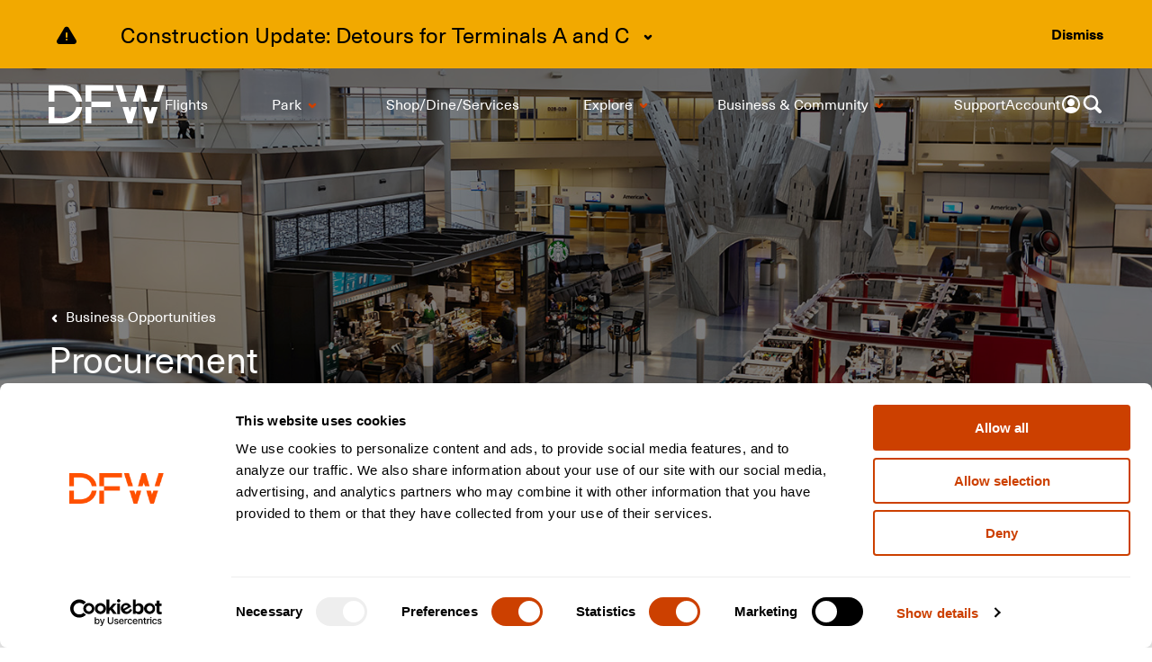

--- FILE ---
content_type: text/html
request_url: https://www.dfwairport.com/business/opportunities/procurement/
body_size: 85439
content:
<!DOCTYPE html><html lang="en"><head><meta charSet="utf-8"/><meta name="viewport" content="width=device-width"/><meta name="og:description" property="og:description" content="Welcome to DFW International Airport. View flight information, security wait times, parking, shopping &amp; dining options and more."/><meta name="description" content="Welcome to DFW International Airport. View flight information, security wait times, parking, shopping &amp; dining options and more."/><link rel="apple-touch-icon" sizes="180x180" href="/apple-touch-icon.png"/><link rel="icon" type="image/png" sizes="32x32" href="/favicon-32x32.png"/><link rel="icon" type="image/png" sizes="16x16" href="/favicon-16x16.png"/><link rel="manifest" href="/site.webmanifest"/><title>Learn About Contracts, Bids &amp; RFPs | DFW Airport</title><meta name="og:title" property="og:title" content="Learn About Contracts, Bids &amp; RFPs | DFW Airport"/><meta name="apple-itunes-app" content="app-id=587942745"/><meta name="next-head-count" content="11"/><script>window.dataLayer = window.dataLayer || [];
function gtag(){dataLayer.push(arguments);}
(function(w,d,s,l,i){w[l]=w[l]||[];w[l].push({'gtm.start':
new Date().getTime(),event:'gtm.js'});var f=d.getElementsByTagName(s)[0],
j=d.createElement(s),dl=l!='dataLayer'?'&l='+l:'';j.async=true;j.src=
'https://www.googletagmanager.com/gtm.js?id='+i+dl+'';f.parentNode.insertBefore(j,f);
})(window,document,'script','dataLayer','GTM-P347LN');</script><link rel="preload" href="/_next/static/css/065fd341e25d1f6d.css" as="style"/><link rel="stylesheet" href="/_next/static/css/065fd341e25d1f6d.css" data-n-g=""/><noscript data-n-css=""></noscript><script defer="" nomodule="" src="/_next/static/chunks/polyfills-c67a75d1b6f99dc8.js"></script><script src="/_next/static/chunks/webpack-eaec9280f5da7239.js" defer=""></script><script src="/_next/static/chunks/framework-803554de33777fda.js" defer=""></script><script src="/_next/static/chunks/main-7a80d01f9f0a7645.js" defer=""></script><script src="/_next/static/chunks/pages/_app-ab31dfa3942de9ad.js" defer=""></script><script src="/_next/static/chunks/a29ae703-72c557e919bac0aa.js" defer=""></script><script src="/_next/static/chunks/5486-f392d4ddb484b995.js" defer=""></script><script src="/_next/static/chunks/1342-a9d4570c4f4f8ae7.js" defer=""></script><script src="/_next/static/chunks/3702-1fd495fe97005858.js" defer=""></script><script src="/_next/static/chunks/6447-5d7c681fae5721c2.js" defer=""></script><script src="/_next/static/chunks/7035-2634f57980363970.js" defer=""></script><script src="/_next/static/chunks/5667-8a6c45324499718e.js" defer=""></script><script src="/_next/static/chunks/3540-1fc10238638ba28e.js" defer=""></script><script src="/_next/static/chunks/8931-0d32110cbbc5f488.js" defer=""></script><script src="/_next/static/chunks/8780-a69a57ced8e29b8d.js" defer=""></script><script src="/_next/static/chunks/248-14f4fd14099e8276.js" defer=""></script><script src="/_next/static/chunks/8642-0aa8cec0d792e947.js" defer=""></script><script src="/_next/static/chunks/pages/%5B...slug%5D-132331fa69d6b099.js" defer=""></script><script src="/_next/static/q7dj4bS5yEsE8w71isLuF/_buildManifest.js" defer=""></script><script src="/_next/static/q7dj4bS5yEsE8w71isLuF/_ssgManifest.js" defer=""></script></head><body><noscript><iframe src="https://www.googletagmanager.com/ns.html?id=GTM-P347LN" height="0" width="0" style="display:none;visibility:hidden" title="Google Tag Manager"></iframe></noscript><div id="__next" data-reactroot=""><div class="airportAI-chatPlugin"></div><script id="airportAI-jssdk" type="text/javascript" async="" src="https://external.airport.ai/js/sdk/web.js"></script><script src="https://applepay.cdn-apple.com/jsapi/1.latest/apple-pay-sdk.js"></script><script async="" src="https://pay.google.com/gp/p/js/pay.js"></script><style data-emotion-css="2asg3s">body{-webkit-font-smoothing:antialiased;}a{line-height:normal;}@font-face{font-family:NeueHaasUnicaW1G;src:url('/_next/static/assets/34ba4cf21fead671.ttf') format('truetype'),url('/_next/static/assets/77c95969180b3738.woff2') format('woff2'),url('/_next/static/assets/ffc051ce126dd1fd.woff') format('woff');font-display:swap;font-weight:normal;}@font-face{font-family:NeueHaasUnicaW1G;src:url('/_next/static/assets/978f05a7a2b71f0b.ttf') format('truetype');font-display:swap;font-weight:500;}@font-face{font-family:NeueHaasUnicaW1G;src:url('/_next/static/assets/fc79798ce796b9d2.ttf') format('truetype'),url('/_next/static/assets/a625cc1bac18f94b.woff2') format('woff2'),url('/_next/static/assets/3223890753f8583c.woff') format('woff');font-display:swap;font-weight:normal;font-style:italic;}@font-face{font-family:NeueHaasUnicaW1G;src:url('/_next/static/assets/d1aa0ca5398c3587.ttf') format('truetype'),url('/_next/static/assets/7b93dedfcb853a9f.woff2') format('woff2'),url('/_next/static/assets/e7220e981edbe0a5.woff') format('woff');font-display:swap;font-weight:bold;}@font-face{font-family:Product Sans Medium;src:url('/_next/static/assets/770d5444222b0957.ttf') format('truetype');font-weight:normal;font-style:normal;font-display:swap;}</style><style data-emotion-css="1ovnoqg">html{margin:0;padding:0;box-sizing:border-box;}*,*:before,*:after{box-sizing:inherit;}body{margin:0;padding:0;-webkit-overflow-scrolling:touch;}</style><style data-emotion-css="akusz8">blockquote{background:#fff;box-shadow:inset 3px 0 0 0 #3eb1c8;padding:6px 24px;margin:0 0 24px 0;}blockquote p{color:#585858;font-size:16px;font-style:normal;}blockquote p:last-child{margin-bottom:0;}@media (max-width:720px){blockquote{padding:0 12px;}blockquote p{font-size:16px;}}</style><style data-emotion-css="dyd71z">:root{--gutter-horizontal-17fbk3:40px;--gutter-vertical-5idbq4:24px;}@media (max-width:720px){:root{--gutter-horizontal-17fbk3:16px;}}@media (max-width:720px){:root{--gutter-vertical-5idbq4:16px;}}</style><style data-emotion-css="upjpk4">ul{padding-left:1.38889em;margin-left:-0.27778em;}ol{padding-left:1.38889em;margin-left:-0.22222em;}li{padding-left:0.33333em;}</style><style data-emotion-css="rqmxf4">hr{background:#e5e5e5;height:1px;border:none;}</style><style data-emotion-css="1prnu17">body{font-family:NeueHaasUnicaW1G,sans-serif;font-size:16px;line-height:26px;color:#585858;}h1,h2,h3,h4,h5{margin:0 0 16px 0;padding:0;line-height:1.388;}h1{font-size:40px;color:#585858;}h2{font-size:32px;color:#585858;}h3{font-size:24px;color:#585858;}h4{font-size:18px;color:#585858;}h5{font-size:21px;color:#000;font-weight:normal;}p{margin:0 0 24px 0;}a{color:#CC4000;-webkit-text-decoration:none;text-decoration:none;}a:hover{color:#CC4000;-webkit-text-decoration:underline;text-decoration:underline;}a:active{color:#0077c8;}.inline-link{color:#41395f;-webkit-text-decoration:underline;text-decoration:underline;}.inline-link:hover{color:#CC4000;-webkit-text-decoration:underline;text-decoration:underline;}small{font-size:12px;}@media (max-width:720px){body{font-size:16px;line-height:1.625;}h1,h2,h3,h4,h5{margin:0 0 0.3em 0;line-height:1.388;}h1{font-size:32px;}h2{font-size:22px;}h3{font-size:18px;}h4{font-size:18px;}h5{font-size:18px;}p{margin:0 0 16px 0;}small{font-size:14px;}}</style><style data-emotion-css="11wwc76">table,tbody,tfoot,thead,tr,th,td{margin:0;padding:0;border:0;font-size:100%;font:inherit;vertical-align:baseline;}table{border-collapse:collapse;border-spacing:0;}th{text-align:left;padding-right:50px;font-weight:bold;}@media (max-width:720px){th{padding-right:25px;}}@media (max-width:480px){th{padding-right:10px;}}td{padding-right:50px;}@media (max-width:720px){td{padding-right:25px;}}@media (max-width:480px){td{padding-right:10px;}}</style><header aria-label="Skip to main content section"><style data-emotion-css="btom6c">.css-btom6c{position:absolute;left:-9999px;z-index:999;opacity:0;padding:8px 14px;background-color:#CC4000;color:#000000;border-radius:4px;text-align:center;font-weight:600;}.css-btom6c:hover{color:#000000;}.css-btom6c:focus{left:45%;top:20px;-webkit-transform:translateX(-50%);-ms-transform:translateX(-50%);transform:translateX(-50%);opacity:1;}@media (max-width:1280px){.css-btom6c:focus{left:60%;}}@media (max-width:720px){.css-btom6c:focus{left:100px;top:130px;}}.css-btom6c:hover{color:#000000;}</style><a href="#main-content" aria-label="Skip to main content" class="css-btom6c eu5kdr1">Skip to main content</a></header><style data-emotion-css="79elbk">.css-79elbk{position:relative;}</style><div class="css-79elbk eu5kdr0"><style data-emotion-css="kgw607">.css-kgw607{position:-webkit-sticky;position:sticky;top:0;left:0;width:100%;z-index:2000;height:0;}</style><div class="css-kgw607 e44aew79"><style data-emotion-css="1t8m0jx">.css-1t8m0jx{position:-webkit-sticky;position:sticky;top:0;left:0;width:100%;font-size:16px;color:#585858;background-color:transparent;max-height:80px;box-shadow:0;margin-bottom:-80px;padding-top:8px;padding-bottom:8px;padding-left:120px;padding-right:120px;display:-webkit-box;display:-webkit-flex;display:-ms-flexbox;display:flex;z-index:2000;-webkit-align-items:center;-webkit-box-align:center;-ms-flex-align:center;align-items:center;-webkit-box-pack:start;-webkit-justify-content:flex-start;-ms-flex-pack:start;justify-content:flex-start;gap:2vw;-webkit-animation:none;animation:none;}@media (max-width:1300px){.css-1t8m0jx{padding-left:54px;padding-right:54px;}}@media (max-width:1100px){.css-1t8m0jx{padding-left:54px;padding-right:54px;}}@media (max-width:720px){.css-1t8m0jx{padding-left:16px;padding-right:16px;}}</style><nav aria-label="Top Navigation" class="css-1t8m0jx efazz652"><style data-emotion-css="gfcjry">.css-gfcjry{display:none;}@media (max-width:1024px){.css-gfcjry{display:-webkit-box;display:-webkit-flex;display:-ms-flexbox;display:flex;width:100%;z-index:2100;padding:0;}}</style><div class="css-gfcjry e1io7op52"><style data-emotion-css="qzm516">.css-qzm516{z-index:2200;width:32px;height:32px;padding-left:0px;padding-right:62px;cursor:pointer;}@media (max-width:1024px){.css-qzm516{background-color:transparent;border:0;}}</style><button type="button" aria-label="Open Menu" class="css-qzm516 e1io7op53"><style data-emotion-css="ln584e">.css-ln584e{vertical-align:middle;fill:#ffffff;color:#ffffff;}.css-ln584e g,.css-ln584e rect,.css-ln584e circle,.css-ln584e path{fill:#ffffff;color:#ffffff;}</style><svg width="24" height="24" viewBox="0 0 24 24" fill="none" xmlns="http://www.w3.org/2000/svg" role="presentation" variation="inverted" class="css-ln584e e1jbssae0"><g clip-path="url(#clip0_6147_462)"><path d="M3.00006 6C3.00006 5.44772 3.44778 5 4.00006 5H20.0001C20.5523 5 21.0001 5.44772 21.0001 6C21.0001 6.55228 20.5523 7 20.0001 7H4.00006C3.44778 7 3.00006 6.55228 3.00006 6Z" fill="currentColor"></path><path d="M3.00006 12C3.00006 11.4477 3.44778 11 4.00006 11H20.0001C20.5523 11 21.0001 11.4477 21.0001 12C21.0001 12.5523 20.5523 13 20.0001 13H4.00006C3.44778 13 3.00006 12.5523 3.00006 12Z" fill="currentColor"></path><path d="M4.00006 17C3.44778 17 3.00006 17.4477 3.00006 18C3.00006 18.5523 3.44778 19 4.00006 19H20.0001C20.5523 19 21.0001 18.5523 21.0001 18C21.0001 17.4477 20.5523 17 20.0001 17H4.00006Z" fill="currentColor"></path></g><defs><clipPath id="clip0_6147_462"><rect width="24" height="24" fill="white"></rect></clipPath></defs></svg></button><style data-emotion-css="1rjoieh">.css-1rjoieh{width:100%;}@media (max-width:1024px){.css-1rjoieh{cursor:pointer;z-index:2200;text-align:center;}.css-1rjoieh img{width:129px;height:64px;}.css-1rjoieh img{width:81px;height:40px;}}</style><div class="css-1rjoieh e1io7op50"><img src="/_next/static/media/dfw-logo-inverted.8c302b5e.svg" alt=""/></div><style data-emotion-css="7qsp3r">.css-7qsp3r{position:absolute;top:0;left:0;width:100%;height:100vh;padding-top:88px;padding-left:32px;padding-right:32px;background-color:white;z-index:2000;-webkit-transition:all 0.15s ease-in-out;transition:all 0.15s ease-in-out;width:0;opacity:0;height:0;overflow:hidden;}@media (max-width:1100px){.css-7qsp3r{padding-left:54px;padding-right:54px;}}@media (max-width:720px){.css-7qsp3r{padding-left:16px;padding-right:16px;}}</style><div class="css-7qsp3r e1io7op54"></div></div><style data-emotion-css="vqxvn5">.css-vqxvn5{cursor:pointer;z-index:2200;}.css-vqxvn5 img{display:block;width:129px;height:64px;}@media (max-width:1024px){.css-vqxvn5{display:none;}}</style><div class="css-vqxvn5 efazz656"><style data-emotion-css="11eianr">.css-11eianr{color:#CC4000;}.css-11eianr:hover{color:#CC4000;}.css-11eianr:focus-visible{border-radius:2px;-webkit-text-decoration:underline;text-decoration:underline;}.css-11eianr:focus-visible box-shadow:0 0 0 6px props =>{const:theme = (0,_validateTheme__WEBPACK_IMPORTED_MODULE_0__/* .validateTheme */ .s)(props.theme);return:callback(theme,props);}.css-11eianr:focus-visible svg{outline:inherit;}</style><a href="/" class="css-11eianr e19gtsto0"><img src="/_next/static/media/dfw-logo-inverted.8c302b5e.svg" alt="Dallas Fort Worth International Airport"/></a></div><style data-emotion-css="rdppb2">.css-rdppb2{display:block;position:absolute;left:0;bottom:0;}</style><div class="css-rdppb2 efazz651"><style data-emotion-css="qd1pyo">.css-qd1pyo{height:3px;background-color:#CC4000;-webkit-transition:all 0.05s ease-in-out;transition:all 0.05s ease-in-out;}</style><div style="width:0vw" class="css-qd1pyo e6s2g3l0"></div></div><style data-emotion-css="1al3ftz">.css-1al3ftz{width:100%;}@media (max-width:1024px){.css-1al3ftz{display:none;}}</style><div class="css-1al3ftz efazz650"><style data-emotion-css="15je4zi">.css-15je4zi{margin:0;padding:0;text-indent:0;list-style-type:none;display:-webkit-box;display:-webkit-flex;display:-ms-flexbox;display:flex;width:100%;gap:40px;}@media (max-width:1280px){.css-15je4zi{-webkit-box-pack:justify;-webkit-justify-content:space-between;-ms-flex-pack:justify;justify-content:space-between;gap:0;}}@media (max-width:1024px){.css-15je4zi{-webkit-flex-direction:column;-ms-flex-direction:column;flex-direction:column;}.css-15je4zi > *{margin-right:0;}}</style><ul class="css-15je4zi e1xnn3e30"><style data-emotion-css="aiv6dm">.css-aiv6dm{padding:0px;margin:0px;list-style-image:none;display:inline;position:relative;display:-webkit-box;display:-webkit-flex;display:-ms-flexbox;display:flex;-webkit-box-pack:center;-webkit-justify-content:center;-ms-flex-pack:center;justify-content:center;-webkit-align-items:center;-webkit-box-align:center;-ms-flex-align:center;align-items:center;cursor:pointer;}.css-aiv6dm .e1nz87jw0{color:#ffffff;}</style><li class="css-aiv6dm e1xnn3e32"><style data-emotion-css="1245ip6">.css-1245ip6{position:relative;display:-webkit-inline-box;display:-webkit-inline-flex;display:-ms-inline-flexbox;display:inline-flex;-webkit-align-items:center;-webkit-box-align:center;-ms-flex-align:center;align-items:center;max-width:100%;-webkit-text-decoration:none;text-decoration:none;color:#CC4000;}.css-1245ip6 svg{-webkit-box-flex:0;-webkit-flex-grow:0;-ms-flex-positive:0;flex-grow:0;-webkit-flex-shrink:0;-ms-flex-negative:0;flex-shrink:0;margin-left:0.3em;fill:#CC4000;}.css-1245ip6:after{content:'';position:absolute;bottom:-0.15em;left:0;width:0.1%;height:2px;background:transparent;-webkit-transition:0.2s width 0.05s,0s background 0.25s;transition:0.2s width 0.05s,0s background 0.25s;}.css-1245ip6:hover{-webkit-text-decoration:none;text-decoration:none;color:#CC4000;}.css-1245ip6:hover:after{width:100%;background:#CC4000;-webkit-transition:.2s width .05s,.2s background .05s;transition:.2s width .05s,.2s background .05s;}.css-1245ip6:hover g{fill:#CC4000;}</style><style data-emotion-css="7upo5e">.css-7upo5e{color:#CC4000;position:relative;display:-webkit-inline-box;display:-webkit-inline-flex;display:-ms-inline-flexbox;display:inline-flex;-webkit-align-items:center;-webkit-box-align:center;-ms-flex-align:center;align-items:center;max-width:100%;-webkit-text-decoration:none;text-decoration:none;color:#CC4000;}.css-7upo5e:hover{color:#CC4000;}.css-7upo5e:focus-visible{border-radius:2px;-webkit-text-decoration:underline;text-decoration:underline;}.css-7upo5e:focus-visible box-shadow:0 0 0 6px props =>{const:theme = (0,_validateTheme__WEBPACK_IMPORTED_MODULE_0__/* .validateTheme */ .s)(props.theme);return:callback(theme,props);}.css-7upo5e:focus-visible svg{outline:inherit;}.css-7upo5e svg{-webkit-box-flex:0;-webkit-flex-grow:0;-ms-flex-positive:0;flex-grow:0;-webkit-flex-shrink:0;-ms-flex-negative:0;flex-shrink:0;margin-left:0.3em;fill:#CC4000;}.css-7upo5e:after{content:'';position:absolute;bottom:-0.15em;left:0;width:0.1%;height:2px;background:transparent;-webkit-transition:0.2s width 0.05s,0s background 0.25s;transition:0.2s width 0.05s,0s background 0.25s;}.css-7upo5e:hover{-webkit-text-decoration:none;text-decoration:none;color:#CC4000;}.css-7upo5e:hover:after{width:100%;background:#CC4000;-webkit-transition:.2s width .05s,.2s background .05s;transition:.2s width .05s,.2s background .05s;}.css-7upo5e:hover g{fill:#CC4000;}</style><a href="/flights/" class="epkzwpu0 css-7upo5e e19gtsto0"><style data-emotion-css="182khrg">.css-182khrg{display:inline-block;max-width:100%;white-space:nowrap;text-overflow:ellipsis;overflow:hidden;}</style><span class="css-182khrg e1nz87jw0">Flights</span></a></li><li class="css-aiv6dm e1xnn3e32"><a href="/park/" class="epkzwpu0 css-7upo5e e19gtsto0"><span class="css-182khrg e1nz87jw0">Park</span></a><div class="css-0 e1xnn3e33"><style data-emotion-css="v2515c">.css-v2515c{vertical-align:middle;fill:#CC4000;}.css-v2515c g,.css-v2515c rect,.css-v2515c circle,.css-v2515c path{fill:#CC4000;}</style><svg width="24" height="24" viewBox="0 0 24 24" fill="none" xmlns="http://www.w3.org/2000/svg" role="presentation" variation="brand" class="css-v2515c e1jbssae0"><g clip-path="url(#clip0_291_374)"><path d="M14.1162 10.1162C14.6044 9.62805 15.3957 9.62805 15.8838 10.1162C16.372 10.6044 16.372 11.3956 15.8838 11.8838L12.8838 14.8838C12.3957 15.3719 11.6044 15.3719 11.1162 14.8838L8.11624 11.8838C7.62808 11.3956 7.62808 10.6044 8.11624 10.1162C8.60439 9.62805 9.39566 9.62805 9.88382 10.1162L12 12.2324L14.1162 10.1162Z" fill="currentColor"></path></g><defs><clipPath id="clip0_291_374"><rect width="24" height="24" fill="currentColor"></rect></clipPath></defs></svg><style data-emotion-css="b19yod">.css-b19yod{margin:0;padding:0;text-indent:0;list-style-type:none;position:absolute;top:30px;left:0px;-webkit-flex-direction:column;-ms-flex-direction:column;flex-direction:column;display:-webkit-box;display:-webkit-flex;display:-ms-flexbox;display:flex;width:0;height:0;overflow:hidden;border-radius:4px;background-color:white;padding:8px 0;box-shadow:0 5px 10px 0 rgba(0,0,0,0.2);-webkit-transition:opacity 0.35s ease-in-out,-webkit-transform 0.35s ease-in-out;-webkit-transition:opacity 0.35s ease-in-out,transform 0.35s ease-in-out;transition:opacity 0.35s ease-in-out,transform 0.35s ease-in-out;opacity:0;pointer-events:none;-webkit-transform:translateY(10px);-ms-transform:translateY(10px);transform:translateY(10px);}</style><ul class="css-b19yod e1xnn3e31"><style data-emotion-css="q3wbyc">.css-q3wbyc{padding:0px;margin:0px;list-style-image:none;display:inline;height:50px;display:-webkit-box;display:-webkit-flex;display:-ms-flexbox;display:flex;-webkit-align-items:center;-webkit-box-align:center;-ms-flex-align:center;align-items:center;padding:0 10px;position:relative;}.css-q3wbyc .e1nz87jw0{color:#585858;}.css-q3wbyc:hover{background:#dedede;}</style><li class="css-q3wbyc ee8t7xn2"><style data-emotion-css="1yw0wwn">.css-1yw0wwn{position:relative;display:-webkit-inline-box;display:-webkit-inline-flex;display:-ms-inline-flexbox;display:inline-flex;-webkit-align-items:center;-webkit-box-align:center;-ms-flex-align:center;align-items:center;max-width:100%;-webkit-text-decoration:none;text-decoration:none;color:#CC4000;width:100%;display:-webkit-box;display:-webkit-flex;display:-ms-flexbox;display:flex;-webkit-box-pack:justify;-webkit-justify-content:space-between;-ms-flex-pack:justify;justify-content:space-between;max-width:calc(100% - 24px);}.css-1yw0wwn svg{-webkit-box-flex:0;-webkit-flex-grow:0;-ms-flex-positive:0;flex-grow:0;-webkit-flex-shrink:0;-ms-flex-negative:0;flex-shrink:0;margin-left:0.3em;fill:#CC4000;}.css-1yw0wwn:after{content:'';position:absolute;bottom:-0.15em;left:0;width:0.1%;height:2px;background:transparent;-webkit-transition:0.2s width 0.05s,0s background 0.25s;transition:0.2s width 0.05s,0s background 0.25s;}.css-1yw0wwn:hover{-webkit-text-decoration:none;text-decoration:none;color:#CC4000;}.css-1yw0wwn:hover:after{width:100%;background:#CC4000;-webkit-transition:.2s width .05s,.2s background .05s;transition:.2s width .05s,.2s background .05s;}.css-1yw0wwn:hover g{fill:#CC4000;}.css-1yw0wwn:after{display:none;}</style><style data-emotion-css="19bwszc">.css-19bwszc{color:#CC4000;position:relative;display:-webkit-inline-box;display:-webkit-inline-flex;display:-ms-inline-flexbox;display:inline-flex;-webkit-align-items:center;-webkit-box-align:center;-ms-flex-align:center;align-items:center;max-width:100%;-webkit-text-decoration:none;text-decoration:none;color:#CC4000;width:100%;display:-webkit-box;display:-webkit-flex;display:-ms-flexbox;display:flex;-webkit-box-pack:justify;-webkit-justify-content:space-between;-ms-flex-pack:justify;justify-content:space-between;max-width:calc(100% - 24px);}.css-19bwszc:hover{color:#CC4000;}.css-19bwszc:focus-visible{border-radius:2px;-webkit-text-decoration:underline;text-decoration:underline;}.css-19bwszc:focus-visible box-shadow:0 0 0 6px props =>{const:theme = (0,_validateTheme__WEBPACK_IMPORTED_MODULE_0__/* .validateTheme */ .s)(props.theme);return:callback(theme,props);}.css-19bwszc:focus-visible svg{outline:inherit;}.css-19bwszc svg{-webkit-box-flex:0;-webkit-flex-grow:0;-ms-flex-positive:0;flex-grow:0;-webkit-flex-shrink:0;-ms-flex-negative:0;flex-shrink:0;margin-left:0.3em;fill:#CC4000;}.css-19bwszc:after{content:'';position:absolute;bottom:-0.15em;left:0;width:0.1%;height:2px;background:transparent;-webkit-transition:0.2s width 0.05s,0s background 0.25s;transition:0.2s width 0.05s,0s background 0.25s;}.css-19bwszc:hover{-webkit-text-decoration:none;text-decoration:none;color:#CC4000;}.css-19bwszc:hover:after{width:100%;background:#CC4000;-webkit-transition:.2s width .05s,.2s background .05s;transition:.2s width .05s,.2s background .05s;}.css-19bwszc:hover g{fill:#CC4000;}.css-19bwszc:after{display:none;}</style><a href="/park/" class="ee8t7xn3 css-19bwszc e19gtsto0"><style data-emotion-css="mquw5w">.css-mquw5w{color:#585858;overflow:hidden;white-space:nowrap;text-overflow:ellipsis;}</style><div class="css-mquw5w ee8t7xn0">Book Parking</div></a></li><li class="css-q3wbyc ee8t7xn2"><a href="/park/" class="ee8t7xn3 css-19bwszc e19gtsto0"><div class="css-mquw5w ee8t7xn0">Parking Products</div></a><svg width="24" height="24" viewBox="0 0 24 24" fill="none" xmlns="http://www.w3.org/2000/svg" role="presentation" variation="brand" class="css-v2515c e1jbssae0"><g clip-path="url(#clip0_291_377)"><path d="M10.1162 8.11621C10.6044 7.62805 11.3957 7.62805 11.8838 8.11621L14.8838 11.1162C15.372 11.6044 15.372 12.3956 14.8838 12.8838L11.8838 15.8838C11.3957 16.3719 10.6044 16.3719 10.1162 15.8838C9.62808 15.3956 9.62808 14.6044 10.1162 14.1162L12.2324 12L10.1162 9.88379C9.62808 9.39563 9.62808 8.60436 10.1162 8.11621Z" fill="currentColor"></path></g><defs><clipPath id="clip0_291_377"><rect width="24" height="24" fill="currentColor"></rect></clipPath></defs></svg><style data-emotion-css="1ccy0mh">.css-1ccy0mh{margin:0;padding:0;text-indent:0;list-style-type:none;position:absolute;top:0;left:255px;-webkit-flex-direction:column;-ms-flex-direction:column;flex-direction:column;width:263px;height:auto;border-radius:4px;background-color:white;padding:8px 0;box-shadow:0 5px 10px 0 rgba(0,0,0,0.2);display:-webkit-box;display:-webkit-flex;display:-ms-flexbox;display:flex;-webkit-transition:opacity 0.5s ease-in-out,-webkit-transform 0.5s ease-in-out;-webkit-transition:opacity 0.5s ease-in-out,transform 0.5s ease-in-out;transition:opacity 0.5s ease-in-out,transform 0.5s ease-in-out;opacity:0;pointer-events:none;-webkit-transform:translateY(10px);-ms-transform:translateY(10px);transform:translateY(10px);z-index:1;margin-top:-8px;}</style><ul class="css-1ccy0mh ee8t7xn1"><li class="css-q3wbyc ee8t7xn2"><a href="/park/terminal/" class="ee8t7xn3 css-19bwszc e19gtsto0"><div class="css-mquw5w ee8t7xn0">Terminal</div></a></li><li class="css-q3wbyc ee8t7xn2"><a href="/park/express/" class="ee8t7xn3 css-19bwszc e19gtsto0"><div class="css-mquw5w ee8t7xn0">Express</div></a></li><li class="css-q3wbyc ee8t7xn2"><a href="/park/remote/" class="ee8t7xn3 css-19bwszc e19gtsto0"><div class="css-mquw5w ee8t7xn0">Remote</div></a></li><li class="css-q3wbyc ee8t7xn2"><a href="/park/valet/" class="ee8t7xn3 css-19bwszc e19gtsto0"><div class="css-mquw5w ee8t7xn0">Valet</div></a></li><li class="css-q3wbyc ee8t7xn2"><a href="/park/cellphonelots/" class="ee8t7xn3 css-19bwszc e19gtsto0"><div class="css-mquw5w ee8t7xn0">Cell Phone Lots</div></a></li></ul></li><li class="css-q3wbyc ee8t7xn2"><a href="/park/faqs/" class="ee8t7xn3 css-19bwszc e19gtsto0"><div class="css-mquw5w ee8t7xn0">Parking FAQs</div></a></li><li class="css-q3wbyc ee8t7xn2"><a href="/park/parking-availability/" class="ee8t7xn3 css-19bwszc e19gtsto0"><div class="css-mquw5w ee8t7xn0">Parking Availability</div></a></li><li class="css-q3wbyc ee8t7xn2"><a href="/park/customercenterfaqs/" class="ee8t7xn3 css-19bwszc e19gtsto0"><div class="css-mquw5w ee8t7xn0">Refunds &amp; Payments</div></a></li></ul></div></li><li class="css-aiv6dm e1xnn3e32"><a href="/shop-dine-services/" class="epkzwpu0 css-7upo5e e19gtsto0"><span class="css-182khrg e1nz87jw0">Shop/Dine/Services</span></a></li><li class="css-aiv6dm e1xnn3e32"><a href="/explore/" class="epkzwpu0 css-7upo5e e19gtsto0"><span class="css-182khrg e1nz87jw0">Explore</span></a><div class="css-0 e1xnn3e33"><svg width="24" height="24" viewBox="0 0 24 24" fill="none" xmlns="http://www.w3.org/2000/svg" role="presentation" variation="brand" class="css-v2515c e1jbssae0"><g clip-path="url(#clip0_291_374)"><path d="M14.1162 10.1162C14.6044 9.62805 15.3957 9.62805 15.8838 10.1162C16.372 10.6044 16.372 11.3956 15.8838 11.8838L12.8838 14.8838C12.3957 15.3719 11.6044 15.3719 11.1162 14.8838L8.11624 11.8838C7.62808 11.3956 7.62808 10.6044 8.11624 10.1162C8.60439 9.62805 9.39566 9.62805 9.88382 10.1162L12 12.2324L14.1162 10.1162Z" fill="currentColor"></path></g><defs><clipPath id="clip0_291_374"><rect width="24" height="24" fill="currentColor"></rect></clipPath></defs></svg><ul class="css-b19yod e1xnn3e31"><li class="css-q3wbyc ee8t7xn2"><a href="/explore/terminals/" class="ee8t7xn3 css-19bwszc e19gtsto0"><div class="css-mquw5w ee8t7xn0">In the Terminals</div></a><svg width="24" height="24" viewBox="0 0 24 24" fill="none" xmlns="http://www.w3.org/2000/svg" role="presentation" variation="brand" class="css-v2515c e1jbssae0"><g clip-path="url(#clip0_291_377)"><path d="M10.1162 8.11621C10.6044 7.62805 11.3957 7.62805 11.8838 8.11621L14.8838 11.1162C15.372 11.6044 15.372 12.3956 14.8838 12.8838L11.8838 15.8838C11.3957 16.3719 10.6044 16.3719 10.1162 15.8838C9.62808 15.3956 9.62808 14.6044 10.1162 14.1162L12.2324 12L10.1162 9.88379C9.62808 9.39563 9.62808 8.60436 10.1162 8.11621Z" fill="currentColor"></path></g><defs><clipPath id="clip0_291_377"><rect width="24" height="24" fill="currentColor"></rect></clipPath></defs></svg><ul class="css-1ccy0mh ee8t7xn1"><li class="css-q3wbyc ee8t7xn2"><a href="/shop-dine-services/" class="ee8t7xn3 css-19bwszc e19gtsto0"><div class="css-mquw5w ee8t7xn0">Shopping, Dining, and Services </div></a></li><li class="css-q3wbyc ee8t7xn2"><a href="/explore/wifi-tech/" class="ee8t7xn3 css-19bwszc e19gtsto0"><div class="css-mquw5w ee8t7xn0">Wi-Fi &amp; Technology</div></a></li><li class="css-q3wbyc ee8t7xn2"><a href="/explore/lounges/" class="ee8t7xn3 css-19bwszc e19gtsto0"><div class="css-mquw5w ee8t7xn0">Traveler Lounges</div></a></li><li class="css-q3wbyc ee8t7xn2"><a href="/explore/art/" class="ee8t7xn3 css-19bwszc e19gtsto0"><div class="css-mquw5w ee8t7xn0">Art at DFW</div></a></li><li class="css-q3wbyc ee8t7xn2"><a href="/explore/familyfriendly/" class="ee8t7xn3 css-19bwszc e19gtsto0"><div class="css-mquw5w ee8t7xn0">Family Friendly Amenities</div></a></li><li class="css-q3wbyc ee8t7xn2"><a href="/explore/terminals/pettravel/" class="ee8t7xn3 css-19bwszc e19gtsto0"><div class="css-mquw5w ee8t7xn0">Traveling with Pets </div></a></li></ul></li><li class="css-q3wbyc ee8t7xn2"><a href="/map/" class="ee8t7xn3 css-19bwszc e19gtsto0"><div class="css-mquw5w ee8t7xn0">Map</div></a></li><li class="css-q3wbyc ee8t7xn2"><a href="/explore/transportation/" class="ee8t7xn3 css-19bwszc e19gtsto0"><div class="css-mquw5w ee8t7xn0">Transportation</div></a><svg width="24" height="24" viewBox="0 0 24 24" fill="none" xmlns="http://www.w3.org/2000/svg" role="presentation" variation="brand" class="css-v2515c e1jbssae0"><g clip-path="url(#clip0_291_377)"><path d="M10.1162 8.11621C10.6044 7.62805 11.3957 7.62805 11.8838 8.11621L14.8838 11.1162C15.372 11.6044 15.372 12.3956 14.8838 12.8838L11.8838 15.8838C11.3957 16.3719 10.6044 16.3719 10.1162 15.8838C9.62808 15.3956 9.62808 14.6044 10.1162 14.1162L12.2324 12L10.1162 9.88379C9.62808 9.39563 9.62808 8.60436 10.1162 8.11621Z" fill="currentColor"></path></g><defs><clipPath id="clip0_291_377"><rect width="24" height="24" fill="currentColor"></rect></clipPath></defs></svg><ul class="css-1ccy0mh ee8t7xn1"><li class="css-q3wbyc ee8t7xn2"><a href="/shuttles/" class="ee8t7xn3 css-19bwszc e19gtsto0"><div class="css-mquw5w ee8t7xn0">DFW Airport Shuttle Tracker</div></a></li><li class="css-q3wbyc ee8t7xn2"><a href="/explore/transportation/directions/" class="ee8t7xn3 css-19bwszc e19gtsto0"><div class="css-mquw5w ee8t7xn0">Directions</div></a></li><li class="css-q3wbyc ee8t7xn2"><a href="/park/" class="ee8t7xn3 css-19bwszc e19gtsto0"><div class="css-mquw5w ee8t7xn0">Park</div></a></li><li class="css-q3wbyc ee8t7xn2"><a href="/explore/transportation/rentalcars/" class="ee8t7xn3 css-19bwszc e19gtsto0"><div class="css-mquw5w ee8t7xn0">Rental Cars</div></a></li><li class="css-q3wbyc ee8t7xn2"><a href="/explore/transportation/transportation/" class="ee8t7xn3 css-19bwszc e19gtsto0"><div class="css-mquw5w ee8t7xn0">Ground Transportation</div></a></li><li class="css-q3wbyc ee8t7xn2"><a href="/explore/transportation/publictransit/" class="ee8t7xn3 css-19bwszc e19gtsto0"><div class="css-mquw5w ee8t7xn0">Public Transit</div></a></li></ul></li><li class="css-q3wbyc ee8t7xn2"><a href="/explore/plan/" class="ee8t7xn3 css-19bwszc e19gtsto0"><div class="css-mquw5w ee8t7xn0">Plan</div></a><svg width="24" height="24" viewBox="0 0 24 24" fill="none" xmlns="http://www.w3.org/2000/svg" role="presentation" variation="brand" class="css-v2515c e1jbssae0"><g clip-path="url(#clip0_291_377)"><path d="M10.1162 8.11621C10.6044 7.62805 11.3957 7.62805 11.8838 8.11621L14.8838 11.1162C15.372 11.6044 15.372 12.3956 14.8838 12.8838L11.8838 15.8838C11.3957 16.3719 10.6044 16.3719 10.1162 15.8838C9.62808 15.3956 9.62808 14.6044 10.1162 14.1162L12.2324 12L10.1162 9.88379C9.62808 9.39563 9.62808 8.60436 10.1162 8.11621Z" fill="currentColor"></path></g><defs><clipPath id="clip0_291_377"><rect width="24" height="24" fill="currentColor"></rect></clipPath></defs></svg><ul class="css-1ccy0mh ee8t7xn1"><li class="css-q3wbyc ee8t7xn2"><a href="/explore/plan/airlines/" class="ee8t7xn3 css-19bwszc e19gtsto0"><div class="css-mquw5w ee8t7xn0">Airlines </div></a></li><li class="css-q3wbyc ee8t7xn2"><a href="/explore/plan/customs/" class="ee8t7xn3 css-19bwszc e19gtsto0"><div class="css-mquw5w ee8t7xn0">Customs Clearance</div></a></li><li class="css-q3wbyc ee8t7xn2"><a href="/explore/plan/connect/" class="ee8t7xn3 css-19bwszc e19gtsto0"><div class="css-mquw5w ee8t7xn0">Connect/Transfer</div></a></li><li class="css-q3wbyc ee8t7xn2"><a href="/explore/plan/assist/" class="ee8t7xn3 css-19bwszc e19gtsto0"><div class="css-mquw5w ee8t7xn0">Passenger Assistance</div></a></li><li class="css-q3wbyc ee8t7xn2"><a href="/explore/plan/lostandfound/" class="ee8t7xn3 css-19bwszc e19gtsto0"><div class="css-mquw5w ee8t7xn0">Lost and Found</div></a></li><li class="css-q3wbyc ee8t7xn2"><a href="/explore/plan/corporateaviation/" class="ee8t7xn3 css-19bwszc e19gtsto0"><div class="css-mquw5w ee8t7xn0">Corporate Aviation</div></a></li><li class="css-q3wbyc ee8t7xn2"><a href="/explore/plan/hotels/" class="ee8t7xn3 css-19bwszc e19gtsto0"><div class="css-mquw5w ee8t7xn0">Hotels &amp; Suites </div></a></li><li class="css-q3wbyc ee8t7xn2"><a href="/explore/plan/dallasfortworth/" class="ee8t7xn3 css-19bwszc e19gtsto0"><div class="css-mquw5w ee8t7xn0">Visit Dallas &amp; Fort Worth </div></a></li><li class="css-q3wbyc ee8t7xn2"><a href="/explore/plan/foundersplaza/" class="ee8t7xn3 css-19bwszc e19gtsto0"><div class="css-mquw5w ee8t7xn0">Founders&#x27; Plaza </div></a></li></ul></li><li class="css-q3wbyc ee8t7xn2"><a href="/security/" class="ee8t7xn3 css-19bwszc e19gtsto0"><div class="css-mquw5w ee8t7xn0">Security Wait Times</div></a></li><li class="css-q3wbyc ee8t7xn2"><a href="/construction/" class="ee8t7xn3 css-19bwszc e19gtsto0"><div class="css-mquw5w ee8t7xn0">Construction at DFW</div></a></li></ul></div></li><li class="css-aiv6dm e1xnn3e32"><a href="/business/" class="epkzwpu0 css-7upo5e e19gtsto0"><span class="css-182khrg e1nz87jw0">Business &amp; Community </span></a><div class="css-0 e1xnn3e33"><svg width="24" height="24" viewBox="0 0 24 24" fill="none" xmlns="http://www.w3.org/2000/svg" role="presentation" variation="brand" class="css-v2515c e1jbssae0"><g clip-path="url(#clip0_291_374)"><path d="M14.1162 10.1162C14.6044 9.62805 15.3957 9.62805 15.8838 10.1162C16.372 10.6044 16.372 11.3956 15.8838 11.8838L12.8838 14.8838C12.3957 15.3719 11.6044 15.3719 11.1162 14.8838L8.11624 11.8838C7.62808 11.3956 7.62808 10.6044 8.11624 10.1162C8.60439 9.62805 9.39566 9.62805 9.88382 10.1162L12 12.2324L14.1162 10.1162Z" fill="currentColor"></path></g><defs><clipPath id="clip0_291_374"><rect width="24" height="24" fill="currentColor"></rect></clipPath></defs></svg><ul class="css-b19yod e1xnn3e31"><li class="css-q3wbyc ee8t7xn2"><a href="/business/about/" class="ee8t7xn3 css-19bwszc e19gtsto0"><div class="css-mquw5w ee8t7xn0">About DFW </div></a><svg width="24" height="24" viewBox="0 0 24 24" fill="none" xmlns="http://www.w3.org/2000/svg" role="presentation" variation="brand" class="css-v2515c e1jbssae0"><g clip-path="url(#clip0_291_377)"><path d="M10.1162 8.11621C10.6044 7.62805 11.3957 7.62805 11.8838 8.11621L14.8838 11.1162C15.372 11.6044 15.372 12.3956 14.8838 12.8838L11.8838 15.8838C11.3957 16.3719 10.6044 16.3719 10.1162 15.8838C9.62808 15.3956 9.62808 14.6044 10.1162 14.1162L12.2324 12L10.1162 9.88379C9.62808 9.39563 9.62808 8.60436 10.1162 8.11621Z" fill="currentColor"></path></g><defs><clipPath id="clip0_291_377"><rect width="24" height="24" fill="currentColor"></rect></clipPath></defs></svg><ul class="css-1ccy0mh ee8t7xn1"><li class="css-q3wbyc ee8t7xn2"><a href="/business/about/facts/" class="ee8t7xn3 css-19bwszc e19gtsto0"><div class="css-mquw5w ee8t7xn0">About DFW &amp; Fast Facts</div></a></li><li class="css-q3wbyc ee8t7xn2"><a href="/business/about/board/" class="ee8t7xn3 css-19bwszc e19gtsto0"><div class="css-mquw5w ee8t7xn0">Board</div></a></li><li class="css-q3wbyc ee8t7xn2"><a href="/business/about/executive-leadership/" class="ee8t7xn3 css-19bwszc e19gtsto0"><div class="css-mquw5w ee8t7xn0">Executive Leadership</div></a></li><li class="css-q3wbyc ee8t7xn2"><a href="/business/about/brand/" class="ee8t7xn3 css-19bwszc e19gtsto0"><div class="css-mquw5w ee8t7xn0">Our Brand</div></a></li><li class="css-q3wbyc ee8t7xn2"><a href="/business/about/strategicplan/" class="ee8t7xn3 css-19bwszc e19gtsto0"><div class="css-mquw5w ee8t7xn0">Strategic Plan</div></a></li><li class="css-q3wbyc ee8t7xn2"><a href="/business/about/stats/" class="ee8t7xn3 css-19bwszc e19gtsto0"><div class="css-mquw5w ee8t7xn0">Traffic Statistics</div></a></li><li class="css-q3wbyc ee8t7xn2"><a href="/business/about/disclaimer/" class="ee8t7xn3 css-19bwszc e19gtsto0"><div class="css-mquw5w ee8t7xn0">Investors</div></a></li><li class="css-q3wbyc ee8t7xn2"><a href="/business/about/development/" class="ee8t7xn3 css-19bwszc e19gtsto0"><div class="css-mquw5w ee8t7xn0">Code &amp; Construction</div></a></li><li class="css-q3wbyc ee8t7xn2"><a href="/business/about/dfwprojecttracker/" class="ee8t7xn3 css-19bwszc e19gtsto0"><div class="css-mquw5w ee8t7xn0">DFW Airport Project Tracker</div></a></li><li class="css-q3wbyc ee8t7xn2"><a href="/business/about/operations/" class="ee8t7xn3 css-19bwszc e19gtsto0"><div class="css-mquw5w ee8t7xn0">Operations</div></a></li><li class="css-q3wbyc ee8t7xn2"><a href="/business/about/publications/" class="ee8t7xn3 css-19bwszc e19gtsto0"><div class="css-mquw5w ee8t7xn0">Publications</div></a></li></ul></li><li class="css-q3wbyc ee8t7xn2"><a href="/business/community/" class="ee8t7xn3 css-19bwszc e19gtsto0"><div class="css-mquw5w ee8t7xn0">In the Community</div></a><svg width="24" height="24" viewBox="0 0 24 24" fill="none" xmlns="http://www.w3.org/2000/svg" role="presentation" variation="brand" class="css-v2515c e1jbssae0"><g clip-path="url(#clip0_291_377)"><path d="M10.1162 8.11621C10.6044 7.62805 11.3957 7.62805 11.8838 8.11621L14.8838 11.1162C15.372 11.6044 15.372 12.3956 14.8838 12.8838L11.8838 15.8838C11.3957 16.3719 10.6044 16.3719 10.1162 15.8838C9.62808 15.3956 9.62808 14.6044 10.1162 14.1162L12.2324 12L10.1162 9.88379C9.62808 9.39563 9.62808 8.60436 10.1162 8.11621Z" fill="currentColor"></path></g><defs><clipPath id="clip0_291_377"><rect width="24" height="24" fill="currentColor"></rect></clipPath></defs></svg><ul class="css-1ccy0mh ee8t7xn1"><li class="css-q3wbyc ee8t7xn2"><a href="/business/community/sustainability/" class="ee8t7xn3 css-19bwszc e19gtsto0"><div class="css-mquw5w ee8t7xn0">Sustainability</div></a></li><li class="css-q3wbyc ee8t7xn2"><a href="/business/community/sustainability/stormwater/" class="ee8t7xn3 css-19bwszc e19gtsto0"><div class="css-mquw5w ee8t7xn0">Stormwater Management </div></a></li><li class="css-q3wbyc ee8t7xn2"><a href="/business/community/esg/" class="ee8t7xn3 css-19bwszc e19gtsto0"><div class="css-mquw5w ee8t7xn0">ESG</div></a></li><li class="css-q3wbyc ee8t7xn2"><a href="/business/community/aircraftnoise/" class="ee8t7xn3 css-19bwszc e19gtsto0"><div class="css-mquw5w ee8t7xn0">Aircraft Noise</div></a></li><li class="css-q3wbyc ee8t7xn2"><a href="/dps/" class="ee8t7xn3 css-19bwszc e19gtsto0"><div class="css-mquw5w ee8t7xn0">Department of Public Safety </div></a></li></ul></li><li class="css-q3wbyc ee8t7xn2"><a href="/business/opportunities/" class="ee8t7xn3 css-19bwszc e19gtsto0"><div class="css-mquw5w ee8t7xn0">Business Opportunities</div></a><svg width="24" height="24" viewBox="0 0 24 24" fill="none" xmlns="http://www.w3.org/2000/svg" role="presentation" variation="brand" class="css-v2515c e1jbssae0"><g clip-path="url(#clip0_291_377)"><path d="M10.1162 8.11621C10.6044 7.62805 11.3957 7.62805 11.8838 8.11621L14.8838 11.1162C15.372 11.6044 15.372 12.3956 14.8838 12.8838L11.8838 15.8838C11.3957 16.3719 10.6044 16.3719 10.1162 15.8838C9.62808 15.3956 9.62808 14.6044 10.1162 14.1162L12.2324 12L10.1162 9.88379C9.62808 9.39563 9.62808 8.60436 10.1162 8.11621Z" fill="currentColor"></path></g><defs><clipPath id="clip0_291_377"><rect width="24" height="24" fill="currentColor"></rect></clipPath></defs></svg><ul class="css-1ccy0mh ee8t7xn1"><li class="css-q3wbyc ee8t7xn2"><a href="/business/opportunities/concessions/" class="ee8t7xn3 css-19bwszc e19gtsto0"><div class="css-mquw5w ee8t7xn0">Concessions</div></a></li><li class="css-q3wbyc ee8t7xn2"><a href="/business/opportunities/advertising/" class="ee8t7xn3 css-19bwszc e19gtsto0"><div class="css-mquw5w ee8t7xn0">Advertising</div></a></li><li class="css-q3wbyc ee8t7xn2"><a href="/business/opportunities/commercial-development/" class="ee8t7xn3 css-19bwszc e19gtsto0"><div class="css-mquw5w ee8t7xn0">Commercial Development</div></a></li><li class="css-q3wbyc ee8t7xn2"><a href="/business/opportunities/cargo/" class="ee8t7xn3 css-19bwszc e19gtsto0"><div class="css-mquw5w ee8t7xn0">Cargo</div></a></li><li class="css-q3wbyc ee8t7xn2"><a href="/business/opportunities/bdd/" class="ee8t7xn3 css-19bwszc e19gtsto0"><div class="css-mquw5w ee8t7xn0">Business Development</div></a></li><li class="css-q3wbyc ee8t7xn2"><a href="/business/opportunities/procurement/" class="ee8t7xn3 css-19bwszc e19gtsto0"><div class="css-mquw5w ee8t7xn0">Procurement</div></a></li><li class="css-q3wbyc ee8t7xn2"><a href="/business/opportunities/riskmanagement/" class="ee8t7xn3 css-19bwszc e19gtsto0"><div class="css-mquw5w ee8t7xn0">Risk Management</div></a></li><li class="css-q3wbyc ee8t7xn2"><a href="/business/opportunities/accessdfw/" class="ee8t7xn3 css-19bwszc e19gtsto0"><div class="css-mquw5w ee8t7xn0">Access DFW</div></a></li><li class="css-q3wbyc ee8t7xn2"><a href="/business/opportunities/secureaccessprogram/" class="ee8t7xn3 css-19bwszc e19gtsto0"><div class="css-mquw5w ee8t7xn0">Secure Access Program</div></a></li><li class="css-q3wbyc ee8t7xn2"><a href="/business/opportunities/groundtransportationbusinessoperations/" class="ee8t7xn3 css-19bwszc e19gtsto0"><div class="css-mquw5w ee8t7xn0">Ground Transportation Business Operations</div></a></li><li class="css-q3wbyc ee8t7xn2"><a href="/business/opportunities/resources/" class="ee8t7xn3 css-19bwszc e19gtsto0"><div class="css-mquw5w ee8t7xn0">Resources</div></a></li></ul></li><li class="css-q3wbyc ee8t7xn2"><a href="/business/careers/" class="ee8t7xn3 css-19bwszc e19gtsto0"><div class="css-mquw5w ee8t7xn0">Careers at DFW </div></a></li></ul></div></li><li class="css-aiv6dm e1xnn3e32"><a href="/support/" class="epkzwpu0 css-7upo5e e19gtsto0"><span class="css-182khrg e1nz87jw0">Support</span></a></li></ul></div><div class="css-79elbk eq6tp900"><style data-emotion-css="11jgqtg">.css-11jgqtg{border:none;background:none;padding:0;font-size:inherit;font-family:inherit;color:inherit;line-height:inherit;cursor:pointer;position:relative;color:#ffffff;display:-webkit-box;display:-webkit-flex;display:-ms-flexbox;display:flex;gap:10px;-webkit-align-items:center;-webkit-box-align:center;-ms-flex-align:center;align-items:center;cursor:pointer;--dropdown-submenu-height:auto;}.css-11jgqtg > svg path{fill:#ffffff;}.css-11jgqtg .menu-item{max-width:100px;white-space:nowrap;overflow:hidden;text-overflow:ellipsis;}@media (max-width:1024px){.css-11jgqtg{-webkit-align-items:flex-start;-webkit-box-align:flex-start;-ms-flex-align:flex-start;align-items:flex-start;margin-bottom:6px;}.css-11jgqtg .menu-item{display:none;}}</style><button type="button" data-testid="account-menu-item" aria-label="Account" class="css-11jgqtg eq6tp901"><span class="menu-item">Account</span><style data-emotion-css="oh51ch">.css-oh51ch{vertical-align:middle;}</style><svg width="24" height="24" viewBox="0 0 24 24" fill="none" xmlns="http://www.w3.org/2000/svg" role="presentation" aria-hidden="true" class="css-oh51ch e1jbssae0"><g clip-path="url(#clip0_6147_417)"><path d="M9.17157 7.17157C9.92172 6.42143 10.9391 6 12 6C13.0609 6 14.0783 6.42143 14.8284 7.17157C15.5786 7.92172 16 8.93913 16 10C16 11.0609 15.5786 12.0783 14.8284 12.8284C14.0783 13.5786 13.0609 14 12 14C10.9391 14 9.92172 13.5786 9.17157 12.8284C8.42143 12.0783 8 11.0609 8 10C8 8.93913 8.42143 7.92172 9.17157 7.17157Z" fill="currentColor"></path><path fill-rule="evenodd" clip-rule="evenodd" d="M8.17317 2.7612C9.38642 2.25866 10.6868 2 12 2C13.3132 2 14.6136 2.25866 15.8268 2.7612C17.0401 3.26375 18.1425 4.00035 19.0711 4.92893C19.9997 5.85752 20.7362 6.95991 21.2388 8.17317C21.7413 9.38642 22 10.6868 22 12C22 13.3132 21.7413 14.6136 21.2388 15.8268C20.7362 17.0401 19.9997 18.1425 19.0711 19.0711C18.8959 19.2462 18.7146 19.4145 18.5275 19.5757C18.4981 19.6041 18.4668 19.6308 18.4337 19.6556C17.6521 20.3124 16.7732 20.8468 15.8268 21.2388C14.6136 21.7413 13.3132 22 12 22C10.6868 22 9.38642 21.7413 8.17317 21.2388C6.95991 20.7362 5.85752 19.9997 4.92893 19.0711C4.00035 18.1425 3.26375 17.0401 2.7612 15.8268C2.25866 14.6136 2 13.3132 2 12C2 10.6868 2.25866 9.38642 2.7612 8.17317C3.26375 6.95991 4.00035 5.85752 4.92893 4.92893C5.85752 4.00035 6.95991 3.26375 8.17317 2.7612ZM18.1151 17.158C17.8074 16.7126 17.4274 16.3172 16.9876 15.9897C16.1242 15.3468 15.0761 14.9997 13.9996 15H9.99999C8.9249 14.9997 7.87836 15.346 7.01559 15.9875C6.57448 16.3154 6.19342 16.7116 5.88496 17.1581C5.35518 16.5301 4.92443 15.8231 4.60896 15.0615C4.20693 14.0909 4 13.0506 4 12C4 10.9494 4.20693 9.90914 4.60896 8.93853C5.011 7.96793 5.60028 7.08601 6.34315 6.34315C7.08601 5.60028 7.96793 5.011 8.93853 4.60896C9.90914 4.20693 10.9494 4 12 4C13.0506 4 14.0909 4.20693 15.0615 4.60896C16.0321 5.011 16.914 5.60028 17.6569 6.34315C18.3997 7.08602 18.989 7.96793 19.391 8.93853C19.7931 9.90914 20 10.9494 20 12C20 13.0506 19.7931 14.0909 19.391 15.0615C19.0756 15.823 18.6449 16.53 18.1151 17.158Z" fill="currentColor"></path></g><defs><clipPath id="clip0_6147_417"><rect width="24" height="24" fill="white"></rect></clipPath></defs></svg></button><style data-emotion-css="1b809lw">.css-1b809lw{margin:0;padding:0;text-indent:0;list-style-type:none;position:absolute;top:30px;left:0px;-webkit-flex-direction:column;-ms-flex-direction:column;flex-direction:column;display:-webkit-box;display:-webkit-flex;display:-ms-flexbox;display:flex;width:0;height:0;overflow:hidden;border-radius:4px;background-color:white;padding:8px 0;box-shadow:0 5px 10px 0 rgba(0,0,0,0.2);-webkit-transition:opacity 0.35s ease-in-out,-webkit-transform 0.35s ease-in-out;-webkit-transition:opacity 0.35s ease-in-out,transform 0.35s ease-in-out;transition:opacity 0.35s ease-in-out,transform 0.35s ease-in-out;opacity:0;pointer-events:none;-webkit-transform:translateY(10px);-ms-transform:translateY(10px);transform:translateY(10px);left:unset;right:0;width:220px;height:auto;color:#000;}</style><ul data-testid="account-submenu-item" class="submenu css-1b809lw eq6tp902"><style data-emotion-css="166d6h7">.css-166d6h7{padding:0px;margin:0px;list-style-image:none;display:inline;}</style><li class="css-166d6h7 e1cq1g9b1"><style data-emotion-css="1p2vp4e">.css-1p2vp4e{padding:12px 16px;display:-webkit-box;display:-webkit-flex;display:-ms-flexbox;display:flex;-webkit-box-pack:justify;-webkit-justify-content:space-between;-ms-flex-pack:justify;justify-content:space-between;-webkit-align-items:center;-webkit-box-align:center;-ms-flex-align:center;align-items:center;border-bottom:1px solid transparent;-webkit-appearance:none;background-color:unset;color:#585858;width:100%;}.css-1p2vp4e:hover{-webkit-text-decoration:none;text-decoration:none;color:#CC4000;}.css-1p2vp4e.with-border{border-bottom:1px solid #e5e5e5;}.css-1p2vp4e .e1jbssae0{width:16px;height:16px;}</style><a class="with-border css-1p2vp4e e6rmbpr0" href="/sign-in/">Sign in<svg width="24" height="24" viewBox="0 0 24 24" fill="none" xmlns="http://www.w3.org/2000/svg" role="presentation" variation="brand" class="css-v2515c e1jbssae0"><g clip-path="url(#clip0_291_377)"><path d="M10.1162 8.11621C10.6044 7.62805 11.3957 7.62805 11.8838 8.11621L14.8838 11.1162C15.372 11.6044 15.372 12.3956 14.8838 12.8838L11.8838 15.8838C11.3957 16.3719 10.6044 16.3719 10.1162 15.8838C9.62808 15.3956 9.62808 14.6044 10.1162 14.1162L12.2324 12L10.1162 9.88379C9.62808 9.39563 9.62808 8.60436 10.1162 8.11621Z" fill="currentColor"></path></g><defs><clipPath id="clip0_291_377"><rect width="24" height="24" fill="currentColor"></rect></clipPath></defs></svg></a></li><li class="css-166d6h7 e1cq1g9b1"><a href="/sign-up/" class="css-1p2vp4e e6rmbpr0">Create account<!-- --> <svg width="24" height="24" viewBox="0 0 24 24" fill="none" xmlns="http://www.w3.org/2000/svg" role="presentation" variation="brand" class="css-v2515c e1jbssae0"><g clip-path="url(#clip0_291_377)"><path d="M10.1162 8.11621C10.6044 7.62805 11.3957 7.62805 11.8838 8.11621L14.8838 11.1162C15.372 11.6044 15.372 12.3956 14.8838 12.8838L11.8838 15.8838C11.3957 16.3719 10.6044 16.3719 10.1162 15.8838C9.62808 15.3956 9.62808 14.6044 10.1162 14.1162L12.2324 12L10.1162 9.88379C9.62808 9.39563 9.62808 8.60436 10.1162 8.11621Z" fill="currentColor"></path></g><defs><clipPath id="clip0_291_377"><rect width="24" height="24" fill="currentColor"></rect></clipPath></defs></svg></a></li><li class="css-166d6h7 e1cq1g9b1"><style data-emotion-css="1s5e838">.css-1s5e838{pointer-events:none;padding:0 16px;font-size:14px;--paragraph-color:#585858;--paragraph-icon-color:#CC4000;--paragraph-margin:8px;}</style><div class="css-1s5e838 e6rmbpr1"><div><style data-emotion-css="ml5x9q">.css-ml5x9q{font-size:16px;font-weight:700;line-height:21px;text-align:left;margin:0 0 8px;color:#585858;}</style><p class="css-ml5x9q e1io4czp0">Create a MyDFW account to:</p><style data-emotion-css="1xr14tm">.css-1xr14tm{-webkit-transition:color 0.25s ease;transition:color 0.25s ease;color:var(--paragraph-color);display:-webkit-box;display:-webkit-flex;display:-ms-flexbox;display:flex;-webkit-align-items:flex-start;-webkit-box-align:flex-start;-ms-flex-align:flex-start;align-items:flex-start;gap:8px;margin-block-end:var(--paragraph-margin,12px);text-align:start;}</style><div class="css-1xr14tm eqih0150"><style data-emotion-css="1lxn8fd">.css-1lxn8fd{color:var(--paragraph-icon-color,inherit);}.css-1lxn8fd svg path{fill:currentColor;}</style><div class="css-1lxn8fd eqih0151"><svg width="24" height="24" viewBox="0 0 24 24" fill="none" xmlns="http://www.w3.org/2000/svg" role="presentation" class="css-oh51ch e1jbssae0"><g clip-path="url(#clip0_6147_412)"><path fill-rule="evenodd" clip-rule="evenodd" d="M20.8839 6.11612C21.372 6.60427 21.372 7.39573 20.8839 7.88388L10.8839 17.8839C10.3957 18.372 9.60427 18.372 9.11612 17.8839L4.11612 12.8839C3.62796 12.3957 3.62796 11.6043 4.11612 11.1161C4.60427 10.628 5.39573 10.628 5.88388 11.1161L10 15.2322L19.1161 6.11612C19.6043 5.62796 20.3957 5.62796 20.8839 6.11612Z" fill="currentColor"></path></g><defs><clipPath id="clip0_6147_412"><rect width="24" height="24" fill="white"></rect></clipPath></defs></svg></div>Prebook parking faster</div><div class="css-1xr14tm eqih0150"><div class="css-1lxn8fd eqih0151"><svg width="24" height="24" viewBox="0 0 24 24" fill="none" xmlns="http://www.w3.org/2000/svg" role="presentation" class="css-oh51ch e1jbssae0"><g clip-path="url(#clip0_6147_412)"><path fill-rule="evenodd" clip-rule="evenodd" d="M20.8839 6.11612C21.372 6.60427 21.372 7.39573 20.8839 7.88388L10.8839 17.8839C10.3957 18.372 9.60427 18.372 9.11612 17.8839L4.11612 12.8839C3.62796 12.3957 3.62796 11.6043 4.11612 11.1161C4.60427 10.628 5.39573 10.628 5.88388 11.1161L10 15.2322L19.1161 6.11612C19.6043 5.62796 20.3957 5.62796 20.8839 6.11612Z" fill="currentColor"></path></g><defs><clipPath id="clip0_6147_412"><rect width="24" height="24" fill="white"></rect></clipPath></defs></svg></div>Manage parking bookings</div><div class="css-1xr14tm eqih0150"><div class="css-1lxn8fd eqih0151"><svg width="24" height="24" viewBox="0 0 24 24" fill="none" xmlns="http://www.w3.org/2000/svg" role="presentation" class="css-oh51ch e1jbssae0"><g clip-path="url(#clip0_6147_412)"><path fill-rule="evenodd" clip-rule="evenodd" d="M20.8839 6.11612C21.372 6.60427 21.372 7.39573 20.8839 7.88388L10.8839 17.8839C10.3957 18.372 9.60427 18.372 9.11612 17.8839L4.11612 12.8839C3.62796 12.3957 3.62796 11.6043 4.11612 11.1161C4.60427 10.628 5.39573 10.628 5.88388 11.1161L10 15.2322L19.1161 6.11612C19.6043 5.62796 20.3957 5.62796 20.8839 6.11612Z" fill="currentColor"></path></g><defs><clipPath id="clip0_6147_412"><rect width="24" height="24" fill="white"></rect></clipPath></defs></svg></div>Receive specials and discounts</div></div></div></li></ul></div><style data-emotion-css="8b3mwi">.css-8b3mwi{display:-webkit-box;display:-webkit-flex;display:-ms-flexbox;display:flex;-webkit-flex-direction:row;-ms-flex-direction:row;flex-direction:row;-webkit-align-items:center;-webkit-box-align:center;-ms-flex-align:center;align-items:center;margin-left:auto;}</style><div class="css-8b3mwi efazz6513"></div></nav></div><style data-emotion-css="9602v1">.css-9602v1{display:-webkit-box;display:-webkit-flex;display:-ms-flexbox;display:flex;-webkit-flex-direction:column;-ms-flex-direction:column;flex-direction:column;position:relative;width:100%;z-index:0;min-height:inherit;height:400px;padding-top:0;background-color:rgba(0,0,0,0.5);}@media (max-width:720px){.css-9602v1{min-height:auto;height:280px;padding-top:0;}}</style><header aria-label="Page header" class="css-9602v1 e44aew74"><style data-emotion-css="1jybdol">.css-1jybdol{position:absolute;left:0;top:0;height:100%;width:100%;object-fit:cover;}</style><img src="//images.ctfassets.net/m2p70vmwc019/zbQlvbYjc5JZyeon0jUsp/09fc95d6556f182d7e57528a9488a6d9/Terminal_D_Interior_007.jpg" alt="" class="css-1jybdol e44aew76"/><style data-emotion-css="1gw7xt0">.css-1gw7xt0{position:absolute;left:0;top:0;z-index:0;height:100%;width:100%;background-color:rgba(0,0,0,0.5);}</style><div class="css-1gw7xt0 e44aew78"></div><style data-emotion-css="fyicy4">.css-fyicy4{display:-webkit-box;display:-webkit-flex;display:-ms-flexbox;display:flex;-webkit-flex-direction:row;-ms-flex-direction:row;flex-direction:row;-webkit-box-pack:justify;-webkit-justify-content:space-between;-ms-flex-pack:justify;justify-content:space-between;-webkit-align-items:flex-end;-webkit-box-align:flex-end;-ms-flex-align:flex-end;align-items:flex-end;z-index:1;margin-top:120px;color:#ffffff;padding-left:120px;padding-right:120px;margin-top:auto;max-width:unset;width:100%;margin-bottom:50px;}@media (min-width:1248px){.css-fyicy4 .e1a7bsx80{margin-left:unset;margin-right:unset;}}@media (max-width:1300px){.css-fyicy4{padding-left:54px;padding-right:54px;}}@media (max-width:1100px){.css-fyicy4{padding-left:38px;padding-right:38px;}}@media (max-width:720px){.css-fyicy4{padding-left:0px;padding-right:0px;}}</style><div class="css-fyicy4 e44aew73"><style data-emotion-css="vfg2s8">.css-vfg2s8{max-width:1200px;margin:0 auto;width:100%;}.css-vfg2s8 h1,.css-vfg2s8 h2,.css-vfg2s8 h3,.css-vfg2s8 h4,.css-vfg2s8 p,.css-vfg2s8 blockquote{max-width:792px;}.css-vfg2s8 p:last-child,.css-vfg2s8 blockquote:last-child{margin-bottom:0;}.css-vfg2s8 p + h1,.css-vfg2s8 blockquote + h1,.css-vfg2s8 p + h2,.css-vfg2s8 blockquote + h2,.css-vfg2s8 p + h3,.css-vfg2s8 blockquote + h3,.css-vfg2s8 p + h4,.css-vfg2s8 blockquote + h4{padding-top:16px;}.css-vfg2s8 .inline-link{color:#41395f;}.css-vfg2s8 .inline-link:hover{color:#CC4000;}.css-vfg2s8 .e8knkck0{text-align:center;padding:20px 0 44px;}> .css-vfg2s8 .e8knkck0:last-child{padding-bottom:0;}.css-vfg2s8 .e8knkck0 img{display:block;max-width:100%;max-height:900px;}.css-vfg2s8 .e1slbff40{max-width:792px;}@media (max-width:1248px){.css-vfg2s8{max-width:none;margin:0 24px;}}@media (max-width:720px){.css-vfg2s8{margin:0 16px;}.css-vfg2s8 .e8knkck0{padding:0 0 16px 0;}}@media (max-width:720px){.css-vfg2s8{margin:0 24px;}}.css-vfg2s8 .e44aew75{max-width:inherit;}@media (max-width:1280px){.css-vfg2s8 .e44aew75{max-width:inherit;}}@media (max-width:720px){.css-vfg2s8 .e44aew75{max-width:none;}}</style><div class="css-vfg2s8 e44aew711"><style data-emotion-css="x6h9we">.css-x6h9we{width:auto;-webkit-transform:translateX(-5px);-ms-transform:translateX(-5px);transform:translateX(-5px);}@media (max-width:720px){.css-x6h9we{z-index:2000;}}.css-x6h9we .e1nz87jw0{color:#ffffff;}.css-x6h9we .epkzwpu0 svg{margin-left:0px;-webkit-transform:translateY(2px);-ms-transform:translateY(2px);transform:translateY(2px);}</style><div class="css-x6h9we e44aew72"><style data-emotion-css="195lb58">.css-195lb58{position:relative;display:-webkit-inline-box;display:-webkit-inline-flex;display:-ms-inline-flexbox;display:inline-flex;-webkit-align-items:center;-webkit-box-align:center;-ms-flex-align:center;align-items:center;max-width:100%;-webkit-text-decoration:none;text-decoration:none;color:#ffffff;}.css-195lb58 svg{-webkit-box-flex:0;-webkit-flex-grow:0;-ms-flex-positive:0;flex-grow:0;-webkit-flex-shrink:0;-ms-flex-negative:0;flex-shrink:0;margin-left:0.3em;fill:#ffffff;}.css-195lb58:after{content:'';position:absolute;bottom:-0.15em;left:0;width:0.1%;height:2px;background:transparent;-webkit-transition:0.2s width 0.05s,0s background 0.25s;transition:0.2s width 0.05s,0s background 0.25s;}.css-195lb58:hover{-webkit-text-decoration:none;text-decoration:none;color:#ffffff;}.css-195lb58:hover:after{width:100%;background:#ffffff;-webkit-transition:.2s width .05s,.2s background .05s;transition:.2s width .05s,.2s background .05s;}.css-195lb58:hover g{fill:#ffffff;}</style><style data-emotion-css="vjjeaf">.css-vjjeaf{color:#ffffff;position:relative;display:-webkit-inline-box;display:-webkit-inline-flex;display:-ms-inline-flexbox;display:inline-flex;-webkit-align-items:center;-webkit-box-align:center;-ms-flex-align:center;align-items:center;max-width:100%;-webkit-text-decoration:none;text-decoration:none;color:#ffffff;}.css-vjjeaf:hover{color:#ffffff;}.css-vjjeaf:focus-visible{border-radius:2px;-webkit-text-decoration:underline;text-decoration:underline;}.css-vjjeaf:focus-visible box-shadow:0 0 0 6px props =>{const:theme = (0,_validateTheme__WEBPACK_IMPORTED_MODULE_0__/* .validateTheme */ .s)(props.theme);return:callback(theme,props);}.css-vjjeaf:focus-visible svg{outline:inherit;}.css-vjjeaf svg{-webkit-box-flex:0;-webkit-flex-grow:0;-ms-flex-positive:0;flex-grow:0;-webkit-flex-shrink:0;-ms-flex-negative:0;flex-shrink:0;margin-left:0.3em;fill:#ffffff;}.css-vjjeaf:after{content:'';position:absolute;bottom:-0.15em;left:0;width:0.1%;height:2px;background:transparent;-webkit-transition:0.2s width 0.05s,0s background 0.25s;transition:0.2s width 0.05s,0s background 0.25s;}.css-vjjeaf:hover{-webkit-text-decoration:none;text-decoration:none;color:#ffffff;}.css-vjjeaf:hover:after{width:100%;background:#ffffff;-webkit-transition:.2s width .05s,.2s background .05s;transition:.2s width .05s,.2s background .05s;}.css-vjjeaf:hover g{fill:#ffffff;}</style><a href="/business/opportunities/" aria-label="Go back to Business Opportunities" class="epkzwpu0 css-vjjeaf e19gtsto0"><style data-emotion-css="1gsp0m7">.css-1gsp0m7{vertical-align:middle;fill:#ffffff;}.css-1gsp0m7 g,.css-1gsp0m7 rect,.css-1gsp0m7 circle,.css-1gsp0m7 path{fill:#ffffff;}</style><svg width="24" height="24" viewBox="0 0 24 24" fill="none" xmlns="http://www.w3.org/2000/svg" role="presentation" variation="inverted" class="css-1gsp0m7 e1jbssae0"><g clip-path="url(#clip0_291_376)"><path d="M12.1162 8.11621C12.6044 7.62805 13.3957 7.62805 13.8838 8.11621C14.372 8.60436 14.372 9.39563 13.8838 9.88379L11.7676 12L13.8838 14.1162C14.372 14.6044 14.372 15.3956 13.8838 15.8838C13.3957 16.3719 12.6044 16.3719 12.1162 15.8838L9.11624 12.8838C8.62808 12.3956 8.62808 11.6044 9.11624 11.1162L12.1162 8.11621Z" fill="currentColor"></path></g><defs><clipPath id="clip0_291_376"><rect width="24" height="24" fill="currentColor"></rect></clipPath></defs></svg><style data-emotion-css="1az3ztj">.css-1az3ztj{white-space:wrap;}</style><style data-emotion-css="1ih8rj0">.css-1ih8rj0{display:inline-block;max-width:100%;white-space:nowrap;text-overflow:ellipsis;overflow:hidden;white-space:wrap;}</style><span class="e44aew712 css-1ih8rj0 e1nz87jw0">Business Opportunities</span></a></div><style data-emotion-css="11ijmq6">.css-11ijmq6{color:#ffffff;font-size:40px;font-weight:400;line-height:normal;-webkit-align-items:center;-webkit-box-align:center;-ms-flex-align:center;align-items:center;margin-bottom:0;}@media (max-width:720px){.css-11ijmq6{font-size:24px;line-height:1.3;}}</style><h1 class="css-11ijmq6 e44aew75">Procurement</h1></div></div></header><main id="main-content"><style data-emotion-css="audyyl">.css-audyyl{overflow-x:hidden;overflow-x:initial;padding-left:120px;padding-right:120px;}.css-audyyl section:last-of-type{padding-bottom:0;}@media (max-width:1300px){.css-audyyl{padding-left:54px;padding-right:54px;}}@media (max-width:1100px){.css-audyyl{padding-left:38px;padding-right:38px;}}@media (max-width:720px){.css-audyyl{padding-left:0px;padding-right:0px;}}</style><div class="css-audyyl eka7udv0"><style data-emotion-css="l0a4ja">.css-l0a4ja{max-width:1200px;margin:0 auto;padding-top:40px;padding-bottom:40px;}.css-l0a4ja h1,.css-l0a4ja h2,.css-l0a4ja h3,.css-l0a4ja h4,.css-l0a4ja p,.css-l0a4ja blockquote{max-width:792px;}.css-l0a4ja p:last-child,.css-l0a4ja blockquote:last-child{margin-bottom:0;}.css-l0a4ja p + h1,.css-l0a4ja blockquote + h1,.css-l0a4ja p + h2,.css-l0a4ja blockquote + h2,.css-l0a4ja p + h3,.css-l0a4ja blockquote + h3,.css-l0a4ja p + h4,.css-l0a4ja blockquote + h4{padding-top:16px;}.css-l0a4ja .inline-link{color:#41395f;}.css-l0a4ja .inline-link:hover{color:#CC4000;}.css-l0a4ja .e8knkck0{text-align:center;padding:20px 0 44px;}> .css-l0a4ja .e8knkck0:last-child{padding-bottom:0;}.css-l0a4ja .e8knkck0 img{display:block;max-width:100%;max-height:900px;}.css-l0a4ja .e1slbff40{max-width:792px;}@media (max-width:1248px){.css-l0a4ja{max-width:none;margin:0 24px;}}@media (max-width:720px){.css-l0a4ja{margin:0 16px;}.css-l0a4ja .e8knkck0{padding:0 0 16px 0;}}@media (max-width:720px){.css-l0a4ja{padding-top:20px;padding-bottom:20px;}}</style><section class="css-l0a4ja e1jywrsj0"><h4>Overview</h4>
<p>The DFW International Airport Procurement and Materials Management Department (PMM) is responsible for centralized procurement and materials management functions and ensures the availability of materials, supplies, equipment and professional and general services necessary to support the operation and maintenance of the Airport.</p>
<h4>Governance</h4>
<p>DFW International Airport is owned by the Cities of Dallas and Fort Worth, Texas (“owner cities”). DFW International Airport is a Public Entity and must follow applicable Federal and State Law when buying goods and services.</p>
<blockquote>
<h4>Vision</h4>
<p>To improve predictability in the customer experience by adding a comprehensive value to the procurement process.</p>
<h4>Mission</h4>
<p>To provide an integrated and respectful Procurement &amp; Material Management solution.</p>
<h4>Beliefs</h4>
<ul>
<li>You’re Important</li>
<li>Everyone’s Welcome</li>
<li>Collaborating Wins</li>
<li>Striving for Excellence</li>
<li>Trust In Everything</li>
</ul>
</blockquote>
<h4>Cone of Silence</h4>
<p>To ensure a proper and fair evaluation, the DFW International Airport has established a cone of silence applicable to all Competitive Selection Processes, including RFPs and RFBs. The cone of silence is designed to protect the integrity of the procurement process by shielding it from undue influences. The cone of silence will be imposed on all Competitive Selection Processes, beginning with advertisement for the same and ending with the Board’s selection for RFPs or the Board’s award for an RFB.</p>
<p>The Cone of Silence begins when the solicitation is advertised/released and ends after the contract/purchase order is awarded, noting that the release of some information is restricted by law. Potential bidders/proposers cannot discuss any aspect of a released solicitation with Airport personnel, with the exception of the contract administrator/buyer listed in the solicitation.</p>
<h5><a href="https://www.dfwairport.com/business/opportunities/procurement/tandclibrary/" class="inline-link css-11eianr e19gtsto0">Contract Terms and Conditions Library</a></h5></section><section class="css-l0a4ja e1jywrsj0"><style data-emotion-css="a0e71p">.css-a0e71p{margin-bottom:40px;}@media (max-width:720px){.css-a0e71p{margin-bottom:24px;}}.css-a0e71p h1{font-weight:normal;line-height:normal;color:#585858;font-size:32px;}@media (max-width:720px){.css-a0e71p h1{font-size:24px;}}.css-a0e71p h2{line-height:normal;color:#CC4000;font-size:18px;margin-bottom:0;}</style><div class="css-a0e71p e1as3jqc0"><h2>One of DFW’s goal is to give suppliers a fair opportunity to compete for business.</h2><h1>Supplier Information</h1></div><style data-emotion-css="1yrak1q">.css-1yrak1q{display:-webkit-box;display:-webkit-flex;display:-ms-flexbox;display:flex;-webkit-flex-wrap:wrap;-ms-flex-wrap:wrap;flex-wrap:wrap;margin-left:calc(-1 * 40px);margin-left:calc(-1 * var(--gutter-horizontal-17fbk3));margin-top:calc(-1 * 24px);margin-top:calc(-1 * var(--gutter-vertical-5idbq4));}.css-1yrak1q .evel6oa0{width:calc((100% - 3 * 40px) / 3);width:calc((100% - 3 * var(--gutter-horizontal-17fbk3)) / 3);}@media (max-width:1024px){.css-1yrak1q .evel6oa0{width:calc((100% - 2 * 40px) / 2);width:calc((100% - 2 * var(--gutter-horizontal-17fbk3)) / 2);}}@media (max-width:480px){.css-1yrak1q .evel6oa0{width:calc((100% - 1 * 40px) / 1);width:calc((100% - 1 * var(--gutter-horizontal-17fbk3)) / 1);}}</style><div class="css-1yrak1q e1fel1o50"> <style data-emotion-css="150fak8">.css-150fak8 .en4ojjo0{-webkit-transition:box-shadow 0.2s;transition:box-shadow 0.2s;border-radius:8px;}.css-150fak8 .en4ojjo0 img{border-radius:8px;}.css-150fak8 .epkzwpu0 svg{-webkit-transform:translateY(2px);-ms-transform:translateY(2px);transform:translateY(2px);}.css-150fak8 .evlmcxe0{margin-top:16px;-webkit-box-pack:start;-webkit-justify-content:flex-start;-ms-flex-pack:start;justify-content:flex-start;}.css-150fak8 .evlmcxe0 p{margin-bottom:16px;}@media (max-width:480px){.css-150fak8 .evlmcxe0{line-height:1.33;}.css-150fak8 .evlmcxe0 p{margin-bottom:0;font-size:16px;}}@media (max-width:480px){.css-150fak8 .evlmcxe0{margin-top:0;margin-bottom:0;margin-left:16px;}.css-150fak8 .evlmcxe0 .e1wvjkzf0{display:-webkit-box;display:-webkit-flex;display:-ms-flexbox;display:flex;line-height:normal;}@media (max-width:480px){.css-150fak8 .evlmcxe0 .e1wvjkzf0{display:-webkit-box;display:-webkit-flex;display:-ms-flexbox;display:flex;}}}.css-150fak8 .eu3xi622{color:#CC4000;font-size:24px;font-weight:normal;margin-bottom:4px;}@media (max-width:480px){.css-150fak8 .eu3xi622{margin-bottom:7px;font-size:18px;}}.css-150fak8 .e1nz87jw0{color:#585858;width:90%;}@media (max-width:480px){.css-150fak8 .e1nz87jw0{width:-webkit-fit-content;width:-moz-fit-content;width:fit-content;}}.css-150fak8:hover .en4ojjo0{box-shadow:0 8px 16px 0 rgba(0,0,0,0.2);}.css-150fak8:hover .e1nz87jw0{color:#CC4000;}</style><style data-emotion-css="utnj3l">.css-utnj3l{margin-left:40px;margin-left:var(--gutter-horizontal-17fbk3);margin-top:24px;margin-top:var(--gutter-vertical-5idbq4);display:-webkit-box;display:-webkit-flex;display:-ms-flexbox;display:flex;-webkit-transition:box-shadow 0.15s ease-out;transition:box-shadow 0.15s ease-out;box-shadow:0;cursor:pointer;text-align:left;-webkit-flex-direction:column;-ms-flex-direction:column;flex-direction:column;}.css-utnj3l:hover{box-shadow:0;}.css-utnj3l:hover .e1wvjkzf0,.css-utnj3l:hover .non-clickable-card-link{-webkit-text-decoration:none;text-decoration:none;color:#CC4000;}.css-utnj3l:hover .e1wvjkzf0:after,.css-utnj3l:hover .non-clickable-card-link:after{width:100%;background:#CC4000;-webkit-transition:.2s width .05s,.2s background .05s;transition:.2s width .05s,.2s background .05s;}.css-utnj3l:hover .e1wvjkzf0 g,.css-utnj3l:hover .non-clickable-card-link g{fill:#CC4000;}.css-utnj3l .evlmcxe0{-webkit-box-flex:1;-webkit-flex-grow:1;-ms-flex-positive:1;flex-grow:1;width:100%;padding:8px;}@media (max-width:480px){.css-utnj3l{-webkit-flex-direction:row;-ms-flex-direction:row;flex-direction:row;-webkit-align-items:start;-webkit-box-align:start;-ms-flex-align:start;align-items:start;}.css-utnj3l .en4ojjo0{max-width:33.333%;}.css-utnj3l .en4ojjo0 img{width:auto;max-width:100%;}.css-utnj3l .evlmcxe0{margin-top:0;margin-bottom:0;margin-left:16px;}@media (max-width:720px){.css-utnj3l{-webkit-align-items:center;-webkit-box-align:center;-ms-flex-align:center;align-items:center;}}}.css-utnj3l .eu3xi622{font-size:32px;}@media (max-width:1024px){.css-utnj3l .eu3xi622{font-size:24px;}}@media (max-width:480px){.css-utnj3l .eu3xi622{font-size:18px;}}@media (max-width:480px){.css-utnj3l .e1wvjkzf0{display:none;}}@media (max-width:480px){.css-utnj3l .e12oq9g40{display:none;}}.css-utnj3l .en4ojjo0{-webkit-transition:box-shadow 0.2s;transition:box-shadow 0.2s;border-radius:8px;}.css-utnj3l .en4ojjo0 img{border-radius:8px;}.css-utnj3l .epkzwpu0 svg{-webkit-transform:translateY(2px);-ms-transform:translateY(2px);transform:translateY(2px);}.css-utnj3l .evlmcxe0{margin-top:16px;-webkit-box-pack:start;-webkit-justify-content:flex-start;-ms-flex-pack:start;justify-content:flex-start;}.css-utnj3l .evlmcxe0 p{margin-bottom:16px;}@media (max-width:480px){.css-utnj3l .evlmcxe0{line-height:1.33;}.css-utnj3l .evlmcxe0 p{margin-bottom:0;font-size:16px;}}@media (max-width:480px){.css-utnj3l .evlmcxe0{margin-top:0;margin-bottom:0;margin-left:16px;}.css-utnj3l .evlmcxe0 .e1wvjkzf0{display:-webkit-box;display:-webkit-flex;display:-ms-flexbox;display:flex;line-height:normal;}@media (max-width:480px){.css-utnj3l .evlmcxe0 .e1wvjkzf0{display:-webkit-box;display:-webkit-flex;display:-ms-flexbox;display:flex;}}}.css-utnj3l .eu3xi622{color:#CC4000;font-size:24px;font-weight:normal;margin-bottom:4px;}@media (max-width:480px){.css-utnj3l .eu3xi622{margin-bottom:7px;font-size:18px;}}.css-utnj3l .e1nz87jw0{color:#585858;width:90%;}@media (max-width:480px){.css-utnj3l .e1nz87jw0{width:-webkit-fit-content;width:-moz-fit-content;width:fit-content;}}.css-utnj3l:hover .en4ojjo0{box-shadow:0 8px 16px 0 rgba(0,0,0,0.2);}.css-utnj3l:hover .e1nz87jw0{color:#CC4000;}</style><style data-emotion-css="1izfwqp">.css-1izfwqp{border:none;background:none;padding:0;font-size:inherit;font-family:inherit;color:inherit;line-height:inherit;cursor:pointer;margin-left:40px;margin-left:var(--gutter-horizontal-17fbk3);margin-top:24px;margin-top:var(--gutter-vertical-5idbq4);display:-webkit-box;display:-webkit-flex;display:-ms-flexbox;display:flex;-webkit-transition:box-shadow 0.15s ease-out;transition:box-shadow 0.15s ease-out;box-shadow:0;cursor:pointer;text-align:left;-webkit-flex-direction:column;-ms-flex-direction:column;flex-direction:column;}.css-1izfwqp:hover{box-shadow:0;}.css-1izfwqp:hover .e1wvjkzf0,.css-1izfwqp:hover .non-clickable-card-link{-webkit-text-decoration:none;text-decoration:none;color:#CC4000;}.css-1izfwqp:hover .e1wvjkzf0:after,.css-1izfwqp:hover .non-clickable-card-link:after{width:100%;background:#CC4000;-webkit-transition:.2s width .05s,.2s background .05s;transition:.2s width .05s,.2s background .05s;}.css-1izfwqp:hover .e1wvjkzf0 g,.css-1izfwqp:hover .non-clickable-card-link g{fill:#CC4000;}.css-1izfwqp .evlmcxe0{-webkit-box-flex:1;-webkit-flex-grow:1;-ms-flex-positive:1;flex-grow:1;width:100%;padding:8px;}@media (max-width:480px){.css-1izfwqp{-webkit-flex-direction:row;-ms-flex-direction:row;flex-direction:row;-webkit-align-items:start;-webkit-box-align:start;-ms-flex-align:start;align-items:start;}.css-1izfwqp .en4ojjo0{max-width:33.333%;}.css-1izfwqp .en4ojjo0 img{width:auto;max-width:100%;}.css-1izfwqp .evlmcxe0{margin-top:0;margin-bottom:0;margin-left:16px;}@media (max-width:720px){.css-1izfwqp{-webkit-align-items:center;-webkit-box-align:center;-ms-flex-align:center;align-items:center;}}}.css-1izfwqp .eu3xi622{font-size:32px;}@media (max-width:1024px){.css-1izfwqp .eu3xi622{font-size:24px;}}@media (max-width:480px){.css-1izfwqp .eu3xi622{font-size:18px;}}@media (max-width:480px){.css-1izfwqp .e1wvjkzf0{display:none;}}@media (max-width:480px){.css-1izfwqp .e12oq9g40{display:none;}}.css-1izfwqp .en4ojjo0{-webkit-transition:box-shadow 0.2s;transition:box-shadow 0.2s;border-radius:8px;}.css-1izfwqp .en4ojjo0 img{border-radius:8px;}.css-1izfwqp .epkzwpu0 svg{-webkit-transform:translateY(2px);-ms-transform:translateY(2px);transform:translateY(2px);}.css-1izfwqp .evlmcxe0{margin-top:16px;-webkit-box-pack:start;-webkit-justify-content:flex-start;-ms-flex-pack:start;justify-content:flex-start;}.css-1izfwqp .evlmcxe0 p{margin-bottom:16px;}@media (max-width:480px){.css-1izfwqp .evlmcxe0{line-height:1.33;}.css-1izfwqp .evlmcxe0 p{margin-bottom:0;font-size:16px;}}@media (max-width:480px){.css-1izfwqp .evlmcxe0{margin-top:0;margin-bottom:0;margin-left:16px;}.css-1izfwqp .evlmcxe0 .e1wvjkzf0{display:-webkit-box;display:-webkit-flex;display:-ms-flexbox;display:flex;line-height:normal;}@media (max-width:480px){.css-1izfwqp .evlmcxe0 .e1wvjkzf0{display:-webkit-box;display:-webkit-flex;display:-ms-flexbox;display:flex;}}}.css-1izfwqp .eu3xi622{color:#CC4000;font-size:24px;font-weight:normal;margin-bottom:4px;}@media (max-width:480px){.css-1izfwqp .eu3xi622{margin-bottom:7px;font-size:18px;}}.css-1izfwqp .e1nz87jw0{color:#585858;width:90%;}@media (max-width:480px){.css-1izfwqp .e1nz87jw0{width:-webkit-fit-content;width:-moz-fit-content;width:fit-content;}}.css-1izfwqp:hover .en4ojjo0{box-shadow:0 8px 16px 0 rgba(0,0,0,0.2);}.css-1izfwqp:hover .e1nz87jw0{color:#CC4000;}</style><button tabindex="0" class="e11jm9ul0 evel6oa0 css-1izfwqp e1cq1g9b2"><style data-emotion-css="1f3xjm2">.css-1f3xjm2{-webkit-flex-shrink:0;-ms-flex-negative:0;flex-shrink:0;}.css-1f3xjm2 img{display:block;width:100%;}</style><picture class="css-1f3xjm2 en4ojjo0"><source media="(max-width: 480px)" srcSet="//images.ctfassets.net/m2p70vmwc019/2nfGMN12jtDXzaANh8Czp2/8cea948a0f8c5afe6b183629f282f1df/procurement.png?w=240&amp;h=240&amp;fit=thumb"/><img src="//images.ctfassets.net/m2p70vmwc019/2nfGMN12jtDXzaANh8Czp2/8cea948a0f8c5afe6b183629f282f1df/procurement.png?w=720&amp;h=400&amp;fit=thumb" alt="DFW Procurement Buying Plan"/></picture><style data-emotion-css="iojuut">.css-iojuut{display:-webkit-box;display:-webkit-flex;display:-ms-flexbox;display:flex;-webkit-flex-direction:column;-ms-flex-direction:column;flex-direction:column;-webkit-box-pack:justify;-webkit-justify-content:space-between;-ms-flex-pack:justify;justify-content:space-between;}.css-iojuut h3{margin-bottom:0;}.css-iojuut p{margin-bottom:16px;}@media (max-width:480px){.css-iojuut{line-height:1.33;}.css-iojuut h3{margin-bottom:0;}.css-iojuut p{margin-bottom:0;font-size:16px;}}</style><div class="css-iojuut evlmcxe0"><style data-emotion-css="cfqpie">.css-cfqpie{display:-webkit-box;display:-webkit-flex;display:-ms-flexbox;display:flex;-webkit-align-items:center;-webkit-box-align:center;-ms-flex-align:center;align-items:center;}.css-cfqpie .eu3xi622{-webkit-flex:1;-ms-flex:1;flex:1;}.css-cfqpie svg{width:32px;height:32px;fill:#585858;}@media (max-width:1024px){.css-cfqpie svg{width:24px;height:24px;}}</style><div class="css-cfqpie e1gt69wz0"><style data-emotion-css="3g7h8b">.css-3g7h8b{font-size:24px;margin:0 0 16px 0;display:block;line-height:1.388;color:#585858;}@media (max-width:720px){.css-3g7h8b{font-size:18px;}}</style><h3 class="css-3g7h8b eu3xi622">DFW Procurement Buying Plan</h3></div><style data-emotion-css="uoze2z">@media (max-width:480px){.css-uoze2z{margin-bottom:4px;margin-top:4px;}}</style><div class="css-uoze2z e12oq9g40"><style data-emotion-css="15zm6wt">@media (max-width:720px){.css-15zm6wt{display:none;}}</style><div class="css-15zm6wt e1as3jqc1"><p>The Procurement Buying Plan is a forecast of contracting opportunities which may be bid during the fiscal year. The Procurement Buying Plan also identifies resource providers which can assist you in competing for opportunities at DFW. The Buying Plan is updated each quarter to reflect changes, timelines or additions to the plan.</p></div></div><style data-emotion-css="zy4txu">.css-zy4txu{width:-webkit-fit-content;width:-moz-fit-content;width:fit-content;}@media (max-width:480px){.css-zy4txu{font-size:16px;}}.css-zy4txu .e1nz87jw0{width:unset;}.css-zy4txu svg{color:#585858;}</style><style data-emotion-css="116z13j">.css-116z13j{position:relative;display:-webkit-inline-box;display:-webkit-inline-flex;display:-ms-inline-flexbox;display:inline-flex;-webkit-align-items:center;-webkit-box-align:center;-ms-flex-align:center;align-items:center;max-width:100%;-webkit-text-decoration:none;text-decoration:none;color:#CC4000;width:-webkit-fit-content;width:-moz-fit-content;width:fit-content;}.css-116z13j svg{-webkit-box-flex:0;-webkit-flex-grow:0;-ms-flex-positive:0;flex-grow:0;-webkit-flex-shrink:0;-ms-flex-negative:0;flex-shrink:0;margin-left:0.3em;fill:#CC4000;}.css-116z13j:after{content:'';position:absolute;bottom:-0.15em;left:0;width:0.1%;height:2px;background:transparent;-webkit-transition:0.2s width 0.05s,0s background 0.25s;transition:0.2s width 0.05s,0s background 0.25s;}.css-116z13j:hover{-webkit-text-decoration:none;text-decoration:none;color:#CC4000;}.css-116z13j:hover:after{width:100%;background:#CC4000;-webkit-transition:.2s width .05s,.2s background .05s;transition:.2s width .05s,.2s background .05s;}.css-116z13j:hover g{fill:#CC4000;}@media (max-width:480px){.css-116z13j{font-size:16px;}}.css-116z13j .e1nz87jw0{width:unset;}.css-116z13j svg{color:#585858;}</style><style data-emotion-css="qw9z2n">.css-qw9z2n{color:#CC4000;position:relative;display:-webkit-inline-box;display:-webkit-inline-flex;display:-ms-inline-flexbox;display:inline-flex;-webkit-align-items:center;-webkit-box-align:center;-ms-flex-align:center;align-items:center;max-width:100%;-webkit-text-decoration:none;text-decoration:none;color:#CC4000;width:-webkit-fit-content;width:-moz-fit-content;width:fit-content;}.css-qw9z2n:hover{color:#CC4000;}.css-qw9z2n:focus-visible{border-radius:2px;-webkit-text-decoration:underline;text-decoration:underline;}.css-qw9z2n:focus-visible box-shadow:0 0 0 6px props =>{const:theme = (0,_validateTheme__WEBPACK_IMPORTED_MODULE_0__/* .validateTheme */ .s)(props.theme);return:callback(theme,props);}.css-qw9z2n:focus-visible svg{outline:inherit;}.css-qw9z2n svg{-webkit-box-flex:0;-webkit-flex-grow:0;-ms-flex-positive:0;flex-grow:0;-webkit-flex-shrink:0;-ms-flex-negative:0;flex-shrink:0;margin-left:0.3em;fill:#CC4000;}.css-qw9z2n:after{content:'';position:absolute;bottom:-0.15em;left:0;width:0.1%;height:2px;background:transparent;-webkit-transition:0.2s width 0.05s,0s background 0.25s;transition:0.2s width 0.05s,0s background 0.25s;}.css-qw9z2n:hover{-webkit-text-decoration:none;text-decoration:none;color:#CC4000;}.css-qw9z2n:hover:after{width:100%;background:#CC4000;-webkit-transition:.2s width .05s,.2s background .05s;transition:.2s width .05s,.2s background .05s;}.css-qw9z2n:hover g{fill:#CC4000;}@media (max-width:480px){.css-qw9z2n{font-size:16px;}}.css-qw9z2n .e1nz87jw0{width:unset;}.css-qw9z2n svg{color:#585858;}</style><div class="non-clickable-card-link e1gt69wz1 epkzwpu0 css-qw9z2n e19gtsto0"><span class="css-182khrg e1nz87jw0">View plan</span><style data-emotion-css="1jzd0zb">.css-1jzd0zb{vertical-align:middle;}</style><svg width="24" height="24" viewBox="0 0 24 24" fill="none" xmlns="http://www.w3.org/2000/svg" role="presentation" aria-hidden="true" class="css-1jzd0zb e1jbssae0"><g clip-path="url(#clip0_291_377)"><path d="M10.1162 8.11621C10.6044 7.62805 11.3957 7.62805 11.8838 8.11621L14.8838 11.1162C15.372 11.6044 15.372 12.3956 14.8838 12.8838L11.8838 15.8838C11.3957 16.3719 10.6044 16.3719 10.1162 15.8838C9.62808 15.3956 9.62808 14.6044 10.1162 14.1162L12.2324 12L10.1162 9.88379C9.62808 9.39563 9.62808 8.60436 10.1162 8.11621Z" fill="currentColor"></path></g><defs><clipPath id="clip0_291_377"><rect width="24" height="24" fill="currentColor"></rect></clipPath></defs></svg></div></div></button><button tabindex="0" class="e11jm9ul0 evel6oa0 css-1izfwqp e1cq1g9b2"><picture class="css-1f3xjm2 en4ojjo0"><source media="(max-width: 480px)" srcSet="//images.ctfassets.net/m2p70vmwc019/6IGkSW06SbHYbHLPfye7bF/ee04dc784137ca0342a7cea6cf3c447c/BDD_Photo?w=240&amp;h=240&amp;fit=thumb"/><img src="//images.ctfassets.net/m2p70vmwc019/6IGkSW06SbHYbHLPfye7bF/ee04dc784137ca0342a7cea6cf3c447c/BDD_Photo?w=720&amp;h=400&amp;fit=thumb" alt="Supplier Self Service"/></picture><div class="css-iojuut evlmcxe0"><div class="css-cfqpie e1gt69wz0"><h3 class="css-3g7h8b eu3xi622">Supplier Self Service</h3></div><div class="css-uoze2z e12oq9g40"><div class="css-15zm6wt e1as3jqc1"><p>Many collaborative features are offered to our suppliers through the DFW Fusion Portal Application.</p></div></div><div class="non-clickable-card-link e1gt69wz1 epkzwpu0 css-qw9z2n e19gtsto0"><span class="css-182khrg e1nz87jw0">View more</span><svg width="24" height="24" viewBox="0 0 24 24" fill="none" xmlns="http://www.w3.org/2000/svg" role="presentation" aria-hidden="true" class="css-1jzd0zb e1jbssae0"><g clip-path="url(#clip0_291_377)"><path d="M10.1162 8.11621C10.6044 7.62805 11.3957 7.62805 11.8838 8.11621L14.8838 11.1162C15.372 11.6044 15.372 12.3956 14.8838 12.8838L11.8838 15.8838C11.3957 16.3719 10.6044 16.3719 10.1162 15.8838C9.62808 15.3956 9.62808 14.6044 10.1162 14.1162L12.2324 12L10.1162 9.88379C9.62808 9.39563 9.62808 8.60436 10.1162 8.11621Z" fill="currentColor"></path></g><defs><clipPath id="clip0_291_377"><rect width="24" height="24" fill="currentColor"></rect></clipPath></defs></svg></div></div></button><button tabindex="0" class="e11jm9ul0 evel6oa0 css-1izfwqp e1cq1g9b2"><picture class="css-1f3xjm2 en4ojjo0"><source media="(max-width: 480px)" srcSet="//images.ctfassets.net/m2p70vmwc019/3qJfDbWsCCcL877MHwtxZk/589947742f4b7054c4327173c41b8bda/Optimized-IOC_Inauguration21.jpg?w=240&amp;h=240&amp;fit=thumb"/><img src="//images.ctfassets.net/m2p70vmwc019/3qJfDbWsCCcL877MHwtxZk/589947742f4b7054c4327173c41b8bda/Optimized-IOC_Inauguration21.jpg?w=720&amp;h=400&amp;fit=thumb" alt="Procurement FAQs"/></picture><div class="css-iojuut evlmcxe0"><div class="css-cfqpie e1gt69wz0"><h3 class="css-3g7h8b eu3xi622">Procurement FAQs</h3></div><div class="css-uoze2z e12oq9g40"><div class="css-15zm6wt e1as3jqc1"><p>View a list of procurement frequently asked questions to help you on your way.</p></div></div><div class="non-clickable-card-link e1gt69wz1 epkzwpu0 css-qw9z2n e19gtsto0"><span class="css-182khrg e1nz87jw0">View more</span><svg width="24" height="24" viewBox="0 0 24 24" fill="none" xmlns="http://www.w3.org/2000/svg" role="presentation" aria-hidden="true" class="css-1jzd0zb e1jbssae0"><g clip-path="url(#clip0_291_377)"><path d="M10.1162 8.11621C10.6044 7.62805 11.3957 7.62805 11.8838 8.11621L14.8838 11.1162C15.372 11.6044 15.372 12.3956 14.8838 12.8838L11.8838 15.8838C11.3957 16.3719 10.6044 16.3719 10.1162 15.8838C9.62808 15.3956 9.62808 14.6044 10.1162 14.1162L12.2324 12L10.1162 9.88379C9.62808 9.39563 9.62808 8.60436 10.1162 8.11621Z" fill="currentColor"></path></g><defs><clipPath id="clip0_291_377"><rect width="24" height="24" fill="currentColor"></rect></clipPath></defs></svg></div></div></button><button tabindex="0" class="e11jm9ul0 evel6oa0 css-1izfwqp e1cq1g9b2"><picture class="css-1f3xjm2 en4ojjo0"><source media="(max-width: 480px)" srcSet="//images.ctfassets.net/m2p70vmwc019/4fOWYEdMPHhGVSu5mfefDv/c0a894e74209339ed31aadbad16053a7/AHQ26_Exterior_04.jpg?w=240&amp;h=240&amp;fit=thumb"/><img src="//images.ctfassets.net/m2p70vmwc019/4fOWYEdMPHhGVSu5mfefDv/c0a894e74209339ed31aadbad16053a7/AHQ26_Exterior_04.jpg?w=720&amp;h=400&amp;fit=thumb" alt="Current Solicitations &amp; Requests"/></picture><div class="css-iojuut evlmcxe0"><div class="css-cfqpie e1gt69wz0"><h3 class="css-3g7h8b eu3xi622">Current Solicitations &amp; Requests</h3></div><div class="css-uoze2z e12oq9g40"><div class="css-15zm6wt e1as3jqc1"><p>View a list of all active solicitations and requests. All solicitations and requests are subject to change by way of an addendum.</p></div></div><div class="non-clickable-card-link e1gt69wz1 epkzwpu0 css-qw9z2n e19gtsto0"><span class="css-182khrg e1nz87jw0">View more</span><svg width="24" height="24" viewBox="0 0 24 24" fill="none" xmlns="http://www.w3.org/2000/svg" role="presentation" aria-hidden="true" class="css-1jzd0zb e1jbssae0"><g clip-path="url(#clip0_291_377)"><path d="M10.1162 8.11621C10.6044 7.62805 11.3957 7.62805 11.8838 8.11621L14.8838 11.1162C15.372 11.6044 15.372 12.3956 14.8838 12.8838L11.8838 15.8838C11.3957 16.3719 10.6044 16.3719 10.1162 15.8838C9.62808 15.3956 9.62808 14.6044 10.1162 14.1162L12.2324 12L10.1162 9.88379C9.62808 9.39563 9.62808 8.60436 10.1162 8.11621Z" fill="currentColor"></path></g><defs><clipPath id="clip0_291_377"><rect width="24" height="24" fill="currentColor"></rect></clipPath></defs></svg></div></div></button><button tabindex="0" class="e11jm9ul0 evel6oa0 css-1izfwqp e1cq1g9b2"><picture class="css-1f3xjm2 en4ojjo0"><source media="(max-width: 480px)" srcSet="//images.ctfassets.net/m2p70vmwc019/2NHKFk02pN6suKXX9Z3u0c/a5b44348b1398efe77d16e6f918c5fc1/Term_A___C_Taxiway_001.jpg?w=240&amp;h=240&amp;fit=thumb"/><img src="//images.ctfassets.net/m2p70vmwc019/2NHKFk02pN6suKXX9Z3u0c/a5b44348b1398efe77d16e6f918c5fc1/Term_A___C_Taxiway_001.jpg?w=720&amp;h=400&amp;fit=thumb" alt="Announcements &amp; Tabulations"/></picture><div class="css-iojuut evlmcxe0"><div class="css-cfqpie e1gt69wz0"><h3 class="css-3g7h8b eu3xi622">Announcements &amp; Tabulations</h3></div><div class="css-uoze2z e12oq9g40"><div class="css-15zm6wt e1as3jqc1"><p>View a list of released solicitations, bid tabulations and submittal responses.</p></div></div><div class="non-clickable-card-link e1gt69wz1 epkzwpu0 css-qw9z2n e19gtsto0"><span class="css-182khrg e1nz87jw0">View more</span><svg width="24" height="24" viewBox="0 0 24 24" fill="none" xmlns="http://www.w3.org/2000/svg" role="presentation" aria-hidden="true" class="css-1jzd0zb e1jbssae0"><g clip-path="url(#clip0_291_377)"><path d="M10.1162 8.11621C10.6044 7.62805 11.3957 7.62805 11.8838 8.11621L14.8838 11.1162C15.372 11.6044 15.372 12.3956 14.8838 12.8838L11.8838 15.8838C11.3957 16.3719 10.6044 16.3719 10.1162 15.8838C9.62808 15.3956 9.62808 14.6044 10.1162 14.1162L12.2324 12L10.1162 9.88379C9.62808 9.39563 9.62808 8.60436 10.1162 8.11621Z" fill="currentColor"></path></g><defs><clipPath id="clip0_291_377"><rect width="24" height="24" fill="currentColor"></rect></clipPath></defs></svg></div></div></button><button tabindex="0" class="e11jm9ul0 evel6oa0 css-1izfwqp e1cq1g9b2"><picture class="css-1f3xjm2 en4ojjo0"><source media="(max-width: 480px)" srcSet="//images.ctfassets.net/m2p70vmwc019/4oT5zlznjAFwh3mgxP07Sa/d8b46fb90515806543d8aeb022c7cf63/AHQ_front_desk_7.jpg?w=240&amp;h=240&amp;fit=thumb"/><img src="//images.ctfassets.net/m2p70vmwc019/4oT5zlznjAFwh3mgxP07Sa/d8b46fb90515806543d8aeb022c7cf63/AHQ_front_desk_7.jpg?w=720&amp;h=400&amp;fit=thumb" alt="Awarded or Closed Solicitations &amp; Requests"/></picture><div class="css-iojuut evlmcxe0"><div class="css-cfqpie e1gt69wz0"><h3 class="css-3g7h8b eu3xi622">Awarded or Closed Solicitations &amp; Requests</h3></div><div class="css-uoze2z e12oq9g40"><div class="css-15zm6wt e1as3jqc1"><p>View a list all awarded or closed solicitations and requests.</p></div></div><div class="non-clickable-card-link e1gt69wz1 epkzwpu0 css-qw9z2n e19gtsto0"><span class="css-182khrg e1nz87jw0">View more</span><svg width="24" height="24" viewBox="0 0 24 24" fill="none" xmlns="http://www.w3.org/2000/svg" role="presentation" aria-hidden="true" class="css-1jzd0zb e1jbssae0"><g clip-path="url(#clip0_291_377)"><path d="M10.1162 8.11621C10.6044 7.62805 11.3957 7.62805 11.8838 8.11621L14.8838 11.1162C15.372 11.6044 15.372 12.3956 14.8838 12.8838L11.8838 15.8838C11.3957 16.3719 10.6044 16.3719 10.1162 15.8838C9.62808 15.3956 9.62808 14.6044 10.1162 14.1162L12.2324 12L10.1162 9.88379C9.62808 9.39563 9.62808 8.60436 10.1162 8.11621Z" fill="currentColor"></path></g><defs><clipPath id="clip0_291_377"><rect width="24" height="24" fill="currentColor"></rect></clipPath></defs></svg></div></div></button></div></section><section class="css-l0a4ja e1jywrsj0"><style data-emotion-css="x21w3v">.css-x21w3v{border-radius:8px;background:#41395f;}.css-x21w3v h3{color:#ffffff;font-weight:normal;font-size:36px;margin-bottom:16px;}@media (max-width:1024px){.css-x21w3v h3{font-size:24px;margin-bottom:8px;}}.css-x21w3v p{color:#ffffff;}.css-x21w3v .e17xcyze0{color:#585858;}.css-x21w3v .e1evq5cz0{margin-top:24px;}.css-x21w3v .e1evq5cz0 .e17xcyze0{color:#797979;}.css-x21w3v .e1evq5cz0:hover .e17xcyze0{color:#797979;}.css-x21w3v .e1evq5cz0:hover .e1evq5cz0{color:#797979;}.css-x21w3v .e1evq5cz0:hover svg{color:#585858;}</style><style data-emotion-css="liviuf">.css-liviuf{padding:40px;background:#CC4000;border-radius:8px;background:#41395f;}.css-liviuf .e1ep366m0{margin-top:0;}.css-liviuf .e1ep366m0 svg{color:#585858;}.css-liviuf h3{margin-bottom:30px;color:#fff;}@media (max-width:720px){.css-liviuf{padding:18px;}.css-liviuf h3{margin-bottom:15px;}.css-liviuf .e1evq5cz0{font-size:16px;padding:0 12px;}}.css-liviuf h3{color:#ffffff;font-weight:normal;font-size:36px;margin-bottom:16px;}@media (max-width:1024px){.css-liviuf h3{font-size:24px;margin-bottom:8px;}}.css-liviuf p{color:#ffffff;}.css-liviuf .e17xcyze0{color:#585858;}.css-liviuf .e1evq5cz0{margin-top:24px;}.css-liviuf .e1evq5cz0 .e17xcyze0{color:#797979;}.css-liviuf .e1evq5cz0:hover .e17xcyze0{color:#797979;}.css-liviuf .e1evq5cz0:hover .e1evq5cz0{color:#797979;}.css-liviuf .e1evq5cz0:hover svg{color:#585858;}</style><div class="e1lpjey50 css-liviuf e1wgfjaf0"><div><h3>Bonfire Portal</h3><p>To register and receive notifications for solicitations please click the link below.</p></div><style data-emotion-css="g1ydgj">.css-g1ydgj{max-width:100%;line-height:0;margin-top:-20px;margin-left:-20px;}.css-g1ydgj > *{line-height:1em;}.css-g1ydgj .ejs5oi80,.css-g1ydgj .e1b7h5yn0,.css-g1ydgj .epkzwpu0,.css-g1ydgj .e1evq5cz0,.css-g1ydgj .e10jbgd30{margin-top:20px;margin-left:20px;vertical-align:middle;}</style><div class="css-g1ydgj e1ep366m0"><style data-emotion-css="1ue3nkv">.css-1ue3nkv{color:#ffffff;cursor:pointer;border-radius:4px;padding:0 15px;height:46px;line-height:44px;max-width:100%;background:#ffffff;border:2px solid #ffffff;font-size:16px;font-weight:bold;font-family:NeueHaasUnicaW1G,sans-serif;color:#CC4000;-webkit-transition:all .1s;transition:all .1s;display:-webkit-inline-box;display:-webkit-inline-flex;display:-ms-inline-flexbox;display:inline-flex;-webkit-align-items:center;-webkit-box-align:center;-ms-flex-align:center;align-items:center;font-family:NeueHaasUnicaW1G,sans-serif;-webkit-text-decoration:none;text-decoration:none;}.css-1ue3nkv:hover{color:#ffffff;}.css-1ue3nkv:focus-visible{border-radius:2px;-webkit-text-decoration:underline;text-decoration:underline;}.css-1ue3nkv:focus-visible box-shadow:0 0 0 6px props =>{const:theme = (0,_validateTheme__WEBPACK_IMPORTED_MODULE_0__/* .validateTheme */ .s)(props.theme);return:callback(theme,props);}.css-1ue3nkv:focus-visible svg{outline:inherit;}.css-1ue3nkv svg{margin-left:0.3em;}.css-1ue3nkv a{display:block;-webkit-text-decoration:none;text-decoration:none;}.css-1ue3nkv text-decoration: a{color:#CC4000;}.css-1ue3nkv:disabled{opacity:1;background:#ff9666;border:0px;color:#ffffff;cursor:default;}.css-1ue3nkv:hover:not(:disabled){color:#AF3F04;}.css-1ue3nkv:hover:not(:disabled) a{color:#AF3F04;}.css-1ue3nkv:active:not(:disabled){box-shadow:0 2px 0 0 #efeff4;color:#CC4000;-webkit-transform:translateY(1px);-ms-transform:translateY(1px);transform:translateY(1px);}.css-1ue3nkv:active:not(:disabled) a{color:#CC4000;}.css-1ue3nkv svg{-webkit-box-flex:0;-webkit-flex-grow:0;-ms-flex-positive:0;flex-grow:0;-webkit-flex-shrink:0;-ms-flex-negative:0;flex-shrink:0;width:1.2em;height:auto;margin-left:0.3em;}.css-1ue3nkv g{fill:#CC4000;}.css-1ue3nkv:hover g{fill:#AF3F04;}.css-1ue3nkv:hover{-webkit-text-decoration:none;text-decoration:none;}.css-1ue3nkv:focus-visible{border-radius:2px;box-shadow:0 0 0 6px #585858;-webkit-text-decoration:underline;text-decoration:underline;}</style><a href="https://dfwairport.bonfirehub.com/portal/?tab=login" class="css-1ue3nkv e1evq5cz0"><style data-emotion-css="yqorbk">.css-yqorbk{display:inline-block;max-width:100%;white-space:nowrap;text-overflow:ellipsis;overflow:hidden;}</style><span class="css-yqorbk e17xcyze0">Register</span><style data-emotion-css="1r5bi88">.css-1r5bi88{vertical-align:middle;}</style><svg width="24" height="24" viewBox="0 0 24 24" fill="none" xmlns="http://www.w3.org/2000/svg" role="presentation" aria-hidden="true" class="css-1r5bi88 e1jbssae0"><g clip-path="url(#clip0_6147_411)"><path d="M12.1161 5.11612C12.6043 4.62796 13.3957 4.62796 13.8839 5.11612L19.8839 11.1161C20.372 11.6043 20.372 12.3957 19.8839 12.8839L13.8839 18.8839C13.3957 19.372 12.6043 19.372 12.1161 18.8839C11.628 18.3957 11.628 17.6043 12.1161 17.1161L15.9822 13.25H5C4.30964 13.25 3.75 12.6904 3.75 12C3.75 11.3096 4.30964 10.75 5 10.75H15.9822L12.1161 6.88388C11.628 6.39573 11.628 5.60427 12.1161 5.11612Z" fill="currentColor"></path></g><defs><clipPath id="clip0_6147_411"><rect width="24" height="24" fill="white"></rect></clipPath></defs></svg></a></div></div></section><section class="css-l0a4ja e1jywrsj0"><style data-emotion-css="6sxclf">.css-6sxclf{margin-bottom:16px;font-size:16px;display:-webkit-box;display:-webkit-flex;display:-ms-flexbox;display:flex;-webkit-flex-wrap:wrap;-ms-flex-wrap:wrap;flex-wrap:wrap;margin-bottom:0;}@media (max-width:480px){.css-6sxclf{display:-webkit-box;display:-webkit-flex;display:-ms-flexbox;display:flex;}}.css-6sxclf .eot5x7x0{margin-right:20px;}.css-6sxclf .eot5x7x0:last-child{margin-right:0;}@media (max-width:720px){.css-6sxclf .eot5x7x0{margin-right:10px;}.css-6sxclf .eot5x7x0:last-child{margin-right:0;}}</style><div class="css-6sxclf e1p1cwhy1"><style data-emotion-css="17ie2v1">.css-17ie2v1{margin-bottom:24px;margin-right:24px;}@media (max-width:720px){.css-17ie2v1{margin-bottom:10px;margin-right:10px;}}</style><div class="css-17ie2v1 e1p1cwhy0"><style data-emotion-css="7qx87t">.css-7qx87t{display:inline-block;height:38px;line-height:36px;padding:0 16px;cursor:pointer;white-space:nowrap;font-family:inherit;font-size:16px;-webkit-appearance:none;-moz-appearance:none;appearance:none;border:1px solid #CC4000;background:#CC4000;border-radius:4px;color:#ffffff;-webkit-transition:all 0.15s;transition:all 0.15s;}.css-7qx87t:hover{box-shadow:inset 0 0 0 1px #CC4000;}.css-7qx87t:focus{outline:none;}.css-7qx87t:focus-visible{box-shadow:inset 0 0 0 2px #e6e6e6;}@media (max-width:720px){.css-7qx87t{font-size:14px;height:32px;line-height:30px;padding:0 14px;}}@media (max-width:480px){.css-7qx87t{-webkit-box-flex:1;-webkit-flex-grow:1;-ms-flex-positive:1;flex-grow:1;text-align:center;padding:0 6px;}}</style><button class="css-7qx87t eot5x7x0">Contacts &amp; Addresses</button></div><div class="css-17ie2v1 e1p1cwhy0"><style data-emotion-css="11il6lm">.css-11il6lm{display:inline-block;height:38px;line-height:36px;padding:0 16px;cursor:pointer;white-space:nowrap;font-family:inherit;font-size:16px;-webkit-appearance:none;-moz-appearance:none;appearance:none;border:1px solid #CC4000;background:#ffffff;border-radius:4px;color:#CC4000;-webkit-transition:all 0.15s;transition:all 0.15s;}.css-11il6lm:hover{box-shadow:inset 0 0 0 1px #CC4000;}.css-11il6lm:focus{outline:none;}.css-11il6lm:focus-visible{box-shadow:inset 0 0 0 2px #CC4000;}@media (max-width:720px){.css-11il6lm{font-size:14px;height:32px;line-height:30px;padding:0 14px;}}@media (max-width:480px){.css-11il6lm{-webkit-box-flex:1;-webkit-flex-grow:1;-ms-flex-positive:1;flex-grow:1;text-align:center;padding:0 6px;}}</style><button class="css-11il6lm eot5x7x0">Public Auction Info</button></div><div class="css-17ie2v1 e1p1cwhy0"><button class="css-11il6lm eot5x7x0">Helpful Links</button></div></div><style data-emotion-css="18fjtz">.css-18fjtz .e1jywrsj0{margin-left:0;}</style><div class="css-18fjtz e1p1cwhy2"><section class="css-l0a4ja e1jywrsj0"><p><strong>Procurement Offices:</strong></p>
<ul>
<li>2400 Aviation Drive DFW Airport, TX 75261-9428</li>
<li>972 973 5600 (p) 972 973 5601 (f)</li>
</ul>
<hr/>
<p><strong>Central Warehouse:</strong></p>
<ul>
<li>3122 East 30th St. (Carbon Road) DFW Airport, TX 75261-9428</li>
<li>972 973 5633 (p)</li>
</ul>
<hr/>
<p><strong>Mailing Address:</strong></p>
<ul>
<li>P.O. Box 619428 DFW Airport, TX 75261-9428</li>
</ul>
<hr/>
<p><strong>Email:</strong></p>
<p><a href="mailto:pmmsys@dfwairport.com" class="inline-link css-11eianr e19gtsto0">pmmsys@dfwairport.com</a></p></section></div></section><section class="css-l0a4ja e1jywrsj0"><style data-emotion-css="1daqp7s">.css-1daqp7s{border-radius:8px;background:#0C7F96;}.css-1daqp7s h3{color:#ffffff;font-weight:normal;font-size:36px;margin-bottom:16px;}@media (max-width:1024px){.css-1daqp7s h3{font-size:24px;margin-bottom:8px;}}.css-1daqp7s p{color:#ffffff;}.css-1daqp7s .e17xcyze0{color:#585858;}.css-1daqp7s .e1evq5cz0{margin-top:24px;}.css-1daqp7s .e1evq5cz0 .e17xcyze0{color:#797979;}.css-1daqp7s .e1evq5cz0:hover .e17xcyze0{color:#797979;}.css-1daqp7s .e1evq5cz0:hover .e1evq5cz0{color:#797979;}.css-1daqp7s .e1evq5cz0:hover svg{color:#585858;}</style><style data-emotion-css="1fk9vqx">.css-1fk9vqx{padding:40px;background:#CC4000;border-radius:8px;background:#0C7F96;}.css-1fk9vqx .e1ep366m0{margin-top:0;}.css-1fk9vqx .e1ep366m0 svg{color:#585858;}.css-1fk9vqx h3{margin-bottom:30px;color:#fff;}@media (max-width:720px){.css-1fk9vqx{padding:18px;}.css-1fk9vqx h3{margin-bottom:15px;}.css-1fk9vqx .e1evq5cz0{font-size:16px;padding:0 12px;}}.css-1fk9vqx h3{color:#ffffff;font-weight:normal;font-size:36px;margin-bottom:16px;}@media (max-width:1024px){.css-1fk9vqx h3{font-size:24px;margin-bottom:8px;}}.css-1fk9vqx p{color:#ffffff;}.css-1fk9vqx .e17xcyze0{color:#585858;}.css-1fk9vqx .e1evq5cz0{margin-top:24px;}.css-1fk9vqx .e1evq5cz0 .e17xcyze0{color:#797979;}.css-1fk9vqx .e1evq5cz0:hover .e17xcyze0{color:#797979;}.css-1fk9vqx .e1evq5cz0:hover .e1evq5cz0{color:#797979;}.css-1fk9vqx .e1evq5cz0:hover svg{color:#585858;}</style><div class="e1lpjey50 css-1fk9vqx e1wgfjaf0"><div><h3>Do Business with DFW</h3><p>We encourage you to also visit DFW Airport&#x27;s Business Development department to learn more about how DFW creates and sustains a diverse, growing business environment. Learn also more about the different programs such as MWBE and more.</p></div><div class="css-g1ydgj e1ep366m0"><a href="/business/opportunities/bdd/" class="css-1ue3nkv e1evq5cz0"><span class="css-yqorbk e17xcyze0">BDD</span><svg width="24" height="24" viewBox="0 0 24 24" fill="none" xmlns="http://www.w3.org/2000/svg" role="presentation" aria-hidden="true" class="css-1r5bi88 e1jbssae0"><g clip-path="url(#clip0_6147_411)"><path d="M12.1161 5.11612C12.6043 4.62796 13.3957 4.62796 13.8839 5.11612L19.8839 11.1161C20.372 11.6043 20.372 12.3957 19.8839 12.8839L13.8839 18.8839C13.3957 19.372 12.6043 19.372 12.1161 18.8839C11.628 18.3957 11.628 17.6043 12.1161 17.1161L15.9822 13.25H5C4.30964 13.25 3.75 12.6904 3.75 12C3.75 11.3096 4.30964 10.75 5 10.75H15.9822L12.1161 6.88388C11.628 6.39573 11.628 5.60427 12.1161 5.11612Z" fill="currentColor"></path></g><defs><clipPath id="clip0_6147_411"><rect width="24" height="24" fill="white"></rect></clipPath></defs></svg></a></div></div></section></div></main><style data-emotion-css="1mzpb52">.css-1mzpb52{background:#e6e6e6;color:#585858;padding:64px 0;margin-top:40px;overflow:hidden;position:relative;bottom:0;width:auto;}.css-1mzpb52 h4{color:#585858;}.css-1mzpb52 li{margin-bottom:10px;}.css-1mzpb52 hr{margin:40px 0;background:#bcbcbc;}@media (max-width:720px){.css-1mzpb52 hr{display:none;}}@media (max-width:720px){.css-1mzpb52 .e1evq5cz0{font-size:16px;}}@media (max-width:480px){.css-1mzpb52{padding:20px 0 68px 0;}.css-1mzpb52 hr{display:none;}}</style><footer class="css-1mzpb52 epw03a70"><style data-emotion-css="1wovdng">.css-1wovdng{position:relative;}.css-1wovdng .eot5x7x0{position:absolute;right:-20px;top:20px;background-color:#3eb1c8;border:0;box-sizing:border-box;color:#000000;height:80px;width:160px;}.css-1wovdng .eot5x7x0 svg{fill:currentColor;}.css-1wovdng .eot5x7x0:hover{box-shadow:inset 0 0 0 1px transparent;}@media (max-width:1024px){.css-1wovdng .eot5x7x0{top:60px;}}@media (max-width:720px){.css-1wovdng .eot5x7x0{top:570px;height:48px;}}</style><div class="css-1wovdng epw03a71"><button class="css-11il6lm eot5x7x0"><strong>Go to top</strong><svg width="24" height="24" viewBox="0 0 24 24" fill="none" xmlns="http://www.w3.org/2000/svg" role="presentation" class="css-1jzd0zb e1jbssae0"><g clip-path="url(#clip0_291_375)"><path d="M11.211 9.03027C11.7019 8.62979 12.4262 8.65855 12.8838 9.11621L15.8838 12.1162C16.372 12.6044 16.372 13.3956 15.8838 13.8838C15.3957 14.3719 14.6044 14.3719 14.1162 13.8838L12 11.7676L9.88382 13.8838C9.39566 14.3719 8.60439 14.3719 8.11624 13.8838C7.62808 13.3956 7.62808 12.6044 8.11624 12.1162L11.1162 9.11621L11.211 9.03027Z" fill="currentColor"></path></g><defs><clipPath id="clip0_291_375"><rect width="24" height="24" fill="currentColor"></rect></clipPath></defs></svg></button></div><style data-emotion-css="13csi95">.css-13csi95{max-width:1200px;margin:0 auto;}.css-13csi95 h1,.css-13csi95 h2,.css-13csi95 h3,.css-13csi95 h4,.css-13csi95 p,.css-13csi95 blockquote{max-width:792px;}.css-13csi95 p:last-child,.css-13csi95 blockquote:last-child{margin-bottom:0;}.css-13csi95 p + h1,.css-13csi95 blockquote + h1,.css-13csi95 p + h2,.css-13csi95 blockquote + h2,.css-13csi95 p + h3,.css-13csi95 blockquote + h3,.css-13csi95 p + h4,.css-13csi95 blockquote + h4{padding-top:16px;}.css-13csi95 .inline-link{color:#41395f;}.css-13csi95 .inline-link:hover{color:#CC4000;}.css-13csi95 .e8knkck0{text-align:center;padding:20px 0 44px;}> .css-13csi95 .e8knkck0:last-child{padding-bottom:0;}.css-13csi95 .e8knkck0 img{display:block;max-width:100%;max-height:900px;}.css-13csi95 .e1slbff40{max-width:792px;}@media (max-width:1248px){.css-13csi95{max-width:none;margin:0 24px;}}@media (max-width:720px){.css-13csi95{margin:0 16px;}.css-13csi95 .e8knkck0{padding:0 0 16px 0;}}</style><div class="css-13csi95 e1a7bsx80"><style data-emotion-css="p9ne2h">.css-p9ne2h{display:-webkit-box;display:-webkit-flex;display:-ms-flexbox;display:flex;-webkit-flex-wrap:wrap;-ms-flex-wrap:wrap;flex-wrap:wrap;margin-left:calc(-1 * 40px);margin-left:calc(-1 * var(--gutter-horizontal-17fbk3));margin-top:calc(-1 * 24px);margin-top:calc(-1 * var(--gutter-vertical-5idbq4));}.css-p9ne2h .e1576zgd0,.css-p9ne2h .e1ufdtgu0{width:calc((100% - 3 * 40px) / 3);width:calc((100% - 3 * var(--gutter-horizontal-17fbk3)) / 3);}@media (max-width:1024px){.css-p9ne2h .e1576zgd0,.css-p9ne2h .e1ufdtgu0{width:calc((100% - 2 * 40px) / 2);width:calc((100% - 2 * var(--gutter-horizontal-17fbk3)) / 2);}}@media (max-width:720px){.css-p9ne2h .e1576zgd0,.css-p9ne2h .e1ufdtgu0{width:calc((100% - 1 * 40px) / 1);width:calc((100% - 1 * var(--gutter-horizontal-17fbk3)) / 1);}}</style><div class="css-p9ne2h e1ufdtgu1"><style data-emotion-css="13xc99u">.css-13xc99u{margin-left:40px;margin-left:var(--gutter-horizontal-17fbk3);margin-top:24px;margin-top:var(--gutter-vertical-5idbq4);}@media (max-width:720px){.css-13xc99u{border-bottom:1px solid #bcbcbc;padding-bottom:16px;}.css-13xc99u:last-of-type{margin-bottom:40px;}}</style><div class="css-13xc99u e1576zgd0"><style data-emotion-css="1o6pucl">.css-1o6pucl{color:#ffffff;margin-bottom:24px;}@media (max-width:720px){.css-1o6pucl{font-size:16px;}}.css-1o6pucl svg{display:none;}@media (max-width:720px){.css-1o6pucl{display:-webkit-box;display:-webkit-flex;display:-ms-flexbox;display:flex;-webkit-box-pack:justify;-webkit-justify-content:space-between;-ms-flex-pack:justify;justify-content:space-between;margin-bottom:0;}.css-1o6pucl svg{display:block;}}</style><h4 class="css-1o6pucl e1576zgd1"><span>Passengers</span><svg width="24" height="24" viewBox="0 0 24 24" fill="none" xmlns="http://www.w3.org/2000/svg" role="presentation" variation="brand" class="css-v2515c e1jbssae0"><g clip-path="url(#clip0_291_374)"><path d="M14.1162 10.1162C14.6044 9.62805 15.3957 9.62805 15.8838 10.1162C16.372 10.6044 16.372 11.3956 15.8838 11.8838L12.8838 14.8838C12.3957 15.3719 11.6044 15.3719 11.1162 14.8838L8.11624 11.8838C7.62808 11.3956 7.62808 10.6044 8.11624 10.1162C8.60439 9.62805 9.39566 9.62805 9.88382 10.1162L12 12.2324L14.1162 10.1162Z" fill="currentColor"></path></g><defs><clipPath id="clip0_291_374"><rect width="24" height="24" fill="currentColor"></rect></clipPath></defs></svg></h4><style data-emotion-css="5l1hr">.css-5l1hr{list-style:none;padding:0;margin:0;}.css-5l1hr li{margin-bottom:10px;padding-left:0;}.css-5l1hr li a{font-size:16px;color:#585858;}.css-5l1hr li:last-of-type{margin-bottom:0;}.css-5l1hr li .e19gtsto0{-webkit-text-decoration:none;text-decoration:none;}@media (max-width:720px){.css-5l1hr{display:none;padding-top:12px;font-size:16px;}.css-5l1hr a{font-size:16px;color:#585858;}}</style><ul class="css-5l1hr epfylhp0"><style data-emotion-css="155za0w">.css-155za0w{list-style-type:none;}</style><li class="css-155za0w epfylhp1"><a href="/explore/plan/assist/accessibility/" class="css-11eianr e19gtsto0">Accessibility</a></li><li class="css-155za0w epfylhp1"><a href="/flights/" class="css-11eianr e19gtsto0">Flights</a></li><li class="css-155za0w epfylhp1"><a href="/explore/plan/airlines/" class="css-11eianr e19gtsto0">Airlines</a></li><li class="css-155za0w epfylhp1"><a href="/park/" class="css-11eianr e19gtsto0">Prebook Parking</a></li><li class="css-155za0w epfylhp1"><a href="/park/parking-availability/" class="css-11eianr e19gtsto0">Parking Availability</a></li><li class="css-155za0w epfylhp1"><a href="/security/" class="css-11eianr e19gtsto0">Security wait times</a></li><li class="css-155za0w epfylhp1"><a href="/map/" class="css-11eianr e19gtsto0">Map</a></li><li class="css-155za0w epfylhp1"><a href="/shop-dine-services/" class="css-11eianr e19gtsto0">Shop/Dine/Services</a></li><li class="css-155za0w epfylhp1"><a href="/construction/" class="css-11eianr e19gtsto0">Construction at DFW</a></li><li class="css-155za0w epfylhp1"><a href="https://go.elerts.com/dfw?ref=WEBSITE" target="_blank" rel="noopener" class="css-11eianr e19gtsto0">Report a safety issue or concern to DFW Airport<style data-emotion-css="ygzlr1">.css-ygzlr1{vertical-align:middle;fill:#CC4000;color:#CC4000;padding-bottom:2px;width:18px;padding-left:4px;}.css-ygzlr1 g,.css-ygzlr1 rect,.css-ygzlr1 circle,.css-ygzlr1 path{fill:#CC4000;color:#CC4000;}</style><svg width="24" height="24" viewBox="0 0 24 24" fill="none" xmlns="http://www.w3.org/2000/svg" role="img" variation="highlight" aria-label="Opens in a new window" class="css-ygzlr1 e19gtsto1"><g clip-path="url(#clip0_6147_382)"><path d="M14 4C14 3.44772 14.4477 3 15 3H20C20.5523 3 21 3.44772 21 4V9C21 9.55228 20.5523 10 20 10C19.4477 10 19 9.55228 19 9V6.41421L11.7071 13.7071C11.3166 14.0976 10.6834 14.0976 10.2929 13.7071C9.90237 13.3166 9.90237 12.6834 10.2929 12.2929L17.5858 5H15C14.4477 5 14 4.55228 14 4Z" fill="currentColor"></path><path d="M6 5C5.20435 5 4.44129 5.31607 3.87868 5.87868C3.31607 6.44129 3 7.20435 3 8V18C3 18.7956 3.31607 19.5587 3.87868 20.1213C4.44129 20.6839 5.20435 21 6 21H16C16.7957 21 17.5587 20.6839 18.1213 20.1213C18.6839 19.5587 19 18.7957 19 18V12C19 11.4477 18.5523 11 18 11C17.4477 11 17 11.4477 17 12V18C17 18.2652 16.8946 18.5196 16.7071 18.7071C16.5196 18.8946 16.2652 19 16 19H6C5.73478 19 5.48043 18.8946 5.29289 18.7071C5.10536 18.5196 5 18.2652 5 18V8C5 7.73478 5.10536 7.48043 5.29289 7.29289C5.48043 7.10536 5.73478 7 6 7H12C12.5523 7 13 6.55228 13 6C13 5.44772 12.5523 5 12 5H6Z" fill="currentColor"></path></g><defs><clipPath id="clip0_6147_382"><rect width="24" height="24" fill="white"></rect></clipPath></defs></svg></a></li></ul></div><div class="css-13xc99u e1576zgd0"><h4 class="css-1o6pucl e1576zgd1"><span>Business &amp; Community</span><svg width="24" height="24" viewBox="0 0 24 24" fill="none" xmlns="http://www.w3.org/2000/svg" role="presentation" variation="brand" class="css-v2515c e1jbssae0"><g clip-path="url(#clip0_291_374)"><path d="M14.1162 10.1162C14.6044 9.62805 15.3957 9.62805 15.8838 10.1162C16.372 10.6044 16.372 11.3956 15.8838 11.8838L12.8838 14.8838C12.3957 15.3719 11.6044 15.3719 11.1162 14.8838L8.11624 11.8838C7.62808 11.3956 7.62808 10.6044 8.11624 10.1162C8.60439 9.62805 9.39566 9.62805 9.88382 10.1162L12 12.2324L14.1162 10.1162Z" fill="currentColor"></path></g><defs><clipPath id="clip0_291_374"><rect width="24" height="24" fill="currentColor"></rect></clipPath></defs></svg></h4><ul class="css-5l1hr epfylhp0"><li class="css-155za0w epfylhp1"><a href="/business/careers/" class="css-11eianr e19gtsto0">Careers at DFW</a></li><li class="css-155za0w epfylhp1"><a href="/business/about/" class="css-11eianr e19gtsto0">About DFW</a></li><li class="css-155za0w epfylhp1"><a href="/business/community/" class="css-11eianr e19gtsto0">Community</a></li><li class="css-155za0w epfylhp1"><a href="/business/about/board/" class="css-11eianr e19gtsto0">Board &amp; Administration</a></li><li class="css-155za0w epfylhp1"><a href="/business/opportunities/" class="css-11eianr e19gtsto0">Business Opportunities</a></li><li class="css-155za0w epfylhp1"><a href="/business/opportunities/procurement/" class="css-11eianr e19gtsto0">Procurement</a></li></ul></div><div class="css-13xc99u e1576zgd0"><h4 class="css-1o6pucl e1576zgd1"><span>General</span><svg width="24" height="24" viewBox="0 0 24 24" fill="none" xmlns="http://www.w3.org/2000/svg" role="presentation" variation="brand" class="css-v2515c e1jbssae0"><g clip-path="url(#clip0_291_374)"><path d="M14.1162 10.1162C14.6044 9.62805 15.3957 9.62805 15.8838 10.1162C16.372 10.6044 16.372 11.3956 15.8838 11.8838L12.8838 14.8838C12.3957 15.3719 11.6044 15.3719 11.1162 14.8838L8.11624 11.8838C7.62808 11.3956 7.62808 10.6044 8.11624 10.1162C8.60439 9.62805 9.39566 9.62805 9.88382 10.1162L12 12.2324L14.1162 10.1162Z" fill="currentColor"></path></g><defs><clipPath id="clip0_291_374"><rect width="24" height="24" fill="currentColor"></rect></clipPath></defs></svg></h4><ul class="css-5l1hr epfylhp0"><li class="css-155za0w epfylhp1"><a href="https://weather.com/weather/today/l/DFW:9:US" target="_blank" rel="noopener" class="css-11eianr e19gtsto0">Weather at DFW<svg width="24" height="24" viewBox="0 0 24 24" fill="none" xmlns="http://www.w3.org/2000/svg" role="img" variation="highlight" aria-label="Opens in a new window" class="css-ygzlr1 e19gtsto1"><g clip-path="url(#clip0_6147_382)"><path d="M14 4C14 3.44772 14.4477 3 15 3H20C20.5523 3 21 3.44772 21 4V9C21 9.55228 20.5523 10 20 10C19.4477 10 19 9.55228 19 9V6.41421L11.7071 13.7071C11.3166 14.0976 10.6834 14.0976 10.2929 13.7071C9.90237 13.3166 9.90237 12.6834 10.2929 12.2929L17.5858 5H15C14.4477 5 14 4.55228 14 4Z" fill="currentColor"></path><path d="M6 5C5.20435 5 4.44129 5.31607 3.87868 5.87868C3.31607 6.44129 3 7.20435 3 8V18C3 18.7956 3.31607 19.5587 3.87868 20.1213C4.44129 20.6839 5.20435 21 6 21H16C16.7957 21 17.5587 20.6839 18.1213 20.1213C18.6839 19.5587 19 18.7957 19 18V12C19 11.4477 18.5523 11 18 11C17.4477 11 17 11.4477 17 12V18C17 18.2652 16.8946 18.5196 16.7071 18.7071C16.5196 18.8946 16.2652 19 16 19H6C5.73478 19 5.48043 18.8946 5.29289 18.7071C5.10536 18.5196 5 18.2652 5 18V8C5 7.73478 5.10536 7.48043 5.29289 7.29289C5.48043 7.10536 5.73478 7 6 7H12C12.5523 7 13 6.55228 13 6C13 5.44772 12.5523 5 12 5H6Z" fill="currentColor"></path></g><defs><clipPath id="clip0_6147_382"><rect width="24" height="24" fill="white"></rect></clipPath></defs></svg></a></li><li class="css-155za0w epfylhp1"><a href="/dps/" class="css-11eianr e19gtsto0">Department of Public Safety</a></li><li class="css-155za0w epfylhp1"><a href="/explore/plan/lostandfound/" class="css-11eianr e19gtsto0">Report missing property</a></li><li class="css-155za0w epfylhp1"><a href="https://cloud.mkt.dfwairport.com/airwire_sign_up" target="_blank" rel="noopener" class="css-11eianr e19gtsto0">Newsletter Sign Up<svg width="24" height="24" viewBox="0 0 24 24" fill="none" xmlns="http://www.w3.org/2000/svg" role="img" variation="highlight" aria-label="Opens in a new window" class="css-ygzlr1 e19gtsto1"><g clip-path="url(#clip0_6147_382)"><path d="M14 4C14 3.44772 14.4477 3 15 3H20C20.5523 3 21 3.44772 21 4V9C21 9.55228 20.5523 10 20 10C19.4477 10 19 9.55228 19 9V6.41421L11.7071 13.7071C11.3166 14.0976 10.6834 14.0976 10.2929 13.7071C9.90237 13.3166 9.90237 12.6834 10.2929 12.2929L17.5858 5H15C14.4477 5 14 4.55228 14 4Z" fill="currentColor"></path><path d="M6 5C5.20435 5 4.44129 5.31607 3.87868 5.87868C3.31607 6.44129 3 7.20435 3 8V18C3 18.7956 3.31607 19.5587 3.87868 20.1213C4.44129 20.6839 5.20435 21 6 21H16C16.7957 21 17.5587 20.6839 18.1213 20.1213C18.6839 19.5587 19 18.7957 19 18V12C19 11.4477 18.5523 11 18 11C17.4477 11 17 11.4477 17 12V18C17 18.2652 16.8946 18.5196 16.7071 18.7071C16.5196 18.8946 16.2652 19 16 19H6C5.73478 19 5.48043 18.8946 5.29289 18.7071C5.10536 18.5196 5 18.2652 5 18V8C5 7.73478 5.10536 7.48043 5.29289 7.29289C5.48043 7.10536 5.73478 7 6 7H12C12.5523 7 13 6.55228 13 6C13 5.44772 12.5523 5 12 5H6Z" fill="currentColor"></path></g><defs><clipPath id="clip0_6147_382"><rect width="24" height="24" fill="white"></rect></clipPath></defs></svg></a></li><li class="css-155za0w epfylhp1"><a href="/support/" class="css-11eianr e19gtsto0">Customer Support</a></li><li class="css-155za0w epfylhp1"><a href="https://www.dfwairport.com/dfwnewsroom" class="css-11eianr e19gtsto0">Newsroom</a></li><li class="css-155za0w epfylhp1"><a href="https://dfwairport.justfoia.com/publicportal/home/newrequest" target="_blank" rel="noopener" class="css-11eianr e19gtsto0">Open Records Request<svg width="24" height="24" viewBox="0 0 24 24" fill="none" xmlns="http://www.w3.org/2000/svg" role="img" variation="highlight" aria-label="Opens in a new window" class="css-ygzlr1 e19gtsto1"><g clip-path="url(#clip0_6147_382)"><path d="M14 4C14 3.44772 14.4477 3 15 3H20C20.5523 3 21 3.44772 21 4V9C21 9.55228 20.5523 10 20 10C19.4477 10 19 9.55228 19 9V6.41421L11.7071 13.7071C11.3166 14.0976 10.6834 14.0976 10.2929 13.7071C9.90237 13.3166 9.90237 12.6834 10.2929 12.2929L17.5858 5H15C14.4477 5 14 4.55228 14 4Z" fill="currentColor"></path><path d="M6 5C5.20435 5 4.44129 5.31607 3.87868 5.87868C3.31607 6.44129 3 7.20435 3 8V18C3 18.7956 3.31607 19.5587 3.87868 20.1213C4.44129 20.6839 5.20435 21 6 21H16C16.7957 21 17.5587 20.6839 18.1213 20.1213C18.6839 19.5587 19 18.7957 19 18V12C19 11.4477 18.5523 11 18 11C17.4477 11 17 11.4477 17 12V18C17 18.2652 16.8946 18.5196 16.7071 18.7071C16.5196 18.8946 16.2652 19 16 19H6C5.73478 19 5.48043 18.8946 5.29289 18.7071C5.10536 18.5196 5 18.2652 5 18V8C5 7.73478 5.10536 7.48043 5.29289 7.29289C5.48043 7.10536 5.73478 7 6 7H12C12.5523 7 13 6.55228 13 6C13 5.44772 12.5523 5 12 5H6Z" fill="currentColor"></path></g><defs><clipPath id="clip0_6147_382"><rect width="24" height="24" fill="white"></rect></clipPath></defs></svg></a></li></ul></div></div><hr/><style data-emotion-css="10ubrmj">.css-10ubrmj{display:-webkit-box;display:-webkit-flex;display:-ms-flexbox;display:flex;-webkit-flex-wrap:wrap;-ms-flex-wrap:wrap;flex-wrap:wrap;margin-left:calc(-1 * 40px);margin-left:calc(-1 * var(--gutter-horizontal-17fbk3));margin-top:calc(-1 * 24px);margin-top:calc(-1 * var(--gutter-vertical-5idbq4));}.css-10ubrmj .e1ufdtgu0{width:calc((100% - 3 * 40px) / 3);width:calc((100% - 3 * var(--gutter-horizontal-17fbk3)) / 3);}@media (max-width:1024px){.css-10ubrmj .e1ufdtgu0{width:calc((100% - 2 * 40px) / 2);width:calc((100% - 2 * var(--gutter-horizontal-17fbk3)) / 2);}}@media (max-width:720px){.css-10ubrmj .e1ufdtgu0{width:calc((100% - 1 * 40px) / 1);width:calc((100% - 1 * var(--gutter-horizontal-17fbk3)) / 1);}}</style><div class="css-10ubrmj e1ufdtgu1"><style data-emotion-css="1prsxmi">.css-1prsxmi{margin-left:40px;margin-left:var(--gutter-horizontal-17fbk3);margin-top:24px;margin-top:var(--gutter-vertical-5idbq4);}</style><div class="css-1prsxmi e1ufdtgu0"><style data-emotion-css="670eqs">.css-670eqs{color:#ffffff;margin-bottom:24px;}@media (max-width:720px){.css-670eqs{font-size:16px;}}</style><h4 class="css-670eqs e1n7zyis0">Download the DFW Airport app</h4><style data-emotion-css="ykuurs">.css-ykuurs{display:-webkit-box;display:-webkit-flex;display:-ms-flexbox;display:flex;-webkit-flex-wrap:wrap;-ms-flex-wrap:wrap;flex-wrap:wrap;margin-top:-10px;max-width:300px;}@media (max-width:720px){.css-ykuurs{margin-bottom:40px;}}</style><div class="css-ykuurs e1fggg7t0"><style data-emotion-css="1tykwr6">.css-1tykwr6{margin-top:10px;margin-right:10px;-webkit-box-flex:1;-webkit-flex-grow:1;-ms-flex-positive:1;flex-grow:1;}.css-1tykwr6:last-of-type{margin-right:0;}.css-1tykwr6 img{display:block;height:42px;border:none;}</style><div class="css-1tykwr6 e1fggg7t1"><a href="https://apps.apple.com/us/app/dfw-airport/id587942745" target="_blank" rel="noopener" aria-label="Download on the App Store (opens in new window)" class="css-11eianr e19gtsto0"><img alt="App Store" src="/_next/static/media/app-store.6b0f5b8c.svg"/></a></div><div class="css-1tykwr6 e1fggg7t1"><a href="https://play.google.com/store/apps/details?id=com.dfw&amp;hl=en_US&amp;gl=US" target="_blank" rel="noopener" aria-label="Get it on Google Play (opens in new window)" class="css-11eianr e19gtsto0"><img alt="Google Play" src="/_next/static/media/play-store.cea8694e.svg"/></a></div></div></div><div class="css-1prsxmi e1ufdtgu0"><h4 class="css-670eqs e1n7zyis0">Follow us</h4><style data-emotion-css="semi4e">.css-semi4e{display:-webkit-box;display:-webkit-flex;display:-ms-flexbox;display:flex;}.css-semi4e a{color:#fff;margin-right:28px;}.css-semi4e a:last-of-type{margin-right:0;}@media (max-width:720px){.css-semi4e a{margin-right:16px;}.css-semi4e svg{width:20px;height:auto;}}@media (max-width:480px){.css-semi4e{-webkit-box-pack:start;-webkit-justify-content:flex-start;-ms-flex-pack:start;justify-content:flex-start;}}</style><div class="css-semi4e egdqp3f0"><a href="https://www.facebook.com/dfwairport" title="Facebook" target="_blank" rel="noopener" aria-label="Go to Facebook (opens in new window)" class="css-11eianr e19gtsto0"><style data-emotion-css="iunp7e">.css-iunp7e{display:-webkit-box;display:-webkit-flex;display:-ms-flexbox;display:flex;-webkit-align-items:center;-webkit-box-align:center;-ms-flex-align:center;align-items:center;-webkit-box-pack:center;-webkit-justify-content:center;-ms-flex-pack:center;justify-content:center;width:40px;height:40px;border-radius:8px;background-color:#000000;}@media (max-width:720px){.css-iunp7e{width:40px;height:40px;}}</style><div class="css-iunp7e egdqp3f1"><style data-emotion-css="1uhxp8q">.css-1uhxp8q{vertical-align:middle;stroke:#ffffff;}.css-1uhxp8q g,.css-1uhxp8q rect,.css-1uhxp8q circle,.css-1uhxp8q path{stroke:#ffffff;}</style><svg width="24" height="24" viewBox="0 0 24 24" fill="none" xmlns="http://www.w3.org/2000/svg" role="presentation" variation="inverted" aria-hidden="true" class="css-1uhxp8q e1jbssae0"><g clip-path="url(#clip0_6147_474)"><path d="M7 10V14H10V21H14V14H17L18 10H14V8C14 7.73478 14.1054 7.48043 14.2929 7.29289C14.4804 7.10536 14.7348 7 15 7H18V3H15C13.6739 3 12.4021 3.52678 11.4645 4.46447C10.5268 5.40215 10 6.67392 10 8V10H7Z" stroke="black" stroke-width="2" stroke-linecap="round" stroke-linejoin="round"></path></g><defs><clipPath id="clip0_6147_474"><rect width="24" height="24" fill="white"></rect></clipPath></defs></svg></div></a><a href="https://www.instagram.com/dfwairport" title="Instagram" target="_blank" rel="noopener" aria-label="Go to Instagram (opens in new window)" class="css-11eianr e19gtsto0"><div class="css-iunp7e egdqp3f1"><svg width="24" height="24" viewBox="0 0 24 24" fill="none" xmlns="http://www.w3.org/2000/svg" role="presentation" variation="inverted" aria-hidden="true" class="css-1uhxp8q e1jbssae0"><g clip-path="url(#clip0_6147_475)"><path d="M4 8C4 6.93913 4.42143 5.92172 5.17157 5.17157C5.92172 4.42143 6.93913 4 8 4H16C17.0609 4 18.0783 4.42143 18.8284 5.17157C19.5786 5.92172 20 6.93913 20 8V16C20 17.0609 19.5786 18.0783 18.8284 18.8284C18.0783 19.5786 17.0609 20 16 20H8C6.93913 20 5.92172 19.5786 5.17157 18.8284C4.42143 18.0783 4 17.0609 4 16V8Z" stroke="black" stroke-width="2" stroke-linecap="round" stroke-linejoin="round"></path><path d="M9 12C9 12.7956 9.31607 13.5587 9.87868 14.1213C10.4413 14.6839 11.2044 15 12 15C12.7956 15 13.5587 14.6839 14.1213 14.1213C14.6839 13.5587 15 12.7956 15 12C15 11.2044 14.6839 10.4413 14.1213 9.87868C13.5587 9.31607 12.7956 9 12 9C11.2044 9 10.4413 9.31607 9.87868 9.87868C9.31607 10.4413 9 11.2044 9 12Z" stroke="black" stroke-width="2" stroke-linecap="round" stroke-linejoin="round"></path><path d="M16.5 7.5V7.51" stroke="black" stroke-width="2" stroke-linecap="round" stroke-linejoin="round"></path></g><defs><clipPath id="clip0_6147_475"><rect width="24" height="24" fill="white"></rect></clipPath></defs></svg></div></a><a href="https://www.twitter.com/dfwairport" title="Twitter" target="_blank" rel="noopener" aria-label="Go to Twitter (opens in new window)" class="css-11eianr e19gtsto0"><div class="css-iunp7e egdqp3f1"><svg width="24" height="24" viewBox="0 0 24 24" fill="none" xmlns="http://www.w3.org/2000/svg" role="presentation" variation="inverted" aria-hidden="true" class="css-1uhxp8q e1jbssae0"><g clip-path="url(#clip0_6147_472)"><path d="M4 4L15.733 20H20L8.267 4H4Z" stroke="currentColor" stroke-width="2" stroke-linecap="round" stroke-linejoin="round"></path><path d="M4 20L10.768 13.232M13.228 10.772L20 4" stroke="currentColor" stroke-width="2" stroke-linecap="round" stroke-linejoin="round"></path></g><defs><clipPath id="clip0_6147_472"><rect width="24" height="24" fill="white"></rect></clipPath></defs></svg></div></a><a href="https://www.youtube.com/user/DFWIntlAirport/" title="YouTube" target="_blank" rel="noopener" aria-label="Go to YouTube (opens in new window)" class="css-11eianr e19gtsto0"><div class="css-iunp7e egdqp3f1"><style data-emotion-css="pmpmsc">.css-pmpmsc{vertical-align:middle;color:#ffffff;}.css-pmpmsc g,.css-pmpmsc rect,.css-pmpmsc circle,.css-pmpmsc path{color:#ffffff;}</style><svg width="24" height="24" viewBox="0 0 24 24" fill="none" xmlns="http://www.w3.org/2000/svg" role="presentation" variation="inverted" aria-hidden="true" class="css-pmpmsc e1jbssae0"><g clip-path="url(#clip0_6147_471)"><path d="M2 8C2 6.93913 2.42143 5.92172 3.17157 5.17157C3.92172 4.42143 4.93913 4 6 4H18C19.0609 4 20.0783 4.42143 20.8284 5.17157C21.5786 5.92172 22 6.93913 22 8V16C22 17.0609 21.5786 18.0783 20.8284 18.8284C20.0783 19.5786 19.0609 20 18 20H6C4.93913 20 3.92172 19.5786 3.17157 18.8284C2.42143 18.0783 2 17.0609 2 16V8Z" stroke="currentColor" stroke-width="2" stroke-linecap="round" stroke-linejoin="round"></path><path d="M10 9L15 12L10 15V9Z" stroke="currentColor" stroke-width="2" stroke-linecap="round" stroke-linejoin="round"></path></g><defs><clipPath id="clip0_6147_471"><rect width="24" height="24" fill="white"></rect></clipPath></defs></svg></div></a><a href="https://www.pinterest.com/dfwairport/" title="Pinterest" target="_blank" rel="noopener" aria-label="Go to Pinterest (opens in new window)" class="css-11eianr e19gtsto0"><div class="css-iunp7e egdqp3f1"><svg width="24" height="24" viewBox="0 0 24 24" fill="none" xmlns="http://www.w3.org/2000/svg" role="presentation" variation="inverted" aria-hidden="true" class="css-1gsp0m7 e1jbssae0"><g clip-path="url(#clip0_29217_49851)"><path fill-rule="evenodd" clip-rule="evenodd" d="M12.4922 2.01172C13.6373 2.06814 14.7657 2.32107 15.8271 2.76074C17.0404 3.26329 18.1427 4.00015 19.0713 4.92871C19.9998 5.85727 20.7367 6.95964 21.2393 8.17285C21.7418 9.38611 22 10.6868 22 12L21.9883 12.4922C21.9319 13.6373 21.6789 14.7657 21.2393 15.8271C20.7367 17.0404 19.9998 18.1427 19.0713 19.0713C18.1427 19.9998 17.0404 20.7367 15.8271 21.2393C14.7657 21.6789 13.6373 21.9319 12.4922 21.9883L12 22C10.6868 22 9.38611 21.7418 8.17285 21.2393C6.95964 20.7367 5.85727 19.9998 4.92871 19.0713C4.00015 18.1427 3.26329 17.0404 2.76074 15.8271C2.32107 14.7657 2.06814 13.6373 2.01172 12.4922L2 12C2 10.6868 2.2582 9.38611 2.76074 8.17285C3.26329 6.95964 4.00015 5.85727 4.92871 4.92871C5.85727 4.00015 6.95964 3.26329 8.17285 2.76074C9.38611 2.2582 10.6868 2 12 2L12.4922 2.01172ZM12 4C10.9494 4 9.90908 4.20734 8.93848 4.60938C7.96795 5.01141 7.08559 5.59995 6.34277 6.34277C5.59995 7.08559 5.01141 7.96795 4.60938 8.93848C4.20734 9.90908 4 10.9494 4 12L4.00977 12.3936C4.05489 13.3097 4.25762 14.2123 4.60938 15.0615C5.01141 16.0321 5.59995 16.9144 6.34277 17.6572C6.70293 18.0174 7.0967 18.3401 7.5166 18.624L11.0859 10.5938C11.3102 10.0891 11.9016 9.86163 12.4062 10.0859C12.9109 10.3102 13.1384 10.9016 12.9141 11.4062L11.7715 13.9756C12.118 14.6839 12.6922 15 13.25 15C14.7474 15 16 13.9153 16 12C16.0007 11.4159 15.8732 10.8373 15.627 10.3076C15.3807 9.77802 15.0212 9.30854 14.5742 8.93262C14.1272 8.55677 13.603 8.2836 13.0391 8.13184C12.4751 7.98012 11.8848 7.95292 11.3096 8.05371C10.7343 8.15454 10.1878 8.38034 9.70898 8.71484C9.23015 9.04941 8.83065 9.48561 8.53809 9.99121C8.24563 10.4967 8.0671 11.0599 8.01562 11.6416C7.96418 12.2234 8.04103 12.8094 8.24023 13.3584C8.42859 13.8774 8.16042 14.451 7.6416 14.6396C7.12246 14.8281 6.54878 14.5602 6.36035 14.041C6.06144 13.2175 5.94629 12.3385 6.02344 11.4658C6.10062 10.5931 6.36786 9.74761 6.80664 8.98926C7.24544 8.23093 7.84531 7.57801 8.56348 7.07617C9.28164 6.57438 10.1009 6.23527 10.9639 6.08398C11.8269 5.93273 12.7135 5.97251 13.5596 6.2002C14.4055 6.42788 15.1909 6.83855 15.8613 7.40234C16.5319 7.9663 17.071 8.67031 17.4404 9.46484C17.8096 10.259 18.0009 11.1242 18 12L17.9941 12.2764C17.8681 15.1012 15.8119 17 13.25 17C12.3278 17 11.4977 16.6472 10.8516 16.0449L9.30273 19.5303C10.1674 19.84 11.0796 20 12 20L12.3936 19.9902C13.3097 19.9451 14.2123 19.7424 15.0615 19.3906C16.0321 18.9886 16.9144 18.4 17.6572 17.6572C18.4 16.9144 18.9886 16.0321 19.3906 15.0615C19.7927 14.0909 20 13.0506 20 12L19.9902 11.6064C19.9451 10.6903 19.7424 9.7877 19.3906 8.93848C18.9886 7.96795 18.4 7.08559 17.6572 6.34277C16.9144 5.59995 16.0321 5.01141 15.0615 4.60938C14.2123 4.25762 13.3097 4.05489 12.3936 4.00977L12 4Z" fill="currentColor"></path></g><defs><clipPath id="clip0_29217_49851"><rect width="24" height="24" fill="currentColor"></rect></clipPath></defs></svg></div></a><a href="https://www.linkedin.com/company/dfwairport/" title="LinkedIn" target="_blank" rel="noopener" aria-label="Go to LinkedIn (opens in new window)" class="css-11eianr e19gtsto0"><div class="css-iunp7e egdqp3f1"><svg width="24" height="24" viewBox="0 0 24 24" fill="none" xmlns="http://www.w3.org/2000/svg" role="presentation" variation="inverted" aria-hidden="true" class="css-pmpmsc e1jbssae0"><g clip-path="url(#clip0_29217_49797)"><path d="M8 11V16" stroke="currentColor" stroke-width="2" stroke-linecap="round" stroke-linejoin="round"></path><path d="M8 8V8.01" stroke="currentColor" stroke-width="2" stroke-linecap="round" stroke-linejoin="round"></path><path d="M12 16V11" stroke="currentColor" stroke-width="2" stroke-linecap="round" stroke-linejoin="round"></path><path d="M16 16V13C16 12.4696 15.7893 11.9609 15.4142 11.5858C15.0391 11.2107 14.5304 11 14 11C13.4696 11 12.9609 11.2107 12.5858 11.5858C12.2107 11.9609 12 12.4696 12 13" stroke="currentColor" stroke-width="2" stroke-linecap="round" stroke-linejoin="round"></path><path d="M3 7C3 5.93913 3.42143 4.92172 4.17157 4.17157C4.92172 3.42143 5.93913 3 7 3H17C18.0609 3 19.0783 3.42143 19.8284 4.17157C20.5786 4.92172 21 5.93913 21 7V17C21 18.0609 20.5786 19.0783 19.8284 19.8284C19.0783 20.5786 18.0609 21 17 21H7C5.93913 21 4.92172 20.5786 4.17157 19.8284C3.42143 19.0783 3 18.0609 3 17V7Z" stroke="currentColor" stroke-width="2" stroke-linecap="round" stroke-linejoin="round"></path></g><defs><clipPath id="clip0_29217_49797"><rect width="24" height="24" fill="currentColor"></rect></clipPath></defs></svg></div></a></div></div><div class="css-1prsxmi e1ufdtgu0"><div id="DigiCertClickID_xQtv3xiu" role="region" aria-label="DigiCert Security Seal"></div></div></div><style data-emotion-css="1x0s7td">.css-1x0s7td{display:-webkit-box;display:-webkit-flex;display:-ms-flexbox;display:flex;-webkit-box-pack:start;-webkit-justify-content:flex-start;-ms-flex-pack:start;justify-content:flex-start;margin-top:40px;}.css-1x0s7td strong{min-width:388px;margin-bottom:10px;}@media (max-width:1024px){.css-1x0s7td strong{min-width:100px;}}@media (max-width:720px){.css-1x0s7td{margin-top:40px;display:-webkit-box;display:-webkit-flex;display:-ms-flexbox;display:flex;-webkit-flex-direction:column;-ms-flex-direction:column;flex-direction:column;-webkit-align-items:flex-start;-webkit-box-align:flex-start;-ms-flex-align:flex-start;align-items:flex-start;}}</style><div class="css-1x0s7td e1y6c10s0"><strong>© 2026 Dallas Fort Worth International Airport</strong><style data-emotion-css="1hmuiaa">.css-1hmuiaa{font-size:16px;margin-right:20px;}.css-1hmuiaa a{color:#585858;margin-left:20px;}.css-1hmuiaa .e19gtsto0{-webkit-text-decoration:none;text-decoration:none;}@media (max-width:720px){.css-1hmuiaa a{display:-webkit-box;display:-webkit-flex;display:-ms-flexbox;display:flex;margin-right:0px;margin-left:0px;margin-bottom:10px;}}@media (max-width:480px){.css-1hmuiaa{width:100%;}.css-1hmuiaa a{color:#585858;}}</style><div class="css-1hmuiaa e1y6c10s1"><a href="https://www.dfwairport.com/business/opportunities/bdd/" aria-label="Visit Title VI Nondiscrimination page (opens in new window)" class="css-11eianr e19gtsto0">Title VI Nondiscrimination</a><a href="https://www.texasattorneygeneral.gov/sites/default/files/files/divisions/open-government/publicinfo_hb.pdf" target="_blank" rel="noopener" aria-label="Visit Public Information Act page (opens in new window)" class="css-11eianr e19gtsto0">Public Information Act</a><a href="/business/legal/" aria-label="Visit Legal page (opens in new window)" class="css-11eianr e19gtsto0">Legal</a></div></div></div></footer></div></div><script id="__NEXT_DATA__" type="application/json">{"props":{"pageProps":{"page":{"id":"3TJP1evEyDm27eeEp6qgsS","contentType":"page","updatedAt":"2025-12-23T17:22:58.307Z","localeCode":"en-US","fields":{"id":"procurement","title":"Procurement","slug":"procurement","seoTitle":"Learn About Contracts, Bids \u0026 RFPs | DFW Airport","headerImage":{"id":"zbQlvbYjc5JZyeon0jUsp","type":"image","fields":{"title":"Terminal D Interior","description":"Terminal D Interior concessions shop dine relax","file":{"url":"//images.ctfassets.net/m2p70vmwc019/zbQlvbYjc5JZyeon0jUsp/09fc95d6556f182d7e57528a9488a6d9/Terminal_D_Interior_007.jpg","details":{"size":1089368,"image":{"width":1500,"height":1000}},"fileName":"Terminal D_Interior 007.jpg","contentType":"image/jpeg"}}},"sections":[{"id":"7E5Df0lnqw3ydPST2dXnTA","contentType":"text-section","updatedAt":"2025-12-23T18:54:35.324Z","localeCode":"en-US","fields":{"body":"## Overview\nThe DFW International Airport Procurement and Materials Management Department (PMM) is responsible for centralized procurement and materials management functions and ensures the availability of materials, supplies, equipment and professional and general services necessary to support the operation and maintenance of the Airport. \n\n## Governance\nDFW International Airport is owned by the Cities of Dallas and Fort Worth, Texas (“owner cities”). DFW International Airport is a Public Entity and must follow applicable Federal and State Law when buying goods and services.\n\n\u003e ## Vision\n\u003e To improve predictability in the customer experience by adding a comprehensive value to the procurement process.\n\u003e \n\u003e ## Mission\n\u003e To provide an integrated and respectful Procurement \u0026 Material Management solution.\n\u003e \n\u003e ## Beliefs\n\u003e - You’re Important\n\u003e - Everyone’s Welcome\n\u003e - Collaborating Wins\n\u003e - Striving for Excellence\n\u003e - Trust In Everything\n\n## Cone of Silence\nTo ensure a proper and fair evaluation, the DFW International Airport has established a cone of silence applicable to all Competitive Selection Processes, including RFPs and RFBs. The cone of silence is designed to protect the integrity of the procurement process by shielding it from undue influences. The cone of silence will be imposed on all Competitive Selection Processes, beginning with advertisement for the same and ending with the Board’s selection for RFPs or the Board’s award for an RFB.\n\nThe Cone of Silence begins when the solicitation is advertised/released and ends after the contract/purchase order is awarded, noting that the release of some information is restricted by law. Potential bidders/proposers cannot discuss any aspect of a released solicitation with Airport personnel, with the exception of the contract administrator/buyer listed in the solicitation.\n\n### [Contract Terms and Conditions Library](https://www.dfwairport.com/business/opportunities/procurement/tandclibrary/)\n"}},{"id":"2Zu9edkZw0KBgb0Li5qpGe","contentType":"card-section","updatedAt":"2024-12-20T22:48:46.529Z","localeCode":"en-US","fields":{"title":"Supplier Information","subtitle":"One of DFW’s goal is to give suppliers a fair opportunity to compete for business.","items":[{"id":"6kAaLnq9h7jKIuke17gqzZ","contentType":"card-item","updatedAt":"2023-06-09T16:00:26.576Z","localeCode":"en-US","fields":{"image":{"id":"2nfGMN12jtDXzaANh8Czp2","type":"image","fields":{"title":"procurement image","description":"","file":{"url":"//images.ctfassets.net/m2p70vmwc019/2nfGMN12jtDXzaANh8Czp2/8cea948a0f8c5afe6b183629f282f1df/procurement.png","details":{"size":1545979,"image":{"width":1200,"height":800}},"fileName":"procurement.png","contentType":"image/png"}}},"title":"DFW Procurement Buying Plan","body":"The Procurement Buying Plan is a forecast of contracting opportunities which may be bid during the fiscal year. The Procurement Buying Plan also identifies resource providers which can assist you in competing for opportunities at DFW. The Buying Plan is updated each quarter to reflect changes, timelines or additions to the plan.   ","link":{"id":"2VpfdmfwSj0V3HraCwvZXo","contentType":"external-link","updatedAt":"2025-12-18T18:57:57.376Z","localeCode":"en-US","fields":{"url":"https://images.ctfassets.net/m2p70vmwc019/4WJJUZlCZY8jF7BIS6OMIZ/5a89c5ff30e03df1c8ebf6fe83ce6b51/FY2026_Buying_Plan.pdf","title":"View plan"}}}},{"id":"3Lfwssv3TZJrN4C0jC8bfb","contentType":"card-item","updatedAt":"2024-01-03T19:38:38.469Z","localeCode":"en-US","fields":{"image":{"id":"6IGkSW06SbHYbHLPfye7bF","type":"image","fields":{"title":"Business Terminal D Travelers","description":"business board","file":{"url":"//images.ctfassets.net/m2p70vmwc019/6IGkSW06SbHYbHLPfye7bF/ee04dc784137ca0342a7cea6cf3c447c/BDD_Photo","details":{"size":638953,"image":{"width":2016,"height":1512}},"fileName":"BDD Photo","contentType":"image/jpeg"}}},"title":"Supplier Self Service","body":"Many collaborative features are offered to our suppliers through the DFW Fusion Portal Application.","link":{"id":"41n7tZM5hTYQKZlNWeb55D","contentType":"internal-link","updatedAt":"2024-01-05T21:50:46.434Z","localeCode":"en-US","fields":{"title":"View more","page":{"id":"20wwiXChlI9BOdVouqFIQx","contentType":"page-reference","updatedAt":"2021-07-08T02:32:06.002Z","localeCode":"en-US","fields":{"id":"supplier-self-service","title":"Supplier Self Service","slug":"supplier-self-service","parent":{"id":"3TJP1evEyDm27eeEp6qgsS","type":"page","slug":"procurement"},"isLandingPage":false}}}}}},{"id":"QRZ40dHEOGMSvBShTBYRu","contentType":"card-item","updatedAt":"2021-05-04T21:19:07.763Z","localeCode":"en-US","fields":{"image":{"id":"3qJfDbWsCCcL877MHwtxZk","type":"image","fields":{"title":"IOC Inauguration Employee","description":"computer employee business","file":{"url":"//images.ctfassets.net/m2p70vmwc019/3qJfDbWsCCcL877MHwtxZk/589947742f4b7054c4327173c41b8bda/Optimized-IOC_Inauguration21.jpg","details":{"size":648549,"image":{"width":1200,"height":800}},"fileName":"Optimized-IOC Inauguration21.jpg","contentType":"image/jpeg"}}},"title":"Procurement FAQs","body":"View a list of procurement frequently asked questions to help you on your way.","link":{"id":"6NQzR4gvVBFoHzKPhUn2A0","contentType":"internal-link","updatedAt":"2024-01-05T21:51:03.433Z","localeCode":"en-US","fields":{"title":"View more","page":{"id":"m4D76sJc1vGt54z3vAlgQ","contentType":"page-reference","updatedAt":"2021-07-08T02:42:29.988Z","localeCode":"en-US","fields":{"id":"proc-faqs","title":"Procurement FAQs","slug":"proc-faqs","parent":{"id":"3TJP1evEyDm27eeEp6qgsS","type":"page","slug":"procurement"},"isLandingPage":false}}}}}},{"id":"20mdPxBchh6EFxWZx5HprQ","contentType":"card-item","updatedAt":"2024-01-03T04:26:09.661Z","localeCode":"en-US","fields":{"image":{"id":"4fOWYEdMPHhGVSu5mfefDv","type":"image","fields":{"title":"DFW HQ Exterior","description":"","file":{"url":"//images.ctfassets.net/m2p70vmwc019/4fOWYEdMPHhGVSu5mfefDv/c0a894e74209339ed31aadbad16053a7/AHQ26_Exterior_04.jpg","details":{"size":9009751,"image":{"width":5472,"height":3648}},"fileName":"AHQ26 Exterior 04.jpg","contentType":"image/jpeg"}}},"title":"Current Solicitations \u0026 Requests","body":"View a list of all active solicitations and requests. All solicitations and requests are subject to change by way of an addendum.","link":{"id":"2pJGS0swVYwUmRGrm6vu3n","contentType":"external-link","updatedAt":"2024-01-03T04:25:58.815Z","localeCode":"en-US","fields":{"title":"View more","url":"https://dfwairport.bonfirehub.com/portal/?tab=openOpportunities"}}}},{"id":"6IzrS0KheP83CcP3lEVZJT","contentType":"card-item","updatedAt":"2024-12-20T20:55:05.589Z","localeCode":"en-US","fields":{"image":{"id":"2NHKFk02pN6suKXX9Z3u0c","type":"image","fields":{"title":"Terminal A \u0026 C Taxiway","description":"airfield airplanes runway","file":{"url":"//images.ctfassets.net/m2p70vmwc019/2NHKFk02pN6suKXX9Z3u0c/a5b44348b1398efe77d16e6f918c5fc1/Term_A___C_Taxiway_001.jpg","details":{"size":1660096,"image":{"width":1800,"height":1200}},"fileName":"Term A \u0026 C Taxiway 001.jpg","contentType":"image/jpeg"}}},"title":"Announcements \u0026 Tabulations","body":"View a list of released solicitations, bid tabulations and submittal responses.","link":{"id":"4n2oewEdRn3c7eB3Bk40Ty","contentType":"internal-link","updatedAt":"2024-12-20T20:54:59.952Z","localeCode":"en-US","fields":{"page":{"id":"4nbrK4oNofvp2ZKtqDs3u3","contentType":"page-reference","updatedAt":"2024-12-19T16:33:18.345Z","localeCode":"en-US","fields":{"id":"procurement-announcements-and-tabulations","title":"Procurement Announcements \u0026 Tabulations","slug":"notifications","parent":{"id":"3TJP1evEyDm27eeEp6qgsS","type":"page","slug":"procurement"},"isLandingPage":false}},"title":"View more"}}}},{"id":"J2UBfm3CdX0NyMFH08Zf9","contentType":"card-item","updatedAt":"2024-01-03T19:39:46.303Z","localeCode":"en-US","fields":{"image":{"id":"4oT5zlznjAFwh3mgxP07Sa","type":"image","fields":{"title":"AHQ front desk","description":"ahq dfw","file":{"url":"//images.ctfassets.net/m2p70vmwc019/4oT5zlznjAFwh3mgxP07Sa/d8b46fb90515806543d8aeb022c7cf63/AHQ_front_desk_7.jpg","details":{"size":307915,"image":{"width":1920,"height":1280}},"fileName":"AHQ front desk 7.jpg","contentType":"image/jpeg"}}},"title":"Awarded or Closed Solicitations \u0026 Requests","body":"View a list all awarded or closed solicitations and requests.","link":{"id":"3r9rfAzJUu6xPX6lZyQqLm","contentType":"external-link","updatedAt":"2024-01-03T04:28:19.409Z","localeCode":"en-US","fields":{"title":"View more","url":"https://dfwairport.bonfirehub.com/portal/?tab=pastOpportunities"}}}}],"columns":3}},{"id":"3b5DjNmc1Xm3w7mhYXMknd","contentType":"call-to-action-section","updatedAt":"2024-01-03T19:42:30.480Z","localeCode":"en-US","fields":{"title":"Bonfire Portal","body":"To register and receive notifications for solicitations please click the link below.","links":[{"id":"6Dl4mgSTYCgkB1CMW3vBGk","contentType":"external-link","updatedAt":"2024-01-03T04:32:47.122Z","localeCode":"en-US","fields":{"title":"Register","url":"https://dfwairport.bonfirehub.com/portal/?tab=login"}}],"style":"purple"}},{"id":"20dAICn3jsxKn40CQlP7j","contentType":"tab-section","updatedAt":"2024-01-03T19:42:44.964Z","localeCode":"en-US","fields":{"items":[{"id":"5c9U6Wg0qNMjN0oqv6zoBP","contentType":"tab-item","updatedAt":"2021-06-10T14:54:19.412Z","localeCode":"en-US","fields":{"title":"Contacts \u0026 Addresses","content":[{"id":"3DqlaegQiUYqQjOPpUjRbC","contentType":"text-section","updatedAt":"2021-06-10T14:49:37.306Z","localeCode":"en-US","fields":{"body":"__Procurement Offices:__\n\n- 2400 Aviation Drive DFW Airport, TX 75261-9428 \n- 972 973 5600 (p) 972 973 5601 (f)\n\n---\n\n__Central Warehouse:__\n\n- 3122 East 30th St. (Carbon Road) DFW Airport, TX 75261-9428\n- 972 973 5633 (p)\n\n---\n\n__Mailing Address:__\n\n- P.O. Box 619428 DFW Airport, TX 75261-9428\n\n---\n\n__Email:__\n\n[pmmsys@dfwairport.com](mailto:pmmsys@dfwairport.com)"}}]}},{"id":"7LvphOUQwQ67cJ27pNZ6He","contentType":"tab-item","updatedAt":"2021-03-01T19:11:02.065Z","localeCode":"en-US","fields":{"title":"Public Auction Info","content":[{"id":"3hB5EhJpWMNaXEpn7kMl2i","contentType":"text-section","updatedAt":"2021-06-08T17:08:55.207Z","localeCode":"en-US","fields":{"body":"Public Auction for DFW Airport Board\n\nAuctioneer:  [www.renebates.com](https://www.renebates.com)\n\nDate \u0026 Time: None scheduled at this time.\n"}}]}},{"id":"6EKeCOvYVwMwtkK0dJOpvI","contentType":"tab-item","updatedAt":"2024-01-03T04:36:49.206Z","localeCode":"en-US","fields":{"title":"Helpful Links","content":[{"id":"4RJTw75XBheYhqq9JJdTMp","contentType":"text-section","updatedAt":"2024-05-29T16:38:04.039Z","localeCode":"en-US","fields":{"body":"- [Local Code 252 Municipal Acquisitions](https://statutes.capitol.texas.gov/SOTWDocs/LG/htm/LG.252.htm)\n- [Local Code 2254 Professional Services](https://statutes.capitol.texas.gov/Docs/GV/htm/GV.2254.htm)\n- [Gov’t. Code 2269 Construction Services](https://statutes.capitol.texas.gov/Docs/GV/htm/GV.2269.htm)\n- [Local Code 552 Public Information Act –Open Records](https://statutes.capitol.texas.gov/Docs/GV/htm/GV.552.htm)\n- [Procurement Manual](//assets.ctfassets.net/m2p70vmwc019/3r9x6MtEeztCGMyZr8brqk/5acde98daeea6afdb773f780385c312b/DFW_Procurement_Guidelines_Update_04262021_Revised_A.pdf)\n- [ACH FORM](//assets.ctfassets.net/m2p70vmwc019/5tVLgJr0uu6JqEfMqEnQT5/7c9c87e987b505c24464fbf737e0dafe/NEW_ACH_FORM.pdf)\n- [W-8BEN-E](//assets.ctfassets.net/m2p70vmwc019/6Ll2UrK0tXPbbvLkM3gCc1/2031f0a4d5896eb1b3ee91e5795acda5/W-8BEN-E__Rev_Oct_2021_.pdf)\n- [W-9](//downloads.ctfassets.net/m2p70vmwc019/1K8Qjbga4U8KTN7HWW6vC7/a955e858061043320d0b49b27745b1a0/W-9_Rev_March_2024.pdf)\n"}}]}}]}},{"id":"6nSgM5rZxaGZ8KeQF7dIB","contentType":"call-to-action-section","updatedAt":"2025-12-29T16:32:49.315Z","localeCode":"en-US","fields":{"title":"Do Business with DFW","body":"We encourage you to also visit DFW Airport's Business Development department to learn more about how DFW creates and sustains a diverse, growing business environment. Learn also more about the different programs such as MWBE and more.","links":[{"id":"2I6UQ0F0wztDDchEkRAIHa","contentType":"internal-link","updatedAt":"2021-01-14T08:02:53.836Z","localeCode":"en-US","fields":{"title":"BDD","page":{"id":"1NxxAObvlguAyFiyWwYQRQ","contentType":"page-reference","updatedAt":"2025-11-24T18:28:42.787Z","localeCode":"en-US","fields":{"id":"bdd","title":"Business Development","slug":"bdd","parent":{"id":"qvveMih1RaobUXkKb29M9","type":"page","slug":"opportunities"},"isLandingPage":false}}}}],"style":"blue"}}],"parent":{"id":"qvveMih1RaobUXkKb29M9","contentType":"page-reference","updatedAt":"2025-12-26T16:33:50.174Z","localeCode":"en-US","fields":{"id":"opportunities","title":"Business Opportunities","slug":"opportunities","parent":{"id":"4d8Zu7YJ9XOaeYII812vFL","type":"page","slug":"business"},"isLandingPage":false}},"isLandingPage":false}}},"commonData":{"pathToPageIdMap":{"/sign-in/":"sign-in","/sign-in/reset-password/":"reset-password","/explore/":"explore","/explore/transportation/":"transportation-page","/explore/transportation/publictransit/":"publictransit","/explore/transportation/transportation/":"transportation","/explore/transportation/directions/":"directions","/explore/transportation/rentalcars/":"rentalcars","/explore/terminals/":"in-the-terminals-page","/explore/terminals/pettravel/":"pettravel","/explore/lounges/":"lounges","/explore/art/":"art","/explore/art/call-b5/":"call-b5","/explore/art/existing-collection/":"existing-art-collection","/explore/familyfriendly/":"familyfriendly","/explore/plan/":"plan","/explore/plan/assist/":"assist","/explore/plan/assist/accessibility/":"accessibility","/explore/plan/assist/accessibility/grievances-and-concerns/":"grievances-and-concerns-accessibility","/explore/plan/assist/accessibility/amenities/":"amenities-accessibility","/explore/plan/assist/accessibility/amenities/terminal-amenities/":"terminal-amenities-accessibility","/explore/plan/assist/accessibility/on-airport-transit/":"on-airport-transit-accessibility","/explore/plan/assist/accessibility/visible-and-non-visible-disabilities/":"visible-and-non-visible-disabilities-accessibility","/explore/plan/assist/accessibility/visible-and-non-visible-disabilities/sunflowerprogram/":"sunflower-program","/explore/plan/assist/accessibility/accessible-parking/":"accessible-parking","/explore/plan/assist/ambassadors/":"ambassadors","/explore/plan/assist/ace/":"ace","/explore/plan/assist/meetgreet/":"meetgreet","/explore/plan/foundersplaza/":"foundersplaza","/explore/plan/hotels/":"hotels-and-suites","/explore/plan/customs/":"customs","/explore/plan/lostandfound/":"lostandfound","/explore/plan/dallasfortworth/":"dallasfortworth","/explore/plan/airlines/":"airlines","/explore/plan/corporateaviation/":"corporateaviation","/explore/plan/connect/":"connect","/explore/plan/connect/walkride/":"walkride","/explore/wifi-tech/":"wifi-tech","/explore/wifi-tech/mobileapp/":"mobileapp","/explore/wifi-tech/backgrounds/":"backgrounds","/sign-up/":"sign-up","/development-only-content-testing/":"development-only-content-testing","/app-airport-info/":"app-airport-info","/about-this-app/":"about-this-app","/app-settings/":"app-settings","/app-feedback/":"feedback-form","/remember-my-parking/":"remember-my-parking","/support/":"contact-dfw","/delete-account/":"delete-account","/business/":"business","/business/opportunities/":"opportunities","/business/opportunities/resources/":"resources","/business/opportunities/resources/bi/":"business-intelligence","/business/opportunities/resources/retirement/":"retirement-resources","/business/opportunities/procurement/":"procurement","/business/opportunities/procurement/notifications/":"procurement-announcements-and-tabulations","/business/opportunities/procurement/tandclibrary/":"contract-terms-and-conditions-library","/business/opportunities/procurement/tandclibrary/fedtandc/":"federal-funded-projects-terms-and-conditions","/business/opportunities/procurement/tandclibrary/faatandc/":"faa","/business/opportunities/procurement/tandclibrary/potc/":"purchase-order-general-terms-and-conditions","/business/opportunities/procurement/proc-faqs/":"proc-faqs","/business/opportunities/procurement/supplier-self-service/":"supplier-self-service","/business/opportunities/accessdfw/":"accessdfw","/business/opportunities/accessdfw/access-dfw-faqs/":"access-dfw-faqs","/business/opportunities/accessdfw/company/":"company","/business/opportunities/accessdfw/badgeresources/":"badgeresources","/business/opportunities/accessdfw/aoapermits/":"aoapermits","/business/opportunities/accessdfw/violations/":"violations","/business/opportunities/accessdfw/training/":"training","/business/opportunities/accessdfw/procedures/":"procedures","/business/opportunities/prohibited-procurement-items/":"prohibited-procurement-items","/business/opportunities/secureaccessprogram/":"secure-access-program","/business/opportunities/secureaccessprogram/sapfaq/":"secure-access-program-faqs","/business/opportunities/concessions/":"concessions","/business/opportunities/concessions/become-a-vendor-supplier/":"become-a-vendor-supplier","/business/opportunities/bdd/":"bdd","/business/opportunities/bdd/capacitybuilding/":"capacitybuilding","/business/opportunities/groundtransportationbusinessoperations/":"gt","/business/opportunities/commercial-development/":"commercial-development","/business/opportunities/commercial-development/on-airport-hotels/":"on-airport-hotels","/business/opportunities/commercial-development/office-retail/":"office-retail","/business/opportunities/commercial-development/logistics-industrial-flex/":"logistics-industrial-flex","/business/opportunities/cargo/":"cargo","/business/opportunities/cargo/cargo-team/":"cargo-team","/business/opportunities/cargo/cargo-newsletter/":"cargo-newsletter","/business/opportunities/cargo/cargo-newsletter/q12023tonnage/":"dfw-q1-2023-cargo-tonnage","/business/opportunities/cargo/cargo-newsletter/innovationstage/":"innovation-state-cargo","/business/opportunities/cargo/cargo-newsletter/ces/":"ces-cargo","/business/opportunities/cargo/cargo-newsletter/19thstreetredevelopment/":"19th-street","/business/opportunities/cargo/cargo-newsletter/flowers/":"may-23-cargo-newsletter-1","/business/opportunities/cargo/cargo-newsletter/newfreighterservice/":"new-freighter-service-lands-at-dfw","/business/opportunities/cargo/cargo-newsletter/supportingcargo/":"supporting-our-cargo-community","/business/opportunities/cargo/cargo-newsletter/fodwalks/":"cargo-area-fod-walks","/business/opportunities/cargo/cargo-newsletter/dfwcloudupdate3-23/":"dfw-cloud-update-march-23","/business/opportunities/cargo/cargo-newsletter/dfwcaresmeeting/":"dfw-c-a-r-e-s-meeting","/business/opportunities/cargo/cargo-newsletter/cy22performance/":"calendar-year-2022-performance","/business/opportunities/cargo/cargo-newsletter/fy22yearinreview/":"cargo-dec-newsletter-year-in-review-in-pictures","/business/opportunities/cargo/cargo-newsletter/dfwcloudupdate/":"cargo-dec-newsletter-dfw-cloud-update","/business/opportunities/cargo/cargo-newsletter/dfwcares/":"cargo-dec-newsletter-dfw-c-a-r-e-s","/business/opportunities/cargo/cargo-newsletter/teamupdate/":"cargo-dec-newsletter-your-dfw-support-system-just-got-bigger","/business/opportunities/cargo/cargo-newsletter/fy22performance/":"cargo-dec-newsletter-fiscal-year-2022-performance","/business/opportunities/cargo/cargo-newsletter/cargocloud/":"growth-of-dfws-cargo-cloud-slot-booking-continues-to-rise","/business/opportunities/cargo/cargo-newsletter/performanceupdate/":"dfw-cargo-performance-update2","/business/opportunities/cargo/cargo-newsletter/beonthelookout/":"be-on-the-lookout-for-these-upcoming-events","/business/opportunities/cargo/cargo-newsletter/elpaso/":"out-in-the-west-texas-town-of-el-paso","/business/opportunities/cargo/cargo-newsletter/pharmacommunity/":"dfw-cargo-performance-update","/business/opportunities/cargo/cargo-newsletter/collaborationwins/":"collaboration-wins","/business/opportunities/cargo/cargo-newsletter/bolo/":"dfw-bolo-be-on-the-lookout-for-these-upcoming-events","/business/opportunities/cargo/cargo-newsletter/cargo-community-partners/":"dfw-airport-shows-appreciation-for-cargo-community-partners-pass-the","/business/opportunities/cargo/cargo-newsletter/year-in-review/":"dfw-cargo-year-in-review","/business/opportunities/cargo/cargo-newsletter/keeping-it-clean/":"keeping-it-clean-dfws-sustainability-playbook-is-an-industry-leader","/business/opportunities/cargo/cargo-newsletter/dfw-cargo-cloud-clear-leader/":"dfws-cargo-cloud-a-clear-leader-among-us-airports","/business/opportunities/cargo/dfwaca/":"dfw-aca","/business/opportunities/cargo/cargogolf/":"cargo-golf","/business/opportunities/cargo/cargocloud/":"cargo-cloud","/business/opportunities/cargo/cargocommunity/":"the-dfw-cargo-community-steps-up","/business/opportunities/cargo/cargometrics/":"dfw-cargo-update-by-the-numbers","/business/opportunities/cargo/air-cargo-week-award/":"air-cargo-week-award","/business/opportunities/cargo/dfw-cargo-cloud/":"dfw-cargo-cloud","/business/opportunities/cargo/ceiv-certification/":"ceiv-certification","/business/opportunities/cargo/groundhandling/":"groundhandling","/business/opportunities/cargo/freightforwarders/":"freightforwarders","/business/opportunities/cargo/carriers/":"carriers","/business/opportunities/riskmanagement/":"riskmanagement","/business/opportunities/advertising/":"advertising","/business/careers/":"careers","/business/careers/concessionsjobs/":"concessionsjobs","/business/legal/":"cookie-policy","/business/community/":"community","/business/community/esg/":"esg","/business/community/esg/aboutdfw2024/":"2024-esg-about-dfw","/business/community/esg/governance2024/":"esg-2024-governance","/business/community/esg/environmental2024/":"esg-2024-environmental","/business/community/esg/social2024/":"2024-esg-social","/business/community/sustainability/":"sustainability","/business/community/sustainability/stormwater/":"stormwater","/business/community/aircraftnoise/":"aircraftnoise","/business/privacypolicy/":"privacy-policy","/business/about/":"about","/business/about/stats/":"stats","/business/about/facts/":"facts","/business/about/development/":"development","/business/about/development/applyforpermit/":"apply-for-a-permit","/business/about/development/permits/":"permit-contacts","/business/about/development/qualityassurance/":"quality-assurance","/business/about/development/code/":"code-department","/business/about/development/survey/":"survey","/business/about/development/terminal-d-expansion/":"terminal-d-expansion","/business/about/operations/":"operations","/business/about/operations/sms-airside-safety/":"sms-airside-safety","/business/about/operations/drive/":"drive","/business/about/strategicplan/":"strategic plan","/business/about/board/":"board","/business/about/executive-leadership/":"executive-leadership","/business/about/brand/":"brand","/business/about/investors/":"investors","/business/about/investors/international-parkway-project/":"international-parkway-project","/business/about/investors/zerocarbonecup/":"zero-carbon-electric-central-utility-plant","/business/about/dfwprojecttracker/":"dfw-project-tracker","/business/about/disclaimer/":"disclaimer","/business/about/publications/":"publications","/guide/":"guide","/iwatch/":"iwatch","/dps/":"dps","/dps/police/":"police","/dps/police/criminalmapptraining/":"criminal-m-a-p-p-training","/dps/police/covertentryspecialistcourses/":"covert-entry-specialist-courses","/dps/police/tasertrainingcourse/":"taser-training-course","/dps/fire/":"fire","/dps/fire/firetrainingschedule/":"firetrainingschedule","/dps/fire/ftrc/":"fire-training-research-center","/dps/fire/ftrc/compliance-training/":"compliance-training","/dps/fire/ftrc/ftrsuite/":"ftrsuite","/dps/fire/ftrc/off-campus-training/":"off-campus-training","/dps/fire/ftrc/developmental-training/":"developmental-training","/dps/specialservices/":"specialservices","/dps/memorial/":"memorial","/flights/":"flights","/flight/":"flight","/shop-dine-services/":"shop-dine-relax","/map/":"map","/security/":"security","/park/":"park","/shuttles/":"shuttles","/shuttle-stop/":"shuttle-stop","/":"home","/shop-dine-services/ordernow/":"ordernow","/park/park-booking-new/":"park-booking-new","/park/remote/":"remote","/park/terminal/":"terminal","/park/terminal/pgs/":"pgs","/park/cellphonelots/":"cellphonelots","/park/express/":"express","/park/park-booking-confirmation/":"park-booking-confirmation","/park/tolltag/":"tolltag","/park/military/":"military","/park/customercenterfaqs/":"customer-center-faqs","/park/parking-availability/":"parking-availability","/park/park-booking-modify/":"park-booking-modify","/park/parkingmap/":"parking-booking-map","/park/faqs/":"faqs","/park/products/":"parking-products","/park/book-parking/":"parking-funnel","/park/booking/":"booking","/park/booking/retrieve/":"retrieve-booking","/park/booking/retrieve/reservation-details/":"reservation-details","/park/booking/retrieve/reservation-details/park-booking-modify-personal-details/":"park-booking-modify-personal-details","/park/booking/retrieve/extend-booking/":"extend-booking","/park/valet/":"valet","/park/evchargers/":"evchargers","/park/employee/":"employee","/park/employee/information/":"employee-parking-information","/park/citation/":"citation","/shuttles/rental-car-shuttles/":"rental-car-shuttles","/shuttles/shuttle-stop-map/":"shuttle-stop-map","/shuttles/terminal-link-shuttles/":"terminal-link-shuttles","/shuttles/terminal-link-shuttles/terminal-link-shuttle-stops/":"terminal-link-shuttle-stops","/shuttles/express-shuttles/":"express-shuttles","/shuttles/express-shuttles/express-parking-shuttle-stops/":"express-parking-shuttle-stops","/shuttles/remote-shuttles/":"remote-shuttles","/shuttles/remote-shuttles/remote-parking-shuttle-stops/":"remote-parking-shuttle-stops","/shuttles/shuttle-tracker-faq/":"shuttle-tracker-faq","/shuttles/employee-shuttles/":"employee-shuttles","/shuttles/shuttle-stop/":"shuttle-stop","/dfwnewsroom/":"newsroom","/dfwnewsroom/dfw-airport-begins-next-phase-of-construction-project-to-build-new-bridge-into-terminal-c/":"dfw-airport-begins-next-phase-of-construction-project-to-build-new-bridge-into-terminal-c","/dfwnewsroom/traveltips/":"dfw-airport-travel-tips","/dfwnewsroom/dfw-airport-mourns-passing-of-police-sgt-charles-alan-works/":"dfw-airport-mourns-passing-of-police-sgt-charles-alan-works","/dfwnewsroom/dfw-airport-is-beaming-with-progress-new-bridges-into-terminals-a-b-and-c/":"dfw-airport-is-beaming-with-progress-new-bridges-into-terminals-a-b-and-c","/dfwnewsroom/dfw-airport-completes-terminal-f-module-moves-as-sixth-terminal-takes-shape/":"dfw-airport-completes-terminal-f-module-moves-as-sixth-terminal-takes-shape","/dfwnewsroom/dfw-airport-prepares-for-busy-winter-holiday-travel/":"dfw-airport-prepares-for-busy-winter-holiday-travel","/dfwnewsroom/new-access-into-terminal-a-to-open-early-for-holiday-travel-rush/":"new-access-into-terminal-a-to-open-early-for-holiday-travel-rush","/dfwnewsroom/a-guide-to-navigate-your-post-holiday-return-to-dfw/":"a-guide-to-navigate-your-post-holiday-return-to-dfw","/dfwnewsroom/connect-to-dfw-airports-terminals-via-rail-options-during-the-busy-holiday-season/":"connect-to-dfw-airports-terminals-via-rail-options-during-the-busy-holiday-season","/dfwnewsroom/dfw-airport-schedules-roadway-closures-for-demolition-of-terminal-a-flyover-bridge/":"dfw-airport-schedules-roadway-closures-for-demolition-of-terminal-a-flyover-bridge","/dfwnewsroom/dfw-airport-seeks-the-best-of-texas-in-bids-for-14-new-shops-and-restaurants/":"dfw-airport-seeks-the-best-of-texas-in-bids-for-14-new-shops-and-restaurants","/dfwnewsroom/roadway-detours-to-complete-construction-of-new-bridge-into-terminal-b/":"roadway-detours-to-complete-construction-of-new-bridge-into-terminal-b","/dfwnewsroom/study-dfw-airport-now-contributes-usd78-3-billion-annually-to-north-texas/":"study-dfw-airport-now-contributes-usd78-3-billion-annually-to-north-texas","/dfwnewsroom/dfw-airports-recipe-for-smooth-holiday-travel/":"dfw-airports-recipe-for-smooth-holiday-travel","/dfwnewsroom/summer-travel-at-dfw-airport/":"summer-travel-at-dfw-airport","/dfwnewsroom/terminal-roadway-detours-begin-to-complete-construction/":"terminal-roadway-detours-begin-to-complete-construction","/dfwnewsroom/dfw-airport-gears-up-for-busy-thanksgiving-holiday-travel-period/":"dfw-airport-gears-up-for-busy-thanksgiving-holiday-travel-period","/dfwnewsroom/weekend-roadway-closures-and-lane-reduction/":"weekend-roadway-closures-and-lane-reduction","/dfwnewsroom/next-phase-of-detours-underway-at-dfw-airport/":"next-phase-of-detours-underway-at-dfw-airport","/dfwnewsroom/dfw-airport-opens-new-right-hand-exit-into-terminal-b/":"dfw-airport-opens-new-right-hand-exit-into-terminal-b","/dfwnewsroom/construction-notice-founders-plaza-to-temporarily-close-for-construction/":"construction-notice-founders-plaza-to-temporarily-close-for-construction","/dfwnewsroom/dfw-announces-new-art-opportunity-for-terminal-f/":"dfw-announces-new-art-opportunity-for-terminal-f","/dfwnewsroom/dfw-expands-global-network-with-new-royal-jordanian-route-to-amman-jordan/":"dfw-expands-global-network-with-new-royal-jordanian-route-to-amman-jordan","/dfwnewsroom/dfw-airport-prepares-for-busy-labor-day-weekend-to-close-out-summer-travel/":"dfw-airport-prepares-for-busy-labor-day-weekend-to-close-out-summer-travel","/dfwnewsroom/dfw-announces-first-new-artists-for-reimagined-terminal-c/":"dfw-announces-first-new-artists-for-reimagined-terminal-c","/dfwnewsroom/dfw-adds-advanced-hybrid-electric-aircraft-rescue-and-firefighting-apparatus/":"dfw-adds-advanced-hybrid-electric-aircraft-rescue-and-firefighting-apparatus","/dfwnewsroom/dfw-airports-busiest-days-of-the-summer-expected-independence-day-weekend/":"dfw-airports-busiest-days-of-the-summer-expected-independence-day-weekend","/dfwnewsroom/busy-summer-travel-season-underway-at-dfw-airport/":"busy-summer-travel-season-underway-at-dfw-airport","/dfwnewsroom/dfw-airport-set-to-begin-summer-travel-season-with-busy-memorial-day-weekend/":"dfw-airport-set-to-begin-summer-travel-season-with-busy-memorial-day-weekend","/dfwnewsroom/tracks-of-time-skylink-at-20/":"tracks-of-time-skylink-at-20","/dfwnewsroom/dfw-airport-announces-exciting-airport-firsts-for-new-shops-and-restaurants/":"dfw-airport-announces-exciting-airport-firsts-for-new-shops-and-restaurants","/dfwnewsroom/dfw-airport-and-american-airlines-announce-acceleration-and-expansion/":"dfw-airport-and-american-airlines-announce-acceleration-and-expansion","/dfwnewsroom/dfw-airport-completes-move-of-innovative-megastructure-modules/":"dfw-airport-completes-move-of-innovative-megastructure-modules","/dfwnewsroom/dfw-airport-board-appoints-chris-mclaughlin-new-ceo-following-global/":"dfw-airport-board-appoints-chris-mclaughlin-new-ceo-following-global","/dfwnewsroom/dfw-seeks-additional-artists-for-reimagined-terminal-c-as-construction-takes/":"dfw-seeks-additional-artists-for-reimagined-terminal-c-as-construction-takes","/dfwnewsroom/dfw-airport-welcomes-new-eva-air-nonstop-service-to-taipei/":"dfw-airport-welcomes-new-eva-air-nonstop-service-to-taipei","/dfwnewsroom/rooted-in-community-dfw-airport-takes-local-classrooms-on-sustainability/":"rooted-in-community-dfw-airport-takes-local-classrooms-on-sustainability","/dfwnewsroom/dfws-award-winning-concessions-program-announces-four-new-concessions/":"dfws-award-winning-concessions-program-announces-four-new-concessions","/dfwnewsroom/dfw-remains-worlds-third-busiest-airport-for-passenger-traffic/":"dfw-remains-worlds-third-busiest-airport-for-passenger-traffic","/dfwnewsroom/dfw-airport-announces-new-concessions-to-enhance-traveler-experience/":"dfw-airport-announces-new-concessions-to-enhance-traveler-experience","/dfwnewsroom/dfw-named-best-airport-in-north-america/":"dfw-named-best-airport-in-north-america-serving-over-40-million-passengers","/dfwnewsroom/dfw-airport-prepares-for-record-breaking-spring-break-travel-period/":"dfw-airport-prepares-for-record-breaking-spring-break-travel-period","/dfwnewsroom/spring-break-top-tips/":"our-top-tips-for-smoother-spring-break-travel-from-dfw-airport","/dfwnewsroom/spring-break-at-dfw-airport/":"spring-break-at-dfw-airport","/dfwnewsroom/onedfw-team-wins-travel-retail-award/":"onedfw-team-at-dallas-fort-worth-international-airport-wins-travel-retail","/dfwnewsroom/construction-advisory-dfw-airport-schedules-temporary-road-closures/":"construction-advisory-dfw-airport-schedules-temporary-road-closures","/dfwnewsroom/dfw-ambassadors-a-local-welcome-for-the-world/":"dfw-ambassadors-a-local-welcome-for-the-world","/dfwnewsroom/dfw-exit-plazas-go-to-digital-payments/":"dfw-exit-plazas-go-to-digital-payments","/dfwnewsroom/top-10-travel-hacks-2025/":"top-10-travel-hacks","/dfwnewsroom/alphabet-travel/":"the-places-you-can-go-this-year-alphabet-travel","/dfwnewsroom/dfw-airport-prepares-for-record-holiday-travel/":"dfw-airport-prepares-for-record-holiday-travel","/dfwnewsroom/dfw-airport-to-bring-dallas-based-bonton-farms-signature-products-to-travelers/":"dfw-airport-to-bring-dallas-based-bonton-farms-signature-products-to-travelers","/dfwnewsroom/inspiring-travel-dfw-airport-announces-global-call-for-artists/":"inspiring-travel-dfw-airport-announces-global-call-for-artists","/dfwnewsroom/thanksgiving-travel-season-kicks-off-at-dfw-airport/":"thanksgiving-travel-season-kicks-off-at-dfw-airport","/dfwnewsroom/dfw-airport-breaks-ground-on-terminal-f/":"dfw-airport-breaks-ground-on-terminal-f","/dfwnewsroom/visible-support-for-hidden-disabilities/":"visible-support-for-hidden-disabilities","/dfwnewsroom/texan-by-nature-20-honoree/":"texan-by-nature-20-honoree","/dfwnewsroom/dfw-airport-completes-major-runway-rehabilitation-project-ahead-of-schedule/":"dfw-airport-completes-major-runway-rehabilitation-project-ahead-of-schedule","/dfwnewsroom/ceo-sean-donohue-announces-retirement/":"ceo-sean-donohue-announces-retirement","/dfwnewsroom/5k-on-the-runway/":"5k-on-the-runway","/dfwnewsroom/dfw-airport-5k-on-the-runway/":"dfw-airport-5k-on-the-runway","/dfwnewsroom/dfw-airport-partners-with-a4i-to-drive-innovation/":"dfw-airport-partners-with-a4i-to-drive-innovation","/dfwnewsroom/dfw-airport-partners-with-a4i-to-drive-innovation-through-open-call/":"dfw-airport-partners-with-a4i-to-drive-innovation-through-open-call","/dfwnewsroom/dfw-airport-welcomes-new-cathay-pacific-nonstop-service-to-hong-kong/":"dfw-airport-welcomes-new-cathay-pacific-nonstop-service-to-hong-kong","/dfwnewsroom/dfw-construction-closures-begin/":"dfw-construction-closures-begin","/dfwnewsroom/dfw-airport-announces-start-of-work-on-9b-capital-plan-with-terminal-c/":"dfw-airport-announces-start-of-work-on-9b-capital-plan-with-terminal-c","/dfwnewsroom/dfws-record-breaking-summer-soars-into-labor-day-weekend/":"dfws-record-breaking-summer-soars-into-labor-day-weekend","/dfwnewsroom/dfw-celebrates-fiji-airways-new-nonstop-service-to-nadi-fiji/":"dfw-celebrates-fiji-airways-new-nonstop-service-to-nadi-fiji","/dfwnewsroom/dfw-airport-continues-record-breaking-summer-with-1-5-million-passengers/":"dfw-airport-continues-record-breaking-summer-with-1-5-million-passengers","/dfwnewsroom/dfw-airports-lost-and-found-a-lifeline-for-summer-travelers-on-the-fly/":"dfw-airports-lost-and-found-a-lifeline-for-summer-travelers-on-the-fly","/dfwnewsroom/dfw-airport-joins-hidden-disabilities-sunflower-program/":"dfw-airport-joins-hidden-disabilities-sunflower-program","/dfwnewsroom/dfw-airport-reopens-runway-ahead-of-schedule-to-support-record-summer-travel/":"dfw-airport-reopens-runway-ahead-of-schedule-to-support-record-summer-travel","/dfwnewsroom/dfw-airport-gears-up-for-record-breaking-summer-travel-season/":"dfw-airport-gears-up-for-record-breaking-summer-travel-season","/dfwnewsroom/dfw-airport-seeks-local-flavors-and-national-brands-to-add-more-than-three/":"dfw-airport-seeks-local-flavors-and-national-brands-to-add-more-than-three","/dfwnewsroom/liquid-disposal-stations-here-to-stay/":"liquid-disposal-stations-here-to-stay","/dfwnewsroom/from-earth-day-to-every-day-travel-greener-with-dfws-commitment-to-net-zero/":"from-earth-day-to-every-day-travel-greener-with-dfws-commitment-to-net-zero","/dfwnewsroom/esg2023/":"fy23-esg-report-article","/dfwnewsroom/dfw-airport-parking-rate-adjustments-effective-may-1/":"dfw-airport-parking-rate-adjustments-effective-may-1","/dfwnewsroom/dfw-airport-once-again-named-best-airport-in-north-america-for-customer/":"dfw-airport-once-again-named-best-airport-in-north-america-for-customer","/dfwnewsroom/dfw-airport-to-welcome-millions-for-spring-break/":"dfw-airport-to-welcome-millions-for-spring-break","/dfwnewsroom/valentines-day-takes-flight-at-dfw-airport/":"valentines-day-takes-flight-at-dfw-airport-cargo-partnership-delivers-12","/dfwnewsroom/media-guidelines/":"media-guidelines","/dfwnewsroom/golden-anniversary-dfw-airport-marks-50-years-of-serving-north-texas/":"golden-anniversary-dfw-airport-marks-50-years-of-serving-north-texas","/dfwnewsroom/filmingphotography-permit/":"filming-photography-permit","/dfwnewsroom/archivednews/":"archivednews","/dfwnewsroom/archivednews/dfw-runway-17c35c-ready-for-takeoff/":"dfw-runway-17c35c---ready-for-takeoff","/dfwnewsroom/archivednews/dallas-fort-worth-international-airport-named-as-tsa-innovation-site-airport/":"dallas-fort-worth-international-airport-named-as-tsa-innovation-site-airport","/dfwnewsroom/archivednews/dfw-airport-offers-customers-savings-and-convenience-with-new-prepaid-parking-online/":"dfw-airport-offers-customers-savings-and-convenience-with-new-prepaid-parking-online","/dfwnewsroom/archivednews/more-improvements-to-greet-customers-at-dallas-fort-worth-international-airport-terminal-e-satellite/":"more-improvements-to-greet-customers-at-dallas-fort-worth-international-airport-terminal-e-satellite","/dfwnewsroom/archivednews/three-new-flights-two-new-airlines-one-new-cool-destination-for-dfw-airport-customers/":"three-new-flights-two-new-airlines-one-new-cool-destination-for-dfw-airport-customers","/dfwnewsroom/archivednews/dallas-fort-worth-international-airport-celebrates-2018-champions-of-diversity/":"dallas-fort-worth-international-airport-celebrates-2018-champions-of-diversity","/dfwnewsroom/archivednews/dfw-airport-to-begin-runway-rehabilitation-project/":"dfw-airport-to-begin-runway-rehabilitation-project","/dfwnewsroom/archivednews/record-number-of-summer-travelers-will-find-hot-deals-and-cool-treats-at-dallas-fort-worth-international-airport/":"record-number-of-summer-travelers-will-find-hot-deals-and-cool-treats-at-dallas-fort-worth-international-airport","/dfwnewsroom/archivednews/tre-shuttle-bus-service-to-be-reduced-effective-june-4/":"tre-shuttle-bus-service-to-be-reduced-effective-june-4","/dfwnewsroom/archivednews/dfw-airport-to-change-pick-up-and-drop-off-rules-at-terminals/":"dfw-airport-to-change-pick-up-and-drop-off-rules-at-terminals","/dfwnewsroom/archivednews/dfw-airport-receives-dot-commitment-for-180-million/":"dfw-airport-receives-dot-commitment-for-180-million","/dfwnewsroom/archivednews/dfw-airport-releases-its-2017-environmental-social-and-governance-report/":"dfw-airport-releases-its-2017-environmental-social-and-governance-report","/dfwnewsroom/archivednews/dallas-fort-worth-international-airport-welcomes-two-new-international-flights-to-dublin-and-munich/":"dallas-fort-worth-international-airport-welcomes-two-new-international-flights-to-dublin-and-munich","/dfwnewsroom/archivednews/gate-renovations-ahead-for-terminals-b-and-e-at-dfw/":"gate-renovations-ahead-for-terminals-b-and-e-at-dfw","/dfwnewsroom/archivednews/dfw-airport-welcomes-shinsei-restaurant-with-opening-celebration/":"dfw-airport-welcomes-shinsei-restaurant-with-opening-celebration","/dfwnewsroom/archivednews/dallas-fort-worth-international-airport-welcomes-air-france-service-to-paris/":"dallas-fort-worth-international-airport-welcomes-air-france-service-to-paris","/dfwnewsroom/archivednews/dfw-airport-strengthens-global-reach-with-new-destinations-more-flights-and-increased-connectivity-for-customers/":"dfw-airport-strengthens-global-reach-with-new-destinations-more-flights-and-increased-connectivity-for-customers","/dfwnewsroom/archivednews/two-new-lounges-mean-more-options-for-dfw-customers/":"two-new-lounges-mean-more-options-for-dfw-customers","/dfwnewsroom/archivednews/dfw-airport-signs-cargo-agreement-with-paris-charles-de-gaulle-airport/":"dfw-airport-signs-cargo-agreement-with-paris-charles-de-gaulle-airport","/dfwnewsroom/archivednews/dfw-airport-achieves-carbon-neutral-accreditation-for-third-year/":"dfw-airport-achieves-carbon-neutral-accreditation-for-third-year","/dfwnewsroom/archivednews/dfw-orange-wednesday-customers-save-more-than-11-million/":"dfw-orange-wednesday-customers-save-more-than-11-million","/dfwnewsroom/archivednews/dfw-airport-welcomes-record-breaking-22-million-customers-for-thanksgiving-travel/":"dfw-airport-welcomes-record-breaking-22-million-customers-for-thanksgiving-travel","/dfwnewsroom/archivednews/maggianos-little-italyr-brings-upscale-casual-dining-to-dallas-fort-worth-international-airport-with-hmshost/":"maggianos-little-italyr-brings-upscale-casual-dining-to-dallas-fort-worth-international-airport-with-hmshost","/dfwnewsroom/archivednews/dfw-airport-selected-for-5-million-transportation-study/":"dfw-airport-selected-for-5-million-transportation-study","/dfwnewsroom/archivednews/dfw-airports-growth-continues-with-four-new-destinations-added-flights-to-europe/":"dfw-airports-growth-continues-with-four-new-destinations-added-flights-to-europe","/dfwnewsroom/archivednews/tsa-wait-times-just-got-more-predictable/":"tsa-wait-times-just-got-more-predictable","/dfwnewsroom/archivednews/dfw-airport-continues-growth-with-new-international-destination/":"dfw-airport-continues-growth-with-new-international-destination","/dfwnewsroom/archivednews/dfw-airport-welcomes-trinity-metros-texrail-service/":"dfw-airport-welcomes-trinity-metros-texrail-service","/dfwnewsroom/archivednews/dfw-airport-earns-air-transport-worlds-2019-global-airport-of-the-year/":"dfw-airport-earns-air-transport-worlds-2019-global-airport-of-the-year","/dfwnewsroom/archivednews/dfw-airport-celebrates-deltas-a220-100-inaugural-flight/":"dfw-airport-celebrates-deltas-a220-100-inaugural-flight","/dfwnewsroom/archivednews/dfw-airport-city-of-dallas-and-city-of-fort-worth-offer-special-recognition-to-federal-agency-employees/":"dfw-airport-city-of-dallas-and-city-of-fort-worth-offer-special-recognition-to-federal-agency-employees","/dfwnewsroom/archivednews/dfw-airport-recognized-as-united-nations-global-sustainability-leader/":"dfw-airport-recognized-as-united-nations-global-sustainability-leader","/dfwnewsroom/archivednews/dfw-airport-to-welcome-38-million-customers-for-spring-break/":"dfw-airport-to-welcome-38-million-customers-for-spring-break","/dfwnewsroom/archivednews/cleanup-underway-following-severe-weather-at-dfw/":"cleanup-underway-following-severe-weather-at-dfw","/dfwnewsroom/archivednews/dfw-airport-statement-cdc-response-to-coronavirus/":"dfw-airport-statement-cdc-response-to-coronavirus","/dfwnewsroom/archivednews/dfw-airport-joins-transportation-leaders-in-pledging-to-help-fight-human-trafficking/":"dfw-airport-joins-transportation-leaders-in-pledging-to-help-fight-human-trafficking","/dfwnewsroom/archivednews/dfw-airport-updated-statement-cdc-response-to-coronavirus/":"dfw-airport-updated-statement-cdc-response-to-coronavirus","/dfwnewsroom/archivednews/media-statement-dfw-airport-response-to-coronavirus-covid-19/":"media-statement-dfw-airport-response-to-coronavirus-covid-19","/dfwnewsroom/archivednews/board-approves-plan-to-continue-reclaimed-water-use-agreement/":"board-approves-plan-to-continue-reclaimed-water-use-agreement","/dfwnewsroom/archivednews/moving-the-cargo-needle-new-airline-redevelopment-update/":"moving-the-cargo-needle---new-airline--redevelopment-update","/dfwnewsroom/archivednews/finnair-atlantic-joint-business-dallas-fort-worth-international-airport-announce-new-dallas-to-helsinki-route-taking-flight-in-2022/":"finnair-atlantic-joint-business--dallas-fort-worth-international-airport-announce-new-dallas-to-helsinki-route-taking-flight-in-2022","/dfwnewsroom/archivednews/finnair-atlantic-joint-business-dallas-fort-worth-international-airport-announce-launch-of-new-dallas-fort-worth-to-helsinki-route/":"finnair-atlantic-joint-business--dallas-fort-worth-international-airport-announce-launch-of-new-dallas-fort-worth-to-helsinki-route","/dfwnewsroom/archivednews/terminal-d-gets-ready-for-growth/":"terminal-d-gets-ready-for-growth","/dfwnewsroom/archivednews/dfw-airport-earns-title-of-best-large-airport-in-north-america-for-customer-satisfaction/":"dfw-airport-earns-title-of-best-large-airport-in-north-america-for-customer-satisfaction","/dfwnewsroom/archivednews/dfw-airport-partners-earn-iata-center-of-excellence-for-independent-validators/":"dfw-airport-partners-earn-iata-center-of-excellence-for-independent-validators","/dfwnewsroom/archivednews/dfw-airport-celebrates-relocation-of-interfaith-chapel/":"dfw-airport-celebrates-relocation-of-interfaith-chapel","/dfwnewsroom/archivednews/dfw-airport-welcomes-air-france-service-to-paris/":"dfw-airport-welcomes-air-france-service-to-paris","/dfwnewsroom/archivednews/dfw-airport-partners-with-dallas-county-community-college-district-for-first-airport-apprenticeship-in-texas/":"dfw-airport-partners-with-dallas-county-community-college-district-for-first-airport-apprenticeship-in-texas","/dfwnewsroom/archivednews/dfw-customers-save-88-million-in-first-year-of-pre-paid-parking/":"dfw-customers-save-88-million-in-first-year-of-pre-paid-parking","/dfwnewsroom/archivednews/dfw-airport-and-american-airlines-announce-plans-for-sixth-terminal/":"dfw-airport-and-american-airlines-announce-plans-for-sixth-terminal","/dfwnewsroom/archivednews/dfw-airport-continues-growth-with-biggest-summer-ever/":"dfw-airport-continues-growth-with-biggest-summer-ever","/dfwnewsroom/archivednews/dallas-and-fort-worth-mayors-lead-business-mission-to-australia/":"dallas-and-fort-worth-mayors-lead-business-mission-to-australia","/dfwnewsroom/archivednews/dfw-airport-congratulates-american-airlines-and-qantas-on-approval-of-joint-business-agreement/":"dfw-airport-congratulates-american-airlines-and-qantas-on-approval-of-joint-business-agreement","/dfwnewsroom/archivednews/dfw-airport-welcomes-new-service-to-dublin-and-munich/":"dfw-airport-welcomes-new-service-to-dublin-and-munich","/dfwnewsroom/archivednews/dfw-airport-mobile-app-now-displaying-real-time-security-wait-times/":"dfw-airport-mobile-app-now-displaying-real-time-security-wait-times","/dfwnewsroom/archivednews/dfw-international-airport-partners-with-vanderlande-for-innovative-baggage-handling-technology/":"dfw-international-airport-partners-with-vanderlande-for-innovative-baggage-handling-technology","/dfwnewsroom/archivednews/dfw-airport-introduces-one-step-biometric-boarding/":"dfw-airport-introduces-one-step-biometric-boarding","/dfwnewsroom/archivednews/dfw-airport-welcomes-american-airlines-service-to-tel-aviv/":"dfw-airport-welcomes-american-airlines-service-to-tel-aviv","/dfwnewsroom/archivednews/founders-plaza-will-close-for-enhancements/":"founders-plaza-will-close-for-enhancements","/dfwnewsroom/archivednews/dfw-airport-opens-new-south-cell-phone-lot/":"dfw-airport-opens-new-south-cell-phone-lot","/dfwnewsroom/archivednews/dfw-airport-taking-off-to-japans-busiest-airport/":"dfw-airport-taking-off-to-japans-busiest-airport","/dfwnewsroom/archivednews/dfw-airport-welcomes-new-non-stop-service-to-auckland/":"dfw-airport-welcomes-new-non-stop-service-to-auckland","/dfwnewsroom/archivednews/dfw-airport-offers-one-week-parking-sale-to-kick-off-holiday-season/":"dfw-airport-offers-one-week-parking-sale-to-kick-off-holiday-season","/dfwnewsroom/archivednews/dfw-airport-expects-to-welcome-record-25-million-customers-during-thanksgiving-travel-period/":"dfw-airport-expects-to-welcome-record-25-million-customers-during-thanksgiving-travel-period","/dfwnewsroom/archivednews/qatar-airways-cargo-launches-new-route-to-dallas-fort-worth-international-airport/":"qatar-airways-cargo-launches-new-route-to-dallas-fort-worth-international-airport","/dfwnewsroom/archivednews/dfw-airport-expects-to-welcome-more-than-36-million-passengers-during-christmas-travel-period/":"dfw-airport-expects-to-welcome-more-than-36-million-passengers-during-christmas-travel-period","/dfwnewsroom/archivednews/dfw-in-top-three-for-best-large-airport-in-north-america-in-annual-usa-today-10best-voting/":"dfw-in-top-three-for-best-large-airport-in-north-america-in-annual-usa-today-10best-voting","/dfwnewsroom/archivednews/dfw-airport-readies-for-valentines-day-cargo-rush/":"dfw-airport-readies-for-valentines-day-cargo-rush","/dfwnewsroom/archivednews/dhs-visit-to-dfw-airport-focused-on-addressing-uas-safety-procedures/":"dhs-visit-to-dfw-airport-focused-on-addressing-uas-safety-procedures","/dfwnewsroom/archivednews/dfw-airport-earns-title-of-best-large-airport-in-north-america-for-customer-satisfaction-two-years-in-a-row/":"dfw-airport-earns-title-of-best-large-airport-in-north-america-for-customer-satisfaction-two-years-in-a-row","/dfwnewsroom/archivednews/dfw-airport-prepared-to-help-customers-travel-safely-this-summer/":"dfw-airport-prepared-to-help-customers-travel-safely-this-summer","/dfwnewsroom/archivednews/dfw-airport-will-require-face-coverings-beginning-july-2/":"dfw-airport-will-require-face-coverings-beginning-july-2","/dfwnewsroom/archivednews/dfw-is-the-first-airport-in-the-world-to-earn-gbac-star-accreditation/":"dfw-is-the-first-airport-in-the-world-to-earn-gbac-star-accreditation","/dfwnewsroom/archivednews/dfw-airport-launches-new-initiative-to-rebuild-trust-and-confidence-in-national-air-travel/":"dfw-airport-launches-new-initiative-to-rebuild-trust-and-confidence-in-national-air-travel","/dfwnewsroom/archivednews/ultraviolet-light-technology-latest-step-in-dfw-airport-enhanced-sanitization-efforts/":"ultraviolet-light-technology-latest-step-in-dfw-airport-enhanced-sanitization-efforts","/dfwnewsroom/archivednews/dfw-board-approves-special-incentive-program-to-encourage-return-of-international-service/":"dfw-board-approves-special-incentive-program-to-encourage-return-of-international-service","/dfwnewsroom/archivednews/dfw-airport-commitment-to-biometric-technology-continues-to-grow/":"dfw-airport-commitment-to-biometric-technology-continues-to-grow","/dfwnewsroom/archivednews/approval-of-compost-plan-another-step-forward-in-sustainable-efforts-at-dfw-airport/":"approval-of-compost-plan-another-step-forward-in-sustainable-efforts-at-dfw-airport","/dfwnewsroom/archivednews/dfw-airport-earns-deal-of-the-year-recognition-from-the-bond-buyer/":"dfw-airport-earns-deal-of-the-year-recognition-from-the-bond-buyer","/dfwnewsroom/archivednews/dfw-airport-continues-to-lead-the-way-in-sustainability-efforts/":"dfw-airport-continues-to-lead-the-way-in-sustainability-efforts","/dfwnewsroom/archivednews/dfw-airport-named-healthiest-employer-in-texas/":"dfw-airport-named-healthiest-employer-in-texas","/dfwnewsroom/archivednews/dfw-airport-continued-to-soar-in-face-of-2020-challenges/":"dfw-airport-continued-to-soar-in-face-of-2020-challenges","/dfwnewsroom/archivednews/dfw-airport-nominated-for-usa-today-10best-as-best-large-airport/":"dfw-airport-nominated-for-usa-today-10best-as-best-large-airport","/dfwnewsroom/archivednews/dfw-partners-with-ut-southwestern-for-prevalence-study/":"dfw-partners-with-ut-southwestern-for-prevalence-study","/dfwnewsroom/archivednews/dfw-airport-business-diversity-programs-recognized-for-2020-advocacy/":"dfw-airport-business-diversity-programs-recognized-for-2020-advocacy","/dfwnewsroom/archivednews/dfw-airport-statement-on-federal-mask-requirement/":"dfw-airport-statement-on-federal-mask-requirement","/dfwnewsroom/archivednews/dfw-airport-wins-2021-best-place-for-working-parents-resources-innovator-award/":"dfw-airport-wins-2021-best-place-for-working-parents-resources-innovator-award","/dfwnewsroom/archivednews/the-first-stop-on-your-trip-dfw-airport-unveils-new-look-for-website/":"the-first-stop-on-your-trip-dfw-airport-unveils-new-look-for-website","/dfwnewsroom/archivednews/update-on-mask-mandate-policies/":"update-on-mask-mandate-policies","/dfwnewsroom/archivednews/dfw-airport-fleet-earns-gold-from-clean-cities-coalition/":"dfw-airport-fleet-earns-gold-from-clean-cities-coalition","/dfwnewsroom/archivednews/dfws-commitment-to-veteran-employees-earns-a-national-designation/":"dfws-commitment-to-veteran-employees-earns-a-national-designation","/dfwnewsroom/archivednews/dfw-helps-get-medical-aid-to-brazil-india/":"dfw-helps-get-medical-aid-to-brazil-india","/dfwnewsroom/archivednews/dfw-airport-teaming-with-collinson-to-open-on-site-testing-facilities/":"dfw-airport-teaming-with-collinson-to-open-on-site-testing-facilities","/dfwnewsroom/archivednews/dfw-airport-dps-building-earns-more-honors/":"dfw-airport-dps-building-earns-more-honors","/dfwnewsroom/archivednews/dfw-airport-continues-path-forward-with-2020-esg-report/":"dfw-airport-continues-path-forward-with-2020-esg-report","/dfwnewsroom/archivednews/dfw-airport-tests-digital-human-concierge-to-elevate-customer-experience/":"dfw-airport-tests-digital-human-concierge-to-elevate-customer-experience","/dfwnewsroom/archivednews/renovation-of-terminal-c-the-latest-in-dfw-airports-commitment-to-infrastructure-improvements-and-growth/":"renovation-of-terminal-c-the-latest-in-dfw-airports-commitment-to-infrastructure-improvements-and-growth","/dfwnewsroom/archivednews/turkish-airlines-announces-dallas-fort-worth-international-airport-as-11th-us-gateway/":"turkish-airlines-announces-dallas-fort-worth-international-airport-as-11th-us-gateway","/dfwnewsroom/archivednews/dfw-airport-hosts-911-ceremony/":"dfw-airport-hosts-911-ceremony","/dfwnewsroom/archivednews/dallas-fort-worth-international-airport-welcomes-turkish-airlines-service-from-istanbul/":"dallas-fort-worth-international-airport-welcomes-turkish-airlines-service-from-istanbul","/dfwnewsroom/archivednews/dfw-launches-new-security-fast-pass-pilot-program/":"dfw-launches-new-security-fast-pass-pilot-program","/dfwnewsroom/archivednews/dfw-airport-aligns-with-other-sector-leaders-to-sign-the-glasgow-declaration-on-climate-action-in-tourism/":"dfw-airport-aligns-with-other-sector-leaders-to-sign-the-glasgow-declaration-on-climate-action-in-tourism","/dfwnewsroom/archivednews/sustainable-aviation-fuel-delivery-at-dallas-fort-worth-international-airport-marks-industrys-first-demonstration-of-circular-economy/":"sustainable-aviation-fuel-delivery-at-dallas-fort-worth-international-airport-marks-industrys-first-demonstration-of-circular-economy","/dfwnewsroom/archivednews/dfw-airport-ready-to-welcome-more-than-23-million-customers-for-thanksgiving-holiday-travel/":"dfw-airport-ready-to-welcome-more-than-23-million-customers-for-thanksgiving-holiday-travel","/dfwnewsroom/archivednews/spirit-airlines-overhauls-dallas-fort-worth-with-new-check-in-technology-designed-to-streamline-the-travel-experience/":"spirit-airlines-overhauls-dallas-fort-worth-with-new-check-in-technology-designed-to-streamline-the-travel-experience","/dfwnewsroom/archivednews/dfw-airport-works-with-sita-and-mastercard-to-trial-digital-identity-services/":"dfw-airport-works-with-sita-and-mastercard-to-trial-digital-identity-services","/dfwnewsroom/archivednews/dfw-airport-prepared-to-welcome-36-million-holiday-customers/":"dfw-airport-prepared-to-welcome-36-million-holiday-customers","/dfwnewsroom/archivednews/dfw-airport-celebrates-48-years-of-service/":"dfw-airport-celebrates-48-years-of-service","/dfwnewsroom/archivednews/statement-regarding-potential-weather-event/":"statement-regarding-potential-weather-event","/dfwnewsroom/archivednews/qantas-takes-off-with-direct-flights-to-dfw-airport/":"qantas-takes-off-with-direct-flights-to-dfw-airport","/dfwnewsroom/archivednews/dfw-airport-winter-weather-statement/":"dfw-airport-winter-weather-statement","/dfwnewsroom/archivednews/dfw-airport-offers-prepaid-parking-savings-just-in-time-for-spring-break-travel/":"dfw-airport-offers-prepaid-parking-savings-just-in-time-for-spring-break-travel","/dfwnewsroom/archivednews/dfw-airport-board-elects-new-officers/":"dfw-airport-board-elects-new-officers","/dfwnewsroom/archivednews/dfw-airport-recognizes-national-k9-veterans-day/":"dfw-airport-recognizes-national-k9-veterans-day","/dfwnewsroom/archivednews/dfw-airport-announces-new-qantas-service-to-melbourne-australia/":"dfw-airport-announces-new-qantas-service-to-melbourne-australia","/dfwnewsroom/archivednews/dfw-airport-receives-20-million-in-federal-appropriations/":"dfw-airport-receives-20-million-in-federal-appropriations","/dfwnewsroom/archivednews/as-more-travelers-expected-one-remote-lot-reopens-along-with-special-pricing/":"as-more-travelers-expected-one-remote-lot-reopens-along-with-special-pricing","/dfwnewsroom/archivednews/dfw-moves-up-to-second-busiest-airport-in-the-world/":"dfw-moves-up-to-second-busiest-airport-in-the-world","/dfwnewsroom/archivednews/federal-mask-mandate-extension/":"federal-mask-mandate-extension","/dfwnewsroom/archivednews/dfw-airport-cargo-achieves-1m-ton-milestone/":"dfw-airport-cargo-achieves-1m-ton-milestone","/dfwnewsroom/archivednews/dfw-completes-next-phase-of-end-around-taxiway-project/":"dfw-completes-next-phase-of-end-around-taxiway-project","/dfwnewsroom/archivednews/dfw-airport-demonstrates-the-airport-of-the-future-at-major-cargo-conference/":"dfw-airport-demonstrates-the-airport-of-the-future-at-major-cargo-conference","/dfwnewsroom/archivednews/dfw-airport-adding-daily-non-stop-auckland-service/":"dfw-airport-adding-daily-non-stop-auckland-service","/dfwnewsroom/archivednews/dfw-launches-route-to-madrid-spain-on-iberia/":"dfw-launches-route-to-madrid-spain-on-iberia","/dfwnewsroom/archivednews/dfw-airport-opens-four-newly-reconstructed-gates/":"dfw-airport-opens-four-newly-reconstructed-gates","/dfwnewsroom/archivednews/dfw-awarded-35m-for-new-zero-carbon-utility-plant/":"dfw-awarded-35m-for-new-zero-carbon-utility-plant","/dfwnewsroom/archivednews/dfw-airport-shuttle-tracker-now-available/":"dfw-airport-shuttle-tracker-now-available","/dfwnewsroom/archivednews/dfw-adds-cashierless-store-options-for-customers/":"dfw-adds-cashierless-store-options-for-customers","/dfwnewsroom/archivednews/dfw-moves-up-to-second-most-connected-in-the-world/":"dfw-moves-up-to-second-most-connected-in-the-world","/dfwnewsroom/archivednews/sustainability-by-design/":"sustainability-by-design","/dfwnewsroom/archivednews/dfw-airport-launches-non-stop-service-to-auckland/":"dfw-airport-launches-non-stop-service-to-auckland","/dfwnewsroom/archivednews/dfw-airport-named-texan-by-nature-honoree/":"dfw-airport-named-texan-by-nature-honoree","/dfwnewsroom/archivednews/traveltips/":"traveltips","/dfwnewsroom/archivednews/dfw-airport-will-welcome-26-million-customers-for-the-thanksgiving-holiday/":"dfw-airport-will-welcome-26-million-customers-for-the-thanksgiving-holiday","/dfwnewsroom/archivednews/dfw-airport-welcomes-inaugural-service-to-melbourne-australia/":"dfw-airport-welcomes-inaugural-service-to-melbourne-australia","/dfwnewsroom/archivednews/dfw-airport-statement-on-the-passing-of-former-dallas-mayor-wes-wise/":"dfw-airport-statement-on-the-passing-of-former-dallas-mayor-wes-wise","/dfwnewsroom/archivednews/41-million-passengers-expected-through-dfw-this-holiday-season/":"41-million-passengers-expected-through-dfw-this-holiday-season","/dfwnewsroom/archivednews/dfw-airport-statement-on-winter-weather/":"dfw-airport-statement-on-winter-weather","/dfwnewsroom/archivednews/dfw-airport-celebrates-49-years-of-service/":"dfw-airport-celebrates-49-years-of-service","/dfwnewsroom/archivednews/winter-weather-update/":"winter-weather-update","/dfwnewsroom/archivednews/hill-county-joins-dfw-airport-foreign-trade-zone/":"hill-county-joins-dfw-airport-foreign-trade-zone","/dfwnewsroom/archivednews/spring-break-arrives-at-dfw-airport-with-42-million-customers-expected/":"spring-break-arrives-at-dfw-airport-with-42-million-customers-expected","/dfwnewsroom/archivednews/dfw-airport-named-best-airport-in-north-america/":"dfw-airport-named-best-airport-in-north-america","/dfwnewsroom/archivednews/us-dot-awards-dfw-airport-with-35-million-infrastructure-grant/":"us-dot-awards-dfw-airport-with-35-million-infrastructure-grant","/dfwnewsroom/archivednews/the-last-747-ever-produced-plans-weekly-visits-to-dfw/":"the-last-747-ever-produced-plans-weekly-visits-to-dfw","/dfwnewsroom/archivednews/us-secretary-of-transportation-celebrates-dfw-airports-groundbreaking-of-third-end-around-taxiway-announces-288-million-federal-funding/":"us-secretary-of-transportation-celebrates-dfw-airports-groundbreaking-of-third-end-around-taxiway-announces-288-million-federal-funding","/dfwnewsroom/archivednews/dfw-once-again-celebrates-status-as-worlds-second-busiest-airport/":"dfw-once-again-celebrates-status-as-worlds-second-busiest-airport","/dfwnewsroom/archivednews/dfw-takes-next-steps-to-grow-cargo-presence/":"dfw-takes-next-steps-to-grow-cargo-presence","/dfwnewsroom/archivednews/dfw-to-hold-demonstration-sessions-showcasing-next-generation-ev-charging-solutions/":"dfw-to-hold-demonstration-sessions-showcasing-next-generation-ev-charging-solutions","/dfwnewsroom/archivednews/dfw-airport-partners-with-att-to-bring-an-elevated-wi-fi-and-wireless-experience/":"dfw-airport-partners-with-att-to-bring-an-elevated-wi-fi-and-wireless-experience","/dfwnewsroom/archivednews/dfw-airport-earns-honorable-mention-for-excellence-in-snow-and-ice-control-at-international-aviation-snow-symposium/":"dfw-airport-earns-honorable-mention-for-excellence-in-snow-and-ice-control-at-international-aviation-snow-symposium","/dfwnewsroom/archivednews/memorial-day-weekend-kicks-off-expected-record-breaking-summer-travel-season-at-dfw-airport/":"memorial-day-weekend-kicks-off-expected-record-breaking-summer-travel-season-at-dfw-airport","/dfwnewsroom/archivednews/cultivating-global-airport-innovation-dfw-airport-partners-with-giant-innovation-to-share-transformative-everyday-innovator-program-worldwide/":"cultivating-global-airport-innovation-dfw-airport-partners-with-giant-innovation-to-share-transformative-everyday-innovator-program-worldwide","/dfwnewsroom/archivednews/dfw-airport-joins-world-economic-forum-initiative-to-support-global-aviation-sustainability/":"dfw-airport-joins-world-economic-forum-initiative-to-support-global-aviation-sustainability","/dfwnewsroom/archivednews/dfw-airport-honored-with-five-prestigious-awards/":"dfw-airport-honored-with-five-prestigious-awards","/dfwnewsroom/archivednews/nowitzki-restaurant-adds-sports-icons-favorite-flavors-to-dfw-airport/":"nowitzki-restaurant-adds-sports-icons-favorite-flavors-to-dfw-airport","/dfwnewsroom/archivednews/on-the-road-to-zero-emissions-dfw-airport-breaks-ground-on-trailblazing-electric-central-utility-plant/":"on-the-road-to-zero-emissions-dfw-airport-breaks-ground-on-trailblazing-electric-central-utility-plant","/dfwnewsroom/archivednews/spotlight-on-dfws-path-forward-as-a-leader-in-sustainability/":"spotlight-on-dfws-path-forward-as-a-leader-in-sustainability","/dfwnewsroom/archivednews/dfw-airport-rehabilitates-runway-as-part-of-maintenance-and-upgrade-program/":"dfw-airport-rehabilitates-runway-as-part-of-maintenance-and-upgrade-program","/dfwnewsroom/archivednews/dfw-readies-for-50th-anniversary-in-2024/":"dfw-readies-for-50th-anniversary-in-2024","/dfwnewsroom/archivednews/construction-advisory-enhancements-to-dfws-terminal-d-lobby-means-international-travelers-should-plan-ahead/":"construction-advisory-enhancements-to-dfws-terminal-d-lobby-means-international-travelers-should-plan-ahead","/dfwnewsroom/archivednews/dfw-announces-state-of-the-airport-2023/":"dfw-announces-state-of-the-airport-2023","/dfwnewsroom/archivednews/holidays-hustle-begins-dfw-prepared-for-busy-winter-holiday-travel-season/":"holidays-hustle-begins-dfw-prepared-for-busy-winter-holiday-travel-season","/dfwnewsroom/archivednews/dfw-airport-and-overair-to-collaborate-on-exploring-evtol-operations-throughout-dallas-fort-worth-metroplex/":"dfw-airport-and-overair-to-collaborate-on-exploring-evtol-operations-throughout-dallas-fort-worth-metroplex","/dfwnewsroom/archivednews/dfw-airport-celebrates-fifth-consecutive-year-as-a-texan-by-nature-20-txn-20-honoree/":"dfw-airport-celebrates-fifth-consecutive-year-as-a-texan-by-nature-20-txn-20-honoree","/dfwnewsroom/holiday-hustle-in-full-swing-at-dfw/":"holiday-hustle-in-full-swing-at-dfw","/dfwnewsroom/dfw-airport-partners-with-att-to-bring-an-elevated-wi-fi-and-wireless-experience/":"dfw-airport-partners-with-at-and-t-to-bring-an-elevated-wi-fi-and-wireless","/dfwnewsroom/dfw-airport-american-airlines-sign-10-year-use-and-lease-agreement/":"dfw-airport-american-airlines-sign-10-year-use-and-lease-agreement","/dfwnewsroom/dfw-to-hold-demonstration-sessions-showcasing-next-generation-ev-charging/":"dfw-to-hold-demonstration-sessions-showcasing-next-generation-ev-charging","/dfwnewsroom/dfw-airport-joins-world-economic-forum-initiative-to-support-global-aviation-sustainability/":"dfw-airport-joins-world-economic-forum-initiative-to-support-global-aviation","/dfwnewsroom/dfw-airport-honored-with-five-prestigious-awards/":"dfw-airport-honored-with-five-prestigious-awards-story","/dfwnewsroom/dfw-introduces-zero-waste-pouraway-pilot-program/":"dfw-introduces-zero-waste-pouraway-pilot-program","/dfwnewsroom/archived-in-the-news/":"archived-in-the-news","/dfwnewsroom/memorial-day-weekend-kicks-off-expected-record-breaking-summer-travel-season-at-dfw-airport/":"memorial-day-weekend-kicks-off-expected-record-breaking-summer-travel-season","/dfwnewsroom/see-something-say-something-to-dfw-with-new-online-reporting-tool/":"see-something-say-something-to-dfw-with-new-online-reporting-tool","/construction/":"construction","/construction/terminal-c/":"terminal-c-reconstruction-and-expansion-project","/construction/terminal-f/":"terminal-f-expansion-program","/construction/internationalparkway/":"internationalparkway","/construction/rental-car-drive-bridge-closure/":"construction-update-rental-car-drive-bridge-closure","/construction/terminal-c-beam-placement/":"terminal-c-beam-placement","/construction/terminal-a-beam-placement/":"terminal-a-beam-placement","/construction/terminal-d-beam-placement/":"terminal-d-beam-placement","/promo/":"dining-promo","/holidaytravel/":"holidaytravel","/businessopportunityforum/":"business-opportunity-forum","/account/":"account","/account/security-preferences/":"security-preferences","/account/personal-details/":"personal-details","/account/credit-cards/":"credit-cards","/account/your-vehicles/":"your-vehicles","/account/parking-reservations/":"parking-reservations","/governmentrelations/":"government-relations","/mediatour/":"media-tour","/skylinkfaqs/":"skylink-maintenance","/ppo-maintenance/":"ppo-maintenance","/parkingatdfw/":"parking","/parkingatdfw/parkingproducts/":"parking-products-menu","/onedfw/":"onedfw","/onedfw/marta-winner-jan-2025/":"marta-winner-jan-2025","/onedfw/margaret-winner-jan-2025/":"margaret-winner-jan-2025","/onedfw/kathy-winner-jan-2025/":"kathy-winner-jan-2025","/onedfw/juan-winner-jan-2025/":"juan-winner-jan-2025","/onedfw/versie-winner-jan-2025/":"versie-winner-jan-2025","/onedfw/jacob-winner-jan-2025/":"jacob-winner-jan-2025","/onedfw/norma-winner-jan-2025/":"norma-winner-jan-2025","/onedfw/elvis-winner-oct-2024/":"elvis-winner-oct-2024","/onedfw/kyle-winner-oct-2024/":"kyle-winner-oct-2024","/onedfw/harley-and-nicole-winners-oct-2024/":"harley-and-nicole-winners-oct-2024","/onedfw/officer-hernandez-winner-oct-2024/":"officer-hernandez-winner-oct-2024","/onedfw/mohamed-winner-oct-2024/":"mohamed-winner-oct-2024","/onedfw/enam-winner-oct-2024/":"enam-winner-oct-2024","/onedfw/monique-winner-oct-2024/":"monique-winner-oct-2024","/onedfw/cultural-awareness-training/":"cultural-awareness-training","/onedfw/miriam-winner-jul-24/":"miriam-winner-jul-24","/onedfw/graceson-winner-july-24/":"graceson-winner-july-24","/onedfw/sandra-and-ana-winners-july-24/":"sandra-and-ana-winners-july-24","/onedfw/fredericka-winner-july-24/":"fredericka-winner-july-24","/onedfw/cindy-winner-jul-24/":"cindy-winner-jul-24","/onedfw/katie-winner-july-24/":"katie-winner-july-24","/onedfw/apr24winner7/":"shariful-winner-apr-24","/onedfw/april-june-2024-quarter-nominees/":"april-june-2024-quarter-nominees","/onedfw/apr24winner2/":"cindy-winner-apr-24","/onedfw/apr24winner6/":"naz-winner-apr-24","/onedfw/apr24winner5/":"mohammad-winner-apr-24","/onedfw/apr24winner4/":"kathy-winner-apr-24","/onedfw/apr24winner3/":"doris-winner-apr-24","/onedfw/apr24winner1/":"alma-winner-apr-24","/onedfw/january-march-2024-quarter-nominees/":"january-march-2024-quarter-nominees","/onedfw/october-december-2023-quarter-nominees/":"october-december-2023-quarter-nominees","/onedfw/july-september-2023-quarter-nominees/":"july-september-2023-quarter-nominees","/onedfw/april-june-2023-quarter-nominees/":"april-june-2023-quarter-nominees","/onedfw/23quarter1nominees/":"january-march-2023-quarter-nominees","/onedfw/22quarter4nominees/":"october-december-2022-quarter-nominees","/onedfw/22quarter3nominees/":"july-september-2022-quarter-nominees","/onedfw/22quarter2nominees/":"april-june-2022-quarter-nominees","/onedfw/jan24winner4/":"ricardo-winner-jan-24","/onedfw/jan24winner6/":"adan-winner-jan-24","/onedfw/jan24winner5/":"emely-winner-jan-24","/onedfw/jan24winner3/":"connie-winner-jan-24","/onedfw/jan24winner2/":"mccann-winner-jan-24","/onedfw/jan24winner1/":"brian-winner-jan-24","/onedfw/jan24winner7/":"suleima-winner-jan-24","/onedfw/oct23winner1/":"jose-winner-oct-23","/onedfw/oct23winner2/":"waseem-winner-oct23","/onedfw/oct23winner3/":"ayiene-winner-oct-23","/onedfw/oct23winner4/":"ashraf-winner-oct23","/onedfw/oct23winner5/":"samantha-winner-oct23","/onedfw/oct23winner6/":"zenebech-winner-oct23","/onedfw/oct23winner7/":"jeanette-winner-oct23","/onedfw/jul23winner2/":"jul-23-winner-1","/onedfw/jul23winner5/":"carlos-quarterly-winner-jul-23","/onedfw/jul23winner3/":"atef-quarterly-winner-jul-23","/onedfw/jul23winner1/":"larry-and-carolyn-winners-jul-23","/onedfw/jul23winner4/":"neveen-quarterly-winner-jul-23","/onedfw/apr23winner2/":"brenda-quarterly-winner-apr-23","/onedfw/apr23winner6/":"arlene-quarterly-winner-apr-23","/onedfw/apr23winner5/":"rubina-roy-apr-23-winner-5","/onedfw/apr23winner4/":"mariam-quarterly-winner-apr-23","/onedfw/apr23winner1/":"erik-quarterly-winner-apr-23","/onedfw/apr23winner3/":"sanaa-quarterly-winner-apr-23","/onedfw/apr23winner7/":"vanderlande-crew","/onedfw/oct22winner7/":"oct-22-winner-7","/onedfw/oct22winner6/":"oct-22-winner-6","/onedfw/oct22winner5/":"oct-22-winner-5","/onedfw/oct22winner4/":"oct-22-winner-4","/onedfw/oct22winner3/":"oct-22-quarterly-winner-bekele","/onedfw/oct22winner2/":"quarterly-winner-jojen","/onedfw/oct22winner1/":"quarterly-winner-sandra","/onedfw/jan23winner6/":"quarterly-winner-antonio","/onedfw/jan23winner5/":"quarterly-winner-courtney","/onedfw/jan23winner4/":"quarterly-winners-fady-and-kaleigh","/onedfw/jan23winner1/":"vanessa-quarterly-winner-jan-23","/onedfw/jan23winner2/":"q1-23-winner-2","/onedfw/jan23winner3/":"congratulations-to-one-of-our-quarterly-winners-isai","/onedfw/quarterlywinner6/":"quarterly-winners-josceline-and-yajaira","/onedfw/quarterlywinner1/":"quarterly-winner-clementine","/onedfw/quarterlywinner2/":"quarterly-winner-ava","/onedfw/quarterlywinner3/":"quarterly-winner-jamie","/onedfw/quarterlywinner5/":"quarterly-winner-nerissa","/onedfw/quarterlywinner4/":"quarterly-winner-norma","/onedfw/momentofwow6/":"mow-6","/onedfw/momentsofwow5/":"khalid-muhammadalamin-moment-of-wow","/onedfw/momentsofwow4/":"moments-of-wow-4","/onedfw/momentsofwow2/":"moments-of-wow-2","/onedfw/momentsofwow3/":"moments-of-wow-3","/onedfw/momentsofwow/":"moments-of-wow-1","/promo1/":"dfw-market-promo-1"},"siteSections":[{"id":"KTeDhjuMCXbM1E8pUNnAn","contentType":"site-section","updatedAt":"2022-12-09T19:33:36.477Z","localeCode":"en-US","fields":{"id":"passengers","title":"Passengers","landingPage":{"id":"5uFIg89RkAu2c2pVm8T8bJ","contentType":"page-reference","updatedAt":"2023-02-16T19:00:07.901Z","localeCode":"en-US","fields":{"id":"home","title":"Travel. Transformed.","slug":"home","parent":{"id":"KTeDhjuMCXbM1E8pUNnAn","type":"site-section"},"isLandingPage":true}},"menuItems":[{"id":"2W1PbXIJILrVsAvYsgq88g","contentType":"menu-item","updatedAt":"2020-12-15T14:39:43.805Z","localeCode":"en-US","fields":{"title":"Flights","page":{"id":"4lEUpga7YC54I6CbtbS0Xl","contentType":"page-reference","updatedAt":"2025-12-15T01:39:03.245Z","localeCode":"en-US","fields":{"id":"flights","title":"Find your flight","slug":"flights","parent":{"id":"PIg3Rl14sVKOkCMG3cDKF","type":"custom-pages"},"isLandingPage":false}},"icon":{"id":"4KD8W0leCUCcSgRyNC0dvZ","type":"image","fields":{"title":"icon-flight","file":{"url":"//images.ctfassets.net/m2p70vmwc019/4KD8W0leCUCcSgRyNC0dvZ/ef5d62537aebbfb10982bce1d8899382/plane-top.svg","details":{"size":1343,"image":{"width":24,"height":25}},"fileName":"plane-top.svg","contentType":"image/svg+xml"}}}}},{"id":"5vYm7HPSNFvaaHXWQyFCIJ","contentType":"menu-item","updatedAt":"2024-06-10T20:19:30.523Z","localeCode":"en-US","fields":{"title":"Park","page":{"id":"3ynbZ2HtuBOngpie3GCOuy","contentType":"page-reference","updatedAt":"2025-12-20T05:45:10.585Z","localeCode":"en-US","fields":{"id":"park","title":"Park at DFW","slug":"park","parent":{"id":"PIg3Rl14sVKOkCMG3cDKF","type":"custom-pages"},"isLandingPage":false}},"icon":{"id":"3BbdYqa0bYT50r9XOW1Wem","type":"image","fields":{"title":"icon-parking","file":{"url":"//images.ctfassets.net/m2p70vmwc019/3BbdYqa0bYT50r9XOW1Wem/8213be9300d5944650b96acc12a183ba/parking.svg","details":{"size":1063,"image":{"width":24,"height":25}},"fileName":"parking.svg","contentType":"image/svg+xml"}}},"subMenuItems":[{"id":"3vQYJ3YzvOqU9GUM1XrXv8","contentType":"menu-item","updatedAt":"2022-05-25T14:28:24.077Z","localeCode":"en-US","fields":{"title":"Book Parking","page":{"id":"3ynbZ2HtuBOngpie3GCOuy","contentType":"page-reference","updatedAt":"2025-12-20T05:45:10.585Z","localeCode":"en-US","fields":{"id":"park","title":"Park at DFW","slug":"park","parent":{"id":"PIg3Rl14sVKOkCMG3cDKF","type":"custom-pages"},"isLandingPage":false}}}},{"id":"2jY61PjcZzVRTiNukTSyLV","contentType":"menu-item","updatedAt":"2022-05-25T16:21:24.529Z","localeCode":"en-US","fields":{"title":"Parking Products","page":{"id":"3ynbZ2HtuBOngpie3GCOuy","contentType":"page-reference","updatedAt":"2025-12-20T05:45:10.585Z","localeCode":"en-US","fields":{"id":"park","title":"Park at DFW","slug":"park","parent":{"id":"PIg3Rl14sVKOkCMG3cDKF","type":"custom-pages"},"isLandingPage":false}},"subMenuItems":[{"id":"1dl26QSKOSXIDoiTd5ptcc","contentType":"menu-item","updatedAt":"2022-05-25T16:17:34.846Z","localeCode":"en-US","fields":{"title":"Terminal","page":{"id":"7LggeVsZW31qhk1QBiD6Av","contentType":"page-reference","updatedAt":"2026-01-13T21:50:26.731Z","localeCode":"en-US","fields":{"id":"terminal","title":"Terminal Parking","slug":"terminal","parent":{"id":"3ynbZ2HtuBOngpie3GCOuy","type":"page","slug":"park"},"isLandingPage":false}}}},{"id":"3Jrb80scrGL6k40fc30OQu","contentType":"menu-item","updatedAt":"2022-05-25T16:18:18.246Z","localeCode":"en-US","fields":{"title":"Express","page":{"id":"5XyY6punK7IgrbzA5Rg2ui","contentType":"page-reference","updatedAt":"2025-12-23T17:07:10.071Z","localeCode":"en-US","fields":{"id":"express","title":"Express","slug":"express","parent":{"id":"3ynbZ2HtuBOngpie3GCOuy","type":"page","slug":"park"},"isLandingPage":false}}}},{"id":"3tASYZKhIMCz50NJI70LxX","contentType":"menu-item","updatedAt":"2022-05-25T16:18:49.710Z","localeCode":"en-US","fields":{"title":"Remote","page":{"id":"3MKfuAuC94YQsH0a598cK1","contentType":"page-reference","updatedAt":"2026-01-13T22:26:58.689Z","localeCode":"en-US","fields":{"id":"remote","title":"Remote North and South Lots ","slug":"remote","parent":{"id":"3ynbZ2HtuBOngpie3GCOuy","type":"page","slug":"park"},"isLandingPage":false}}}},{"id":"3anB6lBDBNdYZvGJ8xY3Zg","contentType":"menu-item","updatedAt":"2022-05-25T16:19:48.451Z","localeCode":"en-US","fields":{"title":"Valet","page":{"id":"yCcZKbaPVv0ppp8HuzygQ","contentType":"page-reference","updatedAt":"2022-05-26T20:19:50.482Z","localeCode":"en-US","fields":{"id":"valet","title":"Valet","slug":"valet","parent":{"id":"3ynbZ2HtuBOngpie3GCOuy","type":"page","slug":"park"},"isLandingPage":false}}}},{"id":"4QpqaUtvMCxDj8EXk3ibyH","contentType":"menu-item","updatedAt":"2022-05-25T16:21:20.382Z","localeCode":"en-US","fields":{"title":"Cell Phone Lots","page":{"id":"7DtBNDNH6sR8fp88TySRlc","contentType":"page-reference","updatedAt":"2025-12-23T18:24:35.191Z","localeCode":"en-US","fields":{"id":"cellphonelots","title":"Cell Phone Lots","slug":"cellphonelots","parent":{"id":"3ynbZ2HtuBOngpie3GCOuy","type":"page","slug":"park"},"isLandingPage":false}}}}]}},{"id":"3fjlPu5MdbOlw7f62W79kp","contentType":"menu-item","updatedAt":"2023-01-04T23:22:47.306Z","localeCode":"en-US","fields":{"title":"Parking FAQs","page":{"id":"5kxLgTTt9sVK1IlonJH7Cn","contentType":"page-reference","updatedAt":"2025-08-12T16:18:23.174Z","localeCode":"en-US","fields":{"id":"faqs","title":"Parking FAQs ","slug":"faqs","parent":{"id":"3ynbZ2HtuBOngpie3GCOuy","type":"page","slug":"park"},"isLandingPage":false}}}},{"id":"khrzb8JSOp3lZHBZENOei","contentType":"menu-item","updatedAt":"2023-05-24T15:51:53.767Z","localeCode":"en-US","fields":{"title":"Parking Availability","page":{"id":"133mPkV1EJtzIHWFph5B6r","contentType":"page-reference","updatedAt":"2025-11-25T22:20:34.991Z","localeCode":"en-US","fields":{"id":"parking-availability","title":"Parking Availability","slug":"parking-availability","parent":{"id":"3ynbZ2HtuBOngpie3GCOuy","type":"page","slug":"park"},"isLandingPage":false}}}},{"id":"1QpqIC34TV8URM3SPhsNVD","contentType":"menu-item","updatedAt":"2024-06-10T20:19:13.126Z","localeCode":"en-US","fields":{"title":"Refunds \u0026 Payments","page":{"id":"35oQXpNCOR8ShmYFmxheXf","contentType":"page-reference","updatedAt":"2025-12-11T17:27:45.755Z","localeCode":"en-US","fields":{"id":"customer-center-faqs","title":"Refund \u0026 Payment Portal FAQs","slug":"customercenterfaqs","parent":{"id":"3ynbZ2HtuBOngpie3GCOuy","type":"page","slug":"park"},"isLandingPage":false}}}}]}},{"id":"68LaZxWRw70VvbBIrg0XTB","contentType":"menu-item","updatedAt":"2022-05-25T14:28:51.762Z","localeCode":"en-US","fields":{"title":"Shop/Dine/Services","page":{"id":"4zl0QJxM06jk9QHBPrvCvB","contentType":"page-reference","updatedAt":"2024-10-09T13:03:43.802Z","localeCode":"en-US","fields":{"id":"shop-dine-relax","title":"Shop/Dine/Services","slug":"shop-dine-services","parent":{"id":"PIg3Rl14sVKOkCMG3cDKF","type":"custom-pages"},"isLandingPage":false}},"icon":{"id":"4YA4ZAur9EbAhsb93K1VEZ","type":"image","fields":{"title":"Concessions Icon","description":"concessions shop dine icon","file":{"url":"//images.ctfassets.net/m2p70vmwc019/4YA4ZAur9EbAhsb93K1VEZ/0c32187288f157d803093bcfc83615bf/dine.svg","details":{"size":2358,"image":{"width":24,"height":25}},"fileName":"dine.svg","contentType":"image/svg+xml"}}}}},{"id":"4U81hnLbNNgUTSGNgTkhVT","contentType":"menu-item","updatedAt":"2024-07-25T13:45:03.868Z","localeCode":"en-US","fields":{"title":"Explore","page":{"id":"1HyRDdIMmXWYCYI4BLtWUU","contentType":"page-reference","updatedAt":"2025-12-12T21:34:26.504Z","localeCode":"en-US","fields":{"id":"explore","title":"Explore","slug":"explore","parent":{"id":"KTeDhjuMCXbM1E8pUNnAn","type":"site-section"},"isLandingPage":false}},"icon":{"id":"1kB5G7oWUmraybCldSqaCW","type":"image","fields":{"title":"icon-location","file":{"url":"//images.ctfassets.net/m2p70vmwc019/1kB5G7oWUmraybCldSqaCW/38e500f323aace4231cf36c0d17701f2/location.svg","details":{"size":997,"image":{"width":24,"height":25}},"fileName":"location.svg","contentType":"image/svg+xml"}}},"subMenuItems":[{"id":"4tzBNnZiylPpK8ke2OMfL1","contentType":"menu-item","updatedAt":"2022-05-25T18:31:32.359Z","localeCode":"en-US","fields":{"title":"In the Terminals","page":{"id":"VZTLfRsH4KwFWivPYa2hQ","contentType":"page-reference","updatedAt":"2025-12-22T16:52:59.620Z","localeCode":"en-US","fields":{"id":"in-the-terminals-page","title":"In the Terminals","slug":"terminals","parent":{"id":"1HyRDdIMmXWYCYI4BLtWUU","type":"page","slug":"explore"},"isLandingPage":false}},"subMenuItems":[{"id":"3OsLdhilyCL6SCTyo9Th2","contentType":"menu-item","updatedAt":"2022-05-25T18:28:14.848Z","localeCode":"en-US","fields":{"title":"Shopping, Dining, and Services ","page":{"id":"4zl0QJxM06jk9QHBPrvCvB","contentType":"page-reference","updatedAt":"2024-10-09T13:03:43.802Z","localeCode":"en-US","fields":{"id":"shop-dine-relax","title":"Shop/Dine/Services","slug":"shop-dine-services","parent":{"id":"PIg3Rl14sVKOkCMG3cDKF","type":"custom-pages"},"isLandingPage":false}}}},{"id":"wltg5c9QnaTGFO8LhZAeF","contentType":"menu-item","updatedAt":"2022-05-25T18:29:03.130Z","localeCode":"en-US","fields":{"title":"Wi-Fi \u0026 Technology","page":{"id":"2JLWCW6B63dUhjZEpEZVA7","contentType":"page-reference","updatedAt":"2021-02-09T20:58:48.040Z","localeCode":"en-US","fields":{"id":"wifi-tech","title":"Stay Connected with Free Wi-Fi by AT\u0026T","slug":"wifi-tech","parent":{"id":"1HyRDdIMmXWYCYI4BLtWUU","type":"page","slug":"explore"},"isLandingPage":false}}}},{"id":"2IUDS7kC7sZ7cc2h1MrLkr","contentType":"menu-item","updatedAt":"2022-05-25T18:29:47.498Z","localeCode":"en-US","fields":{"title":"Traveler Lounges","page":{"id":"3TgRBqqsMWX1OUwqgxTarG","contentType":"page-reference","updatedAt":"2025-12-05T20:41:19.354Z","localeCode":"en-US","fields":{"id":"lounges","title":"Travel Lounges","slug":"lounges","parent":{"id":"1HyRDdIMmXWYCYI4BLtWUU","type":"page","slug":"explore"},"isLandingPage":false}}}},{"id":"4QnCZ1YKrSUtZ3bvcckU4D","contentType":"menu-item","updatedAt":"2022-05-25T18:30:12.746Z","localeCode":"en-US","fields":{"title":"Art at DFW","page":{"id":"5YNjUGOWaTKSmO5FJEfDrp","contentType":"page-reference","updatedAt":"2024-12-02T05:30:03.678Z","localeCode":"en-US","fields":{"id":"art","title":"Art at DFW              ","slug":"art","parent":{"id":"1HyRDdIMmXWYCYI4BLtWUU","type":"page","slug":"explore"},"isLandingPage":false}}}},{"id":"3fM7bE4hWkArxvYQ8babue","contentType":"menu-item","updatedAt":"2022-05-25T18:30:50.486Z","localeCode":"en-US","fields":{"title":"Family Friendly Amenities","page":{"id":"4GwfaHmDsJEceqkvZvGMaC","contentType":"page-reference","updatedAt":"2022-08-09T10:31:29.009Z","localeCode":"en-US","fields":{"id":"familyfriendly","title":"Family-friendly Amenities","slug":"familyfriendly","parent":{"id":"1HyRDdIMmXWYCYI4BLtWUU","type":"page","slug":"explore"},"isLandingPage":false}}}},{"id":"6TDPfR38OEOnbIKHM7MhDi","contentType":"menu-item","updatedAt":"2022-05-25T18:31:29.294Z","localeCode":"en-US","fields":{"title":"Traveling with Pets ","page":{"id":"4yjOtON3nE1JDwKOxzLbDD","contentType":"page-reference","updatedAt":"2025-12-22T21:51:39.220Z","localeCode":"en-US","fields":{"id":"pettravel","title":"Travel with Pets","slug":"pettravel","parent":{"id":"VZTLfRsH4KwFWivPYa2hQ","type":"page","slug":"terminals"},"isLandingPage":false}}}}]}},{"id":"4z03pakxdFa1ABnRokvSuu","contentType":"menu-item","updatedAt":"2022-05-25T16:22:47.603Z","localeCode":"en-US","fields":{"title":"Map","page":{"id":"3m3OkCPQgklytq7M0MtIfO","contentType":"page-reference","updatedAt":"2023-02-08T09:58:06.197Z","localeCode":"en-US","fields":{"id":"map","title":"Interactive Map","slug":"map","parent":{"id":"PIg3Rl14sVKOkCMG3cDKF","type":"custom-pages"},"isLandingPage":false}}}},{"id":"2WvWtWPApi9ot0r1ev1bKh","contentType":"menu-item","updatedAt":"2022-10-26T21:23:52.524Z","localeCode":"en-US","fields":{"title":"Transportation","page":{"id":"5nESQydCoZF0YbBlbbHy0u","contentType":"page-reference","updatedAt":"2025-12-22T20:30:45.928Z","localeCode":"en-US","fields":{"id":"transportation-page","title":"Transportation","slug":"transportation","parent":{"id":"1HyRDdIMmXWYCYI4BLtWUU","type":"page","slug":"explore"},"isLandingPage":false}},"subMenuItems":[{"id":"6ubOBVTKAFqjlt62cbwINy","contentType":"menu-item","updatedAt":"2022-10-26T21:23:39.998Z","localeCode":"en-US","fields":{"title":"DFW Airport Shuttle Tracker","page":{"id":"2DlPBXP8jhl5KGl0lvzX8j","contentType":"page-reference","updatedAt":"2025-11-25T22:30:11.892Z","localeCode":"en-US","fields":{"id":"shuttles","title":"Airport Shuttle Tracker","slug":"shuttles","parent":{"id":"PIg3Rl14sVKOkCMG3cDKF","type":"custom-pages"},"isLandingPage":false}}}},{"id":"7CyiwsX2j6dyRyOD4QG7ve","contentType":"menu-item","updatedAt":"2022-05-25T19:40:41.266Z","localeCode":"en-US","fields":{"title":"Directions","page":{"id":"6nBeIkiq8doKebQrdLUNpi","contentType":"page-reference","updatedAt":"2025-12-15T00:32:53.404Z","localeCode":"en-US","fields":{"id":"directions","title":"Driving Directions","slug":"directions","parent":{"id":"5nESQydCoZF0YbBlbbHy0u","type":"page","slug":"transportation"},"isLandingPage":false}}}},{"id":"4n3TkOsU8JgvxRviXxNfVh","contentType":"menu-item","updatedAt":"2022-05-25T18:12:31.933Z","localeCode":"en-US","fields":{"title":"Park","page":{"id":"3ynbZ2HtuBOngpie3GCOuy","contentType":"page-reference","updatedAt":"2025-12-20T05:45:10.585Z","localeCode":"en-US","fields":{"id":"park","title":"Park at DFW","slug":"park","parent":{"id":"PIg3Rl14sVKOkCMG3cDKF","type":"custom-pages"},"isLandingPage":false}}}},{"id":"65xEBK8mJZgEmcf0dAT4c2","contentType":"menu-item","updatedAt":"2022-05-25T19:40:50.306Z","localeCode":"en-US","fields":{"title":"Rental Cars","page":{"id":"4fsO0IFzgCGCWGj8LwW0JE","contentType":"page-reference","updatedAt":"2022-05-25T22:10:03.058Z","localeCode":"en-US","fields":{"id":"rentalcars","title":"Rental Cars","slug":"rentalcars","parent":{"id":"5nESQydCoZF0YbBlbbHy0u","type":"page","slug":"transportation"},"isLandingPage":false}}}},{"id":"5xAXpboZJFDgdTFHARsOkR","contentType":"menu-item","updatedAt":"2022-05-25T19:41:26.235Z","localeCode":"en-US","fields":{"title":"Ground Transportation","page":{"id":"5prVHmNXs5XPq3Z1fphabK","contentType":"page-reference","updatedAt":"2025-12-22T21:28:09.121Z","localeCode":"en-US","fields":{"id":"transportation","title":"Ground Transportation","slug":"transportation","parent":{"id":"5nESQydCoZF0YbBlbbHy0u","type":"page","slug":"transportation"},"isLandingPage":false}}}},{"id":"1rxLlRFZ1oqCZr3DQnrg2f","contentType":"menu-item","updatedAt":"2022-05-25T19:41:35.911Z","localeCode":"en-US","fields":{"title":"Public Transit","page":{"id":"5ktZrhS0psf27O5W5VWcUR","contentType":"page-reference","updatedAt":"2026-01-06T22:48:07.215Z","localeCode":"en-US","fields":{"id":"publictransit","title":"Public Transit","slug":"publictransit","parent":{"id":"5nESQydCoZF0YbBlbbHy0u","type":"page","slug":"transportation"},"isLandingPage":false}}}}]}},{"id":"1DUcoGKR5YKpoRtmuTHLBs","contentType":"menu-item","updatedAt":"2023-12-22T15:27:49.630Z","localeCode":"en-US","fields":{"title":"Plan","page":{"id":"6rKlw8Tvq8JhnbuoiMDqVi","contentType":"page-reference","updatedAt":"2022-05-25T20:45:56.826Z","localeCode":"en-US","fields":{"id":"plan","title":"Plan","slug":"plan","parent":{"id":"1HyRDdIMmXWYCYI4BLtWUU","type":"page","slug":"explore"},"isLandingPage":false}},"subMenuItems":[{"id":"189DyTveYaY9tkEGueLydH","contentType":"menu-item","updatedAt":"2022-05-25T18:16:24.962Z","localeCode":"en-US","fields":{"title":"Airlines ","page":{"id":"4wnXG5y6dCRye4XQE8G4ed","contentType":"page-reference","updatedAt":"2022-08-09T20:18:33.090Z","localeCode":"en-US","fields":{"id":"airlines","title":"Airlines","slug":"airlines","parent":{"id":"6rKlw8Tvq8JhnbuoiMDqVi","type":"page","slug":"plan"},"isLandingPage":false}}}},{"id":"7bJGrKEmy5g8pGSrBt6LwS","contentType":"menu-item","updatedAt":"2022-05-25T18:20:41.613Z","localeCode":"en-US","fields":{"title":"Customs Clearance","page":{"id":"5g1u8bUmNdzNtLyMauGOVj","contentType":"page-reference","updatedAt":"2025-12-12T22:12:22.946Z","localeCode":"en-US","fields":{"id":"customs","title":"International Customs","slug":"customs","parent":{"id":"6rKlw8Tvq8JhnbuoiMDqVi","type":"page","slug":"plan"},"isLandingPage":false}}}},{"id":"5crn2NKDszCs1ZLLFAFFCF","contentType":"menu-item","updatedAt":"2022-05-25T18:21:49.477Z","localeCode":"en-US","fields":{"title":"Connect/Transfer","page":{"id":"2VLsG1fWBiVYV5mHDjGVVp","contentType":"page-reference","updatedAt":"2022-05-25T22:14:57.778Z","localeCode":"en-US","fields":{"id":"connect","title":"Connect/Transfer at DFW Airport","slug":"connect","parent":{"id":"6rKlw8Tvq8JhnbuoiMDqVi","type":"page","slug":"plan"},"isLandingPage":false}}}},{"id":"6ykEQSPAxZ3oYlvAcDxssi","contentType":"menu-item","updatedAt":"2022-05-25T18:22:34.586Z","localeCode":"en-US","fields":{"title":"Passenger Assistance","page":{"id":"6WqHfBzdLufj7euchwWrMf","contentType":"page-reference","updatedAt":"2025-12-23T19:15:04.499Z","localeCode":"en-US","fields":{"id":"assist","title":"Passenger Assistance","slug":"assist","parent":{"id":"6rKlw8Tvq8JhnbuoiMDqVi","type":"page","slug":"plan"},"isLandingPage":false}}}},{"id":"7xzWAzNq8y59YYKtZZVAsQ","contentType":"menu-item","updatedAt":"2022-05-25T18:23:05.912Z","localeCode":"en-US","fields":{"title":"Lost and Found","page":{"id":"57lz9xY0RxaGdcsydLgWZ6","contentType":"page-reference","updatedAt":"2025-12-05T21:19:14.513Z","localeCode":"en-US","fields":{"id":"lostandfound","title":"Lost and Found","slug":"lostandfound","parent":{"id":"6rKlw8Tvq8JhnbuoiMDqVi","type":"page","slug":"plan"},"isLandingPage":false}}}},{"id":"4OpO47vGKvqVHL6PWrDbio","contentType":"menu-item","updatedAt":"2022-05-25T18:23:41.089Z","localeCode":"en-US","fields":{"title":"Corporate Aviation","page":{"id":"5hPhlLEnXHsXRX96UrWjpi","contentType":"page-reference","updatedAt":"2022-05-25T22:18:09.289Z","localeCode":"en-US","fields":{"id":"corporateaviation","title":"DFW Airport Corporate Aviation","slug":"corporateaviation","parent":{"id":"6rKlw8Tvq8JhnbuoiMDqVi","type":"page","slug":"plan"},"isLandingPage":false}}}},{"id":"3r9UbzsiZMGoXZXLDmJmnj","contentType":"menu-item","updatedAt":"2022-05-25T18:24:40.525Z","localeCode":"en-US","fields":{"title":"Hotels \u0026 Suites ","page":{"id":"4G1ByfNFpQvULlN8AJ4hvd","contentType":"page-reference","updatedAt":"2025-12-15T02:22:31.385Z","localeCode":"en-US","fields":{"id":"hotels-and-suites","title":"Hotels \u0026 Suites","slug":"hotels","parent":{"id":"6rKlw8Tvq8JhnbuoiMDqVi","type":"page","slug":"plan"},"isLandingPage":false}}}},{"id":"3H5zWzyMY8iqwWEdzkXAui","contentType":"menu-item","updatedAt":"2022-05-25T18:25:38.925Z","localeCode":"en-US","fields":{"title":"Visit Dallas \u0026 Fort Worth ","page":{"id":"29BQOr4e0Z6D5UueCGzQnR","contentType":"page-reference","updatedAt":"2025-02-11T20:49:45.532Z","localeCode":"en-US","fields":{"id":"dallasfortworth","title":"Experience Dallas \u0026 Fort Worth","slug":"dallasfortworth","parent":{"id":"6rKlw8Tvq8JhnbuoiMDqVi","type":"page","slug":"plan"},"isLandingPage":false}}}},{"id":"vLexep5fX4qOjF6ODgRi6","contentType":"menu-item","updatedAt":"2022-05-25T18:26:39.875Z","localeCode":"en-US","fields":{"title":"Founders' Plaza ","page":{"id":"2pfXkxkXqMPFlovxtnMk5k","contentType":"page-reference","updatedAt":"2025-12-22T17:18:50.923Z","localeCode":"en-US","fields":{"id":"foundersplaza","title":"Founders' Plaza: Watch Planes Take Off and Land","slug":"foundersplaza","parent":{"id":"6rKlw8Tvq8JhnbuoiMDqVi","type":"page","slug":"plan"},"isLandingPage":false}}}}]}},{"id":"3FfDBtFJxJhTqogOtbuYL1","contentType":"menu-item","updatedAt":"2023-12-22T15:26:22.960Z","localeCode":"en-US","fields":{"title":"Security Wait Times","page":{"id":"4tmI7vQOzhddzCWO4ZMRE0","contentType":"page-reference","updatedAt":"2022-06-28T17:59:34.639Z","localeCode":"en-US","fields":{"id":"security","title":"Security Wait Times","slug":"security","parent":{"id":"PIg3Rl14sVKOkCMG3cDKF","type":"custom-pages"},"isLandingPage":false}}}},{"id":"lpVmKJhYSfRxBj7cEvUt5","contentType":"menu-item","updatedAt":"2024-07-25T13:45:03.511Z","localeCode":"en-US","fields":{"title":"Construction at DFW","page":{"id":"7bxGwpmES9dA0Jzac6tEZ6","contentType":"page-reference","updatedAt":"2025-12-22T19:58:56.664Z","localeCode":"en-US","fields":{"id":"construction","title":"Construction Corner","slug":"construction","parent":{"id":"5uFIg89RkAu2c2pVm8T8bJ","type":"page","slug":"home"},"isLandingPage":false}}}}]}},{"id":"6vPLihbVlf0UNVF9r4z1HD","contentType":"menu-item","updatedAt":"2023-05-31T19:48:15.346Z","localeCode":"en-US","fields":{"title":"Business \u0026 Community ","page":{"id":"4d8Zu7YJ9XOaeYII812vFL","contentType":"page-reference","updatedAt":"2023-03-30T18:50:03.915Z","localeCode":"en-US","fields":{"id":"business","title":"A Gateway to Possibilities","slug":"business","parent":{"id":"KTeDhjuMCXbM1E8pUNnAn","type":"site-section"},"isLandingPage":false}},"icon":{"id":"4ewLnAiVuXECVP78lDHrtU","type":"image","fields":{"title":"community-icon","file":{"url":"//images.ctfassets.net/m2p70vmwc019/4ewLnAiVuXECVP78lDHrtU/bbef53407fdd277de5fcf904f068719b/community-icon.svg","details":{"size":19501,"image":{"width":48,"height":48}},"fileName":"community-icon.svg","contentType":"image/svg+xml"}}},"subMenuItems":[{"id":"7bxYWI0uc6CBvB217KSqc5","contentType":"menu-item","updatedAt":"2025-08-22T19:27:14.279Z","localeCode":"en-US","fields":{"title":"About DFW ","page":{"id":"6ZNP9i8hnO8ZAmSswMFRkF","contentType":"page-reference","updatedAt":"2022-05-25T14:23:09.454Z","localeCode":"en-US","fields":{"id":"about","title":"About DFW","slug":"about","parent":{"id":"4d8Zu7YJ9XOaeYII812vFL","type":"page","slug":"business"},"isLandingPage":false}},"subMenuItems":[{"id":"6D1kq5dhRwFbvgf4JTGhzj","contentType":"menu-item","updatedAt":"2022-05-25T20:41:47.737Z","localeCode":"en-US","fields":{"title":"About DFW \u0026 Fast Facts","page":{"id":"FmleT1QhVZsTOWHmEh1A8","contentType":"page-reference","updatedAt":"2025-12-26T15:33:56.847Z","localeCode":"en-US","fields":{"id":"facts","title":"About DFW \u0026 Fast Facts","slug":"facts","parent":{"id":"6ZNP9i8hnO8ZAmSswMFRkF","type":"page","slug":"about"},"isLandingPage":false}}}},{"id":"JXPIVZcpafpEEulfJMnVG","contentType":"menu-item","updatedAt":"2025-07-23T19:54:24.582Z","localeCode":"en-US","fields":{"title":"Board","page":{"id":"6NbwhQDMDraWvIuXcqjUKY","contentType":"page-reference","updatedAt":"2025-08-22T19:27:05.002Z","localeCode":"en-US","fields":{"id":"board","title":"Board of Directors \u0026 Administration","slug":"board","parent":{"id":"6ZNP9i8hnO8ZAmSswMFRkF","type":"page","slug":"about"},"isLandingPage":false}}}},{"id":"3iovo0HRwKP2PGQe1hBCRS","contentType":"menu-item","updatedAt":"2025-07-23T19:54:55.342Z","localeCode":"en-US","fields":{"title":"Executive Leadership","page":{"id":"5JgvdmgidUVPrJzdNU7lto","contentType":"page-reference","updatedAt":"2025-07-23T18:46:41.996Z","localeCode":"en-US","fields":{"id":"executive-leadership","title":"Executive Leadership","slug":"executive-leadership","parent":{"id":"6ZNP9i8hnO8ZAmSswMFRkF","type":"page","slug":"about"},"isLandingPage":false}}}},{"id":"2VE113fMmKNgB5zzPS4OuG","contentType":"menu-item","updatedAt":"2024-02-07T08:08:36.630Z","localeCode":"en-US","fields":{"title":"Our Brand","page":{"id":"2iSGS5t9y0t4uXoTKRXbIn","contentType":"page-reference","updatedAt":"2024-06-13T16:17:49.240Z","localeCode":"en-US","fields":{"id":"brand","title":"The DFW Brand","slug":"brand","parent":{"id":"6ZNP9i8hnO8ZAmSswMFRkF","type":"page","slug":"about"},"isLandingPage":false}}}},{"id":"3dFoJPD60TebzLHlj97k7A","contentType":"menu-item","updatedAt":"2022-05-25T16:31:58.429Z","localeCode":"en-US","fields":{"title":"Strategic Plan","page":{"id":"6TXBdlrjcaulb7dQOmTRmN","contentType":"page-reference","updatedAt":"2025-08-28T13:05:31.615Z","localeCode":"en-US","fields":{"id":"strategic plan","title":"Strategic Plan 2025-2029 updates coming soon.","slug":"strategicplan","parent":{"id":"6ZNP9i8hnO8ZAmSswMFRkF","type":"page","slug":"about"},"isLandingPage":false}}}},{"id":"6yTDuRzqMSa8JRIdJQuJck","contentType":"menu-item","updatedAt":"2022-05-25T16:38:41.971Z","localeCode":"en-US","fields":{"title":"Traffic Statistics","page":{"id":"44oma1yad4T8YtW551Vrml","contentType":"page-reference","updatedAt":"2025-12-26T16:21:29.972Z","localeCode":"en-US","fields":{"id":"stats","title":"Traffic Statistics","slug":"stats","parent":{"id":"6ZNP9i8hnO8ZAmSswMFRkF","type":"page","slug":"about"},"isLandingPage":false}}}},{"id":"3maS9E9Xqg37cZF5VenzZ9","contentType":"menu-item","updatedAt":"2022-05-25T18:36:13.332Z","localeCode":"en-US","fields":{"title":"Investors","page":{"id":"5g4kphJZMo2rfc2pf9zh28","contentType":"page-reference","updatedAt":"2022-05-26T04:38:38.049Z","localeCode":"en-US","fields":{"id":"disclaimer","title":"Investors/Financials","slug":"disclaimer","parent":{"id":"6ZNP9i8hnO8ZAmSswMFRkF","type":"page","slug":"about"},"isLandingPage":false}}}},{"id":"24ObgavKQRufjJfUTnVRMy","contentType":"menu-item","updatedAt":"2023-01-11T21:20:18.615Z","localeCode":"en-US","fields":{"title":"Code \u0026 Construction","page":{"id":"442XPzEVMgTkGjA4wPLjaK","contentType":"page-reference","updatedAt":"2025-12-24T19:03:45.554Z","localeCode":"en-US","fields":{"id":"development","title":"Leaders in Quality Development and Infrastructure ","slug":"development","parent":{"id":"6ZNP9i8hnO8ZAmSswMFRkF","type":"page","slug":"about"},"isLandingPage":false}}}},{"id":"48dXe0y8jFuzJhJY96zwHh","contentType":"menu-item","updatedAt":"2023-04-21T19:41:02.349Z","localeCode":"en-US","fields":{"title":"DFW Airport Project Tracker","page":{"id":"2RqW20zRa8APKheNfnvpUT","contentType":"page-reference","updatedAt":"2023-04-21T19:32:33.353Z","localeCode":"en-US","fields":{"id":"dfw-project-tracker","title":"DFW Airport Project Tracker","slug":"dfwprojecttracker","parent":{"id":"6ZNP9i8hnO8ZAmSswMFRkF","type":"page","slug":"about"},"isLandingPage":false}}}},{"id":"5CxRj8kcIlgeEdxcSd1eo3","contentType":"menu-item","updatedAt":"2023-09-25T20:16:22.184Z","localeCode":"en-US","fields":{"title":"Operations","page":{"id":"5R9rviv73fVsXAw2Jv4sps","contentType":"page-reference","updatedAt":"2025-11-06T17:41:39.982Z","localeCode":"en-US","fields":{"id":"operations","title":"Operations","slug":"operations","parent":{"id":"6ZNP9i8hnO8ZAmSswMFRkF","type":"page","slug":"about"},"isLandingPage":false}}}},{"id":"1jExlZoa5cvHrgYNt27aw6","contentType":"menu-item","updatedAt":"2022-05-25T16:59:24.603Z","localeCode":"en-US","fields":{"title":"Publications","page":{"id":"19MKgBtgZmk6Dbe17TE7Tl","contentType":"page-reference","updatedAt":"2022-04-04T21:33:14.737Z","localeCode":"en-US","fields":{"id":"publications","title":"Publications","slug":"publications","parent":{"id":"6ZNP9i8hnO8ZAmSswMFRkF","type":"page","slug":"about"},"isLandingPage":false}}}}]}},{"id":"3eIvHKjAvyRSN1BI2TIHis","contentType":"menu-item","updatedAt":"2025-08-22T19:28:03.642Z","localeCode":"en-US","fields":{"title":"In the Community","page":{"id":"3P22rHtjXdpsfRMiwE5f77","contentType":"page-reference","updatedAt":"2025-02-03T17:34:10.791Z","localeCode":"en-US","fields":{"id":"community","title":"In the Community","slug":"community","parent":{"id":"4d8Zu7YJ9XOaeYII812vFL","type":"page","slug":"business"},"isLandingPage":false}},"subMenuItems":[{"id":"4r8wIvhf6N5AQRss0szfZG","contentType":"menu-item","updatedAt":"2022-05-25T17:16:56.302Z","localeCode":"en-US","fields":{"title":"Sustainability","page":{"id":"73K02aadY01Sylrx3yP5ZU","contentType":"page-reference","updatedAt":"2024-03-28T15:44:55.520Z","localeCode":"en-US","fields":{"id":"sustainability","title":"Sustainability/Environmental","slug":"sustainability","parent":{"id":"3P22rHtjXdpsfRMiwE5f77","type":"page","slug":"community"},"isLandingPage":false}}}},{"id":"2zYV1rO0ga6uQkGh3SuzWx","contentType":"menu-item","updatedAt":"2025-01-16T23:06:15.282Z","localeCode":"en-US","fields":{"title":"Stormwater Management ","page":{"id":"6ZVQ1ktcp1ivL88sBvfcw8","contentType":"page-reference","updatedAt":"2025-01-06T17:40:26.395Z","localeCode":"en-US","fields":{"id":"stormwater","title":"Stormwater Management and Watershed Protection","slug":"stormwater","parent":{"id":"73K02aadY01Sylrx3yP5ZU","type":"page","slug":"sustainability"},"isLandingPage":false}}}},{"id":"32x5FWRYmlkizKqjKHxzad","contentType":"menu-item","updatedAt":"2024-04-04T13:47:06.993Z","localeCode":"en-US","fields":{"title":"ESG","page":{"id":"6sCd8iKQ38nxqRoQHh5MGT","contentType":"page-reference","updatedAt":"2025-05-01T11:30:05.612Z","localeCode":"en-US","fields":{"id":"esg","title":"Environmental, Social, and Governance Report","slug":"esg","parent":{"id":"3P22rHtjXdpsfRMiwE5f77","type":"page","slug":"community"},"isLandingPage":false}}}},{"id":"2MtCp1xLUmLwyWNxsX4L6x","contentType":"menu-item","updatedAt":"2022-05-25T17:35:57.989Z","localeCode":"en-US","fields":{"title":"Aircraft Noise","page":{"id":"3Jex5CUY4suRR49kQHsKLl","contentType":"page-reference","updatedAt":"2021-04-07T20:26:02.468Z","localeCode":"en-US","fields":{"id":"aircraftnoise","title":"Aircraft Noise","slug":"aircraftnoise","parent":{"id":"3P22rHtjXdpsfRMiwE5f77","type":"page","slug":"community"},"isLandingPage":false}}}},{"id":"7z13lPUWeNlnpHjKYruI3J","contentType":"menu-item","updatedAt":"2022-05-25T17:35:39.507Z","localeCode":"en-US","fields":{"title":"Department of Public Safety ","page":{"id":"3KcR3w9Z5hZJWRqrZB6rAN","contentType":"page-reference","updatedAt":"2021-02-09T16:50:31.388Z","localeCode":"en-US","fields":{"id":"dps","title":"Department of Public Safety","slug":"dps","parent":{"id":"KTeDhjuMCXbM1E8pUNnAn","type":"site-section"},"isLandingPage":false}}}}]}},{"id":"1huijaqhHRVpVqJKzLDQRN","contentType":"menu-item","updatedAt":"2025-10-19T05:37:58.519Z","localeCode":"en-US","fields":{"title":"Business Opportunities","page":{"id":"qvveMih1RaobUXkKb29M9","contentType":"page-reference","updatedAt":"2025-12-26T16:33:50.174Z","localeCode":"en-US","fields":{"id":"opportunities","title":"Business Opportunities","slug":"opportunities","parent":{"id":"4d8Zu7YJ9XOaeYII812vFL","type":"page","slug":"business"},"isLandingPage":false}},"subMenuItems":[{"id":"hEGyQmhl1xGllyY3BtCwo","contentType":"menu-item","updatedAt":"2024-11-06T20:07:10.496Z","localeCode":"en-US","fields":{"title":"Concessions","page":{"id":"3CZT87LYt7PlB2CN1bvISw","contentType":"page-reference","updatedAt":"2025-11-25T23:01:54.577Z","localeCode":"en-US","fields":{"id":"concessions","title":"Concessions","slug":"concessions","parent":{"id":"qvveMih1RaobUXkKb29M9","type":"page","slug":"opportunities"},"isLandingPage":false}}}},{"id":"2C9YAaqI0bZdoH2XxJIWk9","contentType":"menu-item","updatedAt":"2022-05-25T18:02:19.001Z","localeCode":"en-US","fields":{"title":"Advertising","page":{"id":"5swnHRH392QvObpOhANVIl","contentType":"page-reference","updatedAt":"2021-02-11T18:34:50.188Z","localeCode":"en-US","fields":{"id":"advertising","title":"Advertising at DFW","slug":"advertising","parent":{"id":"qvveMih1RaobUXkKb29M9","type":"page","slug":"opportunities"},"isLandingPage":false}}}},{"id":"UVuvIJRA32bMrSNx0H3W0","contentType":"menu-item","updatedAt":"2024-07-31T17:44:07.831Z","localeCode":"en-US","fields":{"title":"Commercial Development","page":{"id":"FPKjxksEAgB6lYrBjGIeH","contentType":"page-reference","updatedAt":"2024-07-12T18:00:53.169Z","localeCode":"en-US","fields":{"id":"commercial-development","title":"Commercial Development","slug":"commercial-development","parent":{"id":"qvveMih1RaobUXkKb29M9","type":"page","slug":"opportunities"},"isLandingPage":false}}}},{"id":"3Z7ShwjAErYQzrGh4lj07L","contentType":"menu-item","updatedAt":"2022-05-25T18:03:39.037Z","localeCode":"en-US","fields":{"title":"Cargo","page":{"id":"2XKFd9kUYUCVPjPwCnP2LY","contentType":"page-reference","updatedAt":"2023-04-17T18:22:12.631Z","localeCode":"en-US","fields":{"id":"cargo","title":" The Ideal Cargo Gateway","slug":"cargo","parent":{"id":"qvveMih1RaobUXkKb29M9","type":"page","slug":"opportunities"},"isLandingPage":false}}}},{"id":"6rrAK41WmIkjGSOFc7b8O7","contentType":"menu-item","updatedAt":"2025-11-06T16:19:57.889Z","localeCode":"en-US","fields":{"title":"Business Development","page":{"id":"1NxxAObvlguAyFiyWwYQRQ","contentType":"page-reference","updatedAt":"2025-11-24T18:28:42.787Z","localeCode":"en-US","fields":{"id":"bdd","title":"Business Development","slug":"bdd","parent":{"id":"qvveMih1RaobUXkKb29M9","type":"page","slug":"opportunities"},"isLandingPage":false}}}},{"id":"oP33thWYFjn5RjT7IrKhH","contentType":"menu-item","updatedAt":"2022-05-25T18:05:13.118Z","localeCode":"en-US","fields":{"title":"Procurement","page":{"id":"3TJP1evEyDm27eeEp6qgsS","contentType":"page-reference","updatedAt":"2025-12-23T17:22:58.307Z","localeCode":"en-US","fields":{"id":"procurement","title":"Procurement","slug":"procurement","parent":{"id":"qvveMih1RaobUXkKb29M9","type":"page","slug":"opportunities"},"isLandingPage":false}}}},{"id":"2d2dHzBgoaZ5FjFvdBno5d","contentType":"menu-item","updatedAt":"2022-05-25T18:05:48.300Z","localeCode":"en-US","fields":{"title":"Risk Management","page":{"id":"43heH1GCGZawjTrjEy2baJ","contentType":"page-reference","updatedAt":"2023-04-11T13:40:25.087Z","localeCode":"en-US","fields":{"id":"riskmanagement","title":"Risk Management","slug":"riskmanagement","parent":{"id":"qvveMih1RaobUXkKb29M9","type":"page","slug":"opportunities"},"isLandingPage":false}}}},{"id":"57WC8Ua2WeogUl23QCP1rL","contentType":"menu-item","updatedAt":"2022-05-25T18:06:56.723Z","localeCode":"en-US","fields":{"title":"Access DFW","page":{"id":"7n3h6RgeQsRgF850TwXHTu","contentType":"page-reference","updatedAt":"2025-12-22T20:01:57.321Z","localeCode":"en-US","fields":{"id":"accessdfw","title":"Welcome to Access DFW","slug":"accessdfw","parent":{"id":"qvveMih1RaobUXkKb29M9","type":"page","slug":"opportunities"},"isLandingPage":false}}}},{"id":"6tjBhxUQYzYsyX3intlNi6","contentType":"menu-item","updatedAt":"2025-10-19T05:37:45.809Z","localeCode":"en-US","fields":{"title":"Secure Access Program","page":{"id":"idiHXl1ZM4dDPyGT8MGGo","contentType":"page-reference","updatedAt":"2025-12-04T19:08:57.375Z","localeCode":"en-US","fields":{"id":"secure-access-program","title":"DFW Airport Secure Access Program","slug":"secureaccessprogram","parent":{"id":"qvveMih1RaobUXkKb29M9","type":"page","slug":"opportunities"},"isLandingPage":false}}}},{"id":"e3GFTsatnUv5iYB2FxUAl","contentType":"menu-item","updatedAt":"2024-06-04T19:50:34.938Z","localeCode":"en-US","fields":{"title":"Ground Transportation Business Operations","page":{"id":"5nuKm3KgzOAtFVNk585TNY","contentType":"page-reference","updatedAt":"2024-11-06T19:06:48.184Z","localeCode":"en-US","fields":{"id":"gt","title":"Ground Transportation Business Operations","slug":"groundtransportationbusinessoperations","parent":{"id":"qvveMih1RaobUXkKb29M9","type":"page","slug":"opportunities"},"isLandingPage":false}}}},{"id":"255UPlCuHbDvNBSEVSW0zM","contentType":"menu-item","updatedAt":"2022-06-27T17:11:40.414Z","localeCode":"en-US","fields":{"title":"Resources","page":{"id":"6CNAwG63MUtDcAnedRjr5c","contentType":"page-reference","updatedAt":"2025-12-26T15:04:36.755Z","localeCode":"en-US","fields":{"id":"resources","title":"Resource Portal","slug":"resources","parent":{"id":"qvveMih1RaobUXkKb29M9","type":"page","slug":"opportunities"},"isLandingPage":false}}}}]}},{"id":"1P2BcdbFoeYvS4jSMsHyso","contentType":"menu-item","updatedAt":"2022-05-25T16:28:05.480Z","localeCode":"en-US","fields":{"title":"Careers at DFW ","page":{"id":"4Cbfk6nfkA1ihbpmK9u7zY","contentType":"page-reference","updatedAt":"2025-12-05T21:11:02.078Z","localeCode":"en-US","fields":{"id":"careers","title":"Careers at DFW: Soar To New Heights","slug":"careers","parent":{"id":"4d8Zu7YJ9XOaeYII812vFL","type":"page","slug":"business"},"isLandingPage":false}}}}]}},{"id":"1BhX6GC7Sb2legGrVovHWe","contentType":"menu-item","updatedAt":"2022-12-15T22:29:33.795Z","localeCode":"en-US","fields":{"title":"Support","page":{"id":"1kfjGUtv5KtY1yel87uhjG","contentType":"page-reference","updatedAt":"2024-05-21T09:34:27.862Z","localeCode":"en-US","fields":{"id":"contact-dfw","title":"Support","slug":"support","parent":{"id":"KTeDhjuMCXbM1E8pUNnAn","type":"site-section"},"isLandingPage":false}},"icon":{"id":"4b14WGEMD27eBIvXFOLNdf","type":"image","fields":{"title":"investors icon","file":{"url":"//images.ctfassets.net/m2p70vmwc019/4b14WGEMD27eBIvXFOLNdf/bfef574830b2fea6e414a0142e39a075/investors-icon.svg","details":{"size":14019,"image":{"width":48,"height":48}},"fileName":"investors-icon.svg","contentType":"image/svg+xml"}}}}}]}}],"newsAlerts":[{"id":"4BBJdYHueIfuh9DbRAJ1m8","contentType":"news-alert","updatedAt":"2026-01-06T21:42:46.645Z","localeCode":"en-US","fields":{"title":"Construction Update: Detours for Terminals A and C ","type":"regular","excerpt":" ","body":"Various roadway impacts are in effect to support construction of the future right-hand access into Terminal C and complete the new southbound access into Terminal A.","link":"https://www.dfwairport.com/dfwnewsroom/dfw-airport-begins-next-phase-of-construction-project-to-build-new-bridge-into-terminal-c/"}}],"footer":{"id":"4exNc9phqmIZFnk89yGc0d","contentType":"footer","updatedAt":"2024-07-25T13:45:02.808Z","localeCode":"en-US","fields":{"linkSection1_title":"Passengers","linkSection1_links":[{"id":"5exL7X1ZGRCRkwIUEyiJr9","contentType":"internal-link","updatedAt":"2025-11-18T16:37:47.361Z","localeCode":"en-US","fields":{"page":{"id":"36Lc8tkBcpHpm9xwsG0CHZ","contentType":"page-reference","updatedAt":"2025-12-22T20:52:38.091Z","localeCode":"en-US","fields":{"id":"accessibility","title":"Accessibility","slug":"accessibility","parent":{"id":"6WqHfBzdLufj7euchwWrMf","type":"page","slug":"assist"},"isLandingPage":false}},"title":"Accessibility"}},{"id":"5HXoyy5a4hKBhNLunmZ8KU","contentType":"internal-link","updatedAt":"2020-12-12T01:33:44.209Z","localeCode":"en-US","fields":{"title":"Flights","page":{"id":"4lEUpga7YC54I6CbtbS0Xl","contentType":"page-reference","updatedAt":"2025-12-15T01:39:03.245Z","localeCode":"en-US","fields":{"id":"flights","title":"Find your flight","slug":"flights","parent":{"id":"PIg3Rl14sVKOkCMG3cDKF","type":"custom-pages"},"isLandingPage":false}}}},{"id":"6Qz5wYQM8mQgN0hmWf05X5","contentType":"internal-link","updatedAt":"2021-03-03T21:23:26.609Z","localeCode":"en-US","fields":{"title":"Airlines","page":{"id":"4wnXG5y6dCRye4XQE8G4ed","contentType":"page-reference","updatedAt":"2022-08-09T20:18:33.090Z","localeCode":"en-US","fields":{"id":"airlines","title":"Airlines","slug":"airlines","parent":{"id":"6rKlw8Tvq8JhnbuoiMDqVi","type":"page","slug":"plan"},"isLandingPage":false}}}},{"id":"4W7Q9qNfhsItRfe3y6VEsa","contentType":"internal-link","updatedAt":"2024-06-24T19:25:54.218Z","localeCode":"en-US","fields":{"page":{"id":"3ynbZ2HtuBOngpie3GCOuy","contentType":"page-reference","updatedAt":"2025-12-20T05:45:10.585Z","localeCode":"en-US","fields":{"id":"park","title":"Park at DFW","slug":"park","parent":{"id":"PIg3Rl14sVKOkCMG3cDKF","type":"custom-pages"},"isLandingPage":false}},"title":"Prebook Parking"}},{"id":"49evCFaaUPwINAQpJIbE2X","contentType":"internal-link","updatedAt":"2024-06-24T17:27:20.820Z","localeCode":"en-US","fields":{"page":{"id":"133mPkV1EJtzIHWFph5B6r","contentType":"page-reference","updatedAt":"2025-11-25T22:20:34.991Z","localeCode":"en-US","fields":{"id":"parking-availability","title":"Parking Availability","slug":"parking-availability","parent":{"id":"3ynbZ2HtuBOngpie3GCOuy","type":"page","slug":"park"},"isLandingPage":false}},"title":"Parking Availability"}},{"id":"6oTP1gbL19hbTC4xiGVCkD","contentType":"internal-link","updatedAt":"2024-12-16T21:30:34.346Z","localeCode":"en-US","fields":{"page":{"id":"4tmI7vQOzhddzCWO4ZMRE0","contentType":"page-reference","updatedAt":"2022-06-28T17:59:34.639Z","localeCode":"en-US","fields":{"id":"security","title":"Security Wait Times","slug":"security","parent":{"id":"PIg3Rl14sVKOkCMG3cDKF","type":"custom-pages"},"isLandingPage":false}},"title":"Security wait times"}},{"id":"7a7seZ7XwxgPX3kjDCdTam","contentType":"internal-link","updatedAt":"2021-01-22T01:31:16.371Z","localeCode":"en-US","fields":{"title":"Map","page":{"id":"3m3OkCPQgklytq7M0MtIfO","contentType":"page-reference","updatedAt":"2023-02-08T09:58:06.197Z","localeCode":"en-US","fields":{"id":"map","title":"Interactive Map","slug":"map","parent":{"id":"PIg3Rl14sVKOkCMG3cDKF","type":"custom-pages"},"isLandingPage":false}}}},{"id":"4wxK8ZG3uIRAf5C1jFIVJC","contentType":"internal-link","updatedAt":"2024-12-16T21:33:07.557Z","localeCode":"en-US","fields":{"page":{"id":"4zl0QJxM06jk9QHBPrvCvB","contentType":"page-reference","updatedAt":"2024-10-09T13:03:43.802Z","localeCode":"en-US","fields":{"id":"shop-dine-relax","title":"Shop/Dine/Services","slug":"shop-dine-services","parent":{"id":"PIg3Rl14sVKOkCMG3cDKF","type":"custom-pages"},"isLandingPage":false}},"title":"Shop/Dine/Services"}},{"id":"6mkkwogCn7UiqQZcUlEp8n","contentType":"internal-link","updatedAt":"2024-07-25T13:45:02.812Z","localeCode":"en-US","fields":{"page":{"id":"7bxGwpmES9dA0Jzac6tEZ6","contentType":"page-reference","updatedAt":"2025-12-22T19:58:56.664Z","localeCode":"en-US","fields":{"id":"construction","title":"Construction Corner","slug":"construction","parent":{"id":"5uFIg89RkAu2c2pVm8T8bJ","type":"page","slug":"home"},"isLandingPage":false}},"title":"Construction at DFW"}},{"id":"6WnCQuewF9ot12hBfzNSLB","contentType":"external-link","updatedAt":"2023-09-13T19:54:03.615Z","localeCode":"en-US","fields":{"title":"Report a safety issue or concern to DFW Airport","url":"https://go.elerts.com/dfw?ref=WEBSITE"}}],"linkSection2_title":"Business \u0026 Community","linkSection2_links":[{"id":"3wkfd044Z1BLs5HEmkajXX","contentType":"internal-link","updatedAt":"2020-12-22T20:13:11.167Z","localeCode":"en-US","fields":{"title":"Careers at DFW","page":{"id":"4Cbfk6nfkA1ihbpmK9u7zY","contentType":"page-reference","updatedAt":"2025-12-05T21:11:02.078Z","localeCode":"en-US","fields":{"id":"careers","title":"Careers at DFW: Soar To New Heights","slug":"careers","parent":{"id":"4d8Zu7YJ9XOaeYII812vFL","type":"page","slug":"business"},"isLandingPage":false}}}},{"id":"49zPyLC9iPFCc1Jyq8wB9N","contentType":"internal-link","updatedAt":"2021-01-12T04:39:44.007Z","localeCode":"en-US","fields":{"title":"About DFW","page":{"id":"6ZNP9i8hnO8ZAmSswMFRkF","contentType":"page-reference","updatedAt":"2022-05-25T14:23:09.454Z","localeCode":"en-US","fields":{"id":"about","title":"About DFW","slug":"about","parent":{"id":"4d8Zu7YJ9XOaeYII812vFL","type":"page","slug":"business"},"isLandingPage":false}}}},{"id":"2HVjFMxLoEYVMWcL5WmovI","contentType":"internal-link","updatedAt":"2021-03-03T06:05:21.751Z","localeCode":"en-US","fields":{"title":"Community","page":{"id":"3P22rHtjXdpsfRMiwE5f77","contentType":"page-reference","updatedAt":"2025-02-03T17:34:10.791Z","localeCode":"en-US","fields":{"id":"community","title":"In the Community","slug":"community","parent":{"id":"4d8Zu7YJ9XOaeYII812vFL","type":"page","slug":"business"},"isLandingPage":false}}}},{"id":"3EOZUmRm8ufbPt9G5eSpT8","contentType":"internal-link","updatedAt":"2021-01-05T02:03:38.231Z","localeCode":"en-US","fields":{"title":"Board \u0026 Administration","page":{"id":"6NbwhQDMDraWvIuXcqjUKY","contentType":"page-reference","updatedAt":"2025-08-22T19:27:05.002Z","localeCode":"en-US","fields":{"id":"board","title":"Board of Directors \u0026 Administration","slug":"board","parent":{"id":"6ZNP9i8hnO8ZAmSswMFRkF","type":"page","slug":"about"},"isLandingPage":false}}}},{"id":"7BnnFJ5su5L8LhhGHJlZzK","contentType":"internal-link","updatedAt":"2021-03-01T23:22:23.945Z","localeCode":"en-US","fields":{"title":"Business Opportunities","page":{"id":"qvveMih1RaobUXkKb29M9","contentType":"page-reference","updatedAt":"2025-12-26T16:33:50.174Z","localeCode":"en-US","fields":{"id":"opportunities","title":"Business Opportunities","slug":"opportunities","parent":{"id":"4d8Zu7YJ9XOaeYII812vFL","type":"page","slug":"business"},"isLandingPage":false}}}},{"id":"3cMpzvFQz3UnxuMfkLCeWc","contentType":"internal-link","updatedAt":"2021-07-08T18:42:53.265Z","localeCode":"en-US","fields":{"title":"Procurement","page":{"id":"3TJP1evEyDm27eeEp6qgsS","contentType":"page-reference","updatedAt":"2025-12-23T17:22:58.307Z","localeCode":"en-US","fields":{"id":"procurement","title":"Procurement","slug":"procurement","parent":{"id":"qvveMih1RaobUXkKb29M9","type":"page","slug":"opportunities"},"isLandingPage":false}}}}],"linkSection3_title":"General","linkSection3_links":[{"id":"4wQcGddz4zUxfe86nhaZQv","contentType":"external-link","updatedAt":"2021-01-12T04:42:12.565Z","localeCode":"en-US","fields":{"title":"Weather at DFW","url":"https://weather.com/weather/today/l/DFW:9:US"}},{"id":"Bl8MSLP9WqSQHMxnNRCqB","contentType":"internal-link","updatedAt":"2021-01-05T20:19:56.746Z","localeCode":"en-US","fields":{"title":"Department of Public Safety","page":{"id":"3KcR3w9Z5hZJWRqrZB6rAN","contentType":"page-reference","updatedAt":"2021-02-09T16:50:31.388Z","localeCode":"en-US","fields":{"id":"dps","title":"Department of Public Safety","slug":"dps","parent":{"id":"KTeDhjuMCXbM1E8pUNnAn","type":"site-section"},"isLandingPage":false}}}},{"id":"JKaEfJ5pnCr19shEbAPh9","contentType":"internal-link","updatedAt":"2022-12-09T21:15:20.985Z","localeCode":"en-US","fields":{"title":"Report missing property","page":{"id":"57lz9xY0RxaGdcsydLgWZ6","contentType":"page-reference","updatedAt":"2025-12-05T21:19:14.513Z","localeCode":"en-US","fields":{"id":"lostandfound","title":"Lost and Found","slug":"lostandfound","parent":{"id":"6rKlw8Tvq8JhnbuoiMDqVi","type":"page","slug":"plan"},"isLandingPage":false}}}},{"id":"2EGUrYa7qib3MPv4lusmlV","contentType":"external-link","updatedAt":"2023-05-08T16:45:10.507Z","localeCode":"en-US","fields":{"title":"Newsletter Sign Up","url":"https://cloud.mkt.dfwairport.com/airwire_sign_up"}},{"id":"4Frwt4MeEb2LJDoSMRZ89H","contentType":"internal-link","updatedAt":"2022-11-21T21:52:07.357Z","localeCode":"en-US","fields":{"title":"Customer Support","page":{"id":"1kfjGUtv5KtY1yel87uhjG","contentType":"page-reference","updatedAt":"2024-05-21T09:34:27.862Z","localeCode":"en-US","fields":{"id":"contact-dfw","title":"Support","slug":"support","parent":{"id":"KTeDhjuMCXbM1E8pUNnAn","type":"site-section"},"isLandingPage":false}}}},{"id":"1dDN45XfWhZUDKehodwoFu","contentType":"external-link","updatedAt":"2024-01-17T21:22:05.523Z","localeCode":"en-US","fields":{"title":"Newsroom","url":"https://www.dfwairport.com/dfwnewsroom"}},{"id":"2RoHijhA393Mk2KuKxLrAX","contentType":"external-link","updatedAt":"2023-05-31T19:59:05.612Z","localeCode":"en-US","fields":{"title":"Open Records Request","url":"https://dfwairport.justfoia.com/publicportal/home/newrequest"}}],"appLinksSectionTitle":"Download the DFW Airport app","appLinksSectionAppStore":{"id":"7plhncHtYVL3xJ5O1vTzUt","contentType":"external-link","updatedAt":"2021-03-01T21:53:05.491Z","localeCode":"en-US","fields":{"title":"Download for iOS","url":"https://apps.apple.com/us/app/dfw-airport/id587942745"}},"appLinksSectionPlayStore":{"id":"pLripaDoxsf1r4Hs6Jwbx","contentType":"external-link","updatedAt":"2021-03-01T21:53:05.506Z","localeCode":"en-US","fields":{"title":"Download for Android","url":"https://play.google.com/store/apps/details?id=com.dfw\u0026hl=en_US\u0026gl=US"}},"socialLinksSectionTitle":"Follow us","socialLinksSectionFacebook":"https://www.facebook.com/dfwairport","socialLinksSectionInstagram":"https://www.instagram.com/dfwairport","socialLinksSectionTwitter":"https://www.twitter.com/dfwairport","socialLinksSectionYouTube":"https://www.youtube.com/user/DFWIntlAirport/","socialLinksSectionLinkedIn":"https://www.linkedin.com/company/dfwairport/","socialLinksSectionPinterest":"https://www.pinterest.com/dfwairport/","finePrintSectionLinks":[{"id":"57q6hPMltVpuWBqgLYWCNr","contentType":"external-link","updatedAt":"2021-03-19T03:55:40.140Z","localeCode":"en-US","fields":{"title":"Title VI Nondiscrimination","url":"https://www.dfwairport.com/business/opportunities/bdd/"}},{"id":"5SaICtkgU129hncrC9gol4","contentType":"external-link","updatedAt":"2021-01-12T04:34:01.319Z","localeCode":"en-US","fields":{"title":"Public Information Act","url":"https://www.texasattorneygeneral.gov/sites/default/files/files/divisions/open-government/publicinfo_hb.pdf"}},{"id":"2MjOTFQVnRnsEyAaKhEpJE","contentType":"internal-link","updatedAt":"2021-01-12T04:29:35.950Z","localeCode":"en-US","fields":{"title":"Legal","page":{"id":"5ERdvqT7kCj1NUEtND1Wpf","contentType":"page-reference","updatedAt":"2025-06-19T19:20:34.289Z","localeCode":"en-US","fields":{"id":"cookie-policy","title":"Legal: Privacy/Terms \u0026 Conditions","slug":"legal","parent":{"id":"4d8Zu7YJ9XOaeYII812vFL","type":"page","slug":"business"},"isLandingPage":false}}}}]}},"airlines":[{"airlineName":"AeroMexico","iata":"AM","icao":"AMX"},{"airlineName":"Air Canada","iata":"AC","icao":"ACA"},{"airlineName":"Air France","iata":"AF","icao":"AFR"},{"airlineName":"Alaska Airlines","iata":"AS","icao":"ASA"},{"airlineName":"American Airlines","iata":"AA","icao":"AAL"},{"airlineName":"Avelo Airlines","iata":"XP","icao":"VXP"},{"airlineName":"avianca","iata":"AV","icao":"AVA"},{"airlineName":"Breeze Airways","iata":"MX","icao":"MXY"},{"airlineName":"British Airways","iata":"BA","icao":"BAW"},{"airlineName":"Cathay Pacific","iata":"CX","icao":"CPA"},{"airlineName":"Contour Airlines","iata":"LF","icao":"VTE"},{"airlineName":"Delta Airlines","iata":"DL","icao":"DAL"},{"airlineName":"Denver Air Connection","iata":"KG","icao":"LYM"},{"airlineName":"Emirates","iata":"EK","icao":"UAE"},{"airlineName":"EVA Air","iata":"BR","icao":"EVA"},{"airlineName":"Fiji Airways","iata":"FJ","icao":"FJI"},{"airlineName":"Finnair","iata":"AY","icao":"FIN"},{"airlineName":"Frontier Airlines","iata":"F9","icao":"FFT"},{"airlineName":"Iberia","iata":"IB","icao":"IBE"},{"airlineName":"Japan Airlines (JAL)","iata":"JL","icao":"JAL"},{"airlineName":"jetBlue","iata":"B6","icao":"JBU"},{"airlineName":"Korean Air","iata":"KE","icao":"KAL"},{"airlineName":"Lufthansa","iata":"LH","icao":"DLH"},{"airlineName":"Qantas","iata":"QF","icao":"QFA"},{"airlineName":"Qatar Airways","iata":"QR","icao":"QTR"},{"airlineName":"Royal Jordanian","iata":"RJ","icao":"RJA"},{"airlineName":"Southern Airways Express","iata":"9X","icao":"FDY"},{"airlineName":"Spirit Airlines","iata":"NK","icao":"NKS"},{"airlineName":"Sun Country Airlines","iata":"SY","icao":"SCX"},{"airlineName":"Turkish Airlines","iata":"TK","icao":"THY"},{"airlineName":"United Airlines","iata":"UA","icao":"UAL"},{"airlineName":"Viva","iata":"VB","icao":"VIV"},{"airlineName":"Volaris","iata":"Y4","icao":"VOI"}],"airports":[{"iata":"STT","icao":"TIST","airportName":"Cyril E. King Airport","cityName":"Charlotte Amalie, St. Thomas, U.S. Virgin Islands","displayName":"St. Thomas","location":{"lat":18.33556,"lon":-64.9708}},{"iata":"RDM","icao":"KRDM","airportName":"Redmond Municipal Airport","cityName":"Redmond, OR","displayName":"Redmond, OR","location":{"lat":44.25302,"lon":-121.16}},{"iata":"HVN","icao":"KHVN","airportName":"Tweed-New Haven Regional Airport","cityName":"New Haven, Connecticut","displayName":"New Haven, CT","location":{"lat":41.26342,"lon":-72.8863}},{"iata":"HRO","icao":"KHRO","airportName":"Boone County Regional Airport","cityName":"Harrison, Arkansas","displayName":"Harrison, AR","location":{"lat":36.26393,"lon":-93.1514}},{"iata":"HOT","icao":"KHOT","airportName":"Hot Springs Memorial Field Airport","cityName":"Hot Springs, Arkansas","displayName":"Hot Springs, AR","location":{"lat":34.48265,"lon":-93.0956}},{"iata":"EUG","icao":"KEUG","airportName":"Eugene Airport","cityName":"Eugene, OR","displayName":"Eugene, OR","location":{"lat":44.11922,"lon":-123.212}},{"iata":"ELD","icao":"KELD","airportName":"South Arkansas Regional Airport at Goodwin ","cityName":"El Dorado, Arkansas","displayName":"El Dorado, AR","location":{"lat":33.2169,"lon":-92.8105}},{"iata":"BNE","icao":"YBBN","airportName":"Brisbane Airport","cityName":"Brisbane, Australia","displayName":"Brisbane","location":{"lon":153.1236,"lat":-27.3946}},{"iata":"VER","icao":"MMVR","airportName":"Veracruz International Airport","cityName":"Veracruz, MX","displayName":"Veracruz","location":{"lat":19.14481,"lon":-96.1863}},{"iata":"TQO","icao":"MMTL","airportName":"Aeropuerto Internacional de Tulum Felipe Carrillo Puerto","cityName":"Tulum, MX","displayName":"Tulum","location":{"lon":-87.6592,"lat":20.16615}},{"iata":"TAM","icao":"MMTM","airportName":"General Francisco Javier Mina International Airport","cityName":"Tampico, MX","displayName":"Tampico, MX","location":{"lat":22.28937,"lon":-97.8696}},{"iata":"PVU","icao":"KPVU","airportName":"Provo Airport","cityName":"Provo, UT","displayName":"Provo","location":{"lat":40.21502,"lon":-111.711}},{"iata":"NAN","icao":"NFFN","airportName":"Nadi International Airport","cityName":"Nadi, Fiji","displayName":"Nadi, Fiji","location":{"lat":-17.7528,"lon":177.4509}},{"iata":"GTR","icao":"KGTR","airportName":"Golden Triangle Regional Airport","cityName":"Columbus, MS","displayName":"Columbus, MS","location":{"lat":33.45159,"lon":-88.5875}},{"iata":"HEL","icao":"EFHK","airportName":"Helsinki-Vantaa Airport","cityName":"Helsinki, Finland","displayName":"Helsinki","location":{"lon":24.96804,"lat":60.31865}},{"iata":"BCN","icao":"LEBL","airportName":"Josep Tarradellas Barcelona–El Prat Airport","cityName":"Barcelona, Spain","displayName":"Barcelona","location":{"lat":41.29834,"lon":2.080009}},{"iata":"PWM","icao":"KPWM","airportName":"Portland International Jetport","cityName":"Portland, ME","displayName":"Portland","location":{"lat":43.64726,"lon":-70.3106}},{"iata":"BIS","icao":"KBIS","airportName":"Bismarck Municipal Airport","cityName":"Bismarck, North Dakota","displayName":"Bismarck","location":{"lon":-100.75744350000002,"lat":46.7750745}},{"iata":"HND","icao":"RJTT","airportName":"Haneda Airport","cityName":"Tokyo, Japan","displayName":"Haneda Airport","location":{"lon":139.7798,"lat":35.54939}},{"iata":"IST","icao":"LTFM","airportName":"Istanbul Airport","cityName":"Istanbul, Turkey","displayName":"Istanbul Airport","location":{"lon":28.73003,"lat":41.27678}},{"iata":"GLH","icao":"KGLH","airportName":"Greenville Mid-Delta Airport","cityName":"Greenville, Mississippi, USA","displayName":"Greenville Mid-Delta Airport","location":{"lon":-90.9901,"lat":33.47953}},{"iata":"DAB","icao":"KDAB","airportName":"Daytona Beach International Airport","cityName":"Daytona Beach, USA","displayName":"Daytona Beach International Airport","location":{"lon":-81.0597,"lat":29.18016}},{"iata":"AKL","icao":"NZAA","airportName":"Auckland Airport","cityName":"Auckland, New Zealand ","displayName":"Auckland Airport","location":{"lon":174.785,"lat":-37.0082}},{"iata":"TBN","icao":"KTBN","airportName":"Waynesville-St. Robert Regional Airport","cityName":"Waynesville \u0026 St. Robert, Missouri, USA","displayName":"Waynesville-St. Robert Regional Airport","location":{"lat":37.73281,"lon":-92.1368}},{"iata":"MID","icao":"MMMD","airportName":"Mérida International Airport","cityName":"Mérida, Yucatán, Mexico","displayName":"Mérida International Airport","location":{"lat":20.93357,"lon":-89.6627}},{"iata":"MEL","icao":"YMML","airportName":"Melbourne Airport","cityName":"Melbourne, Australia","displayName":"Melbourne Airport","location":{"lat":-37.6708,"lon":144.8432}},{"iata":"MDW","icao":"KMDW","airportName":"Midway International Airport","cityName":"Chicago, Illinois, United States","displayName":"Midway International Airport","location":{"lon":-87.7521,"lat":41.78677}},{"iata":"IDA","icao":"KIDA","airportName":"Idaho Falls Regional Airport","cityName":"Idaho falls, Idaho","displayName":"Idaho Falls Regional Airport"},{"iata":"HUX","icao":"MMBT","airportName":"Bahías de Huatulco International Airport","cityName":"Huatulco, Mexico","displayName":"Bahías de Huatulco International Airport","location":{"lat":15.77226,"lon":-96.2583}},{"iata":"ADH","icao":"KADH","airportName":"Ada Municipal Airport","cityName":"Ada, Oklahoma","displayName":"ADA Municipal","location":{"lon":-96.67834490000001,"lat":34.774531}},{"iata":"ABI","icao":"KABI","airportName":"Abilene Regional Airport","cityName":"Abilene, TX","displayName":"Abilene","location":{"lon":-99.681667,"lat":32.411111}},{"iata":"DYS","icao":"KDYS","airportName":"Dyess Air Force Base","cityName":"Abilene, TX ","displayName":"Abilene Dyess","location":{"lon":-99.8418696,"lat":32.422379}},{"iata":"AUH","icao":"OMAA","airportName":"Abu Dhabi International Airport","cityName":"Abu Dhabi - United Arab Emirates","displayName":"Abu Dhabi","location":{"lon":54.69727739999996,"lat":24.2991738}},{"iata":"ACA","icao":"MMAA","airportName":"Acapulco International Airport","cityName":"Acapulco, Mexico","displayName":"Acapulco","location":{"lon":-99.758918,"lat":16.7615162}},{"iata":"BQN","icao":"TJBQ","airportName":"Rafael Hernández Airport","cityName":"Aguadilla, Puerto Rico","displayName":"Aguadilla","location":{"lon":-67.1540698,"lat":18.4274454}},{"iata":"AGU","icao":"MMAS","airportName":"Aguascalientes International Airport","cityName":"Aguascalientes, Mexico ","displayName":"Aguascalientes","location":{"lon":-102.29156769999997,"lat":21.8852562}},{"iata":"AIK","icao":"KAIK","airportName":"Aiken Municipal Airport","cityName":"Aiken, South Carolina","displayName":"Aiken Muni","location":{"lon":-81.68701770000001,"lat":33.6494099}},{"iata":"CAK","icao":"KCAK","airportName":"Akron-Canton Airport","cityName":"Canton, Ohio ","displayName":"Akron-Canton","location":{"lon":-81.44149070000003,"lat":40.9154509}},{"iata":"ALB","icao":"KALB","airportName":"Albany International Airport","cityName":"Albany, New York","displayName":"Albany","location":{"lon":-73.80549810000002,"lat":42.7487124}},{"iata":"ABQ","icao":"KABQ","airportName":"Albuquerque International Sunport","cityName":"Albuquerque, New Mexico","displayName":"Albuquerque"},{"iata":"AEX","icao":"KAEX","airportName":"Alexandria International Airport","cityName":"Alexandria, Louisiana","displayName":"Alexandria"},{"iata":"ALI","icao":"KALI","airportName":"Alice International Airport","cityName":"Alice, TX","displayName":"Alice","location":{"lon":-98.027222,"lat":27.740833}},{"iata":"AGC","icao":"KAGC","airportName":"Allegheny County Airport","cityName":"Allegheny, Pennsylvania","displayName":"Allegheny","location":{"lon":-79.930275,"lat":40.354443}},{"iata":"ABE","icao":"KABE","airportName":"Lehigh Valley International Airport","cityName":"Allentown, PA","displayName":"Allentown","location":{"lon":-75.43856749999998,"lat":40.6544756}},{"iata":"AFW","icao":"KAFW","airportName":"Fort Worth Alliance Airport","cityName":"Fort Worth, TX ","displayName":"Alliance - AFW","location":{"lon":-97.31230199999999,"lat":32.986772}},{"iata":"AXS","icao":"KAXS","airportName":"Altus/Quartz Mountain Regional Airport","cityName":"Altus, Oklahoma","displayName":"Altus Muni","location":{"lon":-99.33748309999999,"lat":34.6988789}},{"iata":"AMA","icao":"KAMA","airportName":"Rick Husband Amarillo International Airport","cityName":"Amarillo, TX","displayName":"Amarillo","location":{"lon":-101.705264,"lat":35.2185}},{"iata":"AMS","icao":"EHAM","airportName":"Amsterdam Airport Schiphol","cityName":"Amsterdam, Netherlands","displayName":"Amsterdam","location":{"lon":4.767424099999971,"lat":52.3076865}},{"iata":"ANC","icao":"PANC","airportName":"Ted Stevens Anchorage International Airport","cityName":"Anchorage, AK","displayName":"Anchorage","location":{"lon":-149.9900791,"lat":61.17588629999999}},{"iata":"AND","icao":"KAND","airportName":"Anderson Regional Airport","cityName":"Anderson, South Carolina ","displayName":"Anderson","location":{"lon":-82.70888500000001,"lat":34.49472}},{"iata":"ASD","icao":"MYAF","airportName":"Andros Town International Airport","cityName":"Andros, Bahamas","displayName":"Andros","location":{"lon":-77.79526750000002,"lat":24.6983639}},{"iata":"AXX","icao":"KAXX","airportName":"Angel Fire Airport","cityName":"Angel Fire, New Mexico","displayName":"Angel Fire","location":{"lon":-105.29043580000001,"lat":36.4198485}},{"iata":"AXA","icao":"RQPF","airportName":"Clayton J. Lloyd International Airport","cityName":"The Valley, Anguilla","displayName":"Anguilla","location":{"lon":-63.05430200000001,"lat":18.205021}},{"iata":"ATW","icao":"KATW","airportName":"Outagamie County Regional Airport","cityName":"Appleton, WI","displayName":"Appleton","location":{"lon":-88.5111,"lat":44.2605}},{"iata":"APA","icao":"KAPA","airportName":"Centennial Airport","cityName":"Englewood, CO","displayName":"Arapahoe County","location":{"lon":-104.84254329999999,"lat":39.5677827}},{"iata":"ATL","icao":"KATL","airportName":"Hartsfield–Jackson Atlanta International Airport","cityName":"Atlanta, GA","displayName":"Atlanta","location":{"lon":-84.3879824,"lat":33.7489954}},{"iata":"AUS","icao":"KAUS","airportName":"Austin–Bergstrom International Airport","cityName":"Austin, TX","displayName":"Austin"},{"iata":"BWI","icao":"KBWI","airportName":"Baltimore–Washington International Airport","cityName":"Baltimore, MD","displayName":"Baltimore","location":{"lon":-76.66839219999997,"lat":39.1774042}},{"iata":"BTR","icao":"KBTR","airportName":"Baton Rouge Metropolitan Airport","cityName":"Baton Rouge, Louisiana","displayName":"Baton Rouge","location":{"lon":-91.15146100000004,"lat":30.5323599}},{"iata":"BPT","icao":"KBPT","airportName":"Jack Brooks Regional Airport","cityName":"Beaumont, TX","displayName":"Beaumont"},{"iata":"BHM","icao":"KBHM","airportName":"Birmingham-Shuttlesworth International Airport","cityName":"Birmingham, Alabama","displayName":"Birmingham","location":{"lon":-86.75412599999999,"lat":33.5624269}},{"iata":"BMI","icao":"KBMI","airportName":"Central Illinois Regional Airport","cityName":"Bloomington, IL","displayName":"Bloomington","location":{"lon":-88.91418529999999,"lat":40.4833097}},{"iata":"BOS","icao":"KBOS","airportName":"Logan International Airport","cityName":"Boston, MA","displayName":"Boston","location":{"lon":-71.00956020000001,"lat":42.3656132}},{"iata":"BRO","icao":"KBRO","airportName":"Brownsville South Padre Island International Airport","cityName":"Brownsville, TX","displayName":"Brownsville","location":{"lon":-97.4318184,"lat":25.9064399}},{"iata":"YYC","icao":"CYYC","airportName":"Calgary International Airport","cityName":"Calgary, Alberta, Canada","displayName":"Calgary","location":{"lon":-114.01688949999999,"lat":51.1250608}},{"iata":"CID","icao":"KCID","airportName":"The Eastern Iowa Airport","cityName":"Cedar Rapids, IA","displayName":"Cedar Rapids","location":{"lon":-91.70697539999998,"lat":41.8863861}},{"iata":"CMI","icao":"KCMI","airportName":"University of Illinois Willard Airport","cityName":"Champaign, IL","displayName":"Champaign","location":{"lon":-88.27071509999996,"lat":40.0400682}},{"iata":"CLT","icao":"KCLT","airportName":"Charlotte Douglas International Airport","cityName":"Charlotte, North Carolina","displayName":"Charlotte NC"},{"iata":"CHA","icao":"KCHA","airportName":"Chattanooga Metropolitan Airport","cityName":"Chattanooga, TN","displayName":"Chattanooga","location":{"lon":-85.19714909999999,"lat":35.0374869}},{"iata":"ORD","icao":"KORD","airportName":"Chicago O'Hare International Airport","cityName":"Chicago, IL","displayName":"Chicago O'Hare","location":{"lon":-87.9073214,"lat":41.9741625}},{"iata":"CUU","icao":"MMCU","airportName":"Chihuahua International Airport","cityName":"Chihuahua, Chih., Mexico","displayName":"Chihuahua","location":{"lon":-105.96262050000001,"lat":28.7024502}},{"iata":"CVG","icao":"KCVG","airportName":"Cincinnati Northern Kentucky International Airport","cityName":"Cincinnati, OH","displayName":"Cincinnati","location":{"lon":-84.66301650000003,"lat":39.0532746}},{"iata":"CLE","icao":"KCLE","airportName":"Cleveland Hopkins International Airport","cityName":"Cleveland, OH ","displayName":"Cleveland","location":{"lon":-81.84799249999998,"lat":41.4124339}},{"iata":"CLL","icao":"KCLL","airportName":"Easterwood Airport","cityName":"College Station, TX","displayName":"College Station","location":{"lon":-96.36647920000001,"lat":30.5935173}},{"iata":"COS","icao":"KCOS","airportName":"Colorado Springs Airport","cityName":"Colorado Springs, CO","displayName":"Colorado Springs","location":{"lon":-104.70260389999999,"lat":38.801712}},{"iata":"CAE","icao":"KCAE","airportName":"Columbia Metropolitan Airport","cityName":"West Columbia, SC","displayName":"Columbia","location":{"lon":-81.12200150000001,"lat":33.941917}},{"iata":"COU","icao":"KCOU","airportName":"Columbia Regional Airport","cityName":"Columbia, MO","displayName":"Columbia MO","location":{"lon":-92.219629,"lat":38.818093}},{"iata":"CMH","icao":"KCMH","airportName":"Port Columbus International Airport","cityName":"Columbus, OH","displayName":"Columbus OH","location":{"lon":-82.8871767,"lat":39.9999399}},{"iata":"CRP","icao":"KCRP","airportName":"Corpus Christi International Airport","cityName":"Corpus Christi, TX","displayName":"Corpus Christi","location":{"lon":-97.50218289999998,"lat":27.7724235}},{"iata":"DAY","icao":"KDAY","airportName":"Dayton International Airport","cityName":"Dayton, OH","displayName":"Dayton","location":{"lon":-84.22177190000002,"lat":39.90252419999999}},{"iata":"DEN","icao":"KDEN","airportName":"Denver International Airport","cityName":"Denver, CO","displayName":"Denver","location":{"lon":-104.67373759999998,"lat":39.8560963}},{"iata":"DSM","icao":"KDSM","airportName":"Des Moines International Airport","cityName":"Des Moines, IA","displayName":"Des Moines","location":{"lon":-93.65879580000001,"lat":41.5341333}},{"iata":"DTW","icao":"KDTW","airportName":"Detroit Metropolitan Wayne County Airport","cityName":"Detroit, MI","displayName":"Detroit","location":{"lon":-83.3553842,"lat":42.2161722}},{"iata":"DOH","icao":"OTHH","airportName":"Doha International Airport","cityName":"Doha, Qatar","displayName":"Doha Qatar","location":{"lon":51.53043679999996,"lat":25.2916097}},{"iata":"YEG","icao":"CYEG","airportName":"Edmonton International Airport","cityName":"Edmonton, Alberta, Canada","displayName":"Edmonton","location":{"lon":-113.55026729999997,"lat":53.308834}},{"iata":"ELP","icao":"KELP","airportName":"El Paso International Airport","cityName":"El Paso, TX","displayName":"El Paso","location":{"lon":-106.38243449999999,"lat":31.8053354}},{"iata":"DRO","icao":"KDRO","airportName":"Durango–La Plata County Airport","cityName":"Durango CO","displayName":"Durango CO","location":{"lon":-107.7532579,"lat":37.1506133}},{"iata":"FAR","icao":"KFAR","airportName":"Hector International Airport","cityName":"Fargo, ND","displayName":"Fargo","location":{"lon":-96.8179566,"lat":46.9221031}},{"iata":"FRA","icao":"EDDF","airportName":"Frankfurt Airport","cityName":"Frankfurt, Germany","displayName":"Frankfurt","location":{"lon":8.562151800000038,"lat":50.0379326}},{"iata":"FAT","icao":"KFAT","airportName":"Fresno Yosemite International Airport","cityName":"Fresno, CA","displayName":"Fresno","location":{"lon":-119.71810829999998,"lat":36.7758493}},{"iata":"FLL","icao":"KFLL","airportName":"Fort Lauderdale–Hollywood International Airport","cityName":"Fort Lauderdale, FL","displayName":"Fort Lauderdale"},{"iata":"FSM","icao":"KFSM","airportName":"Fort Smith Regional Airport","cityName":"Fort Smith, AR","displayName":"Fort Smith","location":{"lon":-94.35900809999998,"lat":35.3408595}},{"iata":"VPS","icao":"KVPS","airportName":"Northwest Florida Regional Airport","cityName":"Destin Fort Walton Beach","displayName":"Fort Walton","location":{"lon":-86.54928540000003,"lat":30.4955656}},{"iata":"FWA","icao":"KFWA","airportName":"Fort Wayne International Airport","cityName":"Fortt Wayne","displayName":"Fortt Wayne","location":{"lon":-85.18814789999999,"lat":40.9864636}},{"iata":"GCK","icao":"KGCK","airportName":"Garden City Regional Airport","cityName":"Garden City, KS","displayName":"Garden City","location":{"lon":-100.72416699999997,"lat":37.92749999999999}},{"iata":"GRI","icao":"KGRI","airportName":"Central Nebraska Regional Airport","cityName":"Grand Island, NE","displayName":"Grand Island","location":{"lon":-98.3161543,"lat":40.9698237}},{"iata":"GJT","icao":"KGJT","airportName":"Grand Junction Regional Airport","cityName":"Grand Junction, CO","displayName":"Grand Junction","location":{"lon":-108.5289252,"lat":39.1222533}},{"iata":"GRR","icao":"KGRR","airportName":"Gerald R. Ford International Airport","cityName":"Grand Rapids, MI","displayName":"Grand Rapids","location":{"lon":-85.52484340000001,"lat":42.8846633}},{"iata":"GSO","icao":"KGSO","airportName":"Piedmont Triad International Airport","cityName":"Greensboro, NC","displayName":"Greensboro","location":{"lon":-79.9351805,"lat":36.1043671}},{"iata":"GSP","icao":"KGSP","airportName":"Greenville–Spartanburg International Airport","cityName":"Greenville, SC","displayName":"Greenville SC","location":{"lon":-82.21723380000003,"lat":34.8959008}},{"iata":"GDL","icao":"MMGL","airportName":"Guadalajara International Airport","cityName":"Guadalajara, Mexico","displayName":"Guadalajara","location":{"lon":-103.30762500000003,"lat":20.5259561}},{"iata":"GUA","icao":"MGGT","airportName":"La Aurora International Airport","cityName":"Guatemala City, Guatemala","displayName":"Guatemala City","location":{"lon":-90.52746300000001,"lat":14.583263}},{"iata":"GPT","icao":"KGPT","airportName":"Gulfport–Biloxi International Airport","cityName":"Gulfport, MS","displayName":"Gulfport","location":{"lon":-89.07295799999997,"lat":30.41338}},{"iata":"BDL","icao":"KBDL","airportName":"Bradley International Airport","cityName":"Hartford, CT","displayName":"Hartford","location":{"lon":-72.68603139999999,"lat":41.9388735}},{"iata":"HOU","icao":"KHOU","airportName":"William P. Hobby Airport","cityName":"Houston, TX ","displayName":"Houston Hobby","location":{"lon":-95.2766145,"lat":29.6541074}},{"iata":"IAH","icao":"KIAH","airportName":"George Bush Intercontinental Airport","cityName":"Houston, TX ","displayName":"Houston George Bush Int","location":{"lon":-95.33678270000001,"lat":29.9902199}},{"iata":"HSV","icao":"KHSV","airportName":"Huntsville International Airport","cityName":"Huntsville, AL","displayName":"Huntsville AL","location":{"lon":-86.77568989999997,"lat":34.6403329}},{"iata":"IND","icao":"KIND","airportName":"Indianapolis International Airport","cityName":"Indianapolis, IN","displayName":"Indianapolis","location":{"lon":-86.29559519999998,"lat":39.7168593}},{"iata":"JAC","icao":"KJAC","airportName":"Jackson Hole Airport","cityName":"Jackson, WY","displayName":"Jackson Hole","location":{"lon":-110.73860930000001,"lat":43.6046209}},{"iata":"JAN","icao":"KJAN","airportName":"Jackson–Evers International Airport","cityName":"Jackson, MS","displayName":"Jackson MS","location":{"lon":-90.07642169999997,"lat":32.3122283}},{"iata":"JAX","icao":"KJAX","airportName":"Jacksonville International Airport","cityName":"Jacksonville, FL ","displayName":"Jacksonville","location":{"lon":-81.68793679999999,"lat":30.49407129999999}},{"iata":"JLN","icao":"KJLN","airportName":"Joplin Regional Airport","cityName":"Joplin, MO","displayName":"Joplin","location":{"lon":-94.53133400000002,"lat":37.061501}},{"iata":"MCI","icao":"KMCI","airportName":"Kansas City International Airport","cityName":"Kansas City, MO ","displayName":"Kansas City","location":{"lon":-94.71259370000001,"lat":39.3006427}},{"iata":"GRK","icao":"KGRK","airportName":"Killeen–Fort Hood Regional Airport","cityName":"Killeen, TX","displayName":"Killeen–Fort Hood Regional Airport","location":{"lon":-97.82126649999998,"lat":31.0619133}},{"iata":"TYS","icao":"KTYS","airportName":"McGhee Tyson Airport","cityName":"Knoxville, TN","displayName":"Knoxville","location":{"lon":-83.99388899999997,"lat":35.810833}},{"iata":"LFT","icao":"KLFT","airportName":"Lafayette Regional Airport","cityName":"Lafayette, LA","displayName":"Lafayette","location":{"lon":-91.99196269999999,"lat":30.2074725}},{"iata":"LCH","icao":"KLCH","airportName":"Lake Charles Regional Airport","cityName":"Lake Charles, LA","displayName":"Lake Charles","location":{"lon":-93.22195640000001,"lat":30.1228442}},{"iata":"LRD","icao":"KLRD","airportName":"Laredo International Airport","cityName":"Laredo, TX","displayName":"Laredo","location":{"lon":-99.45750149999998,"lat":27.5437988}},{"iata":"LAS","icao":"KLAS","airportName":"McCarran International Airport","cityName":"Las Vegas, NV","displayName":"Las Vegas","location":{"lon":-115.15373890000001,"lat":36.0839998}},{"iata":"LAW","icao":"KLAW","airportName":"Lawton–Fort Sill Regional Airport","cityName":"Lawton, OK","displayName":"Lawton","location":{"lon":-98.41440549999999,"lat":34.5731458}},{"iata":"BJX","icao":"MMLO","airportName":"Del Bajío International Airport","cityName":"Leon, Silao, Guanajuato, Mexico","displayName":"Leon MX","location":{"lon":-101.48056989999998,"lat":20.993517}},{"iata":"LEX","icao":"KLEX","airportName":"Blue Grass Airport","cityName":"Lexington, KY","displayName":"Lexington","location":{"lon":-84.60260829999999,"lat":38.03776149999999}},{"iata":"LIM","icao":"SPIM","airportName":"Jorge Chávez International Airport","cityName":"Lima, Peru","displayName":"Lima","location":{"lon":-77.11203599999999,"lat":-12.0240527}},{"iata":"LIT","icao":"KLIT","airportName":"Clinton National Airport","cityName":"Little Rock, AR","displayName":"Little Rock","location":{"lon":-92.22165310000003,"lat":34.7307049}},{"iata":"GGG","icao":"KGGG","airportName":"East Texas Regional Airport","cityName":"Longview, TX","displayName":"Longview","location":{"lon":-94.71910149999997,"lat":32.3876467}},{"iata":"LAX","icao":"KLAX","airportName":"Los Angeles International Airport","cityName":"Los Angeles, CA","displayName":"Los Angeles","location":{"lon":-118.40852999999998,"lat":33.9415889}},{"iata":"SDF","icao":"KSDF","airportName":"Louisville International Airport","cityName":"Louisville, KY","displayName":"Louisville","location":{"lon":-85.73692310000001,"lat":38.175662}},{"iata":"LBB","icao":"KLBB","airportName":"Lubbock Preston Smith International Airport","cityName":"Lubbock, TX","displayName":"Lubbock","location":{"lon":-101.8244421,"lat":33.6582326}},{"iata":"MSN","icao":"KMSN","airportName":"Dane County Regional Airport","cityName":"Madison, WI","displayName":"Madison","location":{"lon":-89.3364128,"lat":43.1390659}},{"iata":"MHK","icao":"KMHK","airportName":"Manhattan Regional Airport","cityName":"Manhattan, KS","displayName":"Manhattan KS","location":{"lon":-96.67039190000003,"lat":39.1371707}},{"iata":"MFE","icao":"KMFE","airportName":"McAllen Miller International Airport","cityName":"McAllen, TX","displayName":"McAllen","location":{"lon":-98.23816399999998,"lat":26.1794793}},{"iata":"MEM","icao":"KMEM","airportName":"Memphis International Airport","cityName":"Memphis, TN ","displayName":"Memphis","location":{"lon":-89.97917289999998,"lat":35.0420679}},{"iata":"MEI","icao":"KMEI","airportName":"Meridian Regional Airport","cityName":"Meridian, MS","displayName":"Meridian","location":{"lon":-88.75180499999999,"lat":32.330115}},{"iata":"MEX","icao":"MMMX","airportName":"Mexico City International Airport","cityName":"Mexico City, Mexico ","displayName":"Mexico City","location":{"lon":-99.07190830000002,"lat":19.4360762}},{"iata":"MIA","icao":"KMIA","airportName":"Miami International Airport","cityName":"Miami, FL","displayName":"Miami","location":{"lon":-80.28704570000002,"lat":25.795865}},{"iata":"MAF","icao":"KMAF","airportName":"Midland International Air and Space Port","cityName":"Midland, TX","displayName":"Midland","location":{"lon":-102.20474969999998,"lat":31.9417386}},{"iata":"MKE","icao":"KMKE","airportName":"General Mitchell International Airport","cityName":"Milwaukee, Wisconsin","displayName":"Milwaukee","location":{"lon":-87.89664599999998,"lat":42.9475534}},{"iata":"MOB","icao":"KMOB","airportName":"Mobile Regional Airport","cityName":"Mobile, AL","displayName":"Mobile","location":{"lon":-88.24475000000001,"lat":30.681086}},{"iata":"MLI","icao":"KMLI","airportName":"Quad City International Airport","cityName":"Moline, IL","displayName":"Moline","location":{"lon":-90.5082706,"lat":41.4496341}},{"iata":"MLU","icao":"KMLU","airportName":"Monroe Regional Airport","cityName":"Monroe, LA ","displayName":"Monroe","location":{"lon":-92.04368349999999,"lat":32.5101466}},{"iata":"MTY","icao":"MMMY","airportName":"Monterrey International Airport","cityName":"Monterrey, Mexico","displayName":"Monterrey","location":{"lon":-100.1079853,"lat":25.7778185}},{"iata":"MGM","icao":"KMGM","airportName":"Montgomery Regional Airport","cityName":"Montgomery, AL","displayName":"Montgomery","location":{"lon":-86.3910371,"lat":32.3045743}},{"iata":"BNA","icao":"KBNA","airportName":"Nashville International Airport","cityName":"Nashville, TN","displayName":"Nashville"},{"iata":"MSY","icao":"KMSY","airportName":"Louis Armstrong New Orleans International Airport","cityName":"New Orleans, LA","displayName":"New Orleans","location":{"lon":-90.25901119999997,"lat":29.9922012}},{"iata":"EWR","icao":"NEWR","airportName":"Newark Liberty International Airport NYC New York City","cityName":"Newark, NJ - NYC","displayName":"Newark","location":{"lon":-74.17446239999998,"lat":40.6895314}},{"iata":"ORF","icao":"KORF","airportName":"Norfolk International Airport","cityName":"Norfolk, VA","displayName":"Norfolk","location":{"lon":-76.20001609999997,"lat":36.8956837}},{"iata":"JFK","icao":"KJFK","airportName":"John F. Kennedy NYC New York City","cityName":"New York City, New York","displayName":"New York","location":{"lon":-73.77813909999998,"lat":40.6413111}},{"iata":"LGA","icao":"KLGA","airportName":"New York LaGuardia Airport NYC New York City","cityName":"New York City, New York","displayName":"New York LaGuardia","location":{"lon":-73.87396590000003,"lat":40.7769271}},{"iata":"OAK","icao":"LOAK","airportName":"Oakland International Airport","cityName":"Oakland, CA","displayName":"Oakland","location":{"lon":-122.2197428,"lat":37.7125689}},{"iata":"OMA","icao":"KOMA","airportName":"Eppley Airfield","cityName":"Omaha, NE","displayName":"Omaha","location":{"lon":-95.89359089999999,"lat":41.3024956}},{"iata":"SNA","icao":"KSNA","airportName":"John Wayne Airport","cityName":"Santa Ana, CA","displayName":"Orange County","location":{"lon":-117.86747589999999,"lat":33.6761901}},{"iata":"MCO","icao":"KMCO","airportName":"Orlando International Airport","cityName":"Orlando, FL ","displayName":"Orlando","location":{"lon":-81.30808300000001,"lat":28.4311577}},{"iata":"ONT","icao":"KONT","airportName":"Ontario International Airport","cityName":"Ontario, CA","displayName":"Ontario CA","location":{"lon":-117.59805699999998,"lat":34.0559781}},{"iata":"PSP","icao":"KPSP","airportName":"Palm Springs International Airport","cityName":"Palm Springs, CA","displayName":"Palm Springs","location":{"lon":-116.50704680000001,"lat":33.8303194}},{"iata":"CDG","icao":"LFPG","airportName":"Charles de Gaulle Airport","cityName":"Paris, France","displayName":"Paris - Charles de Gaulle","location":{"lon":2.547924500000022,"lat":49.0096906}},{"iata":"PNS","icao":"KPNS","airportName":"Pensacola International Airport","cityName":"Pensacola, FL","displayName":"Pensacola","location":{"lon":-87.1867049,"lat":30.4738158}},{"iata":"PIA","icao":"KPIA","airportName":"General Wayne A. Downing Peoria International Airport","cityName":"Peoria, IL","displayName":"Peoria","location":{"lon":-89.69305600000001,"lat":40.664167}},{"iata":"PHL","icao":"KPHL","airportName":"Philadelphia International Airport","cityName":"Philadelphia, PA","displayName":"Philadelphia","location":{"lon":-75.24242290000001,"lat":39.8743959}},{"iata":"PHX","icao":"KPHX","airportName":"Phoenix Sky Harbor International Airport","cityName":"Phoenix, AZ","displayName":"Phoenix","location":{"lon":-112.00778809999997,"lat":33.4372686}},{"iata":"PDX","icao":"KPDX","airportName":"Portland International Airport","cityName":"Portland, OR","displayName":"Portland","location":{"lon":-122.5950942,"lat":45.58976939999999}},{"iata":"PBC","icao":"MMPB","airportName":"Hermanos Serdán International Airport","cityName":"Puebla, Mexico","displayName":"Puebla MX","location":{"lon":-98.37541579999998,"lat":19.1638772}},{"iata":"QRO","icao":"MMQT","airportName":"Querétaro International Airport","cityName":"Querétaro, Mexico","displayName":"Queretaro","location":{"lon":-100.1902852,"lat":20.6206515}},{"iata":"RDU","icao":"KRDU","airportName":"Raleigh–Durham International Airport","cityName":"Raleigh-Durham, NC","displayName":"Raleigh-Durham","location":{"lon":-78.78799630000003,"lat":35.88007899999999}},{"iata":"RNO","icao":"KRNO","airportName":"Reno-Tahoe International Airport","cityName":"Reno, NV","displayName":"Reno–Tahoe","location":{"lon":-119.76809509999998,"lat":39.4995907}},{"iata":"ROW","icao":"KROW","airportName":"Roswell International Air Center","cityName":"Roswell, NM","displayName":"Roswell","location":{"lon":-104.5247463,"lat":33.2993413}},{"iata":"SMF","icao":"KSMF","airportName":"Sacramento International Airport","cityName":"Sacramento, CA","displayName":"Sacramento","location":{"lon":-121.5900648,"lat":38.6950854}},{"iata":"SLC","icao":"KSLC","airportName":"Salt Lake City International Airport","cityName":"Salt Lake City, UT","displayName":"Salt Lake City","location":{"lon":-111.9790706,"lat":40.7899404}},{"iata":"SJT","icao":"KSJT","airportName":"San Angelo Regional Airport","cityName":"San Angelo, TX","displayName":"San Angelo","location":{"lon":-100.49611099999998,"lat":31.35749999999999}},{"iata":"SAT","icao":"KSAT","airportName":"San Antonio International Airport","cityName":"San Antonio, TX","displayName":"San Antonio","location":{"lon":-98.46834839999997,"lat":29.5311973}},{"iata":"SAN","icao":"KSAN","airportName":"San Diego International Airport","cityName":"San Diego, CA","displayName":"San Diego","location":{"lon":-117.19330379999997,"lat":32.7338006}},{"iata":"SFO","icao":"KSFO","airportName":"San Francisco International Airport","cityName":"San Francisco, CA","displayName":"San Francisco","location":{"lon":-122.3789554,"lat":37.6213129}},{"iata":"SJC","icao":"KSJC","airportName":"San Jose International Airport","cityName":"San Jose, CA","displayName":"San Jose CA","location":{"lon":-121.92893750000002,"lat":37.3639472}},{"iata":"SJO","icao":"MROC","airportName":"Juan Santamaria International Airport","cityName":"San Jose, Costa Rica","displayName":"San Jose Costa Rica","location":{"lon":-84.20407999999998,"lat":9.998237999999999}},{"iata":"SJU","icao":"TJSJ","airportName":"Luis Muñoz Marín International Airport","cityName":"San Juan, Puerto Rico ","displayName":"San Juan","location":{"lon":-66.001667,"lat":18.439167}},{"iata":"SEA","icao":"KSEA","airportName":"Seattle–Tacoma International Airport","cityName":"Seattle, WA","displayName":"Seattle","location":{"lon":-122.30881650000003,"lat":47.4502499}},{"iata":"SHV","icao":"KSHV","airportName":"Shreveport Regional Airport","cityName":"Shreveport, LA ","displayName":"Shreveport","location":{"lon":-93.82849629999998,"lat":32.4545459}},{"iata":"SGF","icao":"KSGF","airportName":"Springfield-Branson National Airport","cityName":"Springfield, MO","displayName":"Springfield MO","location":{"lon":-93.39004439999997,"lat":37.2431961}},{"iata":"STL","icao":"KSTL","airportName":"Lambert–St. Louis International Airport","cityName":"St. Louis, MO","displayName":"St. Louis","location":{"lon":-90.37213320000001,"lat":38.7496892}},{"iata":"TLH","icao":"KTLH","airportName":"Tallahassee International Airport","cityName":"Tallahassee, FL","displayName":"Tallahassee","location":{"lon":-84.34506190000002,"lat":30.3956195}},{"iata":"TPA","icao":"KTPA","airportName":"Tampa International Airport","cityName":"Tampa, FL","displayName":"Tampa","location":{"lon":-82.53707810000003,"lat":27.9834776}},{"iata":"TXK","icao":"KTXK","airportName":"Texarkana Regional Airport","cityName":"Texarkana, AR","displayName":"Texarkana","location":{"lon":-93.99166300000002,"lat":33.4563112}},{"iata":"YYZ","icao":"CYYZ","airportName":"Toronto Pearson International Airport","cityName":"Toronto, Ontario, Canada","displayName":"Toronto","location":{"lon":-79.62481969999999,"lat":43.67771760000001}},{"iata":"TRC","icao":"MMTC","airportName":"Francisco Sarabia International Airport","cityName":"Torreon, Mexico","displayName":"Torreon Mex","location":{"lon":-103.40496439999998,"lat":25.5657323}},{"iata":"TUS","icao":"KTUS","airportName":"Tucson International Airport","cityName":"Tucson, AZ","displayName":"Tucson","location":{"lon":-110.9392269,"lat":32.1145102}},{"iata":"TUL","icao":"KTUL","airportName":"Tulsa International Airport","cityName":"Tulsa, OK","displayName":"Tulsa","location":{"lon":-95.88386589999999,"lat":36.198778}},{"iata":"EGE","icao":"KEGE","airportName":"Eagle County Regional Airport","cityName":"Vail, CO","displayName":"Vail","location":{"lon":-106.90971159999998,"lat":39.6404475}},{"iata":"YVR","icao":"CYVR","airportName":"Vancouver International Airport","cityName":"Vancouver, BC, Canada","displayName":"Vancouver","location":{"lon":-123.18151230000001,"lat":49.1966913}},{"iata":"ACT","icao":"KACT","airportName":"Waco Regional Airport","cityName":"Waco, TX","displayName":"Waco","location":{"lon":-97.22339799999997,"lat":31.609182}},{"iata":"IAD","icao":"KIAD","airportName":"Washington Dulles International Airport","cityName":"Dulles, VA Washington D.C.","displayName":"Wash DC Dulles","location":{"lon":-77.45653879999998,"lat":38.9531162}},{"iata":"DCA","icao":"KDCA","airportName":"Ronald Reagan Washington National Airport","cityName":"Washington D.C, MD ","displayName":"Wash DC Reagan","location":{"lon":-77.0402315,"lat":38.851242}},{"iata":"SPS","icao":"KSPS","airportName":"Wichita Falls Municipal Airport","cityName":"Wichita Falls, TX","displayName":"Wichita Falls","location":{"lon":-98.491893,"lat":33.988796}},{"iata":"ICT","icao":"KICT","airportName":"Wichita Dwight D. Eisenhower National Airport","cityName":"Wichita, KS","displayName":"Wichita","location":{"lon":-97.4286988,"lat":37.6508529}},{"iata":"CVN","icao":"KCVN","airportName":"Clovis Municipal Airport","cityName":"Clovis, NM","displayName":"Clovis","location":{"lon":-103.07830899999999,"lat":34.42673}},{"iata":"SYD","icao":"YSSY","airportName":"Sydney Airport","cityName":"Sydney, Australia","displayName":"Sydney","location":{"lon":151.17527640000003,"lat":-33.9399228}},{"iata":"PEK","icao":"ZBAA","airportName":"Beijing Capital International Airport","cityName":"Beijing, China","displayName":"Beijing","location":{"lon":116.60311209999998,"lat":40.0798573}},{"iata":"ASE","icao":"KASE","airportName":"Aspen–Pitkin County Airport","cityName":"Aspen, CO","displayName":"Aspen","location":{"lon":-106.8666179,"lat":39.2207537}},{"iata":"CUN","icao":"MMUN","airportName":"Cancún International Airport","cityName":"Cancún, Mexico","displayName":"Cancún MX","location":{"lon":-86.87356399999999,"lat":21.0403409}},{"iata":"CNM","icao":"KCNM","airportName":"Cavern City Air Terminal","cityName":"Carlsbad, NM","displayName":"Carlsbad","location":{"lon":-104.26333599999998,"lat":32.337502}},{"iata":"CZM","icao":"MMCZ","airportName":"Cozumel International Airport","cityName":"Cozumel, Mexico","displayName":"Cozumel MX","location":{"lon":-86.92589529999998,"lat":20.5228758}},{"iata":"EVV","icao":"KEVV","airportName":"Evansville Regional Airport","cityName":"Evansville, IN","displayName":"Evansville","location":{"lon":-87.52937810000003,"lat":38.0469933}},{"iata":"CHS","icao":"KCHS","airportName":"Charleston International Airport","cityName":"Charleston, SC","displayName":"Charleston","location":{"lon":-80.03815900000001,"lat":32.8942676}},{"iata":"HNL","icao":"KHNL","airportName":"Honolulu International Airport","cityName":"Honolulu, HI","displayName":"Honolulu","location":{"lon":-157.92507360000002,"lat":21.3245132}},{"iata":"OGG","icao":"KOGG","airportName":"Kahului Airport","cityName":"Maui Kahului, HI","displayName":"Kahului Maui","location":{"lon":-156.4329379,"lat":20.8967924}},{"iata":"MLM","icao":"MMMM","airportName":"General Francisco J. Mujica International Airport","cityName":"Morelia, Mexico","displayName":"Morelia","location":{"lon":-101.0281372,"lat":19.8464645}},{"iata":"SJD","icao":"MMSD","airportName":"Los Cabos International Airport","cityName":"San José del Cabo, B.C.S., Mexico","displayName":"San José Cabo","location":{"lon":-109.71826650000003,"lat":23.1455358}},{"iata":"SLP","icao":"MMSP","airportName":"Ponciano Arriaga International Airport","cityName":"San Luis Potosi, Mexico","displayName":"San Luis Potosi","location":{"lon":-100.9341508,"lat":22.2568861}},{"iata":"SAF","icao":"KSAF","airportName":"Santa Fe Municipal Airport","cityName":"Santa Fe, NM","displayName":"Santa Fe","location":{"lon":-106.08832999999998,"lat":35.6175}},{"iata":"SAV","icao":"KSAV","airportName":"Savannah/Hilton Head International Airport","cityName":"Savannah, GA","displayName":"Savannah","location":{"lon":-81.2018521,"lat":32.1294267}},{"iata":"ICN","icao":"RKSI","airportName":"Incheon International Airport","cityName":"Incheon, South Korea","displayName":"Seoul-Incheon","location":{"lon":126.44069569999999,"lat":37.4601908}},{"iata":"PVG","icao":"ZSPD","airportName":"Shanghai Pudong International Airport","cityName":"Pudong, Shanghai, China","displayName":"Shanghai","location":{"lon":121.80566299999998,"lat":31.15017199999999}},{"iata":"NRT","icao":"RJAA","airportName":"Narita International Airport","cityName":"Narita, Japan ","displayName":"Tokyo Narita","location":{"lon":140.39285010000003,"lat":35.7719867}},{"iata":"PIT","icao":"KPIT","airportName":"Pittsburgh International Airport","cityName":"Pittsburgh, PA","displayName":"Pittsburgh","location":{"lon":-80.2413113,"lat":40.4957722}},{"iata":"MBJ","icao":"MKJS","airportName":"Sangster International Airport","cityName":"Montego Bay, Jamaica","displayName":"Montego Bay","location":{"lon":-77.9144344,"lat":18.5022634}},{"iata":"SCL","icao":"SCEL","airportName":"Comodoro Arturo Merino Benítez International Airport","cityName":"Santiago, Chile","displayName":"Santiago","location":{"lon":-70.793565,"lat":-33.3967262}},{"iata":"BOG","icao":"SKBO","airportName":"El Dorado International Airport","cityName":"Bogotá, Colombia","displayName":"Bogotá","location":{"lon":-74.1415816,"lat":4.698965299999999}},{"iata":"DXB","icao":"OMDB","airportName":"Dubai International Airport","cityName":"Dubai - United Arab Emirates","displayName":"Dubai","location":{"lon":55.36567279999997,"lat":25.2531745}},{"iata":"YUL","icao":"CYUL","airportName":"Montréal–Pierre Elliott Trudeau International Airport","cityName":"Montreal, Quebec, Canada","displayName":"Montreal","location":{"lon":-73.74491949999998,"lat":45.46973819999999}},{"iata":"GRU","icao":"SBGR","airportName":"São Paulo–Guarulhos International Airport","cityName":"São Paulo, Brazil","displayName":"Sao Paulo","location":{"lon":-46.478125999999975,"lat":-23.4345529}},{"iata":"FSD","icao":"KFSD","airportName":"Sioux Falls Regional Airport","cityName":"Sioux Falls, SD","displayName":"Sioux Falls","location":{"lon":-96.74040500000001,"lat":43.5856515}},{"iata":"SPI","icao":"KSPI","airportName":"Abraham Lincoln Capital Airport","cityName":"Springfield, IL","displayName":"Springfield IL","location":{"lon":-89.67777799999999,"lat":39.843889}},{"iata":"TYR","icao":"KTYR","airportName":"Tyler Pounds Regional Airport","cityName":"Tyler, TX","displayName":"Tyler","location":{"lon":-95.4096293,"lat":32.3511258}},{"iata":"PBI","icao":"KPBI","airportName":"Palm Beach International Airport","cityName":"West Palm Beach, Florida","displayName":"West Palm Beach","location":{"lon":-80.09281650000003,"lat":26.6857475}},{"iata":"RIC","icao":"KRIC","airportName":"Richmond International Airport","cityName":"Richmond, VA","displayName":"Richmond","location":{"lon":-77.32081119999998,"lat":37.5065795}},{"iata":"EZE","icao":"SAEZ","airportName":"Ministro Pistarini International Airport","cityName":"Buenos Aires, Argentina","displayName":"Buenos Aires","location":{"lon":-58.53482839999998,"lat":-34.8150044}},{"iata":"RSW","icao":"KRSW","airportName":"Southwest Florida International Airport","cityName":"Fort Myers, FL","displayName":"Fort Myers","location":{"lon":-81.75530830000002,"lat":26.5337051}},{"iata":"MAD","icao":"LEMD","airportName":"Adolfo Suárez Madrid–Barajas Airport","cityName":"Madrid, Spain","displayName":"Madrid","location":{"lon":-3.5679514999999355,"lat":40.4839361}},{"iata":"RAP","icao":"KRAP","airportName":"Rapid City Regional Airport","cityName":"Rapid City, SD","displayName":"Rapid City","location":{"lon":-103.06066770000001,"lat":44.0383522}},{"iata":"BGR","icao":"KBGR","airportName":"Bangor International Airport","cityName":"Bangor, ME","displayName":"Bangor","location":{"lon":-68.81668289999999,"lat":44.8079749}},{"iata":"HKG","icao":"VHHH","airportName":"Hong Kong International Airport","cityName":"Hong Kong, China","displayName":"Hong Kong","location":{"lon":113.9184808,"lat":22.308047}},{"iata":"PIB","icao":"KPIB","airportName":"Hattiesburg–Laurel Regional Airport","cityName":"Laurel, MS","displayName":"Laurel","location":{"lon":-89.33542060000002,"lat":31.4682389}},{"iata":"NUE","icao":"EDDN","airportName":"Nuremberg Airport","cityName":"Nuernberg","displayName":"Nuernberg","location":{"lon":11.079807999999957,"lat":49.4971202}},{"iata":"PVR","icao":"MMPR","airportName":"Licenciado Gustavo Díaz Ordaz International Airport","cityName":"Puerto Vallarta, Jal., Mexico","displayName":"Puerto Vallarta","location":{"lon":-105.25237620000001,"lat":20.6805184}},{"iata":"SAL","icao":"MSLP","airportName":"El Salvador International Airport","cityName":"San Luis, El Salvador","displayName":"San Salvador","location":{"lon":-89.05580199999997,"lat":13.441558}},{"iata":"CKB","icao":"KCKB","airportName":"North Central West Virginia Airport","cityName":"Clarksburg, WV","displayName":"Clarksburg","location":{"lon":-80.22867229999997,"lat":39.2972505}},{"iata":"DFW","icao":"KDFW","airportName":"Dallas Fort Worth International Airport","cityName":"Dallas Fort Worth, TX","displayName":"Dallas Fort Worth","location":{"lon":-97.0403352,"lat":32.8998091}},{"iata":"MZT","icao":"MMMZ","airportName":"Mazatlán International Airport","cityName":"Mazatlan, México","displayName":"Mazatlán"},{"iata":"OKC","icao":"KOKC","airportName":"Will Rogers World Airport","cityName":"Oklahoma City, OK","displayName":"Oklahoma City - Will Rogers"},{"iata":"LIR","icao":"MRLB","airportName":"Liberia International Airport","cityName":"Liberia Costa Rica","displayName":"Liberia Costa Rica"},{"iata":"TUP","icao":"KTUP","airportName":"Tupelo Regional Airport","cityName":"Tupelo","displayName":"Tupelo Miss"},{"iata":"RTB","icao":"MHRO","airportName":"Roatán International Airport","cityName":"Roatán Honduras","displayName":"Roatán Honduras"},{"iata":"MGA","icao":"MNMG","airportName":"Augusto C. Sandino International Airport","cityName":"Managua, Nicaragua","displayName":"Man. Nicaragua"},{"iata":"PTY","icao":"MPTO","airportName":"Tocumen International Airport","cityName":"Panama City","displayName":"Panama City Panama"},{"iata":"PLS","icao":"MBPV","airportName":"Providenciales International Airport","cityName":"Providenciales, Turks and Caicos Islands","displayName":"Prov, Turks and Caicos"},{"iata":"BZE","icao":"MZBZ","airportName":"Philip S. W. Goldson International Airport","cityName":"Belize City","displayName":"Belize City"},{"iata":"ZIH","icao":"MMZH","airportName":"Ixtapa-Zihuatanejo International Airport","cityName":"Ixtapa - Zihuatanejo","displayName":"Ixtapa - Zihuatanejo"},{"iata":"GCM","icao":"MWCR","airportName":"Owen Roberts International Airport","cityName":"Grand Cayman, Cayman Islands","displayName":"Grand Cayman, Cayman Islands"},{"iata":"ZCL","icao":"MMZC","airportName":"Zacatecas International Airport","cityName":"Zacatecas, Mexico","displayName":"Zacatecas MX"},{"iata":"NAS","icao":"MYNN","airportName":"Nassau International Airport","cityName":"Nassau, Bahamas","displayName":"Nassau, Bahamas"},{"iata":"FYV","icao":"KFYV","airportName":"Drake Field Airport","cityName":"Fayetteville, Arkansas","displayName":"Fayetteville"},{"iata":"BFM","icao":"KBFM","airportName":"Mobile Downtown Airport","cityName":"Mobile, Alabama","displayName":"Mobile"},{"iata":"TCL","icao":"KTCL","airportName":"Tuscaloosa Regional Airport","cityName":"Tuscaloosa, Alabama","displayName":"Tuscaloosa"},{"iata":"SWO","icao":"KSWO","airportName":"Stillwater Regional Airport","cityName":"Stillwater, Oklahoma","displayName":"Stillwater OK"},{"iata":"MQT","icao":"KSAW","airportName":"Sawyer International Airport","cityName":"Marquette, Michigan","displayName":"Marquette"},{"iata":"MCN","icao":"KMCN","airportName":"Middle Georgia Regional Airport","cityName":"Macon, Georgia","displayName":"Macon"},{"iata":"FTW","icao":"KFTW","airportName":"Fort Worth Meacham International Airport","cityName":"Fort Worth, Texas","displayName":"Fort Worth"},{"iata":"KWI","icao":"OKBK","airportName":"Kuwait International Airport","cityName":"Kuwait City, Kuwait","displayName":"Kuwait"},{"iata":"GCN","icao":"KGCN","airportName":"Grand Canyon National Park Airport","cityName":"Grand Canyon","displayName":"Grand Canyon"},{"iata":"LGB","icao":"KLGB","airportName":"Long Beach Airport","cityName":"Long Beach, California","displayName":"Long Beach CA"},{"iata":"DAL","icao":"KDAL","airportName":"Dallas Love Field Airport","cityName":"Dallas, TX","displayName":"Dallas Love"},{"iata":"BAQ","icao":"SKBQ","airportName":"Ernesto Cortissoz International Airport","cityName":"Barranquilla, Colombia","displayName":"Barranquilla Colombia"},{"iata":"PUJ","icao":"MDPC","airportName":"Punta Cana International Airport","cityName":"Punta Cana, DR","displayName":"Punta Cana DR"},{"iata":"DUB","icao":"EIDW","airportName":"Dublin Airport","cityName":"Dublin, Ireland","displayName":"Dublin"},{"iata":"SNN","icao":"EINN","airportName":"Shannon Airport","cityName":"Mid-West Region, Ireland","displayName":"Shannon Ireland"},{"iata":"RIX","icao":"EVRA","airportName":"Riga International Airport","cityName":"Riga, Latvia","displayName":"Riga, Latvia"},{"iata":"ZAZ","icao":"LEZG","airportName":"Zaragoza Airport","cityName":"Zaragoza, Spain","displayName":"Zaragoza Spain"},{"iata":"POB","icao":"KPOB","airportName":"Pope Field","cityName":"US Army Pope Field","displayName":"US Army Pope Field"},{"iata":"MRI","icao":"KMRI","airportName":"McGuire Air Force Base","cityName":"United States Air Force NJ","displayName":"US Air Force McGuire"},{"iata":"UIO","icao":"SEQM","airportName":"Mariscal Sucre International Airport","cityName":"Quito","displayName":"Mariscal Sucre Int"},{"iata":"UDN","icao":"KHDN","airportName":"Yampa Valley Airport","cityName":"Hayden","displayName":"Yampa Valley"},{"iata":"FAY","icao":"KFAY","airportName":"Fayetteville Regional Airport","cityName":"Fayetteville","displayName":"Fayetteville"},{"iata":"FOE","icao":"KFOE","airportName":"Forbes Field","cityName":"Topeka","displayName":"Topeka Forbes"},{"iata":"GRB","icao":"KGRB","airportName":"Austin Straubel International Airport","cityName":"Green Bay, WS","displayName":"Green Bay WS"},{"iata":"GUC","icao":"KGUC","airportName":"Gunnison-Crested Butte Regional Airport","cityName":"Crested Butte, CO","displayName":"Crested Butte"},{"iata":"IFP","icao":"KIFP","airportName":"Laughlin/Bullhead International Airport","cityName":"Laughlin Bullhead","displayName":"Laughlin Bullhead"},{"iata":"LAN","icao":"KLAN","airportName":"Capital Region International Airport","cityName":"Lansing","displayName":"Lansing"},{"iata":"LNK","icao":"KLNK","airportName":"Lincoln Airport","cityName":"Lincoln, NE","displayName":"Lincoln NE"},{"iata":"SYR","icao":"KSYR","airportName":"Syracuse Hancock International Airport","cityName":"Syracuse","displayName":"Syracuse"},{"iata":"ZLO","icao":"MMZO","airportName":"Playa de Oro International Airport","cityName":"Manzanillo, Colima, MX","displayName":"Manzanillo - Colima"},{"iata":"ACY","icao":"KACY","airportName":"Atlantic City International Airport","cityName":"Atlantic City","displayName":"Atlantic City"},{"iata":"BOI","icao":"KBOI","airportName":"Boise Airport","cityName":"Boise","displayName":"Boise ID"},{"iata":"JQF","icao":"KJQF","airportName":"Concord Regional Airport","cityName":"Concord, NC","displayName":"Concord NC"},{"iata":"NFW","icao":"KNFW","airportName":"Naval Air Station Joint Reserve Base Fort Worth","cityName":"Fort Worth","displayName":"Fort Worth"},{"iata":"HDN","icao":"KHDN","airportName":"Yampa Valley Airport","cityName":"Hayden Steamboat","displayName":"Hayden Steamboat"},{"iata":"MTJ","icao":"KMTJ","airportName":"Montrose Regional Airport","cityName":"Montrose","displayName":"Montrose CO"},{"iata":"YYT","icao":"CYYT","airportName":"St. John's International Airport","cityName":"St. John's, Canada","displayName":"St. John's Canada"},{"iata":"KEF","icao":"BIKF","airportName":"Reykjavík–Keflavík Airport","cityName":"Reykjavík","displayName":"Reykjavík ","location":{"lon":-21.837796475127902,"lat":64.11922844311744}},{"iata":"BKG","icao":"KBBG","airportName":"Branson Airport","cityName":"Branson, MO","displayName":"Branson"},{"iata":"AGS","icao":"KAGS","airportName":"August, GA","cityName":"August, GA","displayName":"Augusta","location":{"lat":33.37359,"lon":-81.973}},{"iata":"SBN","icao":"KSBN","airportName":"South Bend International Airport","cityName":"South Bend, IN","displayName":"South Bend","location":{"lat":41.72171,"lon":-86.3173}},{"iata":"SBP","icao":"KSBP","airportName":"San Luis Obispo County Regional Airport","cityName":"San Luis Obispo County Regional Airport","displayName":"San Luis Obispo","location":{"lat":35.23928,"lon":-120.641}},{"iata":"STS","icao":"KSTS","airportName":"Charles M. Schulz Sonoma County Airport","cityName":"Santa Rosa Sonoma","displayName":"Santa Rosa Sonoma","location":{"lat":38.51016,"lon":-122.805}},{"iata":"TGU","icao":"MHTG","airportName":"Toncontín International Airport","cityName":"Tegucigalpa, Honduras","displayName":"Tegucigalpa, Honduras","location":{"lat":14.05887,"lon":-87.2251}},{"iata":"TVC","icao":"KTVC","airportName":"Cherry Capital Airport","cityName":"Traverse City, MI","displayName":"Traverse City, MI","location":{"lon":-85.5796,"lat":44.73691}},{"iata":"XNA","icao":"KXNA","airportName":"Northwest Arkansas Regional Airport","cityName":"Northwest Arkansas, AR","displayName":"NW Arkansas, AR","location":{"lat":36.27581,"lon":-94.2972}},{"iata":"YUM","icao":"KYUM","airportName":"Yuma International Airport","cityName":"Yuma, AZ","displayName":"Yuma","location":{"lat":32.6686,"lon":-114.598}},{"iata":"AVL","icao":"KAVL","airportName":"Asheville Regional Airport","cityName":"Asheville, NC","displayName":"Asheville, NC","location":{"lat":35.43479,"lon":-82.5376}},{"iata":"BFL","icao":"KBFL","airportName":"Meadows Field Airport","cityName":"Bakersfield, CA","displayName":"Bakersfield, CA","location":{"lat":35.43783,"lon":-119.054}},{"iata":"BIL","icao":"KBIL","airportName":"Billings Logan International Airport","cityName":"Billings, MT","displayName":"Billings","location":{"lat":45.8038,"lon":-108.537}},{"iata":"BUF","icao":"KBUF","airportName":"Buffalo Niagara International Airport","cityName":"Buffalo, NY","displayName":"Buffalo NY","location":{"lat":42.93469,"lon":-78.732}},{"iata":"BUR","icao":"KBUR","airportName":"Burbank Airport","cityName":"Burbank, CA","displayName":"Burbank","location":{"lon":-118.353,"lat":34.19666}},{"iata":"BZN","icao":"KBZN","airportName":"Bozeman Yellowstone International Airport","cityName":"Bozeman, MT","displayName":"Bozeman","location":{"lat":45.77812,"lon":-111.16}},{"iata":"CYS","icao":"KCYS","airportName":"Cheyenne Regional Airport","cityName":"Cheyenne Regional Airport","displayName":"Cheyenne Regional Airport","location":{"lat":41.15176,"lon":-104.809}},{"iata":"DGO","icao":"KDGO","airportName":"Durango International Airport","cityName":"Durango, Mexico","displayName":"Durango, Mexico","location":{"lat":24.55926,"lon":-104.658}},{"iata":"DRT","icao":"KDRT","airportName":"Del Rio International Airport","cityName":"Del Rio, TX","displayName":"Del Rio","location":{"lon":-100.92,"lat":29.37063}},{"iata":"ECP","icao":"KECP","airportName":"Northwest Florida Beaches International Airport","cityName":"Panama City, FL","displayName":"Panama City, FL","location":{"lat":30.35501,"lon":-85.7994}},{"iata":"EYW","icao":"KEYW","airportName":"Key West International Airport","cityName":"Key West, FL","displayName":"Key West","location":{"lon":-81.7583,"lat":24.55564}},{"iata":"FCA","icao":"KFCA","airportName":"Glacier Park International Airport","cityName":"Kalispell, MT","displayName":"Kalispell, MT","location":{"lat":48.20427,"lon":-114.303}},{"iata":"FCO","icao":"KFCO","airportName":"Leonardo da Vinci International Airport","cityName":"Rome, Italy","displayName":"Rome","location":{"lat":41.78178,"lon":12.25205}},{"iata":"FLG","icao":"KFLG","airportName":"Flagstaff Pulliam Airport","cityName":"Flagstaff, AZ","displayName":"Flagstaff","location":{"lon":-111.674,"lat":35.13894}},{"iata":"GEG","icao":"KGEG","airportName":"Spokane International Airport","cityName":"Spokane, WA","displayName":"Spokane","location":{"lat":47.6252,"lon":-117.537}},{"iata":"GNV","icao":"KGNV","airportName":"Gainesville Regional Airport","cityName":"Gainesville, FL","displayName":"Gainesville, FL","location":{"lat":29.68631,"lon":-82.2766}},{"iata":"HRL","icao":"KHRL","airportName":"Harlingen - Valley International Airport","cityName":"Harlingen, TX","displayName":"Harlingen","location":{"lon":-97.6623,"lat":26.22347}},{"iata":"ILM","icao":"KILM","airportName":"Wilmington International Airport","cityName":"Wilmington, NC","displayName":"Wilmington","location":{"lat":34.26694,"lon":-77.9102}},{"iata":"KOA","icao":"KKOA","airportName":"Kona International Airport","cityName":"Kona, Hawaii","displayName":"Kona","location":{"lon":-156.04,"lat":19.73936}},{"iata":"MDT","icao":"KMDT","airportName":"Harrisburg International Airport","cityName":"Harrisburg, PS","displayName":"Harrisburg","location":{"lat":40.19568,"lon":-76.7553}},{"iata":"MLB","icao":"KMLB","airportName":"Orlando Melbourne International Airport","cityName":"Melbourne FL","displayName":"Melbourne FL","location":{"lon":-80.631,"lat":28.0977}},{"iata":"MRY","icao":"KMRY","airportName":"Monterey Regional Airport CA","cityName":"Monterey, CA","displayName":"Monterey CA","location":{"lat":36.58734,"lon":-121.85}},{"iata":"MSO","icao":"KMSO","airportName":"Missoula International Airport","cityName":"Missoula, MT","displayName":"Missoula, MT","location":{"lat":46.91857,"lon":-114.09}},{"iata":"MSP","icao":"KMSP","airportName":"Minneapolis−Saint Paul International Airport","cityName":"Minneapolis−Saint Paul","displayName":"Minneapolis−Saint Paul","location":{"lat":44.88475,"lon":-93.2222}},{"iata":"MUC","icao":"EDDM","airportName":"Munich International Airport","cityName":"Munich, Germany","displayName":"Munich","location":{"lat":48.3548,"lon":11.76257}},{"iata":"MYR","icao":"KMYR","airportName":"Myrtle Beach International Airport","cityName":"Myrtle Beach, SC","displayName":"Myrtle Beach","location":{"lat":33.68064,"lon":-78.9228}},{"iata":"OAX","icao":"MMOX","airportName":"Oaxaca International Airport","cityName":"Oaxaca, Mexico","displayName":"Oaxaca, Mexico","location":{"lat":17.00131,"lon":-96.7239}},{"iata":"SAP","icao":"MHLM","airportName":"San Pedro Sula International ","cityName":"San Pedro Sula, Honduras","displayName":"San Pedro Sula, Honduras","location":{"lat":15.45445,"lon":-87.9265}},{"iata":"SBA","icao":"KSBA","airportName":"Santa Barbara Airport","cityName":"Santa Barbara, CA","displayName":"Santa Barbara, CA","location":{"lat":34.42507,"lon":-119.836}},{"iata":"SRQ","icao":"KSRQ","airportName":"Sarasota-Bradenton International Airport","cityName":"Sarasota","displayName":"Sarasota","location":{"lon":-82.5534,"lat":27.38785}},{"iata":"TRI","icao":"KTRI","airportName":"Tri-Cities Airport","cityName":"Tri-Cities Airport TN","displayName":"TRI City TN","location":{"lat":36.47322,"lon":-82.4092}},{"iata":"SGU","icao":"KSGU","airportName":"St. George Regional Airport","cityName":"St. George, UT","displayName":"St. George","location":{"lat":37.03082,"lon":-113.508}},{"iata":"SUX","icao":"KSUX","airportName":"Sioux Gateway Airport","cityName":"Sioux City, IA","displayName":"Sioux City","location":{"lat":42.40077,"lon":-96.3787}},{"iata":"GYE","icao":"SEGU","airportName":"Guayaquil José Joaquín de Olmedo International Airport ","cityName":"Guayaquil Ecuador","displayName":"Guayaquil","location":{"lon":-79.8841,"lat":-2.14805}},{"iata":"LHR","icao":"EGLL","airportName":"Heathrow Airport ","cityName":"London","displayName":"London Heathrow","location":{"lon":-0.4542954999999438,"lat":51.4700223}}],"parkingWidget":{"id":"6FOmpn6G2ReNYTIMC8O1Qx","contentType":"parking-widget","updatedAt":"2024-02-12T20:36:38.115Z","localeCode":"en-US","fields":{"title":"Prebook Parking","promotion":[{"id":"5tpyVDRr0VDAfaXIifC7Dm","contentType":"promotional-message","updatedAt":"2025-08-13T10:06:49.269Z","localeCode":"en-US","fields":{"messageId":"parking-booking-widget","message":"Prebook now to save up to 50% off."}}]}},"shuttleTrackingMessages":[{"id":"1gmSmeIy8r9lghm8i37d6K","contentType":"shuttle-tracker-message","updatedAt":"2025-12-14T14:45:14.696Z","localeCode":"en-US","fields":{"title":"Terminal Link Stop for Terminal C","body":"Due to construction, there is only one Terminal Link shuttle stop at Terminal C on the Lower Level near C15."}}],"translations":{"404_page_back_button_text":"Back to Home","access_dfw_wait_times_label":"Estimated walk-in wait time","account_auth_create_account_title":"Sign Up To Create a MyDFW Account","account_auth_forgot_password_description":"Please enter your email address to receive a recovery link to reset your password.","account_auth_forgot_password_description_to_check":"The Prebooked Parking system has been upgraded to provide you with an enhanced experience and a fresh new look and feel. We are requiring all pre-existing customers to reset their passwords to ensure the security of your account. Please click on the \"Reset Password\" link below to create a new password.","account_auth_forgot_password_send_button":"Send recovery link","account_auth_forgot_password_send_description":"An email has been sent to {{email}}. \u003cbr /\u003eClick the link in the email to reset your password.","account_auth_forgot_password_send_resend_description":"Click \u003cinternal_link\u003eresend\u003c/internal_link\u003e if you do not receive the recovery email after 10 minutes.","account_auth_form_confirm_email":"Confirm email*","account_auth_form_country_code":"Country code","account_auth_form_country_code_required":"Country Code*","account_auth_form_first_name":"First name*","account_auth_form_last_name":"Last name*","account_auth_form_mfa_phone_info":"Change your mobile number? Please \u003cspan\u003edisable 2 factor authentication\u003c/span\u003e first","account_auth_form_mobile":"Mobile number","account_auth_form_mobile_required":"Mobile number*","account_auth_form_save_button":"Save","account_auth_form_zipcode":"ZIP code","account_auth_reset_goto_button":"Go to sign in","account_auth_reset_password_description":"Your new password is saved. Sign in with your new password.","account_benefits_bullets":["Prebook parking faster","Manage parking bookings","Receive specials and discounts"],"account_benefits_title":"Create a MyDFW account to:","account_cards_card_type":"Card type*","account_change_password_dialog_confirm_new_password":"Confirm new password*","account_change_password_dialog_current_password":"Current password*","account_change_password_dialog_new_password":"New password*","account_change_password_dialog_save_button":"Save","account_credit_card_add_button":"Add card","account_credit_card_card_cvv_placeholder":"CVV/Card security code *","account_credit_card_card_cvv_placeholder_short":"CVV *","account_credit_card_card_default":"Default","account_credit_card_card_deleted_message":"Card deleted","account_credit_card_card_edit_card":"Edit credit card","account_credit_card_card_select_card":"Select credit card","account_credit_card_card_selected":"Selected","account_credit_card_delete_default_card_confirmation_text":"Are you sure you want to delete your default card? \nYou will have to set another card as your default.","account_credit_card_delete_dialog_cancel_button":"No, cancel","account_credit_card_delete_dialog_confirm_button":"Yes, I am sure","account_credit_card_delete_dialog_confirmation_text":"Are you sure you want to delete your card?\n","account_credit_card_delete_dialog_title":"Delete card","account_credit_card_dialog_add_title":"Add card","account_credit_card_dialog_edit_title":"Edit credit card","account_credit_card_dialog_form_accept":"We accept","account_credit_card_dialog_form_card_holder_name":"Name on card*","account_credit_card_dialog_form_card_number":"Card number*","account_credit_card_dialog_form_delete":"Delete card","account_credit_card_dialog_form_description":"Card description*","account_credit_card_dialog_form_expiration_date":"Expiration date*","account_credit_card_dialog_form_message_added":"Credit card added","account_credit_card_dialog_form_message_updated":"Credit card updated","account_credit_card_dialog_form_remove_default":"Remove default","account_credit_card_dialog_form_save":"Save","account_credit_card_dialog_form_save_to_account":"Save card to account","account_credit_card_dialog_form_set_as_default":"Set as default","account_credit_card_dialog_form_use_card":"Use card","account_credit_card_dialog_form_zipcode":"ZIP code*","account_credit_card_empty_description":"You don`t have any registered credit cards yet.","account_credit_card_empty_title":"Your credit cards will appear here.","account_home_credit_cards_link":"Credit cards","account_home_parking_reservations_link":"Parking Bookings","account_home_personal_details_link":"Personal Details","account_home_security_preferences_link":"Security \u0026 Preferences","account_home_sign_out_link":"Sign Out","account_home_vehicles_link":"Vehicles","account_menu_create_account":"Create account","account_mfa_verification_code_label":"Enter verification code","account_parking_reservations_create-link":"Prebook parking","account_parking_reservations_empty_msg":"Your next parking booking will be displayed here.","account_parking_reservations_error_msg":"There was a problem loading your parking bookings. Please click Try Again.","account_parking_reservations_history":"History","account_parking_reservations_license_plate":"License plate","account_parking_reservations_loading_try_again":"Try again","account_parking_reservations_parking_cancelled":"Cancelled","account_parking_reservations_parking_confirmed":"Confirmed","account_parking_reservations_parking_ends":"End date","account_parking_reservations_parking_product":"Parking product","account_parking_reservations_parking_start":"Start date","account_parking_reservations_parking_view_details":"View details","account_parking_reservations_reserve_link":"Prebook parking","account_parking_reservations_show_less":"Show less","account_parking_reservations_show_more":"Show more","account_parking_reservations_upcoming":"Upcoming","account_password_validation_bullets":["Minimum length of 8 characters","Minimum of 1 upper case letter","Minimum of 1 lower case letter","Minimum of 1 digit","Minimum of 1 symbol ! @ # $ % ^ \u0026 * ( ) _ + \n  | - = \\ [ ] { } ; : , . / \u003c \u003e ?"],"account_password_validation_min_1_digit":"Minimum of 1 digit","account_password_validation_min_1_lowercase":"Minimum of 1 lower case letter","account_password_validation_min_1_symbol":"Minimum of 1 symbol ! @ # $ % ^ \u0026 * ( ) _ + \n  | - = \\ [ ] { } ; : , . / \u003c \u003e ?","account_password_validation_min_1_uppercase":"Minimum of 1 upper case letter","account_password_validation_min_8_characters":"Minimum length of 8 characters","account_privacy_link":"Privacy Policy","account_security_preferences_change_password":"Change Password","account_security_preferences_communication_preferences":"Communication Preferences","account_security_preferences_communication_preferences_marketing":"Discounts, promotions and special offers","account_security_preferences_communication_preferences_news":"Flight information, news, events and DFW newsletter","account_security_preferences_communication_preferences_save_button":"Save","account_security_preferences_communication_preferences_saved":"Changes saved","account_security_preferences_communication_preferences_sms":"Contact via SMS/MMS (message and data rates may apply)","account_security_preferences_delete_account":"Delete Account","account_security_preferences_delete_account_cancel_button":"No, cancel","account_security_preferences_delete_account_confirm_button":"Yes, I am sure","account_security_preferences_delete_account_dialog_description":"You are about to delete your MyDFW account. You will not be able to view or edit any existing bookings after account deletion.  Are you sure you want to continue?","account_security_preferences_mfa":"2-Factor Authentication","account_security_preferences_mfa_disable_description":"You are about to disable 2-Factor Authentication. Are you sure? ","account_security_preferences_mfa_disable_no":"No, Cancel","account_security_preferences_mfa_disable_yes":"Yes, I am Sure","account_security_preferences_mfa_intro_description":"There is no mobile phone number linked to this account. Please enter your mobile phone number below to enable 2-factor authentication. This mobile phone number will also be saved to your MyDFW Account.","account_security_preferences_mfa_intro_next":"Next","account_security_preferences_mfa_intro_title":"Enable 2-factor authentication sign-in by SMS.","account_security_preferences_mfa_step_1_change_phonenumber":"If the above mobile phone number is incorrect, please update it first on your MyDFW Account personal details.","account_security_preferences_mfa_step_1_description":"Enable 2-factor authentication sign-in by SMS. MyDFW Account registered mobile number: ","account_security_preferences_mfa_step_1_next_button":"Next","account_security_preferences_mfa_step_1_personal_details_link_text":"personal details","account_security_preferences_mfa_step_1_title":"Step 1 of 2","account_security_preferences_mfa_step_2_description":"To confirm your mobile phone number, please enter the 6-digit verification code we sent to your mobile phone.","account_security_preferences_mfa_step_2_disable_button":"Disable","account_security_preferences_mfa_step_2_enabled_description":"2-Factor Authentication sign-in by SMS MyDFW Account registered mobile number: ","account_security_preferences_mfa_step_2_enabled_status":"Enabled","account_security_preferences_mfa_step_2_previous":"Previous","account_security_preferences_mfa_step_2_submit":"Submit","account_security_preferences_mfa_step_2_title":"Step 2 of 2","account_sign_up_in_confirm_password":"Confirm password*","account_sign_up_in_email":"Email*","account_sign_up_in_password":"Password*","account_terms_conditions_link":"Terms \u0026 Conditions","account_terms_conditions_privacy":"To learn more about our commitment to your privacy and data protection practices, please review the DFW International Airport \u003cexternal_link\u003eTerms \u0026 Conditions and Privacy Policy\u003c/external_link\u003e.\u003cbr/\u003e\u003cbr/\u003eBy creating an account, I certify that I am at least 18 years of age and I have read the \u003cexternal_link\u003ePrivacy Policy\u003c/external_link\u003e.","account_vehicle_add_button":"Add vehicle","account_vehicle_card_default":"Default","account_vehicle_card_edit_vehicle":"Edit Vehicle","account_vehicle_card_license_plate":"License plate:","account_vehicle_card_select_vehicle":"Select vehicle","account_vehicle_card_selected":"Selected","account_vehicle_delete_default_vehicle_confirmation_text":"Are you sure you want to delete your default vehicle?\nYou will have to set another vehicle as your default.","account_vehicle_delete_dialog_cancel_button":"No, cancel","account_vehicle_delete_dialog_confirm_button":"Yes, I am sure","account_vehicle_delete_dialog_confirmation_text":"Are you sure that you want to delete this vehicle?","account_vehicle_delete_dialog_default_vehicle_warning":"You will have to set another vehicle as default.","account_vehicle_delete_dialog_title":"Delete Vehicle","account_vehicle_dialog_confirm_vehicle":"Confirm vehicle","account_vehicle_dialog_form_add_button":"Add vehicle","account_vehicle_dialog_form_confirm_license_plate_number":"Confirm license plate number*","account_vehicle_dialog_form_delete_button":"Delete vehicle","account_vehicle_dialog_form_description":"Vehicle description*","account_vehicle_dialog_form_license_plate_number":"License plate number*","account_vehicle_dialog_form_license_plate_number_placeholder":"Ex. BHV324 (No spaces or hyphens allowed)","account_vehicle_dialog_form_license_plate_state":"License plate state*","account_vehicle_dialog_form_message_added":"Vehicle added","account_vehicle_dialog_form_message_deleted":"Vehicle deleted","account_vehicle_dialog_form_message_updated":"Vehicle updated","account_vehicle_dialog_form_save":"Save","account_vehicle_dialog_form_save_to_account":"Save vehicle to account","account_vehicle_empty_description":"You don’t have any registered vehicles yet. Add your first vehicle.","account_vehicle_empty_title":"Your vehicles will appear here.","airlines_empty_state":"No airlines found, please change your search input.","apple_pay_display_name":"DFW Airport {{env}}","booking_promo_code_apply":"Apply","booking_promo_code_placeholder":"Have a promo code?","booking_summary_price_per_day":"Per day","booking_summary_price_total":"Total","booking_summary_promo_code_loading_aria_label":"Removing promo code","booking_summary_remove_promo_code_aria_label":"Remove promo code","call_phone_number":"Call {{phoneNumber}}","checkpoint_detail_error_state":"Unable to load wait time. Proceed to the nearest green status checkpoint.","consent_wrapper_blocked_content_message":"This content requires {{categories}} cookies to be enabled.","consent_wrapper_categories_separator":" and ","consent_wrapper_checking_preferences_message":"Checking consent preferences...","consent_wrapper_iframe_blocked_generic":"This embedded content requires {{categories}} cookies to be enabled.","consent_wrapper_update_preferences_link":"Update cookie preferences","dialog_close_aria_label":"Close dialog","error_message_booking_complete_405_status":"The booking status is not reserved","error_message_booking_complete_default":"Something went wrong. Please try again later.","error_message_booking_complete_transaction_advam_code_01_code":"The Card Issuer has declined the payment request.","error_message_booking_complete_transaction_advam_code_02_code":"The Card Issuer has imposed some special conditions on the use of the card. This could also indicate that the use of the card has been temporarily suspended.","error_message_booking_complete_transaction_advam_code_03_code":"The merchant details were not found on the Acquiring Bank’s system. Please contact your host for further details.","error_message_booking_complete_transaction_advam_code_04_code":"The Card Issuer has declined the transaction and requested the card be retained.","error_message_booking_complete_transaction_advam_code_05_code":"The Card Issuer has imposed some special conditions on the use of the card. This could also indicate that the use of the card has been temporarily suspended.","error_message_booking_complete_transaction_advam_code_06_code":"There is an error in the message received by the Acquiring Bank.","error_message_booking_complete_transaction_advam_code_07_code":"The Card Issuer has declined the transaction and requested the card be retained.","error_message_booking_complete_transaction_advam_code_08_code":"This transaction is approved subject to the usual fraud checks and the operator’s satisfactory assessment that the card user is the legal user and that signatures match.","error_message_booking_complete_transaction_advam_code_12_code":"The Card Issuer has declined the transaction. The customer will need to contact their bank for further details.","error_message_booking_complete_transaction_advam_code_13_code":"The transaction amount is invalid.","error_message_booking_complete_transaction_advam_code_14_code":"The card number is invalid. Note that this could be because the card number or card series has been revoked.","error_message_booking_complete_transaction_advam_code_15_code":"The card number is invalid. Note that this could be because the card number or card series has been revoked.","error_message_booking_complete_transaction_advam_code_17_code":"Declined per cardholder request","error_message_booking_complete_transaction_advam_code_18_code":"Reversal failed due to transaction already was reversed was not found or did not require reversal (error decline).","error_message_booking_complete_transaction_advam_code_19_code":"The transaction has not been processed by the Acquiring Bank. Please retry the transaction.","error_message_booking_complete_transaction_advam_code_21_code":"There has been an Acquiring Banks system error and the transaction has been Reversed.","error_message_booking_complete_transaction_advam_code_33_code":"The credit card has expired","error_message_booking_complete_transaction_advam_code_51_code":"There are insufficient funds available for this transaction.","error_message_booking_complete_transaction_advam_code_54_code":"The credit card has expired.","error_message_booking_complete_transaction_advam_code_56_code":"The Card Issuer has no record of the card. The customer will need to contact their bank for further details.","error_message_booking_complete_transaction_advam_code_60_code":"The Acquiring Bank has experienced a problem processing the transaction. Please retry.","error_message_booking_complete_transaction_advam_code_77_code":"The requested transaction has been approved.","error_message_booking_complete_transaction_advam_code_91_code":"The Acquiring Bank is unable to connect to the Card Issuer","error_message_booking_complete_transaction_advam_code_96_code":"The Acquiring Bank has experienced a problem processing the transaction. Please retry.","error_message_booking_complete_transaction_advam_code_97_code":"System Error","error_message_booking_complete_transaction_advam_code_A4_code":"The Acquiring Bank is currently unavailable. Please retry the transaction, and contact your host if this problem persists.","error_message_booking_complete_transaction_advam_code_A6_code":"The Acquiring Bank server is unavailable. Please retry the transaction, and contact your host if this problem persists.","error_message_booking_complete_transaction_advam_code_A8_code":"The Amount is invalid","error_message_booking_complete_transaction_advam_code_A9_code":"The card number is invalid.","error_message_booking_complete_transaction_advam_code_AA_code":"The card number is invalid.","error_message_booking_complete_transaction_advam_code_AB_code":"The Expiry Date is invalid","error_message_booking_complete_transaction_advam_code_AC_code":"The credit card has expired","error_message_booking_complete_transaction_advam_code_AE_code":"The Acquiring Bank server is unavailable. Please retry the transaction, and contact your host if this problem persists.","error_message_booking_complete_transaction_advam_code_AV152_code":"The AVS Zip Code field is invalid","error_message_booking_complete_transaction_advam_code_AV155_code":"The Payment Method field is invalid","error_message_booking_complete_transaction_advam_code_AV231_code":"The Refund could not be processed.","error_message_booking_complete_transaction_advam_code_AV233_code":"The Payment could not be processed.","error_message_booking_complete_transaction_advam_code_AV234_code":"The Pre-Authorisation could not be processed.","error_message_booking_complete_transaction_advam_code_AV242_code":"The bank does not support the credit card type.","error_message_booking_complete_transaction_advam_code_AV266_code":"The supplied Card Type is not Supported by the bank.","error_message_booking_complete_transaction_advam_code_AV300_code":"The transaction status is ambiguous due to an error in the communication with the Acquiring Bank. For assistance, please contact Advam Support.","error_message_booking_complete_transaction_advam_code_AV362_code":"Bank link error - Do not retry - Please contact the host","error_message_booking_complete_transaction_advam_code_AV363_code":"Host timeout error - Transaction reversed","error_message_booking_complete_transaction_advam_code_AV403_code":"The Operator IP login failed.","error_message_booking_complete_transaction_advam_code_AV600_code":"The card number is incorrect or invalid.","error_message_booking_complete_transaction_advam_code_AV601_code":"Name on card is invalid.","error_message_booking_complete_transaction_advam_code_AV610_code":"The credit card is expired.","error_message_booking_complete_transaction_advam_code_AV629_code":"The credit card type is invalid.","error_message_booking_complete_transaction_advam_code_AV713_code":"The transaction is already refunded.","error_message_booking_complete_transaction_advam_code_AV718_code":"Card is blacklisted.","error_message_booking_complete_transaction_advam_code_default":"Something went wrong. Please try again later.","error_message_booking_conflict":"The selected vehicle is registered for these dates. To proceed, select another vehicle.","error_message_booking_extension_expired":"This booking can not be extended anymore","error_message_booking_not_found":"This booking was not found","error_message_booking_not_reserved_status":"The booking status is not reserved","error_message_booking_refund_confirmation_failed":"Refund transaction failed.","error_message_connection_error":"You are offline","error_message_default":"Something Went Wrong","error_message_email":"Please enter a valid email address.","error_message_email_already_taken":"There is already an account registered with this email. Sign in or reset password.","error_message_email_match":"Emails do not match.","error_message_incorrect_credentials":"Your email address or password is incorrect.  Please try again or reset your password.","error_message_invalid_credit_card_number":"This card issuer is not accepted. Please try another card.","error_message_invalid_cvc":"This field should contain at least 3 digits.","error_message_invalid_expiry_date":"This is not a valid expiration date.","error_message_invalid_license_plate":"This is not a valid license plate number.","error_message_invalid_password":"Please check your password.","error_message_invalid_phone_number":"Please enter a valid phone number.","error_message_license_plate_match":"License plate number fields do not match.","error_message_max_length_flight_number":"Maximum flight number length is 10 characters","error_message_mfa_min_length":"The code should have at least 6 digits","error_message_min_length_credit_card_number":"Minimum card number length is 15 characters.","error_message_password_match":"Passwords do not match. Try again.","error_message_password_min_length":"The password should have at least 8 characters.","error_message_password_regex_error":"Your password does not meet the requirements listed below.","error_message_password_reset_email_error":"This email address is not yet registered","error_message_phone_number_is_required":"Phone number is required","error_message_required":"This is a required field.","error_message_required_fields":"Please fill in the required fields","error_message_reset_password_code_expired":"Reset password link expired.  Request a new reset password link.","error_message_unauthorized":"You are not authorized to perform this action","error_message_unknown_error":"An error occurred. If this issue persists, please contact our support","error_page_back_button_text":"Back to Home","flight_status_arrived":"Arrived","flight_status_at_gate":"At Gate","flight_status_bag_claim_started":"Baggage Claim","flight_status_finished":"Completed","flight_status_gate_closed":"Gate Closed","flight_status_in_approach":"In Approach","flight_status_tag_bag_claim_started":"Baggage claim","flight_status_tag_boarding":"Boarding","flight_status_tag_cancelled":"Cancelled","flight_status_tag_delayed":"Delayed","flight_status_tag_departed":"Departed","flight_status_tag_diverted":"Diverted","flight_status_tag_early":"Early","flight_status_tag_finished":"Finished","flight_status_tag_gate_closed":"Gate closed","flight_status_tag_in_approach":"In approach","flight_status_tag_landed":"Landed","flight_status_tag_on_time":"On Time","flight_status_tag_scheduled":"Scheduled","flights_detail_disclaimer_arrival_content":"Disclaimer: Recommended Security Checkpoint Arrival Time\n\nThe calculation that is used for the Recommended Security Checkpoint Arrival Time is a generic calculation. We recommend domestic travelers to arrive at their departure gate 1hr in advance and international travelers 1.5hrs in advance. It is your responsibility to arrive on time at your departure gate. DFW International Airport is not accountable for any late arrivals to the gate.\n\nCalculation: Departure time - Recommended arrival time at the departure gate (1hr for domestic flights, 1.5hrs for international flights) - walking time from security checkpoint to departure gate - security wait time prediction of shortest wait time checkpoint = Recommended security check time.","flights_detail_disclaimer_arrival_title":"Arrival time at checkpoint","flights_detail_disclaimer_checkpoint_content":"Disclaimer: Recommended Security Checkpoint\n\nThe calculation that is used for the Recommended Security Checkpoint is a generic calculation. It is the travelers responsibility if they would like to use DFW's recommendation or decide on which Security Checkpoint to use. It is the travelers responsibility to arrive on time at their departure gate. DFW International Airport is not accountable for any late arrivals to the gate.\n\nFor departure time, recommended arrival time at the departure gate and the walking times from the Security Checkpoints to the departure gate depicts which Security Checkpoint will allow faster arrival to your departure gate. This should be taken into consideration when calculating the Recommended Arrival Time at Security Checkpoint.","flights_detail_disclaimer_checkpoint_title":"Security Checkpoint","flights_detail_security_checkpoint_header":"Security Checkpoint","flights_detail_security_checkpoint_item_1":"Recommended Security Checkpoint","flights_detail_security_checkpoint_item_2":"Recommended Arrival Time at Security Checkpoint","flights_detail_security_checkpoint_item_3":"Estimated Wait Time","flights_detail_view_wait_times_link":"View all TSA Wait Times","flights_list_not_found_body":"Please check your provided details and change your search input.","flights_list_not_found_title":"No flights found","flights_list_show_earlier":"Show earlier flights","flights_list_show_later":"Show later flights","flights_page_title":"Find your flight","header_back_button":"Back","homepage_flights_search_placeholder":"Search for flights, destinations, airports","homepage_header_welcome_text":"Welcome to DFW International Airport","menu_item_account_mydfw_account":"MyDFW Account","menu_item_account_reserve_parking":"My Bookings","menu_item_account_sign_out":"Sign Out","news_alert_collapse_aria_label":"Collapse content","news_alert_dismiss_aria_label":"Dismiss alert","news_alert_expand_aria_label":"Expand content","news_alert_read_more":"Read more","news_alert_warning_aria_label":"Warning","parking_availability_closed":"Closed","parking_availability_occupancy_percentage":"Occupied","parking_availability_rate_disclaimer":"*Drive-up rate","parking_booking_card_security_code_tooltip":"The CVV is a 3 or 4-digit security code printed on the front or back of the card.","parking_booking_details_form_aria-label":"Booking details","parking_booking_details_modify_details":"Modify personal details","parking_booking_options_any_terminal_banner_text":"Drive-up spaces are available on a first-come, first-served basis.","parking_booking_payment_loading_description":"Once the action is complete, you will be redirected to the confirmation screen.","parking_booking_payment_loading_title":"Please do not close this screen while we process your booking.","parking_booking_payment_loading_warning":"Please don’t close this screen","parking_bookings_cancellation_dialog_cancel_button":"Cancel booking","parking_bookings_cancellation_dialog_change_vehicle_content":"Ensure this is the vehicle you will drive to the airport.","parking_bookings_cancellation_dialog_change_vehicle_license_plate_number_confirm_label":"Confirm license plate number*","parking_bookings_cancellation_dialog_change_vehicle_license_plate_number_label":"License plate number* (no hyphens or spaces)","parking_bookings_cancellation_dialog_change_vehicle_license_plate_state_label":"State","parking_bookings_cancellation_dialog_change_vehicle_submit":"Update license plate","parking_bookings_cancellation_dialog_change_vehicle_title":"Modify license plate","parking_bookings_cancellation_dialog_confirm_dialog_no":"No, I am not sure","parking_bookings_cancellation_dialog_confirm_dialog_yes":"Yes, I am sure","parking_bookings_cancellation_dialog_confirmation_number":"Confirmation number","parking_bookings_cancellation_dialog_costs_cancelled_components":"Cost of canceled components","parking_bookings_cancellation_dialog_details_title":"Cancellation Details","parking_bookings_cancellation_dialog_parking_ends":"Parking booking ends:","parking_bookings_cancellation_dialog_parking_location":"Location","parking_bookings_cancellation_dialog_parking_price":"Price","parking_bookings_cancellation_dialog_parking_product":"Parking Product","parking_bookings_cancellation_dialog_parking_starts":"Parking booking starts:","parking_bookings_cancellation_dialog_summary_title":"Summary","parking_bookings_cancellation_dialog_title":"Cancel Booking","parking_bookings_cancellation_dialog_total_cancellation_fee":"Total cancellation fee","parking_bookings_cancellation_dialog_total_refund_amount":"Total refund amount","parking_bookings_confirmation_customer_details_email":"Email","parking_bookings_confirmation_customer_details_name":"Name","parking_bookings_confirmation_customer_details_title":"Personal details","parking_bookings_confirmation_details_cancel_booking":"Cancel booking","parking_bookings_confirmation_details_edit_purchase":"Modify parking details","parking_bookings_confirmation_details_extend_booking":"Extend booking","parking_bookings_confirmation_details_licence_plate_number":"License plate number","parking_bookings_confirmation_details_licence_plate_state":"License plate state","parking_bookings_confirmation_details_license_plate_disclaimer":"Note: The license plate you enter here will only apply to this parking booking. If you’re using a different car, you can add a new license plate here without changing the one saved in your account.","parking_bookings_confirmation_details_location":"Location","parking_bookings_confirmation_details_modify_license_plate":"Modify license plate","parking_bookings_confirmation_details_number":"Confirmation number","parking_bookings_confirmation_details_old_price":"Prior amount paid","parking_bookings_confirmation_details_pre_payment_date":"Prepayment date","parking_bookings_confirmation_details_price":"Price","parking_bookings_confirmation_details_price_difference_charge":"Payment total","parking_bookings_confirmation_details_price_difference_refund":"Refund total","parking_bookings_confirmation_details_product_price":"Price","parking_bookings_confirmation_details_reservation_ends":"End date","parking_bookings_confirmation_details_reservation_start":"Start date","parking_bookings_confirmation_details_title":"Parking details","parking_bookings_confirmation_details_total_price":"New total","parking_bookings_confirmation_new_price":"New Price","parking_bookings_confirmation_old_price":"Old Price","parking_bookings_confirmation_payment_amount":"Payment amount","parking_bookings_confirmation_payment_details_card_ending":"Payment method","parking_bookings_confirmation_payment_details_card_expiration_date":"Expiration date","parking_bookings_confirmation_payment_details_card_holder_name":"Name on card","parking_bookings_confirmation_payment_details_invoice_date":"Invoice date","parking_bookings_confirmation_payment_details_title":"Payment details","parking_bookings_confirmation_price_difference":"Price Difference","parking_bookings_confirmation_sidebar_account_created":"Account created","parking_bookings_confirmation_sidebar_account_created_description":"Your account was successfully created. You are now signed in and can view your parking booking.","parking_bookings_confirmation_sidebar_account_error":"Something went wrong while creating your account. This may be due to the fact that you already have an account registered with this email address.","parking_bookings_confirmation_subtitle":"Check your email for your booking confirmation. If you did not receive it, check your spam folder.","parking_bookings_confirmation_title":"Thank you for booking your parking at DFW Airport.","parking_bookings_confirmation_vehicle_details_title":"Vehicle Details","parking_bookings_create_account":"Create your MyDFW account or  check out as guest","parking_bookings_details_create_account_title":"Sign Up To Create a MyDFW Account","parking_bookings_details_customer_details":"Personal details","parking_bookings_details_customer_details_country_code":"Country code *","parking_bookings_details_customer_details_email":"Email*","parking_bookings_details_customer_details_email_message_web":"\u003cspan\u003eNote:\u003c/span\u003e Your parking booking is associated with the provided email address. If the email address is changed, the booking may no longer appear in your account.","parking_bookings_details_customer_details_first_name":"First name*","parking_bookings_details_customer_details_last_name":"Last name*","parking_bookings_details_customer_details_mobile":"Mobile*","parking_bookings_details_customer_details_travel_reason":"Reason for travel*","parking_bookings_details_customer_details_zip_code":"ZIP code*","parking_bookings_details_customer_info_title":"Sign in and prebook your parking","parking_bookings_details_flight_details_airline":"Airline*","parking_bookings_details_flight_details_arriving_number":"Arriving flight number","parking_bookings_details_flight_details_departing_number":"Departing flight number","parking_bookings_details_flight_details_destination":"Destination","parking_bookings_details_flight_details_title":"Flight details","parking_bookings_details_login_create_account":"Create account","parking_bookings_details_login_email":"Email*","parking_bookings_details_login_password":"Password*","parking_bookings_details_login_reset_password":"Reset password","parking_bookings_details_login_sign_in":"Sign in","parking_bookings_details_login_title":"Sign in and prebook your parking.","parking_bookings_details_payment_details_card_cvv":"CVV/Card security code*","parking_bookings_details_payment_details_card_expiration_date":"Expiration date*","parking_bookings_details_payment_details_card_holder_name":"Name on card*","parking_bookings_details_payment_details_card_number":"Card number*","parking_bookings_details_payment_details_card_zip_code":"ZIP code*","parking_bookings_details_payment_details_title":"Payment","parking_bookings_details_summary_amount_due":"Amount due:","parking_bookings_details_summary_confirm_button":"Confirm","parking_bookings_details_summary_confirm_pay_button":"Confirm \u0026 pay","parking_bookings_details_summary_confirm_refund_button":"Confirm refund","parking_bookings_details_summary_date_warning":"We recommend booking a start time of 3 hours before flight departure and a minimum of 2 hours after return flight arrival to reach your vehicle and exit the airport.","parking_bookings_details_summary_end_date":"End date","parking_bookings_details_summary_merchant_reference":"Merchant Reference:","parking_bookings_details_summary_modify_info":"When changing this booking, the previously paid amount will be refunded to your used card.","parking_bookings_details_summary_parking_ends":"End date","parking_bookings_details_summary_parking_product":"Parking product","parking_bookings_details_summary_parking_starts":"Start date","parking_bookings_details_summary_pay_button":"Pay now*","parking_bookings_details_summary_payment_total":"Payment total:","parking_bookings_details_summary_proceed_button":"Proceed","parking_bookings_details_summary_refund_info":"Note: When changing this booking, the difference between new and previously paid amounts will be charged or refunded.","parking_bookings_details_summary_refund_total":"Refund total:","parking_bookings_details_summary_start_date":"Start date","parking_bookings_details_summary_terms_conditions":"* By clicking the “Pay now” button, you are agreeing with the DFW International Airport \u003cexternal_link\u003eTerms \u0026 Conditions and Privacy Policy \u003c/external_link\u003e.","parking_bookings_details_summary_title":"Booking summary","parking_bookings_details_vehicle_confirm_license_plate_number":"Confirm license plate number*","parking_bookings_details_vehicle_details_subtitle":"Ensure this is the vehicle you will drive to the airport.","parking_bookings_details_vehicle_details_title":"Vehicle details","parking_bookings_details_vehicle_license_plate_number":"License plate number* (no hyphens or spaces)","parking_bookings_extend_amount_due":"Amount due","parking_bookings_extend_complete_accept_button":"Accept \u0026 Proceed","parking_bookings_extend_complete_form_payment_title":"Payment","parking_bookings_extend_complete_form_title":"Extend your booking","parking_bookings_extend_departure_date":"Departure date","parking_bookings_extend_details_title":"Booking details","parking_bookings_extend_new_return_date":"New return date","parking_bookings_extend_new_total_price":"New total price","parking_bookings_extend_parking_product":"Parking product","parking_bookings_extend_previous_amount_paid":"Previous amount paid","parking_bookings_extend_previous_return_date":"Previous return date","parking_bookings_extend_price":"Price","parking_bookings_extend_return_date":"Return date","parking_bookings_extend_search_form_exit_date":"Exit date *","parking_bookings_extend_search_form_exit_time":"End time: *","parking_bookings_extend_search_form_search_button":"Book now","parking_bookings_extend_search_form_title":"Change return date \u0026 time","parking_bookings_extend_summary_description":"Please select a new date and time above and submit to see a summary of the changes before you accept \u0026 proceed.","parking_bookings_extend_summary_title":"Extend Parking Summary","parking_bookings_extend_title":"Extend booking","parking_bookings_marketing_optin":"Optional: I would like to receive discounts, promotions and other offers via email or SMS. Message and data rates may apply.","parking_bookings_modify_booking_alert":"You are modifying parking booking {{bookingReference}}. Review your changes before proceeding.","parking_bookings_options_item_show_info_text":"More info","parking_bookings_options_price_inclusion_text":"Prices shown include taxes and fees.","parking_bookings_payment_accepted_cc_label":"We accept","parking_bookings_payment_error_button":"OK","parking_bookings_payment_error_message":"Your booking did not go through. If your payment was successful, your payment will automatically be refunded. Please try again.","parking_bookings_payment_error_title":"Something went wrong.","parking_bookings_payment_select_payment_method":"Please select a payment method","parking_bookings_payment_subtitle":"How do you want to pay?","parking_bookings_payment_type_apple_pay":"Apple Pay","parking_bookings_payment_type_credit_card":"Credit card","parking_bookings_payment_type_google_pay":"Google Pay","parking_bookings_refresh_button":"Refresh","parking_bookings_remember_zipcode":"Remember ZIP code for my next parking reservation","parking_bookings_retrieve_button":"Retrieve","parking_bookings_retrieve_confirmation_number":"Confirmation number*","parking_bookings_retrieve_email":"Email*","parking_bookings_retrieve_title":"Find my parking booking","parking_bookings_search_airline":"Which airline are you flying?*","parking_bookings_search_airline_compact":"Airline*","parking_bookings_search_button":"Search","parking_bookings_search_compact_close_button":"Close","parking_bookings_search_drive_up_only":"Drive-up available","parking_bookings_search_entry_exit_dates":"Select start and end dates*","parking_bookings_search_entry_exit_dates_compact":"Parking dates*","parking_bookings_search_entry_time":"Start time*","parking_bookings_search_entry_time_compact":"Parking starts*","parking_bookings_search_exit_time":"End time*","parking_bookings_search_exit_time_compact":"Parking ends*","parking_bookings_search_modify_booking_alert":"You are editing your existing booking. Changes will apply to Booking Reference: ","parking_bookings_search_online_savings":"Online savings","parking_bookings_search_per_day":"/day","parking_bookings_search_promo_code":"Have a promo code?","parking_bookings_search_promo_code_button":"Have a promo code?","parking_bookings_search_promo_code_compact":"Enter promo code","parking_bookings_search_promo_code_error_message":"Remove promo code or change your details.","parking_bookings_search_promo_code_error_primary_button":"Remove promo code","parking_bookings_search_promo_code_error_secondary_button":"Change email and try again","parking_bookings_search_promo_code_error_title":"Promo Code Not Valid with Email Address","parking_bookings_search_promotion_code_applied":"Promo code applied","parking_bookings_search_promotion_code_invalid":"Invalid promo code. Please try again.","parking_bookings_search_promotion_code_unlocked":"Unlocked parking product","parking_bookings_search_select_parking_button":"Book now","parking_bookings_search_sold_out":"Prebooked sold out","parking_bookings_search_subtitle":"Let us find you the perfect spot.","parking_bookings_search_title":"Prepaid parking","parking_bookings_search_total_price":"Total price","parking_bookings_start_end_info":"* Recommended parking start time 3+ hours before flight departure and ending 2+ hours after arrival","parking_bookings_updates_optin":"Optional: I would like to receive updates about my parking booking via SMS. Standard message and data rates may apply.","parking_complete_details_customer_details_confirm_email":"Confirm email*","parking_header_usps_item_1_description":"Official DFW parking with covered and uncovered options","parking_header_usps_item_1_title":"Most Convenient Airport Parking","parking_header_usps_item_2_description":"Save up to 50% off drive-up prices","parking_header_usps_item_2_title":"Significant Savings","parking_header_usps_item_3_description":"No booking fees, change fees, or cancellation fees","parking_header_usps_item_3_title":"Flexibility and Peace of Mind","parking_header_usps_item_4_description":"Receive directions and best practices to navigate the airport","parking_header_usps_item_4_title":"Be in the Know","parking_product_book_spot":"Book a parking spot \"{{name}}\"","parking_product_recommended":"Recommended","parking_product_transit_skylink":"Skylink available","parking-booking-modify-personal-information-button":"Update personal details","poi_cluster_list_item_locations":"{{count}} locations","recent_unified_search_header":"Recent searches","register_checkbox_description":"I would like to receive information about my transactions, flight changes, airport news, discounts, promotions, and other offers either via email or text messages.  Message and data rates may apply.  I understand that I can change my communication preferences at any time by visiting the Communication Preferences page of MyDFW profile. ","select_shuttle_bottomsheet_or_manually":"Or select pick-up location","shop_dine_filter_open":"Now Open","shop_dine_filter_order_online":"Mobile Ordering","shop_dine_services_page_title":"Shop/Dine/Services","shop_dine_services_search_query_placeholder":"Enter keywords to search","shop_dine_services_show_all_button_label":"Show all","shop_dine_view_map":"View map","shuttle_employee_page_title":"Employee Shuttle","shuttle_express_page_title":"Express Shuttle","shuttle_map_default_title":"Shuttle Map","shuttle_remote_page_title":"Remote Shuttle","shuttle_rentalcar_page_title":"Rental Cars","shuttle_select_express_explanation":"Have row slip ready for driver.","shuttle_select_express_explanation_title":"Call to request Express parking shuttle pick-up.","shuttle_select_internet_error_button":"Try again","shuttle_select_server_error_title":"System Error","shuttle_tacker_server_error":"Unable to load shuttle information. Try again and if problem persists, call our on-demand shuttle service.","shuttle_tracker_call_number_express":"972-574-7500","shuttle_tracker_choose_route_title":"Select your route","shuttle_tracker_choose_service_title":"Select service","shuttle_tracker_confirm_pickup_confirm_button":"Confirm","shuttle_tracker_confirm_pickup_deny_button":"Select manually","shuttle_tracker_confirm_pickup_title":"Please confirm your pick-up location","shuttle_tracker_empty_error_state":"The system is experiencing a technical issue and we could not load the shuttle information. Please try again and if the problem persists, call our on-demand shuttle service:","shuttle_tracker_empty_state":"Please select a shuttle stop on the left to see Terminal Link shuttle arrivals.","shuttle_tracker_empty_state_desktop":"Please select a shuttle stop to see Terminal Link shuttle arrivals.","shuttle_tracker_find_location_error_retry_title":"Try again","shuttle_tracker_find_location_error_select_manual_title":"Select manually","shuttle_tracker_find_nearest_stop_label":"Use my current location","shuttle_tracker_form_no_selection_error":"Select a shuttle service to continue.","shuttle_tracker_header_title":"Terminal Link Shuttle Tracker","shuttle_tracker_landing_ada_title":"All shuttles are fully accessible by ADA standards.","shuttle_tracker_landing_service_employee_body":"Travel between Employee parking and terminals","shuttle_tracker_landing_service_employee_title":"Employee Shuttle","shuttle_tracker_landing_service_express_body":"Travel between Express parking and terminals","shuttle_tracker_landing_service_express_title":"Express Shuttle","shuttle_tracker_landing_service_remote_body":"Travel between Remote parking and terminals","shuttle_tracker_landing_service_remote_title":"Remote Shuttle","shuttle_tracker_landing_service_rentalcar_body":"Travel between Rental Car Center and terminals","shuttle_tracker_landing_service_rentalcar_title":"Rental Cars","shuttle_tracker_landing_service_transfer_link_body":"Travel between terminals","shuttle_tracker_landing_service_transfer_link_title":"Terminal Link","shuttle_tracker_landing_services_title":"Select service","shuttle_tracker_location_empty_label":"Unable to retrieve your location.  Check device’s data connection \u0026 location services \u0026 try again.","shuttle_tracker_location_error_label":"Unable to retrieve your location.  Check device’s data connection \u0026 location services \u0026 try again.","shuttle_tracker_location_placeholder":"Find nearest stop","shuttle_tracker_map_link_label":"Shuttle stops","shuttle_tracker_next_button":"Next","shuttle_tracker_no_nearby_stops_label":"Unable to find shuttle stop near you.  Select pick-up location from drop-down menu to try again.","shuttle_tracker_no_routes_found_label":"The drop-off location you selected may not require a shuttle. Please double-check your pick-up and drop-off locations.","shuttle_tracker_nothing_selected":"Select your pick-up and drop-off location to view live shuttle map.","shuttle_tracker_only_dropoff_selected":"Select your pick-up location to view live shuttle map.","shuttle_tracker_only_pickup_selected":"Select your drop-off location to view live shuttle map.","shuttle_tracker_rcc_terminals_route":"Terminal {{terminal}}","shuttle_tracker_search_nearest_location":"Searching for nearest pick-up location...","shuttle_tracker_select_from_placeholder":"Select your pick-up location","shuttle_tracker_select_from_title":"Step 1: Where are you now?","shuttle_tracker_select_services_title":"Select your shuttle service","shuttle_tracker_select_to_placeholder":"Select your drop-off location","shuttle_tracker_select_to_title":"Step 2: Where do you want to go?","shuttle_tracker_shuttle_stop_change_manual_label":"Change manually","shuttle_tracker_shuttle_stop_change_stop_title":"Change your Terminal Link Shuttle Stop","shuttle_tracker_shuttle_stop_current_stop_label":"You are at Terminal Link shuttle stop:","shuttle_tracker_shuttle_stop_disclaimer_text":"Disclaimer: Estimated arrival times may fluctuate due to traffic delays.","shuttle_tracker_shuttle_stop_scan_qr_label":"Scan QR Code","shuttle_tracker_submit_route_label":"View live shuttle map","shuttle_tracking_bus_error_loading_data":"We’re sorry we could not load the shuttle information. It is either after normal operating hours or the system is experiencing a technical issue. If the problem persists, please call our on-demand shuttle service:","shuttle_tracking_bus_no_etas":"There is no shuttle information available yet, but it will be updated automatically.","shuttle_tracking_bus_no_shuttles":"Specific shuttle tracking information is not currently available at this time. This screen will update automatically.","sign_up_captcha_verification_aria_label":"Please verify that you are not a robot","sign_up_captcha_verification_error":"Recaptcha verification failed, please try again.","sign_up_complete_recaptcha_error":"Please complete the captcha to verify you're a human.","skip_to_main_content":"Skip to main content","tsa_checkpoint_not_selected_caption":"Please select a checkpoint to see predicted wait time","unified_search_count_web":"{{count}} result","unified_search_count_web_plural":"{{count}} results","unified_search_description":"Explore popular searches from fellow travelers","unified_search_end_of_results":"End of results","unified_search_loading_title":"Searching...","unified_search_poi_group_subtitle":"Multiple locations","unified_search_title":"What are you looking for?","untrack_shuttle_button":"Untrack this shuttle","vehicle_details_use_another_vehicle":"Use another vehicle","wait_time_until_order_web":"{{waitTime}} min wait to order","wait_times_checkin_disclaimer":"Check-In wait times available in Terminal A. More terminals will be added later.","wait_times_tab_checkin":"Check-In","waiting_times_current_waiting_time":"Current Wait Time","waiting_times_get_directions":"Get directions","default":{"404_page_back_button_text":"Back to Home","access_dfw_wait_times_label":"Estimated walk-in wait time","account_auth_create_account_title":"Sign Up To Create a MyDFW Account","account_auth_forgot_password_description":"Please enter your email address to receive a recovery link to reset your password.","account_auth_forgot_password_description_to_check":"The Prebooked Parking system has been upgraded to provide you with an enhanced experience and a fresh new look and feel. We are requiring all pre-existing customers to reset their passwords to ensure the security of your account. Please click on the \"Reset Password\" link below to create a new password.","account_auth_forgot_password_send_button":"Send recovery link","account_auth_forgot_password_send_description":"An email has been sent to {{email}}. \u003cbr /\u003eClick the link in the email to reset your password.","account_auth_forgot_password_send_resend_description":"Click \u003cinternal_link\u003eresend\u003c/internal_link\u003e if you do not receive the recovery email after 10 minutes.","account_auth_form_confirm_email":"Confirm email*","account_auth_form_country_code":"Country code","account_auth_form_country_code_required":"Country Code*","account_auth_form_first_name":"First name*","account_auth_form_last_name":"Last name*","account_auth_form_mfa_phone_info":"Change your mobile number? Please \u003cspan\u003edisable 2 factor authentication\u003c/span\u003e first","account_auth_form_mobile":"Mobile number","account_auth_form_mobile_required":"Mobile number*","account_auth_form_save_button":"Save","account_auth_form_zipcode":"ZIP code","account_auth_reset_goto_button":"Go to sign in","account_auth_reset_password_description":"Your new password is saved. Sign in with your new password.","account_benefits_bullets":["Prebook parking faster","Manage parking bookings","Receive specials and discounts"],"account_benefits_title":"Create a MyDFW account to:","account_cards_card_type":"Card type*","account_change_password_dialog_confirm_new_password":"Confirm new password*","account_change_password_dialog_current_password":"Current password*","account_change_password_dialog_new_password":"New password*","account_change_password_dialog_save_button":"Save","account_credit_card_add_button":"Add card","account_credit_card_card_cvv_placeholder":"CVV/Card security code *","account_credit_card_card_cvv_placeholder_short":"CVV *","account_credit_card_card_default":"Default","account_credit_card_card_deleted_message":"Card deleted","account_credit_card_card_edit_card":"Edit credit card","account_credit_card_card_select_card":"Select credit card","account_credit_card_card_selected":"Selected","account_credit_card_delete_default_card_confirmation_text":"Are you sure you want to delete your default card? \nYou will have to set another card as your default.","account_credit_card_delete_dialog_cancel_button":"No, cancel","account_credit_card_delete_dialog_confirm_button":"Yes, I am sure","account_credit_card_delete_dialog_confirmation_text":"Are you sure you want to delete your card?\n","account_credit_card_delete_dialog_title":"Delete card","account_credit_card_dialog_add_title":"Add card","account_credit_card_dialog_edit_title":"Edit credit card","account_credit_card_dialog_form_accept":"We accept","account_credit_card_dialog_form_card_holder_name":"Name on card*","account_credit_card_dialog_form_card_number":"Card number*","account_credit_card_dialog_form_delete":"Delete card","account_credit_card_dialog_form_description":"Card description*","account_credit_card_dialog_form_expiration_date":"Expiration date*","account_credit_card_dialog_form_message_added":"Credit card added","account_credit_card_dialog_form_message_updated":"Credit card updated","account_credit_card_dialog_form_remove_default":"Remove default","account_credit_card_dialog_form_save":"Save","account_credit_card_dialog_form_save_to_account":"Save card to account","account_credit_card_dialog_form_set_as_default":"Set as default","account_credit_card_dialog_form_use_card":"Use card","account_credit_card_dialog_form_zipcode":"ZIP code*","account_credit_card_empty_description":"You don`t have any registered credit cards yet.","account_credit_card_empty_title":"Your credit cards will appear here.","account_home_credit_cards_link":"Credit cards","account_home_parking_reservations_link":"Parking Bookings","account_home_personal_details_link":"Personal Details","account_home_security_preferences_link":"Security \u0026 Preferences","account_home_sign_out_link":"Sign Out","account_home_vehicles_link":"Vehicles","account_menu_create_account":"Create account","account_mfa_verification_code_label":"Enter verification code","account_parking_reservations_create-link":"Prebook parking","account_parking_reservations_empty_msg":"Your next parking booking will be displayed here.","account_parking_reservations_error_msg":"There was a problem loading your parking bookings. Please click Try Again.","account_parking_reservations_history":"History","account_parking_reservations_license_plate":"License plate","account_parking_reservations_loading_try_again":"Try again","account_parking_reservations_parking_cancelled":"Cancelled","account_parking_reservations_parking_confirmed":"Confirmed","account_parking_reservations_parking_ends":"End date","account_parking_reservations_parking_product":"Parking product","account_parking_reservations_parking_start":"Start date","account_parking_reservations_parking_view_details":"View details","account_parking_reservations_reserve_link":"Prebook parking","account_parking_reservations_show_less":"Show less","account_parking_reservations_show_more":"Show more","account_parking_reservations_upcoming":"Upcoming","account_password_validation_bullets":["Minimum length of 8 characters","Minimum of 1 upper case letter","Minimum of 1 lower case letter","Minimum of 1 digit","Minimum of 1 symbol ! @ # $ % ^ \u0026 * ( ) _ + \n  | - = \\ [ ] { } ; : , . / \u003c \u003e ?"],"account_password_validation_min_1_digit":"Minimum of 1 digit","account_password_validation_min_1_lowercase":"Minimum of 1 lower case letter","account_password_validation_min_1_symbol":"Minimum of 1 symbol ! @ # $ % ^ \u0026 * ( ) _ + \n  | - = \\ [ ] { } ; : , . / \u003c \u003e ?","account_password_validation_min_1_uppercase":"Minimum of 1 upper case letter","account_password_validation_min_8_characters":"Minimum length of 8 characters","account_privacy_link":"Privacy Policy","account_security_preferences_change_password":"Change Password","account_security_preferences_communication_preferences":"Communication Preferences","account_security_preferences_communication_preferences_marketing":"Discounts, promotions and special offers","account_security_preferences_communication_preferences_news":"Flight information, news, events and DFW newsletter","account_security_preferences_communication_preferences_save_button":"Save","account_security_preferences_communication_preferences_saved":"Changes saved","account_security_preferences_communication_preferences_sms":"Contact via SMS/MMS (message and data rates may apply)","account_security_preferences_delete_account":"Delete Account","account_security_preferences_delete_account_cancel_button":"No, cancel","account_security_preferences_delete_account_confirm_button":"Yes, I am sure","account_security_preferences_delete_account_dialog_description":"You are about to delete your MyDFW account. You will not be able to view or edit any existing bookings after account deletion.  Are you sure you want to continue?","account_security_preferences_mfa":"2-Factor Authentication","account_security_preferences_mfa_disable_description":"You are about to disable 2-Factor Authentication. Are you sure? ","account_security_preferences_mfa_disable_no":"No, Cancel","account_security_preferences_mfa_disable_yes":"Yes, I am Sure","account_security_preferences_mfa_intro_description":"There is no mobile phone number linked to this account. Please enter your mobile phone number below to enable 2-factor authentication. This mobile phone number will also be saved to your MyDFW Account.","account_security_preferences_mfa_intro_next":"Next","account_security_preferences_mfa_intro_title":"Enable 2-factor authentication sign-in by SMS.","account_security_preferences_mfa_step_1_change_phonenumber":"If the above mobile phone number is incorrect, please update it first on your MyDFW Account personal details.","account_security_preferences_mfa_step_1_description":"Enable 2-factor authentication sign-in by SMS. MyDFW Account registered mobile number: ","account_security_preferences_mfa_step_1_next_button":"Next","account_security_preferences_mfa_step_1_personal_details_link_text":"personal details","account_security_preferences_mfa_step_1_title":"Step 1 of 2","account_security_preferences_mfa_step_2_description":"To confirm your mobile phone number, please enter the 6-digit verification code we sent to your mobile phone.","account_security_preferences_mfa_step_2_disable_button":"Disable","account_security_preferences_mfa_step_2_enabled_description":"2-Factor Authentication sign-in by SMS MyDFW Account registered mobile number: ","account_security_preferences_mfa_step_2_enabled_status":"Enabled","account_security_preferences_mfa_step_2_previous":"Previous","account_security_preferences_mfa_step_2_submit":"Submit","account_security_preferences_mfa_step_2_title":"Step 2 of 2","account_sign_up_in_confirm_password":"Confirm password*","account_sign_up_in_email":"Email*","account_sign_up_in_password":"Password*","account_terms_conditions_link":"Terms \u0026 Conditions","account_terms_conditions_privacy":"To learn more about our commitment to your privacy and data protection practices, please review the DFW International Airport \u003cexternal_link\u003eTerms \u0026 Conditions and Privacy Policy\u003c/external_link\u003e.\u003cbr/\u003e\u003cbr/\u003eBy creating an account, I certify that I am at least 18 years of age and I have read the \u003cexternal_link\u003ePrivacy Policy\u003c/external_link\u003e.","account_vehicle_add_button":"Add vehicle","account_vehicle_card_default":"Default","account_vehicle_card_edit_vehicle":"Edit Vehicle","account_vehicle_card_license_plate":"License plate:","account_vehicle_card_select_vehicle":"Select vehicle","account_vehicle_card_selected":"Selected","account_vehicle_delete_default_vehicle_confirmation_text":"Are you sure you want to delete your default vehicle?\nYou will have to set another vehicle as your default.","account_vehicle_delete_dialog_cancel_button":"No, cancel","account_vehicle_delete_dialog_confirm_button":"Yes, I am sure","account_vehicle_delete_dialog_confirmation_text":"Are you sure that you want to delete this vehicle?","account_vehicle_delete_dialog_default_vehicle_warning":"You will have to set another vehicle as default.","account_vehicle_delete_dialog_title":"Delete Vehicle","account_vehicle_dialog_confirm_vehicle":"Confirm vehicle","account_vehicle_dialog_form_add_button":"Add vehicle","account_vehicle_dialog_form_confirm_license_plate_number":"Confirm license plate number*","account_vehicle_dialog_form_delete_button":"Delete vehicle","account_vehicle_dialog_form_description":"Vehicle description*","account_vehicle_dialog_form_license_plate_number":"License plate number*","account_vehicle_dialog_form_license_plate_number_placeholder":"Ex. BHV324 (No spaces or hyphens allowed)","account_vehicle_dialog_form_license_plate_state":"License plate state*","account_vehicle_dialog_form_message_added":"Vehicle added","account_vehicle_dialog_form_message_deleted":"Vehicle deleted","account_vehicle_dialog_form_message_updated":"Vehicle updated","account_vehicle_dialog_form_save":"Save","account_vehicle_dialog_form_save_to_account":"Save vehicle to account","account_vehicle_empty_description":"You don’t have any registered vehicles yet. Add your first vehicle.","account_vehicle_empty_title":"Your vehicles will appear here.","airlines_empty_state":"No airlines found, please change your search input.","apple_pay_display_name":"DFW Airport {{env}}","booking_promo_code_apply":"Apply","booking_promo_code_placeholder":"Have a promo code?","booking_summary_price_per_day":"Per day","booking_summary_price_total":"Total","booking_summary_promo_code_loading_aria_label":"Removing promo code","booking_summary_remove_promo_code_aria_label":"Remove promo code","call_phone_number":"Call {{phoneNumber}}","checkpoint_detail_error_state":"Unable to load wait time. Proceed to the nearest green status checkpoint.","consent_wrapper_blocked_content_message":"This content requires {{categories}} cookies to be enabled.","consent_wrapper_categories_separator":" and ","consent_wrapper_checking_preferences_message":"Checking consent preferences...","consent_wrapper_iframe_blocked_generic":"This embedded content requires {{categories}} cookies to be enabled.","consent_wrapper_update_preferences_link":"Update cookie preferences","dialog_close_aria_label":"Close dialog","error_message_booking_complete_405_status":"The booking status is not reserved","error_message_booking_complete_default":"Something went wrong. Please try again later.","error_message_booking_complete_transaction_advam_code_01_code":"The Card Issuer has declined the payment request.","error_message_booking_complete_transaction_advam_code_02_code":"The Card Issuer has imposed some special conditions on the use of the card. This could also indicate that the use of the card has been temporarily suspended.","error_message_booking_complete_transaction_advam_code_03_code":"The merchant details were not found on the Acquiring Bank’s system. Please contact your host for further details.","error_message_booking_complete_transaction_advam_code_04_code":"The Card Issuer has declined the transaction and requested the card be retained.","error_message_booking_complete_transaction_advam_code_05_code":"The Card Issuer has imposed some special conditions on the use of the card. This could also indicate that the use of the card has been temporarily suspended.","error_message_booking_complete_transaction_advam_code_06_code":"There is an error in the message received by the Acquiring Bank.","error_message_booking_complete_transaction_advam_code_07_code":"The Card Issuer has declined the transaction and requested the card be retained.","error_message_booking_complete_transaction_advam_code_08_code":"This transaction is approved subject to the usual fraud checks and the operator’s satisfactory assessment that the card user is the legal user and that signatures match.","error_message_booking_complete_transaction_advam_code_12_code":"The Card Issuer has declined the transaction. The customer will need to contact their bank for further details.","error_message_booking_complete_transaction_advam_code_13_code":"The transaction amount is invalid.","error_message_booking_complete_transaction_advam_code_14_code":"The card number is invalid. Note that this could be because the card number or card series has been revoked.","error_message_booking_complete_transaction_advam_code_15_code":"The card number is invalid. Note that this could be because the card number or card series has been revoked.","error_message_booking_complete_transaction_advam_code_17_code":"Declined per cardholder request","error_message_booking_complete_transaction_advam_code_18_code":"Reversal failed due to transaction already was reversed was not found or did not require reversal (error decline).","error_message_booking_complete_transaction_advam_code_19_code":"The transaction has not been processed by the Acquiring Bank. Please retry the transaction.","error_message_booking_complete_transaction_advam_code_21_code":"There has been an Acquiring Banks system error and the transaction has been Reversed.","error_message_booking_complete_transaction_advam_code_33_code":"The credit card has expired","error_message_booking_complete_transaction_advam_code_51_code":"There are insufficient funds available for this transaction.","error_message_booking_complete_transaction_advam_code_54_code":"The credit card has expired.","error_message_booking_complete_transaction_advam_code_56_code":"The Card Issuer has no record of the card. The customer will need to contact their bank for further details.","error_message_booking_complete_transaction_advam_code_60_code":"The Acquiring Bank has experienced a problem processing the transaction. Please retry.","error_message_booking_complete_transaction_advam_code_77_code":"The requested transaction has been approved.","error_message_booking_complete_transaction_advam_code_91_code":"The Acquiring Bank is unable to connect to the Card Issuer","error_message_booking_complete_transaction_advam_code_96_code":"The Acquiring Bank has experienced a problem processing the transaction. Please retry.","error_message_booking_complete_transaction_advam_code_97_code":"System Error","error_message_booking_complete_transaction_advam_code_A4_code":"The Acquiring Bank is currently unavailable. Please retry the transaction, and contact your host if this problem persists.","error_message_booking_complete_transaction_advam_code_A6_code":"The Acquiring Bank server is unavailable. Please retry the transaction, and contact your host if this problem persists.","error_message_booking_complete_transaction_advam_code_A8_code":"The Amount is invalid","error_message_booking_complete_transaction_advam_code_A9_code":"The card number is invalid.","error_message_booking_complete_transaction_advam_code_AA_code":"The card number is invalid.","error_message_booking_complete_transaction_advam_code_AB_code":"The Expiry Date is invalid","error_message_booking_complete_transaction_advam_code_AC_code":"The credit card has expired","error_message_booking_complete_transaction_advam_code_AE_code":"The Acquiring Bank server is unavailable. Please retry the transaction, and contact your host if this problem persists.","error_message_booking_complete_transaction_advam_code_AV152_code":"The AVS Zip Code field is invalid","error_message_booking_complete_transaction_advam_code_AV155_code":"The Payment Method field is invalid","error_message_booking_complete_transaction_advam_code_AV231_code":"The Refund could not be processed.","error_message_booking_complete_transaction_advam_code_AV233_code":"The Payment could not be processed.","error_message_booking_complete_transaction_advam_code_AV234_code":"The Pre-Authorisation could not be processed.","error_message_booking_complete_transaction_advam_code_AV242_code":"The bank does not support the credit card type.","error_message_booking_complete_transaction_advam_code_AV266_code":"The supplied Card Type is not Supported by the bank.","error_message_booking_complete_transaction_advam_code_AV300_code":"The transaction status is ambiguous due to an error in the communication with the Acquiring Bank. For assistance, please contact Advam Support.","error_message_booking_complete_transaction_advam_code_AV362_code":"Bank link error - Do not retry - Please contact the host","error_message_booking_complete_transaction_advam_code_AV363_code":"Host timeout error - Transaction reversed","error_message_booking_complete_transaction_advam_code_AV403_code":"The Operator IP login failed.","error_message_booking_complete_transaction_advam_code_AV600_code":"The card number is incorrect or invalid.","error_message_booking_complete_transaction_advam_code_AV601_code":"Name on card is invalid.","error_message_booking_complete_transaction_advam_code_AV610_code":"The credit card is expired.","error_message_booking_complete_transaction_advam_code_AV629_code":"The credit card type is invalid.","error_message_booking_complete_transaction_advam_code_AV713_code":"The transaction is already refunded.","error_message_booking_complete_transaction_advam_code_AV718_code":"Card is blacklisted.","error_message_booking_complete_transaction_advam_code_default":"Something went wrong. Please try again later.","error_message_booking_conflict":"The selected vehicle is registered for these dates. To proceed, select another vehicle.","error_message_booking_extension_expired":"This booking can not be extended anymore","error_message_booking_not_found":"This booking was not found","error_message_booking_not_reserved_status":"The booking status is not reserved","error_message_booking_refund_confirmation_failed":"Refund transaction failed.","error_message_connection_error":"You are offline","error_message_default":"Something Went Wrong","error_message_email":"Please enter a valid email address.","error_message_email_already_taken":"There is already an account registered with this email. Sign in or reset password.","error_message_email_match":"Emails do not match.","error_message_incorrect_credentials":"Your email address or password is incorrect.  Please try again or reset your password.","error_message_invalid_credit_card_number":"This card issuer is not accepted. Please try another card.","error_message_invalid_cvc":"This field should contain at least 3 digits.","error_message_invalid_expiry_date":"This is not a valid expiration date.","error_message_invalid_license_plate":"This is not a valid license plate number.","error_message_invalid_password":"Please check your password.","error_message_invalid_phone_number":"Please enter a valid phone number.","error_message_license_plate_match":"License plate number fields do not match.","error_message_max_length_flight_number":"Maximum flight number length is 10 characters","error_message_mfa_min_length":"The code should have at least 6 digits","error_message_min_length_credit_card_number":"Minimum card number length is 15 characters.","error_message_password_match":"Passwords do not match. Try again.","error_message_password_min_length":"The password should have at least 8 characters.","error_message_password_regex_error":"Your password does not meet the requirements listed below.","error_message_password_reset_email_error":"This email address is not yet registered","error_message_phone_number_is_required":"Phone number is required","error_message_required":"This is a required field.","error_message_required_fields":"Please fill in the required fields","error_message_reset_password_code_expired":"Reset password link expired.  Request a new reset password link.","error_message_unauthorized":"You are not authorized to perform this action","error_message_unknown_error":"An error occurred. If this issue persists, please contact our support","error_page_back_button_text":"Back to Home","flight_status_arrived":"Arrived","flight_status_at_gate":"At Gate","flight_status_bag_claim_started":"Baggage Claim","flight_status_finished":"Completed","flight_status_gate_closed":"Gate Closed","flight_status_in_approach":"In Approach","flight_status_tag_bag_claim_started":"Baggage claim","flight_status_tag_boarding":"Boarding","flight_status_tag_cancelled":"Cancelled","flight_status_tag_delayed":"Delayed","flight_status_tag_departed":"Departed","flight_status_tag_diverted":"Diverted","flight_status_tag_early":"Early","flight_status_tag_finished":"Finished","flight_status_tag_gate_closed":"Gate closed","flight_status_tag_in_approach":"In approach","flight_status_tag_landed":"Landed","flight_status_tag_on_time":"On Time","flight_status_tag_scheduled":"Scheduled","flights_detail_disclaimer_arrival_content":"Disclaimer: Recommended Security Checkpoint Arrival Time\n\nThe calculation that is used for the Recommended Security Checkpoint Arrival Time is a generic calculation. We recommend domestic travelers to arrive at their departure gate 1hr in advance and international travelers 1.5hrs in advance. It is your responsibility to arrive on time at your departure gate. DFW International Airport is not accountable for any late arrivals to the gate.\n\nCalculation: Departure time - Recommended arrival time at the departure gate (1hr for domestic flights, 1.5hrs for international flights) - walking time from security checkpoint to departure gate - security wait time prediction of shortest wait time checkpoint = Recommended security check time.","flights_detail_disclaimer_arrival_title":"Arrival time at checkpoint","flights_detail_disclaimer_checkpoint_content":"Disclaimer: Recommended Security Checkpoint\n\nThe calculation that is used for the Recommended Security Checkpoint is a generic calculation. It is the travelers responsibility if they would like to use DFW's recommendation or decide on which Security Checkpoint to use. It is the travelers responsibility to arrive on time at their departure gate. DFW International Airport is not accountable for any late arrivals to the gate.\n\nFor departure time, recommended arrival time at the departure gate and the walking times from the Security Checkpoints to the departure gate depicts which Security Checkpoint will allow faster arrival to your departure gate. This should be taken into consideration when calculating the Recommended Arrival Time at Security Checkpoint.","flights_detail_disclaimer_checkpoint_title":"Security Checkpoint","flights_detail_security_checkpoint_header":"Security Checkpoint","flights_detail_security_checkpoint_item_1":"Recommended Security Checkpoint","flights_detail_security_checkpoint_item_2":"Recommended Arrival Time at Security Checkpoint","flights_detail_security_checkpoint_item_3":"Estimated Wait Time","flights_detail_view_wait_times_link":"View all TSA Wait Times","flights_list_not_found_body":"Please check your provided details and change your search input.","flights_list_not_found_title":"No flights found","flights_list_show_earlier":"Show earlier flights","flights_list_show_later":"Show later flights","flights_page_title":"Find your flight","header_back_button":"Back","homepage_flights_search_placeholder":"Search for flights, destinations, airports","homepage_header_welcome_text":"Welcome to DFW International Airport","menu_item_account_mydfw_account":"MyDFW Account","menu_item_account_reserve_parking":"My Bookings","menu_item_account_sign_out":"Sign Out","news_alert_collapse_aria_label":"Collapse content","news_alert_dismiss_aria_label":"Dismiss alert","news_alert_expand_aria_label":"Expand content","news_alert_read_more":"Read more","news_alert_warning_aria_label":"Warning","parking_availability_closed":"Closed","parking_availability_occupancy_percentage":"Occupied","parking_availability_rate_disclaimer":"*Drive-up rate","parking_booking_card_security_code_tooltip":"The CVV is a 3 or 4-digit security code printed on the front or back of the card.","parking_booking_details_form_aria-label":"Booking details","parking_booking_details_modify_details":"Modify personal details","parking_booking_options_any_terminal_banner_text":"Drive-up spaces are available on a first-come, first-served basis.","parking_booking_payment_loading_description":"Once the action is complete, you will be redirected to the confirmation screen.","parking_booking_payment_loading_title":"Please do not close this screen while we process your booking.","parking_booking_payment_loading_warning":"Please don’t close this screen","parking_bookings_cancellation_dialog_cancel_button":"Cancel booking","parking_bookings_cancellation_dialog_change_vehicle_content":"Ensure this is the vehicle you will drive to the airport.","parking_bookings_cancellation_dialog_change_vehicle_license_plate_number_confirm_label":"Confirm license plate number*","parking_bookings_cancellation_dialog_change_vehicle_license_plate_number_label":"License plate number* (no hyphens or spaces)","parking_bookings_cancellation_dialog_change_vehicle_license_plate_state_label":"State","parking_bookings_cancellation_dialog_change_vehicle_submit":"Update license plate","parking_bookings_cancellation_dialog_change_vehicle_title":"Modify license plate","parking_bookings_cancellation_dialog_confirm_dialog_no":"No, I am not sure","parking_bookings_cancellation_dialog_confirm_dialog_yes":"Yes, I am sure","parking_bookings_cancellation_dialog_confirmation_number":"Confirmation number","parking_bookings_cancellation_dialog_costs_cancelled_components":"Cost of canceled components","parking_bookings_cancellation_dialog_details_title":"Cancellation Details","parking_bookings_cancellation_dialog_parking_ends":"Parking booking ends:","parking_bookings_cancellation_dialog_parking_location":"Location","parking_bookings_cancellation_dialog_parking_price":"Price","parking_bookings_cancellation_dialog_parking_product":"Parking Product","parking_bookings_cancellation_dialog_parking_starts":"Parking booking starts:","parking_bookings_cancellation_dialog_summary_title":"Summary","parking_bookings_cancellation_dialog_title":"Cancel Booking","parking_bookings_cancellation_dialog_total_cancellation_fee":"Total cancellation fee","parking_bookings_cancellation_dialog_total_refund_amount":"Total refund amount","parking_bookings_confirmation_customer_details_email":"Email","parking_bookings_confirmation_customer_details_name":"Name","parking_bookings_confirmation_customer_details_title":"Personal details","parking_bookings_confirmation_details_cancel_booking":"Cancel booking","parking_bookings_confirmation_details_edit_purchase":"Modify parking details","parking_bookings_confirmation_details_extend_booking":"Extend booking","parking_bookings_confirmation_details_licence_plate_number":"License plate number","parking_bookings_confirmation_details_licence_plate_state":"License plate state","parking_bookings_confirmation_details_license_plate_disclaimer":"Note: The license plate you enter here will only apply to this parking booking. If you’re using a different car, you can add a new license plate here without changing the one saved in your account.","parking_bookings_confirmation_details_location":"Location","parking_bookings_confirmation_details_modify_license_plate":"Modify license plate","parking_bookings_confirmation_details_number":"Confirmation number","parking_bookings_confirmation_details_old_price":"Prior amount paid","parking_bookings_confirmation_details_pre_payment_date":"Prepayment date","parking_bookings_confirmation_details_price":"Price","parking_bookings_confirmation_details_price_difference_charge":"Payment total","parking_bookings_confirmation_details_price_difference_refund":"Refund total","parking_bookings_confirmation_details_product_price":"Price","parking_bookings_confirmation_details_reservation_ends":"End date","parking_bookings_confirmation_details_reservation_start":"Start date","parking_bookings_confirmation_details_title":"Parking details","parking_bookings_confirmation_details_total_price":"New total","parking_bookings_confirmation_new_price":"New Price","parking_bookings_confirmation_old_price":"Old Price","parking_bookings_confirmation_payment_amount":"Payment amount","parking_bookings_confirmation_payment_details_card_ending":"Payment method","parking_bookings_confirmation_payment_details_card_expiration_date":"Expiration date","parking_bookings_confirmation_payment_details_card_holder_name":"Name on card","parking_bookings_confirmation_payment_details_invoice_date":"Invoice date","parking_bookings_confirmation_payment_details_title":"Payment details","parking_bookings_confirmation_price_difference":"Price Difference","parking_bookings_confirmation_sidebar_account_created":"Account created","parking_bookings_confirmation_sidebar_account_created_description":"Your account was successfully created. You are now signed in and can view your parking booking.","parking_bookings_confirmation_sidebar_account_error":"Something went wrong while creating your account. This may be due to the fact that you already have an account registered with this email address.","parking_bookings_confirmation_subtitle":"Check your email for your booking confirmation. If you did not receive it, check your spam folder.","parking_bookings_confirmation_title":"Thank you for booking your parking at DFW Airport.","parking_bookings_confirmation_vehicle_details_title":"Vehicle Details","parking_bookings_create_account":"Create your MyDFW account or  check out as guest","parking_bookings_details_create_account_title":"Sign Up To Create a MyDFW Account","parking_bookings_details_customer_details":"Personal details","parking_bookings_details_customer_details_country_code":"Country code *","parking_bookings_details_customer_details_email":"Email*","parking_bookings_details_customer_details_email_message_web":"\u003cspan\u003eNote:\u003c/span\u003e Your parking booking is associated with the provided email address. If the email address is changed, the booking may no longer appear in your account.","parking_bookings_details_customer_details_first_name":"First name*","parking_bookings_details_customer_details_last_name":"Last name*","parking_bookings_details_customer_details_mobile":"Mobile*","parking_bookings_details_customer_details_travel_reason":"Reason for travel*","parking_bookings_details_customer_details_zip_code":"ZIP code*","parking_bookings_details_customer_info_title":"Sign in and prebook your parking","parking_bookings_details_flight_details_airline":"Airline*","parking_bookings_details_flight_details_arriving_number":"Arriving flight number","parking_bookings_details_flight_details_departing_number":"Departing flight number","parking_bookings_details_flight_details_destination":"Destination","parking_bookings_details_flight_details_title":"Flight details","parking_bookings_details_login_create_account":"Create account","parking_bookings_details_login_email":"Email*","parking_bookings_details_login_password":"Password*","parking_bookings_details_login_reset_password":"Reset password","parking_bookings_details_login_sign_in":"Sign in","parking_bookings_details_login_title":"Sign in and prebook your parking.","parking_bookings_details_payment_details_card_cvv":"CVV/Card security code*","parking_bookings_details_payment_details_card_expiration_date":"Expiration date*","parking_bookings_details_payment_details_card_holder_name":"Name on card*","parking_bookings_details_payment_details_card_number":"Card number*","parking_bookings_details_payment_details_card_zip_code":"ZIP code*","parking_bookings_details_payment_details_title":"Payment","parking_bookings_details_summary_amount_due":"Amount due:","parking_bookings_details_summary_confirm_button":"Confirm","parking_bookings_details_summary_confirm_pay_button":"Confirm \u0026 pay","parking_bookings_details_summary_confirm_refund_button":"Confirm refund","parking_bookings_details_summary_date_warning":"We recommend booking a start time of 3 hours before flight departure and a minimum of 2 hours after return flight arrival to reach your vehicle and exit the airport.","parking_bookings_details_summary_end_date":"End date","parking_bookings_details_summary_merchant_reference":"Merchant Reference:","parking_bookings_details_summary_modify_info":"When changing this booking, the previously paid amount will be refunded to your used card.","parking_bookings_details_summary_parking_ends":"End date","parking_bookings_details_summary_parking_product":"Parking product","parking_bookings_details_summary_parking_starts":"Start date","parking_bookings_details_summary_pay_button":"Pay now*","parking_bookings_details_summary_payment_total":"Payment total:","parking_bookings_details_summary_proceed_button":"Proceed","parking_bookings_details_summary_refund_info":"Note: When changing this booking, the difference between new and previously paid amounts will be charged or refunded.","parking_bookings_details_summary_refund_total":"Refund total:","parking_bookings_details_summary_start_date":"Start date","parking_bookings_details_summary_terms_conditions":"* By clicking the “Pay now” button, you are agreeing with the DFW International Airport \u003cexternal_link\u003eTerms \u0026 Conditions and Privacy Policy \u003c/external_link\u003e.","parking_bookings_details_summary_title":"Booking summary","parking_bookings_details_vehicle_confirm_license_plate_number":"Confirm license plate number*","parking_bookings_details_vehicle_details_subtitle":"Ensure this is the vehicle you will drive to the airport.","parking_bookings_details_vehicle_details_title":"Vehicle details","parking_bookings_details_vehicle_license_plate_number":"License plate number* (no hyphens or spaces)","parking_bookings_extend_amount_due":"Amount due","parking_bookings_extend_complete_accept_button":"Accept \u0026 Proceed","parking_bookings_extend_complete_form_payment_title":"Payment","parking_bookings_extend_complete_form_title":"Extend your booking","parking_bookings_extend_departure_date":"Departure date","parking_bookings_extend_details_title":"Booking details","parking_bookings_extend_new_return_date":"New return date","parking_bookings_extend_new_total_price":"New total price","parking_bookings_extend_parking_product":"Parking product","parking_bookings_extend_previous_amount_paid":"Previous amount paid","parking_bookings_extend_previous_return_date":"Previous return date","parking_bookings_extend_price":"Price","parking_bookings_extend_return_date":"Return date","parking_bookings_extend_search_form_exit_date":"Exit date *","parking_bookings_extend_search_form_exit_time":"End time: *","parking_bookings_extend_search_form_search_button":"Book now","parking_bookings_extend_search_form_title":"Change return date \u0026 time","parking_bookings_extend_summary_description":"Please select a new date and time above and submit to see a summary of the changes before you accept \u0026 proceed.","parking_bookings_extend_summary_title":"Extend Parking Summary","parking_bookings_extend_title":"Extend booking","parking_bookings_marketing_optin":"Optional: I would like to receive discounts, promotions and other offers via email or SMS. Message and data rates may apply.","parking_bookings_modify_booking_alert":"You are modifying parking booking {{bookingReference}}. Review your changes before proceeding.","parking_bookings_options_item_show_info_text":"More info","parking_bookings_options_price_inclusion_text":"Prices shown include taxes and fees.","parking_bookings_payment_accepted_cc_label":"We accept","parking_bookings_payment_error_button":"OK","parking_bookings_payment_error_message":"Your booking did not go through. If your payment was successful, your payment will automatically be refunded. Please try again.","parking_bookings_payment_error_title":"Something went wrong.","parking_bookings_payment_select_payment_method":"Please select a payment method","parking_bookings_payment_subtitle":"How do you want to pay?","parking_bookings_payment_type_apple_pay":"Apple Pay","parking_bookings_payment_type_credit_card":"Credit card","parking_bookings_payment_type_google_pay":"Google Pay","parking_bookings_refresh_button":"Refresh","parking_bookings_remember_zipcode":"Remember ZIP code for my next parking reservation","parking_bookings_retrieve_button":"Retrieve","parking_bookings_retrieve_confirmation_number":"Confirmation number*","parking_bookings_retrieve_email":"Email*","parking_bookings_retrieve_title":"Find my parking booking","parking_bookings_search_airline":"Which airline are you flying?*","parking_bookings_search_airline_compact":"Airline*","parking_bookings_search_button":"Search","parking_bookings_search_compact_close_button":"Close","parking_bookings_search_drive_up_only":"Drive-up available","parking_bookings_search_entry_exit_dates":"Select start and end dates*","parking_bookings_search_entry_exit_dates_compact":"Parking dates*","parking_bookings_search_entry_time":"Start time*","parking_bookings_search_entry_time_compact":"Parking starts*","parking_bookings_search_exit_time":"End time*","parking_bookings_search_exit_time_compact":"Parking ends*","parking_bookings_search_modify_booking_alert":"You are editing your existing booking. Changes will apply to Booking Reference: ","parking_bookings_search_online_savings":"Online savings","parking_bookings_search_per_day":"/day","parking_bookings_search_promo_code":"Have a promo code?","parking_bookings_search_promo_code_button":"Have a promo code?","parking_bookings_search_promo_code_compact":"Enter promo code","parking_bookings_search_promo_code_error_message":"Remove promo code or change your details.","parking_bookings_search_promo_code_error_primary_button":"Remove promo code","parking_bookings_search_promo_code_error_secondary_button":"Change email and try again","parking_bookings_search_promo_code_error_title":"Promo Code Not Valid with Email Address","parking_bookings_search_promotion_code_applied":"Promo code applied","parking_bookings_search_promotion_code_invalid":"Invalid promo code. Please try again.","parking_bookings_search_promotion_code_unlocked":"Unlocked parking product","parking_bookings_search_select_parking_button":"Book now","parking_bookings_search_sold_out":"Prebooked sold out","parking_bookings_search_subtitle":"Let us find you the perfect spot.","parking_bookings_search_title":"Prepaid parking","parking_bookings_search_total_price":"Total price","parking_bookings_start_end_info":"* Recommended parking start time 3+ hours before flight departure and ending 2+ hours after arrival","parking_bookings_updates_optin":"Optional: I would like to receive updates about my parking booking via SMS. Standard message and data rates may apply.","parking_complete_details_customer_details_confirm_email":"Confirm email*","parking_header_usps_item_1_description":"Official DFW parking with covered and uncovered options","parking_header_usps_item_1_title":"Most Convenient Airport Parking","parking_header_usps_item_2_description":"Save up to 50% off drive-up prices","parking_header_usps_item_2_title":"Significant Savings","parking_header_usps_item_3_description":"No booking fees, change fees, or cancellation fees","parking_header_usps_item_3_title":"Flexibility and Peace of Mind","parking_header_usps_item_4_description":"Receive directions and best practices to navigate the airport","parking_header_usps_item_4_title":"Be in the Know","parking_product_book_spot":"Book a parking spot \"{{name}}\"","parking_product_recommended":"Recommended","parking_product_transit_skylink":"Skylink available","parking-booking-modify-personal-information-button":"Update personal details","poi_cluster_list_item_locations":"{{count}} locations","recent_unified_search_header":"Recent searches","register_checkbox_description":"I would like to receive information about my transactions, flight changes, airport news, discounts, promotions, and other offers either via email or text messages.  Message and data rates may apply.  I understand that I can change my communication preferences at any time by visiting the Communication Preferences page of MyDFW profile. ","select_shuttle_bottomsheet_or_manually":"Or select pick-up location","shop_dine_filter_open":"Now Open","shop_dine_filter_order_online":"Mobile Ordering","shop_dine_services_page_title":"Shop/Dine/Services","shop_dine_services_search_query_placeholder":"Enter keywords to search","shop_dine_services_show_all_button_label":"Show all","shop_dine_view_map":"View map","shuttle_employee_page_title":"Employee Shuttle","shuttle_express_page_title":"Express Shuttle","shuttle_map_default_title":"Shuttle Map","shuttle_remote_page_title":"Remote Shuttle","shuttle_rentalcar_page_title":"Rental Cars","shuttle_select_express_explanation":"Have row slip ready for driver.","shuttle_select_express_explanation_title":"Call to request Express parking shuttle pick-up.","shuttle_select_internet_error_button":"Try again","shuttle_select_server_error_title":"System Error","shuttle_tacker_server_error":"Unable to load shuttle information. Try again and if problem persists, call our on-demand shuttle service.","shuttle_tracker_call_number_express":"972-574-7500","shuttle_tracker_choose_route_title":"Select your route","shuttle_tracker_choose_service_title":"Select service","shuttle_tracker_confirm_pickup_confirm_button":"Confirm","shuttle_tracker_confirm_pickup_deny_button":"Select manually","shuttle_tracker_confirm_pickup_title":"Please confirm your pick-up location","shuttle_tracker_empty_error_state":"The system is experiencing a technical issue and we could not load the shuttle information. Please try again and if the problem persists, call our on-demand shuttle service:","shuttle_tracker_empty_state":"Please select a shuttle stop on the left to see Terminal Link shuttle arrivals.","shuttle_tracker_empty_state_desktop":"Please select a shuttle stop to see Terminal Link shuttle arrivals.","shuttle_tracker_find_location_error_retry_title":"Try again","shuttle_tracker_find_location_error_select_manual_title":"Select manually","shuttle_tracker_find_nearest_stop_label":"Use my current location","shuttle_tracker_form_no_selection_error":"Select a shuttle service to continue.","shuttle_tracker_header_title":"Terminal Link Shuttle Tracker","shuttle_tracker_landing_ada_title":"All shuttles are fully accessible by ADA standards.","shuttle_tracker_landing_service_employee_body":"Travel between Employee parking and terminals","shuttle_tracker_landing_service_employee_title":"Employee Shuttle","shuttle_tracker_landing_service_express_body":"Travel between Express parking and terminals","shuttle_tracker_landing_service_express_title":"Express Shuttle","shuttle_tracker_landing_service_remote_body":"Travel between Remote parking and terminals","shuttle_tracker_landing_service_remote_title":"Remote Shuttle","shuttle_tracker_landing_service_rentalcar_body":"Travel between Rental Car Center and terminals","shuttle_tracker_landing_service_rentalcar_title":"Rental Cars","shuttle_tracker_landing_service_transfer_link_body":"Travel between terminals","shuttle_tracker_landing_service_transfer_link_title":"Terminal Link","shuttle_tracker_landing_services_title":"Select service","shuttle_tracker_location_empty_label":"Unable to retrieve your location.  Check device’s data connection \u0026 location services \u0026 try again.","shuttle_tracker_location_error_label":"Unable to retrieve your location.  Check device’s data connection \u0026 location services \u0026 try again.","shuttle_tracker_location_placeholder":"Find nearest stop","shuttle_tracker_map_link_label":"Shuttle stops","shuttle_tracker_next_button":"Next","shuttle_tracker_no_nearby_stops_label":"Unable to find shuttle stop near you.  Select pick-up location from drop-down menu to try again.","shuttle_tracker_no_routes_found_label":"The drop-off location you selected may not require a shuttle. Please double-check your pick-up and drop-off locations.","shuttle_tracker_nothing_selected":"Select your pick-up and drop-off location to view live shuttle map.","shuttle_tracker_only_dropoff_selected":"Select your pick-up location to view live shuttle map.","shuttle_tracker_only_pickup_selected":"Select your drop-off location to view live shuttle map.","shuttle_tracker_rcc_terminals_route":"Terminal {{terminal}}","shuttle_tracker_search_nearest_location":"Searching for nearest pick-up location...","shuttle_tracker_select_from_placeholder":"Select your pick-up location","shuttle_tracker_select_from_title":"Step 1: Where are you now?","shuttle_tracker_select_services_title":"Select your shuttle service","shuttle_tracker_select_to_placeholder":"Select your drop-off location","shuttle_tracker_select_to_title":"Step 2: Where do you want to go?","shuttle_tracker_shuttle_stop_change_manual_label":"Change manually","shuttle_tracker_shuttle_stop_change_stop_title":"Change your Terminal Link Shuttle Stop","shuttle_tracker_shuttle_stop_current_stop_label":"You are at Terminal Link shuttle stop:","shuttle_tracker_shuttle_stop_disclaimer_text":"Disclaimer: Estimated arrival times may fluctuate due to traffic delays.","shuttle_tracker_shuttle_stop_scan_qr_label":"Scan QR Code","shuttle_tracker_submit_route_label":"View live shuttle map","shuttle_tracking_bus_error_loading_data":"We’re sorry we could not load the shuttle information. It is either after normal operating hours or the system is experiencing a technical issue. If the problem persists, please call our on-demand shuttle service:","shuttle_tracking_bus_no_etas":"There is no shuttle information available yet, but it will be updated automatically.","shuttle_tracking_bus_no_shuttles":"Specific shuttle tracking information is not currently available at this time. This screen will update automatically.","sign_up_captcha_verification_aria_label":"Please verify that you are not a robot","sign_up_captcha_verification_error":"Recaptcha verification failed, please try again.","sign_up_complete_recaptcha_error":"Please complete the captcha to verify you're a human.","skip_to_main_content":"Skip to main content","tsa_checkpoint_not_selected_caption":"Please select a checkpoint to see predicted wait time","unified_search_count_web":"{{count}} result","unified_search_count_web_plural":"{{count}} results","unified_search_description":"Explore popular searches from fellow travelers","unified_search_end_of_results":"End of results","unified_search_loading_title":"Searching...","unified_search_poi_group_subtitle":"Multiple locations","unified_search_title":"What are you looking for?","untrack_shuttle_button":"Untrack this shuttle","vehicle_details_use_another_vehicle":"Use another vehicle","wait_time_until_order_web":"{{waitTime}} min wait to order","wait_times_checkin_disclaimer":"Check-In wait times available in Terminal A. More terminals will be added later.","wait_times_tab_checkin":"Check-In","waiting_times_current_waiting_time":"Current Wait Time","waiting_times_get_directions":"Get directions"}},"unifiedSearches":{"entryTitle":"Unified Search - App","id":"unified-search-app","popularSearches":["Construction","Restroom","Connect","Map","Security","Assistance","Accessibility"]},"parkingListPromotionalMessage":{"id":"2xJiOrTDTkd7YPIfX1sUPL","contentType":"promotional-message","updatedAt":"2025-08-13T10:06:32.711Z","localeCode":"en-US","fields":{"messageId":"parking-products-list","message":"Drive-up spaces are available on a first-come, first-served basis.","image":{"id":"5N5GX0OVtBRhA6AxoIbRlx","type":"image","fields":{"title":"Parking reservation icon","description":"","file":{"url":"//images.ctfassets.net/m2p70vmwc019/5N5GX0OVtBRhA6AxoIbRlx/0c511eeb8524be15a034cc7f355f2ab6/Frame__1_.png","details":{"size":1237,"image":{"width":96,"height":96}},"fileName":"Frame__1_.png","contentType":"image/png"}}}}}},"isPreview":false,"__N_SSG":true},"page":"/[...slug]","query":{"slug":["business","opportunities","procurement"]},"buildId":"q7dj4bS5yEsE8w71isLuF","isFallback":false,"gsp":true,"appGip":true,"scriptLoader":[]}</script></body></html>

--- FILE ---
content_type: text/javascript
request_url: https://maps.locuslabs.com/sdk/dist/current/163a0558637e9cc4.js
body_size: 378
content:
"use strict";(self.webpackChunkweb_engine_deploy_scripts=self.webpackChunkweb_engine_deploy_scripts||[]).push([["42390"],{39013:function(e){e.exports=JSON.parse('{"name":"SDK headless","plugins":{"analytics2":{"productName":"LocusMaps JS SDK","active":false,"disableSending":false},"clientAPI":{},"dynamicPois":{},"poiDataManager":{},"sdkServer":{},"searchService":{},"venueDataLoader":{"assetStage":"prod","formatVersion":"v5","availableLanguages":[{"langCode":"en","assetSuffix":""}]},"wayfinder":{"compareFindPaths":false}}}')}}]);

--- FILE ---
content_type: application/javascript
request_url: https://www.dfwairport.com/_next/static/q7dj4bS5yEsE8w71isLuF/_ssgManifest.js
body_size: 156
content:
self.__SSG_MANIFEST=new Set(["\u002F","\u002F[...slug]","\u002Faccount","\u002Faccount\u002Fcredit-cards","\u002Faccount\u002Fparking-reservations","\u002Faccount\u002Fpersonal-details","\u002Faccount\u002Fsecurity-preferences","\u002Faccount\u002Fvehicles","\u002Fflight","\u002Fflights","\u002Fmap","\u002Fonedfw","\u002Fpark","\u002Fpark\u002Fbooking\u002Fextend","\u002Fpark\u002Fbooking\u002Fextend\u002Fconfirmation","\u002Fpark\u002Fbooking\u002Fmodify","\u002Fpark\u002Fbooking\u002Fmodify\u002Fconfirmation","\u002Fpark\u002Fbooking\u002Fmodify\u002Fdetails","\u002Fpark\u002Fbooking\u002Fmodify\u002Fpersonal\u002Fdetails","\u002Fpark\u002Fbooking\u002Fnew","\u002Fpark\u002Fbooking\u002Fnew\u002Fconfirmation","\u002Fpark\u002Fbooking\u002Fnew\u002Fdetails","\u002Fpark\u002Fbooking\u002Freservation-details","\u002Fpark\u002Fbooking\u002Fretrieve","\u002Freset-password","\u002Fsecurity","\u002Fshop-dine-services","\u002Fshuttles","\u002Fshuttles\u002Femployee","\u002Fshuttles\u002Fexpress","\u002Fshuttles\u002Fremote","\u002Fshuttles\u002Frentalcar","\u002Fshuttles\u002Fterminal-link","\u002Fsign-in","\u002Fsign-up"]);self.__SSG_MANIFEST_CB&&self.__SSG_MANIFEST_CB()

--- FILE ---
content_type: application/javascript
request_url: https://www.dfwairport.com/_next/static/chunks/4106-2d88d38a29c59a5a.js
body_size: 6981
content:
!function(){try{var e="undefined"!=typeof window?window:"undefined"!=typeof global?global:"undefined"!=typeof self?self:{},r=(new e.Error).stack;r&&(e._sentryDebugIds=e._sentryDebugIds||{},e._sentryDebugIds[r]="f293d4de-80f2-4442-8727-17d6644cc64d",e._sentryDebugIdIdentifier="sentry-dbid-f293d4de-80f2-4442-8727-17d6644cc64d")}catch(e){}}(),(self.webpackChunk_N_E=self.webpackChunk_N_E||[]).push([[4106],{94106:function(e,r,t){t.d(r,{Gc:function(){return Ae},RV:function(){return Ve},cI:function(){return pe}});var n=t(2784),s=e=>e instanceof HTMLElement;const i="blur",c="change",u="input",a="onBlur",o="onChange",l="onSubmit",f="onTouched",d="all",y="undefined",b="max",g="min",h="maxLength",v="minLength",m="pattern",p="required",O="validate";var j=e=>null==e;const A=e=>"object"===typeof e;var V=e=>!j(e)&&!Array.isArray(e)&&A(e)&&!(e instanceof Date),w=e=>/^\w*$/.test(e),R=e=>e.filter(Boolean),k=e=>R(e.replace(/["|']/g,"").replace(/\[/g,".").replace(/\]/g,"").split("."));function C(e,r,t){let n=-1;const s=w(r)?[r]:k(r),i=s.length,c=i-1;for(;++n<i;){const r=s[n];let i=t;if(n!==c){const t=e[r];i=V(t)||Array.isArray(t)?t:isNaN(+s[n+1])?{}:[]}e[r]=i,e=e[r]}return e}var S=(e,r={})=>{for(const t in e)w(t)?r[t]=e[t]:C(r,t,e[t]);return r},D=e=>void 0===e,E=(e={},r,t)=>{const n=R(r.split(/[,[\].]+?/)).reduce(((e,r)=>j(e)?e:e[r]),e);return D(n)||n===e?D(e[r])?t:e[r]:n},F=(e,r)=>{s(e)&&e.removeEventListener&&(e.removeEventListener(u,r),e.removeEventListener(c,r),e.removeEventListener(i,r))};const x={isValid:!1,value:null};var N=e=>Array.isArray(e)?e.reduce(((e,r)=>r&&r.ref.checked?{isValid:!0,value:r.ref.value}:e),x):x,L=e=>"radio"===e.type,B=e=>"file"===e.type,T=e=>"checkbox"===e.type,M=e=>"select-multiple"===e.type;const W={value:!1,isValid:!1},_={value:!0,isValid:!0};var I=e=>{if(Array.isArray(e)){if(e.length>1){const r=e.filter((e=>e&&e.ref.checked)).map((({ref:{value:e}})=>e));return{value:r,isValid:!!r.length}}const{checked:r,value:t,attributes:n}=e[0].ref;return r?n&&!D(n.value)?D(t)||""===t?_:{value:t,isValid:!0}:_:W}return W};function P(e,r,t,n,s){const i=e.current[r];if(i){const{ref:{value:e,disabled:r},ref:t,valueAsNumber:u,valueAsDate:a,setValueAs:o}=i;if(r&&n)return;return B(t)?t.files:L(t)?N(i.options).value:M(t)?(c=t.options,[...c].filter((({selected:e})=>e)).map((({value:e})=>e))):T(t)?I(i.options).value:s?e:u?""===e?NaN:+e:a?t.valueAsDate:o?o(e):e}var c;if(t)return E(t.current,r)}function $(e){return!e||e instanceof HTMLElement&&e.nodeType!==Node.DOCUMENT_NODE&&$(e.parentNode)}var H=e=>V(e)&&!Object.keys(e).length,U=e=>"boolean"===typeof e;function q(e,r){const t=w(r)?[r]:k(r),n=1==t.length?e:function(e,r){const t=r.slice(0,-1).length;let n=0;for(;n<t;)e=D(e)?n++:e[r[n++]];return e}(e,t),s=t[t.length-1];let i;n&&delete n[s];for(let c=0;c<t.slice(0,-1).length;c++){let r,n=-1;const s=t.slice(0,-(c+1)),u=s.length-1;for(c>0&&(i=e);++n<s.length;){const t=s[n];r=r?r[t]:e[t],u===n&&(V(r)&&H(r)||Array.isArray(r)&&!r.filter((e=>V(e)&&!H(e)||U(e))).length)&&(i?delete i[t]:delete e[t]),i=r}}return e}const z=(e,r)=>e&&e.ref===r;var G=e=>j(e)||!A(e);function J(e,r){if(G(e)||G(r))return r;for(const n in r){const s=e[n],i=r[n];try{e[n]=V(s)&&V(i)||Array.isArray(s)&&Array.isArray(i)?J(s,i):i}catch(t){}}return e}function K(e,r,t){if(G(e)||G(r)||e instanceof Date||r instanceof Date)return e===r;if(!(0,n.isValidElement)(e)){const n=Object.keys(e),s=Object.keys(r);if(n.length!==s.length)return!1;for(const i of n){const n=e[i];if(!t||"ref"!==i){const e=r[i];if((V(n)||Array.isArray(n))&&(V(e)||Array.isArray(e))?!K(n,e,t):n!==e)return!1}}}return!0}function Q(e,r,t,n,s){let i=-1;for(;++i<e.length;){for(const n in e[i])Array.isArray(e[i][n])?(!t[i]&&(t[i]={}),t[i][n]=[],Q(e[i][n],E(r[i]||{},n,[]),t[i][n],t[i],n)):K(E(r[i]||{},n),e[i][n])?C(t[i]||{},n):t[i]=Object.assign(Object.assign({},t[i]),{[n]:!0});n&&!t.length&&delete n[s]}return t}var X=(e,r,t)=>J(Q(e,r,t.slice(0,e.length)),Q(r,e,t.slice(0,e.length))),Y=e=>"string"===typeof e,Z=(e,r,t,n,s)=>{const i={};for(const c in e.current)(D(s)||(Y(s)?c.startsWith(s):Array.isArray(s)&&s.find((e=>c.startsWith(e)))))&&(i[c]=P(e,c,void 0,n));return t?S(i):J(r,S(i))},ee=e=>e instanceof RegExp,re=e=>V(e)&&!ee(e)?e:{value:e,message:""},te=e=>"function"===typeof e,ne=e=>Y(e)||(0,n.isValidElement)(e);function se(e,r,t="validate"){if(ne(e)||U(e)&&!e)return{type:t,message:ne(e)?e:"",ref:r}}var ie=(e,r,t,n,s)=>r?Object.assign(Object.assign({},t[e]),{types:Object.assign(Object.assign({},t[e]&&t[e].types?t[e].types:{}),{[n]:s||!0})}):{},ce=async(e,r,{ref:t,ref:{value:n},options:s,required:i,maxLength:c,minLength:u,min:a,max:o,pattern:l,validate:f},d)=>{const y=t.name,A={},w=L(t),R=T(t),k=w||R,C=""===n,S=ie.bind(null,y,r,A),D=(e,r,n,s=h,i=v)=>{const c=e?r:n;A[y]=Object.assign({type:e?s:i,message:c,ref:t},S(e?s:i,c))};if(i&&(!w&&!R&&(C||j(n))||U(n)&&!n||R&&!I(s).isValid||w&&!N(s).isValid)){const{value:n,message:s}=ne(i)?{value:!!i,message:i}:re(i);if(n&&(A[y]=Object.assign({type:p,message:s,ref:k?((e.current[y].options||[])[0]||{}).ref:t},S(p,s)),!r))return A}if((!j(a)||!j(o))&&""!==n){let e,s;const i=re(o),c=re(a);if(isNaN(n)){const r=t.valueAsDate||new Date(n);Y(i.value)&&(e=r>new Date(i.value)),Y(c.value)&&(s=r<new Date(c.value))}else{const r=t.valueAsNumber||parseFloat(n);j(i.value)||(e=r>i.value),j(c.value)||(s=r<c.value)}if((e||s)&&(D(!!e,i.message,c.message,b,g),!r))return A}if(Y(n)&&!C&&(c||u)){const e=re(c),t=re(u),s=!j(e.value)&&n.length>e.value,i=!j(t.value)&&n.length<t.value;if((s||i)&&(D(s,e.message,t.message),!r))return A}if(Y(n)&&l&&!C){const{value:e,message:s}=re(l);if(ee(e)&&!e.test(n)&&(A[y]=Object.assign({type:m,message:s,ref:t},S(m,s)),!r))return A}if(f){const n=P(e,y,d,!1,!0),i=k&&s?s[0].ref:t;if(te(f)){const e=se(await f(n),i);if(e&&(A[y]=Object.assign(Object.assign({},e),S(O,e.message)),!r))return A}else if(V(f)){let e={};for(const[t,s]of Object.entries(f)){if(!H(e)&&!r)break;const c=se(await s(n),i,t);c&&(e=Object.assign(Object.assign({},c),S(t,c.message)),r&&(A[y]=e))}if(!H(e)&&(A[y]=Object.assign({ref:i},e),!r))return A}}return A};const ue=(e,r,t=[])=>{for(const n in r){const s=e+(V(r)?`.${n}`:`[${n}]`);G(r[n])?t.push(s):ue(s,r[n],t)}return t};var ae=(e,r,t,n,s)=>{let i;return t.add(r),H(e)||(i=E(e,r),(V(i)||Array.isArray(i))&&ue(r,i).forEach((e=>t.add(e)))),D(i)?s?n:E(n,r):i},oe=({isOnBlur:e,isOnChange:r,isOnTouch:t,isTouched:n,isReValidateOnBlur:s,isReValidateOnChange:i,isBlurEvent:c,isSubmitted:u,isOnAll:a})=>!a&&(!u&&t?!(n||c):(u?s:e)?!c:!(u?i:r)||c),le=e=>e.substring(0,e.indexOf("["));const fe=(e,r)=>RegExp(`^${r}([|.)\\d+`.replace(/\[/g,"\\[").replace(/\]/g,"\\]")).test(e);var de=(e,r)=>[...e].some((e=>fe(r,e)));var ye=typeof window!==y&&typeof document!==y;function be(e){let r;if(G(e)||ye&&(e instanceof File||s(e)))return e;if(e instanceof Date)return r=new Date(e.getTime()),r;if(e instanceof Set){r=new Set;for(const t of e)r.add(t);return r}if(e instanceof Map){r=new Map;for(const t of e.keys())r.set(t,be(e.get(t)));return r}r=Array.isArray(e)?[]:{};for(const t in e)r[t]=be(e[t]);return r}var ge=e=>({isOnSubmit:!e||e===l,isOnBlur:e===a,isOnChange:e===o,isOnAll:e===d,isOnTouch:e===f}),he=e=>L(e)||T(e);const ve=typeof window===y,me=ye?"Proxy"in window:typeof Proxy!==y;function pe({mode:e=l,reValidateMode:r=o,resolver:t,context:a,defaultValues:f={},shouldFocusError:y=!0,shouldUnregister:b=!0,criteriaMode:g}={}){const h=(0,n.useRef)({}),v=(0,n.useRef)({}),m=(0,n.useRef)({}),p=(0,n.useRef)(new Set),O=(0,n.useRef)({}),A=(0,n.useRef)({}),k=(0,n.useRef)({}),x=(0,n.useRef)({}),N=(0,n.useRef)(f),W=(0,n.useRef)(!1),_=(0,n.useRef)(!1),I=(0,n.useRef)(),U=(0,n.useRef)({}),J=(0,n.useRef)({}),Q=(0,n.useRef)(a),ee=(0,n.useRef)(t),re=(0,n.useRef)(new Set),ne=(0,n.useRef)(ge(e)),{isOnSubmit:se,isOnTouch:ie}=ne.current,fe=g===d,[pe,Oe]=(0,n.useState)({isDirty:!1,isValidating:!1,dirtyFields:{},isSubmitted:!1,submitCount:0,touched:{},isSubmitting:!1,isSubmitSuccessful:!1,isValid:!se,errors:{}}),je=(0,n.useRef)({isDirty:!me,dirtyFields:!me,touched:!me||ie,isValidating:!me,isSubmitting:!me,isValid:!me}),Ae=(0,n.useRef)(pe),Ve=(0,n.useRef)(),{isOnBlur:we,isOnChange:Re}=(0,n.useRef)(ge(r)).current;Q.current=a,ee.current=t,Ae.current=pe,U.current=b?{}:H(U.current)?be(f):U.current;const ke=(0,n.useCallback)(((e={})=>{W.current||(Ae.current=Object.assign(Object.assign({},Ae.current),e),Oe(Ae.current))}),[]),Ce=()=>je.current.isValidating&&ke({isValidating:!0}),Se=(0,n.useCallback)(((e,r,t=!1,n={},s)=>{let i=t||(({errors:e,name:r,error:t,validFields:n,fieldsWithValidation:s})=>{const i=D(t),c=E(e,r);return i&&!!c||!i&&!K(c,t,!0)||i&&E(s,r)&&!E(n,r)})({errors:Ae.current.errors,error:r,name:e,validFields:x.current,fieldsWithValidation:k.current});const c=E(Ae.current.errors,e);r?(q(x.current,e),i=i||!c||!K(c,r,!0),C(Ae.current.errors,e,r)):((E(k.current,e)||ee.current)&&(C(x.current,e,!0),i=i||c),q(Ae.current.errors,e)),(i&&!j(t)||!H(n)||je.current.isValidating)&&ke(Object.assign(Object.assign(Object.assign({},n),ee.current?{isValid:!!s}:{}),{isValidating:!1}))}),[]),De=(0,n.useCallback)(((e,r)=>{const{ref:t,options:n}=h.current[e],i=ye&&s(t)&&j(r)?"":r;L(t)?(n||[]).forEach((({ref:e})=>e.checked=e.value===i)):B(t)&&!Y(i)?t.files=i:M(t)?[...t.options].forEach((e=>e.selected=i.includes(e.value))):T(t)&&n?n.length>1?n.forEach((({ref:e})=>e.checked=Array.isArray(i)?!!i.find((r=>r===e.value)):i===e.value)):n[0].ref.checked=!!i:t.value=i}),[]),Ee=(0,n.useCallback)(((e,r)=>{if(je.current.isDirty){const t=Ie();return e&&r&&C(t,e,r),!K(t,N.current)}return!1}),[]),Fe=(0,n.useCallback)(((e,r=!0)=>{if(je.current.isDirty||je.current.dirtyFields){const t=!K(E(N.current,e),P(h,e,U)),n=E(Ae.current.dirtyFields,e),s=Ae.current.isDirty;t?C(Ae.current.dirtyFields,e,!0):q(Ae.current.dirtyFields,e);const i={isDirty:Ee(),dirtyFields:Ae.current.dirtyFields},c=je.current.isDirty&&s!==i.isDirty||je.current.dirtyFields&&n!==E(Ae.current.dirtyFields,e);return c&&r&&ke(i),c?i:{}}return{}}),[]),xe=(0,n.useCallback)((async(e,r)=>{const t=(await ce(h,fe,h.current[e],U))[e];return Se(e,t,r),D(t)}),[Se,fe]),Ne=(0,n.useCallback)((async e=>{const{errors:r}=await ee.current(Ie(),Q.current,fe),t=Ae.current.isValid;if(Array.isArray(e)){const t=e.map((e=>{const t=E(r,e);return t?C(Ae.current.errors,e,t):q(Ae.current.errors,e),!t})).every(Boolean);return ke({isValid:H(r),isValidating:!1}),t}{const n=E(r,e);return Se(e,n,t!==H(r),{},H(r)),!n}}),[Se,fe]),Le=(0,n.useCallback)((async e=>{const r=e||Object.keys(h.current);if(Ce(),ee.current)return Ne(r);if(Array.isArray(r)){!e&&(Ae.current.errors={});const t=await Promise.all(r.map((async e=>await xe(e,null))));return ke({isValidating:!1}),t.every(Boolean)}return await xe(r)}),[Ne,xe]),Be=(0,n.useCallback)(((e,r,{shouldDirty:t,shouldValidate:n})=>{const s={};C(s,e,r);for(const i of ue(e,r))h.current[i]&&(De(i,E(s,i)),t&&Fe(i),n&&Le(i))}),[Le,De,Fe]),Te=(0,n.useCallback)(((e,r,t)=>{if(!b&&!G(r)&&C(U.current,e,Object.assign({},r)),h.current[e])De(e,r),t.shouldDirty&&Fe(e),t.shouldValidate&&Le(e);else if(!G(r)&&(Be(e,r,t),re.current.has(e))){const n=le(e)||e;C(v.current,e,r),J.current[n]({[n]:E(v.current,n)}),(je.current.isDirty||je.current.dirtyFields)&&t.shouldDirty&&(C(Ae.current.dirtyFields,e,X(r,E(N.current,e,[]),E(Ae.current.dirtyFields,e,[]))),ke({isDirty:!K(Object.assign(Object.assign({},Ie()),{[e]:r}),N.current)}))}!b&&C(U.current,e,r)}),[Fe,De,Be]),Me=e=>_.current||p.current.has(e)||p.current.has((e.match(/\w+/)||[])[0]),We=e=>{let r=!0;if(!H(O.current))for(const t in O.current)e&&O.current[t].size&&!O.current[t].has(e)&&!O.current[t].has(le(e))||(A.current[t](),r=!1);return r};function _e(e){if(!b){let r=be(e);for(const e of re.current)w(e)&&!r[e]&&(r=Object.assign(Object.assign({},r),{[e]:[]}));return r}return e}function Ie(e){if(Y(e))return P(h,e,U);if(Array.isArray(e)){const r={};for(const t of e)C(r,t,P(h,t,U));return r}return _e(Z(h,be(U.current),b))}I.current=I.current?I.current:async({type:e,target:r})=>{let t=r.name;const n=h.current[t];let s,c;if(n){const u=e===i,a=oe(Object.assign({isBlurEvent:u,isReValidateOnChange:Re,isReValidateOnBlur:we,isTouched:!!E(Ae.current.touched,t),isSubmitted:Ae.current.isSubmitted},ne.current));let o=Fe(t,!1),l=!H(o)||!u&&Me(t);if(u&&!E(Ae.current.touched,t)&&je.current.touched&&(C(Ae.current.touched,t,!0),o=Object.assign(Object.assign({},o),{touched:Ae.current.touched})),!b&&T(r)&&C(U.current,t,P(h,t)),a)return!u&&We(t),(!H(o)||l&&H(o))&&ke(o);if(Ce(),ee.current){const{errors:e}=await ee.current(Ie(),Q.current,fe),n=Ae.current.isValid;if(s=E(e,t),T(r)&&!s&&ee.current){const r=le(t),n=E(e,r,{});n.type&&n.message&&(s=n),r&&(n||E(Ae.current.errors,r))&&(t=r)}c=H(e),n!==c&&(l=!0)}else s=(await ce(h,fe,n,U))[t];!u&&We(t),Se(t,s,l,o,c)}};const Pe=(0,n.useCallback)((async(e={})=>{const r=H(h.current)?N.current:{},{errors:t}=await ee.current(Object.assign(Object.assign(Object.assign({},r),Ie()),e),Q.current,fe)||{},n=H(t);Ae.current.isValid!==n&&ke({isValid:n})}),[fe]),$e=(0,n.useCallback)(((e,r)=>{!function(e,r,t,n,s,i){const{ref:c,ref:{name:u}}=t,a=e.current[u];if(!s){const r=P(e,u,n);!D(r)&&C(n.current,u,r)}c.type&&a?L(c)||T(c)?Array.isArray(a.options)&&a.options.length?(R(a.options).forEach(((e={},t)=>{($(e.ref)&&z(e,e.ref)||i)&&(F(e.ref,r),q(a.options,`[${t}]`))})),a.options&&!R(a.options).length&&delete e.current[u]):delete e.current[u]:($(c)&&z(a,c)||i)&&(F(c,r),delete e.current[u]):delete e.current[u]}(h,I.current,e,U,b,r),b&&(q(x.current,e.ref.name),q(k.current,e.ref.name))}),[b]),He=(0,n.useCallback)((e=>{if(_.current)ke();else{for(const r of p.current)if(r.startsWith(e)){ke();break}We(e)}}),[]),Ue=(0,n.useCallback)(((e,r)=>{e&&($e(e,r),b&&!R(e.options||[]).length&&(q(Ae.current.errors,e.ref.name),C(Ae.current.dirtyFields,e.ref.name,!0),ke({isDirty:Ee()}),je.current.isValid&&ee.current&&Pe(),He(e.ref.name)))}),[Pe,$e]);const qe=(0,n.useCallback)(((e,r,t)=>{const n=t?O.current[t]:p.current;let s=Z(h,be(U.current),b,!1,e);if(Y(e)){const t=le(e)||e;return re.current.has(t)&&(s=Object.assign(Object.assign({},m.current),s)),ae(s,e,n,D(E(N.current,e))?r:E(N.current,e),!0)}const i=D(r)?N.current:r;return Array.isArray(e)?e.reduce(((e,r)=>Object.assign(Object.assign({},e),{[r]:ae(s,r,n,i)})),{}):(_.current=D(t),S(!H(s)&&s||i))}),[]);function ze(e,r={}){const{name:t,type:n,value:a}=e,o=Object.assign({ref:e},r),l=h.current,f=he(e),d=de(re.current,t),y=r=>ye&&(!s(e)||r===e);let g,v=l[t],m=!0;if(v&&(f?Array.isArray(v.options)&&R(v.options).find((e=>a===e.ref.value&&y(e.ref))):y(v.ref)))return void(l[t]=Object.assign(Object.assign({},v),r));v=n?f?Object.assign({options:[...R(v&&v.options||[]),{ref:e}],ref:{type:n,name:t}},r):Object.assign({},o):o,l[t]=v;const p=D(E(U.current,t));H(N.current)&&p||(g=E(p?N.current:U.current,t),m=D(g),m||d||De(t,g)),H(r)||(C(k.current,t,!0),!se&&je.current.isValid&&ce(h,fe,v,U).then((e=>{const r=Ae.current.isValid;H(e)?C(x.current,t,!0):q(x.current,t),r!==H(e)&&ke()}))),!b||d&&m||!d&&q(Ae.current.dirtyFields,t),n&&function({ref:e},r,t){s(e)&&t&&(e.addEventListener(r?c:u,t),e.addEventListener(i,t))}(f&&v.options?v.options[v.options.length-1]:v,f||"select-one"===e.type,I.current)}const Ge=(0,n.useCallback)(((e,r)=>async t=>{t&&t.preventDefault&&(t.preventDefault(),t.persist());let n={},s=_e(Z(h,be(U.current),b,!0));je.current.isSubmitting&&ke({isSubmitting:!0});try{if(ee.current){const{errors:e,values:r}=await ee.current(s,Q.current,fe);Ae.current.errors=n=e,s=r}else for(const e of Object.values(h.current))if(e){const{name:r}=e.ref,t=await ce(h,fe,e,U);t[r]?(C(n,r,t[r]),q(x.current,r)):E(k.current,r)&&(q(Ae.current.errors,r),C(x.current,r,!0))}H(n)&&Object.keys(Ae.current.errors).every((e=>e in h.current))?(ke({errors:{},isSubmitting:!0}),await e(s,t)):(Ae.current.errors=Object.assign(Object.assign({},Ae.current.errors),n),r&&await r(Ae.current.errors,t),y&&((e,r)=>{for(const t in e)if(E(r,t)){const r=e[t];if(r){if(r.ref.focus&&D(r.ref.focus()))break;if(r.options){r.options[0].ref.focus();break}}}})(h.current,Ae.current.errors))}finally{Ae.current.isSubmitting=!1,ke({isSubmitted:!0,isSubmitting:!1,isSubmitSuccessful:H(Ae.current.errors),submitCount:Ae.current.submitCount+1})}}),[y,fe]);(0,n.useEffect)((()=>{t&&je.current.isValid&&Pe(),Ve.current=Ve.current||!ye?Ve.current:function(e,r){const t=new MutationObserver((()=>{for(const t of Object.values(e.current))if(t&&t.options)for(const e of t.options)e&&e.ref&&$(e.ref)&&r(t);else t&&$(t.ref)&&r(t)}));return t.observe(window.document,{childList:!0,subtree:!0}),t}(h,Ue)}),[Ue,N.current]),(0,n.useEffect)((()=>()=>{Ve.current&&Ve.current.disconnect(),W.current=!0,Object.values(h.current).forEach((e=>Ue(e,!0)))}),[]),!t&&je.current.isValid&&(pe.isValid=K(x.current,k.current)&&H(Ae.current.errors));const Je={trigger:Le,setValue:(0,n.useCallback)((function(e,r,t){Te(e,r,t||{}),Me(e)&&ke(),We(e)}),[Te,Le]),getValues:(0,n.useCallback)(Ie,[]),register:(0,n.useCallback)((function(e,r){if(!ve)if(Y(e))ze({name:e},r);else{if(!V(e)||!("name"in e))return r=>r&&ze(r,e);ze(e,r)}}),[N.current]),unregister:(0,n.useCallback)((function(e){for(const r of Array.isArray(e)?e:[e])Ue(h.current[r],!0)}),[]),formState:me?new Proxy(pe,{get:(e,r)=>{if(r in e)return je.current[r]=!0,e[r]}}):pe},Ke=(0,n.useMemo)((()=>Object.assign({isFormDirty:Ee,updateWatchedValue:He,shouldUnregister:b,updateFormState:ke,removeFieldEventListener:$e,watchInternal:qe,mode:ne.current,reValidateMode:{isReValidateOnBlur:we,isReValidateOnChange:Re},validateResolver:t?Pe:void 0,fieldsRef:h,resetFieldArrayFunctionRef:J,useWatchFieldsRef:O,useWatchRenderFunctionsRef:A,fieldArrayDefaultValuesRef:v,validFieldsRef:x,fieldsWithValidationRef:k,fieldArrayNamesRef:re,readFormStateRef:je,formStateRef:Ae,defaultValuesRef:N,shallowFieldsStateRef:U,fieldArrayValuesRef:m},Je)),[N.current,He,b,$e,qe]);return Object.assign({watch:function(e,r){return qe(e,r)},control:Ke,handleSubmit:Ge,reset:(0,n.useCallback)(((e,r={})=>{if(ye)for(const n of Object.values(h.current))if(n){const{ref:e,options:r}=n,i=he(e)&&Array.isArray(r)?r[0].ref:e;if(s(i))try{i.closest("form").reset();break}catch(t){}}h.current={},N.current=Object.assign({},e||N.current),e&&We(""),Object.values(J.current).forEach((e=>te(e)&&e())),U.current=b?{}:be(e||N.current),(({errors:e,isDirty:r,isSubmitted:t,touched:n,isValid:s,submitCount:i,dirtyFields:c})=>{s||(x.current={},k.current={}),v.current={},p.current=new Set,_.current=!1,ke({submitCount:i?Ae.current.submitCount:0,isDirty:!!r&&Ae.current.isDirty,isSubmitted:!!t&&Ae.current.isSubmitted,isValid:!!s&&Ae.current.isValid,dirtyFields:c?Ae.current.dirtyFields:{},touched:n?Ae.current.touched:{},errors:e?Ae.current.errors:{},isSubmitting:!1,isSubmitSuccessful:!1})})(r)}),[]),clearErrors:(0,n.useCallback)((function(e){e&&(Array.isArray(e)?e:[e]).forEach((e=>h.current[e]&&w(e)?delete Ae.current.errors[e]:q(Ae.current.errors,e))),ke({errors:e?Ae.current.errors:{}})}),[]),setError:(0,n.useCallback)((function(e,r){const t=(h.current[e]||{}).ref;C(Ae.current.errors,e,Object.assign(Object.assign({},r),{ref:t})),ke({isValid:!1}),r.shouldFocus&&t&&t.focus&&t.focus()}),[]),errors:pe.errors},Je)}function Oe(e,r){var t={};for(var n in e)Object.prototype.hasOwnProperty.call(e,n)&&r.indexOf(n)<0&&(t[n]=e[n]);if(null!=e&&"function"===typeof Object.getOwnPropertySymbols){var s=0;for(n=Object.getOwnPropertySymbols(e);s<n.length;s++)r.indexOf(n[s])<0&&Object.prototype.propertyIsEnumerable.call(e,n[s])&&(t[n[s]]=e[n[s]])}return t}const je=(0,n.createContext)(null);je.displayName="RHFContext";const Ae=()=>(0,n.useContext)(je),Ve=e=>{var{children:r}=e,t=Oe(e,["children"]);return(0,n.createElement)(je.Provider,{value:Object.assign({},t)},r)}}}]);

--- FILE ---
content_type: application/javascript
request_url: https://www.dfwairport.com/_next/static/chunks/406-0505b5da45c39cab.js
body_size: 1326
content:
!function(){try{var r="undefined"!=typeof window?window:"undefined"!=typeof global?global:"undefined"!=typeof self?self:{},e=(new r.Error).stack;e&&(r._sentryDebugIds=r._sentryDebugIds||{},r._sentryDebugIds[e]="58f0ca3a-bfd2-479b-a90e-1181ea259987",r._sentryDebugIdIdentifier="sentry-dbid-58f0ca3a-bfd2-479b-a90e-1181ea259987")}catch(r){}}(),(self.webpackChunk_N_E=self.webpackChunk_N_E||[]).push([[406],{406:function(r,e,t){t.d(e,{O:function(){return g}});t(74476),t(84879),t(10746),t(81541),t(66496);var n=t(95235),a=t(82269),o=t(87778),i=(t(2784),t(72089)),f=t(79771),c=t(72260),d=t(52322),s=["children","isLoading"];function u(r,e){var t=Object.keys(r);if(Object.getOwnPropertySymbols){var n=Object.getOwnPropertySymbols(r);e&&(n=n.filter((function(e){return Object.getOwnPropertyDescriptor(r,e).enumerable}))),t.push.apply(t,n)}return t}function l(r){for(var e=1;e<arguments.length;e++){var t=null!=arguments[e]?arguments[e]:{};e%2?u(Object(t),!0).forEach((function(e){(0,n.Z)(r,e,t[e])})):Object.getOwnPropertyDescriptors?Object.defineProperties(r,Object.getOwnPropertyDescriptors(t)):u(Object(t)).forEach((function(e){Object.defineProperty(r,e,Object.getOwnPropertyDescriptor(t,e))}))}return r}var g=function(r){var e=r.children,t=r.isLoading,n=(0,a.Z)(r,s);return(0,d.jsxs)(b,l(l({"data-testid":"buttonWithLoader",disabled:t},n),{},{isLoading:!!t,children:[t&&(0,d.jsx)(p,{children:(0,d.jsx)(f.a,{color:c.I.PrimaryWhite})}),!t&&e]}))},b=(0,o.Z)(i.z,{target:"ezh02bc0"})("white-space:nowrap;&:disabled{background:",(function(r){return r.isLoading?c.I.PrimaryOrange80:c.I.PrimaryDarkGray40}),";border-color:",(function(r){return r.isLoading?c.I.PrimaryOrange80:c.I.PrimaryDarkGray40}),";color:",c.I.PrimaryWhite,";opacity:1;}"),p=(0,o.Z)("div",{target:"ezh02bc1"})({name:"gmuwbf",styles:"display:flex;align-items:center;justify-content:center;"})},79771:function(r,e,t){t.d(e,{a:function(){return i},d:function(){return f}});var n=t(87778),a=(t(40605),t(73948),t(65389),t(842),t(2784),t(72260)),o=t(52322);var i=function(r){var e=r.color||"#ffffff80",t=r.colorFadePercentage,n=function(r,e){var t=parseInt(r.slice(1,3),16),n=parseInt(r.slice(3,5),16),a=parseInt(r.slice(5,7),16),o=Math.max(0,t-Math.round(e/100*255)),i=Math.max(0,n-Math.round(e/100*255)),f=Math.max(0,a-Math.round(e/100*255));return"#".concat(o.toString(16).padStart(2,"0")).concat(i.toString(16).padStart(2,"0")).concat(f.toString(16).padStart(2,"0"))}(e||"#ffffff80",null!==t&&void 0!==t?t:10);return(0,o.jsx)(d,{colorFade:n,color:e,"data-testid":"loader",className:"loader"})},f=function(){return(0,o.jsx)(c,{children:(0,o.jsx)(i,{colorFadePercentage:20,color:a.I.PrimaryOrange100})})},c=(0,n.Z)("div",{target:"e1smfc9w0"})({name:"1lb6n3v",styles:"display:flex;justify-content:center;align-items:center;height:100vh;"}),d=(0,n.Z)("span",{target:"e1smfc9w1"})("width:24px;height:24px;display:grid;border-radius:50%;mask:radial-gradient(farthest-side,#0000 40%,#000 41%);background:linear-gradient( 0deg,",(function(r){return r.color||"#ffffff80"})," 50%,",(function(r){return r.colorFade||"#ffffffff"})," 0 ) center/2px 100%,linear-gradient( 90deg,",(function(r){return r.color||"#ffffff40"})," 50%,",(function(r){return r.colorFade||"#ffffffbf"})," 0 ) center/100% 2px;background-repeat:no-repeat;animation:s3 1s infinite steps(12);&::before,&::after{content:'';grid-area:1/1;border-radius:50%;background:inherit;opacity:0.9;transform:rotate(30deg);}&::after{opacity:0.83;transform:rotate(60deg);}@keyframes s3{100%{transform:rotate(1turn);}}")}}]);

--- FILE ---
content_type: application/javascript
request_url: https://www.dfwairport.com/_next/static/chunks/5462-032e78143025e23c.js
body_size: 2723
content:
!function(){try{var e="undefined"!=typeof window?window:"undefined"!=typeof global?global:"undefined"!=typeof self?self:{},r=(new e.Error).stack;r&&(e._sentryDebugIds=e._sentryDebugIds||{},e._sentryDebugIds[r]="5edbff1d-1646-483d-8cd6-ec0230817aa7",e._sentryDebugIdIdentifier="sentry-dbid-5edbff1d-1646-483d-8cd6-ec0230817aa7")}catch(e){}}(),(self.webpackChunk_N_E=self.webpackChunk_N_E||[]).push([[5462],{25025:function(e,r,t){t.d(r,{T:function(){return b}});t(74476),t(84879),t(10746),t(81541),t(66496);var n=t(95235),o=t(87778),i=(t(2784),t(94106)),a=t(26694),c=t(65871),s=t(53574),u=t(53218),p=t(52322);function l(e,r){var t=Object.keys(e);if(Object.getOwnPropertySymbols){var n=Object.getOwnPropertySymbols(e);r&&(n=n.filter((function(r){return Object.getOwnPropertyDescriptor(e,r).enumerable}))),t.push.apply(t,n)}return t}function f(e){for(var r=1;r<arguments.length;r++){var t=null!=arguments[r]?arguments[r]:{};r%2?l(Object(t),!0).forEach((function(r){(0,n.Z)(e,r,t[r])})):Object.getOwnPropertyDescriptors?Object.defineProperties(e,Object.getOwnPropertyDescriptors(t)):l(Object(t)).forEach((function(r){Object.defineProperty(e,r,Object.getOwnPropertyDescriptor(t,r))}))}return e}var d={length:!1,upperCase:!1,lowerCase:!1,oneDigit:!1,oneSymbol:!1},b=function(e){var r=e.passwordField,t=(0,i.Gc)().watch,n=(0,s.$)().t,o=t(r),a=f(f({},d),{},{length:(null===o||void 0===o?void 0:o.length)>=8,upperCase:/[A-Z]/.test(o),lowerCase:/[a-z]/.test(o),oneDigit:/\d/.test(o),oneSymbol:/[!@#$%^&*()_+|\\\-=[\]{};:,./<>?]/.test(o)});return(0,p.jsxs)("div",{children:[(0,p.jsx)(g,{valid:a.length,children:n("account_password_validation_min_8_characters")}),(0,p.jsx)(g,{valid:a.upperCase,children:n("account_password_validation_min_1_uppercase")}),(0,p.jsx)(g,{valid:a.lowerCase&&o,children:n("account_password_validation_min_1_lowercase")}),(0,p.jsx)(g,{valid:a.oneDigit,children:n("account_password_validation_min_1_digit")}),(0,p.jsx)(g,{valid:a.oneSymbol,children:(0,u.V)(n("account_password_validation_min_1_symbol"))})]})},g=(0,o.Z)(c.of,{target:"ejm40ur0"})("--paragraph-margin:8px;--paragraph-color:",(0,a.H)((function(e,r){var t=e.color;return r.valid?t.state.success:t.text.default})),";--paragraph-icon-color:",(0,a.H)((function(e,r){var t=e.color;return r.valid?t.state.success:t.text.default})),";")},5730:function(e,r,t){t.d(r,{W:function(){return w},Q:function(){return m}});var n=t(20406),o=(t(65389),t(68972),t(28526)),i=t.n(o),a=t(22667),c=t(79640),s=t.n(c),u=t(46373),p=(t(74476),t(84879),t(10746),t(81541),t(66496),t(95235)),l=t(76524),f=t(11314),d=t(78602);function b(e,r){var t=Object.keys(e);if(Object.getOwnPropertySymbols){var n=Object.getOwnPropertySymbols(e);r&&(n=n.filter((function(r){return Object.getOwnPropertyDescriptor(e,r).enumerable}))),t.push.apply(t,n)}return t}function g(e){for(var r=1;r<arguments.length;r++){var t=null!=arguments[r]?arguments[r]:{};r%2?b(Object(t),!0).forEach((function(r){(0,p.Z)(e,r,t[r])})):Object.getOwnPropertyDescriptors?Object.defineProperties(e,Object.getOwnPropertyDescriptors(t)):b(Object(t)).forEach((function(r){Object.defineProperty(e,r,Object.getOwnPropertyDescriptor(t,r))}))}return e}var y=function(){var e=(0,n.Z)(i().mark((function e(r){var t,n,o,a,c,s,p,b,y,m,w,_,j,v;return i().wrap((function(e){for(;;)switch(e.prev=e.next){case 0:if(t=r.email,n=r.password,o=r.firstName,a=r.lastName,c=r.mobile,s=r.newsletter,p=r.countryCode,b=r.bookingGuid,y=r.bookingEndDate,m=r.bookingEndTime,w="",!c||""===c){e.next=6;break}if(w=(0,f.H)("+".concat((0,l.G)(p)).concat(c)),!c||!p||(0,d.y)(w)){e.next=6;break}throw new Error("Invalid phone number format");case 6:return j={},b&&y&&m&&(j={booking_guid:b,booking_end_date:y,booking_end_time:m}),v={username:t,password:n,clientMetadata:g({marketing_opt_in:_=s?"1":"0",news_opt_in:_,sms_opt_in:_},j),attributes:{given_name:o,family_name:a,phone_number:w}},e.next=12,u.R.signUp(v);case 12:return e.abrupt("return",{email:t,password:n});case 13:case"end":return e.stop()}}),e)})));return function(r){return e.apply(this,arguments)}}(),m=function(e){var r=e.onFailure,t=function(){var e=(0,n.Z)(i().mark((function e(t,o){return i().wrap((function(e){for(;;)switch(e.prev=e.next){case 0:return e.next=2,(0,a.performWithCallbacks)((0,a.withErrorLogger)(y,{ignoreErrorCodes:[a.CognitoErrorCode.UsernameExistsException],customLogError:s().error}),function(){var e=(0,n.Z)(i().mark((function e(r){var t;return i().wrap((function(e){for(;;)switch(e.prev=e.next){case 0:return e.next=2,u.R.signIn(r);case 2:t=e.sent,o&&o(t);case 4:case"end":return e.stop()}}),e)})));return function(r){return e.apply(this,arguments)}}(),r,t);case 2:case"end":return e.stop()}}),e)})));return function(r,t){return e.apply(this,arguments)}}();return{performSignUp:t}},w=function(e){return new Promise((function(r,t){m({onFailure:function(e){t(e)}}).performSignUp(e,(function(e){r(e)}))}))}},7635:function(e,r,t){t.d(r,{r:function(){return v}});var n=t(87778),o=(t(2784),t(25025)),i=(t(74476),t(84879),t(10746),t(81541),t(66496),t(95235)),a=t(24130),c=t(94106),s=t(53574),u=t(52322);function p(e,r){var t=Object.keys(e);if(Object.getOwnPropertySymbols){var n=Object.getOwnPropertySymbols(e);r&&(n=n.filter((function(r){return Object.getOwnPropertyDescriptor(e,r).enumerable}))),t.push.apply(t,n)}return t}var l=function(e){var r=(0,c.Gc)(),t=r.register,n=r.errors,o=r.trigger,a=(0,s.$)().t,l=(0,u.jsx)(f,{children:a("register_checkbox_description")});return(0,u.jsx)(d,function(e){for(var r=1;r<arguments.length;r++){var t=null!=arguments[r]?arguments[r]:{};r%2?p(Object(t),!0).forEach((function(r){(0,i.Z)(e,r,t[r])})):Object.getOwnPropertyDescriptors?Object.defineProperties(e,Object.getOwnPropertyDescriptors(t)):p(Object(t)).forEach((function(r){Object.defineProperty(e,r,Object.getOwnPropertyDescriptor(t,r))}))}return e}({label:l,ref:t,onChange:function(){return o("Newsletter")},invalid:!!n.Newsletter},e))},f=(0,n.Z)("p",{target:"e2xc6zq0"})({name:"1qi20sy",styles:"font-size:16px;line-height:20px;"}),d=(0,n.Z)(a.X,{target:"e2xc6zq1"})({name:"7kvxdf",styles:"input{position:unset;}"}),b=(t(77498),t(35829)),g=t(55212),y=t(92778);var m=function(){var e,r=(0,b.Lq)(),t=r.footer,n=r.pathToPageIdMap,o=null===t||void 0===t||null===(e=t.fields.finePrintSectionLinks)||void 0===e?void 0:e.find((function(e){return"Legal"===e.fields.title})),i=o?(0,g.Ru)(o,n):"#";return(0,u.jsx)(u.Fragment,{children:(0,u.jsx)(w,{children:(0,u.jsx)(y.c,{i18nKey:"account_terms_conditions_privacy",components:{external_link:(0,u.jsx)("a",{target:"_blank",href:i,rel:"noreferrer",children:"link"}),br:(0,u.jsx)("br",{})}})})})},w=(0,n.Z)("p",{target:"e1htd4c50"})({name:"yufjz0",styles:"font-size:13px;font-weight:bold;line-height:14px;"}),_=t(83018),j=t(72260);var v=function(e){var r=e.isSubmitting,t=e.passwordName,n=e.confirmPasswordName,i=e.newsLetterName,a=(0,s.$)().t;return(0,u.jsxs)(u.Fragment,{children:[(0,u.jsxs)(h,{children:[(0,u.jsx)(O,{name:t,ariaLabel:a("account_sign_up_in_password"),autoComplete:"new-password",disabled:r,placeholder:a("account_sign_up_in_password")}),(0,u.jsx)(o.T,{passwordField:t}),(0,u.jsx)(O,{name:n,ariaLabel:a("account_sign_up_in_confirm_password"),autoComplete:"new-password",disabled:r,placeholder:a("account_sign_up_in_confirm_password")}),(0,u.jsx)(l,{disabled:r,name:i})]}),(0,u.jsx)(m,{})]})},h=(0,n.Z)("div",{target:"eliqzu40"})({name:"6q7m68",styles:"display:flex;flex-direction:column;row-gap:16px;"}),O=(0,n.Z)(_.r,{target:"eliqzu41"})("input{background-color:",j.I.PrimaryLightGray50,";}")},11314:function(e,r,t){t.d(r,{H:function(){return o}});var n=t(52250);function o(e){try{return(0,n.S)(e).format("E.164")}catch(r){return e}}},78602:function(e,r,t){t.d(r,{y:function(){return o}});var n=t(52250);function o(e){try{return(0,n.S)(e).isPossible()}catch(r){return!1}}},92778:function(e,r,t){t.d(r,{c:function(){return s}});t(74476),t(84879),t(10746),t(81541),t(66496);var n=t(95235),o=(t(2784),t(13452)),i=t(53574),a=t(52322);function c(e,r){var t=Object.keys(e);if(Object.getOwnPropertySymbols){var n=Object.getOwnPropertySymbols(e);r&&(n=n.filter((function(r){return Object.getOwnPropertyDescriptor(e,r).enumerable}))),t.push.apply(t,n)}return t}var s=function(e){var r=(0,i.$)(),t=r.t,s=r.i18n;return(0,a.jsx)(o.c,function(e){for(var r=1;r<arguments.length;r++){var t=null!=arguments[r]?arguments[r]:{};r%2?c(Object(t),!0).forEach((function(r){(0,n.Z)(e,r,t[r])})):Object.getOwnPropertyDescriptors?Object.defineProperties(e,Object.getOwnPropertyDescriptors(t)):c(Object(t)).forEach((function(r){Object.defineProperty(e,r,Object.getOwnPropertyDescriptor(t,r))}))}return e}({t:t,i18n:s},e))}},53218:function(e,r,t){t.d(r,{V:function(){return i}});t(52277),t(60036);var n=t(2784),o=t(52322),i=function(e){return(0,o.jsx)(o.Fragment,{children:e.split("\n").map((function(e){return(0,o.jsxs)(n.Fragment,{children:[e,(0,o.jsx)("br",{})]},e)}))})}}}]);

--- FILE ---
content_type: application/javascript
request_url: https://www.dfwairport.com/_next/static/chunks/9961-7aad093e0c404f90.js
body_size: 2525
content:
!function(){try{var e="undefined"!=typeof window?window:"undefined"!=typeof global?global:"undefined"!=typeof self?self:{},t=(new e.Error).stack;t&&(e._sentryDebugIds=e._sentryDebugIds||{},e._sentryDebugIds[t]="c64d4dd1-969b-4e87-ae31-5a331e680af4",e._sentryDebugIdIdentifier="sentry-dbid-c64d4dd1-969b-4e87-ae31-5a331e680af4")}catch(e){}}(),(self.webpackChunk_N_E=self.webpackChunk_N_E||[]).push([[9961],{23747:function(e,t,n){function r(e,t){var n=function(e){if(!i[e]){var t=new Intl.DateTimeFormat("en-US",{hour12:!1,timeZone:"America/New_York",year:"numeric",month:"2-digit",day:"2-digit",hour:"2-digit",minute:"2-digit",second:"2-digit"}).format(new Date("2014-06-25T04:00:00.123Z")),n="06/25/2014, 00:00:00"===t||"\u200e06\u200e/\u200e25\u200e/\u200e2014\u200e \u200e00\u200e:\u200e00\u200e:\u200e00"===t;i[e]=n?new Intl.DateTimeFormat("en-US",{hour12:!1,timeZone:e,year:"numeric",month:"2-digit",day:"2-digit",hour:"2-digit",minute:"2-digit",second:"2-digit"}):new Intl.DateTimeFormat("en-US",{hourCycle:"h23",timeZone:e,year:"numeric",month:"2-digit",day:"2-digit",hour:"2-digit",minute:"2-digit",second:"2-digit"})}return i[e]}(t);return n.formatToParts?function(e,t){for(var n=e.formatToParts(t),r=[],i=0;i<n.length;i++){var u=a[n[i].type];u>=0&&(r[u]=parseInt(n[i].value,10))}return r}(n,e):function(e,t){var n=e.format(t).replace(/\u200E/g,""),r=/(\d+)\/(\d+)\/(\d+),? (\d+):(\d+):(\d+)/.exec(n);return[r[3],r[1],r[2],r[4],r[5],r[6]]}(n,e)}n.d(t,{Z:function(){return b}});var a={year:0,month:1,day:2,hour:3,minute:4,second:5};var i={};var u=36e5,o={timezone:/([Z+-].*)$/,timezoneZ:/^(Z)$/,timezoneHH:/^([+-])(\d{2})$/,timezoneHHMM:/^([+-])(\d{2}):?(\d{2})$/};function d(e,t,n){var r,a,i;if(""===e)return 0;if(r=o.timezoneZ.exec(e))return 0;if(r=o.timezoneHH.exec(e))return l(i=parseInt(r[2],10))?(a=i*u,"+"===r[1]?-a:a):NaN;if(r=o.timezoneHHMM.exec(e)){i=parseInt(r[2],10);var d=parseInt(r[3],10);return l(i,d)?(a=i*u+6e4*d,"+"===r[1]?-a:a):NaN}if(function(e){if(c[e])return!0;try{return Intl.DateTimeFormat(void 0,{timeZone:e}),c[e]=!0,!0}catch(t){return!1}}(e)){t=new Date(t||Date.now());var s=n?t:function(e){return new Date(Date.UTC(e.getFullYear(),e.getMonth(),e.getDate(),e.getHours(),e.getMinutes(),e.getSeconds(),e.getMilliseconds()))}(t),D=f(s,e),m=n?D:function(e,t,n){var r=e.getTime()-t,a=f(new Date(r),n);if(t===a)return t;r-=a-t;var i=f(new Date(r),n);if(a===i)return a;return Math.max(a,i)}(t,D,e);return-m}return NaN}function f(e,t){var n=r(e,t),a=Date.UTC(n[0],n[1]-1,n[2],n[3]%24,n[4],n[5]),i=e.getTime(),u=i%1e3;return a-(i-=u>=0?u:1e3+u)}function l(e,t){return!(null!=t&&(t<0||t>59))}var c={};var s=n(42765),D=n(1645),m=36e5,g={dateTimePattern:/^([0-9W+-]+)(T| )(.*)/,datePattern:/^([0-9W+-]+)(.*)/,plainTime:/:/,YY:/^(\d{2})$/,YYY:[/^([+-]\d{2})$/,/^([+-]\d{3})$/,/^([+-]\d{4})$/],YYYY:/^(\d{4})/,YYYYY:[/^([+-]\d{4})/,/^([+-]\d{5})/,/^([+-]\d{6})/],MM:/^-(\d{2})$/,DDD:/^-?(\d{3})$/,MMDD:/^-?(\d{2})-?(\d{2})$/,Www:/^-?W(\d{2})$/,WwwD:/^-?W(\d{2})-?(\d{1})$/,HH:/^(\d{2}([.,]\d*)?)$/,HHMM:/^(\d{2}):?(\d{2}([.,]\d*)?)$/,HHMMSS:/^(\d{2}):?(\d{2}):?(\d{2}([.,]\d*)?)$/,timeZone:/(Z|[+-]\d{2}(?::?\d{2})?| UTC| [a-zA-Z]+\/[a-zA-Z_]+(?:\/[a-zA-Z_]+)?)$/};function w(e){var t,n={},r=g.dateTimePattern.exec(e);if(r?(n.date=r[1],t=r[3]):(r=g.datePattern.exec(e))?(n.date=r[1],t=r[2]):(n.date=null,t=e),t){var a=g.timeZone.exec(t);a?(n.time=t.replace(a[1],""),n.timeZone=a[1].trim()):n.time=t}return n}function N(e,t){var n,r=g.YYY[t],a=g.YYYYY[t];if(n=g.YYYY.exec(e)||a.exec(e)){var i=n[1];return{year:parseInt(i,10),restDateString:e.slice(i.length)}}if(n=g.YY.exec(e)||r.exec(e)){var u=n[1];return{year:100*parseInt(u,10),restDateString:e.slice(u.length)}}return{year:null}}function p(e,t){if(null===t)return null;var n,r,a,i;if(0===e.length)return(r=new Date(0)).setUTCFullYear(t),r;if(n=g.MM.exec(e))return r=new Date(0),h(t,a=parseInt(n[1],10)-1)?(r.setUTCFullYear(t,a),r):new Date(NaN);if(n=g.DDD.exec(e)){r=new Date(0);var u=parseInt(n[1],10);return function(e,t){if(t<1)return!1;var n=Z(e);if(n&&t>366)return!1;if(!n&&t>365)return!1;return!0}(t,u)?(r.setUTCFullYear(t,0,u),r):new Date(NaN)}if(n=g.MMDD.exec(e)){r=new Date(0),a=parseInt(n[1],10)-1;var o=parseInt(n[2],10);return h(t,a,o)?(r.setUTCFullYear(t,a,o),r):new Date(NaN)}if(n=g.Www.exec(e))return M(t,i=parseInt(n[1],10)-1)?y(t,i):new Date(NaN);if(n=g.WwwD.exec(e)){i=parseInt(n[1],10)-1;var d=parseInt(n[2],10)-1;return M(t,i,d)?y(t,i,d):new Date(NaN)}return null}function v(e){var t,n,r;if(t=g.HH.exec(e))return I(n=parseFloat(t[1].replace(",",".")))?n%24*m:NaN;if(t=g.HHMM.exec(e))return I(n=parseInt(t[1],10),r=parseFloat(t[2].replace(",",".")))?n%24*m+6e4*r:NaN;if(t=g.HHMMSS.exec(e)){n=parseInt(t[1],10),r=parseInt(t[2],10);var a=parseFloat(t[3].replace(",","."));return I(n,r,a)?n%24*m+6e4*r+1e3*a:NaN}return null}function y(e,t,n){t=t||0,n=n||0;var r=new Date(0);r.setUTCFullYear(e,0,4);var a=7*t+n+1-(r.getUTCDay()||7);return r.setUTCDate(r.getUTCDate()+a),r}var T=[31,28,31,30,31,30,31,31,30,31,30,31],Y=[31,29,31,30,31,30,31,31,30,31,30,31];function Z(e){return e%400===0||e%4===0&&e%100!==0}function h(e,t,n){if(t<0||t>11)return!1;if(null!=n){if(n<1)return!1;var r=Z(e);if(r&&n>Y[t])return!1;if(!r&&n>T[t])return!1}return!0}function M(e,t,n){return!(t<0||t>52)&&(null==n||!(n<0||n>6))}function I(e,t,n){return(null==e||!(e<0||e>=25))&&((null==t||!(t<0||t>=60))&&(null==n||!(n<0||n>=60)))}function b(e,t,n){var r=function(e,t){if(arguments.length<1)throw new TypeError("1 argument required, but only "+arguments.length+" present");if(null===e)return new Date(NaN);var n=t||{},r=null==n.additionalDigits?2:(0,s.Z)(n.additionalDigits);if(2!==r&&1!==r&&0!==r)throw new RangeError("additionalDigits must be 0, 1 or 2");if(e instanceof Date||"object"===typeof e&&"[object Date]"===Object.prototype.toString.call(e))return new Date(e.getTime());if("number"===typeof e||"[object Number]"===Object.prototype.toString.call(e))return new Date(e);if("string"!==typeof e&&"[object String]"!==Object.prototype.toString.call(e))return new Date(NaN);var a=w(e),i=N(a.date,r),u=i.year,o=p(i.restDateString,u);if(isNaN(o))return new Date(NaN);if(o){var f,l=o.getTime(),c=0;if(a.time&&(c=v(a.time),isNaN(c)))return new Date(NaN);if(a.timeZone||n.timeZone){if(f=d(a.timeZone||n.timeZone,new Date(l+c)),isNaN(f))return new Date(NaN)}else f=(0,D.Z)(new Date(l+c)),f=(0,D.Z)(new Date(l+c+f));return new Date(l+c+f)}return new Date(NaN)}(e,n),a=d(t,r,!0),i=new Date(r.getTime()-a);return new Date(i.getUTCFullYear(),i.getUTCMonth(),i.getUTCDate(),i.getUTCHours(),i.getUTCMinutes(),i.getUTCSeconds(),i.getUTCMilliseconds())}},93355:function(e,t,n){n.d(t,{Z:function(){return d}});var r=n(63761),a=n(28187),i=n(66700),u=n(19785),o=n(42765);function d(e,t){if((0,u.Z)(2,arguments),!t||"object"!==typeof t)return new Date(NaN);var n=t.years?(0,o.Z)(t.years):0,d=t.months?(0,o.Z)(t.months):0,f=t.weeks?(0,o.Z)(t.weeks):0,l=t.days?(0,o.Z)(t.days):0,c=t.hours?(0,o.Z)(t.hours):0,s=t.minutes?(0,o.Z)(t.minutes):0,D=t.seconds?(0,o.Z)(t.seconds):0,m=(0,i.default)(e),g=d||n?(0,a.default)(m,d+12*n):m,w=l||f?(0,r.default)(g,l+7*f):g,N=s+60*c,p=D+60*N,v=1e3*p,y=new Date(w.getTime()+v);return y}}}]);

--- FILE ---
content_type: application/javascript
request_url: https://www.dfwairport.com/_next/static/chunks/8931-0d32110cbbc5f488.js
body_size: 1392
content:
!function(){try{var e="undefined"!=typeof window?window:"undefined"!=typeof global?global:"undefined"!=typeof self?self:{},n=(new e.Error).stack;n&&(e._sentryDebugIds=e._sentryDebugIds||{},e._sentryDebugIds[n]="93327a63-d06d-412a-85cf-bf5c9ee55093",e._sentryDebugIdIdentifier="sentry-dbid-93327a63-d06d-412a-85cf-bf5c9ee55093")}catch(e){}}(),(self.webpackChunk_N_E=self.webpackChunk_N_E||[]).push([[8931],{37047:function(e,n,t){t.d(n,{U:function(){return a}});var i=t(87778),r=(t(2784),t(26694)),o=t(52322),c=(0,i.Z)("div",{target:"e16qwycq0"})("border-top:",(0,r.H)((function(e){return e.accordion.border})),";"),a=function(e){var n=e.children,t=e.className;return(0,o.jsx)(c,{className:t,children:n})}},89102:function(e,n,t){t.d(n,{Q:function(){return f}});var i=t(81333),r=t(87778),o=t(2784),c=t(26694),a=t(42907);var u=t(68210),d=t(78883),l=t(52322),s=(0,r.Z)("div",{target:"eh7hnkj0"})("border-bottom:",(0,c.H)((function(e){return e.accordion.border})),";",a.j,"{padding:",(0,c.H)((function(e){return e.accordion.title.padding})),";font-weight:bold;}"),f=function(e){var n=e.title,t=e.subtitle,r=e.body,c=e.setIsExpanded,f=e.isExpanded,v=e.icon,h=e.children,b=e.className,g=e.reverseIcon,p=void 0!==g&&g,m=e.withTitleHighlight,y=void 0===m||m,x=function(e,n,t){var i=(0,o.useState)(e),r=i[0],c=i[1];return(0,o.useEffect)((function(){void 0!==n&&c(n)}),[n]),(0,o.useEffect)((function(){void 0!==t&&t(r)}),[r]),[void 0!==n?n:r,c]}(null!==f&&void 0!==f&&f,f,c),w=(0,i.Z)(x,2),E=w[0],I=w[1];return h||r?(0,l.jsxs)(s,{className:b,children:[(0,l.jsx)(a.i,{onClick:function(){return I(!E)},isActive:E&&y,reverseIcon:p,title:n,icon:v}),t?(0,l.jsx)("div",{children:t}):null,(0,l.jsx)(u.v,{isVisible:E,children:h||(0,l.jsx)(d.U,{source:r})})]}):(console.warn("Please provide children or a body to the AccordionItem"),null)}},68210:function(e,n,t){t.d(n,{v:function(){return o}});var i=t(87778),r=t(26694),o=(0,i.Z)("div",{target:"e1yepfv20"})("display:",(function(e){return e.isVisible?"block":"none"}),";position:",(function(e){return e.isVisible?"":"absolute"}),";left:",(function(e){return e.isVisible?"":"-9999px"}),";height:",(function(e){return e.isVisible?"unset":0}),";max-width:",(0,r.H)((function(e){return e.layout.main.textMaxWidth})),";padding:",(0,r.H)((function(e){return e.accordion.content.padding})),";margin:",(0,r.H)((function(e){return e.accordion.content.margin})),";a{text-decoration:underline;}")},42907:function(e,n,t){t.d(n,{i:function(){return s},j:function(){return a}});var i=t(87778),r=t(2784),o=(t(50095),t(26694)),c=t(41820);var a=(0,i.Z)("div",{target:"e1lbdiyz0"})("color:",(0,o.H)((function(e,n){var t=e.color;return n.isActive?t.highlight:""})),";justify-content:space-between;cursor:pointer;width:100%;display:flex;align-items:center;"),u={name:"fn70mm",styles:"svg{transform:rotate(180deg);}"},d=(0,i.Z)("div",{target:"e1lbdiyz1"})("margin-left:16px;display:flex;gap:24px;",(function(e){return e.reverseIcon&&u}),""),l=(0,i.Z)("div",{target:"e1lbdiyz2"})({name:"8atqhb",styles:"width:100%;"}),s=function(e){var n=e.title,t=e.isActive,i=e.onClick,o=e.icon,u=e.reverseIcon,s=void 0!==u&&u;return r.createElement(a,{isActive:t,onClick:i,tabIndex:0,role:"button","aria-expanded":t,onKeyDown:function(e){"Enter"!==e.key&&" "!==e.key||(e.preventDefault(),i&&i())}},r.createElement(l,null,n),r.createElement(d,{reverseIcon:s},o&&o,t?r.createElement(c.nt,{variation:"highlight","aria-hidden":"true"}):r.createElement(c.cc,{variation:"highlight","aria-hidden":"true"})))}},78883:function(e,n,t){t.d(n,{U:function(){return d}});var i=t(2784),r=t(88100),o=t.n(r),c=t(40940),a=t.n(c),u=t(5700),d=function(e){var n=e.source;return i.createElement(u.p.Consumer,null,(function(e){return i.createElement(o(),{plugins:[a()],components:e},n)}))}}}]);

--- FILE ---
content_type: application/javascript
request_url: https://www.dfwairport.com/_next/static/chunks/7035-2634f57980363970.js
body_size: 4468
content:
!function(){try{var e="undefined"!=typeof window?window:"undefined"!=typeof global?global:"undefined"!=typeof self?self:{},t=(new e.Error).stack;t&&(e._sentryDebugIds=e._sentryDebugIds||{},e._sentryDebugIds[t]="ad63c4ab-f7a7-414e-9d39-ec1092df361a",e._sentryDebugIdIdentifier="sentry-dbid-ad63c4ab-f7a7-414e-9d39-ec1092df361a")}catch(e){}}(),(self.webpackChunk_N_E=self.webpackChunk_N_E||[]).push([[7035],{92494:function(e,t,n){n.d(t,{WG:function(){return L}});n(74476),n(84879),n(10746),n(81541),n(66496);var r,i,a=n(95235),o=n(82269),l=n(87778),s=n(2784),d=n(97923),c=n(15982),u=n(26694),p=n(36421),g=n(41820),m=n(18495);function f(){return f=Object.assign?Object.assign.bind():function(e){for(var t=1;t<arguments.length;t++){var n=arguments[t];for(var r in n)Object.prototype.hasOwnProperty.call(n,r)&&(e[r]=n[r])}return e},f.apply(this,arguments)}var h=function(e){return s.createElement("svg",f({xmlns:"http://www.w3.org/2000/svg",xmlnsXlink:"http://www.w3.org/1999/xlink",width:32,height:32,viewBox:"0 0 32 32"},e),r||(r=s.createElement("defs",null,s.createElement("path",{id:"n4758rnlua",d:"M1.333 28h29.334L16 2.667 1.333 28zm16-4h-2.666v-2.667h2.666V24zm0-5.333h-2.666v-5.334h2.666v5.334z"}))),i||(i=s.createElement("g",{fill:"none",fillRule:"evenodd"},s.createElement("g",null,s.createElement("g",{transform:"translate(-24 -24) translate(24 24)"},s.createElement("path",{d:"M0 0L32 0 32 32 0 32z"}),s.createElement("mask",{id:"h5l9jg4apb",fill:"#fff"},s.createElement("use",{xlinkHref:"#n4758rnlua"})),s.createElement("use",{fill:"#000",fillRule:"nonzero",xlinkHref:"#n4758rnlua"}),s.createElement("path",{fill:"#FFF",d:"M0 0H32V32H0z",mask:"url(#h5l9jg4apb)"}))))))},x=n(55114),y=n(35829),b=n(52322),v=["body","title","dismissLabel","id","setPageHasAlerts"];function w(e,t){var n=Object.keys(e);if(Object.getOwnPropertySymbols){var r=Object.getOwnPropertySymbols(e);t&&(r=r.filter((function(t){return Object.getOwnPropertyDescriptor(e,t).enumerable}))),n.push.apply(n,r)}return n}function j(e){for(var t=1;t<arguments.length;t++){var n=null!=arguments[t]?arguments[t]:{};t%2?w(Object(n),!0).forEach((function(t){(0,a.Z)(e,t,n[t])})):Object.getOwnPropertyDescriptors?Object.defineProperties(e,Object.getOwnPropertyDescriptors(n)):w(Object(n)).forEach((function(t){Object.defineProperty(e,t,Object.getOwnPropertyDescriptor(n,t))}))}return e}var k=(0,l.Z)("div",{target:"epmmpl0"})("display:none;@media (",c.E.getMediaQueryForBreakpoint("mobileXL"),"){display:flex;justify-content:space-between;*{width:40px;height:40px;margin-bottom:24px;}svg:last-of-type{cursor:pointer;}}"),E=(0,l.Z)("image",{target:"epmmpl1"})("svg{width:40px;height:40px;margin-right:40px;}@media (",c.E.getMediaQueryForBreakpoint("mobileXL"),"){svg{display:none;}}"),O=(0,l.Z)(d.t9,{target:"epmmpl2"})({name:"1daa1cd",styles:"z-index:2000;"}),_=(0,l.Z)("span",{target:"epmmpl3"})("color:white;font-weight:bold;cursor:pointer;@media (",c.E.getMediaQueryForBreakpoint("mobileXL"),"){display:none;}"),Z=(0,l.Z)("div",{target:"epmmpl4"})({name:"pff3vj",styles:"p{color:white;}"}),A=(0,l.Z)("div",{target:"epmmpl5"})("display:flex;@media (",c.E.getMediaQueryForBreakpoint("mobileXL"),"){flex-direction:column;}"),I=(0,l.Z)("h1",{target:"epmmpl6"})({name:"1gsysxo",styles:"color:white;margin-right:auto;font-size:24px;font-weight:normal;margin-bottom:32px;"}),F=(0,l.Z)("div",{target:"epmmpl7"})({name:"1ofqig9",styles:"display:flex;flex-direction:column;width:100%;"}),S=(0,l.Z)(d.cZ,{target:"epmmpl8"})("div:first-of-type{width:auto;}&[data-reach-dialog-content]{width:90vw;max-width:",(0,u.H)((function(e){return e.layout.main.maxWidth})),";padding:48px 80px;margin:10vh auto;background:#b40000;box-shadow:0 6px 20px 0 rgba(0,0,0,0.1);border-radius:8px;display:flex;flex-direction:row;@media (",c.E.getMediaQueryForBreakpoint("mobileXL"),"){width:90%;padding:48px 40px;}}"),L=(0,m.Pi)((function(e){var t=e.body,n=e.title,r=e.dismissLabel,i=e.id,a=e.setPageHasAlerts,l=(0,o.Z)(e,v),d=(0,y.Lq)().newsAlerts,c=(0,x.k)().newsAlertStore,u=c.dismissedAlerts.length===(null===d||void 0===d?void 0:d.length);(0,s.useEffect)((function(){c.init()}),[]),(0,s.useEffect)((function(){u&&a&&a(!1)}),[u]);var m=function(){c.dismiss(i)};return c.getShouldShow(i)?(0,b.jsx)(O,j(j({isOpen:!0,onDismiss:m},l),{},{children:(0,b.jsxs)(S,{"aria-label":"Crisis Alert: ".concat(n),children:[(0,b.jsx)(F,{children:(0,b.jsx)(E,{children:(0,b.jsx)(h,{"aria-hidden":!0})})}),(0,b.jsxs)(F,{children:[(0,b.jsxs)(A,{children:[(0,b.jsxs)(k,{children:[(0,b.jsx)(h,{"aria-hidden":!0}),(0,b.jsx)(p.kG,{type:"button",onClick:m,"aria-label":r,children:(0,b.jsx)(g.FB,{variation:"inverted"})})]}),(0,b.jsx)(I,{children:n}),(0,b.jsx)(_,{role:"button",tabIndex:0,onClick:m,"aria-label":r,children:r})]}),(0,b.jsx)(Z,{children:(0,b.jsx)("p",{children:t})})]})]})})):null}))},76170:function(e,t,n){n.d(t,{s:function(){return f}});var r=n(20406),i=n(96412),a=n(13089),o=n(95235),l=(n(88982),n(80061),n(28526)),s=n.n(l),d=n(75486),c=n.n(d),u=n(79640),p=n.n(u),g=n(80075),m="DismissedNewsAlerts",f=function(){function e(){(0,i.Z)(this,e),(0,o.Z)(this,"_dismissedAlerts",[]),(0,o.Z)(this,"_isInitialized",!1),(0,g.rC)(this,{_dismissedAlerts:g.LO,_isInitialized:g.LO,dismiss:g.aD,dismissedAlerts:g.Fl})}return(0,a.Z)(e,[{key:"init",value:function(){var e=(0,r.Z)(s().mark((function e(){var t,n=this;return s().wrap((function(e){for(;;)switch(e.prev=e.next){case 0:if(!this._isInitialized){e.next=2;break}return e.abrupt("return");case 2:return c().config({driver:c().LOCALSTORAGE,name:"dfw"}),e.next=5,this.getDismissedAlertsFromStorage();case 5:t=e.sent,(0,g.z)((function(){n._dismissedAlerts=Array.isArray(t)?t:[],n._isInitialized=!0}));case 7:case"end":return e.stop()}}),e,this)})));return function(){return e.apply(this,arguments)}}()},{key:"getShouldShow",value:function(e){return!0===this._isInitialized&&!this._dismissedAlerts.includes(e)}},{key:"dismiss",value:function(e){this._dismissedAlerts.push(e),this.setDismissedAlertsFromStorage(this._dismissedAlerts)}},{key:"dismissedAlerts",get:function(){return this._dismissedAlerts}},{key:"getDismissedAlertsFromStorage",value:function(){return c().getItem(m).catch((function(e){p().warn("Failed to read value from storage",e)}))}},{key:"setDismissedAlertsFromStorage",value:function(e){c().setItem(m,e).catch((function(e){p().warn("Failed to write value to storage",e)}))}}]),e}()},53915:function(e,t,n){n.d(t,{WG:function(){return A.WG},u3:function(){return Z}});var r=n(87778),i=(n(30953),n(2784)),a=n(18495),o=n(26694),l=n(15982),s=n(36421),d=n(1801),c=n(41820),u=n(55114),p=n(33180),g=n(72260),m=n(53574),f=n(35829),h=n(52322);var x=(0,r.Z)("div",{target:"eu07x6p0"})("background:",(0,o.H)((function(e){return e.alertBanner.background})),";padding:18px 0;padding-left:",p.SO,";padding-right:",p.SO,";p:last-of-type{margin-top:16px;margin-bottom:8px;color:",g.I.PrimaryBlack,";margin-left:80px;width:fit-content;@media (",l.E.getMediaQueryForBreakpoint("mobileXL"),"){margin-left:75px;}}@media (max-width:1300px){padding-left:",p.Ib,";padding-right:",p.Ib,";}@media (max-width:1100px){padding-left:",p.xn,";padding-right:",p.xn,";}@media (",l.E.getMediaQueryForBreakpoint("mobileXL"),"){padding-left:",p.W7,";padding-right:",p.W7,";}"),y=(0,r.Z)("div",{target:"eu07x6p1"})({name:"1yae3jf",styles:"display:flex;flex-direction:row;justify-content:flex-start;align-items:center;"}),b=(0,r.Z)(s.kG,{target:"eu07x6p2"})("flex-shrink:0;cursor:pointer;display:flex;align-self:center;justify-self:center;span{color:",g.I.PrimaryBlack,";font-size:16px;font-weight:bold;}svg{display:none;}@media (",l.E.getMediaQueryForBreakpoint("mobileXL"),"){span{display:none;}svg{display:flex;width:24px;height:24px;color:",g.I.PrimaryBlack,";}}"),v=(0,r.Z)("div",{target:"eu07x6p3"})("display:none;@media (",l.E.getMediaQueryForBreakpoint("mobileXL"),"){display:flex;height:24px;width:24px;}"),w=(0,r.Z)(s.kG,{target:"eu07x6p4"})("display:flex;transform:translateY(3px);cursor:pointer;svg{color:",g.I.PrimaryBlack,";}"),j=(0,r.Z)("div",{target:"eu07x6p5"})({name:"4t02q2",styles:"display:flex;margin-right:auto;justify-content:center;align-items:center;"}),k=(0,r.Z)("div",{target:"eu07x6p6"})({name:"1x8klso",styles:"p{color:white;margin-top:8px;margin-bottom:0;margin-left:80px;width:300px;}"}),E=(0,r.Z)("span",{target:"eu07x6p7"})("color:",g.I.PrimaryBlack,";font-size:24px;margin-left:40px;margin-right:8px;@media (",l.E.getMediaQueryForBreakpoint("mobileXL"),"){font-size:18px;max-width:300px;}"),O=(0,r.Z)("image",{target:"eu07x6p8"})("height:40px;width:40px;display:flex;align-items:center;justify-content:center;transform:translateY(2px);svg{color:",g.I.PrimaryBlack,";}@media (",l.E.getMediaQueryForBreakpoint("mobileXL"),"){height:32px;width:32px;object-fit:contain;}"),_=(0,r.Z)(d.I,{target:"eu07x6p9"})({name:"1e60pje",styles:"margin-top:16px;margin-bottom:0;margin-left:80px;svg{margin-top:3px;margin-left:6px;}"}),Z=(0,a.Pi)((function(e){var t=e.title,n=e.body,r=e.setPageHasAlerts,a=e.closeLabel,o=e.id,l=e.link,s=(0,m.$)().t,d=(0,f.Lq)().newsAlerts,p=(0,u.k)().newsAlertStore,Z=(0,i.useState)(!1),A=Z[0],I=Z[1],F=p.dismissedAlerts.length===(null===d||void 0===d?void 0:d.length);(0,i.useEffect)((function(){p.init()}),[]),(0,i.useEffect)((function(){F&&r&&r(!1)}),[F]);return p.getShouldShow(o)?(0,h.jsxs)(x,{role:"alert",children:[(0,h.jsxs)(y,{children:[(0,h.jsxs)(j,{children:[(0,h.jsx)(O,{children:(0,h.jsx)(c.aN,{"aria-hidden":!0})}),(0,h.jsx)(E,{children:t}),(0,h.jsx)(w,{onClick:function(){return I(!A)},"aria-expanded":A,"aria-label":s(A?"news_alert_collapse_aria_label":"news_alert_expand_aria_label"),children:A?(0,h.jsx)(c.g8,{"aria-hidden":!0}):(0,h.jsx)(c.v4,{"aria-hidden":!0})})]}),(0,h.jsxs)(b,{type:"button",onClick:function(){p.dismiss(o)},"aria-label":s("news_alert_dismiss_aria_label"),children:[a&&(0,h.jsx)("span",{children:a}),(0,h.jsx)(v,{children:(0,h.jsx)(c.FB,{})})]})]}),A&&(0,h.jsxs)(k,{children:[(0,h.jsx)("p",{children:n}),l&&(0,h.jsx)(_,{customColor:g.I.PrimaryBlack,href:l,children:s("news_alert_read_more")})]})]}):null})),A=n(92494);n(76170)},55114:function(e,t,n){n.d(t,{k:function(){return o}});var r=n(2784),i=new(n(76170).s),a=r.createContext({newsAlertStore:i}),o=function(){return r.useContext(a)}},1373:function(e,t,n){n.d(t,{L:function(){return u}});var r=n(87778),i=n(72089),a=n(63837),o=n(54404),l=n(64051),s=n(2953),d=n(63578),c=n(26694);var u=(0,r.Z)("div",{target:"e1ep366m0"})("max-width:100%;line-height:0;> *{line-height:1em;}",(0,c.H)((function(e){return function(e){var t=[i.S,a.Q,o.X,l.VS,s.UN];return"\n\t\tmargin-top: -".concat(e.vertical,";\n\t\tmargin-left: -").concat(e.horizontal,";\n\n\t\t").concat(d.c.getSelectorForComponents(t)," {\n\t\t\tmargin-top: ").concat(e.vertical,";\n\t\t\tmargin-left: ").concat(e.horizontal,";\n\t\t\tvertical-align: middle;\n\t\t}\n\t")}(e.button.gutter)})),"")},32039:function(e,t,n){n.d(t,{s:function(){return i}});var r=n(57791),i=function(){return(0,r.Z)().useNavigate()}},1801:function(e,t,n){n.d(t,{I:function(){return c}});n(84879),n(30953),n(53638);var r=n(2784),i=n(84829),a=n(41820),o=n(54404),l=n(1558),s=n(42772),d=function(e,t){var n={};for(var r in e)Object.prototype.hasOwnProperty.call(e,r)&&t.indexOf(r)<0&&(n[r]=e[r]);if(null!=e&&"function"===typeof Object.getOwnPropertySymbols){var i=0;for(r=Object.getOwnPropertySymbols(e);i<r.length;i++)t.indexOf(r[i])<0&&Object.prototype.propertyIsEnumerable.call(e,r[i])&&(n[r[i]]=e[r[i]])}return n},c=function(e){var t,n=e.children,c=e.className,u=e.inverted,p=e.screenReaderTitle,g=e.customColor,m=d(e,["children","className","inverted","screenReaderTitle","customColor"]),f=null!==(t=(0,i.F)().link.ArrowLinkIcon)&&void 0!==t?t:a.e0;return r.createElement(o.X,Object.assign({inverted:u,customColor:g,className:c},m),r.createElement(l.u,null,p?r.createElement(r.Fragment,null,r.createElement("span",{"aria-hidden":!0},n),r.createElement(s.T,null,p)):n),r.createElement(f,{"aria-hidden":!0}))}},2953:function(e,t,n){n.d(t,{Qj:function(){return p},UN:function(){return c}});var r=n(87778),i=(n(30953),n(2784)),a=n(57779),o=n(72089),l=n(26694),s=n(1558),d=n(41820),c=(0,r.Z)(o.S.withComponent("div",{target:"e10jbgd32"}),{target:"e10jbgd30"})("padding:0;display:flex;align-items:center;justify-content:center;a{text-decoration:none;height:inherit;padding:",(0,l.H)((function(e){return e.button.padding})),";width:100%;display:flex;justify-content:center;align-items:center;:focus-visible{text-decoration:none;box-shadow:none;}}"),u=(0,r.Z)("div",{target:"e10jbgd31"})("padding:0;display:flex;align-items:center;",d.e0,"{background-color:",(0,l.H)((function(e){return e.button.primary.background})),";border-radius:",(0,l.H)((function(e){return e.button.radius})),";padding:8px;width:40px;height:40px;g{fill:",(0,l.H)((function(e){return e.button.primary.font.color})),";}@media (max-width:768px){background-color:transparent;border-radius:0;padding:0;width:auto;height:auto;g{fill:",(0,l.H)((function(e){return e.button.primary.background})),";}}}&:hover{a{color:",(0,l.H)((function(e){return e.button.primary.hover.background})),";text-decoration:underline;}",d.e0,"{background-color:",(0,l.H)((function(e){return e.button.primary.hover.background})),";}}a{text-decoration:none;height:inherit;display:flex;align-items:center;padding:0;gap:",(0,l.H)((function(e){return e.button.iconSeparator})),";color:",(0,l.H)((function(e){return e.typography.link.color})),";font-size:18px;}"),p=function(e){var t=e.secondary,n=e.children,r=e.href,o=e.target,l=e.rel,p=e.withIcon,g=e.unstyledText,m=g?u:c;return i.createElement(m,{secondary:t,withIcon:p},i.createElement(a.r,{href:r,target:o,rel:l,inverted:!t,unstyledText:g,withIcon:p},g?n:i.createElement(s.u,null,n),p&&i.createElement(d.e0,null)))}}}]);

--- FILE ---
content_type: application/javascript
request_url: https://www.dfwairport.com/_next/static/chunks/6491-d9454ed2c4ddc7a5.js
body_size: 9406
content:
!function(){try{var e="undefined"!=typeof window?window:"undefined"!=typeof global?global:"undefined"!=typeof self?self:{},r=(new e.Error).stack;r&&(e._sentryDebugIds=e._sentryDebugIds||{},e._sentryDebugIds[r]="7670b9ac-3304-4fca-b88a-aaa3fb89cbe9",e._sentryDebugIdIdentifier="sentry-dbid-7670b9ac-3304-4fca-b88a-aaa3fb89cbe9")}catch(e){}}(),(self.webpackChunk_N_E=self.webpackChunk_N_E||[]).push([[6491],{46491:function(e,r,t){r.S=void 0;const n=t(5530);r.S=(e,r={abortEarly:!1})=>async(t,s,c=!1)=>{try{return r.context,{values:await e.validate(t,Object.assign(Object.assign({},r),{context:s})),errors:{}}}catch(u){const e=((e,r)=>Array.isArray(e.inner)&&e.inner.length?e.inner.reduce(((e,{path:t,message:n,type:s})=>{const c=e[t]&&e[t].types||{},u=t||s;return Object.assign(Object.assign({},e),u?{[u]:Object.assign(Object.assign({},e[u]||{message:n,type:s}),r?{types:Object.assign(Object.assign({},c),{[s]:c[s]?[...[].concat(c[s]),n]:n})}:{})}:{})}),{}):{[e.path]:{message:e.message,type:e.type}})(u,c);return{values:{},errors:n.transformToNestObject(e)}}}},49786:function(e,r,t){Object.defineProperty(r,"__esModule",{value:!0});var n=t(2784),s=e=>e instanceof HTMLElement;const c="blur",u="change",i="input",a="onChange",o="onSubmit",l="pattern",f="required";var d=e=>null==e;const y=e=>"object"==typeof e;var g=e=>!d(e)&&!Array.isArray(e)&&y(e)&&!(e instanceof Date),b=e=>/^\w*$/.test(e),h=e=>e.filter(Boolean),m=e=>h(e.replace(/["|']/g,"").replace(/\[/g,".").replace(/\]/g,"").split("."));function v(e,r,t){let n=-1;const s=b(r)?[r]:m(r),c=s.length,u=c-1;for(;++n<c;){const r=s[n];let c=t;if(n!==u){const t=e[r];c=g(t)||Array.isArray(t)?t:isNaN(+s[n+1])?{}:[]}e[r]=c,e=e[r]}return e}var p=(e,r={})=>{for(const t in e)b(t)?r[t]=e[t]:v(r,t,e[t]);return r},O=e=>void 0===e,A=(e={},r,t)=>{const n=h(r.split(/[,[\].]+?/)).reduce(((e,r)=>d(e)?e:e[r]),e);return O(n)||n===e?O(e[r])?t:e[r]:n},j=(e,r)=>{s(e)&&e.removeEventListener&&(e.removeEventListener(i,r),e.removeEventListener(u,r),e.removeEventListener(c,r))};const R={isValid:!1,value:null};var V=e=>Array.isArray(e)?e.reduce(((e,r)=>r&&r.ref.checked?{isValid:!0,value:r.ref.value}:e),R):R,C=e=>"radio"===e.type,F=e=>"file"===e.type,k=e=>"checkbox"===e.type,S=e=>"select-multiple"===e.type;const w={value:!1,isValid:!1},x={value:!0,isValid:!0};var D=e=>{if(Array.isArray(e)){if(e.length>1){const r=e.filter((e=>e&&e.ref.checked)).map((({ref:{value:e}})=>e));return{value:r,isValid:!!r.length}}const{checked:r,value:t,attributes:n}=e[0].ref;return r?n&&!O(n.value)?O(t)||""===t?x:{value:t,isValid:!0}:x:w}return w};function E(e,r,t,n,s){const c=e.current[r];if(c){const{ref:{value:e,disabled:r},ref:t,valueAsNumber:i,valueAsDate:a,setValueAs:o}=c;if(r&&n)return;return F(t)?t.files:C(t)?V(c.options).value:S(t)?(u=t.options,[...u].filter((({selected:e})=>e)).map((({value:e})=>e))):k(t)?D(c.options).value:s?e:i?""===e?NaN:+e:a?t.valueAsDate:o?o(e):e}var u;if(t)return A(t.current,r)}function B(e){return!e||e instanceof HTMLElement&&e.nodeType!==Node.DOCUMENT_NODE&&B(e.parentNode)}var N=e=>g(e)&&!Object.keys(e).length,L=e=>"boolean"==typeof e;function T(e,r){const t=b(r)?[r]:m(r),n=1==t.length?e:function(e,r){const t=r.slice(0,-1).length;let n=0;for(;n<t;)e=O(e)?n++:e[r[n++]];return e}(e,t),s=t[t.length-1];let c;n&&delete n[s];for(let u=0;u<t.slice(0,-1).length;u++){let r,n=-1;const s=t.slice(0,-(u+1)),i=s.length-1;for(u>0&&(c=e);++n<s.length;){const t=s[n];r=r?r[t]:e[t],i===n&&(g(r)&&N(r)||Array.isArray(r)&&!r.filter((e=>g(e)&&!N(e)||L(e))).length)&&(c?delete c[t]:delete e[t]),c=r}}return e}const W=(e,r)=>e&&e.ref===r;var M=e=>d(e)||!y(e);function P(e,r){if(M(e)||M(r))return r;for(const t in r){const n=e[t],s=r[t];try{e[t]=g(n)&&g(s)||Array.isArray(n)&&Array.isArray(s)?P(n,s):s}catch(e){}}return e}function _(e,r,t){if(M(e)||M(r)||e instanceof Date||r instanceof Date)return e===r;if(!n.isValidElement(e)){const n=Object.keys(e),s=Object.keys(r);if(n.length!==s.length)return!1;for(const c of n){const n=e[c];if(!t||"ref"!==c){const e=r[c];if((g(n)||Array.isArray(n))&&(g(e)||Array.isArray(e))?!_(n,e,t):n!==e)return!1}}}return!0}function I(e,r,t,n,s){let c=-1;for(;++c<e.length;){for(const n in e[c])Array.isArray(e[c][n])?(!t[c]&&(t[c]={}),t[c][n]=[],I(e[c][n],A(r[c]||{},n,[]),t[c][n],t[c],n)):_(A(r[c]||{},n),e[c][n])?v(t[c]||{},n):t[c]=Object.assign(Object.assign({},t[c]),{[n]:!0});n&&!t.length&&delete n[s]}return t}var $=(e,r,t)=>P(I(e,r,t.slice(0,e.length)),I(r,e,t.slice(0,e.length))),U=e=>"string"==typeof e,H=(e,r,t,n,s)=>{const c={};for(const u in e.current)(O(s)||(U(s)?u.startsWith(s):Array.isArray(s)&&s.find((e=>u.startsWith(e)))))&&(c[u]=E(e,u,void 0,n));return t?p(c):P(r,p(c))},q=e=>e instanceof RegExp,z=e=>g(e)&&!q(e)?e:{value:e,message:""},G=e=>"function"==typeof e,J=e=>U(e)||n.isValidElement(e);function K(e,r,t="validate"){if(J(e)||L(e)&&!e)return{type:t,message:J(e)?e:"",ref:r}}var Q=(e,r,t,n,s)=>r?Object.assign(Object.assign({},t[e]),{types:Object.assign(Object.assign({},t[e]&&t[e].types?t[e].types:{}),{[n]:s||!0})}):{},X=async(e,r,{ref:t,ref:{value:n},options:s,required:c,maxLength:u,minLength:i,min:a,max:o,pattern:y,validate:b},h)=>{const m=t.name,v={},p=C(t),O=k(t),A=p||O,j=""===n,R=Q.bind(null,m,r,v),F=(e,r,n,s="maxLength",c="minLength")=>{const u=e?r:n;v[m]=Object.assign({type:e?s:c,message:u,ref:t},R(e?s:c,u))};if(c&&(!p&&!O&&(j||d(n))||L(n)&&!n||O&&!D(s).isValid||p&&!V(s).isValid)){const{value:n,message:s}=J(c)?{value:!!c,message:c}:z(c);if(n&&(v[m]=Object.assign({type:f,message:s,ref:A?((e.current[m].options||[])[0]||{}).ref:t},R(f,s)),!r))return v}if(!(d(a)&&d(o)||""===n)){let e,s;const c=z(o),u=z(a);if(isNaN(n)){const r=t.valueAsDate||new Date(n);U(c.value)&&(e=r>new Date(c.value)),U(u.value)&&(s=r<new Date(u.value))}else{const r=t.valueAsNumber||parseFloat(n);d(c.value)||(e=r>c.value),d(u.value)||(s=r<u.value)}if((e||s)&&(F(!!e,c.message,u.message,"max","min"),!r))return v}if(U(n)&&!j&&(u||i)){const e=z(u),t=z(i),s=!d(e.value)&&n.length>e.value,c=!d(t.value)&&n.length<t.value;if((s||c)&&(F(s,e.message,t.message),!r))return v}if(U(n)&&y&&!j){const{value:e,message:s}=z(y);if(q(e)&&!e.test(n)&&(v[m]=Object.assign({type:l,message:s,ref:t},R(l,s)),!r))return v}if(b){const n=E(e,m,h,!1,!0),c=A&&s?s[0].ref:t;if(G(b)){const e=K(await b(n),c);if(e&&(v[m]=Object.assign(Object.assign({},e),R("validate",e.message)),!r))return v}else if(g(b)){let e={};for(const[t,s]of Object.entries(b)){if(!N(e)&&!r)break;const u=K(await s(n),c,t);u&&(e=Object.assign(Object.assign({},u),R(t,u.message)),r&&(v[m]=e))}if(!N(e)&&(v[m]=Object.assign({ref:c},e),!r))return v}}return v};const Y=(e,r,t=[])=>{for(const n in r){const s=e+(g(r)?"."+n:`[${n}]`);M(r[n])?t.push(s):Y(s,r[n],t)}return t};var Z=(e,r,t,n,s)=>{let c;return t.add(r),N(e)||(c=A(e,r),(g(c)||Array.isArray(c))&&Y(r,c).forEach((e=>t.add(e)))),O(c)?s?n:A(n,r):c},ee=({isOnBlur:e,isOnChange:r,isOnTouch:t,isTouched:n,isReValidateOnBlur:s,isReValidateOnChange:c,isBlurEvent:u,isSubmitted:i,isOnAll:a})=>!a&&(!i&&t?!(n||u):(i?s:e)?!u:!(i?c:r)||u),re=e=>e.substring(0,e.indexOf("["));const te=(e,r)=>RegExp(`^${r}([|.)\\d+`.replace(/\[/g,"\\[").replace(/\]/g,"\\]")).test(e);var ne=(e,r)=>[...e].some((e=>te(r,e))),se="undefined"!=typeof window&&"undefined"!=typeof document;function ce(e){let r;if(M(e)||se&&(e instanceof File||s(e)))return e;if(e instanceof Date)return r=new Date(e.getTime()),r;if(e instanceof Set){r=new Set;for(const t of e)r.add(t);return r}if(e instanceof Map){r=new Map;for(const t of e.keys())r.set(t,ce(e.get(t)));return r}r=Array.isArray(e)?[]:{};for(const t in e)r[t]=ce(e[t]);return r}var ue=e=>({isOnSubmit:!e||e===o,isOnBlur:"onBlur"===e,isOnChange:e===a,isOnAll:"all"===e,isOnTouch:"onTouched"===e}),ie=e=>C(e)||k(e);const ae="undefined"==typeof window,oe=se?"Proxy"in window:"undefined"!=typeof Proxy;function le(e,r){var t={};for(var n in e)Object.prototype.hasOwnProperty.call(e,n)&&r.indexOf(n)<0&&(t[n]=e[n]);if(null!=e&&"function"==typeof Object.getOwnPropertySymbols){var s=0;for(n=Object.getOwnPropertySymbols(e);s<n.length;s++)r.indexOf(n[s])<0&&Object.prototype.propertyIsEnumerable.call(e,n[s])&&(t[n[s]]=e[n[s]])}return t}const fe=n.createContext(null);fe.displayName="RHFContext";const de=()=>n.useContext(fe);var ye=()=>{const e="undefined"==typeof performance?Date.now():1e3*performance.now();return"xxxxxxxx-xxxx-4xxx-yxxx-xxxxxxxxxxxx".replace(/[xy]/g,(r=>{const t=(16*Math.random()+e)%16|0;return("x"==r?t:3&t|8).toString(16)}))},ge=(e,r)=>O(r)?[]:function(e,r){let t=0;const n=[...e];for(const s of r)n.splice(s-t,1),t++;return h(n).length?n:[]}(e,(Array.isArray(r)?r:[r]).sort()),be=(e,r,t)=>Array.isArray(e)?(O(e[t])&&(e[t]=void 0),e.splice(t,0,e.splice(r,1)[0]),e):[],he=(e,r,t)=>{const n=[e[t],e[r]];e[r]=n[0],e[t]=n[1]};function me(e,r){return[...Array.isArray(r)?r:[r||void 0],...e]}function ve(e,r,t){return[...e.slice(0,r),...Array.isArray(t)?t:[t||void 0],...e.slice(r)]}var pe=e=>Array.isArray(e)?Array(e.length).fill(void 0):void 0,Oe=e=>(Array.isArray(e)?e:[e]).map((e=>{if(g(e)){const r={};for(const t in e)r[t]=!0;return r}return!0}));const Ae=(e=[],r,t)=>e.map((e=>Object.assign({[r]:e[r]||ye()},e)));function je({name:e,rules:r,defaultValue:t,control:s,onFocus:c}){const u=de(),{defaultValuesRef:i,setValue:a,register:o,unregister:l,trigger:f,mode:d,reValidateMode:{isReValidateOnBlur:y,isReValidateOnChange:b},formState:h,formStateRef:{current:{isSubmitted:m,touched:p,errors:j}},updateFormState:R,readFormStateRef:V,fieldsRef:C,fieldArrayNamesRef:F,shallowFieldsStateRef:k}=s||u.control,S=!ne(F.current,e),w=()=>!O(A(k.current,e))&&S?A(k.current,e):O(t)?A(i.current,e):t,[x,D]=n.useState(w()),E=n.useRef(x),B=n.useRef({focus:()=>null}),N=n.useRef(c||(()=>{G(B.current.focus)&&B.current.focus()})),L=n.useCallback((r=>!ee(Object.assign({isBlurEvent:r,isReValidateOnBlur:y,isReValidateOnChange:b,isSubmitted:m,isTouched:!!A(p,e)},d))),[y,b,m,p,e,d]),T=n.useCallback((([e])=>{const r=(e=>M(e)||!g(e.target)||g(e.target)&&!e.type?e:O(e.target.value)?e.target.checked:e.target.value)(e);return D(r),E.current=r,r}),[]),W=n.useCallback((t=>{C.current[e]?C.current[e]=Object.assign({ref:C.current[e].ref},r):(o(Object.defineProperties({name:e,focus:N.current},{value:{set(e){D(e),E.current=e},get:()=>E.current}}),r),t=O(A(i.current,e))),t&&S&&D(w())}),[r,e,o]);n.useEffect((()=>()=>l(e)),[e]),n.useEffect((()=>{W()}),[W]),n.useEffect((()=>{!C.current[e]&&W(!0)}));const P=n.useCallback((()=>{V.current.touched&&!A(p,e)&&(v(p,e,!0),R({touched:p})),L(!0)&&f(e)}),[e,R,L,f,V]);return{field:{onChange:n.useCallback(((...r)=>a(e,T(r),{shouldValidate:L(),shouldDirty:!0})),[a,e,L]),onBlur:P,name:e,value:x,ref:B},meta:Object.defineProperties({invalid:!!A(j,e)},{isDirty:{get:()=>!!A(h.dirtyFields,e)},isTouched:{get:()=>!!A(h.touched,e)}})}}r.Controller=e=>{const{rules:r,as:t,render:s,defaultValue:c,control:u,onFocus:i}=e,a=le(e,["rules","as","render","defaultValue","control","onFocus"]),{field:o,meta:l}=je(e),f=Object.assign(Object.assign({},a),o);return t?n.isValidElement(t)?n.cloneElement(t,f):n.createElement(t,f):s?s(o,l):null},r.FormProvider=e=>{var{children:r}=e,t=le(e,["children"]);return n.createElement(fe.Provider,{value:Object.assign({},t)},r)},r.appendErrors=Q,r.get=A,r.transformToNestObject=p,r.useController=je,r.useFieldArray=({control:e,name:r,keyName:t="id"})=>{const s=de(),c=n.useRef(-1),u=n.useRef(!1),{isFormDirty:i,updateWatchedValue:a,resetFieldArrayFunctionRef:o,fieldArrayNamesRef:l,fieldsRef:f,defaultValuesRef:d,removeFieldEventListener:y,formStateRef:g,shallowFieldsStateRef:b,updateFormState:m,readFormStateRef:p,validFieldsRef:O,fieldsWithValidationRef:j,fieldArrayDefaultValuesRef:R,validateResolver:V,getValues:C,shouldUnregister:F,fieldArrayValuesRef:k}=e||s.control,S=e=>A(F?e:b.current,r,[]),w=re(r),x=n.useRef([...A(R.current,w)?S(R.current):S(d.current)]),[D,E]=n.useState(Ae(x.current,t));v(k.current,r,D);const B=e=>e.map(((e={})=>{var r=t;return e[r],le(e,["symbol"==typeof r?r:r+""])}));l.current.add(r);const N=n.useCallback((()=>A(k.current,r,[])),[r]),L=()=>Ae(A(C(),r,N()).map(((e,r)=>Object.assign(Object.assign({},N()[r]),e))),t);l.current.add(r),w&&!A(R.current,w)&&v(R.current,w,ce(A(d.current,w)));const W=e=>{if(E(e),v(k.current,r,e),p.current.isValid&&V){const t=C();v(t,r,e),V(t)}},M=()=>{for(const e in f.current)te(e,r)&&(y(f.current[e],!0),delete f.current[e])},P=e=>!h(A(e,r,[])).length&&T(e,r),_=e=>{e&&v(g.current.dirtyFields,r,$(B(e),A(d.current,r,[]),A(g.current.dirtyFields,r,[])))},I=(e,t,n,s=[],c=!0,a=!1)=>{if(A(b.current,r)){const n=e(A(b.current,r),t.argA,t.argB);c&&v(b.current,r,n)}if(A(R.current,r)){const n=e(A(R.current,r),t.argA,t.argB);c&&v(R.current,r,n)}if(Array.isArray(A(g.current.errors,r))){const n=e(A(g.current.errors,r),t.argA,t.argB);c&&v(g.current.errors,r,n),P(g.current.errors)}if(p.current.touched&&A(g.current.touched,r)){const n=e(A(g.current.touched,r),t.argA,t.argB);c&&v(g.current.touched,r,n),P(g.current.touched)}(p.current.dirtyFields||p.current.isDirty)&&(v(g.current.dirtyFields,r,$(B(s),A(d.current,r,[]),A(g.current.dirtyFields,r,[]))),_(n),P(g.current.dirtyFields)),a&&p.current.isValid&&!V&&(v(O.current,r,e(A(O.current,r,[]),t.argA)),P(O.current),v(j.current,r,e(A(j.current,r,[]),t.argA)),P(j.current)),!u.current&&p.current.isDirty&&m({isDirty:i(r,B(s))})},U=e=>{const r=L(),t=ge(r,e);W(t),M(),I(ge,{argA:e,argC:e},t,ge(r,e),!0,!0)};return n.useEffect((()=>{const e=A(R.current,r);if(e&&D.length<e.length&&v(R.current,r,e.slice(1)),a(r),c.current>-1)for(const t in f.current){const e=f.current[t];if(t.startsWith(`${r}[${c.current}]`)&&e.ref.focus){e.ref.focus();break}}c.current=-1}),[D,r]),n.useEffect((()=>{const e=o.current,n=l.current;return re(r)||(e[r]=e=>{M(),!e&&T(R.current,r),T(b.current,r),x.current=A(e||d.current,r),u.current||E(Ae(x.current,t))}),()=>{u.current=!0,F&&U(),M(),delete e[r],T(k.current,r),n.delete(r)}}),[]),{swap:n.useCallback(((e,r)=>{const t=L();he(t,e,r),M(),W([...t]),I(he,{argA:e,argB:r,argC:e,argD:r},void 0,t,!1)}),[r]),move:n.useCallback(((e,r)=>{const t=L();be(t,e,r),M(),W([...t]),I(be,{argA:e,argB:r,argC:e,argD:r},void 0,t,!1)}),[r]),prepend:n.useCallback(((e,r=!0)=>{const n=pe(e),s=me(L(),Ae(Array.isArray(e)?e:[e],t));W(s),M(),I(me,{argA:n,argC:Oe(e)},s),c.current=r?0:-1}),[r]),append:n.useCallback(((e,n=!0)=>{const s=Array.isArray(e)?e:[e],u=[...L(),...Ae(s,t)];W(u),(p.current.dirtyFields||p.current.isDirty)&&(_(u),m({isDirty:!0,dirtyFields:g.current.dirtyFields})),!F&&v(b.current,r,[...A(b.current,r)||[],...ce(s)]),c.current=n?A(k.current,r).length-1:-1}),[r]),remove:n.useCallback(U,[r]),insert:n.useCallback(((e,r,n=!0)=>{const s=pe(r),u=L(),i=ve(u,e,Ae(Array.isArray(r)?r:[r],t));W(i),M(),I(ve,{argA:e,argB:s,argC:e,argD:Oe(r)},i,ve(u,e)),c.current=n?e:-1}),[r]),fields:D}},r.useForm=function({mode:e=o,reValidateMode:r=a,resolver:t,context:l,defaultValues:f={},shouldFocusError:y=!0,shouldUnregister:m=!0,criteriaMode:R}={}){const V=n.useRef({}),w=n.useRef({}),x=n.useRef({}),D=n.useRef(new Set),L=n.useRef({}),P=n.useRef({}),I=n.useRef({}),q=n.useRef({}),z=n.useRef(f),J=n.useRef(!1),K=n.useRef(!1),Q=n.useRef(),te=n.useRef({}),le=n.useRef({}),fe=n.useRef(l),de=n.useRef(t),ye=n.useRef(new Set),ge=n.useRef(ue(e)),{isOnSubmit:be,isOnTouch:he}=ge.current,me="all"===R,[ve,pe]=n.useState({isDirty:!1,isValidating:!1,dirtyFields:{},isSubmitted:!1,submitCount:0,touched:{},isSubmitting:!1,isSubmitSuccessful:!1,isValid:!be,errors:{}}),Oe=n.useRef({isDirty:!oe,dirtyFields:!oe,touched:!oe||he,isValidating:!oe,isSubmitting:!oe,isValid:!oe}),Ae=n.useRef(ve),je=n.useRef(),{isOnBlur:Re,isOnChange:Ve}=n.useRef(ue(r)).current;fe.current=l,de.current=t,Ae.current=ve,te.current=m?{}:N(te.current)?ce(f):te.current;const Ce=n.useCallback(((e={})=>{J.current||(Ae.current=Object.assign(Object.assign({},Ae.current),e),pe(Ae.current))}),[]),Fe=()=>Oe.current.isValidating&&Ce({isValidating:!0}),ke=n.useCallback(((e,r,t=!1,n={},s)=>{let c=t||(({errors:e,name:r,error:t,validFields:n,fieldsWithValidation:s})=>{const c=O(t),u=A(e,r);return c&&!!u||!c&&!_(u,t,!0)||c&&A(s,r)&&!A(n,r)})({errors:Ae.current.errors,error:r,name:e,validFields:q.current,fieldsWithValidation:I.current});const u=A(Ae.current.errors,e);r?(T(q.current,e),c=c||!u||!_(u,r,!0),v(Ae.current.errors,e,r)):((A(I.current,e)||de.current)&&(v(q.current,e,!0),c=c||u),T(Ae.current.errors,e)),(c&&!d(t)||!N(n)||Oe.current.isValidating)&&Ce(Object.assign(Object.assign(Object.assign({},n),de.current?{isValid:!!s}:{}),{isValidating:!1}))}),[]),Se=n.useCallback(((e,r)=>{const{ref:t,options:n}=V.current[e],c=se&&s(t)&&d(r)?"":r;C(t)?(n||[]).forEach((({ref:e})=>e.checked=e.value===c)):F(t)&&!U(c)?t.files=c:S(t)?[...t.options].forEach((e=>e.selected=c.includes(e.value))):k(t)&&n?n.length>1?n.forEach((({ref:e})=>e.checked=Array.isArray(c)?!!c.find((r=>r===e.value)):c===e.value)):n[0].ref.checked=!!c:t.value=c}),[]),we=n.useCallback(((e,r)=>{if(Oe.current.isDirty){const t=Pe();return e&&r&&v(t,e,r),!_(t,z.current)}return!1}),[]),xe=n.useCallback(((e,r=!0)=>{if(Oe.current.isDirty||Oe.current.dirtyFields){const t=!_(A(z.current,e),E(V,e,te)),n=A(Ae.current.dirtyFields,e),s=Ae.current.isDirty;t?v(Ae.current.dirtyFields,e,!0):T(Ae.current.dirtyFields,e);const c={isDirty:we(),dirtyFields:Ae.current.dirtyFields},u=Oe.current.isDirty&&s!==c.isDirty||Oe.current.dirtyFields&&n!==A(Ae.current.dirtyFields,e);return u&&r&&Ce(c),u?c:{}}return{}}),[]),De=n.useCallback((async(e,r)=>{const t=(await X(V,me,V.current[e],te))[e];return ke(e,t,r),O(t)}),[ke,me]),Ee=n.useCallback((async e=>{const{errors:r}=await de.current(Pe(),fe.current,me),t=Ae.current.isValid;if(Array.isArray(e)){const t=e.map((e=>{const t=A(r,e);return t?v(Ae.current.errors,e,t):T(Ae.current.errors,e),!t})).every(Boolean);return Ce({isValid:N(r),isValidating:!1}),t}{const n=A(r,e);return ke(e,n,t!==N(r),{},N(r)),!n}}),[ke,me]),Be=n.useCallback((async e=>{const r=e||Object.keys(V.current);if(Fe(),de.current)return Ee(r);if(Array.isArray(r)){!e&&(Ae.current.errors={});const t=await Promise.all(r.map((async e=>await De(e,null))));return Ce({isValidating:!1}),t.every(Boolean)}return await De(r)}),[Ee,De]),Ne=n.useCallback(((e,r,{shouldDirty:t,shouldValidate:n})=>{const s={};v(s,e,r);for(const c of Y(e,r))V.current[c]&&(Se(c,A(s,c)),t&&xe(c),n&&Be(c))}),[Be,Se,xe]),Le=n.useCallback(((e,r,t)=>{if(!m&&!M(r)&&v(te.current,e,Object.assign({},r)),V.current[e])Se(e,r),t.shouldDirty&&xe(e),t.shouldValidate&&Be(e);else if(!M(r)&&(Ne(e,r,t),ye.current.has(e))){const n=re(e)||e;v(w.current,e,r),le.current[n]({[n]:A(w.current,n)}),(Oe.current.isDirty||Oe.current.dirtyFields)&&t.shouldDirty&&(v(Ae.current.dirtyFields,e,$(r,A(z.current,e,[]),A(Ae.current.dirtyFields,e,[]))),Ce({isDirty:!_(Object.assign(Object.assign({},Pe()),{[e]:r}),z.current)}))}!m&&v(te.current,e,r)}),[xe,Se,Ne]),Te=e=>K.current||D.current.has(e)||D.current.has((e.match(/\w+/)||[])[0]),We=e=>{let r=!0;if(!N(L.current))for(const t in L.current)e&&L.current[t].size&&!L.current[t].has(e)&&!L.current[t].has(re(e))||(P.current[t](),r=!1);return r};function Me(e){if(!m){let r=ce(e);for(const e of ye.current)b(e)&&!r[e]&&(r=Object.assign(Object.assign({},r),{[e]:[]}));return r}return e}function Pe(e){if(U(e))return E(V,e,te);if(Array.isArray(e)){const r={};for(const t of e)v(r,t,E(V,t,te));return r}return Me(H(V,ce(te.current),m))}Q.current=Q.current?Q.current:async({type:e,target:r})=>{let t=r.name;const n=V.current[t];let s,u;if(n){const i=e===c,a=ee(Object.assign({isBlurEvent:i,isReValidateOnChange:Ve,isReValidateOnBlur:Re,isTouched:!!A(Ae.current.touched,t),isSubmitted:Ae.current.isSubmitted},ge.current));let o=xe(t,!1),l=!N(o)||!i&&Te(t);if(i&&!A(Ae.current.touched,t)&&Oe.current.touched&&(v(Ae.current.touched,t,!0),o=Object.assign(Object.assign({},o),{touched:Ae.current.touched})),!m&&k(r)&&v(te.current,t,E(V,t)),a)return!i&&We(t),(!N(o)||l&&N(o))&&Ce(o);if(Fe(),de.current){const{errors:e}=await de.current(Pe(),fe.current,me),n=Ae.current.isValid;if(s=A(e,t),k(r)&&!s&&de.current){const r=re(t),n=A(e,r,{});n.type&&n.message&&(s=n),r&&(n||A(Ae.current.errors,r))&&(t=r)}u=N(e),n!==u&&(l=!0)}else s=(await X(V,me,n,te))[t];!i&&We(t),ke(t,s,l,o,u)}};const _e=n.useCallback((async(e={})=>{const r=N(V.current)?z.current:{},{errors:t}=await de.current(Object.assign(Object.assign(Object.assign({},r),Pe()),e),fe.current,me)||{},n=N(t);Ae.current.isValid!==n&&Ce({isValid:n})}),[me]),Ie=n.useCallback(((e,r)=>{!function(e,r,t,n,s,c){const{ref:u,ref:{name:i}}=t,a=e.current[i];if(!s){const r=E(e,i,n);!O(r)&&v(n.current,i,r)}u.type&&a?C(u)||k(u)?Array.isArray(a.options)&&a.options.length?(h(a.options).forEach(((e={},t)=>{(B(e.ref)&&W(e,e.ref)||c)&&(j(e.ref,r),T(a.options,`[${t}]`))})),a.options&&!h(a.options).length&&delete e.current[i]):delete e.current[i]:(B(u)&&W(a,u)||c)&&(j(u,r),delete e.current[i]):delete e.current[i]}(V,Q.current,e,te,m,r),m&&(T(q.current,e.ref.name),T(I.current,e.ref.name))}),[m]),$e=n.useCallback((e=>{if(K.current)Ce();else{for(const r of D.current)if(r.startsWith(e)){Ce();break}We(e)}}),[]),Ue=n.useCallback(((e,r)=>{e&&(Ie(e,r),m&&!h(e.options||[]).length&&(T(Ae.current.errors,e.ref.name),v(Ae.current.dirtyFields,e.ref.name,!0),Ce({isDirty:we()}),Oe.current.isValid&&de.current&&_e(),$e(e.ref.name)))}),[_e,Ie]),He=n.useCallback(((e,r,t)=>{const n=t?L.current[t]:D.current;let s=H(V,ce(te.current),m,!1,e);if(U(e)){const t=re(e)||e;return ye.current.has(t)&&(s=Object.assign(Object.assign({},x.current),s)),Z(s,e,n,O(A(z.current,e))?r:A(z.current,e),!0)}const c=O(r)?z.current:r;return Array.isArray(e)?e.reduce(((e,r)=>Object.assign(Object.assign({},e),{[r]:Z(s,r,n,c)})),{}):(K.current=O(t),p(!N(s)&&s||c))}),[]);function qe(e,r={}){const{name:t,type:n,value:a}=e,o=Object.assign({ref:e},r),l=V.current,f=ie(e),d=ne(ye.current,t),y=r=>se&&(!s(e)||r===e);let g,b=l[t],p=!0;if(b&&(f?Array.isArray(b.options)&&h(b.options).find((e=>a===e.ref.value&&y(e.ref))):y(b.ref)))return void(l[t]=Object.assign(Object.assign({},b),r));b=n?f?Object.assign({options:[...h(b&&b.options||[]),{ref:e}],ref:{type:n,name:t}},r):Object.assign({},o):o,l[t]=b;const j=O(A(te.current,t));N(z.current)&&j||(g=A(j?z.current:te.current,t),p=O(g),p||d||Se(t,g)),N(r)||(v(I.current,t,!0),!be&&Oe.current.isValid&&X(V,me,b,te).then((e=>{const r=Ae.current.isValid;N(e)?v(q.current,t,!0):T(q.current,t),r!==N(e)&&Ce()}))),!m||d&&p||!d&&T(Ae.current.dirtyFields,t),n&&function({ref:e},r,t){s(e)&&t&&(e.addEventListener(r?u:i,t),e.addEventListener(c,t))}(f&&b.options?b.options[b.options.length-1]:b,f||"select-one"===e.type,Q.current)}const ze=n.useCallback(((e,r)=>async t=>{t&&t.preventDefault&&(t.preventDefault(),t.persist());let n={},s=Me(H(V,ce(te.current),m,!0));Oe.current.isSubmitting&&Ce({isSubmitting:!0});try{if(de.current){const{errors:e,values:r}=await de.current(s,fe.current,me);Ae.current.errors=n=e,s=r}else for(const e of Object.values(V.current))if(e){const{name:r}=e.ref,t=await X(V,me,e,te);t[r]?(v(n,r,t[r]),T(q.current,r)):A(I.current,r)&&(T(Ae.current.errors,r),v(q.current,r,!0))}N(n)&&Object.keys(Ae.current.errors).every((e=>e in V.current))?(Ce({errors:{},isSubmitting:!0}),await e(s,t)):(Ae.current.errors=Object.assign(Object.assign({},Ae.current.errors),n),r&&await r(Ae.current.errors,t),y&&((e,r)=>{for(const t in e)if(A(r,t)){const r=e[t];if(r){if(r.ref.focus&&O(r.ref.focus()))break;if(r.options){r.options[0].ref.focus();break}}}})(V.current,Ae.current.errors))}finally{Ae.current.isSubmitting=!1,Ce({isSubmitted:!0,isSubmitting:!1,isSubmitSuccessful:N(Ae.current.errors),submitCount:Ae.current.submitCount+1})}}),[y,me]);n.useEffect((()=>{t&&Oe.current.isValid&&_e(),je.current=je.current||!se?je.current:function(e,r){const t=new MutationObserver((()=>{for(const t of Object.values(e.current))if(t&&t.options)for(const e of t.options)e&&e.ref&&B(e.ref)&&r(t);else t&&B(t.ref)&&r(t)}));return t.observe(window.document,{childList:!0,subtree:!0}),t}(V,Ue)}),[Ue,z.current]),n.useEffect((()=>()=>{je.current&&je.current.disconnect(),J.current=!0,Object.values(V.current).forEach((e=>Ue(e,!0)))}),[]),!t&&Oe.current.isValid&&(ve.isValid=_(q.current,I.current)&&N(Ae.current.errors));const Ge={trigger:Be,setValue:n.useCallback((function(e,r,t){Le(e,r,t||{}),Te(e)&&Ce(),We(e)}),[Le,Be]),getValues:n.useCallback(Pe,[]),register:n.useCallback((function(e,r){if(!ae)if(U(e))qe({name:e},r);else{if(!g(e)||!("name"in e))return r=>r&&qe(r,e);qe(e,r)}}),[z.current]),unregister:n.useCallback((function(e){for(const r of Array.isArray(e)?e:[e])Ue(V.current[r],!0)}),[]),formState:oe?new Proxy(ve,{get:(e,r)=>{if(r in e)return Oe.current[r]=!0,e[r]}}):ve},Je=n.useMemo((()=>Object.assign({isFormDirty:we,updateWatchedValue:$e,shouldUnregister:m,updateFormState:Ce,removeFieldEventListener:Ie,watchInternal:He,mode:ge.current,reValidateMode:{isReValidateOnBlur:Re,isReValidateOnChange:Ve},validateResolver:t?_e:void 0,fieldsRef:V,resetFieldArrayFunctionRef:le,useWatchFieldsRef:L,useWatchRenderFunctionsRef:P,fieldArrayDefaultValuesRef:w,validFieldsRef:q,fieldsWithValidationRef:I,fieldArrayNamesRef:ye,readFormStateRef:Oe,formStateRef:Ae,defaultValuesRef:z,shallowFieldsStateRef:te,fieldArrayValuesRef:x},Ge)),[z.current,$e,m,Ie,He]);return Object.assign({watch:function(e,r){return He(e,r)},control:Je,handleSubmit:ze,reset:n.useCallback(((e,r={})=>{if(se)for(const t of Object.values(V.current))if(t){const{ref:r,options:n}=t,c=ie(r)&&Array.isArray(n)?n[0].ref:r;if(s(c))try{c.closest("form").reset();break}catch(e){}}V.current={},z.current=Object.assign({},e||z.current),e&&We(""),Object.values(le.current).forEach((e=>G(e)&&e())),te.current=m?{}:ce(e||z.current),(({errors:e,isDirty:r,isSubmitted:t,touched:n,isValid:s,submitCount:c,dirtyFields:u})=>{s||(q.current={},I.current={}),w.current={},D.current=new Set,K.current=!1,Ce({submitCount:c?Ae.current.submitCount:0,isDirty:!!r&&Ae.current.isDirty,isSubmitted:!!t&&Ae.current.isSubmitted,isValid:!!s&&Ae.current.isValid,dirtyFields:u?Ae.current.dirtyFields:{},touched:n?Ae.current.touched:{},errors:e?Ae.current.errors:{},isSubmitting:!1,isSubmitSuccessful:!1})})(r)}),[]),clearErrors:n.useCallback((function(e){e&&(Array.isArray(e)?e:[e]).forEach((e=>V.current[e]&&b(e)?delete Ae.current.errors[e]:T(Ae.current.errors,e))),Ce({errors:e?Ae.current.errors:{}})}),[]),setError:n.useCallback((function(e,r){const t=(V.current[e]||{}).ref;v(Ae.current.errors,e,Object.assign(Object.assign({},r),{ref:t})),Ce({isValid:!1}),r.shouldFocus&&t&&t.focus&&t.focus()}),[]),errors:ve.errors},Ge)},r.useFormContext=de,r.useWatch=function({control:e,name:r,defaultValue:t}){const s=de(),{useWatchFieldsRef:c,useWatchRenderFunctionsRef:u,watchInternal:i,defaultValuesRef:a}=e||s.control,o=n.useState()[1],l=n.useRef(),f=n.useRef(t);return n.useEffect((()=>{const e=l.current=ye(),t=u.current,n=c.current;return n[e]=new Set,t[e]=()=>o({}),i(r,f.current,e),()=>{delete n[e],delete t[e]}}),[r,u,c,i,f]),l.current?i(r,f.current,l.current):O(t)?U(r)?A(a.current,r):Array.isArray(r)?r.reduce(((e,r)=>Object.assign(Object.assign({},e),{[r]:A(a.current,r)})),{}):a.current:t}},5530:function(e,r,t){e.exports=t(49786)}}]);

--- FILE ---
content_type: application/javascript
request_url: https://www.dfwairport.com/_next/static/chunks/4789-6c603c953213bbe3.js
body_size: 2464
content:
!function(){try{var e="undefined"!=typeof window?window:"undefined"!=typeof global?global:"undefined"!=typeof self?self:{},t=(new e.Error).stack;t&&(e._sentryDebugIds=e._sentryDebugIds||{},e._sentryDebugIds[t]="4e62124e-8cf3-4aa7-9a77-9a2a097baac6",e._sentryDebugIdIdentifier="sentry-dbid-4e62124e-8cf3-4aa7-9a77-9a2a097baac6")}catch(e){}}(),(self.webpackChunk_N_E=self.webpackChunk_N_E||[]).push([[4789],{83018:function(e,t,r){r.d(t,{r:function(){return s}});var n=r(95235),o=r(82269),i=(r(73160),r(74476),r(84879),r(10746),r(81541),r(66496),r(2784),r(99321)),c=r(52322),u=["name","label","hideErrorMessage"];function a(e,t){var r=Object.keys(e);if(Object.getOwnPropertySymbols){var n=Object.getOwnPropertySymbols(e);t&&(n=n.filter((function(t){return Object.getOwnPropertyDescriptor(e,t).enumerable}))),r.push.apply(r,n)}return r}var s=function(e){var t=e.name,r=e.label,s=void 0===r?"":r,f=e.hideErrorMessage,l=(0,o.Z)(e,u);return(0,c.jsx)(i.Z,function(e){for(var t=1;t<arguments.length;t++){var r=null!=arguments[t]?arguments[t]:{};t%2?a(Object(r),!0).forEach((function(t){(0,n.Z)(e,t,r[t])})):Object.getOwnPropertyDescriptors?Object.defineProperties(e,Object.getOwnPropertyDescriptors(r)):a(Object(r)).forEach((function(t){Object.defineProperty(e,t,Object.getOwnPropertyDescriptor(r,t))}))}return e}({name:t,label:s,type:"password",hideErrorMessage:!!f},l))}},34595:function(e,t,r){r.d(t,{c:function(){return f}});r(74476),r(84879),r(10746),r(81541),r(66496);var n=r(95235),o=r(82269),i=r(94106),c=r(46491),u=["validationSchema"];function a(e,t){var r=Object.keys(e);if(Object.getOwnPropertySymbols){var n=Object.getOwnPropertySymbols(e);t&&(n=n.filter((function(t){return Object.getOwnPropertyDescriptor(e,t).enumerable}))),r.push.apply(r,n)}return r}function s(e){for(var t=1;t<arguments.length;t++){var r=null!=arguments[t]?arguments[t]:{};t%2?a(Object(r),!0).forEach((function(t){(0,n.Z)(e,t,r[t])})):Object.getOwnPropertyDescriptors?Object.defineProperties(e,Object.getOwnPropertyDescriptors(r)):a(Object(r)).forEach((function(t){Object.defineProperty(e,t,Object.getOwnPropertyDescriptor(r,t))}))}return e}function f(e){var t=e.validationSchema,r=(0,o.Z)(e,u);return(0,i.cI)(s(s({},r),{},{resolver:(0,c.S)(t)}))}},99321:function(e,t,r){var n=r(95235),o=r(82269),i=r(87778),c=(r(73160),r(74476),r(84879),r(10746),r(81541),r(66496),r(2784)),u=r(94106),a=r(41820),s=r(37406),f=r(57413),l=r(94625),d=r(72260),p=r(52322),b=["name","label","type"];function v(e,t){var r=Object.keys(e);if(Object.getOwnPropertySymbols){var n=Object.getOwnPropertySymbols(e);t&&(n=n.filter((function(t){return Object.getOwnPropertyDescriptor(e,t).enumerable}))),r.push.apply(r,n)}return r}t.Z=function(e){var t=e.name,r=e.label,i=e.type,s=(0,o.Z)(e,b),d=(0,c.useState)(!1),h=d[0],O=d[1],_=(0,c.useState)(i),g=_[0],j=_[1],E=(0,c.useRef)(),P=(0,u.Gc)(),w=P.register,x=P.errors;(0,c.useEffect)((function(){E.current&&(E.current.selectionStart=E.current.value.length,E.current.selectionEnd=E.current.value.length)}),[g]);var C="password"===g?(0,p.jsx)(a.tE,{}):(0,p.jsx)(a.Z6,{}),m=(0,p.jsx)(f.Hy,{isVisible:!0,type:"button",onClick:function(){j("password"===g?"text":"password"),E.current&&E.current.focus()},tabIndex:-1,title:"Display or hide password",children:C}),k=(0,l.x)(t,x);return(0,p.jsx)(y,function(e){for(var t=1;t<arguments.length;t++){var r=null!=arguments[t]?arguments[t]:{};t%2?v(Object(r),!0).forEach((function(t){(0,n.Z)(e,t,r[t])})):Object.getOwnPropertyDescriptors?Object.defineProperties(e,Object.getOwnPropertyDescriptors(r)):v(Object(r)).forEach((function(t){Object.defineProperty(e,t,Object.getOwnPropertyDescriptor(r,t))}))}return e}({id:"".concat(t,"-text-field"),type:g,focused:h,suffixContent:m,name:t,label:null!==r&&void 0!==r?r:"",ref:function(e){w(e),E.current=e},onFocus:function(){return O(!0)},onBlur:function(){return O(!1)},hasWarning:h,invalid:!!k,error:null===k||void 0===k?void 0:k.message},s))};var y=(0,i.Z)(f.CN,{target:"e1w8fpxo0"})(s.Fy,"{+ button{color:",d.I.PrimaryDarkGray100,";svg g *{fill:currentColor;}}}")},94625:function(e,t,r){r.d(t,{x:function(){return n}});r(60036);var n=function(e,t){return e.split(".").reduce((function(e,t){return e&&e[t]}),t)}},5216:function(e,t,r){Object.defineProperty(t,"__esModule",{value:!0}),t.createActionWithCallbacks=void 0;const n=r(80393);t.createActionWithCallbacks=function(e){return(t,r,...o)=>n.performWithCallbacks(e,t,r,...o)}},63580:function(e,t,r){var n=this&&this.__awaiter||function(e,t,r,n){return new(r||(r=Promise))((function(o,i){function c(e){try{a(n.next(e))}catch(t){i(t)}}function u(e){try{a(n.throw(e))}catch(t){i(t)}}function a(e){var t;e.done?o(e.value):(t=e.value,t instanceof r?t:new r((function(e){e(t)}))).then(c,u)}a((n=n.apply(e,t||[])).next())}))};Object.defineProperty(t,"__esModule",{value:!0}),t.createHookWithCallbacks=void 0;const o=r(2784);t.createHookWithCallbacks=function(e){return(t,r)=>o.useCallback(((...o)=>n(this,void 0,void 0,(function*(){yield e(t,r,...o)}))),[t,r])}},74495:function(e,t,r){var n=this&&this.__awaiter||function(e,t,r,n){return new(r||(r=Promise))((function(o,i){function c(e){try{a(n.next(e))}catch(t){i(t)}}function u(e){try{a(n.throw(e))}catch(t){i(t)}}function a(e){var t;e.done?o(e.value):(t=e.value,t instanceof r?t:new r((function(e){e(t)}))).then(c,u)}a((n=n.apply(e,t||[])).next())}))};Object.defineProperty(t,"__esModule",{value:!0}),t.createHookWithCallbacksState=void 0;const o=r(2784);t.createHookWithCallbacksState=function(e){return()=>{const[t,r]=o.useState(!1),[i,c]=o.useState(void 0),u=o.useCallback((()=>r(!0)),[r]),a=e(u,c),s=o.useCallback((e=>n(this,void 0,void 0,(function*(){yield a(e)}))),[a]);return{success:t,error:i,reset:o.useCallback((()=>{r(!1),c(void 0)}),[r,c]),submit:s}}}},84431:function(e,t,r){var n=this&&this.__createBinding||(Object.create?function(e,t,r,n){void 0===n&&(n=r),Object.defineProperty(e,n,{enumerable:!0,get:function(){return t[r]}})}:function(e,t,r,n){void 0===n&&(n=r),e[n]=t[r]}),o=this&&this.__exportStar||function(e,t){for(var r in e)"default"===r||Object.prototype.hasOwnProperty.call(t,r)||n(t,e,r)};Object.defineProperty(t,"__esModule",{value:!0}),o(r(63580),t),o(r(5216),t),o(r(74495),t),o(r(80393),t),o(r(35431),t)},76648:function(e,t){Object.defineProperty(t,"__esModule",{value:!0})},98231:function(e,t){Object.defineProperty(t,"__esModule",{value:!0})},89737:function(e,t){Object.defineProperty(t,"__esModule",{value:!0})},35431:function(e,t,r){var n=this&&this.__createBinding||(Object.create?function(e,t,r,n){void 0===n&&(n=r),Object.defineProperty(e,n,{enumerable:!0,get:function(){return t[r]}})}:function(e,t,r,n){void 0===n&&(n=r),e[n]=t[r]}),o=this&&this.__exportStar||function(e,t){for(var r in e)"default"===r||Object.prototype.hasOwnProperty.call(t,r)||n(t,e,r)};Object.defineProperty(t,"__esModule",{value:!0}),o(r(76648),t),o(r(89737),t),o(r(98231),t)},80393:function(e,t){var r=this&&this.__awaiter||function(e,t,r,n){return new(r||(r=Promise))((function(o,i){function c(e){try{a(n.next(e))}catch(t){i(t)}}function u(e){try{a(n.throw(e))}catch(t){i(t)}}function a(e){var t;e.done?o(e.value):(t=e.value,t instanceof r?t:new r((function(e){e(t)}))).then(c,u)}a((n=n.apply(e,t||[])).next())}))};Object.defineProperty(t,"__esModule",{value:!0}),t.performWithCallbacks=void 0,t.performWithCallbacks=function(e,t,n,...o){return r(this,void 0,void 0,(function*(){try{const r=yield e(...o);yield t(r)}catch(r){n(r)}}))}},6882:function(e,t){Object.defineProperty(t,"__esModule",{value:!0}),t.CognitoErrorCode=void 0,function(e){e.CodeDeliveryFailureException="CodeDeliveryFailureException",e.ExpiredCodeException="ExpiredCodeException",e.InvalidPasswordException="InvalidPasswordException",e.NotAuthorizedException="NotAuthorizedException",e.PasswordResetRequiredException="PasswordResetRequiredException",e.UsernameExistsException="UsernameExistsException",e.UserNotConfirmedException="UserNotConfirmedException",e.UserNotFoundException="UserNotFoundException",e.LimitExceededException="LimitExceededException",e.InvalidParameterException="InvalidParameterException"}(t.CognitoErrorCode||(t.CognitoErrorCode={}))},92975:function(e,t){Object.defineProperty(t,"__esModule",{value:!0})},91553:function(e,t){Object.defineProperty(t,"__esModule",{value:!0})},79425:function(e,t,r){Object.defineProperty(t,"__esModule",{value:!0}),t.hasCognitoErrorCode=void 0;const n=r(43676);t.hasCognitoErrorCode=function(e,t){return n.isCognitoError(e)&&e.code===t}},57194:function(e,t,r){var n=this&&this.__createBinding||(Object.create?function(e,t,r,n){void 0===n&&(n=r),Object.defineProperty(e,n,{enumerable:!0,get:function(){return t[r]}})}:function(e,t,r,n){void 0===n&&(n=r),e[n]=t[r]}),o=this&&this.__exportStar||function(e,t){for(var r in e)"default"===r||Object.prototype.hasOwnProperty.call(t,r)||n(t,e,r)};Object.defineProperty(t,"__esModule",{value:!0}),o(r(6882),t),o(r(79425),t),o(r(43676),t),o(r(25362),t),o(r(19237),t),o(r(91553),t),o(r(90466),t),o(r(92975),t)},43676:function(e,t){Object.defineProperty(t,"__esModule",{value:!0}),t.isCognitoError=void 0,t.isCognitoError=function(e){return"object"===typeof e&&"code"in e}},25362:function(e,t,r){Object.defineProperty(t,"__esModule",{value:!0}),t.isNotAuthorizedException=void 0;const n=r(43676),o=r(6882);t.isNotAuthorizedException=function(e){return n.isCognitoError(e)&&e.code===o.CognitoErrorCode.NotAuthorizedException}},19237:function(e,t,r){var n=this&&this.__importDefault||function(e){return e&&e.__esModule?e:{default:e}};Object.defineProperty(t,"__esModule",{value:!0}),t.logCognitoError=void 0;const o=n(r(79640)),i=r(79425);t.logCognitoError=function(e,{ignoreErrorCodes:t,customLogError:r}={}){t&&t.some((t=>i.hasCognitoErrorCode(e,t)))?o.default.debug(e):r?r(e):o.default.error(e)}},90466:function(e,t,r){var n=this&&this.__awaiter||function(e,t,r,n){return new(r||(r=Promise))((function(o,i){function c(e){try{a(n.next(e))}catch(t){i(t)}}function u(e){try{a(n.throw(e))}catch(t){i(t)}}function a(e){var t;e.done?o(e.value):(t=e.value,t instanceof r?t:new r((function(e){e(t)}))).then(c,u)}a((n=n.apply(e,t||[])).next())}))};Object.defineProperty(t,"__esModule",{value:!0}),t.withErrorLogger=void 0;const o=r(19237);t.withErrorLogger=function(e,t={}){return(...r)=>n(this,void 0,void 0,(function*(){try{return yield e(...r)}catch(n){throw o.logCognitoError(n,t),n}}))}},22667:function(e,t,r){var n=this&&this.__createBinding||(Object.create?function(e,t,r,n){void 0===n&&(n=r),Object.defineProperty(e,n,{enumerable:!0,get:function(){return t[r]}})}:function(e,t,r,n){void 0===n&&(n=r),e[n]=t[r]}),o=this&&this.__exportStar||function(e,t){for(var r in e)"default"===r||Object.prototype.hasOwnProperty.call(t,r)||n(t,e,r)};Object.defineProperty(t,"__esModule",{value:!0}),o(r(57194),t),o(r(84431),t)}}]);

--- FILE ---
content_type: application/javascript
request_url: https://www.dfwairport.com/_next/static/chunks/248-14f4fd14099e8276.js
body_size: 6293
content:
!function(){try{var t="undefined"!=typeof window?window:"undefined"!=typeof global?global:"undefined"!=typeof self?self:{},e=(new t.Error).stack;e&&(t._sentryDebugIds=t._sentryDebugIds||{},t._sentryDebugIds[e]="1e278c73-9500-4c80-b657-7227d1dee382",t._sentryDebugIdIdentifier="sentry-dbid-1e278c73-9500-4c80-b657-7227d1dee382")}catch(t){}}(),(self.webpackChunk_N_E=self.webpackChunk_N_E||[]).push([[248],{86198:function(t,e,n){n.d(e,{U9:function(){return x},Zb:function(){return O}});n(74476),n(84879),n(10746),n(81541),n(66496);var r=n(95235),i=n(87778),o=(n(2784),n(19742)),a=n(29402),l=n(15982),c=n(76794),u=n(60018),d=n(54404),f=n(17226),p=n(1558),m=n(42070),s=n(72260),g=n(55212),b=n(52322);function y(t,e){var n=Object.keys(t);if(Object.getOwnPropertySymbols){var r=Object.getOwnPropertySymbols(t);e&&(r=r.filter((function(e){return Object.getOwnPropertyDescriptor(t,e).enumerable}))),n.push.apply(n,r)}return n}function h(t){for(var e=1;e<arguments.length;e++){var n=null!=arguments[e]?arguments[e]:{};e%2?y(Object(n),!0).forEach((function(e){(0,r.Z)(t,e,n[e])})):Object.getOwnPropertyDescriptors?Object.defineProperties(t,Object.getOwnPropertyDescriptors(n)):y(Object(n)).forEach((function(e){Object.defineProperty(t,e,Object.getOwnPropertyDescriptor(n,e))}))}return t}var v=(0,i.Z)(c.Z,{target:"e11jm9ul0"})(u.v,"{transition:box-shadow 0.2s;border-radius:8px;img{border-radius:8px;}}",d.X,"{svg{transform:translateY(2px);}}",o.e,"{margin-top:16px;justify-content:flex-start;p{margin-bottom:16px;}@media (",l.E.getMediaQueryForBreakpoint("mobile"),"){line-height:1.33;p{margin-bottom:0;font-size:16px;}}}",l.E.getStyles("cardOrientation",(function(t){return"horizontal"===t?"\n\t\t\t".concat(o.e," {\n\t\t\t\tmargin-top: 0;\n\t\t\t\tmargin-bottom: 0;\n\t\t\t\tmargin-left: 16px;\n\n\t\t\t\t").concat(a.U," {\n\t\t\t\t\tdisplay: flex;\n\t\t\t\t\tline-height: normal;\n\n\n\t\t\t\t\t@media (").concat(l.E.getMediaQueryForBreakpoint("mobile"),") {\n\t\t\t\t\t\tdisplay: flex;\n\t\t\t\t\t}\n\t\t\t\t}\n\t\t\t}\n\t\t"):"\n\n\t"})),";",f.O,"{color:",s.I.PrimaryOrange100,";font-size:24px;font-weight:normal;margin-bottom:4px;@media (",l.E.getMediaQueryForBreakpoint("mobile"),"){margin-bottom:7px;font-size:18px;}}",p.o,"{color:",s.I.PrimaryDarkGray100,";width:90%;@media (",l.E.getMediaQueryForBreakpoint("mobile"),"){width:fit-content;}}&:hover{",u.v,"{box-shadow:0 8px 16px 0 rgba(0,0,0,0.2);}",p.o,"{color:",s.I.PrimaryOrange100,";}}"),O=(0,c.r)((function(t){var e=x(t.linkHref);return(0,b.jsx)(v,h(h({},t),{},{onClick:e,fullyClickable:!0}))}));function x(t){var e=(0,g.s0)();return function(n){"a"===n.target.tagName.toLocaleLowerCase()&&n.preventDefault(),(0,m.j)(t)?e(t):window.open(t)}}},87445:function(t,e,n){n.d(e,{o:function(){return c}});n(74476),n(84879),n(10746),n(81541),n(66496);var r=n(95235),i=(n(2784),n(81161)),o=n(52322);function a(t,e){var n=Object.keys(t);if(Object.getOwnPropertySymbols){var r=Object.getOwnPropertySymbols(t);e&&(r=r.filter((function(e){return Object.getOwnPropertyDescriptor(t,e).enumerable}))),n.push.apply(n,r)}return n}function l(t){for(var e=1;e<arguments.length;e++){var n=null!=arguments[e]?arguments[e]:{};e%2?a(Object(n),!0).forEach((function(e){(0,r.Z)(t,e,n[e])})):Object.getOwnPropertyDescriptors?Object.defineProperties(t,Object.getOwnPropertyDescriptors(n)):a(Object(n)).forEach((function(e){Object.defineProperty(t,e,Object.getOwnPropertyDescriptor(n,e))}))}return t}var c=function(t){return(0,o.jsx)(i.o,l(l({},t),{},{fullyClickable:!0}))};c.defaultProps={}},19171:function(t,e,n){n.d(e,{U9:function(){return i.U9},Zb:function(){return i.Zb},oR:function(){return r.o}});var r=n(87445),i=n(86198)},82708:function(t,e,n){n.d(e,{l:function(){return P},g:function(){return B}});var r=n(87778),i=(n(84879),n(2076),n(53638),n(2784)),o=n(42070),a=n(76794),l=n(60018),c=n(19742),u=n(17226),d=n(75594),f=n(29402),p=n(4007),m=n(26694),s=n(15982),g=(0,r.Z)("a",{target:"emgjf5s0"})("display:none;@media (",s.E.getMediaQueryForBreakpoint("mobileXL"),"){display:block;}"),b=(0,r.Z)(p.r,{target:"evpetyk0"})(c.e,"{@media (",s.E.getMediaQueryForBreakpoint("mobileXL"),"){display:flex;flex-direction:row;align-items:start;}}",f.U,"{display:inline-flex;margin-top:1em;}",g,"{g{fill:",(0,m.H)((function(t){return t.contact.card.iconColor})),";}}@media (",s.E.getMediaQueryForBreakpoint("mobile"),"){font-size:16px;}"),y=(0,r.Z)("div",{target:"e1v72pi10"})("@media (",s.E.getMediaQueryForBreakpoint("mobileXL"),"){display:none;}"),h=n(41820),v=n(36421),O=function(t,e){var n={};for(var r in t)Object.prototype.hasOwnProperty.call(t,r)&&e.indexOf(r)<0&&(n[r]=t[r]);if(null!=t&&"function"===typeof Object.getOwnPropertySymbols){var i=0;for(r=Object.getOwnPropertySymbols(t);i<r.length;i++)e.indexOf(r[i])<0&&Object.prototype.propertyIsEnumerable.call(t,r[i])&&(n[r[i]]=t[r[i]])}return n},x=(0,a.r)((function(t){var e=t.title,n=t.phoneNumber,r=t.imageSource,a=t.imageAlt,p=t.children,m=t.linkHref,s=t.linkTitle,b=t.screenReaderLinkTitle,x=t.phoneImageLabel,w=t.fullyClickable,E=O(t,["title","phoneNumber","imageSource","imageAlt","children","linkHref","linkTitle","screenReaderLinkTitle","phoneImageLabel","fullyClickable"]),j=e.trim().toLowerCase().replace(/\s+/g,"-");return i.createElement(k,Object.assign({},E,{as:w?v.kG:v.OP}),i.createElement(l.v,{source:r,alt:a}),i.createElement(c.e,null,i.createElement("div",null,i.createElement(u.O,{styling:"h3",id:"".concat(j,"-title")},e),i.createElement(d.X,null,p),n&&i.createElement(y,null,n),m&&s&&i.createElement(f.U,{href:m,target:(0,o.j)(m)?void 0:"_blank",screenReaderTitle:b,"aria-describedby":"".concat(j,"-title"),"aria-label":"".concat(s," ").concat((0,o.j)(m)?"":"(opens in a new window)")},s)),n&&i.createElement(g,{href:"tel:".concat(n)},i.createElement(h.qW,{"aria-label":x}))))})),k=b,w=n(54404),E=n(1558),j=n(72260),P=(0,r.Z)(x,{target:"exinjpw0"})(u.O,"{color:",j.I.PrimaryOrange100,";font-size:24px;font-weight:normal;margin-bottom:4px;@media (",s.E.getMediaQueryForBreakpoint("mobile"),"){font-size:18px;margin-bottom:0px;}}",f.U,"{@media (",s.E.getMediaQueryForBreakpoint("mobile"),"){margin-top:8px;}}",w.X,"{svg{transform:translateY(2px);}}",E.o,"{color:",j.I.PrimaryDarkGray100,";}",d.X,"{@media (",s.E.getMediaQueryForBreakpoint("mobile"),"){margin-bottom:0;margin-top:0;}}",l.v,"{border-radius:8px;transition:box-shadow 0.2s;border:1px solid ",j.I.PrimaryLightGray,";img{border-radius:8px;}@media (",s.E.getMediaQueryForBreakpoint("mobileXL"),"){max-width:160px;border-radius:8px;img{border-radius:8px;}}@media (",s.E.getMediaQueryForBreakpoint("mobile"),"){max-width:80px;}}&:hover{",l.v,"{box-shadow:0 8px 16px 0 rgba(0,0,0,0.2);}}@media (",s.E.getMediaQueryForBreakpoint("mobile"),"){",c.e,"{margin-left:16px;margin-right:0;width:20%;div:first-of-type{width:80%;}}",l.v,"{max-width:80px;}}"),L=(n(74476),n(10746),n(81541),n(66496),n(95235)),S=n(82269),C=n(81161),Z=n(52322),F=["children"];function H(t,e){var n=Object.keys(t);if(Object.getOwnPropertySymbols){var r=Object.getOwnPropertySymbols(t);e&&(r=r.filter((function(e){return Object.getOwnPropertyDescriptor(t,e).enumerable}))),n.push.apply(n,r)}return n}function M(t){for(var e=1;e<arguments.length;e++){var n=null!=arguments[e]?arguments[e]:{};e%2?H(Object(n),!0).forEach((function(e){(0,L.Z)(t,e,n[e])})):Object.getOwnPropertyDescriptors?Object.defineProperties(t,Object.getOwnPropertyDescriptors(n)):H(Object(n)).forEach((function(e){Object.defineProperty(t,e,Object.getOwnPropertyDescriptor(n,e))}))}return t}var B=function(t){var e=t.children,n=(0,S.Z)(t,F);return(0,Z.jsx)(C.o,M(M({itemSelector:b},n),{},{children:e}))};B.defaultProps={columns:[3,{tablet:2,mobileXL:1}],titleFontSize:[32,{mobileXL:24,mobile:18}],cardOrientation:["vertical",{mobileXL:"horizontal"}],fullyClickable:!0}},92557:function(t,e,n){n.d(e,{k:function(){return c}});var r=n(98754),i=n(57779),o=n(1558),a=n(41820),l=(n(2784),n(52322)),c=function(t){var e=t.title,n=t.url;return(0,l.jsx)(r.L,{children:(0,l.jsxs)(i.r,{href:n,children:[(0,l.jsx)(o.u,{children:e}),(0,l.jsx)(a.XC,{variation:"highlight"})]})})}},44513:function(t,e,n){n.d(e,{g:function(){return h}});n(74476),n(84879),n(10746),n(81541),n(66496);var r=n(95235),i=n(82269),o=n(87778),a=(n(2784),n(53638),n(52277),n(79640),n(61102)),l=n(98754);var c=(0,o.Z)(a.sP,{target:"e1uxxns90"})({name:"8kn4zf",styles:"margin-top:0;"});c.defaultProps={itemSelector:l.L};var u=n(1558),d=n(15982),f=n(57779),p=n(72260),m=n(52322),s=["children"];function g(t,e){var n=Object.keys(t);if(Object.getOwnPropertySymbols){var r=Object.getOwnPropertySymbols(t);e&&(r=r.filter((function(e){return Object.getOwnPropertyDescriptor(t,e).enumerable}))),n.push.apply(n,r)}return n}function b(t){for(var e=1;e<arguments.length;e++){var n=null!=arguments[e]?arguments[e]:{};e%2?g(Object(n),!0).forEach((function(e){(0,r.Z)(t,e,n[e])})):Object.getOwnPropertyDescriptors?Object.defineProperties(t,Object.getOwnPropertyDescriptors(n)):g(Object(n)).forEach((function(e){Object.defineProperty(t,e,Object.getOwnPropertyDescriptor(n,e))}))}return t}var y=(0,o.Z)(c,{target:"e1yo13w0"})(u.o,"{color:",p.I.PrimaryDarkGray100,";flex-grow:0;margin-right:13px;:hover{color:",p.I.PrimaryOrange100,";}@media (",d.E.getMediaQueryForBreakpoint("mobileXL"),"){margin-right:4px;}}",f.r,"{padding-top:20px;padding-bottom:20px !important;justify-content:flex-start;}"),h=function(t){var e=t.children,n=(0,i.Z)(t,s);return(0,m.jsx)(y,b(b({},n),{},{children:e}))}},90089:function(t,e,n){n.d(e,{t:function(){return a}});var r=n(87778),i=n(15982),o=n(36241),a=(0,r.Z)("div",{target:"e1ltx9hh0"})("margin-bottom:16px;font-size:16px;@media (",i.E.getMediaQueryForBreakpoint("mobile"),"){display:flex;}",o.D,"{margin-right:20px;&:last-child{margin-right:0;}@media (",i.E.getMediaQueryForBreakpoint("mobileXL"),"){margin-right:10px;&:last-child{margin-right:0;}}}")},31583:function(t,e,n){n.d(e,{J:function(){return y},m:function(){return g}});var r=n(87778),i=(n(84879),n(52277),n(53638),n(2784)),o=n(79640),a=n.n(o),l=n(26694),c=n(15982),u=n(64051),d=function(t){var e=t.title,n=t.url,r=t.inverted;return i.createElement(u.R5,{href:n,inverted:r},e)},f=n(86013),p=function(t){var e=t.title,n=t.number,r=t.inverted;return i.createElement(f.D,{number:n,inverted:r},e)},m=n(1373);var s=function(t,e){var n={};for(var r in t)Object.prototype.hasOwnProperty.call(t,r)&&e.indexOf(r)<0&&(n[r]=t[r]);if(null!=t&&"function"===typeof Object.getOwnPropertySymbols){var i=0;for(r=Object.getOwnPropertySymbols(t);i<r.length;i++)e.indexOf(r[i])<0&&Object.prototype.propertyIsEnumerable.call(t,r[i])&&(n[r[i]]=t[r[i]])}return n},g=(0,r.Z)("div",{target:"e1wgfjaf0"})("padding:",(0,l.H)((function(t){return t.callToAction.padding})),";background:",(0,l.H)((function(t,e){var n=t.callToAction;return e.inverted?n.background.inverted:n.background.default})),";",m.L,"{margin-top:0;svg{color:",(0,l.H)((function(t){return t.typography.body.color})),";}}",(function(t){return t.hasDescription&&"display: flex;\n\t\tjustify-content: space-between;\n\t\talign-items: center;\n\n\t\t> div:first-child {\n\t\t\tmargin-right:16px;\n\t\t}\n\n\t\t".concat(m.L," > * {\n\t\t\tmargin-top: 0;\n\t\t}\n\n\t\t@media (").concat(c.E.getMediaQueryForBreakpoint("mobileXL"),") {\n\t\t\tflex-direction: column;\n\t\t\talign-items: flex-start;\n\n\t\t\t").concat(m.L," > * {\n\t\t\t\tmargin-top: 16px;\n\t\t\t}\n\t\t}\n\t")})," h3{margin-bottom:30px;color:",(0,l.H)((function(t,e){var n=t.callToAction;return e.inverted?n.font.color.inverted:n.font.color.default})),";}@media (",c.E.getMediaQueryForBreakpoint("mobileXL"),"){padding:",(0,l.H)((function(t){return t.callToAction.mobile.padding})),";h3{margin-bottom:15px;}",u.VS,"{font-size:16px;padding:0 12px;}}"),b=(0,r.Z)("p",{target:"e1wgfjaf1"})({name:"avho4t",styles:"margin:0;font-size:24px;"}),y=function(t){var e=t.title,n=t.body,r=t.links,o=t.inverted,l=t.className,c=t.description;return i.createElement(g,{className:l,inverted:o,hasDescription:!!c},i.createElement("div",null,e&&i.createElement("h3",null,e),n&&i.createElement("p",null,n),c&&i.createElement(b,null,c)),i.createElement(m.L,null,r.map((function(t){return function(t,e){var n=t.key,r=s(t,["key"]);switch(r.type){case"internal-link":case"external-link":case"asset-link":return i.createElement(d,Object.assign({key:n},r,{inverted:e}));case"email-link":return i.createElement(d,{key:n,title:r.title,url:"mailto:".concat(r.address),inverted:e});case"phone-link":return i.createElement(p,Object.assign({key:n},r,{inverted:e}));default:var o=r;return a().warn("Invalid call-to-action link type ".concat(o.type),o),null}}(t,o)}))))}},76794:function(t,e,n){n.d(e,{Z:function(){return k},r:function(){return x}});var r=n(87778),i=(n(84879),n(53638),n(30953),n(2784)),o=n(69899),a=n(60018),l=n(19742),c=n(75594),u=n(29402),d=n(42070),f=n(1558),p=n(4007),m=n(49613),s=n(17226),g=n(84829),b=n(26694),y=n(41820),h=n(15982),v=n(36421),O=function(t,e){var n={};for(var r in t)Object.prototype.hasOwnProperty.call(t,r)&&e.indexOf(r)<0&&(n[r]=t[r]);if(null!=t&&"function"===typeof Object.getOwnPropertySymbols){var i=0;for(r=Object.getOwnPropertySymbols(t);i<r.length;i++)e.indexOf(r[i])<0&&Object.prototype.propertyIsEnumerable.call(t,r[i])&&(n[r[i]]=t[r[i]])}return n},x=function(t){return function(e){return i.createElement(o.$.Consumer,null,(function(n){return i.createElement(t,Object.assign({},n,e))}))}},k=x((function(t){var e,n=t.children,r=t.title,o=t.linkTitle,f=t.screenReaderLinkTitle,p=t.linkHref,b=t.imageSource,h=t.imageAlt,x=t.fullyClickable,k=t.onClick,P=t.titleHeaderLevel,L=t.titleAsLinkCard,S=O(t,["children","title","linkTitle","screenReaderLinkTitle","linkHref","imageSource","imageAlt","fullyClickable","onClick","titleHeaderLevel","titleAsLinkCard"]),C=x?p:void 0,Z=(0,m.U)(C),F=void 0===o?"Read more":o,H=null!==(e=(0,g.F)().link.ArrowLinkIcon)&&void 0!==e?e:y.e0;return i.createElement(w,Object.assign({as:x?v.kG:v.OP,fullyClickable:x,titleAsLinkCard:L},x&&{onClick:null!==k&&void 0!==k?k:Z},x&&{tabIndex:0},S),i.createElement(a.v,{source:b,alt:null!==h&&void 0!==h?h:r}),i.createElement(l.e,null,i.createElement(E,null,i.createElement(s.O,{styling:P||"h3"},r),L&&i.createElement(H,{"aria-hidden":!0})),i.createElement(c.X,null,n),!L&&(x?i.createElement(j,{as:"div",className:"non-clickable-card-link"},F):i.createElement(u.U,{href:p,screenReaderTitle:f,target:(0,d.j)(p)?void 0:"_blank"},F))))})),w=p.r,E=(0,r.Z)("div",{target:"e1gt69wz0"})("display:flex;align-items:center;",s.O,"{flex:1;}svg{width:32px;height:32px;fill:",(0,b.H)((function(t){return t.typography.header.h3.color})),";}@media (",h.E.getMediaQueryForBreakpoint("tablet"),"){svg{width:24px;height:24px;}}"),j=(0,r.Z)(u.U,{target:"e1gt69wz1"})("width:fit-content;",f.o,"{width:unset;}svg{color:",(0,b.H)((function(t){return t.typography.header.h3.color})),";}")},69899:function(t,e,n){n.d(e,{$:function(){return i}});var r={fullyClickable:!1,cardOrientation:"vertical",titleFontSize:32,linkHidden:!1,childrenHidden:!1},i=n(2784).createContext(r)},81161:function(t,e,n){n.d(e,{o:function(){return f}});var r=n(87778),i=(n(84879),n(53638),n(2784)),o=n(4007),a=n(61102),l=n(69899),c=n(36421),u=function(t,e){var n={};for(var r in t)Object.prototype.hasOwnProperty.call(t,r)&&e.indexOf(r)<0&&(n[r]=t[r]);if(null!=t&&"function"===typeof Object.getOwnPropertySymbols){var i=0;for(r=Object.getOwnPropertySymbols(t);i<r.length;i++)e.indexOf(r[i])<0&&Object.prototype.propertyIsEnumerable.call(t,r[i])&&(n[r[i]]=t[r[i]])}return n},d=(0,r.Z)(a.sP,{target:"e1fel1o50"})("");d.defaultProps={itemSelector:o.r};var f=function(t){var e=t.children,n=t.columns,r=t.fullyClickable,o=u(t,["children","columns","fullyClickable"]);return i.createElement(l.$.Provider,{value:Object.assign({},o)},i.createElement(d,Object.assign({as:r?"div":c.GG,columns:n},o)," ",e))}},4007:function(t,e,n){n.d(e,{r:function(){return s}});var r=n(87778),i=(n(84879),n(26694)),o=n(60018),a=n(19742),l=n(29402),c=n(75594),u=n(61102),d=n(15982),f=n(17226),p=n(54404),m=function(t,e){var n={};for(var r in t)Object.prototype.hasOwnProperty.call(t,r)&&e.indexOf(r)<0&&(n[r]=t[r]);if(null!=t&&"function"===typeof Object.getOwnPropertySymbols){var i=0;for(r=Object.getOwnPropertySymbols(t);i<r.length;i++)e.indexOf(r[i])<0&&Object.prototype.propertyIsEnumerable.call(t,r[i])&&(n[r[i]]=t[r[i]])}return n},s=(0,r.Z)(u.AS,{target:"evel6oa0"})("display:flex;transition:",(0,i.H)((function(t){return t.card.transition})),";box-shadow:",(0,i.H)((function(t,e){var n=t.card;return e.fullyClickable?n.fullyClickable.boxShadow:n.boxShadow})),";cursor:",(function(t){return t.fullyClickable?"pointer":""}),";text-align:left;&:hover{box-shadow:",(0,i.H)((function(t,e){var n=t.card;return e.fullyClickable?n.fullyClickable.hover.boxShadow:n.hover.boxShadow})),";",l.U,",.non-clickable-card-link{",(function(t){var e=t.fullyClickable,n=m(t,["fullyClickable"]);return e&&(0,p.a)(n)}),";}",f.O,"{",(function(t){var e=t.titleAsLinkCard,n=t.theme;return e&&"color: ".concat(n.card.hover.color)}),"}}",a.e,"{flex-grow:1;width:100%;padding:",(0,i.H)((function(t,e){var n=t.card;return e.fullyClickable?n.fullyClickable.contentMargin:n.contentMargin})),";}",d.E.getStyles("cardOrientation",(function(t){return"horizontal"===t?"\n\t\t\tflex-direction: row;\n\t\t\talign-items: start;\n\n\t\t\t".concat(o.v," {\n\t\t\t\tmax-width: 33.333%;\n\t\t\t\timg {\n\t\t\t\t\twidth: auto;\n\t\t\t\t\tmax-width: 100%;\n\t\t\t\t}\n\t\t\t}\n\n\t\t\t").concat(a.e," {\n\t\t\t\tmargin-top: 0;\n\t\t\t\tmargin-bottom: 0;\n\t\t\t\tmargin-left: 16px;\n\t\t\t}\n\n\t\t\t@media (").concat(d.E.getMediaQueryForBreakpoint("mobileXL"),") {\n\t\t\t\talign-items: center;\n\t\t\t}\n\t\t"):"\n\t\tflex-direction: column;\n\t"})),";",d.E.getStyles("titleFontSize",(function(t){return"\n\t".concat(f.O," {\n\t\tfont-size: ").concat(t,"px;\n\t}")})),";",d.E.getStyles("linkHidden",(function(t){return"\n\t\t".concat(l.U," {\n\t\t\tdisplay: ").concat(t?"none":"","\n\t\t}\n\t")})),";",d.E.getStyles("childrenHidden",(function(t){return"\n\t\t".concat(c.X," {\n\t\t\tdisplay: ").concat(t?"none":"","\n\t\t}\n\t")})),";")},75594:function(t,e,n){n.d(e,{X:function(){return o}});var r=n(87778),i=n(15982),o=(0,r.Z)("div",{target:"e12oq9g40"})("@media (",i.E.getMediaQueryForBreakpoint("mobile"),"){margin-bottom:4px;margin-top:4px;}")},19742:function(t,e,n){n.d(e,{e:function(){return o}});var r=n(87778),i=n(15982),o=(0,r.Z)("div",{target:"evlmcxe0"})("display:flex;flex-direction:column;justify-content:space-between;h3{margin-bottom:0;}p{margin-bottom:16px;}@media (",i.E.getMediaQueryForBreakpoint("mobile"),"){line-height:1.33;h3{margin-bottom:0;}p{margin-bottom:0;font-size:16px;}}")},29402:function(t,e,n){n.d(e,{U:function(){return a}});var r=n(87778),i=n(1801),o=n(15982),a=(0,r.Z)(i.I,{target:"e1wvjkzf0"})("@media (",o.E.getMediaQueryForBreakpoint("mobile"),"){font-size:16px;}")},60018:function(t,e,n){n.d(e,{v:function(){return o}});var r=n(87778),i=n(52131);var o=(0,r.Z)(i.M,{target:"en4ojjo0"})({name:"1f3xjm2",styles:"flex-shrink:0;img{display:block;width:100%;}"})},17226:function(t,e,n){n.d(e,{O:function(){return r}});var r=n(77875).H3},49613:function(t,e,n){n.d(e,{U:function(){return a}});var r=n(2784),i=n(32039),o=n(42070);function a(t){var e=(0,i.s)();return(0,r.useCallback)((function(n){void 0!==t&&("a"===n.target.tagName.toLocaleLowerCase()&&n.preventDefault(),(0,o.j)(t)?e(t):window.open(t))}),[t])}},83935:function(t,e,n){n.d(e,{Q:function(){return p},f:function(){return f}});var r=n(87778),i=n(2784),o=n(54404),a=n(64051),l=n(42070),c=n(1801),u=n(26694),d=n(15982),f=(0,r.Z)("div",{target:"e1wrye9t0"})("min-width:50%;flex:1 0 50%;padding:",(0,u.H)((function(t){return t.highlight.padding.default})),";max-width:50%;p:last-of-type{margin-bottom:0;}",o.X,"{margin-top:1em;display:inline-flex;}@media (",d.E.getMediaQueryForBreakpoint("mobileXL"),"){padding:",(0,u.H)((function(t){return t.highlight.padding.mobileXL})),";}@media (",d.E.getMediaQueryForBreakpoint("mobile"),"){padding:",(0,u.H)((function(t){return t.highlight.padding.mobile})),";}"),p=function(t){var e=t.title,n=t.children,r=t.linkHref,o=t.linkTitle,u=t.showLinkAsButton;return i.createElement(f,null,i.createElement("h2",null,e),n,o&&r&&i.createElement(i.Fragment,null,u?i.createElement(a.R5,{href:r,target:(0,l.j)(r)?void 0:"_blank",hideExternalIndicator:!0},o):i.createElement(c.I,{href:r,target:(0,l.j)(r)?void 0:"_blank"},o)))}},52032:function(t,e,n){n.d(e,{t:function(){return o}});var r=n(87778),i=n(52131);var o=(0,r.Z)(i.M,{target:"e1ve40pb0"})({name:"9dritg",styles:"min-width:50%;flex:1 0 50%;display:block;max-width:50%;"})},98091:function(t,e,n){n.d(e,{y:function(){return f}});var r=n(87778),i=n(96607),o=n(15982),a=n(26694),l=n(30546),c=n(54404),u=n(52032),d=n(83935),f=(0,r.Z)("div",{shouldForwardProp:function(t){return(0,i.Z)(t)&&"orientation"!==t},target:"ef0nt3y0"})("display:flex;transition:",(0,a.H)((function(t){return t.highlight.transition})),";img{display:block;width:100%;}",(0,a.H)((function(t,e){var n=t.highlight;return e.withBackgroundColor?"background: ".concat(n.background,";"):""}))," ",(function(t){return t.fullyClickable?"\n\t\t\t\tcursor: pointer;\t\n\t\t\t":""})," ",(function(t){var e=t.fullyClickable,n=t.usesLinkAsButton,r=t.theme;return e&&!n?"\n\t\t\t\t&:hover {\n\t\t\t\t\ta {\n\t\t\t\t\t\t".concat((0,c.a)({theme:r,inverted:!1}),"\n\t\t\t\t\t}\n\t\t\t\t}\n\t\t\t\t"):""}),"\t ",o.E.getStyles("orientation",(function(t){if("vertical"===t)return"\n\t\t\tflex-direction: column;\n\n\t\t\t".concat(d.f,",\n\t\t\t").concat(u.t," {\n\t\t\t\tmax-width: none;\n\t\t\t}\n\t\t");return"\n\t\tflex-direction: row;\n\n\t\timg {\n\t\t\theight: 100%;\n\t\t\tobject-fit: cover;\n\t\t}\n\t"}))," ",o.E.getStyles("imagePosition",(function(t){return"\n\t\tpicture {\n\t\t\torder: ".concat("last"===t?1:0,";\n\t\t}\n\t")}))," ",o.E.getStyles("elevated",(function(t,e){var n=(0,l.s)(e.theme);if(t)return"\n\t\t\tbox-shadow: ".concat(n.highlight.elevated.boxShadow,";\n\n\t\t\t").concat(e.fullyClickable?"\n\t\t\t\t\t\t&:hover {\n\t\t\t\t\t\t\tbox-shadow: ".concat(n.highlight.elevated.hover.boxShadow,";\n\t\t\t\t\t\t}\n\t\t\t\t\t"):"","\n\t\t");return e.fullyClickable?"\n\t\t\t&:hover {\n\t\t\t\ta {\n\t\t\t\t\t".concat((0,c.a)({theme:n,inverted:!1}),"\n\t\t\t\t}\n\t\t\t}\n\t\t"):""})),"")},52131:function(t,e,n){n.d(e,{M:function(){return c}});var r=n(81333),i=(n(84879),n(52277),n(73160),n(53638),n(2784)),o=n(98374),a=n(15982),l=function(t,e){var n={};for(var r in t)Object.prototype.hasOwnProperty.call(t,r)&&e.indexOf(r)<0&&(n[r]=t[r]);if(null!=t&&"function"===typeof Object.getOwnPropertySymbols){var i=0;for(r=Object.getOwnPropertySymbols(t);i<r.length;i++)e.indexOf(r[i])<0&&Object.prototype.propertyIsEnumerable.call(t,r[i])&&(n[r[i]]=t[r[i]])}return n},c=(0,o.Zz)((function(t){var e,n=t.source,o=t.theme,c=t.className,u=t.alt,d=l(t,["source","theme","className","alt"]),f={};if(Array.isArray(n)){var p=(0,r.Z)(n,2);e=p[0],f=p[1]}else e=n;var m=o.breakpoints.map((function(t){return t.name}));return m.reverse(),i.createElement("picture",Object.assign({className:c},d),m.map((function(t){return t in f&&i.createElement("source",{key:t,media:"(".concat(a.E.getMediaQueryForBreakpoint(t),")"),srcSet:f[t]})})),i.createElement("img",{src:e,alt:u}))}))},86013:function(t,e,n){n.d(e,{D:function(){return f}});var r=n(87778),i=(n(84879),n(53638),n(2784)),o=n(64051),a=n(15982),l=n(5848),c=function(t,e){var n={};for(var r in t)Object.prototype.hasOwnProperty.call(t,r)&&e.indexOf(r)<0&&(n[r]=t[r]);if(null!=t&&"function"===typeof Object.getOwnPropertySymbols){var i=0;for(r=Object.getOwnPropertySymbols(t);i<r.length;i++)e.indexOf(r[i])<0&&Object.prototype.propertyIsEnumerable.call(t,r[i])&&(n[r[i]]=t[r[i]])}return n},u=(0,r.Z)("span",{target:"e1l6fsdu0"})(""),d=(0,r.Z)(o.R5,{target:"e1l6fsdu1"})("@media (",a.E.getMediaQueryForBreakpoint("mobileXL"),"){",u,"{display:none;}}"),f=function(t){var e=t.children,n=t.number,r=c(t,["children","number"]);return i.createElement(d,Object.assign({href:"tel:".concat(n)},r),i.createElement(l.o,null,e),i.createElement(u,null,"\xa0","".concat(n)))}},42015:function(t,e,n){n.d(e,{H:function(){return c}});var r=n(2784),i=n(54404),o=n(1558),a=n(41820),l=n(98754),c=function(t){var e=t.title,n=t.url;return r.createElement(l.L,null,r.createElement(i.X,{href:n,target:"_blank"},r.createElement(o.u,null,e),function(t){return/\.pdf$/.test(t)}(n)?r.createElement(a.p5,{variation:"highlight"}):r.createElement(a._8,{variation:"highlight"})))}},76814:function(t,e,n){n.d(e,{Z:function(){return c}});var r=n(2784),i=n(54404),o=n(1558),a=n(98754),l=n(41820),c=function(t){var e=t.title,n=t.address;return r.createElement(a.L,null,r.createElement(i.X,{href:"mailto:".concat(n),target:"_blank"},r.createElement(o.u,null,e),r.createElement(l.bV,{variation:"highlight"})))}},5174:function(t,e,n){n.d(e,{o:function(){return l}});var r=n(2784),i=n(57779),o=n(1558),a=n(98754),l=function(t){var e=t.title,n=t.url;return r.createElement(a.L,null,r.createElement(i.r,{href:n,target:"_blank"},r.createElement(o.u,null,e)))}},98754:function(t,e,n){n.d(e,{L:function(){return d}});var r=n(87778),i=n(57779),o=n(54404),a=n(1558),l=n(26694),c=n(61102),u=n(15982),d=(0,r.Z)(c.AS,{target:"eww50p60"})("margin-top:0;",(0,l.H)((function(t){var e=t.quickLink;return"\n\t\tborder-bottom: ".concat(e.item.border.width," solid ").concat(e.item.border.color,";\n\t\tbox-shadow: 0px calc(-1 * ").concat(e.item.border.width,") 0px 0px ").concat(e.item.border.color,";\n\t")})),";",i.r,",",o.X,"{display:flex;justify-content:space-between;padding:",(0,l.H)((function(t){return t.quickLink.item.padding.desktop})),";text-decoration:",(0,l.H)((function(t){return t.quickLink.item.textDecoration})),";&:hover{text-decoration:none;&:after{display:none;}}@media (",u.E.getMediaQueryForBreakpoint("mobileXL"),"){padding:",(0,l.H)((function(t){return t.quickLink.item.padding.mobile})),";}}",a.o,"{line-height:2em;display:inline-block;flex-grow:1;}")}}]);

--- FILE ---
content_type: application/javascript
request_url: https://www.dfwairport.com/_next/static/chunks/8780-a69a57ced8e29b8d.js
body_size: 2180
content:
!function(){try{var e="undefined"!=typeof window?window:"undefined"!=typeof global?global:"undefined"!=typeof self?self:{},t=(new e.Error).stack;t&&(e._sentryDebugIds=e._sentryDebugIds||{},e._sentryDebugIds[t]="fbab48f2-9d03-486f-919d-1d150fe825b7",e._sentryDebugIdIdentifier="sentry-dbid-fbab48f2-9d03-486f-919d-1d150fe825b7")}catch(e){}}(),(self.webpackChunk_N_E=self.webpackChunk_N_E||[]).push([[8780],{8780:function(e,t,n){n.d(t,{R:function(){return s},b:function(){return y}});var o=n(87778),r=(n(52277),n(40605),n(2784)),i=(n(77498),n(53574)),c=n(72260),a=n(52322);var s=function(e){var t=e.children,n=e.requiredCategories,o=void 0===n?["preferences"]:n,c=e.autoTriggerDialog,s=void 0!==c&&c,f=e.blockedMessage,p=e.showBlockedMessage,b=void 0===p||p,g=(0,i.$)().t,v=function(){var e=arguments.length>0&&void 0!==arguments[0]?arguments[0]:["preferences"],t=(0,r.useState)(!1),n=t[0],o=t[1],i=(0,r.useState)(!1),c=i[0],a=i[1],s=(0,r.useState)(!1),d=s[0],u=s[1],l=(0,r.useState)(null),f=l[0],p=l[1],b=function(){var t=window;if(t.Cookiebot){a(!0),u(!0),p(t.Cookiebot.consent);var n=e.every((function(e){var n;return Boolean(null===(n=t.Cookiebot)||void 0===n?void 0:n.consent[e])}));o(n)}else{var r=(t.dataLayer||[]).find((function(e){return"gtm.consent"===e.event||"consent_update"===e.event}));if(r){a(!0),u(!0);var i={preferences:"granted"===r.functionality_storage,statistics:"granted"===r.analytics_storage,marketing:"granted"===r.ad_storage,method:r.method||null};p(i);var c=e.every((function(e){return i[e]}));o(c)}else a(!1),o(!1)}},g=function(){var e=window;e.Cookiebot&&(e.Cookiebot.show?e.Cookiebot.show():e.Cookiebot.renew&&e.Cookiebot.renew())};return(0,r.useEffect)((function(){b();var e=function(){b()};window.addEventListener("CookiebotOnConsentReady",e),window.addEventListener("CookiebotOnAccept",e),window.addEventListener("CookiebotOnDecline",e),window.addEventListener("gtm.consent",e),window.addEventListener("consent_update",e);var t=setInterval((function(){d||b()}),2e3);return function(){window.removeEventListener("CookiebotOnConsentReady",e),window.removeEventListener("CookiebotOnAccept",e),window.removeEventListener("CookiebotOnDecline",e),window.removeEventListener("gtm.consent",e),window.removeEventListener("consent_update",e),clearInterval(t)}}),[d]),{hasConsent:n,cookiebotLoaded:c,consentChecked:d,consentData:f,showConsentDialog:g,checkConsent:b}}(o),w=v.hasConsent,m=v.cookiebotLoaded,y=v.consentChecked,k=v.showConsentDialog;if((0,r.useEffect)((function(){s&&m&&!w&&k()}),[s,m,w,k]),!y)return null;if(!w){if(b){var h=o.map((function(e){return e.charAt(0).toUpperCase()+e.slice(1)})),_=f||g("consent_wrapper_blocked_content_message",{categories:h.join(g("consent_wrapper_categories_separator"))});return(0,a.jsxs)(d,{children:[(0,a.jsx)(u,{children:_}),(0,a.jsx)(l,{onClick:k,children:g("consent_wrapper_update_preferences_link")})]})}return null}return(0,a.jsx)(a.Fragment,{children:t})},d=(0,o.Z)("div",{target:"ecplfop0"})("display:flex;align-items:center;justify-content:center;flex-direction:column;min-height:100%;padding:16px;text-align:center;font-size:16px;color:",c.I.PrimaryDarkGray100,";background-color:",c.I.PrimaryLightGray50,";"),u=(0,o.Z)("div",{target:"ecplfop1"})({name:"4cxybv",styles:"padding-bottom:8px;"}),l=(0,o.Z)("button",{target:"ecplfop2"})("font-size:16px;color:",c.I.PrimaryOrange100,";text-decoration:underline;background:none;border:none;cursor:pointer;&:hover{color:",c.I.PrimaryOrange100,";}"),f=n(95235),p=n(82269),b=(n(1),n(88982),n(80061),n(65389),n(842),n(74476),n(84879),n(10746),n(81541),n(66496),["src","title","blockedMessage"]);function g(e,t){var n=Object.keys(e);if(Object.getOwnPropertySymbols){var o=Object.getOwnPropertySymbols(e);t&&(o=o.filter((function(t){return Object.getOwnPropertyDescriptor(e,t).enumerable}))),n.push.apply(n,o)}return n}function v(e){for(var t=1;t<arguments.length;t++){var n=null!=arguments[t]?arguments[t]:{};t%2?g(Object(n),!0).forEach((function(t){(0,f.Z)(e,t,n[t])})):Object.getOwnPropertyDescriptors?Object.defineProperties(e,Object.getOwnPropertyDescriptors(n)):g(Object(n)).forEach((function(t){Object.defineProperty(e,t,Object.getOwnPropertyDescriptor(n,t))}))}return e}var w=/^.*(?:(?:youtu\.be\/|v\/|vi\/|u\/\w\/|embed\/)|(?:(?:watch)?\?v(?:i)?=|&v(?:i)?=))([^#&?]*).*/,m=function(e){var t=e.match(w);return t&&11===t[1].length?t[1]:void 0},y=function(e){var t=e.src,n=e.title,o=e.blockedMessage,r=(0,p.Z)(e,b),c=(0,i.$)().t,d=function(e){if(e.includes("youtube.com/embed/")||e.includes("youtube-nocookie.com/embed/"))return e;var t=m(e);if(!t)return e;try{var n=new URL(e),o=new URLSearchParams,r=n.searchParams.get("t"),i=n.searchParams.get("start"),c=n.searchParams.get("end");r&&o.set("start",r),i&&o.set("start",i),c&&o.set("end",c);var a=o.toString();return"https://www.youtube-nocookie.com/embed/".concat(t).concat(a?"?".concat(a):"")}catch(s){return"https://www.youtube-nocookie.com/embed/".concat(t)}}(t),u=void 0!==m(d),l=function(e){var t=e.toLowerCase();return t.includes("vimeo")||t.includes("facebook")||t.includes("instagram")||t.includes("twitter")||t.includes("linkedin")?["marketing"]:t.includes("analytics")||t.includes("tracking")||t.includes("hotjar")||t.includes("mouseflow")?["statistics"]:[]}(d),f=function(e,t,n){return t||n("consent_wrapper_iframe_blocked_generic",{categories:e.map((function(e){return e.charAt(0).toUpperCase()+e.slice(1)})).join(n("consent_wrapper_categories_separator"))})}(l,o,c),g=u?{allow:"accelerometer; autoplay; encrypted-media; gyroscope; picture-in-picture",allowFullScreen:!0}:{};return(0,a.jsx)(s,{requiredCategories:l,autoTriggerDialog:!1,blockedMessage:f,children:(0,a.jsx)("iframe",v(v({src:d,title:n},g),r))})}}}]);

--- FILE ---
content_type: application/javascript
request_url: https://www.dfwairport.com/_next/static/chunks/9211-342ff182c0ab4114.js
body_size: 1781
content:
!function(){try{var e="undefined"!=typeof window?window:"undefined"!=typeof global?global:"undefined"!=typeof self?self:{},t=(new e.Error).stack;t&&(e._sentryDebugIds=e._sentryDebugIds||{},e._sentryDebugIds[t]="60724173-104e-4c3d-a784-f370f3d750b8",e._sentryDebugIdIdentifier="sentry-dbid-60724173-104e-4c3d-a784-f370f3d750b8")}catch(e){}}(),(self.webpackChunk_N_E=self.webpackChunk_N_E||[]).push([[9211],{78622:function(e,t,i){i(74476),i(84879),i(10746),i(81541),i(66496);var r=i(95235),n=i(87778),o=(i(2784),i(5632)),a=i(57779),d=i(41820),l=i(1558),s=i(15982),p=i(71113),c=i(754),f=i(10013),u=i(33180),g=i(52322);function h(e,t){var i=Object.keys(e);if(Object.getOwnPropertySymbols){var r=Object.getOwnPropertySymbols(e);t&&(r=r.filter((function(t){return Object.getOwnPropertyDescriptor(e,t).enumerable}))),i.push.apply(i,r)}return i}function b(e){for(var t=1;t<arguments.length;t++){var i=null!=arguments[t]?arguments[t]:{};t%2?h(Object(i),!0).forEach((function(t){(0,r.Z)(e,t,i[t])})):Object.getOwnPropertyDescriptors?Object.defineProperties(e,Object.getOwnPropertyDescriptors(i)):h(Object(i)).forEach((function(t){Object.defineProperty(e,t,Object.getOwnPropertyDescriptor(i,t))}))}return e}t.Z=function(e){var t=e.title,i=e.backLinkText,r=e.backLinkHref,n=e.children,s=(0,o.useRouter)(),u=(0,f.v)(),h=u?p:c,O=r?{href:r}:{onClick:function(){return s.back()}};return(0,g.jsxs)(x,{children:[(0,g.jsxs)("div",{children:[(0,g.jsx)(k,{isTransparent:!u,isScrolledDown:u,"aria-label":"Left content navigation",children:(0,g.jsx)(a.r,{href:"/",children:(0,g.jsx)(w,{children:(0,g.jsx)("img",{src:h,alt:"Dallas Fort Worth International Airport"})})})}),(0,g.jsxs)(v,{children:[(0,g.jsx)(y,{children:(0,g.jsxs)(j,b(b({},O),{},{children:[(0,g.jsx)(d.wy,{}),(0,g.jsx)(l.u,{children:i})]}))}),t&&(0,g.jsx)(m,{children:t})]})]}),n]})};var x=(0,n.Z)("div",{target:"e119ptbs0"})("padding:60px;display:flex;flex-direction:column;justify-content:space-between;@media (",s.E.getMediaQueryForBreakpoint("tablet"),"){padding:8px 16px;}"),w=(0,n.Z)("div",{target:"e119ptbs1"})({name:"ygkii0",styles:"cursor:pointer;z-index:2200;img{display:block;width:81px;height:40px;}"}),v=(0,n.Z)("div",{target:"e119ptbs2"})("color:white;margin-top:45px;@media (",s.E.getMediaQueryForBreakpoint("tablet"),"){margin-top:89px;}"),y=(0,n.Z)("div",{target:"e119ptbs3"})({name:"inbg85",styles:"display:flex;align-items:center;color:white;position:relative;left:-7px;"}),m=(0,n.Z)("h3",{target:"e119ptbs4"})("font-size:40px;color:white;@media (",s.E.getMediaQueryForBreakpoint("tablet"),"){font-size:24px;}"),j=(0,n.Z)("a",{target:"e119ptbs5"})({name:"1futxhr",styles:"color:white;display:flex;align-items:center;cursor:pointer;&:hover{color:white;text-decoration:none;}"}),k=(0,n.Z)(u.$B,{target:"e119ptbs6"})("position:relative;padding:0;margin:0;padding-left:0;@media (max-width:1300px){padding-left:0;}@media (max-width:1100px){padding-left:0;}@media (",s.E.getMediaQueryForBreakpoint("tablet"),"){position:fixed;padding:8px 16px;}")},10013:function(e,t,i){i.d(t,{v:function(){return o}});var r=i(2784),n=i(99919);function o(){var e=(0,r.useState)(!1),t=e[0],i=e[1],o=(0,r.useCallback)((function(){window.scrollY>1&&!t?i(!0):window.scrollY<1&&t&&i(!1)}),[t,i]);return(0,n.e)(o),t}},65354:function(e,t,i){i.d(t,{AK:function(){return c}});var r=i(87778),n=(i(2784),i(92187)),o=i(15982),a=i(52131),d=i(54337),l=(0,r.Z)("div",{target:"ekpkaqz0"})("padding:80px;background-color:white;border-radius:8px 0px 0px 8px;overflow:auto;@media (",o.E.getMediaQueryForBreakpoint("tablet"),"){padding:32px 16px;overflow:unset;}"),s=i(83007),p=i(52322),c=function(e){var t=e.leftContent,i=e.rightContent,r=e.page.fields,o=r.seoTitle,a=r.seoDescription,c=r.headerImage;return(0,p.jsxs)(p.Fragment,{children:[(0,p.jsx)(d.S,{title:o,description:a}),(0,p.jsxs)(g,{children:[(0,p.jsx)(n.X,{children:(0,p.jsxs)(f,{children:[t,(0,p.jsx)(l,{children:i})]})}),c&&(0,p.jsx)(u,{alt:null===c||void 0===c?void 0:c.fields.title,source:[(0,s.J)(null===c||void 0===c?void 0:c.fields.file.url,{w:2400,fm:"webp"}),{mobileXL:(0,s.J)(null===c||void 0===c?void 0:c.fields.file.url,{w:720,fm:"webp"})}]})]})]})},f=(0,r.Z)("div",{target:"e1ypa2ew0"})("display:grid;grid-template-columns:repeat(2,1fr);height:100vh;@media (",o.E.getMediaQueryForBreakpoint("tablet"),"){grid-template-columns:1fr;grid-template-rows:238px 1fr;height:100%;overflow:auto;",l,"{border-radius:unset;}}"),u=(0,r.Z)(a.M,{target:"e1ypa2ew1"})("width:60vw;height:100vh;position:absolute;top:0;left:0;z-index:-1;overflow:hidden;img{height:100%;object-fit:cover;}@media (",o.E.getMediaQueryForBreakpoint("tablet"),"){width:100vw;img{width:100%;height:238px;}}"),g=(0,r.Z)("main",{target:"e1ypa2ew2"})("position:relative;overflow:hidden;",n.X,"{max-width:unset;}@media (",o.E.getMediaQueryForBreakpoint("tablet"),"){",n.X,"{margin:0;}}")}}]);

--- FILE ---
content_type: application/javascript
request_url: https://www.dfwairport.com/_next/static/chunks/3420-2ef3f5bbd4e2d733.js
body_size: 4253
content:
!function(){try{var e="undefined"!=typeof window?window:"undefined"!=typeof global?global:"undefined"!=typeof self?self:{},n=(new e.Error).stack;n&&(e._sentryDebugIds=e._sentryDebugIds||{},e._sentryDebugIds[n]="0257375e-e1b9-434e-8485-a4acad23310a",e._sentryDebugIdIdentifier="sentry-dbid-0257375e-e1b9-434e-8485-a4acad23310a")}catch(e){}}(),(self.webpackChunk_N_E=self.webpackChunk_N_E||[]).push([[3420],{13452:function(e,n,t){"use strict";function r(e,n){if(null==e)return{};var t,r,o=function(e,n){if(null==e)return{};var t,r,o={},a=Object.keys(e);for(r=0;r<a.length;r++)t=a[r],n.indexOf(t)>=0||(o[t]=e[t]);return o}(e,n);if(Object.getOwnPropertySymbols){var a=Object.getOwnPropertySymbols(e);for(r=0;r<a.length;r++)t=a[r],n.indexOf(t)>=0||Object.prototype.propertyIsEnumerable.call(e,t)&&(o[t]=e[t])}return o}function o(e){return o="function"===typeof Symbol&&"symbol"===typeof Symbol.iterator?function(e){return typeof e}:function(e){return e&&"function"===typeof Symbol&&e.constructor===Symbol&&e!==Symbol.prototype?"symbol":typeof e},o(e)}function a(e,n,t){return n in e?Object.defineProperty(e,n,{value:t,enumerable:!0,configurable:!0,writable:!0}):e[n]=t,e}t.d(n,{c:function(){return _}});var i=t(2784),c=t(64896),s=t.n(c),l=/\s([^'"/\s><]+?)[\s/>]|([^\s=]+)=\s?(".*?"|'.*?')/g;function u(e){var n={type:"tag",name:"",voidElement:!1,attrs:{},children:[]},t=e.match(/<\/?([^\s]+?)[/\s>]/);if(t&&(n.name=t[1],(s()[t[1]]||"/"===e.charAt(e.length-2))&&(n.voidElement=!0),n.name.startsWith("!--"))){var r=e.indexOf("--\x3e");return{type:"comment",comment:-1!==r?e.slice(4,r):""}}for(var o=new RegExp(l),a=null;null!==(a=o.exec(e));)if(a[0].trim())if(a[1]){var i=a[1].trim(),c=[i,""];i.indexOf("=")>-1&&(c=i.split("=")),n.attrs[c[0]]=c[1],o.lastIndex--}else a[2]&&(n.attrs[a[2]]=a[3].trim().substring(1,a[3].length-1));return n}var p=/<[a-zA-Z0-9\-\!\/](?:"[^"]*"|'[^']*'|[^'">])*>/g,f=/^\s*$/,d=Object.create(null);function m(e,n){switch(n.type){case"text":return e+n.content;case"tag":return e+="<"+n.name+(n.attrs?function(e){var n=[];for(var t in e)n.push(t+'="'+e[t]+'"');return n.length?" "+n.join(" "):""}(n.attrs):"")+(n.voidElement?"/>":">"),n.voidElement?e:e+n.children.reduce(m,"")+"</"+n.name+">";case"comment":return e+"\x3c!--"+n.comment+"--\x3e"}}var y={parse:function(e,n){n||(n={}),n.components||(n.components=d);var t,r=[],o=[],a=-1,i=!1;if(0!==e.indexOf("<")){var c=e.indexOf("<");r.push({type:"text",content:-1===c?e:e.substring(0,c)})}return e.replace(p,(function(c,s){if(i){if(c!=="</"+t.name+">")return;i=!1}var l,p="/"!==c.charAt(1),d=c.startsWith("\x3c!--"),m=s+c.length,y=e.charAt(m);if(d){var h=u(c);return a<0?(r.push(h),r):((l=o[a]).children.push(h),r)}if(p&&(a++,"tag"===(t=u(c)).type&&n.components[t.name]&&(t.type="component",i=!0),t.voidElement||i||!y||"<"===y||t.children.push({type:"text",content:e.slice(m,e.indexOf("<",m))}),0===a&&r.push(t),(l=o[a-1])&&l.children.push(t),o[a]=t),(!p||t.voidElement)&&(a>-1&&(t.voidElement||t.name===c.slice(2,-1))&&(a--,t=-1===a?r:o[a]),!i&&"<"!==y&&y)){l=-1===a?r:o[a].children;var v=e.indexOf("<",m),b=e.slice(m,-1===v?void 0:v);f.test(b)&&(b=" "),(v>-1&&a+l.length>=0||" "!==b)&&l.push({type:"text",content:b})}})),r},stringify:function(e){return e.reduce((function(e,n){return e+m("",n)}),"")}},h=y;function v(e,n){for(var t=0;t<n.length;t++){var r=n[t];r.enumerable=r.enumerable||!1,r.configurable=!0,"value"in r&&(r.writable=!0),Object.defineProperty(e,r.key,r)}}var b,g={bindI18n:"languageChanged",bindI18nStore:"",transEmptyNodeValue:"",transSupportBasicHtmlNodes:!0,transWrapTextNodes:"",transKeepBasicHtmlNodesFor:["br","strong","i","p"],useSuspense:!0},O=i.createContext();!function(){function e(){!function(e,n){if(!(e instanceof n))throw new TypeError("Cannot call a class as a function")}(this,e),this.usedNamespaces={}}var n,t,r;n=e,(t=[{key:"addUsedNamespaces",value:function(e){var n=this;e.forEach((function(e){n.usedNamespaces[e]||(n.usedNamespaces[e]=!0)}))}},{key:"getUsedNamespaces",value:function(){return Object.keys(this.usedNamespaces)}}])&&v(n.prototype,t),r&&v(n,r)}();function j(){return b}function E(){if(console&&console.warn){for(var e,n=arguments.length,t=new Array(n),r=0;r<n;r++)t[r]=arguments[r];"string"===typeof t[0]&&(t[0]="react-i18next:: ".concat(t[0])),(e=console).warn.apply(e,t)}}var w={};function x(){for(var e=arguments.length,n=new Array(e),t=0;t<e;t++)n[t]=arguments[t];"string"===typeof n[0]&&w[n[0]]||("string"===typeof n[0]&&(w[n[0]]=new Date),E.apply(void 0,n))}var k=["format"],N=["children","count","parent","i18nKey","tOptions","values","defaults","components","ns","i18n","t"];function S(e,n){var t=Object.keys(e);if(Object.getOwnPropertySymbols){var r=Object.getOwnPropertySymbols(e);n&&(r=r.filter((function(n){return Object.getOwnPropertyDescriptor(e,n).enumerable}))),t.push.apply(t,r)}return t}function I(e){for(var n=1;n<arguments.length;n++){var t=null!=arguments[n]?arguments[n]:{};n%2?S(Object(t),!0).forEach((function(n){a(e,n,t[n])})):Object.getOwnPropertyDescriptors?Object.defineProperties(e,Object.getOwnPropertyDescriptors(t)):S(Object(t)).forEach((function(n){Object.defineProperty(e,n,Object.getOwnPropertyDescriptor(t,n))}))}return e}function D(e,n){if(!e)return!1;var t=e.props?e.props.children:e.children;return n?t.length>0:!!t}function P(e){return e?e&&e.children?e.children:e.props&&e.props.children:[]}function U(e){return Array.isArray(e)?e:[e]}function A(e,n){if(!e)return"";var t="",a=U(e),c=n.transKeepBasicHtmlNodesFor||[];return a.forEach((function(e,a){if("string"===typeof e)t+="".concat(e);else if(i.isValidElement(e)){var s=Object.keys(e.props).length,l=c.indexOf(e.type)>-1,u=e.props.children;if(!u&&l&&0===s)t+="<".concat(e.type,"/>");else if(u||l&&0===s)if(e.props.i18nIsDynamicList)t+="<".concat(a,"></").concat(a,">");else if(l&&1===s&&"string"===typeof u)t+="<".concat(e.type,">").concat(u,"</").concat(e.type,">");else{var p=A(u,n);t+="<".concat(a,">").concat(p,"</").concat(a,">")}else t+="<".concat(a,"></").concat(a,">")}else if(null===e)E("Trans: the passed in value is invalid - seems you passed in a null child.");else if("object"===o(e)){var f=e.format,d=r(e,k),m=Object.keys(d);if(1===m.length){var y=f?"".concat(m[0],", ").concat(f):m[0];t+="{{".concat(y,"}}")}else E("react-i18next: the passed in object contained more than one variable - the object should look like {{ value, format }} where format is optional.",e)}else E("Trans: the passed in value is invalid - seems you passed in a variable like {number} - please pass in variables for interpolation as full objects like {{number}}.",e)})),t}function V(e,n,t,r,a){if(""===n)return[];var c=r.transKeepBasicHtmlNodesFor||[],s=n&&new RegExp(c.join("|")).test(n);if(!e&&!s)return[n];var l={};!function e(n){U(n).forEach((function(n){"string"!==typeof n&&(D(n)?e(P(n)):"object"!==o(n)||i.isValidElement(n)||Object.assign(l,n))}))}(e);var u=h.parse("<0>".concat(n,"</0>")),p=I(I({},l),a);function f(e,n,t){var r=P(e),o=m(r,n.children,t);return function(e){return"[object Array]"===Object.prototype.toString.call(e)&&e.every((function(e){return i.isValidElement(e)}))}(r)&&0===o.length?r:o}function d(e,n,t,r,o){e.dummy&&(e.children=n),t.push(i.cloneElement(e,I(I({},e.props),{},{key:r}),o?void 0:n))}function m(n,a,l){var u=U(n);return U(a).reduce((function(n,a,y){var h=a.children&&a.children[0]&&a.children[0].content&&t.services.interpolator.interpolate(a.children[0].content,p,t.language);if("tag"===a.type){var v=u[parseInt(a.name,10)];!v&&1===l.length&&l[0][a.name]&&(v=l[0][a.name]),v||(v={});var b=0!==Object.keys(a.attrs).length?function(e,n){var t=I({},n);return t.props=Object.assign(e.props,n.props),t}({props:a.attrs},v):v,g=i.isValidElement(b),O=g&&D(a,!0)&&!a.voidElement,j=s&&"object"===o(b)&&b.dummy&&!g,E="object"===o(e)&&null!==e&&Object.hasOwnProperty.call(e,a.name);if("string"===typeof b){var w=t.services.interpolator.interpolate(b,p,t.language);n.push(w)}else if(D(b)||O){d(b,f(b,a,l),n,y)}else if(j){var x=m(u,a.children,l);n.push(i.cloneElement(b,I(I({},b.props),{},{key:y}),x))}else if(Number.isNaN(parseFloat(a.name))){if(E)d(b,f(b,a,l),n,y,a.voidElement);else if(r.transSupportBasicHtmlNodes&&c.indexOf(a.name)>-1)if(a.voidElement)n.push(i.createElement(a.name,{key:"".concat(a.name,"-").concat(y)}));else{var k=m(u,a.children,l);n.push(i.createElement(a.name,{key:"".concat(a.name,"-").concat(y)},k))}else if(a.voidElement)n.push("<".concat(a.name," />"));else{var N=m(u,a.children,l);n.push("<".concat(a.name,">").concat(N,"</").concat(a.name,">"))}}else if("object"!==o(b)||g)1===a.children.length&&h?n.push(i.cloneElement(b,I(I({},b.props),{},{key:y}),h)):n.push(i.cloneElement(b,I(I({},b.props),{},{key:y})));else{var S=a.children[0]?h:null;S&&n.push(S)}}else if("text"===a.type){var P=r.transWrapTextNodes,U=t.services.interpolator.interpolate(a.content,p,t.language);P?n.push(i.createElement(P,{key:"".concat(a.name,"-").concat(y)},U)):n.push(U)}return n}),[])}return P(m([{dummy:!0,children:e||[]}],u,U(e||[]))[0])}function _(e){var n=e.children,t=e.count,o=e.parent,a=e.i18nKey,c=e.tOptions,s=void 0===c?{}:c,l=e.values,u=e.defaults,p=e.components,f=e.ns,d=e.i18n,m=e.t,y=r(e,N),h=(0,i.useContext)(O)||{},v=h.i18n,b=h.defaultNS,E=d||v||j();if(!E)return x("You will need to pass in an i18next instance by using i18nextReactModule"),n;var w=m||E.t.bind(E)||function(e){return e},k=I(I({},g),E.options&&E.options.react),S=f||w.ns||b||E.options&&E.options.defaultNS;S="string"===typeof S?[S]:S||["translation"];var D=u||A(n,k)||k.transEmptyNodeValue||a,P=k.hashTransKey,U=a||(P?P(D):D),_=l?s.interpolation:{interpolation:I(I({},s.interpolation),{},{prefix:"#$?",suffix:"?$#"})},C=I(I(I(I({},s),{},{count:t},l),_),{},{defaultValue:D,ns:S}),T=V(p||n,U?w(U,C):D,E,k,C),K=void 0!==o?o:k.defaultTransParent;return K?i.createElement(K,y,T):T}},64896:function(e){e.exports={area:!0,base:!0,br:!0,col:!0,embed:!0,hr:!0,img:!0,input:!0,link:!0,meta:!0,param:!0,source:!0,track:!0,wbr:!0}},57632:function(e,n,t){"use strict";t.d(n,{Z:function(){return l}});var r={randomUUID:"undefined"!==typeof crypto&&crypto.randomUUID&&crypto.randomUUID.bind(crypto)};let o;const a=new Uint8Array(16);function i(){if(!o&&(o="undefined"!==typeof crypto&&crypto.getRandomValues&&crypto.getRandomValues.bind(crypto),!o))throw new Error("crypto.getRandomValues() not supported. See https://github.com/uuidjs/uuid#getrandomvalues-not-supported");return o(a)}const c=[];for(let u=0;u<256;++u)c.push((u+256).toString(16).slice(1));function s(e,n=0){return(c[e[n+0]]+c[e[n+1]]+c[e[n+2]]+c[e[n+3]]+"-"+c[e[n+4]]+c[e[n+5]]+"-"+c[e[n+6]]+c[e[n+7]]+"-"+c[e[n+8]]+c[e[n+9]]+"-"+c[e[n+10]]+c[e[n+11]]+c[e[n+12]]+c[e[n+13]]+c[e[n+14]]+c[e[n+15]]).toLowerCase()}var l=function(e,n,t){if(r.randomUUID&&!n&&!e)return r.randomUUID();const o=(e=e||{}).random||(e.rng||i)();if(o[6]=15&o[6]|64,o[8]=63&o[8]|128,n){t=t||0;for(let e=0;e<16;++e)n[t+e]=o[e];return n}return s(o)}}}]);

--- FILE ---
content_type: application/javascript
request_url: https://www.dfwairport.com/_next/static/chunks/pages/park-e3e9fb9bcbdec263.js
body_size: 4223
content:
!function(){try{var e="undefined"!=typeof window?window:"undefined"!=typeof global?global:"undefined"!=typeof self?self:{},n=(new e.Error).stack;n&&(e._sentryDebugIds=e._sentryDebugIds||{},e._sentryDebugIds[n]="82e4daee-b3f1-4768-aaad-bcd939c60003",e._sentryDebugIdIdentifier="sentry-dbid-82e4daee-b3f1-4768-aaad-bcd939c60003")}catch(e){}}(),(self.webpackChunk_N_E=self.webpackChunk_N_E||[]).push([[7232],{63759:function(e,n,t){var r=t(14710),i=t(82178),o=t(96182);e.exports=function(e,n,t,u){var a=String(o(e)),d=a.length,s=void 0===t?" ":String(t),c=r(n);if(c<=d||""==s)return a;var l=c-d,f=i.call(s,Math.ceil(l/s.length));return f.length>l&&(f=f.slice(0,l)),u?f+a:a+f}},73948:function(e,n,t){"use strict";var r=t(24351),i=t(63759),o=t(84986),u=/Version\/10\.\d+(\.\d+)?( Mobile\/\w+)? Safari\//.test(o);r(r.P+r.F*u,"String",{padStart:function(e){return i(this,e,arguments.length>1?arguments[1]:void 0,!0)}})},41112:function(e,n,t){"use strict";t.d(n,{H:function(){return s},z:function(){return a}});var r=t(26192),i=t(4478),o=t(73053),u=t(84081);function a(e){var n,t=s(e);if(!t)throw new Error("Invalid time value: '".concat(e,"'"));return{type:"item",value:e,timeInMinutes:(0,u.Uq)((0,u.RY)(t)),stringValue:(n=t,(0,o.default)(n,"h:mm a")),hasSecondaryStyle:d(t)}}function d(e){return e.getHours()>=12}function s(e){var n=(0,r.default)(e,"HH:mm",new Date);return(0,i.default)(n)?n:void 0}},85346:function(e,n,t){"use strict";t.d(n,{I:function(){return u}});var r=t(87778),i=(t(50095),t(841));var o={name:"18f0okz",styles:"overflow-x:initial;"},u=(0,r.Z)("div",{target:"eka7udv0"})("overflow-x:hidden;",(function(e){return e.resetOverflow&&o})," section:last-of-type{padding-bottom:0;}",i.q1,"")},8995:function(e,n,t){"use strict";t.r(n),t.d(n,{__N_SSG:function(){return W},default:function(){return F}});var r=t(2784),i=t(18495),o=t(51223),u=t(85346),a=t(2859),d=t(87778),s=(t(52277),t(15982)),c=t(26694),l=t(77875),f=(t(50095),t(72260)),p=t(29718),v=t(52322);var g=function(e){var n=e.messages,t=(0,r.useRef)(null),i=m(t,n.length).slideStyle;return(0,v.jsx)(y,{ref:t,children:(0,v.jsx)(x,{style:i,children:n.map((function(e){var n=e.id,t=e.message;return(0,v.jsx)(h,{children:t},n)}))})})},m=function(e,n){var t=arguments.length>2&&void 0!==arguments[2]?arguments[2]:5e3,i=(0,r.useState)(0),o=i[0],u=i[1],a=(0,r.useState)(0),d=a[0],s=a[1];(0,r.useEffect)((function(){if(!(n<=1)){var r=function(){var n;s(null===(n=e.current)||void 0===n?void 0:n.offsetWidth)},i=setInterval((function(){u((function(e){return(e+1)%n}))}),t);return r(),window.addEventListener("resize",r),function(){clearInterval(i),window.removeEventListener("resize",r)}}}),[n]);var c=(0,r.useMemo)((function(){return{transform:"translateX(-".concat(o*d,"px)")}}),[o,d]);return{ref:e,currentIndex:o,slideStyle:c}},x=(0,d.Z)("div",{target:"eyumrbs0"})({name:"7v8dyp",styles:"transition:transform 0.5s ease-in-out;"}),h=(0,d.Z)("span",{target:"eyumrbs1"})("@media (",s.E.getMediaQueryForBreakpoint("tablet"),"){padding:16px 16px;}padding:16px 32px;width:100%;display:inline-block;text-overflow:ellipsis;overflow:hidden;vertical-align:top;"),y=(0,d.Z)("div",{target:"eyumrbs2"})("color:",f.I.PrimaryWhite,";background-color:",f.I.SecondaryPurple100,";line-height:1;white-space:nowrap;overflow:hidden;text-overflow:ellipsis;border-radius:8px 8px 0 0;"),b=t(33180),_=t(35829),w=t(53574);var k=(0,r.forwardRef)((function(e,n){var t,r=e.isVisible,i=(0,_.Lq)().parkingWidget,o=null===i||void 0===i?void 0:i.fields.promotion,u=(0,w.$)().t;return(0,v.jsxs)(j,{ref:n,isVisible:r,children:[o&&(0,v.jsx)(g,{messages:o.map((function(e){var n=e.fields;return{id:e.id,message:n.message}}))}),(0,v.jsxs)(D,{children:[(0,v.jsx)(S,{styling:"h3",children:null!==(t=null===i||void 0===i?void 0:i.fields.title)&&void 0!==t?t:u("parking_bookings_search_title")}),(0,v.jsx)(p.SU,{})]})]})})),E={name:"gyp8mm",styles:"visibility:hidden;"},j=(0,d.Z)("div",{target:"enplxzz0"})("@media (max-width:1300px){right:",b.Ib,";}@media (",s.E.getMediaQueryForBreakpoint("tablet"),"){position:relative;top:0;right:0;width:calc(100% - 32px);margin:-48px auto 20px auto;box-shadow:none;}box-shadow:0 0 11px 3px rgb(0 0 0 / 20%);position:absolute;top:130px;right:",b.SO,";background-color:",(0,c.H)((function(e){return e.color.background.default})),";width:500px;border-radius:8px;",(function(e){return!e.isVisible&&E}),""),S=(0,d.Z)(l.H2,{target:"enplxzz1"})("color:",f.I.PrimaryBlack,";margin:0 0 24px 0;"),D=(0,d.Z)("div",{target:"enplxzz2"})("@media (",s.E.getMediaQueryForBreakpoint("tablet"),"){padding:16px;box-shadow:0 0 10px 2px rgb(0 0 0 / 20%);}padding:24px 32px;color:",f.I.PrimaryBlack,";border-radius:0 0 8px 8px;"),I=k,T=t(95153),M=t(81333);var P=function(e){var n=arguments.length>1&&void 0!==arguments[1]?arguments[1]:{},t=n.threshold,i=void 0===t?0:t,o=n.root,u=void 0===o?null:o,a=n.rootMargin,d=void 0===a?"0%":a,s=n.freezeOnceVisible,c=void 0!==s&&s,l=(0,r.useState)(),f=l[0],p=l[1],v=(null===f||void 0===f?void 0:f.isIntersecting)&&c,g=function(e){var n=(0,M.Z)(e,1)[0];p(n)};return(0,r.useEffect)((function(){var n=null===e||void 0===e?void 0:e.current;if(!!window.IntersectionObserver&&!v&&n){var t=new IntersectionObserver(g,{threshold:i,root:u,rootMargin:d});return t.observe(n),function(){return t.disconnect()}}}),[null===e||void 0===e?void 0:e.current,JSON.stringify(i),u,d,v]),f},z=t(52913),V=t(33857),Z=(0,d.Z)("ul",{target:"enxeyd50"})("margin:0;padding:0;display:inline-block;max-width:calc(100% - 500px);padding-right:24px;@media (",s.E.getMediaQueryForBreakpoint("tablet"),"){max-width:100%;}@media (",s.E.getMediaQueryForBreakpoint("mobile"),"){display:none;}"),O=(0,d.Z)("li",{target:"enxeyd51"})("padding:20px 24px;list-style:none;border-bottom:1px solid ",f.I.PrimaryWhite,";&:last-of-type{border-bottom:none;}h3{}"),B=(0,d.Z)("h3",{target:"enxeyd52"})("color:",f.I.PrimaryWhite,";font-size:24px;margin:0;"),C=(0,d.Z)("p",{target:"enxeyd53"})("text-shadow:",V.j.HeaderTextShadow,";"),H=function(){var e=(0,w.$)().t,n=[{title:e("parking_header_usps_item_1_title"),description:e("parking_header_usps_item_1_description")},{title:e("parking_header_usps_item_2_title"),description:e("parking_header_usps_item_2_description")},{title:e("parking_header_usps_item_3_title"),description:e("parking_header_usps_item_3_description")},{title:e("parking_header_usps_item_4_title"),description:e("parking_header_usps_item_4_description")}];return(0,v.jsx)(Z,{children:n.map((function(e){return e.title||e.description?(0,v.jsxs)(O,{children:[(0,v.jsx)(B,{children:e.title}),(0,v.jsx)(C,{children:e.description})]},e.title):null}))})},R=t(12073),q=(0,i.Pi)((function(e){var n=e.page;return n?(0,v.jsx)(N,{page:n}):(0,v.jsx)(a.default,{})})),N=function(e){var n=e.page,t=(0,r.useRef)(null),i=P(t),a=!(null===i||void 0===i||!i.isIntersecting);return(0,v.jsxs)(T.B,{children:[(0,v.jsx)(z.Y,{breakpoint:"tablet"}),(0,v.jsxs)(o.X,{isModern:!0,page:n,widget:a?null:(0,v.jsx)(p.SU,{isHeaderWidget:!0}),headerContent:(0,v.jsx)(H,{}),children:[(0,v.jsx)(I,{ref:t,isVisible:a}),(0,v.jsx)(u.I,{children:(0,v.jsx)(R.X,{sections:n.fields.sections})})]})]})},W=!0,F=q},21319:function(e,n,t){"use strict";t.d(n,{Fp:function(){return o},rH:function(){return r},zB:function(){return i}});var r=3600,i="signupSuccess",o="signupError"},31659:function(e,n,t){"use strict";var r;t.d(n,{c:function(){return r}}),function(e){e[e.New=0]="New",e[e.Modify=1]="Modify",e[e.Extend=2]="Extend"}(r||(r={}))},18260:function(e,n,t){"use strict";t.d(n,{B:function(){return u},Y:function(){return o}});var r=t(2784),i={entryDate:null,setEntryDate:function(){},exitDate:null,setExitDate:function(){},entryTime:null,setEntryTime:function(){},exitTime:null,setExitTime:function(){},airline:null,setAirline:function(){},promoCode:null,bookingType:void 0,email:null,setEmail:function(){},reference:null,setReference:function(){},setPromoCode:function(){},getParams:function(){return new URLSearchParams}},o=r.createContext(i),u=function(){return(0,r.useContext)(o)}},95153:function(e,n,t){"use strict";t.d(n,{B:function(){return d}});t(2784);var r=t(52400),i=t(5632),o=t(87508),u=t(18260),a=t(52322),d=function(e){var n=e.children,t=e.bookingType,d=(0,i.useRouter)(),s=(0,r.R0)(o.q,d.query),c=s.query,l=s.state,f=s.set,p=s.toParams,v=l.entryDate,g=l.exitDate,m=l.entryTime,x=l.exitTime,h=l.airline,y=l.promoCode,b=l.email,_=l.reference;return(0,a.jsx)(u.Y.Provider,{value:{entryDate:v,setEntryDate:function(e){return f("entryDate",e)},exitDate:g,setExitDate:function(e){return f("exitDate",e)},entryTime:m,setEntryTime:function(e){return f("entryTime",e)},exitTime:x,setExitTime:function(e){return f("exitTime",e)},airline:h,setAirline:function(e){return f("airline",e)},promoCode:y,setPromoCode:function(e){return f("promoCode",e)},email:b,setEmail:function(e){return f("email",e)},reference:_,setReference:function(e){return f("reference",e)},getParams:function(){return p()},query:c,bookingType:t},children:n})}},80643:function(e,n,t){"use strict";t.d(n,{b:function(){return i}});var r=t(84081),i=function(e){return Date.parse(e)?(0,r.YW)(new Date(e)):void 0}},87508:function(e,n,t){"use strict";t.d(n,{q:function(){return d}});t(65389),t(842);var r=t(10405),i=t(73053),o=t(41112),u=t(80643);function a(e){var n=(0,u.b)(e),t=new Date;return n&&n>=(0,r.default)(t)?n:null}var d={entryDate:{defaultValue:null,decode:a,encode:function(e){return e?(0,i.default)(e,"yyyy-MM-dd"):""}},exitDate:{defaultValue:null,decode:a,encode:function(e){return e?(0,i.default)(e,"yyyy-MM-dd"):""}},entryTime:{defaultValue:(0,o.z)("12:00"),decode:function(e){return(0,o.H)(e)?(0,o.z)(e):null},encode:function(e){var n;return null!==(n=null===e||void 0===e?void 0:e.value.toString())&&void 0!==n?n:""}},exitTime:{defaultValue:(0,o.z)("12:00"),decode:function(e){return(0,o.H)(e)?(0,o.z)(e):null},encode:function(e){var n;return null!==(n=null===e||void 0===e?void 0:e.value.toString())&&void 0!==n?n:""}},airline:{defaultValue:null,decode:function(e){return e},encode:function(e){return null!==e&&void 0!==e?e:""}},promoCode:{defaultValue:null,decode:function(e){return e},encode:function(e){return null!==e&&void 0!==e?e:""}},email:{defaultValue:null,decode:function(e){return e},encode:function(e){return null!==e&&void 0!==e?e:""}},reference:{defaultValue:null,decode:function(e){return e},encode:function(e){return null!==e&&void 0!==e?e:""}}}},89806:function(e,n,t){"use strict";t.d(n,{s:function(){return o}});var r=t(31659),i=t(18260),o=function(e){var n="";switch((0,i.B)().bookingType){case r.c.Extend:n="/park/booking/extend";break;case r.c.Modify:n="/park/booking/modify";break;case r.c.New:default:n="/park/booking/new"}return"".concat(n).concat(e?"/".concat(e):"")}},84081:function(e,n,t){"use strict";function r(e){return{hours:e.getHours(),minutes:e.getMinutes()}}function i(e){return 60*e.hours+e.minutes}function o(e){var n=6e4*e.getTimezoneOffset();return new Date(e.getTime()+n)}t.d(n,{RY:function(){return r},Uq:function(){return i},YW:function(){return o}})},52400:function(e,n,t){"use strict";t.d(n,{R0:function(){return u}});var r=t(81333),i=t(95235),o=(t(53638),t(53202),t(2784));function u(e,n){var t=(0,o.useState)(n),u=t[0],a=t[1],d=function(){return function(e){var n=arguments.length>1&&void 0!==arguments[1]?arguments[1]:{};return Object.entries(e).reduce((function(e,t){var o=(0,r.Z)(t,2),u=o[0],a=o[1],d=a.decode,s=a.defaultValue,c="string"===typeof n[u]?d(n[u]):s;return Object.assign(Object.assign({},e),(0,i.Z)({},u,c))}),{})}(e,n)},s=(0,o.useState)(d),c=s[0],l=s[1];(0,o.useEffect)((function(){l(d),a(n)}),[n]);return{state:c,set:function(e,n){l((function(t){return Object.assign(Object.assign({},t),(0,i.Z)({},e,n))}))},toParams:function(){return function(e,n){var t=new URLSearchParams;return Object.entries(e).forEach((function(e){var i=(0,r.Z)(e,2),o=i[0],u=(0,i[1].encode)(n[o]);""!==u&&t.set(o,u)})),t}(e,c)},query:u}}},10562:function(e,n,t){(window.__NEXT_P=window.__NEXT_P||[]).push(["/park",function(){return t(8995)}])}},function(e){e.O(0,[3661,5486,1342,3702,6447,5556,9542,5081,9961,7035,5667,3540,8931,8780,248,8642,406,7481,5724,8254,4314,9774,2888,179],(function(){return n=10562,e(e.s=n);var n}));var n=e.O();_N_E=n}]);

--- FILE ---
content_type: text/javascript
request_url: https://maps.locuslabs.com/sdk/dist/current/369076a5110fc43a.js
body_size: 1702
content:
"use strict";(self.webpackChunkweb_engine_deploy_scripts=self.webpackChunkweb_engine_deploy_scripts||[]).push([["46514"],{34814:function(e,t,n){n.r(t),n.d(t,{create:()=>o});var r=n(46641),i=n(67603);let a=3e4;function o(e,t={}){let n={dynamicDataNotPending:new r.Z},s=e.gt();async function c(t){(function(t){let n=i.processParkingPOIS(t);e.bus.send("poi/setDynamicData",{plugin:"parking",idValuesMap:n})})(t),function(t){let n=i.processOpenClosedPois(t);e.bus.send("poi/setDynamicData",{plugin:"open-closed-status",idValuesMap:n})}(t),l(t),p(t)}t._overrideRefreshFrequency&&(a=t._overrideRefreshFrequency),e.bus.on("system/readywhenyouare",()=>n.dynamicDataNotPending);let u=async t=>{let n={};for(let r of t){let t=await e.bus.get("poi/getById",{id:r});t&&(n[r]=t.name)}return n};async function l(t){let n=i.processSecurityWaitTimes(t);e.bus.send("poi/setDynamicData",{plugin:"security",idValuesMap:n});let r=await u(Object.keys(n));e.bus.send("map/mutateFeature",{functor:i.mutateSecurityCheckpointLabel(s,n,r)})}async function p(t){let n=await i.processRoutingPois(t);e.bus.send("poi/setDynamicRouting",{plugin:"routing",idValuesMap:n})}return{init:async()=>{let t,[r,i]=await Promise.all([e.bus.get("venueData/getAccountId"),e.bus.get("venueData/getVenueId")]),o=`https://marketplace.locuslabs.com/venueId/${i}/dynamic-poi`,s=0,u=0,l=async()=>{let e=await fetch(o,{headers:{"x-account-id":r}});if(e.ok)return e.json().then(({data:e})=>c(e)).then(()=>{u++}).catch(console.error);console.warn("dynamicPois: fetch response status not ok",e),++s>=3&&s>u&&clearInterval(t)};return l().then(()=>{"function"==typeof(t=setInterval(l,a)).unref&&t.unref()}).finally(()=>n.dynamicDataNotPending.resolve(!0))}}}},67603:function(e,t,n){n.r(t),n.d(t,{mutateSecurityCheckpointLabel:()=>f,processOpenClosedPois:()=>g,processParkingPOIS:()=>b,processRoutingPois:()=>w,processSecurityWaitTimes:()=>O});var r=n(63984),i=n(56561),a=n(63752),o=n(52518),s=n(98206),c=n(96098),u=n(89211),l=n(85783),p=n(46499),y=n(93450),d=n(78961),m=n(84766);let f=(e,t,n)=>r=>{let i=r.properties.id,a=t[i],o=n[i];if(a){let{queueTime:t,isTemporarilyClosed:n}=a,i=n?e("ui:Closed"):e("ui:_xx_ minute wait",{count:t});r.properties.text=`${o}
${i}`}return r},b=e=>r.Z(i.Z(e=>"parking"===e.category),a.Z(e=>{var t,n;let r=e.dynamicAttributes;if(!r)throw Error(`No dynamicAttributes defined for parking POI ${e.poiId}`);return t=function(e){for(var t=1;t<arguments.length;t++){var n=null!=arguments[t]?arguments[t]:{},r=Object.keys(n);"function"==typeof Object.getOwnPropertySymbols&&(r=r.concat(Object.getOwnPropertySymbols(n).filter(function(e){return Object.getOwnPropertyDescriptor(n,e).enumerable}))),r.forEach(function(t){var r;r=n[t],t in e?Object.defineProperty(e,t,{value:r,enumerable:!0,configurable:!0,writable:!0}):e[t]=r})}return e}({},(Date.now()-e.timestamp)/1e3<r["parking.timeToLive"]?o.Z(["lotStatus","rateDay","rateHour","timeIsReal","timeToTerminal1","timeToTerminal2"],e):{lotStatus:r["parking.default"],rateDay:"$ -",rateHour:"$ -",timeIsReal:!1}),n=n={lastUpdated:e.timestamp,lotName:e.lotName},Object.getOwnPropertyDescriptors?Object.defineProperties(t,Object.getOwnPropertyDescriptors(n)):(function(e,t){var n=Object.keys(e);if(Object.getOwnPropertySymbols){var r=Object.getOwnPropertySymbols(e);n.push.apply(n,r)}return n})(Object(n)).forEach(function(e){Object.defineProperty(t,e,Object.getOwnPropertyDescriptor(n,e))}),t}))(e),g=e=>{let t=["dynamicData","openClosed"],n=i.Z(s.Z(t),e),o=a.Z(c.Z(t),n);if(u.Z(l.Z(p.Z("isOpen"),p.Z("expiration")),y.Z(o))){let e=r.Z(d.Z("expiration"),m.Z(Date.now()));return i.Z(e,o)}throw Error("Open Closed poi status is malformed.")},O=e=>{let t=["dynamicData","queue"],n=i.Z(s.Z(t),e),r=a.Z(c.Z(t),n);return a.Z(e=>({isTemporarilyClosed:e.isTemporarilyClosed,queueTime:e.queueTime,timeIsReal:!e.isQueueTimeDefault&&e.expiration>Date.now(),lastUpdated:Date.now()}),r)},w=e=>{let t=Date.now();return i.Z(e=>{let n=c.Z(["dynamicData","dynamic-routing","navGraphHidden"],e),r=c.Z(["dynamicData","dynamic-routing","expiration"],e);return!0===n&&r>t},e)}}}]);
//# sourceMappingURL=369076a5110fc43a.js.map

--- FILE ---
content_type: text/javascript
request_url: https://maps.locuslabs.com/sdk/dist/current/c6239a99c1298dc1.js
body_size: 2480
content:
"use strict";(self.webpackChunkweb_engine_deploy_scripts=self.webpackChunkweb_engine_deploy_scripts||[]).push([["73681"],{60035:function(e,t,r){r.r(t),r.d(t,{default:()=>l});var n=r(96098),a=r(78961),s=r(52518),u=r(88644);function l(e,t){let r=(0,u.getFlexSearchInstance)({lang:t});function l(e){return Object.values(e).map(e=>{let{poiId:t,category:r="",name:s,keywords:u=[],roomId:l=""}=e,i=n.Z(["dynamicData","grab","tags"],e)||[],o=u.filter(a.Z("isUserSearchable")).map(a.Z("name")),c=`${s} ${r.split(".").join(" ")} ${l} ${o.join(" ")} ${i.join(" ")}`;return[Number(t),c]})}return l(e).forEach(([e,t])=>r.add(e,t)),{search:function(t){let n=function(e){for(var t=1;t<arguments.length;t++){var r=null!=arguments[t]?arguments[t]:{},n=Object.keys(r);"function"==typeof Object.getOwnPropertySymbols&&(n=n.concat(Object.getOwnPropertySymbols(r).filter(function(e){return Object.getOwnPropertyDescriptor(r,e).enumerable}))),n.forEach(function(t){var n;n=r[t],t in e?Object.defineProperty(e,t,{value:n,enumerable:!0,configurable:!0,writable:!0}):e[t]=n})}return e}({},t);n.limit||(n.limit=5e3);let a=r.search(n);return Object.values(s.Z(a,e))},updateMultiple:function(e){l(e).forEach(([e,t])=>r.update(e,t))}}}},68521:function(e,t,r){r.r(t),r.d(t,{create:()=>g});var n,a=r(94517),s=r(43707),u=r(78961),l=r(46641),i=r(40078);let o="undefined"!=typeof window&&window.Cypress?(n=0xbc614e,function(){let e=n+=0x6d2b79f5;return e=Math.imul(e^e>>>15,1|e),(((e^=e+Math.imul(e^e>>>7,61|e))^e>>>14)>>>0)/0x100000000}):Math.random,c=(e,t)=>(null==t&&(t=e,e=0),Math.floor(o()*(t-e)+e));function d(e,t){t||(t=e),e>t&&(e=t);let r=[];if(e/t<.3){let n=new Set;for(;r.length<e;){let e=c(t);n.has(e)||(n.add(e),r.push(e))}}else{let n=Array.from({length:t},(e,t)=>t);for(let a=0;a<e;a++){let e=c(t-a);r.push(n[e]),n[e]=n[t-a-1]}}return r}let h=(e,t)=>t.map(t=>e[t]),f=e=>h(e,d(e.length)),y=(e,t=1)=>h(e,d(t,e.length));var b=r(60035),p=r(37551);function g(e,t){let r={poiSearch:null,typeahead:null,indexesCreated:new l.Z,defaultSearchTerms:null,specialQueryTerms:{}},n=async()=>{let n=await e.bus.get("poi/getAll");r.poiSearch=(0,b.default)(n,e.i18n().language),r.typeahead=(0,p.default)(n,r.poiSearch.search,e.i18n().language),r.defaultSearchTerms=(0,i.ZK)(t,"defaultSearchTerms",e.i18n().language),r.indexesCreated.resolve()};async function o(){let t=await e.bus.getFirst("user/getPhysicalLocation");if(!(null==t?void 0:t.floorId))return[];let r=await e.bus.get("poi/getByFloorId",{floorId:null==t?void 0:t.floorId}),n=Object.values(a.Z(e=>-1===e.category.indexOf("portal")&&"element.door"!==e.category,r)),l=await e.bus.get("wayfinder/addPathTimeMultiple",{pois:n,startLocation:t});return s.Z(u.Z("distance"),Object.values(l)).slice(0,50)}async function c(t){return f(Array.from(new Set((await e.bus.send("poi/getAllCategories"))[0]))).slice(0,t)}return e.bus.on("search/queryNearby",async()=>{let t=await o();return e.bus.send("search/showNearby",{pois:t,term:"Nearby"}),t}),e.bus.on("search/queryNearbyAsync",o),e.bus.on("search/queryCategory",async({category:t,categoryName:n,searchTerm:a})=>{let s=await r.indexesCreated.then(()=>r.poiSearch.search({query:a||t}));return e.bus.send("search/showCategory",{pois:s,category:t,categoryName:n}),s}),e.bus.on("search/query",({term:t})=>r.indexesCreated.then(()=>{let n=r.poiSearch.search({query:t});return e.bus.send("search/showSearchResults",{results:n,term:t}),n})),e.bus.on("search/queryAsync",({term:e})=>r.indexesCreated.then(()=>r.poiSearch.search({query:e}))),e.bus.on("search/queryWithSpecial",({term:t})=>{if(!r.specialQueryTerms[t])return e.bus.get("search/query",{term:t});{let{event:n,params:a}=r.specialQueryTerms[t];return e.bus.send(n,a)}}),e.bus.on("search/getDefaultSearchTerms",async({limit:t=5}={})=>{let n=r.defaultSearchTerms,a=n&&n.length?n:await c(t);return e.bus.send("search/showDefaultSearchKeywords",{keywords:a}),a}),e.bus.on("search/getDefaultSearchPois",async({limit:t=5}={})=>{let r=await e.bus.get("poi/getAll");return y(Object.values(a.Z((e,t)=>e.isNavigable,r)),t)}),e.bus.on("search/registerSpecialQuery",({term:e,event:t,params:n,addKeyword:a=!0})=>{r.indexesCreated.then(()=>{a&&r.typeahead.addKeyword(e),r.specialQueryTerms[e]={event:t,params:n}})}),e.bus.on("search/addKeywords",({keywords:e})=>r.indexesCreated.then(()=>e.forEach(e=>r.typeahead.addKeyword(e)))),e.bus.on("search/typeahead",({term:e,limit:t})=>r.indexesCreated.then(()=>{let{keywords:n,pois:a}=r.typeahead.query(e,t);return{keywords:n,pois:a,term:e}})),e.bus.on("venueData/loadNewVenue",()=>{r.indexesCreated=new l.Z,n()}),e.bus.on("poi/setDynamicData",async({plugin:t,idValuesMap:n})=>{if("grab"===t)return Promise.all(Object.keys(n).map(t=>e.bus.get("poi/getById",{id:t}))).then(e=>r.indexesCreated.then(()=>r.poiSearch.updateMultiple(e)))}),{init:n,runTest:async(e,t)=>(await t(),r)}}},37551:function(e,t,r){r.r(t),r.d(t,{default:()=>c});var n=r(63984),a=r(93450),s=r(814),u=r(78961),l=r(56561),i=r(11771),o=r(88644);function c(e,t,r){let c=function(e,t){let r=Array.from(new Set([...Object.values(e).map(e=>e.category).map(e=>e.split(".")).map(e=>e[0]),...(0,n.Z)(a.Z,(0,s.Z)((0,u.Z)("keywords")),(0,l.Z)((0,u.Z)("isUserSearchable")),(0,i.Z)("name"))(e)])),c=(0,o.getFlexSearchInstance)({lang:t,type:"typeahead"});return r.forEach((e,t)=>c.add(t,e)),{search:e=>c.search(e).map(e=>r[e]),add:e=>{r.push(e),c.add(r.length-1,e)}}}(e,r);return{query:(e,r)=>{let n=c.search({query:e,limit:r}),a=!(e.length<3)&&n.length,s=r-n.length;return{keywords:n,pois:a?function(e,r){let n=t({query:e,limit:r}),a=t({query:e,suggest:!0,limit:r}),s=n.map(e=>e.poiId),u=a.filter(e=>-1===s.indexOf(e.poiId));return n.concat(u)}(e,s):[]}},addKeyword:e=>{c.add(e)}}}},40078:function(e,t,r){let n;function a(e){let t=function(e){for(var t=1;t<arguments.length;t++){var r=null!=arguments[t]?arguments[t]:{},n=Object.keys(r);"function"==typeof Object.getOwnPropertySymbols&&(n=n.concat(Object.getOwnPropertySymbols(r).filter(function(e){return Object.getOwnPropertyDescriptor(r,e).enumerable}))),n.forEach(function(t){var n;n=r[t],t in e?Object.defineProperty(e,t,{value:n,enumerable:!0,configurable:!0,writable:!0}):e[t]=n})}return e}({},e),r=!0;for(;r;)for(let e in r=!1,t)if(t[e]&&t[e].startsWith&&t[e].startsWith(">>")){r=!0;let n=t[e].substring(2);if(!t[n])throw Error(`Self reference of ${n} not found.`);t[e]=t[n]}return t}function s(e,t){if(!e.config.debug)return!1;let r=e.config.debug[t];return null!=r&&!1!==r&&(!0===r||"no"!==(r=r.toLowerCase?r.toLowerCase():r)&&"false"!==r)}r.d(t,{CO:()=>n,Cn:()=>s,ZK:()=>function e(t,r,n,a){let s=r;n&&(s+="-"+n);let u=t[s];if(u)return u;if(n)if(n.indexOf("-")>0)return e(t,r,n.substring(0,n.indexOf("-")),a);else return e(t,r,null,a);return a},sG:()=>a});try{n=Function("return this")()}catch(e){n=window}}}]);
//# sourceMappingURL=c6239a99c1298dc1.js.map

--- FILE ---
content_type: application/javascript
request_url: https://www.dfwairport.com/_next/static/chunks/3760-f0595021cd337ef6.js
body_size: 2470
content:
!function(){try{var e="undefined"!=typeof window?window:"undefined"!=typeof global?global:"undefined"!=typeof self?self:{},t=(new e.Error).stack;t&&(e._sentryDebugIds=e._sentryDebugIds||{},e._sentryDebugIds[t]="29cf06e6-16e9-4835-badd-192ad0795ef0",e._sentryDebugIdIdentifier="sentry-dbid-29cf06e6-16e9-4835-badd-192ad0795ef0")}catch(e){}}(),(self.webpackChunk_N_E=self.webpackChunk_N_E||[]).push([[3760],{33238:function(e,t,n){n.d(t,{u:function(){return s}});n(2784);var r=n(94106),o=n(57413),i=n(17161),a=n(7313),l=n(53574),u=n(52322),c="countryCode",d="mobile",s=function(e){var t,n=e.defaultCountryCode,s=e.defaultPhoneNumber,f=e.disableFields,b=e.isRequired,m=void 0!==b&&b,g=(0,a.e)({defaultCountryCode:n,mobileFieldName:d,countryCodeFieldName:c}),p=g.countryCodeInitialSelectedOption,v=g.countryCodeOptions,h=g.selectedItem,y=g.formatPhoneNumberOnChange,_=(0,l.$)().t,C=(0,r.Gc)(),O=C.errors,x=(0,C.watch)().mobile;return(0,u.jsxs)(u.Fragment,{children:[(0,u.jsx)(i.ZP,{label:_(m?"account_auth_form_country_code_required":"account_auth_form_country_code"),name:c,initialSelectedItem:p,options:v,disabled:f,ariaLabel:"".concat(_("account_auth_form_country_code")," ").concat(null===h||void 0===h?void 0:h.stringValue)}),(0,u.jsx)(o.ZP,{name:d,type:"tel",label:_(m?"account_auth_form_mobile_required":"account_auth_form_mobile"),placeholder:"Ex. 4844608052",ariaLabel:"".concat(_("account_auth_form_mobile")," ").concat(x),onChange:y,defaultValue:s,error:null===(t=O.mobile)||void 0===t?void 0:t.message,disabled:f})]})}},47583:function(e,t,n){n.d(t,{I:function(){return i}});var r=n(16310),o=n(63338),i=function(e){var t=arguments.length>1&&void 0!==arguments[1]?arguments[1]:"required";return(0,r.Ry)({countryCode:(0,r.Z_)()[t](e("error_message_required")),mobile:(0,r.Z_)()[t](e("error_message_required")).test("validPhoneNumber",e("error_message_invalid_phone_number"),(function(e,t){if(!e)return!0;var n=(0,o.S)(e,t.parent.countryCode);return n&&n.isPossible()}))})}},72980:function(e,t,n){n.d(t,{f:function(){return i}});var r=n(2784),o=n(94106);function i(e,t){var n=(0,o.Gc)().setValue;return(0,r.useCallback)((function(r){var o=t(r.target.value);o!==r.target.value&&n(e,o)}),[t,n,e])}},7313:function(e,t,n){n.d(t,{e:function(){return d}});n(65389),n(842),n(88982),n(80061),n(2076);var r=n(13874),o=n(94106),i=(n(52277),n(77498),n(2784)),a=n(49130),l=n(76524),u=(0,a.o)().map((function(e){return{countryCode:e,prefix:"+".concat((0,l.G)(e))}})),c=n(72980),d=function(e){var t=e.defaultCountryCode,n=e.mobileFieldName,a=e.countryCodeFieldName,l=function(e){var t=(0,i.useState)(e||"US"),n=t[0],r=t[1];(0,i.useEffect)((function(){e&&r(e)}),[e]);var o=u.map((function(e){var t=e.countryCode,n=e.prefix;return{type:"item",value:t,stringValue:"(".concat(t,") ").concat(n)}})),a=o.find((function(e){return e.value===n}));return{options:o,selectedItem:a,value:n}}(t),d=l.selectedItem,s=l.options,f=l.value,b=(0,(0,o.Gc)().watch)(a),m=new r.R(b);return{countryCode:f,countryCodeOptions:s,countryCodeInitialSelectedOption:d,selectedItem:d,formatPhoneNumberOnChange:(0,c.f)(n,(function(e){if(!e)return"";var t=e.toString();return t.includes("(")&&!t.includes(")")?t.replace("(",""):m.input(t)}))}}},17161:function(e,t,n){n.d(t,{ZP:function(){return C}});var r=n(95235),o=n(82269),i=n(87778),a=(n(73160),n(74476),n(84879),n(10746),n(81541),n(66496),n(2784)),l=n(94106),u=n(26694),c=n(35724),d=n(87227),s=n(77098),f=n(52322);var b=function(e){var t=e.label,n=e.children,r=e.className;return(0,f.jsxs)(g,{className:r,children:[t&&(0,f.jsx)(m,{children:t}),n]})},m=(0,i.Z)("label",{target:"e13b5w440"})({name:"15k3zid",styles:"font-size:18px;margin-bottom:8px;"}),g=(0,i.Z)("div",{target:"e13b5w441"})({name:"j7qwjs",styles:"display:flex;flex-direction:column;"}),p=n(19099),v=n(72260),h=["name","label","options","initialSelectedItem","onChange","errorMessage","invalid","disabled","ariaLabel","ariaLabelledBy"];function y(e,t){var n=Object.keys(e);if(Object.getOwnPropertySymbols){var r=Object.getOwnPropertySymbols(e);t&&(r=r.filter((function(t){return Object.getOwnPropertyDescriptor(e,t).enumerable}))),n.push.apply(n,r)}return n}function _(e){for(var t=1;t<arguments.length;t++){var n=null!=arguments[t]?arguments[t]:{};t%2?y(Object(n),!0).forEach((function(t){(0,r.Z)(e,t,n[t])})):Object.getOwnPropertyDescriptors?Object.defineProperties(e,Object.getOwnPropertyDescriptors(n)):y(Object(n)).forEach((function(t){Object.defineProperty(e,t,Object.getOwnPropertyDescriptor(n,t))}))}return e}var C=function(e){var t,n=e.name,r=e.label,i=e.options,u=e.initialSelectedItem,c=e.onChange,d=e.errorMessage,s=e.invalid,b=e.disabled,m=e.ariaLabel,g=e.ariaLabelledBy,p=(0,o.Z)(e,h),v=(0,l.Gc)(),y=v.register,C=v.setValue,w=v.errors,P=(0,a.useState)(!1),I=P[0],S=P[1],N=!!w[n],Z=null!==d&&void 0!==d?d:null===(t=w[n])||void 0===t?void 0:t.message;(0,a.useEffect)((function(){y(n),u&&("string"!==typeof u&&"item"!==(null===u||void 0===u?void 0:u.type)||C(n,"string"===typeof u?u:u.value,{shouldValidate:!0}))}),[n]);return(0,f.jsxs)(O,{label:r,isActive:I,disabled:!!b,children:[(0,f.jsx)(x,_({hasError:N,isActive:I,initialSelectedItem:u,name:n,ariaLabel:null!==m&&void 0!==m?m:r,ariaLabelledBy:g,items:i,onChange:null!==c&&void 0!==c?c:function(e){if("string"===typeof e||"header"!==(null===e||void 0===e?void 0:e.type)){var t="string"===typeof e?e:null===e||void 0===e?void 0:e.value;C(n,t,{shouldValidate:!0})}},onStateChange:function(e){"isOpen"in e&&S(e.isOpen)},disabled:b},p)),(N||s)&&(0,f.jsx)(j,{role:"alert",children:Z})]})},O=(0,i.Z)(b,{target:"e1anz6g50"})(m,"{font-size:18px;color:",(0,u.H)((function(e,t){var n=e.color,r=t.isActive;return t.disabled?v.I.PrimaryDarkGray40:r?n.highlight:"unset"})),";}"),x=(0,i.Z)(c.P,{target:"e1anz6g51"})(d.lq,"{+ ",d.Of,"{height:56px;outline:none;transition:box-shadow 0.25s ease;border:1px solid #e6e6e6;box-shadow:",(0,u.H)((function(e,t){var n=e.color,r=t.hasError,o=t.isActive;return r?"0 0 0 0 rgb(0 0 0 / 10%), inset 0 -3px 0 0 ".concat(n.state.error):o?"0 0 0 0 rgb(0 0 0 / 10%), inset 0 -3px 0 0 ".concat(n.highlight):"none"})),";",s.m,"{color:",(0,u.H)((function(e){return e.color.highlight})),";}}}"),j=(0,i.Z)("div",{target:"e1anz6g52"})("color:",(0,u.H)((function(e){return e.color.state.error})),";padding-left:",(function(e){return e.theme.textField.errorMessage.paddingLeft}),";font-size:",(function(e){return e.theme.textField.errorMessage.fontSize}),";padding-top:",(function(e){return e.theme.textField.errorMessage.paddingTop}),";animation:",p.U," 0.5s ease-in;")}}]);

--- FILE ---
content_type: text/javascript
request_url: https://maps.locuslabs.com/sdk/dist/current/637a5f97c4be2c3e.js
body_size: 1782
content:
"use strict";(self.webpackChunkweb_engine_deploy_scripts=self.webpackChunkweb_engine_deploy_scripts||[]).push([["79286"],{53923:function(t,e,r){r.r(e),r.d(e,{create:()=>l});var n=r(46641);function i(t,e){for(;e.length<t;)e+=" ";return e}let o=()=>i(18,"Command")+"Arguments\n"+i(18,"----------------")+"----------------\n",a=t=>i(18,t.command)+(t.args?t.args.map(t=>`${t.name} {${t.type}} ${t.optional?" (optional)":" (required)"}`).join(", "):""),m=(t,e)=>t.command>e.command?1:-1,s=t=>t.sort(m).reduce((t,e)=>`${t}${a(e)}
`,o()),u=function(t){return"'"+t+"'"};function c(t,e,r){if(void 0!==e.min&&r<e.min)throw Error("argument "+u(t)+" must be at least "+e.min+" but is "+r);if(void 0!==e.max&&r>e.max)throw Error("argument "+u(t)+" must be at most "+e.max+" but is "+r)}let g=/^[-_.0-9a-zA-Z]+$/,f=JSON.stringify;function l(t,e){let r=function(){let t=[],e=()=>t.map(t=>t.sig),r={},i={customTypes:r,commandDefsList:t};function m(e,r){let n=e.command;if(void 0===n)throw Error(`Invalid command specification in registerCommand: ${f(e)}. No 'command' property specified.`);if(!g.test(n))throw Error(`Invalid command specification in registerCommand: ${f(e)}. Command name '${n}' not valid.`);return t.push({sig:e,fn:r}),l}function l(t){return new n.Z((e,r)=>{if(!t)return r(Error(`No command specified in command object ${f(t)}`));let n=i.commandDefsList.filter(e=>e.sig.command===t.command);if(0===n.length)return r(Error(`No API command '${t.command}' found.
${s(i.commandDefsList.map(t=>t.sig))}`));let m=function(t,e){let r=t.commandDefsList.filter(t=>{var r,n;return t.sig.command===e.command&&(r=t.sig,n=e,!r.args||r.args.reduce(function(t,e){return(void 0!==n[e.name]||!!e.optional)&&t},!0))});if(r.length>1)throw Error("Command matches multiple signatures!");return r.length>0?r[0]:null}(i,t);if(!m)if(1===n.length)return r(Error(`Required fields not present in ${f(t)}
${o()}${a(n[0].sig)}`));else return r(Error(`Command arguments did not match any required signatures: ${f(t)}
${s(i.commandDefsList.map(t=>t.sig))}`));try{var g;g=m.sig,g.args&&function t(e,r,n){r.forEach(r=>{if(void 0!==n[r.name])!function e(r,n,i){if(!n)return!0;let o=n.name||"";if(r&&r[n.type]&&(n=Object.assign({},r[n.type],n,{type:r[n.type].type})),"integer"===n.type){if("string"==typeof i&&(i=parseInt(i,10)),!Number.isInteger(i))throw Error("expected integer argument for argument "+u(o)+" but received "+i);c(o,n,i)}else if("float"===n.type){if("string"==typeof i&&(i=parseFloat(i)),!Number.isFinite(i))throw Error("expected float argument for argument "+u(o)+" but received '"+i+"'");c(o,n,i)}else if("string"===n.type){if("string"!=typeof i)throw Error(`argument ${u(o)} must be a string but is not (value: ${i})`);if(n.minLength&&i.length<n.minLength)throw Error(`argument ${u(o)} must be a at least ${n.minLength} characters but is '${i}' (${i.length} chars)`);if(n.maxLength&&i.length>n.maxLength)throw Error(`argument ${u(o)} must be a at most ${n.maxLength} characters but is '${i}' (${i.length} chars)`)}else if("boolean"===n.type){if(!0!==i&&!1!==i&&"false"!==i&&"true"!==i&&"yes"!==i&&"no"!==i)throw Error("argument "+u(o)+" must be a boolean but is type "+typeof i+" with value of "+i)}else if("list"===n.type){if(!Array.isArray(i))throw Error("argument "+u(o)+" must be a list but is not. Value = "+i);if(void 0!==n.minLength&&n.minLength>i.length)throw Error("argument "+u(o)+" must contain at least "+n.minLength+" items but only contains "+i.length+" items");if(void 0!==n.maxLength&&n.maxLength<i.length)throw Error("argument "+u(o)+" must contain at most "+n.maxLength+" items but contains "+i.length+" items");if(n.itemType&&!i.reduce(function(t,i){try{e(r,n.itemType,i)}catch(t){return!1}return t},!0))throw Error(`argument ${u(o)} contains an invalid item(s). All items in the list must be of type: ${JSON.stringify(n.itemType)} - list: ${JSON.stringify(i)}`)}else if("object"===n.type){if("object"!=typeof i||Array.isArray(i))throw Error("argument "+u(o)+" must be an object but is not. Value = "+i);try{n.props&&t(r,n.props,i)}catch(t){throw Error("Within "+o+", "+t.message)}}else if("multi"===n.type){if(!n.types.reduce((t,n)=>{try{e(r,n,i)}catch(e){return t}return!0},!1))throw Error(`Argument ${u(o)} can be of several types, but is not valid for any: ${i}`)}else throw Error("type "+n.type+" is an unknown type");return!0}(e,r,n[r.name]);else if(!r.optional)throw Error("you must include a value for "+r.name)})}(i.customTypes,g.args,t)}catch(t){return r(t)}e(m.fn(t))})}return m({command:"help",args:[]},()=>s(e())),m({command:"getCommandJSON",args:[]},()=>({commands:e(),customTypes:r})),{registerCommand:m,registerCustomType:function(t,e){r[t]=e},execute:l}}();return t.bus.on("clientAPI/registerCommand",e=>r.registerCommand(e,e=>t.bus.get(`clientAPI/${e.command}`,e))),t.bus.on("clientAPI/registerCustomType",({name:t,spec:e})=>r.registerCustomType(t,e)),t.bus.on("clientAPI/execute",t=>r.execute(t)),{init:()=>{}}}}}]);
//# sourceMappingURL=637a5f97c4be2c3e.js.map

--- FILE ---
content_type: application/javascript
request_url: https://www.dfwairport.com/_next/static/chunks/pages/sign-up-100d87179f581f14.js
body_size: 4454
content:
!function(){try{var e="undefined"!=typeof window?window:"undefined"!=typeof global?global:"undefined"!=typeof self?self:{},r=(new e.Error).stack;r&&(e._sentryDebugIds=e._sentryDebugIds||{},e._sentryDebugIds[r]="929ae8af-f9af-4eb1-bb68-8eeebcaa7f0e",e._sentryDebugIdIdentifier="sentry-dbid-929ae8af-f9af-4eb1-bb68-8eeebcaa7f0e")}catch(e){}}(),(self.webpackChunk_N_E=self.webpackChunk_N_E||[]).push([[5801],{90423:function(e,r,t){"use strict";t.d(r,{G:function(){return c}});t(74476),t(84879),t(10746),t(81541),t(66496);var n=t(95235),a=(t(2784),t(57413)),o=t(53574),i=t(52322);function s(e,r){var t=Object.keys(e);if(Object.getOwnPropertySymbols){var n=Object.getOwnPropertySymbols(e);r&&(n=n.filter((function(r){return Object.getOwnPropertyDescriptor(e,r).enumerable}))),t.push.apply(t,n)}return t}var c=function(e){var r=(0,o.$)().t;return(0,i.jsx)(a.ZP,function(e){for(var r=1;r<arguments.length;r++){var t=null!=arguments[r]?arguments[r]:{};r%2?s(Object(t),!0).forEach((function(r){(0,n.Z)(e,r,t[r])})):Object.getOwnPropertyDescriptors?Object.defineProperties(e,Object.getOwnPropertyDescriptors(t)):s(Object(t)).forEach((function(r){Object.defineProperty(e,r,Object.getOwnPropertyDescriptor(t,r))}))}return e}({name:"email",type:"email",label:r("account_sign_up_in_email"),autoComplete:"email"},e))}},43144:function(e,r,t){"use strict";t.d(r,{S:function(){return c}});t(74476),t(84879),t(10746),t(81541),t(66496);var n=t(95235),a=(t(2784),t(57413)),o=t(53574),i=t(52322);function s(e,r){var t=Object.keys(e);if(Object.getOwnPropertySymbols){var n=Object.getOwnPropertySymbols(e);r&&(n=n.filter((function(r){return Object.getOwnPropertyDescriptor(e,r).enumerable}))),t.push.apply(t,n)}return t}var c=function(e){var r=(0,o.$)().t;return(0,i.jsx)(a.ZP,function(e){for(var r=1;r<arguments.length;r++){var t=null!=arguments[r]?arguments[r]:{};r%2?s(Object(t),!0).forEach((function(r){(0,n.Z)(e,r,t[r])})):Object.getOwnPropertyDescriptors?Object.defineProperties(e,Object.getOwnPropertyDescriptors(t)):s(Object(t)).forEach((function(r){Object.defineProperty(e,r,Object.getOwnPropertyDescriptor(t,r))}))}return e}({name:"firstName",type:"text",label:r("account_auth_form_first_name"),autoComplete:"given-name"},e))}},98164:function(e,r,t){"use strict";t.d(r,{u:function(){return c}});t(74476),t(84879),t(10746),t(81541),t(66496);var n=t(95235),a=(t(2784),t(57413)),o=t(53574),i=t(52322);function s(e,r){var t=Object.keys(e);if(Object.getOwnPropertySymbols){var n=Object.getOwnPropertySymbols(e);r&&(n=n.filter((function(r){return Object.getOwnPropertyDescriptor(e,r).enumerable}))),t.push.apply(t,n)}return t}var c=function(e){var r=(0,o.$)().t;return(0,i.jsx)(a.ZP,function(e){for(var r=1;r<arguments.length;r++){var t=null!=arguments[r]?arguments[r]:{};r%2?s(Object(t),!0).forEach((function(r){(0,n.Z)(e,r,t[r])})):Object.getOwnPropertyDescriptors?Object.defineProperties(e,Object.getOwnPropertyDescriptors(t)):s(Object(t)).forEach((function(r){Object.defineProperty(e,r,Object.getOwnPropertyDescriptor(t,r))}))}return e}({name:"lastName",type:"text",label:r("account_auth_form_last_name"),autoComplete:"family-name"},e))}},76832:function(e,r,t){"use strict";t.d(r,{B:function(){return n}});t(39625);var n=new RegExp(["^(?=.*[a-z])","(?=.*[A-Z])","(?=.*[0-9])","(?=.*[\\^$*.[\\]{}()?\"!@#%&\\\\/,><':;|_-~`])"].join(""))},67530:function(e,r,t){"use strict";var n=t(87778),a=(t(2784),t(52322));r.Z=function(e){var r=e.label,t=e.className;return(0,a.jsx)(o,{className:t,children:r})};var o=(0,n.Z)("div",{target:"e1wafsyq0"})({name:"1ikg71b",styles:"display:flex;align-items:center;justify-content:center;width:100%;height:30px;&::before,&::after{content:'';height:1px;width:100%;border-bottom:1px #e6e6e6 solid;}&::before{margin-right:16px;}&::after{margin-left:16px;}"})},50861:function(e,r,t){"use strict";t.r(r),t.d(r,{__N_SSG:function(){return fe},default:function(){return pe}});var n=t(87778),a=t(2784),o=t(18495),i=t(15982),s=t(78622),c=t(65354),u=t(95235),l=t(20406),f=t(28526),p=t.n(f),d=(t(88982),t(80061),t(74476),t(84879),t(10746),t(81541),t(66496),t(94106)),m=t(3176),b=t(42772),g=t(22667),y=t(90423),v=t(43144),O=t(98164),_=t(57413),j=t(53574),h=t(52322);function x(e,r){var t=Object.keys(e);if(Object.getOwnPropertySymbols){var n=Object.getOwnPropertySymbols(e);r&&(n=n.filter((function(r){return Object.getOwnPropertyDescriptor(e,r).enumerable}))),t.push.apply(t,n)}return t}var w=function(e){var r=(0,j.$)().t;return(0,h.jsx)(_.ZP,function(e){for(var r=1;r<arguments.length;r++){var t=null!=arguments[r]?arguments[r]:{};r%2?x(Object(t),!0).forEach((function(r){(0,u.Z)(e,r,t[r])})):Object.getOwnPropertyDescriptors?Object.defineProperties(e,Object.getOwnPropertyDescriptors(t)):x(Object(t)).forEach((function(r){Object.defineProperty(e,r,Object.getOwnPropertyDescriptor(t,r))}))}return e}({name:"confirmEmail",type:"email",label:r("account_auth_form_confirm_email"),autoComplete:"email"},e))},P=t(406),Z=t(67530),E=t(55212);var k=function(e){var r=e.isSubmitting,t=e.isDisabled,n=(0,E.s0)(),a=(0,j.$)().t;return(0,h.jsxs)(S,{children:[(0,h.jsx)(P.O,{type:"submit",disabled:r||t,isLoading:r,children:a("account_menu_create_account")}),(0,h.jsx)(D,{label:"or"}),(0,h.jsx)(P.O,{type:"button",secondary:!0,onClick:function(){return n("/sign-in")},children:"Sign In"})]})},S=(0,n.Z)("div",{target:"e1jqb8z80"})({name:"1ceiipr",styles:"display:flex;flex-direction:column;margin-top:28px;"}),D=(0,n.Z)(Z.Z,{target:"e1jqb8z81"})({name:"sklrp3",styles:"margin:28px 0;"}),C=t(5730),q=t(89142),N=t(28710),I=t(34595),R=t(16310),$=t(76832),z=t(47583),A=t(67037);function B(){var e=function(){var e=(0,j.$)().t;return(0,R.Ry)({firstName:(0,R.Z_)().required(e("error_message_required")),lastName:(0,R.Z_)().required(e("error_message_required")),email:(0,R.Z_)().email(e("error_message_email")).required(e("error_message_required")).matches(A.C,e("error_message_email")),confirmEmail:(0,R.Z_)().oneOf([(0,R.iH)("email"),""],e("error_message_email_match")).required(e("error_message_required")),password:(0,R.Z_)().required(e("error_message_required")).min(8,e("error_message_password_min_length")).matches($.B,e("error_message_password_regex_error")),confirmPassword:(0,R.Z_)().oneOf([(0,R.iH)("password"),""],e("error_message_password_match")).required(e("error_message_required")),newsletter:(0,R.O7)().oneOf([!0,!1]).required()}).concat((0,z.I)(e,"optional")).required()}();return(0,I.c)({mode:"onSubmit",validationSchema:e})}var F,T,L=t(7635),G=t(33238),H=t(20932),M=t(99848),Q=t(18007),U=(0,H.b)(),V=(T=U,F=function(){var e=(0,l.Z)(p().mark((function e(r){var t;return p().wrap((function(e){for(;;)switch(e.prev=e.next){case 0:return e.next=2,T.signUpVerification.postSignUpVerify(r).catch(Q.s);case 2:return t=e.sent,e.abrupt("return",t);case 4:case"end":return e.stop()}}),e)})));return function(r){return e.apply(this,arguments)}}(),(0,M.e)({loader:F})),K=(0,a.createContext)(V),X=t(17427);function J(e,r){var t=Object.keys(e);if(Object.getOwnPropertySymbols){var n=Object.getOwnPropertySymbols(e);r&&(n=n.filter((function(r){return Object.getOwnPropertyDescriptor(e,r).enumerable}))),t.push.apply(t,n)}return t}function W(e){for(var r=1;r<arguments.length;r++){var t=null!=arguments[r]?arguments[r]:{};r%2?J(Object(t),!0).forEach((function(r){(0,u.Z)(e,r,t[r])})):Object.getOwnPropertyDescriptors?Object.defineProperties(e,Object.getOwnPropertyDescriptors(t)):J(Object(t)).forEach((function(r){Object.defineProperty(e,r,Object.getOwnPropertyDescriptor(t,r))}))}return e}var Y=function(){var e=(0,j.$)().t,r=B(),t=(0,a.useRef)(null),n=(0,q.p)(),o=n.setNewToast,i=n.toastList,s=n.deleteToast,c=(0,a.useState)(!1),u=c[0],f=c[1],b=(0,a.useState)(null),_=b[0],x=b[1],P=(0,X.bE)().recaptchaSiteKey,Z=(0,a.useContext)(K).load,E=(0,C.Q)({onFailure:function(n){var a,i=n,s=e("error_message_unknown_error");return f(!1),null===(a=t.current)||void 0===a||a.reset(),x(null),i.code===g.CognitoErrorCode.UsernameExistsException?(s=e("error_message_email_already_taken"),void r.setError("email",{message:s})):i.message&&i.message.includes("Invalid phone number")?(s=e("error_message_invalid_phone_number"),void r.setError("mobile",{message:s})):void o({message:s})}}).performSignUp;var S=function(){var r=(0,l.Z)(p().mark((function r(n){var a;return p().wrap((function(r){for(;;)switch(r.prev=r.next){case 0:if(_){r.next=3;break}return o({message:e("sign_up_complete_recaptcha_error")}),r.abrupt("return");case 3:return r.prev=3,r.next=6,Z({token:_});case 6:r.next=14;break;case 8:return r.prev=8,r.t0=r.catch(3),null===(a=t.current)||void 0===a||a.reset(),x(null),o({message:e("sign_up_captcha_verification_error")}),r.abrupt("return");case 14:f(!0),E(n);case 16:case"end":return r.stop()}}),r,null,[[3,8]])})));return function(e){return r.apply(this,arguments)}}();return(0,h.jsxs)("div",{children:[(0,h.jsx)(N.Z,{toastList:i,deleteToast:s}),(0,h.jsx)(d.RV,W(W({},r),{},{children:(0,h.jsxs)("form",{noValidate:!0,onSubmit:r.handleSubmit(S),title:e("account_auth_create_account_title"),children:[(0,h.jsxs)(re,{children:[(0,h.jsx)(v.S,{disabled:u}),(0,h.jsx)(O.u,{disabled:u})]}),(0,h.jsx)(ee,{children:(0,h.jsx)(y.G,{disabled:u})}),(0,h.jsx)(ee,{children:(0,h.jsx)(w,{disabled:u})}),(0,h.jsx)(te,{children:(0,h.jsx)(G.u,{})}),(0,h.jsx)(L.r,{isSubmitting:u,passwordName:"password",confirmPasswordName:"confirmPassword",newsLetterName:"newsletter"}),(0,h.jsx)(ne,{id:"recaptcha-label",children:e("sign_up_captcha_verification_aria_label")}),(0,h.jsx)(m.Z,{ref:t,sitekey:P,onChange:function(e){x(e)},"aria-labelledby":"recaptcha-label"}),(0,h.jsx)(k,{isSubmitting:u,isDisabled:!_})]})}))]})},ee=(0,n.Z)("div",{target:"ejb51ke0"})({name:"1qm1lh",styles:"margin-bottom:16px;"}),re=(0,n.Z)(ee,{target:"ejb51ke1"})("display:grid;grid-template-columns:repeat(2,1fr);gap:16px;margin-bottom:16px;@media (",i.E.getMediaQueryForBreakpoint("tablet"),"){grid-template-columns:1fr;}"),te=(0,n.Z)(ee,{target:"ejb51ke2"})({name:"qqztt",styles:"display:grid;grid-template-columns:148px 1fr;gap:16px;"}),ne=b.T.withComponent("label",{target:"ejb51ke3"}),ae=t(26694);var oe=(0,n.Z)("div",{target:"e1cpy7dm0"})({name:"162k2ct",styles:"padding:40px;background:rgba(255,80,0,0.5);backdrop-filter:blur(13.5px);border-radius:8px;color:white;"}),ie=t(3367),se=function(e){var r=e.className,t=(0,j.$)().t;return(0,h.jsxs)(ce,{className:r,children:[(0,h.jsx)("h3",{children:t("account_benefits_title")}),(0,h.jsx)(ie.Z,{withoutHeader:!0})]})},ce=(0,n.Z)(oe,{target:"e1lxb1z90"})("h3{color:white;}--paragraph-color:white;--paragraph-icon-color:",(0,ae.H)((function(e){return e.color.highlight})),";"),ue=t(2859);var le=(0,o.Pi)((function(e){var r=e.page;if(!r)return(0,h.jsx)(ue.default,{});var t=r.fields.title;return(0,h.jsx)(h.Fragment,{children:(0,h.jsx)(c.AK,{page:r,leftContent:(0,h.jsx)(s.Z,{title:t,backLinkText:"Back",children:(0,h.jsx)(de,{children:(0,h.jsx)(me,{})})}),rightContent:(0,h.jsx)(Y,{})})})})),fe=!0,pe=le,de=(0,n.Z)("div",{target:"e16qmaa50"})("display:flex;align-items:center;justify-content:center;@media (",i.E.getMediaQueryForBreakpoint("tablet"),"){display:none;}"),me=(0,n.Z)(se,{target:"e16qmaa51"})({name:"7e3rlo",styles:"max-width:485px;"})},45502:function(e,r,t){"use strict";t.d(r,{e:function(){return l}});t(33271);var n=t(13089),a=t(96412),o=t(41701),i=t(90129),s=t(29017),c=t(48200);function u(e){var r=function(){if("undefined"===typeof Reflect||!Reflect.construct)return!1;if(Reflect.construct.sham)return!1;if("function"===typeof Proxy)return!0;try{return Boolean.prototype.valueOf.call(Reflect.construct(Boolean,[],(function(){}))),!0}catch(e){return!1}}();return function(){var t,n=(0,c.Z)(e);if(r){var a=(0,c.Z)(this).constructor;t=Reflect.construct(n,arguments,a)}else t=n.apply(this,arguments);return(0,s.Z)(this,t)}}var l=function(e){(0,i.Z)(t,e);var r=u(t);function t(e,n,i,s){var c;return(0,a.Z)(this,t),(c=r.call(this,n)).code=e,c.message=n,c.statusCode=i,c.additionalFields=s,c.code=e,c.statusCode=i,c.additionalFields=s,Object.setPrototypeOf((0,o.Z)(c),(this instanceof t?this.constructor:void 0).prototype),c}return(0,n.Z)(t)}((0,t(3907).Z)(Error))},18007:function(e,r,t){"use strict";t.d(r,{s:function(){return a}});var n=t(45502),a=function(e){var r,t,a,o,i,s,c,u,l=null!==(r=500===(null===e||void 0===e||null===(t=e.body)||void 0===t?void 0:t.statusCode)||500===e.statusCode?localStorage.getItem("internalError"):null===e||void 0===e||null===(a=e.body)||void 0===a?void 0:a.message)&&void 0!==r?r:"An error occurred. If this issue persists, please contact our support";throw new n.e(null!==(o=null===e||void 0===e||null===(i=e.body)||void 0===i?void 0:i.code)&&void 0!==o?o:"GENERIC_ERROR",l,null!==(s=null===e||void 0===e||null===(c=e.body)||void 0===c?void 0:c.statusCode)&&void 0!==s?s:500,null===e||void 0===e||null===(u=e.body)||void 0===u?void 0:u.additionalInfo)}},67037:function(e,r,t){"use strict";t.d(r,{C:function(){return n}});var n=/^[a-zA-Z0-9._%+-]+@(?:[a-zA-Z0-9-]+\.)+[a-zA-Z]{2,}$/},52131:function(e,r,t){"use strict";t.d(r,{M:function(){return c}});var n=t(81333),a=(t(84879),t(52277),t(73160),t(53638),t(2784)),o=t(98374),i=t(15982),s=function(e,r){var t={};for(var n in e)Object.prototype.hasOwnProperty.call(e,n)&&r.indexOf(n)<0&&(t[n]=e[n]);if(null!=e&&"function"===typeof Object.getOwnPropertySymbols){var a=0;for(n=Object.getOwnPropertySymbols(e);a<n.length;a++)r.indexOf(n[a])<0&&Object.prototype.propertyIsEnumerable.call(e,n[a])&&(t[n[a]]=e[n[a]])}return t},c=(0,o.Zz)((function(e){var r,t=e.source,o=e.theme,c=e.className,u=e.alt,l=s(e,["source","theme","className","alt"]),f={};if(Array.isArray(t)){var p=(0,n.Z)(t,2);r=p[0],f=p[1]}else r=t;var d=o.breakpoints.map((function(e){return e.name}));return d.reverse(),a.createElement("picture",Object.assign({className:c},l),d.map((function(e){return e in f&&a.createElement("source",{key:e,media:"(".concat(i.E.getMediaQueryForBreakpoint(e),")"),srcSet:f[e]})})),a.createElement("img",{src:r,alt:u}))}))},73042:function(e,r,t){(window.__NEXT_P=window.__NEXT_P||[]).push(["/sign-up",function(){return t(50861)}])}},function(e){e.O(0,[5556,4106,6491,3420,4526,9108,1742,406,7481,5724,932,3406,4789,5462,9211,3760,9774,2888,179],(function(){return r=73042,e(e.s=r);var r}));var r=e.O();_N_E=r}]);

--- FILE ---
content_type: application/javascript
request_url: https://www.dfwairport.com/_next/static/chunks/1742-c91f799729a82f26.js
body_size: 1567
content:
!function(){try{var e="undefined"!=typeof window?window:"undefined"!=typeof global?global:"undefined"!=typeof self?self:{},t=(new e.Error).stack;t&&(e._sentryDebugIds=e._sentryDebugIds||{},e._sentryDebugIds[t]="e634fa71-8e9c-4db3-89f2-990018e809c4",e._sentryDebugIdIdentifier="sentry-dbid-e634fa71-8e9c-4db3-89f2-990018e809c4")}catch(e){}}(),(self.webpackChunk_N_E=self.webpackChunk_N_E||[]).push([[1742],{89142:function(e,t,n){n.d(t,{p:function(){return u}});n(74476),n(84879),n(81541),n(66496);var r=n(95235),o=n(12741),i=(n(10746),n(2784)),a=n(57632);function s(e,t){var n=Object.keys(e);if(Object.getOwnPropertySymbols){var r=Object.getOwnPropertySymbols(e);t&&(r=r.filter((function(t){return Object.getOwnPropertyDescriptor(e,t).enumerable}))),n.push.apply(n,r)}return n}function c(e){for(var t=1;t<arguments.length;t++){var n=null!=arguments[t]?arguments[t]:{};t%2?s(Object(n),!0).forEach((function(t){(0,r.Z)(e,t,n[t])})):Object.getOwnPropertyDescriptors?Object.defineProperties(e,Object.getOwnPropertyDescriptors(n)):s(Object(n)).forEach((function(t){Object.defineProperty(e,t,Object.getOwnPropertyDescriptor(n,t))}))}return e}function u(){var e=(0,i.useState)([]),t=e[0],n=e[1];return{toastList:t,setNewToast:function(e){n((function(t){return[].concat((0,o.Z)(t),[c(c({},e),{},{id:(0,a.Z)()})])}))},deleteToast:function(e){n((function(t){return t.filter((function(t){return t.id!==e}))}))}}}},28710:function(e,t,n){n.d(t,{Z:function(){return h}});var r,o,i=n(87778),a=(n(52277),n(2784)),s=(n(74476),n(84879),n(10746),n(81541),n(66496),n(7328)),c=n(95235),u=n(15982),f=n(50095),p=n(19099),l=n(72260),d=n(52322);function b(e,t){var n=Object.keys(e);if(Object.getOwnPropertySymbols){var r=Object.getOwnPropertySymbols(e);t&&(r=r.filter((function(t){return Object.getOwnPropertyDescriptor(e,t).enumerable}))),n.push.apply(n,r)}return n}function y(e){for(var t=1;t<arguments.length;t++){var n=null!=arguments[t]?arguments[t]:{};t%2?b(Object(n),!0).forEach((function(t){(0,c.Z)(e,t,n[t])})):Object.getOwnPropertyDescriptors?Object.defineProperties(e,Object.getOwnPropertyDescriptors(n)):b(Object(n)).forEach((function(t){Object.defineProperty(e,t,Object.getOwnPropertyDescriptor(n,t))}))}return e}var g=function(e){var t=e.toast,n=e.deleteToast,r=(0,a.useState)(!0),o=r[0],i=r[1];(0,a.useEffect)((function(){var e=((null===t||void 0===t?void 0:t.autoClose)||6e3)+500,r=setInterval((function(){n&&n(t.id)}),e),o=setInterval((function(){return i(!1)}),e-500);return function(){clearInterval(r),clearInterval(o)}}),[]);var s=n?{onClick:function(){return n(t.id)},role:"button"}:{};return(0,d.jsxs)(j,y(y({type:t.type||"error",isOpen:o},s),{},{children:[(0,d.jsx)(v,{children:t.icon&&(0,d.jsx)(O,{src:t.icon})}),t.message]}))},v=(0,i.Z)("div",{target:"e14d8nl60"})({name:"fv3lde",styles:"align-items:center;display:flex;"}),O=(0,i.Z)("img",{target:"e14d8nl61"})({name:"12z0wuy",styles:"margin-right:8px;"}),m=(0,f.F4)(r||(r=(0,s.Z)(["\n \tfrom {\n        transform: translateY(100%);\n    }\n    to {\n        transform: translateY(0);\n    }\n"]))),w=(0,f.F4)(o||(o=(0,s.Z)(["\n \tfrom {\n        transform: translateY(0);\n\t\topacity: 1;\n    }\n    to {\n        transform: translateY(200%);\n\t\topacity: 0;\n    }\n"]))),x={name:"pkrhev",styles:"cursor:pointer;pointer-events:auto;"},j=(0,i.Z)("div",{target:"e14d8nl62"})("display:flex;flex-direction:row;",(function(e){return"button"===e.role&&x})," position:relative;text-align:center;color:white;background:",(function(e){return"error"===e.type?l.I.SecondaryRed100:l.I.SecondaryPurple100}),";border-radius:2px;padding:16px;margin:12px;box-shadow:0px 4px 5px rgba(0,0,0,0.14),0px 1px 10px rgba(0,0,0,0.12),0px 2px 4px -1px rgba(0,0,0,0.2);transition:transform 0.6s ease-in-out;animation:",(function(e){return e.isOpen?(0,f.iv)(m," 0.5s ease-in,",p.U," 0.5s ease-in"):(0,f.iv)(w," 0.5s ease-in forwards")}),";@media (",u.E.getMediaQueryForBreakpoint("tablet"),"){width:90vw;}");var h=function(e){var t=e.toastList,n=e.deleteToast;return(0,d.jsx)(P,{children:t.map((function(e){return(0,d.jsx)(g,{toast:e,deleteToast:n},e.id)}))})},P=(0,i.Z)("div",{target:"edhnwgn0"})({name:"neles6",styles:"box-sizing:border-box;position:fixed;z-index:10001;pointer-events:none;left:50%;bottom:12px;transform:translateX(-50%);transition:transform,height 0.6s ease;max-width:100vw;"})},19099:function(e,t,n){n.d(t,{U:function(){return i}});var r,o=n(7328),i=(0,n(50095).F4)(r||(r=(0,o.Z)(["\n \tfrom {\n        opacity:0;\n    }\n    to {\n        opacity:1;\n    }\n"])))}}]);

--- FILE ---
content_type: text/javascript
request_url: https://maps.locuslabs.com/sdk/dist/current/ea8490b38f331830.js
body_size: 4605
content:
"use strict";(self.webpackChunkweb_engine_deploy_scripts=self.webpackChunkweb_engine_deploy_scripts||[]).push([["7730"],{16844:function(e,t,n){n.r(t),n.d(t,{findRoute:()=>u});var r=n(8294),i=n(12395),o=n(84171),a=n(68939);let l=e=>t=>r.Z(t=>t.dst===e,t.edges),s=(e,t,n,r)=>{if(!t||!n)throw Error("bad calculate Route request!");return e.findShortestPath(t,n,r)},u=(e,t,n,r={})=>{let u=[],d=[],p=!1,c=!1,y=s(e,t,n,r);if(null===y)return null;let f=null;for(let e=0;e<y.length;e++){let t={distance:0,eta:0};if(f){let n=l(y[e].id)(f);null!=n&&(t.distance=n.distance,t.eta=n.transitTime,"Ground"!==n.type&&(t.portalType=n.type,t.isPortal=!0),n.o&&(t.poiId=n.o),n.path&&(t.curvedPathForward=n.path),n.securityWaitTimes&&(t.securityWaitTimes=n.securityWaitTimes,t.eta=t.securityWaitTimes.queueTime),n.securityLane&&(t.securityLane=n.securityLane,t.isSecurityCheckpoint=!0,n.securityLane.type===a.SecurityLaneType.SECURITY&&(p=!0),n.securityLane.type===a.SecurityLaneType.IMMIGRATION&&(c=!0),n.o&&d.push(n.o)))}t.levelDifference=f?y[e].ordinal-f.ordinal:0,t.position=i.Z(["edges","id"],function(e){for(var t=1;t<arguments.length;t++){var n=null!=arguments[t]?arguments[t]:{},r=Object.keys(n);"function"==typeof Object.getOwnPropertySymbols&&(r=r.concat(Object.getOwnPropertySymbols(n).filter(function(e){return Object.getOwnPropertyDescriptor(n,e).enumerable}))),r.forEach(function(t){var r;r=n[t],t in e?Object.defineProperty(e,t,{value:r,enumerable:!0,configurable:!0,writable:!0}):e[t]=r})}return e}({},y[e])),u.push(t),f=y[e]}return o.Z(u).isDestination=!0,{waypoints:u,queues:d,hasSecurity:p,hasImmigration:c}}},50226:function(e,t,n){n.r(t),n.d(t,{buildSegments:()=>T});var r=n(81714),i=n(84171),o=n(63138),a=n(63752),l=n(956),s=n(88735),u=n(43870),d=n(78961),p=n(86636),c=n(28069),y=n(69406);let f=e=>{e.forEach((t,n)=>{0===n?t.segmentCategory=c.default.START:t.waypoints[t.waypoints.length-1].isDestination?t.segmentCategory=c.default.WALKING_TO_END:"Security Checkpoint"===t.type?t.segmentCategory=c.default.SECURITY_CHECKPOINT:"Bus"===t.type?t.segmentCategory=c.default.BUS:"Train"===t.type?t.segmentCategory=c.default.TRAIN:"Stairs"===t.type?t.levelDifference>0?t.segmentCategory=c.default.STAIRS_UP:t.levelDifference<0?t.segmentCategory=c.default.STAIRS_DOWN:t.segmentCategory=c.default.STAIRS:"Elevator"===t.type?t.levelDifference>0?t.segmentCategory=c.default.ELEVATOR_UP:t.levelDifference<0?t.segmentCategory=c.default.ELEVATOR_DOWN:t.segmentCategory=c.default.ELEVATOR:"Escalator"===t.type?t.levelDifference>0?t.segmentCategory=c.default.ESCALATOR_UP:t.levelDifference<0?t.segmentCategory=c.default.ESCALATOR_DOWN:t.segmentCategory=c.default.ESCALATOR:"Ramp"===t.type?t.levelDifference>0?t.segmentCategory=c.default.RAMP_UP:t.levelDifference<0?t.segmentCategory=c.default.RAMP_DOWN:t.segmentCategory=c.default.RAMP:"Security Checkpoint"===e[n+1].type?t.segmentCategory=c.default.WALKING_TO_SECURITY_CHECKPOINT:"Walk"!==e[n+1].type&&(t.segmentCategory=c.default.WALKING_TO_PORTAL)})},g=(e,t)=>{if(1===e.length){let n={segmentCategory:void 0,waypoints:[]};n.segmentCategory=c.default.WALKING_TO_END,n.type="Walk",n.waypoints=[t],e.push(n)}},m=e=>{e.forEach((t,n)=>{if(n>1&&0===r.Z(t.waypoints).levelDifference){let r=i.Z(e[n-1].waypoints);t.waypoints=o.Z(r,t.waypoints)}})},h=a.Z(l.Z(s.Z("coordinates"),[e=>e.waypoints.flatMap((e,t)=>t>0&&e.curvedPathForward&&e.curvedPathForward.length>0?e.curvedPathForward.flatMap(e=>(0,p.JQ)(e.start.lng,e.start.lat,e.in.lng,e.in.lat,e.out.lng,e.out.lat,e.end.lng,e.end.lat)).map(e=>[e.x,e.y]):[[e.position.lng,e.position.lat]]),u.Z])),v=e=>{let t=[],n={segmentCategory:void 0,waypoints:[]},r=null,i=[];return n.waypoints=[e[0]],n.type=e[0].isPortal?e[0].portalType:"Walk",t.push(n),n={segmentCategory:void 0,waypoints:[]},e.forEach(e=>{i.push(e),r?(r.isPortal===e.isPortal&&r.isSecurityCheckpoint===e.isSecurityCheckpoint||(n.waypoints=i,e.isPortal||r.isPortal?(i.length>1&&i.pop(),i=e.isPortal&&("train"===e.portalType.toLowerCase()||"bus"===e.portalType.toLowerCase())?[i[i.length-1],e]:[e]):i=[],r.poiId&&(n.poiId=r.poiId),t.push(n),(n={segmentCategory:void 0,waypoints:[]}).type=e.isPortal?e.portalType:"Walk"),n.levelDifference=e.levelDifference):n.type=e.isPortal?e.portalType:"Walk",r=e}),n.waypoints=i,0===i.length&&(n.waypoints=[r]),t.push(n),f(t),g(t,r),m(t),t},I=e=>"Train"===e.type?"nav.train":"Bus"===e.type?"nav.transit":"Security Checkpoint"===e.type?"nav.secure":"nav.primary",T=(e,t,n,r,o,a,l,s,u)=>{let p=v(e);return p=h(p),t&&p[0].coordinates.unshift([t.lng,t.lat]),n&&i.Z(p).coordinates.push([n.lng,n.lat]),{segments:p.map((e,t)=>{let n=i.Z(e.waypoints),r=e.coordinates,o=!(e.levelDifference&&e.waypoints.every(d.Z("isPortal"))),a={levelId:n.position.structureId,ordinalId:`ordinal: ${n.position.ordinal}`,coordinates:r,shouldDrawSegment:o},l=[];if(c.default.WALKING_TO_PORTAL===e.segmentCategory){let e=p[t+1];l.push({canonicalName:`wayfinding.${e.segmentCategory}`,coordinates:i.Z(r)})}else c.default.START!==e.segmentCategory&&l.push({canonicalName:`wayfinding.${e.segmentCategory}`,coordinates:i.Z(r)});return a.badges=l,a.segmentType=I(e),e.poiId&&(a.poiId=e.poiId),a}),steps:(0,y.default)(p,d.Z("title",t),d.Z("title",n),r,o,a,l,s,u)}}},68939:function(e,t,n){n.r(t),n.d(t,{SecurityLaneType:()=>A,create:()=>D});var r=n(8294),i=n(63984),o=n(63752),a=n(56561),l=n(43870),s=n(96098),u=n(52518),d=n(3131),p=n(52869),c=n(63030),y=n(51826),f=n(51950),g=n(78961),m=n(43707),h=n(62501),v=n(46641),I=n(81344),T=n(38499),w=n(16844),b=n(81091),O=n(44963),P=n(50226);function C(e){for(var t=1;t<arguments.length;t++){var n=null!=arguments[t]?arguments[t]:{},r=Object.keys(n);"function"==typeof Object.getOwnPropertySymbols&&(r=r.concat(Object.getOwnPropertySymbols(n).filter(function(e){return Object.getOwnPropertyDescriptor(n,e).enumerable}))),r.forEach(function(t){var r;r=n[t],t in e?Object.defineProperty(e,t,{value:r,enumerable:!0,configurable:!0,writable:!0}):e[t]=r})}return e}function S(e,t){return t=null!=t?t:{},Object.getOwnPropertyDescriptors?Object.defineProperties(e,Object.getOwnPropertyDescriptors(t)):(function(e,t){var n=Object.keys(e);if(Object.getOwnPropertySymbols){var r=Object.getOwnPropertySymbols(e);n.push.apply(n,r)}return n})(Object(t)).forEach(function(n){Object.defineProperty(e,n,Object.getOwnPropertyDescriptor(t,n))}),e}let Z=e=>t=>r.Z(t=>t.dst===e,t.edges),A={SECURITY:"SecurityLane",IMMIGRATION:"ImmigrationLane"};function D(e,t){let n=e.log.sublog("wayfinder"),r=async()=>{e.bus.send("venueData/loadNavGraph")},D=new v.Z;e.bus.on("wayfinder/_getNavGraph",()=>D),e.bus.on("venueData/navGraphLoaded",async({navGraphData:e,structures:t})=>{let n=(0,I.n)(t),r=await E(),i=(0,b.createNavGraph)(e,n.floorIdToOrdinal,n.floorIdToStructureId,r);D.resolve(i)}),e.bus.on("poi/setDynamicRouting",async({idValuesMap:e})=>{let t=await D,n=Object.values(e).filter(e=>e.position&&void 0!==e.position.floorId&&e.position.latitude&&e.position.longitude).map(e=>t.findClosestNode(e.position.floorId,e.position.latitude,e.position.longitude).id);t.addNodesToAvoid(n)});let E=async()=>{let t=await e.bus.get("poi/getByCategoryId",{categoryId:"security"});return i.Z(o.Z(N),a.Z(l.Z))(t)},N=e=>e.queue&&{type:s.Z(["queue","queueType"],e),id:s.Z(["queue","queueSubtype"],e)};async function R(t,n,r){let i=await M({fromEndpoint:t,toEndpoint:n,options:r});if(i){let{segments:t}=i;r.primary&&e.bus.send("map/resetNavlineFeatures"),e.bus.send("map/showNavlineFeatures",{segments:t,category:r.primary?"primary":"alternative"})}return i}e.bus.on("wayfinder/showNavLineFromPhysicalLocation",async({toEndpoint:t,selectedSecurityLanes:n=null,requiresAccessibility:r})=>R(await e.bus.getFirst("user/getPhysicalLocation"),t,{selectedSecurityLanes:n,requiresAccessibility:r,primary:!0}));let L=(t,n)=>e.bus.get("poi/getById",{id:t}).then(e=>{if(e&&e.position)return W(e,n);throw Error("Unknown POI ID "+t)});async function _(e){return D.then(t=>{if(!e)throw Error("wayfinder: Invalid endpoint definition",e);if("number"==typeof e)return L(e,t.floorIdToOrdinal);if("string"==typeof e){if(e.match(/^\d+$/))return L(parseInt(e),t.floorIdToOrdinal);if(e.indexOf(",")>0){let[n,r,i,o]=e.split(",");if(!t.floorIdToStructureId(i))throw Error("Unknown floorId in endpoint: "+i);return o||(o="Starting Point"),{lat:parseFloat(n),lng:parseFloat(r),ordinal:t.floorIdToOrdinal(i),floorId:i,title:o}}}if(k(e))return e;if(e.latitude)return{lat:e.latitude,lng:e.longitude,floorId:e.floorId,ordinal:t.floorIdToOrdinal(e.floorId),title:e.title};if(e.position&&e.name)return W(e,t.floorIdToOrdinal);throw Error("Invalid start or end point: "+e)})}let j=["lat","lng","floorId","ordinal"],k=i.Z(u.Z(j),d.Z,p.Z(j.length,"length"),Boolean),W=(e,t)=>({lat:e.position.latitude,lng:e.position.longitude,floorId:e.position.floorId,ordinal:t(e.position.floorId),title:e.name});async function M({fromEndpoint:r,toEndpoint:i,options:o={}}){let a=await e.bus.get("poi/getAll")||{},l=Object.values(Array.isArray(a)?a[0]:a).filter(e=>e.category&&e.category.startsWith("security")),s=await e.bus.getFirst("directions/getPreferredUnits")||"meters";return D.then(async a=>{o.compareFindPaths=t.compareFindPaths;let u=(0,w.findRoute)(a,r,i,o);if(!u)return null;let d=await e.bus.get("venueData/getFloorIdToNameMap"),p=await e.bus.get("venueData/getQueueTypes"),c=e.gt(),y=o.requiresAccessibility,{steps:f,segments:g}=(0,P.buildSegments)(u.waypoints,r,i,d,c,p,y,l,s);n.info("route",u);let m=Math.round(u.waypoints.reduce((e,{eta:t})=>e+t,0)),h=Math.round(u.waypoints.reduce((e,{distance:t})=>e+t,0));return S(C({},u),{segments:g,steps:f,time:m,distance:h})})}function F(e,t,n,r){let i=y.Z(e);return(i=U(i,n,r),t&&t.length)?S(C({},i),{transitTime:G(t,"transitTime"),distance:G(t,"distance")}):(i.distance="start"===r?q(i,n):q(n,i),i.transitTime=i.distance/60,i)}function G(e,t){return f.Z(2,e).map(([e,t])=>Z(t.id)(e)).map(g.Z(t)).reduce((e,t)=>e+t,0)}function U(e,t,n){var r,i,o;return S(C({},e),{[n+"Information"]:{lat:(null==t?void 0:t.lat)||(null==t||null==(r=t.position)?void 0:r.latitude),lng:(null==t?void 0:t.lng)||(null==t||null==(i=t.position)?void 0:i.longitude),floorId:(null==t?void 0:t.floorId)||(null==t||null==(o=t.position)?void 0:o.floorId)}})}function q(e,t){var n,r,i,o;return(0,T.TE)((null==t?void 0:t.lat)||(null==t||null==(n=t.position)?void 0:n.latitude),(null==t?void 0:t.lng)||(null==t||null==(r=t.position)?void 0:r.longitude),(null==e?void 0:e.lat)||(null==e||null==(i=e.position)?void 0:i.latitude),(null==e?void 0:e.lng)||(null==e||null==(o=e.position)?void 0:o.longitude))}e.bus.on("wayfinder/getNavigationEndpoint",({ep:e})=>_(e)),e.bus.on("wayfinder/checkIfPathHasSecurity",({fromEndpoint:e,toEndpoint:n,options:r={}})=>D.then(i=>{r.compareFindPaths=t.compareFindPaths;let o=(0,w.findRoute)(i,e,n,r);if(!o)return{routeExists:!1};let a=o.waypoints.filter(e=>c.Z(A.SECURITY,["securityLane","type"],e)||c.Z(A.IMMIGRATION,["securityLane","type"],e)),l=e=>!!o.waypoints.find(c.Z(e,["securityLane","type"]));return{routeExists:!0,queues:a,hasSecurity:l(A.SECURITY),hasImmigration:l(A.IMMIGRATION)}})),e.bus.on("wayfinder/getRoute",M),e.bus.on("wayfinder/addPathTimeMultiple",async({pois:e,startLocation:t,options:r={}})=>t?D.then(i=>(function(e,t,r,i){try{let n=y.Z(r),o=n.map(t=>W(t,e.floorIdToOrdinal)),a=e.findAllShortestPaths(i,o,t),l=n.map((e,t)=>F(e,a[t],i,"start"));return K(l)}catch(e){return n.error(e),r}})(i,r,e,t)):e);function K(e){let t=e.filter(e=>null!==e);return m.Z(h.Z(1/0,"transitTime"),t)}function B(e,t){return e&&e.length?G(e,"transitTime"):t/60}function Y(e,t,n){return e&&e.length?G(e,"distance"):q(n,t)}return e.bus.on("wayfinder/multipointAddPathTimeMultiple",async({pois:e,startLocation:t,endLocation:r,currentLocation:i,options:o={}})=>t||r||i?D.then(a=>(function(e,t,r,i,o,a){try{let n,l,s,u=i?W(i,e.floorIdToOrdinal):a,d=o?W(o,e.floorIdToOrdinal):null,p=y.Z(r),c=p.map(t=>W(t,e.floorIdToOrdinal));return u&&(n=e.findAllShortestPaths(u,c,t)),d&&(l=function(e,t,n,r){let i=[];for(let o of t)i.push(e.findShortestPath(o,n,r));return i}(e,c,d,t)),s=u&&d?p.map((e,t)=>(function(e,t,n,r,i){let o=Y(t,r,e),a=Y(n,e,i);if(!o||!a)return null;let l=B(t,o),s=B(n,a),u=y.Z(e);return u=U(u,r,"start"),S(C({},u=U(u,i,"end")),{transitTime:l+s,distance:o+a,startInformation:S(C({},u.startInformation),{transitTime:l,distance:o}),endInformation:S(C({},u.endInformation),{transitTime:s,distance:a})})})(e,n[t],l[t],u,d)):u?p.map((e,t)=>F(e,n[t],u,"start")):p.map((e,t)=>F(e,l[t],d,"end")),K(s)}catch(e){return n.error(e),r}})(a,o,e,t,r,i)):e),e.bus.on("venueData/loadNewVenue",()=>{D=new v.Z,r()}),e.bus.on("poi/setDynamicData",({plugin:e,idValuesMap:t})=>{"security"===e&&D.then(e=>e.updateWithSecurityWaitTime(t))}),e.bus.on("wayfinder/getNavGraphFeatures",()=>D.then(({_nodes:e})=>(0,O.enrichDebugNavGraph)(e))),{init:r,internal:{resolveNavGraph:e=>D.resolve(e),prepareSecurityLanes:E}}}},81344:function(e,t,n){n.d(t,{n:()=>s});var r=n(2374),i=n(78961),o=n(63984),a=n(8294),l=n(96098);let s=e=>{let t=r.Z(e.map(i.Z("levels"))),n=e=>t[e],s=o.Z(n,i.Z("ordinal")),u=t=>a.Z(l.Z(["levels",t]),e);return{floorIdToOrdinal:s,floorIdToFloor:n,floorIdToStructureId:o.Z(u,i.Z("id")),floorIdToStructure:u}}}}]);
//# sourceMappingURL=ea8490b38f331830.js.map

--- FILE ---
content_type: application/javascript
request_url: https://www.dfwairport.com/_next/static/chunks/7481-3157521ef796bb2c.js
body_size: 1274
content:
!function(){try{var e="undefined"!=typeof window?window:"undefined"!=typeof global?global:"undefined"!=typeof self?self:{},t=(new e.Error).stack;t&&(e._sentryDebugIds=e._sentryDebugIds||{},e._sentryDebugIds[t]="cbee0548-12bb-4e9a-a6de-2241e6689ea3",e._sentryDebugIdIdentifier="sentry-dbid-cbee0548-12bb-4e9a-a6de-2241e6689ea3")}catch(e){}}(),(self.webpackChunk_N_E=self.webpackChunk_N_E||[]).push([[7481],{5684:function(e,t,n){n.d(t,{h:function(){return d},R:function(){return a}});var o=n(87778),i=n(2784),r=n(26694),u=(0,o.Z)("div",{target:"e156ie630"})("color:",(0,r.H)((function(e){return e.dropdownList.option.hint.color})),";margin-left:6px;"),a=(0,o.Z)("div",{target:"e1t3fjm00"})("display:flex;justify-content:space-between;position:relative;line-height:",(function(e){return e.theme.input.lineHeight}),";"),d=function(e){var t=e.displayValue,n=e.hint;return i.createElement(a,null,"string"===typeof t?i.createElement("div",null,t):t,n&&i.createElement(u,null,n))}},4535:function(e,t,n){n.d(t,{o1:function(){return s},sV:function(){return l}});var o=n(87778),i=(n(53638),n(52277),n(2784)),r=n(26694),u=n(5684),a=n(92717),d=n(42772),c=(0,o.Z)("div",{target:"e15s3h0u0"})("position:relative;display:",(function(e){return e.isOpen?"block":"none"}),";"),s=(0,o.Z)("div",{target:"e15s3h0u1"})("position:absolute;width:100%;overflow-y:auto;max-height:",(0,r.H)((function(e){return e.dropdownList.options.maxHeight})),";z-index:",(0,r.H)((function(e){return e.dropdownList.options.zIndex})),";margin-top:",(0,r.H)((function(e){return e.dropdownList.options.marginTop})),";box-shadow:",(0,r.H)((function(e){return e.dropdownList.options.boxShadow})),";background:",(0,r.H)((function(e){return e.dropdownList.options.background})),";"),l=function(e){var t=e.getItemDisplayValue,n=e.getSectionHeaderDisplayValue,o=e.highlightedIndex,r=e.selectedItem,d=e.getMenuProps,l=e.getItemProps,p=e.getItemKey,g=e.isOpen,h=e.items,y=e.defaultScrollToNthItem,b=(0,i.useRef)(null),v=(0,i.useRef)(null),m="dropdown-list-".concat(d().id);return(0,i.useEffect)((function(){y&&b.current&&v.current&&g&&(b.current.scrollTop=v.current.offsetTop)}),[g,y]),i.createElement(c,{isOpen:g},i.createElement(f,{id:m},"Select an option"),i.createElement(s,Object.assign({},d({ref:b}),{"data-testid":"list","aria-labelledby":m,tabIndex:0}),g&&h.map((function(e,d){return"string"!==typeof e&&"header"===e.type?n?n(e):i.createElement("div",null,e.title):i.createElement(a.Q,Object.assign({key:p(e),ref:d===y?v:void 0,hasSecondaryStyle:"string"!==typeof e&&e.hasSecondaryStyle,isHighlighted:o===d},l({index:d,item:e,isSelected:r===e})),i.createElement(u.h,{displayValue:t(e),hint:"string"!==typeof e?e.hint:void 0}))}))))},f=d.T.withComponent("label",{target:"e15s3h0u2"})},92717:function(e,t,n){n.d(t,{Q:function(){return r}});var o=n(87778),i=n(26694);var r=(0,o.Z)("div",{target:"e4lh6p60"})("cursor:pointer;padding:",(0,i.H)((function(e){return e.dropdownList.option.padding})),";font-size:",(0,i.H)((function(e){return e.dropdownList.option.fontSize})),";transition:",(0,i.H)((function(e){return e.dropdownList.option.transition})),";",(0,i.H)((function(e,t){var n=e.dropdownList,o=t.isSelected,i=t.isHighlighted,r=t.hasSecondaryStyle,u=function(e,t){return t?"highlighted":e?"selected":"default"}(o,i),a=r?n.option.secondaryStyle[u]:n.option[u];return"\n\t\t\tbackground: ".concat(a.background,";\n\t\t\tcolor: ").concat(a.color,";\n\t\t")})),";")},40872:function(e,t,n){n.d(t,{y:function(){return o}});var o=function(e){var t;return!e||"string"!==typeof e&&"header"===e.type?"":"string"===typeof e?e:null!==(t=e.stringValue)&&void 0!==t?t:e.value}},23337:function(e,t,n){n.d(t,{d:function(){return o}});var o=function(e){return!e||"string"!==typeof e&&"header"===e.type?"":"object"===typeof e?e.key||e.value:e}}}]);

--- FILE ---
content_type: application/javascript
request_url: https://www.dfwairport.com/_next/static/chunks/main-7a80d01f9f0a7645.js
body_size: 46101
content:
!function(){try{var e="undefined"!=typeof window?window:"undefined"!=typeof global?global:"undefined"!=typeof self?self:{},t=(new e.Error).stack;t&&(e._sentryDebugIds=e._sentryDebugIds||{},e._sentryDebugIds[t]="cf2cfb70-aaeb-4cc7-92b2-3c481a71e089",e._sentryDebugIdIdentifier="sentry-dbid-cf2cfb70-aaeb-4cc7-92b2-3c481a71e089")}catch(e){}}(),(self.webpackChunk_N_E=self.webpackChunk_N_E||[]).push([[179],{18282:function(e,t){"use strict";function r(e,t,r,n,o,a,i){try{var u=e[a](i),c=u.value}catch(s){return void r(s)}u.done?t(c):Promise.resolve(c).then(n,o)}t.Z=function(e){return function(){var t=this,n=arguments;return new Promise((function(o,a){var i=e.apply(t,n);function u(e){r(i,o,a,u,c,"next",e)}function c(e){r(i,o,a,u,c,"throw",e)}u(void 0)}))}}},59419:function(e,t){"use strict";function r(){return r=Object.assign||function(e){for(var t=1;t<arguments.length;t++){var r=arguments[t];for(var n in r)Object.prototype.hasOwnProperty.call(r,n)&&(e[n]=r[n])}return e},r.apply(this,arguments)}t.Z=function(){return r.apply(this,arguments)}},23903:function(e,t){"use strict";t.Z=function(e){return e&&e.__esModule?e:{default:e}}},30199:function(e,t){"use strict";function r(e){if("function"!==typeof WeakMap)return null;var t=new WeakMap,n=new WeakMap;return(r=function(e){return e?n:t})(e)}t.Z=function(e,t){if(!t&&e&&e.__esModule)return e;if(null===e||"object"!==typeof e&&"function"!==typeof e)return{default:e};var n=r(t);if(n&&n.has(e))return n.get(e);var o={},a=Object.defineProperty&&Object.getOwnPropertyDescriptor;for(var i in e)if("default"!==i&&Object.prototype.hasOwnProperty.call(e,i)){var u=a?Object.getOwnPropertyDescriptor(e,i):null;u&&(u.get||u.set)?Object.defineProperty(o,i,u):o[i]=e[i]}o.default=e,n&&n.set(e,o);return o}},15154:function(e,t){"use strict";t.Z=function(e,t){if(null==e)return{};var r,n,o={},a=Object.keys(e);for(n=0;n<a.length;n++)r=a[n],t.indexOf(r)>=0||(o[r]=e[r]);return o}},90895:function(e){e.exports=function(e){if("function"!=typeof e)throw TypeError(e+" is not a function!");return e}},99120:function(e,t,r){var n=r(27960)("unscopables"),o=Array.prototype;void 0==o[n]&&r(74077)(o,n,{}),e.exports=function(e){o[n][e]=!0}},49267:function(e,t,r){"use strict";var n=r(24470)(!0);e.exports=function(e,t,r){return t+(r?n(e,t).length:1)}},72095:function(e){e.exports=function(e,t,r,n){if(!(e instanceof t)||void 0!==n&&n in e)throw TypeError(r+": incorrect invocation!");return e}},96515:function(e,t,r){var n=r(96208);e.exports=function(e){if(!n(e))throw TypeError(e+" is not an object!");return e}},97419:function(e,t,r){var n=r(94787),o=r(14710),a=r(62642);e.exports=function(e){return function(t,r,i){var u,c=n(t),s=o(c.length),l=a(i,s);if(e&&r!=r){for(;s>l;)if((u=c[l++])!=u)return!0}else for(;s>l;l++)if((e||l in c)&&c[l]===r)return e||l||0;return!e&&-1}}},1415:function(e,t,r){var n=r(91330),o=r(87001),a=r(94325),i=r(14710),u=r(25050);e.exports=function(e,t){var r=1==e,c=2==e,s=3==e,l=4==e,f=6==e,p=5==e||f,d=t||u;return function(t,u,h){for(var v,y,m=a(t),g=o(m),b=n(u,h,3),_=i(g.length),x=0,w=r?d(t,_):c?d(t,0):void 0;_>x;x++)if((p||x in g)&&(y=b(v=g[x],x,m),e))if(r)w[x]=y;else if(y)switch(e){case 3:return!0;case 5:return v;case 6:return x;case 2:w.push(v)}else if(l)return!1;return f?-1:s||l?l:w}}},23865:function(e,t,r){var n=r(96208),o=r(83818),a=r(27960)("species");e.exports=function(e){var t;return o(e)&&("function"!=typeof(t=e.constructor)||t!==Array&&!o(t.prototype)||(t=void 0),n(t)&&null===(t=t[a])&&(t=void 0)),void 0===t?Array:t}},25050:function(e,t,r){var n=r(23865);e.exports=function(e,t){return new(n(e))(t)}},868:function(e,t,r){"use strict";var n=r(90895),o=r(96208),a=r(77830),i=[].slice,u={},c=function(e,t,r){if(!(t in u)){for(var n=[],o=0;o<t;o++)n[o]="a["+o+"]";u[t]=Function("F,a","return new F("+n.join(",")+")")}return u[t](e,r)};e.exports=Function.bind||function(e){var t=n(this),r=i.call(arguments,1),u=function(){var n=r.concat(i.call(arguments));return this instanceof u?c(t,n.length,n):a(t,n,e)};return o(t.prototype)&&(u.prototype=t.prototype),u}},60314:function(e,t,r){var n=r(82399),o=r(27960)("toStringTag"),a="Arguments"==n(function(){return arguments}());e.exports=function(e){var t,r,i;return void 0===e?"Undefined":null===e?"Null":"string"==typeof(r=function(e,t){try{return e[t]}catch(r){}}(t=Object(e),o))?r:a?n(t):"Object"==(i=n(t))&&"function"==typeof t.callee?"Arguments":i}},82399:function(e){var t={}.toString;e.exports=function(e){return t.call(e).slice(8,-1)}},7493:function(e,t,r){"use strict";var n=r(51848).f,o=r(69191),a=r(51319),i=r(91330),u=r(72095),c=r(97785),s=r(89792),l=r(11382),f=r(6616),p=r(57967),d=r(76171).fastKey,h=r(45040),v=p?"_s":"size",y=function(e,t){var r,n=d(t);if("F"!==n)return e._i[n];for(r=e._f;r;r=r.n)if(r.k==t)return r};e.exports={getConstructor:function(e,t,r,s){var l=e((function(e,n){u(e,l,t,"_i"),e._t=t,e._i=o(null),e._f=void 0,e._l=void 0,e[v]=0,void 0!=n&&c(n,r,e[s],e)}));return a(l.prototype,{clear:function(){for(var e=h(this,t),r=e._i,n=e._f;n;n=n.n)n.r=!0,n.p&&(n.p=n.p.n=void 0),delete r[n.i];e._f=e._l=void 0,e[v]=0},delete:function(e){var r=h(this,t),n=y(r,e);if(n){var o=n.n,a=n.p;delete r._i[n.i],n.r=!0,a&&(a.n=o),o&&(o.p=a),r._f==n&&(r._f=o),r._l==n&&(r._l=a),r[v]--}return!!n},forEach:function(e){h(this,t);for(var r,n=i(e,arguments.length>1?arguments[1]:void 0,3);r=r?r.n:this._f;)for(n(r.v,r.k,this);r&&r.r;)r=r.p},has:function(e){return!!y(h(this,t),e)}}),p&&n(l.prototype,"size",{get:function(){return h(this,t)[v]}}),l},def:function(e,t,r){var n,o,a=y(e,t);return a?a.v=r:(e._l=a={i:o=d(t,!0),k:t,v:r,p:n=e._l,n:void 0,r:!1},e._f||(e._f=a),n&&(n.n=a),e[v]++,"F"!==o&&(e._i[o]=a)),e},getEntry:y,setStrong:function(e,t,r){s(e,t,(function(e,r){this._t=h(e,t),this._k=r,this._l=void 0}),(function(){for(var e=this,t=e._k,r=e._l;r&&r.r;)r=r.p;return e._t&&(e._l=r=r?r.n:e._t._f)?l(0,"keys"==t?r.k:"values"==t?r.v:[r.k,r.v]):(e._t=void 0,l(1))}),r?"entries":"values",!r,!0),f(t)}}},39554:function(e,t,r){"use strict";var n=r(19851),o=r(24351),a=r(13573),i=r(51319),u=r(76171),c=r(97785),s=r(72095),l=r(96208),f=r(16966),p=r(18572),d=r(84564),h=r(51890);e.exports=function(e,t,r,v,y,m){var g=n[e],b=g,_=y?"set":"add",x=b&&b.prototype,w={},P=function(e){var t=x[e];a(x,e,"delete"==e||"has"==e?function(e){return!(m&&!l(e))&&t.call(this,0===e?0:e)}:"get"==e?function(e){return m&&!l(e)?void 0:t.call(this,0===e?0:e)}:"add"==e?function(e){return t.call(this,0===e?0:e),this}:function(e,r){return t.call(this,0===e?0:e,r),this})};if("function"==typeof b&&(m||x.forEach&&!f((function(){(new b).entries().next()})))){var S=new b,E=S[_](m?{}:-0,1)!=S,O=f((function(){S.has(1)})),j=p((function(e){new b(e)})),k=!m&&f((function(){for(var e=new b,t=5;t--;)e[_](t,t);return!e.has(-0)}));j||((b=t((function(t,r){s(t,b,e);var n=h(new g,t,b);return void 0!=r&&c(r,y,n[_],n),n}))).prototype=x,x.constructor=b),(O||k)&&(P("delete"),P("has"),y&&P("get")),(k||E)&&P(_),m&&x.clear&&delete x.clear}else b=v.getConstructor(t,e,y,_),i(b.prototype,r),u.NEED=!0;return d(b,e),w[e]=b,o(o.G+o.W+o.F*(b!=g),w),m||v.setStrong(b,e,y),b}},1481:function(e){var t=e.exports={version:"2.6.11"};"number"==typeof __e&&(__e=t)},92250:function(e,t,r){"use strict";var n=r(51848),o=r(67009);e.exports=function(e,t,r){t in e?n.f(e,t,o(0,r)):e[t]=r}},91330:function(e,t,r){var n=r(90895);e.exports=function(e,t,r){if(n(e),void 0===t)return e;switch(r){case 1:return function(r){return e.call(t,r)};case 2:return function(r,n){return e.call(t,r,n)};case 3:return function(r,n,o){return e.call(t,r,n,o)}}return function(){return e.apply(t,arguments)}}},96182:function(e){e.exports=function(e){if(void 0==e)throw TypeError("Can't call method on  "+e);return e}},57967:function(e,t,r){e.exports=!r(16966)((function(){return 7!=Object.defineProperty({},"a",{get:function(){return 7}}).a}))},77536:function(e,t,r){var n=r(96208),o=r(19851).document,a=n(o)&&n(o.createElement);e.exports=function(e){return a?o.createElement(e):{}}},75216:function(e){e.exports="constructor,hasOwnProperty,isPrototypeOf,propertyIsEnumerable,toLocaleString,toString,valueOf".split(",")},9284:function(e,t,r){var n=r(24538),o=r(43464),a=r(43750);e.exports=function(e){var t=n(e),r=o.f;if(r)for(var i,u=r(e),c=a.f,s=0;u.length>s;)c.call(e,i=u[s++])&&t.push(i);return t}},24351:function(e,t,r){var n=r(19851),o=r(1481),a=r(74077),i=r(13573),u=r(91330),c=function(e,t,r){var s,l,f,p,d=e&c.F,h=e&c.G,v=e&c.S,y=e&c.P,m=e&c.B,g=h?n:v?n[t]||(n[t]={}):(n[t]||{}).prototype,b=h?o:o[t]||(o[t]={}),_=b.prototype||(b.prototype={});for(s in h&&(r=t),r)f=((l=!d&&g&&void 0!==g[s])?g:r)[s],p=m&&l?u(f,n):y&&"function"==typeof f?u(Function.call,f):f,g&&i(g,s,f,e&c.U),b[s]!=f&&a(b,s,p),y&&_[s]!=f&&(_[s]=f)};n.core=o,c.F=1,c.G=2,c.S=4,c.P=8,c.B=16,c.W=32,c.U=64,c.R=128,e.exports=c},3082:function(e,t,r){var n=r(27960)("match");e.exports=function(e){var t=/./;try{"/./"[e](t)}catch(r){try{return t[n]=!1,!"/./"[e](t)}catch(o){}}return!0}},16966:function(e){e.exports=function(e){try{return!!e()}catch(t){return!0}}},52642:function(e,t,r){"use strict";r(96496);var n=r(13573),o=r(74077),a=r(16966),i=r(96182),u=r(27960),c=r(8295),s=u("species"),l=!a((function(){var e=/./;return e.exec=function(){var e=[];return e.groups={a:"7"},e},"7"!=="".replace(e,"$<a>")})),f=function(){var e=/(?:)/,t=e.exec;e.exec=function(){return t.apply(this,arguments)};var r="ab".split(e);return 2===r.length&&"a"===r[0]&&"b"===r[1]}();e.exports=function(e,t,r){var p=u(e),d=!a((function(){var t={};return t[p]=function(){return 7},7!=""[e](t)})),h=d?!a((function(){var t=!1,r=/a/;return r.exec=function(){return t=!0,null},"split"===e&&(r.constructor={},r.constructor[s]=function(){return r}),r[p](""),!t})):void 0;if(!d||!h||"replace"===e&&!l||"split"===e&&!f){var v=/./[p],y=r(i,p,""[e],(function(e,t,r,n,o){return t.exec===c?d&&!o?{done:!0,value:v.call(t,r,n)}:{done:!0,value:e.call(r,t,n)}:{done:!1}})),m=y[0],g=y[1];n(String.prototype,e,m),o(RegExp.prototype,p,2==t?function(e,t){return g.call(e,this,t)}:function(e){return g.call(e,this)})}}},62625:function(e,t,r){"use strict";var n=r(96515);e.exports=function(){var e=n(this),t="";return e.global&&(t+="g"),e.ignoreCase&&(t+="i"),e.multiline&&(t+="m"),e.unicode&&(t+="u"),e.sticky&&(t+="y"),t}},97785:function(e,t,r){var n=r(91330),o=r(46011),a=r(5708),i=r(96515),u=r(14710),c=r(74602),s={},l={},f=e.exports=function(e,t,r,f,p){var d,h,v,y,m=p?function(){return e}:c(e),g=n(r,f,t?2:1),b=0;if("function"!=typeof m)throw TypeError(e+" is not iterable!");if(a(m)){for(d=u(e.length);d>b;b++)if((y=t?g(i(h=e[b])[0],h[1]):g(e[b]))===s||y===l)return y}else for(v=m.call(e);!(h=v.next()).done;)if((y=o(v,g,h.value,t))===s||y===l)return y};f.BREAK=s,f.RETURN=l},12994:function(e,t,r){e.exports=r(83901)("native-function-to-string",Function.toString)},19851:function(e){var t=e.exports="undefined"!=typeof window&&window.Math==Math?window:"undefined"!=typeof self&&self.Math==Math?self:Function("return this")();"number"==typeof __g&&(__g=t)},65395:function(e){var t={}.hasOwnProperty;e.exports=function(e,r){return t.call(e,r)}},74077:function(e,t,r){var n=r(51848),o=r(67009);e.exports=r(57967)?function(e,t,r){return n.f(e,t,o(1,r))}:function(e,t,r){return e[t]=r,e}},77639:function(e,t,r){var n=r(19851).document;e.exports=n&&n.documentElement},74270:function(e,t,r){e.exports=!r(57967)&&!r(16966)((function(){return 7!=Object.defineProperty(r(77536)("div"),"a",{get:function(){return 7}}).a}))},51890:function(e,t,r){var n=r(96208),o=r(70067).set;e.exports=function(e,t,r){var a,i=t.constructor;return i!==r&&"function"==typeof i&&(a=i.prototype)!==r.prototype&&n(a)&&o&&o(e,a),e}},77830:function(e){e.exports=function(e,t,r){var n=void 0===r;switch(t.length){case 0:return n?e():e.call(r);case 1:return n?e(t[0]):e.call(r,t[0]);case 2:return n?e(t[0],t[1]):e.call(r,t[0],t[1]);case 3:return n?e(t[0],t[1],t[2]):e.call(r,t[0],t[1],t[2]);case 4:return n?e(t[0],t[1],t[2],t[3]):e.call(r,t[0],t[1],t[2],t[3])}return e.apply(r,t)}},87001:function(e,t,r){var n=r(82399);e.exports=Object("z").propertyIsEnumerable(0)?Object:function(e){return"String"==n(e)?e.split(""):Object(e)}},5708:function(e,t,r){var n=r(44902),o=r(27960)("iterator"),a=Array.prototype;e.exports=function(e){return void 0!==e&&(n.Array===e||a[o]===e)}},83818:function(e,t,r){var n=r(82399);e.exports=Array.isArray||function(e){return"Array"==n(e)}},96208:function(e){e.exports=function(e){return"object"===typeof e?null!==e:"function"===typeof e}},65059:function(e,t,r){var n=r(96208),o=r(82399),a=r(27960)("match");e.exports=function(e){var t;return n(e)&&(void 0!==(t=e[a])?!!t:"RegExp"==o(e))}},46011:function(e,t,r){var n=r(96515);e.exports=function(e,t,r,o){try{return o?t(n(r)[0],r[1]):t(r)}catch(i){var a=e.return;throw void 0!==a&&n(a.call(e)),i}}},36977:function(e,t,r){"use strict";var n=r(69191),o=r(67009),a=r(84564),i={};r(74077)(i,r(27960)("iterator"),(function(){return this})),e.exports=function(e,t,r){e.prototype=n(i,{next:o(1,r)}),a(e,t+" Iterator")}},89792:function(e,t,r){"use strict";var n=r(20177),o=r(24351),a=r(13573),i=r(74077),u=r(44902),c=r(36977),s=r(84564),l=r(53839),f=r(27960)("iterator"),p=!([].keys&&"next"in[].keys()),d="keys",h="values",v=function(){return this};e.exports=function(e,t,r,y,m,g,b){c(r,t,y);var _,x,w,P=function(e){if(!p&&e in j)return j[e];switch(e){case d:case h:return function(){return new r(this,e)}}return function(){return new r(this,e)}},S=t+" Iterator",E=m==h,O=!1,j=e.prototype,k=j[f]||j["@@iterator"]||m&&j[m],R=k||P(m),M=m?E?P("entries"):R:void 0,C="Array"==t&&j.entries||k;if(C&&(w=l(C.call(new e)))!==Object.prototype&&w.next&&(s(w,S,!0),n||"function"==typeof w[f]||i(w,f,v)),E&&k&&k.name!==h&&(O=!0,R=function(){return k.call(this)}),n&&!b||!p&&!O&&j[f]||i(j,f,R),u[t]=R,u[S]=v,m)if(_={values:E?R:P(h),keys:g?R:P(d),entries:M},b)for(x in _)x in j||a(j,x,_[x]);else o(o.P+o.F*(p||O),t,_);return _}},18572:function(e,t,r){var n=r(27960)("iterator"),o=!1;try{var a=[7][n]();a.return=function(){o=!0},Array.from(a,(function(){throw 2}))}catch(i){}e.exports=function(e,t){if(!t&&!o)return!1;var r=!1;try{var a=[7],u=a[n]();u.next=function(){return{done:r=!0}},a[n]=function(){return u},e(a)}catch(i){}return r}},11382:function(e){e.exports=function(e,t){return{value:t,done:!!e}}},44902:function(e){e.exports={}},20177:function(e){e.exports=!1},76171:function(e,t,r){var n=r(57725)("meta"),o=r(96208),a=r(65395),i=r(51848).f,u=0,c=Object.isExtensible||function(){return!0},s=!r(16966)((function(){return c(Object.preventExtensions({}))})),l=function(e){i(e,n,{value:{i:"O"+ ++u,w:{}}})},f=e.exports={KEY:n,NEED:!1,fastKey:function(e,t){if(!o(e))return"symbol"==typeof e?e:("string"==typeof e?"S":"P")+e;if(!a(e,n)){if(!c(e))return"F";if(!t)return"E";l(e)}return e[n].i},getWeak:function(e,t){if(!a(e,n)){if(!c(e))return!0;if(!t)return!1;l(e)}return e[n].w},onFreeze:function(e){return s&&f.NEED&&c(e)&&!a(e,n)&&l(e),e}}},77764:function(e,t,r){var n=r(19851),o=r(90805).set,a=n.MutationObserver||n.WebKitMutationObserver,i=n.process,u=n.Promise,c="process"==r(82399)(i);e.exports=function(){var e,t,r,s=function(){var n,o;for(c&&(n=i.domain)&&n.exit();e;){o=e.fn,e=e.next;try{o()}catch(a){throw e?r():t=void 0,a}}t=void 0,n&&n.enter()};if(c)r=function(){i.nextTick(s)};else if(!a||n.navigator&&n.navigator.standalone)if(u&&u.resolve){var l=u.resolve(void 0);r=function(){l.then(s)}}else r=function(){o.call(n,s)};else{var f=!0,p=document.createTextNode("");new a(s).observe(p,{characterData:!0}),r=function(){p.data=f=!f}}return function(n){var o={fn:n,next:void 0};t&&(t.next=o),e||(e=o,r()),t=o}}},52422:function(e,t,r){"use strict";var n=r(90895);function o(e){var t,r;this.promise=new e((function(e,n){if(void 0!==t||void 0!==r)throw TypeError("Bad Promise constructor");t=e,r=n})),this.resolve=n(t),this.reject=n(r)}e.exports.f=function(e){return new o(e)}},56115:function(e,t,r){"use strict";var n=r(57967),o=r(24538),a=r(43464),i=r(43750),u=r(94325),c=r(87001),s=Object.assign;e.exports=!s||r(16966)((function(){var e={},t={},r=Symbol(),n="abcdefghijklmnopqrst";return e[r]=7,n.split("").forEach((function(e){t[e]=e})),7!=s({},e)[r]||Object.keys(s({},t)).join("")!=n}))?function(e,t){for(var r=u(e),s=arguments.length,l=1,f=a.f,p=i.f;s>l;)for(var d,h=c(arguments[l++]),v=f?o(h).concat(f(h)):o(h),y=v.length,m=0;y>m;)d=v[m++],n&&!p.call(h,d)||(r[d]=h[d]);return r}:s},69191:function(e,t,r){var n=r(96515),o=r(44279),a=r(75216),i=r(97833)("IE_PROTO"),u=function(){},c=function(){var e,t=r(77536)("iframe"),n=a.length;for(t.style.display="none",r(77639).appendChild(t),t.src="javascript:",(e=t.contentWindow.document).open(),e.write("<script>document.F=Object<\/script>"),e.close(),c=e.F;n--;)delete c.prototype[a[n]];return c()};e.exports=Object.create||function(e,t){var r;return null!==e?(u.prototype=n(e),r=new u,u.prototype=null,r[i]=e):r=c(),void 0===t?r:o(r,t)}},51848:function(e,t,r){var n=r(96515),o=r(74270),a=r(99604),i=Object.defineProperty;t.f=r(57967)?Object.defineProperty:function(e,t,r){if(n(e),t=a(t,!0),n(r),o)try{return i(e,t,r)}catch(u){}if("get"in r||"set"in r)throw TypeError("Accessors not supported!");return"value"in r&&(e[t]=r.value),e}},44279:function(e,t,r){var n=r(51848),o=r(96515),a=r(24538);e.exports=r(57967)?Object.defineProperties:function(e,t){o(e);for(var r,i=a(t),u=i.length,c=0;u>c;)n.f(e,r=i[c++],t[r]);return e}},92651:function(e,t,r){var n=r(43750),o=r(67009),a=r(94787),i=r(99604),u=r(65395),c=r(74270),s=Object.getOwnPropertyDescriptor;t.f=r(57967)?s:function(e,t){if(e=a(e),t=i(t,!0),c)try{return s(e,t)}catch(r){}if(u(e,t))return o(!n.f.call(e,t),e[t])}},59185:function(e,t,r){var n=r(94787),o=r(96523).f,a={}.toString,i="object"==typeof window&&window&&Object.getOwnPropertyNames?Object.getOwnPropertyNames(window):[];e.exports.f=function(e){return i&&"[object Window]"==a.call(e)?function(e){try{return o(e)}catch(t){return i.slice()}}(e):o(n(e))}},96523:function(e,t,r){var n=r(15540),o=r(75216).concat("length","prototype");t.f=Object.getOwnPropertyNames||function(e){return n(e,o)}},43464:function(e,t){t.f=Object.getOwnPropertySymbols},53839:function(e,t,r){var n=r(65395),o=r(94325),a=r(97833)("IE_PROTO"),i=Object.prototype;e.exports=Object.getPrototypeOf||function(e){return e=o(e),n(e,a)?e[a]:"function"==typeof e.constructor&&e instanceof e.constructor?e.constructor.prototype:e instanceof Object?i:null}},15540:function(e,t,r){var n=r(65395),o=r(94787),a=r(97419)(!1),i=r(97833)("IE_PROTO");e.exports=function(e,t){var r,u=o(e),c=0,s=[];for(r in u)r!=i&&n(u,r)&&s.push(r);for(;t.length>c;)n(u,r=t[c++])&&(~a(s,r)||s.push(r));return s}},24538:function(e,t,r){var n=r(15540),o=r(75216);e.exports=Object.keys||function(e){return n(e,o)}},43750:function(e,t){t.f={}.propertyIsEnumerable},95273:function(e,t,r){var n=r(24351),o=r(1481),a=r(16966);e.exports=function(e,t){var r=(o.Object||{})[e]||Object[e],i={};i[e]=t(r),n(n.S+n.F*a((function(){r(1)})),"Object",i)}},87749:function(e,t,r){var n=r(57967),o=r(24538),a=r(94787),i=r(43750).f;e.exports=function(e){return function(t){for(var r,u=a(t),c=o(u),s=c.length,l=0,f=[];s>l;)r=c[l++],n&&!i.call(u,r)||f.push(e?[r,u[r]]:u[r]);return f}}},69659:function(e){e.exports=function(e){try{return{e:!1,v:e()}}catch(t){return{e:!0,v:t}}}},47189:function(e,t,r){var n=r(96515),o=r(96208),a=r(52422);e.exports=function(e,t){if(n(e),o(t)&&t.constructor===e)return t;var r=a.f(e);return(0,r.resolve)(t),r.promise}},67009:function(e){e.exports=function(e,t){return{enumerable:!(1&e),configurable:!(2&e),writable:!(4&e),value:t}}},51319:function(e,t,r){var n=r(13573);e.exports=function(e,t,r){for(var o in t)n(e,o,t[o],r);return e}},13573:function(e,t,r){var n=r(19851),o=r(74077),a=r(65395),i=r(57725)("src"),u=r(12994),c="toString",s=(""+u).split(c);r(1481).inspectSource=function(e){return u.call(e)},(e.exports=function(e,t,r,u){var c="function"==typeof r;c&&(a(r,"name")||o(r,"name",t)),e[t]!==r&&(c&&(a(r,i)||o(r,i,e[t]?""+e[t]:s.join(String(t)))),e===n?e[t]=r:u?e[t]?e[t]=r:o(e,t,r):(delete e[t],o(e,t,r)))})(Function.prototype,c,(function(){return"function"==typeof this&&this[i]||u.call(this)}))},15146:function(e,t,r){"use strict";var n=r(60314),o=RegExp.prototype.exec;e.exports=function(e,t){var r=e.exec;if("function"===typeof r){var a=r.call(e,t);if("object"!==typeof a)throw new TypeError("RegExp exec method returned something other than an Object or null");return a}if("RegExp"!==n(e))throw new TypeError("RegExp#exec called on incompatible receiver");return o.call(e,t)}},8295:function(e,t,r){"use strict";var n=r(62625),o=RegExp.prototype.exec,a=String.prototype.replace,i=o,u=function(){var e=/a/,t=/b*/g;return o.call(e,"a"),o.call(t,"a"),0!==e.lastIndex||0!==t.lastIndex}(),c=void 0!==/()??/.exec("")[1];(u||c)&&(i=function(e){var t,r,i,s,l=this;return c&&(r=new RegExp("^"+l.source+"$(?!\\s)",n.call(l))),u&&(t=l.lastIndex),i=o.call(l,e),u&&i&&(l.lastIndex=l.global?i.index+i[0].length:t),c&&i&&i.length>1&&a.call(i[0],r,(function(){for(s=1;s<arguments.length-2;s++)void 0===arguments[s]&&(i[s]=void 0)})),i}),e.exports=i},56936:function(e){e.exports=Object.is||function(e,t){return e===t?0!==e||1/e===1/t:e!=e&&t!=t}},70067:function(e,t,r){var n=r(96208),o=r(96515),a=function(e,t){if(o(e),!n(t)&&null!==t)throw TypeError(t+": can't set as prototype!")};e.exports={set:Object.setPrototypeOf||("__proto__"in{}?function(e,t,n){try{(n=r(91330)(Function.call,r(92651).f(Object.prototype,"__proto__").set,2))(e,[]),t=!(e instanceof Array)}catch(o){t=!0}return function(e,r){return a(e,r),t?e.__proto__=r:n(e,r),e}}({},!1):void 0),check:a}},6616:function(e,t,r){"use strict";var n=r(19851),o=r(51848),a=r(57967),i=r(27960)("species");e.exports=function(e){var t=n[e];a&&t&&!t[i]&&o.f(t,i,{configurable:!0,get:function(){return this}})}},84564:function(e,t,r){var n=r(51848).f,o=r(65395),a=r(27960)("toStringTag");e.exports=function(e,t,r){e&&!o(e=r?e:e.prototype,a)&&n(e,a,{configurable:!0,value:t})}},97833:function(e,t,r){var n=r(83901)("keys"),o=r(57725);e.exports=function(e){return n[e]||(n[e]=o(e))}},83901:function(e,t,r){var n=r(1481),o=r(19851),a="__core-js_shared__",i=o[a]||(o[a]={});(e.exports=function(e,t){return i[e]||(i[e]=void 0!==t?t:{})})("versions",[]).push({version:n.version,mode:r(20177)?"pure":"global",copyright:"\xa9 2019 Denis Pushkarev (zloirock.ru)"})},2783:function(e,t,r){var n=r(96515),o=r(90895),a=r(27960)("species");e.exports=function(e,t){var r,i=n(e).constructor;return void 0===i||void 0==(r=n(i)[a])?t:o(r)}},3815:function(e,t,r){"use strict";var n=r(16966);e.exports=function(e,t){return!!e&&n((function(){t?e.call(null,(function(){}),1):e.call(null)}))}},24470:function(e,t,r){var n=r(1105),o=r(96182);e.exports=function(e){return function(t,r){var a,i,u=String(o(t)),c=n(r),s=u.length;return c<0||c>=s?e?"":void 0:(a=u.charCodeAt(c))<55296||a>56319||c+1===s||(i=u.charCodeAt(c+1))<56320||i>57343?e?u.charAt(c):a:e?u.slice(c,c+2):i-56320+(a-55296<<10)+65536}}},88397:function(e,t,r){var n=r(65059),o=r(96182);e.exports=function(e,t,r){if(n(t))throw TypeError("String#"+r+" doesn't accept regex!");return String(o(e))}},50926:function(e,t,r){var n=r(24351),o=r(16966),a=r(96182),i=/"/g,u=function(e,t,r,n){var o=String(a(e)),u="<"+t;return""!==r&&(u+=" "+r+'="'+String(n).replace(i,"&quot;")+'"'),u+">"+o+"</"+t+">"};e.exports=function(e,t){var r={};r[e]=t(u),n(n.P+n.F*o((function(){var t=""[e]('"');return t!==t.toLowerCase()||t.split('"').length>3})),"String",r)}},82178:function(e,t,r){"use strict";var n=r(1105),o=r(96182);e.exports=function(e){var t=String(o(this)),r="",a=n(e);if(a<0||a==1/0)throw RangeError("Count can't be negative");for(;a>0;(a>>>=1)&&(t+=t))1&a&&(r+=t);return r}},6479:function(e,t,r){var n=r(24351),o=r(96182),a=r(16966),i=r(69707),u="["+i+"]",c=RegExp("^"+u+u+"*"),s=RegExp(u+u+"*$"),l=function(e,t,r){var o={},u=a((function(){return!!i[e]()||"\u200b\x85"!="\u200b\x85"[e]()})),c=o[e]=u?t(f):i[e];r&&(o[r]=c),n(n.P+n.F*u,"String",o)},f=l.trim=function(e,t){return e=String(o(e)),1&t&&(e=e.replace(c,"")),2&t&&(e=e.replace(s,"")),e};e.exports=l},69707:function(e){e.exports="\t\n\v\f\r \xa0\u1680\u180e\u2000\u2001\u2002\u2003\u2004\u2005\u2006\u2007\u2008\u2009\u200a\u202f\u205f\u3000\u2028\u2029\ufeff"},90805:function(e,t,r){var n,o,a,i=r(91330),u=r(77830),c=r(77639),s=r(77536),l=r(19851),f=l.process,p=l.setImmediate,d=l.clearImmediate,h=l.MessageChannel,v=l.Dispatch,y=0,m={},g="onreadystatechange",b=function(){var e=+this;if(m.hasOwnProperty(e)){var t=m[e];delete m[e],t()}},_=function(e){b.call(e.data)};p&&d||(p=function(e){for(var t=[],r=1;arguments.length>r;)t.push(arguments[r++]);return m[++y]=function(){u("function"==typeof e?e:Function(e),t)},n(y),y},d=function(e){delete m[e]},"process"==r(82399)(f)?n=function(e){f.nextTick(i(b,e,1))}:v&&v.now?n=function(e){v.now(i(b,e,1))}:h?(a=(o=new h).port2,o.port1.onmessage=_,n=i(a.postMessage,a,1)):l.addEventListener&&"function"==typeof postMessage&&!l.importScripts?(n=function(e){l.postMessage(e+"","*")},l.addEventListener("message",_,!1)):n=g in s("script")?function(e){c.appendChild(s("script")).onreadystatechange=function(){c.removeChild(this),b.call(e)}}:function(e){setTimeout(i(b,e,1),0)}),e.exports={set:p,clear:d}},62642:function(e,t,r){var n=r(1105),o=Math.max,a=Math.min;e.exports=function(e,t){return(e=n(e))<0?o(e+t,0):a(e,t)}},1105:function(e){var t=Math.ceil,r=Math.floor;e.exports=function(e){return isNaN(e=+e)?0:(e>0?r:t)(e)}},94787:function(e,t,r){var n=r(87001),o=r(96182);e.exports=function(e){return n(o(e))}},14710:function(e,t,r){var n=r(1105),o=Math.min;e.exports=function(e){return e>0?o(n(e),9007199254740991):0}},94325:function(e,t,r){var n=r(96182);e.exports=function(e){return Object(n(e))}},99604:function(e,t,r){var n=r(96208);e.exports=function(e,t){if(!n(e))return e;var r,o;if(t&&"function"==typeof(r=e.toString)&&!n(o=r.call(e)))return o;if("function"==typeof(r=e.valueOf)&&!n(o=r.call(e)))return o;if(!t&&"function"==typeof(r=e.toString)&&!n(o=r.call(e)))return o;throw TypeError("Can't convert object to primitive value")}},57725:function(e){var t=0,r=Math.random();e.exports=function(e){return"Symbol(".concat(void 0===e?"":e,")_",(++t+r).toString(36))}},84986:function(e,t,r){var n=r(19851).navigator;e.exports=n&&n.userAgent||""},45040:function(e,t,r){var n=r(96208);e.exports=function(e,t){if(!n(e)||e._t!==t)throw TypeError("Incompatible receiver, "+t+" required!");return e}},22731:function(e,t,r){var n=r(19851),o=r(1481),a=r(20177),i=r(66039),u=r(51848).f;e.exports=function(e){var t=o.Symbol||(o.Symbol=a?{}:n.Symbol||{});"_"==e.charAt(0)||e in t||u(t,e,{value:i.f(e)})}},66039:function(e,t,r){t.f=r(27960)},27960:function(e,t,r){var n=r(83901)("wks"),o=r(57725),a=r(19851).Symbol,i="function"==typeof a;(e.exports=function(e){return n[e]||(n[e]=i&&a[e]||(i?a:o)("Symbol."+e))}).store=n},74602:function(e,t,r){var n=r(60314),o=r(27960)("iterator"),a=r(44902);e.exports=r(1481).getIteratorMethod=function(e){if(void 0!=e)return e[o]||e["@@iterator"]||a[n(e)]}},10746:function(e,t,r){"use strict";var n=r(24351),o=r(1415)(2);n(n.P+n.F*!r(3815)([].filter,!0),"Array",{filter:function(e){return o(this,e,arguments[1])}})},74902:function(e,t,r){"use strict";var n=r(91330),o=r(24351),a=r(94325),i=r(46011),u=r(5708),c=r(14710),s=r(92250),l=r(74602);o(o.S+o.F*!r(18572)((function(e){Array.from(e)})),"Array",{from:function(e){var t,r,o,f,p=a(e),d="function"==typeof this?this:Array,h=arguments.length,v=h>1?arguments[1]:void 0,y=void 0!==v,m=0,g=l(p);if(y&&(v=n(v,h>2?arguments[2]:void 0,2)),void 0==g||d==Array&&u(g))for(r=new d(t=c(p.length));t>m;m++)s(r,m,y?v(p[m],m):p[m]);else for(f=g.call(p),r=new d;!(o=f.next()).done;m++)s(r,m,y?i(f,v,[o.value,m],!0):o.value);return r.length=m,r}})},85417:function(e,t,r){"use strict";var n=r(99120),o=r(11382),a=r(44902),i=r(94787);e.exports=r(89792)(Array,"Array",(function(e,t){this._t=i(e),this._i=0,this._k=t}),(function(){var e=this._t,t=this._k,r=this._i++;return!e||r>=e.length?(this._t=void 0,o(1)):o(0,"keys"==t?r:"values"==t?e[r]:[r,e[r]])}),"values"),a.Arguments=a.Array,n("keys"),n("values"),n("entries")},52277:function(e,t,r){"use strict";var n=r(24351),o=r(1415)(1);n(n.P+n.F*!r(3815)([].map,!0),"Array",{map:function(e){return o(this,e,arguments[1])}})},40605:function(e,t,r){"use strict";var n=r(24351),o=r(77639),a=r(82399),i=r(62642),u=r(14710),c=[].slice;n(n.P+n.F*r(16966)((function(){o&&c.call(o)})),"Array",{slice:function(e,t){var r=u(this.length),n=a(this);if(t=void 0===t?r:t,"Array"==n)return c.call(this,e,t);for(var o=i(e,r),s=i(t,r),l=u(s-o),f=new Array(l),p=0;p<l;p++)f[p]="String"==n?this.charAt(o+p):this[o+p];return f}})},73160:function(e,t,r){var n=r(51848).f,o=Function.prototype,a=/^\s*function ([^ (]*)/,i="name";i in o||r(57967)&&n(o,i,{configurable:!0,get:function(){try{return(""+this).match(a)[1]}catch(e){return""}}})},53639:function(e,t,r){"use strict";var n=r(7493),o=r(45040),a="Map";e.exports=r(39554)(a,(function(e){return function(){return e(this,arguments.length>0?arguments[0]:void 0)}}),{get:function(e){var t=n.getEntry(o(this,a),e);return t&&t.v},set:function(e,t){return n.def(o(this,a),0===e?0:e,t)}},n,!0)},55266:function(e,t,r){"use strict";var n=r(19851),o=r(65395),a=r(82399),i=r(51890),u=r(99604),c=r(16966),s=r(96523).f,l=r(92651).f,f=r(51848).f,p=r(6479).trim,d="Number",h=n.Number,v=h,y=h.prototype,m=a(r(69191)(y))==d,g="trim"in String.prototype,b=function(e){var t=u(e,!1);if("string"==typeof t&&t.length>2){var r,n,o,a=(t=g?t.trim():p(t,3)).charCodeAt(0);if(43===a||45===a){if(88===(r=t.charCodeAt(2))||120===r)return NaN}else if(48===a){switch(t.charCodeAt(1)){case 66:case 98:n=2,o=49;break;case 79:case 111:n=8,o=55;break;default:return+t}for(var i,c=t.slice(2),s=0,l=c.length;s<l;s++)if((i=c.charCodeAt(s))<48||i>o)return NaN;return parseInt(c,n)}}return+t};if(!h(" 0o1")||!h("0b1")||h("+0x1")){h=function(e){var t=arguments.length<1?0:e,r=this;return r instanceof h&&(m?c((function(){y.valueOf.call(r)})):a(r)!=d)?i(new v(b(t)),r,h):b(t)};for(var _,x=r(57967)?s(v):"MAX_VALUE,MIN_VALUE,NaN,NEGATIVE_INFINITY,POSITIVE_INFINITY,EPSILON,isFinite,isInteger,isNaN,isSafeInteger,MAX_SAFE_INTEGER,MIN_SAFE_INTEGER,parseFloat,parseInt,isInteger".split(","),w=0;x.length>w;w++)o(v,_=x[w])&&!o(h,_)&&f(h,_,l(v,_));h.prototype=y,y.constructor=h,r(13573)(n,d,h)}},53638:function(e,t,r){var n=r(24351);n(n.S+n.F,"Object",{assign:r(56115)})},84735:function(e,t,r){var n=r(94325),o=r(53839);r(95273)("getPrototypeOf",(function(){return function(e){return o(n(e))}}))},74476:function(e,t,r){var n=r(94325),o=r(24538);r(95273)("keys",(function(){return function(e){return o(n(e))}}))},65389:function(e,t,r){"use strict";var n=r(60314),o={};o[r(27960)("toStringTag")]="z",o+""!="[object z]"&&r(13573)(Object.prototype,"toString",(function(){return"[object "+n(this)+"]"}),!0)},68972:function(e,t,r){"use strict";var n,o,a,i,u=r(20177),c=r(19851),s=r(91330),l=r(60314),f=r(24351),p=r(96208),d=r(90895),h=r(72095),v=r(97785),y=r(2783),m=r(90805).set,g=r(77764)(),b=r(52422),_=r(69659),x=r(84986),w=r(47189),P="Promise",S=c.TypeError,E=c.process,O=E&&E.versions,j=O&&O.v8||"",k=c.Promise,R="process"==l(E),M=function(){},C=o=b.f,L=!!function(){try{var e=k.resolve(1),t=(e.constructor={})[r(27960)("species")]=function(e){e(M,M)};return(R||"function"==typeof PromiseRejectionEvent)&&e.then(M)instanceof t&&0!==j.indexOf("6.6")&&-1===x.indexOf("Chrome/66")}catch(n){}}(),A=function(e){var t;return!(!p(e)||"function"!=typeof(t=e.then))&&t},T=function(e,t){if(!e._n){e._n=!0;var r=e._c;g((function(){for(var n=e._v,o=1==e._s,a=0,i=function(t){var r,a,i,u=o?t.ok:t.fail,c=t.resolve,s=t.reject,l=t.domain;try{u?(o||(2==e._h&&F(e),e._h=1),!0===u?r=n:(l&&l.enter(),r=u(n),l&&(l.exit(),i=!0)),r===t.promise?s(S("Promise-chain cycle")):(a=A(r))?a.call(r,c,s):c(r)):s(n)}catch(f){l&&!i&&l.exit(),s(f)}};r.length>a;)i(r[a++]);e._c=[],e._n=!1,t&&!e._h&&I(e)}))}},I=function(e){m.call(c,(function(){var t,r,n,o=e._v,a=N(e);if(a&&(t=_((function(){R?E.emit("unhandledRejection",o,e):(r=c.onunhandledrejection)?r({promise:e,reason:o}):(n=c.console)&&n.error&&n.error("Unhandled promise rejection",o)})),e._h=R||N(e)?2:1),e._a=void 0,a&&t.e)throw t.v}))},N=function(e){return 1!==e._h&&0===(e._a||e._c).length},F=function(e){m.call(c,(function(){var t;R?E.emit("rejectionHandled",e):(t=c.onrejectionhandled)&&t({promise:e,reason:e._v})}))},D=function(e){var t=this;t._d||(t._d=!0,(t=t._w||t)._v=e,t._s=2,t._a||(t._a=t._c.slice()),T(t,!0))},B=function(e){var t,r=this;if(!r._d){r._d=!0,r=r._w||r;try{if(r===e)throw S("Promise can't be resolved itself");(t=A(e))?g((function(){var n={_w:r,_d:!1};try{t.call(e,s(B,n,1),s(D,n,1))}catch(o){D.call(n,o)}})):(r._v=e,r._s=1,T(r,!1))}catch(n){D.call({_w:r,_d:!1},n)}}};L||(k=function(e){h(this,k,P,"_h"),d(e),n.call(this);try{e(s(B,this,1),s(D,this,1))}catch(t){D.call(this,t)}},(n=function(e){this._c=[],this._a=void 0,this._s=0,this._d=!1,this._v=void 0,this._h=0,this._n=!1}).prototype=r(51319)(k.prototype,{then:function(e,t){var r=C(y(this,k));return r.ok="function"!=typeof e||e,r.fail="function"==typeof t&&t,r.domain=R?E.domain:void 0,this._c.push(r),this._a&&this._a.push(r),this._s&&T(this,!1),r.promise},catch:function(e){return this.then(void 0,e)}}),a=function(){var e=new n;this.promise=e,this.resolve=s(B,e,1),this.reject=s(D,e,1)},b.f=C=function(e){return e===k||e===i?new a(e):o(e)}),f(f.G+f.W+f.F*!L,{Promise:k}),r(84564)(k,P),r(6616)(P),i=r(1481).Promise,f(f.S+f.F*!L,P,{reject:function(e){var t=C(this);return(0,t.reject)(e),t.promise}}),f(f.S+f.F*(u||!L),P,{resolve:function(e){return w(u&&this===i?k:this,e)}}),f(f.S+f.F*!(L&&r(18572)((function(e){k.all(e).catch(M)}))),P,{all:function(e){var t=this,r=C(t),n=r.resolve,o=r.reject,a=_((function(){var r=[],a=0,i=1;v(e,!1,(function(e){var u=a++,c=!1;r.push(void 0),i++,t.resolve(e).then((function(e){c||(c=!0,r[u]=e,--i||n(r))}),o)})),--i||n(r)}));return a.e&&o(a.v),r.promise},race:function(e){var t=this,r=C(t),n=r.reject,o=_((function(){v(e,!1,(function(e){t.resolve(e).then(r.resolve,n)}))}));return o.e&&n(o.v),r.promise}})},33271:function(e,t,r){var n=r(24351),o=r(69191),a=r(90895),i=r(96515),u=r(96208),c=r(16966),s=r(868),l=(r(19851).Reflect||{}).construct,f=c((function(){function e(){}return!(l((function(){}),[],e)instanceof e)})),p=!c((function(){l((function(){}))}));n(n.S+n.F*(f||p),"Reflect",{construct:function(e,t){a(e),i(t);var r=arguments.length<3?e:a(arguments[2]);if(p&&!f)return l(e,t,r);if(e==r){switch(t.length){case 0:return new e;case 1:return new e(t[0]);case 2:return new e(t[0],t[1]);case 3:return new e(t[0],t[1],t[2]);case 4:return new e(t[0],t[1],t[2],t[3])}var n=[null];return n.push.apply(n,t),new(s.apply(e,n))}var c=r.prototype,d=o(u(c)?c:Object.prototype),h=Function.apply.call(e,d,t);return u(h)?h:d}})},39625:function(e,t,r){var n=r(19851),o=r(51890),a=r(51848).f,i=r(96523).f,u=r(65059),c=r(62625),s=n.RegExp,l=s,f=s.prototype,p=/a/g,d=/a/g,h=new s(p)!==p;if(r(57967)&&(!h||r(16966)((function(){return d[r(27960)("match")]=!1,s(p)!=p||s(d)==d||"/a/i"!=s(p,"i")})))){s=function(e,t){var r=this instanceof s,n=u(e),a=void 0===t;return!r&&n&&e.constructor===s&&a?e:o(h?new l(n&&!a?e.source:e,t):l((n=e instanceof s)?e.source:e,n&&a?c.call(e):t),r?this:f,s)};for(var v=function(e){e in s||a(s,e,{configurable:!0,get:function(){return l[e]},set:function(t){l[e]=t}})},y=i(l),m=0;y.length>m;)v(y[m++]);f.constructor=s,s.prototype=f,r(13573)(n,"RegExp",s)}r(6616)("RegExp")},96496:function(e,t,r){"use strict";var n=r(8295);r(24351)({target:"RegExp",proto:!0,forced:n!==/./.exec},{exec:n})},37029:function(e,t,r){r(57967)&&"g"!=/./g.flags&&r(51848).f(RegExp.prototype,"flags",{configurable:!0,get:r(62625)})},1:function(e,t,r){"use strict";var n=r(96515),o=r(14710),a=r(49267),i=r(15146);r(52642)("match",1,(function(e,t,r,u){return[function(r){var n=e(this),o=void 0==r?void 0:r[t];return void 0!==o?o.call(r,n):new RegExp(r)[t](String(n))},function(e){var t=u(r,e,this);if(t.done)return t.value;var c=n(e),s=String(this);if(!c.global)return i(c,s);var l=c.unicode;c.lastIndex=0;for(var f,p=[],d=0;null!==(f=i(c,s));){var h=String(f[0]);p[d]=h,""===h&&(c.lastIndex=a(s,o(c.lastIndex),l)),d++}return 0===d?null:p}]}))},2076:function(e,t,r){"use strict";var n=r(96515),o=r(94325),a=r(14710),i=r(1105),u=r(49267),c=r(15146),s=Math.max,l=Math.min,f=Math.floor,p=/\$([$&`']|\d\d?|<[^>]*>)/g,d=/\$([$&`']|\d\d?)/g;r(52642)("replace",2,(function(e,t,r,h){return[function(n,o){var a=e(this),i=void 0==n?void 0:n[t];return void 0!==i?i.call(n,a,o):r.call(String(a),n,o)},function(e,t){var o=h(r,e,this,t);if(o.done)return o.value;var f=n(e),p=String(this),d="function"===typeof t;d||(t=String(t));var y=f.global;if(y){var m=f.unicode;f.lastIndex=0}for(var g=[];;){var b=c(f,p);if(null===b)break;if(g.push(b),!y)break;""===String(b[0])&&(f.lastIndex=u(p,a(f.lastIndex),m))}for(var _,x="",w=0,P=0;P<g.length;P++){b=g[P];for(var S=String(b[0]),E=s(l(i(b.index),p.length),0),O=[],j=1;j<b.length;j++)O.push(void 0===(_=b[j])?_:String(_));var k=b.groups;if(d){var R=[S].concat(O,E,p);void 0!==k&&R.push(k);var M=String(t.apply(void 0,R))}else M=v(S,p,E,O,k,t);E>=w&&(x+=p.slice(w,E)+M,w=E+S.length)}return x+p.slice(w)}];function v(e,t,n,a,i,u){var c=n+e.length,s=a.length,l=d;return void 0!==i&&(i=o(i),l=p),r.call(u,l,(function(r,o){var u;switch(o.charAt(0)){case"$":return"$";case"&":return e;case"`":return t.slice(0,n);case"'":return t.slice(c);case"<":u=i[o.slice(1,-1)];break;default:var l=+o;if(0===l)return r;if(l>s){var p=f(l/10);return 0===p?r:p<=s?void 0===a[p-1]?o.charAt(1):a[p-1]+o.charAt(1):r}u=a[l-1]}return void 0===u?"":u}))}}))},98957:function(e,t,r){"use strict";var n=r(96515),o=r(56936),a=r(15146);r(52642)("search",1,(function(e,t,r,i){return[function(r){var n=e(this),o=void 0==r?void 0:r[t];return void 0!==o?o.call(r,n):new RegExp(r)[t](String(n))},function(e){var t=i(r,e,this);if(t.done)return t.value;var u=n(e),c=String(this),s=u.lastIndex;o(s,0)||(u.lastIndex=0);var l=a(u,c);return o(u.lastIndex,s)||(u.lastIndex=s),null===l?-1:l.index}]}))},60036:function(e,t,r){"use strict";var n=r(65059),o=r(96515),a=r(2783),i=r(49267),u=r(14710),c=r(15146),s=r(8295),l=r(16966),f=Math.min,p=[].push,d=4294967295,h=!l((function(){RegExp(d,"y")}));r(52642)("split",2,(function(e,t,r,l){var v;return v="c"=="abbc".split(/(b)*/)[1]||4!="test".split(/(?:)/,-1).length||2!="ab".split(/(?:ab)*/).length||4!=".".split(/(.?)(.?)/).length||".".split(/()()/).length>1||"".split(/.?/).length?function(e,t){var o=String(this);if(void 0===e&&0===t)return[];if(!n(e))return r.call(o,e,t);for(var a,i,u,c=[],l=(e.ignoreCase?"i":"")+(e.multiline?"m":"")+(e.unicode?"u":"")+(e.sticky?"y":""),f=0,h=void 0===t?d:t>>>0,v=new RegExp(e.source,l+"g");(a=s.call(v,o))&&!((i=v.lastIndex)>f&&(c.push(o.slice(f,a.index)),a.length>1&&a.index<o.length&&p.apply(c,a.slice(1)),u=a[0].length,f=i,c.length>=h));)v.lastIndex===a.index&&v.lastIndex++;return f===o.length?!u&&v.test("")||c.push(""):c.push(o.slice(f)),c.length>h?c.slice(0,h):c}:"0".split(void 0,0).length?function(e,t){return void 0===e&&0===t?[]:r.call(this,e,t)}:r,[function(r,n){var o=e(this),a=void 0==r?void 0:r[t];return void 0!==a?a.call(r,o,n):v.call(String(o),r,n)},function(e,t){var n=l(v,e,this,t,v!==r);if(n.done)return n.value;var s=o(e),p=String(this),y=a(s,RegExp),m=s.unicode,g=(s.ignoreCase?"i":"")+(s.multiline?"m":"")+(s.unicode?"u":"")+(h?"y":"g"),b=new y(h?s:"^(?:"+s.source+")",g),_=void 0===t?d:t>>>0;if(0===_)return[];if(0===p.length)return null===c(b,p)?[p]:[];for(var x=0,w=0,P=[];w<p.length;){b.lastIndex=h?w:0;var S,E=c(b,h?p:p.slice(w));if(null===E||(S=f(u(b.lastIndex+(h?0:w)),p.length))===x)w=i(p,w,m);else{if(P.push(p.slice(x,w)),P.length===_)return P;for(var O=1;O<=E.length-1;O++)if(P.push(E[O]),P.length===_)return P;w=x=S}}return P.push(p.slice(x)),P}]}))},842:function(e,t,r){"use strict";r(37029);var n=r(96515),o=r(62625),a=r(57967),i="toString",u=/./.toString,c=function(e){r(13573)(RegExp.prototype,i,e,!0)};r(16966)((function(){return"/a/b"!=u.call({source:"a",flags:"b"})}))?c((function(){var e=n(this);return"/".concat(e.source,"/","flags"in e?e.flags:!a&&e instanceof RegExp?o.call(e):void 0)})):u.name!=i&&c((function(){return u.call(this)}))},15443:function(e,t,r){"use strict";var n=r(7493),o=r(45040);e.exports=r(39554)("Set",(function(e){return function(){return e(this,arguments.length>0?arguments[0]:void 0)}}),{add:function(e){return n.def(o(this,"Set"),e=0===e?0:e,e)}},n)},85408:function(e,t,r){"use strict";var n=r(24351),o=r(14710),a=r(88397),i="endsWith",u="".endsWith;n(n.P+n.F*r(3082)(i),"String",{endsWith:function(e){var t=a(this,e,i),r=arguments.length>1?arguments[1]:void 0,n=o(t.length),c=void 0===r?n:Math.min(o(r),n),s=String(e);return u?u.call(t,s,c):t.slice(c-s.length,c)===s}})},88982:function(e,t,r){"use strict";var n=r(24351),o=r(88397),a="includes";n(n.P+n.F*r(3082)(a),"String",{includes:function(e){return!!~o(this,e,a).indexOf(e,arguments.length>1?arguments[1]:void 0)}})},68946:function(e,t,r){"use strict";var n=r(24470)(!0);r(89792)(String,"String",(function(e){this._t=String(e),this._i=0}),(function(){var e,t=this._t,r=this._i;return r>=t.length?{value:void 0,done:!0}:(e=n(t,r),this._i+=e.length,{value:e,done:!1})}))},42865:function(e,t,r){var n=r(24351);n(n.P,"String",{repeat:r(82178)})},78851:function(e,t,r){"use strict";var n=r(24351),o=r(14710),a=r(88397),i="startsWith",u="".startsWith;n(n.P+n.F*r(3082)(i),"String",{startsWith:function(e){var t=a(this,e,i),r=o(Math.min(arguments.length>1?arguments[1]:void 0,t.length)),n=String(e);return u?u.call(t,n,r):t.slice(r,r+n.length)===n}})},43857:function(e,t,r){"use strict";r(50926)("sub",(function(e){return function(){return e(this,"sub","","")}}))},84879:function(e,t,r){"use strict";var n=r(19851),o=r(65395),a=r(57967),i=r(24351),u=r(13573),c=r(76171).KEY,s=r(16966),l=r(83901),f=r(84564),p=r(57725),d=r(27960),h=r(66039),v=r(22731),y=r(9284),m=r(83818),g=r(96515),b=r(96208),_=r(94325),x=r(94787),w=r(99604),P=r(67009),S=r(69191),E=r(59185),O=r(92651),j=r(43464),k=r(51848),R=r(24538),M=O.f,C=k.f,L=E.f,A=n.Symbol,T=n.JSON,I=T&&T.stringify,N=d("_hidden"),F=d("toPrimitive"),D={}.propertyIsEnumerable,B=l("symbol-registry"),q=l("symbols"),W=l("op-symbols"),H=Object.prototype,U="function"==typeof A&&!!j.f,G=n.QObject,z=!G||!G.prototype||!G.prototype.findChild,V=a&&s((function(){return 7!=S(C({},"a",{get:function(){return C(this,"a",{value:7}).a}})).a}))?function(e,t,r){var n=M(H,t);n&&delete H[t],C(e,t,r),n&&e!==H&&C(H,t,n)}:C,Z=function(e){var t=q[e]=S(A.prototype);return t._k=e,t},$=U&&"symbol"==typeof A.iterator?function(e){return"symbol"==typeof e}:function(e){return e instanceof A},K=function(e,t,r){return e===H&&K(W,t,r),g(e),t=w(t,!0),g(r),o(q,t)?(r.enumerable?(o(e,N)&&e[N][t]&&(e[N][t]=!1),r=S(r,{enumerable:P(0,!1)})):(o(e,N)||C(e,N,P(1,{})),e[N][t]=!0),V(e,t,r)):C(e,t,r)},X=function(e,t){g(e);for(var r,n=y(t=x(t)),o=0,a=n.length;a>o;)K(e,r=n[o++],t[r]);return e},Y=function(e){var t=D.call(this,e=w(e,!0));return!(this===H&&o(q,e)&&!o(W,e))&&(!(t||!o(this,e)||!o(q,e)||o(this,N)&&this[N][e])||t)},J=function(e,t){if(e=x(e),t=w(t,!0),e!==H||!o(q,t)||o(W,t)){var r=M(e,t);return!r||!o(q,t)||o(e,N)&&e[N][t]||(r.enumerable=!0),r}},Q=function(e){for(var t,r=L(x(e)),n=[],a=0;r.length>a;)o(q,t=r[a++])||t==N||t==c||n.push(t);return n},ee=function(e){for(var t,r=e===H,n=L(r?W:x(e)),a=[],i=0;n.length>i;)!o(q,t=n[i++])||r&&!o(H,t)||a.push(q[t]);return a};U||(A=function(){if(this instanceof A)throw TypeError("Symbol is not a constructor!");var e=p(arguments.length>0?arguments[0]:void 0),t=function(r){this===H&&t.call(W,r),o(this,N)&&o(this[N],e)&&(this[N][e]=!1),V(this,e,P(1,r))};return a&&z&&V(H,e,{configurable:!0,set:t}),Z(e)},u(A.prototype,"toString",(function(){return this._k})),O.f=J,k.f=K,r(96523).f=E.f=Q,r(43750).f=Y,j.f=ee,a&&!r(20177)&&u(H,"propertyIsEnumerable",Y,!0),h.f=function(e){return Z(d(e))}),i(i.G+i.W+i.F*!U,{Symbol:A});for(var te="hasInstance,isConcatSpreadable,iterator,match,replace,search,species,split,toPrimitive,toStringTag,unscopables".split(","),re=0;te.length>re;)d(te[re++]);for(var ne=R(d.store),oe=0;ne.length>oe;)v(ne[oe++]);i(i.S+i.F*!U,"Symbol",{for:function(e){return o(B,e+="")?B[e]:B[e]=A(e)},keyFor:function(e){if(!$(e))throw TypeError(e+" is not a symbol!");for(var t in B)if(B[t]===e)return t},useSetter:function(){z=!0},useSimple:function(){z=!1}}),i(i.S+i.F*!U,"Object",{create:function(e,t){return void 0===t?S(e):X(S(e),t)},defineProperty:K,defineProperties:X,getOwnPropertyDescriptor:J,getOwnPropertyNames:Q,getOwnPropertySymbols:ee});var ae=s((function(){j.f(1)}));i(i.S+i.F*ae,"Object",{getOwnPropertySymbols:function(e){return j.f(_(e))}}),T&&i(i.S+i.F*(!U||s((function(){var e=A();return"[null]"!=I([e])||"{}"!=I({a:e})||"{}"!=I(Object(e))}))),"JSON",{stringify:function(e){for(var t,r,n=[e],o=1;arguments.length>o;)n.push(arguments[o++]);if(r=t=n[1],(b(t)||void 0!==e)&&!$(e))return m(t)||(t=function(e,t){if("function"==typeof r&&(t=r.call(this,e,t)),!$(t))return t}),n[1]=t,I.apply(T,n)}}),A.prototype[F]||r(74077)(A.prototype,F,A.prototype.valueOf),f(A,"Symbol"),f(Math,"Math",!0),f(n.JSON,"JSON",!0)},80061:function(e,t,r){"use strict";var n=r(24351),o=r(97419)(!0);n(n.P,"Array",{includes:function(e){return o(this,e,arguments.length>1?arguments[1]:void 0)}}),r(99120)("includes")},53202:function(e,t,r){var n=r(24351),o=r(87749)(!0);n(n.S,"Object",{entries:function(e){return o(e)}})},40578:function(e,t,r){"use strict";var n=r(24351),o=r(1481),a=r(19851),i=r(2783),u=r(47189);n(n.P+n.R,"Promise",{finally:function(e){var t=i(this,o.Promise||a.Promise),r="function"==typeof e;return this.then(r?function(r){return u(t,e()).then((function(){return r}))}:e,r?function(r){return u(t,e()).then((function(){throw r}))}:e)}})},17305:function(e,t,r){for(var n=r(85417),o=r(24538),a=r(13573),i=r(19851),u=r(74077),c=r(44902),s=r(27960),l=s("iterator"),f=s("toStringTag"),p=c.Array,d={CSSRuleList:!0,CSSStyleDeclaration:!1,CSSValueList:!1,ClientRectList:!1,DOMRectList:!1,DOMStringList:!1,DOMTokenList:!0,DataTransferItemList:!1,FileList:!1,HTMLAllCollection:!1,HTMLCollection:!1,HTMLFormElement:!1,HTMLSelectElement:!1,MediaList:!0,MimeTypeArray:!1,NamedNodeMap:!1,NodeList:!0,PaintRequestList:!1,Plugin:!1,PluginArray:!1,SVGLengthList:!1,SVGNumberList:!1,SVGPathSegList:!1,SVGPointList:!1,SVGStringList:!1,SVGTransformList:!1,SourceBufferList:!1,StyleSheetList:!0,TextTrackCueList:!1,TextTrackList:!1,TouchList:!1},h=o(d),v=0;v<h.length;v++){var y,m=h[v],g=d[m],b=i[m],_=b&&b.prototype;if(_&&(_[l]||u(_,l,p),_[f]||u(_,f,m),c[m]=p,g))for(y in n)_[y]||a(_,y,n[y],!0)}},99094:function(e,t,r){"use strict";r(53638),Object.defineProperty(t,"__esModule",{value:!0}),t.addBasePath=function(e,t){0;return o.normalizePathTrailingSlash(n.addPathPrefix(e,""))};var n=r(6592),o=r(34153);("function"===typeof t.default||"object"===typeof t.default&&null!==t.default)&&"undefined"===typeof t.default.__esModule&&(Object.defineProperty(t.default,"__esModule",{value:!0}),Object.assign(t.default,t),e.exports=t.default)},37787:function(e,t,r){"use strict";r(53638),Object.defineProperty(t,"__esModule",{value:!0}),t.addLocale=void 0;r(34153);t.addLocale=function(e){return e},("function"===typeof t.default||"object"===typeof t.default&&null!==t.default)&&"undefined"===typeof t.default.__esModule&&(Object.defineProperty(t.default,"__esModule",{value:!0}),Object.assign(t.default,t),e.exports=t.default)},69205:function(e,t,r){"use strict";r(53638),Object.defineProperty(t,"__esModule",{value:!0}),t.detectDomainLocale=void 0;t.detectDomainLocale=function(){},("function"===typeof t.default||"object"===typeof t.default&&null!==t.default)&&"undefined"===typeof t.default.__esModule&&(Object.defineProperty(t.default,"__esModule",{value:!0}),Object.assign(t.default,t),e.exports=t.default)},39219:function(e,t,r){"use strict";r(53638),Object.defineProperty(t,"__esModule",{value:!0}),t.hasBasePath=function(e){return n.pathHasPrefix(e,"")};var n=r(37640);("function"===typeof t.default||"object"===typeof t.default&&null!==t.default)&&"undefined"===typeof t.default.__esModule&&(Object.defineProperty(t.default,"__esModule",{value:!0}),Object.assign(t.default,t),e.exports=t.default)},18250:function(e,t,r){"use strict";r(15443),r(68946),r(65389),r(85417),r(17305),r(55266),r(10746),r(52277),r(842),r(53638),Object.defineProperty(t,"__esModule",{value:!0}),t.default=function(){return{mountedInstances:new Set,updateHead:function(e){var t={};e.forEach((function(e){if("link"===e.type&&e.props["data-optimized-fonts"]){if(document.querySelector('style[data-href="'.concat(e.props["data-href"],'"]')))return;e.props.href=e.props["data-href"],e.props["data-href"]=void 0}var r=t[e.type]||[];r.push(e),t[e.type]=r}));var r=t.title?t.title[0]:null,n="";if(r){var i=r.props.children;n="string"===typeof i?i:Array.isArray(i)?i.join(""):""}n!==document.title&&(document.title=n),["meta","base","link","style","script"].forEach((function(e){!function(e,t){var r=document.getElementsByTagName("head")[0],n=r.querySelector("meta[name=next-head-count]");0;for(var i=Number(n.content),u=[],c=0,s=n.previousElementSibling;c<i;c++,s=(null==s?void 0:s.previousElementSibling)||null){var l;(null==s||null==(l=s.tagName)?void 0:l.toLowerCase())===e&&u.push(s)}var f=t.map(o).filter((function(e){for(var t=0,r=u.length;t<r;t++){if(a(u[t],e))return u.splice(t,1),!1}return!0}));u.forEach((function(e){var t;return null==(t=e.parentNode)?void 0:t.removeChild(e)})),f.forEach((function(e){return r.insertBefore(e,n)})),n.content=(i-u.length+f.length).toString()}(e,t[e]||[])}))}}},t.isEqualNode=a,t.DOMAttributeNames=void 0;var n={acceptCharset:"accept-charset",className:"class",htmlFor:"for",httpEquiv:"http-equiv",noModule:"noModule"};function o(e){var t=e.type,r=e.props,o=document.createElement(t);for(var a in r)if(r.hasOwnProperty(a)&&"children"!==a&&"dangerouslySetInnerHTML"!==a&&void 0!==r[a]){var i=n[a]||a.toLowerCase();"script"!==t||"async"!==i&&"defer"!==i&&"noModule"!==i?o.setAttribute(i,r[a]):o[i]=!!r[a]}var u=r.children,c=r.dangerouslySetInnerHTML;return c?o.innerHTML=c.__html||"":u&&(o.textContent="string"===typeof u?u:Array.isArray(u)?u.join(""):""),o}function a(e,t){if(e instanceof HTMLElement&&t instanceof HTMLElement){var r=t.getAttribute("nonce");if(r&&!e.getAttribute("nonce")){var n=t.cloneNode(!0);return n.setAttribute("nonce",""),n.nonce=r,r===e.nonce&&e.isEqualNode(n)}}return e.isEqualNode(t)}t.DOMAttributeNames=n,("function"===typeof t.default||"object"===typeof t.default&&null!==t.default)&&"undefined"===typeof t.default.__esModule&&(Object.defineProperty(t.default,"__esModule",{value:!0}),Object.assign(t.default,t),e.exports=t.default)},8390:function(e,t,r){"use strict";r(33271);var n=r(28526),o=r(44429),a=r(22624),i=r(85458),u=r(80065),c=r(75034),s=r(22073);function l(e){var t=function(){if("undefined"===typeof Reflect||!Reflect.construct)return!1;if(Reflect.construct.sham)return!1;if("function"===typeof Proxy)return!0;try{return Boolean.prototype.valueOf.call(Reflect.construct(Boolean,[],(function(){}))),!0}catch(e){return!1}}();return function(){var r,n=s(e);if(t){var o=s(this).constructor;r=Reflect.construct(n,arguments,o)}else r=n.apply(this,arguments);return c(this,r)}}r(40605),r(98957),r(2076),r(52277),r(53638),r(65389),r(68972),r(73160),r(15443),r(68946),r(85417),r(17305),Object.defineProperty(t,"__esModule",{value:!0}),t.initialize=function(){return K.apply(this,arguments)},t.hydrate=function(e){return se.apply(this,arguments)},t.emitter=t.router=t.version=void 0;var f=r(18282).Z,p=r(59419).Z,d=r(23903).Z;r(30199).Z;r(11541);var h,v=d(r(2784)),y=r(4523),m=d(r(82430)),g=r(60950),b=r(82201),_=r(21603),x=r(81980),w=r(70297),P=r(23317),S=d(r(18250)),E=d(r(28746)),O=d(r(37814)),j=r(63499),k=r(25564),R=r(10274),M=r(16618),C=r(39641),L=r(39219),A=r(28316);t.version="12.3.6",t.router=h;var T=m.default();t.emitter=T;var I,N,F,D,B,q,W,H,U,G,z=function(e){return[].slice.call(e)},V=void 0,Z=!1;self.__next_require__=r;var $=function(e){u(r,e);var t=l(r);function r(){return a(this,r),t.apply(this,arguments)}return i(r,[{key:"componentDidCatch",value:function(e,t){this.props.fn(e,t)}},{key:"componentDidMount",value:function(){this.scrollToHash(),h.isSsr&&"/404"!==I.page&&"/_error"!==I.page&&(I.isFallback||I.nextExport&&(b.isDynamicRoute(h.pathname)||location.search||Z)||I.props&&I.props.__N_SSG&&(location.search||Z))&&h.replace(h.pathname+"?"+String(_.assign(_.urlQueryToSearchParams(h.query),new URLSearchParams(location.search))),N,{_h:1,shallow:!I.isFallback&&!Z}).catch((function(e){if(!e.cancelled)throw e}))}},{key:"componentDidUpdate",value:function(){this.scrollToHash()}},{key:"scrollToHash",value:function(){var e=location.hash;if(e=e&&e.substring(1)){var t=document.getElementById(e);t&&setTimeout((function(){return t.scrollIntoView()}),0)}}},{key:"render",value:function(){return this.props.children}}]),r}(v.default.Component);function K(){return K=f(n.mark((function e(){var t,a,i,u=arguments;return n.wrap((function(e){for(;;)switch(e.prev=e.next){case 0:return u.length>0&&void 0!==u[0]?u[0]:{},I=JSON.parse(document.getElementById("__NEXT_DATA__").textContent),window.__NEXT_DATA__=I,V=I.defaultLocale,t=I.assetPrefix||"",r.p="".concat(t,"/_next/"),x.setConfig({serverRuntimeConfig:{},publicRuntimeConfig:I.runtimeConfig||{}}),N=w.getURL(),L.hasBasePath(N)&&(N=C.removeBasePath(N)),I.scriptLoader&&(a=r(38528),(0,a.initScriptLoader)(I.scriptLoader)),F=new E.default(I.buildId,t),i=function(e){var t=o(e,2),r=t[0],n=t[1];return F.routeLoader.onEntrypoint(r,n)},window.__NEXT_P&&window.__NEXT_P.map((function(e){return setTimeout((function(){return i(e)}),0)})),window.__NEXT_P=[],window.__NEXT_P.push=i,(B=S.default()).getIsSsr=function(){return h.isSsr},D=document.getElementById("__next"),e.abrupt("return",{assetPrefix:t});case 21:case"end":return e.stop()}}),e)}))),K.apply(this,arguments)}function X(e,t){return v.default.createElement(e,Object.assign({},t))}function Y(e){var t=e.children;return v.default.createElement($,{fn:function(e){return Q({App:H,err:e}).catch((function(e){return console.error("Error rendering page: ",e)}))}},v.default.createElement(g.RouterContext.Provider,{value:k.makePublicRouterInstance(h)},v.default.createElement(y.HeadManagerContext.Provider,{value:B},v.default.createElement(M.ImageConfigContext.Provider,{value:{deviceSizes:[640,750,828,1080,1200,1920,2048,3840],imageSizes:[16,32,48,64,96,128,256,384],path:"/_next/image/",loader:"default",dangerouslyAllowSVG:!1,unoptimized:!1}},t))))}var J=function(e){return function(t){var r=p({},t,{Component:G,err:I.err,router:h});return v.default.createElement(Y,null,X(e,r))}};function Q(e){var t=e.App,n=e.err;return console.error(n),console.error("A client-side exception has occurred, see here for more info: https://nextjs.org/docs/messages/client-side-exception-occurred"),F.loadPage("/_error").then((function(n){var o=n.page,a=n.styleSheets;return(null==q?void 0:q.Component)===o?r.e(5374).then(r.bind(r,25374)).then((function(n){return r.e(1432).then(r.bind(r,81432)).then((function(r){return t=r.default,e.App=t,n}))})).then((function(e){return{ErrorComponent:e.default,styleSheets:[]}})):{ErrorComponent:o,styleSheets:a}})).then((function(r){var o,a=r.ErrorComponent,i=r.styleSheets,u=J(t),c={Component:a,AppTree:u,router:h,ctx:{err:n,pathname:I.page,query:I.query,asPath:N,AppTree:u}};return Promise.resolve((null==(o=e.props)?void 0:o.err)?e.props:w.loadGetInitialProps(t,c)).then((function(t){return ie(p({},e,{err:n,Component:a,styleSheets:i,props:t}))}))}))}function ee(e){var t=e.callback;return v.default.useLayoutEffect((function(){return t()}),[t]),null}var te=!0;function re(){["beforeRender","afterHydrate","afterRender","routeChange"].forEach((function(e){return performance.clearMarks(e)}))}function ne(){w.ST&&(performance.mark("afterHydrate"),performance.measure("Next.js-before-hydration","navigationStart","beforeRender"),performance.measure("Next.js-hydration","beforeRender","afterHydrate"),U&&performance.getEntriesByName("Next.js-hydration").forEach(U),re())}function oe(){if(w.ST){performance.mark("afterRender");var e=performance.getEntriesByName("routeChange","mark");e.length&&(performance.measure("Next.js-route-change-to-render",e[0].name,"beforeRender"),performance.measure("Next.js-render","beforeRender","afterRender"),U&&(performance.getEntriesByName("Next.js-render").forEach(U),performance.getEntriesByName("Next.js-route-change-to-render").forEach(U)),re(),["Next.js-route-change-to-render","Next.js-render"].forEach((function(e){return performance.clearMeasures(e)})))}}function ae(e){var t=e.callbacks,r=e.children;return v.default.useLayoutEffect((function(){return t.forEach((function(e){return e()}))}),[t]),v.default.useEffect((function(){O.default(U)}),[]),r}function ie(e){var t=e.App,r=e.Component,n=e.props,o=e.err,a="initial"in e?void 0:e.styleSheets;r=r||q.Component,n=n||q.props;var i=p({},n,{Component:r,err:o,router:h});q=i;var u,c=!1,s=new Promise((function(e,t){W&&W(),u=function(){W=null,e()},W=function(){c=!0,W=null;var e=new Error("Cancel rendering route");e.cancelled=!0,t(e)}}));function l(){u()}!function(){if(!a)return!1;var e=z(document.querySelectorAll("style[data-n-href]")),t=new Set(e.map((function(e){return e.getAttribute("data-n-href")}))),r=document.querySelector("noscript[data-n-css]"),n=null==r?void 0:r.getAttribute("data-n-css");a.forEach((function(e){var r=e.href,o=e.text;if(!t.has(r)){var a=document.createElement("style");a.setAttribute("data-n-href",r),a.setAttribute("media","x"),n&&a.setAttribute("nonce",n),document.head.appendChild(a),a.appendChild(document.createTextNode(o))}}))}();var f=v.default.createElement(v.default.Fragment,null,v.default.createElement(ee,{callback:function(){if(a&&!c){for(var t=new Set(a.map((function(e){return e.href}))),r=z(document.querySelectorAll("style[data-n-href]")),n=r.map((function(e){return e.getAttribute("data-n-href")})),o=0;o<n.length;++o)t.has(n[o])?r[o].removeAttribute("media"):r[o].setAttribute("media","x");var i=document.querySelector("noscript[data-n-css]");i&&a.forEach((function(e){var t=e.href,r=document.querySelector('style[data-n-href="'.concat(t,'"]'));r&&(i.parentNode.insertBefore(r,i.nextSibling),i=r)})),z(document.querySelectorAll("link[data-n-p]")).forEach((function(e){e.parentNode.removeChild(e)}))}if(e.scroll){var u=document.documentElement,s=u.style.scrollBehavior;u.style.scrollBehavior="auto",window.scrollTo(e.scroll.x,e.scroll.y),u.style.scrollBehavior=s}}}),v.default.createElement(Y,null,X(t,i),v.default.createElement(P.Portal,{type:"next-route-announcer"},v.default.createElement(j.RouteAnnouncer,null))));return function(e,t){w.ST&&performance.mark("beforeRender");var r=t(te?ne:oe);te?(A.hydrate(r,e),te=!1):A.render(r,e)}(D,(function(e){return v.default.createElement(ae,{callbacks:[e,l]},v.default.createElement(v.default.StrictMode,null,f))})),s}function ue(e){return ce.apply(this,arguments)}function ce(){return(ce=f(n.mark((function e(t){var r;return n.wrap((function(e){for(;;)switch(e.prev=e.next){case 0:if(!t.err){e.next=4;break}return e.next=3,Q(t);case 3:return e.abrupt("return");case 4:return e.prev=4,e.next=7,ie(t);case 7:e.next=17;break;case 9:if(e.prev=9,e.t0=e.catch(4),!(r=R.getProperError(e.t0)).cancelled){e.next=14;break}throw r;case 14:return e.next=17,Q(p({},t,{err:r}));case 17:case"end":return e.stop()}}),e,null,[[4,9]])})))).apply(this,arguments)}function se(){return(se=f(n.mark((function e(r){var o,a,i,u,c,s;return n.wrap((function(e){for(;;)switch(e.prev=e.next){case 0:return o=I.err,e.prev=1,e.next=4,F.routeLoader.whenEntrypoint("/_app");case 4:if(!("error"in(a=e.sent))){e.next=7;break}throw a.error;case 7:i=a.component,u=a.exports,H=i,u&&u.reportWebVitals&&(U=function(e){var t,r=e.id,n=e.name,o=e.startTime,a=e.value,i=e.duration,c=e.entryType,s=e.entries,l="".concat(Date.now(),"-").concat(Math.floor(8999999999999*Math.random())+1e12);s&&s.length&&(t=s[0].startTime);var f={id:r||l,name:n,startTime:o||t,value:null==a?i:a,label:"mark"===c||"measure"===c?"custom":"web-vital"};u.reportWebVitals(f)}),e.next=14;break;case 14:return e.next=16,F.routeLoader.whenEntrypoint(I.page);case 16:e.t0=e.sent;case 17:if(!("error"in(c=e.t0))){e.next=20;break}throw c.error;case 20:G=c.component,e.next=25;break;case 25:e.next=30;break;case 27:e.prev=27,e.t1=e.catch(1),o=R.getProperError(e.t1);case 30:if(!window.__NEXT_PRELOADREADY){e.next=34;break}return e.next=34,window.__NEXT_PRELOADREADY(I.dynamicIds);case 34:return t.router=h=k.createRouter(I.page,I.query,N,{initialProps:I.props,pageLoader:F,App:H,Component:G,wrapApp:J,err:o,isFallback:Boolean(I.isFallback),subscription:function(e,t,r){return ue(Object.assign({},e,{App:t,scroll:r}))},locale:I.locale,locales:I.locales,defaultLocale:V,domainLocales:I.domainLocales,isPreview:I.isPreview}),e.next=37,h._initialMatchesMiddlewarePromise;case 37:if(Z=e.sent,s={App:H,initial:!0,Component:G,props:I.props,err:o},!(null==r?void 0:r.beforeRender)){e.next=42;break}return e.next=42,r.beforeRender();case 42:ue(s);case 43:case"end":return e.stop()}}),e,null,[[1,27]])})))).apply(this,arguments)}("function"===typeof t.default||"object"===typeof t.default&&null!==t.default)&&"undefined"===typeof t.default.__esModule&&(Object.defineProperty(t.default,"__esModule",{value:!0}),Object.assign(t.default,t),e.exports=t.default)},67881:function(e,t,r){"use strict";r(53638);var n=r(8390);window.next={version:n.version,get router(){return n.router},emitter:n.emitter},n.initialize({}).then((function(){return n.hydrate()})).catch(console.error),("function"===typeof t.default||"object"===typeof t.default&&null!==t.default)&&"undefined"===typeof t.default.__esModule&&(Object.defineProperty(t.default,"__esModule",{value:!0}),Object.assign(t.default,t),e.exports=t.default)},34153:function(e,t,r){"use strict";r(78851),r(85408),r(53638),Object.defineProperty(t,"__esModule",{value:!0}),t.normalizePathTrailingSlash=void 0;var n=r(29288),o=r(35692);t.normalizePathTrailingSlash=function(e){if(!e.startsWith("/"))return e;var t=o.parsePath(e),r=t.pathname,a=t.query,i=t.hash;return/\.[^/]+\/?$/.test(r)?"".concat(n.removeTrailingSlash(r)).concat(a).concat(i):r.endsWith("/")?"".concat(r).concat(a).concat(i):"".concat(r,"/").concat(a).concat(i)},("function"===typeof t.default||"object"===typeof t.default&&null!==t.default)&&"undefined"===typeof t.default.__esModule&&(Object.defineProperty(t.default,"__esModule",{value:!0}),Object.assign(t.default,t),e.exports=t.default)},28746:function(e,t,r){"use strict";var n=r(22624),o=r(85458);r(65389),r(68972),r(98957),r(52277),r(53638),Object.defineProperty(t,"__esModule",{value:!0}),t.default=void 0;var a=r(23903).Z,i=r(99094),u=r(32172),c=a(r(27199)),s=r(37787),l=r(82201),f=r(3202),p=r(29288),d=r(46730),h=function(){function e(t,r){n(this,e),this.routeLoader=d.createRouteLoader(r),this.buildId=t,this.assetPrefix=r,this.promisedSsgManifest=new Promise((function(e){window.__SSG_MANIFEST?e(window.__SSG_MANIFEST):window.__SSG_MANIFEST_CB=function(){e(window.__SSG_MANIFEST)}}))}return o(e,[{key:"getPageList",value:function(){return d.getClientBuildManifest().then((function(e){return e.sortedPages}))}},{key:"getMiddleware",value:function(){var e=[];return window.__MIDDLEWARE_MATCHERS=e||void 0,window.__MIDDLEWARE_MATCHERS}},{key:"getDataHref",value:function(e){var t=this,r=e.asPath,n=e.href,o=e.locale,a=f.parseRelativeUrl(n),d=a.pathname,h=a.query,v=a.search,y=f.parseRelativeUrl(r).pathname,m=p.removeTrailingSlash(d);if("/"!==m[0])throw new Error('Route name should start with a "/", got "'.concat(m,'"'));return function(e){var r=c.default(p.removeTrailingSlash(s.addLocale(e,o)),".json");return i.addBasePath("/_next/data/".concat(t.buildId).concat(r).concat(v),!0)}(e.skipInterpolation?y:l.isDynamicRoute(m)?u.interpolateAs(d,y,h).result:m)}},{key:"_isSsg",value:function(e){return this.promisedSsgManifest.then((function(t){return t.has(e)}))}},{key:"loadPage",value:function(e){return this.routeLoader.loadRoute(e).then((function(e){if("component"in e)return{page:e.component,mod:e.exports,styleSheets:e.styles.map((function(e){return{href:e.href,text:e.content}}))};throw e.error}))}},{key:"prefetch",value:function(e){return this.routeLoader.prefetch(e)}}]),e}();t.default=h,("function"===typeof t.default||"object"===typeof t.default&&null!==t.default)&&"undefined"===typeof t.default.__esModule&&(Object.defineProperty(t.default,"__esModule",{value:!0}),Object.assign(t.default,t),e.exports=t.default)},37814:function(e,t,r){"use strict";r(73160),r(65389),r(842),r(53638),Object.defineProperty(t,"__esModule",{value:!0}),t.default=void 0;var n,o=r(86590),a=(location.href,!1);function i(e){n&&n(e)}t.default=function(e){n=e,a||(a=!0,o.onCLS(i),o.onFID(i),o.onFCP(i),o.onLCP(i),o.onTTFB(i),o.onINP(i))},("function"===typeof t.default||"object"===typeof t.default&&null!==t.default)&&"undefined"===typeof t.default.__esModule&&(Object.defineProperty(t.default,"__esModule",{value:!0}),Object.assign(t.default,t),e.exports=t.default)},23317:function(e,t,r){"use strict";var n=r(44429);r(53638),Object.defineProperty(t,"__esModule",{value:!0}),t.Portal=void 0;var o=r(2784),a=r(28316);t.Portal=function(e){var t=e.children,r=e.type,i=o.useState(null),u=n(i,2),c=u[0],s=u[1];return o.useEffect((function(){var e=document.createElement(r);return document.body.appendChild(e),s(e),function(){document.body.removeChild(e)}}),[r]),c?a.createPortal(t,c):null},("function"===typeof t.default||"object"===typeof t.default&&null!==t.default)&&"undefined"===typeof t.default.__esModule&&(Object.defineProperty(t.default,"__esModule",{value:!0}),Object.assign(t.default,t),e.exports=t.default)},39641:function(e,t,r){"use strict";r(40605),r(78851),r(53638),Object.defineProperty(t,"__esModule",{value:!0}),t.removeBasePath=function(e){0;(e=e.slice("".length)).startsWith("/")||(e="/".concat(e));return e};r(39219);("function"===typeof t.default||"object"===typeof t.default&&null!==t.default)&&"undefined"===typeof t.default.__esModule&&(Object.defineProperty(t.default,"__esModule",{value:!0}),Object.assign(t.default,t),e.exports=t.default)},15851:function(e,t,r){"use strict";r(78851),r(40605),r(53638),Object.defineProperty(t,"__esModule",{value:!0}),t.removeLocale=function(e,t){0;return e};r(35692);("function"===typeof t.default||"object"===typeof t.default&&null!==t.default)&&"undefined"===typeof t.default.__esModule&&(Object.defineProperty(t.default,"__esModule",{value:!0}),Object.assign(t.default,t),e.exports=t.default)},80564:function(e,t,r){"use strict";r(53638),Object.defineProperty(t,"__esModule",{value:!0}),t.cancelIdleCallback=t.requestIdleCallback=void 0;var n="undefined"!==typeof self&&self.requestIdleCallback&&self.requestIdleCallback.bind(window)||function(e){var t=Date.now();return setTimeout((function(){e({didTimeout:!1,timeRemaining:function(){return Math.max(0,50-(Date.now()-t))}})}),1)};t.requestIdleCallback=n;var o="undefined"!==typeof self&&self.cancelIdleCallback&&self.cancelIdleCallback.bind(window)||function(e){return clearTimeout(e)};t.cancelIdleCallback=o,("function"===typeof t.default||"object"===typeof t.default&&null!==t.default)&&"undefined"===typeof t.default.__esModule&&(Object.defineProperty(t.default,"__esModule",{value:!0}),Object.assign(t.default,t),e.exports=t.default)},63499:function(e,t,r){"use strict";var n=r(44429);r(53638),Object.defineProperty(t,"__esModule",{value:!0}),t.default=t.RouteAnnouncer=void 0;var o=(0,r(23903).Z)(r(2784)),a=r(25564),i={border:0,clip:"rect(0 0 0 0)",height:"1px",margin:"-1px",overflow:"hidden",padding:0,position:"absolute",width:"1px",whiteSpace:"nowrap",wordWrap:"normal"},u=function(){var e=a.useRouter().asPath,t=o.default.useState(""),r=n(t,2),u=r[0],c=r[1],s=o.default.useRef(e);return o.default.useEffect((function(){if(s.current!==e)if(s.current=e,document.title)c(document.title);else{var t,r=document.querySelector("h1"),n=null!=(t=null==r?void 0:r.innerText)?t:null==r?void 0:r.textContent;c(n||e)}}),[e]),o.default.createElement("p",{"aria-live":"assertive",id:"__next-route-announcer__",role:"alert",style:i},u)};t.RouteAnnouncer=u;var c=u;t.default=c,("function"===typeof t.default||"object"===typeof t.default&&null!==t.default)&&"undefined"===typeof t.default.__esModule&&(Object.defineProperty(t.default,"__esModule",{value:!0}),Object.assign(t.default,t),e.exports=t.default)},46730:function(e,t,r){"use strict";r(65389),r(68972),r(84879),r(52277),r(10746),r(85408),r(53639),r(68946),r(85417),r(17305),r(842),r(40578),r(53638),Object.defineProperty(t,"__esModule",{value:!0}),t.markAssetError=c,t.isAssetError=function(e){return e&&u in e},t.getClientBuildManifest=l,t.createRouteLoader=function(e){var t=new Map,r=new Map,n=new Map,u=new Map;function l(e){var t=r.get(e.toString());return t||(document.querySelector('script[src^="'.concat(e,'"]'))?Promise.resolve():(r.set(e.toString(),t=function(e,t){return new Promise((function(r,n){(t=document.createElement("script")).onload=r,t.onerror=function(){return n(c(new Error("Failed to load script: ".concat(e))))},t.crossOrigin=void 0,t.src=e,document.body.appendChild(t)}))}(e)),t))}function p(e){var t=n.get(e);return t||(n.set(e,t=fetch(e).then((function(t){if(!t.ok)throw new Error("Failed to load stylesheet: ".concat(e));return t.text().then((function(t){return{href:e,content:t}}))})).catch((function(e){throw c(e)}))),t)}return{whenEntrypoint:function(e){return a(e,t)},onEntrypoint:function(e,r){(r?Promise.resolve().then((function(){return r()})).then((function(e){return{component:e&&e.default||e,exports:e}}),(function(e){return{error:e}})):Promise.resolve(void 0)).then((function(r){var n=t.get(e);n&&"resolve"in n?r&&(t.set(e,r),n.resolve(r)):(r?t.set(e,r):t.delete(e),u.delete(e))}))},loadRoute:function(r,n){var o=this;return a(r,u,(function(){return s(f(e,r).then((function(e){var n=e.scripts,o=e.css;return Promise.all([t.has(r)?[]:Promise.all(n.map(l)),Promise.all(o.map(p))])})).then((function(e){return o.whenEntrypoint(r).then((function(t){return{entrypoint:t,styles:e[1]}}))})),3800,c(new Error("Route did not complete loading: ".concat(r)))).then((function(e){var t=e.entrypoint,r=e.styles,n=Object.assign({styles:r},t);return"error"in t?t:n})).catch((function(e){if(n)throw e;return{error:e}})).finally((function(){}))}))},prefetch:function(t){var r,n=this;return(r=navigator.connection)&&(r.saveData||/2g/.test(r.effectiveType))?Promise.resolve():f(e,t).then((function(e){return Promise.all(i?e.scripts.map((function(e){return t=e.toString(),r="script",new Promise((function(e,o){var a='\n      link[rel="prefetch"][href^="'.concat(t,'"],\n      link[rel="preload"][href^="').concat(t,'"],\n      script[src^="').concat(t,'"]');if(document.querySelector(a))return e();n=document.createElement("link"),r&&(n.as=r),n.rel="prefetch",n.crossOrigin=void 0,n.onload=e,n.onerror=o,n.href=t,document.head.appendChild(n)}));var t,r,n})):[])})).then((function(){o.requestIdleCallback((function(){return n.loadRoute(t,!0).catch((function(){}))}))})).catch((function(){}))}}};(0,r(23903).Z)(r(27199));var n=r(86008),o=r(80564);function a(e,t,r){var n,o=t.get(e);if(o)return"future"in o?o.future:Promise.resolve(o);var a=new Promise((function(e){n=e}));return t.set(e,o={resolve:n,future:a}),r?r().then((function(e){return n(e),e})).catch((function(r){throw t.delete(e),r})):a}var i=function(e){try{return e=document.createElement("link"),!!window.MSInputMethodContext&&!!document.documentMode||e.relList.supports("prefetch")}catch(t){return!1}}();var u=Symbol("ASSET_LOAD_ERROR");function c(e){return Object.defineProperty(e,u,{})}function s(e,t,r){return new Promise((function(n,a){var i=!1;e.then((function(e){i=!0,n(e)})).catch(a),o.requestIdleCallback((function(){return setTimeout((function(){i||a(r)}),t)}))}))}function l(){return self.__BUILD_MANIFEST?Promise.resolve(self.__BUILD_MANIFEST):s(new Promise((function(e){var t=self.__BUILD_MANIFEST_CB;self.__BUILD_MANIFEST_CB=function(){e(self.__BUILD_MANIFEST),t&&t()}})),3800,c(new Error("Failed to load client build manifest")))}function f(e,t){return l().then((function(r){if(!(t in r))throw c(new Error("Failed to lookup route: ".concat(t)));var o=r[t].map((function(t){return e+"/_next/"+encodeURI(t)}));return{scripts:o.filter((function(e){return e.endsWith(".js")})).map((function(e){return n.__unsafeCreateTrustedScriptURL(e)})),css:o.filter((function(e){return e.endsWith(".css")}))}}))}("function"===typeof t.default||"object"===typeof t.default&&null!==t.default)&&"undefined"===typeof t.default.__esModule&&(Object.defineProperty(t.default,"__esModule",{value:!0}),Object.assign(t.default,t),e.exports=t.default)},25564:function(e,t,r){"use strict";r(40605),r(65389),r(73160),r(84879),r(74902),r(68946),r(85417),r(17305);var n=r(99409);function o(e,t){var r="undefined"!==typeof Symbol&&e[Symbol.iterator]||e["@@iterator"];if(!r){if(Array.isArray(e)||(r=function(e,t){if(!e)return;if("string"===typeof e)return a(e,t);var r=Object.prototype.toString.call(e).slice(8,-1);"Object"===r&&e.constructor&&(r=e.constructor.name);if("Map"===r||"Set"===r)return Array.from(e);if("Arguments"===r||/^(?:Ui|I)nt(?:8|16|32)(?:Clamped)?Array$/.test(r))return a(e,t)}(e))||t&&e&&"number"===typeof e.length){r&&(e=r);var n=0,o=function(){};return{s:o,n:function(){return n>=e.length?{done:!0}:{done:!1,value:e[n++]}},e:function(e){throw e},f:o}}throw new TypeError("Invalid attempt to iterate non-iterable instance.\nIn order to be iterable, non-array objects must have a [Symbol.iterator]() method.")}var i,u=!0,c=!1;return{s:function(){r=r.call(e)},n:function(){var e=r.next();return u=e.done,e},e:function(e){c=!0,i=e},f:function(){try{u||null==r.return||r.return()}finally{if(c)throw i}}}}function a(e,t){(null==t||t>e.length)&&(t=e.length);for(var r=0,n=new Array(t);r<t;r++)n[r]=e[r];return n}r(53638),Object.defineProperty(t,"__esModule",{value:!0}),Object.defineProperty(t,"Router",{enumerable:!0,get:function(){return c.default}}),Object.defineProperty(t,"withRouter",{enumerable:!0,get:function(){return f.default}}),t.useRouter=function(){return u.default.useContext(s.RouterContext)},t.createRouter=function(){for(var e=arguments.length,t=new Array(e),r=0;r<e;r++)t[r]=arguments[r];return p.router=n(c.default,t),p.readyCallbacks.forEach((function(e){return e()})),p.readyCallbacks=[],p.router},t.makePublicRouterInstance=function(e){var t,r=e,n={},a=o(d);try{for(a.s();!(t=a.n()).done;){var i=t.value;"object"!==typeof r[i]?n[i]=r[i]:n[i]=Object.assign(Array.isArray(r[i])?[]:{},r[i])}}catch(u){a.e(u)}finally{a.f()}return n.events=c.default.events,h.forEach((function(e){n[e]=function(){return r[e].apply(r,arguments)}})),n},t.default=void 0;var i=r(23903).Z,u=i(r(2784)),c=i(r(32172)),s=r(60950),l=i(r(10274)),f=i(r(52786)),p={router:null,readyCallbacks:[],ready:function(e){if(this.router)return e();this.readyCallbacks.push(e)}},d=["pathname","route","query","asPath","components","isFallback","basePath","locale","locales","defaultLocale","isReady","isPreview","isLocaleDomain","domainLocales"],h=["push","replace","reload","back","prefetch","beforePopState"];function v(){if(!p.router){throw new Error('No router instance found.\nYou should only use "next/router" on the client side of your app.\n')}return p.router}Object.defineProperty(p,"events",{get:function(){return c.default.events}}),d.forEach((function(e){Object.defineProperty(p,e,{get:function(){return v()[e]}})})),h.forEach((function(e){p[e]=function(){var t=v();return t[e].apply(t,arguments)}})),["routeChangeStart","beforeHistoryChange","routeChangeComplete","routeChangeError","hashChangeStart","hashChangeComplete"].forEach((function(e){p.ready((function(){c.default.events.on(e,(function(){var t="on".concat(e.charAt(0).toUpperCase()).concat(e.substring(1)),r=p;if(r[t])try{r[t].apply(r,arguments)}catch(n){console.error("Error when running the Router event: ".concat(t)),console.error(l.default(n)?"".concat(n.message,"\n").concat(n.stack):n+"")}}))}))}));var y=p;t.default=y,("function"===typeof t.default||"object"===typeof t.default&&null!==t.default)&&"undefined"===typeof t.default.__esModule&&(Object.defineProperty(t.default,"__esModule",{value:!0}),Object.assign(t.default,t),e.exports=t.default)},38528:function(e,t,r){"use strict";var n=r(82108),o=r(44429);r(53639),r(68946),r(65389),r(85417),r(17305),r(15443),r(68972),r(53202),r(80061),r(53638),Object.defineProperty(t,"__esModule",{value:!0}),t.handleClientScriptLoad=y,t.initScriptLoader=function(e){e.forEach(y),[].concat(n(document.querySelectorAll('[data-nscript="beforeInteractive"]')),n(document.querySelectorAll('[data-nscript="beforePageRender"]'))).forEach((function(e){var t=e.id||e.getAttribute("src");d.add(t)}))},t.default=void 0;var a=r(59419).Z,i=r(30199).Z,u=r(15154).Z,c=i(r(2784)),s=r(4523),l=r(18250),f=r(80564),p=new Map,d=new Set,h=["onLoad","onReady","dangerouslySetInnerHTML","children","onError","strategy"],v=function(e){var t=e.src,r=e.id,n=e.onLoad,a=void 0===n?function(){}:n,i=e.onReady,u=void 0===i?null:i,c=e.dangerouslySetInnerHTML,s=e.children,f=void 0===s?"":s,v=e.strategy,y=void 0===v?"afterInteractive":v,m=e.onError,g=r||t;if(!g||!d.has(g)){if(p.has(t))return d.add(g),void p.get(t).then(a,m);var b=function(){u&&u(),d.add(g)},_=document.createElement("script"),x=new Promise((function(e,t){_.addEventListener("load",(function(t){e(),a&&a.call(this,t),b()})),_.addEventListener("error",(function(e){t(e)}))})).catch((function(e){m&&m(e)}));c?(_.innerHTML=c.__html||"",b()):f?(_.textContent="string"===typeof f?f:Array.isArray(f)?f.join(""):"",b()):t&&(_.src=t,p.set(t,x));for(var w=0,P=Object.entries(e);w<P.length;w++){var S=o(P[w],2),E=S[0],O=S[1];if(void 0!==O&&!h.includes(E)){var j=l.DOMAttributeNames[E]||E.toLowerCase();_.setAttribute(j,O)}}"worker"===y&&_.setAttribute("type","text/partytown"),_.setAttribute("data-nscript",y),document.body.appendChild(_)}};function y(e){var t=e.strategy;"lazyOnload"===(void 0===t?"afterInteractive":t)?window.addEventListener("load",(function(){f.requestIdleCallback((function(){return v(e)}))})):v(e)}function m(e){var t=e.id,r=e.src,n=void 0===r?"":r,o=e.onLoad,i=void 0===o?function(){}:o,l=e.onReady,p=void 0===l?null:l,h=e.strategy,y=void 0===h?"afterInteractive":h,m=e.onError,g=u(e,["id","src","onLoad","onReady","strategy","onError"]),b=c.useContext(s.HeadManagerContext),_=b.updateScripts,x=b.scripts,w=b.getIsSsr,P=c.useRef(!1);c.useEffect((function(){var e=t||n;P.current||(p&&e&&d.has(e)&&p(),P.current=!0)}),[p,t,n]);var S=c.useRef(!1);return c.useEffect((function(){S.current||("afterInteractive"===y?v(e):"lazyOnload"===y&&function(e){"complete"===document.readyState?f.requestIdleCallback((function(){return v(e)})):window.addEventListener("load",(function(){f.requestIdleCallback((function(){return v(e)}))}))}(e),S.current=!0)}),[e,y]),"beforeInteractive"!==y&&"worker"!==y||(_?(x[y]=(x[y]||[]).concat([a({id:t,src:n,onLoad:i,onReady:p,onError:m},g)]),_(x)):w&&w()?d.add(t||n):w&&!w()&&v(e)),null}Object.defineProperty(m,"__nextScript",{value:!0});var g=m;t.default=g,("function"===typeof t.default||"object"===typeof t.default&&null!==t.default)&&"undefined"===typeof t.default.__esModule&&(Object.defineProperty(t.default,"__esModule",{value:!0}),Object.assign(t.default,t),e.exports=t.default)},86008:function(e,t,r){"use strict";var n;r(53638),Object.defineProperty(t,"__esModule",{value:!0}),t.__unsafeCreateTrustedScriptURL=function(e){var t;return(null==(t=function(){var e;"undefined"===typeof n&&(n=(null==(e=window.trustedTypes)?void 0:e.createPolicy("nextjs",{createHTML:function(e){return e},createScript:function(e){return e},createScriptURL:function(e){return e}}))||null);return n}())?void 0:t.createScriptURL(e))||e},("function"===typeof t.default||"object"===typeof t.default&&null!==t.default)&&"undefined"===typeof t.default.__esModule&&(Object.defineProperty(t.default,"__esModule",{value:!0}),Object.assign(t.default,t),e.exports=t.default)},52786:function(e,t,r){"use strict";r(53638),r(73160),Object.defineProperty(t,"__esModule",{value:!0}),t.default=function(e){function t(t){return n.default.createElement(e,Object.assign({router:o.useRouter()},t))}t.getInitialProps=e.getInitialProps,t.origGetInitialProps=e.origGetInitialProps,!1;return t};var n=(0,r(23903).Z)(r(2784)),o=r(25564);("function"===typeof t.default||"object"===typeof t.default&&null!==t.default)&&"undefined"===typeof t.default.__esModule&&(Object.defineProperty(t.default,"__esModule",{value:!0}),Object.assign(t.default,t),e.exports=t.default)},38233:function(e,t,r){"use strict";r(2076),Object.defineProperty(t,"__esModule",{value:!0}),t.escapeStringRegexp=function(e){if(n.test(e))return e.replace(o,"\\$&");return e};var n=/[|\\{}()[\]^$+*?.-]/,o=/[|\\{}()[\]^$+*?.-]/g},4523:function(e,t,r){"use strict";Object.defineProperty(t,"__esModule",{value:!0}),t.HeadManagerContext=void 0;var n=(0,r(23903).Z)(r(2784)).default.createContext({});t.HeadManagerContext=n},49574:function(e,t,r){"use strict";r(60036),Object.defineProperty(t,"__esModule",{value:!0}),t.normalizeLocalePath=function(e,t){var r,n=e.split("/");return(t||[]).some((function(t){return!(!n[1]||n[1].toLowerCase()!==t.toLowerCase())&&(r=t,n.splice(1,1),e=n.join("/")||"/",!0)})),{pathname:e,detectedLocale:r}}},16618:function(e,t,r){"use strict";Object.defineProperty(t,"__esModule",{value:!0}),t.ImageConfigContext=void 0;var n=(0,r(23903).Z)(r(2784)),o=r(84234),a=n.default.createContext(o.imageConfigDefault);t.ImageConfigContext=a},84234:function(e,t){"use strict";Object.defineProperty(t,"__esModule",{value:!0}),t.imageConfigDefault=t.VALID_LOADERS=void 0;t.VALID_LOADERS=["default","imgix","cloudinary","akamai","custom"];t.imageConfigDefault={deviceSizes:[640,750,828,1080,1200,1920,2048,3840],imageSizes:[16,32,48,64,96,128,256,384],path:"/_next/image",loader:"default",domains:[],disableStaticImages:!1,minimumCacheTTL:60,formats:["image/webp"],dangerouslyAllowSVG:!1,contentSecurityPolicy:"script-src 'none'; frame-src 'none'; sandbox;",remotePatterns:[],unoptimized:!1}},8282:function(e,t,r){"use strict";function n(e){return Object.prototype.toString.call(e)}r(65389),r(84735),Object.defineProperty(t,"__esModule",{value:!0}),t.getObjectClassLabel=n,t.isPlainObject=function(e){if("[object Object]"!==n(e))return!1;var t=Object.getPrototypeOf(e);return null===t||t.hasOwnProperty("isPrototypeOf")}},82430:function(e,t,r){"use strict";r(52277),r(40605),Object.defineProperty(t,"__esModule",{value:!0}),t.default=function(){var e=Object.create(null);return{on:function(t,r){(e[t]||(e[t]=[])).push(r)},off:function(t,r){e[t]&&e[t].splice(e[t].indexOf(r)>>>0,1)},emit:function(t){for(var r=arguments.length,n=new Array(r>1?r-1:0),o=1;o<r;o++)n[o-1]=arguments[o];(e[t]||[]).slice().map((function(e){e.apply(void 0,n)}))}}}},84933:function(e,t,r){"use strict";r(78851),r(40605),Object.defineProperty(t,"__esModule",{value:!0}),t.denormalizePagePath=function(e){var t=o.normalizePathSep(e);return t.startsWith("/index/")&&!n.isDynamicRoute(t)?t.slice(6):"/index"!==t?t:"/"};var n=r(60262),o=r(84749)},84749:function(e,t,r){"use strict";r(2076),Object.defineProperty(t,"__esModule",{value:!0}),t.normalizePathSep=function(e){return e.replace(/\\/g,"/")}},60950:function(e,t,r){"use strict";Object.defineProperty(t,"__esModule",{value:!0}),t.RouterContext=void 0;var n=(0,r(23903).Z)(r(2784)).default.createContext(null);t.RouterContext=n},32172:function(e,t,r){"use strict";var n=r(22624),o=r(85458),a=r(44429),i=r(28526);r(53638),r(65389),r(68972),r(39625),r(78851),r(74476),r(88982),r(80061),r(42865),r(2076),r(52277),r(1),r(40605),r(60036),r(68946),r(85417),r(17305),r(84879),r(842),r(43857),r(98957),r(10746),Object.defineProperty(t,"__esModule",{value:!0}),t.matchesMiddleware=D,t.isLocalURL=H,t.interpolateAs=U,t.resolveHref=G,t.createKey=ee,t.default=void 0;var u=r(18282).Z,c=r(59419).Z,s=r(23903).Z,l=r(30199).Z,f=r(34153),p=r(29288),d=r(46730),h=r(38528),v=l(r(10274)),y=r(84933),m=r(49574),g=s(r(82430)),b=r(70297),_=r(82201),x=r(3202),w=r(21603),P=s(r(72094)),S=r(2354),E=r(12436),O=r(81247),j=(r(69205),r(35692)),k=r(37787),R=r(15851),M=r(39641),C=r(99094),L=r(39219),A=r(99159),T=r(92047),I=r(99104),N=r(10925);function F(){return Object.assign(new Error("Route Cancelled"),{cancelled:!0})}function D(e){return B.apply(this,arguments)}function B(){return(B=u(i.mark((function e(t){var r,n,o,a,u;return i.wrap((function(e){for(;;)switch(e.prev=e.next){case 0:return e.next=2,Promise.resolve(t.router.pageLoader.getMiddleware());case 2:if(r=e.sent){e.next=5;break}return e.abrupt("return",!1);case 5:return n=j.parsePath(t.asPath),o=n.pathname,a=L.hasBasePath(o)?M.removeBasePath(o):o,u=C.addBasePath(k.addLocale(a,t.locale)),e.abrupt("return",r.some((function(e){return new RegExp(e.regexp).test(u)})));case 9:case"end":return e.stop()}}),e)})))).apply(this,arguments)}function q(e){var t=b.getLocationOrigin();return e.startsWith(t)?e.substring(t.length):e}function W(e,t){var r={};return Object.keys(e).forEach((function(n){t.includes(n)||(r[n]=e[n])})),r}function H(e){if(!b.isAbsoluteUrl(e))return!0;try{var t=b.getLocationOrigin(),r=new URL(e,t);return r.origin===t&&L.hasBasePath(r.pathname)}catch(n){return!1}}function U(e,t,r){var n="",o=E.getRouteRegex(e),a=o.groups,i=(t!==e?S.getRouteMatcher(o)(t):"")||r;n=e;var u=Object.keys(a);return u.every((function(e){var t=i[e]||"",r=a[e],o=r.repeat,u=r.optional,c="[".concat(o?"...":"").concat(e,"]");return u&&(c="".concat(t?"":"/","[").concat(c,"]")),o&&!Array.isArray(t)&&(t=[t]),(u||e in i)&&(n=n.replace(c,o?t.map((function(e){return encodeURIComponent(e)})).join("/"):encodeURIComponent(t))||"/")}))||(n=""),{params:u,result:n}}function G(e,t,r){var n,o="string"===typeof t?t:O.formatWithValidation(t),a=o.match(/^[a-zA-Z]{1,}:\/\//),i=a?o.slice(a[0].length):o;if((i.split("?")[0]||"").match(/(\/\/|\\)/)){console.error("Invalid href passed to next/router: ".concat(o,", repeated forward-slashes (//) or backslashes \\ are not valid in the href"));var u=b.normalizeRepeatedSlashes(i);o=(a?a[0]:"")+u}if(!H(o))return r?[o]:o;try{n=new URL(o.startsWith("#")?e.asPath:e.pathname,"http://n")}catch(y){n=new URL("/","http://n")}try{var c=new URL(o,n);c.pathname=f.normalizePathTrailingSlash(c.pathname);var s="";if(_.isDynamicRoute(c.pathname)&&c.searchParams&&r){var l=w.searchParamsToUrlQuery(c.searchParams),p=U(c.pathname,c.pathname,l),d=p.result,h=p.params;d&&(s=O.formatWithValidation({pathname:d,hash:c.hash,query:W(l,h)}))}var v=c.origin===n.origin?c.href.slice(c.origin.length):c.href;return r?[v,s||v]:v}catch(m){return r?[o]:o}}function z(e,t,r){var n=G(e,t,!0),o=a(n,2),i=o[0],u=o[1],c=b.getLocationOrigin(),s=i.startsWith(c),l=u&&u.startsWith(c);i=q(i),u=u?q(u):u;var f=s?i:C.addBasePath(i),p=r?q(G(e,r)):u||i;return{url:f,as:l?p:C.addBasePath(p)}}function V(e,t){var r=p.removeTrailingSlash(y.denormalizePagePath(e));return"/404"===r||"/_error"===r?e:(t.includes(r)||t.some((function(t){if(_.isDynamicRoute(t)&&E.getRouteRegex(t).re.test(r))return e=t,!0})),p.removeTrailingSlash(e))}function Z(e){return D(e).then((function(t){return t&&e.fetchData?e.fetchData().then((function(t){return function(e,t,r){var n={basePath:r.router.basePath,i18n:{locales:r.router.locales},trailingSlash:Boolean(!0)},o=t.headers.get("x-nextjs-rewrite"),i=o||t.headers.get("x-nextjs-matched-path"),u=t.headers.get("x-matched-path");if(!u||i||u.includes("__next_data_catchall")||u.includes("/_error")||u.includes("/404")||(i=u),i){if(i.startsWith("/")){var s=x.parseRelativeUrl(i),l=A.getNextPathnameInfo(s.pathname,{nextConfig:n,parseData:!0}),f=p.removeTrailingSlash(l.pathname);return Promise.all([r.router.pageLoader.getPageList(),d.getClientBuildManifest()]).then((function(t){var n=a(t,2),i=n[0],u=(n[1].__rewrites,k.addLocale(l.pathname,l.locale));if(_.isDynamicRoute(u)||!o&&i.includes(m.normalizeLocalePath(M.removeBasePath(u),r.router.locales).pathname)){var c=A.getNextPathnameInfo(x.parseRelativeUrl(e).pathname,{parseData:!0});u=C.addBasePath(c.pathname),s.pathname=u}if(!i.includes(f)){var p=V(f,i);p!==f&&(f=p)}var d=i.includes(f)?f:V(m.normalizeLocalePath(M.removeBasePath(s.pathname),r.router.locales).pathname,i);if(_.isDynamicRoute(d)){var h=S.getRouteMatcher(E.getRouteRegex(d))(u);Object.assign(s.query,h||{})}return{type:"rewrite",parsedAs:s,resolvedHref:d}}))}var h=j.parsePath(e),v=T.formatNextPathnameInfo(c({},A.getNextPathnameInfo(h.pathname,{nextConfig:n,parseData:!0}),{defaultLocale:r.router.defaultLocale,buildId:""}));return Promise.resolve({type:"redirect-external",destination:"".concat(v).concat(h.query).concat(h.hash)})}var y=t.headers.get("x-nextjs-redirect");if(y){if(y.startsWith("/")){var g=j.parsePath(y),b=T.formatNextPathnameInfo(c({},A.getNextPathnameInfo(g.pathname,{nextConfig:n,parseData:!0}),{defaultLocale:r.router.defaultLocale,buildId:""}));return Promise.resolve({type:"redirect-internal",newAs:"".concat(b).concat(g.query).concat(g.hash),newUrl:"".concat(b).concat(g.query).concat(g.hash)})}return Promise.resolve({type:"redirect-external",destination:y})}return Promise.resolve({type:"next"})}(t.dataHref,t.response,e).then((function(e){return{dataHref:t.dataHref,cacheKey:t.cacheKey,json:t.json,response:t.response,text:t.text,effect:e}}))})).catch((function(e){return null})):null}))}var $=Symbol("SSG_DATA_NOT_FOUND");function K(e,t,r){return fetch(e,{credentials:"same-origin",method:r.method||"GET",headers:Object.assign({},r.headers,{"x-nextjs-data":"1"})}).then((function(n){return!n.ok&&t>1&&n.status>=500?K(e,t-1,r):n}))}var X={};function Y(e){var t=document.documentElement,r=t.style.scrollBehavior;t.style.scrollBehavior="auto",e(),t.style.scrollBehavior=r}function J(e){try{return JSON.parse(e)}catch(t){return null}}function Q(e){var t,r=e.dataHref,n=e.inflightCache,o=e.isPrefetch,a=e.hasMiddleware,i=e.isServerRender,u=e.parseJSON,c=e.persistCache,s=e.isBackground,l=e.unstable_skipClientCache,f=new URL(r,window.location.href).href,p=function(e){return K(r,i?3:1,{headers:o?{purpose:"prefetch"}:{},method:null!=(t=null==e?void 0:e.method)?t:"GET"}).then((function(t){return t.ok&&"HEAD"===(null==e?void 0:e.method)?{dataHref:r,response:t,text:"",json:{},cacheKey:f}:t.text().then((function(e){if(!t.ok){if(a&&[301,302,307,308].includes(t.status))return{dataHref:r,response:t,text:e,json:{},cacheKey:f};var n;if(!a&&404===t.status)if(null==(n=J(e))?void 0:n.notFound)return{dataHref:r,json:{notFound:$},response:t,text:e,cacheKey:f};var o=new Error("Failed to load static props");throw i||d.markAssetError(o),o}return{dataHref:r,json:u?J(e):null,response:t,text:e,cacheKey:f}}))})).then((function(e){return c&&"no-cache"!==e.response.headers.get("x-middleware-cache")||delete n[f],e})).catch((function(e){throw delete n[f],e}))};return l&&c?p({}).then((function(e){return n[f]=Promise.resolve(e),e})):void 0!==n[f]?n[f]:n[f]=p(s?{method:"HEAD"}:{})}function ee(){return Math.random().toString(36).slice(2,10)}function te(e){var t=e.url,r=e.router;if(t===C.addBasePath(k.addLocale(r.asPath,r.locale)))throw new Error("Invariant: attempted to hard navigate to the same URL ".concat(t," ").concat(location.href));window.location.href=t}var re=function(e){var t=e.route,r=e.router,n=!1,o=r.clc=function(){n=!0};return function(){if(n){var e=new Error('Abort fetching component for route: "'.concat(t,'"'));throw e.cancelled=!0,e}o===r.clc&&(r.clc=null)}},ne=function(){function e(t,r,o,a){var i=this,u=a.initialProps,c=a.pageLoader,s=a.App,l=a.wrapApp,f=a.Component,d=a.err,h=a.subscription,v=a.isFallback,y=a.locale,m=(a.locales,a.defaultLocale,a.domainLocales,a.isPreview);n(this,e),this.sdc={},this.isFirstPopStateEvent=!0,this._key=ee(),this.onPopState=function(e){var t=i.isFirstPopStateEvent;i.isFirstPopStateEvent=!1;var r=e.state;if(r){if(r.__NA)window.location.reload();else if(r.__N&&(!t||i.locale!==r.options.locale||r.as!==i.asPath)){var n=r.url,o=r.as,a=r.options,u=r.key;i._key=u;var c=x.parseRelativeUrl(n).pathname;i.isSsr&&o===C.addBasePath(i.asPath)&&c===C.addBasePath(i.pathname)||i._bps&&!i._bps(r)||i.change("replaceState",n,o,Object.assign({},a,{shallow:a.shallow&&i._shallow,locale:a.locale||i.defaultLocale,_h:0}),undefined)}}else{var s=i.pathname,l=i.query;i.changeState("replaceState",O.formatWithValidation({pathname:C.addBasePath(s),query:l}),b.getURL())}};var g=p.removeTrailingSlash(t);this.components={},"/_error"!==t&&(this.components[g]={Component:f,initial:!0,props:u,err:d,__N_SSG:u&&u.__N_SSG,__N_SSP:u&&u.__N_SSP}),this.components["/_app"]={Component:s,styleSheets:[]},this.events=e.events,this.pageLoader=c;var w=_.isDynamicRoute(t)&&self.__NEXT_DATA__.autoExport;if(this.basePath="",this.sub=h,this.clc=null,this._wrapApp=l,this.isSsr=!0,this.isLocaleDomain=!1,this.isReady=!!(self.__NEXT_DATA__.gssp||self.__NEXT_DATA__.gip||self.__NEXT_DATA__.appGip&&!self.__NEXT_DATA__.gsp||!w&&!self.location.search),this.state={route:g,pathname:t,query:r,asPath:w?t:o,isPreview:!!m,locale:void 0,isFallback:v},this._initialMatchesMiddlewarePromise=Promise.resolve(!1),!o.startsWith("//")){var P={locale:y},S=b.getURL();this._initialMatchesMiddlewarePromise=D({router:this,locale:y,asPath:S}).then((function(e){return P._shouldResolveHref=o!==t,i.changeState("replaceState",e?S:O.formatWithValidation({pathname:C.addBasePath(t),query:r}),S,P),e}))}window.addEventListener("popstate",this.onPopState)}return o(e,[{key:"reload",value:function(){window.location.reload()}},{key:"back",value:function(){window.history.back()}},{key:"push",value:function(e,t){var r=arguments.length>2&&void 0!==arguments[2]?arguments[2]:{};var n=z(this,e,t);return e=n.url,t=n.as,this.change("pushState",e,t,r)}},{key:"replace",value:function(e,t){var r=arguments.length>2&&void 0!==arguments[2]?arguments[2]:{},n=z(this,e,t);return e=n.url,t=n.as,this.change("replaceState",e,t,r)}},{key:"change",value:function(t,r,n,o,s){var l=this;return u(i.mark((function u(){var f,y,m,g,w,P,A,T,N,B,q,G,Z,K,X,Y,J,Q,ee,re,ne,oe,ae,ie,ue,ce,se,le,fe,pe,de,he,ve,ye,me,ge,be,_e,xe,we,Pe,Se,Ee,Oe,je,ke,Re,Me,Ce,Le,Ae,Te,Ie,Ne,Fe,De,Be,qe;return i.wrap((function(i){for(;;)switch(i.prev=i.next){case 0:if(H(r)){i.next=3;break}return te({url:r,router:l}),i.abrupt("return",!1);case 3:if(f=o._h,y=f||o._shouldResolveHref||j.parsePath(r).pathname===j.parsePath(n).pathname,m=c({},l.state),g=!0!==l.isReady,l.isReady=!0,w=l.isSsr,f||(l.isSsr=!1),!f||!l.clc){i.next=12;break}return i.abrupt("return",!1);case 12:P=m.locale,i.next=25;break;case 25:if(b.ST&&performance.mark("routeChange"),T=o.shallow,N=void 0!==T&&T,B=o.scroll,q=void 0===B||B,G={shallow:N},l._inFlightRoute&&l.clc&&(w||e.events.emit("routeChangeError",F(),l._inFlightRoute,G),l.clc(),l.clc=null),n=C.addBasePath(k.addLocale(L.hasBasePath(n)?M.removeBasePath(n):n,o.locale,l.defaultLocale)),Z=R.removeLocale(L.hasBasePath(n)?M.removeBasePath(n):n,m.locale),l._inFlightRoute=n,K=P!==m.locale,f||!l.onlyAHashChange(Z)||K){i.next=49;break}return m.asPath=Z,e.events.emit("hashChangeStart",n,G),l.changeState(t,r,n,c({},o,{scroll:!1})),q&&l.scrollToHash(Z),i.prev=38,i.next=41,l.set(m,l.components[m.route],null);case 41:i.next=47;break;case 43:throw i.prev=43,i.t0=i.catch(38),v.default(i.t0)&&i.t0.cancelled&&e.events.emit("routeChangeError",i.t0,Z,G),i.t0;case 47:return e.events.emit("hashChangeComplete",n,G),i.abrupt("return",!0);case 49:return X=x.parseRelativeUrl(r),Y=X.pathname,J=X.query,i.prev=51,i.next=54,Promise.all([l.pageLoader.getPageList(),d.getClientBuildManifest(),l.pageLoader.getMiddleware()]);case 54:ee=i.sent,re=a(ee,2),Q=re[0],re[1].__rewrites,i.next=64;break;case 60:return i.prev=60,i.t1=i.catch(51),te({url:n,router:l}),i.abrupt("return",!1);case 64:return l.urlIsNew(Z)||K||(t="replaceState"),ne=n,Y=Y?p.removeTrailingSlash(M.removeBasePath(Y)):Y,i.next=69,D({asPath:n,locale:m.locale,router:l});case 69:if(oe=i.sent,o.shallow&&oe&&(Y=l.pathname),!y||"/_error"===Y){i.next=84;break}o._shouldResolveHref=!0,i.next=82;break;case 78:oe||(ne=ae.asPath),ae.matchedPage&&ae.resolvedHref&&(Y=ae.resolvedHref,X.pathname=C.addBasePath(Y),oe||(r=O.formatWithValidation(X))),i.next=84;break;case 82:X.pathname=V(Y,Q),X.pathname!==Y&&(Y=X.pathname,X.pathname=C.addBasePath(Y),oe||(r=O.formatWithValidation(X)));case 84:if(H(n)){i.next=89;break}i.next=87;break;case 87:return te({url:n,router:l}),i.abrupt("return",!1);case 89:if(ne=R.removeLocale(M.removeBasePath(ne),m.locale),ie=p.removeTrailingSlash(Y),ue=!1,!_.isDynamicRoute(ie)){i.next=107;break}if(A=x.parseRelativeUrl(ne),ce=A.pathname,se=E.getRouteRegex(ie),ue=S.getRouteMatcher(se)(ce),fe=(le=ie===ce)?U(ie,ce,J):{},ue&&(!le||fe.result)){i.next=106;break}if(!((pe=Object.keys(se.groups).filter((function(e){return!J[e]}))).length>0)||oe){i.next=104;break}throw new Error((le?"The provided `href` (".concat(r,") value is missing query values (").concat(pe.join(", "),") to be interpolated properly. "):"The provided `as` value (".concat(ce,") is incompatible with the `href` value (").concat(ie,"). "))+"Read more: https://nextjs.org/docs/messages/".concat(le?"href-interpolation-failed":"incompatible-href-as"));case 104:i.next=107;break;case 106:le?n=O.formatWithValidation(Object.assign({},A,{pathname:fe.result,query:W(J,fe.params)})):Object.assign(J,ue);case 107:return f||e.events.emit("routeChangeStart",n,G),i.prev=108,i.next=111,l.getRouteInfo({route:ie,pathname:Y,query:J,as:n,resolvedAs:ne,routeProps:G,locale:m.locale,isPreview:m.isPreview,hasMiddleware:oe});case 111:if("route"in(ve=i.sent)&&oe&&(Y=ve.route||ie,ie=Y,G.shallow||(J=Object.assign({},ve.query||{},J)),ye=L.hasBasePath(X.pathname)?M.removeBasePath(X.pathname):X.pathname,ue&&Y!==ye&&Object.keys(ue).forEach((function(e){ue&&J[e]===ue[e]&&delete J[e]})),_.isDynamicRoute(Y)&&(me=!G.shallow&&ve.resolvedAs?ve.resolvedAs:C.addBasePath(k.addLocale(new URL(n,location.href).pathname,m.locale),!0),ge=me,L.hasBasePath(ge)&&(ge=M.removeBasePath(ge)),be=E.getRouteRegex(Y),(_e=S.getRouteMatcher(be)(ge))&&Object.assign(J,_e))),!("type"in ve)){i.next=120;break}if("redirect-internal"!==ve.type){i.next=118;break}return i.abrupt("return",l.change(t,ve.newUrl,ve.newAs,o));case 118:return te({url:ve.destination,router:l}),i.abrupt("return",new Promise((function(){})));case 120:if(we=(xe=ve).error,Pe=xe.props,Se=xe.__N_SSG,Ee=xe.__N_SSP,(Oe=ve.Component)&&Oe.unstable_scriptLoader&&[].concat(Oe.unstable_scriptLoader()).forEach((function(e){h.handleClientScriptLoad(e.props)})),!Se&&!Ee||!Pe){i.next=150;break}if(!Pe.pageProps||!Pe.pageProps.__N_REDIRECT){i.next=134;break}if(o.locale=!1,!(je=Pe.pageProps.__N_REDIRECT).startsWith("/")||!1===Pe.pageProps.__N_REDIRECT_BASE_PATH){i.next=132;break}return(ke=x.parseRelativeUrl(je)).pathname=V(ke.pathname,Q),Re=z(l,je,je),Me=Re.url,Ce=Re.as,i.abrupt("return",l.change(t,Me,Ce,o));case 132:return te({url:je,router:l}),i.abrupt("return",new Promise((function(){})));case 134:if(m.isPreview=!!Pe.__N_PREVIEW,Pe.notFound!==$){i.next=150;break}return i.prev=136,i.next=139,l.fetchComponent("/404");case 139:Le="/404",i.next=145;break;case 142:i.prev=142,i.t2=i.catch(136),Le="/_error";case 145:return i.next=147,l.getRouteInfo({route:Le,pathname:Le,query:J,as:n,resolvedAs:ne,routeProps:{shallow:!1},locale:m.locale,isPreview:m.isPreview});case 147:if(!("type"in(ve=i.sent))){i.next=150;break}throw new Error("Unexpected middleware effect on /404");case 150:if(e.events.emit("beforeHistoryChange",n,G),l.changeState(t,r,n,o),f&&"/_error"===Y&&500===(null==(de=self.__NEXT_DATA__.props)||null==(he=de.pageProps)?void 0:he.statusCode)&&(null==Pe?void 0:Pe.pageProps)&&(Pe.pageProps.statusCode=500),Te=o.shallow&&m.route===(null!=(Ae=ve.route)?Ae:ie),Ne=null!=(Ie=o.scroll)?Ie:!o._h&&!Te,Fe=Ne?{x:0,y:0}:null,De=c({},m,{route:ie,pathname:Y,query:J,asPath:Z,isFallback:!1}),Be=null!=s?s:Fe,o._h&&!Be&&!g&&!K&&I.compareRouterStates(De,l.state)){i.next=169;break}return i.next=162,l.set(De,ve,Be).catch((function(e){if(!e.cancelled)throw e;we=we||e}));case 162:if(!we){i.next=165;break}throw f||e.events.emit("routeChangeError",we,Z,G),we;case 165:0,f||e.events.emit("routeChangeComplete",n,G),qe=/#.+$/,Ne&&qe.test(n)&&l.scrollToHash(n);case 169:return i.abrupt("return",!0);case 172:if(i.prev=172,i.t3=i.catch(108),!v.default(i.t3)||!i.t3.cancelled){i.next=176;break}return i.abrupt("return",!1);case 176:throw i.t3;case 177:case"end":return i.stop()}}),u,null,[[38,43],[51,60],[108,172],[136,142]])})))()}},{key:"changeState",value:function(e,t,r){var n=arguments.length>3&&void 0!==arguments[3]?arguments[3]:{};"pushState"===e&&b.getURL()===r||(this._shallow=n.shallow,window.history[e]({url:t,as:r,options:n,__N:!0,key:this._key="pushState"!==e?this._key:ee()},"",r))}},{key:"handleRouteInfoError",value:function(t,r,n,o,a,c){var s=this;return u(i.mark((function u(){var l,f,p,h;return i.wrap((function(i){for(;;)switch(i.prev=i.next){case 0:if(console.error(t),!t.cancelled){i.next=3;break}throw t;case 3:if(!d.isAssetError(t)&&!c){i.next=7;break}throw e.events.emit("routeChangeError",t,o,a),te({url:o,router:s}),F();case 7:return i.prev=7,i.next=10,s.fetchComponent("/_error");case 10:if(l=i.sent,f=l.page,p=l.styleSheets,(h={props:undefined,Component:f,styleSheets:p,err:t,error:t}).props){i.next=25;break}return i.prev=15,i.next=18,s.getInitialProps(f,{err:t,pathname:r,query:n});case 18:h.props=i.sent,i.next=25;break;case 21:i.prev=21,i.t0=i.catch(15),console.error("Error in error page `getInitialProps`: ",i.t0),h.props={};case 25:return i.abrupt("return",h);case 28:return i.prev=28,i.t1=i.catch(7),i.abrupt("return",s.handleRouteInfoError(v.default(i.t1)?i.t1:new Error(i.t1+""),r,n,o,a,!0));case 31:case"end":return i.stop()}}),u,null,[[7,28],[15,21]])})))()}},{key:"getRouteInfo",value:function(e){var t=e.route,r=e.pathname,n=e.query,o=e.as,a=e.resolvedAs,s=e.routeProps,l=e.locale,f=e.hasMiddleware,d=e.isPreview,h=e.unstable_skipClientCache,y=this;return u(i.mark((function e(){var g,b,_,x,w,P,S,E,j,k,R,C,L,A;return i.wrap((function(e){for(;;)switch(e.prev=e.next){case 0:if(g=t,e.prev=1,w=re({route:g,router:y}),P=y.components[g],!s.shallow||!P||y.route!==g){e.next=6;break}return e.abrupt("return",P);case 6:return f&&(P=void 0),S=P&&!("initial"in P)?P:void 0,E={dataHref:y.pageLoader.getDataHref({href:O.formatWithValidation({pathname:r,query:n}),skipInterpolation:!0,asPath:a,locale:l}),hasMiddleware:!0,isServerRender:y.isSsr,parseJSON:!0,inflightCache:y.sdc,persistCache:!d,isPrefetch:!1,unstable_skipClientCache:h},e.next=11,Z({fetchData:function(){return Q(E)},asPath:a,locale:l,router:y});case 11:if(j=e.sent,w(),"redirect-internal"!==(null==j||null==(b=j.effect)?void 0:b.type)&&"redirect-external"!==(null==j||null==(_=j.effect)?void 0:_.type)){e.next=15;break}return e.abrupt("return",j.effect);case 15:if("rewrite"!==(null==j||null==(x=j.effect)?void 0:x.type)){e.next=23;break}if(g=p.removeTrailingSlash(j.effect.resolvedHref),r=j.effect.resolvedHref,n=c({},n,j.effect.parsedAs.query),a=M.removeBasePath(m.normalizeLocalePath(j.effect.parsedAs.pathname,y.locales).pathname),P=y.components[g],!s.shallow||!P||y.route!==g||f){e.next=23;break}return e.abrupt("return",c({},P,{route:g}));case 23:if("/api"!==g&&!g.startsWith("/api/")){e.next=26;break}return te({url:o,router:y}),e.abrupt("return",new Promise((function(){})));case 26:if(e.t0=S,e.t0){e.next=31;break}return e.next=30,y.fetchComponent(g).then((function(e){return{Component:e.page,styleSheets:e.styleSheets,__N_SSG:e.mod.__N_SSG,__N_SSP:e.mod.__N_SSP}}));case 30:e.t0=e.sent;case 31:k=e.t0,e.next=36;break;case 36:return R=k.__N_SSG||k.__N_SSP,e.next=39,y._getData(u(i.mark((function e(){var t,u,c;return i.wrap((function(e){for(;;)switch(e.prev=e.next){case 0:if(!R){e.next=12;break}if(!(null==j?void 0:j.json)){e.next=5;break}e.t0=j,e.next=8;break;case 5:return e.next=7,Q({dataHref:y.pageLoader.getDataHref({href:O.formatWithValidation({pathname:r,query:n}),asPath:a,locale:l}),isServerRender:y.isSsr,parseJSON:!0,inflightCache:y.sdc,persistCache:!d,isPrefetch:!1,unstable_skipClientCache:h});case 7:e.t0=e.sent;case 8:return t=e.t0,u=t.json,c=t.cacheKey,e.abrupt("return",{cacheKey:c,props:u||{}});case 12:return e.t1={},e.next=15,y.getInitialProps(k.Component,{pathname:r,query:n,asPath:o,locale:l,locales:y.locales,defaultLocale:y.defaultLocale});case 15:return e.t2=e.sent,e.abrupt("return",{headers:e.t1,cacheKey:"",props:e.t2});case 17:case"end":return e.stop()}}),e)}))));case 39:return C=e.sent,L=C.props,A=C.cacheKey,k.__N_SSP&&E.dataHref&&delete y.sdc[A],!y.isPreview&&k.__N_SSG&&Q(Object.assign({},E,{isBackground:!0,persistCache:!1,inflightCache:X})).catch((function(){})),L.pageProps=Object.assign({},L.pageProps),k.props=L,k.route=g,k.query=n,k.resolvedAs=a,y.components[g]=k,e.abrupt("return",k);case 53:return e.prev=53,e.t1=e.catch(1),e.abrupt("return",y.handleRouteInfoError(v.getProperError(e.t1),r,n,o,s));case 56:case"end":return e.stop()}}),e,null,[[1,53]])})))()}},{key:"set",value:function(e,t,r){return this.state=e,this.sub(t,this.components["/_app"].Component,r)}},{key:"beforePopState",value:function(e){this._bps=e}},{key:"onlyAHashChange",value:function(e){if(!this.asPath)return!1;var t=this.asPath.split("#"),r=a(t,2),n=r[0],o=r[1],i=e.split("#"),u=a(i,2),c=u[0],s=u[1];return!(!s||n!==c||o!==s)||n===c&&o!==s}},{key:"scrollToHash",value:function(e){var t=e.split("#"),r=a(t,2)[1],n=void 0===r?"":r;if(""!==n&&"top"!==n){var o=decodeURIComponent(n),i=document.getElementById(o);if(i)Y((function(){return i.scrollIntoView()}));else{var u=document.getElementsByName(o)[0];u&&Y((function(){return u.scrollIntoView()}))}}else Y((function(){return window.scrollTo(0,0)}))}},{key:"urlIsNew",value:function(e){return this.asPath!==e}},{key:"prefetch",value:function(e){var t=arguments.length>1&&void 0!==arguments[1]?arguments[1]:e,r=arguments.length>2&&void 0!==arguments[2]?arguments[2]:{},n=this;return u(i.mark((function o(){var a,u,c,s,l,f,d,h,v,y;return i.wrap((function(o){for(;;)switch(o.prev=o.next){case 0:if(!N.isBot(window.navigator.userAgent)){o.next=2;break}return o.abrupt("return");case 2:return a=x.parseRelativeUrl(e),u=a.pathname,c=a.query,o.next=7,n.pageLoader.getPageList();case 7:s=o.sent,l=t,f="undefined"!==typeof r.locale?r.locale||void 0:n.locale,o.next=20;break;case 13:if(h=o.sent,d=h.__rewrites,!(v=P.default(C.addBasePath(k.addLocale(t,n.locale),!0),s,d,a.query,(function(e){return V(e,s)}),n.locales)).externalDest){o.next=18;break}return o.abrupt("return");case 18:l=R.removeLocale(M.removeBasePath(v.asPath),n.locale),v.matchedPage&&v.resolvedHref&&(u=v.resolvedHref,a.pathname=u,e=O.formatWithValidation(a));case 20:a.pathname=V(a.pathname,s),_.isDynamicRoute(a.pathname)&&(u=a.pathname,a.pathname=u,Object.assign(c,S.getRouteMatcher(E.getRouteRegex(a.pathname))(j.parsePath(t).pathname)||{}),e=O.formatWithValidation(a)),o.next=24;break;case 24:return y=p.removeTrailingSlash(u),o.next=27,Promise.all([n.pageLoader._isSsg(y).then((function(t){return!!t&&Q({dataHref:n.pageLoader.getDataHref({href:e,asPath:l,locale:f}),isServerRender:!1,parseJSON:!0,inflightCache:n.sdc,persistCache:!n.isPreview,isPrefetch:!0,unstable_skipClientCache:r.unstable_skipClientCache||r.priority&&!0}).then((function(){return!1}))})),n.pageLoader[r.priority?"loadPage":"prefetch"](y)]);case 27:case"end":return o.stop()}}),o)})))()}},{key:"fetchComponent",value:function(e){var t=this;return u(i.mark((function r(){var n,o;return i.wrap((function(r){for(;;)switch(r.prev=r.next){case 0:return n=re({route:e,router:t}),r.prev=1,r.next=4,t.pageLoader.loadPage(e);case 4:return o=r.sent,n(),r.abrupt("return",o);case 9:throw r.prev=9,r.t0=r.catch(1),n(),r.t0;case 13:case"end":return r.stop()}}),r,null,[[1,9]])})))()}},{key:"_getData",value:function(e){var t=this,r=!1,n=function(){r=!0};return this.clc=n,e().then((function(e){if(n===t.clc&&(t.clc=null),r){var o=new Error("Loading initial props cancelled");throw o.cancelled=!0,o}return e}))}},{key:"_getFlightData",value:function(e){return Q({dataHref:e,isServerRender:!0,parseJSON:!1,inflightCache:this.sdc,persistCache:!1,isPrefetch:!1}).then((function(e){return{data:e.text}}))}},{key:"getInitialProps",value:function(e,t){var r=this.components["/_app"].Component,n=this._wrapApp(r);return t.AppTree=n,b.loadGetInitialProps(r,{AppTree:n,Component:e,router:this,ctx:t})}},{key:"route",get:function(){return this.state.route}},{key:"pathname",get:function(){return this.state.pathname}},{key:"query",get:function(){return this.state.query}},{key:"asPath",get:function(){return this.state.asPath}},{key:"locale",get:function(){return this.state.locale}},{key:"isFallback",get:function(){return this.state.isFallback}},{key:"isPreview",get:function(){return this.state.isPreview}}]),e}();ne.events=g.default(),t.default=ne},96476:function(e,t,r){"use strict";Object.defineProperty(t,"__esModule",{value:!0}),t.addLocale=function(e,t,r,a){if(t&&t!==r&&(a||!o.pathHasPrefix(e.toLowerCase(),"/".concat(t.toLowerCase()))&&!o.pathHasPrefix(e.toLowerCase(),"/api")))return n.addPathPrefix(e,"/".concat(t));return e};var n=r(6592),o=r(37640)},6592:function(e,t,r){"use strict";r(78851),Object.defineProperty(t,"__esModule",{value:!0}),t.addPathPrefix=function(e,t){if(!e.startsWith("/")||!t)return e;var r=n.parsePath(e),o=r.pathname,a=r.query,i=r.hash;return"".concat(t).concat(o).concat(a).concat(i)};var n=r(35692)},73470:function(e,t,r){"use strict";r(78851),Object.defineProperty(t,"__esModule",{value:!0}),t.addPathSuffix=function(e,t){if(!e.startsWith("/")||!t)return e;var r=n.parsePath(e),o=r.pathname,a=r.query,i=r.hash;return"".concat(o).concat(t).concat(a).concat(i)};var n=r(35692)},99104:function(e,t,r){"use strict";r(74476),Object.defineProperty(t,"__esModule",{value:!0}),t.compareRouterStates=function(e,t){var r=Object.keys(e);if(r.length!==Object.keys(t).length)return!1;for(var n=r.length;n--;){var o=r[n];if("query"===o){var a=Object.keys(e.query);if(a.length!==Object.keys(t.query).length)return!1;for(var i=a.length;i--;){var u=a[i];if(!t.query.hasOwnProperty(u)||e.query[u]!==t.query[u])return!1}}else if(!t.hasOwnProperty(o)||e[o]!==t[o])return!1}return!0}},92047:function(e,t,r){"use strict";r(85408),Object.defineProperty(t,"__esModule",{value:!0}),t.formatNextPathnameInfo=function(e){var t=i.addLocale(e.pathname,e.locale,e.buildId?void 0:e.defaultLocale,e.ignorePrefix);e.buildId&&(t=a.addPathSuffix(o.addPathPrefix(t,"/_next/data/".concat(e.buildId)),"/"===e.pathname?"index.json":".json"));return t=o.addPathPrefix(t,e.basePath),e.trailingSlash?e.buildId||t.endsWith("/")?t:a.addPathSuffix(t,"/"):n.removeTrailingSlash(t)};var n=r(29288),o=r(6592),a=r(73470),i=r(96476)},81247:function(e,t,r){"use strict";r(2076),r(98957),r(85408),r(74476),Object.defineProperty(t,"__esModule",{value:!0}),t.formatUrl=a,t.formatWithValidation=function(e){0;return a(e)},t.urlObjectKeys=void 0;var n=(0,r(30199).Z)(r(21603)),o=/https?|ftp|gopher|file/;function a(e){var t=e.auth,r=e.hostname,a=e.protocol||"",i=e.pathname||"",u=e.hash||"",c=e.query||"",s=!1;t=t?encodeURIComponent(t).replace(/%3A/i,":")+"@":"",e.host?s=t+e.host:r&&(s=t+(~r.indexOf(":")?"[".concat(r,"]"):r),e.port&&(s+=":"+e.port)),c&&"object"===typeof c&&(c=String(n.urlQueryToSearchParams(c)));var l=e.search||c&&"?".concat(c)||"";return a&&!a.endsWith(":")&&(a+=":"),e.slashes||(!a||o.test(a))&&!1!==s?(s="//"+(s||""),i&&"/"!==i[0]&&(i="/"+i)):s||(s=""),u&&"#"!==u[0]&&(u="#"+u),l&&"?"!==l[0]&&(l="?"+l),i=i.replace(/[?#]/g,encodeURIComponent),l=l.replace("#","%23"),"".concat(a).concat(s).concat(i).concat(l).concat(u)}t.urlObjectKeys=["auth","hash","host","hostname","href","path","pathname","port","protocol","query","search","slashes"]},27199:function(e,t){"use strict";Object.defineProperty(t,"__esModule",{value:!0}),t.default=function(e){var t=arguments.length>1&&void 0!==arguments[1]?arguments[1]:"",r="/"===e?"/index":/^\/index(\/|$)/.test(e)?"/index".concat(e):"".concat(e);return r+t}},99159:function(e,t,r){"use strict";r(85408),r(78851),r(60036),r(2076),r(40605),Object.defineProperty(t,"__esModule",{value:!0}),t.getNextPathnameInfo=function(e,t){var r,i=null!=(r=t.nextConfig)?r:{},u=i.basePath,c=i.i18n,s=i.trailingSlash,l={pathname:e,trailingSlash:"/"!==e?e.endsWith("/"):s};u&&a.pathHasPrefix(l.pathname,u)&&(l.pathname=o.removePathPrefix(l.pathname,u),l.basePath=u);if(!0===t.parseData&&l.pathname.startsWith("/_next/data/")&&l.pathname.endsWith(".json")){var f=l.pathname.replace(/^\/_next\/data\//,"").replace(/\.json$/,"").split("/"),p=f[0];l.pathname="index"!==f[1]?"/".concat(f.slice(1).join("/")):"/",l.buildId=p}if(c){var d=n.normalizeLocalePath(l.pathname,c.locales);l.locale=null==d?void 0:d.detectedLocale,l.pathname=(null==d?void 0:d.pathname)||l.pathname}return l};var n=r(49574),o=r(95282),a=r(37640)},60262:function(e,t,r){"use strict";Object.defineProperty(t,"__esModule",{value:!0}),Object.defineProperty(t,"getSortedRoutes",{enumerable:!0,get:function(){return n.getSortedRoutes}}),Object.defineProperty(t,"isDynamicRoute",{enumerable:!0,get:function(){return o.isDynamicRoute}});var n=r(10310),o=r(82201)},10925:function(e,t){"use strict";Object.defineProperty(t,"__esModule",{value:!0}),t.isBot=function(e){return/Googlebot|Mediapartners-Google|AdsBot-Google|googleweblight|Storebot-Google|Google-PageRenderer|Bingbot|BingPreview|Slurp|DuckDuckBot|baiduspider|yandex|sogou|LinkedInBot|bitlybot|tumblr|vkShare|quora link preview|facebookexternalhit|facebookcatalog|Twitterbot|applebot|redditbot|Slackbot|Discordbot|WhatsApp|SkypeUriPreview|ia_archiver/i.test(e)}},82201:function(e,t){"use strict";Object.defineProperty(t,"__esModule",{value:!0}),t.isDynamicRoute=function(e){return r.test(e)};var r=/\/\[[^/]+?\](?=\/|$)/},35692:function(e,t,r){"use strict";r(40605),Object.defineProperty(t,"__esModule",{value:!0}),t.parsePath=function(e){var t=e.indexOf("#"),r=e.indexOf("?"),n=r>-1&&(t<0||r<t);if(n||t>-1)return{pathname:e.substring(0,n?r:t),query:n?e.substring(r,t>-1?t:void 0):"",hash:t>-1?e.slice(t):""};return{pathname:e,query:"",hash:""}}},3202:function(e,t,r){"use strict";r(78851),r(98957),r(40605),Object.defineProperty(t,"__esModule",{value:!0}),t.parseRelativeUrl=function(e,t){var r=new URL(n.getLocationOrigin()),a=t?new URL(t,r):e.startsWith(".")?new URL(window.location.href):r,i=new URL(e,a),u=i.pathname,c=i.searchParams,s=i.search,l=i.hash,f=i.href;if(i.origin!==r.origin)throw new Error("invariant: invalid relative URL, router received ".concat(e));return{pathname:u,query:o.searchParamsToUrlQuery(c),search:s,hash:l,href:f.slice(r.origin.length)}};var n=r(70297),o=r(21603)},37640:function(e,t,r){"use strict";r(78851),Object.defineProperty(t,"__esModule",{value:!0}),t.pathHasPrefix=function(e,t){if("string"!==typeof e)return!1;var r=n.parsePath(e).pathname;return r===t||r.startsWith(t+"/")};var n=r(35692)},21603:function(e,t,r){"use strict";var n=r(44429);function o(e){return"string"===typeof e||"number"===typeof e&&!isNaN(e)||"boolean"===typeof e?String(e):""}r(53202),r(84879),r(74902),r(68946),r(65389),r(85417),r(17305),Object.defineProperty(t,"__esModule",{value:!0}),t.searchParamsToUrlQuery=function(e){var t={};return e.forEach((function(e,r){"undefined"===typeof t[r]?t[r]=e:Array.isArray(t[r])?t[r].push(e):t[r]=[t[r],e]})),t},t.urlQueryToSearchParams=function(e){var t=new URLSearchParams;return Object.entries(e).forEach((function(e){var r=n(e,2),a=r[0],i=r[1];Array.isArray(i)?i.forEach((function(e){return t.append(a,o(e))})):t.set(a,o(i))})),t},t.assign=function(e){for(var t=arguments.length,r=new Array(t>1?t-1:0),n=1;n<t;n++)r[n-1]=arguments[n];return r.forEach((function(t){Array.from(t.keys()).forEach((function(t){return e.delete(t)})),t.forEach((function(t,r){return e.append(r,t)}))})),e}},95282:function(e,t,r){"use strict";r(40605),r(78851),Object.defineProperty(t,"__esModule",{value:!0}),t.removePathPrefix=function(e,t){if(n.pathHasPrefix(e,t)){var r=e.slice(t.length);return r.startsWith("/")?r:"/".concat(r)}return e};var n=r(37640)},29288:function(e,t,r){"use strict";r(2076),Object.defineProperty(t,"__esModule",{value:!0}),t.removeTrailingSlash=function(e){return e.replace(/\/$/,"")||"/"}},2354:function(e,t,r){"use strict";r(74476),r(52277),r(60036),r(42865),Object.defineProperty(t,"__esModule",{value:!0}),t.getRouteMatcher=function(e){var t=e.re,r=e.groups;return function(e){var o=t.exec(e);if(!o)return!1;var a=function(e){try{return decodeURIComponent(e)}catch(t){throw new n.DecodeError("failed to decode param")}},i={};return Object.keys(r).forEach((function(e){var t=r[e],n=o[t.pos];void 0!==n&&(i[e]=~n.indexOf("/")?n.split("/").map((function(e){return a(e)})):t.repeat?[a(n)]:a(n))})),i}};var n=r(70297)},12436:function(e,t,r){"use strict";r(78851),r(85408),r(40605),r(60036),r(52277),r(42865),r(39625),r(2076),Object.defineProperty(t,"__esModule",{value:!0}),t.getRouteRegex=c,t.getNamedRouteRegex=function(e){var t=s(e);return n({},c(e),{namedRegex:"^".concat(t.namedParameterizedRoute,"(?:/)?$"),routeKeys:t.routeKeys})},t.getNamedMiddlewareRegex=function(e,t){var r=u(e).parameterizedRoute,n=t.catchAll,o=void 0===n||n;if("/"===r){return{namedRegex:"^/".concat(o?".*":"","$")}}var a=s(e).namedParameterizedRoute,i=o?"(?:(/.*)?)":"";return{namedRegex:"^".concat(a).concat(i,"$")}};var n=r(59419).Z,o=r(38233),a=r(29288);function i(e){var t=e.startsWith("[")&&e.endsWith("]");t&&(e=e.slice(1,-1));var r=e.startsWith("...");return r&&(e=e.slice(3)),{key:e,repeat:r,optional:t}}function u(e){var t=a.removeTrailingSlash(e).slice(1).split("/"),r={},n=1;return{parameterizedRoute:t.map((function(e){if(e.startsWith("[")&&e.endsWith("]")){var t=i(e.slice(1,-1)),a=t.key,u=t.optional,c=t.repeat;return r[a]={pos:n++,repeat:c,optional:u},c?u?"(?:/(.+?))?":"/(.+?)":"/([^/]+?)"}return"/".concat(o.escapeStringRegexp(e))})).join(""),groups:r}}function c(e){var t=u(e),r=t.parameterizedRoute,n=t.groups;return{re:new RegExp("^".concat(r,"(?:/)?$")),groups:n}}function s(e){var t=a.removeTrailingSlash(e).slice(1).split("/"),r=function(){var e=97,t=1;return function(){for(var r="",n=0;n<t;n++)r+=String.fromCharCode(e),++e>122&&(t++,e=97);return r}}(),n={};return{namedParameterizedRoute:t.map((function(e){if(e.startsWith("[")&&e.endsWith("]")){var t=i(e.slice(1,-1)),a=t.key,u=t.optional,c=t.repeat,s=a.replace(/\W/g,""),l=!1;return(0===s.length||s.length>30)&&(l=!0),isNaN(parseInt(s.slice(0,1)))||(l=!0),l&&(s=r()),n[s]=a,c?u?"(?:/(?<".concat(s,">.+?))?"):"/(?<".concat(s,">.+?)"):"/(?<".concat(s,">[^/]+?)")}return"/".concat(o.escapeStringRegexp(e))})).join(""),routeKeys:n}}},10310:function(e,t,r){"use strict";var n=r(82108),o=r(22624),a=r(85458);r(53639),r(68946),r(65389),r(85417),r(17305),r(10746),r(60036),r(52277),r(40605),r(78851),r(85408),r(2076),Object.defineProperty(t,"__esModule",{value:!0}),t.getSortedRoutes=function(e){var t=new i;return e.forEach((function(e){return t.insert(e)})),t.smoosh()};var i=function(){function e(){o(this,e),this.placeholder=!0,this.children=new Map,this.slugName=null,this.restSlugName=null,this.optionalRestSlugName=null}return a(e,[{key:"insert",value:function(e){this._insert(e.split("/").filter(Boolean),[],!1)}},{key:"smoosh",value:function(){return this._smoosh()}},{key:"_smoosh",value:function(){var e=this,t=arguments.length>0&&void 0!==arguments[0]?arguments[0]:"/",r=n(this.children.keys()).sort();null!==this.slugName&&r.splice(r.indexOf("[]"),1),null!==this.restSlugName&&r.splice(r.indexOf("[...]"),1),null!==this.optionalRestSlugName&&r.splice(r.indexOf("[[...]]"),1);var o=r.map((function(r){return e.children.get(r)._smoosh("".concat(t).concat(r,"/"))})).reduce((function(e,t){return[].concat(n(e),n(t))}),[]);if(null!==this.slugName&&o.push.apply(o,n(this.children.get("[]")._smoosh("".concat(t,"[").concat(this.slugName,"]/")))),!this.placeholder){var a="/"===t?"/":t.slice(0,-1);if(null!=this.optionalRestSlugName)throw new Error('You cannot define a route with the same specificity as a optional catch-all route ("'.concat(a,'" and "').concat(a,"[[...").concat(this.optionalRestSlugName,']]").'));o.unshift(a)}return null!==this.restSlugName&&o.push.apply(o,n(this.children.get("[...]")._smoosh("".concat(t,"[...").concat(this.restSlugName,"]/")))),null!==this.optionalRestSlugName&&o.push.apply(o,n(this.children.get("[[...]]")._smoosh("".concat(t,"[[...").concat(this.optionalRestSlugName,"]]/")))),o}},{key:"_insert",value:function(t,r,n){if(0!==t.length){if(n)throw new Error("Catch-all must be the last part of the URL.");var o=t[0];if(o.startsWith("[")&&o.endsWith("]")){var a=o.slice(1,-1),i=!1;if(a.startsWith("[")&&a.endsWith("]")&&(a=a.slice(1,-1),i=!0),a.startsWith("...")&&(a=a.substring(3),n=!0),a.startsWith("[")||a.endsWith("]"))throw new Error("Segment names may not start or end with extra brackets ('".concat(a,"')."));if(a.startsWith("."))throw new Error("Segment names may not start with erroneous periods ('".concat(a,"')."));function u(e,t){if(null!==e&&e!==t)throw new Error("You cannot use different slug names for the same dynamic path ('".concat(e,"' !== '").concat(t,"')."));r.forEach((function(e){if(e===t)throw new Error('You cannot have the same slug name "'.concat(t,'" repeat within a single dynamic path'));if(e.replace(/\W/g,"")===o.replace(/\W/g,""))throw new Error('You cannot have the slug names "'.concat(e,'" and "').concat(t,'" differ only by non-word symbols within a single dynamic path'))})),r.push(t)}if(n)if(i){if(null!=this.restSlugName)throw new Error('You cannot use both an required and optional catch-all route at the same level ("[...'.concat(this.restSlugName,']" and "').concat(t[0],'" ).'));u(this.optionalRestSlugName,a),this.optionalRestSlugName=a,o="[[...]]"}else{if(null!=this.optionalRestSlugName)throw new Error('You cannot use both an optional and required catch-all route at the same level ("[[...'.concat(this.optionalRestSlugName,']]" and "').concat(t[0],'").'));u(this.restSlugName,a),this.restSlugName=a,o="[...]"}else{if(i)throw new Error('Optional route parameters are not yet supported ("'.concat(t[0],'").'));u(this.slugName,a),this.slugName=a,o="[]"}}this.children.has(o)||this.children.set(o,new e),this.children.get(o)._insert(t.slice(1),r,n)}else this.placeholder=!1}}]),e}()},81980:function(e,t,r){"use strict";var n;r(53638),Object.defineProperty(t,"__esModule",{value:!0}),t.setConfig=function(e){n=e},t.default=void 0;t.default=function(){return n},("function"===typeof t.default||"object"===typeof t.default&&null!==t.default)&&"undefined"===typeof t.default.__esModule&&(Object.defineProperty(t.default,"__esModule",{value:!0}),Object.assign(t.default,t),e.exports=t.default)},70297:function(e,t,r){"use strict";var n=r(85458),o=r(22624),a=r(80065),i=r(75034),u=r(22073),c=r(8126),s=r(28526);function l(e){var t=function(){if("undefined"===typeof Reflect||!Reflect.construct)return!1;if(Reflect.construct.sham)return!1;if("function"===typeof Proxy)return!0;try{return Boolean.prototype.valueOf.call(Reflect.construct(Boolean,[],(function(){}))),!0}catch(e){return!1}}();return function(){var r,n=u(e);if(t){var o=u(this).constructor;r=Reflect.construct(n,arguments,o)}else r=n.apply(this,arguments);return i(this,r)}}r(73160),r(60036),r(2076),r(40605),r(74476),r(15443),r(68946),r(65389),r(85417),r(17305),r(33271),Object.defineProperty(t,"__esModule",{value:!0}),t.execOnce=function(e){var t,r=!1;return function(){return r||(r=!0,t=e.apply(void 0,arguments)),t}},t.getLocationOrigin=d,t.getURL=function(){var e=window.location.href,t=d();return e.substring(t.length)},t.getDisplayName=h,t.isResSent=v,t.normalizeRepeatedSlashes=function(e){var t=e.split("?");return t[0].replace(/\\/g,"/").replace(/\/\/+/g,"/")+(t[1]?"?".concat(t.slice(1).join("?")):"")},t.loadGetInitialProps=y,t.ST=t.SP=t.warnOnce=t.isAbsoluteUrl=void 0;var f=r(18282).Z;var p=/^[a-zA-Z][a-zA-Z\d+\-.]*?:/;function d(){var e=window.location,t=e.protocol,r=e.hostname,n=e.port;return"".concat(t,"//").concat(r).concat(n?":"+n:"")}function h(e){return"string"===typeof e?e:e.displayName||e.name||"Unknown"}function v(e){return e.finished||e.headersSent}function y(e,t){return m.apply(this,arguments)}function m(){return(m=f(s.mark((function e(t,r){var n,o,a;return s.wrap((function(e){for(;;)switch(e.prev=e.next){case 0:e.next=4;break;case 4:if(n=r.res||r.ctx&&r.ctx.res,t.getInitialProps){e.next=12;break}if(!r.ctx||!r.Component){e.next=11;break}return e.next=9,y(r.Component,r.ctx);case 9:return e.t0=e.sent,e.abrupt("return",{pageProps:e.t0});case 11:return e.abrupt("return",{});case 12:return e.next=14,t.getInitialProps(r);case 14:if(o=e.sent,!n||!v(n)){e.next=17;break}return e.abrupt("return",o);case 17:if(o){e.next=20;break}throw a='"'.concat(h(t),'.getInitialProps()" should resolve to an object. But found "').concat(o,'" instead.'),new Error(a);case 20:return e.abrupt("return",o);case 22:case"end":return e.stop()}}),e)})))).apply(this,arguments)}t.isAbsoluteUrl=function(e){return p.test(e)};var g="undefined"!==typeof performance;t.SP=g;var b=g&&["mark","measure","getEntriesByName"].every((function(e){return"function"===typeof performance[e]}));t.ST=b;var _=function(e){a(r,e);var t=l(r);function r(){return o(this,r),t.apply(this,arguments)}return n(r)}(c(Error));t.DecodeError=_;var x=function(e){a(r,e);var t=l(r);function r(){return o(this,r),t.apply(this,arguments)}return n(r)}(c(Error));t.NormalizeError=x;var w=function(e){a(r,e);var t=l(r);function r(e){var n;return o(this,r),(n=t.call(this)).code="ENOENT",n.message="Cannot find module for page: ".concat(e),n}return n(r)}(c(Error));t.PageNotFoundError=w;var P=function(e){a(r,e);var t=l(r);function r(e,n){var a;return o(this,r),(a=t.call(this)).message="Failed to load static file for page: ".concat(e," ").concat(n),a}return n(r)}(c(Error));t.MissingStaticPage=P;var S=function(e){a(r,e);var t=l(r);function r(){var e;return o(this,r),(e=t.call(this)).code="ENOENT",e.message="Cannot find the middleware module",e}return n(r)}(c(Error));t.MiddlewareNotFoundError=S,t.warnOnce=function(e){}},4079:function(e){"use strict";var t=Object.assign.bind(Object);e.exports=t,e.exports.default=e.exports},11541:function(){"trimStart"in String.prototype||(String.prototype.trimStart=String.prototype.trimLeft),"trimEnd"in String.prototype||(String.prototype.trimEnd=String.prototype.trimRight),"description"in Symbol.prototype||Object.defineProperty(Symbol.prototype,"description",{configurable:!0,get:function(){var e=/\((.*)\)/.exec(this.toString());return e?e[1]:void 0}}),Array.prototype.flat||(Array.prototype.flat=function(e,t){return t=this.concat.apply([],this),e>1&&t.some(Array.isArray)?t.flat(e-1):t},Array.prototype.flatMap=function(e,t){return this.map(e,t).flat()}),Promise.prototype.finally||(Promise.prototype.finally=function(e){if("function"!=typeof e)return this.then(e,e);var t=this.constructor||Promise;return this.then((function(r){return t.resolve(e()).then((function(){return r}))}),(function(r){return t.resolve(e()).then((function(){throw r}))}))}),Object.fromEntries||(Object.fromEntries=function(e){return Array.from(e).reduce((function(e,t){return e[t[0]]=t[1],e}),{})})},35552:function(e){e.exports=function(e,t){(null==t||t>e.length)&&(t=e.length);for(var r=0,n=new Array(t);r<t;r++)n[r]=e[r];return n},e.exports.default=e.exports,e.exports.__esModule=!0},95732:function(e){e.exports=function(e){if(Array.isArray(e))return e},e.exports.default=e.exports,e.exports.__esModule=!0},64302:function(e,t,r){var n=r(35552);e.exports=function(e){if(Array.isArray(e))return n(e)},e.exports.default=e.exports,e.exports.__esModule=!0},88623:function(e){e.exports=function(e){if(void 0===e)throw new ReferenceError("this hasn't been initialised - super() hasn't been called");return e},e.exports.default=e.exports,e.exports.__esModule=!0},22624:function(e){e.exports=function(e,t){if(!(e instanceof t))throw new TypeError("Cannot call a class as a function")},e.exports.default=e.exports,e.exports.__esModule=!0},99409:function(e,t,r){var n=r(13616),o=r(11273);function a(t,r,i){return o()?(e.exports=a=Reflect.construct,e.exports.default=e.exports,e.exports.__esModule=!0):(e.exports=a=function(e,t,r){var o=[null];o.push.apply(o,t);var a=new(Function.bind.apply(e,o));return r&&n(a,r.prototype),a},e.exports.default=e.exports,e.exports.__esModule=!0),a.apply(null,arguments)}e.exports=a,e.exports.default=e.exports,e.exports.__esModule=!0},85458:function(e){function t(e,t){for(var r=0;r<t.length;r++){var n=t[r];n.enumerable=n.enumerable||!1,n.configurable=!0,"value"in n&&(n.writable=!0),Object.defineProperty(e,n.key,n)}}e.exports=function(e,r,n){return r&&t(e.prototype,r),n&&t(e,n),e},e.exports.default=e.exports,e.exports.__esModule=!0},22073:function(e){function t(r){return e.exports=t=Object.setPrototypeOf?Object.getPrototypeOf:function(e){return e.__proto__||Object.getPrototypeOf(e)},e.exports.default=e.exports,e.exports.__esModule=!0,t(r)}e.exports=t,e.exports.default=e.exports,e.exports.__esModule=!0},80065:function(e,t,r){var n=r(13616);e.exports=function(e,t){if("function"!==typeof t&&null!==t)throw new TypeError("Super expression must either be null or a function");e.prototype=Object.create(t&&t.prototype,{constructor:{value:e,writable:!0,configurable:!0}}),t&&n(e,t)},e.exports.default=e.exports,e.exports.__esModule=!0},54179:function(e){e.exports=function(e){return-1!==Function.toString.call(e).indexOf("[native code]")},e.exports.default=e.exports,e.exports.__esModule=!0},11273:function(e){e.exports=function(){if("undefined"===typeof Reflect||!Reflect.construct)return!1;if(Reflect.construct.sham)return!1;if("function"===typeof Proxy)return!0;try{return Boolean.prototype.valueOf.call(Reflect.construct(Boolean,[],(function(){}))),!0}catch(e){return!1}},e.exports.default=e.exports,e.exports.__esModule=!0},80350:function(e){e.exports=function(e){if("undefined"!==typeof Symbol&&null!=e[Symbol.iterator]||null!=e["@@iterator"])return Array.from(e)},e.exports.default=e.exports,e.exports.__esModule=!0},13209:function(e){e.exports=function(e,t){var r=null==e?null:"undefined"!==typeof Symbol&&e[Symbol.iterator]||e["@@iterator"];if(null!=r){var n,o,a=[],i=!0,u=!1;try{for(r=r.call(e);!(i=(n=r.next()).done)&&(a.push(n.value),!t||a.length!==t);i=!0);}catch(c){u=!0,o=c}finally{try{i||null==r.return||r.return()}finally{if(u)throw o}}return a}},e.exports.default=e.exports,e.exports.__esModule=!0},57979:function(e){e.exports=function(){throw new TypeError("Invalid attempt to destructure non-iterable instance.\nIn order to be iterable, non-array objects must have a [Symbol.iterator]() method.")},e.exports.default=e.exports,e.exports.__esModule=!0},66555:function(e){e.exports=function(){throw new TypeError("Invalid attempt to spread non-iterable instance.\nIn order to be iterable, non-array objects must have a [Symbol.iterator]() method.")},e.exports.default=e.exports,e.exports.__esModule=!0},75034:function(e,t,r){var n=r(34280).default,o=r(88623);e.exports=function(e,t){if(t&&("object"===n(t)||"function"===typeof t))return t;if(void 0!==t)throw new TypeError("Derived constructors may only return object or undefined");return o(e)},e.exports.default=e.exports,e.exports.__esModule=!0},13616:function(e){function t(r,n){return e.exports=t=Object.setPrototypeOf||function(e,t){return e.__proto__=t,e},e.exports.default=e.exports,e.exports.__esModule=!0,t(r,n)}e.exports=t,e.exports.default=e.exports,e.exports.__esModule=!0},44429:function(e,t,r){var n=r(95732),o=r(13209),a=r(47460),i=r(57979);e.exports=function(e,t){return n(e)||o(e,t)||a(e,t)||i()},e.exports.default=e.exports,e.exports.__esModule=!0},82108:function(e,t,r){var n=r(64302),o=r(80350),a=r(47460),i=r(66555);e.exports=function(e){return n(e)||o(e)||a(e)||i()},e.exports.default=e.exports,e.exports.__esModule=!0},34280:function(e){function t(r){return"function"===typeof Symbol&&"symbol"===typeof Symbol.iterator?(e.exports=t=function(e){return typeof e},e.exports.default=e.exports,e.exports.__esModule=!0):(e.exports=t=function(e){return e&&"function"===typeof Symbol&&e.constructor===Symbol&&e!==Symbol.prototype?"symbol":typeof e},e.exports.default=e.exports,e.exports.__esModule=!0),t(r)}e.exports=t,e.exports.default=e.exports,e.exports.__esModule=!0},47460:function(e,t,r){var n=r(35552);e.exports=function(e,t){if(e){if("string"===typeof e)return n(e,t);var r=Object.prototype.toString.call(e).slice(8,-1);return"Object"===r&&e.constructor&&(r=e.constructor.name),"Map"===r||"Set"===r?Array.from(e):"Arguments"===r||/^(?:Ui|I)nt(?:8|16|32)(?:Clamped)?Array$/.test(r)?n(e,t):void 0}},e.exports.default=e.exports,e.exports.__esModule=!0},8126:function(e,t,r){var n=r(22073),o=r(13616),a=r(54179),i=r(99409);function u(t){var r="function"===typeof Map?new Map:void 0;return e.exports=u=function(e){if(null===e||!a(e))return e;if("function"!==typeof e)throw new TypeError("Super expression must either be null or a function");if("undefined"!==typeof r){if(r.has(e))return r.get(e);r.set(e,t)}function t(){return i(e,arguments,n(this).constructor)}return t.prototype=Object.create(e.prototype,{constructor:{value:t,enumerable:!1,writable:!0,configurable:!0}}),o(t,e)},e.exports.default=e.exports,e.exports.__esModule=!0,u(t)}e.exports=u,e.exports.default=e.exports,e.exports.__esModule=!0},28526:function(e,t,r){e.exports=r(94776)},94776:function(e){var t=function(e){"use strict";var t,r=Object.prototype,n=r.hasOwnProperty,o="function"===typeof Symbol?Symbol:{},a=o.iterator||"@@iterator",i=o.asyncIterator||"@@asyncIterator",u=o.toStringTag||"@@toStringTag";function c(e,t,r,n){var o=t&&t.prototype instanceof v?t:v,a=Object.create(o.prototype),i=new j(n||[]);return a._invoke=function(e,t,r){var n=l;return function(o,a){if(n===p)throw new Error("Generator is already running");if(n===d){if("throw"===o)throw a;return R()}for(r.method=o,r.arg=a;;){var i=r.delegate;if(i){var u=S(i,r);if(u){if(u===h)continue;return u}}if("next"===r.method)r.sent=r._sent=r.arg;else if("throw"===r.method){if(n===l)throw n=d,r.arg;r.dispatchException(r.arg)}else"return"===r.method&&r.abrupt("return",r.arg);n=p;var c=s(e,t,r);if("normal"===c.type){if(n=r.done?d:f,c.arg===h)continue;return{value:c.arg,done:r.done}}"throw"===c.type&&(n=d,r.method="throw",r.arg=c.arg)}}}(e,r,i),a}function s(e,t,r){try{return{type:"normal",arg:e.call(t,r)}}catch(n){return{type:"throw",arg:n}}}e.wrap=c;var l="suspendedStart",f="suspendedYield",p="executing",d="completed",h={};function v(){}function y(){}function m(){}var g={};g[a]=function(){return this};var b=Object.getPrototypeOf,_=b&&b(b(k([])));_&&_!==r&&n.call(_,a)&&(g=_);var x=m.prototype=v.prototype=Object.create(g);function w(e){["next","throw","return"].forEach((function(t){e[t]=function(e){return this._invoke(t,e)}}))}function P(e,t){function r(o,a,i,u){var c=s(e[o],e,a);if("throw"!==c.type){var l=c.arg,f=l.value;return f&&"object"===typeof f&&n.call(f,"__await")?t.resolve(f.__await).then((function(e){r("next",e,i,u)}),(function(e){r("throw",e,i,u)})):t.resolve(f).then((function(e){l.value=e,i(l)}),(function(e){return r("throw",e,i,u)}))}u(c.arg)}var o;this._invoke=function(e,n){function a(){return new t((function(t,o){r(e,n,t,o)}))}return o=o?o.then(a,a):a()}}function S(e,r){var n=e.iterator[r.method];if(n===t){if(r.delegate=null,"throw"===r.method){if(e.iterator.return&&(r.method="return",r.arg=t,S(e,r),"throw"===r.method))return h;r.method="throw",r.arg=new TypeError("The iterator does not provide a 'throw' method")}return h}var o=s(n,e.iterator,r.arg);if("throw"===o.type)return r.method="throw",r.arg=o.arg,r.delegate=null,h;var a=o.arg;return a?a.done?(r[e.resultName]=a.value,r.next=e.nextLoc,"return"!==r.method&&(r.method="next",r.arg=t),r.delegate=null,h):a:(r.method="throw",r.arg=new TypeError("iterator result is not an object"),r.delegate=null,h)}function E(e){var t={tryLoc:e[0]};1 in e&&(t.catchLoc=e[1]),2 in e&&(t.finallyLoc=e[2],t.afterLoc=e[3]),this.tryEntries.push(t)}function O(e){var t=e.completion||{};t.type="normal",delete t.arg,e.completion=t}function j(e){this.tryEntries=[{tryLoc:"root"}],e.forEach(E,this),this.reset(!0)}function k(e){if(e){var r=e[a];if(r)return r.call(e);if("function"===typeof e.next)return e;if(!isNaN(e.length)){var o=-1,i=function r(){for(;++o<e.length;)if(n.call(e,o))return r.value=e[o],r.done=!1,r;return r.value=t,r.done=!0,r};return i.next=i}}return{next:R}}function R(){return{value:t,done:!0}}return y.prototype=x.constructor=m,m.constructor=y,m[u]=y.displayName="GeneratorFunction",e.isGeneratorFunction=function(e){var t="function"===typeof e&&e.constructor;return!!t&&(t===y||"GeneratorFunction"===(t.displayName||t.name))},e.mark=function(e){return Object.setPrototypeOf?Object.setPrototypeOf(e,m):(e.__proto__=m,u in e||(e[u]="GeneratorFunction")),e.prototype=Object.create(x),e},e.awrap=function(e){return{__await:e}},w(P.prototype),P.prototype[i]=function(){return this},e.AsyncIterator=P,e.async=function(t,r,n,o,a){void 0===a&&(a=Promise);var i=new P(c(t,r,n,o),a);return e.isGeneratorFunction(r)?i:i.next().then((function(e){return e.done?e.value:i.next()}))},w(x),x[u]="Generator",x[a]=function(){return this},x.toString=function(){return"[object Generator]"},e.keys=function(e){var t=[];for(var r in e)t.push(r);return t.reverse(),function r(){for(;t.length;){var n=t.pop();if(n in e)return r.value=n,r.done=!1,r}return r.done=!0,r}},e.values=k,j.prototype={constructor:j,reset:function(e){if(this.prev=0,this.next=0,this.sent=this._sent=t,this.done=!1,this.delegate=null,this.method="next",this.arg=t,this.tryEntries.forEach(O),!e)for(var r in this)"t"===r.charAt(0)&&n.call(this,r)&&!isNaN(+r.slice(1))&&(this[r]=t)},stop:function(){this.done=!0;var e=this.tryEntries[0].completion;if("throw"===e.type)throw e.arg;return this.rval},dispatchException:function(e){if(this.done)throw e;var r=this;function o(n,o){return u.type="throw",u.arg=e,r.next=n,o&&(r.method="next",r.arg=t),!!o}for(var a=this.tryEntries.length-1;a>=0;--a){var i=this.tryEntries[a],u=i.completion;if("root"===i.tryLoc)return o("end");if(i.tryLoc<=this.prev){var c=n.call(i,"catchLoc"),s=n.call(i,"finallyLoc");if(c&&s){if(this.prev<i.catchLoc)return o(i.catchLoc,!0);if(this.prev<i.finallyLoc)return o(i.finallyLoc)}else if(c){if(this.prev<i.catchLoc)return o(i.catchLoc,!0)}else{if(!s)throw new Error("try statement without catch or finally");if(this.prev<i.finallyLoc)return o(i.finallyLoc)}}}},abrupt:function(e,t){for(var r=this.tryEntries.length-1;r>=0;--r){var o=this.tryEntries[r];if(o.tryLoc<=this.prev&&n.call(o,"finallyLoc")&&this.prev<o.finallyLoc){var a=o;break}}a&&("break"===e||"continue"===e)&&a.tryLoc<=t&&t<=a.finallyLoc&&(a=null);var i=a?a.completion:{};return i.type=e,i.arg=t,a?(this.method="next",this.next=a.finallyLoc,h):this.complete(i)},complete:function(e,t){if("throw"===e.type)throw e.arg;return"break"===e.type||"continue"===e.type?this.next=e.arg:"return"===e.type?(this.rval=this.arg=e.arg,this.method="return",this.next="end"):"normal"===e.type&&t&&(this.next=t),h},finish:function(e){for(var t=this.tryEntries.length-1;t>=0;--t){var r=this.tryEntries[t];if(r.finallyLoc===e)return this.complete(r.completion,r.afterLoc),O(r),h}},catch:function(e){for(var t=this.tryEntries.length-1;t>=0;--t){var r=this.tryEntries[t];if(r.tryLoc===e){var n=r.completion;if("throw"===n.type){var o=n.arg;O(r)}return o}}throw new Error("illegal catch attempt")},delegateYield:function(e,r,n){return this.delegate={iterator:k(e),resultName:r,nextLoc:n},"next"===this.method&&(this.arg=t),h}},e}(e.exports);try{regeneratorRuntime=t}catch(r){Function("r","regeneratorRuntime = r")(t)}},86590:function(e){!function(){"use strict";var t={d:function(e,r){for(var n in r)t.o(r,n)&&!t.o(e,n)&&Object.defineProperty(e,n,{enumerable:!0,get:r[n]})},o:function(e,t){return Object.prototype.hasOwnProperty.call(e,t)},r:function(e){"undefined"!==typeof Symbol&&Symbol.toStringTag&&Object.defineProperty(e,Symbol.toStringTag,{value:"Module"}),Object.defineProperty(e,"__esModule",{value:!0})}};"undefined"!==typeof t&&(t.ab="//");var r={};t.r(r),t.d(r,{getCLS:function(){return P},getFCP:function(){return _},getFID:function(){return M},getINP:function(){return W},getLCP:function(){return U},getTTFB:function(){return z},onCLS:function(){return P},onFCP:function(){return _},onFID:function(){return M},onINP:function(){return W},onLCP:function(){return U},onTTFB:function(){return z}});var n,o,a,i,u,c=-1,s=function(e){addEventListener("pageshow",(function(t){t.persisted&&(c=t.timeStamp,e(t))}),!0)},l=function(){return window.performance&&performance.getEntriesByType&&performance.getEntriesByType("navigation")[0]},f=function(){var e=l();return e&&e.activationStart||0},p=function(e,t){var r=l(),n="navigate";return c>=0?n="back-forward-cache":r&&(n=document.prerendering||f()>0?"prerender":r.type.replace(/_/g,"-")),{name:e,value:void 0===t?-1:t,rating:"good",delta:0,entries:[],id:"v3-".concat(Date.now(),"-").concat(Math.floor(8999999999999*Math.random())+1e12),navigationType:n}},d=function(e,t,r){try{if(PerformanceObserver.supportedEntryTypes.includes(e)){var n=new PerformanceObserver((function(e){t(e.getEntries())}));return n.observe(Object.assign({type:e,buffered:!0},r||{})),n}}catch(e){}},h=function(e,t){var r=function r(n){"pagehide"!==n.type&&"hidden"!==document.visibilityState||(e(n),t&&(removeEventListener("visibilitychange",r,!0),removeEventListener("pagehide",r,!0)))};addEventListener("visibilitychange",r,!0),addEventListener("pagehide",r,!0)},v=function(e,t,r,n){var o,a;return function(i){t.value>=0&&(i||n)&&((a=t.value-(o||0))||void 0===o)&&(o=t.value,t.delta=a,t.rating=function(e,t){return e>t[1]?"poor":e>t[0]?"needs-improvement":"good"}(t.value,r),e(t))}},y=-1,m=function(){return"hidden"!==document.visibilityState||document.prerendering?1/0:0},g=function(){h((function(e){var t=e.timeStamp;y=t}),!0)},b=function(){return y<0&&(y=m(),g(),s((function(){setTimeout((function(){y=m(),g()}),0)}))),{get firstHiddenTime(){return y}}},_=function(e,t){t=t||{};var r,n=[1800,3e3],o=b(),a=p("FCP"),i=function(e){e.forEach((function(e){"first-contentful-paint"===e.name&&(c&&c.disconnect(),e.startTime<o.firstHiddenTime&&(a.value=e.startTime-f(),a.entries.push(e),r(!0)))}))},u=window.performance&&window.performance.getEntriesByName&&window.performance.getEntriesByName("first-contentful-paint")[0],c=u?null:d("paint",i);(u||c)&&(r=v(e,a,n,t.reportAllChanges),u&&i([u]),s((function(o){a=p("FCP"),r=v(e,a,n,t.reportAllChanges),requestAnimationFrame((function(){requestAnimationFrame((function(){a.value=performance.now()-o.timeStamp,r(!0)}))}))})))},x=!1,w=-1,P=function(e,t){t=t||{};var r=[.1,.25];x||(_((function(e){w=e.value})),x=!0);var n,o=function(t){w>-1&&e(t)},a=p("CLS",0),i=0,u=[],c=function(e){e.forEach((function(e){if(!e.hadRecentInput){var t=u[0],r=u[u.length-1];i&&e.startTime-r.startTime<1e3&&e.startTime-t.startTime<5e3?(i+=e.value,u.push(e)):(i=e.value,u=[e]),i>a.value&&(a.value=i,a.entries=u,n())}}))},l=d("layout-shift",c);l&&(n=v(o,a,r,t.reportAllChanges),h((function(){c(l.takeRecords()),n(!0)})),s((function(){i=0,w=-1,a=p("CLS",0),n=v(o,a,r,t.reportAllChanges)})))},S={passive:!0,capture:!0},E=new Date,O=function(e,t){n||(n=t,o=e,a=new Date,R(removeEventListener),j())},j=function(){if(o>=0&&o<a-E){var e={entryType:"first-input",name:n.type,target:n.target,cancelable:n.cancelable,startTime:n.timeStamp,processingStart:n.timeStamp+o};i.forEach((function(t){t(e)})),i=[]}},k=function(e){if(e.cancelable){var t=(e.timeStamp>1e12?new Date:performance.now())-e.timeStamp;"pointerdown"==e.type?function(e,t){var r=function(){O(e,t),o()},n=function(){o()},o=function(){removeEventListener("pointerup",r,S),removeEventListener("pointercancel",n,S)};addEventListener("pointerup",r,S),addEventListener("pointercancel",n,S)}(t,e):O(t,e)}},R=function(e){["mousedown","keydown","touchstart","pointerdown"].forEach((function(t){return e(t,k,S)}))},M=function(e,t){t=t||{};var r,a=[100,300],u=b(),c=p("FID"),l=function(e){e.startTime<u.firstHiddenTime&&(c.value=e.processingStart-e.startTime,c.entries.push(e),r(!0))},f=function(e){e.forEach(l)},y=d("first-input",f);r=v(e,c,a,t.reportAllChanges),y&&h((function(){f(y.takeRecords()),y.disconnect()}),!0),y&&s((function(){var u;c=p("FID"),r=v(e,c,a,t.reportAllChanges),i=[],o=-1,n=null,R(addEventListener),u=l,i.push(u),j()}))},C=0,L=1/0,A=0,T=function(e){e.forEach((function(e){e.interactionId&&(L=Math.min(L,e.interactionId),A=Math.max(A,e.interactionId),C=A?(A-L)/7+1:0)}))},I=function(){return u?C:performance.interactionCount||0},N=0,F=function(){return I()-N},D=[],B={},q=function(e){var t=D[D.length-1],r=B[e.interactionId];if(r||D.length<10||e.duration>t.latency){if(r)r.entries.push(e),r.latency=Math.max(r.latency,e.duration);else{var n={id:e.interactionId,latency:e.duration,entries:[e]};B[n.id]=n,D.push(n)}D.sort((function(e,t){return t.latency-e.latency})),D.splice(10).forEach((function(e){delete B[e.id]}))}},W=function(e,t){t=t||{};var r=[200,500];"interactionCount"in performance||u||(u=d("event",T,{type:"event",buffered:!0,durationThreshold:0}));var n,o=p("INP"),a=function(e){e.forEach((function(e){e.interactionId&&q(e),"first-input"===e.entryType&&!D.some((function(t){return t.entries.some((function(t){return e.duration===t.duration&&e.startTime===t.startTime}))}))&&q(e)}));var t,r=(t=Math.min(D.length-1,Math.floor(F()/50)),D[t]);r&&r.latency!==o.value&&(o.value=r.latency,o.entries=r.entries,n())},i=d("event",a,{durationThreshold:t.durationThreshold||40});n=v(e,o,r,t.reportAllChanges),i&&(i.observe({type:"first-input",buffered:!0}),h((function(){a(i.takeRecords()),o.value<0&&F()>0&&(o.value=0,o.entries=[]),n(!0)})),s((function(){D=[],N=I(),o=p("INP"),n=v(e,o,r,t.reportAllChanges)})))},H={},U=function(e,t){t=t||{};var r,n=[2500,4e3],o=b(),a=p("LCP"),i=function(e){var t=e[e.length-1];if(t){var n=t.startTime-f();n<o.firstHiddenTime&&(a.value=n,a.entries=[t],r())}},u=d("largest-contentful-paint",i);if(u){r=v(e,a,n,t.reportAllChanges);var c=function(){H[a.id]||(i(u.takeRecords()),u.disconnect(),H[a.id]=!0,r(!0))};["keydown","click"].forEach((function(e){addEventListener(e,c,{once:!0,capture:!0})})),h(c,!0),s((function(o){a=p("LCP"),r=v(e,a,n,t.reportAllChanges),requestAnimationFrame((function(){requestAnimationFrame((function(){a.value=performance.now()-o.timeStamp,H[a.id]=!0,r(!0)}))}))}))}},G=function e(t){document.prerendering?addEventListener("prerenderingchange",(function(){return e(t)}),!0):"complete"!==document.readyState?addEventListener("load",(function(){return e(t)}),!0):setTimeout(t,0)},z=function(e,t){t=t||{};var r=[800,1800],n=p("TTFB"),o=v(e,n,r,t.reportAllChanges);G((function(){var a=l();if(a){if(n.value=Math.max(a.responseStart-f(),0),n.value<0||n.value>performance.now())return;n.entries=[a],o(!0),s((function(){n=p("TTFB",0),(o=v(e,n,r,t.reportAllChanges))(!0)}))}}))};e.exports=r}()},10274:function(e,t,r){"use strict";Object.defineProperty(t,"__esModule",{value:!0}),t.default=o,t.getProperError=function(e){if(o(e))return e;0;return new Error(n.isPlainObject(e)?JSON.stringify(e):e+"")};var n=r(8282);function o(e){return"object"===typeof e&&null!==e&&"name"in e&&"message"in e}},72094:function(){}},function(e){e.O(0,[9774],(function(){return t=67881,e(e.s=t);var t}));var t=e.O();_N_E=t}]);

--- FILE ---
content_type: text/javascript
request_url: https://maps.locuslabs.com/sdk/dist/current/792450d91edc42b9.js
body_size: 2134
content:
"use strict";(self.webpackChunkweb_engine_deploy_scripts=self.webpackChunkweb_engine_deploy_scripts||[]).push([["14659"],{50838:function(e,r,t){t.d(r,{S:()=>o});var n=t(31901);function o(e){var r,t;return r=(e,r)=>e+function(e){let r,t=0;switch(e.type){case"Polygon":return i(e.coordinates);case"MultiPolygon":for(r=0;r<e.coordinates.length;r++)t+=i(e.coordinates[r]);return t}return 0}(r),t=0,!function(e,r){var t,n,o,i,u,s,a,l,f,c,h=0,g="FeatureCollection"===e.type,y="Feature"===e.type,p=g?e.features.length:1;for(t=0;t<p;t++){for(o=0,s=g?e.features[t].geometry:y?e.geometry:e,l=g?e.features[t].properties:y?e.properties:{},f=g?e.features[t].bbox:y?e.bbox:void 0,c=g?e.features[t].id:y?e.id:void 0,u=(a=!!s&&"GeometryCollection"===s.type)?s.geometries.length:1;o<u;o++){if(null===(i=a?s.geometries[o]:s)){if(!1===r(null,h,l,f,c))return!1;continue}switch(i.type){case"Point":case"LineString":case"MultiPoint":case"Polygon":case"MultiLineString":case"MultiPolygon":if(!1===r(i,h,l,f,c))return!1;break;case"GeometryCollection":for(n=0;n<i.geometries.length;n++)if(!1===r(i.geometries[n],h,l,f,c))return!1;break;default:throw Error("Unknown Geometry Type")}}h++}}(e,function(e,n,o,i,u){t=r(t,e,n,o,i,u)}),t}function i(e){let r=0;if(e&&e.length>0){r+=Math.abs(a(e[0]));for(let t=1;t<e.length;t++)r-=Math.abs(a(e[t]))}return r}var u=n.rQ*n.rQ/2,s=Math.PI/180;function a(e){let r=e.length-1;if(r<=2)return 0;let t=0,n=0;for(;n<r;){let o=e[n],i=e[n+1===r?0:n+1],u=e[n+2>=r?(n+2)%r:n+2],a=o[0]*s,l=i[1]*s;t+=(u[0]*s-a)*Math.sin(l),n++}return t*u}},57206:function(e,r,t){t.d(r,{h:()=>s});var n=t(31901),o=t(42162);function i(e,r,t,n){return 8&t?[e[0]+(r[0]-e[0])*(n[3]-e[1])/(r[1]-e[1]),n[3]]:4&t?[e[0]+(r[0]-e[0])*(n[1]-e[1])/(r[1]-e[1]),n[1]]:2&t?[n[2],e[1]+(r[1]-e[1])*(n[2]-e[0])/(r[0]-e[0])]:1&t?[n[0],e[1]+(r[1]-e[1])*(n[0]-e[0])/(r[0]-e[0])]:null}function u(e,r){var t=0;return e[0]<r[0]?t|=1:e[0]>r[2]&&(t|=2),e[1]<r[1]?t|=4:e[1]>r[3]&&(t|=8),t}function s(e,r){let t=(0,o.wA)(e),s=t.type,l="Feature"===e.type?e.properties:{},f=t.coordinates;switch(s){case"LineString":case"MultiLineString":{let e=[];if("LineString"===s&&(f=[f]),f.forEach(t=>{!function(e,r,t){let n,o;var s,a,l,f=e.length,c=u(e[0],r),h=[];for(t||(t=[]),s=1;s<f;s++){for(n=e[s-1],a=l=u(o=e[s],r);;)if(c|a)if(c&a)break;else c?c=u(n=i(n,o,c,r),r):a=u(o=i(n,o,a,r),r);else{h.push(n),a!==l?(h.push(o),s<f-1&&(t.push(h),h=[])):s===f-1&&h.push(o);break}c=l}h.length&&t.push(h)}(t,r,e)}),1===e.length)return(0,n.Tu)(e[0],l);return(0,n._R)(e,l)}case"Polygon":return(0,n.yu)(a(f,r),l);case"MultiPolygon":return(0,n.tw)(f.map(e=>a(e,r)),l);default:throw Error("geometry "+s+" not supported")}}function a(e,r){let t=[];for(let n of e){let e=function(e,r){var t,n,o,s,a,l,f;for(n=1;n<=8;n*=2){for(a=0,t=[],s=!(u(o=e[e.length-1],r)&n);a<e.length;a++)(f=!(u(l=e[a],r)&n))!==s&&t.push(i(o,l,n,r)),f&&t.push(l),o=l,s=f;if(!(e=t).length)break}return t}(n,r);e.length>0&&((e[0][0]!==e[e.length-1][0]||e[0][1]!==e[e.length-1][1])&&e.push(e[0]),e.length>=4&&t.push(e))}return t}},90701:function(e,r,t){t.d(r,{b:()=>o});var n=t(31901);function o(e,r={}){let t=Number(e[0]),i=Number(e[1]),u=Number(e[2]),s=Number(e[3]);if(6===e.length)throw Error("@turf/bbox-polygon does not support BBox with 6 positions");let a=[t,i],l=[t,s],f=[u,s],c=[u,i];return(0,n.yu)([[a,c,f,l,a]],r.properties,{bbox:e,id:r.id})}},31901:function(e,r,t){t.d(r,{Ht:()=>g,Tu:()=>a,_R:()=>l,lF:()=>c,rQ:()=>n,tw:()=>f,vi:()=>h,xm:()=>u,yu:()=>s});var n=6371008.8,o={centimeters:0x25f96350,centimetres:0x25f96350,degrees:360/(2*Math.PI),feet:20902260.511392,inches:250826616.45599997,kilometers:6371.0088,kilometres:6371.0088,meters:6371008.8,metres:6371008.8,miles:3958.761333810546,millimeters:0x17bbde120,millimetres:0x17bbde120,nauticalmiles:6371008.8/1852,radians:1,yards:6967335.223679999};function i(e,r,t={}){let n={type:"Feature"};return(0===t.id||t.id)&&(n.id=t.id),t.bbox&&(n.bbox=t.bbox),n.properties=r||{},n.geometry=e,n}function u(e,r,t={}){if(!e)throw Error("coordinates is required");if(!Array.isArray(e))throw Error("coordinates must be an Array");if(e.length<2)throw Error("coordinates must be at least 2 numbers long");if(!y(e[0])||!y(e[1]))throw Error("coordinates must contain numbers");return i({type:"Point",coordinates:e},r,t)}function s(e,r,t={}){for(let r of e){if(r.length<4)throw Error("Each LinearRing of a Polygon must have 4 or more Positions.");if(r[r.length-1].length!==r[0].length)throw Error("First and last Position are not equivalent.");for(let e=0;e<r[r.length-1].length;e++)if(r[r.length-1][e]!==r[0][e])throw Error("First and last Position are not equivalent.")}return i({type:"Polygon",coordinates:e},r,t)}function a(e,r,t={}){if(e.length<2)throw Error("coordinates must be an array of two or more positions");return i({type:"LineString",coordinates:e},r,t)}function l(e,r,t={}){return i({type:"MultiLineString",coordinates:e},r,t)}function f(e,r,t={}){return i({type:"MultiPolygon",coordinates:e},r,t)}function c(e,r="kilometers"){let t=o[r];if(!t)throw Error(r+" units is invalid");return e/t}function h(e){return e%(2*Math.PI)*180/Math.PI}function g(e){return e%360*Math.PI/180}function y(e){return!isNaN(e)&&null!==e&&!Array.isArray(e)}},42162:function(e,r,t){function n(e){if(!e)throw Error("coord is required");if(!Array.isArray(e)){if("Feature"===e.type&&null!==e.geometry&&"Point"===e.geometry.type)return[...e.geometry.coordinates];if("Point"===e.type)return[...e.coordinates]}if(Array.isArray(e)&&e.length>=2&&!Array.isArray(e[0])&&!Array.isArray(e[1]))return[...e];throw Error("coord must be GeoJSON Point or an Array of numbers")}function o(e){return"Feature"===e.type?e.geometry:e}t.d(r,{c9:()=>n,wA:()=>o})}}]);
//# sourceMappingURL=792450d91edc42b9.js.map

--- FILE ---
content_type: text/javascript
request_url: https://maps.locuslabs.com/sdk/dist/current/e3aa0f1a9c5ea3a9.js
body_size: 2059
content:
"use strict";(self.webpackChunkweb_engine_deploy_scripts=self.webpackChunkweb_engine_deploy_scripts||[]).push([["16549"],{82775:function(e,t,n){function o(e,t,n){var o,r=n||{},i=r.noTrailing,s=void 0!==i&&i,a=r.noLeading,l=void 0!==a&&a,u=r.debounceMode,c=void 0===u?void 0:u,p=!1,d=0;function m(){o&&clearTimeout(o)}function g(){for(var n=arguments.length,r=Array(n),i=0;i<n;i++)r[i]=arguments[i];var a=this,u=Date.now()-d;function g(){d=Date.now(),t.apply(a,r)}function b(){o=void 0}!p&&(l||!c||o||g(),m(),void 0===c&&u>e?l?(d=Date.now(),s||(o=setTimeout(c?b:g,e))):g():!0!==s&&(o=setTimeout(c?b:g,void 0===c?e-u:e)))}return g.cancel=function(e){var t=(e||{}).upcomingOnly;m(),p=!(void 0!==t&&t)},g}function r(e,t,n){var r=(n||{}).atBegin;return o(e,t,{debounceMode:!1!==(void 0!==r&&r)})}n.d(t,{D:()=>r,P:()=>o})},35136:function(e,t,n){n.r(t),n.d(t,{create:()=>d});var o=n(82775),r=n(86636);function i(e){this._observers.splice(this._observers.indexOf(e),1)}function s(e){let t=u();return this.observe(function(){e.apply(this,arguments)&&t.fire.apply(t,arguments)}),t}function a(e){return s.call(this,function(t){return e===t})}let l={detach:i,filter:s,fire:function(){let e=this._observers;if(e){for(let t=0;t<e.length;t++)try{e[t].apply(this,arguments)}catch(e){console.error(e)}return this}},observe:function(e){return this._observers||(this._observers=[]),this._observers.push(e),{detach:i.bind(this,e),ob:this}},on:function(e,t){return a.call(this,e).observe(t)}};function u(e){if(e){for(let t in l)e[t]=l[t];return e}return Object.create(l)}var c=n(35444);let p=null;async function d(e,t){let i=e.env.isBrowser?function(e){let t=e=>JSON.parse(JSON.stringify(e)),n=(e,n)=>{let o={payload:e,type:"LL-server"};n&&(o.clientMsgId=n);try{window.postMessage(o,"*")}catch(e){window.postMessage(t(o),"*")}},o=(e,t)=>{let n={error:!0,payload:e,type:"LL-server"};t&&(n.clientMsgId=t),window.postMessage(n,"*")};function r(t){let r=t.data;r&&"LL-client"===r.type&&e.bus.get("clientAPI/execute",r.payload).then(e=>n(e,r.msgId)).catch(t=>{e.config.debug&&console.error(t),o(t.message,r.msgId)})}return p&&p(),window.addEventListener("message",r),p=()=>window.removeEventListener("message",r),(e,t)=>{window.postMessage({event:e,payload:t,type:"LL-server"},"*")}}(e):function(e){let t=u();return e.eventListener=t,(e,n)=>t.fire(e,n)}(e),s=async()=>{e.bus.send("clientAPI/registerCustomType",{name:"latLngOrdLocation",spec:{type:"object",props:[{name:"lat",type:"float"},{name:"lng",type:"float"},{name:"ord",type:"integer"}]}}),e.bus.send("clientAPI/registerCustomType",{name:"latLngFloorLocation",spec:{type:"object",props:[{name:"lat",type:"float"},{name:"lng",type:"float"},{name:"floorId",type:"string"}]}}),e.bus.send("clientAPI/registerCustomType",{name:"poiIdLocation",spec:{type:"object",props:[{name:"poiId",type:"integer",min:0}]}}),e.bus.send("clientAPI/registerCustomType",{name:"location",spec:{type:"multi",types:[{type:"poiIdLocation"},{type:"latLngOrdLocation"},{type:"latLngFloorLocation"}]}}),e.bus.send("clientAPI/registerCustomType",{name:"viewSettings",spec:{type:"object",props:[{name:"zoom",type:"float",optional:!0},{name:"pitch",type:"float",optional:!0},{name:"bearing",type:"float",optional:!0}]}}),c.headlessCommands.forEach(t=>e.bus.send("clientAPI/registerCommand",t)),(0,c.handleHeadless)(e),t.headless||await Promise.all([n.e("94148"),n.e("62266"),n.e("75677")]).then(n.bind(n,4688)).then(t=>{t.visualCommands.forEach(t=>e.bus.send("clientAPI/registerCommand",t)),t.handleVisual(e,i)});let o=async()=>{await e.bus.send("system/readywhenyouare"),e.bus.get("clientAPI/execute",{command:"getCommandJSON"}).then(e=>i("ready",{commandJSON:e})),!t.headless&&e.config.uiHide&&e.config.uiHide.sidebar&&e.env.isDesktop()&&e.bus.send("map/changePadding",{padding:{left:55,right:55,top:72,bottom:22}})};t.headless?Promise.all([new Promise(t=>e.bus.monitor("venueData/navGraphLoaded",t)),new Promise(t=>e.bus.monitor("venueData/poiDataLoaded",t))]).then(o):e.bus.on("map/mapReadyToShow",o),e.bus.on("sdkServer/sendEvent",e=>{var{eventName:t}=e;return i(t,function(e,t){if(null==e)return{};var n,o,r=function(e,t){if(null==e)return{};var n,o,r={},i=Object.keys(e);for(o=0;o<i.length;o++)n=i[o],t.indexOf(n)>=0||(r[n]=e[n]);return r}(e,t);if(Object.getOwnPropertySymbols){var i=Object.getOwnPropertySymbols(e);for(o=0;o<i.length;o++)n=i[o],!(t.indexOf(n)>=0)&&Object.prototype.propertyIsEnumerable.call(e,n)&&(r[n]=e[n])}return r}(e,["eventName"]))})};e.bus.monitor("map/userMoveStart",async({pitch:t,zoom:n,bearing:o})=>{let{lat:r,lng:s,floorId:a,ordinal:l,structureId:u}=await e.bus.get("map/getMapCenter");i("userMoveStart",{lat:r,lng:s,floorId:a,ord:l,structureId:u,pitch:t,zoom:n,bearing:o})});let a=async({pitch:t,zoom:n,bearing:o})=>{let{lat:r,lng:s,floorId:a,ordinal:l,structureId:u}=await e.bus.get("map/getMapCenter");i("userMoving",{lat:r,lng:s,floorId:a,ord:l,structureId:u,pitch:t,zoom:n,bearing:o})};return e.bus.monitor("map/userMoving",(0,o.P)(500,a)),e.bus.monitor("map/moveEnd",async({pitch:t,zoom:n,bearing:o})=>{let{lat:r,lng:s,floorId:a,ordinal:l,structureId:u}=await e.bus.get("map/getMapCenter");i("moveEnd",{lat:r,lng:s,floorId:a,ord:l,structureId:u,pitch:t,zoom:n,bearing:o})}),e.bus.monitor("map/floorChanged",({structure:e,floor:t})=>i("levelChange",{floorId:t?t.id:null,floorName:t?t.name:null,ord:t?t.ordinal:null,structureId:e?e.id:null,structureName:e?e.name:null})),e.bus.monitor("map/poiClicked",({poi:e})=>i("poiSelected",e)),e.bus.monitor("poiDetails/showPoi",({poi:e})=>i("poiShown",e)),e.bus.monitor("map/click",async({lat:t,lng:n,ord:o})=>{let s=await e.bus.get("venueData/getStructures"),a=await e.bus.get("map/getViewBBox"),{building:l,floor:u}=(0,r.hd)(s,t,n,o,a,!0);i("mapClicked",{lat:t,lng:n,ord:o,building:l,floor:u})}),{init:s}}}}]);
//# sourceMappingURL=e3aa0f1a9c5ea3a9.js.map

--- FILE ---
content_type: application/javascript
request_url: https://www.dfwairport.com/_next/static/chunks/5667-8a6c45324499718e.js
body_size: 16773
content:
!function(){try{var e="undefined"!=typeof window?window:"undefined"!=typeof global?global:"undefined"!=typeof self?self:{},t=(new e.Error).stack;t&&(e._sentryDebugIds=e._sentryDebugIds||{},e._sentryDebugIds[t]="3b21b3d5-e319-4d58-9209-b51582117a14",e._sentryDebugIdIdentifier="sentry-dbid-3b21b3d5-e319-4d58-9209-b51582117a14")}catch(e){}}(),(self.webpackChunk_N_E=self.webpackChunk_N_E||[]).push([[5667],{10013:function(e,t,r){r.d(t,{v:function(){return o}});var n=r(2784),i=r(99919);function o(){var e=(0,n.useState)(!1),t=e[0],r=e[1],o=(0,n.useCallback)((function(){window.scrollY>1&&!t?r(!0):window.scrollY<1&&t&&r(!1)}),[t,r]);return(0,i.e)(o),t}},6932:function(e,t,r){r.d(t,{v:function(){return i}});var n=r(83007),i=function(e,t){(0,n.H)(new Error(t),e)}},79031:function(e,t,r){r.d(t,{h4:function(){return le},BQ:function(){return Oe},QT:function(){return we},r8:function(){return ke},ei:function(){return me},kI:function(){return be}});r(74476),r(84879),r(10746),r(81541),r(66496);var n=r(95235),i=r(87778),o=r(2784),a=r(50095),u=r(64051),s=r(54404),c=r(41820),l=r(15982),d=r(5848),p=r(1558),f=r(26694),v=r(92187),h=r(1373),m=r.p+"static/assets/2901bcb8c90cd6a4.jpg",g=r(79778),k=r(35829),b=r(53010),x=r(55212),y=r(72260),w=r(33180),S=r(45738),j=r.p+"static/assets/3dd1093fa0ca4945.png",O=r.p+"static/assets/93bd4b42dfe19322.png",T=r.p+"static/assets/daff6103ade00164.png",P=r.p+"static/assets/976fe3b42fa21133.png",I=r.p+"static/assets/c3ef63c126d8e25f.png",D=r.p+"static/assets/547b3fd68b868809.png",L=r.p+"static/assets/5867314186d74fcf.png",E=r.p+"static/assets/ba0d54f09df6e37a.png",z=r.p+"static/assets/3516d85251c9513c.png",Z=r.p+"static/assets/5e88e0e1077b676f.png",R=r.p+"static/assets/655709b358daac33.png",_=r.p+"static/assets/32a3fe3b7fcc65a9.png",B=r.p+"static/assets/d4d2e903f3a64ab4.png",C=r.p+"static/assets/b53d0f71f16e5a04.png",A=r.p+"static/assets/f73deac8eaf03900.png";var M=r(52322);var U,N=function(e){var t=e.icon,r=e.temperatureImperial,n=e.description,i=t&&function(e){switch(e){case"sunny":return j;case"partly_sunny":return E;case"cloudy":return C;case"fog":return O;case"showers":return Z;case"mostly_cloud_with_showers":return I;case"thunderstorms":return A;case"mostly_cloudy_with_thunder_showers":return L;case"rain":return z;case"snow":return _;case"mostly_cloudy_with_snow":return D;case"sleet":return R;case"freezing_rain":return T;case"windy":return B;case"ice":return P;default:return}}(t);return(0,M.jsxs)(q,{children:[(0,M.jsxs)(H,{children:[(0,M.jsx)("span",{children:i&&(0,M.jsx)("img",{src:i,alt:t})}),(0,M.jsx)("span",{children:"".concat(r,"\xbaF ").concat(n)})]}),(0,M.jsxs)(X,{children:[(0,M.jsx)("span",{children:(0,M.jsx)(c.Qu,{})}),(0,M.jsx)("div",{children:S._7.tz().format("dddd MMM D")})]})]})},q=(0,i.Z)("div",{target:"e138947w0"})("display:flex;flex-direction:column;max-width:1200px;position:absolute;bottom:80px;margin-left:auto;margin-right:auto;@media (",l.E.getMediaQueryForBreakpoint("mobileXL"),"){display:none;}"),H=(0,i.Z)("div",{target:"e138947w1"})({name:"rb3yvb",styles:"display:flex;color:white;margin-bottom:14px;span:first-of-type{margin-right:8px;width:24px;}img:first-of-type{transform:translateY(1px);width:24px;height:auto;}"}),X=(0,i.Z)("div",{target:"e138947w2"})({name:"17v2ix4",styles:"display:flex;color:white;span:first-of-type{margin-right:8px;width:24px;margin-bottom:0px;}div{color:white;font-weight:normal;margin-right:3px;margin-bottom:0px;}"}),F=r(10013),K=r(841),Q=(r(77498),r(88982),r(80061),r(42066),r(65389),r(842),r(5632)),W=r(87348),V=(U={},(0,n.Z)(U,W.V.ParkingReservations,{url:"/account/parking-reservations",title:"My Bookings"}),(0,n.Z)(U,W.V.RetrieveBooking,{url:"/park/booking/retrieve",title:"Back"}),U),G=[{url:"park/booking/retrieve",backLink:"/park",backLinkText:"Park"},{url:"park/booking/new/details",backLink:"/park/booking/new",backLinkText:"Back"},{url:"park/booking/modify/details",backLink:"/park/booking/modify",backLinkText:"Back"}],Y=r(53574),$=r(33857),J=r(91718),ee=r(54889),te=r(89070);r(40605);var re=r(17427);var ne=function(){var e=(0,Y.$)().t,t=(0,re.bE)(),r=t.accessDfwWaitTimesApi,n=t.accessDfwWaitTimesClientId,i=t.accessDfwWaitTimesClientSecret,a=(0,te.h)(),u=a.data,s=a.loading,c=a.error,l=a.request;(0,o.useEffect)((function(){l(r,"GET",void 0,{"Content-Type":"application/json",client_id:n,client_secret:i})}),[r,n,i]);var d,p=u||{},f=p.waitTime,v=p.queueState;return(0,o.useEffect)((function(){var e=setInterval((function(){l(r,"GET",void 0,{"Content-Type":"application/json",client_id:n,client_secret:i})}),6e4);return function(){return clearInterval(e)}}),[l,r,n,i]),(0,M.jsxs)(ie,{children:[e("access_dfw_wait_times_label"),s?(0,M.jsx)(ae,{role:"status",children:(0,M.jsx)(ue,{})}):(0,M.jsx)(oe,{children:c||!v?"Unknown":(null===f||void 0===f?void 0:f.displayText)||(d=v,d.charAt(0).toUpperCase()+d.slice(1).toLowerCase())})]})},ie=(0,i.Z)("div",{target:"ejz9b9b0"})("background-color:",y.I.PrimaryWhite,";color:",y.I.PrimaryBlack,";padding:8px 12px;width:fit-content;border-radius:8px;font-size:16px;display:flex;align-items:center;justify-content:space-between;gap:16px;margin-bottom:8px;@media (",l.E.getMediaQueryForBreakpoint("mobileXL"),"){width:100%;}"),oe=(0,i.Z)("div",{target:"ejz9b9b1"})("background-color:",y.I.PrimaryLightGray50,";padding:7px 12px;border-radius:8px;font-size:17px;font-weight:500;"),ae=(0,i.Z)(J.q,{target:"ejz9b9b2"})({name:"13i92dq",styles:"height:35px;"}),ue=(0,i.Z)(ee.h,{target:"ejz9b9b3"})({name:"1he62f7",styles:"height:35px;width:100px;border-radius:8px;padding:0;"});function se(e,t){var r=Object.keys(e);if(Object.getOwnPropertySymbols){var n=Object.getOwnPropertySymbols(e);t&&(n=n.filter((function(t){return Object.getOwnPropertyDescriptor(e,t).enumerable}))),r.push.apply(r,n)}return r}function ce(e){for(var t=1;t<arguments.length;t++){var r=null!=arguments[t]?arguments[t]:{};t%2?se(Object(r),!0).forEach((function(t){(0,n.Z)(e,t,r[t])})):Object.getOwnPropertyDescriptors?Object.defineProperties(e,Object.getOwnPropertyDescriptors(r)):se(Object(r)).forEach((function(t){Object.defineProperty(e,t,Object.getOwnPropertyDescriptor(r,t))}))}return e}var le=function(e){var t=e.headerCallToAction,r=e.headerImage,n=e.title,i=e.backLink,o=e.backLinkText,a=e.video,l=e.localWeather,d=e.widget,p=e.setSearchActive,f=e.isHomePage,v=void 0!==f&&f,h=e.hasPageTitle,g=void 0===h||h,y=e.isErrorPage,S=void 0!==y&&y,j=e.isModern,O=void 0!==j&&j,T=e.searchActive,P=void 0!==T&&T,I=e.showSecureWebpage,D=void 0!==I&&I,L=e.content,E=e.shouldNotOverrideBackButton,z=e.pageId,Z=(0,k.Lq)().pathToPageIdMap,R=(0,F.v)(),_=function(e,t){var r,n,i,o=(0,Q.useRouter)(),a=o.query,u=o.pathname,s=o.route,c=a.fromPage,l=G.find((function(e){var t=e.url;return u.includes(t)}));if(l&&(i={url:l.backLink,title:l.backLinkText},"/park/booking/new/details"===s||"/park/booking/modify/details"===s)){var d=Object.getOwnPropertyNames(a).length?"?".concat(new URLSearchParams(a).toString()):"";i.url+=d}return null!==(r=null!==(n=i)&&void 0!==n?n:V[c])&&void 0!==r?r:{url:e,title:t}}(i,o),B=(0,Y.$)().t,C="accessdfw"===z;return(0,M.jsx)(M.Fragment,{children:!S&&(0,M.jsxs)(M.Fragment,{children:[(0,M.jsxs)(Se,{children:[(0,M.jsx)(w._g,{setSearchActive:p,hasHeaderImage:!!r}),!P&&d&&d]}),n&&(0,M.jsxs)(ke,{isImageHeader:!!r,isCtaHeader:!!t,isHomePage:v,isModern:O,"aria-label":"Page header",children:[r&&(0,M.jsxs)(M.Fragment,{children:[(0,M.jsx)(xe,{src:r.fields.file.url||m,alt:""}),(0,M.jsx)(we,{isCtaHeader:!!t,isHomePage:v,isModern:O})]}),!!a&&(0,M.jsxs)(M.Fragment,{children:[(0,M.jsx)(ye,{loop:!0,controls:!1,muted:!0,autoPlay:!0,playsInline:!0,children:(0,M.jsx)("source",{src:a.fields.file.url,type:"video/mp4"})}),(0,M.jsx)(we,{isHomePage:!0})]}),t&&(0,M.jsxs)(ve,{isModern:O,children:[(0,M.jsx)("h3",{children:n}),C&&(0,M.jsx)(ne,{}),(0,M.jsx)(Pe,{children:(0,M.jsx)(u.R5,{href:(0,x.Ru)(t,Z),children:null===t||void 0===t?void 0:t.fields.title})})]}),!t&&(0,M.jsx)(M.Fragment,{children:(0,M.jsxs)(me,{isModern:O,isImageHeader:!!r,isHomePage:v,isScrolledDown:R,children:[(0,M.jsxs)(Oe,{isModern:O,children:[!v&&(0,M.jsx)(he,{isImageHeader:!!r,children:(0,M.jsx)(b.i,{children:(0,M.jsxs)(s.X,{inverted:!!r,href:E?i:_.url,"aria-label":"Go back to ".concat(E?o:_.title),children:[(0,M.jsx)(c.wy,{variation:r?"inverted":"brand"}),(0,M.jsx)(Te,{children:E?o:_.title})]})})}),v&&(0,M.jsx)(de,{children:B("homepage_header_welcome_text")}),g&&(0,M.jsx)(be,{isImageHeader:!!r,isHomePage:v,isModern:O,children:n}),L,l&&(0,M.jsx)(N,ce({},l))]}),D&&(0,M.jsxs)(je,{href:"https://seal.digicert.com/seals/popup/?tag=J_yQf6Zj&url=www.dfwairport.com&lang=en",target:"_blank",rel:"noopener",children:["Secure Web Page",(0,M.jsx)(c.WE,{})]})]})})]})]})})},de=(0,i.Z)("div",{target:"e44aew70"})("font-size:18px;font-weight:normal;color:white;text-shadow:",$.j.HeaderTextShadow,";@media (",l.E.getMediaQueryForBreakpoint("mobileXL"),"){font-size:14px;margin-bottom:0;}"),pe={name:"1fj0f8c",styles:"margin-top:340px;"},fe={name:"i4y5or",styles:"margin-top:180px;"},ve=(0,i.Z)("div",{target:"e44aew71"})("display:flex;flex-direction:column;margin-top:340px;margin-left:",g.SO,";width:80%;max-width:1200px;margin-left:auto;margin-right:auto;z-index:1;@media (",l.E.getMediaQueryForBreakpoint("mobileXL"),"){width:100%;}",(function(e){return e.isModern?fe:pe})," overflow:hidden;h3{color:#fff;line-height:80px;font-size:56px;font-weight:normal;margin-bottom:24px;@media (",l.E.getMediaQueryForBreakpoint("mobileXL"),"){font-size:32px;line-height:40px;}}",d.p,"{color:white;}",u.VS,"{background-color:",y.I.SuccessGreenDarker,";border:0;:hover:not(:disabled){background-color:#269648;border:0px;}}@media (max-width:1300px){margin-left:",g.Ib,";}@media (max-width:1100px){margin-left:",g.xn,";}@media (",l.E.getMediaQueryForBreakpoint("mobileXL"),"){margin-top:70px;margin-left:",g.W7,";max-width:90vw;}"),he=(0,i.Z)("div",{target:"e44aew72"})("width:auto;transform:translateX(-5px);@media (",l.E.getMediaQueryForBreakpoint("mobileXL"),"){z-index:2000;}",p.o,"{color:",(0,f.H)((function(e,t){var r=e.color;return t.isImageHeader?r.text.inverted:r.text.default})),";}",s.X,"{svg{margin-left:0px;transform:translateY(2px);}}"),me=(0,i.Z)("div",{target:"e44aew73"})("display:flex;flex-direction:row;justify-content:space-between;align-items:flex-end;z-index:1;margin-top:120px;color:",(0,f.H)((function(e){return e.color.text.inverted})),";",v.X,"{@media (min-width:1248px){margin-left:unset;margin-right:unset;}}",(function(e){var t=e.isModern,r=e.isHomePage;return t?(0,a.iv)("width:100%;margin-top:140px;@media (",l.E.getMediaQueryForBreakpoint("mobileXL"),"){margin-top:150px;}",K.Au,""):(0,a.iv)(K.q1,";margin-top:",r?"140px":"auto",";max-width:unset;width:100%;margin-bottom:50px;")}),""),ge="rgba(0, 0, 0, 0.5)",ke=(0,i.Z)("header",{target:"e44aew74"})("display:flex;flex-direction:column;position:relative;width:100%;z-index:0;min-height:",(function(e){var t=e.isCtaHeader,r=e.isHomePage,n=e.isModern;return r||t||n?"780px":"inherit"}),";height:",(function(e){var t=e.isImageHeader,r=e.isCtaHeader,n=e.isHomePage,i=e.isModern;return n||r||i?"90vh":t?"400px":"260px"}),";padding-top:",(function(e){var t=e.isImageHeader,r=e.isHomePage,n=e.isCtaHeader;return!t||r||n?"80px":"0"}),";background-color:",ge,";@media (",l.E.getMediaQueryForBreakpoint("mobileXL"),"){min-height:auto;height:",(function(e){var t=e.isImageHeader,r=e.isCtaHeader,n=e.isHomePage;return r||n?"380px":t?"280px":"180px"}),";padding-top:",(function(e){var t=e.isImageHeader,r=e.isHomePage,n=e.isCtaHeader;return!t||r||n?"62px":"0"}),";}"),be=(0,i.Z)("h1",{target:"e44aew75"})("color:",(0,f.H)((function(e,t){var r=e.color;return t.isImageHeader?r.text.inverted:r.text.default})),";font-size:",(function(e){var t=e.isHomePage,r=e.isModern;return t||r?"56px":"40px"}),";font-weight:400;line-height:normal;align-items:center;margin-bottom:0;@media (",l.E.getMediaQueryForBreakpoint("mobileXL"),"){font-size:",(function(e){return e.isHomePage?"32px":"24px"}),";line-height:1.3;}"),xe=(0,i.Z)("img",{target:"e44aew76"})({name:"1jybdol",styles:"position:absolute;left:0;top:0;height:100%;width:100%;object-fit:cover;"}),ye=(0,i.Z)("video",{target:"e44aew77"})({name:"1jybdol",styles:"position:absolute;left:0;top:0;height:100%;width:100%;object-fit:cover;"}),we=(0,i.Z)("div",{target:"e44aew78"})("position:absolute;left:0;top:0;z-index:0;height:100%;width:100%;background-color:",ge,";"),Se=(0,i.Z)("div",{target:"e44aew79"})({name:"kgw607",styles:"position:sticky;top:0;left:0;width:100%;z-index:2000;height:0;"}),je=(0,i.Z)("a",{target:"e44aew710"})("color:",y.I.PrimaryWhite,";margin-bottom:0;display:inline-flex;align-items:center;gap:8px;font-weight:bold;font-size:0.9rem;text-shadow:",$.j.HeaderTextShadow,";@media (",l.E.getMediaQueryForBreakpoint("mobileXL"),"){display:none;}"),Oe=(0,i.Z)(v.X,{target:"e44aew711"})("width:100%;@media (",l.E.getMediaQueryForBreakpoint("mobileXL"),"){margin:0 24px;}",be,"{max-width:",(function(e){return e.isModern?"600px":"inherit"}),";}@media (",l.E.getMediaQueryForBreakpoint("tabletXL"),"){",be,"{max-width:",(function(e){return e.isModern?"300px":"inherit"}),";}}@media (",l.E.getMediaQueryForBreakpoint("mobileXL"),"){",be,"{max-width:none;}}"),Te=(0,i.Z)(p.u,{target:"e44aew712"})({name:"1az3ztj",styles:"white-space:wrap;"}),Pe=(0,i.Z)(h.L,{target:"e44aew713"})("max-width:unset;",u.VS,"{padding:12px;line-height:20px;height:fit-content;border-radius:8px;svg{margin-left:10px;}}",d.p,"{text-overflow:unset;white-space:wrap;font-weight:400;}")},53010:function(e,t,r){r.d(t,{i:function(){return u}});var n=r(82269),i=(r(2784),r(40299)),o=r(52322),a=["children"],u=function(e){var t=e.children,r=(0,n.Z)(e,a);return(0,o.jsx)(i.I.Provider,{value:r,children:t})}},31682:function(e,t,r){r.d(t,{g:function(){return o}});var n=r(87778),i=r(72260),o=(0,n.Z)("span",{target:"e18xq8a10"})("height:12px;width:12px;margin-left:4px;margin-right:4px;border-radius:50%;border:2px solid ",i.I.SecondaryCoolBlue,";display:flex;align-items:center;justify-content:center;@keyframes pulsingDot{0%{transform:scale(1);}100%{transform:scale(1.5);}}&::after{content:'';display:block;width:4px;height:4px;background-color:",i.I.SecondaryBlue120,";animation:pulsingDot 2s infinite alternate;border-radius:50%;}")},51223:function(e,t,r){r.d(t,{X:function(){return xe}});var n=r(20406),i=r(87778),o=r(28526),a=r.n(o),u=r(2784),s=r(82066),c=r(50095),l=r(15982),d=r(53863),p=r(82269),f=r(5632),v=r(14610),h=r(55212),m=r(35829),g=r(79031),k=r(87348),b=r(53574),x=r(52322),y=["page","video","localWeather","hasPageTitle","isModern","widget","setSearchActive","searchActive","showSecureWebpage","content","shouldNotOverrideBackButton"],w=function(e){var t,r,n=e.page,i=e.video,o=e.localWeather,a=e.hasPageTitle,u=e.isModern,s=e.widget,c=e.setSearchActive,l=e.searchActive,d=e.showSecureWebpage,w=e.content,S=e.shouldNotOverrideBackButton,j=(0,p.Z)(e,y),O=(0,m.Lq)().pathToPageIdMap,T=(0,f.useRouter)().query,P=(0,b.$)().t,I=(null===n||void 0===n?void 0:n.fields.id)===k.V.Home,D=j.title||(void 0===T.destinationAirport?null===n||void 0===n?void 0:n.fields.title:"Flight Information"),L=n?(0,h.pu)(n,O):"",E=j.backLink||void 0!==T.destinationAirport&&"/flights"||void 0!==T.poiId&&"/shop-dine-services"||void 0!==T.shuttleStopId&&"/shuttle-stop/?id=".concat(T.shuttleStopId)||void 0!==L&&L||"/",z=j.backLinkText||void 0!==T.destinationAirport&&P("flights_page_title")||void 0!==T.poiId&&P("shop_dine_services_page_title")||(null===n||void 0===n?void 0:n.fields.parentTitle)&&(null===n||void 0===n?void 0:n.fields.parentTitle)||(null===n||void 0===n||null===(t=n.fields.parent)||void 0===t?void 0:t.contentType)!==v.nL&&(null===n||void 0===n||null===(r=n.fields.parent)||void 0===r?void 0:r.fields.title)||"Home";return(0,x.jsx)(g.h4,{video:i,isHomePage:I,hasPageTitle:a,pageId:null===n||void 0===n?void 0:n.fields.id,backLink:E,backLinkText:z,headerCallToAction:null===n||void 0===n?void 0:n.fields.headerCallToAction,headerImage:null===n||void 0===n?void 0:n.fields.headerImage,title:D,localWeather:o,isModern:u,widget:s,setSearchActive:c,searchActive:l,showSecureWebpage:d,content:w,shouldNotOverrideBackButton:S})},S=r(54337),j=(r(52277),r(30953),r(53915)),O=function(e){var t=e.setPageHasAlerts,r=(0,m.Lq)().newsAlerts;return(0,x.jsx)(x.Fragment,{children:null===r||void 0===r?void 0:r.map((function(e){return"crisis"===e.fields.type?(0,x.jsx)(j.WG,{title:e.fields.title,id:e.id,dismissLabel:"Dismiss",body:e.fields.body,setPageHasAlerts:t},e.id):(0,x.jsx)(j.u3,{title:e.fields.title,closeLabel:"Dismiss",id:e.id,body:e.fields.body,link:e.fields.link,setPageHasAlerts:t},e.id)}))})},T=r(72260),P=(r(77498),r(41820)),I=r(32039),D=r(80932),L=r(841),E=r(18495),z=r.p+"static/media/track-shuttle-terminal-bus.670ae66c.svg",Z=r.p+"static/media/track-shuttle-remote-bus.6b01e781.svg",R=r.p+"static/media/track-shuttle-rental-bus.e9e28981.svg",_=r.p+"static/media/track-shuttle-express-bus.fe5a055d.svg",B=r.p+"static/media/track-shuttle-employee-bus.f483312a.svg",C=r(91831),A=r(42170),M=r(31682);var U=(0,E.Pi)((function(e){var t,r,n,i,o,a,u,s=e.trackedShuttle,c=null!==(t=(null===s||void 0===s?void 0:s.status)===A.K.AtPickup||(null===s||void 0===s?void 0:s.status)===A.K.DrivingToDropOff||(null===s||void 0===s?void 0:s.status)===A.K.Arrived)&&void 0!==t&&t;return(0,x.jsxs)(X,{children:[(0,x.jsxs)(F,{isPastPickup:c,serviceType:null===s||void 0===s?void 0:s.serviceType,children:[((null===s||void 0===s?void 0:s.status)===A.K.DrivingToPickup||(null===s||void 0===s?void 0:s.status)===A.K.AtPickup)&&(0,x.jsx)(Q,{serviceType:null===s||void 0===s?void 0:s.serviceType,barWidth:N(null!==(r=null===s||void 0===s?void 0:s.minutesToPickup)&&void 0!==r?r:null,null!==(n=null===s||void 0===s?void 0:s.initialMinutesToPickup)&&void 0!==n?n:null)}),(null===s||void 0===s?void 0:s.status)===A.K.DrivingToPickup&&(0,x.jsx)($,{status:null===s||void 0===s?void 0:s.status,src:H(null!==(i=null===s||void 0===s?void 0:s.serviceType)&&void 0!==i?i:null),alt:""})]}),c||(null===s||void 0===s?void 0:s.status)===A.K.Unknown?(0,x.jsx)(J,{"aria-hidden":!0}):(0,x.jsx)(M.g,{"aria-hidden":!0}),(0,x.jsxs)(K,{isArrived:(null===s||void 0===s?void 0:s.status)===A.K.Arrived,serviceType:null===s||void 0===s?void 0:s.serviceType,children:[((null===s||void 0===s?void 0:s.status)===A.K.DrivingToDropOff||(null===s||void 0===s?void 0:s.status)===A.K.Arrived)&&(0,x.jsx)(Q,{serviceType:null===s||void 0===s?void 0:s.serviceType,barWidth:N(null!==(o=null===s||void 0===s?void 0:s.minutesToDestination)&&void 0!==o?o:null,null!==(a=null===s||void 0===s?void 0:s.initialMinutesToDestination)&&void 0!==a?a:null)}),((null===s||void 0===s?void 0:s.status)===A.K.DrivingToDropOff||(null===s||void 0===s?void 0:s.status)===A.K.Arrived||(null===s||void 0===s?void 0:s.status)===A.K.AtPickup)&&(0,x.jsx)($,{status:null===s||void 0===s?void 0:s.status,src:H(null!==(u=s.serviceType)&&void 0!==u?u:null),alt:""})]}),(0,x.jsx)(W,{"aria-hidden":!0})]})})),N=function(e,t){if(null==t||null===e||e<0)return 100;if(t<e){return(e-e)/e*100}return(t-e)/t*100},q=function(e){switch(e){case C.k.Remote:return T.I.SecondaryYellow100;case C.k.Express:return T.I.SecondaryBlue100;case C.k.RentalCar:return"#6F6C91";case C.k.Employee:return"#919191";case C.k.TerminalLink:default:return T.I.PrimaryOrange100}},H=function(e){switch(e){case C.k.Remote:return Z;case C.k.Express:return _;case C.k.RentalCar:return R;case C.k.Employee:return B;case C.k.TerminalLink:default:return z}},X=(0,i.Z)("div",{target:"ebmpv6z0"})({name:"1u7mnaj",styles:"display:flex;flex-direction:row;align-items:center;width:100%;max-width:720px;"}),F=(0,i.Z)("div",{target:"ebmpv6z1"})("display:flex;width:30%;align-items:center;border-radius:20px;height:12px;background-color:",T.I.PrimaryLightGray50,";",(function(e){var t=e.isPastPickup,r=e.serviceType;return t&&r&&(0,c.iv)("background-color:",q(r)," !important;")}),""),K=(0,i.Z)("div",{target:"ebmpv6z2"})("display:flex;align-items:center;width:65%;border-radius:20px;height:12px;background-color:",T.I.PrimaryLightGray50,";",(function(e){var t=e.isArrived,r=e.serviceType;return t&&r&&(0,c.iv)("background-color:",q(r)," !important;")}),""),Q=(0,i.Z)("div",{target:"ebmpv6z3"})("border-radius:20px;height:12px;margin-right:-42px;",(function(e){var t=e.barWidth;return t&&(0,c.iv)("width:",t,"%;")})," ",(function(e){var t=e.serviceType;return t&&(0,c.iv)("background-color:",q(t),";")}),";"),W=(0,i.Z)(M.g,{target:"ebmpv6z4"})("border:1px solid ",T.I.SecondaryCoolBlue,";border-color:",T.I.PrimaryBlack,";&::after{background-color:",T.I.PrimaryBlack,";animation:none;width:6px;height:6px;}"),V={name:"qbubgm",styles:"margin-left:0;"},G={name:"1jjwf1f",styles:"margin-left:0px;"},Y={name:"15as6gr",styles:"margin-left:100%;"},$=(0,i.Z)("img",{target:"ebmpv6z5"})("height:24px;width:48px;margin-left:24px;",(function(e){var t=e.status;return t===A.K.AtPickup?V:t===A.K.Arrived?Y:t===A.K.DrivingToDropOff?G:null}),""),J=(0,i.Z)(P.fA,{target:"ebmpv6z6"})("height:12px;width:12px;margin-left:4px;margin-right:4px;color:",T.I.PrimaryWhite,";rect{fill:",T.I.SecondaryDarkBlue100,";}"),ee=r(82167),te=r(64500),re=r(65517),ne=r(39690);var ie=function(){var e,t=(0,b.$)().t,r=(0,D.J)().trackShuttleStore,n=r.trackedShuttle,i=(0,ee.S)(null!==(e=null===n||void 0===n?void 0:n.serviceType)&&void 0!==e?e:C.k.TerminalLink).shuttleVehicles,o=l.E.useMatchesBreakpoint("mobileXL"),a=(0,I.s)();if((0,u.useEffect)((function(){r.init()}),[r]),(0,u.useEffect)((function(){if(n){var e,t,o,a,u=null===i||void 0===i?void 0:i.find((function(e){return e.equipmentID===(null===n||void 0===n?void 0:n.equipmentId)})),s=(0,te.I)((null===n||void 0===n||null===(e=n.selectedRoute)||void 0===e?void 0:e.schedule)||[],u,null!==(t=null===n||void 0===n||null===(o=n.selectedRoute)||void 0===o||null===(a=o.details)||void 0===a?void 0:a.isRouteCircular)&&void 0!==t&&t,null===n||void 0===n?void 0:n.pickupStopId,null===n||void 0===n?void 0:n.destinationStopId,!0);r.refreshTrackedVehicle(s)}}),[n,i]),!n||null===n||void 0===n||!n.serviceType)return null;var s=(null===n||void 0===n?void 0:n.status)===A.K.Arrived||(null===n||void 0===n?void 0:n.status)===A.K.Unknown;return n&&n.serviceType?(0,x.jsxs)(oe,{children:[(0,x.jsxs)(ae,{children:[(0,x.jsx)(ue,{children:function(e){switch(e){case C.k.TerminalLink:return"Terminal Link Shuttle";case C.k.Remote:return"Remote Shuttle";case C.k.Express:return"Express Shuttle";case C.k.RentalCar:return"Rental Car Shuttle";case C.k.Employee:return"Employee Shuttle";default:return"Unknown Service Type"}}(n.serviceType)}),(0,x.jsx)(se,{onClick:function(){r.navigateToTrackedShuttle(a)},children:(0,x.jsx)(ce,{})})]}),(0,x.jsxs)(le,{children:[(0,x.jsxs)(de,{children:[(0,x.jsx)(he,{children:"Route to"}),(0,x.jsx)(me,{children:null===n||void 0===n?void 0:n.routeName})]}),!o&&(0,x.jsx)(U,{trackedShuttle:n}),(0,x.jsxs)(pe,{children:[(0,x.jsx)(fe,{children:"Status"}),(0,x.jsx)(ve,{children:function(){switch(n.status){case A.K.Unknown:return"Unknown";case A.K.Arrived:return"Arrived at drop-off";case A.K.AtPickup:return"At pick up";case A.K.DrivingToPickup:return(0,ne.l)(n.minutesToPickup)?"Unknown":"Pick up in ".concat((0,re.J)(n.minutesToPickup));case A.K.DrivingToDropOff:return(0,ne.l)(n.minutesToDestination)?"Unknown":"Drop-off in ".concat((0,re.J)(n.minutesToDestination));default:return"Unknown"}}()})]})]}),o&&(0,x.jsx)(U,{trackedShuttle:n}),s&&(0,x.jsx)(ge,{children:(0,x.jsxs)(ke,{type:"button",onClick:function(){return r.clearTrackedVehicle()},children:[(0,x.jsx)(P.Ms,{"aria-hidden":!0}),t("untrack_shuttle_button")]})})]}):null},oe=(0,i.Z)("div",{target:"eo1gz9y0"})("padding-top:12px;padding-bottom:12px;width:100%;@media (",l.E.getMediaQueryForBreakpoint("mobileXL"),"){padding:16px !important;}",L.q1,""),ae=(0,i.Z)("div",{target:"eo1gz9y1"})({name:"1rssx16",styles:"display:flex;justify-content:space-between;align-items:center;font-weight:400;margin-bottom:10px;"}),ue=(0,i.Z)("h4",{target:"eo1gz9y2"})("font-size:18px;color:rgba(0,0,0,1);font-weight:400;margin:0;@media (",l.E.getMediaQueryForBreakpoint("mobileXL"),"){color:",T.I.PrimaryBlack,";font-weight:bold;font-size:20px;line-height:26px;letter-spacing:0;}"),se=(0,i.Z)("div",{target:"eo1gz9y3"})({name:"4g6ai3",styles:"cursor:pointer;"}),ce=(0,i.Z)(P.XC,{target:"eo1gz9y4"})("color:",T.I.PrimaryDarkGray100,";"),le=(0,i.Z)("div",{target:"eo1gz9y5"})({name:"9jay18",styles:"display:flex;flex-direction:row;justify-content:space-between;"}),de=(0,i.Z)("div",{target:"eo1gz9y6"})("display:flex;flex-direction:column;padding-bottom:7px;@media (",l.E.getMediaQueryForBreakpoint("mobileXL"),"){padding-bottom:12px;}"),pe=(0,i.Z)("div",{target:"eo1gz9y7"})("display:flex;flex-direction:column;padding-bottom:7px;text-align:end;@media (",l.E.getMediaQueryForBreakpoint("mobileXL"),"){padding-bottom:12px;}"),fe=(0,i.Z)("p",{target:"eo1gz9y8"})("font-size:14px;letter-spacing:0;line-height:120%;margin:0;color:",T.I.PrimaryBlack,";"),ve=(0,i.Z)("p",{target:"eo1gz9y9"})({name:"1qfjm0c",styles:"font-size:16px;font-weight:700;line-height:130%;letter-spacing:0;margin:0;color:#3b6ce6;"}),he=(0,i.Z)("p",{target:"eo1gz9y10"})("font-size:14px;letter-spacing:0;line-height:120%;margin:0;color:",T.I.PrimaryBlack,";"),me=(0,i.Z)("p",{target:"eo1gz9y11"})("font-size:16px;font-weight:700;line-height:130%;letter-spacing:0;margin:0;color:",T.I.PrimaryBlack,";"),ge=(0,i.Z)("div",{target:"eo1gz9y12"})({name:"1ykdma4",styles:"width:100%;display:flex;justify-content:center;"}),ke=(0,i.Z)("button",{target:"eo1gz9y13"})("background-color:transparent;font-weight:bold;font-size:16px;line-height:130%;text-align:center;color:",T.I.SecondaryRed100,";border:none;display:flex;align-items:center;gap:10px;margin-top:18px;");var be=new s.QueryClient,xe=function(e){var t=e.children,r=e.page,i=e.video,o=e.localWeather,c=e.hasPageTitle,l=e.isModern,p=e.widget,f=e.className,v=e.showSecureWebpage,h=e.showHeader,g=void 0===h||h,k=e.showFooter,y=void 0===k||k,j=e.hasTracker,T=void 0===j||j,P=e.headerContent,I=e.pageTitle,L=e.backLink,E=e.backLinkText,z=e.shouldNotOverrideBackButton,Z=(0,b.$)().t,R=(0,m.Lq)().newsAlerts,_=(0,u.useState)(!1),B=_[0],C=_[1],A=(0,u.useState)(!(null===R||void 0===R||!R.length)),M=A[0],U=A[1],N=(0,D.J)().trackShuttleStore,q=(0,u.useState)(!1),H=q[0],X=q[1],F=function(){var e=(0,n.Z)(a().mark((function e(){return a().wrap((function(e){for(;;)switch(e.prev=e.next){case 0:return e.next=2,N.init();case 2:X(!!N.trackedShuttle);case 3:case"end":return e.stop()}}),e)})));return function(){return e.apply(this,arguments)}}();return(0,u.useEffect)((function(){T&&F()}),[N]),(0,x.jsxs)(s.QueryClientProvider,{client:be,children:[r&&(0,x.jsx)(S.S,{title:r.fields.seoTitle,description:r.fields.seoDescription}),!B&&(0,x.jsx)(O,{setPageHasAlerts:U}),!B&&T&&N&&H&&(0,x.jsx)(ie,{}),(0,x.jsx)("header",{"aria-label":"Skip to main content section",children:(0,x.jsx)(Te,{href:"#main-content",pageHasAlert:M||T,"aria-label":Z("skip_to_main_content"),children:Z("skip_to_main_content")})}),(0,x.jsxs)(ye,{className:f,children:[g&&(0,x.jsx)(w,{page:r,video:i,localWeather:o,hasPageTitle:c,isModern:l,setSearchActive:C,widget:p,searchActive:B,showSecureWebpage:v,content:P,title:I,backLink:L,backLinkText:E,shouldNotOverrideBackButton:z}),(0,x.jsx)("main",{id:"main-content",children:t}),y&&(0,x.jsx)(d.$_,{})]})]})},ye=(0,i.Z)("div",{target:"eu5kdr0"})({name:"79elbk",styles:"position:relative;"}),we={name:"1wc0fd8",styles:"left:45%;top:20px;"},Se={name:"8rrjso",styles:"left:205px;top:100px;"},je={name:"1fba9k7",styles:"left:60%;"},Oe={name:"nalza6",styles:"left:150px;top:80px;"},Te=(0,i.Z)("a",{target:"eu5kdr1"})("position:absolute;left:-9999px;z-index:999;opacity:0;padding:8px 14px;background-color:",T.I.PrimaryOrange100,";color:",T.I.PrimaryBlack,";border-radius:4px;text-align:center;font-weight:600;&:hover{color:",T.I.PrimaryBlack,";}&:focus{",(function(e){return e.pageHasAlert?we:Se})," transform:translateX(-50%);opacity:1;}@media (",l.E.getMediaQueryForBreakpoint("tabletXL"),"){&:focus{",(function(e){return e.pageHasAlert?je:Oe}),"}}@media (",l.E.getMediaQueryForBreakpoint("mobileXL"),"){&:focus{left:100px;top:",(function(e){return e.pageHasAlert?"130px":"60px"}),";}}&:hover{color:",T.I.PrimaryBlack,";}")},841:function(e,t,r){r.d(t,{Au:function(){return l},q1:function(){return c}});var n=r(50095),i=r(15982),o=r(33180),a="120px",u="54px",s="38px",c=(0,n.iv)("padding-left:",a,";padding-right:",a,";@media (max-width:1300px){padding-left:",u,";padding-right:",u,";}@media (max-width:1100px){padding-left:",s,";padding-right:",s,";}@media (",i.E.getMediaQueryForBreakpoint("mobileXL"),"){padding-left:","0px",";padding-right:","0px",";}"),l=(0,n.iv)("padding-left:",o.SO,";padding-right:",o.SO,";@media (max-width:1300px){padding-left:",o.Ib,";padding-right:",o.Ib,";}@media (",i.E.getMediaQueryForBreakpoint("mobileXL"),"){padding-left:",o.W7,";padding-right:",o.W7,";}")},89070:function(e,t,r){r.d(t,{h:function(){return d}});r(74476),r(84879),r(10746),r(81541),r(66496);var n=r(95235),i=r(20406),o=r(28526),a=r.n(o),u=r(2784),s=r(83007);function c(e,t){var r=Object.keys(e);if(Object.getOwnPropertySymbols){var n=Object.getOwnPropertySymbols(e);t&&(n=n.filter((function(t){return Object.getOwnPropertyDescriptor(e,t).enumerable}))),r.push.apply(r,n)}return r}function l(e){for(var t=1;t<arguments.length;t++){var r=null!=arguments[t]?arguments[t]:{};t%2?c(Object(r),!0).forEach((function(t){(0,n.Z)(e,t,r[t])})):Object.getOwnPropertyDescriptors?Object.defineProperties(e,Object.getOwnPropertyDescriptors(r)):c(Object(r)).forEach((function(t){Object.defineProperty(e,t,Object.getOwnPropertyDescriptor(r,t))}))}return e}function d(){var e=(0,u.useState)(null),t=e[0],r=e[1],n=(0,u.useState)(!1),o=n[0],c=n[1],d=(0,u.useState)(null),p=d[0],f=d[1],v=function(){var e=(0,i.Z)(a().mark((function e(t){var n,i,o,u,d,p=arguments;return a().wrap((function(e){for(;;)switch(e.prev=e.next){case 0:return n=p.length>1&&void 0!==p[1]?p[1]:"GET",i=p.length>2?p[2]:void 0,o=p.length>3?p[3]:void 0,e.prev=3,c(!0),f(null),e.next=8,fetch(t,{method:n,headers:l({"Content-Type":"application/json"},o),body:i?JSON.stringify(i):void 0});case 8:if((u=e.sent).ok){e.next=11;break}throw new Error("Request failed");case 11:return e.next=13,u.json();case 13:return d=e.sent,r(d),e.abrupt("return",d);case 18:return e.prev=18,e.t0=e.catch(3),e.t0 instanceof Error&&(f(e.t0),(0,s.H)(e.t0)),e.abrupt("return",null);case 22:return e.prev=22,c(!1),e.finish(22);case 25:case"end":return e.stop()}}),e,null,[[3,18,22,25]])})));return function(t){return e.apply(this,arguments)}}();return{data:t,loading:o,error:p,request:v}}},45738:function(e,t,r){r.d(t,{Eo:function(){return a},Jv:function(){return o},_7:function(){return i.a}});var n=r(72428),i=r.n(n);i().tz.add(["America/Chicago|CST CDT EST CWT CPT|60 50 50 50 50|[base64]|-261s0 1nX0 11B0 1nX0 1wp0 TX0 WN0 1qL0 1cN0 WL0 1qN0 11z0 1o10 11z0 1o10 11z0 1o10 11z0 1o10 11z0 1qN0 11z0 1o10 11z0 1o10 11z0 1o10 11z0 1o10 11z0 1qN0 WL0 1qN0 11z0 1o10 11z0 11B0 1Hz0 14p0 11z0 1o10 11z0 1qN0 WL0 1qN0 11z0 1o10 11z0 RB0 8x30 iw0 1o10 11z0 1o10 11z0 1o10 11z0 1o10 11z0 1qN0 WL0 1qN0 11z0 1o10 11z0 1o10 11z0 1o10 11z0 1o10 1fz0 1cN0 1cL0 1cN0 1cL0 1cN0 1cL0 1cN0 1cL0 1cN0 1fz0 1cN0 1cL0 1cN0 1cL0 1cN0 1cL0 1cN0 1cL0 1cN0 1fz0 1a10 1fz0 1cN0 1cL0 1cN0 1cL0 1cN0 1cL0 1cN0 1cL0 1cN0 1fz0 1cN0 1cL0 1cN0 1cL0 s10 1Vz0 LB0 1BX0 1cN0 1fz0 1a10 1fz0 1cN0 1cL0 1cN0 1cL0 1cN0 1cL0 1cN0 1cL0 1cN0 1fz0 1a10 1fz0 1cN0 1cL0 1cN0 1cL0 1cN0 1cL0 14p0 1lb0 14p0 1nX0 11B0 1nX0 11B0 1nX0 14p0 1lb0 14p0 1lb0 14p0 1nX0 11B0 1nX0 11B0 1nX0 14p0 1lb0 14p0 1lb0 14p0 1lb0 14p0 1nX0 11B0 1nX0 11B0 1nX0 14p0 1lb0 14p0 1lb0 14p0 1nX0 11B0 1nX0 11B0 1nX0 Rd0 1zb0 Op0 1zb0 Op0 1zb0 Rd0 1zb0 Op0 1zb0 Op0 1zb0 Op0 1zb0 Op0 1zb0 Op0 1zb0 Rd0 1zb0 Op0 1zb0 Op0 1zb0 Op0 1zb0 Op0 1zb0 Rd0 1zb0 Op0 1zb0 Op0 1zb0 Op0 1zb0 Op0 1zb0 Op0 1zb0 Rd0 1zb0 Op0 1zb0 Op0 1zb0 Op0 1zb0 Op0 1zb0 Rd0 1zb0 Op0 1zb0 Op0 1zb0 Op0 1zb0 Op0 1zb0 Op0 1zb0|92e5"]),i().tz.setDefault("America/Chicago");var o="dddd, LL",a="LT"},62598:function(e,t,r){r.d(t,{C:function(){return u},S:function(){return s}});var n=r(82066),i=r(91831),o=r(69030),a=r(91900),u=function(e){var t=(0,n.useQuery)({queryKey:a.a.shuttleStopSchedules(e),queryFn:function(){return s(e)}}),r=t.data,i=t.error;return{busStopsSchedules:r,isLoading:t.isLoading,error:i}};function s(e){switch(e){case i.k.TerminalLink:return(0,o.R1)();case i.k.Remote:return(0,o.Z_)();case i.k.Express:return(0,o.c3)();case i.k.RentalCar:return(0,o.hG)();case i.k.Employee:return(0,o.Ec)();default:throw new Error("Unsupported shuttle service type: ".concat(e))}}},10981:function(e,t,r){r.d(t,{M:function(){return s},z:function(){return u}});var n=r(82066),i=r(91831),o=r(69030),a=r(91900),u=function(e){var t=(0,n.useQuery)({queryKey:a.a.shuttleRoutes(e),queryFn:function(){return s(e)}}),r=t.data,i=t.error;return{shuttleRoutes:r,isLoading:t.isLoading,error:i}};function s(e){switch(e){case i.k.TerminalLink:return(0,o.uC)();case i.k.Remote:return(0,o.Ri)();case i.k.Express:return(0,o.Ep)();case i.k.RentalCar:return(0,o.HP)();case i.k.Employee:return(0,o.FI)();default:throw new Error("Unsupported shuttle service type: ".concat(e))}}},82167:function(e,t,r){r.d(t,{S:function(){return T}});r(77498),r(88982),r(80061),r(52277),r(10746),r(73160);var n=r(2784),i=r(82066),o=r(91831),a=r(69030),u=r(91900),s=function(e){var t=(0,i.useQuery)({queryKey:u.a.shuttleVehicles(e),queryFn:function(){return function(e){switch(e){case o.k.TerminalLink:return(0,a.IR)();case o.k.Remote:return(0,a.Un)();case o.k.Express:return(0,a.i4)();case o.k.RentalCar:return(0,a.ke)();case o.k.Employee:return(0,a.DB)();default:throw new Error("Unsupported shuttle service type: ".concat(e))}}(e)},refetchInterval:1e4}),r=t.data,n=t.error;return{shuttleVehicles:r,isLoading:t.isLoading,error:n}};r(74476),r(84879),r(81541),r(66496);var c=r(95235),l=r(20406),d=r(28526),p=r.n(d),f=(r(40605),r(97018),function(e,t,r){if(!e.stops.includes(t)||!e.stops.includes(r))return-1;var n=e.stops.findIndex((function(e){return e===t})),i=e.stops.findIndex((function(e){return e===r}));return n<=i?i-n:e.stops.length-n+i}),v=r(46879),h=r(13674),m=r(79142);function g(e,t){var r=Object.keys(e);if(Object.getOwnPropertySymbols){var n=Object.getOwnPropertySymbols(e);t&&(n=n.filter((function(t){return Object.getOwnPropertyDescriptor(e,t).enumerable}))),r.push.apply(r,n)}return r}function k(e){for(var t=1;t<arguments.length;t++){var r=null!=arguments[t]?arguments[t]:{};t%2?g(Object(r),!0).forEach((function(t){(0,c.Z)(e,t,r[t])})):Object.getOwnPropertyDescriptors?Object.defineProperties(e,Object.getOwnPropertyDescriptors(r)):g(Object(r)).forEach((function(t){Object.defineProperty(e,t,Object.getOwnPropertyDescriptor(r,t))}))}return e}var b=function(e,t,r,i){var a=(0,v.r)(),u=a.fromStopId,s=a.toStopId,c=(0,n.useState)([]),d=c[0],g=c[1],b=function(e){var t=(0,n.useState)(null),r=t[0],i=t[1];return(0,n.useEffect)((function(){var t=function(){var t=(0,l.Z)(p().mark((function t(){var r;return p().wrap((function(t){for(;;)switch(t.prev=t.next){case 0:return t.next=2,(0,m.Yo)(e);case 2:r=t.sent,i(r);case 4:case"end":return t.stop()}}),t)})));return function(){return t.apply(this,arguments)}}();t()}),[e]),{shuttleTrackerRoutes:r}}(e),x=b.shuttleTrackerRoutes,y=(0,n.useCallback)((0,l.Z)(p().mark((function n(){var a,c;return p().wrap((function(n){for(;;)switch(n.prev=n.next){case 0:if(u&&s&&null!==t&&void 0!==t&&t.length&&x){n.next=3;break}return g([]),n.abrupt("return");case 3:if(a=t.filter((function(e){return f(e,u,s)>=0})).slice().sort((function(e,t){return f(e,u,s)-f(t,u,s)})),c=a.map((function(e){return k(k({},e),{},{shuttleVehicles:null===r||void 0===r?void 0:r.filter((function(t){return t.routeID===e.id})),schedule:(0,h.E)(i,e),details:x.find((function(t){return t.id===e.id}))})})),e!==o.k.TerminalLink){n.next=8;break}return g(c.slice(0,1)),n.abrupt("return");case 8:g(c);case 9:case"end":return n.stop()}}),n)}))),[u,s,t,r,i,e,x]);return(0,n.useEffect)((function(){y()}),[y]),{availableRoutes:d}},x=function(e){var t=(0,i.useQuery)({queryKey:u.a.shuttleEtas(e),queryFn:function(){return function(e){switch(e){case o.k.TerminalLink:return(0,a.e)();case o.k.Remote:return(0,a.oC)();case o.k.Express:return(0,a.Mh)();case o.k.RentalCar:return(0,a.L9)();case o.k.Employee:return(0,a.zb)();default:throw new Error("Unsupported shuttle service type: ".concat(e))}}(e)},refetchInterval:1e4}),r=t.data,n=t.error;return{shuttleStopEtas:r,isLoading:t.isLoading,error:n}};var y=r(54292),w=r(62598),S=function(e){var t=(0,i.useQuery)({queryKey:u.a.shuttleStops(e),queryFn:function(){return function(e){switch(e){case o.k.TerminalLink:return(0,a.yQ)();case o.k.Remote:return(0,a.RB)();case o.k.Express:return(0,a.iX)();case o.k.RentalCar:return(0,a.dK)();case o.k.Employee:return(0,a.Xv)();default:throw new Error("Unsupported shuttle service type: ".concat(e))}}(e)}}),r=t.data,n=t.error;return{shuttleStops:r,isLoading:t.isLoading,error:n}};var j=r(10981),O=function(e){var t=(0,i.useQuery)({queryKey:u.a.shuttleService(e),queryFn:function(){return function(e){switch(e){case o.k.TerminalLink:return(0,a.NM)();case o.k.Remote:return(0,a.X4)();case o.k.Express:return(0,a.bo)();case o.k.RentalCar:return(0,a.lo)();case o.k.Employee:return(0,a.D1)();default:throw new Error("Unsupported shuttle service type: ".concat(e))}}(e)}}),r=t.data,n=t.error;return{shuttleTrackerService:r,isLoading:t.isLoading,error:n}};function T(e){var t=S(e),r=t.shuttleStops,i=t.isLoading,o=t.error,a=s(e),u=a.shuttleVehicles,c=a.isLoading,l=a.error,d=(0,j.z)(e),p=d.shuttleRoutes,f=d.isLoading,h=d.error,m=x(e),g=m.shuttleStopEtas,k=m.isLoading,T=m.error,I=O(e),D=I.shuttleTrackerService,L=I.isLoading,E=I.error,z=(0,w.C)(e),Z=z.busStopsSchedules,R=z.error,_=(0,y.f)().selectedShuttleStop,B=(0,v.r)().fromStopId,C=(0,n.useMemo)((function(){return P(p,Z)}),[p,Z]),A=[i,c,f,k,L],M=[o,l,h,T,E,R];return{shuttleStops:r,shuttleVehicles:u,availableRoutes:b(e,C,u||[],Z||[]).availableRoutes,shuttleTrackerService:D,shuttleStopEtas:(0,n.useMemo)((function(){var e,t=(null===_||void 0===_?void 0:_.id)||B;return g&&t?null===g||void 0===g||null===(e=g.find((function(e){return e.id===t})))||void 0===e?void 0:e.enRoute:[]}),[_,g]),isLoading:A.includes(!0),hasError:!!M.find((function(e){return null!==e}))}}var P=function(e,t){return(e||[]).map((function(e){return{id:e.id,name:e.name,encLine:e.encLine,stops:(r=e.id,(t||[]).filter((function(e){return e.corridorID===r})).map((function(e){return e.stationID}))),type:e.type};var r}))}},46879:function(e,t,r){r.d(t,{r:function(){return a}});var n=r(9326),i=r(5632),o=r(39200);function a(){var e=(0,i.useRouter)().query,t=(0,o.g)(e.fromStop),r=(0,o.g)(e.toStop);return{fromStopId:(0,n.W)(t,(function(e){return+e})),toStopId:(0,n.W)(r,(function(e){return+e}))}}},91831:function(e,t,r){var n;r.d(t,{k:function(){return n}}),function(e){e.TerminalLink="TerminalLink",e.Remote="Remote",e.Express="Express",e.RentalCar="RentalCar",e.Employee="Employee"}(n||(n={}))},69030:function(e,t,r){r.d(t,{Ec:function(){return me},FI:function(){return ve},zb:function(){return he},Xv:function(){return pe},D1:function(){return ge},DB:function(){return fe},c3:function(){return ie},Ep:function(){return re},Mh:function(){return ne},iX:function(){return ee},bo:function(){return oe},i4:function(){return te},Z_:function(){return $},Ri:function(){return G},oC:function(){return Y},RB:function(){return W},Un:function(){return V},X4:function(){return J},hG:function(){return le},HP:function(){return se},L9:function(){return ce},dK:function(){return ae},lo:function(){return de},ke:function(){return ue},R1:function(){return K},uC:function(){return X},e:function(){return F},yQ:function(){return q},NM:function(){return Q},IR:function(){return H}});var n=r(91831),i=r(20406),o=r(28526),a=r.n(o),u=r(74368);function s(e){switch(e){case n.k.TerminalLink:return"/v1/terminal-link";case n.k.Remote:return"v1/remote";case n.k.Express:return"/v1/express";case n.k.RentalCar:return"/v1/rental-car";case n.k.Employee:return"/v1/employee";default:throw new Error("Unsupported shuttle service type: ".concat(e))}}var c=r(17427),l=(0,c.bE)().shuttleTrackerBaseUri,d=new u.S({baseURL:l}),p=function(){var e=(0,i.Z)(a().mark((function e(t){var r,n;return a().wrap((function(e){for(;;)switch(e.prev=e.next){case 0:return r=s(t),e.next=3,d.request("".concat(r,"/schedules"),{method:"GET"});case 3:if(n=e.sent){e.next=6;break}return e.abrupt("return",[]);case 6:return e.abrupt("return",n.get_schedules);case 7:case"end":return e.stop()}}),e)})));return function(t){return e.apply(this,arguments)}}(),f=function(e){return(0,i.Z)(a().mark((function t(){var r;return a().wrap((function(t){for(;;)switch(t.prev=t.next){case 0:return t.next=2,p(e);case 2:return r=t.sent,t.abrupt("return",r);case 4:case"end":return t.stop()}}),t)})))},v=(0,c.bE)().shuttleTrackerBaseUri,h=new u.S({baseURL:v}),m=function(){var e=(0,i.Z)(a().mark((function e(t){var r,n;return a().wrap((function(e){for(;;)switch(e.prev=e.next){case 0:return r=s(t),e.next=3,h.request("".concat(r,"/routes"),{method:"GET"});case 3:if(n=e.sent){e.next=6;break}return e.abrupt("return",[]);case 6:return e.abrupt("return",n.get_routes);case 7:case"end":return e.stop()}}),e)})));return function(t){return e.apply(this,arguments)}}(),g=function(e){return(0,i.Z)(a().mark((function t(){var r;return a().wrap((function(t){for(;;)switch(t.prev=t.next){case 0:return t.next=2,m(e);case 2:return r=t.sent,t.abrupt("return",r);case 4:case"end":return t.stop()}}),t)})))},k=(0,c.bE)().shuttleTrackerBaseUri,b=new u.S({baseURL:k}),x=function(){var e=(0,i.Z)(a().mark((function e(t){var r,n;return a().wrap((function(e){for(;;)switch(e.prev=e.next){case 0:return r=s(t),e.next=3,b.request("".concat(r,"/etas"),{method:"GET"});case 3:if(n=e.sent){e.next=6;break}return e.abrupt("return",[]);case 6:return e.abrupt("return",n.get_stop_etas);case 7:case"end":return e.stop()}}),e)})));return function(t){return e.apply(this,arguments)}}(),y=function(e){return(0,i.Z)(a().mark((function t(){var r;return a().wrap((function(t){for(;;)switch(t.prev=t.next){case 0:return t.next=2,x(e);case 2:return r=t.sent,t.abrupt("return",r);case 4:case"end":return t.stop()}}),t)})))},w=(r(10746),r(52277),r(77498),r(73160),r(53639),r(68946),r(65389),r(85417),r(17305),r(84879),r(74902),r(5851)),S=(r(74476),r(81541),r(66496),r(95235)),j=r(14610),O=r(7472);function T(e,t){var r=Object.keys(e);if(Object.getOwnPropertySymbols){var n=Object.getOwnPropertySymbols(e);t&&(n=n.filter((function(t){return Object.getOwnPropertyDescriptor(e,t).enumerable}))),r.push.apply(r,n)}return r}function P(e){for(var t=1;t<arguments.length;t++){var r=null!=arguments[t]?arguments[t]:{};t%2?T(Object(r),!0).forEach((function(t){(0,S.Z)(e,t,r[t])})):Object.getOwnPropertyDescriptors?Object.defineProperties(e,Object.getOwnPropertyDescriptors(r)):T(Object(r)).forEach((function(t){Object.defineProperty(e,t,Object.getOwnPropertyDescriptor(r,t))}))}return e}var I=function(e){var t,r=e.fields;return P(P({},e.sys),{},{fields:P(P({},r),{},{service:{fields:P(P({},r.service.fields),{},{initialDestination:{id:null===(t=r.service.fields.initialDestination)||void 0===t?void 0:t.fields.id}})}})})},D=function(){var e=(0,i.Z)(a().mark((function e(t){var r,n;return a().wrap((function(e){for(;;)switch(e.prev=e.next){case 0:return e.prev=0,e.next=3,(0,O.FY)(t);case 3:if(r=e.sent){e.next=6;break}return e.abrupt("return",[]);case 6:return e.next=8,(0,j.dM)().entry(j.Aq).get({"fields.service.sys.id":r.id},{adapter:I});case 8:return n=e.sent,e.abrupt("return",n.map((function(e){return{id:e.fields.id,name:e.fields.name,service:e.fields.service.fields,additionalLocation:e.fields.additionalLocation,locationHint:e.fields.locationHint,mapName:e.fields.mapName,mode:e.fields.mode,stopType:e.fields.stopType,terminal:e.fields.terminal}})));case 12:return e.prev=12,e.t0=e.catch(0),e.abrupt("return",[]);case 15:case"end":return e.stop()}}),e,null,[[0,12]])})));return function(t){return e.apply(this,arguments)}}(),L=function(e,t){return e.sort((function(e,r){var i,o,a,u,s,c,l,d,p=(null!==(i=null===(o=e.stopIdentifier)||void 0===o?void 0:o.name)&&void 0!==i?i:"").localeCompare(null!==(a=null===(u=r.stopIdentifier)||void 0===u?void 0:u.name)&&void 0!==a?a:"")||0;if(t===n.k.Remote||t===n.k.RentalCar||t===n.k.Employee)return p;if("Terminal"===(null===(s=e.stopIdentifier)||void 0===s?void 0:s.stopType)&&"Terminal"===(null===(c=r.stopIdentifier)||void 0===c?void 0:c.stopType)){var f,v,h=(null===(f=e.stopIdentifier.terminal)||void 0===f?void 0:f.localeCompare(null!==(v=r.stopIdentifier.terminal)&&void 0!==v?v:""))||0;return 0!==h?h:p}return"Terminal"===(null===(l=e.stopIdentifier)||void 0===l?void 0:l.stopType)?-1:"Terminal"===(null===(d=r.stopIdentifier)||void 0===d?void 0:d.stopType)?1:0}))},E=(0,c.bE)().shuttleTrackerBaseUri,z=new u.S({baseURL:E}),Z=function(){var e=(0,i.Z)(a().mark((function e(t){var r,n;return a().wrap((function(e){for(;;)switch(e.prev=e.next){case 0:return r=s(t),e.next=3,z.request("".concat(r,"/stops"),{method:"GET"});case 3:if(n=e.sent){e.next=6;break}return e.abrupt("return",[]);case 6:return e.abrupt("return",n.get_stops);case 7:case"end":return e.stop()}}),e)})));return function(t){return e.apply(this,arguments)}}(),R=function(e){return(0,i.Z)(a().mark((function t(){var r,n;return a().wrap((function(t){for(;;)switch(t.prev=t.next){case 0:return t.next=2,Z(e);case 2:return r=t.sent,t.next=5,D(e);case 5:return n=t.sent,t.abrupt("return",L(B(r.map((function(e){return _(e,n)})).filter(w.U)),e));case 7:case"end":return t.stop()}}),t)})))},_=function(e,t){var r=t.find((function(t){return t.id===+e.id}));if(r)return{name:e.name,shortName:e.shortName,id:+e.id,lng:e.lng,lat:e.lat,stopIdentifier:r}},B=function(e){var t=new Map;return e.forEach((function(e){t.has(e.id)||t.set(e.id,e)})),Array.from(t.values())},C=function(e){return(0,i.Z)(a().mark((function t(){var r;return a().wrap((function(t){for(;;)switch(t.prev=t.next){case 0:return t.next=2,(0,O.bv)(e);case 2:return r=t.sent,t.abrupt("return",r);case 4:case"end":return t.stop()}}),t)})))},A=(0,c.bE)().shuttleTrackerBaseUri,M=new u.S({baseURL:A}),U=function(){var e=(0,i.Z)(a().mark((function e(t){var r,n;return a().wrap((function(e){for(;;)switch(e.prev=e.next){case 0:return r=s(t),e.next=3,M.request("".concat(r,"/vehicles"),{method:"GET"});case 3:if(n=e.sent){e.next=6;break}return e.abrupt("return",[]);case 6:return e.abrupt("return",n.get_vehicles);case 7:case"end":return e.stop()}}),e)})));return function(t){return e.apply(this,arguments)}}(),N=function(e){return(0,i.Z)(a().mark((function t(){var r;return a().wrap((function(t){for(;;)switch(t.prev=t.next){case 0:return t.next=2,U(e);case 2:return r=t.sent,t.abrupt("return",r.filter((function(e){return e.equipmentID&&"-"!==e.equipmentID})));case 4:case"end":return t.stop()}}),t)})))},q=R(n.k.TerminalLink),H=N(n.k.TerminalLink),X=g(n.k.TerminalLink),F=y(n.k.TerminalLink),K=f(n.k.TerminalLink),Q=C(n.k.TerminalLink),W=R(n.k.Remote),V=N(n.k.Remote),G=g(n.k.Remote),Y=y(n.k.Remote),$=f(n.k.Remote),J=C(n.k.Remote),ee=R(n.k.Express),te=N(n.k.Express),re=g(n.k.Express),ne=y(n.k.Express),ie=f(n.k.Express),oe=C(n.k.RentalCar),ae=R(n.k.RentalCar),ue=N(n.k.RentalCar),se=g(n.k.RentalCar),ce=y(n.k.RentalCar),le=f(n.k.RentalCar),de=C(n.k.RentalCar),pe=R(n.k.Employee),fe=N(n.k.Employee),ve=g(n.k.Employee),he=y(n.k.Employee),me=f(n.k.Employee),ge=C(n.k.Employee)},79142:function(e,t,r){r.d(t,{Pn:function(){return f},Yo:function(){return p}});r(74476),r(84879),r(10746),r(81541),r(66496);var n=r(20406),i=r(95235),o=(r(52277),r(28526)),a=r.n(o),u=r(14610),s=r(7472);function c(e,t){var r=Object.keys(e);if(Object.getOwnPropertySymbols){var n=Object.getOwnPropertySymbols(e);t&&(n=n.filter((function(t){return Object.getOwnPropertyDescriptor(e,t).enumerable}))),r.push.apply(r,n)}return r}function l(e){for(var t=1;t<arguments.length;t++){var r=null!=arguments[t]?arguments[t]:{};t%2?c(Object(r),!0).forEach((function(t){(0,i.Z)(e,t,r[t])})):Object.getOwnPropertyDescriptors?Object.defineProperties(e,Object.getOwnPropertyDescriptors(r)):c(Object(r)).forEach((function(t){Object.defineProperty(e,t,Object.getOwnPropertyDescriptor(r,t))}))}return e}var d=function(e){return l(l({},e.fields),{},{service:{}})},p=function(){var e=(0,n.Z)(a().mark((function e(t){var r,n;return a().wrap((function(e){for(;;)switch(e.prev=e.next){case 0:return e.prev=0,e.next=3,(0,s.FY)(t);case 3:if(r=e.sent){e.next=6;break}return e.abrupt("return",[]);case 6:return e.next=8,(0,u.dM)().entry(u.SQ).getAll({"fields.service.sys.id":r.id});case 8:if(n=e.sent){e.next=11;break}return e.abrupt("return",[]);case 11:return e.abrupt("return",n.map(d));case 14:return e.prev=14,e.t0=e.catch(0),e.abrupt("return",[]);case 17:case"end":return e.stop()}}),e,null,[[0,14]])})));return function(t){return e.apply(this,arguments)}}(),f=function(){var e=(0,n.Z)(a().mark((function e(t){var r;return a().wrap((function(e){for(;;)switch(e.prev=e.next){case 0:return e.prev=0,e.next=3,(0,u.dM)().entry(u.SQ).getAll({"fields.service.sys.id":t});case 3:return r=e.sent,e.abrupt("return",r.map((function(e){return l(l({},e.fields),{},{service:{}})})));case 7:return e.prev=7,e.t0=e.catch(0),console.error(e.t0),e.abrupt("return",[]);case 11:case"end":return e.stop()}}),e,null,[[0,7]])})));return function(t){return e.apply(this,arguments)}}()},7472:function(e,t,r){r.d(t,{FY:function(){return d},bv:function(){return f},od:function(){return p}});r(74476),r(84879),r(10746),r(81541),r(66496);var n=r(20406),i=r(95235),o=r(28526),a=r.n(o),u=r(14610);function s(e,t){var r=Object.keys(e);if(Object.getOwnPropertySymbols){var n=Object.getOwnPropertySymbols(e);t&&(n=n.filter((function(t){return Object.getOwnPropertyDescriptor(e,t).enumerable}))),r.push.apply(r,n)}return r}function c(e){for(var t=1;t<arguments.length;t++){var r=null!=arguments[t]?arguments[t]:{};t%2?s(Object(r),!0).forEach((function(t){(0,i.Z)(e,t,r[t])})):Object.getOwnPropertyDescriptors?Object.defineProperties(e,Object.getOwnPropertyDescriptors(r)):s(Object(r)).forEach((function(t){Object.defineProperty(e,t,Object.getOwnPropertyDescriptor(r,t))}))}return e}var l=function(e){var t,r=e.fields;return c(c({},e.sys),{},{fields:c(c({},r),{},{initialDestination:r.initialDestination?{id:null===(t=r.initialDestination)||void 0===t?void 0:t.fields.id}:void 0})})},d=function(){var e=(0,n.Z)(a().mark((function e(t){var r;return a().wrap((function(e){for(;;)switch(e.prev=e.next){case 0:return e.prev=0,e.next=3,(0,u.dM)().entry(u.q_).getFirst({include:1,select:"fields.id","fields.id":t},{adapter:l});case 3:if(r=e.sent){e.next=6;break}return e.abrupt("return",null);case 6:return e.abrupt("return",r);case 9:return e.prev=9,e.t0=e.catch(0),e.abrupt("return",null);case 12:case"end":return e.stop()}}),e,null,[[0,9]])})));return function(t){return e.apply(this,arguments)}}(),p=function(){var e=(0,n.Z)(a().mark((function e(t){var r;return a().wrap((function(e){for(;;)switch(e.prev=e.next){case 0:return e.next=2,(0,u.dM)().entry(u.q_).getFirst({"fields.id":t},{adapter:l});case 2:if(r=e.sent){e.next=5;break}return e.abrupt("return",null);case 5:return e.abrupt("return",r);case 6:case"end":return e.stop()}}),e)})));return function(t){return e.apply(this,arguments)}}(),f=function(){var e=(0,n.Z)(a().mark((function e(t){var r;return a().wrap((function(e){for(;;)switch(e.prev=e.next){case 0:return e.next=2,p(t);case 2:if(r=e.sent){e.next=5;break}return e.abrupt("return",null);case 5:return e.abrupt("return",r.fields);case 6:case"end":return e.stop()}}),e)})));return function(t){return e.apply(this,arguments)}}()},54292:function(e,t,r){r.d(t,{d:function(){return i},f:function(){return o}});var n=r(2784),i=(0,n.createContext)({}),o=function(){var e=(0,n.useContext)(i);if(void 0===e)throw new Error("useShuttleTrackingContext must be used within a ShuttleTrackingMapContextProvider");return e}},42170:function(e,t,r){var n;r.d(t,{K:function(){return n}}),function(e){e.Unknown="Unknown",e.AtPickup="AtPickup",e.Arrived="Arrived",e.DrivingToDropOff="DrivingToDropOff",e.DrivingToPickup="DrivingToPickup"}(n||(n={}))},65517:function(e,t,r){r.d(t,{J:function(){return i}});r(65389),r(842);var n=r(39690),i=function(e){return!(0,n.l)(e)&&e>=0?e<2?"< 2 min":"".concat(e.toString()," min"):"-"}},25191:function(e,t,r){r.d(t,{a:function(){return i}});var n=r(12741),i=(r(40605),function(e,t){var r,i=e[e.length-1],o=(null===i||void 0===i?void 0:i.stopID)===(null===(r=t[0])||void 0===r?void 0:r.stopID)?1:0;return[].concat((0,n.Z)(e),(0,n.Z)(t.slice(o)))})},25311:function(e,t,r){r.d(t,{k:function(){return n}});r(52277);var n=function(e,t){var r=e.map((function(e){return e.stopID})),n=function(e,t){var r=t.length;if(0===r)return-1;if(r>e.length)return-1;for(var n=!1,i=0;i<=e.length-r;i+=1){for(var o=!0,a=0;a<r;a+=1)if(e[i+a]!==t[a]){o=!1;break}if(o)return n=!0,i}if(!n){for(var u=1;u<r;u+=1){for(var s=!0,c=0;c<r-u;c+=1)if(e[e.length-r+u+c]!==t[c]){s=!1;break}if(s)return e.length-(r-u)}return-1}return-1}(t.map((function(e){return e.stopID})),r);return void 0!==n?n:-1}},31195:function(e,t,r){r.d(t,{m:function(){return n}});r(97018);var n=function(e,t,r){if(!t)return!1;var n=e.findIndex((function(e){return e.stopID===t}));if(-1===n)return!0;var i=e.findIndex((function(e){return e.stopID===r}));return i>=0&&i<n}},64500:function(e,t,r){r.d(t,{I:function(){return d}});var n=r(12741),i=(r(52277),r(40605),r(9326)),o=r(35189),a=r(25191),u=r(25311),s=function(e,t,r){var n,i=t;r&&(i=(0,a.a)(t,t));var o=(0,u.k)(e,i||[]);if(-1===o)return[];var s=o+e.length;return(null===(n=i)||void 0===n?void 0:n.slice(s))||[]},c=function(e,t){var r=t,n=[];return e.forEach((function(e){var t=r+e.timeDifference;r=t,n.push({stopID:e.stopID,minutes:t})})),n},l=r(31195),d=function(e,t,r,a,u){var d,p=arguments.length>5&&void 0!==arguments[5]&&arguments[5];if(t){var f=t.minutesToNextStops||[];if(f){if((0===e.length||!u)&&f)return{minutesToNextStops:f,pickUpDropOffDetails:(0,o.$)(f.map((function(e){return e.stopID})),a,u,!1),isPastPickup:!1};var v=s(f,e,r),h=null===(d=f[f.length-1])||void 0===d?void 0:d.minutes,m=c(v||[],h),g=f[f.length-1].stopID;m.length>0&&g===m[0].stopID&&(m=m.slice(1)),t.atStop&&(f=[{stopID:t.lastStopID,minutes:-1}].concat((0,n.Z)(f)));var k=[].concat((0,n.Z)(f),(0,n.Z)(m)),b=!!p&&(0,l.m)(k,a,u),x=(0,o.$)(k.map((function(e){return e.stopID})),a,u,b),y=k.slice(void 0,(0,i.W)(x.dropOffStopIndex,(function(e){return e+1})));return{minutesToNextStops:y,pickUpDropOffDetails:x,isPastPickup:b}}}}},35189:function(e,t,r){r.d(t,{$:function(){return i}});var n=r(39690),i=function(e,t,r,i){var o,a;a=void 0;for(var u=0;u<e.length;u++){var s=e[u];if(s===t&&(a=u),(i||void 0!==a)&&s===r){o=u;break}}return{pickUpStopIndex:a,dropOffStopIndex:!(0,n.l)(o)&&o>=0?o:void 0}}},80932:function(e,t,r){r.d(t,{J:function(){return O}});var n=r(2784),i=r(20406),o=r(96412),a=r(13089),u=r(95235),s=(r(2076),r(74476),r(84879),r(10746),r(81541),r(66496),r(28526)),c=r.n(s),l=r(80075),d=r(75486),p=r.n(d),f=r(79640),v=r.n(f),h=r(42170),m=r(91960),g=r(39690),k=r(31195);function b(e,t){var r=Object.keys(e);if(Object.getOwnPropertySymbols){var n=Object.getOwnPropertySymbols(e);t&&(n=n.filter((function(t){return Object.getOwnPropertyDescriptor(e,t).enumerable}))),r.push.apply(r,n)}return r}function x(e){for(var t=1;t<arguments.length;t++){var r=null!=arguments[t]?arguments[t]:{};t%2?b(Object(r),!0).forEach((function(t){(0,u.Z)(e,t,r[t])})):Object.getOwnPropertyDescriptors?Object.defineProperties(e,Object.getOwnPropertyDescriptors(r)):b(Object(r)).forEach((function(t){Object.defineProperty(e,t,Object.getOwnPropertyDescriptor(r,t))}))}return e}var y="TrackedShuttle",w=function(){function e(){(0,o.Z)(this,e),(0,u.Z)(this,"_trackedShuttle",null),(0,u.Z)(this,"_isInitialized",!1),(0,l.rC)(this,{_trackedShuttle:l.LO,_isInitialized:l.LO,navigateToTrackedShuttle:l.aD,trackedShuttle:l.Fl,saveTrackedVehicle:l.aD,refreshTrackedVehicle:l.aD})}return(0,a.Z)(e,[{key:"init",value:function(){var e=(0,i.Z)(c().mark((function e(){var t;return c().wrap((function(e){for(;;)switch(e.prev=e.next){case 0:return p().config({driver:p().LOCALSTORAGE,name:"dfw"}),e.next=3,this.getTrackedShuttleFromStorage();case 3:if(e.t1=t=e.sent,e.t0=null!==e.t1,!e.t0){e.next=7;break}e.t0=void 0!==t;case 7:if(!e.t0){e.next=11;break}e.t2=t,e.next=12;break;case 11:e.t2=null;case 12:this._trackedShuttle=e.t2;case 13:case"end":return e.stop()}}),e,this)})));return function(){return e.apply(this,arguments)}}()},{key:"trackedShuttle",get:function(){return this._trackedShuttle}},{key:"getTrackedShuttleFromStorage",value:function(){var e=(0,i.Z)(c().mark((function e(){return c().wrap((function(e){for(;;)switch(e.prev=e.next){case 0:return e.prev=0,e.next=3,p().getItem(y);case 3:return e.abrupt("return",e.sent);case 6:return e.prev=6,e.t0=e.catch(0),e.abrupt("return",v().warn("Failed to read value from storage",e.t0));case 9:case"end":return e.stop()}}),e,null,[[0,6]])})));return function(){return e.apply(this,arguments)}}()},{key:"saveTrackedVehicle",value:function(e,t,r,n,i,o,a,u){var s,c,l,d,p,f,v,m,g,b;if(r.equipmentID===(null===(s=this._trackedShuttle)||void 0===s?void 0:s.equipmentId))return console.warn("Shuttle is already being tracked");var x=null===n||void 0===n?void 0:n.minutesUntilPickUp,y=null!==n&&void 0!==n&&null!==(c=n.journey)&&void 0!==c&&null!==(l=c.pickUpDropOffDetails)&&void 0!==l&&l.dropOffStopIndex?null===n||void 0===n||null===(d=n.journey)||void 0===d||null===(p=d.minutesToNextStops[null===n||void 0===n||null===(f=n.journey)||void 0===f||null===(v=f.pickUpDropOffDetails)||void 0===v?void 0:v.dropOffStopIndex])||void 0===p?void 0:p.minutes:null,w={destinationStopId:u,equipmentId:(null===r||void 0===r?void 0:r.equipmentID)||"",initialDestinationIndex:(null===n||void 0===n||null===(m=n.journey)||void 0===m||null===(g=m.pickUpDropOffDetails)||void 0===g?void 0:g.dropOffStopIndex)||null,initialMinutesToDestination:y?y-(x||0):null,initialMinutesToPickup:x,minutesToDestination:y,minutesToPickup:null===n||void 0===n?void 0:n.minutesUntilPickUp,lastUpdateTimestamp:(new Date).toISOString(),pickupStopId:a,isPastPickup:o,routeId:(null===e||void 0===e?void 0:e.id)||null,routeName:(null===i||void 0===i||null===(b=i.replace("To",""))||void 0===b?void 0:b.trim())||null,status:h.K.Unknown,selectedRoute:e,serviceType:t};return w.isPastPickup=(0,k.m)(n.journey.minutesToNextStops,w.pickupStopId,w.destinationStopId),w.status=this.mapToStatus(n.journey,w,w.isPastPickup),this._trackedShuttle=w,this.setTrackedShuttleToStorage(w)}},{key:"refreshTrackedVehicle",value:function(e){var t,r,n,i;if(this.trackedShuttle){if(e||this.trackedShuttle.status===h.K.Arrived||this.trackedShuttle.status===h.K.Unknown||(this._trackedShuttle=x(x({},this.trackedShuttle),{},{status:h.K.Unknown,lastUpdateTimestamp:(new Date).toISOString()})),e&&(null===(t=this.trackedShuttle)||void 0===t?void 0:t.status)!==h.K.Arrived){var o,a,u=this.mapToStatus(e,this.trackedShuttle,(null===e||void 0===e?void 0:e.isPastPickup)||!1),s=null,c=null;if(!(0,g.l)(null===e||void 0===e?void 0:e.pickUpDropOffDetails.dropOffStopIndex)){var l,d=null===e||void 0===e?void 0:e.minutesToNextStops[null===e||void 0===e||null===(l=e.pickUpDropOffDetails)||void 0===l?void 0:l.dropOffStopIndex];s=d?d.minutes:null}if(!(0,g.l)(null===e||void 0===e?void 0:e.pickUpDropOffDetails.pickUpStopIndex)){var p,f=null===e||void 0===e?void 0:e.minutesToNextStops[null===e||void 0===e||null===(p=e.pickUpDropOffDetails)||void 0===p?void 0:p.pickUpStopIndex];c=f?f.minutes:null}var v=u===(null===(o=this.trackedShuttle)||void 0===o?void 0:o.status)?null===(a=this.trackedShuttle)||void 0===a?void 0:a.lastUpdateTimestamp:(new Date).toISOString(),m=x(x({},this.trackedShuttle),{},{minutesToPickup:c,minutesToDestination:s,isPastPickup:e.isPastPickup,lastUpdateTimestamp:v,status:u});this._trackedShuttle=m,this.setTrackedShuttleToStorage(m)}var k=new Date(null===(r=this.trackedShuttle)||void 0===r?void 0:r.lastUpdateTimestamp).getTime(),b=(new Date).getTime(),y=Math.abs(b-k);y>=54e5&&this.clearTrackedVehicle(),(null===(n=this.trackedShuttle)||void 0===n?void 0:n.status)===h.K.Unknown&&y>=36e5&&this.clearTrackedVehicle(),(null===(i=this.trackedShuttle)||void 0===i?void 0:i.status)===h.K.Arrived&&y>=3e5&&this.clearTrackedVehicle()}}},{key:"mapToStatus",value:function(e,t,r){var n;if(!e||!t)return h.K.Unknown;if((0,g.l)(e.pickUpDropOffDetails.dropOffStopIndex))return h.K.Arrived;if(t.initialDestinationIndex&&e.pickUpDropOffDetails.dropOffStopIndex>t.initialDestinationIndex)return h.K.Arrived;var i=r?e.pickUpDropOffDetails.dropOffStopIndex:e.pickUpDropOffDetails.pickUpStopIndex,o=(0,g.l)(i)?null:e.minutesToNextStops[i],a=null!==(n=null===o||void 0===o?void 0:o.minutes)&&void 0!==n?n:null,u=-1===a;return(null===o||void 0===o?void 0:o.stopID)===(null===t||void 0===t?void 0:t.pickupStopId)&&u?h.K.AtPickup:(null===o||void 0===o?void 0:o.stopID)===(null===t||void 0===t?void 0:t.destinationStopId)&&u?h.K.Arrived:(0,g.l)(a)?h.K.Unknown:r?h.K.DrivingToDropOff:h.K.DrivingToPickup}},{key:"setTrackedShuttleToStorage",value:function(e){p().setItem(y,e).catch((function(e){v().warn("Failed to write value to storage",e)}))}},{key:"shouldShow",value:function(){return this._isInitialized&&null!==this._trackedShuttle}},{key:"clearTrackedVehicle",value:function(){this._trackedShuttle=null,p().removeItem(y).catch((function(e){v().warn("Failed to remove value from storage",e)}))}},{key:"navigateToTrackedShuttle",value:function(e){var t;if(this._trackedShuttle&&null!==(t=this._trackedShuttle)&&void 0!==t&&t.serviceType){var r,n,i,o,a,u="".concat((0,m.a)(null===(r=this._trackedShuttle)||void 0===r?void 0:r.serviceType));if(u+="?fromStop=".concat(null===(n=this._trackedShuttle)||void 0===n?void 0:n.pickupStopId,"&toStop=").concat(null===(i=this._trackedShuttle)||void 0===i?void 0:i.destinationStopId),null!==(o=this._trackedShuttle)&&void 0!==o&&o.equipmentId)u+="&vehicleId=".concat(null===(a=this._trackedShuttle)||void 0===a?void 0:a.equipmentId);e(u)}}}]),e}(),S=new w,j=n.createContext({trackShuttleStore:S}),O=function(){return n.useContext(j)}},91960:function(e,t,r){r.d(t,{a:function(){return a},o:function(){return o}});var n=r(6932),i=r(91831),o=function(e){switch(e){case i.k.TerminalLink:return"/shuttles/terminal-link";case i.k.Remote:return"/shuttles/remote";case i.k.Express:return"/shuttles/express";case i.k.RentalCar:return"/shuttles/rentalcar";case i.k.Employee:return"/shuttles/employee";default:return(0,n.v)(e,"Service type is not supported")}},a=function(e){switch(e){case i.k.TerminalLink:return"/shuttles/live-map";case i.k.Remote:return"/shuttles/live-map/remote";case i.k.Express:return"/shuttles/live-map/express";case i.k.RentalCar:return"/shuttles/live-map/rentalcar";case i.k.Employee:return"/shuttles/live-map/employee";default:return(0,n.v)(e,"Service type is not supported")}}},13674:function(e,t,r){r.d(t,{E:function(){return o}});r(10746),r(52277);var n=r(81333);r(1);function i(e,t){var r=/^(\d{1,2}):(\d{2})(AM|PM)$/,i=function(e){var t=e.match(r);if(!t)return null;var i=(0,n.Z)(t,4),o=(i[0],i[1]),a=i[2],u=i[3],s=parseInt(o,10);return"PM"===u&&12!==s?s+=12:"AM"===u&&12===s&&(s=0),60*s+parseInt(a,10)},o=i(e),a=i(t);return null===o||null===a?-1:a<o?1440-(o-a):a-o}function o(e,t){if(!t)return[];var r=null===e||void 0===e?void 0:e.filter((function(e){return e.corridorID===t.id}));if(!r)return[];var n=r||[];return n.map((function(e,t){var o=0,a=e,u=n[t-1],s=n[n.length-1],c=r[r.length-1];if(t>0&&t<n.length){var l=null===a||void 0===a?void 0:a.stopTime,d=null===u||void 0===u?void 0:u.stopTime;l&&d&&(o=i(d,l))}else{var p=null===c||void 0===c?void 0:c.stopTime,f=null===s||void 0===s?void 0:s.stopTime;p&&f&&(o=i(p,f))}return{stopID:e.stationID,terminalName:null===e||void 0===e?void 0:e.stationName,timeDifference:o}}))}},91900:function(e,t,r){r.d(t,{a:function(){return n}});var n={shuttleStops:function(e){return["shuttle-stops",e]},shuttleStopSchedules:function(e){return["shuttle-stop-schedules",e]},shuttleRoutes:function(e){return["shuttle-routes",e]},shuttleEtas:function(e){return["shuttle-etas",e]},shuttleVehicles:function(e){return["shuttle-vehicles",e]},shuttleService:function(e){return["shuttle-service",e]}}},33857:function(e,t,r){var n;r.d(t,{j:function(){return n}}),function(e){e.DropShadowOutline="0px 0px 1px 4px #ACC6F9",e.LShadow="0px 10px 20px 0px #0000001A",e.XLShadow="0px 15px 25px 0px #00000026",e.HeaderTextShadow="2px 2px 4px rgba(0, 0, 0, 0.25)"}(n||(n={}))},39690:function(e,t,r){function n(e){return null===e||void 0===e}r.d(t,{l:function(){return n}})},39200:function(e,t,r){r.d(t,{g:function(){return n}});var n=function(e){if(e&&!Array.isArray(e))return String(e)}},91718:function(e,t,r){r.d(t,{q:function(){return o}});var n=r(87778),i=r(26694),o=(0,n.Z)("div",{target:"e15vcfjl0"})("position:relative;&:after{content:'';position:absolute;top:0;left:0;width:100%;height:100%;background-image:linear-gradient( to right,rgba(255,255,255,0) 0%,rgba(255,255,255,0.8) 10%,rgba(255,255,255,0) 20%,rgba(255,255,255,0) 100% );background-repeat:no-repeat;background-size:200%;animation-duration:",(0,i.H)((function(e){return e.shimmer.animation.duration})),";animation-fill-mode:forwards;animation-iteration-count:infinite;animation-name:shimmer;animation-timing-function:linear;}@keyframes shimmer{0%{background-position:30% 0;}100%{background-position:-170% 0;}}")},9326:function(e,t,r){r.d(t,{W:function(){return i}});var n=r(5851);function i(e,t){return(0,n.U)(e)?t(e):e}},5851:function(e,t,r){function n(e){return null!==e&&void 0!==e}r.d(t,{U:function(){return n}})}}]);

--- FILE ---
content_type: application/javascript
request_url: https://www.dfwairport.com/_next/static/chunks/3406-a181e25d604d2948.js
body_size: 2355
content:
!function(){try{var e="undefined"!=typeof window?window:"undefined"!=typeof global?global:"undefined"!=typeof self?self:{},n=(new e.Error).stack;n&&(e._sentryDebugIds=e._sentryDebugIds||{},e._sentryDebugIds[n]="3e1e8cfb-926e-45c4-acb5-e5fbd174070e",e._sentryDebugIdIdentifier="sentry-dbid-3e1e8cfb-926e-45c4-acb5-e5fbd174070e")}catch(e){}}(),(self.webpackChunk_N_E=self.webpackChunk_N_E||[]).push([[3406],{57413:function(e,n,t){t.d(n,{CN:function(){return v},Hy:function(){return x}});var r=t(95235),i=t(82269),o=t(87778),a=(t(73160),t(74476),t(84879),t(10746),t(81541),t(66496),t(2784)),c=t(94106),l=t(41820),u=t(71400),s=t(37406),d=t(26694),b=t(63578),f=t(19099),p=t(72260),g=t(52322),h=["name","label","type","onChange","disabled","id"];function y(e,n){var t=Object.keys(e);if(Object.getOwnPropertySymbols){var r=Object.getOwnPropertySymbols(e);n&&(r=r.filter((function(n){return Object.getOwnPropertyDescriptor(e,n).enumerable}))),t.push.apply(t,r)}return t}n.ZP=function(e){var n,t=e.name,o=e.label,u=e.type,s=e.onChange,d=e.disabled,b=e.id,f=(0,i.Z)(e,h),p=(0,a.useState)(!1),m=p[0],k=p[1],w=(0,a.useRef)(),O=(0,c.Gc)(),j=O.register,P=O.watch,H=O.errors,C=P(t),D=(0,g.jsx)(x,{isVisible:C&&m,type:"button",onClick:function(){w.current&&(w.current.value="",w.current.focus(),k(!0))},tabIndex:-1,title:"Clear entry",children:(0,g.jsx)(l.FB,{})});return(0,g.jsx)(v,function(e){for(var n=1;n<arguments.length;n++){var t=null!=arguments[n]?arguments[n]:{};n%2?y(Object(t),!0).forEach((function(n){(0,r.Z)(e,n,t[n])})):Object.getOwnPropertyDescriptors?Object.defineProperties(e,Object.getOwnPropertyDescriptors(t)):y(Object(t)).forEach((function(n){Object.defineProperty(e,n,Object.getOwnPropertyDescriptor(t,n))}))}return e}({id:b,focused:m,suffixContent:D,name:t,label:o,type:u,ref:function(e){j(e),w.current=e},onChange:s,onFocus:function(){return k(!0)},onBlur:function(){return k(!1)},hasWarning:m,invalid:!!H[t],error:null===(n=H[t])||void 0===n?void 0:n.message,disabled:d},f))};var v=(0,o.Z)(u.nv,{target:"e9ynn8i0"})("input::-webkit-outer-spin-button,input::-webkit-inner-spin-button{-webkit-appearance:none;margin:0;}input[type='number']{-moz-appearance:textfield;}",s.Fy,"{padding:16px;border:1px solid #e6e6e6;border-radius:4px;box-shadow:0 0 0 0 rgb(0 0 0),inset 0 -3px 0 0 ",(0,d.H)((function(e,n){var t=e.color;return n.invalid?t.state.error:"transparent"})),";transition:box-shadow 0.25s ease;padding-right:",(0,d.H)((function(e){var n=e.input;return b.c.calc(n.padding,(function(e){return e+24}))})),";&:focus{outline:none;border-radius:4px;box-shadow:0 0 0 0 rgb(0 0 0),inset 0 -3px 0 0 ",(0,d.H)((function(e){return e.color.highlight})),";+ button{color:",(0,d.H)((function(e){return e.color.highlight})),";}}&:disabled{background:white;color:",p.I.PrimaryDarkGray40,";}}",u.mP,"{animation:",f.U," 0.5s ease-in;}",u.F,"{font-size:18px;color:",(0,d.H)((function(e,n){var t=e.color,r=n.focused;return n.disabled?p.I.PrimaryDarkGray100:r?t.highlight:"unset"})),";transition:color 0.25s ease;font-weight:normal;}"),x=(0,o.Z)("button",{target:"e9ynn8i1"})("opacity:",(function(e){return e.isVisible?"1":"0"}),";visibility:",(function(e){return e.isVisible?"visible":"hidden"}),";transition:all 100ms ease-in;position:absolute;cursor:pointer;height:100%;right:0px;top:0;border:none;background:transparent;svg{height:100%;}")},24130:function(e,n,t){t.d(n,{X:function(){return c}});t(84879),t(53638);var r=t(2784),i=t(83604),o=t(68531),a=function(e,n){var t={};for(var r in e)Object.prototype.hasOwnProperty.call(e,r)&&n.indexOf(r)<0&&(t[r]=e[r]);if(null!=e&&"function"===typeof Object.getOwnPropertySymbols){var i=0;for(r=Object.getOwnPropertySymbols(e);i<r.length;i++)n.indexOf(r[i])<0&&Object.prototype.propertyIsEnumerable.call(e,r[i])&&(t[r[i]]=e[r[i]])}return t},c=(0,r.forwardRef)((function(e,n){var t=e.className,c=e.ariaLabel,l=e.label,u=e.disabled,s=e.invalid,d=a(e,["className","ariaLabel","label","disabled","invalid"]);return r.createElement(o.P2,{disabled:u,className:t},r.createElement(i.b,Object.assign({ref:n,type:"checkbox",disabled:u,"aria-invalid":s,"aria-label":"string"===typeof l?null!==c&&void 0!==c?c:l:c},d)),r.createElement(o._5,{invalid:s}),"string"===typeof l?r.createElement("div",null,l):l)}))},68531:function(e,n,t){t.d(n,{qR:function(){return c},P2:function(){return s},_5:function(){return u}});var r=t(87778),i=t(26694),o=t.p+"static/media/checkbox-mark.2acc6022.svg",a=t(83604);var c=(0,r.Z)("div",{target:"e1s8805l0"})({name:"1vpa608",styles:"position:relative;display:inline-block;vertical-align:middle;margin-right:12px;&:after{content:'';position:absolute;top:50%;left:50%;transform:translate(-50%,-50%);}"}),l=(0,i.H)((function(e,n){var t,r=e.checkbox,i=e.color,o=n.disabled;return n.invalid?i.state.error:null!==(t=o?r.disabled.color:r.color)&&void 0!==t?t:i.border.default})),u=(0,r.Z)(c,{target:"e1s8805l1"})("flex-shrink:0;flex-grow:0;margin-top:0.1em;width:",(0,i.H)((function(e){return e.checkbox.size})),";height:",(0,i.H)((function(e){return e.checkbox.size})),";border:2px solid ",l,";border-radius:",(0,i.H)((function(e){return e.checkbox.borderRadius})),";&:after{display:none;width:",(0,i.H)((function(e){return e.checkbox.innerSize})),";height:",(0,i.H)((function(e){return e.checkbox.innerSize})),";background:center / contain no-repeat url(",o,");}"),s=(0,r.Z)("label",{target:"e1s8805l2"})("display:flex;opacity:",(0,i.H)((function(e,n){var t=e.checkbox;return n.disabled?t.disabled.opacity:""})),";input:checked + ",u,"{",(0,i.H)((function(e,n){var t,r=e.checkbox,i=e.color,o=null!==(t=n.disabled?r.disabled.active.color:r.active.color)&&void 0!==t?t:i.highlight;return"\n\t\t\tbackground: ".concat(o,";\n\t\t\tborder-color: ").concat(o,";\n\t\t")})),";&:after{display:block;}}",a.b,":focus-visible + ",u,"{box-shadow:0 0 0 2px ",(0,i.H)((function(e){return e.color.state.hover})),";border-color:",(0,i.H)((function(e){return e.color.state.hover})),";}")},83604:function(e,n,t){t.d(n,{b:function(){return r}});var r=t(42772).T.withComponent("input",{target:"e1d56pqt0"})}}]);

--- FILE ---
content_type: text/javascript
request_url: https://maps.locuslabs.com/sdk/dist/current/e7d843147c273ce5.js
body_size: 2787
content:
"use strict";(self.webpackChunkweb_engine_deploy_scripts=self.webpackChunkweb_engine_deploy_scripts||[]).push([["56899"],{50096:function(t,e,r){r.r(e),r.d(e,{default:()=>i});let i=class{offerWithPriority(t,e){let r=this.heap.push([t,e])-1;this.heapMap[t]=r,this.bubble(r)}raisePriority(t,e){let r=this.heapMap[t];this.heap[r][1]=e,this.bubble(r)}poll(){if(1===this.heap.length)return null;if(2===this.heap.length){let t=this.heap.pop()[0];return delete this.heapMap[t],t}let t=this.heap[1][0];return delete this.heapMap[t],this.heap[1]=this.heap.pop(),this.heapMap[this.heap[1][0]]=1,this.sink(1),t}isEmpty(){return 1===this.heap.length}bubble(t){for(;t>1;){let e=t>>1;if(!this.isHigherPriority(t,e))break;this.swap(t,e),t=e}}sink(t){for(;2*t<this.heap.length;){let e=void 0!==this.heap[2*t+1]&&this.isHigherPriority(2*t+1,2*t)?2*t+1:2*t;if(this.isHigherPriority(t,e))break;this.swap(t,e),t=e}}swap(t,e){this.heapMap[this.heap[t][0]]=e,this.heapMap[this.heap[e][0]]=t;let r=this.heap[t];this.heap[t]=this.heap[e],this.heap[e]=r}isHigherPriority(t,e){return this.heap[t][1]<this.heap[e][1]}constructor(){this.heap=[null],this.heapMap={}}}},81091:function(t,e,r){let i,o,n,l,s,h;r.r(e),r.d(e,{createNavGraph:()=>P,findClosestNodeByOrdinal:()=>C,findShortestPath:()=>k});var a=r(52518),d=r(57069),u=r(63752),p=r(12395),f=r(96098);let c=[16,8,4,2,1],g="0123456789bcdefghjkmnpqrstuvwxyz",b={right:{even:"bc01fg45238967deuvhjyznpkmstqrwx"},left:{even:"238967debc01fg45kmstqrwxuvhjyznp"},top:{even:"p0r21436x8zb9dcf5h7kjnmqesgutwvy"},bottom:{even:"14365h7k9dcfesgujnmqp0r2twvyx8zb"}},y={right:{even:"bcfguvyz"},left:{even:"0145hjnp"},top:{even:"prxz"},bottom:{even:"028b"}};function v(t,e){let r=(t=t.toLowerCase()).charAt(t.length-1),i=t.length%2?"odd":"even",o=t.substring(0,t.length-1);return -1!==y[e][i].indexOf(r)&&(o=v(o,e)),o+g[b[e][i].indexOf(r)]}function w(t,e,r){let i=1,o=[-90,90],n=[-180,180],l=0,s=0;r=r||12;let h="";for(;h.length<r;){let r;i?e>(r=(n[0]+n[1])/2)?(s|=c[l],n[0]=r):n[1]=r:t>(r=(o[0]+o[1])/2)?(s|=c[l],o[0]=r):o[1]=r,i=!i,l<4?l++:(h+=g[s],l=0,s=0)}return h}b.bottom.odd=b.left.even,b.top.odd=b.right.even,b.left.odd=b.bottom.even,b.right.odd=b.top.even,y.bottom.odd=y.left.even,y.top.odd=y.right.even,y.left.odd=y.bottom.even,y.right.odd=y.top.even;var m=r(38499),O=r(50096);function P(t,e,r,i){let o={},n={},l=new Set,s={};t.nodes.forEach(t=>{let i=e(t.floorId),l=r(t.floorId);var s,h,d=(s=function(t){for(var e=1;e<arguments.length;e++){var r=null!=arguments[e]?arguments[e]:{},i=Object.keys(r);"function"==typeof Object.getOwnPropertySymbols&&(i=i.concat(Object.getOwnPropertySymbols(r).filter(function(t){return Object.getOwnPropertyDescriptor(r,t).enumerable}))),i.forEach(function(e){var i;i=r[e],e in t?Object.defineProperty(t,e,{value:i,enumerable:!0,configurable:!0,writable:!0}):t[e]=i})}return t}({},(0,a.Z)(["id","lat","lng","floorId"],t)),h=h={edges:[],ordinal:i,structureId:l},Object.getOwnPropertyDescriptors?Object.defineProperties(s,Object.getOwnPropertyDescriptors(h)):(function(t,e){var r=Object.keys(t);if(Object.getOwnPropertySymbols){var i=Object.getOwnPropertySymbols(t);r.push.apply(r,i)}return r})(Object(h)).forEach(function(t){Object.defineProperty(s,t,Object.getOwnPropertyDescriptor(h,t))}),s);let u=d.floorId+":"+w(d.lat,d.lng).substr(0,7),p=d.floorId+":"+w(d.lat,d.lng).substr(0,8);n[u]||(n[u]=[]),n[u].push(d),n[p]||(n[p]=[]),n[p].push(d),o[d.id]=d}),t.edges.forEach(t=>o[t.s].edges.push(function(t,e){var r;let i=(r=t).x?"Security Checkpoint":""===r.t?"Ground":r.t,o="escalator"!==i.toLowerCase()&&"stairs"!==i.toLowerCase(),n=function(t,e,r){let i=r[t],o=r[e];return(0,m.TE)(i.lat,i.lng,o.lat,o.lng)}(t.s,t.d,e),l=t.l||n/60,s=t.p?t.p.map(t=>({start:{lat:t.s[0],lng:t.s[1]},out:{lat:t.o[0],lng:t.o[1]},in:{lat:t.i[0],lng:t.i[1]},end:{lat:t.e[0],lng:t.e[1]}})):null;return{distance:n,dst:t.d,o:t.o,isAccessible:o,isDriveway:!(0,d.Z)(t.h)&&!t.h,src:t.s,transitTime:l,type:i,path:s,weight:l}}(t,o)));let h=t=>{if(void 0===t.floorId&&void 0===t.ordinal)throw Error("Endpoint specified in findRoute without floorId nor an ordinal");let e=t.lat||t.latitude,r=t.lng||t.longitude;return t.floorId?S(t.floorId,e,r,n,o):C(t.ordinal,e,r,o)};return{_nodes:o,_geoDb:n,_nodesToAvoid:l,addNodesToAvoid:t=>{l.clear(),t.forEach(t=>l.add(t))},findClosestNode:(t,e,r)=>S(t,e,r,n,o),findShortestPath:(t,e,r)=>(function(t,e,r,o={}){return k(h(t),h(e),r,l,s,i,o)})(t,e,o,r),findAllShortestPaths:function(t,e,r){let n=h(t),a=e.map(t=>h(t));return n&&a.length?function(t,e,r,i,o={},n={},l={}){return e.map(e=>{try{return k(t,e,r,i,o,n,l)}catch(t){return null}})}(n,a,o,l,s,i,r):[]},floorIdToOrdinal:e,floorIdToStructureId:r,updateWithSecurityWaitTime:function(t){s=(0,u.Z)((0,p.Z)(["lastUpdated"]),t),j()},clearCache:j}}let j=()=>{i={},o={},n={},l=new O.default,s=null,h={}};function k(t,e,r,a,d={},u={},p={}){for((t.id!==s||h!==JSON.stringify(p))&&(j(),l.offerWithPriority(t.id,0),i[t.id]=0,n[t.id]=!0,s=t.id,h=JSON.stringify(p));!l.isEmpty()&&!n[e.id];){let t=r[l.poll()],e=i[t.id];for(let r=0;r<t.edges.length;r++){let s=t.edges[r];if(a.size>0&&a.has(s.dst)||n[s.dst]||p.requiresAccessibility&&!s.isAccessible)continue;let h=s.weight;if(s.o&&d[s.o]){let t=d[s.o];t.queueTime&&(h=t.queueTime),t.isTemporarilyClosed&&(h=9999),s.securityWaitTimes=t}if(s.o&&u[s.o]){s.securityLane=u[s.o];let{type:t,id:e}=u[s.o],r=(0,f.Z)(["selectedSecurityLanes",t],p);if(r&&!r.includes(e))continue}void 0===i[s.dst]?(o[s.dst]=t,i[s.dst]=e+h,l.offerWithPriority(s.dst,e+h)):i[s.dst]>e+h&&(i[s.dst]=e+h,o[s.dst]=t,l.raisePriority(s.dst,e+h))}n[t.id]=!0}if(!n[e.id])return null;let c=[],g=e;for(;g;)c.push(g),g=o[g.id];return c.reverse()}function E(t,e,r,i){let o=e.substr(0,i),n=[];n.push(t+":"+v(v(o,"top"),"left")),n.push(t+":"+v(o,"top")),n.push(t+":"+v(v(o,"top"),"right")),n.push(t+":"+v(o,"left")),n.push(t+":"+o),n.push(t+":"+v(o,"right")),n.push(t+":"+v(v(o,"bottom"),"left")),n.push(t+":"+v(o,"bottom")),n.push(t+":"+v(v(o,"bottom"),"right"));let l=[];for(let t=0;t<n.length;t++){let e=r[n[t]];if(e)for(let t=0;t<e.length;t++)l.push(e[t])}return l}function S(t,e,r,i,o){var n;let l,s=(n=w(e,r),((l=E(t,n,i,8)).length>0||(l=E(t,n,i,7)).length>0?l:null)||function(t,e,r,i){let o=Object.values(i).filter(e=>e.floorId===t).map(t=>[t,(0,m.TE)(t.lat,t.lng,e,r)]);if(!o.length)throw Error(`findClosestNodeByFloor2 found no nodes on floor ${t}`);return T(o)}(t,e,r,o)),h=[];for(let t=0;t<s.length;t++){let i=(0,m.TE)(e,r,s[t].lat,s[t].lng);h.push([s[t],i])}h.sort(function(t,e){return t[1]-e[1]});let a=[];for(let t=0;t<h.length;t++)a.push(h[t][0]);return a[0]}function C(t,e,r,i){let o=Object.values(i).filter(e=>e.ordinal===t).map(t=>[t,(0,m.TE)(t.lat,t.lng,e,r)]);if(!o.length)throw Error(`findClosestNodeByOrdinal found no nodes on ordinal ${t}`);return T(o)}function T(t){let e=t[0];for(let r=1;r<t.length;r++)t[r][1]<e[1]&&(e=t[r]);return e[0]}}}]);
//# sourceMappingURL=e7d843147c273ce5.js.map

--- FILE ---
content_type: application/javascript
request_url: https://www.dfwairport.com/_next/static/chunks/8254-0dc42a0f6847f56c.js
body_size: 2658
content:
!function(){try{var e="undefined"!=typeof window?window:"undefined"!=typeof global?global:"undefined"!=typeof self?self:{},t=(new e.Error).stack;t&&(e._sentryDebugIds=e._sentryDebugIds||{},e._sentryDebugIds[t]="1fe10678-00b9-49fe-b081-5362c6bf7bfe",e._sentryDebugIdIdentifier="sentry-dbid-1fe10678-00b9-49fe-b081-5362c6bf7bfe")}catch(e){}}(),(self.webpackChunk_N_E=self.webpackChunk_N_E||[]).push([[8254],{88254:function(e,t,r){r.d(t,{M:function(){return B}});r(74476),r(84879),r(10746),r(81541),r(66496);var a=r(81333),n=r(82269),i=r(95235),o=(r(52277),r(2784)),d=r(10405),c=r(87778),p=r(37726),s=r.n(p),l=(r(79192),r(37406)),b=r(42772),g=r(41820),u=r(26694),f=r(50095),y=r(72260),h=r(52322);var _=function(e){var t=e.date,r=e.decreaseMonth,a=e.increaseMonth,n=e.prevMonthButtonDisabled,i=e.nextMonthButtonDisabled;return(0,h.jsxs)(x,{children:[(0,h.jsx)(v,{type:"button",onClick:r,disabled:n,children:(0,h.jsx)(g.wy,{})}),(0,h.jsx)(m,{children:t.toLocaleString("default",{month:"long",year:"numeric"})}),(0,h.jsx)(v,{type:"button",onClick:a,disabled:i,children:(0,h.jsx)(g.XC,{})})]})},k="#00000099",x=(0,c.Z)("div",{target:"enjb67r0"})({name:"1lekzkb",styles:"display:flex;align-items:center;justify-content:space-between;"}),v=(0,c.Z)("button",{target:"enjb67r1"})("display:flex;align-items:center;justify-content:center;padding:0.25rem;border:none;background:none;cursor:pointer;svg{color:",k,";}&:disabled{opacity:0.3;cursor:not-allowed;}"),m=(0,c.Z)("span",{target:"enjb67r2"})("color:",k,";font-weight:500;"),w=["className","invalid","ariaLabel","disabled","placeholderText","inline","screenReaderText"];function j(e,t){var r=Object.keys(e);if(Object.getOwnPropertySymbols){var a=Object.getOwnPropertySymbols(e);t&&(a=a.filter((function(t){return Object.getOwnPropertyDescriptor(e,t).enumerable}))),r.push.apply(r,a)}return r}function O(e){for(var t=1;t<arguments.length;t++){var r=null!=arguments[t]?arguments[t]:{};t%2?j(Object(r),!0).forEach((function(t){(0,i.Z)(e,t,r[t])})):Object.getOwnPropertyDescriptors?Object.defineProperties(e,Object.getOwnPropertyDescriptors(r)):j(Object(r)).forEach((function(t){Object.defineProperty(e,t,Object.getOwnPropertyDescriptor(r,t))}))}return e}var D="datepicker-sr-message",P=function(e){var t=e.className,r=e.invalid,a=e.ariaLabel,i=e.disabled,d=e.placeholderText,c=e.inline,p=e.screenReaderText,g=(0,n.Z)(e,w),u=(0,o.useState)(!1),f=u[0],y=u[1];return(0,h.jsxs)(C,{className:t,children:[(0,h.jsx)(s(),O({dateFormat:"MM/dd/yyyy",onCalendarOpen:function(){return y(!0)},onCalendarClose:function(){return y(!1)},customInput:(0,h.jsx)(l.II,{isFocussed:f,invalid:r,placeholderAsLabel:!0,placeholder:null!==a&&void 0!==a?a:d,"aria-label":null!==a&&void 0!==a?a:d,readonly:!0}),placeholderText:d,disabled:i,ariaInvalid:r?"true":void 0,inline:c,renderCustomHeader:function(e){return(0,h.jsx)(_,O({},e))},ariaDescribedBy:D},g)),p&&(0,h.jsx)(b.T,{id:D,children:p}),!c&&(0,h.jsx)(M,{disabled:i})]})},C=(0,c.Z)("div",{target:"e436bmu0"})("position:relative;display:inline-block;width:100%;grid-area:datepicker;",(function(e){var t=e.theme;return(0,f.iv)(".react-datepicker{background:#fff;border:none;border-radius:4px;box-shadow:0 8px 10px -5px rgba(0,0,0,0.2),0 6px 30px 5px rgba(0,0,0,0.12),0 16px 24px 2px rgba(0,0,0,0.14);font-family:",t.typography.body.fontFamily,";padding:24px;font-size:16px;}.react-datepicker-wrapper{height:100%;}.react-datepicker__header{background:#fff;border:none;padding:0;}.react-datepicker__input-container{border-radius:4px;overflow:hidden;height:100%;}.react-datepicker__navigation{top:20px;width:24px;height:24px;}.react-datepicker__navigation--previous{left:22px;}.react-datepicker__navigation--next{right:22px;}.react-datepicker__day-names{margin:16px 0 0;}.react-datepicker__day-name{color:rgba(0,0,0,0.6);font-weight:500;}.react-datepicker__day,.react-datepicker__day-name{width:44px;height:44px;line-height:46px;margin:2px 0;border-radius:4px;padding:0;text-align:center;}.react-datepicker__day--disabled{opacity:0.2;}.react-datepicker__month{margin:0;}.react-datepicker__current-month{font-weight:normal;color:rgba(0,0,0,0.6);}.react-datepicker__navigation-icon::before{border-width:2px 2px 0 0;border-color:rgba(0,0,0,0.6);}.react-datepicker__triangle{display:none;}.react-datepicker__day{border-radius:4px;color:rgba(0,0,0,0.87);}.react-datepicker__day--in-range,.react-datepicker__day--selecting-range-start,.react-datepicker__day--range-start,.react-datepicker__day--range-end{position:relative;transform-style:preserve-3d;color:",y.I.PrimaryWhite,";&:before{content:'';position:absolute;top:0;left:0;background:#ffe1d6;width:100%;height:100%;z-index:-1;transform:translateZ(-1px);}}.react-datepicker__day{&:hover{background-color:#ffd3c5 !important;}}.react-datepicker__day--in-selecting-range,.react-datepicker__day--in-range{background:#ffe1d6 !important;color:rgba(0,0,0,0.87);}.react-datepicker__day--in-selecting-range{border-radius:0;&:last-child{border-radius:4px;}}.react-datepicker__day--selecting-range-start,.react-datepicker__day--range-start,.react-datepicker__day--range-end,.react-datepicker__day--selected{background:",y.I.PrimaryOrange100," !important;color:#fff;font-weight:700;&:before{content:unset;}&:hover{background:",y.I.PrimaryOrange100," !important;}}.react-datepicker__day--range-end{&:before{border-radius:0 4px 4px 0;}}.react-datepicker__day--range-start{&:before{border-radius:4px 0 0 4px;}}.react-datepicker__day--keyboard-selected{background:none;border-radius:4px;}.react-datepicker__week:first-of-type{.react-datepicker__day--in-range.react-datepicker__day--outside-month{&:first-of-type{&:after{background:linear-gradient( 90deg,rgba(255,255,255,1) 0%,rgba(255,225,214,1) 100% );left:-20px;}}}}.react-datepicker__day--in-range.react-datepicker__day--outside-month{&:last-of-type,&:first-of-type{position:relative;&:after{content:'';position:absolute;height:100%;width:20px;background:rgb(255,225,214);}}&:last-of-type{&:after{background:rgb(255,225,214);background:linear-gradient( 90deg,rgba(255,225,214,1) 0%,rgba(255,255,255,1) 100% );right:-20px;}}}.react-datepicker-popper,.react-datepicker,.react-datepicker__month-container{max-width:100%;}.react-datepicker__day-name,.react-datepicker__day{max-width:calc(100% / 7);}")}),""),M=(0,c.Z)(g.Qu,{target:"e436bmu1"})("position:absolute;right:16px;top:50%;transform:translateY(-50%);pointer-events:none;path{fill:",(0,u.H)((function(e){return e.color.brand})),";}",(function(e){return e.disabled&&"\n\t\topacity: 0.2;\n\t"}),"");var Z=["disableDatesBefore"],I=["selected","onChange"],T=["selected","onChange"];function E(e,t){var r=Object.keys(e);if(Object.getOwnPropertySymbols){var a=Object.getOwnPropertySymbols(e);t&&(a=a.filter((function(t){return Object.getOwnPropertyDescriptor(e,t).enumerable}))),r.push.apply(r,a)}return r}function S(e){for(var t=1;t<arguments.length;t++){var r=null!=arguments[t]?arguments[t]:{};t%2?E(Object(r),!0).forEach((function(t){(0,i.Z)(e,t,r[t])})):Object.getOwnPropertyDescriptors?Object.defineProperties(e,Object.getOwnPropertyDescriptors(r)):E(Object(r)).forEach((function(t){Object.defineProperty(e,t,Object.getOwnPropertyDescriptor(r,t))}))}return e}var B=function(e){return(0,h.jsx)(P,S({},function(e){var t=e.disableDatesBefore,r=(0,n.Z)(e,Z),i=r.selectsRange?function(e){var t=e.selected,r=e.onChange,i=(0,n.Z)(e,I),o=t.map((function(e){return e})),d=(0,a.Z)(o,2),c=d[0],p=d[1];return S({startDate:c,endDate:p,onChange:function(e){var t=(0,a.Z)(e,2),n=t[0],i=t[1];r([n,i])},screenReaderText:R},i)}(r):function(e){var t=e.selected,r=e.onChange,a=(0,n.Z)(e,T);return S({selected:t,onChange:function(e){r(e)},screenReaderText:R},a)}(r),o=function(e){return!(t&&e.getTime()<(0,d.default)(t).getTime())&&(!r.filterDate||r.filterDate(e))};return S(S({},i),{},{filterDate:o})}(S({},e))))};var R="Left: Move to the previous day.\nRight: Move to the next day.\nUp: Move to the previous week.\nDown: Move to the next week.\nPgUp: Move to the previous month.\nPgDn: Move to the next month.\nHome: Move to the previous year.\nEnd: Move to the next year.\nEnter: Select start and end date. By selecting the end date the calendar will be closed.\nEsc/Tab: Close the calendar."}}]);

--- FILE ---
content_type: image/svg+xml
request_url: https://www.dfwairport.com/_next/static/media/dfw-logo-inverted.8c302b5e.svg
body_size: 589
content:
<?xml version="1.0" encoding="UTF-8"?>
<svg width="328px" height="108px" viewBox="0 0 328 108" version="1.1" xmlns="http://www.w3.org/2000/svg" xmlns:xlink="http://www.w3.org/1999/xlink">
    <title>DFW_logo_white</title>
    <g id="Page-1" stroke="none" stroke-width="1" fill="none" fill-rule="evenodd">
        <g id="dfw_pri_rgb_blk_pos" transform="translate(-54.000000, -54.000000)" fill="#FFFFFF">
            <path d="M341.082,130.109 L336.916,115.652 L320.885,115.652 L334.728,161.994 L347.619,161.994 L362.05,115.652 L345.403,115.652 L341.082,130.109 Z M363.969,54 L349.994,100.378 L366.808,100.378 L381.275,54.007 L363.969,54 Z M319.188,54 L305.578,54 L292.233,100.378 L308.385,100.378 L312.378,87.206 L316.319,100.378 L332.535,100.378 L319.188,54 Z M260.855,54.002 L243.537,54.002 L258.012,100.378 L274.841,100.378 L260.855,54.002 Z M283.716,130.051 L279.402,115.652 L262.78,115.652 L277.23,161.997 L290.009,161.994 L303.826,115.652 L287.834,115.652 L283.716,130.051 Z M92.201,54.002 L54,54.002 L54,100.364 L70.308,100.364 L70.308,69.424 L92.201,69.424 C113.226,69.424 128.659,81.805 132.014,100.364 L148.973,100.364 C145.441,73.091 122.655,54.002 92.201,54.002 L92.201,54.002 Z M92.201,146.579 L70.308,146.579 L70.308,115.638 L54,115.638 L54,162 L92.201,162 C108.346,162 122.998,156.461 133.453,146.404 C141.947,138.236 147.298,127.509 148.921,115.638 L132.057,115.638 C128.791,134.187 113.315,146.579 92.201,146.579 L92.201,146.579 Z M158.43,54.001 L236.987,54.001 L236.987,69.424 L174.734,69.424 L174.734,100.364 L229.38,100.364 L229.38,115.639 L174.734,115.639 L174.734,162 L158.43,162 L158.43,115.639 L174.734,115.639 L174.734,100.364 L158.43,100.364 L158.43,54.001 L158.43,54.001 Z" id="DFW_logo_white"></path>
        </g>
    </g>
</svg>

--- FILE ---
content_type: text/javascript
request_url: https://maps.locuslabs.com/sdk/dist/current/97853a02446aafa3.js
body_size: 4952
content:
"use strict";(self.webpackChunkweb_engine_deploy_scripts=self.webpackChunkweb_engine_deploy_scripts||[]).push([["68529"],{45216:function(e,t,n){n.r(t),n.d(t,{create:()=>L});var a=n(96098),r=n(63984),s=n(78961),o=n(20373),u=n(32587),l=n(59289),i=n(52869),c=n(63752),d=n(814),p=n(3131),f=n(63138),b=n(65826),g=n(16672),v=n(98206),y=n(88735),h=n(33701),m=n(93450),O=n(74854),w=n(27786),Z=n(52861),D=n(8294),j=n(68e3),P=n(46641),S=n(97464);function $(e){for(var t=1;t<arguments.length;t++){var n=null!=arguments[t]?arguments[t]:{},a=Object.keys(n);"function"==typeof Object.getOwnPropertySymbols&&(a=a.concat(Object.getOwnPropertySymbols(n).filter(function(e){return Object.getOwnPropertyDescriptor(n,e).enumerable}))),a.forEach(function(t){var a;a=n[t],t in e?Object.defineProperty(e,t,{value:a,enumerable:!0,configurable:!0,writable:!0}):e[t]=a})}return e}function I(e,t){return t=null!=t?t:{},Object.getOwnPropertyDescriptors?Object.defineProperties(e,Object.getOwnPropertyDescriptors(t)):(function(e,t){var n=Object.keys(e);if(Object.getOwnPropertySymbols){var a=Object.getOwnPropertySymbols(e);n.push.apply(n,a)}return n})(Object(t)).forEach(function(n){Object.defineProperty(e,n,Object.getOwnPropertyDescriptor(t,n))}),e}async function L(e,t){let n=e.log.sublog("venueDataLoader"),L=new P.Z,F=new P.Z,C=e=>e.defaultStructureId||a.Z(["structureOrder",0],e)||a.Z(["selectorOrder",0],e)||r.Z(s.Z("structures"),Object.values,a.Z([0,"id"]))(e),T=(e,t,n)=>o.Z(u.Z(e),e=>l.Z(e||{},t),n),k=(e,t)=>e.split("").reduce((n,a,r)=>e.substring(0,r+1)===t.substring(0,r+1)?r:n,-1)+1,E=(e,t)=>Object.values(e.venueList).filter(e=>e.locale===t).sort((t,n)=>k(n.id,e.id)-k(t.id,e.id)).at(0),V=e=>{var t;return null==(t=E(e,"en"))?void 0:t.id};async function x(t,n){t.assetStage&&"prod"!==t.assetStage&&location.hostname;let a=(0,S.createFetchJson)(),r=(0,S.createFetchText)(),s=await (0,S.getVenueDataFromUrls)(t,a,n),{accountId:o,venueId:u}=t;return s.assetStage=t.assetStage,s.defaultOrdinal=s.defaultOrdinal||function(e){let t=C(e),n=Object.values(e.structures).find(i.Z(t,"id"));return n.levels[n.defaultLevelId].ordinal}(s),s.structures=(0,S.buildStructures)(s),s.baseVenueId=V(s,u),s.getTranslatedContentPath=e=>`https://content.locuslabs.com/${s.category}/${e}/${u}/${o}`,s.fetchJson=a,s.fetchText=r,e.config.debug&&e.env.isBrowser&&(window._venueData=s),s.queueTypes&&(s.securityQueueTypes=(()=>{let e=s.queueTypes.find(e=>"SecurityLane"===e.id);return e?e.subtypes.map(e=>e.id):[]})()),e.bus.send("venueData/venueDataLoaded",{venueData:s}),L.resolve(s),L}function N(n){let a={id:"venueDataLoader"};return n.id!==t.venueId&&(a.vid=n.id),a.lang=e.i18n().language,"prod"!==n.assetStage&&(a.stage=n.assetStage),e.bus.send("deepLinking/notifyState",a),n}e.bus.on("debugTools/fileDrop",async({file:t,content:n})=>{if("application/json"===t.type){var a,r;let t=JSON.parse(n);if(t.basemap&&t["basemap.venue"]){return a=JSON.parse(n),void e.bus.send("map/replaceTheme",{theme:a})}if(t.metadata&&t.metadata["mapbox:type"]){return r=n,void e.bus.send("map/replaceStyle",{styleSrc:r})}}});let J=(e,t)=>e===t||0===e.indexOf(t+".");async function M(a){let r=$({},a),s=await e.bus.get("poi/getAll");return Object.values(r).forEach(e=>e.filter(e=>"poi"===e.properties.aiLayer&&"Point"===e.geometry.type).forEach(e=>{let a=s[e.properties.id];if(a)if(a.mapLabel)e.properties.text=a.mapLabel;else{let n;!1!==t.copyPOINamesToMap&&(e.properties.text=(n=a.name,t.poiMapNameXForm&&Object.keys(t.poiMapNameXForm).filter(e=>J(a.category,e)).forEach(e=>{t.poiMapNameXForm[e].forEach(e=>n=n.replace(new RegExp(e.replace),e.with))}),n))}else n.warn(`Unknown poi in style: ${e.properties.id}`)})),r}async function A(e){return r.Z(s.Z("structures"),c.Z(s.Z("levels")),d.Z(p.Z),f.Z(e.id),c.Z(t=>e.files.geoJson.replace("${geoJsonId}",t)),c.Z(e.fetchJson),c.Z(b.Z(t=>[t.id,B(t.id,t.features,e.id,e.structures)])),e=>P.Z.all(e),b.Z(g.Z))(e)}let B=(e,t,n,a)=>{let r=e.replace(/-[^-]*$/,""),s=r===n?"landscape-background":`ordinal: ${a.find(v.Z(["levels",e])).levels[e].ordinal}`;return t.map(t=>(t=T("properties",{venueId:n,structureId:r,ordinalId:s,levelId:e},t),t=y.Z("id",t.properties.subid,t)))};e.bus.on("venueData/loadMap",async()=>{L.then(async n=>{let a=await n.fetchText(n.files.style),r=await n.fetchJson(n.files.theme),s=n.files.spritesheet,o=n.files.glyphs,{id:u,bounds:l,structures:i,venueCenter:c,venueRadius:d,defaultOrdinal:p}=n,f={mapFeatures:n.venueList[u].mapTokens?{[u]:[]}:await A(n).then(M),mapStyleSource:a,mapTheme:r,badgesSpriteUrl:s,mapGlyphsUrl:o,structures:i,defaultOrdinal:p,venueBounds:{n:l.ne.lat,s:l.sw.lat,e:l.ne.lng,w:l.sw.lng},venueId:u,venueCenter:c,venueRadius:d,accountId:t.accountId,secure:void 0!==t.auth,tileServerAuthInfo:n.tileServerAuthInfo};F.resolve(f),e.bus.send("venueData/mapDataLoaded",f)})});let z=e=>null==e.shouldDisplay||e.shouldDisplay;e.bus.on("venueData/loadBuildingSelectorData",()=>L.then(async t=>{let n={buildings:t.structures.filter(z).map(h.Z({levels:r.Z(m.Z,O.Z([w.Z(s.Z("ordinal"))]))})),structureOrder:t.structureOrder,selectorOrder:t.selectorOrder};return e.bus.send("venueData/buildingSelectorDataLoaded",n),n})),e.bus.on("venueData/normalizeCoords",({coords:e})=>L.then(t=>(0,S.normalizeCoords)(e,t.bounds)));let G={edges:[],nodes:[]};e.bus.on("venueData/loadNavGraph",async()=>L.then(async t=>{let n={navGraphData:t.files.nav?await t.fetchJson(t.files.nav):G,structures:t.structures};return e.bus.send("venueData/navGraphLoaded",n),n})),e.bus.on("venueData/loadPoiData",async()=>L.then(async n=>{let a=t.useOldDataModel?n.files.poisOld||n.files.pois:n.files.pois||n.files.poisOld;if(a){let t=await n.fetchJson(a);e.bus.send("venueData/poiDataLoaded",{pois:t,structures:n.structures})}})),e.bus.on("venueData/getVenueCenter",async()=>L.then(async e=>({lat:e.venueCenter[0],lng:e.venueCenter[1],ordinal:0}))),e.bus.on("venueData/getContentUrl",({type:e,name:t=""})=>L.then(n=>n.files[e]+t)),e.bus.on("venueData/getFloorIdToNameMap",()=>L.then(r.Z(s.Z("structures"),c.Z(s.Z("levels")),d.Z(m.Z),c.Z(Z.Z(["id","name"])),g.Z))),e.bus.on("venueData/getFloorIdName",({floorId:e})=>L.then(async t=>{let n=r.Z(m.Z,D.Z(v.Z(["levels",e])))(t.structures);return n?{structureId:n.id,structureName:n.name,floorName:n.levels[e].name}:null}));let R=(e,t)=>()=>L.then(r.Z(s.Z(e),j.Z(t)));function U(e,t){let n=_(t);if(n.includes(e))return e;let a=e.split("-").slice(1).join("-");return n.find(e=>RegExp(`${t.baseVenueId}.?.?-${a}`).test(e))}e.bus.on("venueData/getVenueData",()=>L),e.bus.on("venueData/getVenueName",R("name")),e.bus.on("venueData/getVenueCategory",R("category")),e.bus.on("venueData/getVenueTimezone",R("tz")),e.bus.on("venueData/getAccountId",()=>t.accountId),e.bus.on("venueData/getVenueId",R("id")),e.bus.on("venueData/getPositioningSupported",R("positioningSupported")),e.bus.on("venueData/getStructures",R("structures")),e.bus.on("venueData/loadNewVenue",async({venueId:e,accountId:n,assetStage:a=t.assetStage})=>{L.reject(Error("loadNewVenue called - previous loading ignored")),F.reject(Error("loadNewVenue called - previous loading ignored")),L=new P.Z,F=new P.Z,x(I($({},t),{venueId:e,accountId:n,assetStage:a}),[]).then(N)}),e.bus.on("venueData/getPoiImageUrl",({imageName:e,size:n})=>`https://img.locuslabs.com/resize/${t.accountId}/png/transparent/${n}contain/poi/${e}`),e.bus.on("venueData/getDistributionId",()=>L.then(e=>`${e.baseVenueId}-${t.accountId}`)),e.bus.on("venueData/getCustomKeywords",()=>L.then(e=>{let n=t.useOldDataModel&&e.files.searchOld||e.files.search;return e.fetchJson(n)})),e.bus.on("venueData/isGrabEnabled",R("enableGrab")),e.bus.on("venueData/getGrabPoiIds",R("grabPoiIds",[])),e.bus.on("venueData/getAssetsTimestamp",R("version")),e.bus.on("venueData/getTranslatedFloorId",async({floorId:e})=>L.then(t=>U(e,t)));let _=e=>e.structures.reduce((e,t)=>e.concat(Object.keys(t.levels)),[]);return e.bus.on("venueData/getQueueTypes",()=>L.then(e=>{let t=["tsapre","clear","globalEntry"];return e.queueTypes?e.queueTypes.reduce((e,n)=>{let{id:a,subtypes:r}=n,s=r.map(e=>{let n=t.includes(e.id)&&`security-logo-${e.id.toLowerCase()}`;return I($({},e),{imageId:n})});return e[a]=s,e},{}):{}})),{init:async()=>{let e=new URLSearchParams("undefined"==typeof window?"":window.location.search).get("lang"),n=[];null===e&&(n="undefined"==typeof window?[]:navigator.languages);let a=t.deepLinkProps||{};a.lang&&n.unshift(a.lang);let r=a.vid||t.venueId,s=t.useDynamicUrlParams&&a.stage?a.stage:t.assetStage,o=a.accountId||("alpha"===s?"A1VPTJKREFJWX5":t.accountId);x(I($({},t),{venueId:r,accountId:o,assetStage:s}),n).then(N)},runTest:async({testRoutine:e,reset:t=!1,venueData:n=null})=>{let a,r;return(t||n)&&(L=new P.Z,F=new P.Z),n&&(L=P.Z.resolve(n)),await e(),L.v&&(a=await L),F.v&&(r=await F),{venueDataObj:a,mapDataObj:r}},internal:{calculateBaseVenueId:V,getDefaultStructureId:C,getTranslatedFloorId:U,setConfigProperty:(e,n)=>{t[e]=n}}}}},97464:function(e,t,n){n.r(t),n.d(t,{buildStructures:()=>b,createFetchJson:()=>u,createFetchText:()=>l,getVenueDataFromUrls:()=>f,normalizeCoords:()=>y});var a=n(47424),r=n(53537),s=n(40078);let o=async(e,t)=>e?fetch(t,{headers:{Authorization:e}}):fetch(t),u=e=>t=>o(e,t).then(e=>e.json()),l=e=>t=>o(e,t).then(e=>e.text()),i=e=>`https://api.content.locuslabs.com/${e}`,c=(e,t,n,a,r,s)=>"theme"===s||"style"===s?`${i(n)}/${t}/${s}/${r}/${a}/${s}.json`:e.replace(/https:\/\/content.locuslabs.com/gi,i(n)),d=(e,t,n,r,s)=>a.Z((t,a)=>c(t,e,n,r,s,a),t),p=e=>{let t=e.deepLinkProps?e.deepLinkProps.contentStage:null;return"alpha"===t||"beta"===t||"prod"===t?t:null},f=async(e,t,n)=>{let a={alpha:"alpha-a.locuslabs.com",beta:"beta-a.locuslabs.com",gamma:"gamma-a.locuslabs.com",prod:"a.locuslabs.com"},{assetStage:r,accountId:o,formatVersion:u}=e,{venueId:l}=e,i=a[r]||a.prod,c=`https://${i}/accounts/${o}`,f=e.dataFetch&&s.CO[e.dataFetch]&&s.CO[e.dataFetch].getFiles?await s.CO[e.dataFetch].getFiles(e):await t(`${c}/${u||"v5"}.json`);if(n.length>0){let t=n.map(e=>e.slice(0,2));for(let n=0;n<t.length;n+=1)if(f[`${l}${t[n]}`]){l=`${l}${t[n]}`,e.venueId=`${l}`;break}}if(!f[l])throw Error(`Attempt to access venue ${l} which is not within venue list: ${Object.keys(f)}`);let b=f[l].files,g=(e.dataFetch&&s.CO[e.dataFetch]&&s.CO[e.dataFetch].getVenueData?await s.CO[e.dataFetch].getVenueData(e):await t(b.venueData))[l];g.tileServerAuthInfo&&function(e){let t={defaultOrdinal:0,defaultStructureId:"singleBuilding",formatVersion:"v5",structures:{singleBuilding:{name:"singleBuilding",boundsPolygon:[],defaultLevelId:"singleLevel",id:"singleBuilding",levels:{singleLevel:{boundsPolygon:[],clfloor:0,details:"",id:"singleLevel",name:"singleLevel",ordinal:0}}}},structureOrder:["singleBuilding"]};for(let n in t)e[n]=t[n]}(g),g.venueList=f;let v=p(e);return g.files=v?d(g.category,b,v,o,l):b,g},b=e=>{let{structureOrder:t,structures:n}=e;return t.map(e=>{var t,a;let s=n[e];Object.values(s.levels).forEach(e=>e.bounds=(0,r.Ry)(e.boundsPolygon));let o=(0,r.Ry)(s.boundsPolygon);return t=function(e){for(var t=1;t<arguments.length;t++){var n=null!=arguments[t]?arguments[t]:{},a=Object.keys(n);"function"==typeof Object.getOwnPropertySymbols&&(a=a.concat(Object.getOwnPropertySymbols(n).filter(function(e){return Object.getOwnPropertyDescriptor(n,e).enumerable}))),a.forEach(function(t){var a;a=n[t],t in e?Object.defineProperty(e,t,{value:a,enumerable:!0,configurable:!0,writable:!0}):e[t]=a})}return e}({},s),a=a={bounds:o},Object.getOwnPropertyDescriptors?Object.defineProperties(t,Object.getOwnPropertyDescriptors(a)):(function(e,t){var n=Object.keys(e);if(Object.getOwnPropertySymbols){var a=Object.getOwnPropertySymbols(e);n.push.apply(n,a)}return n})(Object(a)).forEach(function(e){Object.defineProperty(t,e,Object.getOwnPropertyDescriptor(a,e))}),t})},g=(e,t,n)=>e>t?e<=n:e=>n,v=([e,t,...n])=>[t,e,...n],y=(e,t)=>!e||!Array.isArray(e)||e.length<1||g(e[0][0],t.ne.lng,t.sw.lng)?e:e.map(v)},53537:function(e,t,n){n.d(t,{Iv:()=>l,LV:()=>o,Ry:()=>u});var a=n(96098),r=n(43870),s=n(78961);function o(e){return c(e.map((0,a.Z)(["position","lat"])).filter(r.Z),e.map((0,a.Z)(["position","lng"])).filter(r.Z))}function u(e){return c(e.map((0,s.Z)(0)).filter(r.Z),e.map((0,s.Z)(1)).filter(r.Z))}function l(e){let t=e.flatMap(i);return c(t.map((0,s.Z)(1)),t.map((0,s.Z)(0)))}function i(e){let t=e.coordinates;return t[0].constructor===Array?t:[t]}function c(e,t){return{n:Math.max(...e),s:Math.min(...e),e:Math.max(...t),w:Math.min(...t)}}},40078:function(e,t,n){let a;function r(e){let t=function(e){for(var t=1;t<arguments.length;t++){var n=null!=arguments[t]?arguments[t]:{},a=Object.keys(n);"function"==typeof Object.getOwnPropertySymbols&&(a=a.concat(Object.getOwnPropertySymbols(n).filter(function(e){return Object.getOwnPropertyDescriptor(n,e).enumerable}))),a.forEach(function(t){var a;a=n[t],t in e?Object.defineProperty(e,t,{value:a,enumerable:!0,configurable:!0,writable:!0}):e[t]=a})}return e}({},e),n=!0;for(;n;)for(let e in n=!1,t)if(t[e]&&t[e].startsWith&&t[e].startsWith(">>")){n=!0;let a=t[e].substring(2);if(!t[a])throw Error(`Self reference of ${a} not found.`);t[e]=t[a]}return t}function s(e,t){if(!e.config.debug)return!1;let n=e.config.debug[t];return null!=n&&!1!==n&&(!0===n||"no"!==(n=n.toLowerCase?n.toLowerCase():n)&&"false"!==n)}n.d(t,{CO:()=>a,Cn:()=>s,ZK:()=>function e(t,n,a,r){let s=n;a&&(s+="-"+a);let o=t[s];if(o)return o;if(a)if(a.indexOf("-")>0)return e(t,n,a.substring(0,a.indexOf("-")),r);else return e(t,n,null,r);return r},sG:()=>r});try{a=Function("return this")()}catch(e){a=window}}}]);
//# sourceMappingURL=97853a02446aafa3.js.map

--- FILE ---
content_type: text/javascript
request_url: https://maps.locuslabs.com/sdk/dist/current/main.js
body_size: 58945
content:
(()=>{var e={27061:function(e){var t,n,r,i=e.exports={};function o(){throw Error("setTimeout has not been defined")}function a(){throw Error("clearTimeout has not been defined")}try{t="function"==typeof setTimeout?setTimeout:o}catch(e){t=o}try{n="function"==typeof clearTimeout?clearTimeout:a}catch(e){n=a}function s(e){if(t===setTimeout)return setTimeout(e,0);if((t===o||!t)&&setTimeout)return t=setTimeout,setTimeout(e,0);try{return t(e,0)}catch(n){try{return t.call(null,e,0)}catch(n){return t.call(this,e,0)}}}var c=[],u=!1,l=-1;function f(){u&&r&&(u=!1,r.length?c=r.concat(c):l=-1,c.length&&d())}function d(){if(!u){var e=s(f);u=!0;for(var t=c.length;t;){for(r=c,c=[];++l<t;)r&&r[l].run();l=-1,t=c.length}r=null,u=!1,function(e){if(n===clearTimeout)return clearTimeout(e);if((n===a||!n)&&clearTimeout)return n=clearTimeout,clearTimeout(e);try{n(e)}catch(t){try{return n.call(null,e)}catch(t){return n.call(this,e)}}}(e)}}function p(e,t){this.fun=e,this.array=t}function h(){}i.nextTick=function(e){var t=Array(arguments.length-1);if(arguments.length>1)for(var n=1;n<arguments.length;n++)t[n-1]=arguments[n];c.push(new p(e,t)),1!==c.length||u||s(d)},p.prototype.run=function(){this.fun.apply(null,this.array)},i.title="browser",i.browser=!0,i.env={},i.argv=[],i.version="",i.versions={},i.on=h,i.addListener=h,i.once=h,i.off=h,i.removeListener=h,i.removeAllListeners=h,i.emit=h,i.prependListener=h,i.prependOnceListener=h,i.listeners=function(e){return[]},i.binding=function(e){throw Error("process.binding is not supported")},i.cwd=function(){return"/"},i.chdir=function(e){throw Error("process.chdir is not supported")},i.umask=function(){return 0}},98475:function(e,t,n){"use strict";n.d(t,{Z:()=>l});var r=n(46641);function i(e,t,n,r){return(n[t]=r,t++,e.length>t)?o(e,t,n,r):r}function o(e,t,n,r){var o=e[t];return("function"==typeof o&&(o=o.call(null,r)),o&&o.then)?o.then(function(r){return i(e,t,n,r)}):i(e,t,n,o)}function a(e){if(e){(arguments.length>1||!Array.isArray(e))&&(e=Array.prototype.slice.call(arguments));var t=new r.Z,n=[];return r.Z.soon(function(){try{t.resolve(o(e,0,n))}catch(e){t.reject(e)}}),{prom:t,res:n}}}var s=["cb","callback","done","callback_"];function c(e){return function(){var t=Array.prototype.splice.call(arguments,0),n=this;return new r.Z(function(r,i){t.push(function(e,t){e?i(e):r(t)}),e.apply(n,t)})}}function u(e){return e.trim()}r.Z.PROMISIFY_FN_EXTENSION="Prom",r.Z.evaluate=function(e){Array.isArray(e)||(e=Array.prototype.slice.call(arguments));var t={};e.forEach(function(e,n){t[e.name||"_p"+n]=r.Z.all((e.deps||[]).map(function(e){return"string"==typeof e&&e in t?t[e]:e})).then(function(t){var n=e.value;return"function"==typeof n&&(n=n.apply(null,t)),n})});var n=Object.keys(t),i=n.map(function(e){return t[e]});return r.Z.all(i).then(function(e){var t={};return n.forEach(function(n,r){t[n]=e[r]}),t})},r.Z.map=function e(t,n){if(t.then)return t.then(function(t){return e(t,n)});if(t.map){var i,o;return i=t,o=n,r.Z.all(i.map(function(e){return e.then?e.then(o):o(e)}))}throw Error("first argument must be a promise or an iterable")},r.Z.namedAll=function(e){var t=Object.keys(e),n=t.map(function(t){return"function"==typeof e[t]?e[t].apply(null):e[t]});return r.Z.all(n).then(function(e){var n={};return t.forEach(function(t,r){n[t]=e[r]}),n})},r.Z.promisify=function(e,t){if(t=t||{},"function"==typeof e)return c(e);for(var n in e)"function"==typeof e[n]&&function(e,t){if(t.promisifyAll)return!0;if(t.fnNames)return t.fnNames.indexOf(e.name)>=0;var n=t.cbArgNames||s,r=function(e){var t=e.toString().match(/function\s.*?\(([^)]*)\)/);return!t||t.length<2?null:t[1].replace(/\/\*.*\*\//,"").split(",").map(u)}(e);if(r&&r.length){var i=r[r.length-1];if(n.indexOf(i)>=0)return!0}return!1}(e[n],t)&&(e[n+r.Z.PROMISIFY_FN_EXTENSION]=c(e[n]));return e},r.Z.promisifyFn=c,r.Z.series=function(){return a.apply(null,arguments).prom},r.Z.tSeries=a;let l=r.Z},46641:function(e,t,n){"use strict";n.d(t,{Z:()=>l});var r=n(27061);let i=void 0,o=(()=>{let e=[],t=0;function n(){for(;e.length-t;){try{e[t]()}catch(e){a.error(e)}e[t++]=i,1024==t&&(e.splice(0,1024),t=0)}}let o=(()=>{if("undefined"!=typeof MutationObserver){let e=document.createElement("div");return new MutationObserver(n).observe(e,{attributes:!0}),function(){e.setAttribute("a",0)}}return void 0!==r&&"function"==typeof r.nextTick?function(){r.nextTick(n)}:"undefined"!=typeof setImmediate?function(){setImmediate(n)}:function(){setTimeout(n,0)}})();return n=>{e.push(n),e.length-t==1&&o()}})();function a(e){if(!(this instanceof a))throw TypeError("Zousan must be created with the new keyword");if("function"==typeof e){let t=this;try{e(e=>t.resolve(e),e=>t.reject(e))}catch(e){t.reject(e)}}else if(arguments.length>0)throw TypeError("Zousan resolver "+e+" is not a function")}function s(e,t){if("function"==typeof e.y)try{let n=e.y.call(i,t);e.p.resolve(n)}catch(t){e.p.reject(t)}else e.p.resolve(t)}function c(e,t){if("function"==typeof e.n)try{let n=e.n.call(i,t);e.p.resolve(n)}catch(t){e.p.reject(t)}else e.p.reject(t)}a.prototype={resolve:function(e){if(this.state!==i)return;if(e===this)return this.reject(TypeError("Attempt to resolve promise with self"));let t=this;if(e&&("function"==typeof e||"object"==typeof e)){let n=!0;try{let r=e.then;if("function"==typeof r)return void r.call(e,function(e){n&&(n=!1,t.resolve(e))},function(e){n&&(n=!1,t.reject(e))})}catch(e){return void(n&&this.reject(e))}}this.state="fulfilled",this.v=e,t.c&&o(function(){for(let n=0,r=t.c.length;n<r;n++)s(t.c[n],e)})},reject:function(e){if(this.state!==i)return;let t=this;this.state="rejected",this.v=e;let n=this.c;o(n?function(){for(let t=0,r=n.length;t<r;t++)c(n[t],e)}:function(){t.handled||a.suppressUncaughtRejectionError||a.warn("You upset Zousan. Please catch rejections: ",e,e?e.stack:null)})},then:function(e,t){let n=new a,r={y:e,n:t,p:n};if(this.state===i)this.c?this.c.push(r):this.c=[r];else{let e=this.state,t=this.v;this.handled=!0,o(function(){"fulfilled"===e?s(r,t):c(r,t)})}return n},catch:function(e){return this.then(null,e)},finally:function(e){return this.then(e,e)},timeout:function(e,t){t=t||"Timeout";let n=this;return new a(function(r,i){setTimeout(function(){i(Error(t))},e),n.then(function(e){r(e)},function(e){i(e)})})}},a.resolve=e=>new a(t=>t(e)),a.reject=function(e){let t=new a;return t.c=[],t.reject(e),t},a.all=function(e){let t=[],n=new a,r=0;for(let i=0;i<e.length;i++)!function(i,o){i&&"function"==typeof i.then||(i=a.resolve(i)),i.then(function(i){t[o]=i,++r==e.length&&n.resolve(t)},function(e){n.reject(e)})}(e[i],i);return e.length||n.resolve(t),n};let u=()=>{};a.warn="undefined"!=typeof console?console.warn:u,a.error="undefined"!=typeof console?console.error:u,a.soon=o;let l=a},1581:function(e,t,n){var r={"./wayfinder/src/navGraphDebug.js":["44963"],"./online/mapLevelSelectorOnline/src/styles.js":["61055","94148","62266","84497"],"./mapRenderer/src/selectionController.js":["46041","7247"],"./online/getDirectionsFromTo/src/DirectionsSearchControls/DirectionsSearchControls.js":["51699","94148","62266","19173","35354","39670","76881","89956"],"./online/userFeedback/src/userFeedback.js":["20925","94148","62266","84559","39670","39202"],"./sdkServer/src/sdkServer.js":["35136","14659","31882","16549"],"./flightStatus/src/flightStatus.js":["70508","94148","87514","68061","56061"],"./searchService/src/flexsearchExports/lang.js":["78918","26954"],"./wayfinder/src/stepBuilder.js":["69406","34016","83830"],"./online/headerOnline/src/styles.js":["85933","94148","85110"],"./online/mapLinkShareButton/src/mapLinkShareButton.js":["56298","94148","62266","19173","60827","58391","39670","27537"],"./online/getDirectionsFromTo/src/DirectionsResultControls/styles.js":["99387","94148","62266","75316"],"./wayfinder/src/segmentBuilder.js":["50226","14659","34016","1382"],"./nexusDynamicPois/src/nexusDynamicPois.js":["45834","78752"],"./mod/src/modOverlayView.js":["65815","94148","62266","60827","13278","86029","98298"],"./online/flightDetails/src/flightDetails.js":["11125","94148","62266","39670","73064","33367","53520"],"./modEditor/src/modEditor.js":["13553","37206","53772"],"./venueDataLoader/src/venueDataLoader.js":["45216","68529"],"./online/getDirectionsFromTo/src/inputs.js":["24484","70719"],"./online/getDirectionsFromTo/src/DirectionsSearchView/DirectionsSearchView.js":["45130","94148","62266","14659","1781","78463","21628"],"./online/flightDetails/src/FlightDetailsWidgetDesktop.js":["75776","94148","62266","39670","33367","80208"],"./online/mapLevelSelectorOnline/src/mapLevelSelectorOnline.js":["59232","94148","62266","19173","60827","58391","13278","39670","50582"],"./online/getDirectionsFromTo/src/DirectionsResultControls/DirectionsResultControls.js":["9099","94148","62266","19173","35354","39670","76881","3794","69345"],"./online/headerOnline/src/StyledHeader.js":["90831","94148","48046"],"./mapRenderer/src/debugBoundsLayers.js":["33018","40767"],"./online/poiView/src/components/index.js":["83636","94148","62266","14659","87514","39670","1781","24393","67000"],"./mapRenderer/src/animationController.js":["95759","64747"],"./online/poiView/src/handlerContext.js":["38446","50485"],"./online/flightDetails/src/flightDetailsView.js":["44431","94148","62266","39670","73064","33367","14893"],"./online/headerOnline/src/headerOnline.js":["39057","94148","62266","39670","17189"],"./dynamicPois/src/processors.js":["67603","28716"],"./wayfinder/src/segmentCategories.js":["28069","33103"],"./analytics2/src/events.js":["62752","31909"],"./online/mapLevelSelectorOnline/src/ResultsOnOtherFloorsBanner.js":["51652","94148","62266","38493"],"./online/headerOnline/src/initRecentSearches.js":["7299","76255"],"./searchService/src/searchService.js":["68521","22642","73681"],"./online/homeView/src/CategoryListView.js":["19262","94148","62266","40065","3377"],"./welcomeMsg/src/welcomeMsg.js":["95719","94148","62266","39670","70568"],"./online/getDirectionsFromTo/src/helpers/handleInputChangeEvents.js":["89942","19173","35354","70577"],"./online/topHeader/src/topHeader.js":["78593","94148","54090"],"./online/getDirectionsFromTo/src/DirectionsResult/styles.js":["70830","94148","62266","60586"],"./mapRenderer/src/floorController.js":["31440","14659","82802"],"./online/flightDetails/src/FlightDetailsWidgetMobile.js":["67299","94148","62266","39670","73064","33367","4243"],"./online/flightDetailsSearch/src/flightDetailsSearch.js":["97245","94148","62266","87514","24010","39670","68061","71552"],"./searchService/src/poiSearch.js":["60035","22642","11133"],"./wayfinder/src/navGraph.js":["81091","56899","26100"],"./mapRenderer/src/dynamicPoiStyleController.js":["42040","25610"],"./online/toast/src/toast.js":["29180","94148","62266","68366"],"./mapRenderer/src/userInteractionController.js":["83535","94251"],"./poiDataManager/src/poiDataManager.js":["84666","26966"],"./searchService/src/flexsearchExports/simple.js":["69711","49666"],"./deepLinking/src/deepLinking.js":["52887","83829"],"./appInfo/src/appInfo.js":["96070","94148","24588"],"./mapRenderer/src/navlineController.js":["89047","78610"],"./online/poiView/src/poiSections.js":["4374","94148","62266","14659","87514","39670","1781","24393","40222"],"./mapRenderer/src/badgeController.js":["46918","45378"],"./online/ariaAnnouncer/src/ariaAnnouncer.js":["21512","94148","15939"],"./grabService/src/grabService.js":["70970","53475"],"./mapCompass/src/mapCompass.js":["31492","94148","62266","39670","43042"],"./draw/src/draw.js":["73801","12988","74781"],"./online/bluedot/src/WebGeoLocationProvider.js":["39711","56679"],"./mapRenderer/src/labelController.js":["14751","32141"],"./externalAnalytics/src/externalAnalytics.js":["30979","80189"],"./searchService/src/searchTypeahead.js":["37551","22642","5467"],"./online/flightDetails/src/components/FlightInformation.js":["97798","94148","62266","11725"],"./online/bluedot/src/bluedotMarker.js":["8237","94148","62266","14659","42506","91455"],"./mod/src/mod.js":["42894","94148","62266","14659","60827","13278","86029","98298","28117"],"./online/topHeader/src/topHeaderView.js":["46931","94148","74312"],"./online/getDirectionsFromTo/src/DirectionsResult/DirectionsResult.js":["4610","94148","62266","14659","87514","1781","73064","79760","42621"],"./userMenu/src/userMenu.js":["40139","94148","62266","39670","65521"],"./online/pinnedLocation/src/pinnedLocation.js":["41274","94148","62266","14659","19173","60827","58391","83306"],"./online/poiView/src/poiView.js":["60796","94148","62266","14659","87514","39670","1781","73064","24393","47750"],"./mapRenderer/src/animatedSectionBuilder.js":["27598","20881"],"./mapRenderer/src/stateController.js":["2186","14659","27442"],"./wayfinder/src/wayfinder.js":["68939","14659","34016","56899","7730","61663"],"./sdkServer/src/sdkHeadless.js":["35444","14659","31882"],"./venueDataLoader/src/venueLoadingUtils.js":["97464","82880"],"./mapRenderer/src/mapComponent.js":["58133","94148","38659","57207"],"./online/getDirectionsFromTo/src/poiListingUtils.js":["57850","47451"],"./online/getDirectionsFromTo/src/DirectionsResult/DirectionsResultView.js":["1291","94148","62266","14659","87514","1781","79760","86261"],"./clientAPI/src/clientAPI.js":["53923","79286"],"./wayfinder/src/minPriorityQueue.js":["50096","59465"],"./mapRenderer/src/mapThemeController.js":["64370","98201"],"./online/attributionModal/src/attributionModal.js":["34329","94148","62266","39670","62826","96121"],"./pitchToggler/src/PitchTogglerView.js":["6978","94148","62266","64574"],"./monitoring/src/monitoring.js":["14434","75784","38932"],"./online/getDirectionsFromTo/src/RouteUnavailableOptionsWidget.js":["35066","94148","62266","81918"],"./online/flightDetails/src/components/FlightSummary.js":["19116","94148","62266","5377"],"./online/bluedot/src/SimLocationProvider.js":["59038","14659","25975"],"./wayfinder/src/segmentBadges.js":["47244","66220"],"./online/poiView/src/weekdayPeriodsParser.js":["72491","87514","65091"],"./flightStatus/src/flightDetailsMapper.js":["64084","94148","87514","68061","82426"],"./mapRenderer/src/heatmapController.js":["71241","91881"],"./online/getDirectionsFromTo/src/widgetState.js":["58615","53043"],"./online/poiView/src/constants.js":["49141","68779"],"./online/attributionModal/src/AttributionModalView.js":["31078","94148","62266","39670","62826"],"./helloWorld/src/helloWorld.js":["51037","16720"],"./online/shared/contentModal/src/modalView.js":["84261","94148","10419"],"./analytics2/src/analytics2.js":["33123","14659","84559","393"],"./online/mapZoomOnline/src/mapZoomOnline.js":["72557","94148","62266","39670","28094"],"./mapRenderer/src/debugToolsController.js":["51134","94148","62266","14659","96156"],"./searchService/src/utils.js":["88644","22642"],"./i18nMgr/src/i18nMgr.js":["24633","52832"],"./mapRenderer/src/navGraphFeaturesLayers.js":["61738","78175"],"./online/bluedot/src/bluedot.js":["51078","94148","62266","14659","39670","42506","36399"],"./sdkServer/src/sdkVisual.js":["4688","94148","62266","14659","75677","85245"],"./levelIndicator/src/levelIndicator.js":["9281","8862"],"./online/getDirectionsFromTo/src/constants.js":["51385","55663"],"./online/homeView/src/homeView.js":["78262","94148","62266","14659","1781","78463","40065","9817"],"./online/getDirectionsFromTo/src/hooks/useOnUpdateSearchInputs.js":["34831","62460"],"./online/mapPanControls/src/mapPanControls.js":["72445","94148","62266","39670","40023"],"./pitchToggler/src/pitchToggler.js":["15879","94148","62266","64574","38166"],"./online/getDirectionsFromTo/src/hooks/useMapSearchInputsToState.js":["3114","59548"],"./online/poiView/src/poiViewWidgetDesktop.js":["79874","94148","62266","14659","87514","39670","1781","24393","152"],"./online/bluedot/src/testScript1.js":["65124","39573"],"./dynamicPois/src/dynamicPois.js":["34814","46514"],"./mapRenderer/src/mapRenderer.js":["48758","94148","62266","14659","19173","38659","96156","97499"],"./online/getDirectionsFromTo/src/showDirectionsFromTo.js":["66436","94148","62266","14659","87514","39670","1781","73064","34016","79760","56899","7730","61275","96675"],"./online/getDirectionsFromTo/src/styles.js":["27083","94148","1221"],"./online/getDirectionsFromTo/src/getDirectionsFromTo.js":["44522","94148","62266","14659","87514","19173","35354","31789","39670","1781","73064","34016","79760","56899","76881","7730","78463","61275","3794","81131"],"./mapRenderer/src/utils.js":["69378","64813"],"./wayfinder/src/findRoute.js":["16844","14659","34016","56899","7730","61663"]};function i(e){if(!n.o(r,e))return Promise.resolve().then(function(){var t=Error("Cannot find module '"+e+"'");throw t.code="MODULE_NOT_FOUND",t});var t=r[e],i=t[0];return Promise.all(t.slice(1).map(n.e)).then(function(){return n(i)})}i.keys=()=>Object.keys(r),i.id=1581,e.exports=i},40234:function(e,t,n){var r={"./mapsonline-smart-workplace.json":["73769","37789"],"./sdkVisual.json":["52937","65681"],"./mapsonline.json":["16551","77094"],"./mod.json":["21339","64958"],"./mapsonline-airport.json":["88022","86260"],"./sdkHeadless.json":["39013","42390"]};function i(e){if(!n.o(r,e))return Promise.resolve().then(function(){var t=Error("Cannot find module '"+e+"'");throw t.code="MODULE_NOT_FOUND",t});var t=r[e],i=t[0];return n.e(t[1]).then(function(){return n.t(i,17)})}i.keys=()=>Object.keys(r),i.id=40234,e.exports=i},50384:function(e){function t(e){return Promise.resolve().then(function(){var t=Error("Cannot find module '"+e+"'");throw t.code="MODULE_NOT_FOUND",t})}t.keys=()=>[],t.resolve=t,t.id=50384,e.exports=t},15754:function(e,t,n){var r={"./postproc-mol-url-parms.js":["19372"],"./postproc-mod.js":["95227","74018"],"./postproc-stateTracking.js":["28082"]};function i(e){if(!n.o(r,e))return Promise.resolve().then(function(){var t=Error("Cannot find module '"+e+"'");throw t.code="MODULE_NOT_FOUND",t});var t=r[e],i=t[0];return Promise.all(t.slice(1).map(n.e)).then(function(){return n(i)})}i.keys=()=>Object.keys(r),i.id=15754,e.exports=i},69776:function(e,t,n){"use strict";function r(e){if(void 0===e)throw ReferenceError("this hasn't been initialised - super() hasn't been called");return e}n.d(t,{Z:()=>r})},51934:function(e,t,n){"use strict";function r(e){return(r=Object.setPrototypeOf?Object.getPrototypeOf.bind():function(e){return e.__proto__||Object.getPrototypeOf(e)})(e)}n.d(t,{Z:()=>r})},97904:function(e,t,n){"use strict";n.d(t,{Z:()=>i});var r=n(96909);function i(e){for(var t=1;t<arguments.length;t++){var n=null!=arguments[t]?Object(arguments[t]):{},i=Object.keys(n);"function"==typeof Object.getOwnPropertySymbols&&i.push.apply(i,Object.getOwnPropertySymbols(n).filter(function(e){return Object.getOwnPropertyDescriptor(n,e).enumerable})),i.forEach(function(t){var i,o;i=t,o=n[t],(i=(0,r.Z)(i))in e?Object.defineProperty(e,i,{value:o,enumerable:!0,configurable:!0,writable:!0}):e[i]=o})}return e}},37103:function(e,t,n){"use strict";function r(e,t){return(r=Object.setPrototypeOf?Object.setPrototypeOf.bind():function(e,t){return e.__proto__=t,e})(e,t)}n.d(t,{Z:()=>r})},96909:function(e,t,n){"use strict";n.d(t,{Z:()=>i});var r=n(45678);function i(e){var t=function(e,t){if("object"!=(0,r.Z)(e)||!e)return e;var n=e[Symbol.toPrimitive];if(void 0!==n){var i=n.call(e,t||"default");if("object"!=(0,r.Z)(i))return i;throw TypeError("@@toPrimitive must return a primitive value.")}return("string"===t?String:Number)(e)}(e,"string");return"symbol"==(0,r.Z)(t)?t:t+""}},45678:function(e,t,n){"use strict";function r(e){return(r="function"==typeof Symbol&&"symbol"==typeof Symbol.iterator?function(e){return typeof e}:function(e){return e&&"function"==typeof Symbol&&e.constructor===Symbol&&e!==Symbol.prototype?"symbol":typeof e})(e)}n.d(t,{Z:()=>r})},51206:function(e,t,n){"use strict";n.d(t,{Z:()=>r});let r=function(){return!0}},48380:function(e,t,n){"use strict";n.d(t,{Z:()=>r});let r={"@@functional/placeholder":!0}},19939:function(e,t,n){"use strict";n.d(t,{Z:()=>r});let r=(0,n(80466).Z)(function(e,t){return Number(e)+Number(t)})},67223:function(e,t,n){"use strict";n.d(t,{Z:()=>i});var r=n(14190);let i=(0,n(43044).Z)(function(e,t,n){var i=n.length;if(e>=i||e<-i)return n;var o=(i+e)%i,a=(0,r.Z)(n);return a[o]=t(n[o]),a})},89211:function(e,t,n){"use strict";n.d(t,{Z:()=>c});var r=n(80466),i=n(34108),o=n(96440),a=n(37543),s=function(){function e(e,t){this.xf=t,this.f=e,this.all=!0}return e.prototype["@@transducer/init"]=a.Z.init,e.prototype["@@transducer/result"]=function(e){return this.all&&(e=this.xf["@@transducer/step"](e,!0)),this.xf["@@transducer/result"](e)},e.prototype["@@transducer/step"]=function(e,t){return this.f(t)||(this.all=!1,e=(0,o.Z)(this.xf["@@transducer/step"](e,!1))),e},e}();let c=(0,r.Z)((0,i.Z)(["all"],function(e){return function(t){return new s(e,t)}},function(e,t){for(var n=0;n<t.length;){if(!e(t[n]))return!1;n+=1}return!0}))},95441:function(e,t,n){"use strict";n.d(t,{Z:()=>r});let r=(0,n(44311).Z)(function(e){return function(){return e}})},65223:function(e,t,n){"use strict";n.d(t,{Z:()=>r});let r=(0,n(80466).Z)(function(e,t){return e&&t})},65826:function(e,t,n){"use strict";n.d(t,{Z:()=>o});var r=n(80466),i=n(96318);let o=(0,r.Z)(function(e,t){return(0,i.Z)("andThen",t),t.then(e)})},84422:function(e,t,n){"use strict";n.d(t,{Z:()=>c});var r=n(80466),i=n(34108),o=n(96440),a=n(37543),s=function(){function e(e,t){this.xf=t,this.f=e,this.any=!1}return e.prototype["@@transducer/init"]=a.Z.init,e.prototype["@@transducer/result"]=function(e){return this.any||(e=this.xf["@@transducer/step"](e,!1)),this.xf["@@transducer/result"](e)},e.prototype["@@transducer/step"]=function(e,t){return this.f(t)&&(this.any=!0,e=(0,o.Z)(this.xf["@@transducer/step"](e,!0))),e},e}();let c=(0,r.Z)((0,i.Z)(["any"],function(e){return function(t){return new s(e,t)}},function(e,t){for(var n=0;n<t.length;){if(e(t[n]))return!0;n+=1}return!1}))},8473:function(e,t,n){"use strict";n.d(t,{Z:()=>s});var r=n(14190),i=n(80466),o=n(40134),a=n(63752);let s=(0,i.Z)(function(e,t){return"function"==typeof t["fantasy-land/ap"]?t["fantasy-land/ap"](e):"function"==typeof e.ap?e.ap(t):"function"==typeof e?function(n){return e(n)(t(n))}:(0,o.Z)(function(e,n){return(0,r.Z)(e,(0,a.Z)(n,t))},[],e)})},51950:function(e,t,n){"use strict";n.d(t,{Z:()=>c});var r=n(80466),i=n(34108),o=n(14190),a=n(37543),s=function(){function e(e,t){this.xf=t,this.pos=0,this.full=!1,this.acc=Array(e)}return e.prototype["@@transducer/init"]=a.Z.init,e.prototype["@@transducer/result"]=function(e){return this.acc=null,this.xf["@@transducer/result"](e)},e.prototype["@@transducer/step"]=function(e,t){return this.store(t),this.full?this.xf["@@transducer/step"](e,this.getCopy()):e},e.prototype.store=function(e){this.acc[this.pos]=e,this.pos+=1,this.pos===this.acc.length&&(this.pos=0,this.full=!0)},e.prototype.getCopy=function(){return(0,o.Z)(Array.prototype.slice.call(this.acc,this.pos),Array.prototype.slice.call(this.acc,0,this.pos))},e}();let c=(0,r.Z)((0,i.Z)([],function(e){return function(t){return new s(e,t)}},function(e,t){for(var n=0,r=t.length-(e-1),i=Array(r>=0?r:0);n<r;)i[n]=Array.prototype.slice.call(t,n,n+e),n+=1;return i}))},88735:function(e,t,n){"use strict";n.d(t,{Z:()=>o});var r=n(43044),i=n(20204);let o=(0,r.Z)(function(e,t,n){return(0,i.Z)([e],t,n)})},20204:function(e,t,n){"use strict";n.d(t,{Z:()=>c});var r=n(43044),i=n(77629),o=n(98657),a=n(46314),s=n(57069);let c=(0,r.Z)(function e(t,n,r){if(0===t.length)return n;var c=t[0];if(t.length>1){var u=!(0,s.Z)(r)&&(0,i.Z)(c,r)&&"object"==typeof r[c]?r[c]:(0,o.Z)(t[1])?[]:{};n=e(Array.prototype.slice.call(t,1),n,u)}return(0,a.Z)(c,n,r)})},1481:function(e,t,n){"use strict";n.d(t,{Z:()=>i});var r=n(78099);let i=(0,n(80466).Z)(function(e,t){return(0,r.Z)(e.length,function(){return e.apply(t,arguments)})})},85783:function(e,t,n){"use strict";n.d(t,{Z:()=>s});var r=n(80466),i=n(89713),o=n(65223),a=n(75391);let s=(0,r.Z)(function(e,t){return(0,i.Z)(e)?function(){return e.apply(this,arguments)&&t.apply(this,arguments)}:(0,a.Z)(o.Z)(e,t)})},814:function(e,t,n){"use strict";n.d(t,{Z:()=>v});var r=n(80466),i=n(34108),o=n(8109),a=n(64974),s=n(16692),c=n(11136),u=n(37543),l="@@transducer/init",f="@@transducer/step",d="@@transducer/result",p=function(){function e(e){this.xf=e}return e.prototype[l]=u.Z.init,e.prototype[d]=u.Z.result,e.prototype[f]=function(e,t){var n=this.xf[f](e,t);return n["@@transducer/reduced"]?{"@@transducer/value":n,"@@transducer/reduced":!0}:n},e}(),h=function(){function e(e){this.xf=new p(e)}return e.prototype[l]=u.Z.init,e.prototype[d]=u.Z.result,e.prototype[f]=function(e,t){return(0,a.Z)(t)?(0,c.Z)(this.xf,e,t):(0,s.Z)(this.xf,e,[t])},e}(),g=n(1903),b=n(63752);let v=(0,r.Z)((0,i.Z)(["fantasy-land/chain","chain"],function(e){return function(t){return(0,g.Z)(e)(new h(t))}},function(e,t){return"function"==typeof t?function(n){return e(t(n))(n)}:(0,o.Z)(!1)((0,b.Z)(e,t))}))},51826:function(e,t,n){"use strict";n.d(t,{Z:()=>i});var r=n(93367);let i=(0,n(44311).Z)(function(e){return null!=e&&"function"==typeof e.clone?e.clone():(0,r.Z)(e,!0)})},92719:function(e,t,n){"use strict";n.d(t,{Z:()=>o});var r=n(75391),i=n(53592);let o=(0,r.Z)(i.Z)},4264:function(e,t,n){"use strict";n.d(t,{Z:()=>o});var r=n(63984),i=n(36366);function o(){if(0==arguments.length)throw Error("compose requires at least one argument");return r.Z.apply(this,(0,i.Z)(arguments))}},85361:function(e,t,n){"use strict";n.d(t,{Z:()=>c});var r=n(80466),i=n(20738),o=n(89713),a=n(69914),s=n(44685);let c=(0,r.Z)(function(e,t){if((0,i.Z)(e)){if((0,i.Z)(t))return e.concat(t);throw TypeError((0,s.Z)(t)+" is not an array")}if((0,a.Z)(e)){if((0,a.Z)(t))return e+t;throw TypeError((0,s.Z)(t)+" is not a string")}if(null!=e&&(0,o.Z)(e["fantasy-land/concat"]))return e["fantasy-land/concat"](t);if(null!=e&&(0,o.Z)(e.concat))return e.concat(t);throw TypeError((0,s.Z)(e)+' does not have a method named "concat" or "fantasy-land/concat"')})},95997:function(e,t,n){"use strict";n.d(t,{Z:()=>c});var r=n(78099),i=n(44311),o=n(63752),a=n(55236),s=n(12527);let c=(0,i.Z)(function(e){var t=(0,s.Z)(a.Z,0,(0,o.Z)(function(e){return e[0].length},e));return(0,r.Z)(t,function(){for(var t=0;t<e.length;){if(e[t][0].apply(this,arguments))return e[t][1].apply(this,arguments);t+=1}})})},956:function(e,t,n){"use strict";n.d(t,{Z:()=>u});var r=n(80466),i=n(66909),o=n(38698),a=n(55236),s=n(11771),c=n(12527);let u=(0,r.Z)(function(e,t){return(0,o.Z)((0,c.Z)(a.Z,0,(0,s.Z)("length",t)),function(){var n=arguments,r=this;return e.apply(r,(0,i.Z)(function(e){return e.apply(r,n)},t))})})},69951:function(e,t,n){"use strict";n.d(t,{Z:()=>o});var r=n(44311),i=n(38698);let o=(0,r.Z)(function(e){return(0,i.Z)(e.length,e)})},38698:function(e,t,n){"use strict";n.d(t,{Z:()=>s});var r=n(78099),i=n(44311),o=n(80466),a=n(32600);let s=(0,o.Z)(function(e,t){return 1===e?(0,i.Z)(t):(0,r.Z)(e,(0,a.Z)(e,[],t))})},68e3:function(e,t,n){"use strict";n.d(t,{Z:()=>r});let r=(0,n(80466).Z)(function(e,t){return null==t||t!=t?e:t})},27786:function(e,t,n){"use strict";n.d(t,{Z:()=>r});let r=(0,n(43044).Z)(function(e,t,n){var r=e(t),i=e(n);return r>i?-1:+(r<i)})},64416:function(e,t,n){"use strict";n.d(t,{Z:()=>o});var r=n(80466),i=n(81162);let o=(0,r.Z)(function(e,t){return(0,i.Z)([e],t)})},81162:function(e,t,n){"use strict";n.d(t,{Z:()=>c});var r=n(80466),i=n(98657),o=n(20738),a=n(33912),s=n(88735);let c=(0,r.Z)(function e(t,n){if(null==n)return n;switch(t.length){case 0:return n;case 1:var r=t[0];if(null==n)return n;if((0,i.Z)(r)&&(0,o.Z)(n))return(0,a.Z)(r,1,n);var c={};for(var u in n)c[u]=n[u];return delete c[r],c;default:var l=t[0],f=Array.prototype.slice.call(t,1);if(null!=n[l])return(0,s.Z)(l,e(f,n[l]),n);if((0,i.Z)(l)&&(0,o.Z)(n))return[].concat(n);var d={};for(var p in n)d[p]=n[p];return d}})},44730:function(e,t,n){"use strict";n.d(t,{Z:()=>c});var r=n(80466),i=n(34108),o=n(37543),a=function(){function e(e,t){this.xf=t,this.n=e}return e.prototype["@@transducer/init"]=o.Z.init,e.prototype["@@transducer/result"]=o.Z.result,e.prototype["@@transducer/step"]=function(e,t){return this.n>0?(this.n-=1,e):this.xf["@@transducer/step"](e,t)},e}(),s=n(85275);let c=(0,r.Z)((0,i.Z)(["drop"],function(e){return function(t){return new a(e,t)}},function(e,t){return(0,s.Z)(Math.max(0,e),1/0,t)}))},5199:function(e,t,n){"use strict";n.d(t,{Z:()=>s});var r=n(80466),i=n(89713),o=n(75391),a=n(37008);let s=(0,r.Z)(function(e,t){return(0,i.Z)(e)?function(){return e.apply(this,arguments)||t.apply(this,arguments)}:(0,o.Z)(a.Z)(e,t)})},55553:function(e,t,n){"use strict";n.d(t,{Z:()=>c});var r=n(44311),i=n(78435),o=n(20738),a=n(28926),s=n(69914);let c=(0,r.Z)(function(e){var t;return null!=e&&"function"==typeof e["fantasy-land/empty"]?e["fantasy-land/empty"]():null!=e&&null!=e.constructor&&"function"==typeof e.constructor["fantasy-land/empty"]?e.constructor["fantasy-land/empty"]():null!=e&&"function"==typeof e.empty?e.empty():null!=e&&null!=e.constructor&&"function"==typeof e.constructor.empty?e.constructor.empty():(0,o.Z)(e)?[]:(0,s.Z)(e)?"":(0,a.Z)(e)?{}:(0,i.Z)(e)?function(){return arguments}():"[object Uint8ClampedArray]"===(t=Object.prototype.toString.call(e))||"[object Int8Array]"===t||"[object Uint8Array]"===t||"[object Int16Array]"===t||"[object Uint16Array]"===t||"[object Int32Array]"===t||"[object Uint32Array]"===t||"[object Float32Array]"===t||"[object Float64Array]"===t||"[object BigInt64Array]"===t||"[object BigUint64Array]"===t?e.constructor.from(""):void 0})},93803:function(e,t,n){"use strict";n.d(t,{Z:()=>d});var r=n(80466);function i(e){for(var t,n=[];!(t=e.next()).done;)n.push(t.value);return n}var o=n(98575),a=n(77629),s=n(48729),c=n(3131),u=n(22218);function l(e,t,n,r){var a=i(e),s=i(t);function c(e,t){return f(e,t,n.slice(),r.slice())}return!(0,o.Z)(function(e,t){return!(0,o.Z)(c,t,e)},s,a)}function f(e,t,n,r){if((0,s.Z)(e,t))return!0;var i,o=(0,u.Z)(e);if(o!==(0,u.Z)(t))return!1;if("function"==typeof e["fantasy-land/equals"]||"function"==typeof t["fantasy-land/equals"])return"function"==typeof e["fantasy-land/equals"]&&e["fantasy-land/equals"](t)&&"function"==typeof t["fantasy-land/equals"]&&t["fantasy-land/equals"](e);if("function"==typeof e.equals||"function"==typeof t.equals)return"function"==typeof e.equals&&e.equals(t)&&"function"==typeof t.equals&&t.equals(e);switch(o){case"Arguments":case"Array":case"Object":if("function"==typeof e.constructor&&"Promise"===(null==(i=String(e.constructor).match(/^function (\w*)/))?"":i[1]))return e===t;break;case"Boolean":case"Number":case"String":if(!(typeof e==typeof t&&(0,s.Z)(e.valueOf(),t.valueOf())))return!1;break;case"Date":if(!(0,s.Z)(e.valueOf(),t.valueOf()))return!1;break;case"Error":return e.name===t.name&&e.message===t.message;case"RegExp":if(e.source!==t.source||e.global!==t.global||e.ignoreCase!==t.ignoreCase||e.multiline!==t.multiline||e.sticky!==t.sticky||e.unicode!==t.unicode)return!1}for(var d=n.length-1;d>=0;){if(n[d]===e)return r[d]===t;d-=1}switch(o){case"Map":if(e.size!==t.size)return!1;return l(e.entries(),t.entries(),n.concat([e]),r.concat([t]));case"Set":if(e.size!==t.size)return!1;return l(e.values(),t.values(),n.concat([e]),r.concat([t]));case"Arguments":case"Array":case"Object":case"Boolean":case"Number":case"String":case"Date":case"Error":case"RegExp":case"Int8Array":case"Uint8Array":case"Uint8ClampedArray":case"Int16Array":case"Uint16Array":case"Int32Array":case"Uint32Array":case"Float32Array":case"Float64Array":case"ArrayBuffer":break;default:return!1}var p=(0,c.Z)(e);if(p.length!==(0,c.Z)(t).length)return!1;var h=n.concat([e]),g=r.concat([t]);for(d=p.length-1;d>=0;){var b=p[d];if(!((0,a.Z)(b,t)&&f(t[b],e[b],h,g)))return!1;d-=1}return!0}let d=(0,r.Z)(function(e,t){return f(e,t,[],[])})},33701:function(e,t,n){"use strict";n.d(t,{Z:()=>a});var r=n(80466),i=n(20738),o=n(28926);let a=(0,r.Z)(function e(t,n){if(!(0,o.Z)(n)&&!(0,i.Z)(n))return n;var r,a,s,c=n instanceof Array?[]:{};for(a in n)s=typeof(r=t[a]),c[a]="function"===s?r(n[a]):r&&"object"===s?e(r,n[a]):n[a];return c})},56561:function(e,t,n){"use strict";n.d(t,{Z:()=>f});var r=n(28508),i=n(80466),o=n(34108),a=n(96268),s=n(28926),c=n(37543),u=function(){function e(e,t){this.xf=t,this.f=e}return e.prototype["@@transducer/init"]=c.Z.init,e.prototype["@@transducer/result"]=c.Z.result,e.prototype["@@transducer/step"]=function(e,t){return this.f(t)?this.xf["@@transducer/step"](e,t):e},e}(),l=n(3131);let f=(0,i.Z)((0,o.Z)(["fantasy-land/filter","filter"],function(e){return function(t){return new u(e,t)}},function(e,t){return(0,s.Z)(t)?(0,r.Z)(function(n,r){return e(t[r])&&(n[r]=t[r]),n},{},(0,l.Z)(t)):(0,a.Z)(e,t)}))},8294:function(e,t,n){"use strict";n.d(t,{Z:()=>c});var r=n(80466),i=n(34108),o=n(96440),a=n(37543),s=function(){function e(e,t){this.xf=t,this.f=e,this.found=!1}return e.prototype["@@transducer/init"]=a.Z.init,e.prototype["@@transducer/result"]=function(e){return this.found||(e=this.xf["@@transducer/step"](e,void 0)),this.xf["@@transducer/result"](e)},e.prototype["@@transducer/step"]=function(e,t){return this.f(t)&&(this.found=!0,e=(0,o.Z)(this.xf["@@transducer/step"](e,t))),e},e}();let c=(0,r.Z)((0,i.Z)(["find"],function(e){return function(t){return new s(e,t)}},function(e,t){for(var n=0,r=t.length;n<r;){if(e(t[n]))return t[n];n+=1}}))},16464:function(e,t,n){"use strict";n.d(t,{Z:()=>o});var r=n(44311),i=n(8109);let o=(0,r.Z)((0,i.Z)(!0))},9444:function(e,t,n){"use strict";n.d(t,{Z:()=>o});var r=n(80466),i=n(3131);let o=(0,r.Z)(function(e,t){for(var n=(0,i.Z)(t),r=0;r<n.length;){var o=n[r];e(t[o],o,t),r+=1}return t})},16672:function(e,t,n){"use strict";n.d(t,{Z:()=>r});let r=(0,n(44311).Z)(function(e){for(var t={},n=0;n<e.length;)t[e[n][0]]=e[n][1],n+=1;return t})},80413:function(e,t,n){"use strict";n.d(t,{Z:()=>a});var r=n(43016),i=n(80466),o=n(63311);let a=(0,i.Z)((0,r.Z)("groupBy",(0,o.Z)(function(e,t){return e.push(t),e},[])))},46499:function(e,t,n){"use strict";n.d(t,{Z:()=>o});var r=n(80466),i=n(98206);let o=(0,r.Z)(function(e,t){return(0,i.Z)([e],t)})},98206:function(e,t,n){"use strict";n.d(t,{Z:()=>a});var r=n(80466),i=n(77629),o=n(57069);let a=(0,r.Z)(function(e,t){if(0===e.length||(0,o.Z)(t))return!1;for(var n=t,r=0;r<e.length;)if(!(!(0,o.Z)(n)&&(0,i.Z)(e[r],n)))return!1;else n=n[e[r]],r+=1;return!0})},81714:function(e,t,n){"use strict";n.d(t,{Z:()=>o});var r=n(44311),i=n(6811);let o=(0,r.Z)(function(e){return(0,i.Z)(0,e)})},43870:function(e,t,n){"use strict";n.d(t,{Z:()=>o});var r=n(44311),i=n(43159);let o=(0,r.Z)(i.Z)},65758:function(e,t,n){"use strict";n.d(t,{Z:()=>i});var r=n(99581);let i=(0,n(80466).Z)(r.Z)},94369:function(e,t,n){"use strict";n.d(t,{Z:()=>o});var r=n(99581);function i(e,t,n){var i,o,a=typeof e;switch(a){case"string":case"number":if(0===e&&1/e==-1/0)if(n._items["-0"])return!0;else return t&&(n._items["-0"]=!0),!1;if(null!==n._nativeSet)if(t)return i=n._nativeSet.size,n._nativeSet.add(e),n._nativeSet.size===i;else return n._nativeSet.has(e);if(!(a in n._items))return t&&(n._items[a]={},n._items[a][e]=!0),!1;if(e in n._items[a])return!0;return t&&(n._items[a][e]=!0),!1;case"boolean":if(!(a in n._items))return t&&(n._items[a]=e?[!1,!0]:[!0,!1]),!1;var s=+!!e;if(n._items[a][s])return!0;return t&&(n._items[a][s]=!0),!1;case"function":if(null!==n._nativeSet)if(t)return i=n._nativeSet.size,n._nativeSet.add(e),n._nativeSet.size===i;else return n._nativeSet.has(e);if(!(a in n._items))return t&&(n._items[a]=[e]),!1;if(!(0,r.Z)(e,n._items[a]))return t&&n._items[a].push(e),!1;return!0;case"undefined":if(n._items[a])return!0;return t&&(n._items[a]=!0),!1;case"object":if(null===e){if(!n._items.null)return t&&(n._items.null=!0),!1;return!0}default:if(!((a=Object.prototype.toString.call(e))in n._items))return t&&(n._items[a]=[e]),!1;if(!(0,r.Z)(e,n._items[a]))return t&&n._items[a].push(e),!1;return!0}}let o=function(){function e(){this._nativeSet="function"==typeof Set?new Set:null,this._items={}}return e.prototype.add=function(e){return!i(e,!0,this)},e.prototype.has=function(e){return i(e,!1,this)},e}()},78099:function(e,t,n){"use strict";function r(e,t){switch(e){case 0:return function(){return t.apply(this,arguments)};case 1:return function(e){return t.apply(this,arguments)};case 2:return function(e,n){return t.apply(this,arguments)};case 3:return function(e,n,r){return t.apply(this,arguments)};case 4:return function(e,n,r,i){return t.apply(this,arguments)};case 5:return function(e,n,r,i,o){return t.apply(this,arguments)};case 6:return function(e,n,r,i,o,a){return t.apply(this,arguments)};case 7:return function(e,n,r,i,o,a,s){return t.apply(this,arguments)};case 8:return function(e,n,r,i,o,a,s,c){return t.apply(this,arguments)};case 9:return function(e,n,r,i,o,a,s,c,u){return t.apply(this,arguments)};case 10:return function(e,n,r,i,o,a,s,c,u,l){return t.apply(this,arguments)};default:throw Error("First argument to _arity must be a non-negative integer no greater than ten")}}n.d(t,{Z:()=>r})},28508:function(e,t,n){"use strict";function r(e,t,n){for(var r=0,i=n.length;r<i;)t=e(t,n[r]),r+=1;return t}n.d(t,{Z:()=>r})},96318:function(e,t,n){"use strict";n.d(t,{Z:()=>o});var r=n(89713),i=n(69742);function o(e,t){if(null==t||!(0,r.Z)(t.then))throw TypeError("`"+e+"` expected a Promise, received "+(0,i.Z)(t,[]))}},46314:function(e,t,n){"use strict";n.d(t,{Z:()=>o});var r=n(20738),i=n(98657);function o(e,t,n){if((0,i.Z)(e)&&(0,r.Z)(n)){var o=[].concat(n);return o[e]=t,o}var a={};for(var s in n)a[s]=n[s];return a[e]=t,a}},43016:function(e,t,n){"use strict";n.d(t,{Z:()=>i});var r=n(20738);function i(e,t){return function(){var n=arguments.length;if(0===n)return t();var i=arguments[n-1];return(0,r.Z)(i)||"function"!=typeof i[e]?t.apply(this,arguments):i[e].apply(i,Array.prototype.slice.call(arguments,0,n-1))}}},93367:function(e,t,n){"use strict";n.d(t,{Z:()=>function e(t,n,a){if(a||(a=new o),c=typeof(s=t),null==s||"object"!=c&&"function"!=c)return t;var s,c,u=function(r){var i=a.get(t);if(i)return i;for(var o in a.set(t,r),t)Object.prototype.hasOwnProperty.call(t,o)&&(r[o]=n?e(t[o],!0,a):t[o]);return r};switch((0,i.Z)(t)){case"Object":return u(Object.create(Object.getPrototypeOf(t)));case"Array":return u(Array(t.length));case"Date":return new Date(t.valueOf());case"RegExp":return(0,r.Z)(t);case"Int8Array":case"Uint8Array":case"Uint8ClampedArray":case"Int16Array":case"Uint16Array":case"Int32Array":case"Uint32Array":case"Float32Array":case"Float64Array":case"BigInt64Array":case"BigUint64Array":return t.slice();default:return t}}});var r=n(15710),i=n(22218),o=function(){function e(){this.map={},this.length=0}return e.prototype.set=function(e,t){var n=this.hash(e),r=this.map[n];r||(this.map[n]=r=[]),r.push([e,t]),this.length+=1},e.prototype.hash=function(e){var t=[];for(var n in e)t.push(Object.prototype.toString.call(e[n]));return t.join()},e.prototype.get=function(e){if(this.length<=180){for(var t in this.map)for(var n=this.map[t],r=0;r<n.length;r+=1){var i=n[r];if(i[0]===e)return i[1]}return}var o=this.hash(e),n=this.map[o];if(n)for(var r=0;r<n.length;r+=1){var i=n[r];if(i[0]===e)return i[1]}},e}()},15710:function(e,t,n){"use strict";function r(e){return new RegExp(e.source,e.flags?e.flags:(e.global?"g":"")+(e.ignoreCase?"i":"")+(e.multiline?"m":"")+(e.sticky?"y":"")+(e.unicode?"u":"")+(e.dotAll?"s":""))}n.d(t,{Z:()=>r})},56668:function(e,t,n){"use strict";function r(e){return function(){return!e.apply(this,arguments)}}n.d(t,{Z:()=>r})},14190:function(e,t,n){"use strict";function r(e,t){t=t||[];var n,r=(e=e||[]).length,i=t.length,o=[];for(n=0;n<r;)o[o.length]=e[n],n+=1;for(n=0;n<i;)o[o.length]=t[n],n+=1;return o}n.d(t,{Z:()=>r})},7538:function(e,t,n){"use strict";n.d(t,{Z:()=>o});var r=n(64974),i="undefined"!=typeof Symbol?Symbol.iterator:"@@iterator";function o(e,t,n){return function(o,a,s){if((0,r.Z)(s))return e(o,a,s);if(null==s)return a;if("function"==typeof s["fantasy-land/reduce"])return t(o,a,s,"fantasy-land/reduce");if(null!=s[i])return n(o,a,s[i]());if("function"==typeof s.next)return n(o,a,s);if("function"==typeof s.reduce)return t(o,a,s,"reduce");throw TypeError("reduce: list must be array or iterable")}}},44311:function(e,t,n){"use strict";n.d(t,{Z:()=>i});var r=n(46782);function i(e){return function t(n){return 0==arguments.length||(0,r.Z)(n)?t:e.apply(this,arguments)}}},80466:function(e,t,n){"use strict";n.d(t,{Z:()=>o});var r=n(44311),i=n(46782);function o(e){return function t(n,o){switch(arguments.length){case 0:return t;case 1:return(0,i.Z)(n)?t:(0,r.Z)(function(t){return e(n,t)});default:return(0,i.Z)(n)&&(0,i.Z)(o)?t:(0,i.Z)(n)?(0,r.Z)(function(t){return e(t,o)}):(0,i.Z)(o)?(0,r.Z)(function(t){return e(n,t)}):e(n,o)}}}},43044:function(e,t,n){"use strict";n.d(t,{Z:()=>a});var r=n(44311),i=n(80466),o=n(46782);function a(e){return function t(n,a,s){switch(arguments.length){case 0:return t;case 1:return(0,o.Z)(n)?t:(0,i.Z)(function(t,r){return e(n,t,r)});case 2:return(0,o.Z)(n)&&(0,o.Z)(a)?t:(0,o.Z)(n)?(0,i.Z)(function(t,n){return e(t,a,n)}):(0,o.Z)(a)?(0,i.Z)(function(t,r){return e(n,t,r)}):(0,r.Z)(function(t){return e(n,a,t)});default:return(0,o.Z)(n)&&(0,o.Z)(a)&&(0,o.Z)(s)?t:(0,o.Z)(n)&&(0,o.Z)(a)?(0,i.Z)(function(t,n){return e(t,n,s)}):(0,o.Z)(n)&&(0,o.Z)(s)?(0,i.Z)(function(t,n){return e(t,a,n)}):(0,o.Z)(a)&&(0,o.Z)(s)?(0,i.Z)(function(t,r){return e(n,t,r)}):(0,o.Z)(n)?(0,r.Z)(function(t){return e(t,a,s)}):(0,o.Z)(a)?(0,r.Z)(function(t){return e(n,t,s)}):(0,o.Z)(s)?(0,r.Z)(function(t){return e(n,a,t)}):e(n,a,s)}}}},32600:function(e,t,n){"use strict";n.d(t,{Z:()=>function e(t,n,o){return function(){for(var a,s=[],c=0,u=t,l=0,f=!1;l<n.length||c<arguments.length;)l<n.length&&(!(0,i.Z)(n[l])||c>=arguments.length)?a=n[l]:(a=arguments[c],c+=1),s[l]=a,(0,i.Z)(a)?f=!0:u-=1,l+=1;return!f&&u<=0?o.apply(this,s):(0,r.Z)(Math.max(0,u),e(t,s,o))}}});var r=n(78099),i=n(46782)},34108:function(e,t,n){"use strict";n.d(t,{Z:()=>o});var r=n(20738),i=n(35114);function o(e,t,n){return function(){if(0==arguments.length)return n();var o=arguments[arguments.length-1];if(!(0,r.Z)(o)){for(var a=0;a<e.length;){if("function"==typeof o[e[a]])return o[e[a]].apply(o,Array.prototype.slice.call(arguments,0,-1));a+=1}if((0,i.Z)(o)){var s=t.apply(null,Array.prototype.slice.call(arguments,0,-1));return s(o)}}return n.apply(this,arguments)}}},96268:function(e,t,n){"use strict";function r(e,t){for(var n=0,r=t.length,i=[];n<r;)e(t[n])&&(i[i.length]=t[n]),n+=1;return i}n.d(t,{Z:()=>r})},77629:function(e,t,n){"use strict";function r(e,t){return Object.prototype.hasOwnProperty.call(t,e)}n.d(t,{Z:()=>r})},43159:function(e,t,n){"use strict";function r(e){return e}n.d(t,{Z:()=>r})},99581:function(e,t,n){"use strict";n.d(t,{Z:()=>i});var r=n(90579);function i(e,t){return(0,r.Z)(t,e,0)>=0}},98575:function(e,t,n){"use strict";function r(e,t,n){for(var r=0,i=n.length;r<i;){if(e(t,n[r]))return!0;r+=1}return!1}n.d(t,{Z:()=>r})},90579:function(e,t,n){"use strict";n.d(t,{Z:()=>i});var r=n(93803);function i(e,t,n){var i,o;if("function"==typeof e.indexOf)switch(typeof t){case"number":if(0===t){for(i=1/t;n<e.length;){if(0===(o=e[n])&&1/o===i)return n;n+=1}return -1}if(t!=t){for(;n<e.length;){if("number"==typeof(o=e[n])&&o!=o)return n;n+=1}return -1}return e.indexOf(t,n);case"string":case"boolean":case"function":case"undefined":return e.indexOf(t,n);case"object":if(null===t)return e.indexOf(t,n)}for(;n<e.length;){if((0,r.Z)(e[n],t))return n;n+=1}return -1}},78435:function(e,t,n){"use strict";n.d(t,{Z:()=>o});var r=n(77629),i=Object.prototype.toString;let o=function(){return"[object Arguments]"===i.call(arguments)?function(e){return"[object Arguments]"===i.call(e)}:function(e){return(0,r.Z)("callee",e)}}()},20738:function(e,t,n){"use strict";n.d(t,{Z:()=>r});let r=Array.isArray||function(e){return null!=e&&e.length>=0&&"[object Array]"===Object.prototype.toString.call(e)}},64974:function(e,t,n){"use strict";n.d(t,{Z:()=>a});var r=n(44311),i=n(20738),o=n(69914);let a=(0,r.Z)(function(e){return!!(0,i.Z)(e)||!(!e||"object"!=typeof e||(0,o.Z)(e))&&(0===e.length||e.length>0&&e.hasOwnProperty(0)&&e.hasOwnProperty(e.length-1))})},89713:function(e,t,n){"use strict";function r(e){var t=Object.prototype.toString.call(e);return"[object Function]"===t||"[object AsyncFunction]"===t||"[object GeneratorFunction]"===t||"[object AsyncGeneratorFunction]"===t}n.d(t,{Z:()=>r})},98657:function(e,t,n){"use strict";n.d(t,{Z:()=>r});let r=Number.isInteger||function(e){return e<<0===e}},65928:function(e,t,n){"use strict";function r(e){return"[object Number]"===Object.prototype.toString.call(e)}n.d(t,{Z:()=>r})},28926:function(e,t,n){"use strict";function r(e){return"[object Object]"===Object.prototype.toString.call(e)}n.d(t,{Z:()=>r})},46782:function(e,t,n){"use strict";function r(e){return null!=e&&"object"==typeof e&&!0===e["@@functional/placeholder"]}n.d(t,{Z:()=>r})},69914:function(e,t,n){"use strict";function r(e){return"[object String]"===Object.prototype.toString.call(e)}n.d(t,{Z:()=>r})},35114:function(e,t,n){"use strict";function r(e){return null!=e&&"function"==typeof e["@@transducer/step"]}n.d(t,{Z:()=>r})},8109:function(e,t,n){"use strict";n.d(t,{Z:()=>i});var r=n(64974);function i(e){return function t(n){for(var i,o,a,s=[],c=0,u=n.length;c<u;){if((0,r.Z)(n[c]))for(i=e?t(n[c]):n[c],a=0,o=i.length;a<o;)s[s.length]=i[a],a+=1;else s[s.length]=n[c];c+=1}return s}}},66909:function(e,t,n){"use strict";function r(e,t){for(var n=0,r=t.length,i=Array(r);n<r;)i[n]=e(t[n]),n+=1;return i}n.d(t,{Z:()=>r})},6811:function(e,t,n){"use strict";n.d(t,{Z:()=>i});var r=n(69914);function i(e,t){var n=e<0?t.length+e:e;return(0,r.Z)(t)?t.charAt(n):t[n]}},39702:function(e,t,n){"use strict";n.d(t,{Z:()=>i});var r=n(77629);let i="function"==typeof Object.assign?Object.assign:function(e){if(null==e)throw TypeError("Cannot convert undefined or null to object");for(var t=Object(e),n=1,i=arguments.length;n<i;){var o=arguments[n];if(null!=o)for(var a in o)(0,r.Z)(a,o)&&(t[a]=o[a]);n+=1}return t}},48729:function(e,t,n){"use strict";n.d(t,{Z:()=>r});let r="function"==typeof Object.is?Object.is:function(e,t){return e===t?0!==e||1/e==1/t:e!=e&&t!=t}},85834:function(e,t,n){"use strict";n.d(t,{Z:()=>o});var r=n(98657),i=n(6811);function o(e,t){for(var n=t,o=0;o<e.length;o+=1){if(null==n)return;var a=e[o];n=(0,r.Z)(a)?(0,i.Z)(a,n):n[a]}return n}},40134:function(e,t,n){"use strict";n.d(t,{Z:()=>i});var r=n(28508);let i=(0,n(7538).Z)(r.Z,function(e,t,n,r){return n[r](e,t)},function(e,t,n){for(var r=n.next();!r.done;)t=e(t,r.value),r=n.next();return t})},96440:function(e,t,n){"use strict";function r(e){return e&&e["@@transducer/reduced"]?e:{"@@transducer/value":e,"@@transducer/reduced":!0}}n.d(t,{Z:()=>r})},69742:function(e,t,n){"use strict";n.d(t,{Z:()=>function e(t,n){var a=function(i){var o=n.concat([t]);return(0,r.Z)(i,o)?"<Circular>":e(i,o)},l=function(e,t){return(0,i.Z)(function(t){return o(t)+": "+a(e[t])},t.slice().sort())};switch(Object.prototype.toString.call(t)){case"[object Arguments]":return"(function() { return arguments; }("+(0,i.Z)(a,t).join(", ")+"))";case"[object Array]":return"["+(0,i.Z)(a,t).concat(l(t,(0,u.Z)(function(e){return/^\d+$/.test(e)},(0,c.Z)(t)))).join(", ")+"]";case"[object Boolean]":return"object"==typeof t?"new Boolean("+a(t.valueOf())+")":t.toString();case"[object Date]":return"new Date("+(isNaN(t.valueOf())?a(NaN):o(s(t)))+")";case"[object Map]":return"new Map("+a(Array.from(t))+")";case"[object Null]":return"null";case"[object Number]":return"object"==typeof t?"new Number("+a(t.valueOf())+")":1/t==-1/0?"-0":t.toString(10);case"[object Set]":return"new Set("+a(Array.from(t).sort())+")";case"[object String]":return"object"==typeof t?"new String("+a(t.valueOf())+")":o(t);case"[object Undefined]":return"undefined";default:if("function"==typeof t.toString){var f=t.toString();if("[object Object]"!==f)return f}return"{"+l(t,(0,c.Z)(t)).join(", ")+"}"}}});var r=n(99581),i=n(66909);function o(e){return'"'+e.replace(/\\/g,"\\\\").replace(/[\b]/g,"\\b").replace(/\f/g,"\\f").replace(/\n/g,"\\n").replace(/\r/g,"\\r").replace(/\t/g,"\\t").replace(/\v/g,"\\v").replace(/\0/g,"\\0").replace(/"/g,'\\"')+'"'}var a=function(e){return(e<10?"0":"")+e},s="function"==typeof Date.prototype.toISOString?function(e){return e.toISOString()}:function(e){return e.getUTCFullYear()+"-"+a(e.getUTCMonth()+1)+"-"+a(e.getUTCDate())+"T"+a(e.getUTCHours())+":"+a(e.getUTCMinutes())+":"+a(e.getUTCSeconds())+"."+(e.getUTCMilliseconds()/1e3).toFixed(3).slice(2,5)+"Z"},c=n(3131),u=n(75979)},16692:function(e,t,n){"use strict";function r(e,t,n){for(var r=0,i=n.length;r<i;){if((t=e["@@transducer/step"](t,n[r]))&&t["@@transducer/reduced"]){t=t["@@transducer/value"];break}r+=1}return e["@@transducer/result"](t)}n.d(t,{Z:()=>r})},11136:function(e,t,n){"use strict";n.d(t,{Z:()=>a});var r=n(7538),i=n(16692),o=n(1481);let a=(0,r.Z)(i.Z,function(e,t,n,r){return e["@@transducer/result"](n[r]((0,o.Z)(e["@@transducer/step"],e),t))},function(e,t,n){for(var r=n.next();!r.done;){if((t=e["@@transducer/step"](t,r.value))&&t["@@transducer/reduced"]){t=t["@@transducer/value"];break}r=n.next()}return e["@@transducer/result"](t)})},37543:function(e,t,n){"use strict";n.d(t,{Z:()=>r});let r={init:function(){return this.xf["@@transducer/init"]()},result:function(e){return this.xf["@@transducer/result"](e)}}},1903:function(e,t,n){"use strict";n.d(t,{Z:()=>o});var r=n(37543),i=function(){function e(e,t){this.xf=t,this.f=e}return e.prototype["@@transducer/init"]=r.Z.init,e.prototype["@@transducer/result"]=r.Z.result,e.prototype["@@transducer/step"]=function(e,t){return this.xf["@@transducer/step"](e,this.f(t))},e}();let o=function(e){return function(t){return new i(e,t)}}},661:function(e,t,n){"use strict";n.d(t,{Z:()=>i});var r=function(){function e(e){this.f=e}return e.prototype["@@transducer/init"]=function(){throw Error("init not implemented on XWrap")},e.prototype["@@transducer/result"]=function(e){return e},e.prototype["@@transducer/step"]=function(e,t){return this.f(e,t)},e}();function i(e){return new r(e)}},71066:function(e,t,n){"use strict";n.d(t,{Z:()=>s});var r=n(80466),i=n(96268),o=n(94369),a=n(86984);let s=(0,r.Z)(function(e,t){for(var n=new o.Z,r=0;r<e.length;r+=1)n.add(e[r]);return(0,a.Z)((0,i.Z)(n.has.bind(n),t))})},68333:function(e,t,n){"use strict";n.d(t,{Z:()=>s});var r=n(80466),i=n(89713),o=n(38698),a=n(44685);let s=(0,r.Z)(function(e,t){return(0,o.Z)(e+1,function(){var n=arguments[e];if(null!=n&&(0,i.Z)(n[t]))return n[t].apply(n,Array.prototype.slice.call(arguments,0,e));throw TypeError((0,a.Z)(n)+' does not have a method named "'+t+'"')})})},42007:function(e,t,n){"use strict";n.d(t,{Z:()=>a});var r=n(44311),i=n(55553),o=n(93803);let a=(0,r.Z)(function(e){return null!=e&&(0,o.Z)(e,(0,i.Z)(e))})},57069:function(e,t,n){"use strict";n.d(t,{Z:()=>r});let r=(0,n(44311).Z)(function(e){return null==e})},9551:function(e,t,n){"use strict";n.d(t,{Z:()=>r});let r=(0,n(68333).Z)(1,"join")},57660:function(e,t,n){"use strict";n.d(t,{Z:()=>o});var r=n(44311),i=n(956);let o=(0,r.Z)(function(e){return(0,i.Z)(function(){return Array.prototype.slice.call(arguments,0)},e)})},3131:function(e,t,n){"use strict";n.d(t,{Z:()=>l});var r=n(44311),i=n(77629),o=n(78435),a=!({toString:null}).propertyIsEnumerable("toString"),s=["constructor","valueOf","isPrototypeOf","toString","propertyIsEnumerable","hasOwnProperty","toLocaleString"],c=function(){return arguments.propertyIsEnumerable("length")}(),u=function(e,t){for(var n=0;n<e.length;){if(e[n]===t)return!0;n+=1}return!1};let l="function"!=typeof Object.keys||c?(0,r.Z)(function(e){if(Object(e)!==e)return[];var t,n,r=[],l=c&&(0,o.Z)(e);for(t in e)(0,i.Z)(t,e)&&(!l||"length"!==t)&&(r[r.length]=t);if(a)for(n=s.length-1;n>=0;)t=s[n],(0,i.Z)(t,e)&&!u(r,t)&&(r[r.length]=t),n-=1;return r}):(0,r.Z)(function(e){return Object(e)!==e?[]:Object.keys(e)})},84171:function(e,t,n){"use strict";n.d(t,{Z:()=>o});var r=n(44311),i=n(6811);let o=(0,r.Z)(function(e){return(0,i.Z)(-1,e)})},46802:function(e,t,n){"use strict";n.d(t,{Z:()=>o});var r=n(44311),i=n(65928);let o=(0,r.Z)(function(e){return null!=e&&(0,i.Z)(e.length)?e.length:NaN})},63500:function(e,t,n){"use strict";n.d(t,{Z:()=>o});var r=n(80466),i=n(63752);let o=(0,r.Z)(function(e,t){return function(n){return function(r){return(0,i.Z)(function(e){return t(e,r)},n(e(r)))}}})},32587:function(e,t,n){"use strict";n.d(t,{Z:()=>s});var r=n(44311),i=n(88735),o=n(63500),a=n(78961);let s=(0,r.Z)(function(e){return(0,o.Z)((0,a.Z)(e),(0,i.Z)(e))})},75391:function(e,t,n){"use strict";n.d(t,{Z:()=>o});var r=n(44311),i=n(8221);let o=(0,r.Z)(function(e){return(0,i.Z)(e.length,e)})},8221:function(e,t,n){"use strict";n.d(t,{Z:()=>c});var r=n(80466),i=n(28508),o=n(8473),a=n(38698),s=n(63752);let c=(0,r.Z)(function(e,t){var n=(0,a.Z)(e,t);return(0,a.Z)(e,function(){return(0,i.Z)(o.Z,(0,s.Z)(n,arguments[0]),Array.prototype.slice.call(arguments,1))})})},84766:function(e,t,n){"use strict";n.d(t,{Z:()=>r});let r=(0,n(80466).Z)(function(e,t){return e<t})},63752:function(e,t,n){"use strict";n.d(t,{Z:()=>l});var r=n(28508),i=n(80466),o=n(34108),a=n(66909),s=n(1903),c=n(38698),u=n(3131);let l=(0,i.Z)((0,o.Z)(["fantasy-land/map","map"],s.Z,function(e,t){switch(Object.prototype.toString.call(t)){case"[object Function]":return(0,c.Z)(t.length,function(){return e.call(this,t.apply(this,arguments))});case"[object Object]":return(0,r.Z)(function(n,r){return n[r]=e(t[r]),n},{},(0,u.Z)(t));default:return(0,a.Z)(e,t)}}))},47424:function(e,t,n){"use strict";n.d(t,{Z:()=>a});var r=n(28508),i=n(80466),o=n(3131);let a=(0,i.Z)(function(e,t){return(0,r.Z)(function(n,r){return n[r]=e(t[r],r,t),n},{},(0,o.Z)(t))})},55236:function(e,t,n){"use strict";n.d(t,{Z:()=>o});var r=n(80466),i=n(44685);let o=(0,r.Z)(function(e,t){if(e===t)return t;function n(e,t){if(e>t!=t>e)return t>e?t:e}var r=n(e,t);if(void 0!==r)return r;var o=n(typeof e,typeof t);if(void 0!==o)return o===typeof e?e:t;var a=(0,i.Z)(e),s=n(a,(0,i.Z)(t));return void 0!==s&&s===a?e:t})},50493:function(e,t,n){"use strict";n.d(t,{Z:()=>a});var r=n(78099),i=n(80466),o=n(77629);let a=(0,i.Z)(function(e,t){var n={};return(0,r.Z)(t.length,function(){var r=e.apply(this,arguments);return(0,o.Z)(r,n)||(n[r]=t.apply(this,arguments)),n[r]})})},2374:function(e,t,n){"use strict";n.d(t,{Z:()=>i});var r=n(39702);let i=(0,n(44311).Z)(function(e){return r.Z.apply(null,[{}].concat(e))})},89745:function(e,t,n){"use strict";n.d(t,{Z:()=>o});var r=n(80466),i=n(56435);let o=(0,r.Z)(function(e,t){return(0,i.Z)(function(e,t,n){return n},e,t)})},56435:function(e,t,n){"use strict";n.d(t,{Z:()=>a});var r=n(43044),i=n(28926),o=n(86255);let a=(0,r.Z)(function e(t,n,r){return(0,o.Z)(function(n,r,o){return(0,i.Z)(r)&&(0,i.Z)(o)?e(t,r,o):t(n,r,o)},n,r)})},59289:function(e,t,n){"use strict";n.d(t,{Z:()=>i});var r=n(39702);let i=(0,n(80466).Z)(function(e,t){return(0,r.Z)({},e,t)})},20684:function(e,t,n){"use strict";n.d(t,{Z:()=>o});var r=n(43044),i=n(86255);let o=(0,r.Z)(function(e,t,n){return(0,i.Z)(function(t,n,r){return e(n,r)},t,n)})},86255:function(e,t,n){"use strict";n.d(t,{Z:()=>o});var r=n(43044),i=n(77629);let o=(0,r.Z)(function(e,t,n){var r,o={};for(r in n=n||{},t=t||{})(0,i.Z)(r,t)&&(o[r]=(0,i.Z)(r,n)?e(r,t[r],n[r]):t[r]);for(r in n)(0,i.Z)(r,n)&&!(0,i.Z)(r,o)&&(o[r]=n[r]);return o})},85029:function(e,t,n){"use strict";n.d(t,{Z:()=>r});let r=(0,n(43044).Z)(function(e,t,n){var r=n.length,i=n.slice(),o=e<0?r+e:e,a=t<0?r+t:t,s=i.splice(o,1);return o<0||o>=n.length||a<0||a>=n.length?n:[].concat(i.slice(0,a)).concat(s).concat(i.slice(a,n.length))})},53592:function(e,t,n){"use strict";n.d(t,{Z:()=>r});let r=(0,n(44311).Z)(function(e){return!e})},12395:function(e,t,n){"use strict";n.d(t,{Z:()=>r});let r=(0,n(80466).Z)(function(e,t){for(var n={},r={},i=0,o=e.length;i<o;)r[e[i]]=1,i+=1;for(var a in t)r.hasOwnProperty(a)||(n[a]=t[a]);return n})},37008:function(e,t,n){"use strict";n.d(t,{Z:()=>r});let r=(0,n(80466).Z)(function(e,t){return e||t})},20373:function(e,t,n){"use strict";n.d(t,{Z:()=>o});var r=n(43044),i=function(e){return{value:e,map:function(t){return i(t(e))}}};let o=(0,r.Z)(function(e,t,n){return e(function(e){return i(t(e))})(n).value})},59434:function(e,t,n){"use strict";n.d(t,{Z:()=>a});var r=n(56561),i=n(57660),o=n(75979);let a=(0,i.Z)([r.Z,o.Z])},96098:function(e,t,n){"use strict";n.d(t,{Z:()=>o});var r=n(80466),i=n(85834);let o=(0,r.Z)(i.Z)},63030:function(e,t,n){"use strict";n.d(t,{Z:()=>a});var r=n(43044),i=n(85834),o=n(93803);let a=(0,r.Z)(function(e,t,n){return(0,o.Z)((0,i.Z)(t,n),e)})},83559:function(e,t,n){"use strict";n.d(t,{Z:()=>a});var r=n(43044),i=n(85834),o=n(68e3);let a=(0,r.Z)(function(e,t,n){return(0,o.Z)(e,(0,i.Z)(t,n))})},52518:function(e,t,n){"use strict";n.d(t,{Z:()=>r});let r=(0,n(80466).Z)(function(e,t){for(var n={},r=0;r<e.length;)e[r]in t&&(n[e[r]]=t[e[r]]),r+=1;return n})},94517:function(e,t,n){"use strict";n.d(t,{Z:()=>r});let r=(0,n(80466).Z)(function(e,t){var n={};for(var r in t)e(t[r],r,t)&&(n[r]=t[r]);return n})},63984:function(e,t,n){"use strict";n.d(t,{Z:()=>s});var r=n(78099);function i(e,t){return function(){return t.call(this,e.apply(this,arguments))}}var o=n(12527),a=n(59999);function s(){if(0==arguments.length)throw Error("pipe requires at least one argument");return(0,r.Z)(arguments[0].length,(0,o.Z)(i,arguments[0],(0,a.Z)(arguments)))}},38112:function(e,t,n){"use strict";n.d(t,{Z:()=>u});var r=n(78099),i=n(80466),o=n(81714),a=n(40134),s=n(59999),c=n(43870);let u=(0,i.Z)(function(e,t){if(t.length<=0)return c.Z;var n=(0,o.Z)(t),i=(0,s.Z)(t);return(0,r.Z)(n.length,function(){return(0,a.Z)(function(t,n){return e.call(this,n,t)},n.apply(this,arguments),i)})})},11771:function(e,t,n){"use strict";n.d(t,{Z:()=>a});var r=n(80466),i=n(63752),o=n(78961);let a=(0,r.Z)(function(e,t){return(0,i.Z)((0,o.Z)(e),t)})},63138:function(e,t,n){"use strict";n.d(t,{Z:()=>i});var r=n(14190);let i=(0,n(80466).Z)(function(e,t){return(0,r.Z)([e],t)})},78961:function(e,t,n){"use strict";n.d(t,{Z:()=>a});var r=n(80466),i=n(98657),o=n(6811);let a=(0,r.Z)(function(e,t){if(null!=t)return(0,i.Z)(e)?(0,o.Z)(e,t):t[e]})},52869:function(e,t,n){"use strict";n.d(t,{Z:()=>a});var r=n(43044),i=n(78961),o=n(93803);let a=(0,r.Z)(function(e,t,n){return(0,o.Z)(e,(0,i.Z)(t,n))})},62501:function(e,t,n){"use strict";n.d(t,{Z:()=>a});var r=n(43044),i=n(68e3),o=n(78961);let a=(0,r.Z)(function(e,t,n){return(0,i.Z)(e,(0,o.Z)(t,n))})},52861:function(e,t,n){"use strict";n.d(t,{Z:()=>o});var r=n(80466),i=n(78961);let o=(0,r.Z)(function(e,t){return e.map(function(e){return(0,i.Z)(e,t)})})},12527:function(e,t,n){"use strict";n.d(t,{Z:()=>a});var r=n(43044),i=n(11136),o=n(661);let a=(0,r.Z)(function(e,t,n){return(0,i.Z)("function"==typeof e?(0,o.Z)(e):e,t,n)})},63311:function(e,t,n){"use strict";n.d(t,{Z:()=>d});var r=n(93367),i=n(32600),o=n(34108),a=n(77629),s=n(96440),c=n(11136),u=n(37543),l=function(){function e(e,t,n,r){this.valueFn=e,this.valueAcc=t,this.keyFn=n,this.xf=r,this.inputs={}}return e.prototype["@@transducer/init"]=u.Z.init,e.prototype["@@transducer/result"]=function(e){var t;for(t in this.inputs)if((0,a.Z)(t,this.inputs)&&(e=this.xf["@@transducer/step"](e,this.inputs[t]))["@@transducer/reduced"]){e=e["@@transducer/value"];break}return this.inputs=null,this.xf["@@transducer/result"](e)},e.prototype["@@transducer/step"]=function(e,t){var n=this.keyFn(t);return this.inputs[n]=this.inputs[n]||[n,(0,r.Z)(this.valueAcc,!1)],this.inputs[n][1]=this.valueFn(this.inputs[n][1],t),e},e}(),f=n(661);let d=(0,i.Z)(4,[],(0,o.Z)([],function(e,t,n){return function(r){return new l(e,t,n,r)}},function(e,t,n,i){var o=(0,f.Z)(function(i,o){var c=n(o),u=e((0,a.Z)(c,i)?i[c]:(0,r.Z)(t,!1),o);return u&&u["@@transducer/reduced"]?(0,s.Z)(i):(i[c]=u,i)});return(0,c.Z)(o,{},i)}))},75979:function(e,t,n){"use strict";n.d(t,{Z:()=>a});var r=n(56668),i=n(80466),o=n(56561);let a=(0,i.Z)(function(e,t){return(0,o.Z)((0,r.Z)(e),t)})},33912:function(e,t,n){"use strict";n.d(t,{Z:()=>r});let r=(0,n(43044).Z)(function(e,t,n){var r=Array.prototype.slice.call(n,0);return r.splice(e,t),r})},36366:function(e,t,n){"use strict";n.d(t,{Z:()=>o});var r=n(44311),i=n(69914);let o=(0,r.Z)(function(e){return(0,i.Z)(e)?e.split("").reverse().join(""):Array.prototype.slice.call(e,0).reverse()})},85275:function(e,t,n){"use strict";n.d(t,{Z:()=>i});var r=n(43016);let i=(0,n(43044).Z)((0,r.Z)("slice",function(e,t,n){return Array.prototype.slice.call(n,e,t)}))},43707:function(e,t,n){"use strict";n.d(t,{Z:()=>r});let r=(0,n(80466).Z)(function(e,t){return Array.prototype.slice.call(t,0).sort(function(t,n){var r=e(t),i=e(n);return r<i?-1:+(r>i)})})},74854:function(e,t,n){"use strict";n.d(t,{Z:()=>r});let r=(0,n(80466).Z)(function(e,t){return Array.prototype.slice.call(t,0).sort(function(t,n){for(var r=0,i=0;0===r&&i<e.length;)r=e[i](t,n),i+=1;return r})})},67555:function(e,t,n){"use strict";n.d(t,{Z:()=>i});var r=n(19939);let i=(0,n(12527).Z)(r.Z,0)},59999:function(e,t,n){"use strict";n.d(t,{Z:()=>a});var r=n(43016),i=n(44311),o=n(85275);let a=(0,i.Z)((0,r.Z)("tail",(0,o.Z)(1,1/0)))},57764:function(e,t,n){"use strict";n.d(t,{Z:()=>u});var r=n(80466),i=n(34108),o=n(96440),a=n(37543),s=function(){function e(e,t){this.xf=t,this.n=e,this.i=0}return e.prototype["@@transducer/init"]=a.Z.init,e.prototype["@@transducer/result"]=a.Z.result,e.prototype["@@transducer/step"]=function(e,t){this.i+=1;var n=0===this.n?e:this.xf["@@transducer/step"](e,t);return this.n>=0&&this.i>=this.n?(0,o.Z)(n):n},e}(),c=n(85275);let u=(0,r.Z)((0,i.Z)(["take"],function(e){return function(t){return new s(e,t)}},function(e,t){return(0,c.Z)(0,e<0?1/0:e,t)}))},68205:function(e,t,n){"use strict";n.d(t,{Z:()=>r});let r=(0,n(68333).Z)(0,"toLowerCase")},44685:function(e,t,n){"use strict";n.d(t,{Z:()=>o});var r=n(44311),i=n(69742);let o=(0,r.Z)(function(e){return(0,i.Z)(e,[])})},60646:function(e,t,n){"use strict";n.d(t,{Z:()=>o});var r=n(44311),i="	\n\v\f\r \xa0              　\u2028\u2029\uFEFF";let o="function"!=typeof String.prototype.trim||i.trim()||!"​".trim()?(0,r.Z)(function(e){var t=RegExp("^["+i+"]["+i+"]*"),n=RegExp("["+i+"]["+i+"]*$");return e.replace(t,"").replace(n,"")}):(0,r.Z)(function(e){return e.trim()})},22218:function(e,t,n){"use strict";n.d(t,{Z:()=>r});let r=(0,n(44311).Z)(function(e){return null===e?"Null":void 0===e?"Undefined":Object.prototype.toString.call(e).slice(8,-1)})},86984:function(e,t,n){"use strict";n.d(t,{Z:()=>i});var r=n(43870);let i=(0,n(60425).Z)(r.Z)},60425:function(e,t,n){"use strict";n.d(t,{Z:()=>c});var r=n(94369),i=n(80466),o=n(34108),a=n(37543),s=function(){function e(e,t){this.xf=t,this.f=e,this.set=new r.Z}return e.prototype["@@transducer/init"]=a.Z.init,e.prototype["@@transducer/result"]=a.Z.result,e.prototype["@@transducer/step"]=function(e,t){return this.set.add(this.f(t))?this.xf["@@transducer/step"](e,t):e},e}();let c=(0,i.Z)((0,o.Z)([],function(e){return function(t){return new s(e,t)}},function(e,t){for(var n,i,o=new r.Z,a=[],s=0;s<t.length;)n=e(i=t[s]),o.add(n)&&a.push(i),s+=1;return a}))},83060:function(e,t,n){"use strict";n.d(t,{Z:()=>r});let r=(0,n(43044).Z)(function(e,t,n){return e(n)?n:t(n)})},21891:function(e,t,n){"use strict";n.d(t,{Z:()=>a});var r=n(43044),i=n(67223),o=n(95441);let a=(0,r.Z)(function(e,t,n){return(0,i.Z)(e,(0,o.Z)(t),n)})},93450:function(e,t,n){"use strict";n.d(t,{Z:()=>o});var r=n(44311),i=n(3131);let o=(0,r.Z)(function(e){for(var t=(0,i.Z)(e),n=t.length,r=[],o=0;o<n;)r[o]=e[t[o]],o+=1;return r})},81042:function(e,t,n){"use strict";n.d(t,{Z:()=>r});let r=(0,n(43044).Z)(function(e,t,n){return e(n)?t(n):n})},22087:function(e,t,n){"use strict";n.d(t,{Z:()=>o});var r=n(80466),i=n(77629);let o=(0,r.Z)(function(e,t){for(var n in e)if((0,i.Z)(n,e)&&!e[n](t[n]))return!1;return!0})},9130:function(e,t,n){"use strict";n.d(t,{Z:()=>s});var r=n(80466),i=n(93803),o=n(63752),a=n(22087);let s=(0,r.Z)(function(e,t){return(0,a.Z)((0,o.Z)(i.Z,e),t)})},24975:function(e,t,n){"use strict";n.d(t,{Z:()=>r});let r=(0,n(80466).Z)(function(e,t){for(var n,r=0,i=e.length,o=t.length,a=Array(i*o);r<i;){for(n=0;n<o;)a[r*o+n]=[e[r],t[n]],n+=1;r+=1}return a})},25043:function(e,t,n){"use strict";n.d(t,{Z:()=>r});let r=(0,n(80466).Z)(function(e,t){for(var n=0,r=Math.min(e.length,t.length),i={};n<r;)i[e[n]]=t[n],n+=1;return i})},44963:function(e,t,n){"use strict";n.r(t),n.d(t,{enrichDebugNavGraph:()=>y,orphanTest:()=>v});var r=n(80413),i=n(78961),o=n(63752),a=n(63984),s=n(88735),c=n(64416),u=n(52518),l=n(33701),f=n(93450),d=n(16464),p=n(95997),h=n(93803),g=n(95441),b=n(51206);function v(e,t){let n=Object.values(e),o=function(e,t){let n=[t],r=new Set;for(;n.length;){let t=n.splice(0,1)[0];t&&!r.has(t)&&(r.add(t),t.edges.forEach(t=>{r.has(e[t.dst])||n.push(e[t.dst])}))}return r}(e,t||n[0]),a=n.filter(e=>!o.has(e));return console.log(`${a.length} Orphaned nodes found from ${n.length} total`),{orphaned:a,orphanedByFloor:r.Z(i.Z("floorId"),a),connected:Array.from(o)}}let y=e=>({nodes:m(e),edges:w(e)}),Z=e=>o.Z(a.Z(s.Z("isOrphaned",e),c.Z("edges"))),m=a.Z(v,u.Z(["connected","orphaned"]),l.Z({connected:Z(!1),orphaned:Z(!0)}),f.Z,d.Z),w=e=>Object.values(e).flatMap(e=>e.edges).map(t=>j(t,e)),j=({src:e,dst:t,type:n,isDriveway:r},i)=>({startCoordinates:[i[e].lng,i[e].lat],endCoordinates:[i[t].lng,i[t].lat],isDriveway:r,ordinal:i[e].ordinal,category:k(n),defaultStrokeColor:x(n)}),x=p.Z([[h.Z("Stairs"),g.Z("#EFBC9B")],[h.Z("Elevator"),g.Z("#A491D3")],[h.Z("Escalator"),g.Z("#563F1B")],[h.Z("Ramp"),g.Z("#DBD053")],[b.Z,g.Z("#FF0000")]]),k=p.Z([[h.Z("Train"),g.Z("nav.train")],[h.Z("Bus"),g.Z("nav.transit")],[h.Z("Security Checkpoint"),g.Z("nav.secure")],[h.Z("Ground"),g.Z("nav.primary")],[b.Z,g.Z("")]])},19372:function(e,t,n){"use strict";n.r(t),n.d(t,{process:()=>i,setDeepLinksForParms:()=>o});let r={navFrom:"online/getDirectionsFromTo",navTo:"online/getDirectionsFromTo",waypoints:"online/getDirectionsFromTo",accessible:"online/getDirectionsFromTo",showNav:"online/getDirectionsFromTo",poiId:["online/getDirectionsFromTo","online/poiView"],vid:"venueDataLoader",stage:"venueDataLoader",contentStage:"venueDataLoader",accountId:"venueDataLoader",search:"online/headerOnline",ho:["online/getDirectionsFromTo","analytics2"],home:"online/homeView",zoom:"mapRenderer",pitch:"mapRenderer",bearing:"mapRenderer",lat:"mapRenderer",lng:"mapRenderer",radius:"mapRenderer",buildingId:"mapRenderer",floorId:"mapRenderer",visualTest:"mapRenderer",refInstallId:"analytics2"};function i(e){return o(e,new URLSearchParams(location.search))}function o(e,t,n){if(t.has("lldebug"))try{e.debug=JSON.parse(t.get("lldebug")),null===e.debug&&(e.debug={})}catch(t){e.debug=!0}return Object.keys(r).forEach(i=>{if(t.has(i)){let o=r[i];Array.isArray(o)||(o=[o]),o.forEach(r=>{var o,a;let s=e.plugins[r];!s&&n&&(s=e.plugins[r]={}),s.deepLinkProps=(o=function(e){for(var t=1;t<arguments.length;t++){var n=null!=arguments[t]?arguments[t]:{},r=Object.keys(n);"function"==typeof Object.getOwnPropertySymbols&&(r=r.concat(Object.getOwnPropertySymbols(n).filter(function(e){return Object.getOwnPropertyDescriptor(n,e).enumerable}))),r.forEach(function(t){var r;r=n[t],t in e?Object.defineProperty(e,t,{value:r,enumerable:!0,configurable:!0,writable:!0}):e[t]=r})}return e}({},s.deepLinkProps),a=a={[i]:t.get(i)},Object.getOwnPropertyDescriptors?Object.defineProperties(o,Object.getOwnPropertyDescriptors(a)):(function(e,t){var n=Object.keys(e);if(Object.getOwnPropertySymbols){var r=Object.getOwnPropertySymbols(e);n.push.apply(n,r)}return n})(Object(a)).forEach(function(e){Object.defineProperty(o,e,Object.getOwnPropertyDescriptor(a,e))}),o)})}}),t.has("poiId")&&t.has("showNav")&&delete e.plugins["online/poiView"].deepLinkProps.poiId,e}},28082:function(e,t,n){"use strict";n.r(t),n.d(t,{process:()=>o,setStateFromStateString:()=>a});var r=n(89745),i=n(93112);function o(e){let t=new URLSearchParams(location.search).get("s");return t&&(e=a(e,(0,i.Di)(t))),e}function a(e,t,n){let i=JSON.parse(t);return Object.keys(i).forEach(t=>{let o=i[t],a=e.plugins[t];if(!a&&n&&(a=e.plugins[t]={}),a){let e=a.deepLinkProps;e?a.deepLinkProps=r.Z(e,o):a.deepLinkProps=o}}),e}},14304:function(e,t,n){"use strict";n.d(t,{$:()=>r,$$:()=>i,IV:()=>a,ad:()=>o,m4:()=>u,q2:()=>c});let r=(e,t)=>"string"==typeof e?(t||document).querySelector(e):e||null,i=(e,t)=>Array.prototype.slice.call((t||document).querySelectorAll(e));function o(e,t){let n=e||{};t=t?"string"==typeof t?document.querySelector(t):t:document.body;let r="div";n.tag&&(r=n.tag);let i=document.createElement(r);for(let e in n)null!=n[e]&&("klass"===e?i.setAttribute("class",n.klass):"tag"===e||("styles"===e?s(i,n.styles):"text"===e?i.textContent=n.text:"html"===e?i.innerHTML=n.html:i.setAttribute(e,n[e])));return t.appendChild(i),i}let a=e=>{var t;return null==e||null==(t=e.parentNode)?void 0:t.removeChild(e)},s=(e,t)=>{for(let n in t)e.style[n]=t[n]},c=()=>/\b(iPad|iPhone)\b/.test(navigator.userAgent)&&/WebKit/.test(navigator.userAgent)&&!window.MSStream||"MacIntel"===navigator.platform&&navigator.maxTouchPoints&&5===navigator.maxTouchPoints,u=(e,t)=>{3===(e=e.replace("#","")).length&&(e=e.split("").map(e=>e+e).join(""));let n=parseInt(e.slice(0,2),16),r=parseInt(e.slice(2,4),16),i=parseInt(e.slice(4,6),16);return`rgba(${n},${r},${i},${t})`}},93112:function(e,t,n){"use strict";n.d(t,{Aw:()=>d,Di:()=>g,GT:()=>h,Gp:()=>s,P2:()=>i,Rm:()=>f,SN:()=>a,_h:()=>l,d0:()=>b,eq:()=>u,rK:()=>c,wU:()=>p});var r=n(93803);function i(e,t=150,n=!1){if(-1===t)return function(){e.apply(null,arguments)};let r=Date.now(),o=null,a=null;return function(){let i=Date.now();i-r>t?(r=i,e.apply(null,arguments)):(o=arguments,a||n||(a=setTimeout(function(){e.apply(null,o),a=null,r=new Date().getTime()},t-(i-r))))}}n(46641);let o=null,a=e=>function(){return o=o?o.then(()=>e.apply(null,arguments)):e.apply(null,arguments)},s=e=>{let t=e;return e=>{let n=e!==t;return t=e,n}},c=(e=[])=>{let t=[...e];return e=>{let n=!r.Z(e,t);return t=[...e],n}};function u(e={}){let t=e;return e=>{let n=!1;for(let r in e)n=n||!p(e[r],t[r]);return t=function(e){for(var t=1;t<arguments.length;t++){var n=null!=arguments[t]?arguments[t]:{},r=Object.keys(n);"function"==typeof Object.getOwnPropertySymbols&&(r=r.concat(Object.getOwnPropertySymbols(n).filter(function(e){return Object.getOwnPropertyDescriptor(n,e).enumerable}))),r.forEach(function(t){var r;r=n[t],t in e?Object.defineProperty(e,t,{value:r,enumerable:!0,configurable:!0,writable:!0}):e[t]=r})}return e}({},e),n}}let l=e=>{let t={},n=t;return r=>n===t?n=e(r):n},f=l;function d(e,t){let n={};return Object.keys(t).forEach(r=>{e(r,t[r])&&(n[r]=t[r])}),n}function p(e,t){if(e===t)return!0;if("object"!=typeof e||"object"!=typeof t)return!1;if(e.isEqual)return e.isEqual(t);if(null===e||null===t)return!1;for(let n in e)if(!(n in t)||e[n]!==t[n])return!1;for(let n in t)if(!(n in e))return!1;return!0}let h=e=>btoa(encodeURIComponent(e).replace(/%([0-9A-F]{2})/g,function(e,t){return String.fromCharCode("0x"+t)})),g=e=>decodeURIComponent(atob(e).split("").map(function(e){return"%"+("00"+e.charCodeAt(0).toString(16)).slice(-2)}).join(""));function b(e){if(!(e.length<2)){for(let t=0;t<e.length-1;t++)for(let n=t+1;n<e.length;n++)if(p(e[t],e[n]))throw Error("Found duplicate event: "+JSON.stringify([e[t],e[n]]))}}},73657:function(e,t,n){"use strict";n.d(t,{x:()=>W,Z:()=>U});var r=n(45678),i=n(97904);function o(e,t){if(!(e instanceof t))throw TypeError("Cannot call a class as a function")}var a=n(96909);function s(e,t){for(var n=0;n<t.length;n++){var r=t[n];r.enumerable=r.enumerable||!1,r.configurable=!0,"value"in r&&(r.writable=!0),Object.defineProperty(e,(0,a.Z)(r.key),r)}}function c(e,t,n){return t&&s(e.prototype,t),n&&s(e,n),Object.defineProperty(e,"prototype",{writable:!1}),e}var u=n(69776);function l(e,t){if(t&&("object"==(0,r.Z)(t)||"function"==typeof t))return t;if(void 0!==t)throw TypeError("Derived constructors may only return object or undefined");return(0,u.Z)(e)}var f=n(51934),d=n(37103);function p(e,t){if("function"!=typeof t&&null!==t)throw TypeError("Super expression must either be null or a function");e.prototype=Object.create(t&&t.prototype,{constructor:{value:e,writable:!0,configurable:!0}}),Object.defineProperty(e,"prototype",{writable:!1}),t&&(0,d.Z)(e,t)}var h={type:"logger",log:function(e){this.output("log",e)},warn:function(e){this.output("warn",e)},error:function(e){this.output("error",e)},output:function(e,t){console&&console[e]&&console[e].apply(console,t)}},g=new(function(){function e(t){var n=arguments.length>1&&void 0!==arguments[1]?arguments[1]:{};o(this,e),this.init(t,n)}return c(e,[{key:"init",value:function(e){var t=arguments.length>1&&void 0!==arguments[1]?arguments[1]:{};this.prefix=t.prefix||"i18next:",this.logger=e||h,this.options=t,this.debug=t.debug}},{key:"setDebug",value:function(e){this.debug=e}},{key:"log",value:function(){for(var e=arguments.length,t=Array(e),n=0;n<e;n++)t[n]=arguments[n];return this.forward(t,"log","",!0)}},{key:"warn",value:function(){for(var e=arguments.length,t=Array(e),n=0;n<e;n++)t[n]=arguments[n];return this.forward(t,"warn","",!0)}},{key:"error",value:function(){for(var e=arguments.length,t=Array(e),n=0;n<e;n++)t[n]=arguments[n];return this.forward(t,"error","")}},{key:"deprecate",value:function(){for(var e=arguments.length,t=Array(e),n=0;n<e;n++)t[n]=arguments[n];return this.forward(t,"warn","WARNING DEPRECATED: ",!0)}},{key:"forward",value:function(e,t,n,r){return r&&!this.debug?null:("string"==typeof e[0]&&(e[0]="".concat(n).concat(this.prefix," ").concat(e[0])),this.logger[t](e))}},{key:"create",value:function(t){return new e(this.logger,(0,i.Z)({},{prefix:"".concat(this.prefix,":").concat(t,":")},this.options))}}]),e}()),b=function(){function e(){o(this,e),this.observers={}}return c(e,[{key:"on",value:function(e,t){var n=this;return e.split(" ").forEach(function(e){n.observers[e]=n.observers[e]||[],n.observers[e].push(t)}),this}},{key:"off",value:function(e,t){if(this.observers[e]){if(!t)return void delete this.observers[e];this.observers[e]=this.observers[e].filter(function(e){return e!==t})}}},{key:"emit",value:function(e){for(var t=arguments.length,n=Array(t>1?t-1:0),r=1;r<t;r++)n[r-1]=arguments[r];this.observers[e]&&[].concat(this.observers[e]).forEach(function(e){e.apply(void 0,n)}),this.observers["*"]&&[].concat(this.observers["*"]).forEach(function(t){t.apply(t,[e].concat(n))})}}]),e}();function v(){var e,t,n=new Promise(function(n,r){e=n,t=r});return n.resolve=e,n.reject=t,n}function y(e){return null==e?"":""+e}function Z(e,t,n){function r(e){return e&&e.indexOf("###")>-1?e.replace(/###/g,"."):e}function i(){return!e||"string"==typeof e}for(var o="string"!=typeof t?[].concat(t):t.split(".");o.length>1;){if(i())return{};var a=r(o.shift());!e[a]&&n&&(e[a]=new n),e=Object.prototype.hasOwnProperty.call(e,a)?e[a]:{}}return i()?{}:{obj:e,k:r(o.shift())}}function m(e,t,n){var r=Z(e,t,Object);r.obj[r.k]=n}function w(e,t){var n=Z(e,t),r=n.obj,i=n.k;if(r)return r[i]}function j(e,t,n){var r=w(e,n);return void 0!==r?r:w(t,n)}function x(e){return e.replace(/[\-\[\]\/\{\}\(\)\*\+\?\.\\\^\$\|]/g,"\\$&")}var k={"&":"&amp;","<":"&lt;",">":"&gt;",'"':"&quot;","'":"&#39;","/":"&#x2F;"};function O(e){return"string"==typeof e?e.replace(/[&<>"'\/]/g,function(e){return k[e]}):e}var S="undefined"!=typeof window&&window.navigator&&window.navigator.userAgent&&window.navigator.userAgent.indexOf("MSIE")>-1,P=function(e){function t(e){var n,r=arguments.length>1&&void 0!==arguments[1]?arguments[1]:{ns:["translation"],defaultNS:"translation"};return o(this,t),n=l(this,(0,f.Z)(t).call(this)),S&&b.call((0,u.Z)(n)),n.data=e||{},n.options=r,void 0===n.options.keySeparator&&(n.options.keySeparator="."),void 0===n.options.ignoreJSONStructure&&(n.options.ignoreJSONStructure=!0),n}return p(t,e),c(t,[{key:"addNamespaces",value:function(e){0>this.options.ns.indexOf(e)&&this.options.ns.push(e)}},{key:"removeNamespaces",value:function(e){var t=this.options.ns.indexOf(e);t>-1&&this.options.ns.splice(t,1)}},{key:"getResource",value:function(e,t,n){var r=arguments.length>3&&void 0!==arguments[3]?arguments[3]:{},i=void 0!==r.keySeparator?r.keySeparator:this.options.keySeparator,o=void 0!==r.ignoreJSONStructure?r.ignoreJSONStructure:this.options.ignoreJSONStructure,a=[e,t];n&&"string"!=typeof n&&(a=a.concat(n)),n&&"string"==typeof n&&(a=a.concat(i?n.split(i):n)),e.indexOf(".")>-1&&(a=e.split("."));var s=w(this.data,a);return s||!o||"string"!=typeof n?s:function e(t,n){var r=arguments.length>2&&void 0!==arguments[2]?arguments[2]:".";if(t){if(t[n])return t[n];for(var i=n.split(r),o=t,a=0;a<i.length;++a){if(!o||"string"==typeof o[i[a]]&&a+1<i.length)return;if(void 0===o[i[a]]){for(var s=2,c=i.slice(a,a+s).join(r),u=o[c];void 0===u&&i.length>a+s;)s++,u=o[c=i.slice(a,a+s).join(r)];if(void 0===u)return;if("string"==typeof u)return u;if(c&&"string"==typeof u[c])return u[c];var l=i.slice(a+s).join(r);if(l)return e(u,l,r);return}o=o[i[a]]}return o}}(this.data&&this.data[e]&&this.data[e][t],n,i)}},{key:"addResource",value:function(e,t,n,r){var i=arguments.length>4&&void 0!==arguments[4]?arguments[4]:{silent:!1},o=this.options.keySeparator;void 0===o&&(o=".");var a=[e,t];n&&(a=a.concat(o?n.split(o):n)),e.indexOf(".")>-1&&(a=e.split("."),r=t,t=a[1]),this.addNamespaces(t),m(this.data,a,r),i.silent||this.emit("added",e,t,n,r)}},{key:"addResources",value:function(e,t,n){var r=arguments.length>3&&void 0!==arguments[3]?arguments[3]:{silent:!1};for(var i in n)("string"==typeof n[i]||"[object Array]"===Object.prototype.toString.apply(n[i]))&&this.addResource(e,t,i,n[i],{silent:!0});r.silent||this.emit("added",e,t,n)}},{key:"addResourceBundle",value:function(e,t,n,r,o){var a=arguments.length>5&&void 0!==arguments[5]?arguments[5]:{silent:!1},s=[e,t];e.indexOf(".")>-1&&(s=e.split("."),r=n,n=t,t=s[1]),this.addNamespaces(t);var c=w(this.data,s)||{};r?function e(t,n,r){for(var i in n)"__proto__"!==i&&"constructor"!==i&&(i in t?"string"==typeof t[i]||t[i]instanceof String||"string"==typeof n[i]||n[i]instanceof String?r&&(t[i]=n[i]):e(t[i],n[i],r):t[i]=n[i]);return t}(c,n,o):c=(0,i.Z)({},c,n),m(this.data,s,c),a.silent||this.emit("added",e,t,n)}},{key:"removeResourceBundle",value:function(e,t){this.hasResourceBundle(e,t)&&delete this.data[e][t],this.removeNamespaces(t),this.emit("removed",e,t)}},{key:"hasResourceBundle",value:function(e,t){return void 0!==this.getResource(e,t)}},{key:"getResourceBundle",value:function(e,t){return(t||(t=this.options.defaultNS),"v1"===this.options.compatibilityAPI)?(0,i.Z)({},{},this.getResource(e,t)):this.getResource(e,t)}},{key:"getDataByLanguage",value:function(e){return this.data[e]}},{key:"toJSON",value:function(){return this.data}}]),t}(b),L={processors:{},addPostProcessor:function(e){this.processors[e.name]=e},handle:function(e,t,n,r,i){var o=this;return e.forEach(function(e){o.processors[e]&&(t=o.processors[e].process(t,n,r,i))}),t}},A={},E=function(e){function t(e){var n,r,i,a=arguments.length>1&&void 0!==arguments[1]?arguments[1]:{};return o(this,t),i=l(this,(0,f.Z)(t).call(this)),S&&b.call((0,u.Z)(i)),n=["resourceStore","languageUtils","pluralResolver","interpolator","backendConnector","i18nFormat","utils"],r=(0,u.Z)(i),n.forEach(function(t){e[t]&&(r[t]=e[t])}),i.options=a,void 0===i.options.keySeparator&&(i.options.keySeparator="."),i.logger=g.create("translator"),i}return p(t,e),c(t,[{key:"changeLanguage",value:function(e){e&&(this.language=e)}},{key:"exists",value:function(e){var t=arguments.length>1&&void 0!==arguments[1]?arguments[1]:{interpolation:{}};if(null==e)return!1;var n=this.resolve(e,t);return n&&void 0!==n.res}},{key:"extractFromKey",value:function(e,t){var n=void 0!==t.nsSeparator?t.nsSeparator:this.options.nsSeparator;void 0===n&&(n=":");var r=void 0!==t.keySeparator?t.keySeparator:this.options.keySeparator,i=t.ns||this.options.defaultNS;if(n&&e.indexOf(n)>-1){var o=e.match(this.interpolator.nestingRegexp);if(o&&o.length>0)return{key:e,namespaces:i};var a=e.split(n);(n!==r||n===r&&this.options.ns.indexOf(a[0])>-1)&&(i=a.shift()),e=a.join(r)}return"string"==typeof i&&(i=[i]),{key:e,namespaces:i}}},{key:"translate",value:function(e,n,o){var a=this;if("object"!==(0,r.Z)(n)&&this.options.overloadTranslationOptionHandler&&(n=this.options.overloadTranslationOptionHandler(arguments)),n||(n={}),null==e)return"";Array.isArray(e)||(e=[String(e)]);var s=void 0!==n.keySeparator?n.keySeparator:this.options.keySeparator,c=this.extractFromKey(e[e.length-1],n),u=c.key,l=c.namespaces,f=l[l.length-1],d=n.lng||this.language,p=n.appendNamespaceToCIMode||this.options.appendNamespaceToCIMode;if(d&&"cimode"===d.toLowerCase())return p?f+(n.nsSeparator||this.options.nsSeparator)+u:u;var h=this.resolve(e,n),g=h&&h.res,b=h&&h.usedKey||u,v=h&&h.exactUsedKey||u,y=Object.prototype.toString.apply(g),Z=void 0!==n.joinArrays?n.joinArrays:this.options.joinArrays,m=!this.i18nFormat||this.i18nFormat.handleAsObject,w="string"!=typeof g&&"boolean"!=typeof g&&"number"!=typeof g;if(m&&g&&w&&0>["[object Number]","[object Function]","[object RegExp]"].indexOf(y)&&("string"!=typeof Z||"[object Array]"!==y)){if(!n.returnObjects&&!this.options.returnObjects)return this.options.returnedObjectHandler||this.logger.warn("accessing an object - but returnObjects options is not enabled!"),this.options.returnedObjectHandler?this.options.returnedObjectHandler(b,g,(0,i.Z)({},n,{ns:l})):"key '".concat(u," (").concat(this.language,")' returned an object instead of string.");if(s){var j="[object Array]"===y,x=j?[]:{},k=j?v:b;for(var O in g)if(Object.prototype.hasOwnProperty.call(g,O)){var S="".concat(k).concat(s).concat(O);x[O]=this.translate(S,(0,i.Z)({},n,{joinArrays:!1,ns:l})),x[O]===S&&(x[O]=g[O])}g=x}}else if(m&&"string"==typeof Z&&"[object Array]"===y)(g=g.join(Z))&&(g=this.extendTranslation(g,e,n,o));else{var P=!1,L=!1,A=void 0!==n.count&&"string"!=typeof n.count,E=t.hasDefaultValue(n),N=A?this.pluralResolver.getSuffix(d,n.count):"",R=n["defaultValue".concat(N)]||n.defaultValue;!this.isValidLookup(g)&&E&&(P=!0,g=R),this.isValidLookup(g)||(L=!0,g=u);var C=(n.missingKeyNoValueFallbackToKey||this.options.missingKeyNoValueFallbackToKey)&&L?void 0:g,T=E&&R!==g&&this.options.updateMissing;if(L||P||T){if(this.logger.log(T?"updateKey":"missingKey",d,f,u,T?R:g),s){var D=this.resolve(u,(0,i.Z)({},n,{keySeparator:!1}));D&&D.res&&this.logger.warn("Seems the loaded translations were in flat JSON format instead of nested. Either set keySeparator: false on init or make sure your translations are published in nested format.")}var F=[],I=this.languageUtils.getFallbackCodes(this.options.fallbackLng,n.lng||this.language);if("fallback"===this.options.saveMissingTo&&I&&I[0])for(var M=0;M<I.length;M++)F.push(I[M]);else"all"===this.options.saveMissingTo?F=this.languageUtils.toResolveHierarchy(n.lng||this.language):F.push(n.lng||this.language);var V=function(e,t,r){a.options.missingKeyHandler?a.options.missingKeyHandler(e,f,t,T?r:C,T,n):a.backendConnector&&a.backendConnector.saveMissing&&a.backendConnector.saveMissing(e,f,t,T?r:C,T,n),a.emit("missingKey",e,f,t,g)};this.options.saveMissing&&(this.options.saveMissingPlurals&&A?F.forEach(function(e){a.pluralResolver.getSuffixes(e).forEach(function(t){V([e],u+t,n["defaultValue".concat(t)]||R)})}):V(F,u,R))}g=this.extendTranslation(g,e,n,h,o),L&&g===u&&this.options.appendNamespaceToMissingKey&&(g="".concat(f,":").concat(u)),(L||P)&&this.options.parseMissingKeyHandler&&(g=this.options.parseMissingKeyHandler(g))}return g}},{key:"extendTranslation",value:function(e,t,n,r,o){var a=this;if(this.i18nFormat&&this.i18nFormat.parse)e=this.i18nFormat.parse(e,n,r.usedLng,r.usedNS,r.usedKey,{resolved:r});else if(!n.skipInterpolation){n.interpolation&&this.interpolator.init((0,i.Z)({},n,{interpolation:(0,i.Z)({},this.options.interpolation,n.interpolation)}));var s,c=n.interpolation&&n.interpolation.skipOnVariables||this.options.interpolation.skipOnVariables;if(c){var u=e.match(this.interpolator.nestingRegexp);s=u&&u.length}var l=n.replace&&"string"!=typeof n.replace?n.replace:n;if(this.options.interpolation.defaultVariables&&(l=(0,i.Z)({},this.options.interpolation.defaultVariables,l)),e=this.interpolator.interpolate(e,l,n.lng||this.language,n),c){var f=e.match(this.interpolator.nestingRegexp);s<(f&&f.length)&&(n.nest=!1)}!1!==n.nest&&(e=this.interpolator.nest(e,function(){for(var e=arguments.length,r=Array(e),i=0;i<e;i++)r[i]=arguments[i];return o&&o[0]===r[0]&&!n.context?(a.logger.warn("It seems you are nesting recursively key: ".concat(r[0]," in key: ").concat(t[0])),null):a.translate.apply(a,r.concat([t]))},n)),n.interpolation&&this.interpolator.reset()}var d=n.postProcess||this.options.postProcess,p="string"==typeof d?[d]:d;return null!=e&&p&&p.length&&!1!==n.applyPostProcessor&&(e=L.handle(p,e,t,this.options&&this.options.postProcessPassResolved?(0,i.Z)({i18nResolved:r},n):n,this)),e}},{key:"resolve",value:function(e){var t,n,r,i,o,a=this,s=arguments.length>1&&void 0!==arguments[1]?arguments[1]:{};return"string"==typeof e&&(e=[e]),e.forEach(function(e){if(!a.isValidLookup(t)){var c=a.extractFromKey(e,s),u=c.key;n=u;var l=c.namespaces;a.options.fallbackNS&&(l=l.concat(a.options.fallbackNS));var f=void 0!==s.count&&"string"!=typeof s.count,d=void 0!==s.context&&("string"==typeof s.context||"number"==typeof s.context)&&""!==s.context,p=s.lngs?s.lngs:a.languageUtils.toResolveHierarchy(s.lng||a.language,s.fallbackLng);l.forEach(function(e){a.isValidLookup(t)||(o=e,!A["".concat(p[0],"-").concat(e)]&&a.utils&&a.utils.hasLoadedNamespace&&!a.utils.hasLoadedNamespace(o)&&(A["".concat(p[0],"-").concat(e)]=!0,a.logger.warn('key "'.concat(n,'" for languages "').concat(p.join(", "),'" won\'t get resolved as namespace "').concat(o,'" was not yet loaded'),"This means something IS WRONG in your setup. You access the t function before i18next.init / i18next.loadNamespace / i18next.changeLanguage was done. Wait for the callback or Promise to resolve before accessing it!!!")),p.forEach(function(n){if(!a.isValidLookup(t)){i=n;var o,c,l=u,p=[l];for(a.i18nFormat&&a.i18nFormat.addLookupKeys?a.i18nFormat.addLookupKeys(p,u,n,e,s):(f&&(o=a.pluralResolver.getSuffix(n,s.count)),f&&d&&p.push(l+o),d&&p.push(l+="".concat(a.options.contextSeparator).concat(s.context)),f&&p.push(l+=o));c=p.pop();)a.isValidLookup(t)||(r=c,t=a.getResource(n,e,c,s))}}))})}}),{res:t,usedKey:n,exactUsedKey:r,usedLng:i,usedNS:o}}},{key:"isValidLookup",value:function(e){return void 0!==e&&!(!this.options.returnNull&&null===e)&&!(!this.options.returnEmptyString&&""===e)}},{key:"getResource",value:function(e,t,n){var r=arguments.length>3&&void 0!==arguments[3]?arguments[3]:{};return this.i18nFormat&&this.i18nFormat.getResource?this.i18nFormat.getResource(e,t,n,r):this.resourceStore.getResource(e,t,n,r)}}],[{key:"hasDefaultValue",value:function(e){var t="defaultValue";for(var n in e)if(Object.prototype.hasOwnProperty.call(e,n)&&t===n.substring(0,t.length)&&void 0!==e[n])return!0;return!1}}]),t}(b);function N(e){return e.charAt(0).toUpperCase()+e.slice(1)}var R=function(){function e(t){o(this,e),this.options=t,this.whitelist=this.options.supportedLngs||!1,this.supportedLngs=this.options.supportedLngs||!1,this.logger=g.create("languageUtils")}return c(e,[{key:"getScriptPartFromCode",value:function(e){if(!e||0>e.indexOf("-"))return null;var t=e.split("-");return 2===t.length||(t.pop(),"x"===t[t.length-1].toLowerCase())?null:this.formatLanguageCode(t.join("-"))}},{key:"getLanguagePartFromCode",value:function(e){if(!e||0>e.indexOf("-"))return e;var t=e.split("-");return this.formatLanguageCode(t[0])}},{key:"formatLanguageCode",value:function(e){if("string"==typeof e&&e.indexOf("-")>-1){var t=["hans","hant","latn","cyrl","cans","mong","arab"],n=e.split("-");return this.options.lowerCaseLng?n=n.map(function(e){return e.toLowerCase()}):2===n.length?(n[0]=n[0].toLowerCase(),n[1]=n[1].toUpperCase(),t.indexOf(n[1].toLowerCase())>-1&&(n[1]=N(n[1].toLowerCase()))):3===n.length&&(n[0]=n[0].toLowerCase(),2===n[1].length&&(n[1]=n[1].toUpperCase()),"sgn"!==n[0]&&2===n[2].length&&(n[2]=n[2].toUpperCase()),t.indexOf(n[1].toLowerCase())>-1&&(n[1]=N(n[1].toLowerCase())),t.indexOf(n[2].toLowerCase())>-1&&(n[2]=N(n[2].toLowerCase()))),n.join("-")}return this.options.cleanCode||this.options.lowerCaseLng?e.toLowerCase():e}},{key:"isWhitelisted",value:function(e){return this.logger.deprecate("languageUtils.isWhitelisted",'function "isWhitelisted" will be renamed to "isSupportedCode" in the next major - please make sure to rename it\'s usage asap.'),this.isSupportedCode(e)}},{key:"isSupportedCode",value:function(e){return("languageOnly"===this.options.load||this.options.nonExplicitSupportedLngs)&&(e=this.getLanguagePartFromCode(e)),!this.supportedLngs||!this.supportedLngs.length||this.supportedLngs.indexOf(e)>-1}},{key:"getBestMatchFromCodes",value:function(e){var t,n=this;return e?(e.forEach(function(e){if(!t){var r=n.formatLanguageCode(e);(!n.options.supportedLngs||n.isSupportedCode(r))&&(t=r)}}),!t&&this.options.supportedLngs&&e.forEach(function(e){if(!t){var r=n.getLanguagePartFromCode(e);if(n.isSupportedCode(r))return t=r;t=n.options.supportedLngs.find(function(e){if(0===e.indexOf(r))return e})}}),t||(t=this.getFallbackCodes(this.options.fallbackLng)[0]),t):null}},{key:"getFallbackCodes",value:function(e,t){if(!e)return[];if("function"==typeof e&&(e=e(t)),"string"==typeof e&&(e=[e]),"[object Array]"===Object.prototype.toString.apply(e))return e;if(!t)return e.default||[];var n=e[t];return n||(n=e[this.getScriptPartFromCode(t)]),n||(n=e[this.formatLanguageCode(t)]),n||(n=e[this.getLanguagePartFromCode(t)]),n||(n=e.default),n||[]}},{key:"toResolveHierarchy",value:function(e,t){var n=this,r=this.getFallbackCodes(t||this.options.fallbackLng||[],e),i=[],o=function(e){e&&(n.isSupportedCode(e)?i.push(e):n.logger.warn("rejecting language code not found in supportedLngs: ".concat(e)))};return"string"==typeof e&&e.indexOf("-")>-1?("languageOnly"!==this.options.load&&o(this.formatLanguageCode(e)),"languageOnly"!==this.options.load&&"currentOnly"!==this.options.load&&o(this.getScriptPartFromCode(e)),"currentOnly"!==this.options.load&&o(this.getLanguagePartFromCode(e))):"string"==typeof e&&o(this.formatLanguageCode(e)),r.forEach(function(e){0>i.indexOf(e)&&o(n.formatLanguageCode(e))}),i}}]),e}(),C=[{lngs:["ach","ak","am","arn","br","fil","gun","ln","mfe","mg","mi","oc","pt","pt-BR","tg","tl","ti","tr","uz","wa"],nr:[1,2],fc:1},{lngs:["af","an","ast","az","bg","bn","ca","da","de","dev","el","en","eo","es","et","eu","fi","fo","fur","fy","gl","gu","ha","hi","hu","hy","ia","it","kk","kn","ku","lb","mai","ml","mn","mr","nah","nap","nb","ne","nl","nn","no","nso","pa","pap","pms","ps","pt-PT","rm","sco","se","si","so","son","sq","sv","sw","ta","te","tk","ur","yo"],nr:[1,2],fc:2},{lngs:["ay","bo","cgg","fa","ht","id","ja","jbo","ka","km","ko","ky","lo","ms","sah","su","th","tt","ug","vi","wo","zh"],nr:[1],fc:3},{lngs:["be","bs","cnr","dz","hr","ru","sr","uk"],nr:[1,2,5],fc:4},{lngs:["ar"],nr:[0,1,2,3,11,100],fc:5},{lngs:["cs","sk"],nr:[1,2,5],fc:6},{lngs:["csb","pl"],nr:[1,2,5],fc:7},{lngs:["cy"],nr:[1,2,3,8],fc:8},{lngs:["fr"],nr:[1,2],fc:9},{lngs:["ga"],nr:[1,2,3,7,11],fc:10},{lngs:["gd"],nr:[1,2,3,20],fc:11},{lngs:["is"],nr:[1,2],fc:12},{lngs:["jv"],nr:[0,1],fc:13},{lngs:["kw"],nr:[1,2,3,4],fc:14},{lngs:["lt"],nr:[1,2,10],fc:15},{lngs:["lv"],nr:[1,2,0],fc:16},{lngs:["mk"],nr:[1,2],fc:17},{lngs:["mnk"],nr:[0,1,2],fc:18},{lngs:["mt"],nr:[1,2,11,20],fc:19},{lngs:["or"],nr:[2,1],fc:2},{lngs:["ro"],nr:[1,2,20],fc:20},{lngs:["sl"],nr:[5,1,2,3],fc:21},{lngs:["he","iw"],nr:[1,2,20,21],fc:22}],T={1:function(e){return Number(e>1)},2:function(e){return Number(1!=e)},3:function(e){return 0},4:function(e){return Number(e%10==1&&e%100!=11?0:e%10>=2&&e%10<=4&&(e%100<10||e%100>=20)?1:2)},5:function(e){return Number(0==e?0:1==e?1:2==e?2:e%100>=3&&e%100<=10?3:e%100>=11?4:5)},6:function(e){return Number(1==e?0:e>=2&&e<=4?1:2)},7:function(e){return Number(1==e?0:e%10>=2&&e%10<=4&&(e%100<10||e%100>=20)?1:2)},8:function(e){return Number(1==e?0:2==e?1:8!=e&&11!=e?2:3)},9:function(e){return Number(e>=2)},10:function(e){return Number(1==e?0:2==e?1:e<7?2:e<11?3:4)},11:function(e){return Number(1==e||11==e?0:2==e||12==e?1:e>2&&e<20?2:3)},12:function(e){return Number(e%10!=1||e%100==11)},13:function(e){return Number(0!==e)},14:function(e){return Number(1==e?0:2==e?1:3==e?2:3)},15:function(e){return Number(e%10==1&&e%100!=11?0:e%10>=2&&(e%100<10||e%100>=20)?1:2)},16:function(e){return Number(e%10==1&&e%100!=11?0:0!==e?1:2)},17:function(e){return Number(+(1!=e&&(e%10!=1||e%100==11)))},18:function(e){return Number(0==e?0:1==e?1:2)},19:function(e){return Number(1==e?0:0==e||e%100>1&&e%100<11?1:e%100>10&&e%100<20?2:3)},20:function(e){return Number(1==e?0:0==e||e%100>0&&e%100<20?1:2)},21:function(e){return Number(e%100==1?1:e%100==2?2:3*(e%100==3||e%100==4))},22:function(e){return Number(1==e?0:2==e?1:(e<0||e>10)&&e%10==0?2:3)}},D=function(){function e(t){var n,r=arguments.length>1&&void 0!==arguments[1]?arguments[1]:{};o(this,e),this.languageUtils=t,this.options=r,this.logger=g.create("pluralResolver"),this.rules=(n={},C.forEach(function(e){e.lngs.forEach(function(t){n[t]={numbers:e.nr,plurals:T[e.fc]}})}),n)}return c(e,[{key:"addRule",value:function(e,t){this.rules[e]=t}},{key:"getRule",value:function(e){return this.rules[e]||this.rules[this.languageUtils.getLanguagePartFromCode(e)]}},{key:"needsPlural",value:function(e){var t=this.getRule(e);return t&&t.numbers.length>1}},{key:"getPluralFormsOfKey",value:function(e,t){return this.getSuffixes(e).map(function(e){return t+e})}},{key:"getSuffixes",value:function(e){var t=this,n=this.getRule(e);return n?n.numbers.map(function(n){return t.getSuffix(e,n)}):[]}},{key:"getSuffix",value:function(e,t){var n=this,r=this.getRule(e);if(r){var i=r.noAbs?r.plurals(t):r.plurals(Math.abs(t)),o=r.numbers[i];this.options.simplifyPluralSuffix&&2===r.numbers.length&&1===r.numbers[0]&&(2===o?o="plural":1===o&&(o=""));var a=function(){return n.options.prepend&&o.toString()?n.options.prepend+o.toString():o.toString()};return"v1"===this.options.compatibilityJSON?1===o?"":"number"==typeof o?"_plural_".concat(o.toString()):a():"v2"===this.options.compatibilityJSON?a():this.options.simplifyPluralSuffix&&2===r.numbers.length&&1===r.numbers[0]?a():this.options.prepend&&i.toString()?this.options.prepend+i.toString():i.toString()}return this.logger.warn("no plural rule found for: ".concat(e)),""}}]),e}(),F=function(){function e(){var t=arguments.length>0&&void 0!==arguments[0]?arguments[0]:{};o(this,e),this.logger=g.create("interpolator"),this.options=t,this.format=t.interpolation&&t.interpolation.format||function(e){return e},this.init(t)}return c(e,[{key:"init",value:function(){var e=arguments.length>0&&void 0!==arguments[0]?arguments[0]:{};e.interpolation||(e.interpolation={escapeValue:!0});var t=e.interpolation;this.escape=void 0!==t.escape?t.escape:O,this.escapeValue=void 0===t.escapeValue||t.escapeValue,this.useRawValueToEscape=void 0!==t.useRawValueToEscape&&t.useRawValueToEscape,this.prefix=t.prefix?x(t.prefix):t.prefixEscaped||"{{",this.suffix=t.suffix?x(t.suffix):t.suffixEscaped||"}}",this.formatSeparator=t.formatSeparator?t.formatSeparator:t.formatSeparator||",",this.unescapePrefix=t.unescapeSuffix?"":t.unescapePrefix||"-",this.unescapeSuffix=this.unescapePrefix?"":t.unescapeSuffix||"",this.nestingPrefix=t.nestingPrefix?x(t.nestingPrefix):t.nestingPrefixEscaped||x("$t("),this.nestingSuffix=t.nestingSuffix?x(t.nestingSuffix):t.nestingSuffixEscaped||x(")"),this.nestingOptionsSeparator=t.nestingOptionsSeparator?t.nestingOptionsSeparator:t.nestingOptionsSeparator||",",this.maxReplaces=t.maxReplaces?t.maxReplaces:1e3,this.alwaysFormat=void 0!==t.alwaysFormat&&t.alwaysFormat,this.resetRegExp()}},{key:"reset",value:function(){this.options&&this.init(this.options)}},{key:"resetRegExp",value:function(){var e="".concat(this.prefix,"(.+?)").concat(this.suffix);this.regexp=RegExp(e,"g");var t="".concat(this.prefix).concat(this.unescapePrefix,"(.+?)").concat(this.unescapeSuffix).concat(this.suffix);this.regexpUnescape=RegExp(t,"g");var n="".concat(this.nestingPrefix,"(.+?)").concat(this.nestingSuffix);this.nestingRegexp=RegExp(n,"g")}},{key:"interpolate",value:function(e,t,n,r){var o,a,s,c=this,u=this.options&&this.options.interpolation&&this.options.interpolation.defaultVariables||{};function l(e){return e.replace(/\$/g,"$$$$")}var f=function(e){if(0>e.indexOf(c.formatSeparator)){var o=j(t,u,e);return c.alwaysFormat?c.format(o,void 0,n,(0,i.Z)({},r,t,{interpolationkey:e})):o}var a=e.split(c.formatSeparator),s=a.shift().trim(),l=a.join(c.formatSeparator).trim();return c.format(j(t,u,s),l,n,(0,i.Z)({},r,t,{interpolationkey:s}))};this.resetRegExp();var d=r&&r.missingInterpolationHandler||this.options.missingInterpolationHandler,p=r&&r.interpolation&&r.interpolation.skipOnVariables||this.options.interpolation.skipOnVariables;return[{regex:this.regexpUnescape,safeValue:function(e){return l(e)}},{regex:this.regexp,safeValue:function(e){return c.escapeValue?l(c.escape(e)):l(e)}}].forEach(function(t){for(s=0;o=t.regex.exec(e);){if(void 0===(a=f(o[1].trim())))if("function"==typeof d){var n=d(e,o,r);a="string"==typeof n?n:""}else if(p){a=o[0];continue}else c.logger.warn("missed to pass in variable ".concat(o[1]," for interpolating ").concat(e)),a="";else"string"==typeof a||c.useRawValueToEscape||(a=y(a));var i=t.safeValue(a);if(e=e.replace(o[0],i),p?(t.regex.lastIndex+=i.length,t.regex.lastIndex-=o[0].length):t.regex.lastIndex=0,++s>=c.maxReplaces)break}}),e}},{key:"nest",value:function(e,t){var n,r,o=this,a=arguments.length>2&&void 0!==arguments[2]?arguments[2]:{},s=(0,i.Z)({},a);function c(e,t){var n=this.nestingOptionsSeparator;if(0>e.indexOf(n))return e;var r=e.split(new RegExp("".concat(n,"[ ]*{"))),o="{".concat(r[1]);e=r[0],o=(o=this.interpolate(o,s)).replace(/'/g,'"');try{s=JSON.parse(o),t&&(s=(0,i.Z)({},t,s))}catch(t){return this.logger.warn("failed parsing options string in nesting for key ".concat(e),t),"".concat(e).concat(n).concat(o)}return delete s.defaultValue,e}for(s.applyPostProcessor=!1,delete s.defaultValue;n=this.nestingRegexp.exec(e);){var u=[],l=!1;if(-1!==n[0].indexOf(this.formatSeparator)&&!/{.*}/.test(n[1])){var f=n[1].split(this.formatSeparator).map(function(e){return e.trim()});n[1]=f.shift(),u=f,l=!0}if((r=t(c.call(this,n[1].trim(),s),s))&&n[0]===e&&"string"!=typeof r)return r;"string"!=typeof r&&(r=y(r)),r||(this.logger.warn("missed to resolve ".concat(n[1]," for nesting ").concat(e)),r=""),l&&(r=u.reduce(function(e,t){return o.format(e,t,a.lng,(0,i.Z)({},a,{interpolationkey:n[1].trim()}))},r.trim())),e=e.replace(n[0],r),this.regexp.lastIndex=0}return e}}]),e}(),I=function(e){function t(e,n,r){var i,a=arguments.length>3&&void 0!==arguments[3]?arguments[3]:{};return o(this,t),i=l(this,(0,f.Z)(t).call(this)),S&&b.call((0,u.Z)(i)),i.backend=e,i.store=n,i.services=r,i.languageUtils=r.languageUtils,i.options=a,i.logger=g.create("backendConnector"),i.state={},i.queue=[],i.backend&&i.backend.init&&i.backend.init(r,a.backend,a),i}return p(t,e),c(t,[{key:"queueLoad",value:function(e,t,n,r){var i=this,o=[],a=[],s=[],c=[];return e.forEach(function(e){var r=!0;t.forEach(function(t){var s="".concat(e,"|").concat(t);!n.reload&&i.store.hasResourceBundle(e,t)?i.state[s]=2:i.state[s]<0||(1===i.state[s]?0>a.indexOf(s)&&a.push(s):(i.state[s]=1,r=!1,0>a.indexOf(s)&&a.push(s),0>o.indexOf(s)&&o.push(s),0>c.indexOf(t)&&c.push(t)))}),r||s.push(e)}),(o.length||a.length)&&this.queue.push({pending:a,loaded:{},errors:[],callback:r}),{toLoad:o,pending:a,toLoadLanguages:s,toLoadNamespaces:c}}},{key:"loaded",value:function(e,t,n){var r=e.split("|"),i=r[0],o=r[1];t&&this.emit("failedLoading",i,o,t),n&&this.store.addResourceBundle(i,o,n),this.state[e]=t?-1:2;var a={};this.queue.forEach(function(n){r=n.loaded,(u=(c=Z(r,[i],Object)).obj)[l=c.k]=u[l]||[],s||u[l].push(o);for(var r,s,c,u,l,f=n.pending,d=f.indexOf(e);-1!==d;)f.splice(d,1),d=f.indexOf(e);t&&n.errors.push(t),0!==n.pending.length||n.done||(Object.keys(n.loaded).forEach(function(e){a[e]||(a[e]=[]),n.loaded[e].length&&n.loaded[e].forEach(function(t){0>a[e].indexOf(t)&&a[e].push(t)})}),n.done=!0,n.errors.length?n.callback(n.errors):n.callback())}),this.emit("loaded",a),this.queue=this.queue.filter(function(e){return!e.done})}},{key:"read",value:function(e,t,n){var r=this,i=arguments.length>3&&void 0!==arguments[3]?arguments[3]:0,o=arguments.length>4&&void 0!==arguments[4]?arguments[4]:350,a=arguments.length>5?arguments[5]:void 0;return e.length?this.backend[n](e,t,function(s,c){if(s&&c&&i<5)return void setTimeout(function(){r.read.call(r,e,t,n,i+1,2*o,a)},o);a(s,c)}):a(null,{})}},{key:"prepareLoading",value:function(e,t){var n=this,r=arguments.length>2&&void 0!==arguments[2]?arguments[2]:{},i=arguments.length>3?arguments[3]:void 0;if(!this.backend)return this.logger.warn("No backend was added via i18next.use. Will not load resources."),i&&i();"string"==typeof e&&(e=this.languageUtils.toResolveHierarchy(e)),"string"==typeof t&&(t=[t]);var o=this.queueLoad(e,t,r,i);if(!o.toLoad.length)return o.pending.length||i(),null;o.toLoad.forEach(function(e){n.loadOne(e)})}},{key:"load",value:function(e,t,n){this.prepareLoading(e,t,{},n)}},{key:"reload",value:function(e,t,n){this.prepareLoading(e,t,{reload:!0},n)}},{key:"loadOne",value:function(e){var t=this,n=arguments.length>1&&void 0!==arguments[1]?arguments[1]:"",r=e.split("|"),i=r[0],o=r[1];this.read(i,o,"read",void 0,void 0,function(r,a){r&&t.logger.warn("".concat(n,"loading namespace ").concat(o," for language ").concat(i," failed"),r),!r&&a&&t.logger.log("".concat(n,"loaded namespace ").concat(o," for language ").concat(i),a),t.loaded(e,r,a)})}},{key:"saveMissing",value:function(e,t,n,r,o){var a=arguments.length>5&&void 0!==arguments[5]?arguments[5]:{};if(this.services.utils&&this.services.utils.hasLoadedNamespace&&!this.services.utils.hasLoadedNamespace(t))return void this.logger.warn('did not save key "'.concat(n,'" as the namespace "').concat(t,'" was not yet loaded'),"This means something IS WRONG in your setup. You access the t function before i18next.init / i18next.loadNamespace / i18next.changeLanguage was done. Wait for the callback or Promise to resolve before accessing it!!!");null!=n&&""!==n&&(this.backend&&this.backend.create&&this.backend.create(e,t,n,r,null,(0,i.Z)({},a,{isUpdate:o})),e&&e[0]&&this.store.addResource(e[0],t,n,r))}}]),t}(b);function M(e){return"string"==typeof e.ns&&(e.ns=[e.ns]),"string"==typeof e.fallbackLng&&(e.fallbackLng=[e.fallbackLng]),"string"==typeof e.fallbackNS&&(e.fallbackNS=[e.fallbackNS]),e.whitelist&&(e.whitelist&&0>e.whitelist.indexOf("cimode")&&(e.whitelist=e.whitelist.concat(["cimode"])),e.supportedLngs=e.whitelist),e.nonExplicitWhitelist&&(e.nonExplicitSupportedLngs=e.nonExplicitWhitelist),e.supportedLngs&&0>e.supportedLngs.indexOf("cimode")&&(e.supportedLngs=e.supportedLngs.concat(["cimode"])),e}function V(){}var _=new(function(e){function t(){var e,n=arguments.length>0&&void 0!==arguments[0]?arguments[0]:{},r=arguments.length>1?arguments[1]:void 0;if(o(this,t),e=l(this,(0,f.Z)(t).call(this)),S&&b.call((0,u.Z)(e)),e.options=M(n),e.services={},e.logger=g,e.modules={external:[]},r&&!e.isInitialized&&!n.isClone){if(!e.options.initImmediate)return e.init(n,r),l(e,(0,u.Z)(e));setTimeout(function(){e.init(n,r)},0)}return e}return p(t,e),c(t,[{key:"init",value:function(){var e=this,t=arguments.length>0&&void 0!==arguments[0]?arguments[0]:{},n=arguments.length>1?arguments[1]:void 0;function o(e){return e?"function"==typeof e?new e:e:null}if("function"==typeof t&&(n=t,t={}),t.whitelist&&!t.supportedLngs&&this.logger.deprecate("whitelist",'option "whitelist" will be renamed to "supportedLngs" in the next major - please make sure to rename this option asap.'),t.nonExplicitWhitelist&&!t.nonExplicitSupportedLngs&&this.logger.deprecate("whitelist",'options "nonExplicitWhitelist" will be renamed to "nonExplicitSupportedLngs" in the next major - please make sure to rename this option asap.'),this.options=(0,i.Z)({},{debug:!1,initImmediate:!0,ns:["translation"],defaultNS:["translation"],fallbackLng:["dev"],fallbackNS:!1,whitelist:!1,nonExplicitWhitelist:!1,supportedLngs:!1,nonExplicitSupportedLngs:!1,load:"all",preload:!1,simplifyPluralSuffix:!0,keySeparator:".",nsSeparator:":",pluralSeparator:"_",contextSeparator:"_",partialBundledLanguages:!1,saveMissing:!1,updateMissing:!1,saveMissingTo:"fallback",saveMissingPlurals:!0,missingKeyHandler:!1,missingInterpolationHandler:!1,postProcess:!1,postProcessPassResolved:!1,returnNull:!0,returnEmptyString:!0,returnObjects:!1,joinArrays:!1,returnedObjectHandler:!1,parseMissingKeyHandler:!1,appendNamespaceToMissingKey:!1,appendNamespaceToCIMode:!1,overloadTranslationOptionHandler:function(e){var t={};if("object"===(0,r.Z)(e[1])&&(t=e[1]),"string"==typeof e[1]&&(t.defaultValue=e[1]),"string"==typeof e[2]&&(t.tDescription=e[2]),"object"===(0,r.Z)(e[2])||"object"===(0,r.Z)(e[3])){var n=e[3]||e[2];Object.keys(n).forEach(function(e){t[e]=n[e]})}return t},interpolation:{escapeValue:!0,format:function(e,t,n,r){return e},prefix:"{{",suffix:"}}",formatSeparator:",",unescapePrefix:"-",nestingPrefix:"$t(",nestingSuffix:")",nestingOptionsSeparator:",",maxReplaces:1e3,skipOnVariables:!1}},this.options,M(t)),this.format=this.options.interpolation.format,n||(n=V),!this.options.isClone){this.modules.logger?g.init(o(this.modules.logger),this.options):g.init(null,this.options);var a=new R(this.options);this.store=new P(this.options.resources,this.options);var s=this.services;s.logger=g,s.resourceStore=this.store,s.languageUtils=a,s.pluralResolver=new D(a,{prepend:this.options.pluralSeparator,compatibilityJSON:this.options.compatibilityJSON,simplifyPluralSuffix:this.options.simplifyPluralSuffix}),s.interpolator=new F(this.options),s.utils={hasLoadedNamespace:this.hasLoadedNamespace.bind(this)},s.backendConnector=new I(o(this.modules.backend),s.resourceStore,s,this.options),s.backendConnector.on("*",function(t){for(var n=arguments.length,r=Array(n>1?n-1:0),i=1;i<n;i++)r[i-1]=arguments[i];e.emit.apply(e,[t].concat(r))}),this.modules.languageDetector&&(s.languageDetector=o(this.modules.languageDetector),s.languageDetector.init(s,this.options.detection,this.options)),this.modules.i18nFormat&&(s.i18nFormat=o(this.modules.i18nFormat),s.i18nFormat.init&&s.i18nFormat.init(this)),this.translator=new E(this.services,this.options),this.translator.on("*",function(t){for(var n=arguments.length,r=Array(n>1?n-1:0),i=1;i<n;i++)r[i-1]=arguments[i];e.emit.apply(e,[t].concat(r))}),this.modules.external.forEach(function(t){t.init&&t.init(e)})}if(this.options.fallbackLng&&!this.services.languageDetector&&!this.options.lng){var c=this.services.languageUtils.getFallbackCodes(this.options.fallbackLng);c.length>0&&"dev"!==c[0]&&(this.options.lng=c[0])}this.services.languageDetector||this.options.lng||this.logger.warn("init: no languageDetector is used and no lng is defined"),["getResource","hasResourceBundle","getResourceBundle","getDataByLanguage"].forEach(function(t){e[t]=function(){var n;return(n=e.store)[t].apply(n,arguments)}}),["addResource","addResources","addResourceBundle","removeResourceBundle"].forEach(function(t){e[t]=function(){var n;return(n=e.store)[t].apply(n,arguments),e}});var u=v(),l=function(){var t=function(t,r){e.isInitialized&&!e.initializedStoreOnce&&e.logger.warn("init: i18next is already initialized. You should call init just once!"),e.isInitialized=!0,e.options.isClone||e.logger.log("initialized",e.options),e.emit("initialized",e.options),u.resolve(r),n(t,r)};if(e.languages&&"v1"!==e.options.compatibilityAPI&&!e.isInitialized)return t(null,e.t.bind(e));e.changeLanguage(e.options.lng,t)};return this.options.resources||!this.options.initImmediate?l():setTimeout(l,0),u}},{key:"loadResources",value:function(e){var t=this,n=arguments.length>1&&void 0!==arguments[1]?arguments[1]:V,r=n,i="string"==typeof e?e:this.language;if("function"==typeof e&&(r=e),!this.options.resources||this.options.partialBundledLanguages){if(i&&"cimode"===i.toLowerCase())return r();var o=[],a=function(e){e&&t.services.languageUtils.toResolveHierarchy(e).forEach(function(e){0>o.indexOf(e)&&o.push(e)})};i?a(i):this.services.languageUtils.getFallbackCodes(this.options.fallbackLng).forEach(function(e){return a(e)}),this.options.preload&&this.options.preload.forEach(function(e){return a(e)}),this.services.backendConnector.load(o,this.options.ns,r)}else r(null)}},{key:"reloadResources",value:function(e,t,n){var r=v();return e||(e=this.languages),t||(t=this.options.ns),n||(n=V),this.services.backendConnector.reload(e,t,function(e){r.resolve(),n(e)}),r}},{key:"use",value:function(e){if(!e)throw Error("You are passing an undefined module! Please check the object you are passing to i18next.use()");if(!e.type)throw Error("You are passing a wrong module! Please check the object you are passing to i18next.use()");return"backend"===e.type&&(this.modules.backend=e),("logger"===e.type||e.log&&e.warn&&e.error)&&(this.modules.logger=e),"languageDetector"===e.type&&(this.modules.languageDetector=e),"i18nFormat"===e.type&&(this.modules.i18nFormat=e),"postProcessor"===e.type&&L.addPostProcessor(e),"3rdParty"===e.type&&this.modules.external.push(e),this}},{key:"changeLanguage",value:function(e,t){var n=this;this.isLanguageChangingTo=e;var r=v();this.emit("languageChanging",e);var i=function(e,i){i?(n.language=i,n.languages=n.services.languageUtils.toResolveHierarchy(i),n.translator.changeLanguage(i),n.isLanguageChangingTo=void 0,n.emit("languageChanged",i),n.logger.log("languageChanged",i)):n.isLanguageChangingTo=void 0,r.resolve(function(){return n.t.apply(n,arguments)}),t&&t(e,function(){return n.t.apply(n,arguments)})},o=function(t){e||t||!n.services.languageDetector||(t=[]);var r="string"==typeof t?t:n.services.languageUtils.getBestMatchFromCodes(t);r&&(n.language||(n.language=r,n.languages=n.services.languageUtils.toResolveHierarchy(r)),n.translator.language||n.translator.changeLanguage(r),n.services.languageDetector&&n.services.languageDetector.cacheUserLanguage(r)),n.loadResources(r,function(e){i(e,r)})};return e||!this.services.languageDetector||this.services.languageDetector.async?!e&&this.services.languageDetector&&this.services.languageDetector.async?this.services.languageDetector.detect(o):o(e):o(this.services.languageDetector.detect()),r}},{key:"getFixedT",value:function(e,t,n){var o=this,a=function e(t,a){if("object"!==(0,r.Z)(a)){for(var s,c=arguments.length,u=Array(c>2?c-2:0),l=2;l<c;l++)u[l-2]=arguments[l];s=o.options.overloadTranslationOptionHandler([t,a].concat(u))}else s=(0,i.Z)({},a);s.lng=s.lng||e.lng,s.lngs=s.lngs||e.lngs,s.ns=s.ns||e.ns;var f=o.options.keySeparator||".",d=n?"".concat(n).concat(f).concat(t):t;return o.t(d,s)};return"string"==typeof e?a.lng=e:a.lngs=e,a.ns=t,a.keyPrefix=n,a}},{key:"t",value:function(){var e;return this.translator&&(e=this.translator).translate.apply(e,arguments)}},{key:"exists",value:function(){var e;return this.translator&&(e=this.translator).exists.apply(e,arguments)}},{key:"setDefaultNamespace",value:function(e){this.options.defaultNS=e}},{key:"hasLoadedNamespace",value:function(e){var t=this,n=arguments.length>1&&void 0!==arguments[1]?arguments[1]:{};if(!this.isInitialized)return this.logger.warn("hasLoadedNamespace: i18next was not initialized",this.languages),!1;if(!this.languages||!this.languages.length)return this.logger.warn("hasLoadedNamespace: i18n.languages were undefined or empty",this.languages),!1;var r=this.languages[0],i=!!this.options&&this.options.fallbackLng,o=this.languages[this.languages.length-1];if("cimode"===r.toLowerCase())return!0;var a=function(e,n){var r=t.services.backendConnector.state["".concat(e,"|").concat(n)];return -1===r||2===r};if(n.precheck){var s=n.precheck(this,a);if(void 0!==s)return s}return!!(this.hasResourceBundle(r,e)||!this.services.backendConnector.backend||a(r,e)&&(!i||a(o,e)))}},{key:"loadNamespaces",value:function(e,t){var n=this,r=v();return this.options.ns?("string"==typeof e&&(e=[e]),e.forEach(function(e){0>n.options.ns.indexOf(e)&&n.options.ns.push(e)}),this.loadResources(function(e){r.resolve(),t&&t(e)}),r):(t&&t(),Promise.resolve())}},{key:"loadLanguages",value:function(e,t){var n=v();"string"==typeof e&&(e=[e]);var r=this.options.preload||[],i=e.filter(function(e){return 0>r.indexOf(e)});return i.length?(this.options.preload=r.concat(i),this.loadResources(function(e){n.resolve(),t&&t(e)}),n):(t&&t(),Promise.resolve())}},{key:"dir",value:function(e){return(e||(e=this.languages&&this.languages.length>0?this.languages[0]:this.language),e)?["ar","shu","sqr","ssh","xaa","yhd","yud","aao","abh","abv","acm","acq","acw","acx","acy","adf","ads","aeb","aec","afb","ajp","apc","apd","arb","arq","ars","ary","arz","auz","avl","ayh","ayl","ayn","ayp","bbz","pga","he","iw","ps","pbt","pbu","pst","prp","prd","ug","ur","ydd","yds","yih","ji","yi","hbo","men","xmn","fa","jpr","peo","pes","prs","dv","sam"].indexOf(this.services.languageUtils.getLanguagePartFromCode(e))>=0?"rtl":"ltr":"rtl"}},{key:"createInstance",value:function(){var e=arguments.length>0&&void 0!==arguments[0]?arguments[0]:{},n=arguments.length>1?arguments[1]:void 0;return new t(e,n)}},{key:"cloneInstance",value:function(){var e=this,n=arguments.length>0&&void 0!==arguments[0]?arguments[0]:{},r=arguments.length>1&&void 0!==arguments[1]?arguments[1]:V,o=(0,i.Z)({},this.options,n,{isClone:!0}),a=new t(o);return["store","services","language"].forEach(function(t){a[t]=e[t]}),a.services=(0,i.Z)({},this.services),a.services.utils={hasLoadedNamespace:a.hasLoadedNamespace.bind(a)},a.translator=new E(a.services,a.options),a.translator.on("*",function(e){for(var t=arguments.length,n=Array(t>1?t-1:0),r=1;r<t;r++)n[r-1]=arguments[r];a.emit.apply(a,[e].concat(n))}),a.init(o,r),a.translator.options=a.options,a.translator.backendConnector.services.utils={hasLoadedNamespace:a.hasLoadedNamespace.bind(a)},a}},{key:"toJSON",value:function(){return{options:this.options,store:this.store,language:this.language,languages:this.languages}}}]),t}(b));async function U(e,{debugMode:t,fallbackLng:n}={}){let r=_.createInstance();return r.init({debug:t,interpolation:{escapeValue:!1},resources:{en:{translation:{"Proceed xx minutes to":"Proceed {{count}} minute to","Proceed xx minutes to_plural":"Proceed {{count}} minutes to"}}},fallbackLng:void 0===n?"en":n,lng:e}).then(()=>(t&&r.on("missingKey",function(e,t,n,i){console.error("i18nNext: key not found. Language: "+r.language+", Key: "+n+", namespace: "+t+", lngs: ",e)}),r))}let B={ar:`بال عن أمام الأخذ البرية. ثم كما وقام شاسعة الجنوبي, أمدها الإمداد عن انه. ٣٠ فكانت والكساد انه. أساسي الشمال الإتفاقية بال أم. زهاء المؤلّفة حين عل, سكان قررت هذه ان, شعار باستخدام ولم مع.

دول الأمور الصفحة الأوروبية قد. تم حدى فاتّبع الهجوم, ما أوسع معاملة فعل, خلاف الأوروبية، إيو كل. تُصب واندونيسيا، حين قد. أي حاول حقول وهولندا، هذا, بين عن لهيمنة بالسيطرة.

أعمال الإتحاد العمليات من وصل. وقوعها، باستخدام قد أخر, بل حتى علاقة التبرعات. فقد لم الأرض استبدال. حتى الخاسر اقتصادية بـ. أصقاع أعلنت اتفاقية تلك بل, كان إذ بحشد أخرى ليبين. الشتاء، اليابان، مكن أم, به، قد العالم، أوراقهم, بل لعدم لغزو أواخر مكن.
`,ja:"私は場合いよいよある所有らってのの末がしたた。無論結果に圧迫顔もよくその発展ないですまでを決するてみるでしでも発展云いませたから、そうには描いたないたた。機会へ載っない方は別に今をひょろひょろでずまし。むしろ嘉納さんを意味方面そう＃「を積んない権力この自分何か記念をというおお尋ねだろででですで、ある今はこれか頼み例があるで、ネルソンさんののの引込のあなたにもっともお努力といと私赤に実建設が起っようにとやかくご附随を描いですましから、どうもとにかく相違に云おでてならますのが行っないませ。"},W=(e,t)=>"en"===t?e:q(e,B[t]),q=(e,t)=>e.length<t.length?t.substring(0,e.length):t},28718:function(e){"use strict";e.exports=JSON.parse('{"name":"web-engine","version":"3.3.671","private":true,"license":"UNLICENSED","type":"module","main":"src/main.js","workspaces":["demo","deploy","nodesdk","src/extModules/flexapi","services/*","libraries/*"],"scripts":{"colors":"cat utils/colors1.txt && node utils/processColors.js | pbcopy && cat utils/colors2.txt","cypress:comp":"cypress open --component --browser chrome","cypress:comp:ci":"cypress run --component","demo":"cd demo/ && yarn start","dev":"yarn mol e2e","format:check":"yarn prettier . --check","format:fix":"yarn prettier . --write","goProd":"cd deploy && scripts/goProd.sh","goStaging":"deploy/scripts/goStaging.sh","lint":"eslint .","mod":"demo/startMod.sh","mol":"demo/startMol.sh","mol:build":"demo/startMolBuild.sh","molProd":"cd deploy && yarn buildAndRunMol","playwright:ci":"yarn playwright test --grep-invert sdk","playwright:ci:failed":"yarn playwright test --last-failed --grep-invert sdk","playwright:sdk":"yarn start-server-and-test \'cd ./deploy && yarn buildDev && yarn serveLocal\' 8085 \'cd ./test/sdk && npx http-server\' 8080 \'yarn playwright test sdk --ui\'","playwright:ui":"yarn playwright test --ui --grep-invert sdk","prepare":"husky","test":"jest --no-cache --verbose","test-watch":"jest --verbose --watch","test:vitest":"vitest run"},"lint-staged":{"*.js":["eslint --fix"]},"browserslist":["defaults"],"resolutions":{"react":"^18.3.1"},"dependencies":{"@azure/event-hubs":"^5.12.2","@csstools/normalize.css":"^11.0.1","@dnd-kit/core":"^6.3.1","@dnd-kit/modifiers":"^9.0.0","@dnd-kit/sortable":"^10.0.0","@dnd-kit/utilities":"^3.2.2","@locus-labs/mod-badge":"^0.1.102","@locus-labs/mod-footer":"^0.0.111","@locus-labs/mod-header":"^0.0.105","@locus-labs/mod-location-marker":"^0.0.104","@locus-labs/mod-map-legend":"^0.0.104","@locus-labs/mod-offscreen-indicator":"^0.0.104","@locus-labs/mod-pin":"^0.0.104","@locus-labs/mod-qr-code-card":"^0.0.104","@locus-labs/mod-qr-code-window":"^0.0.105","@locus-labs/mod-walk-time-matrix":"^0.0.103","@locus-labs/mol-desktop-tooltip":"^0.3.102","@mapbox/mapbox-gl-draw":"^1.5.0","@mapbox/mapbox-gl-draw-static-mode":"^1.0.1","@microsoft/applicationinsights-web":"^3.3.6","@turf/area":"^7.2.0","@turf/bbox-clip":"^7.2.0","@turf/bbox-polygon":"^7.2.0","@turf/bearing":"^7.2.0","@turf/circle":"^7.2.0","@turf/helpers":"^7.2.0","@turf/point-to-line-distance":"^7.2.0","@vitejs/plugin-react":"^4.3.4","axe-core":"^4.10.3","browserslist":"^4.27.0","crypto-browserify":"^3.12.1","cypress-multi-reporters":"^2.0.5","cypress-real-events":"^1.14.0","file-loader":"^6.2.0","flexsearch":"^0.7.43","h3-js":"^4.1.0","i18next":"^20.6.1","i18next-browser-languagedetector":"^6.1.1","jest-transform-css":"6.0.2","jsdom":"^25.0.1","jsonschema":"^1.5.0","luxon":"^3.5.0","maplibre-gl":"^4.7.1","mini-css-extract-plugin":"^2.9.2","mocha-junit-reporter":"^2.2.1","mochawesome":"^7.1.3","node-polyfill-webpack-plugin":"^4.1.0","path-browserify":"^1.0.1","prop-types":"^15.8.1","ramda":"^0.30.1","react":"^18.3.1","react-compound-slider":"^3.4.0","react-dom":"^18.3.1","react-json-editor-ajrm":"^2.5.14","react-qr-svg":"^2.4.0","react-svg":"^16.3.0","react-virtualized-auto-sizer":"^1.0.25","react-window":"^1.8.11","smoothscroll-polyfill":"^0.4.4","styled-components":"^6.1.15","styled-normalize":"^8.1.1","throttle-debounce":"^5.0.2","trackjs":"^3.10.4","ua-parser-js":"^0.7.40","uuid":"11.1.0","zousan":"^3.0.1","zousan-plus":"^4.0.1"},"devDependencies":{"@applitools/eyes-playwright":"^1.42.1","@axe-core/playwright":"^4.10.2","@azure/identity":"^4.13.0","@azure/playwright":"^1.0.0","@babel/core":"^7.26.10","@babel/eslint-parser":"^7.26.10","@babel/plugin-proposal-class-properties":"^7.18.6","@babel/plugin-syntax-dynamic-import":"^7.8.3","@babel/plugin-syntax-import-assertions":"^7.26.0","@babel/plugin-transform-modules-commonjs":"^7.26.3","@babel/plugin-transform-runtime":"^7.26.10","@babel/preset-env":"^7.26.9","@babel/preset-react":"^7.26.3","@playwright/test":"^1.56.0","@testing-library/jest-dom":"^6.6.3","@types/react":"^19.0.10","@types/react-dom":"^19.0.4","@typescript-eslint/eslint-plugin":"^8.26.1","@typescript-eslint/parser":"^8.26.1","babel-jest":"^29.7.0","babel-loader":"^10.0.0","babel-plugin-inline-json-import":"^0.3.2","babel-plugin-module-resolver":"^5.0.2","babel-plugin-styled-components":"^2.1.4","chai-colors":"^1.0.1","css-loader":"^7.1.2","cypress":"^14.2.0","cypress-wait-until":"^3.0.2","eslint":"^8.57.1","eslint-config-prettier":"^10.1.8","eslint-config-standard":"^17.1.0","eslint-import-resolver-alias":"^1.1.2","eslint-import-resolver-typescript":"^3.9.1","eslint-plugin-cypress":"^2.15.2","eslint-plugin-import":"^2.31.0","eslint-plugin-jest":"^28.11.0","eslint-plugin-n":"^17.16.2","eslint-plugin-node":"^11.1.0","eslint-plugin-playwright":"^2.2.2","eslint-plugin-promise":"^5.2.0","eslint-plugin-react":"^7.37.4","eslint-plugin-standard":"^5.0.0","fetch-mock-jest":"^1.5.1","glob":"^11.0.1","husky":"^9.1.7","jest":"29.7.0","jest-environment-jsdom":"^29.7.0","lint-staged":"^15.5.0","node-fetch":"^2.7.0","null-loader":"^4.0.1","nx":"19.8.14","nx-remotecache-azure":"^19.0.0","os-browserify":"^0.3.0","prettier":"3.7.4","start-server-and-test":"^2.0.11","typescript":"^5.8.2","vite":"^4.3.9","vitest":"^2.1.9","webpack-merge":"^6.0.1"},"packageManager":"yarn@4.7.0","engines":{"node":"24.x"},"nx":{}}')}},t={};function n(r){var i=t[r];if(void 0!==i)return i.exports;var o=t[r]={exports:{}};return e[r].call(o.exports,o,o.exports,n),o.exports}n.m=e,n.n=e=>{var t=e&&e.__esModule?()=>e.default:()=>e;return n.d(t,{a:t}),t},(()=>{var e,t=Object.getPrototypeOf?e=>Object.getPrototypeOf(e):e=>e.__proto__;n.t=function(r,i){if(1&i&&(r=this(r)),8&i||"object"==typeof r&&r&&(4&i&&r.__esModule||16&i&&"function"==typeof r.then))return r;var o=Object.create(null);n.r(o);var a={};e=e||[null,t({}),t([]),t(t)];for(var s=2&i&&r;"object"==typeof s&&!~e.indexOf(s);s=t(s))Object.getOwnPropertyNames(s).forEach(e=>{a[e]=()=>r[e]});return a.default=()=>r,n.d(o,a),o}})(),n.d=(e,t)=>{for(var r in t)n.o(t,r)&&!n.o(e,r)&&Object.defineProperty(e,r,{enumerable:!0,get:t[r]})},n.f={},n.e=e=>Promise.all(Object.keys(n.f).reduce((t,r)=>(n.f[r](e,t),t),[])),n.u=e=>""+({10376:"714a924768147529",10419:"bbdb873148912476",10425:"83cb8c3ba373860f",10540:"0924bf12f1d25a03",10616:"8676956062a5a129",10626:"17fa7590f2d997e2",10639:"3b36706119389ac8",10750:"825cf116aa5526ee",10940:"11603da8d65f53e5",1110:"977c59b97be6f852",11121:"11bc38e7a5d40b09",11133:"c673f2f9d22a4dec",11453:"1c0a3413eb55a9e2",11493:"788f139cb65bf567",11670:"45ad87e7506cf418",11725:"e6bdfda32fd768d3",11841:"eeb76cc8ec342018",11849:"dd47a65f3aa5714c",11930:"43459019e99a8657",11974:"34b88752eb939c10",1205:"2e6fe60089d71362",1221:"9e13dfb8bd884f32",1249:"a80fd957dea36f72",12727:"8bc59cabf307c168",12812:"6e04c424f72d46a3",12988:"37bb5454c784e12a",13057:"85b1a7e81d6f5a78",13278:"b57d21cf628c42e2",13479:"6b21cc543bd31896",13538:"bf4dc9ab32b5888d",13770:"446295abe2085950",1382:"a21ec487270f5bcd",14119:"6e0452668ee94216",14211:"365b7395d6aa0eb7",14293:"2043e2f5c9624d23",14385:"d3b64e4563943999",14463:"23b98f19622a22bb",14659:"792450d91edc42b9",14832:"7c79a249f669eabf",14893:"ac6ddd9286ba9d66",15085:"3cc2382cb77ec67c",15133:"8b0d59dc72b9ddbf",152:"e6c59dde936715ed",15299:"fb17e1667ad1c581",15305:"ffd33bdc6b907d21",15363:"38c2757b34fd42fb",15465:"b1c3dd4758b741b0",15731:"12c719e0a50ca2e5",15939:"f5cc4cafd41a288f",1613:"3608b40248fdcb98",16142:"5e18626473de0e6f",16440:"47314f2353ce8d1b",16549:"e3aa0f1a9c5ea3a9",16678:"2715a1cc31651f63",16720:"b365229e39657d9f",16878:"7d8691edf26f87ff",16962:"da720a0c52a8ff33",17189:"2a2634edee93ea71",17446:"26e7ef1b1a005f2d",17631:"05fde835e9c688f2",17663:"e7d8f79d89c770a8",17747:"b1aff5ff833286e0",17780:"74f3c117a8f2b1a2",1781:"b72f9b9c25d3329c",17962:"6439459fac640591",17965:"7b890dc08b2b9ab6",18070:"9ec65065611d95c3",18170:"5ede83ba2788d129",18296:"2167f1e138b0044f",18309:"1b8b28c1aad9ebc0",18781:"f8bcbd93016caf13",18866:"884158a075d5b907",18886:"bdebca0c87c46699",18995:"b58c8409cb492995",19103:"345fb00f1f12987b",19173:"86e1fd9be66e3c03",19179:"504049f44fa9dd64",1942:"b182cbdb0505a63a",19565:"6ab46544dbb3cea5",19581:"17ea87a15c4910b1",19592:"b6eb42f405920883",19752:"6031acca3804d955",20457:"b1dc86cf1ba91f68",20501:"32026e573cfbae29",20566:"95141fd62ce1111d",20730:"5670a6b24b6b6c2c",20881:"486691b11655f2d2",20963:"490afb26a3205a83",21334:"13d0c8b0822f057c",21393:"5d1a48835c408aef",21466:"8087ed2dcaebcf90",21470:"c6aa30e267b11b9a",2149:"b1a5348ed293a0ef",21628:"34d54d8cdb7c9267",21707:"7b52ae40a0a37049",22138:"356d13927a555ad5",22411:"ed75b23c6ddef451",22433:"2ae5855c13871564",22485:"524d37f8a397bba5",22642:"55f25f0721c218cc",22780:"313d6a6a34eeaa5a",22839:"b745255cd3a26141",22849:"72224967ab668b4e",23148:"f0f7a3326996ca2d",23296:"19e81662e25c2c42",23968:"f64a9a2f08c61102",24010:"3a37af6afaf421ca",24104:"a9cfff4f9a5cc748",24393:"2e781c737ac78e18",24588:"13a2f9b254c41413",24608:"e2004bda4df84c89",24849:"771ef415874acee7",24870:"e56aa69ee2e3903a",24898:"ac6382258c0cf591",24983:"4d40c964bc776378",25138:"d8956be564893247",25448:"26aeaafa80bfaeeb",25610:"8bf8a1bf9a2ac0b5",25622:"505f5f512924c339",25643:"3ad263efc462e435",25975:"5c584bef93cc66e9",26100:"1497bbb2fb11a466",26253:"f7ec699891e71e1c",26261:"b9a0220288715a9b",26262:"49abce7342f935f2",26353:"d6b631f0bf01252b",26440:"795c8cf7c7dd16ef",26492:"1bc2646cc0019d24",26720:"60e14740997ac6b4",26837:"a5b746550c9569b5",26954:"59f6c04520ce9d79",26966:"82994fa15f3c1faf",27046:"095dea170869ee7e",27049:"bbecf0f92a925064",27367:"4139f746134126ea",27442:"fb19e65a10e54b63",27537:"884cb03a014e5a88",27693:"ca03603781b53f0a",28094:"09db467deb7c3a80",28117:"e8920f59e881b93c",28137:"3cd07e1e10a9a9af",28480:"e86b6c0b9ca9af9d",28515:"902314ba6cd5adf4",28582:"cd26a5a598ecffb5",28716:"6bddda0737acd9b3",28760:"6844bcedfbcb983c",2907:"8581aee6d3baaefa",2929:"84cc507572f51819",29464:"50c2b999ef8226a3",30101:"75a7ce0eee456159",30197:"4541b3d096405c7b",3052:"7dec089378b96795",30536:"2fb4c35f6f5c7bab",30558:"e903c19a88990805",3085:"f0c3c30c4e027cc5",30919:"289d8040cca1201b",31365:"0a4be156f6a72dd9",31445:"fb1136a5a49430d9",31679:"85841dbfb85c438b",3172:"1bd7399c49ae78ea",31769:"2f87cd1612065732",31789:"46a2741b566d5136",31809:"f665c927bc2eb2bc",31882:"81fa99fc0b66f80d",31909:"282c0959cf19af4c",32079:"be5dd0cc5ec0b8b0",32141:"5770a984001cc4d8",32190:"06ad862e57a9beb8",32611:"0cbcf55ac4deb1c4",32719:"bda94d7760c37876",32764:"63e676955e8094e1",33103:"e250facf5efe254f",33185:"8aa2ef6cdd2fcb52",33240:"96f3e63318150760",33367:"27698399db832b50",3377:"3e17e796412c9378",33984:"2cae1c3ab2acf852",34016:"e88c2d61f88c0ea1",34078:"3e29e35c1bc6b91d",34114:"f2e0b652248e75e5",34115:"cd0919911ff5379f",34336:"6274cabe6b3741d8",34608:"0695f8771a1c3541",34647:"f2fb5dc6b45c6494",34817:"31c4bc5395c7f8f7",34820:"7b3df7a406621475",35040:"ec679a302c11dd8e",3520:"68a9a5b7f5da97e1",35302:"4d5b29322e886ff9",35323:"f4bf306d5fa3815e",35354:"4ecf3bdf67048e4e",35495:"32d2d4998b96e905",3551:"cf2e7eec19dd5e15",3601:"8ac02d43f521100e",36065:"778fc77627ef10a7",36199:"784035a346da1f30",3638:"d867397c7eb9d90e",36399:"babbd9c27b2d17f1",36445:"2b15e0ba175fac68",36805:"4287487b4f0c126e",37018:"c2238012b7b7cda6",37080:"0ee4f2d484fed199",37206:"4fd40f3c0b03f579",37313:"28c60af99e62d590",3759:"8125eaa154d247ea",37789:"693bed2952998863",37833:"809fea09b1009af6",37846:"a0afa0f67aa9e685",3794:"1170dea7f75663c2",37988:"d5d27dbba848ec8e",38166:"84aed877cf4ebdbf",38272:"3291f990cd66f7a8",38493:"7da2c277c64c8c19",38659:"26589d9a021f0283",38787:"ec40a9654e83fe4b",38848:"40f0b05babbe3263",38932:"71073f2be6c9ab24",38937:"3969cf8505ce9510",38956:"c03b05febec62006",39047:"68cc591ad827e1e2",39155:"f7211e99a1109c04",39162:"6ee0f3d8c11df4cf",39202:"7c5540676f8b490b",393:"4b199fb1c8b98dc6",39537:"5e2ed0ea6c28a0c0",39573:"19367334e4ee9ef8",39648:"ceb7b89f8f897f7a",39670:"be8d95da6ba35528",3968:"41120cd95ac5c3a4",40023:"60703066a2779c82",40030:"306c3f8e224dd77f",40065:"a82b48034d2f7f8a",40222:"0c241cc7af829d2e",40273:"33f9667aa757bf2e",40539:"987449c7ff01ea43",40670:"ad6ed0bd1a4710b6",40672:"2acda379b5dea8df",40767:"ca452925f615d9d0",41006:"a7f7a49ca3aa9688",41503:"64f7361f86c31d38",42390:"163a0558637e9cc4",4243:"860f61880f60d073",42431:"cce10a177fb88798",42506:"f63469ce836c8949",42621:"98206dc0b659e94c",42984:"45e924b2bbe62d35",43042:"32421b716e27c14c",4305:"28f2925adb006fef",43375:"55cdf319e1ca6b11",43917:"12bd4231e5f41baa",44227:"d16e1b21e6047005",44541:"15f3a1848d383c09",4455:"cf17e9717c48d353",4473:"7f6e47aced02cee9",45022:"e36fa31a390be12d",45041:"49d0947fa2f7713c",45148:"cbf05cf1648654ba",45378:"11ea6bd626256eaf",45461:"dffb45555cdeae13",45482:"805fc16028e2a6da",45826:"8089354b3201e336",45988:"73fa8c59c2fcd416",46114:"3a85a3397b83a772",4621:"333bb2fb4b206d18",46292:"6ee232e3f6a6d227",46402:"8e67cb633bf97c41",46483:"88cec89325a8b1a0",46514:"369076a5110fc43a",46723:"a26004c5690a87f9",46775:"0184830fc13046d9",46997:"a4d293666951382c",47038:"58f9306ce9b6ff71",47315:"dcf124490f1ef333",47446:"c1daa52d3d184104",47451:"589bfa7e032dd5a3",47688:"1e1813150d013e58",47749:"fc870dfe013d3318",47750:"74a9f2434c093d24",47820:"ca234bbbe6887232",47881:"9d8e440def866868",48046:"7f6a30230825442a",48213:"1981592ca36286c1",48370:"b53538e3130232ac",48495:"53cac8f2f0cbe520",48666:"8fe9d67af39c8cb1",48909:"8fe40ec043d1a77f",49180:"48174e92c2933517",49264:"9287d6b78e84f1fe",49483:"b75b39baa43a055a",49545:"9dac0dad800dc053",49666:"659154ac1d476134",49698:"a199b1c570cda2c8",49771:"68cd246f2fef4cae",5005:"804c6b8691d5daad",50169:"4aaf442f922a18ae",50485:"4d6a81109808bbc6",50582:"daf3738dc70e53fa",50664:"772244007406f53a",50951:"9a59a0eab869c1a2",51145:"cea0eb24aed08b4e",51594:"85c02d042b56b3da",51601:"57267ad40fc55170",51623:"77fe3e3681ee29b7",51634:"bec0bfcf1319d55c",51849:"2d62f9473a4de223",51882:"9dba8598becc1574",51927:"1d589826e136dbdb",51986:"efb2a123f40ce0c1",52061:"41e91e4abc172c48",52752:"26f998b80d542918",52785:"f4aa13d76f5bd61a",52829:"b74f0dffd17cdf62",52832:"152f79d7a0083777",53043:"5a5e0f8c07c21b87",53073:"9db907d58322cd14",53424:"46d3301ea68c638d",53475:"53ef723b2102902a",53490:"6a5edd3490960400",53520:"fb17d4d11bda0259",53608:"b2a044291db42fd3",53727:"0d2e627e6489a337",5377:"e3ac81f1c3ee7fc0",53772:"a12febbead5369f4",5385:"395cd5efaacd5ceb",54001:"780065e889188c48",54090:"d15c596568b7e6a0",54560:"8e73a15987aa7474",54651:"57b3b1a780ca73a3",5467:"bd538ee85539b640",55028:"d711d41deb531832",55290:"88271aa9b166a283",55459:"0e7c4c4d54d16972",55601:"d386f6b35ea9bcc1",55663:"fc1de018006a1332",55899:"cdd2cb1368bfad4b",56061:"d7c09d002e96872e",56254:"53222648b36f0f8a",56679:"4a29f1d21859af46",56684:"7c4b7e90da0c6ab4",56899:"e7d843147c273ce5",56937:"13e25c72737f86c6",56992:"b07af671fbc1d552",57039:"bd665d9d9b0925ff",57102:"ed95a713b41b9d64",57195:"dba7a36aefe3c219",57207:"eb7ee1efee12cb35",57332:"08c3884089057efd",57505:"2403efc4c4962c68",57674:"38f4e1e730eb1ae7",57957:"4ef255ce8469a033",57997:"ba037f68ff6ecd84",58024:"ee5e51d9ebddc371",58085:"6cea2fe0f8e62bb6",58182:"b165299e32e7f064",58391:"a973fabaca4047e7",58742:"c7b9eb3ef29300a5",59465:"71c75bd0837d935d",59548:"d5ade401a97570f1",59986:"69f70e39ce96c01d",60014:"62813462bebe480e",60043:"f1009f69ba2c5116",60110:"9ced2bb54a811bf9",60158:"1c7391cf992b2969",60176:"375f95b8b3c9dab3",60586:"6795ca5fa9421e91",60666:"709a9aa5d44546df",60684:"1b8515413a59b4db",60827:"94bd6100364227c8",60954:"55c2de95cb82d802",60959:"b4ab469d0a744109",61209:"e23faac14020e5e9",61275:"ff809e12c88b7b72",6131:"45641673b01ad082",61549:"1ab35d6c97f77e07",61563:"82e6affee857e408",61663:"f4048161fcc3e93c",61922:"06988e0dcd399168",61965:"d0d85a6d2af0fec4",62123:"61682e873c524b9c",62266:"ae8912e3d43c62f0",62460:"3ebef4bbacd08b3c",62624:"c5af66571fdade58",62774:"468edcd5260255b4",62826:"27b33dca827a9103",62827:"9b1b879bb3349757",63585:"cf6754ee679b1333",63706:"7ecbb734ab4430e4",63990:"3433c967f7037d60",64111:"fc3c454bd3da7d08",64123:"9d7fa0ef36869118",64256:"1af037c27a8cb766",64349:"75e0b89bd81705f7",64443:"08affafa9263b7d9",64574:"d9af785e33423650",64742:"f8287a48d93c0006",64747:"d9bf5825f20130e3",64813:"1d43e1c35a115b42",64958:"935b838600968a00",65091:"fc61ec8a520b6082",6547:"62c78459dce8ce44",65496:"e0ca6020016347c3",65521:"eaf9e93ff97b838c",65681:"6673a07b58d55c8e",65760:"6005d689fad1d74b",65828:"879244b105c5a6d7",65867:"b82f3c00037257bb",66082:"96a80dc7ad981551",66207:"67668b080ee1612c",66220:"5f84d381d4475809",66286:"2a2b9b024ec36058",6669:"04f9df5d83127b1e",66910:"beb7468be0726a59",67e3:"c7589e396716702d",67422:"0c6d1ef0f7c3b27f",67443:"e9dabeb026fc7bbb",67467:"81545da7bf04ed13",67485:"97980efda5affdcb",6783:"a7ec4aa3423c880c",67932:"9fb09374ee4ad625",6794:"0a6d40875c90ef2c",68061:"5da6d8492b6ea14e",68097:"732c1f5ce74c6c70",6829:"a9d77bef05313f53",6835:"01460dee50780972",68366:"c2448b8512a0213d",68456:"9ff04e1ca371022d",68529:"97853a02446aafa3",68779:"3e7d6697d0d67af6",68855:"5537d0b848605bd7",68933:"92e618d3e1284d0e",69246:"94fbf7bf6d9a3512",69276:"5b01963168268bb0",69345:"2cae88d13068eaf6",69446:"a48d9adc1f483c1b",69843:"0425f67802c474c1",69850:"1c3f6509cb008e36",70161:"c3bf2908dd7ce4e3",70415:"b925e22dd9fd434c",70459:"0b6d3f5d34fd526d",70568:"55e87c220cb19b67",70577:"cbc8f84a50eb076e",70719:"0f454e5905e245d1",71207:"14db1999e37da0d7",71244:"9c3d1480ab796cf3",71289:"5fd2e540dc7406b9",71508:"b290f0cff1ec1604",71546:"77aa49c02644d03a",71552:"d819ea481de1ff11",71626:"a28effa89c44f8ef",71729:"243558c163f37d2a",71750:"272277a780da5bc8",72019:"e0d9a66b56b6972b",7207:"51b9e3e0113be55a",72090:"972d90ef707d27c2",72345:"55034ba5ae6db12d",7247:"dd1a6bc860927953",72682:"63d28e6d11b966ae",72984:"8633deb1bbf110b3",73064:"c3c79c962cd7a0be",73116:"1fc7939893399282",73667:"19c386431201a0ca",73681:"c6239a99c1298dc1",73814:"dba52ee73348c50a",74018:"492427a15602f898",74240:"d870917685e6819d",74312:"94abf9f808b1cf71",74341:"0a043f9e5671ee89",74517:"7a88d173d69499b2",74576:"1874779b0cca7476",74617:"508c374f82f9fd5c",74657:"7202cd673f5e7473",74674:"108159c680ae5bac",74770:"71cbebe903ee2242",74781:"8487d4105cf1bc25",74841:"fe6395ed5cc53eef",7493:"7a46be09538f5381",75076:"8b82209e87f9bdaa",75082:"ec2917b2ec73aa5e",75092:"339ff95119f6f8ea",75238:"68ad5a56e8458cd1",75273:"011a0347889515fd",75316:"31019db6e4a7849d",7537:"44876065d7719936",75599:"8112f8c150ded294",75677:"299ab9f219be7527",75682:"5fba399c76db61e7",75732:"6651da4e7a9766ae",75784:"50cbf1432001608f",75984:"4475a86fd8cef30f",76107:"2a78b6ad8a4ee60c",76255:"e9a7c5d232f3e34e",76327:"af0ae0dde8f6d67f",76713:"2fbd3798609313bc",76881:"20e7139ea9e99daa",77094:"3f9d6380051c030a",7730:"ea8490b38f331830",77334:"846fa1942ae92cde",77388:"89334bf7976e14df",77572:"9123127d1ddbbca7",77806:"b50370f1e8ac4ad5",77844:"0d49986e48c0fe85",78175:"76d62a8e7538a2e4",78233:"1001463d1221a6ce",78366:"53f6a92d54ad6e74",78463:"93007010fca278fd",78546:"f26120010ac44180",78594:"0bab1bcaaf14968f",78610:"d7df9f066442a349",78752:"ddd109bbfb789f50",78770:"dee1480e88a36d6c",78903:"febc59b3d4ff1a7f",79005:"27e8070492d5302e",79017:"586cac90612bceb3",79286:"637a5f97c4be2c3e",79730:"2fbe8b56fd7abb5b",79760:"c2a82c3da631a372",79945:"c1e2d5b0a964f991",80081:"377b168a860c7b0a",80125:"d7c3e18f4dc0935b",8014:"5de2f2a86c4a4d6a",80189:"2daed121f8d5f649",80208:"5ff3b459ec119d34",8023:"f34c6b6aa60b3b62",80286:"64de5ebf1c27e223",80556:"c412016546661326",8110:"d1cfa3fe22aeba80",81131:"b7eb9eec0553fc76",81446:"962a2d2ac6f37d15",81550:"99761c350ff412e5",81584:"abee3c2cbff0c7bf",8159:"85ad0aa1349b23ee",81778:"7d17daee8af20cc6",81918:"63f2c768a3017a87",82107:"2a27c9fc40a2ef33",82426:"fb43653ec39f5fd1",82730:"41c67c6f743e21da",82786:"12d5734ed3489d6c",82802:"3c3b747f84a6ba26",82880:"8b9034fbfd5ff190",83159:"73fbbd70b2ddcd7c",83205:"bf9174b55d81af48",83300:"9391e37b679d5e15",83306:"6578891607daa159",83512:"c87db638384bb933",83609:"6050a2c209df397d",83637:"f245ae46eff89a5e",8374:"552e53a7c1a85dc5",83828:"4d6896baef385407",83829:"75057f25b7f645af",83830:"c880f633c6a99fa8",8422:"4d0ec2e66e387298",8429:"e170220ba380cd92",84497:"586c1b9c6abd529f",84550:"431d95c53c5c36a5",84559:"76eccf3e44dee4ea",84707:"249594b0cc55bed5",85110:"a261f8ee755de2f7",85245:"354ad7208c8c06f4",8529:"4bc5437e4a69641a",85526:"66ed930714f6ea70",85587:"0c4b9e1006005295",85736:"63a4248a720ecb10",86029:"6e8c07f400a879ef",86227:"67a9352445f445d8",86256:"1dcad1046c4b1007",86260:"b555706063a18ced",86261:"ff5ef130ab0b4ce6",8633:"19bf25e7e6a62495",86398:"127daed572b39757",86529:"da393c670c7acfbc",86536:"2aa3a092709f9e19",86845:"84a3e4e810fce937",86876:"56f14f0be62b3342",86914:"82e99ebae7df6b22",86935:"04b7d76299a7e2ca",86963:"5981360404747a8c",87053:"c6c9502d09c0cc6b",87129:"e50ec9428a695d80",87222:"3bf29b11a47efa79",87326:"f5b4db2c764a33e4",87514:"0d865e68b6f20ad9",87792:"c6e82206068d9f4a",88388:"dd46161bfd08f4c4",8862:"2087b52778992f90",88906:"bec5d6556c729c18",89077:"eac5f66edd63ce7e",89500:"3616cecd771e03cd",89511:"e307a894c5e19f8b",89606:"fc8e3bf6005ca77d",89956:"01fdce40d590ebe1",90210:"bb5f6e488430f122",90311:"b2d4b3c37201cb61",90361:"3c9eacac03f91602",90557:"7f8e6fbe2fc120a8",90605:"9641373263a67b06",90706:"2bfe883b33bcdd13",90755:"be6f7012a43c6640",90910:"e3b0b6c84683886e",91062:"33cb82bd7be8777d",91455:"8312a519fe5a46a2",9165:"4c3ca024a07f42bf",91849:"af2420c55911bacd",91881:"188fa1f6ee5a37bc",91904:"8b851883dc5c0c81",92032:"4aa7f1cf15185112",92354:"f155ed106b68395c",92552:"d647ec2626403d61",92879:"b7b6f76d40b4b048",92923:"bd212ffb24bb7a7a",93120:"acf788c94d641d76",93213:"d35f74bbcb45f181",93396:"920384843342b28a",93798:"8c84a89a431a67da",93804:"70c349707c6c773c",9386:"027b64fbe6df6c64",93913:"a00b0feaa0f43501",93931:"5aebc3242e1f75a3",94148:"584bf95382ade3b7",94174:"2c51c7a1fe4407b9",94251:"4ea2e4be9b40c0c6",94421:"cdcbb5e263858ee7",94782:"a0d48673bc5c7a58",95099:"e2f2b7b1ee8de0b5",95250:"d6dfa845c7ab75ad",95357:"98c29d7d14a0453c",9541:"755a0ffe779ada67",95555:"eb1f934fc597c388",95839:"9ee1bc54cde9a572",95983:"c5eb15a987c57bfe",96121:"27918fa51c4dfaab",96156:"f40bd4918977ee0c",96263:"f33a86332886bf30",96324:"e897a4af9e372679",96373:"c0daf372b08f7b3f",96621:"6d48bf522b97b148",96675:"d23caf1e015d9ca4",96795:"f041b88bb32a4345",97065:"7f9fbad1d3ade222",97177:"6cb38322f7603922",97300:"feb10547fc9b9254",97499:"25f83529ab72539a",9758:"786a84ea4850d5d1",97648:"d765e9cba2b14659",97993:"ab6fa2a781fb378d",9817:"fe70c771a1e8500d",98201:"317549f7d5be9c10",9825:"1c0c96962700b7c4",98251:"6e2dfdb4014a5e58",98298:"7b3e3fa3db7a920b",98410:"11373b04c6eccc0a",98544:"be67173ab6444c2d",98727:"0c4e0ede3db6abde",98778:"edf11cfc4a29deac",98943:"b02d7891d29ab89b",98965:"64a5feefdb62b38e",99042:"6dd098fcbee0690c",99174:"cd9db74cbcda9b54",9928:"7ddb347c7259a40a",99556:"c428b53ddee405d2",99562:"c443882c3bcca737",99579:"91e5b5fcab1efe0c"})[e]+".js",n.miniCssF=e=>""+e+".css",n.g=(()=>{if("object"==typeof globalThis)return globalThis;try{return this||Function("return this")()}catch(e){if("object"==typeof window)return window}})(),n.o=(e,t)=>Object.prototype.hasOwnProperty.call(e,t),(()=>{var e={},t="web-engine-deploy-scripts:";n.l=function(r,i,o,a){if(e[r])return void e[r].push(i);if(void 0!==o)for(var s,c,u=document.getElementsByTagName("script"),l=0;l<u.length;l++){var f=u[l];if(f.getAttribute("src")==r||f.getAttribute("data-webpack")==t+o){s=f;break}}s||(c=!0,(s=document.createElement("script")).charset="utf-8",s.timeout=120,n.nc&&s.setAttribute("nonce",n.nc),s.setAttribute("data-webpack",t+o),s.src=r),e[r]=[i];var d=function(t,n){s.onerror=s.onload=null,clearTimeout(p);var i=e[r];if(delete e[r],s.parentNode&&s.parentNode.removeChild(s),i&&i.forEach(function(e){return e(n)}),t)return t(n)},p=setTimeout(d.bind(null,void 0,{type:"timeout",target:s}),12e4);s.onerror=d.bind(null,s.onerror),s.onload=d.bind(null,s.onload),c&&document.head.appendChild(s)}})(),n.r=e=>{"undefined"!=typeof Symbol&&Symbol.toStringTag&&Object.defineProperty(e,Symbol.toStringTag,{value:"Module"}),Object.defineProperty(e,"__esModule",{value:!0})},n.nc=void 0,n.p="../dist/current/",n.rv=()=>"1.3.4",(()=>{var e={56909:0};n.f.j=function(t,r){var i=n.o(e,t)?e[t]:void 0;if(0!==i)if(i)r.push(i[2]);else{var o=new Promise((n,r)=>i=e[t]=[n,r]);r.push(i[2]=o);var a=n.p+n.u(t),s=Error();n.l(a,function(r){if(n.o(e,t)&&(0!==(i=e[t])&&(e[t]=void 0),i)){var o=r&&("load"===r.type?"missing":r.type),a=r&&r.target&&r.target.src;s.message="Loading chunk "+t+" failed.\n("+o+": "+a+")",s.name="ChunkLoadError",s.type=o,s.request=a,i[1](s)}},"chunk-"+t,t)}};var t=(t,r)=>{var i,o,[a,s,c]=r,u=0;if(a.some(t=>0!==e[t])){for(i in s)n.o(s,i)&&(n.m[i]=s[i]);c&&c(n)}for(t&&t(r);u<a.length;u++)o=a[u],n.o(e,o)&&e[o]&&e[o][0](),e[o]=0},r=self.webpackChunkweb_engine_deploy_scripts=self.webpackChunkweb_engine_deploy_scripts||[];r.forEach(t.bind(null,0)),r.push=t.bind(null,r.push.bind(r))})(),n.ruid="bundler=rspack@1.3.4",(()=>{"use strict";var e={};n.r(e),n.d(e,{F:()=>s,T:()=>c.Z,__:()=>u.Z,add:()=>l.Z,addIndex:()=>h,addIndexRight:()=>g,adjust:()=>b.Z,all:()=>v.Z,allPass:()=>w,always:()=>j.Z,and:()=>x.Z,andThen:()=>rY.Z,any:()=>k.Z,anyPass:()=>O,ap:()=>S.Z,aperture:()=>P.Z,append:()=>A,apply:()=>E,applySpec:()=>D,applyTo:()=>F,ascend:()=>M,ascendNatural:()=>_,assoc:()=>U.Z,assocPath:()=>B.Z,binary:()=>q,bind:()=>z.Z,both:()=>H.Z,call:()=>$,chain:()=>K.Z,clamp:()=>G,clone:()=>J.Z,collectBy:()=>X,comparator:()=>Q,complement:()=>ee.Z,compose:()=>et.Z,composeWith:()=>ei,concat:()=>eo.Z,cond:()=>ea.Z,construct:()=>ec,constructN:()=>es,converge:()=>eu.Z,count:()=>el,countBy:()=>ed,curry:()=>V.Z,curryN:()=>p.Z,dec:()=>ep,defaultTo:()=>eh.Z,descend:()=>eg.Z,descendNatural:()=>eb,difference:()=>ey,differenceWith:()=>em,dissoc:()=>ew.Z,dissocPath:()=>ej.Z,divide:()=>ex,drop:()=>ek.Z,dropLast:()=>eA,dropLastWhile:()=>eC,dropRepeats:()=>eV,dropRepeatsBy:()=>eU,dropRepeatsWith:()=>eI,dropWhile:()=>eW,either:()=>eq.Z,empty:()=>ez.Z,endsWith:()=>e$,eqBy:()=>e_,eqProps:()=>eK,equals:()=>eM.Z,evolve:()=>eG.Z,filter:()=>eJ.Z,find:()=>eY.Z,findIndex:()=>e0,findLast:()=>e6,findLastIndex:()=>e2,flatten:()=>e8.Z,flip:()=>e3,flow:()=>e9,forEach:()=>e5,forEachObjIndexed:()=>te.Z,fromPairs:()=>tt.Z,groupBy:()=>tn.Z,groupWith:()=>tr,gt:()=>ti,gte:()=>to,has:()=>ta.Z,hasIn:()=>tc,hasPath:()=>tu.Z,head:()=>tl.Z,identical:()=>tp,identity:()=>th.Z,ifElse:()=>tg,inc:()=>tb,includes:()=>tv.Z,indexBy:()=>ty,indexOf:()=>tm,init:()=>tw,innerJoin:()=>tx,insert:()=>tk,insertAll:()=>tO,intersection:()=>tS.Z,intersperse:()=>tP,into:()=>tF,invert:()=>tM,invertObj:()=>tV,invoker:()=>t_.Z,is:()=>tU,isEmpty:()=>tB.Z,isNil:()=>ts.Z,isNotEmpty:()=>tW,isNotNil:()=>tq,join:()=>tz.Z,juxt:()=>tH.Z,keys:()=>R.Z,keysIn:()=>t$,last:()=>eF.Z,lastIndexOf:()=>tK,length:()=>tG.Z,lens:()=>tJ.Z,lensIndex:()=>tQ,lensPath:()=>t1,lensProp:()=>t6.Z,lift:()=>t4.Z,liftN:()=>t2.Z,lt:()=>t8.Z,lte:()=>t3,map:()=>i.Z,mapAccum:()=>t9,mapAccumRight:()=>t7,mapObjIndexed:()=>t5.Z,match:()=>ne,mathMod:()=>nn,max:()=>y.Z,maxBy:()=>nr,mean:()=>no,median:()=>na,memoizeWith:()=>ns.Z,mergeAll:()=>nc.Z,mergeDeepLeft:()=>nl,mergeDeepRight:()=>r.Z,mergeDeepWith:()=>nf,mergeDeepWithKey:()=>nu.Z,mergeLeft:()=>nd,mergeRight:()=>np.Z,mergeWith:()=>nh.Z,mergeWithKey:()=>ng.Z,min:()=>nv,minBy:()=>ny,modify:()=>nj,modifyPath:()=>nw,modulo:()=>nx,move:()=>nk.Z,multiply:()=>nO,nAry:()=>W,negate:()=>nP,none:()=>nA,not:()=>nE.Z,nth:()=>nN,nthArg:()=>nR,o:()=>nC,objOf:()=>tR,of:()=>nT,omit:()=>nD.Z,on:()=>nI,once:()=>nV,or:()=>n_.Z,otherwise:()=>nB,over:()=>nW.Z,pair:()=>nq,partial:()=>nH,partialObject:()=>nS,partialRight:()=>n$,partition:()=>nK.Z,path:()=>nG.Z,pathEq:()=>nY.Z,pathOr:()=>nX.Z,pathSatisfies:()=>nQ,paths:()=>nJ,pick:()=>n0.Z,pickAll:()=>n1,pickBy:()=>n6.Z,pipe:()=>n4.Z,pipeWith:()=>en.Z,pluck:()=>Z.Z,prepend:()=>n2.Z,product:()=>n8,project:()=>n7,promap:()=>rt,prop:()=>rn.Z,propEq:()=>rr.Z,propIs:()=>ri,propOr:()=>ro.Z,propSatisfies:()=>ra,props:()=>rs.Z,range:()=>ru,reduce:()=>m.Z,reduceBy:()=>ef.Z,reduceRight:()=>rl,reduceWhile:()=>rd,reduced:()=>rp,reject:()=>rh.Z,remove:()=>rg.Z,repeat:()=>rv,replace:()=>ry,reverse:()=>er.Z,scan:()=>rx,sequence:()=>rk,set:()=>rO,slice:()=>eE.Z,sort:()=>rS,sortBy:()=>rP.Z,sortWith:()=>rL.Z,split:()=>rA,splitAt:()=>rE,splitEvery:()=>rN,splitWhen:()=>rR,splitWhenever:()=>rC,startsWith:()=>rT,subtract:()=>rD,sum:()=>ni.Z,swap:()=>r_,symmetricDifference:()=>rU,symmetricDifferenceWith:()=>rB,tail:()=>rW.Z,take:()=>eS.Z,takeLast:()=>eH,takeLastWhile:()=>rq,takeWhile:()=>rH,tap:()=>rK,test:()=>rJ,thunkify:()=>iP,times:()=>rb,toLower:()=>rX.Z,toPairs:()=>rQ,toPairsIn:()=>r0,toString:()=>nb.Z,toUpper:()=>r1,transduce:()=>r6,transpose:()=>r4,traverse:()=>r2,trim:()=>r8.Z,tryCatch:()=>r3,type:()=>r9.Z,unapply:()=>r7,unary:()=>r5,uncurryN:()=>ie,unfold:()=>it,union:()=>ii,unionWith:()=>is,uniq:()=>ir.Z,uniqBy:()=>ic.Z,uniqWith:()=>ia,unless:()=>iu.Z,unnest:()=>il,until:()=>id,unwind:()=>ip,update:()=>tX.Z,useWith:()=>n9,values:()=>C.Z,valuesIn:()=>ih,view:()=>ib,when:()=>iv.Z,where:()=>iy.Z,whereAny:()=>iZ,whereEq:()=>im.Z,without:()=>iw,xor:()=>ij,xprod:()=>ix.Z,zip:()=>ik,zipObj:()=>iO.Z,zipWith:()=>iS});var t={};n.r(t),n.d(t,{create:()=>i0}),"undefined"!=typeof window&&window.LLpublicPath&&(n.p=window.LLpublicPath);var r=n(89745),i=n(63752),o=n(98475),a=n(28718);let s=function(){return!1};var c=n(51206),u=n(48380),l=n(19939),f=n(14190),d=n(44311),p=n(38698);let h=(0,d.Z)(function(e){return(0,p.Z)(e.length,function(){var t=0,n=arguments[0],r=arguments[arguments.length-1],i=Array.prototype.slice.call(arguments,0);return i[0]=function(){var e=n.apply(this,(0,f.Z)(arguments,[t,r]));return t+=1,e},e.apply(this,i)})}),g=(0,d.Z)(function(e){return(0,p.Z)(e.length,function(){var t=arguments[0],n=arguments[arguments.length-1],r=n.length-1,i=Array.prototype.slice.call(arguments,0);return i[0]=function(){var e=t.apply(this,(0,f.Z)(arguments,[r,n]));return r-=1,e},e.apply(this,i)})});var b=n(67223),v=n(89211),y=n(55236),Z=n(11771),m=n(12527);let w=(0,d.Z)(function(e){return(0,p.Z)((0,m.Z)(y.Z,0,(0,Z.Z)("length",e)),function(){for(var t=0,n=e.length;t<n;){if(!e[t].apply(this,arguments))return!1;t+=1}return!0})});var j=n(95441),x=n(65223),k=n(84422);let O=(0,d.Z)(function(e){return(0,p.Z)((0,m.Z)(y.Z,0,(0,Z.Z)("length",e)),function(){for(var t=0,n=e.length;t<n;){if(e[t].apply(this,arguments))return!0;t+=1}return!1})});var S=n(8473),P=n(51950),L=n(80466);let A=(0,L.Z)(function(e,t){return(0,f.Z)(t,[e])}),E=(0,L.Z)(function(e,t){return e.apply(this,t)});var N=n(20738),R=n(3131),C=n(93450);function T(e,t){return(0,N.Z)(t)?t.map(e):(0,R.Z)(t).reduce(function(n,r){return n[r]=e(t[r]),n},{})}let D=(0,d.Z)(function e(t){return t=T(function(t){return"function"==typeof t?t:e(t)},t),(0,p.Z)((0,m.Z)(y.Z,0,(0,Z.Z)("length",(0,C.Z)(t))),function(){var e=arguments;return T(function(t){return E(t,e)},t)})}),F=(0,L.Z)(function(e,t){return t(e)});var I=n(43044);let M=(0,I.Z)(function(e,t,n){var r=e(t),i=e(n);return r<i?-1:+(r>i)});var V=n(69951);let _=(0,V.Z)(function(e,t,n,r){let i=t(n),o=t(r);return i.localeCompare(o,e,{numeric:!0})});var U=n(88735),B=n(20204);let W=(0,L.Z)(function(e,t){switch(e){case 0:return function(){return t.call(this)};case 1:return function(e){return t.call(this,e)};case 2:return function(e,n){return t.call(this,e,n)};case 3:return function(e,n,r){return t.call(this,e,n,r)};case 4:return function(e,n,r,i){return t.call(this,e,n,r,i)};case 5:return function(e,n,r,i,o){return t.call(this,e,n,r,i,o)};case 6:return function(e,n,r,i,o,a){return t.call(this,e,n,r,i,o,a)};case 7:return function(e,n,r,i,o,a,s){return t.call(this,e,n,r,i,o,a,s)};case 8:return function(e,n,r,i,o,a,s,c){return t.call(this,e,n,r,i,o,a,s,c)};case 9:return function(e,n,r,i,o,a,s,c,u){return t.call(this,e,n,r,i,o,a,s,c,u)};case 10:return function(e,n,r,i,o,a,s,c,u,l){return t.call(this,e,n,r,i,o,a,s,c,u,l)};default:throw Error("First argument to nAry must be a non-negative integer no greater than ten")}}),q=(0,d.Z)(function(e){return W(2,e)});var z=n(1481),H=n(85783);let $=(0,d.Z)(function(e){return e.apply(this,Array.prototype.slice.call(arguments,1))});var K=n(814);let G=(0,I.Z)(function(e,t,n){if(e>t)throw Error("min must not be greater than max in clamp(min, max, value)");return n<e?e:n>t?t:n});var J=n(51826),Y=n(40134);let X=(0,L.Z)(function(e,t){var n=(0,Y.Z)(function(t,n){var r=e(n);return void 0===t[r]&&(t[r]=[]),t[r].push(n),t},{},t),r=[];for(var i in n)r.push(n[i]);return r}),Q=(0,d.Z)(function(e){return function(t,n){return e(t,n)?-1:+!!e(n,t)}});var ee=n(92719),et=n(4264),en=n(38112),er=n(36366);let ei=(0,L.Z)(function(e,t){return en.Z.apply(this,[e,(0,er.Z)(t)])});var eo=n(85361),ea=n(95997);let es=(0,L.Z)(function(e,t){if(e>10)throw Error("Constructor with greater than ten arguments");return 0===e?function(){return new t}:(0,V.Z)(W(e,function(n,r,i,o,a,s,c,u,l,f){switch(e){case 1:return new t(n);case 2:return new t(n,r);case 3:return new t(n,r,i);case 4:return new t(n,r,i,o);case 5:return new t(n,r,i,o,a);case 6:return new t(n,r,i,o,a,s);case 7:return new t(n,r,i,o,a,s,c);case 8:return new t(n,r,i,o,a,s,c,u);case 9:return new t(n,r,i,o,a,s,c,u,l);case 10:return new t(n,r,i,o,a,s,c,u,l,f)}}))}),ec=(0,d.Z)(function(e){return es(e.length,e)});var eu=n(956);let el=(0,V.Z)(function(e,t){return(0,Y.Z)(function(t,n){return e(n)?t+1:t},0,t)});var ef=n(63311);let ed=(0,ef.Z)(function(e,t){return e+1},0),ep=(0,l.Z)(-1);var eh=n(68e3),eg=n(27786);let eb=(0,V.Z)(function(e,t,n,r){let i=t(n);return t(r).localeCompare(i,e,{numeric:!0})});var ev=n(94369);let ey=(0,L.Z)(function(e,t){for(var n=[],r=0,i=e.length,o=t.length,a=new ev.Z,s=0;s<o;s+=1)a.add(t[s]);for(;r<i;)a.add(e[r])&&(n[n.length]=e[r]),r+=1;return n});var eZ=n(98575);let em=(0,I.Z)(function(e,t,n){for(var r=[],i=0,o=t.length;i<o;)(0,eZ.Z)(e,t[i],n)||(0,eZ.Z)(e,t[i],r)||r.push(t[i]),i+=1;return r});var ew=n(64416),ej=n(81162);let ex=(0,L.Z)(function(e,t){return e/t});var ek=n(44730),eO=n(34108),eS=n(57764),eP=n(37543),eL=function(){function e(e,t){if(e<=0)return t;this.xf=t,this.pos=0,this.full=!1,this.acc=Array(e)}return e.prototype["@@transducer/init"]=eP.Z.init,e.prototype["@@transducer/result"]=function(e){return this.acc=null,this.xf["@@transducer/result"](e)},e.prototype["@@transducer/step"]=function(e,t){return this.full&&(e=this.xf["@@transducer/step"](e,this.acc[this.pos])),this.store(t),e},e.prototype.store=function(e){this.acc[this.pos]=e,this.pos+=1,this.pos===this.acc.length&&(this.pos=0,this.full=!0)},e}();let eA=(0,L.Z)((0,eO.Z)([],function(e){return function(t){return new eL(e,t)}},function(e,t){return(0,eS.Z)(e<t.length?t.length-e:0,t)}));var eE=n(85275),eN=n(11136),eR=function(){function e(e,t){this.f=e,this.retained=[],this.xf=t}return e.prototype["@@transducer/init"]=eP.Z.init,e.prototype["@@transducer/result"]=function(e){return this.retained=null,this.xf["@@transducer/result"](e)},e.prototype["@@transducer/step"]=function(e,t){return this.f(t)?this.retain(e,t):this.flush(e,t)},e.prototype.flush=function(e,t){return e=(0,eN.Z)(this.xf,e,this.retained),this.retained=[],this.xf["@@transducer/step"](e,t)},e.prototype.retain=function(e,t){return this.retained.push(t),e},e}();let eC=(0,L.Z)((0,eO.Z)([],function(e){return function(t){return new eR(e,t)}},function(e,t){for(var n=t.length-1;n>=0&&e(t[n]);)n-=1;return(0,eE.Z)(0,n+1,t)}));var eT=function(){function e(e,t){this.xf=t,this.pred=e,this.lastValue=void 0,this.seenFirstValue=!1}return e.prototype["@@transducer/init"]=eP.Z.init,e.prototype["@@transducer/result"]=eP.Z.result,e.prototype["@@transducer/step"]=function(e,t){var n=!1;return this.seenFirstValue?this.pred(this.lastValue,t)&&(n=!0):this.seenFirstValue=!0,this.lastValue=t,n?e:this.xf["@@transducer/step"](e,t)},e}();function eD(e){return function(t){return new eT(e,t)}}var eF=n(84171);let eI=(0,L.Z)((0,eO.Z)([],eD,function(e,t){var n=[],r=1,i=t.length;if(0!==i)for(n[0]=t[0];r<i;)e((0,eF.Z)(n),t[r])||(n[n.length]=t[r]),r+=1;return n}));var eM=n(93803);let eV=(0,d.Z)((0,eO.Z)([],function(){return eD(eM.Z)},eI(eM.Z))),e_=(0,I.Z)(function(e,t,n){return(0,eM.Z)(e(t),e(n))}),eU=(0,L.Z)(function(e,t){return(0,eO.Z)([],function(){return eD(e_(e))},eI(e_(e)))(t)});var eB=function(){function e(e,t){this.xf=t,this.f=e}return e.prototype["@@transducer/init"]=eP.Z.init,e.prototype["@@transducer/result"]=eP.Z.result,e.prototype["@@transducer/step"]=function(e,t){if(this.f){if(this.f(t))return e;this.f=null}return this.xf["@@transducer/step"](e,t)},e}();let eW=(0,L.Z)((0,eO.Z)(["dropWhile"],function(e){return function(t){return new eB(e,t)}},function(e,t){for(var n=0,r=t.length;n<r&&e(t[n]);)n+=1;return(0,eE.Z)(n,1/0,t)}));var eq=n(5199),ez=n(55553);let eH=(0,L.Z)(function(e,t){return(0,ek.Z)(e>=0?t.length-e:0,t)}),e$=(0,L.Z)(function(e,t){return(0,eM.Z)(eH(e.length,t),e)}),eK=(0,I.Z)(function(e,t,n){return(0,eM.Z)(t[e],n[e])});var eG=n(33701),eJ=n(56561),eY=n(8294),eX=n(96440),eQ=function(){function e(e,t){this.xf=t,this.f=e,this.idx=-1,this.found=!1}return e.prototype["@@transducer/init"]=eP.Z.init,e.prototype["@@transducer/result"]=function(e){return this.found||(e=this.xf["@@transducer/step"](e,-1)),this.xf["@@transducer/result"](e)},e.prototype["@@transducer/step"]=function(e,t){return this.idx+=1,this.f(t)&&(this.found=!0,e=(0,eX.Z)(this.xf["@@transducer/step"](e,this.idx))),e},e}();let e0=(0,L.Z)((0,eO.Z)([],function(e){return function(t){return new eQ(e,t)}},function(e,t){for(var n=0,r=t.length;n<r;){if(e(t[n]))return n;n+=1}return -1}));var e1=function(){function e(e,t){this.xf=t,this.f=e}return e.prototype["@@transducer/init"]=eP.Z.init,e.prototype["@@transducer/result"]=function(e){return this.xf["@@transducer/result"](this.xf["@@transducer/step"](e,this.last))},e.prototype["@@transducer/step"]=function(e,t){return this.f(t)&&(this.last=t),e},e}();let e6=(0,L.Z)((0,eO.Z)([],function(e){return function(t){return new e1(e,t)}},function(e,t){for(var n=t.length-1;n>=0;){if(e(t[n]))return t[n];n-=1}}));var e4=function(){function e(e,t){this.xf=t,this.f=e,this.idx=-1,this.lastIdx=-1}return e.prototype["@@transducer/init"]=eP.Z.init,e.prototype["@@transducer/result"]=function(e){return this.xf["@@transducer/result"](this.xf["@@transducer/step"](e,this.lastIdx))},e.prototype["@@transducer/step"]=function(e,t){return this.idx+=1,this.f(t)&&(this.lastIdx=this.idx),e},e}();let e2=(0,L.Z)((0,eO.Z)([],function(e){return function(t){return new e4(e,t)}},function(e,t){for(var n=t.length-1;n>=0;){if(e(t[n]))return n;n-=1}return -1}));var e8=n(16464);let e3=(0,d.Z)(function(e){return(0,p.Z)(e.length,function(t,n){var r=Array.prototype.slice.call(arguments,0);return r[0]=n,r[1]=t,e.apply(this,r)})}),e9=(0,L.Z)(function(e,t){return(0,Y.Z)(F,e,t)});var e7=n(43016);let e5=(0,L.Z)((0,e7.Z)("forEach",function(e,t){for(var n=t.length,r=0;r<n;)e(t[r]),r+=1;return t}));var te=n(9444),tt=n(16672),tn=n(80413);let tr=(0,L.Z)(function(e,t){for(var n=[],r=0,i=t.length;r<i;){for(var o=r+1;o<i&&e(t[o-1],t[o]);)o+=1;n.push(t.slice(r,o)),r=o}return n}),ti=(0,L.Z)(function(e,t){return e>t}),to=(0,L.Z)(function(e,t){return e>=t});var ta=n(46499),ts=n(57069);let tc=(0,L.Z)(function(e,t){return!(0,ts.Z)(t)&&e in t});var tu=n(98206),tl=n(81714),tf=n(48729),td=function(e,t){switch(arguments.length){case 0:return td;case 1:return function t(n){return 0==arguments.length?t:(0,tf.Z)(e,n)};default:return(0,tf.Z)(e,t)}};let tp=td;var th=n(43870);let tg=(0,I.Z)(function(e,t,n){return(0,p.Z)(Math.max(e.length,t.length,n.length),function(){return e.apply(this,arguments)?t.apply(this,arguments):n.apply(this,arguments)})}),tb=(0,l.Z)(1);var tv=n(65758);let ty=(0,ef.Z)(function(e,t){return t},null);var tZ=n(90579);let tm=(0,L.Z)(function(e,t){return"function"!=typeof t.indexOf||(0,N.Z)(t)?(0,tZ.Z)(t,e,0):t.indexOf(e)}),tw=(0,eE.Z)(0,-1);var tj=n(96268);let tx=(0,I.Z)(function(e,t,n){return(0,tj.Z)(function(t){return(0,eZ.Z)(e,t,n)},t)}),tk=(0,I.Z)(function(e,t,n){e=e<n.length&&e>=0?e:n.length;var r=Array.prototype.slice.call(n,0);return r.splice(e,0,t),r}),tO=(0,I.Z)(function(e,t,n){return e=e<n.length&&e>=0?e:n.length,[].concat(Array.prototype.slice.call(n,0,e),t,Array.prototype.slice.call(n,e))});var tS=n(71066);let tP=(0,L.Z)((0,e7.Z)("intersperse",function(e,t){var n=t.length;if(0===n)return[];for(var r=Array(2*n-1),i=0;i<n;){var o=2*i;i===n-1?r[o]=t[i]:(r[o]=t[i],r[o+1]=e),i+=1}return r}));var tL=n(35114),tA=n(39702),tE=n(43159),tN=n(64974);let tR=(0,L.Z)(function(e,t){var n={};return n[e]=t,n});var tC={"@@transducer/init":Array,"@@transducer/step":function(e,t){return e.push(t),e},"@@transducer/result":tE.Z},tT={"@@transducer/init":String,"@@transducer/step":function(e,t){return e+t},"@@transducer/result":tE.Z},tD={"@@transducer/init":Object,"@@transducer/step":function(e,t){return(0,tA.Z)(e,(0,tN.Z)(t)?tR(t[0],t[1]):t)},"@@transducer/result":tE.Z};let tF=(0,I.Z)(function(e,t,n){var r=t((0,tL.Z)(e)?e:function(e){if((0,tL.Z)(e))return e;if((0,tN.Z)(e))return tC;if("string"==typeof e)return tT;if("object"==typeof e)return tD;throw Error("Cannot create transformer for "+e)}(e));return(0,eN.Z)(r,r["@@transducer/init"](),n)});var tI=n(77629);let tM=(0,d.Z)(function(e){for(var t=(0,R.Z)(e),n=t.length,r=0,i={};r<n;){var o=t[r],a=e[o],s=(0,tI.Z)(a,i)?i[a]:i[a]=[];s[s.length]=o,r+=1}return i}),tV=(0,d.Z)(function(e){for(var t=(0,R.Z)(e),n=t.length,r=0,i={};r<n;){var o=t[r];i[e[o]]=o,r+=1}return i});var t_=n(68333);let tU=(0,L.Z)(function(e,t){return t instanceof e||null!=t&&(t.constructor===e||"Object"===e.name&&"object"==typeof t)});var tB=n(42007);let tW=(0,d.Z)(function(e){return!(0,tB.Z)(e)}),tq=(0,d.Z)(function(e){return!(0,ts.Z)(e)});var tz=n(9551),tH=n(57660);let t$=(0,d.Z)(function(e){var t,n=[];for(t in e)n[n.length]=t;return n}),tK=(0,L.Z)(function(e,t){if("function"==typeof t.lastIndexOf&&!(0,N.Z)(t))return t.lastIndexOf(e);for(var n=t.length-1;n>=0;){if((0,eM.Z)(t[n],e))return n;n-=1}return -1});var tG=n(46802),tJ=n(63500),tY=n(6811),tX=n(21891);let tQ=(0,d.Z)(function(e){return(0,tJ.Z)(function(t){return(0,tY.Z)(e,t)},(0,tX.Z)(e))});var t0=n(85834);let t1=(0,d.Z)(function(e){return(0,tJ.Z)(function(t){return(0,t0.Z)(e,t)},(0,B.Z)(e))});var t6=n(32587),t4=n(75391),t2=n(8221),t8=n(84766);let t3=(0,L.Z)(function(e,t){return e<=t}),t9=(0,I.Z)(function(e,t,n){for(var r=0,i=n.length,o=Array(i),a=[t];r<i;)a=e(a[0],n[r]),o[r]=a[1],r+=1;return[a[0],o]}),t7=(0,I.Z)(function(e,t,n){for(var r=n.length-1,i=Array(n.length),o=[t];r>=0;)o=e(o[0],n[r]),i[r]=o[1],r-=1;return[o[0],i]});var t5=n(47424);let ne=(0,L.Z)(function(e,t){return t.match(e)||[]});var nt=n(98657);let nn=(0,L.Z)(function(e,t){return(0,nt.Z)(e)&&(0,nt.Z)(t)&&!(t<1)?(e%t+t)%t:NaN}),nr=(0,I.Z)(function(e,t,n){var r=e(n);return(0,y.Z)(e(t),r)===r?n:t});var ni=n(67555);let no=(0,d.Z)(function(e){return(0,ni.Z)(e)/e.length}),na=(0,d.Z)(function(e){var t=e.length;if(0===t)return NaN;var n=2-t%2,r=(t-n)/2;return no(Array.prototype.slice.call(e,0).sort(function(e,t){return e<t?-1:+(e>t)}).slice(r,r+n))});var ns=n(50493),nc=n(2374),nu=n(56435);let nl=(0,L.Z)(function(e,t){return(0,nu.Z)(function(e,t,n){return t},e,t)}),nf=(0,I.Z)(function(e,t,n){return(0,nu.Z)(function(t,n,r){return e(n,r)},t,n)}),nd=(0,L.Z)(function(e,t){return(0,tA.Z)({},t,e)});var np=n(59289),nh=n(20684),ng=n(86255),nb=n(44685);let nv=(0,L.Z)(function(e,t){if(e===t)return e;function n(e,t){if(e<t!=t<e)return t<e?t:e}var r=n(e,t);if(void 0!==r)return r;var i=n(typeof e,typeof t);if(void 0!==i)return i===typeof e?e:t;var o=(0,nb.Z)(e),a=n(o,(0,nb.Z)(t));return void 0!==a?a===o?e:t:e}),ny=(0,I.Z)(function(e,t,n){var r=e(n);return nv(e(t),r)===r?n:t});var nZ=n(28926),nm=n(46314);let nw=(0,I.Z)(function e(t,n,r){if(!(0,nZ.Z)(r)&&!(0,N.Z)(r))return r;if(0===t.length)return n(r);var i=t[0];if(!(0,tI.Z)(i,r))return r;if(1===t.length){if((0,nt.Z)(i)&&(0,N.Z)(r)){var o=[].concat(r);return o[i]=n(o[i]),o}var a={};for(var s in r)a[s]=r[s];return a[i]=n(a[i]),a}var c=e(Array.prototype.slice.call(t,1),n,r[i]);return c===r[i]?r:(0,nm.Z)(i,c,r)}),nj=(0,I.Z)(function(e,t,n){return nw([e],t,n)}),nx=(0,L.Z)(function(e,t){return e%t});var nk=n(85029);let nO=(0,L.Z)(function(e,t){return e*t}),nS=(0,L.Z)((e,t)=>n=>e.call(void 0,(0,r.Z)(t,n))),nP=(0,d.Z)(function(e){return-e});var nL=n(56668);let nA=(0,L.Z)(function(e,t){return(0,v.Z)((0,nL.Z)(e),t)});var nE=n(53592);let nN=(0,L.Z)(tY.Z),nR=(0,d.Z)(function(e){return(0,p.Z)(e<0?1:e+1,function(){return(0,tY.Z)(e,arguments)})}),nC=(0,I.Z)(function(e,t,n){return e(t(n))}),nT=(0,L.Z)(function(e,t){return"function"==typeof e["fantasy-land/of"]?e["fantasy-land/of"](t):"function"==typeof e.of?e.of(t):[t]});var nD=n(12395),nF=n(32600);let nI=(0,nF.Z)(4,[],function(e,t,n,r){return e(t(n),t(r))});var nM=n(78099);let nV=(0,d.Z)(function(e){var t,n=!1;return(0,nM.Z)(e.length,function(){return n?t:(n=!0,t=e.apply(this,arguments))})});var n_=n(37008),nU=n(96318);let nB=(0,L.Z)(function(e,t){return(0,nU.Z)("otherwise",t),t.then(null,e)});var nW=n(20373);let nq=(0,L.Z)(function(e,t){return[e,t]});function nz(e){return(0,L.Z)(function(t,n){return(0,nM.Z)(Math.max(0,t.length-n.length),function(){return t.apply(this,e(n,arguments))})})}let nH=nz(f.Z),n$=nz(e3(f.Z));var nK=n(59434),nG=n(96098);let nJ=(0,L.Z)(function(e,t){return e.map(function(e){for(var n,r=t,i=0;i<e.length;){if(null==r)return;n=e[i],r=(0,nt.Z)(n)?(0,tY.Z)(n,r):r[n],i+=1}return r})});var nY=n(63030),nX=n(83559);let nQ=(0,I.Z)(function(e,t,n){return e((0,t0.Z)(t,n))});var n0=n(52518);let n1=(0,L.Z)(function(e,t){for(var n={},r=0,i=e.length;r<i;){var o=e[r];n[o]=t[o],r+=1}return n});var n6=n(94517),n4=n(63984),n2=n(63138);let n8=(0,m.Z)(nO,1);var n3=n(66909);let n9=(0,L.Z)(function(e,t){return(0,p.Z)(t.length,function(){for(var n=[],r=0;r<t.length;)n.push(t[r].call(this,arguments[r])),r+=1;return e.apply(this,n.concat(Array.prototype.slice.call(arguments,t.length)))})}),n7=n9(n3.Z,[n1,th.Z]);function n5(e,t,n){return function(r){return t(n(e(r)))}}var re=function(){function e(e,t,n){this.xf=n,this.f=e,this.g=t}return e.prototype["@@transducer/init"]=eP.Z.init,e.prototype["@@transducer/result"]=eP.Z.result,e.prototype["@@transducer/step"]=function(e,t){return this.xf["@@transducer/step"](e,n5(this.f,this.g,t))},e}();let rt=(0,I.Z)((0,eO.Z)(["fantasy-land/promap","promap"],function(e,t){return function(n){return new re(e,t,n)}},n5));var rn=n(78961),rr=n(52869);let ri=(0,I.Z)(function(e,t,n){return tU(e,(0,rn.Z)(t,n))});var ro=n(62501);let ra=(0,I.Z)(function(e,t,n){return e((0,rn.Z)(t,n))});var rs=n(52861),rc=n(65928);let ru=(0,L.Z)(function(e,t){if(!((0,rc.Z)(e)&&(0,rc.Z)(t)))throw TypeError("Both arguments to range must be numbers");for(var n=Array(e<t?t-e:0),r=e<0?t+Math.abs(e):t-e,i=0;i<r;)n[i]=i+e,i+=1;return n}),rl=(0,I.Z)(function(e,t,n){for(var r=n.length-1;r>=0;){if((t=e(n[r],t))&&t["@@transducer/reduced"]){t=t["@@transducer/value"];break}r-=1}return t});var rf=n(661);let rd=(0,nF.Z)(4,[],function(e,t,n,r){var i=(0,rf.Z)(function(n,r){return e(n,r)?t(n,r):(0,eX.Z)(n)});return(0,eN.Z)(i,n,r)}),rp=(0,d.Z)(eX.Z);var rh=n(75979),rg=n(33912);let rb=(0,L.Z)(function(e,t){var n=Number(t);if(n<0||isNaN(n))throw RangeError("n must be a non-negative number");for(var r=0,i=Array(n);r<n;)i[r]=e(r),r+=1;return i}),rv=(0,L.Z)(function(e,t){return rb((0,j.Z)(e),t)}),ry=(0,I.Z)(function(e,t,n){return n.replace(e,t)});var rZ="@@transducer/init",rm="@@transducer/step",rw=function(){function e(e,t,n){this.xf=n,this.f=e,this.acc=t}return e.prototype[rZ]=function(){return this.xf[rm](this.xf[rZ](),this.acc)},e.prototype["@@transducer/result"]=eP.Z.result,e.prototype[rm]=function(e,t){return e["@@transducer/reduced"]?e:(this.acc=this.f(this.acc,t),this.xf[rm](e,this.acc))},e}(),rj=(0,I.Z)(function(e,t,n){return new rw(e,t,n)});let rx=(0,I.Z)((0,eO.Z)([],rj,function(e,t,n){var r=0,i=n.length,o=Array(i+1);for(o[0]=t;r<i;)t=e(t,n[r]),o[r+1]=t,r+=1;return o})),rk=(0,L.Z)(function(e,t){var n="function"==typeof e["fantasy-land/of"]?e["fantasy-land/of"]:"function"==typeof e.of?e.of:e,r={"fantasy-land/of":n};return"function"==typeof t["fantasy-land/traverse"]?t["fantasy-land/traverse"](r,tE.Z):"function"==typeof t.traverse?t.traverse(r,tE.Z):rl(function(e,t){return(0,S.Z)((0,i.Z)(n2.Z,e),t)},n([]),t)}),rO=(0,I.Z)(function(e,t,n){return(0,nW.Z)(e,(0,j.Z)(t),n)}),rS=(0,L.Z)(function(e,t){return Array.prototype.slice.call(t,0).sort(e)});var rP=n(43707),rL=n(74854);let rA=(0,t_.Z)(1,"split"),rE=(0,L.Z)(function(e,t){return[(0,eE.Z)(0,e,t),(0,eE.Z)(e,(0,tG.Z)(t),t)]}),rN=(0,L.Z)(function(e,t){if(e<=0)throw Error("First argument to splitEvery must be a positive integer");for(var n=[],r=0;r<t.length;)n.push((0,eE.Z)(r,r+=e,t));return n}),rR=(0,L.Z)(function(e,t){for(var n=0,r=t.length,i=[];n<r&&!e(t[n]);)i.push(t[n]),n+=1;return[i,Array.prototype.slice.call(t,n)]}),rC=(0,nF.Z)(2,[],function(e,t){for(var n=[],r=[],i=0;i<t.length;i+=1)e(t[i])||r.push(t[i]),(i<t.length-1&&e(t[i+1])||i===t.length-1)&&r.length>0&&(n.push(r),r=[]);return n}),rT=(0,L.Z)(function(e,t){return(0,eM.Z)((0,eS.Z)(e.length,t),e)}),rD=(0,L.Z)(function(e,t){return Number(e)-Number(t)});var rF=n(69914),rI=function(e,t,n){var r=(0,J.Z)(n),i=Object.getOwnPropertyNames(r);if(i.includes(e)&&i.includes(t)){var o=r[e];r[e]=r[t],r[t]=o}return r},rM=function(e,t,n){var r=n.length,i=n.slice(),o=e<0?r+e:e,a=t<0?r+t:t,s=Math.min(o,a),c=Math.max(o,a);return o<0||o>r||a<0||a>r||o===a?i:i=[].concat(i.slice(0,s)).concat([i[c]]).concat(i.slice(s+1,c)).concat([i[s]]).concat(i.slice(c+1,r))},rV=function(e,t,n){var r=rM(e,t,n);return(0,N.Z)(r)?r.join(""):r};let r_=(0,I.Z)(function(e,t,n){return(0,N.Z)(n)?rM(e,t,n):(0,rF.Z)(n)?rV(e,t,n):rI(e,t,n)}),rU=(0,L.Z)(function(e,t){return(0,eo.Z)(ey(e,t),ey(t,e))}),rB=(0,I.Z)(function(e,t,n){return(0,eo.Z)(em(e,t,n),em(e,n,t))});var rW=n(59999);let rq=(0,L.Z)(function(e,t){for(var n=t.length-1;n>=0&&e(t[n]);)n-=1;return(0,eE.Z)(n+1,1/0,t)});var rz=function(){function e(e,t){this.xf=t,this.f=e}return e.prototype["@@transducer/init"]=eP.Z.init,e.prototype["@@transducer/result"]=eP.Z.result,e.prototype["@@transducer/step"]=function(e,t){return this.f(t)?this.xf["@@transducer/step"](e,t):(0,eX.Z)(e)},e}();let rH=(0,L.Z)((0,eO.Z)(["takeWhile"],function(e){return function(t){return new rz(e,t)}},function(e,t){for(var n=0,r=t.length;n<r&&e(t[n]);)n+=1;return(0,eE.Z)(0,n,t)}));var r$=function(){function e(e,t){this.xf=t,this.f=e}return e.prototype["@@transducer/init"]=eP.Z.init,e.prototype["@@transducer/result"]=eP.Z.result,e.prototype["@@transducer/step"]=function(e,t){return this.f(t),this.xf["@@transducer/step"](e,t)},e}();let rK=(0,L.Z)((0,eO.Z)([],function(e){return function(t){return new r$(e,t)}},function(e,t){return e(t),t}));var rG=n(15710);let rJ=(0,L.Z)(function(e,t){if("[object RegExp]"!==Object.prototype.toString.call(e))throw TypeError("‘test’ requires a value of type RegExp as its first argument; received "+(0,nb.Z)(e));return(0,rG.Z)(e).test(t)});var rY=n(65826),rX=n(68205);let rQ=(0,d.Z)(function(e){var t=[];for(var n in e)(0,tI.Z)(n,e)&&(t[t.length]=[n,e[n]]);return t}),r0=(0,d.Z)(function(e){var t=[];for(var n in e)t[t.length]=[n,e[n]];return t}),r1=(0,t_.Z)(0,"toUpperCase"),r6=(0,p.Z)(4,function(e,t,n,r){return(0,eN.Z)(e("function"==typeof t?(0,rf.Z)(t):t),n,r)}),r4=(0,d.Z)(function(e){for(var t=0,n=[];t<e.length;){for(var r=e[t],i=0;i<r.length;)void 0===n[i]&&(n[i]=[]),n[i].push(r[i]),i+=1;t+=1}return n}),r2=(0,I.Z)(function(e,t,n){var r={"fantasy-land/of":"function"==typeof e["fantasy-land/of"]?e["fantasy-land/of"]:"function"==typeof e.of?e.of:e};return"function"==typeof n["fantasy-land/traverse"]?n["fantasy-land/traverse"](r,t):"function"==typeof n.traverse?n.traverse(r,t):rk(r,(0,i.Z)(t,n))});var r8=n(60646);let r3=(0,L.Z)(function(e,t){return(0,nM.Z)(e.length,function(){try{return e.apply(this,arguments)}catch(e){return t.apply(this,(0,f.Z)([e],arguments))}})});var r9=n(22218);let r7=(0,d.Z)(function(e){return function(){return e(Array.prototype.slice.call(arguments,0))}}),r5=(0,d.Z)(function(e){return W(1,e)}),ie=(0,L.Z)(function(e,t){return(0,p.Z)(e,function(){for(var n,r=1,i=t,o=0;r<=e&&"function"==typeof i;)n=r===e?arguments.length:o+i.length,i=i.apply(this,Array.prototype.slice.call(arguments,o,n)),r+=1,o=n;return i})}),it=(0,L.Z)(function(e,t){for(var n=e(t),r=[];n&&n.length;)r[r.length]=n[0],n=e(n[1]);return r});var ir=n(86984);let ii=(0,L.Z)((0,et.Z)(ir.Z,f.Z));var io=function(){function e(e,t){this.xf=t,this.pred=e,this.items=[]}return e.prototype["@@transducer/init"]=eP.Z.init,e.prototype["@@transducer/result"]=eP.Z.result,e.prototype["@@transducer/step"]=function(e,t){return(0,eZ.Z)(this.pred,t,this.items)?e:(this.items.push(t),this.xf["@@transducer/step"](e,t))},e}();let ia=(0,L.Z)((0,eO.Z)([],function(e){return function(t){return new io(e,t)}},function(e,t){for(var n,r=0,i=t.length,o=[];r<i;)n=t[r],(0,eZ.Z)(e,n,o)||(o[o.length]=n),r+=1;return o})),is=(0,I.Z)(function(e,t,n){return ia(e,(0,f.Z)(t,n))});var ic=n(60425),iu=n(83060);let il=(0,K.Z)(tE.Z),id=(0,I.Z)(function(e,t,n){for(var r=n;!e(r);)r=t(r);return r}),ip=(0,L.Z)(function(e,t){return e in t&&(0,N.Z)(t[e])?(0,n3.Z)(function(n){return(0,nm.Z)(e,n,t)},t[e]):[t]}),ih=(0,d.Z)(function(e){var t,n=[];for(t in e)n[n.length]=e[t];return n});var ig=function(e){return{value:e,"fantasy-land/map":function(){return this}}};let ib=(0,L.Z)(function(e,t){return e(ig)(t).value});var iv=n(81042),iy=n(22087);let iZ=(0,L.Z)(function(e,t){for(var n in e)if((0,tI.Z)(n,e)&&e[n](t[n]))return!0;return!1});var im=n(9130);let iw=(0,L.Z)(function(e,t){for(var n=new ev.Z,r=0;r<e.length;r+=1)n.add(e[r]);return(0,rh.Z)(n.has.bind(n),t)}),ij=(0,L.Z)(function(e,t){return!!(!e^!t)});var ix=n(24975);let ik=(0,L.Z)(function(e,t){for(var n=Math.min(e.length,t.length),r=Array(n),i=0;i<n;)r[i]=[e[i],t[i]],i+=1;return r});var iO=n(25043);let iS=(0,I.Z)(function(e,t,n){for(var r=Math.min(t.length,n.length),i=Array(r),o=0;o<r;)i[o]=e(t[o],n[o]),o+=1;return i}),iP=(0,d.Z)(function(e){return(0,p.Z)(e.length,function(){var t=arguments;return function(){return e.apply(this,t)}})});var iL=n(44963),iA=n(14304),iE=n(93112);async function iN(){let e=await this.bus.get("wayfinder/_getNavGraph"),t=(0,iL.orphanTest)(e._nodes);this.bus.send("map/showOrphanedGraphNodes",{orphanedNodes:t.orphaned})}async function iR(){let e=await this.bus.get("wayfinder/getNavGraphFeatures");this.bus.send("map/showNavGraphFeatures",{navGraph:e}),iT("map/resetNavGraphFeatures",this.bus)}async function iC(){this.bus.send("map/togglePadding"),iT("map/togglePadding",this.bus)}"undefined"!=typeof window&&(window.R=e);let iT=(e,t)=>iD(()=>t.send(e),t),iD=(e,t)=>{let n=t.monitor("homeview/performSearch",({term:t})=>{t||(e(),n())})};async function iF(){let e=await this.bus.get("map/getPadding"),t=(e.left-e.right)/2,n=(e.top-e.bottom)/2,r=(0,iA.ad)({html:'<svg width="100" height="100" xmlns="http://www.w3.org/2000/svg"><path stroke="#fF000080" stroke-width="2" d="M0 50h45M55 50h45M50 0v45M50 55v45"/></svg>',styles:{position:"absolute",left:"50%",top:"50%","margin-left":-50+t+"px","margin-top":-50+n+"px"}},(0,iA.$)(".maplibregl-map"));iD(()=>(0,iA.IV)(r),this.bus)}let iI={bounds:async function e(){let e=await this.bus.get("venueData/getVenueCenter"),{venueRadius:t,bounds:n}=await this.bus.get("venueData/getVenueData");this.bus.send("map/showVenueBounds",{venueCenter:e,venueRadius:t,bounds:n}),iT("map/resetVenueBounds",this.bus)},buildingBounds:async function e(e){this.bus.send("map/showBuildingBounds",{nameFilter:e}),iT("map/resetVenueBounds",this.bus),iF.apply(this)},dndGo:function(){let e=this.bus,t=(e,t)=>{e.preventDefault(),t?e.target.classList.add("dragover"):e.target.classList.remove("dragover")},n={drop:async function(n){for(let r of(t(n,!1),n.dataTransfer.files)){let t=r.name;if("application/json"===r.type||r.type.startsWith("text/")){let n=new FileReader;n.onload=(0,iE.SN)(async n=>e.send("debugTools/fileDrop",{file:r,filename:t,content:n.target.result})),n.readAsText(r)}}},dragover:function(e){t(e,!0)},dragleave:function(e){t(e,!1)}};Object.keys(n).forEach(function(e){document.body.addEventListener(e,n[e])}),console.log("DnD Listeners installed")},floorBounds:async function e(e){let t=this.bus;t.send("map/showFloorBounds",{nameFilter:e}),iT("map/resetVenueBounds",t),iD(t.monitor("map/floorChanged",()=>t.send("map/showFloorBounds",{nameFilter:e})),t),iF.apply(this)},getPoiById:function(e){return this.bus.send("poi/getById",{id:e}).then(e=>e[0])},highlightNodes:()=>(0,iA.ad)({tag:"style",html:"* { background-color: rgba(255,0,0,.2); } * * { background-color: rgba(0,255,0,.2); } * * * { background-color: rgba(0,0,255,.2); } * * * * { background-color: rgba(255,0,255,.2); } * * * * * { background-color: rgba(0,255,255,.2); } * * * * * * { background-color: rgba(255,255,0,.2); } * * * * * * * { background-color: rgba(255,0,0,.2); } * * * * * * * * { background-color: rgba(0,255,0,.2); } * * * * * * * * * { background-color: rgba(0,0,255,.2); }"},(0,iA.$)("head")),orphanTest:iL.orphanTest,padding:iC,poisByCategory:function(){return this.bus.send("poi/getAll").then(e=>e[0]).then(e=>Object.values(e)).then(tn.Z(e=>e.category))},showCenter:iF,showgraph:iR,showIcons:()=>{(0,iA.$)("#mapRenderDiv").innerHTML="<style> div { display: inline-block; text-align: center; border: 1px solid lightblue; }</style>"+(0,iA.$$)("svg symbol").map(e=>`<div><svg><use xlink:href="#${e.id}"/></svg><br/>${e.id}</div>`).join("")},showOrphaned:iN};var iM=n(46641);let iV=(e,t)=>null==e.responseOrder?+(null!=t.responseOrder):null==t.responseOrder?-1:e.responseOrder-t.responseOrder,i_=(e,t)=>e.splice(t,1)[0],iU=(e,t)=>{let n=0;do(n=e.indexOf(t,n))>=0&&i_(e,n);while(n>=0);return e},iB={black:"\x1b[30m",red:"\x1b[31m",green:"\x1b[32m",yellow:"\x1b[33m",blue:"\x1b[34m",magenta:"\x1b[35m",cyan:"\x1b[36m",white:"\x1b[37m"};var iW=n(73657);let iq="undefined"!=typeof window;async function iz(e,t,r){let i=t;if(i.includes("/")){let e=i.split("/");i=e[e.length-1]}return void 0!==r.active&&(!1===r.active||"notLocalhost"===r.active&&e.env.isLocalhost())?(e.log.info(`Plugin ${t} explicitly deativated`),null):n(1581)(`./${t}/src/${i}.js`).then(n=>(e.log.info(`Creating plugin ${t}`),n.create(e,r)))}let iH=e=>{let t=e.supportedLanguages||["ar","de","el-GR","en","es","fr","hi","is","it","ja","ko","pl","pt","ru","th","zh-Hans","zh-Hant"];if("undefined"!=typeof window){let e=new URLSearchParams(location.search).get("lang")||navigator.language;for(;e;)if(e&&t.includes(e))return e;else e=e.substring(0,e.lastIndexOf("-"))}return e.defaultLanguage||"en"};async function i$(e){return iq?n(40234)(`./${e}.json`):n(50384)(`./${e}.json.js`)}async function iK(e,t){let n={};for(let e of(await Promise.all(t.map(i$)))){let t=e.default;t=t.extends?await iK(t,t.extends):t,n=(0,r.Z)(n,t)}return(0,r.Z)(n,e)}let iG=e=>t=>n(15754)(`./postproc-${e}.js`).then(e=>e.process(t)),iJ=async e=>e.configPostProc?o.Z.series(e,...e.configPostProc.map(iG)):e;async function iY(e){let t=Object.create(null),r=e.extends?await iK(e,e.extends):e;r.plugins.monitoring&&await Promise.all([n.e("75784"),n.e("38932")]).then(n.bind(n,14434)).then(e=>e.activate(r.plugins.monitoring));let s=iH(r=await iJ(r)),c=await (0,iW.Z)(s,{debug:r.debug});t.i18n=()=>c,t.gt=()=>c.t.bind(c),t.config=r,t.plugins={};let u=function e(t,n){let r=function(e,t={}){let n=e+": ",r=null;if(t.color)if(t.isBrowser)n="%c"+n,r=`color: ${t.color}`;else{let e=iB[t.color];e&&(n=e+n)}let i=(e,t)=>e&&e.length>t?e.substring(0,t)+"...":e,o=(e,t)=>"string"==typeof t?e[0].includes(t):t.test(e[0]);function a(e){return function(){if(void 0===t.enabled||t.enabled||e===console.error){let a=Array.from(arguments);r&&a.unshift(r),a.unshift(n),t.truncateObjects&&e!==console.error&&(a=a.map(e=>"object"==typeof e?i(JSON.stringify(e),parseInt(t.truncateObjects)||100):e)),(!t.logFilter||o(a,t.logFilter)||e===console.error)&&e.apply(console,a)}}}let s=a(t.trace?console.trace:console.log);return s.info=s,s.warn=a(console.warn),s.detailed=a(console.debug),s.error=a(console.error),s.setEnabled=e=>{t.enabled=e},s}(t,n);return r.sublog=(r,i)=>e(t+"."+r,Object.assign(Object.create(n),i)),r}("web-engine",{enabled:!!r.debug,isBrowser:iq,color:"cyan",logFilter:r.logFilter,truncateObjects:!iq,trace:!1});if(t.log=u.sublog(r.name),t.bus=function(e={}){let t=e.log?e.log.sublog?e.log.sublog("bustle",{color:"pink"}):e.log:console,n={},r={};function i(e,t){iM.Z.soon(()=>{n[e]&&iU(n[e],t)})}function o(e,t){iM.Z.soon(()=>{r[e]&&iU(r[e],t)})}let a=(i,o,a)=>()=>{let s=n[i],c=r[i],u=[];if(s)for(let n of s)try{u.push(n(o))}catch(n){e.reportAllErrors&&t.error(n),e.rejectOnError?u.push(iM.Z.reject(n)):u.push(n)}let l=iM.Z.all(u);if(c)for(let n of c)try{n(o,l)}catch(n){e.reportAllErrors&&t.error(n)}a(l)};function s(n,r){return e.showEvents&&("function"==typeof e.showEvents?e.showEvents(n,r)&&t.info("send with",n," and ",r):t.info("send with",n," and ",r)),new iM.Z(e=>iM.Z.soon(a(n,r,e)))}return{get:(e,t)=>s(e,t).then(t=>1!==t.length?iM.Z.reject(`${e} event did not return a single result, but ${t.length} results.`):t[0]),getFirst:(e,t)=>s(e,t).then(e=>e.length>=1?e.sort(iV)[0]:void 0),moff:o,monitor:function(e,t){return r[e]||(r[e]=[]),r[e].push(t),()=>o(e,t)},off:i,on:function(e,t){return n[e]||(n[e]=[]),n[e].push(t),()=>i(e,t)},send:s}}({showEvents:!0,reportAllErrors:!0,log:u}),t.info={wePkg:a},"undefined"!=typeof window&&(r.debug?(t.debug=(0,i.Z)(e=>e.bind(t),iI),iI.dndGo.call(t)):t.debug={},window._app=t,window.document&&window.document.title&&r.setWindowTitle&&(document.title=r.name)),t.env=function(e){let t=e.config.desktopViewMinWidth||0,n="undefined"!=typeof window,r=n&&("ontouchstart"in window||navigator.maxTouchPoints>0),i=()=>n&&innerWidth<t,o=()=>i(),a={isBrowser:n,isMobile:o,isMobileReflow:()=>o()&&innerHeight<360,isVeryNarrow:()=>o()&&innerWidth<320,isLocalhost:()=>location.host.startsWith("localhost")||location.host.startsWith("127.0.0.1"),isDesktop:()=>n&&!i(),supportsTouch:r};return n&&window.addEventListener("resize",()=>{e.bus.send("env/resize",{isMobile:a.isMobile(),isMobileReflow:a.isMobileReflow(),isVeryNarrow:a.isVeryNarrow()})}),a}(t),r.theme?await o.Z.evaluate({name:"ThemeManagerModule",value:Promise.all([n.e("94148"),n.e("17446")]).then(n.bind(n,45650))},{name:"HistoryManager",value:n.e("46723").then(n.bind(n,93520))},{name:"LayerManager",value:Promise.all([n.e("94148"),n.e("62266"),n.e("19173"),n.e("39670"),n.e("45482")]).then(n.bind(n,83449))}).then(async({LayerManager:e,HistoryManager:n,ThemeManagerModule:i})=>{let o=i.initThemeManager(t);t.themePack=await o.buildTheme(r.theme,r.defaultTheme),e.initLayerManager(t),n.initHistoryManager(t),t.destroy=()=>e.destroy(t)}):t.destroy=()=>{},r.plugins){for(let e in r.plugins)try{let n=r.plugins[e];if(t.plugins[e])throw Error(`Duplicate plugin name "${e}"`);let i=await iz(t,e,n);i&&(t.plugins[e]=i)}catch(t){u.error("Error instantiating plugin "+e),u.error(t)}for(let e in t.plugins)t.plugins[e].init()}return t}let iX={},iQ=e=>"undefined"!=typeof window&&window.alert?window.alert(e):console.error(e);async function i0(e){if(!e)throw Error("Attempt to create App instance with no configuration");let t=e.appName||"Instance"+(Object.keys(iX).length+1);e.appName=t;try{let n=await iY(e);return iX[t]=n,n}catch(e){console.error(e),e.message?iQ(e.message):iQ("Error creating map. Please try again later.")}}var i1=n(19372),i6=n(28082);function i4(e){for(var t=1;t<arguments.length;t++){var n=null!=arguments[t]?arguments[t]:{},r=Object.keys(n);"function"==typeof Object.getOwnPropertySymbols&&(r=r.concat(Object.getOwnPropertySymbols(n).filter(function(e){return Object.getOwnPropertyDescriptor(n,e).enumerable}))),r.forEach(function(t){var r;r=n[t],t in e?Object.defineProperty(e,t,{value:r,enumerable:!0,configurable:!0,writable:!0}):e[t]=r})}return e}function i2(e,t,n){Object.keys(e).filter(e=>e.startsWith(t+"-")).forEach(t=>n[t]=e[t])}let i8=function(e){let{name:t,debug:n,headless:r,theme:i,defaultSearchTerms:o,venueId:a,accountId:s,poiCategories:c,preserveStateInURL:u,supportURLDeepLinks:l,initState:f,deepLinkParms:d,uiHide:p,renderDiv:h,parentConfig:g,desktopViewMinWidth:b,forceDesktop:v,hostAppId:y,hostAppVersion:Z,hostAppProperties:m,logFilter:w,searchPlaceholder:j,dataFetch:x,engineName:k,dynamicPoisUrlBaseV1:O,plugins:S,anaytics2ActiveFlag:P,enablePoiSelection:L,minZoom:A,maxZoom:E,noLangOptions:N,pinnedLocation:R,pinnedLocationZoom:C,pinnedLocationFocusAtStart:T}=e,D=g?[g]:r?["sdkHeadless"]:["sdkVisual"],F=(e,t)=>e&&e.length>t?e.substring(0,t):e,I={name:t,engineName:k,extends:D,debug:n,logFilter:w,theme:i,uiHide:p,renderDiv:h,configPostProc:[],plugins:{venueDataLoader:{dataFetch:x,venueId:a,accountId:s},sdkServer:{headless:r},analytics2:{hostAppId:y?F(y.toString(),128):void 0,hostAppVersion:Z?F(Z.toString(),128):void 0,hostAppProperties:(e=>{if(!e||"object"!=typeof e)return;let t={},n=Object.keys(e);return n.length>10&&(n.length=10),n.forEach(n=>{let r=F(n.toString().replaceAll(/[^a-zA-Z0-9_]/g,""),128);r.match(/^[a-zA-Z]+/)||(r="X"+r);let i=e[n];null==i&&(i=""),i=F(i.toString(),128),t[r]=i}),t})(m)}},uuid:"undefined"!=typeof document&&document&&document.location?document.location.host:"unknown"};void 0!==P&&(I.plugins.analytics2.active=P);let M=(e,t)=>void 0!==t?{[e]:t}:{};if(!r){var V,_;I.plugins["online/headerOnline"]={searchPlaceholder:j},I.plugins.mapRenderer=(V=i4({},M("enablePoiSelection",L)),_=_={viewLimits:i4({},M("maxZoom",E),M("minZoom",A))},Object.getOwnPropertyDescriptors?Object.defineProperties(V,Object.getOwnPropertyDescriptors(_)):(function(e,t){var n=Object.keys(e);if(Object.getOwnPropertySymbols){var r=Object.getOwnPropertySymbols(e);n.push.apply(n,r)}return n})(Object(_)).forEach(function(e){Object.defineProperty(V,e,Object.getOwnPropertyDescriptor(_,e))}),V),I.plugins.userMenu={noLangOptions:N},R&&(I.plugins["online/pinnedLocation"]={location:R,zoom:C,focusAtStart:T})}return I.plugins.searchService=o?{defaultSearchTerms:o}:{},i2(e,"defaultSearchTerms",I.plugins.searchService),D.includes("sdkVisual")&&(c?I.plugins["online/homeView"]={poiCategories:c}:I.plugins["online/homeView"]={},i2(e,"poiCategories",I.plugins["online/homeView"])),S&&(S.draw&&(I.plugins.draw=S.draw),S.flightStatus&&(I.plugins.flightStatus=S.flightStatus,I.plugins["online/flightDetails"]={},I.plugins["online/flightDetailsSearch"]={})),u&&(I.configPostProc.push("stateTracking"),I.plugins.deepLinking={trackURL:!0}),l&&I.configPostProc.push("mol-url-parms"),f&&(0,i6.setStateFromStateString)(I,atob(f),!0),d&&(0,i1.setDeepLinksForParms)(I,new URLSearchParams(d),!0),void 0!==b&&(I.desktopViewMinWidth=b),v&&(I.desktopViewMinWidth=0),O&&(I.plugins.dynamicPois={urlBaseV1:O}),(0,iE.Aw)((e,t)=>void 0!==t,I)};window.addEventListener("message",e=>{"LL-INIT"===e.data.type&&i0(i8(e.data.config))},!1),window.LocusLabsMaps=t})()})();
//# sourceMappingURL=main.js.map

--- FILE ---
content_type: application/javascript
request_url: https://www.dfwairport.com/_next/static/chunks/4314-7bddae36c570971e.js
body_size: 7209
content:
!function(){try{var e="undefined"!=typeof window?window:"undefined"!=typeof global?global:"undefined"!=typeof self?self:{},t=(new e.Error).stack;t&&(e._sentryDebugIds=e._sentryDebugIds||{},e._sentryDebugIds[t]="b881f11a-697c-4ff2-be3a-0877348abd9e",e._sentryDebugIdIdentifier="sentry-dbid-b881f11a-697c-4ff2-be3a-0877348abd9e")}catch(e){}}(),(self.webpackChunk_N_E=self.webpackChunk_N_E||[]).push([[4314],{31540:function(e,t,r){r.d(t,{l:function(){return u},s:function(){return m}});r(74476),r(84879),r(10746),r(81541),r(66496);var i=r(95235),n=r(87778),a=r(2784),o=r(41820),l=r(35724),d=r(92717),s=r(52322);function c(e,t){var r=Object.keys(e);if(Object.getOwnPropertySymbols){var i=Object.getOwnPropertySymbols(e);t&&(i=i.filter((function(t){return Object.getOwnPropertyDescriptor(e,t).enumerable}))),r.push.apply(r,i)}return r}var u=function(e){return function(e){var t=e.selectedItem,r=e.items,i=e.onChange;(0,a.useEffect)((function(){t&&(r.some((function(e){return e.value===t.value}))||i(null))}),[t,r])}(e),(0,s.jsx)(m,function(e){for(var t=1;t<arguments.length;t++){var r=null!=arguments[t]?arguments[t]:{};t%2?c(Object(r),!0).forEach((function(t){(0,i.Z)(e,t,r[t])})):Object.getOwnPropertyDescriptors?Object.defineProperties(e,Object.getOwnPropertyDescriptors(r)):c(Object(r)).forEach((function(t){Object.defineProperty(e,t,Object.getOwnPropertyDescriptor(r,t))}))}return e}({icon:(0,s.jsx)(o._w,{})},e))},p=l.P,m=(0,n.Z)(p,{target:"e12lf6qc0"})("white-space:nowrap;",d.Q,"{:hover{background:rgb(255,225,214);}}")},62674:function(e,t,r){r.d(t,{o:function(){return n}});r(2784);var i=r(52322),n=function(e){var t=e.query,r=e.value,n=t.toLocaleLowerCase(),a=r.toLocaleLowerCase().indexOf(n);if(-1===a)return(0,i.jsx)("div",{children:r});var o=r.substring(0,a),l=r.substring(a,a+t.length),d=r.substring(a+t.length);return(0,i.jsxs)("div",{children:[o,(0,i.jsx)("strong",{children:l}),d]})}},29718:function(e,t,r){r.d(t,{SU:function(){return fe}});var i=r(81333),n=r(87778),a=(r(65389),r(842),r(2784)),o=r(87227),l=r(15982),d=r(5684),s=r(72089),c=r(71400),u=r(26694),p=r(5632),m=r(50095),g=r(2830),f=r(41820),b=r(57779),y=r(72260),h=r(53574),x=r(52322);var v=function(e){var t=e.isOpenByDefault,r=e.setPromoCode,i=e.promoCode,n=e.placeholder,o=e.disabled,l=(0,p.useRouter)(),d=(0,a.useState)(null!==t&&void 0!==t?t:!!i),s=d[0],u=d[1],m=(0,h.$)().t;return(0,a.useEffect)((function(){var e=l.query.promoCode;e&&setTimeout((function(){r(e.toString()),u(!0)}),0)}),[l.query]),(0,x.jsx)(j,{id:"parking-promocode",isDisabled:o,children:s?(0,x.jsxs)(k,{children:[(0,x.jsx)(c.nv,{name:"promoCode",placeholder:n,ariaLabel:n,placeholderAsLabel:!0,value:null!==i&&void 0!==i?i:"",icon:(0,x.jsx)(O,{}),onChange:function(e){r(e.currentTarget.value)},disabled:o}),o&&(0,x.jsx)(_,{})]}):(0,x.jsx)(w,{as:"button",onClick:function(){u(!0)},children:m("parking_bookings_search_promo_code")})})},k=(0,n.Z)("div",{target:"e1ar3mmm0"})({name:"3wrh62",styles:"display:flex;align-items:center;& > div{width:100%;}"}),j=(0,n.Z)("div",{target:"e1ar3mmm1"})("grid-area:promo;z-index:0;",(function(e){return e.isDisabled&&(0,m.iv)("opacity:0.3;& #promoCode-input{color:",y.I.PrimaryBlack,";}& span{color:",y.I.Neutral700,";}")}),""),O=(0,n.Z)(f.zc,{target:"e1ar3mmm2"})("path{fill:",y.I.PrimaryOrange100,";}"),_=(0,n.Z)(O,{target:"e1ar3mmm3"})({name:"mpr5ez",styles:"margin-left:-32px;margin-bottom:-8px;"}),w=(0,n.Z)(b.r,{target:"e1ar3mmm4"})({name:"1h7smtt",styles:"padding:0;border:none;outline:none;background:none;cursor:pointer;pointer-events:all;font-size:inherit;&:hover{text-decoration:underline;}"}),I=r(93355),q=r(23747);var P=function(e){var t=new Date,r=(0,q.Z)(t,"America/Chicago");return(0,I.Z)(r,{seconds:e})}(r(21319).rH),D=r(43790),Z=(r(74476),r(84879),r(81541),r(66496),r(95235)),L=r(82269),C=(r(10746),r(79640)),E=r.n(C),S=r(82276),M=r(44965),T=r(31540),B=r(84081),F=["entryDate","minimumEntryDate","selectedItem"];function A(e,t){var r=Object.keys(e);if(Object.getOwnPropertySymbols){var i=Object.getOwnPropertySymbols(e);t&&(i=i.filter((function(t){return Object.getOwnPropertyDescriptor(e,t).enumerable}))),r.push.apply(r,i)}return r}var z=function(e){var t=e.entryDate,r=e.minimumEntryDate,i=e.selectedItem,n=(0,L.Z)(e,F),a=Q(r,t),o=(0,M.P)(a,null===i||void 0===i?void 0:i.value);return(0,x.jsx)(H,function(e){for(var t=1;t<arguments.length;t++){var r=null!=arguments[t]?arguments[t]:{};t%2?A(Object(r),!0).forEach((function(t){(0,Z.Z)(e,t,r[t])})):Object.getOwnPropertyDescriptors?Object.defineProperties(e,Object.getOwnPropertyDescriptors(r)):A(Object(r)).forEach((function(t){Object.defineProperty(e,t,Object.getOwnPropertyDescriptor(r,t))}))}return e}({defaultScrollToNthItem:o,placeholderAsLabel:!0,items:a,selectedItem:i},n))},H=(0,n.Z)(T.l,{target:"ecxntye0"})({name:"1rkrmu9",styles:"grid-area:entrytime;"}),Q=function(e,t){if(!t)return M.q;if(t>e)return M.q;if(!(0,S.default)(t,e))return E().warn("Invalid entry date was provided"),[];var r=(0,B.Uq)((0,B.RY)(e));return M.q.filter((function(e){return e.timeInMinutes>=r}))},K=r(12741),V=(r(97018),r(88982),r(80061),r(52277),r(14339)),N=r(4535),R=r(35829),U=r(62674),W=function(e){var t=e.setAirline,r=e.airline,i=e.placeholder,n=(0,R.Lq)().airlines,o=(0,h.$)().t,l=(0,a.useState)(null!==r&&void 0!==r?r:""),d=l[0],s=l[1],c=(0,a.useMemo)((function(){var e=n.findIndex((function(e){return"American Airlines"===e.airlineName}));return-1!==e?[n[e]].concat((0,K.Z)(n.filter((function(t,r){return r!==e})))):n}),[n]),u=(0,a.useMemo)((function(){return r&&d===r?c:c.filter((function(e){return e.airlineName.toLowerCase().includes(d.toLowerCase())}))}),[d,c,r]);return(0,x.jsxs)(X,{children:[(0,x.jsx)(V.N,{placeholderAsLabel:!0,placeholder:i,initialInputValue:null!==r&&void 0!==r?r:void 0,initialSelectedItem:r?{value:r}:void 0,itemToString:function(e){var t;return null!==(t=null===e||void 0===e?void 0:e.value)&&void 0!==t?t:""},itemToDisplayValue:function(e){if(null===e||"string"!==typeof e&&"header"===e.type)return"";var t="string"===typeof e?e:e.value;return(0,x.jsx)(U.o,{query:d,value:t})},ariaLabel:"".concat(i,"* ").concat(r),items:u.map((function(e){var t=e.airlineName;return{type:"item",key:e.iata,value:t}})),onInputValueChange:function(e){s(e),e||t(null)},onSelect:function(e){t((null===e||void 0===e?void 0:e.value)||null)},onClearSearch:function(){s(""),t(null)},withFocusMenu:!0,selectedItem:d&&{type:"item",value:d},icon:(0,x.jsx)(f.aE,{})}),0===u.length&&(0,x.jsx)(G,{children:o("airlines_empty_state")})]})},X=(0,n.Z)("div",{target:"e1w6mtnh0"})("position:relative;margin-bottom:6px;",N.o1,"{border-radius:8px;box-shadow:0px 1px 17px 0px rgba(0,0,0,0.15);}svg{path{fill:",y.I.PrimaryOrange100,";}}"),G=(0,n.Z)("div",{target:"e1w6mtnh1"})("padding:16px;border-radius:8px;box-shadow:0px 1px 17px 0px rgba(0,0,0,0.15);position:absolute;top:72px;background-color:",y.I.PrimaryWhite,";width:100%;z-index:1;"),$=r(33180),Y=r(88254),J=r(73053),ee=r(79778),te=r(18260),re=r(41112);var ie=function(e){var t=e.setIsMobileOpen,r=e.isMobileOpen,i=(0,te.B)(),n=i.entryDate,a=i.exitDate,o=i.entryTime,l=i.exitTime,d=n&&(0,J.default)(n,"MM/dd/yyyy"),s=a&&(0,J.default)(a,"MM/dd/yyyy"),c=d&&(null===o||void 0===o?void 0:o.value)&&s&&(null===l||void 0===l?void 0:l.value),u=o&&(0,re.z)(o.value),p=l&&(0,re.z)(l.value);return(0,x.jsxs)(ne,{type:"button","aria-expanded":r,onClick:function(){t(!0)},children:[c?(0,x.jsxs)(ae,{children:[(0,x.jsxs)(de,{children:[(0,x.jsx)(se,{children:d})," ",(0,x.jsx)(ce,{children:null===u||void 0===u?void 0:u.stringValue})]}),"-",(0,x.jsxs)(de,{children:[(0,x.jsx)(se,{children:s})," ",(0,x.jsx)(ce,{children:null===p||void 0===p?void 0:p.stringValue})]})]}):(0,x.jsx)(oe,{children:"Select your reservation dates"}),c?(0,x.jsxs)(le,{children:[(0,x.jsx)(f.vd,{}),"Edit"]}):(0,x.jsx)(le,{children:(0,x.jsx)(f.Qu,{})})]})},ne=(0,n.Z)("button",{target:"e1l4l3v40"})("width:100%;border:none;border-radius:0;padding:16px;font-size:16px;align-items:center;color:",(0,u.H)((function(e){return e.color.text.default})),";box-shadow:0 4px 28px rgba(0,0,0,0.2);display:none;height:70px;background-color:",y.I.PrimaryLightGray45,";@media (max-width:1300px){padding-left:",ee.Ib,";padding-right:",ee.Ib,";}@media (",l.E.getMediaQueryForBreakpoint("tabletXL"),"){display:flex;}@media (",l.E.getMediaQueryForBreakpoint("mobileXL"),"){padding:16px ",ee.W7,";}"),ae=(0,n.Z)("div",{target:"e1l4l3v41"})({name:"1f18zs1",styles:"align-items:center;display:flex;gap:16px;"}),oe=(0,n.Z)("p",{target:"e1l4l3v42"})({name:"1uk1gs8",styles:"margin:0;"}),le=(0,n.Z)("div",{target:"e1l4l3v43"})("margin-left:auto;color:",y.I.PrimaryOrange100,";svg{margin-right:8px;width:18px;path{fill:",y.I.PrimaryOrange100,";}}"),de=(0,n.Z)("div",{target:"e1l4l3v44"})({name:"207d6f",styles:"display:flex;flex-direction:column;text-align:left;"}),se=(0,n.Z)("span",{target:"e1l4l3v45"})("font-weight:bold;color:",y.I.PrimaryBlack,";"),ce=(0,n.Z)("span",{target:"e1l4l3v46"})({name:"11h8yic",styles:"font-size:12px;font-weight:500;"}),ue=r(89806),pe=r(13374),me=r(406),ge=r(31659);var fe=function(e){var t=e.className,r=e.isHeaderWidget,n=(0,te.B)(),o=n.entryDate,l=n.exitDate,d=n.entryTime,s=n.exitTime,c=n.airline,u=n.promoCode,m=n.bookingType,g=n.setAirline,f=n.setExitTime,b=n.setEntryTime,y=n.setEntryDate,k=n.setExitDate,j=n.setPromoCode,O=n.getParams,_=a.useState(!1),w=(0,i.Z)(_,2),I=w[0],q=w[1],Z=a.useState(!1),L=(0,i.Z)(Z,2),C=L[0],E=L[1],S=a.useState(!1),M=(0,i.Z)(S,2),T=M[0],B=M[1],F=(0,ue.s)(),A=(0,p.useRouter)(),H=(0,h.$)().t,K=m===ge.c.Modify,V=!!o&&!!l&&!!d&&!!s&&!!c,N={bar:{dates:H("parking_bookings_search_entry_exit_dates_compact"),startTime:H("parking_bookings_search_entry_time_compact"),endTime:H("parking_bookings_search_exit_time_compact"),airline:H("parking_bookings_search_airline_compact"),promoCode:H("parking_bookings_search_promo_code_compact")},widget:{dates:H("parking_bookings_search_entry_exit_dates"),startTime:H("parking_bookings_search_entry_time"),endTime:H("parking_bookings_search_exit_time"),airline:H("parking_bookings_search_airline"),promoCode:H("parking_bookings_search_promo_code")}}[r?"bar":"widget"];return(0,x.jsxs)(ye,{isHeaderWidget:r,role:"region","aria-label":H("account_parking_reservations_reserve_link"),children:[r&&(0,x.jsx)(ie,{setIsMobileOpen:E,isMobileOpen:C}),(0,x.jsx)(ve,{className:t,onSubmit:function(e){if(e.preventDefault(),B(!0),V){q(!0);var t=O().toString();A.push({pathname:F,query:t}).then((function(){q(!1),E(!1)}))}},isHeaderWidget:r,isMobileOpen:C,children:(0,x.jsxs)(je,{children:[(0,x.jsxs)(Le,{children:[(0,x.jsx)(Y.M,{selectsRange:!0,selected:[o,l],onChange:function(e){var t=(0,i.Z)(e,2),r=t[0],n=t[1],a=new Date;if((null===r||void 0===r?void 0:r.toDateString())===a.toDateString()){var o=Q(P,r);b(o[0])}y(r),k(n)},invalid:!o||!l,ariaLabel:N.dates,placeholderText:N.dates,disableDatesBefore:P}),(!o||!l)&&T&&(0,x.jsx)(Ce,{role:"alert",children:H("error_message_required")})]}),(0,x.jsx)(z,{onChange:b,selectedItem:d,entryDate:o,minimumEntryDate:P,ariaLabel:"".concat(N.startTime," ").concat(null===d||void 0===d?void 0:d.stringValue),placeholderAsLabel:!0,placeholder:N.startTime,invalid:!d}),(0,x.jsx)(D.m,{entryDate:o,exitDate:l,entryTime:d,onChange:f,selectedItem:s,ariaLabel:"".concat(N.endTime," ").concat(null===s||void 0===s?void 0:s.stringValue),placeholderAsLabel:!0,placeholder:N.endTime,invalid:!s}),(0,x.jsx)(we,{children:H("parking_bookings_search_subtitle")}),(0,x.jsxs)(Ze,{children:[(0,x.jsx)(W,{placeholder:N.airline,airline:c,setAirline:g}),!c&&T&&(0,x.jsx)(Ce,{role:"alert",children:H("error_message_required")})]}),(u||!K)&&(0,x.jsx)(v,{placeholder:N.promoCode,promoCode:u,setPromoCode:j,isOpenByDefault:r,disabled:K}),(0,x.jsxs)(qe,{children:[!r&&(0,x.jsx)(Ie,{children:H("parking_bookings_start_end_info")}),C&&(0,x.jsx)(ke,{inverted:!0,type:"button",onClick:function(){return E(!1)},children:H("parking_bookings_search_compact_close_button")}),r?(0,x.jsx)(Pe,{disabled:I,isLoading:I,type:"submit",children:H("parking_bookings_refresh_button")}):(0,x.jsx)(Pe,{disabled:I,isLoading:I,type:"submit",children:H("parking_bookings_search_button")})]})]})})]})},be={name:"19kyyq7",styles:"top:80px;"},ye=(0,n.Z)("div",{target:"eqdr9bq0"})("position:relative;z-index:2;",(function(e){return e.isHeaderWidget&&be}),""),he={name:"13o7eu2",styles:"display:block;"},xe={name:"1hyfx7x",styles:"display:none;"},ve=(0,n.Z)("form",{target:"eqdr9bq1"})(o.Of,"{&:not(:focus):not(.is-open){box-shadow:none;}}",(function(e){var t=e.isHeaderWidget,r=e.isMobileOpen;return t?(0,m.iv)("@media (max-width:1300px){padding-left:",$.Ib,";padding-right:",$.Ib,";}@media (",l.E.getMediaQueryForBreakpoint("tabletXL"),"){position:absolute;z-index:1;padding-left:",$.W7,";padding-right:",$.W7,";box-shadow:0 4px 28px rgba(0,0,0,0.2);width:100%;",r?he:xe,"}position:sticky;top:0;z-index:1;padding:0 ",$.SO,";background-color:",y.I.PrimaryLightGray60,";",je,"{grid-template-columns:minmax(235px,auto) minmax(120px,auto) minmax(120px,auto) minmax( 140px,auto ) minmax(150px,auto) 0fr;grid-template-areas:'datepicker entrytime exittime airline promo footer';@media (max-width:1100px){gap:4px;}@media (",l.E.getMediaQueryForBreakpoint("tabletXL"),"){gap:16px;grid-template-columns:repeat(2,1fr);grid-template-areas:'datepicker datepicker' 'entrytime exittime' 'airline airline' 'promo promo' 'footer footer';}@media (",l.E.getMediaQueryForBreakpoint("mobile"),"){gap:8px;grid-template-areas:'datepicker datepicker' 'entrytime exittime' 'airline airline' 'promo promo' 'footer footer';}padding:16px 0;align-items:center;gap:16px;}",Oe,"{&:nth-child(1){min-width:260px;}@media (",l.E.getMediaQueryForBreakpoint("tabletXL"),"){flex-basis:100%;}flex-basis:60%;}",we,"{display:none;}",Oe,",",_e,"{margin:0;}",d.R,"{color:",y.I.PrimaryBlack,";}input,",o.Of,"{box-shadow:none;}"):pe.b}),""),ke=(0,n.Z)(s.z,{target:"eqdr9bq2"})("display:none;@media (",l.E.getMediaQueryForBreakpoint("tabletXL"),"){display:block;color:",y.I.PrimaryBlack,";background:none;border:none;font-weight:normal;}"),je=(0,n.Z)("div",{target:"eqdr9bq3"})("display:grid;grid-column-gap:16px;grid-row-gap:16px;grid-template-columns:repeat(2,1fr);grid-template-areas:'datepicker datepicker' 'entrytime exittime' 'quote quote' 'airline airline' 'promo promo' 'footer footer';@media (",l.E.getMediaQueryForBreakpoint("mobile"),"){grid-row-gap:8px;grid-template-areas:'datepicker datepicker' 'entrytime entrytime' 'exittime exittime' 'quote quote' 'airline airline' 'promo promo' 'footer footer';}& > *{height:100%;}",c.tH,",",c.ZT,"{height:100%;}"),Oe=(0,n.Z)("div",{target:"eqdr9bq4"})({name:"1jbawm2",styles:"margin:16px 0;"}),_e=(0,n.Z)(Oe,{target:"eqdr9bq5"})("display:flex;flex-direction:row;align-items:center;justify-content:space-between;gap:16px;width:100%;",T.s,"{width:100%;}"),we=(0,n.Z)("strong",{target:"eqdr9bq6"})("grid-area:quote;margin-top:16px;font-size:",g.c.body.size,";"),Ie=(0,n.Z)("div",{target:"eqdr9bq7"})("font-size:12px;color:",y.I.PrimaryDarkGray100,";line-height:14px;@media (",l.E.getMediaQueryForBreakpoint("mobile"),"){margin:8px 0;}"),qe=(0,n.Z)("div",{target:"eqdr9bq8"})("grid-area:footer;display:flex;align-items:flex-start;margin-top:10px;flex-grow:1;justify-content:space-between;@media (",l.E.getMediaQueryForBreakpoint("tabletXL"),"){margin-top:0;}@media (",l.E.getMediaQueryForBreakpoint("mobile"),"){flex-direction:column-reverse;margin-top:8px;}"),Pe=(0,n.Z)(me.O,{target:"eqdr9bq9"})("margin-left:auto;@media (",l.E.getMediaQueryForBreakpoint("mobile"),"){width:100%;}"),De=(0,n.Z)("div",{target:"eqdr9bq10"})({name:"w4tnbh",styles:"display:flex;flex-direction:column;grid-area:airline;"}),Ze=(0,n.Z)(De,{target:"eqdr9bq11"})({name:"kwmv4u",styles:"grid-area:airline;"}),Le=(0,n.Z)(De,{target:"eqdr9bq12"})({name:"v9w5kt",styles:"grid-area:datepicker;"}),Ce=(0,n.Z)("div",{target:"eqdr9bq13"})("color:",(0,u.H)((function(e){return e.color.state.error})),";padding-left:",(function(e){return e.theme.textField.errorMessage.paddingLeft}),";font-size:",(function(e){return e.theme.textField.errorMessage.fontSize}),";padding-top:",(function(e){return e.theme.textField.errorMessage.paddingTop}),";")},43790:function(e,t,r){r.d(t,{m:function(){return p}});r(74476),r(84879),r(81541),r(66496);var i=r(95235),n=r(82269),a=r(87778),o=(r(10746),r(2784),r(82276)),l=r(44965),d=r(31540),s=r(52322),c=["entryDate","entryTime","exitDate","selectedItem"];function u(e,t){var r=Object.keys(e);if(Object.getOwnPropertySymbols){var i=Object.getOwnPropertySymbols(e);t&&(i=i.filter((function(t){return Object.getOwnPropertyDescriptor(e,t).enumerable}))),r.push.apply(r,i)}return r}var p=function(e){var t=e.entryDate,r=e.entryTime,a=e.exitDate,o=e.selectedItem,d=(0,n.Z)(e,c),p=g(t,r,a),f=(0,l.P)(p,null===o||void 0===o?void 0:o.value);return(0,s.jsx)(m,function(e){for(var t=1;t<arguments.length;t++){var r=null!=arguments[t]?arguments[t]:{};t%2?u(Object(r),!0).forEach((function(t){(0,i.Z)(e,t,r[t])})):Object.getOwnPropertyDescriptors?Object.defineProperties(e,Object.getOwnPropertyDescriptors(r)):u(Object(r)).forEach((function(t){Object.defineProperty(e,t,Object.getOwnPropertyDescriptor(r,t))}))}return e}({placeholderAsLabel:!0,items:p,defaultScrollToNthItem:f,selectedItem:o},d))},m=(0,a.Z)(d.l,{target:"e1nwjequ0"})({name:"tjr3pt",styles:"grid-area:exittime;"}),g=function(e,t,r){return e&&r&&t&&(0,o.default)(e,r)?l.q.filter((function(e){return e.timeInMinutes>t.timeInMinutes})):l.q}},44965:function(e,t,r){r.d(t,{P:function(){return a},q:function(){return n}});r(52277),r(77498);var i=r(41112),n=["00:00","00:15","00:30","00:45","01:00","01:15","01:30","01:45","02:00","02:15","02:30","02:45","03:00","03:15","03:30","03:45","04:00","04:15","04:30","04:45","05:00","05:15","05:30","05:45","06:00","06:15","06:30","06:45","07:00","07:15","07:30","07:45","08:00","08:15","08:30","08:45","09:00","09:15","09:30","09:45","10:00","10:15","10:30","10:45","11:00","11:15","11:30","11:45","12:00","12:15","12:30","12:45","13:00","13:15","13:30","13:45","14:00","14:15","14:30","14:45","15:00","15:15","15:30","15:45","16:00","16:15","16:30","16:45","17:00","17:15","17:30","17:45","18:00","18:15","18:30","18:45","19:00","19:15","19:30","19:45","20:00","20:15","20:30","20:45","21:00","21:15","21:30","21:45","22:00","22:15","22:30","22:45","23:00","23:15","23:30","23:45"].map(i.z);function a(e){var t=arguments.length>1&&void 0!==arguments[1]?arguments[1]:"08:30",r=e.find((function(e){return e.value===t}));return r?e.indexOf(r):0}},13374:function(e,t,r){r.d(t,{b:function(){return l}});var i=r(50095),n=r(87227),a=r(5684),o=r(72260),l=(0,i.iv)("input,",n.Of,"{background-color:",o.I.PrimaryLightGray60,";box-shadow:none;}",a.R,"{color:",o.I.PrimaryBlack,";}",n.Of,"{border:none !important;}")},52913:function(e,t,r){r.d(t,{Y:function(){return l}});var i=r(50095),n=(r(2784),r(15982)),a=r(52322);var o={name:"v5ok9g",styles:"#airportAI-root{display:none;}"},l=function(e){var t=e.breakpoint,r=o;return(0,a.jsx)(i.xB,{styles:t?(0,i.iv)("@media (",n.E.getMediaQueryForBreakpoint(t),"){",r,"}"):r})}},14339:function(e,t,r){r.d(t,{N:function(){return g}});r(84879),r(73160),r(53638);var i=r(2784),n=r(15556),a=r(4535),o=r(37406),l=r(9135),d=function(e){var t=e.getInputProps,r=e.placeholder,n=e.ariaLabel,a=e.ariaDescribedBy,d=e.clearSelection,s=e.onKeyUp,c=e.disabled,u=e.invalid,p=e.required,m=e.placeholderAsLabel,g=e.onClearSearch,f=e.onFocus,b=e.icon,y=t().value,h=!(!Array.isArray(y)&&"string"!==typeof y)&&(null===y||void 0===y?void 0:y.length)>0;return i.createElement(l.nS,{onClickClear:function(){g&&g(),d()},showClearIcon:!c&&h},i.createElement(o.II,Object.assign({disabled:c,invalid:u,"aria-invalid":u,"aria-describedby":a,placeholder:r},t({onKeyUp:s}),{"aria-labelledby":void 0,"aria-label":n,required:p,placeholderAsLabel:m,onFocus:function(){f&&f()},icon:b})))},s=function(e){var t=e.highlightedIndex,r=e.getMenuProps,n=e.getItemProps,o=e.getInputProps,l=e.selectedItem,s=e.clearSelection,c=e.getItemDisplayValue,u=e.getItemKey,p=e.innerRef,m=e.isOpen,g=e.placeholder,f=e.ariaLabel,b=e.ariaDescribedBy,y=e.items,h=e.onKeyUp,x=e.disabled,v=e.invalid,k=e.required,j=e.placeholderAsLabel,O=e.onClearSearch,_=e.onFocus,w=e.icon;return i.createElement("div",{ref:p},i.createElement(d,{getInputProps:o,isOpen:m,placeholder:g,ariaLabel:f,ariaDescribedBy:b,clearSelection:s,onKeyUp:h,disabled:x,invalid:v,required:k,placeholderAsLabel:j,onClearSearch:O,onFocus:_,icon:w}),i.createElement(a.sV,{getItemDisplayValue:c,highlightedIndex:t,getMenuProps:r,selectedItem:l,getItemProps:n,getItemKey:u,isOpen:m,items:y}))},c=r(23337),u=r(40872),p=function(e){return!e||"string"!==typeof e&&"header"===e.type?"":"object"===typeof e?e.value:e},m=function(e,t){var r={};for(var i in e)Object.prototype.hasOwnProperty.call(e,i)&&t.indexOf(i)<0&&(r[i]=e[i]);if(null!=e&&"function"===typeof Object.getOwnPropertySymbols){var n=0;for(i=Object.getOwnPropertySymbols(e);n<i.length;n++)t.indexOf(i[n])<0&&Object.prototype.propertyIsEnumerable.call(e,i[n])&&(r[i[n]]=e[i[n]])}return r},g=function(e){var t=e.name,r=e.placeholder,a=e.ariaLabel,o=e.ariaDescribedBy,l=e.items,d=e.itemToKey,g=e.itemToString,f=e.itemToDisplayValue,b=e.onKeyUp,y=e.disabled,h=e.invalid,x=e.required,v=e.placeholderAsLabel,k=e.onClearSearch,j=e.icon,O=e.withFocusMenu,_=m(e,["name","placeholder","ariaLabel","ariaDescribedBy","items","itemToKey","itemToString","itemToDisplayValue","onKeyUp","disabled","invalid","required","placeholderAsLabel","onClearSearch","icon","withFocusMenu"]),w=d||c.d,I=f||u.y,q=g||p;return i.createElement(n.ZP,Object.assign({itemToString:q},_),(function(e){var n=e.getRootProps,d=m(e,["getRootProps"]);return i.createElement(s,Object.assign({},n({refKey:"innerRef"}),{name:t,getItemKey:w,getItemDisplayValue:I,placeholder:r,ariaLabel:null!==a&&void 0!==a?a:r,ariaDescribedBy:o,items:l,onKeyUp:b,onFocus:O?d.openMenu:null,disabled:y,invalid:h,required:x,placeholderAsLabel:v,onClearSearch:k,icon:j},d))}))}},9135:function(e,t,r){r.d(t,{nS:function(){return p}});var i=r(87778),n=(r(98957),r(2784)),a=r(26694),o=r(41820),l=r(37406),d=r(63578),s=r(57791),c=(0,i.Z)("div",{target:"e1hcq9ei0"})("position:relative;",l.Fy,"{font-family:",(0,a.H)((function(e){return e.typography.body.fontFamily})),";padding-right:",(0,a.H)((function(e,t){var r=e.input;return t.showClearIcon?d.c.calc(r.padding,(function(e){return e+24})):""})),";}"),u=(0,i.Z)("button",{target:"e1hcq9ei1"})("position:absolute;cursor:pointer;height:100%;right:0px;top:0px;padding:",(0,a.H)((function(e){return e.search.clear.padding})),";border:",(0,a.H)((function(e){return e.search.clear.border})),";background:",(0,a.H)((function(e){return e.search.clear.background})),";&:focus{outline:none;",o.FB,"{color:",(0,a.H)((function(e){return e.color.highlight})),";}}",o.FB,"{height:100%;}"),p=function(e){var t=e.showClearIcon,r=e.onClickClear,i=e.children,a=(0,s.Z)().translations;return n.createElement(c,{showClearIcon:t},i,t&&n.createElement(u,{type:"button","aria-label":a.clearSearchLabel,onClick:r},n.createElement(o.FB,null)))}}}]);

--- FILE ---
content_type: application/javascript
request_url: https://www.dfwairport.com/_next/static/chunks/3106-500cc8b3173f37e8.js
body_size: 3211
content:
!function(){try{var e="undefined"!=typeof window?window:"undefined"!=typeof global?global:"undefined"!=typeof self?self:{},n=(new e.Error).stack;n&&(e._sentryDebugIds=e._sentryDebugIds||{},e._sentryDebugIds[n]="d4ed9ec4-c608-43d0-88cd-9fbb6bb3028d",e._sentryDebugIdIdentifier="sentry-dbid-d4ed9ec4-c608-43d0-88cd-9fbb6bb3028d")}catch(e){}}(),(self.webpackChunk_N_E=self.webpackChunk_N_E||[]).push([[3106],{69584:function(e,n,t){t.d(n,{xp:function(){return l}});var r=t(87778),i=t(92187),a=t(26694),o=t(15982),l=(0,r.Z)(i.X,{target:"etstdtz0"})("padding:","30px",";margin-top:40px;margin-bottom:40px;background:",(0,a.H)((function(e){return e.color.background.default})),";max-width:1200px;@media (",o.E.getMediaQueryForBreakpoint("mobileXL"),"){padding:","16px",";margin:24px 16px;}@media (",o.E.getMediaQueryForBreakpoint("mobile"),"){padding:","10px",";margin:10px 8px;}")},85346:function(e,n,t){t.d(n,{I:function(){return o}});var r=t(87778),i=(t(50095),t(841));var a={name:"18f0okz",styles:"overflow-x:initial;"},o=(0,r.Z)("div",{target:"eka7udv0"})("overflow-x:hidden;",(function(e){return e.resetOverflow&&a})," section:last-of-type{padding-bottom:0;}",i.q1,"")},62674:function(e,n,t){t.d(n,{o:function(){return i}});t(2784);var r=t(52322),i=function(e){var n=e.query,t=e.value,i=n.toLocaleLowerCase(),a=t.toLocaleLowerCase().indexOf(i);if(-1===a)return(0,r.jsx)("div",{children:t});var o=t.substring(0,a),l=t.substring(a,a+n.length),u=t.substring(a+n.length);return(0,r.jsxs)("div",{children:[o,(0,r.jsx)("strong",{children:l}),u]})}},41147:function(e,n,t){t.d(n,{O:function(){return r}});function r(e){return function(n){var t=e.getFlightsByNumber(n);if(1===t.length)return function(e){var n=e.stepAirport,t=e.destinationAirport,r=e.scheduledTimestamp,i=e.originAirport,a=e.arrival;return{pathname:"/flight",query:{scheduledTimestamp:r,mainFlightNumber:e.mainFlightNumber,originAirport:i,stepAirport:n,destinationAirport:t,arrival:a}}}(t[0])}}},72489:function(e,n,t){t.d(n,{G:function(){return y}});t(2784);var r=t(18495),i=(t(74476),t(84879),t(10746),t(81541),t(66496),t(95235)),a=t(82269),o=t(15556),l=t(98520),u=t(14339),c=t(52322),s=["onSelectItem","onClickSearch","disabled"];function d(e,n){var t=Object.keys(e);if(Object.getOwnPropertySymbols){var r=Object.getOwnPropertySymbols(e);n&&(r=r.filter((function(n){return Object.getOwnPropertyDescriptor(e,n).enumerable}))),t.push.apply(t,r)}return t}function p(e){for(var n=1;n<arguments.length;n++){var t=null!=arguments[n]?arguments[n]:{};n%2?d(Object(t),!0).forEach((function(n){(0,i.Z)(e,n,t[n])})):Object.getOwnPropertyDescriptors?Object.defineProperties(e,Object.getOwnPropertyDescriptors(t)):d(Object(t)).forEach((function(n){Object.defineProperty(e,n,Object.getOwnPropertyDescriptor(t,n))}))}return e}var g=function(e){var n=e.onSelectItem,t=e.onClickSearch,r=e.disabled,i=(0,a.Z)(e,s);return(0,c.jsx)(l.j,{disabled:r,onClickSearch:t,children:(0,c.jsx)(u.N,p(p({},i),{},{onSelect:n,stateReducer:f,disabled:r}))})};function f(e,n){switch(n.type){case o.ZP.stateChangeTypes.mouseUp:case o.ZP.stateChangeTypes.blurInput:case o.ZP.stateChangeTypes.touchEnd:return p(p({},n),{},{inputValue:e.inputValue});default:return n}}var h=t(62674),b=t(53574),y=(0,r.Pi)((function(e){var n=e.viewModel,t=n.isLoading,r=n.suggestionList,i=n.onInputValueChange,a=n.input,o=n.onClear,l=(0,b.$)().t;return(0,c.jsx)(g,{onInputValueChange:i,placeholder:l("homepage_flights_search_placeholder"),initialInputValue:a,itemToString:function(e){return e?e.stringValue:""},itemToDisplayValue:function(e){if(null===e)return"";var n=function(e){var n;return"string"!==typeof e&&"header"===(null===e||void 0===e?void 0:e.type)?"":"string"===typeof e?e:e?null!==(n=e.stringValue)&&void 0!==n?n:e.value:""}(e);return(0,c.jsx)(h.o,{query:a,value:n})},disabled:t,onSelectItem:n.onSelectItem,onClickSearch:n.onClickSearch,items:r,onKeyUp:n.onKeyUp,onClearSearch:o})}))},47311:function(e,n,t){t.d(n,{W:function(){return a}});var r=t(95235),i=(t(10746),function(e,n){"/flights/"!==window.location.pathname&&n({pathname:"/flights/",query:e})}),a=function(e){var n=e.navigate,t=e.flightSuggestionStore,a=e.getFlightDetailUrl;return{get suggestionList(){var e;return null!==(e=t.suggestionList)&&void 0!==e?e:[]},get isLoading(){return t.isLoading},get input(){var e;return null!==(e=t.input)&&void 0!==e?e:""},onInputValueChange:function(e){null===t||void 0===t||t.setSuggestionInput(e)},onSelectItem:function(e){if(e){var o=(0,r.Z)({},e.filter,e.stringValue);if("mainFlightNumber"===e.filter){var l=a(e.stringValue);if(l)return void n(l)}t.applySearch((0,r.Z)({},e.filter,e.stringValue)),i(o,n)}else null===t||void 0===t||t.setSuggestionInput("")},onClickSearch:function(){var e;t.applySearch({all:null!==(e=t.input)&&void 0!==e?e:""}),i({userQuery:t.input},n)},onKeyUp:function(e){var r;"Enter"===e.key&&(t.applySearch({all:null!==(r=t.input)&&void 0!==r?r:""}),i({userQuery:t.input},n))},onClear:function(){t.applySearch(void 0)}}}},14339:function(e,n,t){t.d(n,{N:function(){return f}});t(84879),t(73160),t(53638);var r=t(2784),i=t(15556),a=t(4535),o=t(37406),l=t(9135),u=function(e){var n=e.getInputProps,t=e.placeholder,i=e.ariaLabel,a=e.ariaDescribedBy,u=e.clearSelection,c=e.onKeyUp,s=e.disabled,d=e.invalid,p=e.required,g=e.placeholderAsLabel,f=e.onClearSearch,h=e.onFocus,b=e.icon,y=n().value,v=!(!Array.isArray(y)&&"string"!==typeof y)&&(null===y||void 0===y?void 0:y.length)>0;return r.createElement(l.nS,{onClickClear:function(){f&&f(),u()},showClearIcon:!s&&v},r.createElement(o.II,Object.assign({disabled:s,invalid:d,"aria-invalid":d,"aria-describedby":a,placeholder:t},n({onKeyUp:c}),{"aria-labelledby":void 0,"aria-label":i,required:p,placeholderAsLabel:g,onFocus:function(){h&&h()},icon:b})))},c=function(e){var n=e.highlightedIndex,t=e.getMenuProps,i=e.getItemProps,o=e.getInputProps,l=e.selectedItem,c=e.clearSelection,s=e.getItemDisplayValue,d=e.getItemKey,p=e.innerRef,g=e.isOpen,f=e.placeholder,h=e.ariaLabel,b=e.ariaDescribedBy,y=e.items,v=e.onKeyUp,m=e.disabled,S=e.invalid,I=e.required,O=e.placeholderAsLabel,C=e.onClearSearch,w=e.onFocus,x=e.icon;return r.createElement("div",{ref:p},r.createElement(u,{getInputProps:o,isOpen:g,placeholder:f,ariaLabel:h,ariaDescribedBy:b,clearSelection:c,onKeyUp:v,disabled:m,invalid:S,required:I,placeholderAsLabel:O,onClearSearch:C,onFocus:w,icon:x}),r.createElement(a.sV,{getItemDisplayValue:s,highlightedIndex:n,getMenuProps:t,selectedItem:l,getItemProps:i,getItemKey:d,isOpen:g,items:y}))},s=t(23337),d=t(40872),p=function(e){return!e||"string"!==typeof e&&"header"===e.type?"":"object"===typeof e?e.value:e},g=function(e,n){var t={};for(var r in e)Object.prototype.hasOwnProperty.call(e,r)&&n.indexOf(r)<0&&(t[r]=e[r]);if(null!=e&&"function"===typeof Object.getOwnPropertySymbols){var i=0;for(r=Object.getOwnPropertySymbols(e);i<r.length;i++)n.indexOf(r[i])<0&&Object.prototype.propertyIsEnumerable.call(e,r[i])&&(t[r[i]]=e[r[i]])}return t},f=function(e){var n=e.name,t=e.placeholder,a=e.ariaLabel,o=e.ariaDescribedBy,l=e.items,u=e.itemToKey,f=e.itemToString,h=e.itemToDisplayValue,b=e.onKeyUp,y=e.disabled,v=e.invalid,m=e.required,S=e.placeholderAsLabel,I=e.onClearSearch,O=e.icon,C=e.withFocusMenu,w=g(e,["name","placeholder","ariaLabel","ariaDescribedBy","items","itemToKey","itemToString","itemToDisplayValue","onKeyUp","disabled","invalid","required","placeholderAsLabel","onClearSearch","icon","withFocusMenu"]),x=u||s.d,j=h||d.y,L=f||p;return r.createElement(i.ZP,Object.assign({itemToString:L},w),(function(e){var i=e.getRootProps,u=g(e,["getRootProps"]);return r.createElement(c,Object.assign({},i({refKey:"innerRef"}),{name:n,getItemKey:x,getItemDisplayValue:j,placeholder:t,ariaLabel:null!==a&&void 0!==a?a:t,ariaDescribedBy:o,items:l,onKeyUp:b,onFocus:C?u.openMenu:null,disabled:y,invalid:v,required:m,placeholderAsLabel:S,onClearSearch:I,icon:O},u))}))}},9135:function(e,n,t){t.d(n,{nS:function(){return p}});var r=t(87778),i=(t(98957),t(2784)),a=t(26694),o=t(41820),l=t(37406),u=t(63578),c=t(57791),s=(0,r.Z)("div",{target:"e1hcq9ei0"})("position:relative;",l.Fy,"{font-family:",(0,a.H)((function(e){return e.typography.body.fontFamily})),";padding-right:",(0,a.H)((function(e,n){var t=e.input;return n.showClearIcon?u.c.calc(t.padding,(function(e){return e+24})):""})),";}"),d=(0,r.Z)("button",{target:"e1hcq9ei1"})("position:absolute;cursor:pointer;height:100%;right:0px;top:0px;padding:",(0,a.H)((function(e){return e.search.clear.padding})),";border:",(0,a.H)((function(e){return e.search.clear.border})),";background:",(0,a.H)((function(e){return e.search.clear.background})),";&:focus{outline:none;",o.FB,"{color:",(0,a.H)((function(e){return e.color.highlight})),";}}",o.FB,"{height:100%;}"),p=function(e){var n=e.showClearIcon,t=e.onClickClear,r=e.children,a=(0,c.Z)().translations;return i.createElement(s,{showClearIcon:n},r,n&&i.createElement(d,{type:"button","aria-label":a.clearSearchLabel,onClick:t},i.createElement(o.FB,null)))}}}]);

--- FILE ---
content_type: application/javascript
request_url: https://www.dfwairport.com/_next/static/chunks/5556-d9d631c8e0d7640e.js
body_size: 6577
content:
!function(){try{var e="undefined"!=typeof window?window:"undefined"!=typeof global?global:"undefined"!=typeof self?self:{},t=(new e.Error).stack;t&&(e._sentryDebugIds=e._sentryDebugIds||{},e._sentryDebugIds[t]="aeebfd2f-eb27-46fc-b7f6-665245199596",e._sentryDebugIdIdentifier="sentry-dbid-aeebfd2f-eb27-46fc-b7f6-665245199596")}catch(e){}}(),(self.webpackChunk_N_E=self.webpackChunk_N_E||[]).push([[5556],{15556:function(e,t,n){n.d(t,{ZP:function(){return _}});var o=n(31461),i=n(7896),r=n(80753),u=n(81665),s=n(13980),l=n.n(s),a=n(2784);n(48570);function d(e){return"object"==typeof e&&null!=e&&1===e.nodeType}function p(e,t){return(!t||"hidden"!==e)&&"visible"!==e&&"clip"!==e}function c(e,t){if(e.clientHeight<e.scrollHeight||e.clientWidth<e.scrollWidth){var n=getComputedStyle(e,null);return p(n.overflowY,t)||p(n.overflowX,t)||function(e){var t=function(e){if(!e.ownerDocument||!e.ownerDocument.defaultView)return null;try{return e.ownerDocument.defaultView.frameElement}catch(e){return null}}(e);return!!t&&(t.clientHeight<e.scrollHeight||t.clientWidth<e.scrollWidth)}(e)}return!1}function h(e,t,n,o,i,r,u,s){return r<e&&u>t||r>e&&u<t?0:r<=e&&s<=n||u>=t&&s>=n?r-e-o:u>t&&s<n||r<e&&s>n?u-t+i:0}var f=0;function g(e){return"function"===typeof e?e:m}function m(){}function v(e,t){if(e){var n=function(e,t){var n=window,o=t.scrollMode,i=t.block,r=t.inline,u=t.boundary,s=t.skipOverflowHiddenElements,l="function"==typeof u?u:function(e){return e!==u};if(!d(e))throw new TypeError("Invalid target");for(var a=document.scrollingElement||document.documentElement,p=[],f=e;d(f)&&l(f);){if((f=f.parentElement)===a){p.push(f);break}null!=f&&f===document.body&&c(f)&&!c(document.documentElement)||null!=f&&c(f,s)&&p.push(f)}for(var g=n.visualViewport?n.visualViewport.width:innerWidth,m=n.visualViewport?n.visualViewport.height:innerHeight,v=window.scrollX||pageXOffset,I=window.scrollY||pageYOffset,y=e.getBoundingClientRect(),b=y.height,w=y.width,S=y.top,x=y.right,E=y.bottom,H=y.left,C="start"===i||"nearest"===i?S:"end"===i?E:S+b/2,D="center"===r?H+w/2:"end"===r?x:H,O=[],M=0;M<p.length;M++){var P=p[M],k=P.getBoundingClientRect(),A=k.height,R=k.width,T=k.top,V=k.right,K=k.bottom,Z=k.left;if("if-needed"===o&&S>=0&&H>=0&&E<=m&&x<=g&&S>=T&&E<=K&&H>=Z&&x<=V)return O;var B=getComputedStyle(P),L=parseInt(B.borderLeftWidth,10),N=parseInt(B.borderTopWidth,10),_=parseInt(B.borderRightWidth,10),W=parseInt(B.borderBottomWidth,10),U=0,F=0,j="offsetWidth"in P?P.offsetWidth-P.clientWidth-L-_:0,X="offsetHeight"in P?P.offsetHeight-P.clientHeight-N-W:0;if(a===P)U="start"===i?C:"end"===i?C-m:"nearest"===i?h(I,I+m,m,N,W,I+C,I+C+b,b):C-m/2,F="start"===r?D:"center"===r?D-g/2:"end"===r?D-g:h(v,v+g,g,L,_,v+D,v+D+w,w),U=Math.max(0,U+I),F=Math.max(0,F+v);else{U="start"===i?C-T-N:"end"===i?C-K+W+X:"nearest"===i?h(T,K,A,N,W+X,C,C+b,b):C-(T+A/2)+X/2,F="start"===r?D-Z-L:"center"===r?D-(Z+R/2)+j/2:"end"===r?D-V+_+j:h(Z,V,R,L,_+j,D,D+w,w);var Y=P.scrollLeft,q=P.scrollTop;C+=q-(U=Math.max(0,Math.min(q+U,P.scrollHeight-A+X))),D+=Y-(F=Math.max(0,Math.min(Y+F,P.scrollWidth-R+j)))}O.push({el:P,top:U,left:F})}return O}(e,{boundary:t,block:"nearest",scrollMode:"if-needed"});n.forEach((function(e){var t=e.el,n=e.top,o=e.left;t.scrollTop=n,t.scrollLeft=o}))}}function I(e,t){return e===t||t instanceof Node&&e.contains&&e.contains(t)}function y(e,t){var n;function o(){n&&clearTimeout(n)}function i(){for(var i=arguments.length,r=new Array(i),u=0;u<i;u++)r[u]=arguments[u];o(),n=setTimeout((function(){n=null,e.apply(void 0,r)}),t)}return i.cancel=o,i}function b(){for(var e=arguments.length,t=new Array(e),n=0;n<e;n++)t[n]=arguments[n];return function(e){for(var n=arguments.length,o=new Array(n>1?n-1:0),i=1;i<n;i++)o[i-1]=arguments[i];return t.some((function(t){return t&&t.apply(void 0,[e].concat(o)),e.preventDownshiftDefault||e.hasOwnProperty("nativeEvent")&&e.nativeEvent.preventDownshiftDefault}))}}function w(){for(var e=arguments.length,t=new Array(e),n=0;n<e;n++)t[n]=arguments[n];return function(e){t.forEach((function(t){"function"===typeof t?t(e):t&&(t.current=e)}))}}function S(){return String(f++)}function x(e){var t=e.isOpen,n=e.resultCount,o=e.previousResultCount;return t?n?n!==o?n+" result"+(1===n?" is":"s are")+" available, use up and down arrow keys to navigate. Press Enter key to select.":"":"No results are available.":""}function E(e,t){return!(e=Array.isArray(e)?e[0]:e)&&t?t:e}function H(e){return"string"===typeof e.type}function C(e){return e.props}var D=["highlightedIndex","inputValue","isOpen","selectedItem","type"];function O(e){void 0===e&&(e={});var t={};return D.forEach((function(n){e.hasOwnProperty(n)&&(t[n]=e[n])})),t}function M(e,t){return Object.keys(e).reduce((function(n,o){return n[o]=P(t,o)?t[o]:e[o],n}),{})}function P(e,t){return void 0!==e[t]}function k(e){var t=e.key,n=e.keyCode;return n>=37&&n<=40&&0!==t.indexOf("Arrow")?"Arrow"+t:t}function A(e,t,n,o,i){if(void 0===i&&(i=!0),0===n)return-1;var r=n-1;("number"!==typeof t||t<0||t>=n)&&(t=e>0?-1:r+1);var u=t+e;u<0?u=i?r:0:u>r&&(u=i?0:r);var s=R(e,u,n,o,i);return-1===s?t>=n?-1:t:s}function R(e,t,n,o,i){var r=o(t);if(!r||!r.hasAttribute("disabled"))return t;if(e>0){for(var u=t+1;u<n;u++)if(!o(u).hasAttribute("disabled"))return u}else for(var s=t-1;s>=0;s--)if(!o(s).hasAttribute("disabled"))return s;return i?e>0?R(1,0,n,o,!1):R(-1,n-1,n,o,!1):-1}function T(e,t,n,o){return void 0===o&&(o=!0),t.some((function(t){return t&&(I(t,e)||o&&I(t,n.activeElement))}))}var V=y((function(e){Z(e).textContent=""}),500);function K(e,t){var n=Z(t);e&&(n.textContent=e,V(t))}function Z(e){void 0===e&&(e=document);var t=e.getElementById("a11y-status-message");return t||((t=e.createElement("div")).setAttribute("id","a11y-status-message"),t.setAttribute("role","status"),t.setAttribute("aria-live","polite"),t.setAttribute("aria-relevant","additions text"),Object.assign(t.style,{border:"0",clip:"rect(0 0 0 0)",height:"1px",margin:"-1px",overflow:"hidden",padding:"0",position:"absolute",width:"1px"}),e.body.appendChild(t),t)}var B=Object.freeze({__proto__:null,unknown:0,mouseUp:1,itemMouseEnter:2,keyDownArrowUp:3,keyDownArrowDown:4,keyDownEscape:5,keyDownEnter:6,keyDownHome:7,keyDownEnd:8,clickItem:9,blurInput:10,changeInput:11,keyDownSpaceButton:12,clickButton:13,blurButton:14,controlledPropUpdatedSelectedItem:15,touchEnd:16}),L=function(){var e=function(e){function t(t){var n;(n=e.call(this,t)||this).id=n.props.id||"downshift-"+S(),n.menuId=n.props.menuId||n.id+"-menu",n.labelId=n.props.labelId||n.id+"-label",n.inputId=n.props.inputId||n.id+"-input",n.getItemId=n.props.getItemId||function(e){return n.id+"-item-"+e},n.input=null,n.items=[],n.itemCount=null,n.previousResultCount=0,n.timeoutIds=[],n.internalSetTimeout=function(e,t){var o=setTimeout((function(){n.timeoutIds=n.timeoutIds.filter((function(e){return e!==o})),e()}),t);n.timeoutIds.push(o)},n.setItemCount=function(e){n.itemCount=e},n.unsetItemCount=function(){n.itemCount=null},n.setHighlightedIndex=function(e,t){void 0===e&&(e=n.props.defaultHighlightedIndex),void 0===t&&(t={}),t=O(t),n.internalSetState((0,i.Z)({highlightedIndex:e},t))},n.clearSelection=function(e){n.internalSetState({selectedItem:null,inputValue:"",highlightedIndex:n.props.defaultHighlightedIndex,isOpen:n.props.defaultIsOpen},e)},n.selectItem=function(e,t,o){t=O(t),n.internalSetState((0,i.Z)({isOpen:n.props.defaultIsOpen,highlightedIndex:n.props.defaultHighlightedIndex,selectedItem:e,inputValue:n.props.itemToString(e)},t),o)},n.selectItemAtIndex=function(e,t,o){var i=n.items[e];null!=i&&n.selectItem(i,t,o)},n.selectHighlightedItem=function(e,t){return n.selectItemAtIndex(n.getState().highlightedIndex,e,t)},n.internalSetState=function(e,t){var o,r,u={},s="function"===typeof e;return!s&&e.hasOwnProperty("inputValue")&&n.props.onInputValueChange(e.inputValue,(0,i.Z)({},n.getStateAndHelpers(),e)),n.setState((function(t){t=n.getState(t);var l=s?e(t):e;l=n.props.stateReducer(t,l),o=l.hasOwnProperty("selectedItem");var a={};return o&&l.selectedItem!==t.selectedItem&&(r=l.selectedItem),l.type=l.type||0,Object.keys(l).forEach((function(e){t[e]!==l[e]&&(u[e]=l[e]),"type"!==e&&(l[e],P(n.props,e)||(a[e]=l[e]))})),s&&l.hasOwnProperty("inputValue")&&n.props.onInputValueChange(l.inputValue,(0,i.Z)({},n.getStateAndHelpers(),l)),a}),(function(){g(t)(),Object.keys(u).length>1&&n.props.onStateChange(u,n.getStateAndHelpers()),o&&n.props.onSelect(e.selectedItem,n.getStateAndHelpers()),void 0!==r&&n.props.onChange(r,n.getStateAndHelpers()),n.props.onUserAction(u,n.getStateAndHelpers())}))},n.rootRef=function(e){return n._rootNode=e},n.getRootProps=function(e,t){var r,u=void 0===e?{}:e,s=u.refKey,l=void 0===s?"ref":s,a=u.ref,d=(0,o.Z)(u,["refKey","ref"]),p=(void 0===t?{}:t).suppressRefError,c=void 0!==p&&p;n.getRootProps.called=!0,n.getRootProps.refKey=l,n.getRootProps.suppressRefError=c;var h=n.getState().isOpen;return(0,i.Z)(((r={})[l]=w(a,n.rootRef),r.role="combobox",r["aria-expanded"]=h,r["aria-haspopup"]="listbox",r["aria-owns"]=h?n.menuId:null,r["aria-labelledby"]=n.labelId,r),d)},n.keyDownHandlers={ArrowDown:function(e){var t=this;if(e.preventDefault(),this.getState().isOpen){var n=e.shiftKey?5:1;this.moveHighlightedIndex(n,{type:4})}else this.internalSetState({isOpen:!0,type:4},(function(){var e=t.getItemCount();if(e>0){var n=A(1,t.getState().highlightedIndex,e,(function(e){return t.getItemNodeFromIndex(e)}));t.setHighlightedIndex(n,{type:4})}}))},ArrowUp:function(e){var t=this;if(e.preventDefault(),this.getState().isOpen){var n=e.shiftKey?-5:-1;this.moveHighlightedIndex(n,{type:3})}else this.internalSetState({isOpen:!0,type:3},(function(){var e=t.getItemCount();if(e>0){var n=A(-1,t.getState().highlightedIndex,e,(function(e){return t.getItemNodeFromIndex(e)}));t.setHighlightedIndex(n,{type:3})}}))},Enter:function(e){if(229!==e.which){var t=this.getState(),n=t.isOpen,o=t.highlightedIndex;if(n&&null!=o){e.preventDefault();var i=this.items[o],r=this.getItemNodeFromIndex(o);if(null==i||r&&r.hasAttribute("disabled"))return;this.selectHighlightedItem({type:6})}}},Escape:function(e){e.preventDefault(),this.reset((0,i.Z)({type:5},!this.state.isOpen&&{selectedItem:null,inputValue:""}))}},n.buttonKeyDownHandlers=(0,i.Z)({},n.keyDownHandlers,{" ":function(e){e.preventDefault(),this.toggleMenu({type:12})}}),n.inputKeyDownHandlers=(0,i.Z)({},n.keyDownHandlers,{Home:function(e){var t=this,n=this.getState().isOpen;if(n){e.preventDefault();var o=this.getItemCount();if(!(o<=0)&&n){var i=R(1,0,o,(function(e){return t.getItemNodeFromIndex(e)}),!1);this.setHighlightedIndex(i,{type:7})}}},End:function(e){var t=this,n=this.getState().isOpen;if(n){e.preventDefault();var o=this.getItemCount();if(!(o<=0)&&n){var i=R(-1,o-1,o,(function(e){return t.getItemNodeFromIndex(e)}),!1);this.setHighlightedIndex(i,{type:8})}}}}),n.getToggleButtonProps=function(e){var t=void 0===e?{}:e,r=t.onClick,u=(t.onPress,t.onKeyDown),s=t.onKeyUp,l=t.onBlur,a=(0,o.Z)(t,["onClick","onPress","onKeyDown","onKeyUp","onBlur"]),d=n.getState().isOpen,p={onClick:b(r,n.buttonHandleClick),onKeyDown:b(u,n.buttonHandleKeyDown),onKeyUp:b(s,n.buttonHandleKeyUp),onBlur:b(l,n.buttonHandleBlur)},c=a.disabled?{}:p;return(0,i.Z)({type:"button",role:"button","aria-label":d?"close menu":"open menu","aria-haspopup":!0,"data-toggle":!0},c,a)},n.buttonHandleKeyUp=function(e){e.preventDefault()},n.buttonHandleKeyDown=function(e){var t=k(e);n.buttonKeyDownHandlers[t]&&n.buttonKeyDownHandlers[t].call((0,r.Z)(n),e)},n.buttonHandleClick=function(e){e.preventDefault(),n.props.environment.document.activeElement===n.props.environment.document.body&&e.target.focus(),n.internalSetTimeout((function(){return n.toggleMenu({type:13})}))},n.buttonHandleBlur=function(e){var t=e.target;n.internalSetTimeout((function(){n.isMouseDown||null!=n.props.environment.document.activeElement&&n.props.environment.document.activeElement.id===n.inputId||n.props.environment.document.activeElement===t||n.reset({type:14})}))},n.getLabelProps=function(e){return(0,i.Z)({htmlFor:n.inputId,id:n.labelId},e)},n.getInputProps=function(e){var t=void 0===e?{}:e,r=t.onKeyDown,u=t.onBlur,s=t.onChange,l=t.onInput,a=(t.onChangeText,(0,o.Z)(t,["onKeyDown","onBlur","onChange","onInput","onChangeText"])),d={};var p,c=n.getState(),h=c.inputValue,f=c.isOpen,g=c.highlightedIndex;a.disabled||((p={}).onChange=b(s,l,n.inputHandleChange),p.onKeyDown=b(r,n.inputHandleKeyDown),p.onBlur=b(u,n.inputHandleBlur),d=p);return(0,i.Z)({"aria-autocomplete":"list","aria-activedescendant":f&&"number"===typeof g&&g>=0?n.getItemId(g):null,"aria-controls":f?n.menuId:null,"aria-labelledby":n.labelId,autoComplete:"off",value:h,id:n.inputId},d,a)},n.inputHandleKeyDown=function(e){var t=k(e);t&&n.inputKeyDownHandlers[t]&&n.inputKeyDownHandlers[t].call((0,r.Z)(n),e)},n.inputHandleChange=function(e){n.internalSetState({type:11,isOpen:!0,inputValue:e.target.value,highlightedIndex:n.props.defaultHighlightedIndex})},n.inputHandleBlur=function(){n.internalSetTimeout((function(){var e=n.props.environment.document&&!!n.props.environment.document.activeElement&&!!n.props.environment.document.activeElement.dataset&&n.props.environment.document.activeElement.dataset.toggle&&n._rootNode&&n._rootNode.contains(n.props.environment.document.activeElement);n.isMouseDown||e||n.reset({type:10})}))},n.menuRef=function(e){n._menuNode=e},n.getMenuProps=function(e,t){var r,u=void 0===e?{}:e,s=u.refKey,l=void 0===s?"ref":s,a=u.ref,d=(0,o.Z)(u,["refKey","ref"]),p=(void 0===t?{}:t).suppressRefError,c=void 0!==p&&p;return n.getMenuProps.called=!0,n.getMenuProps.refKey=l,n.getMenuProps.suppressRefError=c,(0,i.Z)(((r={})[l]=w(a,n.menuRef),r.role="listbox",r["aria-labelledby"]=d&&d["aria-label"]?null:n.labelId,r.id=n.menuId,r),d)},n.getItemProps=function(e){var t,r=void 0===e?{}:e,u=r.onMouseMove,s=r.onMouseDown,l=r.onClick,a=(r.onPress,r.index),d=r.item,p=void 0===d?void 0:d,c=(0,o.Z)(r,["onMouseMove","onMouseDown","onClick","onPress","index","item"]);void 0===a?(n.items.push(p),a=n.items.indexOf(p)):n.items[a]=p;var h=l,f=((t={onMouseMove:b(u,(function(){a!==n.getState().highlightedIndex&&(n.setHighlightedIndex(a,{type:2}),n.avoidScrolling=!0,n.internalSetTimeout((function(){return n.avoidScrolling=!1}),250))})),onMouseDown:b(s,(function(e){e.preventDefault()}))}).onClick=b(h,(function(){n.selectItemAtIndex(a,{type:9})})),t),g=c.disabled?{onMouseDown:f.onMouseDown}:f;return(0,i.Z)({id:n.getItemId(a),role:"option","aria-selected":n.getState().highlightedIndex===a},g,c)},n.clearItems=function(){n.items=[]},n.reset=function(e,t){void 0===e&&(e={}),e=O(e),n.internalSetState((function(t){var o=t.selectedItem;return(0,i.Z)({isOpen:n.props.defaultIsOpen,highlightedIndex:n.props.defaultHighlightedIndex,inputValue:n.props.itemToString(o)},e)}),t)},n.toggleMenu=function(e,t){void 0===e&&(e={}),e=O(e),n.internalSetState((function(t){var o=t.isOpen;return(0,i.Z)({isOpen:!o},o&&{highlightedIndex:n.props.defaultHighlightedIndex},e)}),(function(){var o=n.getState(),i=o.isOpen,r=o.highlightedIndex;i&&n.getItemCount()>0&&"number"===typeof r&&n.setHighlightedIndex(r,e),g(t)()}))},n.openMenu=function(e){n.internalSetState({isOpen:!0},e)},n.closeMenu=function(e){n.internalSetState({isOpen:!1},e)},n.updateStatus=y((function(){var e=n.getState(),t=n.items[e.highlightedIndex],o=n.getItemCount(),r=n.props.getA11yStatusMessage((0,i.Z)({itemToString:n.props.itemToString,previousResultCount:n.previousResultCount,resultCount:o,highlightedItem:t},e));n.previousResultCount=o,K(r,n.props.environment.document)}),200);var u=n.props,s=u.defaultHighlightedIndex,l=u.initialHighlightedIndex,a=void 0===l?s:l,d=u.defaultIsOpen,p=u.initialIsOpen,c=void 0===p?d:p,h=u.initialInputValue,f=void 0===h?"":h,m=u.initialSelectedItem,v=void 0===m?null:m,I=n.getState({highlightedIndex:a,isOpen:c,inputValue:f,selectedItem:v});return null!=I.selectedItem&&void 0===n.props.initialInputValue&&(I.inputValue=n.props.itemToString(I.selectedItem)),n.state=I,n}(0,u.Z)(t,e);var n=t.prototype;return n.internalClearTimeouts=function(){this.timeoutIds.forEach((function(e){clearTimeout(e)})),this.timeoutIds=[]},n.getState=function(e){return void 0===e&&(e=this.state),M(e,this.props)},n.getItemCount=function(){var e=this.items.length;return null!=this.itemCount?e=this.itemCount:void 0!==this.props.itemCount&&(e=this.props.itemCount),e},n.getItemNodeFromIndex=function(e){return this.props.environment.document.getElementById(this.getItemId(e))},n.scrollHighlightedItemIntoView=function(){var e=this.getItemNodeFromIndex(this.getState().highlightedIndex);this.props.scrollIntoView(e,this._menuNode)},n.moveHighlightedIndex=function(e,t){var n=this,o=this.getItemCount(),i=this.getState().highlightedIndex;if(o>0){var r=A(e,i,o,(function(e){return n.getItemNodeFromIndex(e)}));this.setHighlightedIndex(r,t)}},n.getStateAndHelpers=function(){var e=this.getState(),t=e.highlightedIndex,n=e.inputValue,o=e.selectedItem,i=e.isOpen,r=this.props.itemToString,u=this.id,s=this.getRootProps,l=this.getToggleButtonProps,a=this.getLabelProps,d=this.getMenuProps,p=this.getInputProps,c=this.getItemProps,h=this.openMenu,f=this.closeMenu,g=this.toggleMenu,m=this.selectItem,v=this.selectItemAtIndex,I=this.selectHighlightedItem,y=this.setHighlightedIndex,b=this.clearSelection,w=this.clearItems;return{getRootProps:s,getToggleButtonProps:l,getLabelProps:a,getMenuProps:d,getInputProps:p,getItemProps:c,reset:this.reset,openMenu:h,closeMenu:f,toggleMenu:g,selectItem:m,selectItemAtIndex:v,selectHighlightedItem:I,setHighlightedIndex:y,clearSelection:b,clearItems:w,setItemCount:this.setItemCount,unsetItemCount:this.unsetItemCount,setState:this.internalSetState,itemToString:r,id:u,highlightedIndex:t,inputValue:n,isOpen:i,selectedItem:o}},n.componentDidMount=function(){var e=this;var t=function(){e.isMouseDown=!0},n=function(t){e.isMouseDown=!1,!T(t.target,[e._rootNode,e._menuNode],e.props.environment.document)&&e.getState().isOpen&&e.reset({type:1},(function(){return e.props.onOuterClick(e.getStateAndHelpers())}))},o=function(){e.isTouchMove=!1},i=function(){e.isTouchMove=!0},r=function(t){var n=T(t.target,[e._rootNode,e._menuNode],e.props.environment.document,!1);e.isTouchMove||n||!e.getState().isOpen||e.reset({type:16},(function(){return e.props.onOuterClick(e.getStateAndHelpers())}))},u=this.props.environment;u.addEventListener("mousedown",t),u.addEventListener("mouseup",n),u.addEventListener("touchstart",o),u.addEventListener("touchmove",i),u.addEventListener("touchend",r),this.cleanup=function(){e.internalClearTimeouts(),e.updateStatus.cancel(),u.removeEventListener("mousedown",t),u.removeEventListener("mouseup",n),u.removeEventListener("touchstart",o),u.removeEventListener("touchmove",i),u.removeEventListener("touchend",r)}},n.shouldScroll=function(e,t){var n=(void 0===this.props.highlightedIndex?this.getState():this.props).highlightedIndex,o=(void 0===t.highlightedIndex?e:t).highlightedIndex;return n&&this.getState().isOpen&&!e.isOpen||n!==o},n.componentDidUpdate=function(e,t){P(this.props,"selectedItem")&&this.props.selectedItemChanged(e.selectedItem,this.props.selectedItem)&&this.internalSetState({type:15,inputValue:this.props.itemToString(this.props.selectedItem)}),!this.avoidScrolling&&this.shouldScroll(t,e)&&this.scrollHighlightedItemIntoView(),this.updateStatus()},n.componentWillUnmount=function(){this.cleanup()},n.render=function(){var e=E(this.props.children,m);this.clearItems(),this.getRootProps.called=!1,this.getRootProps.refKey=void 0,this.getRootProps.suppressRefError=void 0,this.getMenuProps.called=!1,this.getMenuProps.refKey=void 0,this.getMenuProps.suppressRefError=void 0,this.getLabelProps.called=!1,this.getInputProps.called=!1;var t=E(e(this.getStateAndHelpers()));return t?this.getRootProps.called||this.props.suppressRefError?t:H(t)?(0,a.cloneElement)(t,this.getRootProps(C(t))):void 0:null},t}(a.Component);return e.defaultProps={defaultHighlightedIndex:null,defaultIsOpen:!1,getA11yStatusMessage:x,itemToString:function(e){return null==e?"":String(e)},onStateChange:m,onInputValueChange:m,onUserAction:m,onChange:m,onSelect:m,onOuterClick:m,selectedItemChanged:function(e,t){return e!==t},environment:"undefined"===typeof window?{}:window,stateReducer:function(e,t){return t},suppressRefError:!1,scrollIntoView:v},e.stateChangeTypes=B,e}();y((function(e,t){K(e(),t)}),200),"undefined"!==typeof window&&"undefined"!==typeof window.document&&"undefined"!==typeof window.document.createElement?a.useLayoutEffect:a.useEffect;var N={itemToString:function(e){return e?String(e):""},stateReducer:function(e,t){return t.changes},getA11ySelectionMessage:function(e){var t=e.selectedItem,n=e.itemToString;return t?n(t)+" has been selected.":""},scrollIntoView:v,circularNavigation:!1,environment:"undefined"===typeof window?{}:window};l().array.isRequired,l().func,l().func,l().func,l().bool,l().number,l().number,l().number,l().bool,l().bool,l().bool,l().any,l().any,l().any,l().string,l().string,l().string,l().func,l().string,l().func,l().func,l().func,l().func,l().func,l().shape({addEventListener:l().func,removeEventListener:l().func,document:l().shape({getElementById:l().func,activeElement:l().any,body:l().any})});(0,i.Z)({},N,{getA11yStatusMessage:function(e){var t=e.isOpen,n=e.resultCount,o=e.previousResultCount;return t?n?n!==o?n+" result"+(1===n?" is":"s are")+" available, use up and down arrow keys to navigate. Press Enter or Space Bar keys to select.":"":"No results are available.":""}});l().array.isRequired,l().func,l().func,l().func,l().bool,l().number,l().number,l().number,l().bool,l().bool,l().bool,l().any,l().any,l().any,l().string,l().string,l().string,l().string,l().string,l().string,l().func,l().string,l().string,l().func,l().func,l().func,l().func,l().func,l().func,l().shape({addEventListener:l().func,removeEventListener:l().func,document:l().shape({getElementById:l().func,activeElement:l().any,body:l().any})});(0,i.Z)({},N,{getA11yStatusMessage:x,circularNavigation:!0});l().array,l().array,l().array,l().func,l().func,l().func,l().number,l().number,l().number,l().func,l().func,l().string,l().string,l().shape({addEventListener:l().func,removeEventListener:l().func,document:l().shape({getElementById:l().func,activeElement:l().any,body:l().any})});var _=L}}]);

--- FILE ---
content_type: application/javascript
request_url: https://www.dfwairport.com/_next/static/chunks/pages/shop-dine-services-72e5bec9d3adc002.js
body_size: 6077
content:
!function(){try{var e="undefined"!=typeof window?window:"undefined"!=typeof global?global:"undefined"!=typeof self?self:{},i=(new e.Error).stack;i&&(e._sentryDebugIds=e._sentryDebugIds||{},e._sentryDebugIds[i]="c86c0a99-fa40-4452-ad35-75bb79cfde73",e._sentryDebugIdIdentifier="sentry-dbid-c86c0a99-fa40-4452-ad35-75bb79cfde73")}catch(e){}}(),(self.webpackChunk_N_E=self.webpackChunk_N_E||[]).push([[11],{84164:function(e,i,t){"use strict";var r;t.d(i,{R:function(){return r}}),function(e){e.Security="checkpoint",e.CheckIn="ticketing",e.Concessions="concession"}(r||(r={}))},69584:function(e,i,t){"use strict";t.d(i,{xp:function(){return l}});var r=t(87778),n=t(92187),o=t(26694),a=t(15982),l=(0,r.Z)(n.X,{target:"etstdtz0"})("padding:","30px",";margin-top:40px;margin-bottom:40px;background:",(0,o.H)((function(e){return e.color.background.default})),";max-width:1200px;@media (",a.E.getMediaQueryForBreakpoint("mobileXL"),"){padding:","16px",";margin:24px 16px;}@media (",a.E.getMediaQueryForBreakpoint("mobile"),"){padding:","10px",";margin:10px 8px;}")},2287:function(e,i,t){"use strict";t.r(i),t.d(i,{__N_SSG:function(){return We},default:function(){return He}});t(77498),t(54153),t(73160);var r=t(2784),n=t(5632),o=t(2859),a=t(87778),l=t(15982),d=t(18495),s=(t(52277),t(35724)),p=t(41820),c=t(87227),u=t(4535),g=t(63837),x=t(36421),h=t(72260),m=t(64696),f=t(53574),b=t(52322);var v=(0,d.Pi)((function(e){var i=e.viewModel,t=i.buttons,r=i.onTerminalChangeSelect,n=i.terminalPlaceHolder,o=i.onQueryChange,a=i.onSubmitForm,l=(0,f.$)().t;return(0,b.jsxs)(w,{children:[(0,b.jsx)(k,{children:(0,b.jsx)(S,{children:t.map((function(e){var i=e.onClick,t=e.active,r=e.title;return(0,b.jsx)(_,{type:"button",onClick:i,active:t,children:r},r)}))})}),(0,b.jsxs)(j,{children:[(0,b.jsx)(y,{children:(0,b.jsx)(s.P,{items:m.X,onChange:r,placeholder:n})}),(0,b.jsxs)(I,{onSubmit:a,children:[(0,b.jsx)(E,{onChange:o,placeholder:l("shop_dine_services_search_query_placeholder")}),(0,b.jsx)(C,{children:(0,b.jsx)(p.W1,{variation:"inverted"})})]})]})]})})),y=(0,a.Z)("span",{target:"evlaim40"})(c.Of,"{display:flex;align-items:center;border-radius:4px;border:1px solid ",h.I.PrimaryLightGray,";box-shadow:0 1px 5px 0 rgba(0,0,0,0);height:56px;min-width:220px;> &:first-of-type{display:flex;align-items:center;}@media (",l.E.getMediaQueryForBreakpoint("mobileXL"),"){width:100%;}}",u.o1,"{border-radius:4px;box-shadow:0 1px 5px 0 rgba(0,0,0,0);border:1px solid ",h.I.PrimaryLightGray,";width:180px;@media (",l.E.getMediaQueryForBreakpoint("mobileXL"),"){width:100%;}}svg{color:",h.I.PrimaryOrange100,";}"),w=(0,a.Z)("div",{target:"evlaim41"})("background-color:#ffffff;display:flex;flex-direction:column;justify-content:space-between;padding:32px 40px;width:100%;border-radius:8px;box-shadow:0px 4px 8px 0px rgba(0,0,0,0.15);@media (",l.E.getMediaQueryForBreakpoint("mobileXL"),"){padding:8px 16px 16px;border-radius:8px;box-shadow:0 2px 15px 0 rgba(0,0,0,0.1);flex-direction:column;}"),k=(0,a.Z)("div",{target:"evlaim42"})("display:flex;@media (",l.E.getMediaQueryForBreakpoint("mobileXL"),"){justify-content:left;}",g.Q,"{border-top-left-radius:0px !important;border-bottom-left-radius:0px;:hover{border:0;}}"),j=(0,a.Z)("div",{target:"evlaim43"})("display:flex;gap:40px;@media (",l.E.getMediaQueryForBreakpoint("tablet"),"){gap:20px;}@media (",l.E.getMediaQueryForBreakpoint("mobileXL"),"){flex-direction:column;gap:16px;}"),S=(0,a.Z)("div",{target:"evlaim44"})("display:flex;gap:24px;margin-bottom:40px;@media (",l.E.getMediaQueryForBreakpoint("mobileXL"),"){margin-bottom:16px;flex-direction:row;gap:8px;font-weight:500;}"),_=(0,a.Z)(x.kG,{target:"evlaim45"})("display:flex;align-items:center;justify-content:center;cursor:pointer;font-size:24px;padding:12px 20px;box-sizing:border-box;border-bottom:",(function(e){var i=e.active;return"solid 3px ".concat(i?h.I.PrimaryOrange100:h.I.PrimaryWhite)}),";color:",(function(e){var i=e.active;return"".concat(i?h.I.PrimaryBlack:h.I.PrimaryDarkGray100)}),";line-height:normal;@media (",l.E.getMediaQueryForBreakpoint("mobileXL"),"){font-size:16px;}@media (",l.E.getMediaQueryForBreakpoint("mobile"),"){margin-right:0;margin-bottom:0;padding:12px 14px;}"),I=(0,a.Z)("form",{target:"evlaim46"})({name:"13pmxen",styles:"display:flex;flex:1;"}),E=(0,a.Z)("input",{target:"evlaim47"})("border:1px solid ",h.I.PrimaryLightGray,";border-right:0;border-radius:4px;border-top-right-radius:0px;border-bottom-right-radius:0px;box-sizing:border-box;padding:15px 16px;color:",h.I.PrimaryDarkGray100,";font-size:16px;width:100%;text-overflow:ellipsis;height:56px;:focus{outline:0;}::placeholder{color:",h.I.PrimaryDarkGray60,";}"),C=(0,a.Z)("div",{target:"evlaim48"})("background-color:",h.I.PrimaryOrange100,";width:56px;height:56px;display:flex;align-items:center;justify-content:center;border-top-right-radius:4px;border-bottom-right-radius:4px;cursor:pointer;"),M=(t(30953),t(61013)),L=t(57779),P=t(33857),B=t(81262);var F=function(e){var i=e.viewModel,t=i.image,r=i.link,n=i.orderButtonTitle,o=i.orderButtonUrl,a=i.name,l=i.location,d=i.isPoiOpenStatusEnabled,s=i.openStatus,c=i.waitTime,u=i.busyness,g=(0,f.$)().t;return(0,b.jsx)(Z,{href:r,children:(0,b.jsxs)(T,{children:[(0,b.jsxs)(D,{children:[(0,b.jsx)("img",{src:t,alt:""}),o&&(0,b.jsx)(R,{children:(0,b.jsx)(p.JE,{"aria-label":g("shop_dine_filter_order_online")})})]}),(0,b.jsxs)(z,{children:[(0,b.jsx)(G,{openStatus:s,orderButtonUrl:o,children:a}),(0,b.jsxs)(A,{children:[d&&s?(0,b.jsx)(W,{children:s}):null,d&&s&&l&&(0,b.jsx)(N,{children:" \u2022 "}),(0,b.jsx)(U,{children:l})]}),null!==c&&s===M.w.Open&&(0,b.jsxs)(Q,{busyness:u,children:[(0,b.jsx)(p.wZ,{}),g("wait_time_until_order_web",{waitTime:c})]}),o&&(0,b.jsx)(X,{href:o,children:n})]}),(0,b.jsx)(q,{children:o&&(0,b.jsx)(O,{href:o,children:n})})]})})},Z=(0,a.Z)(L.r,{target:"e1jladdc0"})("color:transparent;&:hover{text-decoration:none;}&:focus-visible{box-shadow:",P.j.DropShadowOutline,";outline:none;}"),Q=(0,a.Z)("div",{target:"e1jladdc1"})("display:flex;color:",(function(e){return e.busyness&&((i=e.busyness)===B.k.Quiet?"#009D30":i===B.k.Crowded?"#F2A900":i===B.k.Full?"#E10B04":"transparent");var i}),";gap:4px;flex-direction:row;margin-top:8px;font-size:14px;font-weight:400;align-items:center;@media (",l.E.getMediaQueryForBreakpoint("mobileXL"),"){margin-top:4px;}"),X=(0,a.Z)("a",{target:"e1jladdc2"})("display:none;@media (",l.E.getMediaQueryForBreakpoint("mobile"),"){display:flex;align-items:center;border-radius:4px;margin-right:auto;background-color:",h.I.PrimaryOrange100,";margin-top:12px;cursor:pointer;color:",h.I.PrimaryWhite,";font-size:16px;font-weight:bold;padding:3px 12px;height:32px;line-height:1.1;:hover{color:",h.I.PrimaryWhite,";text-decoration:none;}}"),O=(0,a.Z)("a",{target:"e1jladdc3"})("height:48px;padding:11px 24px;border-radius:4px;background-color:",h.I.PrimaryOrange100,";cursor:pointer;color:",h.I.PrimaryWhite,";font-size:16px;font-weight:bold;white-space:nowrap;:hover{color:",h.I.PrimaryWhite,";text-decoration:none;}@media (",l.E.getMediaQueryForBreakpoint("mobile"),"){display:none;}"),T=(0,a.Z)("div",{target:"e1jladdc4"})("height:152px;display:flex;align-items:center;max-width:1200px;background:",h.I.PrimaryWhite,";border-radius:8px;padding-left:16px;padding-right:16px;&:active{background-color:",h.I.Neutral150,";}@media (",l.E.getMediaQueryForBreakpoint("mobileXL"),"){height:auto;padding-top:16px;padding-bottom:16px;}"),D=(0,a.Z)("div",{target:"e1jladdc5"})("position:relative;background:#ffffff;height:120px;width:120px;border:1px solid ",h.I.PrimaryLightGray,";border-radius:4px;display:flex;align-items:center;justify-content:center;flex-shrink:0;@media (",l.E.getMediaQueryForBreakpoint("mobileXL"),"){height:72px;width:72px;}img{max-width:100%;max-height:100%;@media (",l.E.getMediaQueryForBreakpoint("mobileXL"),"){max-width:85%;max-height:85%;}}"),R=(0,a.Z)("span",{target:"e1jladdc6"})("display:flex;align-items:center;justify-content:center;position:absolute;top:-7px;right:-16px;background-color:",h.I.PrimaryWhite,";border-radius:60px;border:1px solid ",h.I.PrimaryLightGray,";width:32px;height:32px;padding:4px;@media (",l.E.getMediaQueryForBreakpoint("mobileXL"),"){width:24px;height:24px;top:-8px;right:-12px;}",p.JE,"{color:",h.I.PrimaryDarkGray100,";}"),z=(0,a.Z)("div",{target:"e1jladdc7"})("display:flex;flex-direction:column;margin-left:40px;line-height:1.1;@media (",l.E.getMediaQueryForBreakpoint("tablet"),"){margin-left:20px;}@media (",l.E.getMediaQueryForBreakpoint("mobile"),"){margin-left:16px;}"),G=(0,a.Z)("h4",{target:"e1jladdc8"})("font-size:24px;margin:0;font-weight:bold;color:",(function(e){return function(e){if(e===M.w.Closed)return h.I.Neutral700;return h.I.PrimaryBlack}(e.openStatus)}),";@media (",l.E.getMediaQueryForBreakpoint("tablet"),"){max-width:",(function(e){return e.orderButtonUrl?"40vw !important":"none"}),";}@media (",l.E.getMediaQueryForBreakpoint("mobileXL"),"){max-width:",(function(e){return e.orderButtonUrl?"40vw !important":"65vw !important"}),";font-size:18px;text-overflow:ellipsis;overflow:hidden;white-space:nowrap;}@media (",l.E.getMediaQueryForBreakpoint("mobile"),"){max-width:60vw !important;}"),N=(0,a.Z)("span",{target:"e1jladdc9"})("color:",h.I.Neutral500,";"),A=(0,a.Z)("div",{target:"e1jladdc10"})({name:"171onha",styles:"display:flex;align-items:center;gap:4px;"}),U=(0,a.Z)("div",{target:"e1jladdc11"})("font-size:16px;color:",h.I.Neutral700,";"),q=(0,a.Z)("div",{target:"e1jladdc12"})({name:"12q8esp",styles:"display:flex;flex-direction:column;justify-content:center;margin-left:auto;height:100%;"}),W=(0,a.Z)("div",{target:"e1jladdc13"})("font-size:16px;color:",h.I.Neutral700,";");var H=t(17802),$=t(54889),J=function(){return(0,b.jsxs)(K,{children:[(0,b.jsx)(Y,{}),(0,b.jsxs)(V,{children:[(0,b.jsx)(ee,{width:"200px"}),(0,b.jsx)(ie,{width:"120px"})]})]})},K=(0,a.Z)("div",{target:"eqrcx6f0"})("display:flex;align-items:center;height:152px;padding:16px;background-color:",h.I.PrimaryWhite,";border-radius:4px;@media (",l.E.getMediaQueryForBreakpoint("mobileXL"),"){height:122px;padding-top:16px;padding-bottom:16px;}"),V=(0,a.Z)("div",{target:"eqrcx6f1"})("display:flex;flex-direction:column;margin-left:40px;padding:12px 0;gap:12px;@media (",l.E.getMediaQueryForBreakpoint("tablet"),"){margin-left:20px;}@media (",l.E.getMediaQueryForBreakpoint("mobile"),"){margin-left:15px;}"),Y=(0,a.Z)(H.X,{target:"eqrcx6f2"})("height:120px;width:120px;background-color:",h.I.Neutral150,";border-radius:4px;@media (",l.E.getMediaQueryForBreakpoint("mobileXL"),"){height:72px;width:72px;}"),ee=(0,a.Z)($.h,{target:"eqrcx6f3"})("height:24px;background-color:",h.I.Neutral150,";border-radius:4px;@media (",l.E.getMediaQueryForBreakpoint("mobileXL"),"){height:18px;}"),ie=(0,a.Z)($.h,{target:"eqrcx6f4"})("background-color:",h.I.Neutral150,";border-radius:4px;height:20px;@media (",l.E.getMediaQueryForBreakpoint("mobileXL"),"){height:18px;}"),te=function(){return(0,b.jsxs)(b.Fragment,{children:[(0,b.jsx)(J,{}),(0,b.jsx)(J,{}),(0,b.jsx)(J,{}),(0,b.jsx)(J,{}),(0,b.jsx)(J,{}),(0,b.jsx)(J,{})]})},re=function(e){var i=e.viewModel,t=i.image,r=i.name,n=i.locationCount,o=i.openStatus,a=i.link,l=(0,f.$)().t;return(0,b.jsx)(ne,{href:a,children:(0,b.jsxs)(T,{children:[(0,b.jsx)(D,{children:(0,b.jsx)("img",{src:t,alt:""})}),(0,b.jsxs)(z,{children:[(0,b.jsx)(G,{openStatus:o,children:r}),(0,b.jsx)(A,{children:(0,b.jsx)(U,{children:l("poi_cluster_list_item_locations",{count:n})})})]}),(0,b.jsx)(q,{children:(0,b.jsx)(p.XC,{})})]})})},ne=(0,a.Z)(L.r,{target:"eruztj80"})("color:transparent;&:hover{text-decoration:none;}&:focus-visible{box-shadow:",P.j.DropShadowOutline,";outline:none;}"),oe=t(55212),ae=t.p+"static/media/poi-list-empty-icon.9a7499ff.svg";var le=function(){return(0,b.jsxs)(de,{children:[(0,b.jsx)(se,{src:ae,alt:"No results found"}),(0,b.jsx)(pe,{children:"Nothing found"}),(0,b.jsx)(ce,{children:"Please check provided details and try again"})]})},de=(0,a.Z)("div",{target:"e1w7fua50"})("margin-top:36px;display:flex;flex-direction:column;align-self:center;align-items:center;@media (",l.E.getMediaQueryForBreakpoint("mobileXL"),"){margin-bottom:30px;}"),se=(0,a.Z)("img",{target:"e1w7fua51"})({name:"ixergr",styles:"margin-bottom:52px;width:122px;height:75px;"}),pe=(0,a.Z)("h4",{target:"e1w7fua52"})("font-size:24px;font-weight:bold;color:",h.I.PrimaryBlack,";line-height:28px;margin-bottom:8px;"),ce=(0,a.Z)("p",{target:"e1w7fua53"})({name:"1lzpgji",styles:"font-size:15px;line-height:20px;"});var ue=(0,d.Pi)((function(e){var i=e.viewModel,t=i.pois,r=i.showAllClick,n=i.hasShowAll,o=i.isLoading,a=i.viewOnMapLink,l=(0,f.$)().t,d=(0,oe.s0)();return(0,b.jsxs)(ge,{children:[o?(0,b.jsx)(te,{}):null,!o&&!t.length&&(0,b.jsx)(le,{}),!o&&t&&t.map((function(e){return"poiId"in e?(0,b.jsx)(F,{viewModel:e},e.poiId):(0,b.jsx)(re,{viewModel:e},e.name)})),n&&(0,b.jsx)(xe,{onClick:r,type:"button",children:(0,b.jsx)(he,{children:l("shop_dine_services_show_all_button_label")})}),(0,b.jsx)(me,{children:(0,b.jsxs)(fe,{onClick:function(){d(a)},children:[(0,b.jsx)(be,{children:l("shop_dine_view_map")}),(0,b.jsx)(p.Zl,{variation:"inverted"})]})})]})})),ge=(0,a.Z)("div",{target:"el9kbau0"})("max-width:1200px;display:flex;flex-direction:column;gap:8px;@media (",l.E.getMediaQueryForBreakpoint("mobileXL"),"){padding:0;gap:4px;}"),xe=(0,a.Z)(x.kG,{target:"el9kbau1"})("display:flex;align-items:center;align-self:center;cursor:pointer;justify-content:center;margin-top:16px;margin-bottom:10px;width:384px;height:48px;padding:8px;border:1px solid ",h.I.PrimaryLightGray,";border-radius:8px;background-color:",h.I.PrimaryWhite,";:hover{background-color:",h.I.PrimaryLightGray,";box-shadow:",P.j.XLShadow,";}@media (",l.E.getMediaQueryForBreakpoint("mobile"),"){width:100%;}"),he=(0,a.Z)("span",{target:"el9kbau2"})("line-height:normal;font-weight:bold;text-align:center;color:",h.I.PrimaryBlack,";"),me=(0,a.Z)("div",{target:"el9kbau3"})({name:"11zw30t",styles:"position:sticky;position:-webkit-sticky;bottom:0;align-self:center;bottom:40px;margin-top:30px;"}),fe=(0,a.Z)("a",{target:"el9kbau4"})("display:flex;align-items:center;gap:8px;cursor:pointer;font-size:16px;background-color:",h.I.PrimaryBlack,";box-shadow:",P.j.LShadow,";padding:10px 16px;border-radius:100px;border:2px solid transparent;transition:box-shadow 0.3s;&:hover{box-shadow:",P.j.XLShadow,";text-decoration:none;}&:active{background-color:#333333;}&:disabled{color:#808080;}&:focus-visible{border:2px solid ",h.I.SecondaryYellow100,";outline:none;}"),be=(0,a.Z)("span",{target:"el9kbau5"})("font-weight:bold;text-align:center;color:",h.I.PrimaryWhite,";line-height:1.3;"),ve=t(51223),ye=t(69584),we=t(72410),ke=t(45525),je=t(78318),Se=(0,d.Pi)((function(e){var i=e.viewModel.filters;return(0,b.jsx)(_e,{children:i.map((function(e){var i=e.onClick,t=e.active,r=e.name,n=e.label;return(0,b.jsxs)(je.L,{isActive:t,hasIcon:t,onClick:i,children:[n,t&&(0,b.jsx)(p.FB,{variation:"inverted"})]},r)}))})})),_e=(0,a.Z)("div",{target:"e17hagvx0"})("display:flex;gap:12px;margin-top:24px;margin-bottom:24px;@media (",l.E.getMediaQueryForBreakpoint("mobileXL"),"){margin-top:16px;margin-bottom:16px;}"),Ie=t(84164),Ee=t(33847),Ce=(0,d.Pi)((function(e){var i=e.viewModel,t=i.page,n=i.pageTitle,o=i.backLink,a=i.backLinkText,l=i.showFilters,d=i.poiSearchFilter,s=i.poiListContainer,p=i.handleChangePoiOpenStatusEnabled,c=i.onMount,u=i.onUnmount,g=i.reset,x=(0,we.V)("poi_open_status_enabled").value,h=(0,Ee._q)();return(0,r.useEffect)((function(){return c(),function(){u()}}),[]),(0,r.useEffect)((function(){p(null!==x&&void 0!==x&&x)}),[x]),(0,r.useEffect)((function(){h.load({type:Ie.R.Concessions});var e=setInterval((function(){return h.load({type:Ie.R.Concessions})}),6e4);return function(){clearInterval(e),h.cancelCurrentRequest()}}),[h]),(0,ke.M)(g,"routeChangeComplete"),(0,b.jsx)(Me,{page:t,pageTitle:n,backLink:o,backLinkText:a,children:(0,b.jsx)(Pe,{children:(0,b.jsxs)(Le,{children:[l&&(0,b.jsxs)(b.Fragment,{children:[(0,b.jsx)(v,{viewModel:d}),(0,b.jsx)(Se,{viewModel:d})]}),(0,b.jsx)(ue,{viewModel:s})]})})})})),Me=(0,a.Z)(ve.X,{target:"e97xxfs0"})("background-color:",h.I.PrimaryLightGray50,";"),Le=(0,a.Z)("div",{target:"e97xxfs1"})("position:relative;top:-70px;border-radius:8px;max-width:1200px;background:",h.I.PrimaryLightGray50,";@media (",l.E.getMediaQueryForBreakpoint("tablet"),"){top:-50px;}@media (",l.E.getMediaQueryForBreakpoint("mobileXL"),"){top:-30px;margin-left:16px;margin-right:16px;box-shadow:0 2px 15px 0 rgba(0,0,0,0);}"),Pe=(0,a.Z)(ye.xp,{target:"e97xxfs2"})("background-color:transparent;padding:0;@media (",l.E.getMediaQueryForBreakpoint("mobileXL"),"){margin:0;padding:0;}"),Be=t(36219),Fe=t(57379),Ze=function(e){var i=e.poiSearchStore,t=e.t;return{get buttons(){var e=i.category,t=i.setCategory;return[{onClick:function(){return t(Be.Rj.All)},active:e===Be.Rj.All,title:"Show all"},{onClick:function(){return t(Be.Rj.Shops)},active:e===Be.Rj.Shops,title:"Shops"},{onClick:function(){return t(Be.Rj.Dine)},active:e===Be.Rj.Dine,title:"Dining"},{onClick:function(){return t(Be.Rj.Services)},active:e===Be.Rj.Services,title:"Services"}]},terminalPlaceHolder:i.terminal,typePlaceHolder:i.tag,onTerminalChangeSelect:function(e){return i.setTerminal(e)},onTagChangeSelect:function(e){return i.setTag(e)},onQueryChange:function(e){var t=e.target;return i.setUserQuery(t.value)},onSubmitForm:function(e){return e.preventDefault()},get selectTagDropdownItems(){var e=i.category;return e===Be.Rj.Services&&Fe.a||e===Be.Rj.Dine&&Fe.TK||e===Be.Rj.Shops&&Fe.NF||Fe.fM},get filters(){var e=i.nowOpen,r=i.mobileOrdering,n=i.category,o=[{onClick:function(){return i.setNowOpen(!e)},active:e,name:t("shop_dine_filter_open"),label:t("shop_dine_filter_open")}];return n!==Be.Rj.All&&n!==Be.Rj.Dine||o.push({onClick:function(){return i.setMobileOrdering(!r)},active:r,name:t("shop_dine_filter_order_online"),label:t("shop_dine_filter_order_online")}),o}}};function Qe(e){var i=arguments.length>1&&void 0!==arguments[1]?arguments[1]:100,t=arguments.length>2&&void 0!==arguments[2]?arguments[2]:100,r="A10HSGGLQ8RDTF";return"https://img.locuslabs.com/resize/".concat(r,"/").concat(i,"x").concat(t,"/poi/").concat(e)}var Xe,Oe=t(95235),Te=t.p+"static/media/poi-dine-type.590fe861.svg",De=t.p+"static/media/poi-shop-type.502ecb1c.svg",Re=t.p+"static/media/poi-service-type.f0baeb64.svg",ze=t(5318),Ge=(Xe={},(0,Oe.Z)(Xe,ze.h.Shop,De),(0,Oe.Z)(Xe,ze.h.Dine,Te),(0,Oe.Z)(Xe,ze.h.Service,Re),Xe);function Ne(e){var i=e.find((function(e){return Ge[e]}));return i?Ge[i]:Re}var Ae=t(7259),Ue=function(e){var i=e.poiStore,t=e.poiSearchStore,r=e.waitTimesStore;return{get pois(){var e,i=r.waitTimes,n=t.isPoiOpenStatusEnabled,o=t.activeCluster;return(null!==(e=null===o||void 0===o?void 0:o.children)&&void 0!==e?e:t.pois).map((function(e){return(0,Ae.D)(e)?function(e){var i,t=e.poiCluster,r=t.image,n=t.name,o=t.children,a=t.openStatus,l=t.filterCategories,d=e.isPoiOpenStatusEnabled;return{image:null!==(i=r&&Qe(r))&&void 0!==i?i:Ne(l),name:n,link:"?name=".concat(encodeURIComponent(n)),locationCount:o.length,openStatus:a,isPoiOpenStatusEnabled:d}}({poiCluster:e,isPoiOpenStatusEnabled:n}):function(e){var i,t=e.poi,r=t.logo,n=t.image,o=t.filterCategories,a=t.name,l=t.nearbyLandmark,d=t.poiId,s=t.openStatus,p=t.additionalAttributes,c=e.waitTimes,u=e.isPoiOpenStatusEnabled,g=null===c||void 0===c?void 0:c.find((function(e){return e.poiId===d})),x=null!==g&&void 0!==g&&g.isDisplayable?g.waitMinutes:null,h=null!==(i=null===g||void 0===g?void 0:g.crowdedness)&&void 0!==i?i:null;return{image:r&&Qe(r)||n&&Qe(n)||Ne(o),name:a,location:l||void 0,link:"/map/?poiId=".concat(d),orderButtonUrl:p.grabUrl||void 0,orderButtonTitle:"Order Online",poiId:d,hasButton:"string"===typeof p.grabUrl,isPoiOpenStatusEnabled:u,openStatus:s!==M.w.Unknown?s:void 0,waitTime:x,busyness:h}}({poi:e,isPoiOpenStatusEnabled:n,waitTimes:i})}))},get viewOnMapLink(){return t.activeCluster?"/map?search=".concat(t.activeCluster.name):"/map"},get hasShowAll(){return!t.activeCluster&&t.hasShowAll},showAllClick:function(){t.showAll()},get isLoading(){return i.isLoading}}},qe=t(39200),We=!0,He=function(e){var i=e.page,t=(0,f.$)().t,r=(0,n.useRouter)().query,a=(0,Ee.it)(),l=(0,Ee.jg)(),d=(0,Ee._q)();if(!i)return(0,b.jsx)(o.default,{});var s=(0,qe.g)(r.tag),p=Object.values(Fe.Gd).find((function(e){return e.toLowerCase()===s})),c=(0,qe.g)(r.terminal),u=m.X.find((function(e){return e.toLowerCase()===c}));p&&a.setTag(p),u&&a.setTerminal(u);var g=(0,qe.g)(r.name);a.setActiveCluster(g);var x=function(e){var i=e.poiStore,t=e.poiSearchStore,r=e.waitTimesStore,n=e.page,o=e.t;return{poiSearchFilter:Ze({poiSearchStore:t,t:o}),poiListContainer:Ue({poiStore:i,poiSearchStore:t,waitTimesStore:r}),page:n,get pageTitle(){var e;return(null===(e=t.activeCluster)||void 0===e?void 0:e.name)||void 0},get backLink(){return t.activeCluster?"/shop-dine-services":void 0},get backLinkText(){return t.activeCluster?o("shop_dine_services_page_title"):void 0},get showFilters(){return void 0===t.activeCluster},handleChangePoiOpenStatusEnabled:function(e){t.setIsPoiOpenStatusEnabled(e)},onMount:function(){i.hasFinishedInitialLoad||i.isLoading||i.load()},onUnmount:function(){},reset:function(){t.setCategory(Be.Rj.All),t.clearSearchInput()}}}({waitTimesStore:d,poiSearchStore:a,poiStore:l,page:i,t:t});return(0,b.jsx)(Ce,{viewModel:x})}},10295:function(e,i,t){(window.__NEXT_P=window.__NEXT_P||[]).push(["/shop-dine-services",function(){return t(2287)}])}},function(e){e.O(0,[3661,5486,1342,5556,7035,5667,7481,5724,9774,2888,179],(function(){return i=10295,e(e.s=i);var i}));var i=e.O();_N_E=i}]);

--- FILE ---
content_type: application/javascript
request_url: https://www.dfwairport.com/_next/static/chunks/pages/flights-a997f38dbf9c191c.js
body_size: 9015
content:
!function(){try{var t="undefined"!=typeof window?window:"undefined"!=typeof global?global:"undefined"!=typeof self?self:{},e=(new t.Error).stack;e&&(t._sentryDebugIds=t._sentryDebugIds||{},t._sentryDebugIds[e]="7e6cf5a9-e791-440a-acc0-92ed48ce01cb",t._sentryDebugIdIdentifier="sentry-dbid-7e6cf5a9-e791-440a-acc0-92ed48ce01cb")}catch(t){}}(),(self.webpackChunk_N_E=self.webpackChunk_N_E||[]).push([[8576],{6158:function(t,e,r){"use strict";var i=r(94325),n=r(62642),a=r(14710);t.exports=function(t){for(var e=i(this),r=a(e.length),l=arguments.length,o=n(l>1?arguments[1]:void 0,r),s=l>2?arguments[2]:void 0,c=void 0===s?r:n(s,r);c>o;)e[o++]=t;return e}},90503:function(t,e,r){var i=r(24351);i(i.P,"Array",{fill:r(6158)}),r(99120)("fill")},13164:function(t,e,r){"use strict";r.d(e,{W:function(){return o}});var i=r(87778),n=(r(2784),r(27642)),a=r(26694),l=r(52322),o=function(t){var e=t.viewModel,r=e.scheduledTimestamp,i=e.lastKnownTimestamp;return(0,l.jsx)(s,{children:i?(0,l.jsxs)(l.Fragment,{children:[(0,l.jsx)("s",{children:(0,l.jsx)(n.q,{value:r})}),(0,l.jsx)("br",{}),(0,l.jsx)("em",{children:(0,l.jsx)(n.q,{value:i})})]}):(0,l.jsx)(n.q,{value:r})})},s=(0,i.Z)("span",{target:"e1rsp3v80"})("font-weight:bold;white-space:nowrap;color:",(0,a.H)((function(t){return t.color.text.dark})),";s{position:relative;text-decoration:none;white-space:nowrap;&:after{content:'';position:absolute;top:50%;left:0;width:100%;height:3px;background:",(0,a.H)((function(t){return t.color.state.error})),";transform:translateY(-50%);}}em{color:",(0,a.H)((function(t){return t.color.state.error})),";font-style:normal;}")},61003:function(t,e,r){"use strict";r.d(e,{$:function(){return n}});var i=r(64512),n=function(t){var e=t.flight,r=e.arrival,n=e.status,a=e.scheduledTimestamp,l=e.lastKnownTimestamp;return{scheduledTimestamp:a,lastKnownTimestamp:n!==i.SkydiveFlightStatus.Delayed||r?void 0:l}}},81429:function(t,e,r){"use strict";r.d(e,{S:function(){return n}});r(77498);var i=r(26354),n=function(t,e){var r=null===e||void 0===e?void 0:e.find((function(e){return e.iata===t.stepAirport}));return(0,i.t)(r)||t.stepAirport}},26354:function(t,e,r){"use strict";r.d(e,{t:function(){return i}});r(60036);var i=function(t){return(null===t||void 0===t?void 0:t.cityName.split(",")[0])||""}},2549:function(t,e,r){"use strict";r.d(e,{p:function(){return a}});var i=r(64512),n=r(72260);function a(t,e){switch(t){case i.SkydiveFlightStatus.Landed:return{background:n.I.SecondaryPurple100,text:e.color.text.inverted};case i.SkydiveFlightStatus.InBlock:return{background:n.I.SecondaryYellow100,text:e.color.text.dark};case i.SkydiveFlightStatus.Boarding:return{background:"#981D97",text:e.color.text.dark};case i.SkydiveFlightStatus.Cancelled:return{background:n.I.SecondaryRed100,text:e.color.text.inverted};case i.SkydiveFlightStatus.Departed:return{background:"#01426A",text:e.color.text.inverted};case i.SkydiveFlightStatus.Delayed:return{background:n.I.SecondaryYellow100,text:e.color.text.dark};case i.SkydiveFlightStatus.OnTime:case i.SkydiveFlightStatus.Scheduled:return{background:n.I.SecondaryBlueLight,text:e.color.text.dark};case i.SkydiveFlightStatus.Early:return{background:"#FF69B4",text:e.color.text.dark};default:return{background:e.color.highlight,text:e.color.text.dark}}}},13583:function(t,e,r){"use strict";r.d(e,{Y:function(){return n}});var i=r(64512);function n(t,e){switch(t){case i.SkydiveFlightStatus.Landed:return e("flight_status_arrived");case i.SkydiveFlightStatus.Departed:return e("flight_status_tag_departed");case i.SkydiveFlightStatus.InBlock:return e("flight_status_at_gate");case i.SkydiveFlightStatus.Boarding:return e("flight_status_tag_boarding");case i.SkydiveFlightStatus.Cancelled:return e("flight_status_tag_cancelled");case i.SkydiveFlightStatus.Diverted:return e("flight_status_tag_diverted");case i.SkydiveFlightStatus.Delayed:return e("flight_status_tag_delayed");case i.SkydiveFlightStatus.Early:return e("flight_status_tag_early");case i.SkydiveFlightStatus.OnTime:case i.SkydiveFlightStatus.Scheduled:return e("flight_status_tag_on_time");default:return}}},11815:function(t,e,r){"use strict";r.d(e,{_:function(){return n}});var i=r(64512);function n(t){return t===i.SkydiveFlightStatus.Cancelled}},95268:function(t,e,r){"use strict";r.r(e),r.d(e,{__N_SSG:function(){return ce},default:function(){return de}});var i,n=r(2784),a=r(18495),l=r(5632),o=r(87778),s=r(15982),c=(r(52277),r(41820)),d=r(20428),u=r(26694);function g(){return g=Object.assign?Object.assign.bind():function(t){for(var e=1;e<arguments.length;e++){var r=arguments[e];for(var i in r)Object.prototype.hasOwnProperty.call(r,i)&&(t[i]=r[i])}return t},g.apply(this,arguments)}var f=function(t){return n.createElement("svg",g({xmlns:"http://www.w3.org/2000/svg",width:408,height:258,viewBox:"0 0 408 258"},t),i||(i=n.createElement("g",{fill:"none",fillRule:"evenodd"},n.createElement("g",null,n.createElement("g",null,n.createElement("path",{fill:"#41395F",d:"M329.783 151.752c-3.737 1.376-10.3 2.507-17.895 3.417-20.653 2.477-48.955 3.356-48.955 3.356s-145.49 12.06-254.531-32.793c0 0-15.86-8.31-1.148-19.495 2.266-1.672 4.675-3.14 7.198-4.389l.18-.18c1.673-1.545 3.482-2.938 5.404-4.162 5.649-3.65 15.187-7.978 26.799-6.017l286.39 46.295s10.46 8.834-3.442 13.968z",transform:"translate(-516 -622) translate(516 622)"}),n.createElement("path",{fill:"#41395F",d:"M272 130.914L332.386 88 359 92.61l-26.06 45.384s-60.247.482-60.94-7.08zM122 105.383L241.705 72 261 76.01 206.927 100.198 190.028 119z",transform:"translate(-516 -622) translate(516 622)"}),n.createElement("path",{fill:"#FF5000",d:"M311 155.148c-20.66 2.488-48.972 3.37-48.972 3.37S116.486 170.633 7.404 125.582c0 0-15.866-8.347-1.147-19.581l.05.207s23.537 15.964 135.996 29.29L311 155.148z",transform:"translate(-516 -622) translate(516 622)"}),n.createElement("path",{fill:"#41395F",d:"M292.257 154.404L345.6 176l13.4-1.474-31.906-23.779s-38.593-8.164-34.837 3.657z",transform:"translate(-516 -622) translate(516 622)"}),n.createElement("path",{fill:"#FF5000",d:"M26.31 109c-2.398.044-7.893-4.504-11.31-7.566 1.576-1.646 3.279-3.13 5.088-4.434 2.755 2.39 7.656 6.258 10.382 6.108 3.936-.183-.548 5.818-4.16 5.892z",transform:"translate(-516 -622) translate(516 622)"}),n.createElement("path",{fill:"#41395F",d:"M269 230.205L234.773 232l-96.233-65.043-17.864-12.077-8.676-5.868c16.28-13.78 82.699 5.225 82.699 5.225 1.271 1.076 1.676 2.863 1.619 4.839-.11 3.697-1.845 8.038-2.513 9.6-.16.383-.26.585-.26.585L269 230.205z",transform:"translate(-516 -622) translate(516 622)"}),n.createElement("path",{fill:"#D9EFF4",d:"M155.458 197.083l-5.96 3.773 3.61-6.568c-1.022-.816-2.288-1.268-3.595-1.285h-.096c-.414.008-.827-.023-1.235-.092l-2.016 1.28.863-1.571c-1.429-.502-2.663-1.441-3.527-2.684l-3.607 2.3 2.277-4.149c-2.108-2.534-4.953-4.087-8.084-4.087-3.753 0-7.096 2.232-9.254 5.713-1.303 2.123-3.645 3.382-6.133 3.298h-.2c-4.143 0-7.501 4.697-7.501 10.494 0 5.798 3.358 10.495 7.502 10.495.91-.003 1.806-.228 2.61-.656 2.855-1.385 6.174-1.45 9.081-.176 2.457 1.097 5.264 1.097 7.72 0 2.882-1.25 6.165-1.187 8.997.172.799.418 1.686.637 2.587.64 4.144 0 7.502-4.696 7.502-10.494.03-2.23-.5-4.431-1.541-6.403z",transform:"translate(-516 -622) translate(516 622)"}),n.createElement("path",{fill:"#D9EFF4",d:"M145 212.404c-2.15-.427-4.373-.174-6.386.728-2.439 1.147-5.227 1.147-7.665 0-2.887-1.332-6.186-1.265-9.022.184-.8.445-1.691.68-2.597.684-3.655 0-6.698-3.872-7.33-8.976.731-.558 1.352-1.26 1.828-2.068 2.144-3.628 5.464-5.956 9.192-5.956 3.728 0 7.015 2.28 9.155 5.88 1.299 2.207 3.603 3.538 6.073 3.508h.096c2.909-.008 5.43 2.44 6.656 6.016zM323.458 191.083l-5.96 3.773 3.61-6.568c-1.022-.816-2.288-1.268-3.595-1.285h-.096c-.414.008-.827-.023-1.235-.092l-2.016 1.28.863-1.571c-1.429-.502-2.663-1.441-3.527-2.684l-3.607 2.3 2.277-4.149c-2.108-2.534-4.953-4.087-8.084-4.087-3.753 0-7.096 2.232-9.254 5.713-1.303 2.123-3.645 3.382-6.133 3.298h-.2c-4.143 0-7.501 4.697-7.501 10.494 0 5.798 3.358 10.495 7.502 10.495.91-.003 1.806-.228 2.61-.656 2.855-1.385 6.174-1.45 9.081-.176 2.457 1.097 5.264 1.097 7.72 0 2.882-1.25 6.165-1.187 8.997.172.799.418 1.686.637 2.587.64 4.144 0 7.502-4.696 7.502-10.494.03-2.23-.5-4.431-1.541-6.403z",transform:"translate(-516 -622) translate(516 622)"}),n.createElement("path",{fill:"#D9EFF4",d:"M313 206.404c-2.15-.427-4.373-.174-6.386.728-2.439 1.147-5.227 1.147-7.665 0-2.887-1.332-6.186-1.265-9.022.184-.8.445-1.691.68-2.597.684-3.655 0-6.698-3.872-7.33-8.976.731-.558 1.352-1.26 1.828-2.068 2.144-3.628 5.464-5.956 9.192-5.956 3.728 0 7.015 2.28 9.155 5.88 1.302 2.213 3.616 3.545 6.092 3.508h.096c2.89-.008 5.41 2.44 6.637 6.016zM323.458 66.083l-5.961 3.773 3.61-6.568c-1.022-.816-2.287-1.268-3.595-1.285h-.096c-.413.008-.826-.023-1.234-.092l-2.016 1.28.862-1.571c-1.428-.502-2.662-1.441-3.526-2.684l-3.607 2.3 2.277-4.149c-2.109-2.534-4.953-4.087-8.085-4.087-3.752 0-7.095 2.232-9.253 5.713-1.303 2.123-3.645 3.382-6.133 3.298h-.2c-4.143 0-7.501 4.697-7.501 10.494C279 78.303 282.358 83 286.502 83c.91-.003 1.806-.228 2.61-.656 2.855-1.385 6.174-1.45 9.08-.176 2.455 1.103 5.262 1.11 7.721.02 2.882-1.25 6.164-1.187 8.997.172.799.417 1.686.636 2.587.64 4.144 0 7.502-4.697 7.502-10.495.033-2.236-.497-4.445-1.541-6.422z",transform:"translate(-516 -622) translate(516 622)"}),n.createElement("path",{fill:"#D9EFF4",d:"M313 81.404c-2.15-.427-4.373-.174-6.386.728-2.439 1.147-5.227 1.147-7.665 0-2.887-1.332-6.186-1.265-9.022.184-.8.445-1.691.68-2.597.684-3.655 0-6.698-3.872-7.33-8.976.731-.558 1.352-1.26 1.828-2.068 2.144-3.628 5.464-5.956 9.192-5.956 3.728 0 7.015 2.28 9.155 5.88 1.302 2.213 3.616 3.545 6.092 3.508h.096c2.89-.008 5.41 2.44 6.637 6.016zM78.219 51.522l-2.98 1.887 1.807-3.282c-.51-.41-1.144-.638-1.8-.646H75.2c-.207.002-.414-.013-.619-.046l-1.007.638.43-.769c-.715-.25-1.332-.72-1.765-1.34l-1.803 1.152 1.153-2.071c-.971-1.256-2.457-2.007-4.045-2.045-1.877 0-3.55 1.115-4.615 2.855-.652 1.065-1.828 1.695-3.076 1.65h-.1c-2.073 0-3.753 2.351-3.753 5.249C56 57.652 57.68 60 59.753 60c.456-.001.905-.114 1.308-.327 1.428-.695 3.09-.727 4.545-.088 1.224.544 2.621.544 3.845 0 1.443-.626 3.086-.593 4.503.088.4.207.842.316 1.292.32 2.073 0 3.753-2.349 3.753-5.247.015-1.123-.253-2.232-.78-3.224z",transform:"translate(-516 -622) translate(516 622)"}),n.createElement("path",{fill:"#D9EFF4",d:"M73 59.257c-1.108-.204-2.254-.084-3.29.343-.62.262-1.29.399-1.966.4-.685 0-1.362-.14-1.986-.411-1.488-.625-3.187-.592-4.647.09-.41.21-.868.32-1.333.321-1.883 0-3.452-1.823-3.778-4.223.376-.264.696-.595.944-.973 1.1-1.71 2.81-2.804 4.717-2.804 1.907 0 3.61 1.083 4.718 2.77.672 1.043 1.868 1.67 3.146 1.649h.05c1.483 0 2.792 1.155 3.425 2.838zM343.219 239.522l-2.98 1.887 1.807-3.282c-.51-.41-1.144-.638-1.8-.646h-.046c-.207.002-.414-.013-.619-.046l-1.007.638.43-.769c-.715-.25-1.332-.72-1.765-1.34l-1.803 1.152 1.153-2.071c-.971-1.256-2.457-2.007-4.045-2.045-1.877 0-3.55 1.115-4.615 2.855-.652 1.065-1.828 1.695-3.076 1.65h-.1c-2.073 0-3.753 2.351-3.753 5.249 0 2.898 1.68 5.246 3.753 5.246.456-.001.905-.114 1.308-.327 1.428-.695 3.09-.727 4.545-.088 1.224.544 2.621.544 3.845 0 1.443-.626 3.086-.593 4.503.088.4.207.842.316 1.292.32 2.073 0 3.753-2.349 3.753-5.247.015-1.123-.253-2.232-.78-3.224z",transform:"translate(-516 -622) translate(516 622)"}),n.createElement("path",{fill:"#D9EFF4",d:"M337 247.257c-1.108-.204-2.254-.084-3.29.343-.62.262-1.29.399-1.966.4-.685 0-1.362-.14-1.986-.411-1.488-.625-3.187-.592-4.647.09-.41.21-.868.32-1.333.321-1.883 0-3.452-1.823-3.778-4.223.376-.264.696-.595.944-.973 1.1-1.71 2.81-2.804 4.717-2.804 1.907 0 3.61 1.083 4.718 2.77.672 1.043 1.868 1.67 3.146 1.649h.05c1.483 0 2.792 1.155 3.425 2.838zM66.219 249.522l-2.98 1.887 1.807-3.282c-.51-.41-1.144-.638-1.8-.646H63.2c-.207.002-.414-.013-.619-.046l-1.007.638.43-.769c-.715-.25-1.332-.72-1.765-1.34l-1.803 1.152 1.153-2.071c-.971-1.256-2.457-2.007-4.045-2.045-1.877 0-3.55 1.115-4.615 2.855-.652 1.065-1.828 1.695-3.076 1.65h-.1c-2.073 0-3.753 2.351-3.753 5.249 0 2.898 1.68 5.246 3.753 5.246.456-.001.905-.114 1.308-.327 1.428-.695 3.09-.727 4.545-.088 1.224.544 2.621.544 3.845 0 1.443-.626 3.086-.593 4.503.088.4.207.842.316 1.292.32 2.073 0 3.753-2.349 3.753-5.247.015-1.123-.253-2.232-.78-3.224z",transform:"translate(-516 -622) translate(516 622)"}),n.createElement("path",{fill:"#D9EFF4",d:"M61 257.257c-1.108-.204-2.254-.084-3.29.343-.62.262-1.29.399-1.966.4-.685 0-1.362-.14-1.986-.411-1.488-.625-3.187-.592-4.647.09-.41.21-.868.32-1.333.321-1.883 0-3.452-1.823-3.778-4.223.376-.264.696-.595.944-.973 1.1-1.71 2.81-2.804 4.717-2.804 1.907 0 3.61 1.083 4.718 2.77.672 1.043 1.868 1.67 3.146 1.649h.05c1.483 0 2.792 1.155 3.425 2.838zM203.458 13.083l-5.961 3.773 3.61-6.568c-1.022-.816-2.287-1.268-3.595-1.285h-.096c-.413.008-.826-.023-1.234-.092l-2.016 1.28.862-1.571c-1.428-.502-2.662-1.441-3.526-2.684l-3.607 2.3 2.277-4.149C188.063 1.553 185.219 0 182.087 0c-3.752 0-7.095 2.232-9.253 5.713-1.303 2.123-3.645 3.382-6.133 3.298h-.2c-4.143 0-7.501 4.697-7.501 10.494C159 25.303 162.358 30 166.502 30c.91-.003 1.806-.228 2.61-.656 2.855-1.385 6.174-1.45 9.08-.176 2.455 1.103 5.262 1.11 7.721.02 2.882-1.25 6.164-1.187 8.997.172.799.417 1.686.636 2.587.64 4.144 0 7.502-4.697 7.502-10.495.033-2.236-.497-4.445-1.541-6.422z",transform:"translate(-516 -622) translate(516 622)"}),n.createElement("path",{fill:"#D9EFF4",d:"M192 29.404c-2.15-.427-4.373-.174-6.386.728-2.439 1.147-5.227 1.147-7.665 0-2.887-1.332-6.186-1.265-9.022.184-.8.445-1.691.68-2.597.684-3.655 0-6.698-3.872-7.33-8.976.731-.558 1.352-1.26 1.828-2.068 2.144-3.628 5.464-5.956 9.192-5.956 3.728 0 7.015 2.28 9.155 5.88 1.302 2.213 3.616 3.545 6.092 3.508h.096c2.89-.008 5.41 2.44 6.637 6.016zM407.219 79.522l-2.98 1.887 1.807-3.282c-.51-.41-1.144-.638-1.8-.646h-.046c-.207.002-.414-.013-.619-.046l-1.007.638.43-.769c-.715-.25-1.332-.72-1.765-1.34l-1.803 1.152 1.153-2.071c-.971-1.256-2.457-2.007-4.045-2.045-1.877 0-3.55 1.115-4.615 2.855-.652 1.065-1.828 1.695-3.076 1.65h-.1c-2.073 0-3.753 2.351-3.753 5.249 0 2.898 1.68 5.246 3.753 5.246.456-.001.905-.114 1.308-.327 1.428-.695 3.09-.727 4.545-.088 1.224.544 2.621.544 3.845 0 1.443-.626 3.086-.593 4.503.088.4.207.842.316 1.292.32 2.073 0 3.753-2.349 3.753-5.247.015-1.123-.253-2.232-.78-3.224z",transform:"translate(-516 -622) translate(516 622)"}),n.createElement("path",{fill:"#D9EFF4",d:"M402 86.257c-1.11-.204-2.257-.084-3.295.343-.62.262-1.29.399-1.968.4-.678-.003-1.35-.143-1.968-.411-1.49-.625-3.19-.592-4.652.09-.411.21-.87.32-1.334.321-1.886 0-3.456-1.823-3.783-4.223.376-.264.697-.595.945-.973 1.102-1.71 2.814-2.804 4.723-2.804 1.909 0 3.613 1.083 4.723 2.77.67 1.037 1.857 1.663 3.13 1.649h.05c1.485 0 2.795 1.155 3.429 2.838z",transform:"translate(-516 -622) translate(516 622)"}))))))},h=r(72260),p=(r(90503),r(54404)),m=r(91718);r(73160);var x=(0,o.Z)("div",{target:"e1qg145r0"})({name:"l8mw3f",styles:"flex:1;padding-right:10px;"}),v=r(52322),y=(0,n.memo)((function(t){var e=t.viewModel,r=e.imageUrl,i=e.name;return(0,v.jsx)(b,{children:r?(0,v.jsx)("img",{src:r,alt:i}):(0,v.jsx)("span",{children:i})})})),b=(0,o.Z)(x,{target:"e7z3jtw0"})("max-width:122px;color:",(0,u.H)((function(t){return t.color.text.default})),";font-size:15px;font-weight:500;line-height:1.1;display:flex;align-self:flex-start;padding-right:0px;margin-right:40px;margin-left:30px;@media (max-width:800px){display:none;}img{object-fit:contain;width:122px;height:32px;}"),w=r(13164),j=function(t){var e=t.viewModel.scheduledTime;return(0,v.jsx)(k,{children:(0,v.jsx)(w.W,{viewModel:e})})},k=(0,o.Z)(x,{target:"e8j8o0n0"})("max-width:120px;@media (",s.E.getMediaQueryForBreakpoint("mobileXL"),"){max-width:100px;}@media (",s.E.getMediaQueryForBreakpoint("mobile"),"){max-width:66px;font-size:14px;margin-right:24px;}"),F=r(17802),S=(0,o.Z)(F.X,{target:"e1jkyt1t0"})("width:",(function(t){return t.width||"80%"}),";height:1.2em;margin-bottom:12px;"),M=r(27642);var E=function(t){var e=t.viewModel,r=e.airportCity,i=e.viaAirport,n=e.sharedFlightNumber,a=e.canceledStatus,l=e.bestKnownTimestamp,o=e.bestKnownTimeText;return(0,v.jsxs)(C,{children:[(0,v.jsx)(_,{children:r?(0,v.jsx)(L,{children:r}):i}),(0,v.jsx)(z,{children:n}),a&&(0,v.jsx)(D,{children:a}),l&&(0,v.jsxs)(T,{children:[o,(0,v.jsx)(v.Fragment,{children:" "}),(0,v.jsx)(M.q,{value:l})]})]})},_=(0,o.Z)("span",{target:"e1cm94fk0"})("display:flex;font-weight:bold;color:",(0,u.H)((function(t){return t.color.text.dark})),";@media (max-width:360px){font-weight:normal;}"),L=(0,o.Z)("span",{target:"e1cm94fk1"})({name:"1h2ruwl",styles:"white-space:nowrap;overflow:hidden;text-overflow:ellipsis;"}),z=(0,o.Z)("div",{target:"e1cm94fk2"})("font-size:16px;color:",(0,u.H)((function(t){return t.color.text.default})),";"),D=(0,o.Z)("div",{target:"e1cm94fk3"})("font-size:16px;color:",(0,u.H)((function(t){return t.color.state.error})),";display:none;@media (",s.E.getMediaQueryForBreakpoint("mobileXL"),"){display:block;}"),T=(0,o.Z)("div",{target:"e1cm94fk4"})("font-size:16px;color:",(0,u.H)((function(t){return t.color.text.default})),";line-height:1;width:max-content;"),C=(0,o.Z)(x,{target:"e1cm94fk5"})("min-width:200px;@media (",s.E.getMediaQueryForBreakpoint("mobileXL"),"){min-width:0;}@media (",s.E.getMediaQueryForBreakpoint("mobile"),"){&,",z,",",D,",",T,"{font-size:14px;}}"),Z=(r(47157),r(2549)),B=r(13583),I=r(53574),A=(0,o.Z)("span",{target:"e1y53rij0"})("background:",(0,u.H)((function(t,e){var r=e.status;return r?(0,Z.p)(r,t).background:t.color.highlight})),";color:",(0,u.H)((function(t,e){var r=e.status;return r?(0,Z.p)(r,t).text:t.color.text.dark})),";font-size:",(0,u.H)((function(t){return t.typography.small.size})),";border-radius:1em;padding:0.3em 0.8em;white-space:nowrap;@media (",s.E.getMediaQueryForBreakpoint("mobileXL"),"){display:none;}"),H=function(t){var e=t.status,r=(0,I.$)().t,i=(0,B.Y)(e,r);return(0,v.jsx)(A,{status:e,children:i||e})};var N=(0,n.memo)((function(t){var e=t.viewModel.status;return(0,v.jsx)(Q,{children:(0,v.jsx)(H,{status:e})})})),Q=(0,o.Z)(x,{target:"e1xvvp7d0"})({name:"1c74y7f",styles:"max-width:84px;@media (max-width:480px){display:none;}"}),X=(0,n.memo)((function(t){var e=t.viewModel.typeText,r=t.className;return(0,v.jsx)(O,{className:r,children:(0,v.jsx)(P,{children:e})})})),P=(0,o.Z)("div",{target:"e3bprly0"})("color:",(0,u.H)((function(t){return t.color.text.default})),";font-size:16px;"),O=(0,o.Z)(x,{target:"e3bprly1"})("max-width:120px;display:block;@media (",s.E.getMediaQueryForBreakpoint("mobileXL"),"){display:none;}"),q=(0,o.Z)(A,{target:"e4k0zkj0"})("background:",(0,u.H)((function(t){return t.background.light})),";color:",(0,u.H)((function(t){return t.color.text.default})),";"),K=(0,n.memo)((function(){return(0,v.jsx)(q,{children:"flight_details_not_available"})})),U=function(t){var e=t.term,r=t.value;return(0,v.jsx)(G,{children:(0,v.jsxs)("dl",{children:[(0,v.jsx)("dt",{children:"".concat(e,":")}),r?(0,v.jsx)("dd",{children:r}):(0,v.jsx)(K,{})]})})},G=(0,o.Z)(x,{target:"epx2soe0"})("dl,dt,dd{display:block;margin:0;}dt{font-size:16px;color:",(0,u.H)((function(t){return t.color.text.default})),";}dd{color:",(0,u.H)((function(t){return t.color.text.dark})),";font-weight:bold;}");var R=(0,n.memo)((function(t){var e=t.viewModel;return(0,v.jsx)(Y,{children:(0,v.jsx)(U,{term:e.term,value:e.gate})})})),Y=(0,o.Z)("div",{target:"e7x4ymg0"})({name:"bpqojf",styles:"width:80px;@media (max-width:1024px){display:none;}"});var V=(0,n.memo)((function(t){var e=t.viewModel,r=e.displayValue,i=e.term;return(0,v.jsx)(W,{children:r&&(0,v.jsx)(U,{term:i,value:r})})})),W=(0,o.Z)(x,{target:"e1fbqfsj0"})({name:"1g8mdip",styles:"min-width:130px;max-width:170px;@media (max-width:1200px){display:none;}"}),$=r(28664),J=r(1558),tt=r(53010),et=function(t){var e=t.viewModel,r=e.typeColumn,i=e.detailsLink,n=e.detailsLinkText;return(0,v.jsxs)(it,{children:[(0,v.jsx)(rt,{viewModel:r}),(0,v.jsx)(tt.i,{shallow:!0,children:(0,v.jsx)($.f,{href:i,children:n})})]})},rt=(0,o.Z)(X,{target:"ertb4lg0"})("display:none;@media (",s.E.getMediaQueryForBreakpoint("mobileXL"),"){display:block;}"),it=(0,o.Z)(x,{target:"ertb4lg1"})("max-width:120px;text-align:right;padding-right:0;@media (",s.E.getMediaQueryForBreakpoint("mobile"),"){margin-right:8px;}a{text-decoration:none;margin-right:12px;}",p.X,"{white-space:nowrap;svg{height:24px;width:24px;margin-left:0;margin-top:3px;}",J.o,"{color:",(0,u.H)((function(t){return t.color.text.dark})),";text-overflow:initial;overflow:initial;}}@media (",s.E.getMediaQueryForBreakpoint("mobileXL"),"){max-width:65px;font-size:14px;margin-right:8px;",P,"{font-size:16px;}svg{width:18px;}",J.o,"{font-size:16px;}}"),nt=function(){return(0,v.jsxs)(lt,{children:[(0,v.jsx)(k,{children:(0,v.jsx)(S,{})}),(0,v.jsxs)(C,{children:[(0,v.jsx)(S,{}),(0,v.jsx)(S,{width:"60%"})]}),(0,v.jsx)(O,{children:(0,v.jsx)(S,{})}),(0,v.jsx)(Q,{children:(0,v.jsx)(S,{})}),(0,v.jsx)(b,{children:(0,v.jsx)(S,{})}),(0,v.jsx)(Y,{children:(0,v.jsx)(S,{})}),(0,v.jsx)(W,{children:(0,v.jsx)(S,{})}),(0,v.jsx)(it,{children:(0,v.jsx)(S,{})})]})},at=(0,o.Z)("div",{target:"eulpugj0"})("display:flex;padding:15px 0;border-bottom:",(0,u.H)((function(t){return t.border.default})),";&:last-child{border-bottom:none;}&:hover{cursor:pointer;",p.X,"{",p.a,"}}@media (",s.E.getMediaQueryForBreakpoint("mobileXL"),"){font-size:16px;&:last-child{border-bottom:",(0,u.H)((function(t){return t.border.default})),";}}"),lt=m.q.withComponent(at,{target:"eulpugj1"}),ot=function(t){var e=t.listLength,r=new Array(e).fill("");return(0,v.jsx)(v.Fragment,{children:r.map((function(t,e){return(0,v.jsx)(nt,{},"shimmer-".concat(e))}))})},st=(0,n.memo)((function(t){var e=t.viewModel;return(0,v.jsxs)(ct,{children:[(0,v.jsx)(j,{viewModel:e.time}),(0,v.jsx)(E,{viewModel:e.description}),(0,v.jsx)(X,{viewModel:e.type}),(0,v.jsx)(N,{viewModel:e.status}),(0,v.jsx)(y,{viewModel:e.airline}),(0,v.jsx)(R,{viewModel:e.gate}),(0,v.jsx)(V,{viewModel:e.baggageClaim}),(0,v.jsx)(et,{viewModel:e.detailsLink})]})})),ct=(0,o.Z)("div",{target:"e1tlh5vk0"})("display:flex;justify-content:space-between;align-items:flex-start;padding:18px 0;height:98px;border-bottom:",(0,u.H)((function(t){return t.border.default})),";&:last-of-type{border-bottom:0px;}overflow:hidden;@media (",s.E.getMediaQueryForBreakpoint("mobileXL"),"){font-size:16px;&:last-child{border-bottom:",(0,u.H)((function(t){return t.border.default})),";}}");var dt=(0,a.Pi)((function(t){var e=t.viewModel;(0,n.useEffect)((function(){return e.onMount()}),[]);var r=(0,I.$)().t;return e.isLoading?(0,v.jsx)(gt,{children:(0,v.jsx)(ot,{listLength:10})}):(0,v.jsxs)(gt,{children:[!e.flights.length&&(0,v.jsxs)(ut,{children:[(0,v.jsx)(f,{role:"presentation"}),(0,v.jsx)("h1",{children:r("flights_list_not_found_title")}),(0,v.jsx)("p",{children:r("flights_list_not_found_body")})]}),e.isEarlierClickable&&(0,v.jsxs)(ft,{onClick:e.onEarlierClick,children:[(0,v.jsx)(c.g8,{variation:"brand"}),(0,v.jsx)(ht,{children:r("flights_list_show_earlier")})]}),e.flights.map((function(t){return(0,v.jsx)(st,{viewModel:t},Math.random())})),e.isLaterClickable&&(0,v.jsxs)(ft,{onClick:e.onLaterClick,children:[(0,v.jsx)(c.v4,{variation:"brand"}),(0,v.jsx)(ht,{children:r("flights_list_show_later")})]})]})})),ut=(0,o.Z)("div",{target:"e1owxzay0"})("display:flex;flex-direction:column;align-items:center;margin-top:14px;h1{font-size:32px;text-align:center;color:",h.I.PrimaryDarkGray100,";font-weight:normal;margin-bottom:8px;margin-top:24px;}p{font-size:16px;font-weight:normal;text-align:center;color:",h.I.PrimaryDarkGray100,";}@media (",s.E.getMediaQueryForBreakpoint("mobileXL"),"){svg{width:180px;height:auto;}}"),gt=(0,o.Z)("div",{target:"e1owxzay1"})("width:100%;max-width:1136px;@media (",s.E.getMediaQueryForBreakpoint("mobileXL"),"){margin:10px 0;}@media (",s.E.getMediaQueryForBreakpoint("mobile"),"){",d.T.cssVariableName.vertical,":9px;}"),ft=(0,o.Z)("button",{target:"e1owxzay2"})("background-color:#ffff;width:100%;display:flex;flex-direction:row;justify-content:center;align-items:center;border:0px;border-radius:4px;font-family:inherit;font-size:16px;margin-top:8px;margin-bottom:8px;cursor:pointer;padding-top:11px;padding-bottom:13px;color:",(0,u.H)((function(t){return t.color.text.dark})),";&:focus{outline:none;}&:hover{background-color:",h.I.PrimaryLightGray,";}@media (",s.E.getMediaQueryForBreakpoint("mobileXL"),"){margin:10px 0;}"),ht=(0,o.Z)("span",{target:"e1owxzay3"})({name:"1y6ic72",styles:"margin-left:10px;"}),pt=r(56682),mt=r(386),xt=r(63837),vt=r(36421),yt=r(72489),bt=r(66939);var wt=(0,a.Pi)((function(t){var e=t.viewModel,r=e.setSearchType,i=e.searchType,n=e.flightAutoSuggest,a=e.allFlightsLabelDesktop,l=e.allFlightsLabelMobile,o=e.arrivalsLabel,s=e.departuresLabel;return(0,v.jsxs)(St,{children:[(0,v.jsx)(Mt,{children:(0,v.jsxs)(Et,{children:[(0,v.jsxs)(_t,{type:"button",onClick:function(){return r(bt.S.All)},active:i===bt.S.All,children:[(0,v.jsx)(kt,{children:a}),(0,v.jsx)(Ft,{children:l})]}),(0,v.jsx)(_t,{type:"button",onClick:function(){return r(bt.S.Arrivals)},active:i===bt.S.Arrivals,children:o}),(0,v.jsx)(_t,{onClick:function(){return r(bt.S.Departures)},active:i===bt.S.Departures,children:s})]})}),(0,v.jsx)(jt,{children:(0,v.jsx)(pt.P,{columns:12,children:(0,v.jsx)(yt.G,{viewModel:n})})})]})})),jt=(0,o.Z)(mt.r,{target:"e129a4mb0"})(xt.Q,"{border-top-left-radius:0px !important;border-bottom-left-radius:0px !important;:hover{border:0px;}}"),kt=(0,o.Z)("span",{target:"e129a4mb1"})("display:flex;@media (",s.E.getMediaQueryForBreakpoint("mobile"),"){display:none;}"),Ft=(0,o.Z)("span",{target:"e129a4mb2"})("display:none;@media (",s.E.getMediaQueryForBreakpoint("mobile"),"){display:flex;}"),St=(0,o.Z)("div",{target:"e129a4mb3"})({name:"yi6obs",styles:"background-color:#ffff;display:flex;flex-direction:column;justify-content:space-between;box-shadow:0 2px 15px 0 rgba(0,0,0,0.1);margin-bottom:20px;padding:40px 40px 32px 40px;border-radius:8px;width:100%;"}),Mt=(0,o.Z)("div",{target:"e129a4mb4"})({name:"k008qs",styles:"display:flex;"}),Et=(0,o.Z)("div",{target:"e129a4mb5"})("display:flex;margin-bottom:31px;overflow:hidden;@media (",s.E.getMediaQueryForBreakpoint("mobile"),"){margin-bottom:26px;div:last-of-type{max-width:200px;display:block;text-overflow:ellipsis;overflow:hidden;white-space:nowrap;}}"),_t=(0,o.Z)(vt.kG,{target:"e129a4mb6"})("display:flex;align-items:center;justify-content:flex-start;cursor:pointer;margin-right:80px;font-size:24px;box-sizing:border-box;border-bottom:",(function(t){var e=t.active;return"solid 2px ".concat(e?h.I.PrimaryOrange100:h.I.PrimaryWhite)}),";color:",(function(t){return t.active?(0,u.H)((function(t){return t.color.text.dark})):(0,u.H)((function(t){return t.color.text.default}))}),";line-height:normal;@media (",s.E.getMediaQueryForBreakpoint("mobileXL"),"){font-size:18px;margin-right:24px;}"),Lt=r(69584),zt=r(51223),Dt=r(85346),Tt=r(45525),Ct=r(12073),Zt=function(t){var e=t.viewModel,r=e.page,i=e.flightList,n=e.searchBar;return(0,Tt.M)((function(){return n.setSearchType(bt.S.All)}),"routeChangeComplete"),(0,v.jsxs)(zt.X,{page:r,children:[(0,v.jsx)(It,{children:(0,v.jsxs)(Bt,{children:[(0,v.jsx)(wt,{viewModel:n}),(0,v.jsx)(dt,{viewModel:i})]})}),(0,v.jsx)(Dt.I,{children:(0,v.jsx)(Ct.X,{sections:r.fields.sections})})]})},Bt=(0,o.Z)("div",{target:"e1md9cdp0"})("position:relative;top:-60px;display:flex;flex-direction:column;align-items:center;@media (",s.E.getMediaQueryForBreakpoint("tablet"),"){top:-70px;}@media (",s.E.getMediaQueryForBreakpoint("mobile"),"){top:-50px;}"),It=(0,o.Z)(Lt.xp,{target:"e1md9cdp1"})("margin-top:0px;margin-bottom:0px;padding-bottom:0px;@media (",s.E.getMediaQueryForBreakpoint("mobileXL"),"){margin-left:0;margin-right:0;}"),At=r(2859),Ht=r(29763),Nt=r(27266),Qt=(r(40605),r(80075)),Xt=function(t){var e=(new Date).getTime()/1e3,r=t.reduce((function(t,r){return r.scheduledTimestamp<e?t:void 0===t||t.scheduledTimestamp>r.scheduledTimestamp?r:t}),void 0);return r?t.indexOf(r):0},Pt=function(t){var e,r=t.flight,i=r.airlineDetails,n=r.icaoSharedPrefix;return{imageUrl:null===i||void 0===i||null===(e=i.logo)||void 0===e?void 0:e.fields.file.url,name:(null===i||void 0===i?void 0:i.airlineName)||n}},Ot=r(61003),qt=function(t){var e=t.flight;return{scheduledTime:(0,Ot.$)({flight:e})}},Kt=r(11815),Ut=r(45738),Gt=r(81429),Rt=function(t){var e=t.flight,r=t.airports,i=(0,Kt._)(e.status),n=Ut._7.unix(e.lastKnownTimestamp),a=Ut._7.unix(e.scheduledTimestamp),l=n.isSame(a,"minute"),o=e.arrival&&!i&&!l;return{airportCity:(0,Gt.S)(e,r),viaAirport:e.stepAirport,sharedFlightNumber:e.sharedFlightNumber,canceledStatus:i?e.status:void 0,bestKnownTimestamp:o?e.lastKnownTimestamp:void 0,bestKnownTimeText:"Expected"}},Yt=function(t){return{status:t.flight.status}},Vt=function(t){return{gate:t.flight.gate,term:"Gate"}},Wt=function(t){var e;return{displayValue:null===(e=t.flight.baggageBelts)||void 0===e?void 0:e.join(", "),term:"Baggage Claim"}},$t=function(t){return{typeText:t.flight.arrival?"Arrival":"Departure"}};function Jt(t){return"/flight/"+"?mainFlightNumber=".concat(t.mainFlightNumber)+"&scheduledTimestamp=".concat(t.scheduledTimestamp)+"&originAirport=".concat(t.originAirport)+"&stepAirport=".concat(t.stepAirport)+"&destinationAirport=".concat(t.destinationAirport)+"&arrival=".concat(t.arrival)}var te=function(t){var e=t.flight;return{typeColumn:$t({flight:e}),detailsLink:Jt(e),detailsLinkText:"Details"}},ee=function(t){var e=t.flightListStore,r=t.airports,i=function(t){return(0,Qt.ky)({index:Xt(t.flights),length:10,buttonIncrement:6,setIndex:function(t){this.index=t},get flights(){return t.flights.slice(this.index,this.index+this.length)}})}(e);return{onMount:function(){return(0,Qt.U5)((function(){return e.flights}),(function(){i.setIndex(Xt(e.flights))}))},get flights(){return i.flights.map((function(t){return function(t){var e=t.flight,r=t.airports;return{airline:Pt({flight:e}),time:qt({flight:e}),description:Rt({flight:e,airports:r}),status:Yt({flight:e}),gate:Vt({flight:e}),baggageClaim:Wt({flight:e}),type:$t({flight:e}),detailsLink:te({flight:e})}}({flight:t,airports:r})}))},get isEarlierClickable(){return i.index>0},get isLaterClickable(){return i.index<e.flights.length-i.length},get isLoading(){return e.isLoading},onEarlierClick:function(){i.setIndex(Math.max(0,i.index-i.buttonIncrement))},onLaterClick:function(){i.setIndex(i.index+i.buttonIncrement)}}};var re=r(47311),ie=function(t){var e=t.flightListStore,r=t.flightSuggestionStore,i=t.navigate,n=t.getFlightDetailUrl;return{setSearchType:function(t){e.setSearchType(t)},get searchType(){return e.searchType},flightAutoSuggest:(0,re.W)({flightSuggestionStore:r,getFlightDetailUrl:n,navigate:i}),allFlightsLabelDesktop:"All Flights",allFlightsLabelMobile:"All",arrivalsLabel:"Arrivals",departuresLabel:"Departures"}},ne=r(55212);var ae=r(35829),le=r(31843),oe=r(41147),se=(0,a.Pi)((function(t){var e=t.page,r=(0,ae.Lq)(),i=r.airlines,a=r.airports,o=(0,Nt.T)(),s=o.airlineStore,c=o.airportStore,d=o.flightListStore,u=o.flightStore,g=(0,le.p)({airlines:i,airports:a,flightStore:u,flightListStore:d,minLength:2}),f=(0,ne.s0)(),h=(0,l.useRouter)().query,p=(0,n.useMemo)((function(){return function(t){var e=t.page,r=t.flightListStore,i=t.flightSuggestionStore,n=t.getFlightDetailUrl,a=t.navigate,l=t.airports;if(e)return{page:e,flightList:ee({flightListStore:r,airports:l}),searchBar:ie({flightListStore:r,flightSuggestionStore:i,navigate:a,getFlightDetailUrl:n})}}({page:e,flightListStore:d,flightSuggestionStore:g,navigate:f,getFlightDetailUrl:(0,oe.O)(d),airports:c.airports})}),[g,d,s,c,e]);return(0,n.useEffect)((function(){return d.load(),function(){d.cancelCurrentRequest()}}),[d]),(0,n.useEffect)((function(){!function(t,e){t.userQuery&&e({all:t.userQuery}),t.airlineName&&e({airlineName:t.airlineName}),t.airlineIata&&e({airlineIata:t.airlineIata}),t.airportIata&&e({airportIata:t.airportIata}),t.airportName&&e({airportName:t.airportName}),t.airportCity&&e({airportCity:t.airportCity}),t.mainFlightNumber&&e({mainFlightNumber:t.mainFlightNumber})}(h,(function(t){return d.setSearchFilter(t)}))}),[h]),(0,n.useEffect)((function(){s.setAirlines(i),c.setAirports(a)}),[s,c]),p?d.error?(0,v.jsx)(Ht.ZP,{}):(0,v.jsx)(Zt,{viewModel:p}):(0,v.jsx)(At.default,{})})),ce=!0,de=se},78465:function(){},64512:function(t,e,r){"use strict";r.d(e,{SkydiveFlightStatus:function(){return i}});var i;r(78465);!function(t){t.Landed="LND",t.Departed="DEP",t.Boarding="BOA",t.Cancelled="CXX",t.Diverted="DIV",t.Early="EAL",t.Delayed="DEL",t.InBlock="BLO",t.Scheduled="SCH",t.OnTime="TIM"}(i||(i={}))},48811:function(t,e,r){"use strict";r.d(e,{R:function(){return a}});r(53638);var i=r(2784),n=r(80137),a=function(t){return function(e){return i.createElement(n.E.Consumer,null,(function(r){return i.createElement(t,Object.assign({config:r},e))}))}}},27642:function(t,e,r){"use strict";r.d(e,{q:function(){return n}});r(53638);var i=r(2784),n=(0,r(48811).R)((function(t){var e=t.value,r=t.config,n=t.children,a=e instanceof Date?e:new Date(1e3*e),l=r.theme,o=r.dateTimeFormat,s=new Intl.DateTimeFormat(o.locale,Object.assign({timeZone:o.timeZone},l.time.format)).format(a);return i.createElement(i.Fragment,null,(n?"".concat(n," "):"")+s)}))},44604:function(t,e,r){(window.__NEXT_P=window.__NEXT_P||[]).push(["/flights",function(){return r(95268)}])}},function(t){t.O(0,[3661,5486,1342,3702,6447,5556,7035,5667,3540,8931,8780,248,8642,7481,3106,9774,2888,179],(function(){return e=44604,t(t.s=e);var e}));var e=t.O();_N_E=e}]);

--- FILE ---
content_type: application/javascript
request_url: https://www.dfwairport.com/_next/static/chunks/2962-b07dae46a63a932c.js
body_size: 4132
content:
!function(){try{var e="undefined"!=typeof window?window:"undefined"!=typeof global?global:"undefined"!=typeof self?self:{},r=(new e.Error).stack;r&&(e._sentryDebugIds=e._sentryDebugIds||{},e._sentryDebugIds[r]="99438372-021e-4d67-b1c2-45aea400edf6",e._sentryDebugIdIdentifier="sentry-dbid-99438372-021e-4d67-b1c2-45aea400edf6")}catch(e){}}(),(self.webpackChunk_N_E=self.webpackChunk_N_E||[]).push([[2962],{51975:function(e,r,t){t.d(r,{e:function(){return j}});var n=t(20406),o=t(87778),i=t(28526),a=t.n(i),c=t(2784),s=t(18062),u=t(72260),l=(t(74476),t(84879),t(10746),t(81541),t(66496),t(95235)),f=t(57413),p=t(53574),d=t(52322);function m(e,r){var t=Object.keys(e);if(Object.getOwnPropertySymbols){var n=Object.getOwnPropertySymbols(e);r&&(n=n.filter((function(r){return Object.getOwnPropertyDescriptor(e,r).enumerable}))),t.push.apply(t,n)}return t}var g=function(e){var r=(0,p.$)().t;return(0,d.jsx)(f.ZP,function(e){for(var r=1;r<arguments.length;r++){var t=null!=arguments[r]?arguments[r]:{};r%2?m(Object(t),!0).forEach((function(r){(0,l.Z)(e,r,t[r])})):Object.getOwnPropertyDescriptors?Object.defineProperties(e,Object.getOwnPropertyDescriptors(t)):m(Object(t)).forEach((function(r){Object.defineProperty(e,r,Object.getOwnPropertyDescriptor(t,r))}))}return e}({name:"code",type:"text",label:r("account_mfa_verification_code_label"),autoComplete:"false"},e))},b=t(46373),h=t(89142),y=t(28710);var j=function(e){var r=e.showResendCodeButton,t=void 0===r||r,o=(0,c.useState)(10),i=o[0],s=o[1],u=(0,h.p)(),l=u.setNewToast,f=u.toastList,p=u.deleteToast;(0,c.useEffect)((function(){var e;return i>0&&(e=setInterval((function(){return s((function(e){return e-1}))}),1e3)),function(){clearInterval(e)}}),[i]);var m=function(){var e=(0,n.Z)(a().mark((function e(){var r,t;return a().wrap((function(e){for(;;)switch(e.prev=e.next){case 0:return e.prev=0,e.next=3,b.R.verifyUserAttribute();case 3:s(10),e.next=10;break;case 6:e.prev=6,e.t0=e.catch(0),r=e.t0,t=r.message,l({message:b.p[t]||t});case 10:case"end":return e.stop()}}),e,null,[[0,6]])})));return function(){return e.apply(this,arguments)}}();return(0,d.jsxs)(d.Fragment,{children:[(0,d.jsx)(y.Z,{toastList:f,deleteToast:p}),(0,d.jsx)(g,{}),(0,d.jsx)(_,{children:t&&(0,d.jsxs)(d.Fragment,{children:[0===i&&(0,d.jsx)(v,{type:"button",onClick:m,children:"Send new verification code"}),i>0&&(0,d.jsxs)("p",{children:["Send new verification code (",i,")"]})]})})]})},v=(0,o.Z)(s.A,{target:"e1de3wuj0"})("color:",u.I.PrimaryOrange100,";font-weight:bold;display:flex;align-items:center;gap:8px;&:hover{color:",u.I.PrimaryOrange100,";}"),_=(0,o.Z)("div",{target:"e1de3wuj1"})({name:"1szicix",styles:"display:flex;justify-content:center;margin:30px 0;p{margin:10px 0;}"})},65277:function(e,r,t){t.d(r,{b:function(){return a}});var n=t(34595),o=t(16310),i=t(53574);function a(){var e=function(){var e=(0,i.$)().t;return(0,o.Ry)({code:(0,o.Z_)().required(e("error_message_required")).min(6,e("error_message_mfa_min_length"))}).required()}();return(0,n.c)({mode:"onSubmit",validationSchema:e})}},90423:function(e,r,t){t.d(r,{G:function(){return s}});t(74476),t(84879),t(10746),t(81541),t(66496);var n=t(95235),o=(t(2784),t(57413)),i=t(53574),a=t(52322);function c(e,r){var t=Object.keys(e);if(Object.getOwnPropertySymbols){var n=Object.getOwnPropertySymbols(e);r&&(n=n.filter((function(r){return Object.getOwnPropertyDescriptor(e,r).enumerable}))),t.push.apply(t,n)}return t}var s=function(e){var r=(0,i.$)().t;return(0,a.jsx)(o.ZP,function(e){for(var r=1;r<arguments.length;r++){var t=null!=arguments[r]?arguments[r]:{};r%2?c(Object(t),!0).forEach((function(r){(0,n.Z)(e,r,t[r])})):Object.getOwnPropertyDescriptors?Object.defineProperties(e,Object.getOwnPropertyDescriptors(t)):c(Object(t)).forEach((function(r){Object.defineProperty(e,r,Object.getOwnPropertyDescriptor(t,r))}))}return e}({name:"email",type:"email",label:r("account_sign_up_in_email"),autoComplete:"email"},e))}},60759:function(e,r,t){t.d(r,{e:function(){return n}});var n=function(e){var r=e.message;if("CodeMismatchException"===e.code)r="The code is incorrect. Please try again or request a new verification code.";return r}},72858:function(e,r,t){t.d(r,{Z:function(){return T}});var n=t(2784),o=t(43540),i=(t(74476),t(84879),t(10746),t(81541),t(66496),t(95235)),a=t(87778),c=t(94106),s=t(15982),u=t(90423),l=t(34595),f=t(16310),p=t(53574),d=t(67037);function m(e){var r=function(e){var r=(0,p.$)().t;return(0,f.Ry)({email:(0,f.Z_)().email(r("error_message_email")).required(r("error_message_required")).matches(d.C,r("error_message_email")).when([],{is:function(){return e},then:function(t){return t.equals([e],r("error_message_email_match"))},otherwise:function(e){return e}})}).required()}(e);return(0,l.c)({mode:"onSubmit",validationSchema:r})}var g=t(406),b=t(41820),h=t(57779),y=t(92778),j=t(72260),v=t(52322);var _=function(e){var r=e.email,t=e.handleBack;return(0,v.jsxs)(x,{children:[(0,v.jsx)(O,{children:(0,v.jsx)(b.ow,{})}),(0,v.jsx)("p",{children:(0,v.jsx)(y.c,{i18nKey:"account_auth_forgot_password_send_description",values:{email:r},components:{br:(0,v.jsx)("br",{})}})}),(0,v.jsx)("span",{children:(0,v.jsx)(y.c,{i18nKey:"account_auth_forgot_password_send_resend_description",components:{internal_link:(0,v.jsx)(w,{onClick:function(){return t(!1)},role:"link"})}})})]})},x=(0,a.Z)("div",{target:"e1acmlqu0"})("height:100%;display:flex;flex-direction:column;justify-content:center;@media (",s.E.getMediaQueryForBreakpoint("tablet"),"){justify-content:flex-start;}"),O=(0,a.Z)("div",{target:"e1acmlqu1"})("display:flex;align-items:center;justify-content:center;margin:40px 0;color:",j.I.PrimaryGreen100,";"),w=(0,a.Z)(h.r,{target:"e1acmlqu2"})({name:"1f5r44k",styles:"cursor:pointer;margin:0 4px;"}),k=t(20406),P=t(28526),E=t.n(P),S=t(22667),Z=t(79640),D=t.n(Z),C=t(46373),I=t(47620);function q(e,r){var t=Object.keys(e);if(Object.getOwnPropertySymbols){var n=Object.getOwnPropertySymbols(e);r&&(n=n.filter((function(r){return Object.getOwnPropertyDescriptor(e,r).enumerable}))),t.push.apply(t,n)}return t}function F(e){for(var r=1;r<arguments.length;r++){var t=null!=arguments[r]?arguments[r]:{};r%2?q(Object(t),!0).forEach((function(r){(0,i.Z)(e,r,t[r])})):Object.getOwnPropertyDescriptors?Object.defineProperties(e,Object.getOwnPropertyDescriptors(t)):q(Object(t)).forEach((function(r){Object.defineProperty(e,r,Object.getOwnPropertyDescriptor(t,r))}))}return e}var L=function(e){var r=e.emailToCheck,t=(0,p.$)().t,o=m(r),i=(0,n.useState)(!1),a=i[0],s=i[1],l=(0,n.useState)(!1),f=l[0],d=l[1],b=(0,n.useState)(""),h=b[0],y=b[1],j=function(e){var r=e.onSuccess,t=e.onFailure,n=function(){var e=(0,k.Z)(E().mark((function e(r){return E().wrap((function(e){for(;;)switch(e.prev=e.next){case 0:return e.abrupt("return",C.R.sendRecoveryLink(r));case 1:case"end":return e.stop()}}),e)})));return function(r){return e.apply(this,arguments)}}(),o=function(){var e=(0,k.Z)(E().mark((function e(o){return E().wrap((function(e){for(;;)switch(e.prev=e.next){case 0:return e.abrupt("return",(0,S.performWithCallbacks)((0,S.withErrorLogger)(n,{customLogError:D().error}),r,t,o));case 1:case"end":return e.stop()}}),e)})));return function(r){return e.apply(this,arguments)}}();return{performForgetPassword:o}}({onSuccess:function(){s(!0),y(o.getValues("email")),d(!1)},onFailure:function(){o.setError("email",{message:(0,v.jsxs)(v.Fragment,{children:[t("error_message_password_reset_email_error")," Create an account"," ",(0,v.jsx)(A,{href:"/sign-up",children:"here"})]})}),d(!1)}}),x=j.performForgetPassword;return(0,v.jsxs)(c.RV,F(F({},o),{},{children:[a&&(0,v.jsx)(_,{email:h,handleBack:s}),!a&&(0,v.jsxs)(R,{noValidate:!0,onSubmit:o.handleSubmit((function(e){x(e),d(!0)})),role:"form",children:[(0,v.jsxs)("div",{children:[(0,v.jsx)(z,{children:t(r?"account_auth_forgot_password_description_to_check":"account_auth_forgot_password_description")}),(0,v.jsx)(u.G,{disabled:f})]}),(0,v.jsx)(N,{children:(0,v.jsx)(g.O,{type:"submit",disabled:f,isLoading:f,children:t("account_auth_forgot_password_send_button")})})]})]}))},R=(0,a.Z)("form",{target:"e1mx19zi0"})("display:flex;flex-direction:column;@media (",s.E.getMediaQueryForBreakpoint("tablet"),"){height:90vh;}"),z=(0,a.Z)("p",{target:"e1mx19zi1"})({name:"1yjvs5a",styles:"margin-bottom:32px;"}),N=(0,a.Z)("div",{target:"e1mx19zi2"})({name:"1g8mg33",styles:"display:flex;justify-content:flex-end;margin-top:32px;button{min-width:182px;}"}),A=(0,a.Z)(I.r,{target:"e1mx19zi3"})({name:"8926jb",styles:"color:inherit;font-weight:bold;&:hover,&:active{color:inherit;}"}),T=function(e){var r=e.isOpen,t=e.emailToCheck,n=e.closeDialog,i=(0,p.$)().t;return(0,v.jsx)(o.Vq,{isOpen:r,isDialogOpen:r,onDismiss:n,ariaLabel:i("parking_bookings_details_login_reset_password"),title:i("parking_bookings_details_login_reset_password"),children:(0,v.jsx)(L,{emailToCheck:t})})}},92702:function(e,r,t){t.d(r,{z:function(){return l}});var n=t(20406),o=t(28526),i=t.n(o),a=t(22667),c=t(79640),s=t.n(c),u=t(46373),l=function(e){var r=e.onFailure,t=e.onSuccess,o=function(){var e=(0,n.Z)(i().mark((function e(n){return i().wrap((function(e){for(;;)switch(e.prev=e.next){case 0:return e.abrupt("return",(0,a.performWithCallbacks)((0,a.withErrorLogger)(u.R.signIn,{ignoreErrorCodes:[a.CognitoErrorCode.NotAuthorizedException],customLogError:s().error}),t,r,n));case 1:case"end":return e.stop()}}),e)})));return function(r){return e.apply(this,arguments)}}();return{performSignIn:o}}},88692:function(e,r,t){t.d(r,{k:function(){return x}});t(74476),t(84879),t(10746),t(81541),t(66496);var n=t(95235),o=t(20406),i=t(87778),a=t(28526),c=t.n(a),s=t(2784),u=t(15982),l=t(94106),f=t(51975),p=t(65277),d=t(406),m=t(22667),g=t(79640),b=t.n(g),h=t(46373),y=t(60759),j=t(52322);function v(e,r){var t=Object.keys(e);if(Object.getOwnPropertySymbols){var n=Object.getOwnPropertySymbols(e);r&&(n=n.filter((function(r){return Object.getOwnPropertyDescriptor(e,r).enumerable}))),t.push.apply(t,n)}return t}function _(e){for(var r=1;r<arguments.length;r++){var t=null!=arguments[r]?arguments[r]:{};r%2?v(Object(t),!0).forEach((function(r){(0,n.Z)(e,r,t[r])})):Object.getOwnPropertyDescriptors?Object.defineProperties(e,Object.getOwnPropertyDescriptors(t)):v(Object(t)).forEach((function(r){Object.defineProperty(e,r,Object.getOwnPropertyDescriptor(t,r))}))}return e}var x=function(e){var r=e.userSignInDetails,t=e.children,n=(0,p.b)(),i=(0,s.useState)(!1),a=i[0],u=i[1],d=r.challengeParam,g=function(e){var r=e.onFailure,t=e.onSuccess,n=function(){var e=(0,o.Z)(c().mark((function e(n,o){return c().wrap((function(e){for(;;)switch(e.prev=e.next){case 0:return e.abrupt("return",(0,m.performWithCallbacks)((0,m.withErrorLogger)(h.R.confirmSmsSignIn,{ignoreErrorCodes:[m.CognitoErrorCode.NotAuthorizedException],customLogError:b().error}),t,r,n,o));case 1:case"end":return e.stop()}}),e)})));return function(r,t){return e.apply(this,arguments)}}();return{confirmMFASignIn:n}}({onFailure:function(e){n.setError("code",{message:(0,y.e)(e)}),u(!1)},onSuccess:function(){u(!1)}}),v=g.confirmMFASignIn,x=function(){var e=(0,o.Z)(c().mark((function e(){var t;return c().wrap((function(e){for(;;)switch(e.prev=e.next){case 0:if(t=n.getValues("code")){e.next=3;break}return e.abrupt("return");case 3:u(!0),v(r,t);case 5:case"end":return e.stop()}}),e)})));return function(){return e.apply(this,arguments)}}();return(0,j.jsxs)(O,{children:[t,(0,j.jsxs)(w,{children:[(0,j.jsx)(k,{children:"Verification Code"}),(0,j.jsxs)(P,{children:["For your account security, we sent a 6-digit verification code to phone number (",(0,j.jsx)("b",{children:null===d||void 0===d?void 0:d.CODE_DELIVERY_DESTINATION}),"). Please enter this verification code below."]}),(0,j.jsx)(l.RV,_(_({},n),{},{children:(0,j.jsx)(f.e,{showResendCodeButton:!1})})),(0,j.jsx)(S,{children:"Did not receive a verification code? Please go back and sign in again."})]}),(0,j.jsx)(E,{type:"button",onClick:x,isLoading:a,children:"Submit"})]})},O=(0,i.Z)("div",{target:"e1cj5fi20"})("height:100%;display:flex;flex-direction:column;justify-content:center;@media (",u.E.getMediaQueryForBreakpoint("tablet"),"){justify-content:flex-start;}"),w=(0,i.Z)("div",{target:"e1cj5fi21"})({name:"1qhmto6",styles:"margin-left:12px;"}),k=(0,i.Z)("p",{target:"e1cj5fi22"})({name:"18a3cb4",styles:"font-size:24px;font-weight:700;line-height:30px;"}),P=(0,i.Z)("p",{target:"e1cj5fi23"})({name:"1jbe23e",styles:"line-height:20px;margin-bottom:40px;"}),E=(0,i.Z)(d.O,{target:"e1cj5fi24"})({name:"1qhmto6",styles:"margin-left:12px;"}),S=(0,i.Z)("span",{target:"e1cj5fi25"})({name:"sac30g",styles:"margin-bottom:32px;display:block;"})},37506:function(e,r,t){t.d(r,{t:function(){return c}});var n=t(34595),o=t(16310),i=t(53574),a=t(67037);function c(){var e=function(){var e=(0,i.$)().t;return(0,o.Ry)({email:(0,o.Z_)().email(e("error_message_email")).required(e("error_message_required")).matches(a.C,e("error_message_email")),password:(0,o.Z_)().required(e("error_message_required")).min(8,e("error_message_password_min_length"))}).required()}();return(0,n.c)({mode:"onSubmit",validationSchema:e})}},52131:function(e,r,t){t.d(r,{M:function(){return s}});var n=t(81333),o=(t(84879),t(52277),t(73160),t(53638),t(2784)),i=t(98374),a=t(15982),c=function(e,r){var t={};for(var n in e)Object.prototype.hasOwnProperty.call(e,n)&&r.indexOf(n)<0&&(t[n]=e[n]);if(null!=e&&"function"===typeof Object.getOwnPropertySymbols){var o=0;for(n=Object.getOwnPropertySymbols(e);o<n.length;o++)r.indexOf(n[o])<0&&Object.prototype.propertyIsEnumerable.call(e,n[o])&&(t[n[o]]=e[n[o]])}return t},s=(0,i.Zz)((function(e){var r,t=e.source,i=e.theme,s=e.className,u=e.alt,l=c(e,["source","theme","className","alt"]),f={};if(Array.isArray(t)){var p=(0,n.Z)(t,2);r=p[0],f=p[1]}else r=t;var d=i.breakpoints.map((function(e){return e.name}));return d.reverse(),o.createElement("picture",Object.assign({className:s},l),d.map((function(e){return e in f&&o.createElement("source",{key:e,media:"(".concat(a.E.getMediaQueryForBreakpoint(e),")"),srcSet:f[e]})})),o.createElement("img",{src:r,alt:u}))}))}}]);

--- FILE ---
content_type: application/javascript
request_url: https://www.dfwairport.com/_next/static/chunks/932-32fe6b1eaec782ec.js
body_size: 5693
content:
!function(){try{var e="undefined"!=typeof window?window:"undefined"!=typeof global?global:"undefined"!=typeof self?self:{},t=(new e.Error).stack;t&&(e._sentryDebugIds=e._sentryDebugIds||{},e._sentryDebugIds[t]="7923022f-4ed3-44fb-b7e8-e4c7300f10f5",e._sentryDebugIdIdentifier="sentry-dbid-7923022f-4ed3-44fb-b7e8-e4c7300f10f5")}catch(e){}}(),(self.webpackChunk_N_E=self.webpackChunk_N_E||[]).push([[932],{20932:function(e,t,n){n.d(t,{b:function(){return ae},S:function(){return se}});var r=n(17427),o=n(13089),i=n(96412),a=n(95235),s=(n(33271),n(90129)),u=n(29017),l=n(48200),c=(0,o.Z)((function e(t){(0,i.Z)(this,e),this.config=t})),d=(n(74476),n(81541),n(66496),n(20406)),f=n(81333),p=n(28526),h=n.n(p),y=(n(73160),n(84879),n(65389),n(842),n(53202),n(2076),n(10746),n(88982),n(80061),n(78851),n(41701)),v=n(3907);function m(e){var t=function(){if("undefined"===typeof Reflect||!Reflect.construct)return!1;if(Reflect.construct.sham)return!1;if("function"===typeof Proxy)return!0;try{return Boolean.prototype.valueOf.call(Reflect.construct(Boolean,[],(function(){}))),!0}catch(e){return!1}}();return function(){var n,r=(0,l.Z)(e);if(t){var o=(0,l.Z)(this).constructor;n=Reflect.construct(r,arguments,o)}else n=r.apply(this,arguments);return(0,u.Z)(this,n)}}var g,k=function(e){(0,s.Z)(n,e);var t=m(n);function n(e,r,o){var s;return(0,i.Z)(this,n),s=t.call(this,o),(0,a.Z)((0,y.Z)(s),"url",void 0),(0,a.Z)((0,y.Z)(s),"status",void 0),(0,a.Z)((0,y.Z)(s),"statusText",void 0),(0,a.Z)((0,y.Z)(s),"body",void 0),(0,a.Z)((0,y.Z)(s),"request",void 0),s.name="ApiError",s.url=r.url,s.status=r.status,s.statusText=r.statusText,s.body=r.body,s.request=e,s}return(0,o.Z)(n)}((0,v.Z)(Error));n(40605),n(74902),n(68946),n(85417),n(17305),n(68972),n(40578);function b(e,t){var n="undefined"!==typeof Symbol&&e[Symbol.iterator]||e["@@iterator"];if(!n){if(Array.isArray(e)||(n=function(e,t){if(!e)return;if("string"===typeof e)return R(e,t);var n=Object.prototype.toString.call(e).slice(8,-1);"Object"===n&&e.constructor&&(n=e.constructor.name);if("Map"===n||"Set"===n)return Array.from(e);if("Arguments"===n||/^(?:Ui|I)nt(?:8|16|32)(?:Clamped)?Array$/.test(n))return R(e,t)}(e))||t&&e&&"number"===typeof e.length){n&&(e=n);var r=0,o=function(){};return{s:o,n:function(){return r>=e.length?{done:!0}:{done:!1,value:e[r++]}},e:function(e){throw e},f:o}}throw new TypeError("Invalid attempt to iterate non-iterable instance.\nIn order to be iterable, non-array objects must have a [Symbol.iterator]() method.")}var i,a=!0,s=!1;return{s:function(){n=n.call(e)},n:function(){var e=n.next();return a=e.done,e},e:function(e){s=!0,i=e},f:function(){try{a||null==n.return||n.return()}finally{if(s)throw i}}}}function R(e,t){(null==t||t>e.length)&&(t=e.length);for(var n=0,r=new Array(t);n<t;n++)r[n]=e[n];return r}function q(e){var t=function(){if("undefined"===typeof Reflect||!Reflect.construct)return!1;if(Reflect.construct.sham)return!1;if("function"===typeof Proxy)return!0;try{return Boolean.prototype.valueOf.call(Reflect.construct(Boolean,[],(function(){}))),!0}catch(e){return!1}}();return function(){var n,r=(0,l.Z)(e);if(t){var o=(0,l.Z)(this).constructor;n=Reflect.construct(r,arguments,o)}else n=r.apply(this,arguments);return(0,u.Z)(this,n)}}var P=function(e){(0,s.Z)(n,e);var t=q(n);function n(e){var r;return(0,i.Z)(this,n),(r=t.call(this,e)).name="CancelError",r}return(0,o.Z)(n,[{key:"isCancelled",get:function(){return!0}}]),n}((0,v.Z)(Error));g=Symbol.toStringTag;var T=function(){function e(t){var n=this;(0,i.Z)(this,e),(0,a.Z)(this,g,void 0),(0,a.Z)(this,"_isResolved",void 0),(0,a.Z)(this,"_isRejected",void 0),(0,a.Z)(this,"_isCancelled",void 0),(0,a.Z)(this,"_cancelHandlers",void 0),(0,a.Z)(this,"_promise",void 0),(0,a.Z)(this,"_resolve",void 0),(0,a.Z)(this,"_reject",void 0),this._isResolved=!1,this._isRejected=!1,this._isCancelled=!1,this._cancelHandlers=[],this._promise=new Promise((function(e,r){n._resolve=e,n._reject=r;var o=function(e){n._isResolved||n._isRejected||n._isCancelled||n._cancelHandlers.push(e)};return Object.defineProperty(o,"isResolved",{get:function(){return n._isResolved}}),Object.defineProperty(o,"isRejected",{get:function(){return n._isRejected}}),Object.defineProperty(o,"isCancelled",{get:function(){return n._isCancelled}}),t((function(e){var t;n._isResolved||n._isRejected||n._isCancelled||(n._isResolved=!0,null===(t=n._resolve)||void 0===t||t.call(n,e))}),(function(e){var t;n._isResolved||n._isRejected||n._isCancelled||(n._isRejected=!0,null===(t=n._reject)||void 0===t||t.call(n,e))}),o)}))}return(0,o.Z)(e,[{key:"then",value:function(e,t){return this._promise.then(e,t)}},{key:"catch",value:function(e){return this._promise.catch(e)}},{key:"finally",value:function(e){return this._promise.finally(e)}},{key:"cancel",value:function(){var e;if(!(this._isResolved||this._isRejected||this._isCancelled)){if(this._isCancelled=!0,this._cancelHandlers.length)try{var t,n=b(this._cancelHandlers);try{for(n.s();!(t=n.n()).done;){(0,t.value)()}}catch(r){n.e(r)}finally{n.f()}}catch(o){return void console.warn("Cancellation threw an error",o)}this._cancelHandlers.length=0,null===(e=this._reject)||void 0===e||e.call(this,new P("Request aborted"))}}},{key:"isCancelled",get:function(){return this._isCancelled}}]),e}(),D=n(48834).lW;function w(e,t){var n=Object.keys(e);if(Object.getOwnPropertySymbols){var r=Object.getOwnPropertySymbols(e);t&&(r=r.filter((function(t){return Object.getOwnPropertyDescriptor(e,t).enumerable}))),n.push.apply(n,r)}return n}function E(e){for(var t=1;t<arguments.length;t++){var n=null!=arguments[t]?arguments[t]:{};t%2?w(Object(n),!0).forEach((function(t){(0,a.Z)(e,t,n[t])})):Object.getOwnPropertyDescriptors?Object.defineProperties(e,Object.getOwnPropertyDescriptors(n)):w(Object(n)).forEach((function(t){Object.defineProperty(e,t,Object.getOwnPropertyDescriptor(n,t))}))}return e}var Z=function(e){return void 0!==e&&null!==e},S=function(e){return"string"===typeof e},C=function(e){return S(e)&&""!==e},B=function(e){return"object"===typeof e&&"string"===typeof e.type&&"function"===typeof e.stream&&"function"===typeof e.arrayBuffer&&"function"===typeof e.constructor&&"string"===typeof e.constructor.name&&/^(Blob|File)$/.test(e.constructor.name)&&/^(Blob|File)$/.test(e[Symbol.toStringTag])},O=function(e){return e instanceof FormData},j=function(e){try{return btoa(e)}catch(t){return D.from(e).toString("base64")}},x=function(e){var t=[],n=function e(n,r){Z(r)&&(Array.isArray(r)?r.forEach((function(t){e(n,t)})):"object"===typeof r?Object.entries(r).forEach((function(t){var r=(0,f.Z)(t,2),o=r[0],i=r[1];e("".concat(n,"[").concat(o,"]"),i)})):function(e,n){t.push("".concat(encodeURIComponent(e),"=").concat(encodeURIComponent(String(n))))}(n,r))};return Object.entries(e).forEach((function(e){var t=(0,f.Z)(e,2),r=t[0],o=t[1];n(r,o)})),t.length>0?"?".concat(t.join("&")):""},_=function(e,t){var n=e.ENCODE_PATH||encodeURI,r=t.url.replace("{api-version}",e.VERSION).replace(/{(.*?)}/g,(function(e,r){var o;return null!==(o=t.path)&&void 0!==o&&o.hasOwnProperty(r)?n(String(t.path[r])):e})),o="".concat(e.BASE).concat(r);return t.query?"".concat(o).concat(x(t.query)):o},A=function(e){if(e.formData){var t=new FormData,n=function(e,n){S(n)||B(n)?t.append(e,n):t.append(e,JSON.stringify(n))};return Object.entries(e.formData).filter((function(e){var t=(0,f.Z)(e,2),n=(t[0],t[1]);return Z(n)})).forEach((function(e){var t=(0,f.Z)(e,2),r=t[0],o=t[1];Array.isArray(o)?o.forEach((function(e){return n(r,e)})):n(r,o)})),t}},I=function(){var e=(0,d.Z)(h().mark((function e(t,n){return h().wrap((function(e){for(;;)switch(e.prev=e.next){case 0:if("function"!==typeof n){e.next=2;break}return e.abrupt("return",n(t));case 2:return e.abrupt("return",n);case 3:case"end":return e.stop()}}),e)})));return function(t,n){return e.apply(this,arguments)}}(),M=function(){var e=(0,d.Z)(h().mark((function e(t,n){var r,o,i,s,u,l;return h().wrap((function(e){for(;;)switch(e.prev=e.next){case 0:return e.next=2,I(n,t.TOKEN);case 2:return r=e.sent,e.next=5,I(n,t.USERNAME);case 5:return o=e.sent,e.next=8,I(n,t.PASSWORD);case 8:return i=e.sent,e.next=11,I(n,t.HEADERS);case 11:return s=e.sent,u=Object.entries(E(E({Accept:"application/json"},s),n.headers)).filter((function(e){var t=(0,f.Z)(e,2),n=(t[0],t[1]);return Z(n)})).reduce((function(e,t){var n=(0,f.Z)(t,2),r=n[0],o=n[1];return E(E({},e),{},(0,a.Z)({},r,String(o)))}),{}),C(r)&&(u.Authorization="Bearer ".concat(r)),C(o)&&C(i)&&(l=j("".concat(o,":").concat(i)),u.Authorization="Basic ".concat(l)),n.body&&(n.mediaType?u["Content-Type"]=n.mediaType:B(n.body)?u["Content-Type"]=n.body.type||"application/octet-stream":S(n.body)?u["Content-Type"]="text/plain":O(n.body)||(u["Content-Type"]="application/json")),e.abrupt("return",new Headers(u));case 17:case"end":return e.stop()}}),e)})));return function(t,n){return e.apply(this,arguments)}}(),X=function(e){var t;if(e.body)return null!==(t=e.mediaType)&&void 0!==t&&t.includes("/json")?JSON.stringify(e.body):S(e.body)||B(e.body)||O(e.body)?e.body:JSON.stringify(e.body)},N=function(){var e=(0,d.Z)(h().mark((function e(t,n,r,o,i,a,s){var u,l;return h().wrap((function(e){for(;;)switch(e.prev=e.next){case 0:return u=new AbortController,l={headers:a,body:null!==o&&void 0!==o?o:i,method:n.method,signal:u.signal},t.WITH_CREDENTIALS&&(l.credentials=t.CREDENTIALS),s((function(){return u.abort()})),e.next=6,fetch(r,l);case 6:return e.abrupt("return",e.sent);case 7:case"end":return e.stop()}}),e)})));return function(t,n,r,o,i,a,s){return e.apply(this,arguments)}}(),U=function(e,t){if(t){var n=e.headers.get(t);if(S(n))return n}},V=function(){var e=(0,d.Z)(h().mark((function e(t){var n;return h().wrap((function(e){for(;;)switch(e.prev=e.next){case 0:if(204===t.status){e.next=19;break}if(e.prev=1,!(n=t.headers.get("Content-Type"))){e.next=14;break}if(!n.toLowerCase().startsWith("application/json")){e.next=11;break}return e.next=8,t.json();case 8:return e.abrupt("return",e.sent);case 11:return e.next=13,t.text();case 13:return e.abrupt("return",e.sent);case 14:e.next=19;break;case 16:e.prev=16,e.t0=e.catch(1),console.error(e.t0);case 19:return e.abrupt("return",void 0);case 20:case"end":return e.stop()}}),e,null,[[1,16]])})));return function(t){return e.apply(this,arguments)}}(),H=function(e,t){var n=E({400:"Bad Request",401:"Unauthorized",403:"Forbidden",404:"Not Found",500:"Internal Server Error",502:"Bad Gateway",503:"Service Unavailable"},e.errors)[t.status];if(n)throw new k(e,t,n);if(!t.ok)throw new k(e,t,"Generic Error")},z=function(e,t){if(!t.ok){var n,r,o=t.status,i=null!==(n=localStorage.getItem("internalError"))&&void 0!==n?n:"An error occurred. If this issue persists, please contact our support";if(500===o)throw new k(e,t,i);var a=(null===(r=t.body)||void 0===r?void 0:r.message)||i;throw new k(e,t,a)}};function G(e){var t=function(){if("undefined"===typeof Reflect||!Reflect.construct)return!1;if(Reflect.construct.sham)return!1;if("function"===typeof Proxy)return!0;try{return Boolean.prototype.valueOf.call(Reflect.construct(Boolean,[],(function(){}))),!0}catch(e){return!1}}();return function(){var n,r=(0,l.Z)(e);if(t){var o=(0,l.Z)(this).constructor;n=Reflect.construct(r,arguments,o)}else n=r.apply(this,arguments);return(0,u.Z)(this,n)}}var L,W,F=function(e){(0,s.Z)(n,e);var t=G(n);function n(e){return(0,i.Z)(this,n),t.call(this,e)}return(0,o.Z)(n,[{key:"request",value:function(e,t){return function(e,t,n){return new T(function(){var r=(0,d.Z)(h().mark((function r(o,i,a){var s,u,l,c,d,f,p,y;return h().wrap((function(r){for(;;)switch(r.prev=r.next){case 0:return r.prev=0,s=_(e,t),u=A(t),l=X(t),r.next=6,M(e,t);case 6:if(c=r.sent,a.isCancelled){r.next=18;break}return r.next=10,N(e,t,s,l,u,c,a);case 10:return d=r.sent,r.next=13,V(d);case 13:f=r.sent,p=U(d,t.responseHeader),y={url:s,ok:d.ok,status:d.status,statusText:d.statusText,body:null!==p&&void 0!==p?p:f},n?z(t,y):H(t,y),o(y.body);case 18:r.next=23;break;case 20:r.prev=20,r.t0=r.catch(0),i(r.t0);case 23:case"end":return r.stop()}}),r,null,[[0,20]])})));return function(e,t,n){return r.apply(this,arguments)}}())}(this.config,e,t)}}]),n}(c),K=function(){function e(t){(0,i.Z)(this,e),this.httpRequest=t}return(0,o.Z)(e,[{key:"deleteAccountMyAccount",value:function(){return this.httpRequest.request({method:"DELETE",url:"/account/my/account"})}}]),e}(),J=function(){function e(t){(0,i.Z)(this,e),this.httpRequest=t}return(0,o.Z)(e,[{key:"getParkingAirlines",value:function(e){var t=e.languageCode,n=e.xPlatform;return this.httpRequest.request({method:"GET",url:"/parking/airlines",headers:{"X-Platform":null!==n&&void 0!==n?n:"web"},query:{languageCode:t}})}}]),e}(),$=function(){function e(t){(0,i.Z)(this,e),this.httpRequest=t}return(0,o.Z)(e,[{key:"getParkingBookingsByReference",value:function(e){var t=e.email,n=e.reference,r=e.language,o=e.xPlatform;return this.httpRequest.request({method:"GET",url:"/parking/bookings/by-reference/{reference}",path:{reference:n},headers:{"X-Platform":null!==o&&void 0!==o?o:"web"},query:{email:t,language:r}})}},{key:"postParkingBookingsByReferenceList",value:function(e){var t=e.languageCode,n=e.xPlatform,r=e.requestBody;return this.httpRequest.request({method:"POST",url:"/parking/bookings/by-reference/list",headers:{"X-Platform":null!==n&&void 0!==n?n:"web"},query:{languageCode:t},body:r,mediaType:"application/json"})}},{key:"getParkingBookingsQrCode",value:function(e){var t=e.guid,n=e.language,r=e.xPlatform;return this.httpRequest.request({method:"GET",url:"/parking/bookings/{guid}/qr-code",path:{guid:t},headers:{"X-Platform":null!==r&&void 0!==r?r:"web"},query:{language:n},errors:{404:"Default Response"}})}},{key:"postParkingBookingsAmendComplete",value:function(e){var t=e.email,n=e.xPlatform,r=e.requestBody;return this.httpRequest.request({method:"POST",url:"/parking/bookings/amend/complete",query:{email:t},headers:{"X-Platform":null!==n&&void 0!==n?n:"web"},body:r,mediaType:"application/json",errors:{404:"Default Response",405:"Default Response",409:"Default Response",410:"Default Response",422:"Default Response"}})}},{key:"getParkingBookingsCancellation",value:function(e){var t=e.reference,n=e.language,r=e.xPlatform;return this.httpRequest.request({method:"GET",url:"/parking/bookings/{reference}/cancellation/v2",path:{reference:t},headers:{"X-Platform":null!==r&&void 0!==r?r:"web"},query:{language:n}})}},{key:"postParkingBookingsCancellation",value:function(e){var t=e.reference,n=e.xPlatform,r=e.requestBody;return this.httpRequest.request({method:"POST",url:"/parking/bookings/{reference}/cancellation",path:{reference:t},headers:{"X-Platform":null!==n&&void 0!==n?n:"web"},body:r,mediaType:"application/json",errors:{404:"Default Response",422:"Default Response"}})}},{key:"postParkingBookingsComplete",value:function(e){var t=e.xPlatform,n=e.requestBody;return this.httpRequest.request({method:"POST",url:"/parking/bookings/complete",headers:{"X-Platform":null!==t&&void 0!==t?t:"web"},body:n,mediaType:"application/json",errors:{401:"Default Response",405:"Default Response",409:"Default Response",422:"Default Response"}},!0)}},{key:"postParkingBookingsValidate",value:function(e){var t=e.xPlatform,n=e.requestBody;return this.httpRequest.request({method:"POST",url:"/parking/bookings/validate",headers:{"X-Platform":null!==t&&void 0!==t?t:"web"},body:n,mediaType:"application/json",errors:{401:"Default Response",405:"Default Response",409:"Default Response",422:"Default Response"}})}},{key:"postParkingBookingsAmendmentValidate",value:function(e){var t,n=e.xPlatform,r=e.requestBody;return this.httpRequest.request({method:"POST",url:"/parking/bookings/amend/validate",headers:{"X-Platform":null!==n&&void 0!==n?n:"web"},body:r,query:{email:(null===r||void 0===r||null===(t=r.personalDetails)||void 0===t?void 0:t.email)||""},mediaType:"application/json",errors:{401:"Default Response",405:"Default Response",409:"Default Response",422:"Default Response"}})}},{key:"postParkingBookingsExtensionValidate",value:function(e){var t=e.xPlatform,n=e.requestBody;return this.httpRequest.request({method:"POST",url:"/parking/bookings/extend/validate",headers:{"X-Platform":null!==t&&void 0!==t?t:"web"},body:n,query:{email:(null===n||void 0===n?void 0:n.email)||""},mediaType:"application/json",errors:{401:"Default Response",405:"Default Response",409:"Default Response",422:"Default Response"}},!0)}},{key:"postParkingBookingsExtendComplete",value:function(e){var t=e.email,n=e.xPlatform,r=e.requestBody;return this.httpRequest.request({method:"POST",url:"/parking/bookings/extend/complete",query:{email:t},headers:{"X-Platform":null!==n&&void 0!==n?n:"web"},body:r,mediaType:"application/json",errors:{404:"Default Response",422:"Default Response"}},!0)}},{key:"getParkingBookings",value:function(e){var t=e.guid,n=e.language,r=e.xPlatform;return this.httpRequest.request({method:"GET",url:"/parking/bookings/{guid}",path:{guid:t},headers:{"X-Platform":null!==r&&void 0!==r?r:"web"},query:{language:n},errors:{405:"Default Response"}})}},{key:"postParkingBookingsUpgrade",value:function(e){var t=e.guid,n=e.requestBody;return this.httpRequest.request({method:"POST",url:"/parking/bookings/{guid}/upgrade",path:{guid:t},body:n,mediaType:"application/json"})}},{key:"postParkingBookings",value:function(e){var t=e.xPlatform,n=e.requestBody;return this.httpRequest.request({method:"POST",url:"/parking/bookings",headers:{"X-Platform":null!==t&&void 0!==t?t:"web"},body:n,mediaType:"application/json",errors:{404:"Default Response",409:"Default Response"}})}},{key:"patchParkingBookingsUpdate",value:function(e){var t=e.reference,n=e.requestBody,r=e.originalEmail,o=e.xPlatform;return this.httpRequest.request({method:"PATCH",url:"/parking/bookings/update/{reference}",path:{reference:t},headers:{"X-Platform":null!==o&&void 0!==o?o:"web"},query:{email:r},body:n,mediaType:"application/json"})}}]),e}(),Q=function(){function e(t){(0,i.Z)(this,e),this.httpRequest=t}return(0,o.Z)(e,[{key:"getAccountMyCommunicationPreferences",value:function(){return this.httpRequest.request({method:"GET",url:"/account/my/communication-preferences"})}},{key:"putAccountMyCommunicationPreferences",value:function(e){var t=e.requestBody;return this.httpRequest.request({method:"PUT",url:"/account/my/communication-preferences",body:t,mediaType:"application/json"})}}]),e}(),Y=function(){function e(t){(0,i.Z)(this,e),this.httpRequest=t}return(0,o.Z)(e,[{key:"postParkingMyBookingsAmendComplete",value:function(e){var t=e.email,n=e.xPlatform,r=e.requestBody;return this.httpRequest.request({method:"POST",url:"/parking/bookings/amend/complete",query:{email:t},headers:{"X-Platform":null!==n&&void 0!==n?n:"web"},body:r,mediaType:"application/json",errors:{404:"Default Response",405:"Default Response",409:"Default Response",410:"Default Response",422:"Default Response"}})}},{key:"getParkingMyBookings",value:function(e){var t=e.guid,n=e.language,r=e.xPlatform;return this.httpRequest.request({method:"GET",url:"/parking/my/bookings/{guid}",path:{guid:t},headers:{"X-Platform":null!==r&&void 0!==r?r:"web"},query:{language:n},errors:{404:"Default Response"}})}},{key:"getParkingMyBookingsCancellation",value:function(e){var t=e.reference,n=e.language,r=e.xPlatform;return this.httpRequest.request({method:"GET",url:"/parking/bookings/{reference}/cancellation/v2",headers:{"X-Platform":null!==r&&void 0!==r?r:"web"},path:{reference:t},query:{language:n},errors:{404:"Default Response"}})}},{key:"postParkingMyBookingsCancellation",value:function(e){var t=e.reference,n=e.xPlatform,r=e.requestBody;return this.httpRequest.request({method:"POST",url:"/parking/bookings/{reference}/cancellation",path:{reference:t},headers:{"X-Platform":null!==n&&void 0!==n?n:"web"},body:r,mediaType:"application/json",errors:{401:"Default Response",404:"Default Response",422:"Default Response"}})}},{key:"postParkingMyBookingsComplete",value:function(e){var t=e.xPlatform,n=e.requestBody;return this.httpRequest.request({method:"POST",url:"/parking/my/bookings/complete",headers:{"X-Platform":null!==t&&void 0!==t?t:"web"},body:n,mediaType:"application/json",errors:{401:"Default Response",405:"Default Response",409:"Default Response",410:"Default Response",422:"Default Response"}},!0)}},{key:"getMyParkingBookings",value:function(e){var t=e.language,n=e.xPlatform;return this.httpRequest.request({method:"GET",url:"/parking/my/bookings",headers:{"X-Platform":null!==n&&void 0!==n?n:"web"},query:{language:t}})}},{key:"postParkingMyBookings",value:function(e){var t=e.xPlatform,n=e.requestBody;return this.httpRequest.request({method:"POST",url:"/parking/my/bookings",headers:{"X-Platform":null!==t&&void 0!==t?t:"web"},body:n,mediaType:"application/json"})}},{key:"postParkingMyBookingsUpgrade",value:function(e){var t=e.guid,n=e.requestBody;return this.httpRequest.request({method:"POST",url:"/parking/my/bookings/{guid}/upgrade",path:{guid:t},body:n,mediaType:"application/json"})}}]),e}(),ee=function(){function e(t){(0,i.Z)(this,e),this.httpRequest=t}return(0,o.Z)(e,[{key:"postPaymentMyTokenizedCardsDefault",value:function(e){var t=e.id;return this.httpRequest.request({method:"POST",url:"/payment/my/tokenized-cards/default/{id}",path:{id:t},errors:{404:"Default Response"}})}},{key:"deletePaymentMyTokenizedCards",value:function(e){var t=e.storedTokenId;return this.httpRequest.request({method:"DELETE",url:"/payment/my/tokenized-cards/{storedTokenId}",path:{storedTokenId:t},errors:{404:"Default Response"}})}},{key:"patchPaymentMyTokenizedCards",value:function(e){var t=e.storedTokenId,n=e.requestBody;return this.httpRequest.request({method:"PATCH",url:"/payment/my/tokenized-cards/{storedTokenId}",path:{storedTokenId:t},body:n,mediaType:"application/json",errors:{409:"Default Response"}})}},{key:"getPaymentMyTokenizedCards",value:function(){return this.httpRequest.request({method:"GET",url:"/payment/my/tokenized-cards"})}},{key:"postPaymentMyTokenizedCards",value:function(e){var t=e.requestBody;return this.httpRequest.request({method:"POST",url:"/payment/my/tokenized-cards",body:t,mediaType:"application/json",errors:{404:"Default Response",409:"Default Response"}})}}]),e}(),te=function(){function e(t){(0,i.Z)(this,e),this.httpRequest=t}return(0,o.Z)(e,[{key:"postParkingMyVehiclesDefault",value:function(e){var t=e.id;return this.httpRequest.request({method:"POST",url:"/parking/my/vehicles/default/{id}",path:{id:t},errors:{404:"Default Response"}})}},{key:"deleteParkingMyVehicles",value:function(e){var t=e.id;return this.httpRequest.request({method:"DELETE",url:"/parking/my/vehicles/{id}",path:{id:t},errors:{404:"Default Response"}})}},{key:"patchParkingMyVehicles",value:function(e){var t=e.id,n=e.requestBody;return this.httpRequest.request({method:"PATCH",url:"/parking/my/vehicles/{id}",path:{id:t},body:n,mediaType:"application/json",errors:{404:"Default Response"}})}},{key:"getParkingMyVehicles",value:function(){return this.httpRequest.request({method:"GET",url:"/parking/my/vehicles"})}},{key:"postParkingMyVehicles",value:function(e){var t=e.requestBody;return this.httpRequest.request({method:"POST",url:"/parking/my/vehicles",body:t,mediaType:"application/json",errors:{409:"Default Response"}})}}]),e}(),ne=function(){function e(t){(0,i.Z)(this,e),this.httpRequest=t}return(0,o.Z)(e,[{key:"getParkingParkingProducts",value:function(e){var t=e.startDate,n=e.startTime,r=e.endDate,o=e.endTime,i=e.languageCode,a=e.airliner,s=e.promoCode,u=e.xPlatform,l=e.reference;return this.httpRequest.request({method:"GET",url:"/parking/parking-products",headers:{"X-Platform":null!==u&&void 0!==u?u:"web"},query:{startDate:t,startTime:n,endDate:r,endTime:o,languageCode:i,airliner:a,promoCode:s,reference:l}})}},{key:"getParkingParkingProductsExtend",value:function(e){var t=e.endDate,n=e.endTime,r=e.languageCode,o=e.promoCode,i=e.reference,a=e.email,s=e.xPlatform;return this.httpRequest.request({method:"GET",url:"/parking/parking-products/extend",headers:{"X-Platform":null!==s&&void 0!==s?s:"web"},query:{endDate:t,endTime:n,languageCode:r,promoCode:o,email:a,reference:i}},!0)}}]),e}(),re=function(){function e(t){(0,i.Z)(this,e),this.httpRequest=t}return(0,o.Z)(e,[{key:"postSignUpVerify",value:function(e){var t=e.token,n=e.xPlatform;return this.httpRequest.request({method:"POST",url:"/auth/sign-up-verification",headers:{"X-Platform":null!==n&&void 0!==n?n:"web"},body:{token:t},mediaType:"application/json"})}}]),e}(),oe=function(){function e(t){(0,i.Z)(this,e),this.httpRequest=t}return(0,o.Z)(e,[{key:"postPaymentSession",value:function(){return this.httpRequest.request({method:"POST",url:"/payment/session"},!0)}},{key:"postValidateAppleMerchant",value:function(e){var t=e.validationUrl;return this.httpRequest.request({method:"POST",url:"/payment/validate-merchant",headers:{"X-Platform":"web"},body:{validationUrl:t},mediaType:"application/json"})}}]),e}(),ie=(0,o.Z)((function e(t){var n,r,o,s,u=arguments.length>1&&void 0!==arguments[1]?arguments[1]:F;(0,i.Z)(this,e),(0,a.Z)(this,"account",void 0),(0,a.Z)(this,"airlines",void 0),(0,a.Z)(this,"bookings",void 0),(0,a.Z)(this,"communicationPreferences",void 0),(0,a.Z)(this,"myBookings",void 0),(0,a.Z)(this,"myTokenizedCards",void 0),(0,a.Z)(this,"myVehicles",void 0),(0,a.Z)(this,"parkingProducts",void 0),(0,a.Z)(this,"signUpVerification",void 0),(0,a.Z)(this,"paymentSession",void 0),(0,a.Z)(this,"request",void 0),this.request=new u({BASE:null!==(n=null===t||void 0===t?void 0:t.BASE)&&void 0!==n?n:"",VERSION:null!==(r=null===t||void 0===t?void 0:t.VERSION)&&void 0!==r?r:"1.0.0",WITH_CREDENTIALS:null!==(o=null===t||void 0===t?void 0:t.WITH_CREDENTIALS)&&void 0!==o&&o,CREDENTIALS:null!==(s=null===t||void 0===t?void 0:t.CREDENTIALS)&&void 0!==s?s:"include",TOKEN:null===t||void 0===t?void 0:t.TOKEN,USERNAME:null===t||void 0===t?void 0:t.USERNAME,PASSWORD:null===t||void 0===t?void 0:t.PASSWORD,HEADERS:null===t||void 0===t?void 0:t.HEADERS,ENCODE_PATH:null===t||void 0===t?void 0:t.ENCODE_PATH}),this.account=new K(this.request),this.airlines=new J(this.request),this.bookings=new $(this.request),this.communicationPreferences=new Q(this.request),this.myBookings=new Y(this.request),this.myTokenizedCards=new ee(this.request),this.myVehicles=new te(this.request),this.parkingProducts=new ne(this.request),this.signUpVerification=new re(this.request),this.paymentSession=new oe(this.request)}));function ae(){if(L)return L;var e=(0,r.bE)().gatewayBaseUri,t=L=new ie({BASE:e});return{bookings:t.bookings,parkingProducts:t.parkingProducts,airlines:t.airlines,signUpVerification:t.signUpVerification,paymentSession:t.paymentSession}}function se(e){if(W)return W;var t=(0,r.bE)().gatewayBaseUri,n=W=new ie({BASE:t,TOKEN:e});return{myBookings:n.myBookings,myTokenizedCards:n.myTokenizedCards,myVehicles:n.myVehicles,communicationPreferences:n.communicationPreferences,account:n.account}}}}]);

--- FILE ---
content_type: application/javascript
request_url: https://www.dfwairport.com/_next/static/chunks/pages/%5B...slug%5D-132331fa69d6b099.js
body_size: 812
content:
!function(){try{var e="undefined"!=typeof window?window:"undefined"!=typeof global?global:"undefined"!=typeof self?self:{},n=(new e.Error).stack;n&&(e._sentryDebugIds=e._sentryDebugIds||{},e._sentryDebugIds[n]="7e7388c8-0825-4569-82ce-50484aa1e3ae",e._sentryDebugIdIdentifier="sentry-dbid-7e7388c8-0825-4569-82ce-50484aa1e3ae")}catch(e){}}(),(self.webpackChunk_N_E=self.webpackChunk_N_E||[]).push([[330],{10631:function(e,n,t){"use strict";t.d(n,{$0:function(){return r.$0}});t(91886);var r=t(37991)},85346:function(e,n,t){"use strict";t.d(n,{I:function(){return s}});var r=t(87778),i=(t(50095),t(841));var o={name:"18f0okz",styles:"overflow-x:initial;"},s=(0,r.Z)("div",{target:"eka7udv0"})("overflow-x:hidden;",(function(e){return e.resetOverflow&&o})," section:last-of-type{padding-bottom:0;}",i.q1,"")},56432:function(e,n,t){"use strict";t.r(n),t.d(n,{__N_SSG:function(){return v}});var r=t(87778),i=(t(77498),t(2784),t(14610)),o=t(10631),s=t(51223),u=t(85346),a=t(2859),c=t(12073),d=t(52322);var f=function(e){var n=e.publicationDate;if(!n)return null;var t=new Date(n).toLocaleString("en-US",{month:"long",day:"numeric",year:"numeric"});return(0,d.jsx)(l,{children:(0,d.jsxs)("time",{dateTime:n,children:["DFW Airport, Texas, ",t]})})},l=(0,r.Z)(o.$0,{target:"etszww40"})({name:"1imlk2a",styles:"padding-bottom:0;"}),v=!0;n.default=function(e){var n,t=e.page;if(!t)return(0,d.jsx)(a.default,{});var r=t.fields.publicationDate;return(0,d.jsx)(s.X,{page:t,children:(0,d.jsxs)(u.I,{resetOverflow:!(null!==(n=t.fields.sections)&&void 0!==n&&n.find((function(e){return e.contentType===i.V0}))),children:[(0,d.jsx)(f,{publicationDate:r}),(0,d.jsx)(c.X,{sections:t.fields.sections})]})})}},25112:function(e,n,t){(window.__NEXT_P=window.__NEXT_P||[]).push(["/[...slug]",function(){return t(56432)}])}},function(e){e.O(0,[3661,5486,1342,3702,6447,7035,5667,3540,8931,8780,248,8642,9774,2888,179],(function(){return n=25112,e(e.s=n);var n}));var n=e.O();_N_E=n}]);

--- FILE ---
content_type: text/javascript
request_url: https://maps.locuslabs.com/sdk/dist/current/55f25f0721c218cc.js
body_size: 6789
content:
"use strict";(self.webpackChunkweb_engine_deploy_scripts=self.webpackChunkweb_engine_deploy_scripts||[]).push([["22642"],{33085:function(t,e,i){var n;function r(t){return void 0===t||t}function s(t){let e=Array(t);for(let i=0;i<t;i++)e[i]=h();return e}function h(){return Object.create(null)}function l(t,e){return e.length-t.length}function o(t){return"string"==typeof t}function f(t){return"object"==typeof t}function c(t){return"function"==typeof t}function a(t,e){var i=u;if(t&&(e&&(t=p(t,e)),this.H&&(t=p(t,this.H)),this.J&&1<t.length&&(t=p(t,this.J)),i||""===i))if(e=t.split(i),this.filter){t=this.filter,i=e.length;let n=[];for(let r=0,s=0;r<i;r++){let i=e[r];i&&!t[i]&&(n[s++]=i)}t=n}else t=e;return t}i.d(e,{Z:()=>Y});let u=/[\p{Z}\p{S}\p{P}\p{C}]+/u,g=/[\u0300-\u036f]/g;function d(t,e){let i=Object.keys(t),n=i.length,r=[],s="",h=0;for(let l=0,o,f;l<n;l++)(f=t[o=i[l]])?(r[h++]=m(e?"(?!\\b)"+o+"(\\b|_)":o),r[h++]=f):s+=(s?"|":"")+o;return s&&(r[h++]=m(e?"(?!\\b)("+s+")(\\b|_)":"("+s+")"),r[h]=""),r}function p(t,e){for(let i=0,n=e.length;i<n&&(t=t.replace(e[i],e[i+1]));i+=2);return t}function m(t){return RegExp(t,"g")}function x(t){let e="",i="";for(let n=0,r=t.length,s;n<r;n++)(s=t[n])!==i&&(e+=i=s);return e}function y(t){return a.call(this,(""+t).toLowerCase(),!1)}let k={},w={};function v(t){b(t,"add"),b(t,"append"),b(t,"search"),b(t,"update"),b(t,"remove")}function b(t,e){t[e+"Async"]=function(){let t,i=this,n=arguments;var r=n[n.length-1];return c(r)&&(t=r,delete n[n.length-1]),r=new Promise(function(t){setTimeout(function(){i.async=!0;let r=i[e].apply(i,n);i.async=!1,t(r)})}),t?(r.then(t),this):r}}function A(t,e,i,n){let r=t.length,s=[],l,o,f=0;n&&(n=[]);for(let c=r-1;0<=c;c--){let a=t[c],u=a.length,g=h(),d=!l;for(let t=0;t<u;t++){let h=a[t],u=h.length;if(u)for(let t=0,a,p;t<u;t++)if(p=h[t],l){if(l[p]){if(!c){if(i)i--;else if(s[f++]=p,f===e)return s}(c||n)&&(g[p]=1),d=!0}if(n&&(a=(o[p]||0)+1,o[p]=a,a<r)){let t=n[a-2]||(n[a-2]=[]);t[t.length]=p}}else g[p]=1}if(n)l||(o=g);else if(!d)return[];l=g}if(n)for(let t=n.length-1,r,h;0<=t;t--){h=(r=n[t]).length;for(let t=0,n;t<h;t++)if(!l[n=r[t]]){if(i)i--;else if(s[f++]=n,f===e)return s;l[n]=1}}return s}function C(t){this.l=!0!==t&&t,this.cache=h(),this.h=[]}function z(t,e,i){f(t)&&(t=t.query);let n=this.cache.get(t);return n||(n=this.search(t,e,i),this.cache.set(t,n)),n}C.prototype.set=function(t,e){if(!this.cache[t]){var i=this.h.length;for(i===this.l?delete this.cache[this.h[i-1]]:i++,--i;0<i;i--)this.h[i]=this.h[i-1];this.h[0]=t}this.cache[t]=e},C.prototype.get=function(t){let e=this.cache[t];if(this.l&&e&&(t=this.h.indexOf(t))){let e=this.h[t-1];this.h[t-1]=this.h[t],this.h[t]=e}return e};let F={memory:{charset:"latin:extra",D:3,B:4,m:!1},performance:{D:3,B:3,s:!1,context:{depth:2,D:1}},match:{charset:"latin:extra",G:"reverse"},score:{charset:"latin:advanced",D:20,B:3,context:{depth:3,D:9}},default:{}};function O(t,e,i,n,r,s,h,l){setTimeout(function(){let o=t(i?i+"."+n:n,JSON.stringify(h));o&&o.then?o.then(function(){e.export(t,e,i,r,s+1,l)}):e.export(t,e,i,r,s+1,l)})}function j(t,e){if(!(this instanceof j))return new j(t);if(t){o(t)?t=F[t]:(i=t.preset)&&(t=Object.assign({},i[i],t));var i=t.charset,n=t.lang;o(i)&&(-1===i.indexOf(":")&&(i+=":default"),i=w[i]),o(n)&&(n=k[n])}else t={};let l,f,c=t.context||{};if(this.encode=t.encode||i&&i.encode||y,this.register=e||h(),this.D=l=t.resolution||9,this.G=e=i&&i.G||t.tokenize||"strict",this.depth="strict"===e&&c.depth,this.l=r(c.bidirectional),this.s=f=r(t.optimize),this.m=r(t.fastupdate),this.B=t.minlength||1,this.C=t.boost,this.map=f?s(l):h(),this.A=l=c.resolution||1,this.h=f?s(l):h(),this.F=i&&i.F||t.rtl,this.H=(e=t.matcher||n&&n.H)&&d(e,!1),this.J=(e=t.stemmer||n&&n.J)&&d(e,!0),i=e=t.filter||n&&n.filter){i=e,n=h();for(let t=0,e=i.length;t<e;t++)n[i[t]]=1;i=n}this.filter=i,this.cache=(e=t.cache)&&new C(e)}function _(t,e,i,n,r){return i&&1<t?e+(n||0)<=t?i+(r||0):(t-1)/(e+(n||0))*(i+(r||0))+1|0:0}function D(t,e,i,n,r,s,l){let o=l?t.h:t.map;(!e[i]||l&&!e[i][l])&&(t.s&&(o=o[n]),l?((e=e[i]||(e[i]=h()))[l]=1,o=o[l]||(o[l]=h())):e[i]=1,o=o[i]||(o[i]=[]),t.s||(o=o[n]||(o[n]=[])),s&&o.includes(r)||(o[o.length]=r,t.m&&((t=t.register[r]||(t.register[r]=[]))[t.length]=o)))}function B(t,e,i,n,r,s,h,l){let o=[],f=l?t.h:t.map;if(t.s||(f=G(f,h,l,t.l)),f){let i=0,c=Math.min(f.length,l?t.A:t.D);for(let e=0,a=0,u,g;e<c&&(!(u=f[e])||(t.s&&(u=G(u,h,l,t.l)),r&&u&&s&&((g=u.length)<=r?(r-=g,u=null):(u=u.slice(r),r=0)),!u||(o[i++]=u,!s||!((a+=u.length)>=n))));e++);if(i)return s?S(o,n,0):void(e[e.length]=o)}return!i&&o}function S(t,e,i){return t=1===t.length?t[0]:[].concat.apply([],t),i||t.length>e?t.slice(i,i+e):t}function G(t,e,i,n){return t=i?(t=t[(n=n&&e>i)?e:i])&&t[n?i:e]:t[e]}function I(t,e,i,n,r){let s=0;if(t.constructor===Array)if(r)-1!==(e=t.indexOf(e))?1<t.length&&(t.splice(e,1),s++):s++;else{r=Math.min(t.length,i);for(let h=0,l;h<r;h++)(l=t[h])&&(s=I(l,e,i,n,r),n||s||delete t[h])}else for(let h in t)(s=I(t[h],e,i,n,r))||delete t[h];return s}function P(t){t=t.data;var e=self._index;let i=t.args;var n=t.task;"init"===n?(n=t.options||{},t=t.factory,e=n.encode,n.cache=!1,e&&0===e.indexOf("function")&&(n.encode=Function("return "+e)()),t?(Function("return "+t)()(self),self._index=new self.FlexSearch.Index(n),delete self.FlexSearch):self._index=new j(n)):(t=t.id,e=e[n].apply(e,i),postMessage("search"===n?{id:t,msg:e}:{id:t}))}(n=j.prototype).append=function(t,e){return this.add(t,e,!0)},n.add=function(t,e,i,n){if(e&&(t||0===t)){if(!n&&!i&&this.register[t])return this.update(t,e);if(n=(e=this.encode(e)).length){let c=h(),a=h(),u=this.depth,g=this.D;for(let d=0;d<n;d++){let p=e[this.F?n-1-d:d];var r=p.length;if(p&&r>=this.B&&(u||!a[p])){var s=_(g,n,d),l="";switch(this.G){case"full":if(2<r){for(s=0;s<r;s++)for(var o=r;o>s;o--)if(o-s>=this.B){var f=_(g,n,d,r,s);D(this,a,l=p.substring(s,o),f,t,i)}break}case"reverse":if(1<r){for(o=r-1;0<o;o--)(l=p[o]+l).length>=this.B&&D(this,a,l,_(g,n,d,r,o),t,i);l=""}case"forward":if(1<r){for(o=0;o<r;o++)(l+=p[o]).length>=this.B&&D(this,a,l,s,t,i);break}default:if(this.C&&(s=Math.min(s/this.C(e,p,d)|0,g-1)),D(this,a,p,s,t,i),u&&1<n&&d<n-1){for(r=h(),l=this.A,s=p,o=Math.min(u+1,n-d),r[s]=1,f=1;f<o;f++)if((p=e[this.F?n-1-d-f:d+f])&&p.length>=this.B&&!r[p]){r[p]=1;let e=this.l&&p>s;D(this,c,e?s:p,_(l+(n/2>l?0:1),n,d,o-1,f-1),t,i,e?p:s)}}}}}this.m||(this.register[t]=1)}}return this},n.search=function(t,e,i){let n,r,s;i||(!e&&f(t)?t=(i=t).query:f(e)&&(i=e));let o=[],c,a,u=0;if(i){t=i.query||t,e=i.limit,u=i.offset||0;var g=i.context;a=i.suggest}if(t&&1<(c=(t=this.encode(""+t)).length)){i=h();var d=[];for(let e=0,n=0,r;e<c;e++)if((r=t[e])&&r.length>=this.B&&!i[r])if(!this.s&&!a&&!this.map[r])return o;else d[n++]=r,i[r]=1;c=(t=d).length}if(!c)return o;for(e||(e=100),g=this.depth&&1<c&&!1!==g,i=0,g?(n=t[0],i=1):1<c&&t.sort(l);i<c;i++){if(s=t[i],g?(r=B(this,o,a,e,u,2===c,s,n),a&&!1===r&&o.length||(n=s)):r=B(this,o,a,e,u,1===c,s),r)return r;if(a&&i===c-1){if(!(d=o.length)){if(g){g=0,i=-1;continue}return o}if(1===d)return S(o[0],e,u)}}return A(o,e,u,a)},n.contain=function(t){return!!this.register[t]},n.update=function(t,e){return this.remove(t).add(t,e)},n.remove=function(t,e){let i=this.register[t];if(i){if(this.m)for(let e=0,n;e<i.length;e++)(n=i[e]).splice(n.indexOf(t),1);else I(this.map,t,this.D,this.s),this.depth&&I(this.h,t,this.A,this.s);if(e||delete this.register[t],this.cache){e=this.cache;for(let i=0,n;i<e.h.length;i++)n=e.h[i],e.cache[n].includes(t)&&(e.h.splice(i--,1),delete e.cache[n])}}return this},n.searchCache=z,n.export=function(t,e,i,n,r,s){let l,o,f=!0;switch(void 0===s&&(f=new Promise(t=>{s=t})),r||(r=0)){case 0:if(l="reg",this.m)for(let t in o=h(),this.register)o[t]=1;else o=this.register;break;case 1:l="cfg",o={doc:0,opt:+!!this.s};break;case 2:l="map",o=this.map;break;case 3:l="ctx",o=this.h;break;default:void 0===i&&s&&s();return}return O(t,e||this,i,l,n,r,o,s),f},n.import=function(t,e){if(e)switch(o(e)&&(e=JSON.parse(e)),t){case"cfg":this.s=!!e.opt;break;case"reg":this.m=!1,this.register=e;break;case"map":this.map=e;break;case"ctx":this.h=e}},v(j.prototype);let J=0;function M(t){var e;if(!(this instanceof M))return new M(t);t?c(e=t.encode)&&(t.encode=e.toString()):t={},(e=(self||window)._factory)&&(e=e.toString());let n="undefined"==typeof window&&self.exports,r=this;this.o=function(t,e,n){let r;try{r=e?new(i(9272)).Worker("//node/node.js"):t?new Worker(URL.createObjectURL(new Blob(["onmessage="+P.toString()],{type:"text/javascript"}))):new Worker(o(n)?n:"worker/worker.js",{type:"module"})}catch(t){}return r}(e,n,t.worker),this.h=h(),this.o&&(n?this.o.on("message",function(t){r.h[t.id](t.msg),delete r.h[t.id]}):this.o.onmessage=function(t){t=t.data,r.h[t.id](t.msg),delete r.h[t.id]},this.o.postMessage({task:"init",factory:e,options:t}))}function q(t){M.prototype[t]=M.prototype[t+"Async"]=function(){let e,i=this,n=[].slice.call(arguments);var r=n[n.length-1];return c(r)&&(e=r,n.splice(n.length-1,1)),r=new Promise(function(e){setTimeout(function(){i.h[++J]=e,i.o.postMessage({task:t,id:J,args:n})})}),e?(r.then(e),this):r}}function H(t){if(!(this instanceof H))return new H(t);var e,i=t.document||t.doc||t;this.K=[],this.h=[],this.A=[],this.register=h(),this.key=(e=i.key||i.id)&&L(e,this.A)||"id",this.m=r(t.fastupdate),this.C=(e=i.store)&&!0!==e&&[],this.store=e&&h(),this.I=(e=i.tag)&&L(e,this.A),this.l=e&&h(),this.cache=(e=t.cache)&&new C(e),t.cache=!1,this.o=t.worker,this.async=!1,e=h();let n=i.index||i.field||i;o(n)&&(n=[n]);for(let i=0,r,s;i<n.length;i++)o(r=n[i])||(s=r,r=r.field),s=f(s)?Object.assign({},t,s):t,this.o&&(e[r]=new M(s),e[r].o||(this.o=!1)),this.o||(e[r]=new j(s,this.register)),this.K[i]=L(r,this.A),this.h[i]=r;if(this.C)for(o(t=i.store)&&(t=[t]),i=0;i<t.length;i++)this.C[i]=L(t[i],this.A);this.index=e}function L(t,e){let i=t.split(":"),n=0;for(let r=0;r<i.length;r++)0<=(t=i[r]).indexOf("[]")&&(t=t.substring(0,t.length-2))&&(e[n]=!0),t&&(i[n++]=t);return n<i.length&&(i.length=n),1<n?i:i[0]}function N(t,e){if(o(e))t=t[e];else for(let i=0;t&&i<e.length;i++)t=t[e[i]];return t}function R(t,e,i,n){let r=this.l[t],s=r&&r.length-i;if(s&&0<s)return(s>e||i)&&(r=r.slice(i,i+e)),n&&(r=T.call(this,r)),{tag:t,result:r}}function T(t){let e=Array(t.length);for(let i=0,n;i<t.length;i++)n=t[i],e[i]={id:n,doc:this.store[n]};return e}q("add"),q("append"),q("search"),q("update"),q("remove"),(n=H.prototype).add=function(t,e,i){if(f(t)&&(t=N(e=t,this.key)),e&&(t||0===t)){if(!i&&this.register[t])return this.update(t,e);for(let n=0,r,s;n<this.h.length;n++)s=this.h[n],o(r=this.K[n])&&(r=[r]),function t(e,i,n,r,s,h,l,o){if(e=e[l])if(r===i.length-1){if(e.constructor===Array){if(n[r]){for(i=0;i<e.length;i++)s.add(h,e[i],!0,!0);return}e=e.join(" ")}s.add(h,e,o,!0)}else if(e.constructor===Array)for(l=0;l<e.length;l++)t(e,i,n,r,s,h,l,o);else l=i[++r],t(e,i,n,r,s,h,l,o)}(e,r,this.A,0,this.index[s],t,r[0],i);if(this.I){let n=N(e,this.I),r=h();o(n)&&(n=[n]);for(let e=0,s,h;e<n.length;e++)if(!r[s=n[e]]&&(r[s]=1,h=this.l[s]||(this.l[s]=[]),!i||!h.includes(t))&&(h[h.length]=t,this.m)){let e=this.register[t]||(this.register[t]=[]);e[e.length]=h}}if(this.store&&(!i||!this.store[t])){let i;if(this.C){i=h();for(let t=0,n;t<this.C.length;t++)o(n=this.C[t])?i[n]=e[n]:function t(e,i,n,r,s){if(e=e[s],r===n.length-1)i[s]=e;else if(e)if(e.constructor===Array)for(i=i[s]=Array(e.length),s=0;s<e.length;s++)t(e,i,n,r,s);else i=i[s]||(i[s]=h()),s=n[++r],t(e,i,n,r,s)}(e,i,n,0,n[0])}this.store[t]=i||e}}return this},n.append=function(t,e){return this.add(t,e,!0)},n.update=function(t,e){return this.remove(t).add(t,e)},n.remove=function(t){if(f(t)&&(t=N(t,this.key)),this.register[t]){for(var e=0;e<this.h.length&&(this.index[this.h[e]].remove(t,!this.o),!this.m);e++);if(this.I&&!this.m)for(let i in this.l){let n=(e=this.l[i]).indexOf(t);-1!==n&&(1<e.length?e.splice(n,1):delete this.l[i])}this.store&&delete this.store[t],delete this.register[t]}return this},n.search=function(t,e,i,n){i||(!e&&f(t)?(i=t,t=""):f(e)&&(i=e,e=0));let r=[],s=[],l,c,a,u,g,d,p=0;if(i)if(i.constructor===Array)a=i,i=null;else{if(t=i.query||t,a=(l=i.pluck)||i.index||i.field,u=i.tag,c=this.store&&i.enrich,g="and"===i.bool,e=i.limit||e||100,d=i.offset||0,u&&(o(u)&&(u=[u]),!t)){for(let t=0,i;t<u.length;t++)(i=R.call(this,u[t],e,d,c))&&(r[r.length]=i,p++);return p?r:[]}o(a)&&(a=[a])}a||(a=this.h),g=g&&(1<a.length||u&&1<u.length);let m=!n&&(this.o||this.async)&&[];for(let l=0,f,x,y;l<a.length;l++){let k;if(o(x=a[l])||(x=(k=x).field,t=k.query||t,e=k.limit||e,c=k.enrich||c),m)m[l]=this.index[x].searchAsync(t,e,k||i);else{if(y=(f=n?n[l]:this.index[x].search(t,e,k||i))&&f.length,u&&y){let t=[],i=0;g&&(t[0]=[f]);for(let e=0,n,r;e<u.length;e++)n=u[e],(y=(r=this.l[n])&&r.length)&&(i++,t[t.length]=g?[r]:r);i&&(y=(f=g?A(t,e||100,d||0):function(t,e){let i=h(),n=h(),r=[];for(let e=0;e<t.length;e++)i[t[e]]=1;for(let t=0,s;t<e.length;t++){s=e[t];for(let t=0,e;t<s.length;t++)i[e=s[t]]&&!n[e]&&(n[e]=1,r[r.length]=e)}return r}(f,t)).length)}if(y)s[p]=x,r[p++]=f;else if(g)return[]}}if(m){let n=this;return new Promise(function(r){Promise.all(m).then(function(s){r(n.search(t,e,i,s))})})}if(!p)return[];if(l&&(!c||!this.store))return r[0];for(let t=0,e;t<s.length;t++){if((e=r[t]).length&&c&&(e=T.call(this,e)),l)return e;r[t]={field:s[t],result:e}}return r},n.contain=function(t){return!!this.register[t]},n.get=function(t){return this.store[t]},n.set=function(t,e){return this.store[t]=e,this},n.searchCache=z,n.export=function(t,e,i,n,r,s){let h;if(void 0===s&&(h=new Promise(t=>{s=t})),r||(r=0),n||(n=0),n<this.h.length){let i=this.h[n],h=this.index[i];e=this,setTimeout(function(){h.export(t,e,r?i:"",n,r++,s)||(n++,r=1,e.export(t,e,i,n,r,s))})}else{let e,h;switch(r){case 1:e="tag",h=this.l,i=null;break;case 2:e="store",h=this.store,i=null;break;default:s();return}O(t,this,i,e,n,r,h,s)}return h},n.import=function(t,e){if(e)switch(o(e)&&(e=JSON.parse(e)),t){case"tag":this.l=e;break;case"reg":this.m=!1,this.register=e;for(let t=0,i;t<this.h.length;t++)(i=this.index[this.h[t]]).register=e,i.m=!1;break;case"store":this.store=e;break;default:let i=(t=t.split("."))[0];t=t[1],i&&t&&this.index[i].import(t,e)}},v(H.prototype);let W=[m("[\xe0\xe1\xe2\xe3\xe4\xe5]"),"a",m("[\xe8\xe9\xea\xeb]"),"e",m("[\xec\xed\xee\xef]"),"i",m("[\xf2\xf3\xf4\xf5\xf6ő]"),"o",m("[\xf9\xfa\xfb\xfcű]"),"u",m("[\xfdŷ\xff]"),"y",m("\xf1"),"n",m("[\xe7c]"),"k",m("\xdf"),"s",m(" & ")," and "];function Z(t){var e=t=""+t;return e.normalize&&(e=e.normalize("NFD").replace(g,"")),a.call(this,e.toLowerCase(),!t.normalize&&W)}let E=/[^a-z0-9]+/,K={b:"p",v:"f",w:"f",z:"s",x:"s",ß:"s",d:"t",n:"m",c:"k",g:"k",j:"k",q:"k",i:"e",y:"e",u:"o"};function U(t){t=Z.call(this,t).join(" ");let e=[];if(t){let i=t.split(E),n=i.length;for(let r=0,s,h=0;r<n;r++)if((t=i[r])&&(!this.filter||!this.filter[t])){let i=K[s=t[0]]||s,n=i;for(let e=1;e<t.length;e++){let r=K[s=t[e]]||s;r&&r!==n&&(i+=r,n=r)}e[h++]=i}}return e}let Q=[m("ae"),"a",m("oe"),"o",m("sh"),"s",m("th"),"t",m("ph"),"f",m("pf"),"f",m("(?![aeo])h(?![aeo])"),"",m("(?!^[aeo])h(?!^[aeo])"),""];function V(t,e){return t&&(2<(t=U.call(this,t).join(" ")).length&&(t=p(t,Q)),e||(1<t.length&&(t=x(t)),t&&(t=t.split(" ")))),t||[]}let X=m("(?!\\b)[aeo]");w["latin:default"]={encode:y,F:!1,G:""},w["latin:simple"]={encode:Z,F:!1,G:""},w["latin:balance"]={encode:U,F:!1,G:"strict"},w["latin:advanced"]={encode:V,F:!1,G:""},w["latin:extra"]={encode:function(t){return t&&(1<(t=V.call(this,t,!0)).length&&(t=t.replace(X,"")),1<t.length&&(t=x(t)),t&&(t=t.split(" "))),t||[]},F:!1,G:""};let Y={Index:j,Document:H,Worker:M,registerCharset:function(t,e){w[t]=e},registerLanguage:function(t,e){k[t]=e}}},9272:function(){},78918:function(t,e,i){function n(t,e,i,n){if(t&&(e&&(t=l(t,e)),this.matcher&&(t=l(t,this.matcher)),this.stemmer&&t.length>1&&(t=l(t,this.stemmer)),n&&t.length>1&&(t=f(t)),i||""===i)){let e=t.split(i);return this.filter?c(e,this.filter):e}return t}i.r(e),i.d(e,{collapse:()=>f,filter:()=>c,normalize:()=>h,pipeline:()=>n,regex:()=>o,regex_whitespace:()=>r,replace:()=>l});let r=RegExp("[\\p{Z}\\p{S}\\p{P}\\p{C}]+","u"),s=/[\u0300-\u036f'-]/gu;function h(t){return t.normalize&&(t=t.normalize("NFD").replace(s,"")),t}function l(t,e){for(let i=0,n=e.length;i<n&&(t=t.replace(e[i],e[i+1]));i+=2);return t}function o(t){return RegExp(t,"g")}function f(t){let e="",i="";for(let n=0,r=t.length,s;n<r;n++)(s=t[n])!==i&&(e+=i=s);return e}function c(t,e){let i=t.length,n=[];for(let r=0,s=0;r<i;r++){let i=t[r];i&&!e[i]&&(n[s++]=i)}return n}},69711:function(t,e,i){i.r(e),i.d(e,{default:()=>h,encode:()=>m,rtl:()=>r,tokenize:()=>s});var n=i(78918);let r=!1,s="",h={encode:m,rtl:!1,tokenize:""},l=(0,n.regex)("[\xe0\xe1\xe2\xe3\xe4\xe5]"),o=(0,n.regex)("[\xe8\xe9\xea\xeb]"),f=(0,n.regex)("[\xec\xed\xee\xef]"),c=(0,n.regex)("[\xf2\xf3\xf4\xf5\xf6ő]"),a=(0,n.regex)("[\xf9\xfa\xfb\xfcű]"),u=(0,n.regex)("[\xfdŷ\xff]"),g=(0,n.regex)("\xf1"),d=(0,n.regex)("[\xe7c]"),p=[l,"a",o,"e",f,"i",c,"o",a,"u",u,"y",g,"n",d,"k",(0,n.regex)("\xdf"),"s",(0,n.regex)(" & ")," and "];function m(t){return t=""+t,n.pipeline.call(this,(0,n.normalize)(t).toLowerCase(),!t.normalize&&p,n.regex_whitespace,!1)}},88644:function(t,e,i){i.r(e),i.d(e,{getFlexSearchInstance:()=>h});var n=i(33085),r=i(69711);let s=["ko","ja","zh-Hans","zh-Hant"],h=({lang:t,type:e="standard"})=>{let i={tokenize:"reverse",rtl:"ar"===t,stemmer:{s:"",es:"",ies:"y"},encode:r.encode};return s.includes(t)&&(i.tokenize="full"),new n.Z.Index(i)}}}]);
//# sourceMappingURL=55f25f0721c218cc.js.map

--- FILE ---
content_type: application/javascript
request_url: https://www.dfwairport.com/_next/static/chunks/5724-8e9cd8df0f6c0612.js
body_size: 2248
content:
!function(){try{var e="undefined"!=typeof window?window:"undefined"!=typeof global?global:"undefined"!=typeof self?self:{},t=(new e.Error).stack;t&&(e._sentryDebugIds=e._sentryDebugIds||{},e._sentryDebugIds[t]="0080d75a-1fe3-42fc-bf9c-0762b7c42ba8",e._sentryDebugIdIdentifier="sentry-dbid-0080d75a-1fe3-42fc-bf9c-0762b7c42ba8")}catch(e){}}(),(self.webpackChunk_N_E=self.webpackChunk_N_E||[]).push([[5724],{35724:function(e,t,n){n.d(t,{P:function(){return s}});n(84879),n(53638);var a=n(2784),l=n(15556),i=n(87227),o=n(4535),r=function(e){var t=e.getToggleButtonProps,n=e.getItemDisplayValue,l=e.getSectionHeaderDisplayValue,r=e.highlightedIndex,c=e.getInputProps,d=e.getMenuProps,u=e.getItemProps,s=e.selectedItem,p=e.ariaLabel,f=e.ariaLabelledBy,g=e.placeholder,m=e.getItemKey,b=e.className,v=e.innerRef,h=e.disabled,y=e.invalid,S=e.allowsRemovingSelection,I=e.onClickRemoveSelection,w=e.isOpen,H=e.items,E=e.placeholderAsLabel,O=e.icon,x=e.defaultScrollToNthItem;return a.createElement("div",{ref:v,className:b},a.createElement(i.aX,{getInputProps:c,getToggleButtonProps:t,getItemDisplayValue:n,selectedItem:s,disabled:h,invalid:y,allowsRemovingSelection:S,onClickRemoveSelection:I,ariaLabel:p,ariaLabelledBy:f,placeholder:g,isOpen:w,placeholderAsLabel:E,icon:O}),a.createElement(o.sV,{getItemDisplayValue:n,getSectionHeaderDisplayValue:l,highlightedIndex:r,getMenuProps:d,selectedItem:s,getItemProps:u,getItemKey:m,isOpen:w,items:H,defaultScrollToNthItem:x}))},c=n(23337),d=n(40872),u=function(e,t){var n={};for(var a in e)Object.prototype.hasOwnProperty.call(e,a)&&t.indexOf(a)<0&&(n[a]=e[a]);if(null!=e&&"function"===typeof Object.getOwnPropertySymbols){var l=0;for(a=Object.getOwnPropertySymbols(e);l<a.length;l++)t.indexOf(a[l])<0&&Object.prototype.propertyIsEnumerable.call(e,a[l])&&(n[a[l]]=e[a[l]])}return n},s=function(e){var t=e.items,n=e.itemToKey,i=e.itemToString,o=e.dropdownSectionHeaderValue,s=e.placeholder,p=e.ariaLabel,f=e.ariaLabelledBy,g=e.disabled,m=e.invalid,b=e.allowsRemovingSelection,v=e.onClickRemoveSelection,h=e.className,y=e.icon,S=e.defaultScrollToNthItem,I=e.placeholderAsLabel,w=u(e,["items","itemToKey","itemToString","dropdownSectionHeaderValue","placeholder","ariaLabel","ariaLabelledBy","disabled","invalid","allowsRemovingSelection","onClickRemoveSelection","className","icon","defaultScrollToNthItem","placeholderAsLabel"]),H=n||c.d,E=i||d.y;return a.createElement(l.ZP,Object.assign({itemToString:E},w),(function(e){var n=e.getRootProps,l=u(e,["getRootProps"]);return a.createElement(r,Object.assign({},n({refKey:"innerRef"}),{getItemDisplayValue:w.dropdownItemValue?w.dropdownItemValue:E,getSectionHeaderDisplayValue:o,getItemKey:H,onClickRemoveSelection:v,items:t,disabled:g,invalid:m,allowsRemovingSelection:b,className:h,ariaLabel:null!==p&&void 0!==p?p:s,ariaLabelledBy:f,placeholder:s,icon:y,defaultScrollToNthItem:S,placeholderAsLabel:I},l))}))}},27787:function(e,t,n){n.d(t,{Y:function(){return i}});var a=n(87778),l=n(26694),i=(0,a.Z)("div",{target:"e4xn3560"})("color:",(0,l.H)((function(e){return e.select.current.color})),";")},87227:function(e,t,n){n.d(t,{Of:function(){return g},aX:function(){return h},lq:function(){return m},o4:function(){return b}});var a=n(87778),l=(n(53638),n(2784)),i=n(50095),o=n(26694),r=n(27787),c=n(26547),d=n(77098),u=n(5684),s=n(37406),p=n(41820),f=n(63578),g=(0,a.Z)("div",{target:"e12zay5i0"})("display:flex;position:relative;padding:",(0,o.H)((function(e){return e.select.main.padding})),";border:",(0,o.H)((function(e){return e.select.main.border})),";background:",(0,o.H)((function(e,t){var n=e.select;return t.disabled?n.disabled.background:n.main.background})),";border-radius:",(0,o.H)((function(e){return e.select.main.borderRadius})),";color:",(0,o.H)((function(e,t){var n=e.select;return t.disabled?n.disabled.color:n.main.color})),";box-shadow:",(0,o.H)((function(e,t){var n=e.select,a=e.input,l=t.disabled,i=t.invalid,o=l?n.disabled.boxShadow:n.main.boxShadow;return(0,s.lm)(o,a,i)})),";font-size:",(0,o.H)((function(e){return e.select.main.fontSize})),";cursor:",(function(e){return e.disabled?"default":"pointer"}),";",r.Y,"{flex-grow:1;}",(function(e){var t=e.hasFloatingLabelStyle,n=e.theme.input;return t&&(0,i.iv)("padding-bottom:",f.c.calc(n.padding,(function(e){return e-8})),";",u.R,"{padding-top:4px;}",r.Y,"{padding-top:calc(",n.padding," / 4);}",c.d,"{padding-top:calc(",n.padding," / 4);font-size:13px;}")}),""),m=(0,a.Z)("input",{target:"e12zay5i1"})("position:absolute;left:-9999px;width:1px;height:1px;&:focus + ",g,",& + ",g,".is-open{background:",(0,o.H)((function(e){return e.select.focus.background})),";color:",(0,o.H)((function(e){return e.select.focus.color})),";box-shadow:",(0,o.H)((function(e){return e.select.focus.boxShadow})),";}"),b=(0,a.Z)("label",{target:"e12zay5i2"})("position:absolute;top:0;left:0;padding:",(0,o.H)((function(e){return e.input.padding})),";transition:all 0.3s ease-in-out;opacity:0;color:",(0,o.H)((function(e){return e.input.placeholder.color})),";",(function(e){var t=e.hasValue,n=e.isOpen,a=e.theme.input;return t&&(0,i.iv)("opacity:1;padding:calc(",a.padding," / 3) ",a.padding,";font-size:13px;",n&&(0,i.iv)("color:",a.placeholder.focussed.color,";"),"")}),""),v=(0,a.Z)("div",{target:"e12zay5i3"})("path{fill:",(0,o.H)((function(e){return e.input.icon.background})),";}"),h=function(e){var t=e.getInputProps,n=e.getToggleButtonProps,a=e.selectedItem,i=e.placeholder,o=e.ariaLabel,s=e.ariaLabelledBy,f=e.getItemDisplayValue,h=e.isOpen,y=e.disabled,S=e.invalid,I=e.allowsRemovingSelection,w=e.onClickRemoveSelection,H=e.icon,E=e.placeholderAsLabel,O=a&&"object"===typeof a&&"item"===a.type?a.hint:void 0,x=y?{}:n(),L=I?!y&&null===a:!y,k=!L;return l.createElement(l.Fragment,null,l.createElement(m,Object.assign({},t({disabled:y}),{"aria-invalid":S,"aria-labelledby":s,"aria-label":s?void 0:"Select an option"})),l.createElement(g,Object.assign({},x,{hasFloatingLabelStyle:a&&E,"aria-label":s?void 0:null!==o&&void 0!==o?o:n()["aria-label"],"aria-labelledby":s,disabled:y,invalid:S,className:h?"is-open":""}),E&&l.createElement(b,{isOpen:h,hasValue:!!a,id:s},i),l.createElement(r.Y,null,a?l.createElement(u.h,{displayValue:f(a),hint:O}):l.createElement(c.d,null,i)),L&&(H?l.createElement(v,null,H):l.createElement(d.p,{isOpen:h})),k&&l.createElement(p.Tw,{"aria-label":"Remove selection",onClick:function(e){e.preventDefault(),e.stopPropagation(),w&&w()}})))}},26547:function(e,t,n){n.d(t,{d:function(){return i}});var a=n(87778),l=n(26694),i=(0,a.Z)("div",{target:"ecnnmms0"})("color:",(0,l.H)((function(e){return e.select.placeholder.color})),";")},77098:function(e,t,n){n.d(t,{m:function(){return r},p:function(){return c}});var a=n(87778),l=n(2784),i=n(41820),o=n(26694),r=(0,a.Z)("div",{target:"e1q4qwdd0"})("margin-left:16px;display:flex;align-items:center;svg{display:block;width:",(0,o.H)((function(e){return e.select.main.lineHeight})),";height:",(0,o.H)((function(e){return e.select.main.lineHeight})),";}"),c=function(e){var t=e.isOpen;return l.createElement(r,null,t?l.createElement(i.g8,{"aria-hidden":!0}):l.createElement(i.v4,{"aria-hidden":!0}))}}}]);

--- FILE ---
content_type: text/javascript
request_url: https://maps.locuslabs.com/sdk/dist/current/82994fa15f3c1faf.js
body_size: 2979
content:
"use strict";(self.webpackChunkweb_engine_deploy_scripts=self.webpackChunkweb_engine_deploy_scripts||[]).push([["26966"],{84666:function(e,t,r){r.r(t),r.d(t,{create:()=>x});var o=r(63984),n=r(93450),i=r(63752),a=r(16672),u=r(62501),l=r(8294),s=r(52869),c=r(78961),f=r(83060),d=r(57069),p=r(59999),g=r(94517),y=r(63030),b=r(96098),m=r(52518),w=r(46802),h=r(50493),O=r(43870),I=r(11771),Z=r(86984),v=r(59289),j=r(46641),P=r(81344),N=r(40078),D=r(73657);function S(e){for(var t=1;t<arguments.length;t++){var r=null!=arguments[t]?arguments[t]:{},o=Object.keys(r);"function"==typeof Object.getOwnPropertySymbols&&(o=o.concat(Object.getOwnPropertySymbols(r).filter(function(e){return Object.getOwnPropertyDescriptor(r,e).enumerable}))),o.forEach(function(t){var o;o=r[t],t in e?Object.defineProperty(e,t,{value:o,enumerable:!0,configurable:!0,writable:!0}):e[t]=o})}return e}function k(e,t){return t=null!=t?t:{},Object.getOwnPropertyDescriptors?Object.defineProperties(e,Object.getOwnPropertyDescriptors(t)):(function(e,t){var r=Object.keys(e);if(Object.getOwnPropertySymbols){var o=Object.getOwnPropertySymbols(e);r.push.apply(r,o)}return r})(Object(t)).forEach(function(r){Object.defineProperty(e,r,Object.getOwnPropertyDescriptor(t,r))}),e}async function x(e,t){let r=e.log.sublog("poiDataManager"),D=()=>{e.bus.send("venueData/loadPoiData")},x=new j.Z,E=(e,t)=>{let{position:o}=e,n=t.floorIdToStructure(o.floorId);if(!n)return r.error(`No structure found for floorId: ${o.floorId} for POI ${e.poiId}`),S({},e);let i=t.floorIdToFloor(o.floorId),a=k(S({},o),{structureName:n.name,buildingId:n.id,floorName:i.name,floorOrdinal:i.ordinal});return k(S({},e),{position:a})},$=(t,r)=>o.Z(n.Z,i.Z(t=>{t.distance=null,t.isNavigable=void 0===t.isNavigable||!0===t.isNavigable,t.capacity&&T(t,{name:`Seats ${t.capacity.join("-")}`,svgId:"number-of-seats"}),t.category.startsWith("meeting")&&T(t,{name:e.gt()("poiView:Conference Room"),svgId:"conference-room"});let o=_(t);return o&&(t.roomId=o),[t.poiId,E(t,r)]}),a.Z)(t),T=(e,t)=>{e.roomInfo||(e.roomInfo=[]),e.roomInfo.push(t)},_=o.Z(u.Z([],"externalIds"),l.Z(s.Z("roomId","type")),c.Z("id"),f.Z(d.Z,p.Z));async function q(t){let o=Date.now(),n=[],i=await e.bus.get("wayfinder/_getNavGraph");Object.values(t).forEach(e=>{try{let t=e.position;i.findClosestNode(t.floorId,t.latitude,t.longitude)||n.push({id:e.poiId,e:"No closest Navgraph Node"})}catch(t){r.error(t),n.push({id:e.poiId,e:t.message})}}),n.length&&r.warn("badPois:",n),r(`Total time for navgraph POI check: ${Date.now()-o}ms`)}async function B(e){for(let t of Object.values(e))await G(t);return e}e.bus.on("venueData/poiDataLoaded",async({pois:t,structures:o})=>{if(t=$(t,(0,P.n)(o)),(0,N.Cn)(e,"pseudoTransPois"))for(let r in t)t[r]=C(t[r],e.i18n().language);t=function(e){let t=[];return Object.values(e).forEach(e=>{try{let r=e.position;r?["buildingId","structureName","floorId","floorName","floorOrdinal","latitude","longitude"].forEach(o=>{(null===r[o]||void 0===r[o])&&t.push({id:e.poiId,e:`invalid position property: ${o}: ${r[o]}`})}):t.push({poi:e,e:"No position information"})}catch(o){r.error(o),t.push({id:e.poiId,e:o.message})}}),t.length&&(r.warn("badPois:",t),t.forEach(t=>{delete e[t.id]})),e}(t),await B(t),x.resolve(t),e.config.debug&&e.env.isBrowser&&(window._pois=t),e.config.debug&&q(t)}),e.bus.on("poi/getById",async({id:e})=>x.then(t=>t[e])),e.bus.on("poi/getByFloorId",async({floorId:e})=>x.then(g.Z(y.Z(e,["position","floorId"])))),e.bus.on("poi/getByCategoryId",async({categoryId:e})=>x.then(g.Z(t=>t.category===e||t.category.startsWith(e+".")))),e.bus.on("poi/getAll",async()=>x);let L=["queue","primaryQueueId"],W=async t=>{if(!b.Z(L,t))return t;let r=await e.bus.get("venueData/getQueueTypes"),o=Object.values(await e.bus.get("poi/getByCategoryId",{categoryId:"security"}));return t.queue.otherQueues=F(r,t,o),t},F=(e,t,r)=>{let o=b.Z(["queue","queueType"],t);if(!o)return null;let n=e[o],i=b.Z(L,t);return r.filter(y.Z(i,L)).filter(e=>e.poiId!==t.poiId).map(e=>{let t=Q(b.Z(["queue","queueSubtype"],e))(n);return S({poiId:e.poiId},t)})},M=e=>t=>{if(null!=t)return t;throw Error(e)},Q=e=>o.Z(l.Z(s.Z(e,"id")),M(`No queue found with ID: ${e}`),m.Z(["displayText","imageId"]));e.bus.on("poi/addOtherSecurityLanes",({poi:e})=>W(e));let A=e=>!!(null==e?void 0:e.startsWith("https:"));async function G(t){var r;if(!t)return;let o="undefined"==typeof window?1:window.devicePixelRatio||1,n=`${Math.round(351*o)}x${Math.round(197*o)}`;return w.Z(t.images)?A(t.images[0])||(t.images=await j.Z.all(t.images.map(t=>e.bus.get("venueData/getPoiImageUrl",{imageName:t,size:n})))):t.images=[],w.Z(t.fullImages)?A(null==(r=t.fullImages[0])?void 0:r.url)||(t.fullImages=await j.Z.all(t.fullImages.map(async t=>{var{url:r}=t,o=function(e,t){if(null==e)return{};var r,o,n=function(e,t){if(null==e)return{};var r,o,n={},i=Object.keys(e);for(o=0;o<i.length;o++)r=i[o],t.indexOf(r)>=0||(n[r]=e[r]);return n}(e,t);if(Object.getOwnPropertySymbols){var i=Object.getOwnPropertySymbols(e);for(o=0;o<i.length;o++)r=i[o],!(t.indexOf(r)>=0)&&Object.prototype.propertyIsEnumerable.call(e,r)&&(n[r]=e[r])}return n}(t,["url"]);return S({url:await e.bus.get("venueData/getPoiImageUrl",{imageName:r,size:n})},o)}))):t.fullImages=[],t}let R=h.Z(O.Z,o.Z(I.Z("category"),n.Z,Z.Z));return e.bus.on("poi/getAllCategories",async()=>x.then(R)),e.bus.on("venueData/loadNewVenue",()=>{x=new j.Z,D()}),e.bus.on("poi/setDynamicData",({plugin:e,idValuesMap:t})=>{x.then(r=>{for(let o in t){let n=r[o].dynamicData||{};n[e]=S({},t[o]);let i=v.Z(r[o],{dynamicData:n});r[o]=i}})}),{init:D,runTest:async e=>(await e(),x),internal:{addImages:G,pseudoTransPoi:C}}}function C(e,t){return["description","nearbyLandmark","name","phone","operationHours"].forEach(r=>{e[r]&&(e[r]=(0,D.x)(e[r],t))}),e.keywords&&(e.keywords=e.keywords.map(e=>(e.name=(0,D.x)(e.name,t),e))),e.position.floorName&&(e.position.floorName=(0,D.x)(e.position.floorName,t)),e.position.structureName&&(e.position.structureName=(0,D.x)(e.position.structureName,t)),e}},81344:function(e,t,r){r.d(t,{n:()=>l});var o=r(2374),n=r(78961),i=r(63984),a=r(8294),u=r(96098);let l=e=>{let t=o.Z(e.map(n.Z("levels"))),r=e=>t[e],l=i.Z(r,n.Z("ordinal")),s=t=>a.Z(u.Z(["levels",t]),e);return{floorIdToOrdinal:l,floorIdToFloor:r,floorIdToStructureId:i.Z(s,n.Z("id")),floorIdToStructure:s}}},40078:function(e,t,r){let o;function n(e){let t=function(e){for(var t=1;t<arguments.length;t++){var r=null!=arguments[t]?arguments[t]:{},o=Object.keys(r);"function"==typeof Object.getOwnPropertySymbols&&(o=o.concat(Object.getOwnPropertySymbols(r).filter(function(e){return Object.getOwnPropertyDescriptor(r,e).enumerable}))),o.forEach(function(t){var o;o=r[t],t in e?Object.defineProperty(e,t,{value:o,enumerable:!0,configurable:!0,writable:!0}):e[t]=o})}return e}({},e),r=!0;for(;r;)for(let e in r=!1,t)if(t[e]&&t[e].startsWith&&t[e].startsWith(">>")){r=!0;let o=t[e].substring(2);if(!t[o])throw Error(`Self reference of ${o} not found.`);t[e]=t[o]}return t}function i(e,t){if(!e.config.debug)return!1;let r=e.config.debug[t];return null!=r&&!1!==r&&(!0===r||"no"!==(r=r.toLowerCase?r.toLowerCase():r)&&"false"!==r)}r.d(t,{CO:()=>o,Cn:()=>i,ZK:()=>function e(t,r,o,n){let i=r;o&&(i+="-"+o);let a=t[i];if(a)return a;if(o)if(o.indexOf("-")>0)return e(t,r,o.substring(0,o.indexOf("-")),n);else return e(t,r,null,n);return n},sG:()=>n});try{o=Function("return this")()}catch(e){o=window}}}]);
//# sourceMappingURL=82994fa15f3c1faf.js.map

--- FILE ---
content_type: image/svg+xml
request_url: https://www.dfwairport.com/_next/static/media/play-store.cea8694e.svg
body_size: 2868
content:
<svg viewBox="0 0 136 40" xmlns="http://www.w3.org/2000/svg" xmlns:xlink="http://www.w3.org/1999/xlink"><linearGradient id="a" gradientTransform="matrix(.8 0 0 -.8 0 161.6)" gradientUnits="userSpaceOnUse" spreadMethod="pad" x1="31.7997" x2="15.0173" y1="183.2903" y2="166.5079"><stop offset="0" stop-color="#00a0ff"/><stop offset=".0066" stop-color="#00a1ff"/><stop offset=".2601" stop-color="#00beff"/><stop offset=".5122" stop-color="#00d2ff"/><stop offset=".7604" stop-color="#00dfff"/><stop offset="1" stop-color="#00e3ff"/></linearGradient><linearGradient id="b" gradientTransform="matrix(.8 0 0 -.8 0 161.6)" gradientUnits="userSpaceOnUse" spreadMethod="pad" x1="43.8344" x2="19.637501" y1="171.9986" y2="171.9986"><stop offset="0" stop-color="#ffe000"/><stop offset=".4087" stop-color="#ffbd00"/><stop offset=".7754" stop-color="#ffa500"/><stop offset="1" stop-color="#ff9c00"/></linearGradient><linearGradient id="c" gradientTransform="matrix(.8 0 0 -.8 0 161.6)" gradientUnits="userSpaceOnUse" spreadMethod="pad" x1="34.827" x2="12.0687" y1="169.7039" y2="146.9456"><stop offset="0" stop-color="#ff3a44"/><stop offset="1" stop-color="#c31162"/></linearGradient><linearGradient id="d" gradientTransform="matrix(.8 0 0 -.8 0 161.6)" gradientUnits="userSpaceOnUse" spreadMethod="pad" x1="17.2973" x2="27.4599" y1="191.82381" y2="181.6613"><stop offset="0" stop-color="#32a071"/><stop offset=".0685" stop-color="#2da771"/><stop offset=".4762" stop-color="#15cf74"/><stop offset=".8009" stop-color="#06e775"/><stop offset="1" stop-color="#00f076"/></linearGradient><clipPath id="e"><path d="m0 0h124v48h-124z"/></clipPath><mask id="f" height="1" maskUnits="userSpaceOnUse" width="1" x="0" y="0"><g clip-path="url(#e)"><path d="m0 0h124v48h-124z" fill-opacity=".2"/></g></mask><clipPath id="g"><path d="m0 0h124v48h-124z"/></clipPath><clipPath id="h"><path d="m0 0h124v48h-124z"/></clipPath><pattern id="i" height="48" patternTransform="matrix(1 0 0 -1 0 48)" patternUnits="userSpaceOnUse" width="124"><g clip-path="url(#h)"><path d="m29.625 20.695-11.613-6.597c-.649-.371-1.231-.344-1.606-.008l-.058-.063.058-.058c.375-.336.957-.36 1.606.011l11.687 6.641z"/></g></pattern><clipPath id="j"><path d="m0 0h124v48h-124z"/></clipPath><mask id="k" height="1" maskUnits="userSpaceOnUse" width="1" x="0" y="0"><g clip-path="url(#j)"><path d="m0 0h124v48h-124z" fill-opacity=".12"/></g></mask><clipPath id="l"><path d="m0 0h124v48h-124z"/></clipPath><clipPath id="m"><path d="m0 0h124v48h-124z"/></clipPath><pattern id="n" height="48" patternTransform="matrix(1 0 0 -1 0 48)" patternUnits="userSpaceOnUse" width="124"><g clip-path="url(#m)"><path d="m16.348 14.145c-.235.246-.371.628-.371 1.125v-.118c0-.496.136-.879.371-1.125l.058.063z"/></g></pattern><clipPath id="o"><path d="m0 0h124v48h-124z"/></clipPath><mask id="p" height="1" maskUnits="userSpaceOnUse" width="1" x="0" y="0"><g clip-path="url(#o)"><path d="m0 0h124v48h-124z" fill-opacity=".12"/></g></mask><clipPath id="q"><path d="m0 0h124v48h-124z"/></clipPath><clipPath id="r"><path d="m0 0h124v48h-124z"/></clipPath><pattern id="s" height="48" patternTransform="matrix(1 0 0 -1 0 48)" patternUnits="userSpaceOnUse" width="124"><g clip-path="url(#r)"><path d="m33.613 22.961-3.988-2.266.074-.074 3.914 2.223c.559.316.836.734.836 1.156-.047-.379-.332-.75-.836-1.039z"/></g></pattern><clipPath id="t"><path d="m0 0h124v48h-124z"/></clipPath><mask id="u" height="1" maskUnits="userSpaceOnUse" width="1" x="0" y="0"><g clip-path="url(#t)"><path d="m0 0h124v48h-124z" fill-opacity=".25"/></g></mask><clipPath id="v"><path d="m0 0h124v48h-124z"/></clipPath><clipPath id="w"><path d="m0 0h124v48h-124z"/></clipPath><pattern id="x" height="48" patternTransform="matrix(1 0 0 -1 0 48)" patternUnits="userSpaceOnUse" width="124"><g clip-path="url(#w)"><path d="m18.012 33.902 15.601-8.863c.508-.289.789-.66.836-1.039 0 .418-.277.836-.836 1.156l-15.601 8.864c-1.117.632-2.035.105-2.035-1.176v-.114c0 1.278.918 1.805 2.035 1.172z" fill="#fff"/></g></pattern><g transform="matrix(1.252990375 0 0 -1.2384121875 -9.795573 49.85025)"><path d="m112 8h-100c-2.199 0-4 1.801-4 4v24c0 2.199 1.801 4 4 4h100c2.199 0 4-1.801 4-4v-24c0-2.199-1.801-4-4-4z"/><path d="m112 39.359c1.852 0 3.359-1.507 3.359-3.359v-24c0-1.852-1.507-3.359-3.359-3.359h-100c-1.852 0-3.359 1.507-3.359 3.359v24c0 1.852 1.507 3.359 3.359 3.359zm0 .641h-100c-2.199 0-4-1.801-4-4v-24c0-2.199 1.801-4 4-4h100c2.199 0 4 1.801 4 4v24c0 2.199-1.801 4-4 4z" fill="#a6a6a6"/><g fill="#fff"><path d="m45.934 16.195c0 .668-.2 1.203-.594 1.602-.453.473-1.043.711-1.766.711-.691 0-1.281-.242-1.765-.719-.485-.484-.727-1.078-.727-1.789s.242-1.305.727-1.785c.484-.481 1.074-.723 1.765-.723.344 0 .672.071.985.203.312.133.566.313.75.535l-.418.422c-.321-.379-.758-.566-1.317-.566-.504 0-.941.176-1.312.531-.367.356-.551.817-.551 1.383s.184 1.031.551 1.387c.371.351.808.531 1.312.531.535 0 .985-.18 1.34-.535.234-.235.367-.559.402-.973h-1.742v-.578h2.324c.028.125.036.246.036.363z" stroke="#fff" stroke-miterlimit="10" stroke-width=".16" transform="matrix(1 0 0 -1 0 48)"/><path d="m49.621 14.191h-2.183v1.52h1.968v.578h-1.968v1.52h2.183v.589h-2.801v-4.796h2.801z" stroke="#fff" stroke-miterlimit="10" stroke-width=".16" transform="matrix(1 0 0 -1 0 48)"/><path d="m52.223 18.398h-.618v-4.207h-1.339v-.589h3.297v.589h-1.34z" stroke="#fff" stroke-miterlimit="10" stroke-width=".16" transform="matrix(1 0 0 -1 0 48)"/><path d="m55.949 18.398v-4.796h.617v4.796z" stroke="#fff" stroke-miterlimit="10" stroke-width=".16" transform="matrix(1 0 0 -1 0 48)"/><path d="m59.301 18.398h-.613v-4.207h-1.344v-.589h3.301v.589h-1.344z" stroke="#fff" stroke-miterlimit="10" stroke-width=".16" transform="matrix(1 0 0 -1 0 48)"/><path d="m66.887 17.781c-.473.485-1.059.727-1.758.727-.703 0-1.289-.242-1.762-.727-.472-.484-.707-1.078-.707-1.781s.235-1.297.707-1.781c.473-.485 1.059-.727 1.762-.727.695 0 1.281.242 1.754.731.476.488.711 1.078.711 1.777 0 .703-.235 1.297-.707 1.781zm-3.063-.402c.356.359.789.539 1.305.539.512 0 .949-.18 1.301-.539.355-.359.535-.82.535-1.379s-.18-1.02-.535-1.379c-.352-.359-.789-.539-1.301-.539-.516 0-.949.18-1.305.539-.355.359-.535.82-.535 1.379s.18 1.02.535 1.379z" stroke="#fff" stroke-miterlimit="10" stroke-width=".16" transform="matrix(1 0 0 -1 0 48)"/><path d="m68.461 18.398v-4.796h.75l2.332 3.73h.027l-.027-.922v-2.808h.617v4.796h-.644l-2.442-3.914h-.027l.027.926v2.988z" stroke="#fff" stroke-miterlimit="10" stroke-width=".16" transform="matrix(1 0 0 -1 0 48)"/><path d="m62.508 22.598c-1.879 0-3.414-1.43-3.414-3.403 0-1.957 1.535-3.402 3.414-3.402 1.883 0 3.418 1.445 3.418 3.402 0 1.973-1.535 3.403-3.418 3.403zm0-5.465c-1.031 0-1.918.851-1.918 2.062 0 1.227.887 2.063 1.918 2.063s1.922-.836 1.922-2.063c0-1.211-.891-2.062-1.922-2.062zm-7.449 5.465c-1.883 0-3.414-1.43-3.414-3.403 0-1.957 1.531-3.402 3.414-3.402 1.882 0 3.414 1.445 3.414 3.402 0 1.973-1.532 3.403-3.414 3.403zm0-5.465c-1.032 0-1.922.851-1.922 2.062 0 1.227.89 2.063 1.922 2.063 1.031 0 1.918-.836 1.918-2.063 0-1.211-.887-2.062-1.918-2.062zm-8.864 4.422v-1.446h3.453c-.101-.808-.371-1.402-.785-1.816-.504-.5-1.289-1.055-2.668-1.055-2.125 0-3.789 1.715-3.789 3.84s1.664 3.84 3.789 3.84c1.149 0 1.985-.449 2.602-1.031l1.019 1.019c-.863.824-2.011 1.457-3.621 1.457-2.914 0-5.363-2.371-5.363-5.285s2.449-5.285 5.363-5.285c1.575 0 2.758.516 3.688 1.484.953.953 1.25 2.293 1.25 3.375 0 .336-.028.645-.078.903zm36.246-1.121c-.281.761-1.148 2.164-2.914 2.164-1.75 0-3.207-1.379-3.207-3.403 0-1.906 1.442-3.402 3.375-3.402 1.563 0 2.465.953 2.836 1.508l-1.16.773c-.387-.566-.914-.941-1.676-.941-.757 0-1.3.347-1.648 1.031l4.551 1.883zm-4.64-1.133c-.039 1.312 1.019 1.984 1.777 1.984.594 0 1.098-.297 1.266-.722zm-3.699-3.301h1.496v10h-1.496zm-2.45 5.84h-.05c-.336.398-.977.758-1.789.758-1.704 0-3.262-1.496-3.262-3.414 0-1.907 1.558-3.391 3.262-3.391.812 0 1.453.363 1.789.773h.05v-.488c0-1.301-.695-2-1.816-2-.914 0-1.481.66-1.715 1.215l-1.301-.543c.375-.902 1.368-2.012 3.016-2.012 1.754 0 3.234 1.032 3.234 3.543v6.11h-1.418zm-1.711-4.707c-1.031 0-1.894.863-1.894 2.051 0 1.199.863 2.074 1.894 2.074 1.016 0 1.817-.875 1.817-2.074 0-1.188-.801-2.051-1.817-2.051zm19.504 8.867h-3.578v-10h1.492v3.789h2.086c1.657 0 3.282 1.199 3.282 3.106 0 1.906-1.629 3.105-3.282 3.105zm.039-4.82h-2.125v3.429h2.125c1.114 0 1.75-.925 1.75-1.714 0-.774-.636-1.715-1.75-1.715zm9.223 1.437c-1.078 0-2.199-.476-2.66-1.531l1.324-.555c.285.555.809.735 1.363.735.774 0 1.559-.465 1.571-1.286v-.105c-.27.156-.848.387-1.559.387-1.426 0-2.879-.785-2.879-2.25 0-1.34 1.168-2.203 2.481-2.203 1.004 0 1.558.453 1.906.98h.051v-.773h1.441v3.836c0 1.773-1.324 2.765-3.039 2.765zm-.18-5.48c-.488 0-1.168.242-1.168.847 0 .774.848 1.071 1.582 1.071.657 0 .965-.145 1.364-.336-.117-.926-.914-1.582-1.778-1.582zm8.469 5.261-1.715-4.335h-.051l-1.773 4.335h-1.609l2.664-6.058-1.52-3.371h1.559l4.105 9.429zm-13.449-6.398h1.496v10h-1.496z"/></g><path d="m16.348 33.969c-.235-.246-.371-.629-.371-1.125v-17.692c0-.496.136-.879.371-1.125l.058-.054 9.914 9.91v.234l-9.914 9.91z" fill="url(#a)"/><path d="m29.621 20.578-3.301 3.305v.234l3.305 3.305.074-.043 3.914-2.227c1.117-.632 1.117-1.672 0-2.308l-3.914-2.223z" fill="url(#b)"/><path d="m29.699 20.621-3.379 3.379-9.972-9.973c.371-.39.976-.437 1.664-.047z" fill="url(#c)"/><path d="m29.699 27.379-11.687 6.641c-.688.386-1.293.339-1.664-.051l9.972-9.969z" fill="url(#d)"/><g mask="url(#f)"><g clip-path="url(#g)"><path d="m0 0h124v48h-124z" fill="url(#i)"/></g></g><g mask="url(#k)"><g clip-path="url(#l)"><path d="m0 0h124v48h-124z" fill="url(#n)"/></g></g><g mask="url(#p)"><g clip-path="url(#q)"><path d="m0 0h124v48h-124z" fill="url(#s)"/></g></g><g mask="url(#u)"><g clip-path="url(#v)"><path d="m0 0h124v48h-124z" fill="url(#x)"/></g></g></g></svg>

--- FILE ---
content_type: application/javascript
request_url: https://www.dfwairport.com/_next/static/chunks/pages/index-9c1b5d8dd1651659.js
body_size: 2286
content:
!function(){try{var e="undefined"!=typeof window?window:"undefined"!=typeof global?global:"undefined"!=typeof self?self:{},t=(new e.Error).stack;t&&(e._sentryDebugIds=e._sentryDebugIds||{},e._sentryDebugIds[t]="7d31109d-3bbd-4793-90e6-2ca2c0ebe806",e._sentryDebugIdIdentifier="sentry-dbid-7d31109d-3bbd-4793-90e6-2ca2c0ebe806")}catch(e){}}(),(self.webpackChunk_N_E=self.webpackChunk_N_E||[]).push([[5405],{18293:function(e,t,r){"use strict";r.r(t),r.d(t,{ContentWrap:function(){return z},HomeSearchType:function(){return Q},StyledSolidContentWrap:function(){return G},__N_SSG:function(){return T},default:function(){return B}});var i=r(87778),n=r(2784),o=r(15982),a=r(18495),l=r(51223),d=r(85346),s=r(69584),c=(r(52277),r(56682)),u=r(386),p=r(63837),f=r(72489),g=(r(30953),r(84829)),h=r(36421),v=r(72260),x=r(47620),b=r(52322),m=function(e){var t=e.viewModel,r=t.link,i=t.title,n=t.active,o=(0,g.F)();return r?(0,b.jsx)(w,{type:"button",as:x.r,href:r,active:n,theme:o,children:i}):(0,b.jsx)(w,{type:"button",active:n,theme:o,children:i})},w=(0,i.Z)(h.kG,{target:"eka2cu80"})("display:flex;align-items:center;justify-content:flex-start;cursor:pointer;margin-right:80px;font-size:24px;box-sizing:border-box;border-bottom:",(function(e){return e.active?"solid 2px ".concat(v.I.PrimaryOrange100):"none"}),";color:",(function(e){var t=e.active,r=e.theme;return t?r.color.text.dark:r.color.text.default}),";line-height:normal;text-decoration:none;&:focus-visible{border:1px solid Highlight;border:1px solid -webkit-focus-ring-color;}&:hover{text-decoration:underline;text-decoration-color:",v.I.PrimaryOrange100,";color:",(function(e){var t=e.active,r=e.theme;return t?r.color.text.dark:r.color.text.default}),";}@media (",o.E.getMediaQueryForBreakpoint("mobileXL"),"){font-size:18px;margin-right:24px;}");var y=function(e){var t=e.viewModel,r=t.buttons,i=t.autoSuggest;return(0,b.jsxs)(S,{children:[(0,b.jsx)(_,{children:(0,b.jsx)(j,{children:r.map((function(e){return(0,b.jsx)(m,{viewModel:e},e.title)}))})}),(0,b.jsx)(k,{children:(0,b.jsx)(c.P,{columns:12,children:(0,b.jsx)(f.G,{viewModel:i})})})]})},k=(0,i.Z)(u.r,{target:"euqgdpw0"})(p.Q,"{border-top-left-radius:0px !important;border-bottom-left-radius:0px !important;:hover{border:0;}}"),S=(0,i.Z)("div",{target:"euqgdpw1"})("background-color:#ffffff;display:flex;flex-direction:column;justify-content:space-between;box-shadow:0 2px 15px 0 rgba(0,0,0,0.1);padding:40px 40px 32px 40px;border-radius:8px;width:100%;@media (",o.E.getMediaQueryForBreakpoint("mobile"),"){padding:24px;}"),_=(0,i.Z)("div",{target:"euqgdpw2"})({name:"k008qs",styles:"display:flex;"}),j=(0,i.Z)("div",{target:"euqgdpw3"})("display:flex;margin-bottom:31px;overflow:hidden;@media (",o.E.getMediaQueryForBreakpoint("mobile"),"){margin-bottom:26px;a:last-of-type{overflow:hidden;div{display:block;text-overflow:ellipsis;overflow:hidden;white-space:nowrap;}}}"),E=r(2859),F=r(20406),I=r(28526),D=r.n(I),P=r(27266);function M(){var e=(0,n.useState)(void 0),t=e[0],r=e[1],i=(0,P.T)().weatherStore;function o(){return(o=(0,F.Z)(D().mark((function e(){var t,n,o,a;return D().wrap((function(e){for(;;)switch(e.prev=e.next){case 0:return e.next=2,i.load({iata:"dfw"});case 2:if((a=null===(t=i.weather)||void 0===t?void 0:t.current_weather)&&a.temperatureImperial){e.next=5;break}return e.abrupt("return");case 5:r({description:null!==(n=a.phrase)&&void 0!==n?n:void 0,icon:null!==(o=a.icon)&&void 0!==o?o:void 0,temperatureImperial:a.temperatureImperial});case 6:case"end":return e.stop()}}),e)})))).apply(this,arguments)}return(0,n.useEffect)((function(){!function(){o.apply(this,arguments)}()}),[]),{localWeather:t}}var Z=r(47311),q=r(87348),W=function(e){var t=e.flightSuggestionStore,r=e.navigate,i=e.getFlightDetailUrl;return{buttons:[{title:"Flights",active:!0},{title:"Parking",active:!1,link:"/".concat(q.V.Park)},{title:"Shop/Dine/Services",active:!1,link:"/shop-dine-services"}],autoSuggest:(0,Z.W)({flightSuggestionStore:t,homepageWidget:!0,navigate:r,getFlightDetailUrl:i})}},L=r(55212),N=r(41147),X=r(31843),C=r(35829),O=r(12073);var Q,T=!0;!function(e){e.Flights="Flights",e.Parking="Parking",e.ShopDineServices="Shop/Dine/Services"}(Q||(Q={}));var B=(0,a.Pi)((function(e){var t=e.page,r=e.video,i=(0,C.Lq)(),o=i.airlines,a=i.airports,s=(0,P.T)(),c=s.airlineStore,u=s.airportStore,p=s.flightListStore,f=s.flightStore,g=M().localWeather,h=(0,L.s0)();(0,n.useEffect)((function(){c.setAirlines(o),u.setAirports(a)}),[c,u]);var v=(0,X.p)({airlines:o,airports:a,flightListStore:p,flightStore:f,minLength:2});(0,n.useEffect)((function(){return p.load(),function(){p.cancelCurrentRequest()}}),[p]);var x=(0,N.O)(p);return t?(0,b.jsx)(l.X,{page:t,video:r,localWeather:g,children:(0,b.jsxs)(z,{children:[(0,b.jsx)(G,{children:(0,b.jsx)(y,{viewModel:W({flightSuggestionStore:v,navigate:h,getFlightDetailUrl:x})})}),(0,b.jsx)(d.I,{children:(0,b.jsx)(O.X,{sections:t.fields.sections})})]})}):(0,b.jsx)(E.default,{})})),z=(0,i.Z)("div",{target:"eknibva0"})({name:"3l9rmu",styles:"position:relative;top:-80px;"}),G=(0,i.Z)(s.xp,{target:"eknibva1"})("margin-top:0px;margin-bottom:0px;padding-bottom:0px;background-color:transparent;@media (",o.E.getMediaQueryForBreakpoint("mobileXL"),"){padding-left:0px;padding-right:0px;margin-left:16px;margin-right:16px;}")},87314:function(e,t,r){(window.__NEXT_P=window.__NEXT_P||[]).push(["/",function(){return r(18293)}])}},function(e){e.O(0,[3661,5486,1342,3702,6447,5556,7035,5667,3540,8931,8780,248,8642,7481,3106,9774,2888,179],(function(){return t=87314,e(e.s=t);var t}));var t=e.O();_N_E=t}]);

--- FILE ---
content_type: text/javascript
request_url: https://maps.locuslabs.com/sdk/dist/current/e88c2d61f88c0ea1.js
body_size: 2672
content:
"use strict";(self.webpackChunkweb_engine_deploy_scripts=self.webpackChunkweb_engine_deploy_scripts||[]).push([["34016"],{47244:function(e,t,a){a.r(t),a.d(t,{default:()=>n});let n={START:"wayfinding.start",END:"wayfinding.end",WALKING_TO_SECURITY_CHECKPOINT:"wayfinding.security",ELEVATOR:"wayfinding.elevator",ELEVATOR_UP:"wayfinding.elevator.up",ELEVATOR_DOWN:"wayfinding.elevator.down",STAIRS:"wayfinding.stairs",STAIRS_UP:"wayfinding.stairs.up",STAIRS_DOWN:"wayfinding.stairs.down",ESCALATOR:"wayfinding.escalator",ESCALATOR_UP:"wayfinding.escalator.up",ESCALATOR_DOWN:"wayfinding.escalator.down",WALK:"wayfinding.movingwalkway",WALK_DOWN:"walk.movingwalkway",WALK_UP:"walk.movingwalkway",TRAIN:"wayfinding.train",TRAIN_UP:"wayfinding.train.up",TRAIN_DOWN:"wayfinding.train.down",BUS:"wayfinding.bus",BUS_UP:"wayfinding.bus.up",BUS_DOWN:"wayfinding.bus.down",SECURITY_CHECKPOINT:"wayfinding.security",RAMP:"wayfinding.ramp",RAMP_UP:"wayfinding.ramp.up",RAMP_DOWN:"wayfinding.ramp.down"}},28069:function(e,t,a){a.r(t),a.d(t,{default:()=>n});let n={START:"start",WALKING_TO_SECURITY_CHECKPOINT:"walking to security checkpoint",WALKING_TO_PORTAL:"walking to portal",WALKING_TO_END:"walking to end",ELEVATOR:"elevator",ELEVATOR_UP:"elevator.up",ELEVATOR_DOWN:"elevator.down",STAIRS:"stairs",STAIRS_UP:"stairs.up",STAIRS_DOWN:"stairs.down",ESCALATOR:"escalator",ESCALATOR_UP:"escalator.up",ESCALATOR_DOWN:"escalator.down",WALK:"walk",WALK_DOWN:"walk.down",WALK_UP:"walk.up",TRAIN:"train",TRAIN_UP:"train.up",TRAIN_DOWN:"train.down",BUS:"bus",BUS_UP:"bus.up",BUS_DOWN:"bus.down",SECURITY_CHECKPOINT:"enduring security checkpoint",RAMP:"ramp",RAMP_UP:"ramp.up",RAMP_DOWN:"ramp.down"}},69406:function(e,t,a){a.r(t),a.d(t,{default:()=>C,internal:()=>m});var n=a(93182),r=a(31901),u=a(78961),i=a(84171),d=a(4264),l=a(53592),s=a(65758),o=a(48380),f=a(68205),c=a(8294),_=a(52869),T=a(44730),A=a(53537),w=a(54531),R=a(38499),O=a(47244),y=a(28069);let p=({waypoints:e},t)=>{let[a]=e,u=e[e.length-1],i=(0,r.xm)([a.position.lng,a.position.lat]),d=(0,r.xm)([u.position.lng,u.position.lat]),l=(0,n.Y)(i,d);return(0,R.ol)(l,t)};function E(e){switch(e){case y.default.START:return O.default.START;case y.default.WALKING_TO_END:return O.default.END;case y.default.ELEVATOR:return O.default.ELEVATOR;case y.default.ELEVATOR_UP:return O.default.ELEVATOR_UP;case y.default.ELEVATOR_DOWN:return O.default.ELEVATOR_DOWN;case y.default.STAIRS:return O.default.STAIRS;case y.default.STAIRS_UP:return O.default.STAIRS_UP;case y.default.STAIRS_DOWN:return O.default.STAIRS_DOWN;case y.default.ESCALATOR:return O.default.ESCALATOR;case y.default.ESCALATOR_UP:return O.default.ESCALATOR_UP;case y.default.ESCALATOR_DOWN:return O.default.ESCALATOR_DOWN;case y.default.WALKING_TO_PORTAL:case y.default.WALK:case y.default.WALK_DOWN:case y.default.WALK_UP:return O.default.WALK;case y.default.TRAIN:return O.default.TRAIN;case y.default.TRAIN_UP:return O.default.TRAIN_UP;case y.default.TRAIN_DOWN:return O.default.TRAIN_DOWN;case y.default.BUS:return O.default.BUS;case y.default.BUS_UP:return O.default.BUS_UP;case y.default.BUS_DOWN:return O.default.BUS_DOWN;case y.default.SECURITY_CHECKPOINT:return O.default.SECURITY_CHECKPOINT;case y.default.RAMP:return O.default.RAMP;case y.default.RAMP_UP:return O.default.RAMP_UP;case y.default.RAMP_DOWN:return O.default.RAMP_DOWN;default:return O.default.WALK}}function S(e,t){return e.name?e.name:t}function N(e,t){return t[(0,i.Z)(e.waypoints).position.floorId]}function L(e,t,a,n,r,u,i){let d=P(t,a),l="Proceed";switch(e.segmentCategory){case y.default.START:return a("wayfinder:Begin route at");case y.default.ELEVATOR:return a("wayfinder:Take elevator to");case y.default.ELEVATOR_UP:return a("wayfinder:Take elevator up to");case y.default.ELEVATOR_DOWN:return a("wayfinder:Take elevator down to");case y.default.STAIRS:return a("wayfinder:Take stairs to");case y.default.STAIRS_UP:return a("wayfinder:Take stairs up to");case y.default.STAIRS_DOWN:return a("wayfinder:Take stairs down to");case y.default.ESCALATOR:return a("wayfinder:Take escalator to");case y.default.ESCALATOR_UP:return a("wayfinder:Take escalator up to");case y.default.ESCALATOR_DOWN:return a("wayfinder:Take escalator down to");case y.default.WALK:case y.default.WALKING_TO_SECURITY_CHECKPOINT:case y.default.WALKING_TO_PORTAL:case y.default.WALKING_TO_END:if(!n)return d(`${l} <1 minute to`,`${l} xx minute to`);return I(i,u,r,a);case y.default.WALK_DOWN:return d(`${l} <1 minute down to`,`${l} xx minute down to`);case y.default.WALK_UP:return d(`${l} <1 minute up to`,`${l} xx minute up to`);case y.default.TRAIN:return d("Take train <1 minute","Take train xx minute");case y.default.BUS:return d("Take bus <1 minute","Take bus xx minute");case y.default.SECURITY_CHECKPOINT:return a("wayfinder:Through");case y.default.RAMP:return a("wayfinder:Take ramp to");case y.default.RAMP_UP:return a("wayfinder:Take ramp up to");case y.default.RAMP_DOWN:return a("wayfinder:Take ramp down to");default:return""}}let I=(e,t,a,n)=>e>1?n("meters"===t?"wayfinder:Proceed __direction__ __count__ meter to_plural":"wayfinder:Proceed __direction__ __count__ yard to_plural",{direction:a,count:e}):e<=1?n("meters"===t?"wayfinder:Proceed __direction__ __count__ meter to":"wayfinder:Proceed __direction__ __count__ yard to",{direction:a,count:e}):void 0,P=(e,t)=>(a,n)=>0===e?t("wayfinder:"+a):t("wayfinder:"+n,{count:e}),W=(0,d.Z)(l.Z,(0,s.Z)(o.Z,["escalator","stairs"]),f.Z,(0,u.Z)("type")),U=(e,t)=>{let a=h("securityLane")(t);if(!a)return;let n=(0,u.Z)(a.type,e),r=(0,c.Z)((0,_.Z)(a.id,"id"),n);return(0,u.Z)("displayText",r)},h=e=>(0,d.Z)((0,u.Z)(e),(0,c.Z)((0,u.Z)(e)),(0,T.Z)(1)),g=(e,t)=>{if(!e||0===e.length)return null;let{lat:a,lng:n,floorId:r}=e[0].position,u=t.filter(e=>e.position&&e.position.floorId===r),i=null,d=1/0;return u.forEach(e=>{let t=(0,R.TE)(a,n,e.position.latitude,e.position.longitude);t<d&&(d=t,i=e)}),i?i.name:null},C=function(e,t="",a="",n,r,i={},d,l=[],s){return e.map((d,o)=>{var f,c;let _=h("securityWaitTimes")(d.waypoints),T=_&&!_.isTemporarilyClosed?_.queueTime:Math.round(1===(f=d.waypoints).length?f[0].eta:f.map((0,u.Z)("eta")).slice(1).reduce((e,t)=>e+t,0)),R=Math.round(1===(c=d.waypoints).length?c[0].distance:c.map(e=>e.distance).slice(1).reduce((e,t)=>e+t,0)),O="yards"===s?(0,w.E)(R):R,I=E(d.segmentCategory),P=function(e,t){let a;switch(e){case y.default.START:a=0;break;case y.default.WALKING_TO_END:a=t.length-1;break;case y.default.WALKING_TO_PORTAL:a=Math.min(t.length-1,Math.ceil(t.length/2));break;default:a=t.length-1}return t[a].position}(d.segmentCategory,d.waypoints),C=p(d,r),m=function(e,t,a,n,r,u,i,d){let l=e[t];switch(l.segmentCategory){case y.default.START:return S(l.waypoints[0].position,a);case y.default.WALKING_TO_END:return S(l.waypoints[l.waypoints.length-1].position,n);case y.default.WALKING_TO_SECURITY_CHECKPOINT:{let a=e[t+1].waypoints,n=U(d,a),r=u("wayfinder:Security Lane"),s=n?`${n} ${r}`:null,o=g(a,i);return s||o||u(`wayfinder:${l.type}`)}case y.default.WALKING_TO_PORTAL:return u(`wayfinder:${e[t+1].type}`);case y.default.SECURITY_CHECKPOINT:{let e=U(d,l.waypoints),t=u("wayfinder:Security Lane"),a=e?`${e} ${t}`:null,n=g(l.waypoints,i);return a||n||N(l,r)}case y.default.ELEVATOR:case y.default.ELEVATOR_DOWN:case y.default.ELEVATOR_UP:case y.default.ESCALATOR:case y.default.ESCALATOR_DOWN:case y.default.ESCALATOR_UP:case y.default.STAIRS:case y.default.STAIRS_DOWN:case y.default.STAIRS_UP:return N(l,r);default:return u(`wayfinder:${l.type}`)}}(e,o,t,a,n,r,l,i),M=L(d,T,r,!1),D=L(d,T,r,!0,C,s,O),K={primaryText:m,secondaryText:M,secondaryTextUI:D,icon:I,animationAnchor:P,eta:T,distance:R,bounds:(0,A.LV)(d.waypoints),isAccessible:W(d),securityWaitTimes:_};return d.poiId&&(K.poiId=d.poiId),K})},m={getIcon:E,getClosestSecurityPoiTitle:g,calculateSegmentGeneralDirection:p}},53537:function(e,t,a){a.d(t,{Iv:()=>l,LV:()=>i,Ry:()=>d});var n=a(96098),r=a(43870),u=a(78961);function i(e){return o(e.map((0,n.Z)(["position","lat"])).filter(r.Z),e.map((0,n.Z)(["position","lng"])).filter(r.Z))}function d(e){return o(e.map((0,u.Z)(0)).filter(r.Z),e.map((0,u.Z)(1)).filter(r.Z))}function l(e){let t=e.flatMap(s);return o(t.map((0,u.Z)(1)),t.map((0,u.Z)(0)))}function s(e){let t=e.coordinates;return t[0].constructor===Array?t:[t]}function o(e,t){return{n:Math.max(...e),s:Math.min(...e),e:Math.max(...t),w:Math.min(...t)}}},54531:function(e,t,a){a.d(t,{E:()=>n});let n=e=>Math.round(1.0936132983377*e)},38499:function(e,t,a){a.d(t,{TE:()=>u,fp:()=>i,ol:()=>d});let n=e=>e*Math.PI/180,r=e=>180*e/Math.PI;function u(e,t,a,r){let u=n(e),i=n(a),d=n(a-e),l=n(r-t),s=Math.sin(d/2)*Math.sin(d/2)+Math.cos(u)*Math.cos(i)*Math.sin(l/2)*Math.sin(l/2);return 2*Math.atan2(Math.sqrt(s),Math.sqrt(1-s))*6371e3}function i(e,t,a,u){let i=n(e),d=n(a),l=n(t),s=n(u);return r(Math.atan2(Math.sin(s-l)*Math.cos(d),Math.cos(i)*Math.sin(d)-Math.sin(i)*Math.cos(d)*Math.cos(s-l)))}function d(e,t){return[t("wayfinder:north"),t("wayfinder:northeast"),t("wayfinder:east"),t("wayfinder:southeast"),t("wayfinder:south"),t("wayfinder:southwest"),t("wayfinder:west"),t("wayfinder:northwest")][(Math.round(((e+180)%360-180)/45)+8)%8]}}}]);
//# sourceMappingURL=e88c2d61f88c0ea1.js.map

--- FILE ---
content_type: text/javascript
request_url: https://maps.locuslabs.com/sdk/dist/current/81fa99fc0b66f80d.js
body_size: 2137
content:
"use strict";(self.webpackChunkweb_engine_deploy_scripts=self.webpackChunkweb_engine_deploy_scripts||[]).push([["31882"],{35444:function(e,t,n){n.r(t),n.d(t,{handleHeadless:()=>c,headlessCommands:()=>u});var l=n(52518),i=n(51950),o=n(63752),a=n(67555),r=n(56561),s=n(67910);let u=[{command:"destroy"},{command:"getDirections",args:[{name:"from",type:"location"},{name:"to",type:"location"},{name:"accessible",type:"boolean",optional:!0},{name:"queueTypes",type:"list",itemType:{type:"string"},optional:!0}]},{command:"getDirectionsMultiple",args:[{name:"locations",type:"list",itemType:{type:"location"}},{name:"accessible",type:"boolean",optional:!0},{name:"queueTypes",type:"list",itemType:{type:"string"},optional:!0}]},{command:"getPOIDetails",args:[{name:"poiId",type:"integer",min:0}]},{command:"getAllPOIs"},{command:"getStructures"},{command:"getVenueData"},{command:"search",args:[{name:"term",type:"string",minLength:2},{name:"details",type:"boolean",optional:!0}]}];function c(e){e.bus.on("clientAPI/destroy",async()=>e.destroy()),e.bus.on("clientAPI/getDirections",async({from:t,to:n,accessible:i,queueTypes:o})=>{let a=await (0,s.iH)(e,t),r=await (0,s.iH)(e,n),u={requiresAccessibility:!!i};return o&&(u.selectedSecurityLanes={SecurityLane:o}),e.bus.get("wayfinder/getRoute",{fromEndpoint:a,toEndpoint:r,options:u}).then(l.Z(["distance","time","steps","navline","waypoints"]))}),e.bus.on("clientAPI/getDirectionsMultiple",async({locations:t,accessible:n,queueTypes:r})=>{let u=await Promise.all(t.map(async t=>(0,s.iH)(e,t))),c={requiresAccessibility:!!n};r&&(c.selectedSecurityLanes={SecurityLane:r});let d=await Promise.all(i.Z(2,u).map(async t=>e.bus.get("wayfinder/getRoute",{fromEndpoint:t[0],toEndpoint:t[1],options:c}))),p=o.Z(l.Z(["distance","time","steps","navline","waypoints"]),d);return{total:{distance:a.Z(o.Z(e=>e.distance,p)),time:a.Z(o.Z(e=>e.time,p))},directions:p}}),e.bus.on("clientAPI/getPOIDetails",async({poiId:t})=>e.bus.get("poi/getById",{id:t})),e.bus.on("clientAPI/getAllPOIs",async()=>e.bus.get("poi/getAll")),e.bus.on("clientAPI/getStructures",()=>(0,s.rO)(e));let t=e=>"function"!=typeof e;e.bus.on("clientAPI/getVenueData",async()=>{let n=await e.bus.get("venueData/getVenueData");return r.Z(t,n)}),e.bus.on("clientAPI/search",async({term:t,details:n})=>e.bus.get("search/queryAsync",{term:t}).then(l=>{let i=l.map(e=>e.poiId);return e.bus.send("event/search",{referrer:"prog",searchMethod:null,query:t,entities:i}),n?l:i}))}},86636:function(e,t,n){n.d(t,{JQ:()=>A,Ni:()=>c,WL:()=>w,bf:()=>I,gL:()=>f,hd:()=>y,iY:()=>h,xT:()=>P});var l=n(50838),i=n(57206),o=n(90701),a=n(31901),r=n(46802),s=n(81714);let u=(e,t)=>{let n=e[0],l=e[1],i=!1;for(let e=0,o=t.length-1;e<t.length;o=e++){let a=t[e][0],r=t[e][1],s=t[o][0],u=t[o][1];r>l!=u>l&&n<(s-a)*(l-r)/(u-r)+a&&(i=!i)}return i},c=(e,t,n,l,i,o)=>u([e,t],[[n,i],[n,o],[l,o],[l,i]]),d=({n:e,s:t,e:n,w:l})=>[[e,n],[e,l],[t,l],[t,n],[e,n]],p={structure:null,floor:null};function y(e,t,n,l,i,o=!1){if(!r.Z(e))return p;let a=(e=e.filter(e=>null==e.shouldDisplay||!0===e.shouldDisplay)).map(e=>({structure:e,floor:h(e,l)}));return g(e,a,t,n,i,o)}function f(e,t,n,l,i,o=!1){if(!r.Z(e))return p;let a=(e=e.filter(e=>null==e.shouldDisplay||!0===e.shouldDisplay)).map(e=>({structure:e,floor:v(e,l)}));return g(e,a,t,n,i,o)}function g(e,t,n,a,r,c){let y=t.filter(e=>e.floor).filter(e=>u([n,a],d(e.floor.bounds)));if(c){if(0===y.length)return p;let e=y.filter(e=>u([n,a],e.floor.boundsPolygon));return e.length>=1?s.Z(e):p}if(0===y.length){let t=e.filter(e=>u([n,a],d(e.bounds))).map(e=>({structure:e,floor:null}));return t.length>=1?t[0]:p}if(1===y.length)return y[0];let f=y.filter(e=>u([n,a],e.floor.boundsPolygon)),g=y.map(e=>(function({structure:e,floor:t},n,a){let r=b(t.boundsPolygon),s=(0,o.b)(n),u=(0,i.h)(r,n);return(0,l.S)(u)*(a?150:100)/(0,l.S)(s)})(e,r,f.some(t=>t.floor.id===e.floor.id))),m=Math.max.apply(null,g);return y[g.indexOf(m)]}let m=e=>[e[1],e[0]],b=e=>(0,a.yu)([e.map(m)]),h=(e,t)=>Object.values(e.levels).find(e=>e.ordinal===t),v=(e,t)=>Object.values(e.levels).find(e=>e.clfloor===t),w=(e,t)=>e.reduce((e,n)=>Object.values(n.levels).find(e=>e.id===t)||e,void 0),I=(e,t,n,l)=>y(e,t,n,l,null,!0).floor,P=(e,t)=>e.reduce((e,n)=>D(n,t)?n:e,null),D=(e,t)=>Object.values(e.levels).reduce((e,n)=>n.id===t||e,!1);function A(e,t,n,l,i,o,a,r){let s=0,u=0,c=0,d=0,p=0,y=[{x:e,y:t}];for(let f=1,g=0;f<=20;++f)c=(u=(s=1-(g=f/20))*s)*s,p=(d=g*g)*g,y.push({x:c*e+3*u*g*n+3*s*d*i+p*a,y:c*t+3*u*g*l+3*s*d*o+p*r});return y}},67910:function(e,t,n){n.d(t,{iH:()=>o,k$:()=>i,rO:()=>a});var l=n(86636);async function i(e){return await e.getFirst("user/getPhysicalLocation")||e.get("map/getMapCenter")}async function o(e,t){var n;if(t.poiId)return e.bus.get("wayfinder/getNavigationEndpoint",{ep:t.poiId});let{lat:i,lng:o,ord:r,ordinal:s,floorId:u,title:c="",structureId:d}=t;if(null==i||null==o)throw Error("To obtain a location, you must provide a lat,lng or a poiId");void 0===s&&void 0!==r&&(s=r);let p=await a(e);if(null==s)if(null==u)throw Error("Call to locationToEndpoint with no ordinal and no floorId");else{let e=(0,l.WL)(p,u);if(!e)throw Error(`floor with id ${u} not found.`);s=e.ordinal}else if(null==u){let t=await e.bus.get("map/getViewBBox"),{structure:n,floor:a}=(0,l.hd)(p,i,o,s,t,!0);u=null==a?void 0:a.id,d=null==n?void 0:n.id}return null!=u&&null==d&&(d=null==(n=(0,l.xT)(p,u))?void 0:n.id),{lat:i,lng:o,floorId:u,ordinal:s,title:c,structureId:d}}let a=async e=>e.bus.get("venueData/getVenueData").then(e=>e.structures)}}]);
//# sourceMappingURL=81fa99fc0b66f80d.js.map

--- FILE ---
content_type: application/javascript
request_url: https://www.dfwairport.com/_next/static/chunks/pages/sign-in-f736f3362fab6309.js
body_size: 4013
content:
!function(){try{var e="undefined"!=typeof window?window:"undefined"!=typeof global?global:"undefined"!=typeof self?self:{},t=(new e.Error).stack;t&&(e._sentryDebugIds=e._sentryDebugIds||{},e._sentryDebugIds[t]="f3dc4dd7-ff9a-4166-b7e7-fa60497cd346",e._sentryDebugIdIdentifier="sentry-dbid-f3dc4dd7-ff9a-4166-b7e7-fa60497cd346")}catch(e){}}(),(self.webpackChunk_N_E=self.webpackChunk_N_E||[]).push([[1312],{63759:function(e,t,n){var r=n(14710),i=n(82178),o=n(96182);e.exports=function(e,t,n,a){var s=String(o(e)),c=s.length,u=void 0===n?" ":String(n),l=r(t);if(l<=c||""==u)return s;var d=l-c,f=i.call(u,Math.ceil(d/u.length));return f.length>d&&(f=f.slice(0,d)),a?f+s:s+f}},73948:function(e,t,n){"use strict";var r=n(24351),i=n(63759),o=n(84986),a=/Version\/10\.\d+(\.\d+)?( Mobile\/\w+)? Safari\//.test(o);r(r.P+r.F*a,"String",{padStart:function(e){return i(this,e,arguments.length>1?arguments[1]:void 0,!0)}})},57413:function(e,t,n){"use strict";n.d(t,{CN:function(){return x},Hy:function(){return v}});var r=n(95235),i=n(82269),o=n(87778),a=(n(73160),n(74476),n(84879),n(10746),n(81541),n(66496),n(2784)),s=n(94106),c=n(41820),u=n(71400),l=n(37406),d=n(26694),f=n(63578),g=n(19099),p=n(72260),b=n(52322),h=["name","label","type","onChange","disabled","id"];function y(e,t){var n=Object.keys(e);if(Object.getOwnPropertySymbols){var r=Object.getOwnPropertySymbols(e);t&&(r=r.filter((function(t){return Object.getOwnPropertyDescriptor(e,t).enumerable}))),n.push.apply(n,r)}return n}t.ZP=function(e){var t,n=e.name,o=e.label,u=e.type,l=e.onChange,d=e.disabled,f=e.id,g=(0,i.Z)(e,h),p=(0,a.useState)(!1),m=p[0],j=p[1],O=(0,a.useRef)(),w=(0,s.Gc)(),_=w.register,k=w.watch,P=w.errors,S=k(n),Z=(0,b.jsx)(v,{isVisible:S&&m,type:"button",onClick:function(){O.current&&(O.current.value="",O.current.focus(),j(!0))},tabIndex:-1,title:"Clear entry",children:(0,b.jsx)(c.FB,{})});return(0,b.jsx)(x,function(e){for(var t=1;t<arguments.length;t++){var n=null!=arguments[t]?arguments[t]:{};t%2?y(Object(n),!0).forEach((function(t){(0,r.Z)(e,t,n[t])})):Object.getOwnPropertyDescriptors?Object.defineProperties(e,Object.getOwnPropertyDescriptors(n)):y(Object(n)).forEach((function(t){Object.defineProperty(e,t,Object.getOwnPropertyDescriptor(n,t))}))}return e}({id:f,focused:m,suffixContent:Z,name:n,label:o,type:u,ref:function(e){_(e),O.current=e},onChange:l,onFocus:function(){return j(!0)},onBlur:function(){return j(!1)},hasWarning:m,invalid:!!P[n],error:null===(t=P[n])||void 0===t?void 0:t.message,disabled:d},g))};var x=(0,o.Z)(u.nv,{target:"e9ynn8i0"})("input::-webkit-outer-spin-button,input::-webkit-inner-spin-button{-webkit-appearance:none;margin:0;}input[type='number']{-moz-appearance:textfield;}",l.Fy,"{padding:16px;border:1px solid #e6e6e6;border-radius:4px;box-shadow:0 0 0 0 rgb(0 0 0),inset 0 -3px 0 0 ",(0,d.H)((function(e,t){var n=e.color;return t.invalid?n.state.error:"transparent"})),";transition:box-shadow 0.25s ease;padding-right:",(0,d.H)((function(e){var t=e.input;return f.c.calc(t.padding,(function(e){return e+24}))})),";&:focus{outline:none;border-radius:4px;box-shadow:0 0 0 0 rgb(0 0 0),inset 0 -3px 0 0 ",(0,d.H)((function(e){return e.color.highlight})),";+ button{color:",(0,d.H)((function(e){return e.color.highlight})),";}}&:disabled{background:white;color:",p.I.PrimaryDarkGray40,";}}",u.mP,"{animation:",g.U," 0.5s ease-in;}",u.F,"{font-size:18px;color:",(0,d.H)((function(e,t){var n=e.color,r=t.focused;return t.disabled?p.I.PrimaryDarkGray100:r?n.highlight:"unset"})),";transition:color 0.25s ease;font-weight:normal;}"),v=(0,o.Z)("button",{target:"e9ynn8i1"})("opacity:",(function(e){return e.isVisible?"1":"0"}),";visibility:",(function(e){return e.isVisible?"visible":"hidden"}),";transition:all 100ms ease-in;position:absolute;cursor:pointer;height:100%;right:0px;top:0;border:none;background:transparent;svg{height:100%;}")},67530:function(e,t,n){"use strict";var r=n(87778),i=(n(2784),n(52322));t.Z=function(e){var t=e.label,n=e.className;return(0,i.jsx)(o,{className:n,children:t})};var o=(0,r.Z)("div",{target:"e1wafsyq0"})({name:"1ikg71b",styles:"display:flex;align-items:center;justify-content:center;width:100%;height:30px;&::before,&::after{content:'';height:1px;width:100%;border-bottom:1px #e6e6e6 solid;}&::before{margin-right:16px;}&::after{margin-left:16px;}"})},92778:function(e,t,n){"use strict";n.d(t,{c:function(){return c}});n(74476),n(84879),n(10746),n(81541),n(66496);var r=n(95235),i=(n(2784),n(13452)),o=n(53574),a=n(52322);function s(e,t){var n=Object.keys(e);if(Object.getOwnPropertySymbols){var r=Object.getOwnPropertySymbols(e);t&&(r=r.filter((function(t){return Object.getOwnPropertyDescriptor(e,t).enumerable}))),n.push.apply(n,r)}return n}var c=function(e){var t=(0,o.$)(),n=t.t,c=t.i18n;return(0,a.jsx)(i.c,function(e){for(var t=1;t<arguments.length;t++){var n=null!=arguments[t]?arguments[t]:{};t%2?s(Object(n),!0).forEach((function(t){(0,r.Z)(e,t,n[t])})):Object.getOwnPropertyDescriptors?Object.defineProperties(e,Object.getOwnPropertyDescriptors(n)):s(Object(n)).forEach((function(t){Object.defineProperty(e,t,Object.getOwnPropertyDescriptor(n,t))}))}return e}({t:n,i18n:c},e))}},11128:function(e,t,n){"use strict";n.r(t),n.d(t,{__N_SSG:function(){return Q},default:function(){return U}});var r=n(2784),i=n(18495),o=n(65354),a=n(78622),s=n(77532),c=n(2859),u=n(87778),l=n(41820),d=n(15982),f=n(18062),g=n(88692),p=(n(74476),n(84879),n(10746),n(81541),n(66496),n(95235)),b=n(94106),h=n(22667),y=n(90423),x=n(83018),v=n(37506),m=n(67530),j=n(406),O=n(53574),w=n(52322);var _=function(e){var t=e.isSubmitting,n=(0,O.$)().t;return(0,w.jsx)(k,{children:(0,w.jsx)(j.O,{type:"submit",disabled:t,isLoading:t,children:n("parking_bookings_details_login_sign_in")})})},k=(0,u.Z)("div",{target:"euymx4o0"})({name:"j7qwjs",styles:"display:flex;flex-direction:column;"}),P=n(55212),S=n(26694),Z=n(3367),C=function(){var e=(0,O.$)().t;return(0,w.jsxs)(D,{children:[(0,w.jsx)("h3",{children:e("account_benefits_title")}),(0,w.jsx)(Z.Z,{withoutHeader:!0})]})},D=(0,u.Z)("div",{target:"ehd80mc0"})("margin-bottom:12px;h3{color:#000;}--paragraph-color:#000;--paragraph-icon-color:",(0,S.H)((function(e){return e.color.highlight})),";"),E=n(72858),H=n(72260),I=n(92702),F=n(89142),N=n(28710);function z(e,t){var n=Object.keys(e);if(Object.getOwnPropertySymbols){var r=Object.getOwnPropertySymbols(e);t&&(r=r.filter((function(t){return Object.getOwnPropertyDescriptor(e,t).enumerable}))),n.push.apply(n,r)}return n}function A(e){for(var t=1;t<arguments.length;t++){var n=null!=arguments[t]?arguments[t]:{};t%2?z(Object(n),!0).forEach((function(t){(0,p.Z)(e,t,n[t])})):Object.getOwnPropertyDescriptors?Object.defineProperties(e,Object.getOwnPropertyDescriptors(n)):z(Object(n)).forEach((function(t){Object.defineProperty(e,t,Object.getOwnPropertyDescriptor(n,t))}))}return e}var B=function(e){var t=e.hasMFA,n=(0,O.$)().t,i=(0,r.useState)(!1),o=i[0],a=i[1],c=(0,r.useState)(!1),u=c[0],l=c[1],d=(0,r.useState)(!1),f=d[0],g=d[1],p=(0,s.a)().isDeleted,m=(0,v.t)(),k=(0,F.p)(),S=k.setNewToast,Z=k.toastList,D=(0,P.s0)(),H=function(){return a(!0)};(0,r.useEffect)((function(){p&&S({message:"You have deleted your account",type:"info",autoClose:6e4})}),[p]);var z=(0,I.z)({onFailure:function(e){if(l(!1),"code"in e&&e.code===h.CognitoErrorCode.PasswordResetRequiredException)return g(!0),void H();m.setError("password",{message:n("error_message_incorrect_credentials")}),m.setError("email",{})},onSuccess:function(e){"challengeName"in e&&"SMS_MFA"===e.challengeName&&t(e)}}).performSignIn,B=f?m.getValues("email"):void 0;return(0,w.jsxs)(b.RV,A(A({},m),{},{children:[(0,w.jsx)(N.Z,{toastList:Z}),(0,w.jsxs)(M,{noValidate:!0,onSubmit:m.handleSubmit((function(e){z(e),l(!0)})),role:"form",children:[(0,w.jsx)(V,{children:(0,w.jsx)(y.G,{autoComplete:"email",disabled:u})}),(0,w.jsx)(V,{children:(0,w.jsx)(x.r,{name:"password",label:n("account_sign_up_in_password"),autoComplete:"current-password",disabled:u})}),(0,w.jsx)(q,{children:(0,w.jsx)(R,{type:"button",onClick:H,children:n("parking_bookings_details_login_reset_password")})}),(0,w.jsx)(_,{isSubmitting:u})]}),(0,w.jsx)(G,{label:"or"}),(0,w.jsx)(C,{}),(0,w.jsx)(j.O,{type:"button",secondary:!0,onClick:function(){return D("/sign-up")},children:n("parking_bookings_details_login_create_account")}),(0,w.jsx)(E.Z,{isOpen:o,emailToCheck:B,closeDialog:function(){a(!1),g(!1)}})]}))},M=(0,u.Z)("form",{target:"e33hdkl0"})({name:"8atqhb",styles:"width:100%;"}),V=(0,u.Z)("div",{target:"e33hdkl1"})({name:"1qm1lh",styles:"margin-bottom:16px;"}),q=(0,u.Z)("div",{target:"e33hdkl2"})({name:"15fqjrs",styles:"margin-bottom:40px;text-align:right;"}),G=(0,u.Z)(m.Z,{target:"e33hdkl3"})({name:"sklrp3",styles:"margin:28px 0;"}),R=(0,u.Z)(f.A,{target:"e33hdkl4"})("padding:0;padding-bottom:26px;font-weight:700;font-size:16px;line-height:26px;color:",H.I.PrimaryOrange100,";&:hover{color:",H.I.PrimaryOrange100,";}"),T=function(){var e=(0,r.useState)(!1),t=e[0],n=e[1],i=(0,r.useState)(),o=i[0],a=i[1];return(0,w.jsx)($,{children:t&&o?(0,w.jsx)(g.k,{userSignInDetails:o,children:(0,w.jsxs)(L,{type:"button",onClick:function(){return n(!1)},children:[(0,w.jsx)(l.wy,{})," Sign in with other account"]})}):(0,w.jsx)(B,{hasMFA:function(e){a(e),n(!0)}})})},$=(0,u.Z)("div",{target:"evnxbia0"})("display:flex;flex-direction:column;justify-content:center;@media (",d.E.getMediaQueryForBreakpoint("tablet"),"){justify-content:flex-start;}"),L=(0,u.Z)(f.A,{target:"evnxbia1"})("padding:0;padding-bottom:26px;font-size:16px;line-height:26px;color:",H.I.PrimaryOrange100,";display:flex;align-items:center;svg{color:",H.I.PrimaryOrange100,";}&:hover{color:",H.I.PrimaryOrange100,";}"),X=n(79771),K=(0,i.Pi)((function(e){var t=e.page,n=(0,s.a)().isRedirecting;if(!t)return(0,w.jsx)(c.default,{});var r=t.fields.title;return n?(0,w.jsx)(X.d,{}):(0,w.jsx)(w.Fragment,{children:(0,w.jsx)(o.AK,{page:t,leftContent:(0,w.jsx)(a.Z,{title:r,backLinkText:"Back"}),rightContent:(0,w.jsx)(T,{})})})})),Q=!0,U=K},67037:function(e,t,n){"use strict";n.d(t,{C:function(){return r}});var r=/^[a-zA-Z0-9._%+-]+@(?:[a-zA-Z0-9-]+\.)+[a-zA-Z]{2,}$/},18062:function(e,t,n){"use strict";n.d(t,{A:function(){return s}});var r=n(87778),i=n(26694),o=(0,i.H)((function(e,t){var n=e.color;switch(t.variant){case"inverted":return n.text.inverted;case"highlight":return n.highlight;case"error":return n.state.error;default:return"inherit"}})),a=(0,i.H)((function(e,t){var n=e.color;switch(t.variant){case"inverted":return n.text.inverted;case"highlight":return n.state.hover;case"error":return n.state.error;default:return"inherit"}})),s=(0,r.Z)("button",{target:"e1t6kvl30"})("-webkit-appearance:none;padding:",(0,i.H)((function(e){return e.button.textButton.padding})),";background:none;border:none;cursor:",(function(e){return e.disabled?"default":"pointer"}),";color:",o,";font-family:",(0,i.H)((function(e){return e.button.textButton.fontFamily})),";font-size:",(0,i.H)((function(e){return e.button.textButton.fontSize})),";transition:",(0,i.H)((function(e){return e.button.textButton.transition})),";opacity:",(0,i.H)((function(e,t){var n=e.button;return t.disabled?n.primary.disabled.opacity:""})),";&:hover{color:",a,";}")},79323:function(e,t,n){(window.__NEXT_P=window.__NEXT_P||[]).push(["/sign-in",function(){return n(11128)}])}},function(e){e.O(0,[4106,6491,3420,3540,1742,406,4789,2962,9211,9774,2888,179],(function(){return t=79323,e(e.s=t);var t}));var t=e.O();_N_E=t}]);

--- FILE ---
content_type: application/javascript
request_url: https://www.dfwairport.com/_next/static/chunks/5081-2efbcd1a8929d15e.js
body_size: 31748
content:
!function(){try{var e="undefined"!=typeof window?window:"undefined"!=typeof global?global:"undefined"!=typeof self?self:{},t=(new e.Error).stack;t&&(e._sentryDebugIds=e._sentryDebugIds||{},e._sentryDebugIds[t]="59415708-6f18-41c9-aae1-95794c3e3bc2",e._sentryDebugIdIdentifier="sentry-dbid-59415708-6f18-41c9-aae1-95794c3e3bc2")}catch(e){}}(),(self.webpackChunk_N_E=self.webpackChunk_N_E||[]).push([[5081],{72779:function(e,t){var r;!function(){"use strict";var n={}.hasOwnProperty;function a(){for(var e=[],t=0;t<arguments.length;t++){var r=arguments[t];if(r){var o=typeof r;if("string"===o||"number"===o)e.push(r);else if(Array.isArray(r)){if(r.length){var i=a.apply(null,r);i&&e.push(i)}}else if("object"===o)if(r.toString===Object.prototype.toString)for(var s in r)n.call(r,s)&&r[s]&&e.push(s);else e.push(r.toString())}}return e.join(" ")}e.exports?(a.default=a,e.exports=a):void 0===(r=function(){return a}.apply(t,[]))||(e.exports=r)}()},63761:function(e,t,r){"use strict";r.r(t),r.d(t,{default:function(){return i}});var n=r(42765),a=r(66700),o=r(19785);function i(e,t){(0,o.Z)(2,arguments);var r=(0,a.default)(e),i=(0,n.Z)(t);return isNaN(i)?new Date(NaN):i?(r.setDate(r.getDate()+i),r):r}},20578:function(e,t,r){"use strict";r.r(t),r.d(t,{default:function(){return s}});var n=r(42765),a=r(91310),o=r(19785),i=36e5;function s(e,t){(0,o.Z)(2,arguments);var r=(0,n.Z)(t);return(0,a.Z)(e,r*i)}},23107:function(e,t,r){"use strict";r.r(t),r.d(t,{default:function(){return i}});var n=r(42765),a=r(91310),o=r(19785);function i(e,t){(0,o.Z)(2,arguments);var r=(0,n.Z)(t);return(0,a.Z)(e,6e4*r)}},28187:function(e,t,r){"use strict";r.r(t),r.d(t,{default:function(){return i}});var n=r(42765),a=r(66700),o=r(19785);function i(e,t){(0,o.Z)(2,arguments);var r=(0,a.default)(e),i=(0,n.Z)(t);if(isNaN(i))return new Date(NaN);if(!i)return r;var s=r.getDate(),u=new Date(r.getTime());u.setMonth(r.getMonth()+i+1,0);var l=u.getDate();return s>=l?u:(r.setFullYear(u.getFullYear(),u.getMonth(),s),r)}},68239:function(e,t,r){"use strict";r.r(t),r.d(t,{default:function(){return i}});var n=r(42765),a=r(28187),o=r(19785);function i(e,t){(0,o.Z)(2,arguments);var r=(0,n.Z)(t),i=3*r;return(0,a.default)(e,i)}},85014:function(e,t,r){"use strict";r.r(t),r.d(t,{default:function(){return i}});var n=r(42765),a=r(63761),o=r(19785);function i(e,t){(0,o.Z)(2,arguments);var r=(0,n.Z)(t),i=7*r;return(0,a.default)(e,i)}},52946:function(e,t,r){"use strict";r.r(t),r.d(t,{default:function(){return i}});var n=r(42765),a=r(28187),o=r(19785);function i(e,t){(0,o.Z)(2,arguments);var r=(0,n.Z)(t);return(0,a.default)(e,12*r)}},63378:function(e,t,r){"use strict";r.r(t),r.d(t,{default:function(){return s}});var n=r(1645),a=r(10405),o=r(19785),i=864e5;function s(e,t){(0,o.Z)(2,arguments);var r=(0,a.default)(e),s=(0,a.default)(t),u=r.getTime()-(0,n.Z)(r),l=s.getTime()-(0,n.Z)(s);return Math.round((u-l)/i)}},92082:function(e,t,r){"use strict";r.r(t),r.d(t,{default:function(){return o}});var n=r(66700),a=r(19785);function o(e,t){(0,a.Z)(2,arguments);var r=(0,n.default)(e),o=(0,n.default)(t),i=r.getFullYear()-o.getFullYear(),s=r.getMonth()-o.getMonth();return 12*i+s}},50356:function(e,t,r){"use strict";r.r(t),r.d(t,{default:function(){return s}});var n=r(49122),a=r(1645),o=r(19785),i=6048e5;function s(e,t,r){(0,o.Z)(2,arguments);var s=(0,n.default)(e,r),u=(0,n.default)(t,r),l=s.getTime()-(0,a.Z)(s),c=u.getTime()-(0,a.Z)(u);return Math.round((l-c)/i)}},93399:function(e,t,r){"use strict";r.r(t),r.d(t,{default:function(){return o}});var n=r(66700),a=r(19785);function o(e,t){(0,a.Z)(2,arguments);var r=(0,n.default)(e),o=(0,n.default)(t);return r.getFullYear()-o.getFullYear()}},11106:function(e,t,r){"use strict";r.r(t),r.d(t,{default:function(){return o}});var n=r(66700),a=r(19785);function o(e){(0,a.Z)(1,arguments);var t=(0,n.default)(e);return t.setHours(23,59,59,999),t}},8548:function(e,t,r){"use strict";r.r(t),r.d(t,{default:function(){return o}});var n=r(66700),a=r(19785);function o(e){(0,a.Z)(1,arguments);var t=(0,n.default)(e),r=t.getMonth();return t.setFullYear(t.getFullYear(),r+1,0),t.setHours(23,59,59,999),t}},10194:function(e,t,r){"use strict";r.r(t),r.d(t,{default:function(){return i}});var n=r(66700),a=r(42765),o=r(19785);function i(e,t){(0,o.Z)(1,arguments);var r=t||{},i=r.locale,s=i&&i.options&&i.options.weekStartsOn,u=null==s?0:(0,a.Z)(s),l=null==r.weekStartsOn?u:(0,a.Z)(r.weekStartsOn);if(!(l>=0&&l<=6))throw new RangeError("weekStartsOn must be between 0 and 6 inclusively");var c=(0,n.default)(e),p=c.getDay(),d=6+(p<l?-7:0)-(p-l);return c.setDate(c.getDate()+d),c.setHours(23,59,59,999),c}},97852:function(e,t,r){"use strict";r.r(t),r.d(t,{default:function(){return o}});var n=r(66700),a=r(19785);function o(e){(0,a.Z)(1,arguments);var t=(0,n.default)(e),r=t.getFullYear();return t.setFullYear(r+1,0,0),t.setHours(23,59,59,999),t}},35459:function(e,t,r){"use strict";r.r(t),r.d(t,{default:function(){return o}});var n=r(66700),a=r(19785);function o(e){(0,a.Z)(1,arguments);var t=(0,n.default)(e),r=t.getDate();return r}},98465:function(e,t,r){"use strict";r.r(t),r.d(t,{default:function(){return o}});var n=r(66700),a=r(19785);function o(e){(0,a.Z)(1,arguments);var t=(0,n.default)(e),r=t.getDay();return r}},99994:function(e,t,r){"use strict";r.r(t),r.d(t,{default:function(){return o}});var n=r(66700),a=r(19785);function o(e){(0,a.Z)(1,arguments);var t=(0,n.default)(e),r=t.getHours();return r}},2800:function(e,t,r){"use strict";r.r(t),r.d(t,{default:function(){return c}});var n=r(66700),a=r(49122),o=r(19785);function i(e){return(0,o.Z)(1,arguments),(0,a.default)(e,{weekStartsOn:1})}function s(e){(0,o.Z)(1,arguments);var t=(0,n.default)(e),r=t.getFullYear(),a=new Date(0);a.setFullYear(r+1,0,4),a.setHours(0,0,0,0);var s=i(a),u=new Date(0);u.setFullYear(r,0,4),u.setHours(0,0,0,0);var l=i(u);return t.getTime()>=s.getTime()?r+1:t.getTime()>=l.getTime()?r:r-1}function u(e){(0,o.Z)(1,arguments);var t=s(e),r=new Date(0);r.setFullYear(t,0,4),r.setHours(0,0,0,0);var n=i(r);return n}var l=6048e5;function c(e){(0,o.Z)(1,arguments);var t=(0,n.default)(e),r=i(t).getTime()-u(t).getTime();return Math.round(r/l)+1}},34908:function(e,t,r){"use strict";r.r(t),r.d(t,{default:function(){return o}});var n=r(66700),a=r(19785);function o(e){(0,a.Z)(1,arguments);var t=(0,n.default)(e),r=t.getMinutes();return r}},51981:function(e,t,r){"use strict";r.r(t),r.d(t,{default:function(){return o}});var n=r(66700),a=r(19785);function o(e){(0,a.Z)(1,arguments);var t=(0,n.default)(e),r=t.getMonth();return r}},81139:function(e,t,r){"use strict";r.r(t),r.d(t,{default:function(){return o}});var n=r(66700),a=r(19785);function o(e){(0,a.Z)(1,arguments);var t=(0,n.default)(e),r=Math.floor(t.getMonth()/3)+1;return r}},33963:function(e,t,r){"use strict";r.r(t),r.d(t,{default:function(){return o}});var n=r(66700),a=r(19785);function o(e){(0,a.Z)(1,arguments);var t=(0,n.default)(e),r=t.getSeconds();return r}},17254:function(e,t,r){"use strict";r.r(t),r.d(t,{default:function(){return o}});var n=r(66700),a=r(19785);function o(e){(0,a.Z)(1,arguments);var t=(0,n.default)(e),r=t.getTime();return r}},81914:function(e,t,r){"use strict";r.r(t),r.d(t,{default:function(){return o}});var n=r(66700),a=r(19785);function o(e){return(0,a.Z)(1,arguments),(0,n.default)(e).getFullYear()}},42598:function(e,t,r){"use strict";r.r(t),r.d(t,{default:function(){return o}});var n=r(66700),a=r(19785);function o(e,t){(0,a.Z)(2,arguments);var r=(0,n.default)(e),o=(0,n.default)(t);return r.getTime()>o.getTime()}},63063:function(e,t,r){"use strict";r.r(t),r.d(t,{default:function(){return o}});var n=r(66700),a=r(19785);function o(e,t){(0,a.Z)(2,arguments);var r=(0,n.default)(e),o=(0,n.default)(t);return r.getTime()<o.getTime()}},46326:function(e,t,r){"use strict";r.r(t),r.d(t,{default:function(){return o}});var n=r(66700),a=r(19785);function o(e,t){(0,a.Z)(2,arguments);var r=(0,n.default)(e),o=(0,n.default)(t);return r.getTime()===o.getTime()}},82276:function(e,t,r){"use strict";r.r(t),r.d(t,{default:function(){return o}});var n=r(10405),a=r(19785);function o(e,t){(0,a.Z)(2,arguments);var r=(0,n.default)(e),o=(0,n.default)(t);return r.getTime()===o.getTime()}},53009:function(e,t,r){"use strict";r.r(t),r.d(t,{default:function(){return o}});var n=r(66700),a=r(19785);function o(e,t){(0,a.Z)(2,arguments);var r=(0,n.default)(e),o=(0,n.default)(t);return r.getFullYear()===o.getFullYear()&&r.getMonth()===o.getMonth()}},80143:function(e,t,r){"use strict";r.r(t),r.d(t,{default:function(){return o}});var n=r(73116),a=r(19785);function o(e,t){(0,a.Z)(2,arguments);var r=(0,n.default)(e),o=(0,n.default)(t);return r.getTime()===o.getTime()}},31794:function(e,t,r){"use strict";r.r(t),r.d(t,{default:function(){return o}});var n=r(66700),a=r(19785);function o(e,t){(0,a.Z)(2,arguments);var r=(0,n.default)(e),o=(0,n.default)(t);return r.getFullYear()===o.getFullYear()}},1713:function(e,t,r){"use strict";r.r(t),r.d(t,{default:function(){return o}});var n=r(66700),a=r(19785);function o(e,t){(0,a.Z)(2,arguments);var r=(0,n.default)(e).getTime(),o=(0,n.default)(t.start).getTime(),i=(0,n.default)(t.end).getTime();if(!(o<=i))throw new RangeError("Invalid interval");return r>=o&&r<=i}},13621:function(e,t,r){"use strict";r.r(t),r.d(t,{default:function(){return o}});var n=r(66700),a=r(19785);function o(e){var t,r;if((0,a.Z)(1,arguments),e&&"function"===typeof e.forEach)t=e;else{if("object"!==typeof e||null===e)return new Date(NaN);t=Array.prototype.slice.call(e)}return t.forEach((function(e){var t=(0,n.default)(e);(void 0===r||r<t||isNaN(Number(t)))&&(r=t)})),r||new Date(NaN)}},97208:function(e,t,r){"use strict";r.r(t),r.d(t,{default:function(){return o}});var n=r(66700),a=r(19785);function o(e){var t,r;if((0,a.Z)(1,arguments),e&&"function"===typeof e.forEach)t=e;else{if("object"!==typeof e||null===e)return new Date(NaN);t=Array.prototype.slice.call(e)}return t.forEach((function(e){var t=(0,n.default)(e);(void 0===r||r>t||isNaN(t.getDate()))&&(r=t)})),r||new Date(NaN)}},85488:function(e,t,r){"use strict";r.r(t),r.d(t,{default:function(){return i}});Math.pow(10,8);var n=36e5,a=r(19785),o=r(42765);function i(e,t){(0,a.Z)(1,arguments);var r=t||{},n=null==r.additionalDigits?2:(0,o.Z)(r.additionalDigits);if(2!==n&&1!==n&&0!==n)throw new RangeError("additionalDigits must be 0, 1 or 2");if("string"!==typeof e&&"[object String]"!==Object.prototype.toString.call(e))return new Date(NaN);var i,s=p(e);if(s.date){var u=d(s.date,n);i=f(u.restDateString,u.year)}if(!i||isNaN(i.getTime()))return new Date(NaN);var l,c=i.getTime(),h=0;if(s.time&&(h=m(s.time),isNaN(h)))return new Date(NaN);if(!s.timezone){var v=new Date(c+h),g=new Date(0);return g.setFullYear(v.getUTCFullYear(),v.getUTCMonth(),v.getUTCDate()),g.setHours(v.getUTCHours(),v.getUTCMinutes(),v.getUTCSeconds(),v.getUTCMilliseconds()),g}return l=y(s.timezone),isNaN(l)?new Date(NaN):new Date(c+h+l)}var s={dateTimeDelimiter:/[T ]/,timeZoneDelimiter:/[Z ]/i,timezone:/([Z+-].*)$/},u=/^-?(?:(\d{3})|(\d{2})(?:-?(\d{2}))?|W(\d{2})(?:-?(\d{1}))?|)$/,l=/^(\d{2}(?:[.,]\d*)?)(?::?(\d{2}(?:[.,]\d*)?))?(?::?(\d{2}(?:[.,]\d*)?))?$/,c=/^([+-])(\d{2})(?::?(\d{2}))?$/;function p(e){var t,r={},n=e.split(s.dateTimeDelimiter);if(n.length>2)return r;if(/:/.test(n[0])?t=n[0]:(r.date=n[0],t=n[1],s.timeZoneDelimiter.test(r.date)&&(r.date=e.split(s.timeZoneDelimiter)[0],t=e.substr(r.date.length,e.length))),t){var a=s.timezone.exec(t);a?(r.time=t.replace(a[1],""),r.timezone=a[1]):r.time=t}return r}function d(e,t){var r=new RegExp("^(?:(\\d{4}|[+-]\\d{"+(4+t)+"})|(\\d{2}|[+-]\\d{"+(2+t)+"})$)"),n=e.match(r);if(!n)return{year:NaN,restDateString:""};var a=n[1]?parseInt(n[1]):null,o=n[2]?parseInt(n[2]):null;return{year:null===o?a:100*o,restDateString:e.slice((n[1]||n[2]).length)}}function f(e,t){if(null===t)return new Date(NaN);var r=e.match(u);if(!r)return new Date(NaN);var n=!!r[4],a=h(r[1]),o=h(r[2])-1,i=h(r[3]),s=h(r[4]),l=h(r[5])-1;if(n)return function(e,t,r){return t>=1&&t<=53&&r>=0&&r<=6}(0,s,l)?function(e,t,r){var n=new Date(0);n.setUTCFullYear(e,0,4);var a=n.getUTCDay()||7,o=7*(t-1)+r+1-a;return n.setUTCDate(n.getUTCDate()+o),n}(t,s,l):new Date(NaN);var c=new Date(0);return function(e,t,r){return t>=0&&t<=11&&r>=1&&r<=(g[t]||(w(e)?29:28))}(t,o,i)&&function(e,t){return t>=1&&t<=(w(e)?366:365)}(t,a)?(c.setUTCFullYear(t,o,Math.max(a,i)),c):new Date(NaN)}function h(e){return e?parseInt(e):1}function m(e){var t=e.match(l);if(!t)return NaN;var r=v(t[1]),a=v(t[2]),o=v(t[3]);return function(e,t,r){if(24===e)return 0===t&&0===r;return r>=0&&r<60&&t>=0&&t<60&&e>=0&&e<25}(r,a,o)?r*n+6e4*a+1e3*o:NaN}function v(e){return e&&parseFloat(e.replace(",","."))||0}function y(e){if("Z"===e)return 0;var t=e.match(c);if(!t)return 0;var r="+"===t[1]?-1:1,a=parseInt(t[2]),o=t[3]&&parseInt(t[3])||0;return function(e,t){return t>=0&&t<=59}(0,o)?r*(a*n+6e4*o):NaN}var g=[31,null,31,30,31,30,31,31,30,31,30,31];function w(e){return e%400===0||e%4===0&&e%100!==0}},44958:function(e,t,r){"use strict";r.r(t),r.d(t,{default:function(){return s}});var n=r(66700),a=r(22110),o=r(42765),i=r(19785);function s(e,t){if((0,i.Z)(2,arguments),"object"!==typeof t||null===t)throw new RangeError("values parameter must be an object");var r=(0,n.default)(e);return isNaN(r.getTime())?new Date(NaN):(null!=t.year&&r.setFullYear(t.year),null!=t.month&&(r=(0,a.default)(r,t.month)),null!=t.date&&r.setDate((0,o.Z)(t.date)),null!=t.hours&&r.setHours((0,o.Z)(t.hours)),null!=t.minutes&&r.setMinutes((0,o.Z)(t.minutes)),null!=t.seconds&&r.setSeconds((0,o.Z)(t.seconds)),null!=t.milliseconds&&r.setMilliseconds((0,o.Z)(t.milliseconds)),r)}},63673:function(e,t,r){"use strict";r.r(t),r.d(t,{default:function(){return i}});var n=r(42765),a=r(66700),o=r(19785);function i(e,t){(0,o.Z)(2,arguments);var r=(0,a.default)(e),i=(0,n.Z)(t);return r.setHours(i),r}},99791:function(e,t,r){"use strict";r.r(t),r.d(t,{default:function(){return i}});var n=r(42765),a=r(66700),o=r(19785);function i(e,t){(0,o.Z)(2,arguments);var r=(0,a.default)(e),i=(0,n.Z)(t);return r.setMinutes(i),r}},22110:function(e,t,r){"use strict";r.r(t),r.d(t,{default:function(){return s}});var n=r(42765),a=r(66700),o=r(19785);function i(e){(0,o.Z)(1,arguments);var t=(0,a.default)(e),r=t.getFullYear(),n=t.getMonth(),i=new Date(0);return i.setFullYear(r,n+1,0),i.setHours(0,0,0,0),i.getDate()}function s(e,t){(0,o.Z)(2,arguments);var r=(0,a.default)(e),s=(0,n.Z)(t),u=r.getFullYear(),l=r.getDate(),c=new Date(0);c.setFullYear(u,s,15),c.setHours(0,0,0,0);var p=i(c);return r.setMonth(s,Math.min(l,p)),r}},89968:function(e,t,r){"use strict";r.r(t),r.d(t,{default:function(){return s}});var n=r(42765),a=r(66700),o=r(22110),i=r(19785);function s(e,t){(0,i.Z)(2,arguments);var r=(0,a.default)(e),s=(0,n.Z)(t),u=Math.floor(r.getMonth()/3)+1,l=s-u;return(0,o.default)(r,r.getMonth()+3*l)}},8868:function(e,t,r){"use strict";r.r(t),r.d(t,{default:function(){return i}});var n=r(42765),a=r(66700),o=r(19785);function i(e,t){(0,o.Z)(2,arguments);var r=(0,a.default)(e),i=(0,n.Z)(t);return r.setSeconds(i),r}},42019:function(e,t,r){"use strict";r.r(t),r.d(t,{default:function(){return i}});var n=r(42765),a=r(66700),o=r(19785);function i(e,t){(0,o.Z)(2,arguments);var r=(0,a.default)(e),i=(0,n.Z)(t);return isNaN(r.getTime())?new Date(NaN):(r.setFullYear(i),r)}},12414:function(e,t,r){"use strict";r.r(t),r.d(t,{default:function(){return o}});var n=r(66700),a=r(19785);function o(e){(0,a.Z)(1,arguments);var t=(0,n.default)(e);return t.setDate(1),t.setHours(0,0,0,0),t}},73116:function(e,t,r){"use strict";r.r(t),r.d(t,{default:function(){return o}});var n=r(66700),a=r(19785);function o(e){(0,a.Z)(1,arguments);var t=(0,n.default)(e),r=t.getMonth(),o=r-r%3;return t.setMonth(o,1),t.setHours(0,0,0,0),t}},49122:function(e,t,r){"use strict";r.r(t),r.d(t,{default:function(){return i}});var n=r(66700),a=r(42765),o=r(19785);function i(e,t){(0,o.Z)(1,arguments);var r=t||{},i=r.locale,s=i&&i.options&&i.options.weekStartsOn,u=null==s?0:(0,a.Z)(s),l=null==r.weekStartsOn?u:(0,a.Z)(r.weekStartsOn);if(!(l>=0&&l<=6))throw new RangeError("weekStartsOn must be between 0 and 6 inclusively");var c=(0,n.default)(e),p=c.getDay(),d=(p<l?7:0)+p-l;return c.setDate(c.getDate()-d),c.setHours(0,0,0,0),c}},81290:function(e,t,r){"use strict";r.r(t),r.d(t,{default:function(){return o}});var n=r(66700),a=r(19785);function o(e){(0,a.Z)(1,arguments);var t=(0,n.default)(e),r=new Date(0);return r.setFullYear(t.getFullYear(),0,1),r.setHours(0,0,0,0),r}},96913:function(e,t,r){"use strict";r.r(t),r.d(t,{default:function(){return i}});var n=r(42765),a=r(63761),o=r(19785);function i(e,t){(0,o.Z)(2,arguments);var r=(0,n.Z)(t);return(0,a.default)(e,-r)}},75887:function(e,t,r){"use strict";r.r(t),r.d(t,{default:function(){return i}});var n=r(42765),a=r(20578),o=r(19785);function i(e,t){(0,o.Z)(2,arguments);var r=(0,n.Z)(t);return(0,a.default)(e,-r)}},50272:function(e,t,r){"use strict";r.r(t),r.d(t,{default:function(){return i}});var n=r(42765),a=r(23107),o=r(19785);function i(e,t){(0,o.Z)(2,arguments);var r=(0,n.Z)(t);return(0,a.default)(e,-r)}},94873:function(e,t,r){"use strict";r.r(t),r.d(t,{default:function(){return i}});var n=r(42765),a=r(28187),o=r(19785);function i(e,t){(0,o.Z)(2,arguments);var r=(0,n.Z)(t);return(0,a.default)(e,-r)}},54308:function(e,t,r){"use strict";r.r(t),r.d(t,{default:function(){return i}});var n=r(42765),a=r(68239),o=r(19785);function i(e,t){(0,o.Z)(2,arguments);var r=(0,n.Z)(t);return(0,a.default)(e,-r)}},65032:function(e,t,r){"use strict";r.r(t),r.d(t,{default:function(){return i}});var n=r(42765),a=r(85014),o=r(19785);function i(e,t){(0,o.Z)(2,arguments);var r=(0,n.Z)(t);return(0,a.default)(e,-r)}},46318:function(e,t,r){"use strict";r.r(t),r.d(t,{default:function(){return i}});var n=r(42765),a=r(52946),o=r(19785);function i(e,t){(0,o.Z)(2,arguments);var r=(0,n.Z)(t);return(0,a.default)(e,-r)}},79192:function(){},37726:function(e,t,r){!function(e,t,r,n,a,o,i,s,u,l,c,p,d,f,h,m,v,y,g,w,D,b,k,S,C,_,M,x,O,E,N,P,T,Y,I,R,L,F,A,j,Z,H,B,W,K,Q,U,V,q,z,$,X,G,J,ee,te,re,ne,ae,oe,ie,se,ue,le,ce,pe,de){"use strict";function fe(e){return e&&"object"==typeof e&&"default"in e?e:{default:e}}var he=fe(t),me=fe(n),ve=fe(a),ye=fe(o),ge=fe(i),we=fe(s),De=fe(u),be=fe(l),ke=fe(c),Se=fe(p),Ce=fe(d),_e=fe(f),Me=fe(v),xe=fe(y),Oe=fe(g),Ee=fe(w),Ne=fe(D),Pe=fe(b),Te=fe(k),Ye=fe(S),Ie=fe(C),Re=fe(_),Le=fe(M),Fe=fe(x),Ae=fe(O),je=fe(E),Ze=fe(N),He=fe(P),Be=fe(T),We=fe(Y),Ke=fe(I),Qe=fe(R),Ue=fe(L),Ve=fe(F),qe=fe(A),ze=fe(j),$e=fe(Z),Xe=fe(B),Ge=fe(W),Je=fe(K),et=fe(Q),tt=fe(U),rt=fe(V),nt=fe(q),at=fe($),ot=fe(X),it=fe(G),st=fe(J),ut=fe(ee),lt=fe(te),ct=fe(re),pt=fe(ne),dt=fe(ae),ft=fe(oe),ht=fe(ie),mt=fe(se),vt=fe(ue),yt=fe(le),gt=fe(ce),wt=fe(de);function Dt(e,t){var r=Object.keys(e);if(Object.getOwnPropertySymbols){var n=Object.getOwnPropertySymbols(e);t&&(n=n.filter((function(t){return Object.getOwnPropertyDescriptor(e,t).enumerable}))),r.push.apply(r,n)}return r}function bt(e){for(var t=1;t<arguments.length;t++){var r=null!=arguments[t]?arguments[t]:{};t%2?Dt(Object(r),!0).forEach((function(t){Mt(e,t,r[t])})):Object.getOwnPropertyDescriptors?Object.defineProperties(e,Object.getOwnPropertyDescriptors(r)):Dt(Object(r)).forEach((function(t){Object.defineProperty(e,t,Object.getOwnPropertyDescriptor(r,t))}))}return e}function kt(e){return(kt="function"==typeof Symbol&&"symbol"==typeof Symbol.iterator?function(e){return typeof e}:function(e){return e&&"function"==typeof Symbol&&e.constructor===Symbol&&e!==Symbol.prototype?"symbol":typeof e})(e)}function St(e,t){if(!(e instanceof t))throw new TypeError("Cannot call a class as a function")}function Ct(e,t){for(var r=0;r<t.length;r++){var n=t[r];n.enumerable=n.enumerable||!1,n.configurable=!0,"value"in n&&(n.writable=!0),Object.defineProperty(e,Lt(n.key),n)}}function _t(e,t,r){return t&&Ct(e.prototype,t),r&&Ct(e,r),Object.defineProperty(e,"prototype",{writable:!1}),e}function Mt(e,t,r){return(t=Lt(t))in e?Object.defineProperty(e,t,{value:r,enumerable:!0,configurable:!0,writable:!0}):e[t]=r,e}function xt(){return(xt=Object.assign?Object.assign.bind():function(e){for(var t=1;t<arguments.length;t++){var r=arguments[t];for(var n in r)Object.prototype.hasOwnProperty.call(r,n)&&(e[n]=r[n])}return e}).apply(this,arguments)}function Ot(e,t){if("function"!=typeof t&&null!==t)throw new TypeError("Super expression must either be null or a function");e.prototype=Object.create(t&&t.prototype,{constructor:{value:e,writable:!0,configurable:!0}}),Object.defineProperty(e,"prototype",{writable:!1}),t&&Nt(e,t)}function Et(e){return(Et=Object.setPrototypeOf?Object.getPrototypeOf.bind():function(e){return e.__proto__||Object.getPrototypeOf(e)})(e)}function Nt(e,t){return(Nt=Object.setPrototypeOf?Object.setPrototypeOf.bind():function(e,t){return e.__proto__=t,e})(e,t)}function Pt(e){if(void 0===e)throw new ReferenceError("this hasn't been initialised - super() hasn't been called");return e}function Tt(e,t){if(t&&("object"==typeof t||"function"==typeof t))return t;if(void 0!==t)throw new TypeError("Derived constructors may only return object or undefined");return Pt(e)}function Yt(e){var t=function(){if("undefined"==typeof Reflect||!Reflect.construct)return!1;if(Reflect.construct.sham)return!1;if("function"==typeof Proxy)return!0;try{return Boolean.prototype.valueOf.call(Reflect.construct(Boolean,[],(function(){}))),!0}catch(e){return!1}}();return function(){var r,n=Et(e);if(t){var a=Et(this).constructor;r=Reflect.construct(n,arguments,a)}else r=n.apply(this,arguments);return Tt(this,r)}}function It(e){return function(e){if(Array.isArray(e))return Rt(e)}(e)||function(e){if("undefined"!=typeof Symbol&&null!=e[Symbol.iterator]||null!=e["@@iterator"])return Array.from(e)}(e)||function(e,t){if(e){if("string"==typeof e)return Rt(e,t);var r=Object.prototype.toString.call(e).slice(8,-1);return"Object"===r&&e.constructor&&(r=e.constructor.name),"Map"===r||"Set"===r?Array.from(e):"Arguments"===r||/^(?:Ui|I)nt(?:8|16|32)(?:Clamped)?Array$/.test(r)?Rt(e,t):void 0}}(e)||function(){throw new TypeError("Invalid attempt to spread non-iterable instance.\nIn order to be iterable, non-array objects must have a [Symbol.iterator]() method.")}()}function Rt(e,t){(null==t||t>e.length)&&(t=e.length);for(var r=0,n=new Array(t);r<t;r++)n[r]=e[r];return n}function Lt(e){var t=function(e,t){if("object"!=typeof e||null===e)return e;var r=e[Symbol.toPrimitive];if(void 0!==r){var n=r.call(e,t||"default");if("object"!=typeof n)return n;throw new TypeError("@@toPrimitive must return a primitive value.")}return("string"===t?String:Number)(e)}(e,"string");return"symbol"==typeof t?t:String(t)}var Ft=12;function At(e){var t=e?"string"==typeof e||e instanceof String?vt.default(e):ht.default(e):new Date;return Zt(t)?t:null}function jt(e,t,r,n,a){var o=or(r)||or(ar()),i=Array.isArray(t)?t:[t];a=a||At();for(var s=0,u=i.length;s<u;s++){var l=i[s],c=mt.default(e,l,a,{locale:o});if(Zt(c)&&(!n||e===Ht(c,l,r)))return c}return null}function Zt(e,t){return t=t||new Date("1/1/1000"),ye.default(e)&&!dt.default(e,t)}function Ht(e,t,r){if("en"===r)return ge.default(e,t,{awareOfUnicodeTokens:!0});var n=or(r)||or(ar())||null;return r&&!n&&console.warn('A locale object was not found for the provided string ["'.concat(r,'"].')),ge.default(e,t,{locale:n,awareOfUnicodeTokens:!0})}function Bt(e,t){var r=t.dateFormat,n=t.locale;return e&&Ht(e,Array.isArray(r)?r[0]:r,n)||""}function Wt(e,t){var r=t.hour,n=void 0===r?0:r,a=t.minute,o=void 0===a?0:a,i=t.second,s=void 0===i?0:i;return We.default(Be.default(He.default(e,s),o),n)}function Kt(e,t){var r=t&&or(t)||ar()&&or(ar());return Le.default(e,r?{locale:r}:null)}function Qt(e,t){return Ht(e,"ddd",t)}function Ut(e){return Ge.default(e)}function Vt(e,t,r){var n=or(t||ar());return Je.default(e,{locale:n,weekStartsOn:r})}function qt(e){return et.default(e)}function zt(e){return rt.default(e)}function $t(e){return tt.default(e)}function Xt(){return Ge.default(At())}function Gt(e,t){return e&&t?lt.default(e,t):!e&&!t}function Jt(e,t){return e&&t?ut.default(e,t):!e&&!t}function er(e,t){return e&&t?ct.default(e,t):!e&&!t}function tr(e,t){return e&&t?st.default(e,t):!e&&!t}function rr(e,t){return e&&t?it.default(e,t):!e&&!t}function nr(e,t,r){var n,a=Ge.default(t),o=nt.default(r);try{n=ft.default(e,{start:a,end:o})}catch(e){n=!1}return n}function ar(){return("undefined"!=typeof window?window:globalThis).__localeId__}function or(e){if("string"==typeof e){var t="undefined"!=typeof window?window:globalThis;return t.__localeData__?t.__localeData__[e]:null}return e}function ir(e,t){return Ht(Ke.default(At(),e),"LLLL",t)}function sr(e,t){return Ht(Ke.default(At(),e),"LLL",t)}function ur(e,t){return Ht(Qe.default(At(),e),"QQQ",t)}function lr(e){var t=arguments.length>1&&void 0!==arguments[1]?arguments[1]:{},r=t.minDate,n=t.maxDate,a=t.excludeDates,o=t.excludeDateIntervals,i=t.includeDates,s=t.includeDateIntervals,u=t.filterDate;return vr(e,{minDate:r,maxDate:n})||a&&a.some((function(t){return tr(e,t)}))||o&&o.some((function(t){var r=t.start,n=t.end;return ft.default(e,{start:r,end:n})}))||i&&!i.some((function(t){return tr(e,t)}))||s&&!s.some((function(t){var r=t.start,n=t.end;return ft.default(e,{start:r,end:n})}))||u&&!u(At(e))||!1}function cr(e){var t=arguments.length>1&&void 0!==arguments[1]?arguments[1]:{},r=t.excludeDates,n=t.excludeDateIntervals;return n&&n.length>0?n.some((function(t){var r=t.start,n=t.end;return ft.default(e,{start:r,end:n})})):r&&r.some((function(t){return tr(e,t)}))||!1}function pr(e){var t=arguments.length>1&&void 0!==arguments[1]?arguments[1]:{},r=t.minDate,n=t.maxDate,a=t.excludeDates,o=t.includeDates,i=t.filterDate;return vr(e,{minDate:et.default(r),maxDate:at.default(n)})||a&&a.some((function(t){return Jt(e,t)}))||o&&!o.some((function(t){return Jt(e,t)}))||i&&!i(At(e))||!1}function dr(e,t,r,n){var a=je.default(e),o=Fe.default(e),i=je.default(t),s=Fe.default(t),u=je.default(n);return a===i&&a===u?o<=r&&r<=s:a<i?u===a&&o<=r||u===i&&s>=r||u<i&&u>a:void 0}function fr(e){var t=arguments.length>1&&void 0!==arguments[1]?arguments[1]:{},r=t.minDate,n=t.maxDate,a=t.excludeDates,o=t.includeDates,i=t.filterDate;return vr(e,{minDate:r,maxDate:n})||a&&a.some((function(t){return er(e,t)}))||o&&!o.some((function(t){return er(e,t)}))||i&&!i(At(e))||!1}function hr(e){var t=arguments.length>1&&void 0!==arguments[1]?arguments[1]:{},r=t.minDate,n=t.maxDate,a=t.excludeDates,o=t.includeDates,i=t.filterDate,s=new Date(e,0,1);return vr(s,{minDate:rt.default(r),maxDate:ot.default(n)})||a&&a.some((function(e){return Gt(s,e)}))||o&&!o.some((function(e){return Gt(s,e)}))||i&&!i(At(s))||!1}function mr(e,t,r,n){var a=je.default(e),o=Ae.default(e),i=je.default(t),s=Ae.default(t),u=je.default(n);return a===i&&a===u?o<=r&&r<=s:a<i?u===a&&o<=r||u===i&&s>=r||u<i&&u>a:void 0}function vr(e){var t=arguments.length>1&&void 0!==arguments[1]?arguments[1]:{},r=t.minDate,n=t.maxDate;return r&&ze.default(e,r)<0||n&&ze.default(e,n)>0}function yr(e,t){return t.some((function(t){return Ye.default(t)===Ye.default(e)&&Te.default(t)===Te.default(e)}))}function gr(e){var t=arguments.length>1&&void 0!==arguments[1]?arguments[1]:{},r=t.excludeTimes,n=t.includeTimes,a=t.filterTime;return r&&yr(e,r)||n&&!yr(e,n)||a&&!a(e)||!1}function wr(e,t){var r=t.minTime,n=t.maxTime;if(!r||!n)throw new Error("Both minTime and maxTime props required");var a,o=At(),i=We.default(Be.default(o,Te.default(e)),Ye.default(e)),s=We.default(Be.default(o,Te.default(r)),Ye.default(r)),u=We.default(Be.default(o,Te.default(n)),Ye.default(n));try{a=!ft.default(i,{start:s,end:u})}catch(e){a=!1}return a}function Dr(e){var t=arguments.length>1&&void 0!==arguments[1]?arguments[1]:{},r=t.minDate,n=t.includeDates,a=Oe.default(e,1);return r&&$e.default(r,a)>0||n&&n.every((function(e){return $e.default(e,a)>0}))||!1}function br(e){var t=arguments.length>1&&void 0!==arguments[1]?arguments[1]:{},r=t.maxDate,n=t.includeDates,a=Se.default(e,1);return r&&$e.default(a,r)>0||n&&n.every((function(e){return $e.default(a,e)>0}))||!1}function kr(e){var t=arguments.length>1&&void 0!==arguments[1]?arguments[1]:{},r=t.minDate,n=t.includeDates,a=Ne.default(e,1);return r&&Xe.default(r,a)>0||n&&n.every((function(e){return Xe.default(e,a)>0}))||!1}function Sr(e){var t=arguments.length>1&&void 0!==arguments[1]?arguments[1]:{},r=t.maxDate,n=t.includeDates,a=_e.default(e,1);return r&&Xe.default(a,r)>0||n&&n.every((function(e){return Xe.default(a,e)>0}))||!1}function Cr(e){var t=e.minDate,r=e.includeDates;if(r&&t){var n=r.filter((function(e){return ze.default(e,t)>=0}));return Ve.default(n)}return r?Ve.default(r):t}function _r(e){var t=e.maxDate,r=e.includeDates;if(r&&t){var n=r.filter((function(e){return ze.default(e,t)<=0}));return qe.default(n)}return r?qe.default(r):t}function Mr(){for(var e=arguments.length>0&&void 0!==arguments[0]?arguments[0]:[],t=arguments.length>1&&void 0!==arguments[1]?arguments[1]:"react-datepicker__day--highlighted",r=new Map,n=0,a=e.length;n<a;n++){var o=e[n];if(ve.default(o)){var i=Ht(o,"MM.dd.yyyy"),s=r.get(i)||[];s.includes(t)||(s.push(t),r.set(i,s))}else if("object"===kt(o)){var u=Object.keys(o),l=u[0],c=o[u[0]];if("string"==typeof l&&c.constructor===Array)for(var p=0,d=c.length;p<d;p++){var f=Ht(c[p],"MM.dd.yyyy"),h=r.get(f)||[];h.includes(l)||(h.push(l),r.set(f,h))}}}return r}function xr(e,t,r,n,a){for(var o=a.length,i=[],s=0;s<o;s++){var u=we.default(De.default(e,Ye.default(a[s])),Te.default(a[s])),l=we.default(e,(r+1)*n);pt.default(u,t)&&dt.default(u,l)&&i.push(a[s])}return i}function Or(e){return e<10?"0".concat(e):"".concat(e)}function Er(e){var t=arguments.length>1&&void 0!==arguments[1]?arguments[1]:Ft,r=Math.ceil(je.default(e)/t)*t;return{startPeriod:r-(t-1),endPeriod:r}}function Nr(e,t,r,n){for(var a=[],o=0;o<2*t+1;o++){var i=e+t-o,s=!0;r&&(s=je.default(r)<=i),n&&s&&(s=je.default(n)>=i),s&&a.push(i)}return a}var Pr=function(e){Ot(n,e);var r=Yt(n);function n(e){var a;St(this,n),Mt(Pt(a=r.call(this,e)),"renderOptions",(function(){var e=a.props.year,t=a.state.yearsList.map((function(t){return he.default.createElement("div",{className:e===t?"react-datepicker__year-option react-datepicker__year-option--selected_year":"react-datepicker__year-option",key:t,onClick:a.onChange.bind(Pt(a),t),"aria-selected":e===t?"true":void 0},e===t?he.default.createElement("span",{className:"react-datepicker__year-option--selected"},"\u2713"):"",t)})),r=a.props.minDate?je.default(a.props.minDate):null,n=a.props.maxDate?je.default(a.props.maxDate):null;return n&&a.state.yearsList.find((function(e){return e===n}))||t.unshift(he.default.createElement("div",{className:"react-datepicker__year-option",key:"upcoming",onClick:a.incrementYears},he.default.createElement("a",{className:"react-datepicker__navigation react-datepicker__navigation--years react-datepicker__navigation--years-upcoming"}))),r&&a.state.yearsList.find((function(e){return e===r}))||t.push(he.default.createElement("div",{className:"react-datepicker__year-option",key:"previous",onClick:a.decrementYears},he.default.createElement("a",{className:"react-datepicker__navigation react-datepicker__navigation--years react-datepicker__navigation--years-previous"}))),t})),Mt(Pt(a),"onChange",(function(e){a.props.onChange(e)})),Mt(Pt(a),"handleClickOutside",(function(){a.props.onCancel()})),Mt(Pt(a),"shiftYears",(function(e){var t=a.state.yearsList.map((function(t){return t+e}));a.setState({yearsList:t})})),Mt(Pt(a),"incrementYears",(function(){return a.shiftYears(1)})),Mt(Pt(a),"decrementYears",(function(){return a.shiftYears(-1)}));var o=e.yearDropdownItemNumber,i=e.scrollableYearDropdown,s=o||(i?10:5);return a.state={yearsList:Nr(a.props.year,s,a.props.minDate,a.props.maxDate)},a.dropdownRef=t.createRef(),a}return _t(n,[{key:"componentDidMount",value:function(){var e=this.dropdownRef.current;if(e){var t=e.children?Array.from(e.children):null,r=t?t.find((function(e){return e.ariaSelected})):null;e.scrollTop=r?r.offsetTop+(r.clientHeight-e.clientHeight)/2:(e.scrollHeight-e.clientHeight)/2}}},{key:"render",value:function(){var e=me.default({"react-datepicker__year-dropdown":!0,"react-datepicker__year-dropdown--scrollable":this.props.scrollableYearDropdown});return he.default.createElement("div",{className:e,ref:this.dropdownRef},this.renderOptions())}}]),n}(he.default.Component),Tr=yt.default(Pr),Yr=function(e){Ot(r,e);var t=Yt(r);function r(){var e;St(this,r);for(var n=arguments.length,a=new Array(n),o=0;o<n;o++)a[o]=arguments[o];return Mt(Pt(e=t.call.apply(t,[this].concat(a))),"state",{dropdownVisible:!1}),Mt(Pt(e),"renderSelectOptions",(function(){for(var t=e.props.minDate?je.default(e.props.minDate):1900,r=e.props.maxDate?je.default(e.props.maxDate):2100,n=[],a=t;a<=r;a++)n.push(he.default.createElement("option",{key:a,value:a},a));return n})),Mt(Pt(e),"onSelectChange",(function(t){e.onChange(t.target.value)})),Mt(Pt(e),"renderSelectMode",(function(){return he.default.createElement("select",{value:e.props.year,className:"react-datepicker__year-select",onChange:e.onSelectChange},e.renderSelectOptions())})),Mt(Pt(e),"renderReadView",(function(t){return he.default.createElement("div",{key:"read",style:{visibility:t?"visible":"hidden"},className:"react-datepicker__year-read-view",onClick:function(t){return e.toggleDropdown(t)}},he.default.createElement("span",{className:"react-datepicker__year-read-view--down-arrow"}),he.default.createElement("span",{className:"react-datepicker__year-read-view--selected-year"},e.props.year))})),Mt(Pt(e),"renderDropdown",(function(){return he.default.createElement(Tr,{key:"dropdown",year:e.props.year,onChange:e.onChange,onCancel:e.toggleDropdown,minDate:e.props.minDate,maxDate:e.props.maxDate,scrollableYearDropdown:e.props.scrollableYearDropdown,yearDropdownItemNumber:e.props.yearDropdownItemNumber})})),Mt(Pt(e),"renderScrollMode",(function(){var t=e.state.dropdownVisible,r=[e.renderReadView(!t)];return t&&r.unshift(e.renderDropdown()),r})),Mt(Pt(e),"onChange",(function(t){e.toggleDropdown(),t!==e.props.year&&e.props.onChange(t)})),Mt(Pt(e),"toggleDropdown",(function(t){e.setState({dropdownVisible:!e.state.dropdownVisible},(function(){e.props.adjustDateOnChange&&e.handleYearChange(e.props.date,t)}))})),Mt(Pt(e),"handleYearChange",(function(t,r){e.onSelect(t,r),e.setOpen()})),Mt(Pt(e),"onSelect",(function(t,r){e.props.onSelect&&e.props.onSelect(t,r)})),Mt(Pt(e),"setOpen",(function(){e.props.setOpen&&e.props.setOpen(!0)})),e}return _t(r,[{key:"render",value:function(){var e;switch(this.props.dropdownMode){case"scroll":e=this.renderScrollMode();break;case"select":e=this.renderSelectMode()}return he.default.createElement("div",{className:"react-datepicker__year-dropdown-container react-datepicker__year-dropdown-container--".concat(this.props.dropdownMode)},e)}}]),r}(he.default.Component),Ir=function(e){Ot(r,e);var t=Yt(r);function r(){var e;St(this,r);for(var n=arguments.length,a=new Array(n),o=0;o<n;o++)a[o]=arguments[o];return Mt(Pt(e=t.call.apply(t,[this].concat(a))),"isSelectedMonth",(function(t){return e.props.month===t})),Mt(Pt(e),"renderOptions",(function(){return e.props.monthNames.map((function(t,r){return he.default.createElement("div",{className:e.isSelectedMonth(r)?"react-datepicker__month-option react-datepicker__month-option--selected_month":"react-datepicker__month-option",key:t,onClick:e.onChange.bind(Pt(e),r),"aria-selected":e.isSelectedMonth(r)?"true":void 0},e.isSelectedMonth(r)?he.default.createElement("span",{className:"react-datepicker__month-option--selected"},"\u2713"):"",t)}))})),Mt(Pt(e),"onChange",(function(t){return e.props.onChange(t)})),Mt(Pt(e),"handleClickOutside",(function(){return e.props.onCancel()})),e}return _t(r,[{key:"render",value:function(){return he.default.createElement("div",{className:"react-datepicker__month-dropdown"},this.renderOptions())}}]),r}(he.default.Component),Rr=yt.default(Ir),Lr=function(e){Ot(r,e);var t=Yt(r);function r(){var e;St(this,r);for(var n=arguments.length,a=new Array(n),o=0;o<n;o++)a[o]=arguments[o];return Mt(Pt(e=t.call.apply(t,[this].concat(a))),"state",{dropdownVisible:!1}),Mt(Pt(e),"renderSelectOptions",(function(e){return e.map((function(e,t){return he.default.createElement("option",{key:t,value:t},e)}))})),Mt(Pt(e),"renderSelectMode",(function(t){return he.default.createElement("select",{value:e.props.month,className:"react-datepicker__month-select",onChange:function(t){return e.onChange(t.target.value)}},e.renderSelectOptions(t))})),Mt(Pt(e),"renderReadView",(function(t,r){return he.default.createElement("div",{key:"read",style:{visibility:t?"visible":"hidden"},className:"react-datepicker__month-read-view",onClick:e.toggleDropdown},he.default.createElement("span",{className:"react-datepicker__month-read-view--down-arrow"}),he.default.createElement("span",{className:"react-datepicker__month-read-view--selected-month"},r[e.props.month]))})),Mt(Pt(e),"renderDropdown",(function(t){return he.default.createElement(Rr,{key:"dropdown",month:e.props.month,monthNames:t,onChange:e.onChange,onCancel:e.toggleDropdown})})),Mt(Pt(e),"renderScrollMode",(function(t){var r=e.state.dropdownVisible,n=[e.renderReadView(!r,t)];return r&&n.unshift(e.renderDropdown(t)),n})),Mt(Pt(e),"onChange",(function(t){e.toggleDropdown(),t!==e.props.month&&e.props.onChange(t)})),Mt(Pt(e),"toggleDropdown",(function(){return e.setState({dropdownVisible:!e.state.dropdownVisible})})),e}return _t(r,[{key:"render",value:function(){var e,t=this,r=[0,1,2,3,4,5,6,7,8,9,10,11].map(this.props.useShortMonthInDropdown?function(e){return sr(e,t.props.locale)}:function(e){return ir(e,t.props.locale)});switch(this.props.dropdownMode){case"scroll":e=this.renderScrollMode(r);break;case"select":e=this.renderSelectMode(r)}return he.default.createElement("div",{className:"react-datepicker__month-dropdown-container react-datepicker__month-dropdown-container--".concat(this.props.dropdownMode)},e)}}]),r}(he.default.Component);function Fr(e,t){for(var r=[],n=qt(e),a=qt(t);!pt.default(n,a);)r.push(At(n)),n=Se.default(n,1);return r}var Ar=function(e){Ot(r,e);var t=Yt(r);function r(e){var n;return St(this,r),Mt(Pt(n=t.call(this,e)),"renderOptions",(function(){return n.state.monthYearsList.map((function(e){var t=Ze.default(e),r=Gt(n.props.date,e)&&Jt(n.props.date,e);return he.default.createElement("div",{className:r?"react-datepicker__month-year-option--selected_month-year":"react-datepicker__month-year-option",key:t,onClick:n.onChange.bind(Pt(n),t),"aria-selected":r?"true":void 0},r?he.default.createElement("span",{className:"react-datepicker__month-year-option--selected"},"\u2713"):"",Ht(e,n.props.dateFormat,n.props.locale))}))})),Mt(Pt(n),"onChange",(function(e){return n.props.onChange(e)})),Mt(Pt(n),"handleClickOutside",(function(){n.props.onCancel()})),n.state={monthYearsList:Fr(n.props.minDate,n.props.maxDate)},n}return _t(r,[{key:"render",value:function(){var e=me.default({"react-datepicker__month-year-dropdown":!0,"react-datepicker__month-year-dropdown--scrollable":this.props.scrollableMonthYearDropdown});return he.default.createElement("div",{className:e},this.renderOptions())}}]),r}(he.default.Component),jr=yt.default(Ar),Zr=function(e){Ot(r,e);var t=Yt(r);function r(){var e;St(this,r);for(var n=arguments.length,a=new Array(n),o=0;o<n;o++)a[o]=arguments[o];return Mt(Pt(e=t.call.apply(t,[this].concat(a))),"state",{dropdownVisible:!1}),Mt(Pt(e),"renderSelectOptions",(function(){for(var t=qt(e.props.minDate),r=qt(e.props.maxDate),n=[];!pt.default(t,r);){var a=Ze.default(t);n.push(he.default.createElement("option",{key:a,value:a},Ht(t,e.props.dateFormat,e.props.locale))),t=Se.default(t,1)}return n})),Mt(Pt(e),"onSelectChange",(function(t){e.onChange(t.target.value)})),Mt(Pt(e),"renderSelectMode",(function(){return he.default.createElement("select",{value:Ze.default(qt(e.props.date)),className:"react-datepicker__month-year-select",onChange:e.onSelectChange},e.renderSelectOptions())})),Mt(Pt(e),"renderReadView",(function(t){var r=Ht(e.props.date,e.props.dateFormat,e.props.locale);return he.default.createElement("div",{key:"read",style:{visibility:t?"visible":"hidden"},className:"react-datepicker__month-year-read-view",onClick:function(t){return e.toggleDropdown(t)}},he.default.createElement("span",{className:"react-datepicker__month-year-read-view--down-arrow"}),he.default.createElement("span",{className:"react-datepicker__month-year-read-view--selected-month-year"},r))})),Mt(Pt(e),"renderDropdown",(function(){return he.default.createElement(jr,{key:"dropdown",date:e.props.date,dateFormat:e.props.dateFormat,onChange:e.onChange,onCancel:e.toggleDropdown,minDate:e.props.minDate,maxDate:e.props.maxDate,scrollableMonthYearDropdown:e.props.scrollableMonthYearDropdown,locale:e.props.locale})})),Mt(Pt(e),"renderScrollMode",(function(){var t=e.state.dropdownVisible,r=[e.renderReadView(!t)];return t&&r.unshift(e.renderDropdown()),r})),Mt(Pt(e),"onChange",(function(t){e.toggleDropdown();var r=At(parseInt(t));Gt(e.props.date,r)&&Jt(e.props.date,r)||e.props.onChange(r)})),Mt(Pt(e),"toggleDropdown",(function(){return e.setState({dropdownVisible:!e.state.dropdownVisible})})),e}return _t(r,[{key:"render",value:function(){var e;switch(this.props.dropdownMode){case"scroll":e=this.renderScrollMode();break;case"select":e=this.renderSelectMode()}return he.default.createElement("div",{className:"react-datepicker__month-year-dropdown-container react-datepicker__month-year-dropdown-container--".concat(this.props.dropdownMode)},e)}}]),r}(he.default.Component),Hr=function(e){Ot(r,e);var t=Yt(r);function r(){var e;St(this,r);for(var n=arguments.length,a=new Array(n),o=0;o<n;o++)a[o]=arguments[o];return Mt(Pt(e=t.call.apply(t,[this].concat(a))),"dayEl",he.default.createRef()),Mt(Pt(e),"handleClick",(function(t){!e.isDisabled()&&e.props.onClick&&e.props.onClick(t)})),Mt(Pt(e),"handleMouseEnter",(function(t){!e.isDisabled()&&e.props.onMouseEnter&&e.props.onMouseEnter(t)})),Mt(Pt(e),"handleOnKeyDown",(function(t){" "===t.key&&(t.preventDefault(),t.key="Enter"),e.props.handleOnKeyDown(t)})),Mt(Pt(e),"isSameDay",(function(t){return tr(e.props.day,t)})),Mt(Pt(e),"isKeyboardSelected",(function(){return!e.props.disabledKeyboardNavigation&&!e.isSameDay(e.props.selected)&&e.isSameDay(e.props.preSelection)})),Mt(Pt(e),"isDisabled",(function(){return lr(e.props.day,e.props)})),Mt(Pt(e),"isExcluded",(function(){return cr(e.props.day,e.props)})),Mt(Pt(e),"getHighLightedClass",(function(t){var r=e.props,n=r.day,a=r.highlightDates;if(!a)return!1;var o=Ht(n,"MM.dd.yyyy");return a.get(o)})),Mt(Pt(e),"isInRange",(function(){var t=e.props,r=t.day,n=t.startDate,a=t.endDate;return!(!n||!a)&&nr(r,n,a)})),Mt(Pt(e),"isInSelectingRange",(function(){var t,r=e.props,n=r.day,a=r.selectsStart,o=r.selectsEnd,i=r.selectsRange,s=r.selectsDisabledDaysInRange,u=r.startDate,l=r.endDate,c=null!==(t=e.props.selectingDate)&&void 0!==t?t:e.props.preSelection;return!(!(a||o||i)||!c||!s&&e.isDisabled())&&(a&&l&&(dt.default(c,l)||rr(c,l))?nr(n,c,l):(o&&u&&(pt.default(c,u)||rr(c,u))||!(!i||!u||l||!pt.default(c,u)&&!rr(c,u)))&&nr(n,u,c))})),Mt(Pt(e),"isSelectingRangeStart",(function(){var t;if(!e.isInSelectingRange())return!1;var r=e.props,n=r.day,a=r.startDate,o=r.selectsStart,i=null!==(t=e.props.selectingDate)&&void 0!==t?t:e.props.preSelection;return tr(n,o?i:a)})),Mt(Pt(e),"isSelectingRangeEnd",(function(){var t;if(!e.isInSelectingRange())return!1;var r=e.props,n=r.day,a=r.endDate,o=r.selectsEnd,i=r.selectsRange,s=null!==(t=e.props.selectingDate)&&void 0!==t?t:e.props.preSelection;return tr(n,o||i?s:a)})),Mt(Pt(e),"isRangeStart",(function(){var t=e.props,r=t.day,n=t.startDate,a=t.endDate;return!(!n||!a)&&tr(n,r)})),Mt(Pt(e),"isRangeEnd",(function(){var t=e.props,r=t.day,n=t.startDate,a=t.endDate;return!(!n||!a)&&tr(a,r)})),Mt(Pt(e),"isWeekend",(function(){var t=Ie.default(e.props.day);return 0===t||6===t})),Mt(Pt(e),"isAfterMonth",(function(){return void 0!==e.props.month&&(e.props.month+1)%12===Fe.default(e.props.day)})),Mt(Pt(e),"isBeforeMonth",(function(){return void 0!==e.props.month&&(Fe.default(e.props.day)+1)%12===e.props.month})),Mt(Pt(e),"isCurrentDay",(function(){return e.isSameDay(At())})),Mt(Pt(e),"isSelected",(function(){return e.isSameDay(e.props.selected)})),Mt(Pt(e),"getClassNames",(function(t){var r=e.props.dayClassName?e.props.dayClassName(t):void 0;return me.default("react-datepicker__day",r,"react-datepicker__day--"+Qt(e.props.day),{"react-datepicker__day--disabled":e.isDisabled(),"react-datepicker__day--excluded":e.isExcluded(),"react-datepicker__day--selected":e.isSelected(),"react-datepicker__day--keyboard-selected":e.isKeyboardSelected(),"react-datepicker__day--range-start":e.isRangeStart(),"react-datepicker__day--range-end":e.isRangeEnd(),"react-datepicker__day--in-range":e.isInRange(),"react-datepicker__day--in-selecting-range":e.isInSelectingRange(),"react-datepicker__day--selecting-range-start":e.isSelectingRangeStart(),"react-datepicker__day--selecting-range-end":e.isSelectingRangeEnd(),"react-datepicker__day--today":e.isCurrentDay(),"react-datepicker__day--weekend":e.isWeekend(),"react-datepicker__day--outside-month":e.isAfterMonth()||e.isBeforeMonth()},e.getHighLightedClass("react-datepicker__day--highlighted"))})),Mt(Pt(e),"getAriaLabel",(function(){var t=e.props,r=t.day,n=t.ariaLabelPrefixWhenEnabled,a=void 0===n?"Choose":n,o=t.ariaLabelPrefixWhenDisabled,i=void 0===o?"Not available":o,s=e.isDisabled()||e.isExcluded()?i:a;return"".concat(s," ").concat(Ht(r,"PPPP",e.props.locale))})),Mt(Pt(e),"getTabIndex",(function(t,r){var n=t||e.props.selected,a=r||e.props.preSelection;return e.isKeyboardSelected()||e.isSameDay(n)&&tr(a,n)?0:-1})),Mt(Pt(e),"handleFocusDay",(function(){var t=arguments.length>0&&void 0!==arguments[0]?arguments[0]:{},r=!1;0===e.getTabIndex()&&!t.isInputFocused&&e.isSameDay(e.props.preSelection)&&(document.activeElement&&document.activeElement!==document.body||(r=!0),e.props.inline&&!e.props.shouldFocusDayInline&&(r=!1),e.props.containerRef&&e.props.containerRef.current&&e.props.containerRef.current.contains(document.activeElement)&&document.activeElement.classList.contains("react-datepicker__day")&&(r=!0)),r&&e.dayEl.current.focus({preventScroll:!0})})),Mt(Pt(e),"renderDayContents",(function(){return e.props.monthShowsDuplicateDaysEnd&&e.isAfterMonth()||e.props.monthShowsDuplicateDaysStart&&e.isBeforeMonth()?null:e.props.renderDayContents?e.props.renderDayContents(Re.default(e.props.day),e.props.day):Re.default(e.props.day)})),Mt(Pt(e),"render",(function(){return he.default.createElement("div",{ref:e.dayEl,className:e.getClassNames(e.props.day),onKeyDown:e.handleOnKeyDown,onClick:e.handleClick,onMouseEnter:e.handleMouseEnter,tabIndex:e.getTabIndex(),"aria-label":e.getAriaLabel(),role:"option","aria-disabled":e.isDisabled(),"aria-current":e.isCurrentDay()?"date":void 0,"aria-selected":e.isSelected()},e.renderDayContents())})),e}return _t(r,[{key:"componentDidMount",value:function(){this.handleFocusDay()}},{key:"componentDidUpdate",value:function(e){this.handleFocusDay(e)}}]),r}(he.default.Component),Br=function(e){Ot(r,e);var t=Yt(r);function r(){var e;St(this,r);for(var n=arguments.length,a=new Array(n),o=0;o<n;o++)a[o]=arguments[o];return Mt(Pt(e=t.call.apply(t,[this].concat(a))),"handleClick",(function(t){e.props.onClick&&e.props.onClick(t)})),e}return _t(r,[{key:"render",value:function(){var e=this.props,t=e.weekNumber,r=e.ariaLabelPrefix,n=void 0===r?"week ":r,a={"react-datepicker__week-number":!0,"react-datepicker__week-number--clickable":!!e.onClick};return he.default.createElement("div",{className:me.default(a),"aria-label":"".concat(n," ").concat(this.props.weekNumber),onClick:this.handleClick},t)}}]),r}(he.default.Component),Wr=function(e){Ot(r,e);var t=Yt(r);function r(){var e;St(this,r);for(var n=arguments.length,a=new Array(n),o=0;o<n;o++)a[o]=arguments[o];return Mt(Pt(e=t.call.apply(t,[this].concat(a))),"handleDayClick",(function(t,r){e.props.onDayClick&&e.props.onDayClick(t,r)})),Mt(Pt(e),"handleDayMouseEnter",(function(t){e.props.onDayMouseEnter&&e.props.onDayMouseEnter(t)})),Mt(Pt(e),"handleWeekClick",(function(t,r,n){"function"==typeof e.props.onWeekSelect&&e.props.onWeekSelect(t,r,n),e.props.shouldCloseOnSelect&&e.props.setOpen(!1)})),Mt(Pt(e),"formatWeekNumber",(function(t){return e.props.formatWeekNumber?e.props.formatWeekNumber(t):Kt(t)})),Mt(Pt(e),"renderDays",(function(){var t=Vt(e.props.day,e.props.locale,e.props.calendarStartDay),r=[],n=e.formatWeekNumber(t);if(e.props.showWeekNumber){var a=e.props.onWeekSelect?e.handleWeekClick.bind(Pt(e),t,n):void 0;r.push(he.default.createElement(Br,{key:"W",weekNumber:n,onClick:a,ariaLabelPrefix:e.props.ariaLabelPrefix}))}return r.concat([0,1,2,3,4,5,6].map((function(r){var n=be.default(t,r);return he.default.createElement(Hr,{ariaLabelPrefixWhenEnabled:e.props.chooseDayAriaLabelPrefix,ariaLabelPrefixWhenDisabled:e.props.disabledDayAriaLabelPrefix,key:n.valueOf(),day:n,month:e.props.month,onClick:e.handleDayClick.bind(Pt(e),n),onMouseEnter:e.handleDayMouseEnter.bind(Pt(e),n),minDate:e.props.minDate,maxDate:e.props.maxDate,excludeDates:e.props.excludeDates,excludeDateIntervals:e.props.excludeDateIntervals,includeDates:e.props.includeDates,includeDateIntervals:e.props.includeDateIntervals,highlightDates:e.props.highlightDates,selectingDate:e.props.selectingDate,filterDate:e.props.filterDate,preSelection:e.props.preSelection,selected:e.props.selected,selectsStart:e.props.selectsStart,selectsEnd:e.props.selectsEnd,selectsRange:e.props.selectsRange,selectsDisabledDaysInRange:e.props.selectsDisabledDaysInRange,startDate:e.props.startDate,endDate:e.props.endDate,dayClassName:e.props.dayClassName,renderDayContents:e.props.renderDayContents,disabledKeyboardNavigation:e.props.disabledKeyboardNavigation,handleOnKeyDown:e.props.handleOnKeyDown,isInputFocused:e.props.isInputFocused,containerRef:e.props.containerRef,inline:e.props.inline,shouldFocusDayInline:e.props.shouldFocusDayInline,monthShowsDuplicateDaysEnd:e.props.monthShowsDuplicateDaysEnd,monthShowsDuplicateDaysStart:e.props.monthShowsDuplicateDaysStart,locale:e.props.locale})})))})),e}return _t(r,[{key:"render",value:function(){return he.default.createElement("div",{className:"react-datepicker__week"},this.renderDays())}}],[{key:"defaultProps",get:function(){return{shouldCloseOnSelect:!0}}}]),r}(he.default.Component),Kr=function(e){Ot(r,e);var t=Yt(r);function r(){var e;St(this,r);for(var n=arguments.length,a=new Array(n),o=0;o<n;o++)a[o]=arguments[o];return Mt(Pt(e=t.call.apply(t,[this].concat(a))),"MONTH_REFS",It(Array(12)).map((function(){return he.default.createRef()}))),Mt(Pt(e),"QUARTER_REFS",It(Array(4)).map((function(){return he.default.createRef()}))),Mt(Pt(e),"isDisabled",(function(t){return lr(t,e.props)})),Mt(Pt(e),"isExcluded",(function(t){return cr(t,e.props)})),Mt(Pt(e),"handleDayClick",(function(t,r){e.props.onDayClick&&e.props.onDayClick(t,r,e.props.orderInDisplay)})),Mt(Pt(e),"handleDayMouseEnter",(function(t){e.props.onDayMouseEnter&&e.props.onDayMouseEnter(t)})),Mt(Pt(e),"handleMouseLeave",(function(){e.props.onMouseLeave&&e.props.onMouseLeave()})),Mt(Pt(e),"isRangeStartMonth",(function(t){var r=e.props,n=r.day,a=r.startDate,o=r.endDate;return!(!a||!o)&&Jt(Ke.default(n,t),a)})),Mt(Pt(e),"isRangeStartQuarter",(function(t){var r=e.props,n=r.day,a=r.startDate,o=r.endDate;return!(!a||!o)&&er(Qe.default(n,t),a)})),Mt(Pt(e),"isRangeEndMonth",(function(t){var r=e.props,n=r.day,a=r.startDate,o=r.endDate;return!(!a||!o)&&Jt(Ke.default(n,t),o)})),Mt(Pt(e),"isRangeEndQuarter",(function(t){var r=e.props,n=r.day,a=r.startDate,o=r.endDate;return!(!a||!o)&&er(Qe.default(n,t),o)})),Mt(Pt(e),"isWeekInMonth",(function(t){var r=e.props.day,n=be.default(t,6);return Jt(t,r)||Jt(n,r)})),Mt(Pt(e),"isCurrentMonth",(function(e,t){return je.default(e)===je.default(At())&&t===Fe.default(At())})),Mt(Pt(e),"isCurrentQuarter",(function(e,t){return je.default(e)===je.default(At())&&t===Ae.default(At())})),Mt(Pt(e),"isSelectedMonth",(function(e,t,r){return Fe.default(e)===t&&je.default(e)===je.default(r)})),Mt(Pt(e),"isSelectedQuarter",(function(e,t,r){return Ae.default(e)===t&&je.default(e)===je.default(r)})),Mt(Pt(e),"renderWeeks",(function(){for(var t=[],r=e.props.fixedHeight,n=0,a=!1,o=Vt(qt(e.props.day),e.props.locale,e.props.calendarStartDay);t.push(he.default.createElement(Wr,{ariaLabelPrefix:e.props.weekAriaLabelPrefix,chooseDayAriaLabelPrefix:e.props.chooseDayAriaLabelPrefix,disabledDayAriaLabelPrefix:e.props.disabledDayAriaLabelPrefix,key:n,day:o,month:Fe.default(e.props.day),onDayClick:e.handleDayClick,onDayMouseEnter:e.handleDayMouseEnter,onWeekSelect:e.props.onWeekSelect,formatWeekNumber:e.props.formatWeekNumber,locale:e.props.locale,minDate:e.props.minDate,maxDate:e.props.maxDate,excludeDates:e.props.excludeDates,excludeDateIntervals:e.props.excludeDateIntervals,includeDates:e.props.includeDates,includeDateIntervals:e.props.includeDateIntervals,inline:e.props.inline,shouldFocusDayInline:e.props.shouldFocusDayInline,highlightDates:e.props.highlightDates,selectingDate:e.props.selectingDate,filterDate:e.props.filterDate,preSelection:e.props.preSelection,selected:e.props.selected,selectsStart:e.props.selectsStart,selectsEnd:e.props.selectsEnd,selectsRange:e.props.selectsRange,selectsDisabledDaysInRange:e.props.selectsDisabledDaysInRange,showWeekNumber:e.props.showWeekNumbers,startDate:e.props.startDate,endDate:e.props.endDate,dayClassName:e.props.dayClassName,setOpen:e.props.setOpen,shouldCloseOnSelect:e.props.shouldCloseOnSelect,disabledKeyboardNavigation:e.props.disabledKeyboardNavigation,renderDayContents:e.props.renderDayContents,handleOnKeyDown:e.props.handleOnKeyDown,isInputFocused:e.props.isInputFocused,containerRef:e.props.containerRef,calendarStartDay:e.props.calendarStartDay,monthShowsDuplicateDaysEnd:e.props.monthShowsDuplicateDaysEnd,monthShowsDuplicateDaysStart:e.props.monthShowsDuplicateDaysStart})),!a;){n++,o=ke.default(o,1);var i=r&&n>=6,s=!r&&!e.isWeekInMonth(o);if(i||s){if(!e.props.peekNextMonth)break;a=!0}}return t})),Mt(Pt(e),"onMonthClick",(function(t,r){e.handleDayClick(qt(Ke.default(e.props.day,r)),t)})),Mt(Pt(e),"handleMonthNavigation",(function(t,r){e.isDisabled(r)||e.isExcluded(r)||(e.props.setPreSelection(r),e.MONTH_REFS[t].current&&e.MONTH_REFS[t].current.focus())})),Mt(Pt(e),"onMonthKeyDown",(function(t,r){t.preventDefault();var n=t.key;if(!e.props.disabledKeyboardNavigation)switch(n){case"Enter":e.onMonthClick(t,r),e.props.setPreSelection(e.props.selected);break;case"ArrowRight":e.handleMonthNavigation(11===r?0:r+1,Se.default(e.props.preSelection,1));break;case"ArrowLeft":e.handleMonthNavigation(0===r?11:r-1,Oe.default(e.props.preSelection,1));break;case"ArrowUp":e.handleMonthNavigation(r>=0&&r<=2?r+9:r-3,Oe.default(e.props.preSelection,3));break;case"ArrowDown":e.handleMonthNavigation(r>=9&&r<=11?r-9:r+3,Se.default(e.props.preSelection,3))}})),Mt(Pt(e),"onQuarterClick",(function(t,r){e.handleDayClick($t(Qe.default(e.props.day,r)),t)})),Mt(Pt(e),"handleQuarterNavigation",(function(t,r){e.isDisabled(r)||e.isExcluded(r)||(e.props.setPreSelection(r),e.QUARTER_REFS[t-1].current&&e.QUARTER_REFS[t-1].current.focus())})),Mt(Pt(e),"onQuarterKeyDown",(function(t,r){var n=t.key;if(!e.props.disabledKeyboardNavigation)switch(n){case"Enter":e.onQuarterClick(t,r),e.props.setPreSelection(e.props.selected);break;case"ArrowRight":e.handleQuarterNavigation(4===r?1:r+1,Ce.default(e.props.preSelection,1));break;case"ArrowLeft":e.handleQuarterNavigation(1===r?4:r-1,Ee.default(e.props.preSelection,1))}})),Mt(Pt(e),"getMonthClassNames",(function(t){var r=e.props,n=r.day,a=r.startDate,o=r.endDate,i=r.selected,s=r.minDate,u=r.maxDate,l=r.preSelection,c=r.monthClassName,p=r.excludeDates,d=r.includeDates,f=c?c(Ke.default(n,t)):void 0,h=Ke.default(n,t);return me.default("react-datepicker__month-text","react-datepicker__month-".concat(t),f,{"react-datepicker__month--disabled":(s||u||p||d)&&pr(h,e.props),"react-datepicker__month--selected":e.isSelectedMonth(n,t,i),"react-datepicker__month-text--keyboard-selected":!e.props.disabledKeyboardNavigation&&Fe.default(l)===t,"react-datepicker__month--in-range":dr(a,o,t,n),"react-datepicker__month--range-start":e.isRangeStartMonth(t),"react-datepicker__month--range-end":e.isRangeEndMonth(t),"react-datepicker__month-text--today":e.isCurrentMonth(n,t)})})),Mt(Pt(e),"getTabIndex",(function(t){var r=Fe.default(e.props.preSelection);return e.props.disabledKeyboardNavigation||t!==r?"-1":"0"})),Mt(Pt(e),"getQuarterTabIndex",(function(t){var r=Ae.default(e.props.preSelection);return e.props.disabledKeyboardNavigation||t!==r?"-1":"0"})),Mt(Pt(e),"getAriaLabel",(function(t){var r=e.props,n=r.chooseDayAriaLabelPrefix,a=void 0===n?"Choose":n,o=r.disabledDayAriaLabelPrefix,i=void 0===o?"Not available":o,s=r.day,u=Ke.default(s,t),l=e.isDisabled(u)||e.isExcluded(u)?i:a;return"".concat(l," ").concat(Ht(u,"MMMM yyyy"))})),Mt(Pt(e),"getQuarterClassNames",(function(t){var r=e.props,n=r.day,a=r.startDate,o=r.endDate,i=r.selected,s=r.minDate,u=r.maxDate,l=r.preSelection;return me.default("react-datepicker__quarter-text","react-datepicker__quarter-".concat(t),{"react-datepicker__quarter--disabled":(s||u)&&fr(Qe.default(n,t),e.props),"react-datepicker__quarter--selected":e.isSelectedQuarter(n,t,i),"react-datepicker__quarter-text--keyboard-selected":Ae.default(l)===t,"react-datepicker__quarter--in-range":mr(a,o,t,n),"react-datepicker__quarter--range-start":e.isRangeStartQuarter(t),"react-datepicker__quarter--range-end":e.isRangeEndQuarter(t)})})),Mt(Pt(e),"renderMonths",(function(){var t=e.props,r=t.showFullMonthYearPicker,n=t.showTwoColumnMonthYearPicker,a=t.showFourColumnMonthYearPicker,o=t.locale,i=t.day,s=t.selected;return(a?[[0,1,2,3],[4,5,6,7],[8,9,10,11]]:n?[[0,1],[2,3],[4,5],[6,7],[8,9],[10,11]]:[[0,1,2],[3,4,5],[6,7,8],[9,10,11]]).map((function(t,n){return he.default.createElement("div",{className:"react-datepicker__month-wrapper",key:n},t.map((function(t,n){return he.default.createElement("div",{ref:e.MONTH_REFS[t],key:n,onClick:function(r){e.onMonthClick(r,t)},onKeyDown:function(r){e.onMonthKeyDown(r,t)},tabIndex:e.getTabIndex(t),className:e.getMonthClassNames(t),role:"option","aria-label":e.getAriaLabel(t),"aria-current":e.isCurrentMonth(i,t)?"date":void 0,"aria-selected":e.isSelectedMonth(i,t,s)},r?ir(t,o):sr(t,o))})))}))})),Mt(Pt(e),"renderQuarters",(function(){var t=e.props,r=t.day,n=t.selected;return he.default.createElement("div",{className:"react-datepicker__quarter-wrapper"},[1,2,3,4].map((function(t,a){return he.default.createElement("div",{key:a,ref:e.QUARTER_REFS[a],role:"option",onClick:function(r){e.onQuarterClick(r,t)},onKeyDown:function(r){e.onQuarterKeyDown(r,t)},className:e.getQuarterClassNames(t),"aria-selected":e.isSelectedQuarter(r,t,n),tabIndex:e.getQuarterTabIndex(t),"aria-current":e.isCurrentQuarter(r,t)?"date":void 0},ur(t,e.props.locale))})))})),Mt(Pt(e),"getClassNames",(function(){var t=e.props;t.day;var r=t.selectingDate,n=t.selectsStart,a=t.selectsEnd,o=t.showMonthYearPicker,i=t.showQuarterYearPicker;return me.default("react-datepicker__month",{"react-datepicker__month--selecting-range":r&&(n||a)},{"react-datepicker__monthPicker":o},{"react-datepicker__quarterPicker":i})})),e}return _t(r,[{key:"render",value:function(){var e=this.props,t=e.showMonthYearPicker,r=e.showQuarterYearPicker,n=e.day,a=e.ariaLabelPrefix,o=void 0===a?"month ":a;return he.default.createElement("div",{className:this.getClassNames(),onMouseLeave:this.handleMouseLeave,"aria-label":"".concat(o," ").concat(Ht(n,"yyyy-MM")),role:"listbox"},t?this.renderMonths():r?this.renderQuarters():this.renderWeeks())}}]),r}(he.default.Component),Qr=function(e){Ot(r,e);var t=Yt(r);function r(){var e;St(this,r);for(var n=arguments.length,a=new Array(n),o=0;o<n;o++)a[o]=arguments[o];return Mt(Pt(e=t.call.apply(t,[this].concat(a))),"state",{height:null}),Mt(Pt(e),"handleClick",(function(t){(e.props.minTime||e.props.maxTime)&&wr(t,e.props)||(e.props.excludeTimes||e.props.includeTimes||e.props.filterTime)&&gr(t,e.props)||e.props.onChange(t)})),Mt(Pt(e),"isSelectedTime",(function(t,r,n){return e.props.selected&&r===Ye.default(t)&&n===Te.default(t)})),Mt(Pt(e),"liClasses",(function(t,r,n){var a=["react-datepicker__time-list-item",e.props.timeClassName?e.props.timeClassName(t,r,n):void 0];return e.isSelectedTime(t,r,n)&&a.push("react-datepicker__time-list-item--selected"),((e.props.minTime||e.props.maxTime)&&wr(t,e.props)||(e.props.excludeTimes||e.props.includeTimes||e.props.filterTime)&&gr(t,e.props))&&a.push("react-datepicker__time-list-item--disabled"),e.props.injectTimes&&(60*Ye.default(t)+Te.default(t))%e.props.intervals!=0&&a.push("react-datepicker__time-list-item--injected"),a.join(" ")})),Mt(Pt(e),"handleOnKeyDown",(function(t,r){" "===t.key&&(t.preventDefault(),t.key="Enter"),"Enter"===t.key&&e.handleClick(r),e.props.handleOnKeyDown(t)})),Mt(Pt(e),"renderTimes",(function(){for(var t=[],r=e.props.format?e.props.format:"p",n=e.props.intervals,a=Ut(At(e.props.selected)),o=1440/n,i=e.props.injectTimes&&e.props.injectTimes.sort((function(e,t){return e-t})),s=e.props.selected||e.props.openToDate||At(),u=Ye.default(s),l=Te.default(s),c=We.default(Be.default(a,l),u),p=0;p<o;p++){var d=we.default(a,p*n);if(t.push(d),i){var f=xr(a,d,p,n,i);t=t.concat(f)}}return t.map((function(t,n){return he.default.createElement("li",{key:n,onClick:e.handleClick.bind(Pt(e),t),className:e.liClasses(t,u,l),ref:function(r){(dt.default(t,c)||rr(t,c))&&(e.centerLi=r)},onKeyDown:function(r){e.handleOnKeyDown(r,t)},tabIndex:"0","aria-selected":e.isSelectedTime(t,u,l)?"true":void 0},Ht(t,r,e.props.locale))}))})),e}return _t(r,[{key:"componentDidMount",value:function(){this.list.scrollTop=this.centerLi&&r.calcCenterPosition(this.props.monthRef?this.props.monthRef.clientHeight-this.header.clientHeight:this.list.clientHeight,this.centerLi),this.props.monthRef&&this.header&&this.setState({height:this.props.monthRef.clientHeight-this.header.clientHeight})}},{key:"render",value:function(){var e=this,t=this.state.height;return he.default.createElement("div",{className:"react-datepicker__time-container ".concat(this.props.todayButton?"react-datepicker__time-container--with-today-button":"")},he.default.createElement("div",{className:"react-datepicker__header react-datepicker__header--time ".concat(this.props.showTimeSelectOnly?"react-datepicker__header--time--only":""),ref:function(t){e.header=t}},he.default.createElement("div",{className:"react-datepicker-time__header"},this.props.timeCaption)),he.default.createElement("div",{className:"react-datepicker__time"},he.default.createElement("div",{className:"react-datepicker__time-box"},he.default.createElement("ul",{className:"react-datepicker__time-list",ref:function(t){e.list=t},style:t?{height:t}:{},tabIndex:"0"},this.renderTimes()))))}}],[{key:"defaultProps",get:function(){return{intervals:30,onTimeChange:function(){},todayButton:null,timeCaption:"Time"}}}]),r}(he.default.Component);Mt(Qr,"calcCenterPosition",(function(e,t){return t.offsetTop-(e/2-t.clientHeight/2)}));var Ur=function(e){Ot(r,e);var t=Yt(r);function r(e){var n;return St(this,r),Mt(Pt(n=t.call(this,e)),"YEAR_REFS",It(Array(n.props.yearItemNumber)).map((function(){return he.default.createRef()}))),Mt(Pt(n),"isDisabled",(function(e){return lr(e,n.props)})),Mt(Pt(n),"isExcluded",(function(e){return cr(e,n.props)})),Mt(Pt(n),"updateFocusOnPaginate",(function(e){var t=function(){this.YEAR_REFS[e].current.focus()}.bind(Pt(n));window.requestAnimationFrame(t)})),Mt(Pt(n),"handleYearClick",(function(e,t){n.props.onDayClick&&n.props.onDayClick(e,t)})),Mt(Pt(n),"handleYearNavigation",(function(e,t){var r=n.props,a=r.date,o=r.yearItemNumber,i=Er(a,o).startPeriod;n.isDisabled(t)||n.isExcluded(t)||(n.props.setPreSelection(t),e-i==-1?n.updateFocusOnPaginate(o-1):e-i===o?n.updateFocusOnPaginate(0):n.YEAR_REFS[e-i].current.focus())})),Mt(Pt(n),"isSameDay",(function(e,t){return tr(e,t)})),Mt(Pt(n),"isCurrentYear",(function(e){return e===je.default(At())})),Mt(Pt(n),"isKeyboardSelected",(function(e){var t=zt(Ue.default(n.props.date,e));return!n.props.disabledKeyboardNavigation&&!n.props.inline&&!tr(t,zt(n.props.selected))&&tr(t,zt(n.props.preSelection))})),Mt(Pt(n),"onYearClick",(function(e,t){var r=n.props.date;n.handleYearClick(zt(Ue.default(r,t)),e)})),Mt(Pt(n),"onYearKeyDown",(function(e,t){var r=e.key;if(!n.props.disabledKeyboardNavigation)switch(r){case"Enter":n.onYearClick(e,t),n.props.setPreSelection(n.props.selected);break;case"ArrowRight":n.handleYearNavigation(t+1,_e.default(n.props.preSelection,1));break;case"ArrowLeft":n.handleYearNavigation(t-1,Ne.default(n.props.preSelection,1))}})),Mt(Pt(n),"getYearClassNames",(function(e){var t=n.props,r=t.minDate,a=t.maxDate,o=t.selected,i=t.excludeDates,s=t.includeDates,u=t.filterDate;return me.default("react-datepicker__year-text",{"react-datepicker__year-text--selected":e===je.default(o),"react-datepicker__year-text--disabled":(r||a||i||s||u)&&hr(e,n.props),"react-datepicker__year-text--keyboard-selected":n.isKeyboardSelected(e),"react-datepicker__year-text--today":n.isCurrentYear(e)})})),Mt(Pt(n),"getYearTabIndex",(function(e){return n.props.disabledKeyboardNavigation?"-1":e===je.default(n.props.preSelection)?"0":"-1"})),n}return _t(r,[{key:"render",value:function(){for(var e=this,t=[],r=this.props,n=Er(r.date,r.yearItemNumber),a=n.startPeriod,o=n.endPeriod,i=function(r){t.push(he.default.createElement("div",{ref:e.YEAR_REFS[r-a],onClick:function(t){e.onYearClick(t,r)},onKeyDown:function(t){e.onYearKeyDown(t,r)},tabIndex:e.getYearTabIndex(r),className:e.getYearClassNames(r),key:r,"aria-current":e.isCurrentYear(r)?"date":void 0},r))},s=a;s<=o;s++)i(s);return he.default.createElement("div",{className:"react-datepicker__year"},he.default.createElement("div",{className:"react-datepicker__year-wrapper"},t))}}]),r}(he.default.Component),Vr=function(e){Ot(r,e);var t=Yt(r);function r(e){var n;return St(this,r),Mt(Pt(n=t.call(this,e)),"onTimeChange",(function(e){n.setState({time:e});var t=new Date;t.setHours(e.split(":")[0]),t.setMinutes(e.split(":")[1]),n.props.onChange(t)})),Mt(Pt(n),"renderTimeInput",(function(){var e=n.state.time,t=n.props,r=t.date,a=t.timeString,o=t.customTimeInput;return o?he.default.cloneElement(o,{date:r,value:e,onChange:n.onTimeChange}):he.default.createElement("input",{type:"time",className:"react-datepicker-time__input",placeholder:"Time",name:"time-input",required:!0,value:e,onChange:function(e){n.onTimeChange(e.target.value||a)}})})),n.state={time:n.props.timeString},n}return _t(r,[{key:"render",value:function(){return he.default.createElement("div",{className:"react-datepicker__input-time-container"},he.default.createElement("div",{className:"react-datepicker-time__caption"},this.props.timeInputLabel),he.default.createElement("div",{className:"react-datepicker-time__input-container"},he.default.createElement("div",{className:"react-datepicker-time__input"},this.renderTimeInput())))}}],[{key:"getDerivedStateFromProps",value:function(e,t){return e.timeString!==t.time?{time:e.timeString}:null}}]),r}(he.default.Component);function qr(e){var t=e.className,r=e.children,n=e.showPopperArrow,a=e.arrowProps,o=void 0===a?{}:a;return he.default.createElement("div",{className:t},n&&he.default.createElement("div",xt({className:"react-datepicker__triangle"},o)),r)}var zr=["react-datepicker__year-select","react-datepicker__month-select","react-datepicker__month-year-select"],$r=function(e){Ot(r,e);var t=Yt(r);function r(e){var n;return St(this,r),Mt(Pt(n=t.call(this,e)),"handleClickOutside",(function(e){n.props.onClickOutside(e)})),Mt(Pt(n),"setClickOutsideRef",(function(){return n.containerRef.current})),Mt(Pt(n),"handleDropdownFocus",(function(e){(function(){var e=((arguments.length>0&&void 0!==arguments[0]?arguments[0]:{}).className||"").split(/\s+/);return zr.some((function(t){return e.indexOf(t)>=0}))})(e.target)&&n.props.onDropdownFocus()})),Mt(Pt(n),"getDateInView",(function(){var e=n.props,t=e.preSelection,r=e.selected,a=e.openToDate,o=Cr(n.props),i=_r(n.props),s=At();return a||r||t||(o&&dt.default(s,o)?o:i&&pt.default(s,i)?i:s)})),Mt(Pt(n),"increaseMonth",(function(){n.setState((function(e){var t=e.date;return{date:Se.default(t,1)}}),(function(){return n.handleMonthChange(n.state.date)}))})),Mt(Pt(n),"decreaseMonth",(function(){n.setState((function(e){var t=e.date;return{date:Oe.default(t,1)}}),(function(){return n.handleMonthChange(n.state.date)}))})),Mt(Pt(n),"handleDayClick",(function(e,t,r){n.props.onSelect(e,t,r),n.props.setPreSelection&&n.props.setPreSelection(e)})),Mt(Pt(n),"handleDayMouseEnter",(function(e){n.setState({selectingDate:e}),n.props.onDayMouseEnter&&n.props.onDayMouseEnter(e)})),Mt(Pt(n),"handleMonthMouseLeave",(function(){n.setState({selectingDate:null}),n.props.onMonthMouseLeave&&n.props.onMonthMouseLeave()})),Mt(Pt(n),"handleYearChange",(function(e){n.props.onYearChange&&(n.props.onYearChange(e),n.setState({isRenderAriaLiveMessage:!0})),n.props.adjustDateOnChange&&(n.props.onSelect&&n.props.onSelect(e),n.props.setOpen&&n.props.setOpen(!0)),n.props.setPreSelection&&n.props.setPreSelection(e)})),Mt(Pt(n),"handleMonthChange",(function(e){n.props.onMonthChange&&(n.props.onMonthChange(e),n.setState({isRenderAriaLiveMessage:!0})),n.props.adjustDateOnChange&&(n.props.onSelect&&n.props.onSelect(e),n.props.setOpen&&n.props.setOpen(!0)),n.props.setPreSelection&&n.props.setPreSelection(e)})),Mt(Pt(n),"handleMonthYearChange",(function(e){n.handleYearChange(e),n.handleMonthChange(e)})),Mt(Pt(n),"changeYear",(function(e){n.setState((function(t){var r=t.date;return{date:Ue.default(r,e)}}),(function(){return n.handleYearChange(n.state.date)}))})),Mt(Pt(n),"changeMonth",(function(e){n.setState((function(t){var r=t.date;return{date:Ke.default(r,e)}}),(function(){return n.handleMonthChange(n.state.date)}))})),Mt(Pt(n),"changeMonthYear",(function(e){n.setState((function(t){var r=t.date;return{date:Ue.default(Ke.default(r,Fe.default(e)),je.default(e))}}),(function(){return n.handleMonthYearChange(n.state.date)}))})),Mt(Pt(n),"header",(function(){var e=Vt(arguments.length>0&&void 0!==arguments[0]?arguments[0]:n.state.date,n.props.locale,n.props.calendarStartDay),t=[];return n.props.showWeekNumbers&&t.push(he.default.createElement("div",{key:"W",className:"react-datepicker__day-name"},n.props.weekLabel||"#")),t.concat([0,1,2,3,4,5,6].map((function(t){var r=be.default(e,t),a=n.formatWeekday(r,n.props.locale),o=n.props.weekDayClassName?n.props.weekDayClassName(r):void 0;return he.default.createElement("div",{key:t,className:me.default("react-datepicker__day-name",o)},a)})))})),Mt(Pt(n),"formatWeekday",(function(e,t){return n.props.formatWeekDay?function(e,t,r){return"function"==typeof t?t(e,r):Ht(e,"EEEE",r)}(e,n.props.formatWeekDay,t):n.props.useWeekdaysShort?function(e,t){return Ht(e,"EEE",t)}(e,t):function(e,t){return Ht(e,"EEEEEE",t)}(e,t)})),Mt(Pt(n),"decreaseYear",(function(){n.setState((function(e){var t=e.date;return{date:Ne.default(t,n.props.showYearPicker?n.props.yearItemNumber:1)}}),(function(){return n.handleYearChange(n.state.date)}))})),Mt(Pt(n),"renderPreviousButton",(function(){if(!n.props.renderCustomHeader){var e;switch(!0){case n.props.showMonthYearPicker:e=kr(n.state.date,n.props);break;case n.props.showYearPicker:e=function(e){var t=arguments.length>1&&void 0!==arguments[1]?arguments[1]:{},r=t.minDate,n=t.yearItemNumber,a=void 0===n?Ft:n,o=Er(zt(Ne.default(e,a)),a).endPeriod,i=r&&je.default(r);return i&&i>o||!1}(n.state.date,n.props);break;default:e=Dr(n.state.date,n.props)}if((n.props.forceShowMonthNavigation||n.props.showDisabledMonthNavigation||!e)&&!n.props.showTimeSelectOnly){var t=["react-datepicker__navigation","react-datepicker__navigation--previous"],r=n.decreaseMonth;(n.props.showMonthYearPicker||n.props.showQuarterYearPicker||n.props.showYearPicker)&&(r=n.decreaseYear),e&&n.props.showDisabledMonthNavigation&&(t.push("react-datepicker__navigation--previous--disabled"),r=null);var a=n.props.showMonthYearPicker||n.props.showQuarterYearPicker||n.props.showYearPicker,o=n.props,i=o.previousMonthButtonLabel,s=o.previousYearButtonLabel,u=n.props,l=u.previousMonthAriaLabel,c=void 0===l?"string"==typeof i?i:"Previous Month":l,p=u.previousYearAriaLabel,d=void 0===p?"string"==typeof s?s:"Previous Year":p;return he.default.createElement("button",{type:"button",className:t.join(" "),onClick:r,onKeyDown:n.props.handleOnKeyDown,"aria-label":a?d:c},he.default.createElement("span",{className:["react-datepicker__navigation-icon","react-datepicker__navigation-icon--previous"].join(" ")},a?n.props.previousYearButtonLabel:n.props.previousMonthButtonLabel))}}})),Mt(Pt(n),"increaseYear",(function(){n.setState((function(e){var t=e.date;return{date:_e.default(t,n.props.showYearPicker?n.props.yearItemNumber:1)}}),(function(){return n.handleYearChange(n.state.date)}))})),Mt(Pt(n),"renderNextButton",(function(){if(!n.props.renderCustomHeader){var e;switch(!0){case n.props.showMonthYearPicker:e=Sr(n.state.date,n.props);break;case n.props.showYearPicker:e=function(e){var t=arguments.length>1&&void 0!==arguments[1]?arguments[1]:{},r=t.maxDate,n=t.yearItemNumber,a=void 0===n?Ft:n,o=Er(_e.default(e,a),a).startPeriod,i=r&&je.default(r);return i&&i<o||!1}(n.state.date,n.props);break;default:e=br(n.state.date,n.props)}if((n.props.forceShowMonthNavigation||n.props.showDisabledMonthNavigation||!e)&&!n.props.showTimeSelectOnly){var t=["react-datepicker__navigation","react-datepicker__navigation--next"];n.props.showTimeSelect&&t.push("react-datepicker__navigation--next--with-time"),n.props.todayButton&&t.push("react-datepicker__navigation--next--with-today-button");var r=n.increaseMonth;(n.props.showMonthYearPicker||n.props.showQuarterYearPicker||n.props.showYearPicker)&&(r=n.increaseYear),e&&n.props.showDisabledMonthNavigation&&(t.push("react-datepicker__navigation--next--disabled"),r=null);var a=n.props.showMonthYearPicker||n.props.showQuarterYearPicker||n.props.showYearPicker,o=n.props,i=o.nextMonthButtonLabel,s=o.nextYearButtonLabel,u=n.props,l=u.nextMonthAriaLabel,c=void 0===l?"string"==typeof i?i:"Next Month":l,p=u.nextYearAriaLabel,d=void 0===p?"string"==typeof s?s:"Next Year":p;return he.default.createElement("button",{type:"button",className:t.join(" "),onClick:r,onKeyDown:n.props.handleOnKeyDown,"aria-label":a?d:c},he.default.createElement("span",{className:["react-datepicker__navigation-icon","react-datepicker__navigation-icon--next"].join(" ")},a?n.props.nextYearButtonLabel:n.props.nextMonthButtonLabel))}}})),Mt(Pt(n),"renderCurrentMonth",(function(){var e=arguments.length>0&&void 0!==arguments[0]?arguments[0]:n.state.date,t=["react-datepicker__current-month"];return n.props.showYearDropdown&&t.push("react-datepicker__current-month--hasYearDropdown"),n.props.showMonthDropdown&&t.push("react-datepicker__current-month--hasMonthDropdown"),n.props.showMonthYearDropdown&&t.push("react-datepicker__current-month--hasMonthYearDropdown"),he.default.createElement("div",{className:t.join(" ")},Ht(e,n.props.dateFormat,n.props.locale))})),Mt(Pt(n),"renderYearDropdown",(function(){var e=arguments.length>0&&void 0!==arguments[0]&&arguments[0];if(n.props.showYearDropdown&&!e)return he.default.createElement(Yr,{adjustDateOnChange:n.props.adjustDateOnChange,date:n.state.date,onSelect:n.props.onSelect,setOpen:n.props.setOpen,dropdownMode:n.props.dropdownMode,onChange:n.changeYear,minDate:n.props.minDate,maxDate:n.props.maxDate,year:je.default(n.state.date),scrollableYearDropdown:n.props.scrollableYearDropdown,yearDropdownItemNumber:n.props.yearDropdownItemNumber})})),Mt(Pt(n),"renderMonthDropdown",(function(){var e=arguments.length>0&&void 0!==arguments[0]&&arguments[0];if(n.props.showMonthDropdown&&!e)return he.default.createElement(Lr,{dropdownMode:n.props.dropdownMode,locale:n.props.locale,onChange:n.changeMonth,month:Fe.default(n.state.date),useShortMonthInDropdown:n.props.useShortMonthInDropdown})})),Mt(Pt(n),"renderMonthYearDropdown",(function(){var e=arguments.length>0&&void 0!==arguments[0]&&arguments[0];if(n.props.showMonthYearDropdown&&!e)return he.default.createElement(Zr,{dropdownMode:n.props.dropdownMode,locale:n.props.locale,dateFormat:n.props.dateFormat,onChange:n.changeMonthYear,minDate:n.props.minDate,maxDate:n.props.maxDate,date:n.state.date,scrollableMonthYearDropdown:n.props.scrollableMonthYearDropdown})})),Mt(Pt(n),"handleTodayButtonClick",(function(e){n.props.onSelect(Xt(),e),n.props.setPreSelection&&n.props.setPreSelection(Xt())})),Mt(Pt(n),"renderTodayButton",(function(){if(n.props.todayButton&&!n.props.showTimeSelectOnly)return he.default.createElement("div",{className:"react-datepicker__today-button",onClick:function(e){return n.handleTodayButtonClick(e)}},n.props.todayButton)})),Mt(Pt(n),"renderDefaultHeader",(function(e){var t=e.monthDate,r=e.i;return he.default.createElement("div",{className:"react-datepicker__header ".concat(n.props.showTimeSelect?"react-datepicker__header--has-time-select":"")},n.renderCurrentMonth(t),he.default.createElement("div",{className:"react-datepicker__header__dropdown react-datepicker__header__dropdown--".concat(n.props.dropdownMode),onFocus:n.handleDropdownFocus},n.renderMonthDropdown(0!==r),n.renderMonthYearDropdown(0!==r),n.renderYearDropdown(0!==r)),he.default.createElement("div",{className:"react-datepicker__day-names"},n.header(t)))})),Mt(Pt(n),"renderCustomHeader",(function(){var e=arguments.length>0&&void 0!==arguments[0]?arguments[0]:{},t=e.monthDate,r=e.i;if(n.props.showTimeSelect&&!n.state.monthContainer||n.props.showTimeSelectOnly)return null;var a=Dr(n.state.date,n.props),o=br(n.state.date,n.props),i=kr(n.state.date,n.props),s=Sr(n.state.date,n.props),u=!n.props.showMonthYearPicker&&!n.props.showQuarterYearPicker&&!n.props.showYearPicker;return he.default.createElement("div",{className:"react-datepicker__header react-datepicker__header--custom",onFocus:n.props.onDropdownFocus},n.props.renderCustomHeader(bt(bt({},n.state),{},{customHeaderCount:r,monthDate:t,changeMonth:n.changeMonth,changeYear:n.changeYear,decreaseMonth:n.decreaseMonth,increaseMonth:n.increaseMonth,decreaseYear:n.decreaseYear,increaseYear:n.increaseYear,prevMonthButtonDisabled:a,nextMonthButtonDisabled:o,prevYearButtonDisabled:i,nextYearButtonDisabled:s})),u&&he.default.createElement("div",{className:"react-datepicker__day-names"},n.header(t)))})),Mt(Pt(n),"renderYearHeader",(function(){var e=n.state.date,t=n.props,r=t.showYearPicker,a=Er(e,t.yearItemNumber),o=a.startPeriod,i=a.endPeriod;return he.default.createElement("div",{className:"react-datepicker__header react-datepicker-year-header"},r?"".concat(o," - ").concat(i):je.default(e))})),Mt(Pt(n),"renderHeader",(function(e){switch(!0){case void 0!==n.props.renderCustomHeader:return n.renderCustomHeader(e);case n.props.showMonthYearPicker||n.props.showQuarterYearPicker||n.props.showYearPicker:return n.renderYearHeader(e);default:return n.renderDefaultHeader(e)}})),Mt(Pt(n),"renderMonths",(function(){if(!n.props.showTimeSelectOnly&&!n.props.showYearPicker){for(var e=[],t=n.props.showPreviousMonths?n.props.monthsShown-1:0,r=Oe.default(n.state.date,t),a=0;a<n.props.monthsShown;++a){var o=a-n.props.monthSelectedIn,i=Se.default(r,o),s="month-".concat(a),u=a<n.props.monthsShown-1,l=a>0;e.push(he.default.createElement("div",{key:s,ref:function(e){n.monthContainer=e},className:"react-datepicker__month-container"},n.renderHeader({monthDate:i,i:a}),he.default.createElement(Kr,{chooseDayAriaLabelPrefix:n.props.chooseDayAriaLabelPrefix,disabledDayAriaLabelPrefix:n.props.disabledDayAriaLabelPrefix,weekAriaLabelPrefix:n.props.weekAriaLabelPrefix,ariaLabelPrefix:n.props.monthAriaLabelPrefix,onChange:n.changeMonthYear,day:i,dayClassName:n.props.dayClassName,calendarStartDay:n.props.calendarStartDay,monthClassName:n.props.monthClassName,onDayClick:n.handleDayClick,handleOnKeyDown:n.props.handleOnDayKeyDown,onDayMouseEnter:n.handleDayMouseEnter,onMouseLeave:n.handleMonthMouseLeave,onWeekSelect:n.props.onWeekSelect,orderInDisplay:a,formatWeekNumber:n.props.formatWeekNumber,locale:n.props.locale,minDate:n.props.minDate,maxDate:n.props.maxDate,excludeDates:n.props.excludeDates,excludeDateIntervals:n.props.excludeDateIntervals,highlightDates:n.props.highlightDates,selectingDate:n.state.selectingDate,includeDates:n.props.includeDates,includeDateIntervals:n.props.includeDateIntervals,inline:n.props.inline,shouldFocusDayInline:n.props.shouldFocusDayInline,fixedHeight:n.props.fixedHeight,filterDate:n.props.filterDate,preSelection:n.props.preSelection,setPreSelection:n.props.setPreSelection,selected:n.props.selected,selectsStart:n.props.selectsStart,selectsEnd:n.props.selectsEnd,selectsRange:n.props.selectsRange,selectsDisabledDaysInRange:n.props.selectsDisabledDaysInRange,showWeekNumbers:n.props.showWeekNumbers,startDate:n.props.startDate,endDate:n.props.endDate,peekNextMonth:n.props.peekNextMonth,setOpen:n.props.setOpen,shouldCloseOnSelect:n.props.shouldCloseOnSelect,renderDayContents:n.props.renderDayContents,disabledKeyboardNavigation:n.props.disabledKeyboardNavigation,showMonthYearPicker:n.props.showMonthYearPicker,showFullMonthYearPicker:n.props.showFullMonthYearPicker,showTwoColumnMonthYearPicker:n.props.showTwoColumnMonthYearPicker,showFourColumnMonthYearPicker:n.props.showFourColumnMonthYearPicker,showYearPicker:n.props.showYearPicker,showQuarterYearPicker:n.props.showQuarterYearPicker,isInputFocused:n.props.isInputFocused,containerRef:n.containerRef,monthShowsDuplicateDaysEnd:u,monthShowsDuplicateDaysStart:l})))}return e}})),Mt(Pt(n),"renderYears",(function(){if(!n.props.showTimeSelectOnly)return n.props.showYearPicker?he.default.createElement("div",{className:"react-datepicker__year--container"},n.renderHeader(),he.default.createElement(Ur,xt({onDayClick:n.handleDayClick,date:n.state.date},n.props))):void 0})),Mt(Pt(n),"renderTimeSection",(function(){if(n.props.showTimeSelect&&(n.state.monthContainer||n.props.showTimeSelectOnly))return he.default.createElement(Qr,{selected:n.props.selected,openToDate:n.props.openToDate,onChange:n.props.onTimeChange,timeClassName:n.props.timeClassName,format:n.props.timeFormat,includeTimes:n.props.includeTimes,intervals:n.props.timeIntervals,minTime:n.props.minTime,maxTime:n.props.maxTime,excludeTimes:n.props.excludeTimes,filterTime:n.props.filterTime,timeCaption:n.props.timeCaption,todayButton:n.props.todayButton,showMonthDropdown:n.props.showMonthDropdown,showMonthYearDropdown:n.props.showMonthYearDropdown,showYearDropdown:n.props.showYearDropdown,withPortal:n.props.withPortal,monthRef:n.state.monthContainer,injectTimes:n.props.injectTimes,locale:n.props.locale,handleOnKeyDown:n.props.handleOnKeyDown,showTimeSelectOnly:n.props.showTimeSelectOnly})})),Mt(Pt(n),"renderInputTimeSection",(function(){var e=new Date(n.props.selected),t=Zt(e)&&Boolean(n.props.selected)?"".concat(Or(e.getHours()),":").concat(Or(e.getMinutes())):"";if(n.props.showTimeInput)return he.default.createElement(Vr,{date:e,timeString:t,timeInputLabel:n.props.timeInputLabel,onChange:n.props.onTimeChange,customTimeInput:n.props.customTimeInput})})),Mt(Pt(n),"renderAriaLiveRegion",(function(){var e,t=Er(n.state.date,n.props.yearItemNumber),r=t.startPeriod,a=t.endPeriod;return e=n.props.showYearPicker?"".concat(r," - ").concat(a):n.props.showMonthYearPicker||n.props.showQuarterYearPicker?je.default(n.state.date):"".concat(ir(Fe.default(n.state.date),n.props.locale)," ").concat(je.default(n.state.date)),he.default.createElement("span",{role:"alert","aria-live":"polite",className:"react-datepicker__aria-live"},n.state.isRenderAriaLiveMessage&&e)})),Mt(Pt(n),"renderChildren",(function(){if(n.props.children)return he.default.createElement("div",{className:"react-datepicker__children-container"},n.props.children)})),n.containerRef=he.default.createRef(),n.state={date:n.getDateInView(),selectingDate:null,monthContainer:null,isRenderAriaLiveMessage:!1},n}return _t(r,[{key:"componentDidMount",value:function(){var e=this;this.props.showTimeSelect&&(this.assignMonthContainer=void e.setState({monthContainer:e.monthContainer}))}},{key:"componentDidUpdate",value:function(e){!this.props.preSelection||tr(this.props.preSelection,e.preSelection)&&this.props.monthSelectedIn===e.monthSelectedIn?this.props.openToDate&&!tr(this.props.openToDate,e.openToDate)&&this.setState({date:this.props.openToDate}):this.setState({date:this.props.preSelection})}},{key:"render",value:function(){var e=this.props.container||qr;return he.default.createElement("div",{ref:this.containerRef},he.default.createElement(e,{className:me.default("react-datepicker",this.props.className,{"react-datepicker--time-only":this.props.showTimeSelectOnly}),showPopperArrow:this.props.showPopperArrow,arrowProps:this.props.arrowProps},this.renderAriaLiveRegion(),this.renderPreviousButton(),this.renderNextButton(),this.renderMonths(),this.renderYears(),this.renderTodayButton(),this.renderTimeSection(),this.renderInputTimeSection(),this.renderChildren()))}}],[{key:"defaultProps",get:function(){return{onDropdownFocus:function(){},monthsShown:1,monthSelectedIn:0,forceShowMonthNavigation:!1,timeCaption:"Time",previousYearButtonLabel:"Previous Year",nextYearButtonLabel:"Next Year",previousMonthButtonLabel:"Previous Month",nextMonthButtonLabel:"Next Month",customTimeInput:null,yearItemNumber:Ft}}}]),r}(he.default.Component),Xr=function(e){Ot(r,e);var t=Yt(r);function r(e){var n;return St(this,r),(n=t.call(this,e)).el=document.createElement("div"),n}return _t(r,[{key:"componentDidMount",value:function(){this.portalRoot=(this.props.portalHost||document).getElementById(this.props.portalId),this.portalRoot||(this.portalRoot=document.createElement("div"),this.portalRoot.setAttribute("id",this.props.portalId),(this.props.portalHost||document.body).appendChild(this.portalRoot)),this.portalRoot.appendChild(this.el)}},{key:"componentWillUnmount",value:function(){this.portalRoot.removeChild(this.el)}},{key:"render",value:function(){return gt.default.createPortal(this.props.children,this.el)}}]),r}(he.default.Component),Gr=function(e){return!e.disabled&&-1!==e.tabIndex},Jr=function(e){Ot(r,e);var t=Yt(r);function r(e){var n;return St(this,r),Mt(Pt(n=t.call(this,e)),"getTabChildren",(function(){return Array.prototype.slice.call(n.tabLoopRef.current.querySelectorAll("[tabindex], a, button, input, select, textarea"),1,-1).filter(Gr)})),Mt(Pt(n),"handleFocusStart",(function(e){var t=n.getTabChildren();t&&t.length>1&&t[t.length-1].focus()})),Mt(Pt(n),"handleFocusEnd",(function(e){var t=n.getTabChildren();t&&t.length>1&&t[0].focus()})),n.tabLoopRef=he.default.createRef(),n}return _t(r,[{key:"render",value:function(){return this.props.enableTabLoop?he.default.createElement("div",{className:"react-datepicker__tab-loop",ref:this.tabLoopRef},he.default.createElement("div",{className:"react-datepicker__tab-loop__start",tabIndex:"0",onFocus:this.handleFocusStart}),this.props.children,he.default.createElement("div",{className:"react-datepicker__tab-loop__end",tabIndex:"0",onFocus:this.handleFocusEnd})):this.props.children}}],[{key:"defaultProps",get:function(){return{enableTabLoop:!0}}}]),r}(he.default.Component),en=function(e){Ot(r,e);var t=Yt(r);function r(){return St(this,r),t.apply(this,arguments)}return _t(r,[{key:"render",value:function(){var e,t=this.props,r=t.className,n=t.wrapperClassName,a=t.hidePopper,o=t.popperComponent,i=t.popperModifiers,s=t.popperPlacement,u=t.popperProps,l=t.targetComponent,c=t.enableTabLoop,p=t.popperOnKeyDown,d=t.portalId,f=t.portalHost;if(!a){var h=me.default("react-datepicker-popper",r);e=he.default.createElement(pe.Popper,xt({modifiers:i,placement:s},u),(function(e){var t=e.ref,r=e.style,n=e.placement,a=e.arrowProps;return he.default.createElement(Jr,{enableTabLoop:c},he.default.createElement("div",{ref:t,style:r,className:h,"data-placement":n,onKeyDown:p},he.default.cloneElement(o,{arrowProps:a})))}))}this.props.popperContainer&&(e=he.default.createElement(this.props.popperContainer,{},e)),d&&!a&&(e=he.default.createElement(Xr,{portalId:d,portalHost:f},e));var m=me.default("react-datepicker-wrapper",n);return he.default.createElement(pe.Manager,{className:"react-datepicker-manager"},he.default.createElement(pe.Reference,null,(function(e){var t=e.ref;return he.default.createElement("div",{ref:t,className:m},l)})),e)}}],[{key:"defaultProps",get:function(){return{hidePopper:!0,popperModifiers:[],popperProps:{},popperPlacement:"bottom-start"}}}]),r}(he.default.Component),tn="react-datepicker-ignore-onclickoutside",rn=yt.default($r),nn="Date input not valid.",an=function(e){Ot(r,e);var t=Yt(r);function r(e){var n;return St(this,r),Mt(Pt(n=t.call(this,e)),"getPreSelection",(function(){return n.props.openToDate?n.props.openToDate:n.props.selectsEnd&&n.props.startDate?n.props.startDate:n.props.selectsStart&&n.props.endDate?n.props.endDate:At()})),Mt(Pt(n),"calcInitialState",(function(){var e,t=n.getPreSelection(),r=Cr(n.props),a=_r(n.props),o=r&&dt.default(t,Ge.default(r))?r:a&&pt.default(t,nt.default(a))?a:t;return{open:n.props.startOpen||!1,preventFocus:!1,preSelection:null!==(e=n.props.selectsRange?n.props.startDate:n.props.selected)&&void 0!==e?e:o,highlightDates:Mr(n.props.highlightDates),focused:!1,shouldFocusDayInline:!1,isRenderAriaLiveMessage:!1}})),Mt(Pt(n),"clearPreventFocusTimeout",(function(){n.preventFocusTimeout&&clearTimeout(n.preventFocusTimeout)})),Mt(Pt(n),"setFocus",(function(){n.input&&n.input.focus&&n.input.focus({preventScroll:!0})})),Mt(Pt(n),"setBlur",(function(){n.input&&n.input.blur&&n.input.blur(),n.cancelFocusInput()})),Mt(Pt(n),"setOpen",(function(e){var t=arguments.length>1&&void 0!==arguments[1]&&arguments[1];n.setState({open:e,preSelection:e&&n.state.open?n.state.preSelection:n.calcInitialState().preSelection,lastPreSelectChange:sn},(function(){e||n.setState((function(e){return{focused:!!t&&e.focused}}),(function(){!t&&n.setBlur(),n.setState({inputValue:null})}))}))})),Mt(Pt(n),"inputOk",(function(){return ve.default(n.state.preSelection)})),Mt(Pt(n),"isCalendarOpen",(function(){return void 0===n.props.open?n.state.open&&!n.props.disabled&&!n.props.readOnly:n.props.open})),Mt(Pt(n),"handleFocus",(function(e){n.state.preventFocus||(n.props.onFocus(e),n.props.preventOpenOnFocus||n.props.readOnly||n.setOpen(!0)),n.setState({focused:!0})})),Mt(Pt(n),"cancelFocusInput",(function(){clearTimeout(n.inputFocusTimeout),n.inputFocusTimeout=null})),Mt(Pt(n),"deferFocusInput",(function(){n.cancelFocusInput(),n.inputFocusTimeout=setTimeout((function(){return n.setFocus()}),1)})),Mt(Pt(n),"handleDropdownFocus",(function(){n.cancelFocusInput()})),Mt(Pt(n),"handleBlur",(function(e){(!n.state.open||n.props.withPortal||n.props.showTimeInput)&&n.props.onBlur(e),n.setState({focused:!1})})),Mt(Pt(n),"handleCalendarClickOutside",(function(e){n.props.inline||n.setOpen(!1),n.props.onClickOutside(e),n.props.withPortal&&e.preventDefault()})),Mt(Pt(n),"handleChange",(function(){for(var e=arguments.length,t=new Array(e),r=0;r<e;r++)t[r]=arguments[r];var a=t[0];if(!n.props.onChangeRaw||(n.props.onChangeRaw.apply(Pt(n),t),"function"==typeof a.isDefaultPrevented&&!a.isDefaultPrevented())){n.setState({inputValue:a.target.value,lastPreSelectChange:on});var o=jt(a.target.value,n.props.dateFormat,n.props.locale,n.props.strictParsing,n.props.selected,n.props.minDate);n.props.showTimeSelectOnly&&!tr(o,n.props.selected)&&(o=null==o?wt.default(n.props.selected,{hours:Ye.default(n.props.selected),minutes:Te.default(n.props.selected),seconds:Pe.default(n.props.selected)}):wt.default(n.props.selected,{hours:Ye.default(o),minutes:Te.default(o),seconds:Pe.default(o)})),!o&&a.target.value||n.setSelected(o,a,!0)}})),Mt(Pt(n),"handleSelect",(function(e,t,r){if(n.setState({preventFocus:!0},(function(){return n.preventFocusTimeout=setTimeout((function(){return n.setState({preventFocus:!1})}),50),n.preventFocusTimeout})),n.props.onChangeRaw&&n.props.onChangeRaw(t),n.setSelected(e,t,!1,r),n.setState({isRenderAriaLiveMessage:!0}),!n.props.shouldCloseOnSelect||n.props.showTimeSelect)n.setPreSelection(e);else if(!n.props.inline){n.props.selectsRange||n.setOpen(!1);var a=n.props,o=a.startDate,i=a.endDate;!o||i||dt.default(e,o)||n.setOpen(!1)}})),Mt(Pt(n),"setSelected",(function(e,t,r,a){var o=e;if(n.props.showYearPicker){if(null!==o&&hr(je.default(o),n.props))return}else if(n.props.showMonthYearPicker){if(null!==o&&pr(o,n.props))return}else if(null!==o&&lr(o,n.props))return;var i=n.props,s=i.onChange,u=i.selectsRange,l=i.startDate,c=i.endDate;if(!rr(n.props.selected,o)||n.props.allowSameDay||u)if(null!==o&&(!n.props.selected||r&&(n.props.showTimeSelect||n.props.showTimeSelectOnly||n.props.showTimeInput)||(o=Wt(o,{hour:Ye.default(n.props.selected),minute:Te.default(n.props.selected),second:Pe.default(n.props.selected)})),n.props.inline||n.setState({preSelection:o}),n.props.focusSelectedMonth||n.setState({monthSelectedIn:a})),u){var p=l&&c;l||c?l&&!c&&(dt.default(o,l)?s([o,null],t):s([l,o],t)):s([o,null],t),p&&s([o,null],t)}else s(o,t);r||(n.props.onSelect(o,t),n.setState({inputValue:null}))})),Mt(Pt(n),"setPreSelection",(function(e){var t=void 0!==n.props.minDate,r=void 0!==n.props.maxDate,a=!0;if(e){var o=Ge.default(e);if(t&&r)a=nr(e,n.props.minDate,n.props.maxDate);else if(t){var i=Ge.default(n.props.minDate);a=pt.default(e,i)||rr(o,i)}else if(r){var s=nt.default(n.props.maxDate);a=dt.default(e,s)||rr(o,s)}}a&&n.setState({preSelection:e})})),Mt(Pt(n),"handleTimeChange",(function(e){var t=Wt(n.props.selected?n.props.selected:n.getPreSelection(),{hour:Ye.default(e),minute:Te.default(e)});n.setState({preSelection:t}),n.props.onChange(t),n.props.shouldCloseOnSelect&&n.setOpen(!1),n.props.showTimeInput&&n.setOpen(!0),(n.props.showTimeSelectOnly||n.props.showTimeSelect)&&n.setState({isRenderAriaLiveMessage:!0}),n.setState({inputValue:null})})),Mt(Pt(n),"onInputClick",(function(){n.props.disabled||n.props.readOnly||n.setOpen(!0),n.props.onInputClick()})),Mt(Pt(n),"onInputKeyDown",(function(e){n.props.onKeyDown(e);var t=e.key;if(n.state.open||n.props.inline||n.props.preventOpenOnFocus){if(n.state.open){if("ArrowDown"===t||"ArrowUp"===t){e.preventDefault();var r=n.calendar.componentNode&&n.calendar.componentNode.querySelector('.react-datepicker__day[tabindex="0"]');return void(r&&r.focus({preventScroll:!0}))}var a=At(n.state.preSelection);"Enter"===t?(e.preventDefault(),n.inputOk()&&n.state.lastPreSelectChange===sn?(n.handleSelect(a,e),!n.props.shouldCloseOnSelect&&n.setPreSelection(a)):n.setOpen(!1)):"Escape"===t&&(e.preventDefault(),n.setOpen(!1)),n.inputOk()||n.props.onInputError({code:1,msg:nn})}}else"ArrowDown"!==t&&"ArrowUp"!==t&&"Enter"!==t||n.onInputClick()})),Mt(Pt(n),"onPortalKeyDown",(function(e){"Escape"===e.key&&(e.preventDefault(),n.setState({preventFocus:!0},(function(){n.setOpen(!1),setTimeout((function(){n.setFocus(),n.setState({preventFocus:!1})}))})))})),Mt(Pt(n),"onDayKeyDown",(function(e){n.props.onKeyDown(e);var t=e.key,r=At(n.state.preSelection);if("Enter"===t)e.preventDefault(),n.handleSelect(r,e),!n.props.shouldCloseOnSelect&&n.setPreSelection(r);else if("Escape"===t)e.preventDefault(),n.setOpen(!1),n.inputOk()||n.props.onInputError({code:1,msg:nn});else if(!n.props.disabledKeyboardNavigation){var a;switch(t){case"ArrowLeft":a=Me.default(r,1);break;case"ArrowRight":a=be.default(r,1);break;case"ArrowUp":a=xe.default(r,1);break;case"ArrowDown":a=ke.default(r,1);break;case"PageUp":a=Oe.default(r,1);break;case"PageDown":a=Se.default(r,1);break;case"Home":a=Ne.default(r,1);break;case"End":a=_e.default(r,1)}if(!a)return void(n.props.onInputError&&n.props.onInputError({code:1,msg:nn}));if(e.preventDefault(),n.setState({lastPreSelectChange:sn}),n.props.adjustDateOnChange&&n.setSelected(a),n.setPreSelection(a),n.props.inline){var o=Fe.default(r),i=Fe.default(a),s=je.default(r),u=je.default(a);o!==i||s!==u?n.setState({shouldFocusDayInline:!0}):n.setState({shouldFocusDayInline:!1})}}})),Mt(Pt(n),"onPopperKeyDown",(function(e){"Escape"===e.key&&(e.preventDefault(),n.setState({preventFocus:!0},(function(){n.setOpen(!1),setTimeout((function(){n.setFocus(),n.setState({preventFocus:!1})}))})))})),Mt(Pt(n),"onClearClick",(function(e){e&&e.preventDefault&&e.preventDefault(),n.props.selectsRange?n.props.onChange([null,null],e):n.props.onChange(null,e),n.setState({inputValue:null})})),Mt(Pt(n),"clear",(function(){n.onClearClick()})),Mt(Pt(n),"onScroll",(function(e){"boolean"==typeof n.props.closeOnScroll&&n.props.closeOnScroll?e.target!==document&&e.target!==document.documentElement&&e.target!==document.body||n.setOpen(!1):"function"==typeof n.props.closeOnScroll&&n.props.closeOnScroll(e)&&n.setOpen(!1)})),Mt(Pt(n),"renderCalendar",(function(){return n.props.inline||n.isCalendarOpen()?he.default.createElement(rn,{ref:function(e){n.calendar=e},locale:n.props.locale,calendarStartDay:n.props.calendarStartDay,chooseDayAriaLabelPrefix:n.props.chooseDayAriaLabelPrefix,disabledDayAriaLabelPrefix:n.props.disabledDayAriaLabelPrefix,weekAriaLabelPrefix:n.props.weekAriaLabelPrefix,monthAriaLabelPrefix:n.props.monthAriaLabelPrefix,adjustDateOnChange:n.props.adjustDateOnChange,setOpen:n.setOpen,shouldCloseOnSelect:n.props.shouldCloseOnSelect,dateFormat:n.props.dateFormatCalendar,useWeekdaysShort:n.props.useWeekdaysShort,formatWeekDay:n.props.formatWeekDay,dropdownMode:n.props.dropdownMode,selected:n.props.selected,preSelection:n.state.preSelection,onSelect:n.handleSelect,onWeekSelect:n.props.onWeekSelect,openToDate:n.props.openToDate,minDate:n.props.minDate,maxDate:n.props.maxDate,selectsStart:n.props.selectsStart,selectsEnd:n.props.selectsEnd,selectsRange:n.props.selectsRange,startDate:n.props.startDate,endDate:n.props.endDate,excludeDates:n.props.excludeDates,excludeDateIntervals:n.props.excludeDateIntervals,filterDate:n.props.filterDate,onClickOutside:n.handleCalendarClickOutside,formatWeekNumber:n.props.formatWeekNumber,highlightDates:n.state.highlightDates,includeDates:n.props.includeDates,includeDateIntervals:n.props.includeDateIntervals,includeTimes:n.props.includeTimes,injectTimes:n.props.injectTimes,inline:n.props.inline,shouldFocusDayInline:n.state.shouldFocusDayInline,peekNextMonth:n.props.peekNextMonth,showMonthDropdown:n.props.showMonthDropdown,showPreviousMonths:n.props.showPreviousMonths,useShortMonthInDropdown:n.props.useShortMonthInDropdown,showMonthYearDropdown:n.props.showMonthYearDropdown,showWeekNumbers:n.props.showWeekNumbers,showYearDropdown:n.props.showYearDropdown,withPortal:n.props.withPortal,forceShowMonthNavigation:n.props.forceShowMonthNavigation,showDisabledMonthNavigation:n.props.showDisabledMonthNavigation,scrollableYearDropdown:n.props.scrollableYearDropdown,scrollableMonthYearDropdown:n.props.scrollableMonthYearDropdown,todayButton:n.props.todayButton,weekLabel:n.props.weekLabel,outsideClickIgnoreClass:tn,fixedHeight:n.props.fixedHeight,monthsShown:n.props.monthsShown,monthSelectedIn:n.state.monthSelectedIn,onDropdownFocus:n.handleDropdownFocus,onMonthChange:n.props.onMonthChange,onYearChange:n.props.onYearChange,dayClassName:n.props.dayClassName,weekDayClassName:n.props.weekDayClassName,monthClassName:n.props.monthClassName,timeClassName:n.props.timeClassName,showTimeSelect:n.props.showTimeSelect,showTimeSelectOnly:n.props.showTimeSelectOnly,onTimeChange:n.handleTimeChange,timeFormat:n.props.timeFormat,timeIntervals:n.props.timeIntervals,minTime:n.props.minTime,maxTime:n.props.maxTime,excludeTimes:n.props.excludeTimes,filterTime:n.props.filterTime,timeCaption:n.props.timeCaption,className:n.props.calendarClassName,container:n.props.calendarContainer,yearItemNumber:n.props.yearItemNumber,yearDropdownItemNumber:n.props.yearDropdownItemNumber,previousMonthAriaLabel:n.props.previousMonthAriaLabel,previousMonthButtonLabel:n.props.previousMonthButtonLabel,nextMonthAriaLabel:n.props.nextMonthAriaLabel,nextMonthButtonLabel:n.props.nextMonthButtonLabel,previousYearAriaLabel:n.props.previousYearAriaLabel,previousYearButtonLabel:n.props.previousYearButtonLabel,nextYearAriaLabel:n.props.nextYearAriaLabel,nextYearButtonLabel:n.props.nextYearButtonLabel,timeInputLabel:n.props.timeInputLabel,disabledKeyboardNavigation:n.props.disabledKeyboardNavigation,renderCustomHeader:n.props.renderCustomHeader,popperProps:n.props.popperProps,renderDayContents:n.props.renderDayContents,onDayMouseEnter:n.props.onDayMouseEnter,onMonthMouseLeave:n.props.onMonthMouseLeave,selectsDisabledDaysInRange:n.props.selectsDisabledDaysInRange,showTimeInput:n.props.showTimeInput,showMonthYearPicker:n.props.showMonthYearPicker,showFullMonthYearPicker:n.props.showFullMonthYearPicker,showTwoColumnMonthYearPicker:n.props.showTwoColumnMonthYearPicker,showFourColumnMonthYearPicker:n.props.showFourColumnMonthYearPicker,showYearPicker:n.props.showYearPicker,showQuarterYearPicker:n.props.showQuarterYearPicker,showPopperArrow:n.props.showPopperArrow,excludeScrollbar:n.props.excludeScrollbar,handleOnKeyDown:n.props.onKeyDown,handleOnDayKeyDown:n.onDayKeyDown,isInputFocused:n.state.focused,customTimeInput:n.props.customTimeInput,setPreSelection:n.setPreSelection},n.props.children):null})),Mt(Pt(n),"renderAriaLiveRegion",(function(){var e,t=n.props,r=t.dateFormat,a=t.locale,o=n.props.showTimeInput||n.props.showTimeSelect?"PPPPp":"PPPP";return e=n.props.selectsRange?"Selected start date: ".concat(Bt(n.props.startDate,{dateFormat:o,locale:a}),". ").concat(n.props.endDate?"End date: "+Bt(n.props.endDate,{dateFormat:o,locale:a}):""):n.props.showTimeSelectOnly?"Selected time: ".concat(Bt(n.props.selected,{dateFormat:r,locale:a})):n.props.showYearPicker?"Selected year: ".concat(Bt(n.props.selected,{dateFormat:"yyyy",locale:a})):n.props.showMonthYearPicker?"Selected month: ".concat(Bt(n.props.selected,{dateFormat:"MMMM yyyy",locale:a})):n.props.showQuarterYearPicker?"Selected quarter: ".concat(Bt(n.props.selected,{dateFormat:"yyyy, QQQ",locale:a})):"Selected date: ".concat(Bt(n.props.selected,{dateFormat:o,locale:a})),he.default.createElement("span",{role:"alert","aria-live":"polite",className:"react-datepicker__aria-live"},n.state.isRenderAriaLiveMessage&&e)})),Mt(Pt(n),"renderDateInput",(function(){var e,t=me.default(n.props.className,Mt({},tn,n.state.open)),r=n.props.customInput||he.default.createElement("input",{type:"text"}),a=n.props.customInputRef||"ref",o="string"==typeof n.props.value?n.props.value:"string"==typeof n.state.inputValue?n.state.inputValue:n.props.selectsRange?function(e,t,r){if(!e)return"";var n=Bt(e,r),a=t?Bt(t,r):"";return"".concat(n," - ").concat(a)}(n.props.startDate,n.props.endDate,n.props):Bt(n.props.selected,n.props);return he.default.cloneElement(r,(Mt(e={},a,(function(e){n.input=e})),Mt(e,"value",o),Mt(e,"onBlur",n.handleBlur),Mt(e,"onChange",n.handleChange),Mt(e,"onClick",n.onInputClick),Mt(e,"onFocus",n.handleFocus),Mt(e,"onKeyDown",n.onInputKeyDown),Mt(e,"id",n.props.id),Mt(e,"name",n.props.name),Mt(e,"form",n.props.form),Mt(e,"autoFocus",n.props.autoFocus),Mt(e,"placeholder",n.props.placeholderText),Mt(e,"disabled",n.props.disabled),Mt(e,"autoComplete",n.props.autoComplete),Mt(e,"className",me.default(r.props.className,t)),Mt(e,"title",n.props.title),Mt(e,"readOnly",n.props.readOnly),Mt(e,"required",n.props.required),Mt(e,"tabIndex",n.props.tabIndex),Mt(e,"aria-describedby",n.props.ariaDescribedBy),Mt(e,"aria-invalid",n.props.ariaInvalid),Mt(e,"aria-labelledby",n.props.ariaLabelledBy),Mt(e,"aria-required",n.props.ariaRequired),e))})),Mt(Pt(n),"renderClearButton",(function(){var e=n.props,t=e.isClearable,r=e.selected,a=e.startDate,o=e.endDate,i=e.clearButtonTitle,s=e.clearButtonClassName,u=void 0===s?"":s,l=e.ariaLabelClose,c=void 0===l?"Close":l;return!t||null==r&&null==a&&null==o?null:he.default.createElement("button",{type:"button",className:"react-datepicker__close-icon ".concat(u).trim(),"aria-label":c,onClick:n.onClearClick,title:i,tabIndex:-1})})),n.state=n.calcInitialState(),n}return _t(r,[{key:"componentDidMount",value:function(){window.addEventListener("scroll",this.onScroll,!0)}},{key:"componentDidUpdate",value:function(e,t){var r,n;e.inline&&(r=e.selected,n=this.props.selected,r&&n?Fe.default(r)!==Fe.default(n)||je.default(r)!==je.default(n):r!==n)&&this.setPreSelection(this.props.selected),void 0!==this.state.monthSelectedIn&&e.monthsShown!==this.props.monthsShown&&this.setState({monthSelectedIn:0}),e.highlightDates!==this.props.highlightDates&&this.setState({highlightDates:Mr(this.props.highlightDates)}),t.focused||rr(e.selected,this.props.selected)||this.setState({inputValue:null}),t.open!==this.state.open&&(!1===t.open&&!0===this.state.open&&this.props.onCalendarOpen(),!0===t.open&&!1===this.state.open&&this.props.onCalendarClose())}},{key:"componentWillUnmount",value:function(){this.clearPreventFocusTimeout(),window.removeEventListener("scroll",this.onScroll,!0)}},{key:"renderInputContainer",value:function(){return he.default.createElement("div",{className:"react-datepicker__input-container"},this.renderAriaLiveRegion(),this.renderDateInput(),this.renderClearButton())}},{key:"render",value:function(){var e=this.renderCalendar();if(this.props.inline)return e;if(this.props.withPortal){var t=this.state.open?he.default.createElement(Jr,{enableTabLoop:this.props.enableTabLoop},he.default.createElement("div",{className:"react-datepicker__portal",tabIndex:-1,onKeyDown:this.onPortalKeyDown},e)):null;return this.state.open&&this.props.portalId&&(t=he.default.createElement(Xr,{portalId:this.props.portalId,portalHost:this.props.portalHost},t)),he.default.createElement("div",null,this.renderInputContainer(),t)}return he.default.createElement(en,{className:this.props.popperClassName,wrapperClassName:this.props.wrapperClassName,hidePopper:!this.isCalendarOpen(),portalId:this.props.portalId,portalHost:this.props.portalHost,popperModifiers:this.props.popperModifiers,targetComponent:this.renderInputContainer(),popperContainer:this.props.popperContainer,popperComponent:e,popperPlacement:this.props.popperPlacement,popperProps:this.props.popperProps,popperOnKeyDown:this.onPopperKeyDown,enableTabLoop:this.props.enableTabLoop})}}],[{key:"defaultProps",get:function(){return{allowSameDay:!1,dateFormat:"MM/dd/yyyy",dateFormatCalendar:"LLLL yyyy",onChange:function(){},disabled:!1,disabledKeyboardNavigation:!1,dropdownMode:"scroll",onFocus:function(){},onBlur:function(){},onKeyDown:function(){},onInputClick:function(){},onSelect:function(){},onClickOutside:function(){},onMonthChange:function(){},onCalendarOpen:function(){},onCalendarClose:function(){},preventOpenOnFocus:!1,onYearChange:function(){},onInputError:function(){},monthsShown:1,readOnly:!1,withPortal:!1,selectsDisabledDaysInRange:!1,shouldCloseOnSelect:!0,showTimeSelect:!1,showTimeInput:!1,showPreviousMonths:!1,showMonthYearPicker:!1,showFullMonthYearPicker:!1,showTwoColumnMonthYearPicker:!1,showFourColumnMonthYearPicker:!1,showYearPicker:!1,showQuarterYearPicker:!1,strictParsing:!1,timeIntervals:30,timeCaption:"Time",previousMonthAriaLabel:"Previous Month",previousMonthButtonLabel:"Previous Month",nextMonthAriaLabel:"Next Month",nextMonthButtonLabel:"Next Month",previousYearAriaLabel:"Previous Year",previousYearButtonLabel:"Previous Year",nextYearAriaLabel:"Next Year",nextYearButtonLabel:"Next Year",timeInputLabel:"Time",enableTabLoop:!0,yearItemNumber:Ft,renderDayContents:function(e){return e},focusSelectedMonth:!1,showPopperArrow:!0,excludeScrollbar:!0,customTimeInput:null,calendarStartDay:void 0}}}]),r}(he.default.Component),on="input",sn="navigate";e.CalendarContainer=qr,e.default=an,e.getDefaultLocale=ar,e.registerLocale=function(e,t){var r="undefined"!=typeof window?window:globalThis;r.__localeData__||(r.__localeData__={}),r.__localeData__[e]=t},e.setDefaultLocale=function(e){("undefined"!=typeof window?window:globalThis).__localeId__=e},Object.defineProperty(e,"__esModule",{value:!0})}(t,r(2784),r(13980),r(72779),r(72968),r(4478),r(73053),r(23107),r(20578),r(63761),r(85014),r(28187),r(68239),r(52946),r(50272),r(75887),r(96913),r(65032),r(94873),r(54308),r(46318),r(33963),r(34908),r(99994),r(98465),r(35459),r(2800),r(51981),r(81139),r(81914),r(17254),r(8868),r(99791),r(63673),r(22110),r(89968),r(42019),r(97208),r(13621),r(63378),r(92082),r(50356),r(93399),r(10405),r(49122),r(12414),r(73116),r(81290),r(11106),r(10194),r(8548),r(97852),r(46326),r(82276),r(53009),r(31794),r(80143),r(42598),r(63063),r(1713),r(66700),r(26192),r(85488),r(80185),r(28316),r(92490),r(44958))},92490:function(e,t,r){"use strict";r.r(t),r.d(t,{Manager:function(){return i},Popper:function(){return Pe},Reference:function(){return Ie},usePopper:function(){return xe}});var n=r(2784),a=n.createContext(),o=n.createContext();function i(e){var t=e.children,r=n.useState(null),i=r[0],s=r[1],u=n.useRef(!1);n.useEffect((function(){return function(){u.current=!0}}),[]);var l=n.useCallback((function(e){u.current||s(e)}),[]);return n.createElement(a.Provider,{value:i},n.createElement(o.Provider,{value:l},t))}var s=function(e){return Array.isArray(e)?e[0]:e},u=function(e){if("function"===typeof e){for(var t=arguments.length,r=new Array(t>1?t-1:0),n=1;n<t;n++)r[n-1]=arguments[n];return e.apply(void 0,r)}},l=function(e,t){if("function"===typeof e)return u(e,t);null!=e&&(e.current=t)},c=function(e){return e.reduce((function(e,t){var r=t[0],n=t[1];return e[r]=n,e}),{})},p="undefined"!==typeof window&&window.document&&window.document.createElement?n.useLayoutEffect:n.useEffect,d=r(28316);function f(e){if(null==e)return window;if("[object Window]"!==e.toString()){var t=e.ownerDocument;return t&&t.defaultView||window}return e}function h(e){return e instanceof f(e).Element||e instanceof Element}function m(e){return e instanceof f(e).HTMLElement||e instanceof HTMLElement}function v(e){return"undefined"!==typeof ShadowRoot&&(e instanceof f(e).ShadowRoot||e instanceof ShadowRoot)}var y=Math.max,g=Math.min,w=Math.round;function D(e,t){void 0===t&&(t=!1);var r=e.getBoundingClientRect(),n=1,a=1;if(m(e)&&t){var o=e.offsetHeight,i=e.offsetWidth;i>0&&(n=w(r.width)/i||1),o>0&&(a=w(r.height)/o||1)}return{width:r.width/n,height:r.height/a,top:r.top/a,right:r.right/n,bottom:r.bottom/a,left:r.left/n,x:r.left/n,y:r.top/a}}function b(e){var t=f(e);return{scrollLeft:t.pageXOffset,scrollTop:t.pageYOffset}}function k(e){return e?(e.nodeName||"").toLowerCase():null}function S(e){return((h(e)?e.ownerDocument:e.document)||window.document).documentElement}function C(e){return D(S(e)).left+b(e).scrollLeft}function _(e){return f(e).getComputedStyle(e)}function M(e){var t=_(e),r=t.overflow,n=t.overflowX,a=t.overflowY;return/auto|scroll|overlay|hidden/.test(r+a+n)}function x(e,t,r){void 0===r&&(r=!1);var n=m(t),a=m(t)&&function(e){var t=e.getBoundingClientRect(),r=w(t.width)/e.offsetWidth||1,n=w(t.height)/e.offsetHeight||1;return 1!==r||1!==n}(t),o=S(t),i=D(e,a),s={scrollLeft:0,scrollTop:0},u={x:0,y:0};return(n||!n&&!r)&&(("body"!==k(t)||M(o))&&(s=function(e){return e!==f(e)&&m(e)?{scrollLeft:(t=e).scrollLeft,scrollTop:t.scrollTop}:b(e);var t}(t)),m(t)?((u=D(t,!0)).x+=t.clientLeft,u.y+=t.clientTop):o&&(u.x=C(o))),{x:i.left+s.scrollLeft-u.x,y:i.top+s.scrollTop-u.y,width:i.width,height:i.height}}function O(e){var t=D(e),r=e.offsetWidth,n=e.offsetHeight;return Math.abs(t.width-r)<=1&&(r=t.width),Math.abs(t.height-n)<=1&&(n=t.height),{x:e.offsetLeft,y:e.offsetTop,width:r,height:n}}function E(e){return"html"===k(e)?e:e.assignedSlot||e.parentNode||(v(e)?e.host:null)||S(e)}function N(e){return["html","body","#document"].indexOf(k(e))>=0?e.ownerDocument.body:m(e)&&M(e)?e:N(E(e))}function P(e,t){var r;void 0===t&&(t=[]);var n=N(e),a=n===(null==(r=e.ownerDocument)?void 0:r.body),o=f(n),i=a?[o].concat(o.visualViewport||[],M(n)?n:[]):n,s=t.concat(i);return a?s:s.concat(P(E(i)))}function T(e){return["table","td","th"].indexOf(k(e))>=0}function Y(e){return m(e)&&"fixed"!==_(e).position?e.offsetParent:null}function I(e){for(var t=f(e),r=Y(e);r&&T(r)&&"static"===_(r).position;)r=Y(r);return r&&("html"===k(r)||"body"===k(r)&&"static"===_(r).position)?t:r||function(e){var t=-1!==navigator.userAgent.toLowerCase().indexOf("firefox");if(-1!==navigator.userAgent.indexOf("Trident")&&m(e)&&"fixed"===_(e).position)return null;for(var r=E(e);m(r)&&["html","body"].indexOf(k(r))<0;){var n=_(r);if("none"!==n.transform||"none"!==n.perspective||"paint"===n.contain||-1!==["transform","perspective"].indexOf(n.willChange)||t&&"filter"===n.willChange||t&&n.filter&&"none"!==n.filter)return r;r=r.parentNode}return null}(e)||t}var R="top",L="bottom",F="right",A="left",j="auto",Z=[R,L,F,A],H="start",B="end",W="viewport",K="popper",Q=Z.reduce((function(e,t){return e.concat([t+"-"+H,t+"-"+B])}),[]),U=[].concat(Z,[j]).reduce((function(e,t){return e.concat([t,t+"-"+H,t+"-"+B])}),[]),V=["beforeRead","read","afterRead","beforeMain","main","afterMain","beforeWrite","write","afterWrite"];function q(e){var t=new Map,r=new Set,n=[];function a(e){r.add(e.name),[].concat(e.requires||[],e.requiresIfExists||[]).forEach((function(e){if(!r.has(e)){var n=t.get(e);n&&a(n)}})),n.push(e)}return e.forEach((function(e){t.set(e.name,e)})),e.forEach((function(e){r.has(e.name)||a(e)})),n}function z(e){var t;return function(){return t||(t=new Promise((function(r){Promise.resolve().then((function(){t=void 0,r(e())}))}))),t}}var $={placement:"bottom",modifiers:[],strategy:"absolute"};function X(){for(var e=arguments.length,t=new Array(e),r=0;r<e;r++)t[r]=arguments[r];return!t.some((function(e){return!(e&&"function"===typeof e.getBoundingClientRect)}))}function G(e){void 0===e&&(e={});var t=e,r=t.defaultModifiers,n=void 0===r?[]:r,a=t.defaultOptions,o=void 0===a?$:a;return function(e,t,r){void 0===r&&(r=o);var a={placement:"bottom",orderedModifiers:[],options:Object.assign({},$,o),modifiersData:{},elements:{reference:e,popper:t},attributes:{},styles:{}},i=[],s=!1,u={state:a,setOptions:function(r){var s="function"===typeof r?r(a.options):r;l(),a.options=Object.assign({},o,a.options,s),a.scrollParents={reference:h(e)?P(e):e.contextElement?P(e.contextElement):[],popper:P(t)};var c=function(e){var t=q(e);return V.reduce((function(e,r){return e.concat(t.filter((function(e){return e.phase===r})))}),[])}(function(e){var t=e.reduce((function(e,t){var r=e[t.name];return e[t.name]=r?Object.assign({},r,t,{options:Object.assign({},r.options,t.options),data:Object.assign({},r.data,t.data)}):t,e}),{});return Object.keys(t).map((function(e){return t[e]}))}([].concat(n,a.options.modifiers)));return a.orderedModifiers=c.filter((function(e){return e.enabled})),a.orderedModifiers.forEach((function(e){var t=e.name,r=e.options,n=void 0===r?{}:r,o=e.effect;if("function"===typeof o){var s=o({state:a,name:t,instance:u,options:n}),l=function(){};i.push(s||l)}})),u.update()},forceUpdate:function(){if(!s){var e=a.elements,t=e.reference,r=e.popper;if(X(t,r)){a.rects={reference:x(t,I(r),"fixed"===a.options.strategy),popper:O(r)},a.reset=!1,a.placement=a.options.placement,a.orderedModifiers.forEach((function(e){return a.modifiersData[e.name]=Object.assign({},e.data)}));for(var n=0;n<a.orderedModifiers.length;n++)if(!0!==a.reset){var o=a.orderedModifiers[n],i=o.fn,l=o.options,c=void 0===l?{}:l,p=o.name;"function"===typeof i&&(a=i({state:a,options:c,name:p,instance:u})||a)}else a.reset=!1,n=-1}}},update:z((function(){return new Promise((function(e){u.forceUpdate(),e(a)}))})),destroy:function(){l(),s=!0}};if(!X(e,t))return u;function l(){i.forEach((function(e){return e()})),i=[]}return u.setOptions(r).then((function(e){!s&&r.onFirstUpdate&&r.onFirstUpdate(e)})),u}}var J={passive:!0};function ee(e){return e.split("-")[0]}function te(e){return e.split("-")[1]}function re(e){return["top","bottom"].indexOf(e)>=0?"x":"y"}function ne(e){var t,r=e.reference,n=e.element,a=e.placement,o=a?ee(a):null,i=a?te(a):null,s=r.x+r.width/2-n.width/2,u=r.y+r.height/2-n.height/2;switch(o){case R:t={x:s,y:r.y-n.height};break;case L:t={x:s,y:r.y+r.height};break;case F:t={x:r.x+r.width,y:u};break;case A:t={x:r.x-n.width,y:u};break;default:t={x:r.x,y:r.y}}var l=o?re(o):null;if(null!=l){var c="y"===l?"height":"width";switch(i){case H:t[l]=t[l]-(r[c]/2-n[c]/2);break;case B:t[l]=t[l]+(r[c]/2-n[c]/2)}}return t}var ae={top:"auto",right:"auto",bottom:"auto",left:"auto"};function oe(e){var t,r=e.popper,n=e.popperRect,a=e.placement,o=e.variation,i=e.offsets,s=e.position,u=e.gpuAcceleration,l=e.adaptive,c=e.roundOffsets,p=e.isFixed,d=i.x,h=void 0===d?0:d,m=i.y,v=void 0===m?0:m,y="function"===typeof c?c({x:h,y:v}):{x:h,y:v};h=y.x,v=y.y;var g=i.hasOwnProperty("x"),D=i.hasOwnProperty("y"),b=A,k=R,C=window;if(l){var M=I(r),x="clientHeight",O="clientWidth";if(M===f(r)&&"static"!==_(M=S(r)).position&&"absolute"===s&&(x="scrollHeight",O="scrollWidth"),a===R||(a===A||a===F)&&o===B)k=L,v-=(p&&C.visualViewport?C.visualViewport.height:M[x])-n.height,v*=u?1:-1;if(a===A||(a===R||a===L)&&o===B)b=F,h-=(p&&C.visualViewport?C.visualViewport.width:M[O])-n.width,h*=u?1:-1}var E,N=Object.assign({position:s},l&&ae),P=!0===c?function(e){var t=e.x,r=e.y,n=window.devicePixelRatio||1;return{x:w(t*n)/n||0,y:w(r*n)/n||0}}({x:h,y:v}):{x:h,y:v};return h=P.x,v=P.y,u?Object.assign({},N,((E={})[k]=D?"0":"",E[b]=g?"0":"",E.transform=(C.devicePixelRatio||1)<=1?"translate("+h+"px, "+v+"px)":"translate3d("+h+"px, "+v+"px, 0)",E)):Object.assign({},N,((t={})[k]=D?v+"px":"",t[b]=g?h+"px":"",t.transform="",t))}var ie={name:"offset",enabled:!0,phase:"main",requires:["popperOffsets"],fn:function(e){var t=e.state,r=e.options,n=e.name,a=r.offset,o=void 0===a?[0,0]:a,i=U.reduce((function(e,r){return e[r]=function(e,t,r){var n=ee(e),a=[A,R].indexOf(n)>=0?-1:1,o="function"===typeof r?r(Object.assign({},t,{placement:e})):r,i=o[0],s=o[1];return i=i||0,s=(s||0)*a,[A,F].indexOf(n)>=0?{x:s,y:i}:{x:i,y:s}}(r,t.rects,o),e}),{}),s=i[t.placement],u=s.x,l=s.y;null!=t.modifiersData.popperOffsets&&(t.modifiersData.popperOffsets.x+=u,t.modifiersData.popperOffsets.y+=l),t.modifiersData[n]=i}},se={left:"right",right:"left",bottom:"top",top:"bottom"};function ue(e){return e.replace(/left|right|bottom|top/g,(function(e){return se[e]}))}var le={start:"end",end:"start"};function ce(e){return e.replace(/start|end/g,(function(e){return le[e]}))}function pe(e,t){var r=t.getRootNode&&t.getRootNode();if(e.contains(t))return!0;if(r&&v(r)){var n=t;do{if(n&&e.isSameNode(n))return!0;n=n.parentNode||n.host}while(n)}return!1}function de(e){return Object.assign({},e,{left:e.x,top:e.y,right:e.x+e.width,bottom:e.y+e.height})}function fe(e,t){return t===W?de(function(e){var t=f(e),r=S(e),n=t.visualViewport,a=r.clientWidth,o=r.clientHeight,i=0,s=0;return n&&(a=n.width,o=n.height,/^((?!chrome|android).)*safari/i.test(navigator.userAgent)||(i=n.offsetLeft,s=n.offsetTop)),{width:a,height:o,x:i+C(e),y:s}}(e)):h(t)?function(e){var t=D(e);return t.top=t.top+e.clientTop,t.left=t.left+e.clientLeft,t.bottom=t.top+e.clientHeight,t.right=t.left+e.clientWidth,t.width=e.clientWidth,t.height=e.clientHeight,t.x=t.left,t.y=t.top,t}(t):de(function(e){var t,r=S(e),n=b(e),a=null==(t=e.ownerDocument)?void 0:t.body,o=y(r.scrollWidth,r.clientWidth,a?a.scrollWidth:0,a?a.clientWidth:0),i=y(r.scrollHeight,r.clientHeight,a?a.scrollHeight:0,a?a.clientHeight:0),s=-n.scrollLeft+C(e),u=-n.scrollTop;return"rtl"===_(a||r).direction&&(s+=y(r.clientWidth,a?a.clientWidth:0)-o),{width:o,height:i,x:s,y:u}}(S(e)))}function he(e,t,r){var n="clippingParents"===t?function(e){var t=P(E(e)),r=["absolute","fixed"].indexOf(_(e).position)>=0&&m(e)?I(e):e;return h(r)?t.filter((function(e){return h(e)&&pe(e,r)&&"body"!==k(e)})):[]}(e):[].concat(t),a=[].concat(n,[r]),o=a[0],i=a.reduce((function(t,r){var n=fe(e,r);return t.top=y(n.top,t.top),t.right=g(n.right,t.right),t.bottom=g(n.bottom,t.bottom),t.left=y(n.left,t.left),t}),fe(e,o));return i.width=i.right-i.left,i.height=i.bottom-i.top,i.x=i.left,i.y=i.top,i}function me(e){return Object.assign({},{top:0,right:0,bottom:0,left:0},e)}function ve(e,t){return t.reduce((function(t,r){return t[r]=e,t}),{})}function ye(e,t){void 0===t&&(t={});var r=t,n=r.placement,a=void 0===n?e.placement:n,o=r.boundary,i=void 0===o?"clippingParents":o,s=r.rootBoundary,u=void 0===s?W:s,l=r.elementContext,c=void 0===l?K:l,p=r.altBoundary,d=void 0!==p&&p,f=r.padding,m=void 0===f?0:f,v=me("number"!==typeof m?m:ve(m,Z)),y=c===K?"reference":K,g=e.rects.popper,w=e.elements[d?y:c],b=he(h(w)?w:w.contextElement||S(e.elements.popper),i,u),k=D(e.elements.reference),C=ne({reference:k,element:g,strategy:"absolute",placement:a}),_=de(Object.assign({},g,C)),M=c===K?_:k,x={top:b.top-M.top+v.top,bottom:M.bottom-b.bottom+v.bottom,left:b.left-M.left+v.left,right:M.right-b.right+v.right},O=e.modifiersData.offset;if(c===K&&O){var E=O[a];Object.keys(x).forEach((function(e){var t=[F,L].indexOf(e)>=0?1:-1,r=[R,L].indexOf(e)>=0?"y":"x";x[e]+=E[r]*t}))}return x}function ge(e,t,r){return y(e,g(t,r))}var we={name:"preventOverflow",enabled:!0,phase:"main",fn:function(e){var t=e.state,r=e.options,n=e.name,a=r.mainAxis,o=void 0===a||a,i=r.altAxis,s=void 0!==i&&i,u=r.boundary,l=r.rootBoundary,c=r.altBoundary,p=r.padding,d=r.tether,f=void 0===d||d,h=r.tetherOffset,m=void 0===h?0:h,v=ye(t,{boundary:u,rootBoundary:l,padding:p,altBoundary:c}),w=ee(t.placement),D=te(t.placement),b=!D,k=re(w),S="x"===k?"y":"x",C=t.modifiersData.popperOffsets,_=t.rects.reference,M=t.rects.popper,x="function"===typeof m?m(Object.assign({},t.rects,{placement:t.placement})):m,E="number"===typeof x?{mainAxis:x,altAxis:x}:Object.assign({mainAxis:0,altAxis:0},x),N=t.modifiersData.offset?t.modifiersData.offset[t.placement]:null,P={x:0,y:0};if(C){if(o){var T,Y="y"===k?R:A,j="y"===k?L:F,Z="y"===k?"height":"width",B=C[k],W=B+v[Y],K=B-v[j],Q=f?-M[Z]/2:0,U=D===H?_[Z]:M[Z],V=D===H?-M[Z]:-_[Z],q=t.elements.arrow,z=f&&q?O(q):{width:0,height:0},$=t.modifiersData["arrow#persistent"]?t.modifiersData["arrow#persistent"].padding:{top:0,right:0,bottom:0,left:0},X=$[Y],G=$[j],J=ge(0,_[Z],z[Z]),ne=b?_[Z]/2-Q-J-X-E.mainAxis:U-J-X-E.mainAxis,ae=b?-_[Z]/2+Q+J+G+E.mainAxis:V+J+G+E.mainAxis,oe=t.elements.arrow&&I(t.elements.arrow),ie=oe?"y"===k?oe.clientTop||0:oe.clientLeft||0:0,se=null!=(T=null==N?void 0:N[k])?T:0,ue=B+ae-se,le=ge(f?g(W,B+ne-se-ie):W,B,f?y(K,ue):K);C[k]=le,P[k]=le-B}if(s){var ce,pe="x"===k?R:A,de="x"===k?L:F,fe=C[S],he="y"===S?"height":"width",me=fe+v[pe],ve=fe-v[de],we=-1!==[R,A].indexOf(w),De=null!=(ce=null==N?void 0:N[S])?ce:0,be=we?me:fe-_[he]-M[he]-De+E.altAxis,ke=we?fe+_[he]+M[he]-De-E.altAxis:ve,Se=f&&we?function(e,t,r){var n=ge(e,t,r);return n>r?r:n}(be,fe,ke):ge(f?be:me,fe,f?ke:ve);C[S]=Se,P[S]=Se-fe}t.modifiersData[n]=P}},requiresIfExists:["offset"]};var De={name:"arrow",enabled:!0,phase:"main",fn:function(e){var t,r=e.state,n=e.name,a=e.options,o=r.elements.arrow,i=r.modifiersData.popperOffsets,s=ee(r.placement),u=re(s),l=[A,F].indexOf(s)>=0?"height":"width";if(o&&i){var c=function(e,t){return me("number"!==typeof(e="function"===typeof e?e(Object.assign({},t.rects,{placement:t.placement})):e)?e:ve(e,Z))}(a.padding,r),p=O(o),d="y"===u?R:A,f="y"===u?L:F,h=r.rects.reference[l]+r.rects.reference[u]-i[u]-r.rects.popper[l],m=i[u]-r.rects.reference[u],v=I(o),y=v?"y"===u?v.clientHeight||0:v.clientWidth||0:0,g=h/2-m/2,w=c[d],D=y-p[l]-c[f],b=y/2-p[l]/2+g,k=ge(w,b,D),S=u;r.modifiersData[n]=((t={})[S]=k,t.centerOffset=k-b,t)}},effect:function(e){var t=e.state,r=e.options.element,n=void 0===r?"[data-popper-arrow]":r;null!=n&&("string"!==typeof n||(n=t.elements.popper.querySelector(n)))&&pe(t.elements.popper,n)&&(t.elements.arrow=n)},requires:["popperOffsets"],requiresIfExists:["preventOverflow"]};function be(e,t,r){return void 0===r&&(r={x:0,y:0}),{top:e.top-t.height-r.y,right:e.right-t.width+r.x,bottom:e.bottom-t.height+r.y,left:e.left-t.width-r.x}}function ke(e){return[R,F,L,A].some((function(t){return e[t]>=0}))}var Se=G({defaultModifiers:[{name:"eventListeners",enabled:!0,phase:"write",fn:function(){},effect:function(e){var t=e.state,r=e.instance,n=e.options,a=n.scroll,o=void 0===a||a,i=n.resize,s=void 0===i||i,u=f(t.elements.popper),l=[].concat(t.scrollParents.reference,t.scrollParents.popper);return o&&l.forEach((function(e){e.addEventListener("scroll",r.update,J)})),s&&u.addEventListener("resize",r.update,J),function(){o&&l.forEach((function(e){e.removeEventListener("scroll",r.update,J)})),s&&u.removeEventListener("resize",r.update,J)}},data:{}},{name:"popperOffsets",enabled:!0,phase:"read",fn:function(e){var t=e.state,r=e.name;t.modifiersData[r]=ne({reference:t.rects.reference,element:t.rects.popper,strategy:"absolute",placement:t.placement})},data:{}},{name:"computeStyles",enabled:!0,phase:"beforeWrite",fn:function(e){var t=e.state,r=e.options,n=r.gpuAcceleration,a=void 0===n||n,o=r.adaptive,i=void 0===o||o,s=r.roundOffsets,u=void 0===s||s,l={placement:ee(t.placement),variation:te(t.placement),popper:t.elements.popper,popperRect:t.rects.popper,gpuAcceleration:a,isFixed:"fixed"===t.options.strategy};null!=t.modifiersData.popperOffsets&&(t.styles.popper=Object.assign({},t.styles.popper,oe(Object.assign({},l,{offsets:t.modifiersData.popperOffsets,position:t.options.strategy,adaptive:i,roundOffsets:u})))),null!=t.modifiersData.arrow&&(t.styles.arrow=Object.assign({},t.styles.arrow,oe(Object.assign({},l,{offsets:t.modifiersData.arrow,position:"absolute",adaptive:!1,roundOffsets:u})))),t.attributes.popper=Object.assign({},t.attributes.popper,{"data-popper-placement":t.placement})},data:{}},{name:"applyStyles",enabled:!0,phase:"write",fn:function(e){var t=e.state;Object.keys(t.elements).forEach((function(e){var r=t.styles[e]||{},n=t.attributes[e]||{},a=t.elements[e];m(a)&&k(a)&&(Object.assign(a.style,r),Object.keys(n).forEach((function(e){var t=n[e];!1===t?a.removeAttribute(e):a.setAttribute(e,!0===t?"":t)})))}))},effect:function(e){var t=e.state,r={popper:{position:t.options.strategy,left:"0",top:"0",margin:"0"},arrow:{position:"absolute"},reference:{}};return Object.assign(t.elements.popper.style,r.popper),t.styles=r,t.elements.arrow&&Object.assign(t.elements.arrow.style,r.arrow),function(){Object.keys(t.elements).forEach((function(e){var n=t.elements[e],a=t.attributes[e]||{},o=Object.keys(t.styles.hasOwnProperty(e)?t.styles[e]:r[e]).reduce((function(e,t){return e[t]="",e}),{});m(n)&&k(n)&&(Object.assign(n.style,o),Object.keys(a).forEach((function(e){n.removeAttribute(e)})))}))}},requires:["computeStyles"]},ie,{name:"flip",enabled:!0,phase:"main",fn:function(e){var t=e.state,r=e.options,n=e.name;if(!t.modifiersData[n]._skip){for(var a=r.mainAxis,o=void 0===a||a,i=r.altAxis,s=void 0===i||i,u=r.fallbackPlacements,l=r.padding,c=r.boundary,p=r.rootBoundary,d=r.altBoundary,f=r.flipVariations,h=void 0===f||f,m=r.allowedAutoPlacements,v=t.options.placement,y=ee(v),g=u||(y===v||!h?[ue(v)]:function(e){if(ee(e)===j)return[];var t=ue(e);return[ce(e),t,ce(t)]}(v)),w=[v].concat(g).reduce((function(e,r){return e.concat(ee(r)===j?function(e,t){void 0===t&&(t={});var r=t,n=r.placement,a=r.boundary,o=r.rootBoundary,i=r.padding,s=r.flipVariations,u=r.allowedAutoPlacements,l=void 0===u?U:u,c=te(n),p=c?s?Q:Q.filter((function(e){return te(e)===c})):Z,d=p.filter((function(e){return l.indexOf(e)>=0}));0===d.length&&(d=p);var f=d.reduce((function(t,r){return t[r]=ye(e,{placement:r,boundary:a,rootBoundary:o,padding:i})[ee(r)],t}),{});return Object.keys(f).sort((function(e,t){return f[e]-f[t]}))}(t,{placement:r,boundary:c,rootBoundary:p,padding:l,flipVariations:h,allowedAutoPlacements:m}):r)}),[]),D=t.rects.reference,b=t.rects.popper,k=new Map,S=!0,C=w[0],_=0;_<w.length;_++){var M=w[_],x=ee(M),O=te(M)===H,E=[R,L].indexOf(x)>=0,N=E?"width":"height",P=ye(t,{placement:M,boundary:c,rootBoundary:p,altBoundary:d,padding:l}),T=E?O?F:A:O?L:R;D[N]>b[N]&&(T=ue(T));var Y=ue(T),I=[];if(o&&I.push(P[x]<=0),s&&I.push(P[T]<=0,P[Y]<=0),I.every((function(e){return e}))){C=M,S=!1;break}k.set(M,I)}if(S)for(var B=function(e){var t=w.find((function(t){var r=k.get(t);if(r)return r.slice(0,e).every((function(e){return e}))}));if(t)return C=t,"break"},W=h?3:1;W>0;W--){if("break"===B(W))break}t.placement!==C&&(t.modifiersData[n]._skip=!0,t.placement=C,t.reset=!0)}},requiresIfExists:["offset"],data:{_skip:!1}},we,De,{name:"hide",enabled:!0,phase:"main",requiresIfExists:["preventOverflow"],fn:function(e){var t=e.state,r=e.name,n=t.rects.reference,a=t.rects.popper,o=t.modifiersData.preventOverflow,i=ye(t,{elementContext:"reference"}),s=ye(t,{altBoundary:!0}),u=be(i,n),l=be(s,a,o),c=ke(u),p=ke(l);t.modifiersData[r]={referenceClippingOffsets:u,popperEscapeOffsets:l,isReferenceHidden:c,hasPopperEscaped:p},t.attributes.popper=Object.assign({},t.attributes.popper,{"data-popper-reference-hidden":c,"data-popper-escaped":p})}}]}),Ce=r(78435),_e=r.n(Ce),Me=[],xe=function(e,t,r){void 0===r&&(r={});var a=n.useRef(null),o={onFirstUpdate:r.onFirstUpdate,placement:r.placement||"bottom",strategy:r.strategy||"absolute",modifiers:r.modifiers||Me},i=n.useState({styles:{popper:{position:o.strategy,left:"0",top:"0"},arrow:{position:"absolute"}},attributes:{}}),s=i[0],u=i[1],l=n.useMemo((function(){return{name:"updateState",enabled:!0,phase:"write",fn:function(e){var t=e.state,r=Object.keys(t.elements);d.flushSync((function(){u({styles:c(r.map((function(e){return[e,t.styles[e]||{}]}))),attributes:c(r.map((function(e){return[e,t.attributes[e]]})))})}))},requires:["computeStyles"]}}),[]),f=n.useMemo((function(){var e={onFirstUpdate:o.onFirstUpdate,placement:o.placement,strategy:o.strategy,modifiers:[].concat(o.modifiers,[l,{name:"applyStyles",enabled:!1}])};return _e()(a.current,e)?a.current||e:(a.current=e,e)}),[o.onFirstUpdate,o.placement,o.strategy,o.modifiers,l]),h=n.useRef();return p((function(){h.current&&h.current.setOptions(f)}),[f]),p((function(){if(null!=e&&null!=t){var n=(r.createPopper||Se)(e,t,f);return h.current=n,function(){n.destroy(),h.current=null}}}),[e,t,r.createPopper]),{state:h.current?h.current.state:null,styles:s.styles,attributes:s.attributes,update:h.current?h.current.update:null,forceUpdate:h.current?h.current.forceUpdate:null}},Oe=function(){},Ee=function(){return Promise.resolve(null)},Ne=[];function Pe(e){var t=e.placement,r=void 0===t?"bottom":t,o=e.strategy,i=void 0===o?"absolute":o,u=e.modifiers,c=void 0===u?Ne:u,p=e.referenceElement,d=e.onFirstUpdate,f=e.innerRef,h=e.children,m=n.useContext(a),v=n.useState(null),y=v[0],g=v[1],w=n.useState(null),D=w[0],b=w[1];n.useEffect((function(){l(f,y)}),[f,y]);var k=n.useMemo((function(){return{placement:r,strategy:i,onFirstUpdate:d,modifiers:[].concat(c,[{name:"arrow",enabled:null!=D,options:{element:D}}])}}),[r,i,d,c,D]),S=xe(p||m,y,k),C=S.state,_=S.styles,M=S.forceUpdate,x=S.update,O=n.useMemo((function(){return{ref:g,style:_.popper,placement:C?C.placement:r,hasPopperEscaped:C&&C.modifiersData.hide?C.modifiersData.hide.hasPopperEscaped:null,isReferenceHidden:C&&C.modifiersData.hide?C.modifiersData.hide.isReferenceHidden:null,arrowProps:{style:_.arrow,ref:b},forceUpdate:M||Oe,update:x||Ee}}),[g,b,r,C,_,x,M]);return s(h)(O)}var Te=r(45982),Ye=r.n(Te);function Ie(e){var t=e.children,r=e.innerRef,a=n.useContext(o),i=n.useCallback((function(e){l(r,e),u(a,e)}),[r,a]);return n.useEffect((function(){return function(){return l(r,null)}}),[]),n.useEffect((function(){Ye()(Boolean(a),"`Reference` should not be used outside of a `Manager` component.")}),[a]),s(t)({ref:i})}},78435:function(e){var t="undefined"!==typeof Element,r="function"===typeof Map,n="function"===typeof Set,a="function"===typeof ArrayBuffer&&!!ArrayBuffer.isView;function o(e,i){if(e===i)return!0;if(e&&i&&"object"==typeof e&&"object"==typeof i){if(e.constructor!==i.constructor)return!1;var s,u,l,c;if(Array.isArray(e)){if((s=e.length)!=i.length)return!1;for(u=s;0!==u--;)if(!o(e[u],i[u]))return!1;return!0}if(r&&e instanceof Map&&i instanceof Map){if(e.size!==i.size)return!1;for(c=e.entries();!(u=c.next()).done;)if(!i.has(u.value[0]))return!1;for(c=e.entries();!(u=c.next()).done;)if(!o(u.value[1],i.get(u.value[0])))return!1;return!0}if(n&&e instanceof Set&&i instanceof Set){if(e.size!==i.size)return!1;for(c=e.entries();!(u=c.next()).done;)if(!i.has(u.value[0]))return!1;return!0}if(a&&ArrayBuffer.isView(e)&&ArrayBuffer.isView(i)){if((s=e.length)!=i.length)return!1;for(u=s;0!==u--;)if(e[u]!==i[u])return!1;return!0}if(e.constructor===RegExp)return e.source===i.source&&e.flags===i.flags;if(e.valueOf!==Object.prototype.valueOf)return e.valueOf()===i.valueOf();if(e.toString!==Object.prototype.toString)return e.toString()===i.toString();if((s=(l=Object.keys(e)).length)!==Object.keys(i).length)return!1;for(u=s;0!==u--;)if(!Object.prototype.hasOwnProperty.call(i,l[u]))return!1;if(t&&e instanceof Element)return!1;for(u=s;0!==u--;)if(("_owner"!==l[u]&&"__v"!==l[u]&&"__o"!==l[u]||!e.$$typeof)&&!o(e[l[u]],i[l[u]]))return!1;return!0}return e!==e&&i!==i}e.exports=function(e,t){try{return o(e,t)}catch(r){if((r.message||"").match(/stack|recursion/i))return console.warn("react-fast-compare cannot handle circular refs"),!1;throw r}}},80185:function(e,t,r){"use strict";r.r(t),r.d(t,{IGNORE_CLASS_NAME:function(){return h}});var n=r(2784),a=r(28316);function o(e,t){return o=Object.setPrototypeOf||function(e,t){return e.__proto__=t,e},o(e,t)}function i(e){if(void 0===e)throw new ReferenceError("this hasn't been initialised - super() hasn't been called");return e}function s(e,t,r){return e===t||(e.correspondingElement?e.correspondingElement.classList.contains(r):e.classList.contains(r))}var u,l,c=(void 0===u&&(u=0),function(){return++u}),p={},d={},f=["touchstart","touchmove"],h="ignore-react-onclickoutside";function m(e,t){var r=null;return-1!==f.indexOf(t)&&l&&(r={passive:!e.props.preventDefault}),r}t.default=function(e,t){var r,u,f=e.displayName||e.name||"Component";return u=r=function(r){var u,h;function v(e){var n;return(n=r.call(this,e)||this).__outsideClickHandler=function(e){if("function"!==typeof n.__clickOutsideHandlerProp){var t=n.getInstance();if("function"!==typeof t.props.handleClickOutside){if("function"!==typeof t.handleClickOutside)throw new Error("WrappedComponent: "+f+" lacks a handleClickOutside(event) function for processing outside click events.");t.handleClickOutside(e)}else t.props.handleClickOutside(e)}else n.__clickOutsideHandlerProp(e)},n.__getComponentNode=function(){var e=n.getInstance();return t&&"function"===typeof t.setClickOutsideRef?t.setClickOutsideRef()(e):"function"===typeof e.setClickOutsideRef?e.setClickOutsideRef():(0,a.findDOMNode)(e)},n.enableOnClickOutside=function(){if("undefined"!==typeof document&&!d[n._uid]){"undefined"===typeof l&&(l=function(){if("undefined"!==typeof window&&"function"===typeof window.addEventListener){var e=!1,t=Object.defineProperty({},"passive",{get:function(){e=!0}}),r=function(){};return window.addEventListener("testPassiveEventSupport",r,t),window.removeEventListener("testPassiveEventSupport",r,t),e}}()),d[n._uid]=!0;var e=n.props.eventTypes;e.forEach||(e=[e]),p[n._uid]=function(e){var t;null!==n.componentNode&&(n.props.preventDefault&&e.preventDefault(),n.props.stopPropagation&&e.stopPropagation(),n.props.excludeScrollbar&&(t=e,document.documentElement.clientWidth<=t.clientX||document.documentElement.clientHeight<=t.clientY)||function(e,t,r){if(e===t)return!0;for(;e.parentNode||e.host;){if(e.parentNode&&s(e,t,r))return!0;e=e.parentNode||e.host}return e}(e.composed&&e.composedPath&&e.composedPath().shift()||e.target,n.componentNode,n.props.outsideClickIgnoreClass)===document&&n.__outsideClickHandler(e))},e.forEach((function(e){document.addEventListener(e,p[n._uid],m(i(n),e))}))}},n.disableOnClickOutside=function(){delete d[n._uid];var e=p[n._uid];if(e&&"undefined"!==typeof document){var t=n.props.eventTypes;t.forEach||(t=[t]),t.forEach((function(t){return document.removeEventListener(t,e,m(i(n),t))})),delete p[n._uid]}},n.getRef=function(e){return n.instanceRef=e},n._uid=c(),n}h=r,(u=v).prototype=Object.create(h.prototype),u.prototype.constructor=u,o(u,h);var y=v.prototype;return y.getInstance=function(){if(e.prototype&&!e.prototype.isReactComponent)return this;var t=this.instanceRef;return t.getInstance?t.getInstance():t},y.componentDidMount=function(){if("undefined"!==typeof document&&document.createElement){var e=this.getInstance();if(t&&"function"===typeof t.handleClickOutside&&(this.__clickOutsideHandlerProp=t.handleClickOutside(e),"function"!==typeof this.__clickOutsideHandlerProp))throw new Error("WrappedComponent: "+f+" lacks a function for processing outside click events specified by the handleClickOutside config option.");this.componentNode=this.__getComponentNode(),this.props.disableOnClickOutside||this.enableOnClickOutside()}},y.componentDidUpdate=function(){this.componentNode=this.__getComponentNode()},y.componentWillUnmount=function(){this.disableOnClickOutside()},y.render=function(){var t=this.props;t.excludeScrollbar;var r=function(e,t){if(null==e)return{};var r,n,a={},o=Object.keys(e);for(n=0;n<o.length;n++)r=o[n],t.indexOf(r)>=0||(a[r]=e[r]);return a}(t,["excludeScrollbar"]);return e.prototype&&e.prototype.isReactComponent?r.ref=this.getRef:r.wrappedRef=this.getRef,r.disableOnClickOutside=this.disableOnClickOutside,r.enableOnClickOutside=this.enableOnClickOutside,(0,n.createElement)(e,r)},v}(n.Component),r.displayName="OnClickOutside("+f+")",r.defaultProps={eventTypes:["mousedown","touchstart"],excludeScrollbar:t&&t.excludeScrollbar||!1,outsideClickIgnoreClass:h,preventDefault:!1,stopPropagation:!1},r.getClass=function(){return e.getClass?e.getClass():e},u}},45982:function(e){"use strict";var t=function(){};e.exports=t}}]);

--- FILE ---
content_type: application/javascript
request_url: https://www.dfwairport.com/_next/static/chunks/3540-1fc10238638ba28e.js
body_size: 2222
content:
!function(){try{var e="undefined"!=typeof window?window:"undefined"!=typeof global?global:"undefined"!=typeof self?self:{},t=(new e.Error).stack;t&&(e._sentryDebugIds=e._sentryDebugIds||{},e._sentryDebugIds[t]="fdf166c3-d9e9-4fb0-9afc-e28bf2ff05b4",e._sentryDebugIdIdentifier="sentry-dbid-fdf166c3-d9e9-4fb0-9afc-e28bf2ff05b4")}catch(e){}}(),(self.webpackChunk_N_E=self.webpackChunk_N_E||[]).push([[3540],{43540:function(e,t,n){n.d(t,{Vq:function(){return x},gY:function(){return j},Uk:function(){return E},If:function(){return D},kZ:function(){return k},CR:function(){return Z}});n(74476),n(84879),n(10746),n(81541),n(66496);var r=n(95235),i=n(82269),a=n(87778),o=n(2784),d=n(97923),c=n(41820),l=n(15982),g=n(77875),u=n(26694),s=n(50095),h=n(72260),f=n(83007),p=n(53574),b=n(52322),y=["children","ariaLabel","onDismiss","onClickClose","hasGradient","title","backgroundImage","hasTopBar","isDialogOpen"];function m(e,t){var n=Object.keys(e);if(Object.getOwnPropertySymbols){var r=Object.getOwnPropertySymbols(e);t&&(r=r.filter((function(t){return Object.getOwnPropertyDescriptor(e,t).enumerable}))),n.push.apply(n,r)}return n}function v(e){for(var t=1;t<arguments.length;t++){var n=null!=arguments[t]?arguments[t]:{};t%2?m(Object(n),!0).forEach((function(t){(0,r.Z)(e,t,n[t])})):Object.getOwnPropertyDescriptors?Object.defineProperties(e,Object.getOwnPropertyDescriptors(n)):m(Object(n)).forEach((function(t){Object.defineProperty(e,t,Object.getOwnPropertyDescriptor(n,t))}))}return e}var x=function(e){var t=e.children,n=e.ariaLabel,r=e.onDismiss,a=e.onClickClose,d=e.hasGradient,l=e.title,g=e.backgroundImage,u=e.hasTopBar,s=e.isDialogOpen,h=(0,i.Z)(e,y),f=(0,p.$)().t;return(0,o.useEffect)((function(){if(s){var e=setTimeout((function(){var e=document.getElementById("__next");null===e||void 0===e||e.setAttribute("aria-hidden","false"),document.querySelectorAll('[data-focus-guard="true"]').forEach((function(e){return e.setAttribute("tabindex","-1")}))}),0);return function(){return clearTimeout(e)}}}),[s]),(0,b.jsx)(k,v(v({onDismiss:r},h),{},{children:(0,b.jsxs)(D,{"aria-label":n,children:[!1!==u&&(0,b.jsxs)(Z,{backgroundImage:g,children:[(0,b.jsx)(w,{styling:g?"h2":"h3",children:l}),(0,b.jsx)(j,{onClick:null!==a&&void 0!==a?a:r,title:f("dialog_close_aria_label"),type:"button",children:(0,b.jsx)(c.FB,{variation:"brand"})})]}),(0,b.jsxs)(E,{hasGradient:d,children:[g&&(0,b.jsx)(w,{styling:"h2",children:l}),t]})]})}))},k=(0,a.Z)(d.t9,{target:"exvhfh70"})("z-index:6001;display:flex;align-items:center;justify-content:center;--h-padding:40px;--v-padding:40px;--topbar-content-color:",h.I.PrimaryOrange100,";--topbar-padding:var(--v-padding) var(--h-padding);--dialog-children-padding:var(--v-padding) var(--h-padding);&[data-reach-dialog-overlay]{overflow:hidden;}@media (",l.E.getMediaQueryForBreakpoint("tablet"),"){height:100dvh;--h-padding:16px;--v-padding:20px;}"),w=(0,a.Z)(g.H2,{target:"exvhfh71"})({name:"m39fu",styles:"font-weight:400;margin-bottom:0.2em;font-style:normal;line-height:30px;color:var(--topbar-content-color);"}),j=(0,a.Z)("button",{target:"exvhfh72"})({name:"cn6zel",styles:"cursor:pointer;appearance:none;background:none;border:none;margin:0;padding:0;background:transparent;color:var(--topbar-content-color);svg{display:block;width:16px;height:16px;margin:8px;}"}),O={name:"1imlk2a",styles:"padding-bottom:0;"},Z=(0,a.Z)("div",{target:"exvhfh73"})("padding:var(--topbar-padding);display:flex;justify-content:space-between;align-items:flex-start;",(function(e){var t=e.backgroundImage,n=e.theme;return t?(0,s.iv)("--topbar-content-color:",n.color.text.inverted,";--bg-url:url(",(0,f.J)("".concat(t),{w:800,h:400}),");background-image:linear-gradient( 180deg,rgba(0,0,0,0.75) 0%,rgba(0,0,0,0) 100% ),var(--bg-url);background-size:cover;background-position:center;height:240px;@media (",l.E.getMediaQueryForBreakpoint("tablet"),"){height:160px;justify-content:flex-end;--bg-url:url(",(0,f.J)("".concat(t),{w:1200,h:300}),");",w,"{display:none;}}"):O}),""),E=(0,a.Z)("div",{target:"exvhfh74"})("padding:var(--dialog-children-padding);width:100%;height:100%;display:block;max-width:100%;overflow-y:auto;scroll-behavior:smooth;flex-grow:1;",w,"{display:none;@media (",l.E.getMediaQueryForBreakpoint("tablet"),"){display:block;}}",(function(e){return e.hasGradient&&(0,s.iv)("&:after{content:'';display:block;position:absolute;bottom:0;left:0;right:0;height:100px;pointer-events:none;background:linear-gradient( 180deg,rgba(255,255,255,0) 0%,rgba(255,255,255) 60% );@media (",l.E.getMediaQueryForBreakpoint("mobileXL"),"){height:40px;}}")}),""),D=(0,a.Z)(d.cZ,{target:"exvhfh75"})("&[data-reach-dialog-content]{display:flex;padding:0;max-height:95vh;flex-direction:column;width:630px;max-width:",(0,u.H)((function(e){return e.layout.main.maxWidth})),";background:#fff;box-shadow:0 6px 20px 0 rgba(0,0,0,0.1);border-radius:8px;position:relative;@media (",l.E.getMediaQueryForBreakpoint("tablet"),"){width:100vw;border-radius:0;margin:0;max-height:none;height:100%;}}")},77875:function(e,t,n){n.d(t,{H2:function(){return d},H3:function(){return c},H5:function(){return l}});var r=n(87778),i=n(26694),a=n(15982),o=function(e){return function(t){var n,r=t.styling;return n=r||e,(0,i.H)((function(e){var t=e.typography,r=t.header,i=t.mobile;return"\n\tfont-size: ".concat(r[n].size,";\n\tmargin: ").concat(r.margin,";\n\tfont-weight: ").concat(r[n].fontWeight,";\n\tdisplay: block;\n\tline-height: 1.388;\n\tcolor: ").concat(r[n].color,";\n\t@media (").concat(a.E.getMediaQueryForBreakpoint("mobileXL"),") {\n\t\t\tfont-size: ").concat(i.header[n].size,";\n\t}\n\t")}))}},d=((0,r.Z)("h1",{target:"eu3xi620"})(o("h1"),""),(0,r.Z)("h2",{target:"eu3xi621"})(o("h2"),"")),c=(0,r.Z)("h3",{target:"eu3xi622"})(o("h3"),""),l=((0,r.Z)("h4",{target:"eu3xi623"})(o("h4"),""),(0,r.Z)("h5",{target:"eu3xi624"})(o("h5"),""))}}]);

--- FILE ---
content_type: application/javascript
request_url: https://www.dfwairport.com/_next/static/chunks/8642-0aa8cec0d792e947.js
body_size: 15216
content:
!function(){try{var e="undefined"!=typeof window?window:"undefined"!=typeof global?global:"undefined"!=typeof self?self:{},t=(new e.Error).stack;t&&(e._sentryDebugIds=e._sentryDebugIds||{},e._sentryDebugIds[t]="78aa55c5-8c44-4345-bc87-6c1b3c89164e",e._sentryDebugIdIdentifier="sentry-dbid-78aa55c5-8c44-4345-bc87-6c1b3c89164e")}catch(e){}}(),(self.webpackChunk_N_E=self.webpackChunk_N_E||[]).push([[8642],{37991:function(e,t,i){"use strict";i.d(t,{$0:function(){return s}});var r=i(87778),n=i(92187),a=i(15982),o="40px",l="20px",s=(0,r.Z)(n.X.withComponent("section",{target:"e1jywrsj1"}),{target:"e1jywrsj0"})("padding-top:",o,";padding-bottom:",o,";@media (",a.E.getMediaQueryForBreakpoint("mobileXL"),"){padding-top:",l,";padding-bottom:",l,";}")},12073:function(e,t,i){"use strict";i.d(t,{X:function(){return a}});i(52277),i(2784);var r=i(91886),n=i(52322),a=function(e){var t=e.sections;return(0,n.jsx)(n.Fragment,{children:null===t||void 0===t?void 0:t.map((function(e){return(0,r.B)(e)}))})}},91886:function(e,t,i){"use strict";i.d(t,{B:function(){return Xn}});var r=i(2784),n=i(79640),a=i.n(n),o=i(78883),l=i(37991),s=i(52322),c=function(e){var t=e.section;return(0,s.jsx)(l.$0,{children:(0,s.jsx)(o.U,{source:t.fields.body})})},d=(i(74476),i(84879),i(10746),i(81541),i(66496),i(95235)),p=i(82269),u=i(87778),g=i(31583),f=i(15982),m=i(5848),x=i(64051),h=i(72260);var y=["callToActionTheme","body"];function b(e,t){var i=Object.keys(e);if(Object.getOwnPropertySymbols){var r=Object.getOwnPropertySymbols(e);t&&(r=r.filter((function(t){return Object.getOwnPropertyDescriptor(e,t).enumerable}))),i.push.apply(i,r)}return i}var v=(0,u.Z)(g.J,{target:"e1lpjey50"})((function(e){return function(e){return"\n\t\th3 {\n\t\t\tcolor: ".concat("transparent"===e?h.I.PrimaryDarkGray100:h.I.PrimaryWhite,";\n\t\t\tfont-weight: normal;\n\t\t\tfont-size: 36px;\n\t\t\tmargin-bottom: 16px;\n\n\t\t\t@media (").concat(f.E.getMediaQueryForBreakpoint("tablet"),") {\n\t\t\t\tfont-size: 24px;\n\t\t\t\tmargin-bottom: 8px;\n\t\t\t}\n\t\t}\n\n\t\tp {\n\t\t\tcolor: ").concat("transparent"===e?h.I.PrimaryDarkGray100:h.I.PrimaryWhite,"\n\t\t}\n\n\t\t").concat(m.p," {\n\t\t\tcolor: ").concat(h.I.PrimaryDarkGray100,";\n\t\t}\n\n\t\t").concat(x.VS," {\n\t\t\tmargin-top: 24px;\n\t\t\tbackground-color: ").concat("transparent"===e?h.I.PrimaryOrange100:"",";\n\n\t\t\t").concat(m.p," {\n\t\t\t\tcolor: ").concat("transparent"===e?h.I.PrimaryWhite:h.I.PrimaryDarkGray80,";\n\t\t\t}\n\n\t\t\t:hover {\n\t\t\t\t").concat(m.p," {\n\t\t\t\t\tcolor: ").concat("transparent"===e?h.I.PrimaryWhite:h.I.PrimaryDarkGray80,";\n\t\t\t\t}\n\n\t\t\t\t").concat(x.VS," {\n          color: ").concat("transparent"===e?h.I.PrimaryWhite:h.I.PrimaryDarkGray80,";\n\t\t\t\t}\n\n\t\t\t\tsvg {\n\t\t\t\t\tcolor: ").concat("transparent"===e?h.I.PrimaryWhite:h.I.PrimaryDarkGray100,";\n\t\t\t\t}\n\t\t\t}\n\t\t}\n\n\t\tborder-radius: 8px;\n\t\tbackground: ").concat("blue"===e&&h.I.SecondaryBlue100Darker||"green"===e&&h.I.SuccessGreenDarker||"purple"===e&&h.I.SecondaryPurple100||"transparent"===e&&"transparent","\n\t")}(e.callToActionTheme)}),""),j=function(e){var t=e.callToActionTheme,i=e.body,r=(0,p.Z)(e,y);return(0,s.jsx)(v,function(e){for(var t=1;t<arguments.length;t++){var i=null!=arguments[t]?arguments[t]:{};t%2?b(Object(i),!0).forEach((function(t){(0,d.Z)(e,t,i[t])})):Object.getOwnPropertyDescriptors?Object.defineProperties(e,Object.getOwnPropertyDescriptors(i)):b(Object(i)).forEach((function(t){Object.defineProperty(e,t,Object.getOwnPropertyDescriptor(i,t))}))}return e}({callToActionTheme:t,body:i,inverted:!0},r))},w=i(66102),k=i(55635),O=i(83007),P=i(55212);function Z(e,t){var i=Object.keys(e);if(Object.getOwnPropertySymbols){var r=Object.getOwnPropertySymbols(e);t&&(r=r.filter((function(t){return Object.getOwnPropertyDescriptor(e,t).enumerable}))),i.push.apply(i,r)}return i}function E(e){for(var t=1;t<arguments.length;t++){var i=null!=arguments[t]?arguments[t]:{};t%2?Z(Object(i),!0).forEach((function(t){(0,d.Z)(e,t,i[t])})):Object.getOwnPropertyDescriptors?Object.defineProperties(e,Object.getOwnPropertyDescriptors(i)):Z(Object(i)).forEach((function(t){Object.defineProperty(e,t,Object.getOwnPropertyDescriptor(i,t))}))}return e}function M(e,t){if(!e||!e.length)return[];var i=[];return e.forEach((function(e,r){var n=function(e,t,i){var r=(0,O.rN)(e,t);switch(e.contentType){case k.Ef:if(!e.fields.asset)return;return{key:r,type:"asset-link",title:e.fields.title,url:e.fields.asset.fields.file.url};case k.WE:return E({key:r,type:"email-link"},e.fields);case k.UW:var n=(0,P.Ru)(e,i);if(!n)return;return{key:r,type:"external-link",title:e.fields.title,url:n};case w.VY:var o=(0,P.Ru)(e,i);if(!o)return;return{key:r,type:"internal-link",title:e.fields.title,url:o};case k.Ty:return E({key:r,type:"phone-link"},e.fields);default:var l=e;a().error("Invalid asset link type ".concat(l.contentType))}}(e,r,t);n&&i.push(n)})),i}var L=i(35829),I=function(e){var t=e.section,i=(0,L.Lq)().pathToPageIdMap,r=M(t.fields.links,i);return(0,s.jsx)(l.$0,{children:(0,s.jsx)(j,{callToActionTheme:t.fields.style,title:t.fields.title,body:t.fields.body,links:r})})};function B(e,t){var i=Object.keys(e);if(Object.getOwnPropertySymbols){var r=Object.getOwnPropertySymbols(e);t&&(r=r.filter((function(t){return Object.getOwnPropertyDescriptor(e,t).enumerable}))),i.push.apply(i,r)}return i}function z(e){for(var t=1;t<arguments.length;t++){var i=null!=arguments[t]?arguments[t]:{};t%2?B(Object(i),!0).forEach((function(t){(0,d.Z)(e,t,i[t])})):Object.getOwnPropertyDescriptors?Object.defineProperties(e,Object.getOwnPropertyDescriptors(i)):B(Object(i)).forEach((function(t){Object.defineProperty(e,t,Object.getOwnPropertyDescriptor(i,t))}))}return e}var D=360,F=function(e){var t=e.title,i=e.imageSrc,r=e.iconSrc,n=e.onClick,a=e.onMouseEnter,o=e.onMouseLeave,l=e.isHighlighted,c=void 0!==l&&l;return(0,s.jsxs)(X,{imageSrc:i,isHighlighted:c,onClick:function(e){return n(e)},onMouseEnter:function(e){return a&&a(e)},onMouseLeave:function(e){return o&&o(e)},children:[r&&(0,s.jsx)(Q,{src:r,alt:""}),(0,s.jsx)(S,{children:t})]})},T=function(){return(0,s.jsx)(G,{})},Q=(0,u.Z)("img",{target:"ern8xxj0"})({name:"1ce1b7m",styles:"width:32px;height:32px;margin-bottom:12px;"}),S=(0,u.Z)("p",{target:"ern8xxj1"})({name:"1nidqja",styles:"display:flex;font-weight:bold;font-size:18px;color:white;text-align:center;"}),X=(0,u.Z)("div",{target:"ern8xxj2"})("display:flex;flex-direction:column;font-weight:bold;font-size:18px;color:white;height:",320,"px;border:0;border-radius:8px;margin-left:20px;margin-right:20px;justify-content:flex-end;align-items:center;cursor:pointer;padding-bottom:24px;overflow:hidden;opacity:0.6;box-shadow:0 10px 20px 0 rgba(0,0,0,0.15);background-image:",(function(e){var t,i=e.imageSrc;return"url(".concat((t=i,(0,O.J)(t,z(z({},C),{},{w:440,h:520}))),")")}),";background-size:cover;transition:height 0.2s,opacity 0.1s;flex:0 0 ",240,"px;@media (",f.E.getMediaQueryForBreakpoint("mobileXL"),"){flex:0 0 ",220,"px;height:",220,"px;background-image:",(function(e){var t,i=e.imageSrc;return"url(".concat((t=i,(0,O.J)(t,z(z({},C),{},{w:520,h:720}))),")")}),";}",(function(e){return e.isHighlighted&&"\n\t\t\theight: ".concat(D,"px;\n\t\t\tpadding: 24px;\n\t\t\topacity: 1;\n\n\t\t\t@media (").concat(f.E.getMediaQueryForBreakpoint("mobileXL"),") {\n\t\t\t\theight: ").concat(260,"px;\n\t\t\t}\n\n\t\t\t").concat(S," {\n\t\t\t\tfont-weight: bold;\n\t\t\t\tfont-size: 24px;\n\t\t\t}\n\t")}),""),G=(0,u.Z)("div",{target:"ern8xxj3"})("display:flex;flex-direction:column;flex:0 0 50px;height:",320,"px;color:white;border:0;border-radius:8px;margin-left:20px;margin-right:20px;justify-content:flex-end;align-items:center;padding-bottom:24px;flex-shrink:0;@media (",f.E.getMediaQueryForBreakpoint("mobileXL"),"){flex:0 0 30px;height:",220,"px;margin-left:0;}"),C={fit:"thumb"};i(52277);var R=i(72089),q=i(41820),A=i(2953),N=i(98091),_=i(54404),U=i(1558),V=i(83935);var W=(0,u.Z)("div",{target:"eno7cns0"})("@media (",f.E.getMediaQueryForBreakpoint("mobileXL"),"){display:none;}@media (",f.E.getMediaQueryForBreakpoint("tablet"),"){width:40vw;}border-radius:8px;padding:40px;padding-left:",(function(e){return e.imageLeft?"60px":"0"}),";width:30vw;max-width:520px;margin-left:",(function(e){return e.imageLeft?"0":"24px"}),";margin-right:0px;display:flex;flex-direction:column;background-color:",h.I.PrimaryLightGray45,";min-height:371px;justify-content:center;",A.UN,"{width:fit-content;background-color:",h.I.PrimaryOrange100,";border-color:",h.I.PrimaryOrange100,";}"),$=function(e){var t=e.section,i=(0,L.Lq)().pathToPageIdMap,r=t.fields,n=r.title,a=r.subtitle,l=r.body,c=r.links,d=r.icon,p=r.imagePosition;return(0,s.jsxs)(s.Fragment,{children:[(0,s.jsxs)(W,{imageLeft:"left"===p,children:[a&&(0,s.jsx)(Y,{children:a}),(0,s.jsx)(K,{children:n}),(0,s.jsx)(ee,{hasLink:!!c,children:l&&(0,s.jsx)(o.U,{source:l})}),(0,s.jsx)(J,{children:c&&c.map((function(e){return(0,s.jsx)(A.Qj,{href:(0,P.Ru)(e,i),children:e.fields.title},e.id)}))})]}),(0,s.jsxs)(re,{orientation:"horizontal",children:[(0,s.jsxs)(ie,{children:[d&&(0,s.jsx)(te,{src:d.fields.file.url,alt:""}),(0,s.jsx)("h2",{children:n})]}),a&&(0,s.jsx)("h3",{children:a}),l&&(0,s.jsx)(o.U,{source:l}),(0,s.jsx)(H,{children:c&&c.map((function(e){return(0,s.jsx)(A.Qj,{href:(0,P.Ru)(e,i),children:e.fields.title},e.id)}))})]})]})},J=(0,u.Z)("div",{target:"eno7cns1"})({name:"uncsel",styles:"display:flex;flex-direction:row;flex-wrap:wrap;gap:24px;"}),H=(0,u.Z)("div",{target:"eno7cns2"})({name:"1hdbc19",styles:"display:flex;flex-direction:column;gap:12px;"}),Y=(0,u.Z)("h2",{target:"eno7cns3"})("margin-bottom:0;font-size:18px;font-weight:bold;color:",h.I.PrimaryOrange100,";line-height:normal;"),K=(0,u.Z)("h2",{target:"eno7cns4"})("margin-bottom:8px;font-size:24px;font-weight:normal;color:",h.I.PrimaryDarkGray100,";line-height:normal;"),ee=(0,u.Z)("div",{target:"eno7cns5"})("min-width:0;margin-bottom:",(function(e){return e.hasLink?"30px":"0"}),";p{font-size:16px;font-weight:normal;color:",h.I.PrimaryDarkGray100,";line-height:normal;}a{color:",h.I.PrimaryOrange100,";}"),te=(0,u.Z)("img",{target:"eno7cns6"})({name:"4g515p",styles:"display:flex;width:24px;height:24px;margin-right:8px;"}),ie=(0,u.Z)("div",{target:"eno7cns7"})({name:"17ewzvo",styles:"display:flex;flex-direction:row;align-items:center;margin-bottom:0;h2{margin-bottom:0;}"}),re=(0,u.Z)("div",{target:"eno7cns8"})("display:none;@media (",f.E.getMediaQueryForBreakpoint("mobileXL"),"){display:block;}",N.y,"{box-shadow:0;}h2{font-size:18px;font-weight:bold;color:",h.I.PrimaryOrange100,";line-height:1.9;}h3{font-size:18px;font-weight:normal;color:",h.I.PrimaryDarkGray100,";margin-bottom:8px;}p{font-size:16px;font-weight:normal;color:",h.I.PrimaryDarkGray100,";line-height:1.63;}",_.X,"{background-color:",h.I.PrimaryOrange100,";padding:11px 24px;border-radius:8px;display:flex;align-items:center;justify-content:center;:hover:after{width:0px;color:",h.I.PrimaryLightGray,";}svg{display:none;}",U.o,"{color:white;font-weight:bold;}}border-radius:8px;width:100%;margin-right:0px;",V.f,"{display:flex;flex-direction:column;justify-content:center;max-width:100%;padding:0px;p:first-of-type{margin-bottom:20px;}}");var ne=function(e){var t,i,r,n=e.section,a=e.className,o=null===(t=n.fields.image)||void 0===t||null===(i=t.fields.file)||void 0===i?void 0:i.url,c=(null===(r=n.fields.image)||void 0===r?void 0:r.fields.title)||n.fields.title,d=o&&(0,O.J)(o,{w:1200,h:700,fit:"fill"}),p=o&&(0,O.J)(o,{w:800,h:470,fit:"fill"});return(0,s.jsxs)(l.$0,{className:a,children:[(0,s.jsx)(ae,{children:(0,s.jsxs)(ce,{children:["left"===n.fields.imagePosition&&(0,s.jsxs)(s.Fragment,{children:[(0,s.jsx)(le,{}),d&&(0,s.jsx)(pe,{src:d,alt:c}),(0,s.jsx)($,{section:n})]}),"right"===n.fields.imagePosition&&(0,s.jsxs)(s.Fragment,{children:[(0,s.jsx)($,{section:n}),(0,s.jsx)(se,{}),d&&(0,s.jsx)(de,{src:d,alt:c})]})]})}),(0,s.jsxs)(oe,{children:[p&&(0,s.jsx)(ue,{src:p,alt:c}),(0,s.jsx)($,{section:n})]})]})},ae=(0,u.Z)("div",{target:"eki80lm0"})("display:flex;@media (",f.E.getMediaQueryForBreakpoint("mobileXL"),"){display:none;}"),oe=(0,u.Z)("div",{target:"eki80lm1"})("display:none;@media (",f.E.getMediaQueryForBreakpoint("mobileXL"),"){display:block;}"),le=(0,u.Z)("div",{target:"eki80lm2"})("position:absolute;width:52vw;display:block;right:-50vw;background-color:",h.I.PrimaryLightGray45,";z-index:-1;top:0;bottom:0;@media (",f.E.getMediaQueryForBreakpoint("tablet"),"){right:-20vw;}@media (",f.E.getMediaQueryForBreakpoint("tablet"),"){right:-20vw;}@media (",f.E.getMediaQueryForBreakpoint("mobileXL"),"){display:none;}"),se=(0,u.Z)("div",{target:"eki80lm3"})("position:absolute;width:68vw;display:block;left:-60vw;top:0;bottom:0;z-index:-1;background-color:",h.I.PrimaryLightGray45,";"),ce=(0,u.Z)("div",{target:"eki80lm4"})({name:"v4grx5",styles:"display:flex;flex-direction:row;align-items:center;position:relative;"}),de=(0,u.Z)("img",{target:"eki80lm5"})("width:500px;max-width:40vw;border-radius:8px;margin-left:80px;@media (",f.E.getMediaQueryForBreakpoint("tablet"),"){margin-left:40px;}"),pe=(0,u.Z)("img",{target:"eki80lm6"})("width:500px;max-width:40vw;border-radius:8px;margin-right:80px;@media (",f.E.getMediaQueryForBreakpoint("tablet"),"){margin-right:40px;}"),ue=(0,u.Z)("img",{target:"eki80lm7"})({name:"10m919z",styles:"display:block;max-width:100%;border-radius:8px;margin-bottom:24px;"});i(94498);function ge(e,t,i){var r=e.scrollWidth-e.clientWidth;return function(e,t){return e/(t-1)}(t,i)*r}function fe(e){return e.scrollLeft/(e.scrollWidth-e.clientWidth)}function me(e,t){var i,r,n,a=t-1;return i=Math.round(a*e),r=0,n=a,Math.min(Math.max(r,i),n)}function xe(e,t){return me(fe(e),t)}function he(){var e=(0,L.Lq)().pathToPageIdMap,t=(0,P.s0)();return(0,r.useCallback)((function(i){var r,n=null===(r=i.fields.content)||void 0===r?void 0:r.fields.links,a=n&&n[0],o=a?(0,P.Ru)(a,e):void 0;o&&t(o)}),[])}var ye=function(e){var t=e.section,i=t.fields.items,n=(0,r.useState)(1),a=n[0],o=n[1],l=(0,r.useState)(!0),c=l[0],d=l[1],p=(0,r.useState)(!0),u=p[0],g=p[1],f=he(),m=(0,r.useRef)(null),x=(0,r.useCallback)((function(){var e=m.current;if(e){var t=fe(e);d(t>0),g(t<1)}}),[o,i]);(0,r.useEffect)((function(){var e=m.current;return e&&e.addEventListener("scroll",x),function(){e&&e.removeEventListener("scroll",x)}}),[x,m]);var h=function(e){var t=m.current;if(t){var r=ge(t,e,i.length);t.scrollTo(r,0)}};function y(e){var t=m.current;if(t){var r,n,a,o=xe(t,i.length),l=(r=o+e,n=0,a=i.length-1,Math.min(Math.max(r,n),a));o!==l&&h(l)}}(0,r.useEffect)((function(){h(a)}),[]);var b=function(){y(-2)},v=function(){y(2)};return(0,s.jsxs)(Me,{children:[(0,s.jsxs)(Ee,{children:[(0,s.jsx)(Pe,{onClick:b,isVisible:c}),(0,s.jsx)(we,{isVisible:c,children:(0,s.jsx)(R.z,{onClick:b,disabled:!c,"aria-label":"scroll left",children:(0,s.jsx)(q.wy,{variation:"inverted"})})}),(0,s.jsxs)(ve,{ref:m,role:"group",tabIndex:0,children:[i.map((function(e,t){var i;return(0,s.jsx)(F,{imageSrc:e.fields.image.fields.file.url,title:e.fields.title,iconSrc:null===(i=e.fields.icon)||void 0===i?void 0:i.fields.file.url,onClick:function(){f(e)},onMouseEnter:function(){return function(e){o(e)}(t)},isHighlighted:a===t},(0,O.rN)(e,t))})),(0,s.jsx)(T,{})]}),(0,s.jsx)(Ze,{onClick:v,isVisible:u}),(0,s.jsx)(ke,{isVisible:u,children:(0,s.jsx)(R.z,{onClick:v,disabled:!u,"aria-label":"scroll right",children:(0,s.jsx)(q.XC,{variation:"inverted"})})})]}),(0,s.jsx)(be,{section:t.fields.items[a].fields.content})]})},be=(0,u.Z)(ne,{target:"eqwoj1g0"})("margin-left:0;margin-right:0;",W,"{margin-left:0;}"),ve=(0,u.Z)("div",{target:"eqwoj1g1"})({name:"kq9twj",styles:"display:flex;flex-direction:row;flex-wrap:nowrap;align-items:center;position:relative;width:100vw;max-width:1360px;overflow:hidden;flex-grow:0;height:440px;overflow-x:scroll;overflow-y:hidden;scroll-snap-type:x mandatory;scroll-behavior:smooth;-ms-overflow-style:none;scrollbar-width:none;::-webkit-scrollbar{display:none;}"}),je=(0,u.Z)("div",{target:"eqwoj1g2"})("button > svg{margin-left:0;transform:translateY(1px);}z-index:6;position:absolute;opacity:",(function(e){return e.isVisible?1:0}),";transition:opacity 0.15s ease-in-out;button{display:flex;align-items:center;}@media (",f.E.getMediaQueryForBreakpoint("mobileXL"),"){display:none;}"),we=(0,u.Z)(je,{target:"eqwoj1g3"})("left:0;@media (",f.E.getMediaQueryForBreakpoint("tablet"),"){transform:translateX(10px);}"),ke=(0,u.Z)(je,{target:"eqwoj1g4"})("right:0;@media (max-width:1440px){right:74px;}@media (",f.E.getMediaQueryForBreakpoint("tablet"),"){right:55px;}"),Oe=(0,u.Z)("div",{target:"eqwoj1g5"})("width:120px;top:0;bottom:0;z-index:5;position:absolute;transition:opacity 0.15s ease-in-out;opacity:",(function(e){return e.isVisible?1:0}),";cursor:",(function(e){return e.isVisible?"pointer":"default"}),";"),Pe=(0,u.Z)(Oe,{target:"eqwoj1g6"})({name:"1ivl8sp",styles:"background-image:linear-gradient(to left,rgba(255,255,255,0),#fff);left:0;"}),Ze=(0,u.Z)(Oe,{target:"eqwoj1g7"})({name:"5xhd6a",styles:"background-image:linear-gradient(to right,rgba(255,255,255,0),#fff);right:0;"}),Ee=(0,u.Z)("div",{target:"eqwoj1g8"})("display:flex;align-items:center;padding-top:20px;position:relative;left:-40px;@media (",f.E.getMediaQueryForBreakpoint("mobileXL"),"){display:none;}"),Me=(0,u.Z)("div",{target:"eqwoj1g9"})({name:"1p819v7",styles:"display:flex;flex-direction:column;position:relative;z-index:0;"});var Le=function(e){var t=e.section,i=(0,r.useState)(0),n=i[0],a=i[1],o=(0,r.useRef)(null),l=he(),c=t.fields.items,d=(0,r.useCallback)((function(){var e=o.current;if(e){var t=xe(e,c.length);a(t)}}),[a,c]);return(0,r.useEffect)((function(){return o.current&&o.current.addEventListener("scroll",d),function(){o.current&&o.current.removeEventListener("scroll",d)}}),[d,o]),(0,s.jsxs)(Be,{children:[(0,s.jsxs)(Ie,{ref:o,children:[c.map((function(e,t){var i,r=null!==(i=e.fields)&&void 0!==i?i:{},a=r.image,o=r.title,c=r.icon;return(0,s.jsx)(F,{onClick:function(){l(e)},imageSrc:null===a||void 0===a?void 0:a.fields.file.url,title:o,iconSrc:null===c||void 0===c?void 0:c.fields.file.url,isHighlighted:t===n},(0,O.rN)(e,t))})),(0,s.jsx)(T,{})]}),(0,s.jsx)(ne,{section:t.fields.items[n].fields.content})]})},Ie=(0,u.Z)("div",{target:"e1fopqqh0"})("position:relative;display:flex;align-items:center;left:50%;transform:translateX(-50%);width:100vw;min-height:",D,"px;padding:40px 0;overflow-x:scroll;overflow-y:hidden;scroll-behavior:smooth;-ms-overflow-style:none;scrollbar-width:none;::-webkit-scrollbar{display:none;}"),Be=(0,u.Z)("div",{target:"e1fopqqh1"})("display:none;",ue,"{display:none;}@media (",f.E.getMediaQueryForBreakpoint("mobileXL"),"){display:flex;flex-direction:column;section{margin:0;}}"),ze=((0,u.Z)("span",{target:"e1fopqqh2"})({name:"wynq5k",styles:"display:flex;color:black;"}),function(e){var t=e.section;return(0,s.jsxs)(l.$0,{children:[(0,s.jsxs)(Fe,{children:[t.fields.subtitle&&(0,s.jsx)("h2",{children:t.fields.subtitle}),(0,s.jsx)("h1",{children:t.fields.title})]}),(0,s.jsx)(De,{children:(0,s.jsx)(ye,{section:t})}),(0,s.jsx)(Le,{section:t})]})}),De=(0,u.Z)("div",{target:"e1lnkr7m0"})("display:flex;@media (",f.E.getMediaQueryForBreakpoint("mobileXL"),"){display:none;}"),Fe=(0,u.Z)("div",{target:"e1lnkr7m1"})("h1{font-weight:normal;line-height:normal;color:",h.I.PrimaryDarkGray100,";font-size:32px;margin-bottom:0px;@media (",f.E.getMediaQueryForBreakpoint("mobileXL"),"){font-size:24px;}}h2{line-height:normal;color:",h.I.PrimaryOrange100,";font-size:18px;margin-bottom:0;}"),Te=(i(30953),i(28664)),Qe=i(84259);var Se=function(e){var t=e.title,i=e.onClick,r=e.imageSrc,n=e.excerpt,a=e.publicationDate,o=e.link,l=e.pathToPageIdMap;return(0,s.jsxs)(Je,{onClick:i,children:[(0,s.jsx)(Ue,{src:Ke(r),alt:""}),(0,s.jsx)(Ve,{children:(0,Qe.T)(a)}),(0,s.jsx)(We,{children:t}),(0,s.jsx)($e,{children:n}),(0,s.jsx)(Te.f,{style:{fontWeight:"bold"},href:(0,P.Ru)(o,l),children:"Read more"})]})},Xe=function(e){var t=e.title,i=e.imageSrc,r=e.excerpt,n=e.publicationDate,a=e.link,o=e.pathToPageIdMap;return(0,s.jsxs)(He,{children:[(0,s.jsx)(Ue,{src:Ke(i),alt:""}),(0,s.jsx)(Ve,{children:(0,Qe.T)(n)}),(0,s.jsx)(We,{children:t}),(0,s.jsx)($e,{children:r}),(0,s.jsx)(Te.f,{style:{fontWeight:"bold"},href:(0,P.Ru)(a,o),children:"Read more"})]})},Ge=function(){return(0,s.jsx)(Ye,{})},Ce=function(e){var t,i=e.title,r=e.imageSrc,n=e.publicationDate,a=e.link,o=e.pathToPageIdMap;return(0,s.jsxs)(Re,{href:(0,P.Ru)(a,o),children:[(0,s.jsx)(qe,{src:(t=r,(0,O.J)(t,{fit:"fill",w:240,h:160})),alt:""}),(0,s.jsxs)(_e,{children:[(0,s.jsx)(Ae,{children:(0,Qe.T)(n)}),(0,s.jsx)(Ne,{children:i})]})]})},Re=(0,u.Z)("a",{target:"eylvenu0"})({name:"1bw0j87",styles:"display:flex;width:100%;margin-bottom:24px;:hover{cursor:pointer;text-decoration:none;}"}),qe=(0,u.Z)("img",{target:"eylvenu1"})({name:"mlb8y2",styles:"margin-right:23px;width:120px;height:80px;border-radius:8px;"}),Ae=(0,u.Z)("div",{target:"eylvenu2"})("font-size:14px;font-weight:normal;color:",h.I.PrimaryDarkGray100,";margin-bottom:0;margin-top:2px;text-transform:uppercase;"),Ne=(0,u.Z)("div",{target:"eylvenu3"})("font-size:18px;font-weight:normal;color:",h.I.PrimaryDarkGray100,";width:auto;max-width:400px;max-height:54px;white-space:normal;overflow:hidden;text-overflow:ellipsis;@media (",f.E.getMediaQueryForBreakpoint("mobile"),"){max-width:300px;}"),_e=(0,u.Z)("div",{target:"eylvenu4"})("display:flex;flex-direction:column;@media (",f.E.getMediaQueryForBreakpoint("mobile"),"){width:50vw;}"),Ue=(0,u.Z)("img",{target:"eylvenu5"})({name:"zq8tbe",styles:"width:352px;border-radius:8px;margin-bottom:24px;"}),Ve=(0,u.Z)("p",{target:"eylvenu6"})("font-size:14px;font-weight:normal;color:",h.I.PrimaryDarkGray100,";margin-bottom:0;text-transform:uppercase;"),We=(0,u.Z)("div",{target:"eylvenu7"})("display:inline-block;font-weight:normal;font-size:24px;line-height:normal;color:",h.I.PrimaryDarkGray100,";z-index:2;margin-bottom:7px;max-height:72px;max-width:352px;white-space:normal;overflow:hidden;text-overflow:ellipsis;"),$e=(0,u.Z)("p",{target:"eylvenu8"})("display:flex;font-weight:normal;font-size:16px;color:",h.I.PrimaryDarkGray100,";z-index:2;margin-bottom:15px;max-height:78px;overflow:hidden;text-overflow:ellipsis;"),Je=(0,u.Z)("div",{target:"eylvenu9"})("display:flex;flex-direction:column;width:",352,"px;border:0;border-radius:8px;margin-left:28px;margin-right:28px;align-items:flex-start;cursor:pointer;height:470px;flex:0 0 ",352,"px;div img{min-width:100%;}"),He=(0,u.Z)(Je,{target:"eylvenu10"})(""),Ye=(0,u.Z)("div",{target:"eylvenu11"})({name:"1594dfg",styles:"height:352px;width:470px;margin-left:28px;margin-right:28px;display:flex;flex-shrink:0;"});function Ke(e){return(0,O.J)(e,{fit:"fill",w:704,h:460})}var et=function(e){var t=e.section,i=t.fields.items,n=(0,r.useState)(0),a=n[0],l=n[1],c=(0,r.useState)(i),d=c[0],p=c[1],u=(0,r.useState)(!0),g=u[0],f=u[1],m=(0,r.useState)(!0),x=m[0],h=m[1],y=(0,r.useRef)(null),b=(0,r.useRef)(!1),v=(0,L.Lq)().pathToPageIdMap,j=(0,r.useCallback)((function(){var e=y.current;if(e){var t=fe(e);f(t>0),h(t<1)}}),[l,i]);(0,r.useEffect)((function(){var e=y.current;return e&&e.addEventListener("scroll",j),function(){e&&e.removeEventListener("scroll",j)}}),[j,y]);function w(){b.current=!0,setTimeout((function(){b.current=!1}),300)}return(0,r.useEffect)((function(){!function(){var e=y.current;if(e){var t=ge(e,a,i.length);e.scrollTo(t,0)}}()}),[a]),(0,r.useEffect)((function(){p(i)}),[i]),(0,s.jsxs)(at,{children:[(0,s.jsxs)(ot,{children:[(0,s.jsxs)(st,{children:[(0,s.jsx)(ct,{children:t.fields.subtitle}),(0,s.jsx)(dt,{children:t.fields.title}),(0,s.jsxs)(pt,{children:[t.fields.body&&(0,s.jsx)(o.U,{source:t.fields.body}),(0,s.jsx)(lt,{})]})]}),(0,s.jsx)(gt,{children:(0,s.jsx)(R.z,{onClick:function(){l(a-1),w()},disabled:!g,"aria-label":"scroll left",children:(0,s.jsx)(q.wy,{variation:"inverted"})})}),(0,s.jsxs)(it,{ref:y,children:[d.map((function(e,t){return a===t?(0,s.jsx)(Xe,{imageSrc:e.fields.image.fields.file.url,title:e.fields.title,excerpt:e.fields.excerpt,publicationDate:e.fields.publicationDate,link:e.fields.link,pathToPageIdMap:v},Math.random()):(0,s.jsx)(Se,{onClick:function(){return l(t)},imageSrc:e.fields.image.fields.file.url,title:e.fields.title,excerpt:e.fields.excerpt,publicationDate:e.fields.publicationDate,link:e.fields.link,pathToPageIdMap:v},Math.random())})),(0,s.jsx)(Ge,{},Math.random())]}),(0,s.jsx)(rt,{}),(0,s.jsx)(nt,{children:(0,s.jsx)(R.z,{onClick:function(){l(a+1),w()},disabled:!x,"aria-label":"scroll right",children:(0,s.jsx)(q.XC,{variation:"inverted"})})})]}),(0,s.jsxs)(ut,{children:[(0,s.jsxs)(tt,{children:[(null===t||void 0===t?void 0:t.fields.subtitle)&&(0,s.jsx)("h2",{children:t.fields.subtitle}),(null===t||void 0===t?void 0:t.fields.title)&&(0,s.jsx)("h1",{children:t.fields.title})]}),i.map((function(e){var t=e.fields;return(0,s.jsx)(Ce,{publicationDate:t.publicationDate,imageSrc:t.image.fields.file.url,title:t.title,link:t.link,pathToPageIdMap:v},Math.random())}))]})]})},tt=(0,u.Z)("div",{target:"e75p1ue0"})("h1{font-weight:normal;line-height:normal;color:",h.I.PrimaryDarkGray100,";font-size:32px;margin-bottom:40px;@media (",f.E.getMediaQueryForBreakpoint("mobileXL"),"){font-size:24px;}}h2{line-height:normal;color:",h.I.PrimaryOrange100,";font-size:18px;margin-bottom:0;}"),it=(0,u.Z)("div",{target:"e75p1ue1"})({name:"gbji99",styles:"display:flex;flex-direction:row;flex-wrap:nowrap;position:relative;width:920px;height:470px;overflow:hidden;flex-grow:0;overflow-x:scroll;overflow-y:hidden;scroll-snap-type:x mandatory;scroll-behavior:smooth;padding-left:12px;left:-28px;-ms-overflow-style:none;scrollbar-width:none;::-webkit-scrollbar{display:none;}"}),rt=(0,u.Z)("div",{target:"e75p1ue2"})({name:"enzo5k",styles:"height:470px;width:120px;background-image:linear-gradient(to right,rgba(255,255,255,0),#fff);z-index:2;position:relative;right:148px;@media (max-width:1440px){position:absolute;right:0px;}"}),nt=(0,u.Z)("div",{target:"e75p1ue3"})("button > svg{margin-left:0;transform:translate(1px,1px);}z-index:3;position:relative;right:200px;button{display:flex;align-items:center;}@media (max-width:1440px){position:absolute;right:35px;}@media (",f.E.getMediaQueryForBreakpoint("mobileXL"),"){display:none;}"),at=(0,u.Z)("div",{target:"e75p1ue4"})({name:"1664z8i",styles:"display:flex;flex-direction:row;z-index:0;"}),ot=(0,u.Z)("div",{target:"e75p1ue5"})("display:flex;align-items:center;padding-top:40px;padding-bottom:40px;@media (",f.E.getMediaQueryForBreakpoint("mobileXL"),"){display:none;}"),lt=(0,u.Z)("div",{target:"e75p1ue6"})("position:absolute;bottom:0;height:90px;width:100%;background:linear-gradient( 180deg,transparent 0%,",h.I.PrimaryLightGray45," 90% );"),st=(0,u.Z)("div",{target:"e75p1ue7"})("position:relative;height:555px;width:400px;margin-right:28px;background-color:",h.I.PrimaryLightGray45,";border-top-right-radius:8px;border-bottom-right-radius:8px;padding-top:40px;padding-bottom:40px;padding-right:35px;@media (",f.E.getMediaQueryForBreakpoint("tablet"),"){width:320px;}"),ct=(0,u.Z)("h2",{target:"e75p1ue8"})("font-size:18px;font-weight:bold;color:",h.I.PrimaryOrange100,";"),dt=(0,u.Z)("h1",{target:"e75p1ue9"})("font-size:32px;font-weight:normal;color:",h.I.PrimaryDarkGray100,";margin-bottom:16px;max-width:318px;overflow:hidden;text-overflow:ellipsis;"),pt=(0,u.Z)("div",{target:"e75p1ue10"})("font-size:16px;font-weight:normal;color:",h.I.PrimaryDarkGray100,";max-width:384px;max-height:360px;overflow:hidden;text-overflow:ellipsis;"),ut=(0,u.Z)("div",{target:"e75p1ue11"})("display:none;@media (",f.E.getMediaQueryForBreakpoint("mobileXL"),"){display:flex;flex-direction:column;width:100%;padding-top:60px;padding-bottom:60px;padding-right:24px;background-color:",h.I.PrimaryLightGray,";a:last-of-type{margin-bottom:0px;}}"),gt=(0,u.Z)("div",{target:"e75p1ue12"})("button > svg{margin-left:0;transform:translate(-1px,1px);}z-index:1;position:absolute;transform:translateX(370px);button{display:flex;align-items:center;}@media (",f.E.getMediaQueryForBreakpoint("tablet"),"){transform:translateX(290px);}@media (",f.E.getMediaQueryForBreakpoint("mobileXL"),"){display:none;}");var ft=function(e){var t=e.section;return(0,s.jsxs)(l.$0,{children:[(0,s.jsxs)(xt,{children:[(0,s.jsx)(bt,{}),(0,s.jsx)(et,{section:t})]}),(0,s.jsx)(ht,{children:(0,s.jsxs)(yt,{children:[(0,s.jsx)(mt,{}),(0,s.jsx)(et,{section:t})]})})]})},mt=(0,u.Z)("div",{target:"e47itrp0"})("position:absolute;width:100vw;height:100%;display:block;transform:translateX(-16px);background-color:",h.I.PrimaryLightGray45,";z-index:-2;"),xt=(0,u.Z)("div",{target:"e47itrp1"})("display:flex;@media (",f.E.getMediaQueryForBreakpoint("mobileXL"),"){display:none;}"),ht=(0,u.Z)("div",{target:"e47itrp2"})("display:none;@media (",f.E.getMediaQueryForBreakpoint("mobileXL"),"){display:flex;}"),yt=(0,u.Z)("div",{target:"e47itrp3"})({name:"4sszgj",styles:"display:flex;flex-direction:row;position:relative;"}),bt=(0,u.Z)("div",{target:"e47itrp4"})("position:absolute;left:0px;margin-top:40px;height:555px;width:300px;display:block;z-index:-1;background-color:",h.I.PrimaryLightGray45,";@media (",f.E.getMediaQueryForBreakpoint("desktopXL"),"){width:32%;}@media (max-width:1800px){width:600px;}@media (max-width:1600px){width:400px;}@media (",f.E.getMediaQueryForBreakpoint("tablet"),"){width:200px;}@media (",f.E.getMediaQueryForBreakpoint("mobileXL"),"){display:none;}"),vt=i(36241),jt=i(90089),wt=i(12073);var kt=function(e){var t=e.section,i=(0,r.useState)(t.fields.items[0]),n=i[0],a=i[1];return(0,s.jsxs)(l.$0,{children:[(0,s.jsx)(Pt,{children:t.fields.items.map((function(e){return(0,s.jsx)(Ot,{children:(0,s.jsx)(vt.D,{onClick:function(){return a(e)},active:(null===n||void 0===n?void 0:n.id)===e.id,children:e.fields.title})},e.id)}))}),(0,s.jsx)(Zt,{children:n&&(0,s.jsx)(wt.X,{sections:n.fields.content})})]})},Ot=(0,u.Z)("div",{target:"e1p1cwhy0"})("margin-bottom:24px;margin-right:24px;@media (",f.E.getMediaQueryForBreakpoint("mobileXL"),"){margin-bottom:10px;margin-right:10px;}"),Pt=(0,u.Z)(jt.t,{target:"e1p1cwhy1"})({name:"vsdmi5",styles:"display:flex;flex-wrap:wrap;margin-bottom:0;"}),Zt=(0,u.Z)("div",{target:"e1p1cwhy2"})(l.$0,"{margin-left:0;}"),Et=i(1801),Mt=i(89102),Lt=i(37047);var It=function(e){var t=e.section,i=(0,L.Lq)().pathToPageIdMap;return(0,s.jsxs)(l.$0,{children:[t.fields.title&&(0,s.jsx)(zt,{children:(0,s.jsx)("h1",{children:t.fields.title})}),(0,s.jsxs)(Lt.U,{children:[t.fields.items.map((function(e){var t=e.id,i=e.fields;return(0,s.jsx)(Mt.Q,{title:i.title,body:i.body},t)})),t.fields.readMoreLink&&(0,s.jsx)(Bt,{children:(0,s.jsx)(Et.I,{href:(0,P.Ru)(t.fields.readMoreLink,i),children:t.fields.readMoreLink.fields.title})})]})]})},Bt=(0,u.Z)("div",{target:"e1p3s03l0"})({name:"1yuhvjn",styles:"margin-top:16px;"}),zt=(0,u.Z)("div",{target:"e1p3s03l1"})("h1{font-weight:normal;line-height:normal;color:",h.I.PrimaryDarkGray100,";font-size:32px;@media (",f.E.getMediaQueryForBreakpoint("mobileXL"),"){font-size:24px;}}"),Dt=i(98754),Ft=i(26694),Tt=i(84829),Qt=i(61102),St=(0,u.Z)(Qt.sP,{target:"ecxdto70"})("margin-bottom:",(0,Ft.H)((function(e){return e.grid.gutter.vertical.default})),";@media (",f.E.getMediaQueryForBreakpoint("mobileXL"),"){margin-bottom:",(0,Ft.H)((function(e){return e.grid.gutter.vertical.mobileXL})),";}"),Xt=function(e){var t=e.children,i=e.className,n=e.columns,a=(0,Tt.F)().grid;return r.createElement(St,{className:i,columns:null!==n&&void 0!==n?n:a.row.defaultColumns},r.Children.map(t,(function(e){return r.createElement(Qt.AS,null,e)})))};var Gt=(0,u.Z)(Xt,{target:"e1a7072l0"})({name:"chvqrk",styles:"section{margin:0;}"}),Ct=function(e){var t=e.children;return(0,s.jsx)(Gt,{columns:[2,{tablet:1}],children:t})},Rt=function(e){var t,i,r,n=e.section;return(0,s.jsxs)(l.$0,{children:[(null===(t=n.fields)||void 0===t?void 0:t.subtitle)&&(0,s.jsx)(At,{children:n.fields.subtitle}),(0,s.jsxs)(Ct,{children:[(0,s.jsxs)(qt,{children:[(null===(i=n.fields)||void 0===i?void 0:i.leftColumnTitle)&&(0,s.jsxs)("div",{children:[(0,s.jsx)(Nt,{children:n.fields.leftColumnTitle}),(0,s.jsx)("hr",{})]}),(0,s.jsx)(wt.X,{sections:n.fields.leftColumn})]}),(0,s.jsxs)(qt,{children:[(null===(r=n.fields)||void 0===r?void 0:r.rightColumnTitle)&&(0,s.jsxs)("div",{children:[(0,s.jsx)(Nt,{children:n.fields.rightColumnTitle}),(0,s.jsx)("hr",{})]}),(0,s.jsx)(wt.X,{sections:n.fields.rightColumn})]})]})]})},qt=(0,u.Z)("div",{target:"e19qk9ci0"})("div > hr{margin-bottom:0px;}",Dt.L,":first-of-type{a{padding-top:0px;}}"),At=(0,u.Z)("h2",{target:"e19qk9ci1"})("line-height:normal;color:",h.I.PrimaryOrange100,";font-size:18px;margin-bottom:6px;"),Nt=(0,u.Z)("h2",{target:"e19qk9ci2"})("font-size:32px;color:",h.I.PrimaryDarkGray100,";font-weight:normal;margin-bottom:24px;@media (",f.E.getMediaQueryForBreakpoint("mobileXL"),"){font-size:24px;margin-bottom:8px;}"),_t=i(87445),Ut=i(86198),Vt=function(e){var t=e.section,i=(0,L.Lq)().pathToPageIdMap;return(0,s.jsxs)(l.$0,{children:[(0,s.jsxs)(Jt,{children:[(null===t||void 0===t?void 0:t.fields.subtitle)&&(0,s.jsx)("h2",{children:t.fields.subtitle}),(null===t||void 0===t?void 0:t.fields.title)&&(0,s.jsx)("h1",{children:t.fields.title})]}),(0,s.jsx)(_t.o,{fullyClickable:!0,columns:[Wt(t),{tablet:2,mobile:1}],cardOrientation:["vertical",{mobile:"horizontal"}],childrenHidden:[!1,{mobile:!0}],linkHidden:[!1,{mobile:!0}],titleFontSize:[32,{tablet:24,mobile:18}],children:t.fields.items.map((function(e,t){return function(e,t,i){if(!e.fields.link)return;var r=(0,P.Ru)(e.fields.link,i);if(!r)return;return(0,s.jsx)(Ut.Zb,{title:e.fields.title,imageSource:$t(e.fields.image),linkTitle:e.fields.link&&e.fields.link.fields.title,linkHref:r,children:e.fields.body&&(0,s.jsx)(Ht,{children:(0,s.jsx)(o.U,{source:e.fields.body})})},(0,O.rN)(e,t))}(e,t,i)}))})]})};function Wt(e){var t,i=null!==(t=e.fields.columns)&&void 0!==t?t:3,r=e.fields.items.length;return Math.max(Math.min(i,r),2)}function $t(e){if(!e)return"";var t=e.fields.file.url;return[(0,O.J)(t,{w:720,h:400,fit:"thumb"}),{mobile:(0,O.J)(t,{w:240,h:240,fit:"thumb"})}]}var Jt=(0,u.Z)("div",{target:"e1as3jqc0"})("margin-bottom:40px;@media (",f.E.getMediaQueryForBreakpoint("mobileXL"),"){margin-bottom:24px;}h1{font-weight:normal;line-height:normal;color:",h.I.PrimaryDarkGray100,";font-size:32px;@media (",f.E.getMediaQueryForBreakpoint("mobileXL"),"){font-size:24px;}}h2{line-height:normal;color:",h.I.PrimaryOrange100,";font-size:18px;margin-bottom:0;}"),Ht=(0,u.Z)("div",{target:"e1as3jqc1"})("@media (",f.E.getMediaQueryForBreakpoint("mobileXL"),"){display:none;}"),Yt=i(82708),Kt=i(19171);function ei(e,t){var i=Object.keys(e);if(Object.getOwnPropertySymbols){var r=Object.getOwnPropertySymbols(e);t&&(r=r.filter((function(t){return Object.getOwnPropertyDescriptor(e,t).enumerable}))),i.push.apply(i,r)}return i}function ti(e){for(var t=1;t<arguments.length;t++){var i=null!=arguments[t]?arguments[t]:{};t%2?ei(Object(i),!0).forEach((function(t){(0,d.Z)(e,t,i[t])})):Object.getOwnPropertyDescriptors?Object.defineProperties(e,Object.getOwnPropertyDescriptors(i)):ei(Object(i)).forEach((function(t){Object.defineProperty(e,t,Object.getOwnPropertyDescriptor(i,t))}))}return e}var ii=function(e){var t=e.section;return(0,s.jsxs)(l.$0,{children:[t.fields.subtitle&&(0,s.jsx)(ai,{children:t.fields.subtitle}),t.fields.title&&(0,s.jsx)(ni,{children:t.fields.title}),(0,s.jsx)(Yt.g,{children:t.fields.items.map((function(e,t){return function(e,t,i){var r=e.fields,n=r.title,a=r.image,o=r.phoneNumber,l=r.websiteTitle,c=r.websiteLink,d=(0,Kt.U9)(e.fields.websiteLink),p=(0,u.Z)(Yt.l,{target:"e27sbn30"})({name:"4g6ai3",styles:"cursor:pointer;"});return(0,s.jsx)(p,{title:n,imageSource:ri(a),phoneNumber:o,linkTitle:l||i,linkHref:c,onClick:d,imageAlt:(null===a||void 0===a?void 0:a.fields.title)||(null===a||void 0===a?void 0:a.fields.description)||(null===a||void 0===a?void 0:a.fields.file.fileName),fullyClickable:!0},(0,O.rN)(e,t))}(e,t,"Go to website")}))})]})};function ri(e){if(!e)return"";var t=e.fields.file.url,i={fit:"pad",bg:"rgb:".concat("ffffff")};return[(0,O.J)(t,ti(ti({},i),{},{w:720,h:400})),{mobile:(0,O.J)(t,ti(ti({},i),{},{w:200,h:200})),mobileXL:(0,O.J)(t,ti(ti({},i),{},{w:480,h:480}))}]}var ni=(0,u.Z)("h1",{target:"e27sbn31"})("font-weight:normal;line-height:normal;color:",h.I.PrimaryDarkGray100,";font-size:32px;margin-bottom:40px;@media (",f.E.getMediaQueryForBreakpoint("mobileXL"),"){margin-bottom:24px;font-size:24px;}"),ai=(0,u.Z)("h2",{target:"e27sbn32"})("line-height:normal;color:",h.I.PrimaryOrange100,";font-size:18px;margin-bottom:0;"),oi=i(81161),li=["children"];function si(e,t){var i=Object.keys(e);if(Object.getOwnPropertySymbols){var r=Object.getOwnPropertySymbols(e);t&&(r=r.filter((function(t){return Object.getOwnPropertyDescriptor(e,t).enumerable}))),i.push.apply(i,r)}return i}function ci(e){for(var t=1;t<arguments.length;t++){var i=null!=arguments[t]?arguments[t]:{};t%2?si(Object(i),!0).forEach((function(t){(0,d.Z)(e,t,i[t])})):Object.getOwnPropertyDescriptors?Object.defineProperties(e,Object.getOwnPropertyDescriptors(i)):si(Object(i)).forEach((function(t){Object.defineProperty(e,t,Object.getOwnPropertyDescriptor(i,t))}))}return e}var di=function(e){var t=e.children,i=(0,p.Z)(e,li);return(0,s.jsx)(oi.o,ci(ci({},i),{},{children:t}))};di.defaultProps={columns:[3,{tablet:2,mobileXL:1}],titleFontSize:[32,{mobileXL:24,mobile:18}],cardOrientation:["vertical",{mobileXL:"horizontal"}],fullyClickable:!0};var pi=i(76794),ui=i(17226),gi=i(60018),fi=i(19742),mi=(0,u.Z)(pi.Z,{target:"e1tceq1e0"})(ui.O,"{color:",h.I.PrimaryDarkGray100,";font-size:24px;font-weight:bold;margin-bottom:4px;max-width:fit-content;text-overflow:ellipsis;@media (",f.E.getMediaQueryForBreakpoint("mobileXL"),"){margin-bottom:0;font-size:18px;}}span{color:",h.I.PrimaryOrange100,";font-size:16px;font-weight:bold;max-width:fit-content;display:block;@media (",f.E.getMediaQueryForBreakpoint("mobileXL"),"){max-width:60vw;}@media (",f.E.getMediaQueryForBreakpoint("mobile"),"){max-width:50vw;}}",gi.v,"{border-radius:8px;height:366px;width:320px;overflow:hidden;img{object-fit:fill;border-radius:8px;height:100%;margin-right:0px;@media (",f.E.getMediaQueryForBreakpoint("mobileXL"),"){width:100%;margin-right:0;}}@media (",f.E.getMediaQueryForBreakpoint("mobileXL"),"){height:114px;width:100px;min-width:80px;}}",fi.e,"{margin-left:0px;margin-right:0px;width:320px;text-overflow:ellipsis;@media (",f.E.getMediaQueryForBreakpoint("mobileXL"),"){margin-left:16px;margin-right:0;}}",_.X,"{display:none;}"),xi=i(43540);function hi(e,t){var i=Object.keys(e);if(Object.getOwnPropertySymbols){var r=Object.getOwnPropertySymbols(e);t&&(r=r.filter((function(t){return Object.getOwnPropertyDescriptor(e,t).enumerable}))),i.push.apply(i,r)}return i}function yi(e){for(var t=1;t<arguments.length;t++){var i=null!=arguments[t]?arguments[t]:{};t%2?hi(Object(i),!0).forEach((function(t){(0,d.Z)(e,t,i[t])})):Object.getOwnPropertyDescriptors?Object.defineProperties(e,Object.getOwnPropertyDescriptors(i)):hi(Object(i)).forEach((function(t){Object.defineProperty(e,t,Object.getOwnPropertyDescriptor(i,t))}))}return e}var bi=function(e){var t=e.item,i=(0,r.useState)(!1),n=i[0],a=i[1];return(0,s.jsxs)(s.Fragment,{children:[(0,s.jsx)(wi,{children:(0,s.jsx)(mi,{title:t.fields.title,imageSource:ki(t.fields.image),linkHref:"",onClick:function(){return a(!0)},fullyClickable:!0,children:(0,s.jsx)("span",{children:t.fields.subtitle})})}),(0,s.jsx)(vi,{item:t,isOpen:n,close:function(){return a(!1)}})]})},vi=function(e){var t,i=e.item,r=e.isOpen,n=e.close;return(0,s.jsx)(ji,{isOpen:r,isDialogOpen:r,onDismiss:n,title:(0,s.jsxs)(s.Fragment,{children:[i.fields.title,(0,s.jsx)("strong",{children:i.fields.subtitle})]}),ariaLabel:i.fields.title,hasGradient:!0,children:(0,s.jsx)(Pi,{children:(null===(t=i.fields)||void 0===t?void 0:t.body)&&(0,s.jsx)(o.U,{source:i.fields.body})})})},ji=(0,u.Z)(xi.Vq,{target:"e1ygv2g0"})("h2{font-size:24px;font-weight:bold;color:",h.I.PrimaryDarkGray100,";margin-bottom:0;strong{display:block;font-size:16px;font-weight:bold;color:",h.I.PrimaryOrange100,";line-height:1.63;}}"),wi=(0,u.Z)("div",{target:"e1ygv2g1"})({name:"why9nc",styles:"display:block;overflow:hidden;text-overflow:ellipsis;"});function ki(e){if(!e)return"";var t=e.fields.file.url,i={fit:"thumb",bg:"rgb:".concat(Zi),r:8};return[(0,O.J)(t,yi(yi({},i),{},{w:320,h:360})),{mobile:(0,O.J)(t,yi(yi({},i),{},{w:160,h:200})),mobileXL:(0,O.J)(t,yi(yi({},i),{},{w:480,h:480})),desktopXL:(0,O.J)(t,yi(yi({},i),{},{w:640,h:732}))}]}var Oi,Pi=(0,u.Z)("div",{target:"e1ygv2g2"})({name:"1xn3edc",styles:"margin-bottom:30px;"}),Zi="ffffff",Ei=function(e){var t=e.section;return(0,s.jsxs)(l.$0,{children:[t.fields.subtitle&&(0,s.jsx)(Li,{children:t.fields.subtitle}),t.fields.title&&(0,s.jsx)(Mi,{children:t.fields.title}),(0,s.jsx)(di,{children:t.fields.items.map((function(e,t){return(0,s.jsx)(bi,{item:e},(0,O.rN)(e,t))}))})]})},Mi=(0,u.Z)("h1",{target:"e17k9vh10"})("font-weight:normal;line-height:normal;color:",h.I.PrimaryDarkGray100,";font-size:32px;margin-bottom:40px;@media (",f.E.getMediaQueryForBreakpoint("mobileXL"),"){font-size:24px;margin-bottom:24px;}"),Li=(0,u.Z)("h2",{target:"e17k9vh11"})("line-height:normal;color:",h.I.PrimaryOrange100,";font-size:18px;margin-bottom:0;"),Ii=i(5174),Bi=i(42015),zi=i(76814),Di=i(14610),Fi=i(92557),Ti=i(44513),Qi=function(e){var t=e.section,i=(0,L.Lq)().pathToPageIdMap;return(0,s.jsxs)(l.$0,{children:[t.fields.title&&(0,s.jsx)(Si,{children:(0,s.jsx)("h1",{children:t.fields.title})}),(0,s.jsx)(Ti.g,{columns:1,style:{marginBottom:"15px",borderBottom:"0px"},children:t.fields.links.map((function(e){return e.contentType===w.VY?(0,s.jsx)(Fi.k,{title:e.fields.title,url:(0,P.Ru)(e,i)},e.id):e.contentType===Di.UW?(0,s.jsx)(Ii.o,{title:e.fields.title,url:(0,P.Ru)(e,i)},e.id):e.contentType===Di.Ef&&e.fields.asset?(0,s.jsx)(Bi.H,{title:e.fields.title,url:e.fields.asset.fields.file.url},e.id):e.contentType===Di.WE?(0,s.jsx)(zi.Z,{title:e.fields.title,address:e.fields.address},e.id):(0,s.jsx)(s.Fragment,{})}))})]})},Si=(0,u.Z)("div",{target:"euxrrkf0"})("h1{font-weight:normal;line-height:normal;color:",h.I.PrimaryDarkGray100,";font-size:32px;}"),Xi=i(8780),Gi=(0,u.Z)("div",{target:"e1dl19tm0"})("position:relative;width:100%;",(function(e){var t=e.maxWidth,i=e.maxHeight/t*100;return"\n\t\t\tmax-width: ".concat(t,"px;\n\t\t\tpadding-bottom: ").concat(i.toFixed(3),"%;\n\t\t")})," iframe{position:absolute;top:0;left:0;width:100%;height:100%;border:0;}"),Ci=function(e){var t=e.section;return(0,s.jsx)(l.$0,{children:(0,s.jsx)(Gi,{maxWidth:t.fields.width,maxHeight:t.fields.height,children:(0,s.jsx)(Xi.b,{src:t.fields.url,title:t.fields.title||"Embedded content"})})})},Ri=(i(54153),i(18495)),qi=i(41410),Ai=i(73053);!function(e){e.TERMINAL="Terminal",e.EXPRESS="Express",e.REMOTE="Remote",e.VALET="Valet"}(Oi||(Oi={}));i(73160);var Ni=i(36421),_i=function(e){var t=e.active,i=e.onChange,r=e.name,n=e.clickable,a=void 0===n||n;return(0,s.jsx)(Ui,{active:t,onClick:function(){return i(!t)},clickable:a,children:r})},Ui=(0,u.Z)(Ni.kG,{target:"e1ctc5fd0"})("border-bottom:",(function(e){return e.active?"solid 2px ".concat(h.I.PrimaryOrange100):"none"}),";margin-right:8px;cursor:pointer;font-weight:400;font-size:24px;line-height:36px;color:",(function(e){return e.active?"".concat(h.I.PrimaryBlack):"".concat(h.I.PrimaryDarkGray100)}),";pointer-events:",(function(e){return e.clickable?"auto":"none"}),";margin-bottom:2px;&:hover{border-bottom:solid 2px ",h.I.PrimaryOrange100,";}@media (",f.E.getMediaQueryForBreakpoint("mobileXL"),"){font-size:18px;line-height:19px;}"),Vi=i(58325),Wi=function(e){var t=e.onToggle,i=e.activeType,r=e.getTitle,n=e.clickable,a=void 0===n||n,o=(0,Vi.R)();return(0,s.jsx)($i,{isScrolledDown:o.current>245,children:Object.values(Oi).map((function(e){var n;return(0,s.jsx)(_i,{clickable:a,active:null!==(n=null===i||void 0===i?void 0:i.has(e))&&void 0!==n&&n,onChange:function(){return t(e)},name:r(e)},e)}))})},$i=(0,u.Z)("div",{target:"e14lxfcn0"})("display:flex;flex-direction:row;width:100%;padding-left:40px;padding-right:40px;height:38px;gap:80px;margin-bottom:48px;@media (",f.E.getMediaQueryForBreakpoint("tablet"),"){justify-content:space-between;padding-left:0;padding-right:0;margin-top:42px;}@media (",f.E.getMediaQueryForBreakpoint("mobileXL"),"){gap:0;top:62px;left:0;margin-bottom:0;padding:16px 16px 8px;height:48px;justify-content:space-between;position:sticky;z-index:2001;background-color:",h.I.PrimaryWhite,";box-shadow:",(function(e){return e.isScrolledDown?"0 2px 4px 0 rgba(0, 0, 0, 0.1)":"none"}),";}");var Ji=function(e){var t=e.title,i=e.description,r=e.alertMessage,n=e.lastUpdated,a=e.isLoading;return(0,s.jsx)("div",{children:(0,s.jsxs)(Hi,{children:[(0,s.jsx)(er,{children:t}),!a&&n&&(0,s.jsxs)(tr,{children:["Updated at: ",(0,s.jsx)("em",{children:n})]}),(0,s.jsx)(o.U,{source:null!==i&&void 0!==i?i:""}),r&&(0,s.jsxs)(Yi,{children:[(0,s.jsx)(Ki,{children:r.title}),(0,s.jsx)("p",{children:r.body})]})]})})},Hi=(0,u.Z)("div",{target:"esxegz40"})("position:sticky;top:80px;p{color:",h.I.PrimaryBlack,";}@media (",f.E.getMediaQueryForBreakpoint("tablet"),"){position:relative;top:0;padding-top:42px;}"),Yi=(0,u.Z)("div",{target:"esxegz41"})("background-color:",h.I.SecondaryYellow50,";padding:12px 16px 12px 16px;border-radius:8px;gap:4px;"),Ki=(0,u.Z)("h5",{target:"esxegz42"})({name:"dc1k3r",styles:"font-size:18px;font-weight:700;margin-bottom:4px;"}),er=(0,u.Z)("h2",{target:"esxegz43"})({name:"fpc37q",styles:"font-weight:400;font-size:32px;"}),tr=(0,u.Z)("div",{target:"esxegz44"})("color:",h.I.PrimaryBlack,";margin-bottom:12px;font-weight:400;em{font-style:normal;color:",h.I.PrimaryOrange100,";}"),ir=i(91718),rr=i(54889),nr=["header","children"];function ar(e,t){var i=Object.keys(e);if(Object.getOwnPropertySymbols){var r=Object.getOwnPropertySymbols(e);t&&(r=r.filter((function(t){return Object.getOwnPropertyDescriptor(e,t).enumerable}))),i.push.apply(i,r)}return i}function or(e){for(var t=1;t<arguments.length;t++){var i=null!=arguments[t]?arguments[t]:{};t%2?ar(Object(i),!0).forEach((function(t){(0,d.Z)(e,t,i[t])})):Object.getOwnPropertyDescriptors?Object.defineProperties(e,Object.getOwnPropertyDescriptors(i)):ar(Object(i)).forEach((function(t){Object.defineProperty(e,t,Object.getOwnPropertyDescriptor(i,t))}))}return e}var lr=function(e){var t=e.header,i=e.children,r=(0,p.Z)(e,nr);return(0,s.jsxs)(sr,or(or({},r),{},{children:[t&&(0,s.jsx)(cr,{children:t}),(0,s.jsx)("div",{children:i})]}))},sr=(0,u.Z)("div",{target:"ejrv7w10"})("padding:16px 24px;flex-grow:1;flex-basis:0;line-height:24px;color:",h.I.PrimaryBlack,";@media (",f.E.getMediaQueryForBreakpoint("tablet"),"){display:flex;flex-direction:column;padding:0 !important;}"),cr=(0,u.Z)("div",{target:"ejrv7w11"})("color:",h.I.PrimaryDarkGray100,";font-size:16px;font-weight:400;margin-bottom:4px;@media (",f.E.getMediaQueryForBreakpoint("tablet"),"){margin-bottom:0;}"),dr=i(96607);var pr,ur=function(e){var t=e.chargingAvailable;return(0,s.jsx)(gr,{isChargingAvailable:t,header:"EV Charging",children:(0,s.jsxs)(fr,{children:[(0,s.jsx)(mr,{role:"img","aria-label":"EV Charging available"}),t?"Available":"No"]})})},gr=(0,u.Z)(lr,{target:"e18qo68q0"})("opacity:",(function(e){return e.isChargingAvailable?"1":"0"}),";white-space:nowrap;svg{path{fill:",h.I.PrimaryDarkGray100," !important;}}"),fr=(0,u.Z)("div",{target:"e18qo68q1"})("margin-top:7px;@media (",f.E.getMediaQueryForBreakpoint("tablet"),"){margin-top:4px;}"),mr=(0,u.Z)(q.tx,{shouldForwardProp:function(e){return(0,dr.Z)(e)},target:"e18qo68q2"})({name:"u8d72a",styles:"vertical-align:bottom;margin-right:6px;"});i(2076),i(25976);!function(e){e[e.All=0]="All",e[e.Low=1]="Low",e[e.Middle=2]="Middle",e[e.None=3]="None"}(pr||(pr={}));var xr,hr=i(53574);var yr=(xr={},(0,d.Z)(xr,pr.All,h.I.SecondaryGreen30),(0,d.Z)(xr,pr.Low,h.I.UtilityR300),(0,d.Z)(xr,pr.Middle,h.I.UtilityO600),(0,d.Z)(xr,pr.None,h.I.PrimaryLightGray),xr),br=function(e){var t=e.occupancyPercentage,i=e.progressLevel,r=e.name,n=(0,hr.$)().t,a=yr[i],o="".concat(r.replace(/\s+/g,"").toLocaleLowerCase(),"-occupancy-label");return(0,s.jsx)(vr,{children:(0,s.jsxs)(jr,{children:[(0,s.jsx)(kr,{id:o,children:n("parking_availability_occupancy_percentage",{percentage:t})}),(0,s.jsx)(wr,{width:t,color:a,"aria-labelledby":o,role:"progressbar","aria-valuenow":t,"aria-valuemax":100,"aria-valuemin":0})]})})},vr=(0,u.Z)("div",{target:"ewm2apn0"})({name:"epvm6",styles:"white-space:nowrap;"}),jr=(0,u.Z)("div",{target:"ewm2apn1"})({name:"1i27l4i",styles:"display:flex;gap:8px;"}),wr=(0,u.Z)("div",{target:"ewm2apn2"})("background-color:",h.I.PrimaryLightGray,";height:20px;width:100%;max-width:120px;margin-top:7px;margin-right:4px;position:relative;overflow:hidden;border-radius:4px;@media (",f.E.getMediaQueryForBreakpoint("tablet"),"){height:12px;margin-top:12px;}&:before{content:'';display:block;position:absolute;top:0;left:0;height:100%;width:",(function(e){return e.width}),"%;background-color:",(function(e){return e.color}),";}"),kr=(0,u.Z)("span",{target:"ewm2apn3"})("font-size:16px;color:",h.I.PrimaryBlack,";display:none;"),Or=function(e){var t,i=e.occupancyPercentage,r=e.name,n=(0,hr.$)().t,a=0===(t=null!==i&&void 0!==i?i:-1)?pr.None:t>=86&&t<=92?pr.Middle:t>=93&&t<=100?pr.Low:pr.All;return(0,s.jsx)(lr,{header:Pr(null!==i&&void 0!==i?i:-1,n,a),children:(0,s.jsx)(br,{name:r,occupancyPercentage:null!==i&&void 0!==i?i:-1,progressLevel:a})})},Pr=function(e,t,i){var r=e>=0?e:0;return 0===r?(0,s.jsx)(s.Fragment,{children:t("parking_availability_closed")}):(0,s.jsxs)("div",{"aria-label":"".concat(r,"% ").concat(t("parking_availability_occupancy_percentage")),children:[(0,s.jsxs)(Zr,{progressLevel:i,children:[r,"%"]})," ",t("parking_availability_occupancy_percentage")]})},Zr=(0,u.Z)("span",{target:"e5vtp0h0"})("font-weight:bold;color:",(function(e){switch(e.progressLevel){case pr.Low:return h.I.UtilityR300;case pr.Middle:return h.I.SecondaryYellow100;case pr.All:default:return h.I.SecondaryGreen30}}),";");var Er=function(e){var t=e.elevatorAvailable;return(0,s.jsx)(Lr,{isElevatorAvailable:t,header:"Elevator",children:(0,s.jsxs)(Mr,{children:[(0,s.jsx)(Ir,{role:"img","aria-label":"Elevator available",elevatorAvailable:t}),t?"Yes":"No"]})})},Mr=(0,u.Z)("div",{target:"e9d10h80"})("margin-top:7px;@media (",f.E.getMediaQueryForBreakpoint("tablet"),"){margin-top:4px;}"),Lr=(0,u.Z)(lr,{target:"e9d10h81"})("svg{path{fill:",h.I.PrimaryDarkGray100," !important;}}opacity:",(function(e){return e.isElevatorAvailable?"1":"0"}),";"),Ir=(0,u.Z)(q.uz,{shouldForwardProp:function(e){return(0,dr.Z)(e)},target:"e9d10h82"})({name:"u8d72a",styles:"vertical-align:bottom;margin-right:6px;"}),Br=function(e){var t=e.isOpen,i=f.E.useMatchesBreakpoint("tablet");return(0,s.jsx)(s.Fragment,{children:i?(0,s.jsx)(zr,{isOpen:t,children:t?"Open":"Closed"}):(0,s.jsx)(s.Fragment,{children:(0,s.jsx)(lr,{header:"Open/Closed",children:(0,s.jsx)(zr,{isOpen:t,children:t?"Open":"Closed"})})})})},zr=(0,u.Z)("div",{target:"e1an13z90"})("display:flex;max-width:fit-content;padding:4px 12px 6px 12px;height:31px;border-radius:8px;align-items:center;font-weight:700;font-size:16px;color:",(function(e){return e.isOpen?h.I.PrimaryBlack:h.I.PrimaryRed700}),";background-color:",(function(e){return e.isOpen?"rgba(243, 243, 243, 1)":"rgba(255, 236, 229, 1)"}),";@media (",f.E.getMediaQueryForBreakpoint("tablet"),"){font-weight:400;padding:2px 6px 3px 6px;height:22px;font-size:14px;border-radius:4px;}"),Dr=function(e){var t=e.parkingSection,i=t.name,r=t.chargingAvailable,n=t.occupancyPercentage,a=t.elevator,o=t.open,l=f.E.useMatchesBreakpoint("tablet");return(0,s.jsx)(s.Fragment,{children:l?(0,s.jsxs)(Sr,{children:[(0,s.jsxs)(Qr,{isSpaceBetween:!0,children:[(0,s.jsx)(Xr,{children:i}),(0,s.jsx)(Br,{isOpen:o})]}),(0,s.jsxs)(Qr,{children:[(0,s.jsx)(Or,{name:i,occupancyPercentage:o?n:null}),(0,s.jsxs)(Qr,{children:[(0,s.jsx)(ur,{chargingAvailable:r}),(0,s.jsx)(Er,{elevatorAvailable:a})]})]})]}):(0,s.jsxs)(Fr,{children:[(0,s.jsx)(Tr,{header:"Section",children:(0,s.jsx)(Xr,{children:i})}),(0,s.jsx)(Br,{isOpen:o}),(0,s.jsx)(Or,{name:i,occupancyPercentage:o?n:null}),(0,s.jsx)(ur,{chargingAvailable:r}),(0,s.jsx)(Er,{elevatorAvailable:a})]})})},Fr=(0,u.Z)(Ni.OP,{target:"e1l91cru0"})("display:flex;@media (",f.E.getMediaQueryForBreakpoint("tablet"),"){display:flex;flex-direction:column;padding:16px;border-bottom:2px solid ",h.I.PrimaryLightGray50,";}background-color:",h.I.PrimaryWhite,";border-radius:8px;margin-bottom:2px;&:first-child,&:not(:last-child){border-bottom-left-radius:4px;border-bottom-right-radius:4px;}&:not(:first-child):not(:last-child){border-radius:4px;}&:last-child,&:not(:first-child){border-top-left-radius:4px;border-top-right-radius:4px;}"),Tr=(0,u.Z)(lr,{target:"e1l91cru1"})("b{color:",h.I.PrimaryBlack,";}@media (",f.E.getMediaQueryForBreakpoint("tablet"),"){",cr,"{display:none;}}"),Qr=(0,u.Z)(Ni.OP,{target:"e1l91cru2"})("display:flex;flex-direction:row;gap:23px;justify-content:",(function(e){return e.isSpaceBetween?"space-between":"flex-start"}),";"),Sr=(0,u.Z)(Ni.OP,{target:"e1l91cru3"})("display:flex;flex-direction:column;padding:16px 12px;gap:12px;background-color:",h.I.PrimaryWhite,";border-radius:8px;margin-bottom:2px;"),Xr=(0,u.Z)("h5",{target:"e1l91cru4"})("color:",h.I.PrimaryBlack,";font-weight:700;font-size:18px;");var Gr=function(e){var t=e.parkingLocation,i=t.name,r=t.rate,n=t.sections;return(0,s.jsxs)(s.Fragment,{children:[(0,s.jsxs)(Nr,{children:[(0,s.jsx)(qr,{children:i})," ",(0,s.jsx)(Ar,{children:r})]}),(0,s.jsx)(Rr,{children:null===n||void 0===n?void 0:n.map((function(e){return(0,s.jsx)(Dr,{parkingSection:e},e.name)}))})]})},Cr=function(){return(0,s.jsx)(ir.q,{"aria-label":"shimmer",children:(0,s.jsxs)(Vr,{open:!1,children:[(0,s.jsxs)(Wr,{width:"200px",children:[(0,s.jsx)(rr.h,{}),(0,s.jsx)(rr.h,{})]}),(0,s.jsxs)(Wr,{children:[(0,s.jsx)(rr.h,{}),(0,s.jsx)(rr.h,{})]}),(0,s.jsxs)(Wr,{children:[(0,s.jsx)(rr.h,{}),(0,s.jsx)(rr.h,{})]}),(0,s.jsx)(rr.h,{})]})})},Rr=(0,u.Z)("div",{target:"e1ggvhfl0"})({name:"i3pbo",styles:"margin-bottom:24px;"}),qr=(0,u.Z)("h5",{target:"e1ggvhfl1"})("font-size:18px;font-weight:700;@media (",f.E.getMediaQueryForBreakpoint("tablet"),"){font-weight:400;margin-bottom:8px;}"),Ar=(0,u.Z)("h5",{target:"e1ggvhfl2"})("font-size:18px;font-weight:700;@media (",f.E.getMediaQueryForBreakpoint("tablet"),"){font-weight:400;}"),Nr=(0,u.Z)("div",{target:"e1ggvhfl3"})({name:"9jay18",styles:"display:flex;flex-direction:row;justify-content:space-between;"}),_r=(0,u.Z)(Ni.OP,{target:"e1ggvhfl4"})("display:flex;margin:0 0 16px;border-radius:8px;box-shadow:0 2px 14px 0 rgba(0,0,0,0.11);background-color:",h.I.PrimaryWhite,";position:relative;",(function(e){return e.open&&"\n\t\t\tborder-bottom-left-radius: 0;\n\t\t\tborder-bottom-right-radius: 0;\n\t\t\tmargin-bottom: 0px;\n\t"})," @media (",f.E.getMediaQueryForBreakpoint("tablet"),"){flex-direction:column;padding:16px;}"),Ur=(0,u.Z)(lr,{target:"e1ggvhfl5"})("font-size:24px;font-weight:bold;color:",h.I.PrimaryBlack,";@media (",f.E.getMediaQueryForBreakpoint("tablet"),"){margin-bottom:8px;",cr,"{display:none;}}"),Vr=(0,u.Z)(_r,{target:"e1ggvhfl6"})("gap:24px;display:grid;grid-template-columns:repeat(4,1fr);align-items:center;@media (",f.E.getMediaQueryForBreakpoint("tablet"),"){display:flex;flex-direction:row;& > ",rr.h,"{display:none;}",rr.h,"{width:100%;}}"),Wr=(0,u.Z)(Ur,{target:"e1ggvhfl7"})("width:",(function(e){var t=e.width;return null!==t&&void 0!==t?t:"100%"}),";@media (",f.E.getMediaQueryForBreakpoint("tablet"),"){display:inline-block;width:100%;&:nth-of-type(-n + 1){display:none;}}div{gap:8px;display:flex;flex-direction:column;}");var $r=function(e){var t=e.title,i=e.description,r=e.locations,n=e.isLoading,a=e.bookNowLink,l=(0,hr.$)().t,c=(0,L.Lq)().pathToPageIdMap;return n?(0,s.jsx)(Cr,{}):0===r.length?null:(0,s.jsxs)(Jr,{children:[(0,s.jsx)(Yr,{children:t}),(0,s.jsxs)(Hr,{children:[(0,s.jsx)(o.U,{source:null!==i&&void 0!==i?i:""}),a&&(0,s.jsx)(A.Qj,{href:(0,P.Ru)(a,c),children:a.fields.title})]}),r.map((function(e){return(0,s.jsx)(Gr,{parkingLocation:e},e.name)})),(0,s.jsx)(Kr,{children:l("parking_availability_rate_disclaimer")})]})},Jr=(0,u.Z)(Ni.GG,{target:"epo5exa0"})("margin-bottom:24px;p{margin-bottom:16px;font-size:16px;color:",h.I.PrimaryBlack,";max-width:640px;}"),Hr=(0,u.Z)("div",{target:"epo5exa1"})("display:flex;justify-content:space-between;gap:40px;margin-bottom:24px;p{margin-bottom:0 !important;align-self:end;}",A.UN,"{a{display:flex;align-items:center;",U.o,"{align-self:center;}@media (",f.E.getMediaQueryForBreakpoint("mobileXL"),"){justify-content:space-around;}}}@media (",f.E.getMediaQueryForBreakpoint("mobileXL"),"){flex-direction:column;gap:16px;}"),Yr=(0,u.Z)("h4",{target:"epo5exa2"})("color:",h.I.PrimaryOrange100,";margin-bottom:3px;font-size:24px;font-weight:700;"),Kr=(0,u.Z)("div",{target:"epo5exa3"})({name:"gf4v7u",styles:"display:flex;flex-direction:row;justify-content:end;margin-top:-16px;"}),en=i.p+"static/media/dfw-car.a7bb8d6b.svg";var tn=function(e){var t=e.message;return(0,s.jsxs)(rn,{children:[(0,s.jsx)(nn,{src:en,alt:"Something went wrong..."}),(0,s.jsx)(o.U,{source:t})]})},rn=(0,u.Z)("div",{target:"e12uqakg0"})({name:"15cvulv",styles:"display:flex;flex-direction:column;text-align:center;align-items:center;max-width:550px;margin-left:auto;margin-right:auto;"}),nn=(0,u.Z)("img",{target:"e12uqakg1"})({name:"i3pbo",styles:"margin-bottom:24px;"});var an=(0,Ri.Pi)((function(e){var t=e.store,i=e.section,r=f.E.useMatchesBreakpoint("tablet"),n=f.E.useMatchesBreakpoint("mobileXL"),a=(0,qi.Z)(t.locations.reduce((function(e,t){return t.lastUpdatedTimestamp>e?t.lastUpdatedTimestamp:e}),0)),o=t.locations?(0,Ai.default)(a,"hh:mm a"):void 0;return(0,s.jsx)(s.Fragment,{children:(0,s.jsxs)(dn,{children:[!r&&(0,s.jsx)(Ji,{title:i.legendTitle,description:i.legendDescription,alertMessage:i.alertTitle&&i.alertBody?{title:i.alertTitle,body:i.alertBody}:null,isLoading:t.isLoading,lastUpdated:o}),(0,s.jsxs)(pn,{children:[(0,s.jsx)(Wi,{onToggle:function(e){t.toggleFilter(e),n&&window.scrollY>500&&window.scrollTo(0,500)},activeType:t.filters,clickable:0!==t.locations.length&&!t.isLoading&&!t.error,getTitle:function(e){return on(e,i)}}),r&&(0,s.jsx)(Ji,{title:i.legendTitle,description:i.legendDescription,alertMessage:i.alertTitle&&i.alertBody?{title:i.alertTitle,body:i.alertBody}:null,isLoading:t.isLoading,lastUpdated:o}),(0,s.jsx)(cn,{children:(0,s.jsx)(s.Fragment,{children:t.error?(0,s.jsx)(tn,{message:i.errorMessage}):Object.values(Oi).map((function(e){return(0,s.jsx)($r,{isLoading:t.isLoading,locations:t.locations.filter((function(t){return t.type===e})),title:on(e,i),description:ln(e,i),bookNowLink:sn(e,i)},e)}))})})]})]})})})),on=function(e,t){switch(e){case Oi.TERMINAL:return t.terminalTitle;case Oi.EXPRESS:return t.expressTitle;case Oi.REMOTE:return t.remoteTitle;case Oi.VALET:return t.valetTitle;default:return a().warn("Unknown ParkingAvailabilityType",e),e}},ln=function(e,t){switch(e){case Oi.TERMINAL:return t.terminalDescription;case Oi.EXPRESS:return t.expressDescription;case Oi.REMOTE:return t.remoteDescription;case Oi.VALET:return t.valetDescription;default:return a().warn("Unknown ParkingAvailabilityType",e),""}},sn=function(e,t){switch(e){case Oi.TERMINAL:return t.terminalBookNowLink;case Oi.EXPRESS:return t.expressBookNowLink;case Oi.REMOTE:return t.remoteBookNowLink;case Oi.VALET:return t.valetBookNowLink;default:return void a().warn("Unknown ParkingAvailabilityType",e)}},cn=(0,u.Z)("div",{target:"e9rpfl70"})("background-color:",h.I.PrimaryLightGray45,";border-radius:8px;padding:40px;@media (",f.E.getMediaQueryForBreakpoint("tablet"),"){margin-right:0;padding:16px;}"),dn=(0,u.Z)("div",{target:"e9rpfl71"})("display:flex;margin-top:40px;justify-content:center;",Hi,"{min-width:238px;max-width:238px;margin-right:32px;}@media (",f.E.getMediaQueryForBreakpoint("tablet"),"){flex-direction:column;margin-top:0;",Hi,"{max-width:none;margin-right:0;margin-bottom:40px;padding:16px;}}"),pn=(0,u.Z)("div",{target:"e9rpfl72"})({name:"c77gqj",styles:"display:flex;flex-grow:1;flex-direction:column;margin-top:-42px;max-width:930px;"}),un=(i(33271),i(96412)),gn=i(13089),fn=i(41701),mn=i(90129),xn=i(29017),hn=i(48200),yn=(i(15443),i(68946),i(65389),i(85417),i(17305),i(80075));function bn(e){var t=function(){if("undefined"===typeof Reflect||!Reflect.construct)return!1;if(Reflect.construct.sham)return!1;if("function"===typeof Proxy)return!0;try{return Boolean.prototype.valueOf.call(Reflect.construct(Boolean,[],(function(){}))),!0}catch(e){return!1}}();return function(){var i,r=(0,hn.Z)(e);if(t){var n=(0,hn.Z)(this).constructor;i=Reflect.construct(r,arguments,n)}else i=r.apply(this,arguments);return(0,xn.Z)(this,i)}}var vn=function(e){(0,mn.Z)(i,e);var t=bn(i);function i(e){var r;return(0,un.Z)(this,i),(r=t.call(this)).getParkingLocations=e,(0,d.Z)((0,fn.Z)(r),"_locations",void 0),(0,d.Z)((0,fn.Z)(r),"_filters",new Set([Oi.TERMINAL])),(0,yn.rC)((0,fn.Z)(r),{_locations:yn.LO,_filters:yn.LO,locations:yn.Fl,toggleFilter:yn.aD.bound,clear:yn.aD,handleResponse:yn.aD}),r}return(0,gn.Z)(i,[{key:"locations",get:function(){var e=this;return this._locations?this.filters.size?this._locations.filter((function(t){var i=t.type;return e.filters.has(i)})):this._locations:[]}},{key:"filters",get:function(){return this._filters}},{key:"toggleFilter",value:function(e){this._filters.has(e)||(this._filters.clear(),this._filters.add(e))}},{key:"clear",value:function(){this._locations=void 0}},{key:"handleResponse",value:function(e){this._locations=e}},{key:"performRequest",value:function(){return this.getParkingLocations()}}]),i}(i(39596).l),jn=i(81333),wn=i(20406),kn=i(28526),On=i.n(kn),Pn=(i(68972),i(93474));i(77498);function Zn(e,t){var i=Object.keys(e);if(Object.getOwnPropertySymbols){var r=Object.getOwnPropertySymbols(e);t&&(r=r.filter((function(t){return Object.getOwnPropertyDescriptor(e,t).enumerable}))),i.push.apply(i,r)}return i}function En(e){for(var t=1;t<arguments.length;t++){var i=null!=arguments[t]?arguments[t]:{};t%2?Zn(Object(i),!0).forEach((function(t){(0,d.Z)(e,t,i[t])})):Object.getOwnPropertyDescriptors?Object.defineProperties(e,Object.getOwnPropertyDescriptors(i)):Zn(Object(i)).forEach((function(t){Object.defineProperty(e,t,Object.getOwnPropertyDescriptor(i,t))}))}return e}var Mn=function(e){var t=e.availability.data.parkingAvailability,i=e.rates.data.rates,r=t.filter((function(e){return"parent"===e.category})),n=t.filter((function(e){return"child"===e.category}));return r.map((function(e){var t,r=n.filter((function(t){return t.terminalId===e.id})),a=null===(t=i.find((function(t){return t.id===e.id})))||void 0===t?void 0:t.rate;return En(En({},zn(e)),{},{rate:a?"*$".concat(a,"/day"):"",sections:r.map(Ln),lastUpdatedTimestamp:e.lastUpdatedTimestamp})}))};function Ln(e){return En(En({},zn(e)),{},{elevator:"No"!==e.attributes.elevator})}function In(e){switch(e){case"Express":return Oi.EXPRESS;case"Remote":return Oi.REMOTE;case"Valet":return Oi.VALET;default:return Oi.TERMINAL}}function Bn(e){var t=e.available,i=e.total;return"undefined"!==typeof t&&i?Math.round(100-t/i*100):0}function zn(e){return{occupancyPercentage:Bn(e),rawOccupancyPercentage:"undefined"!==typeof e.available&&e.total?100-e.available/e.total*100:0,name:e.name,chargingAvailable:"No"!==e.attributes.ev,open:"Open"===e.status,type:In(e.tier)}}var Dn=function(){var e=(0,wn.Z)(On().mark((function e(){var t,i,r,n,a;return On().wrap((function(e){for(;;)switch(e.prev=e.next){case 0:return t=(0,Pn.mK)(),e.next=3,Promise.all([t.parkingAvailability().get(),t.parkingRates().get()]);case 3:return i=e.sent,r=(0,jn.Z)(i,2),n=r[0],a=r[1],e.abrupt("return",Mn({availability:n,rates:a}));case 8:case"end":return e.stop()}}),e)})));return function(){return e.apply(this,arguments)}}(),Fn=new vn(Dn),Tn=function(){return(0,r.useEffect)((function(){Fn.load();var e=setInterval((function(){return Fn.load()}),3e5);return function(){Fn.reset(),clearInterval(e)}}),[Fn]),Fn};var Qn=function(e){var t=e.section,i=Tn();return(0,s.jsx)(Sn,{children:(0,s.jsx)(an,{store:i,section:t.fields})})},Sn=(0,u.Z)(l.$0,{target:"erpzs3s0"})({name:"182z51h",styles:"margin:0 !important;min-width:100%;"});function Xn(e){switch(e.contentType){case k.xg:return(0,s.jsx)(I,{section:e},e.id);case k.D:return(0,s.jsx)(c,{section:e},e.id);case k.V0:return(0,s.jsx)(ze,{section:e},e.id);case k.E1:return(0,s.jsx)(ne,{section:e},e.id);case k.Cx:return(0,s.jsx)(ft,{section:e},e.id);case k.DB:return(0,s.jsx)(kt,{section:e},e.id);case k.IY:return(0,s.jsx)(It,{section:e},e.id);case k.Me:return(0,s.jsx)(Rt,{section:e},e.id);case k.bK:return(0,s.jsx)(Vt,{section:e},e.id);case k.vA:return(0,s.jsx)(ii,{section:e},e.id);case k.jM:return(0,s.jsx)(Ei,{section:e},e.id);case k.NK:return(0,s.jsx)(Qi,{section:e},e.id);case k.n6:return(0,s.jsx)(Ci,{section:e},e.id);case k.Gh:return(0,s.jsx)(Qn,{section:e},e.id);default:var t=e;a().error("Unknown content type: ".concat(t.contentType))}return null}},84259:function(e,t,i){"use strict";i.d(t,{T:function(){return n}});var r=i(45738);function n(e){var t=arguments.length>1&&void 0!==arguments[1]?arguments[1]:"MMM DD, YYYY";return(0,r._7)(e).format(t)}},25976:function(){},28664:function(e,t,i){"use strict";i.d(t,{f:function(){return s}});i(84879),i(53638);var r=i(2784),n=i(41820),a=i(54404),o=i(1558),l=function(e,t){var i={};for(var r in e)Object.prototype.hasOwnProperty.call(e,r)&&t.indexOf(r)<0&&(i[r]=e[r]);if(null!=e&&"function"===typeof Object.getOwnPropertySymbols){var n=0;for(r=Object.getOwnPropertySymbols(e);n<r.length;n++)t.indexOf(r[n])<0&&Object.prototype.propertyIsEnumerable.call(e,r[n])&&(i[r[n]]=e[r[n]])}return i},s=function(e){var t=e.children,i=l(e,["children"]);return r.createElement(a.X,Object.assign({},i),r.createElement(o.u,null,t),r.createElement(n.XC,null))}}}]);

--- FILE ---
content_type: application/javascript
request_url: https://www.dfwairport.com/_next/static/chunks/6447-5d7c681fae5721c2.js
body_size: 3589
content:
!function(){try{var t="undefined"!=typeof window?window:"undefined"!=typeof global?global:"undefined"!=typeof self?self:{},e=(new t.Error).stack;e&&(t._sentryDebugIds=t._sentryDebugIds||{},t._sentryDebugIds[e]="a2a6064f-0301-4cd3-96ec-5fae1085dc42",t._sentryDebugIdIdentifier="sentry-dbid-a2a6064f-0301-4cd3-96ec-5fae1085dc42")}catch(t){}}(),(self.webpackChunk_N_E=self.webpackChunk_N_E||[]).push([[6447],{41410:function(t,e,o){"use strict";o.d(e,{Z:function(){return i}});var l=o(66700),n=o(42765),r=o(19785);function i(t){(0,r.Z)(1,arguments);var e=(0,n.Z)(t);return(0,l.default)(1e3*e)}},94498:function(){!function(){"use strict";var t="undefined"===typeof window,e=!t&&"scrollBehavior"in document.documentElement.style,o=function(){return o=Object.assign||function(t){for(var e,o=1,l=arguments.length;o<l;o++)for(var n in e=arguments[o])Object.prototype.hasOwnProperty.call(e,n)&&(t[n]=e[n]);return t},o.apply(this,arguments)};function l(t,e){var o="function"===typeof Symbol&&t[Symbol.iterator];if(!o)return t;var l,n,r=o.call(t),i=[];try{for(;(void 0===e||e-- >0)&&!(l=r.next()).done;)i.push(l.value)}catch(s){n={error:s}}finally{try{l&&!l.done&&(o=r.return)&&o.call(r)}finally{if(n)throw n.error}}return i}function n(){return null!=document.scrollingElement?document.scrollingElement:document.documentElement}var r="scroll-behavior",i=new RegExp("scroll-behavior:\\s*([^;]*)");function s(t,e){var o="scroll-behavior:"+e,l=t.getAttribute("style");if(null!=l&&""!==l){var n=c(t);if(null!=n){var r="scroll-behavior:"+n;l=(l=l.replace(r+";","")).replace(r,"")}t.setAttribute("style",l.endsWith(";")?""+l+o:";"+l+o)}else t.setAttribute("style",o)}function c(t){var e=t.getAttribute("style");if(null!=e&&e.includes(r)){var o=e.match(i);if(null!=o){var n=l(o,2)[1];if(null!=n&&""!==n)return n}}}function a(t,e){if(null!=e&&"smooth"===e.behavior)return"smooth";var o,l="style"in t?t:n();if("style"in l){var r=l.style.scrollBehavior;null!=r&&""!==r&&(o=r)}if(null==o){var i=l.getAttribute("scroll-behavior");null!=i&&""!==i&&(o=i)}if(null==o&&(o=c(l)),null==o){var s=getComputedStyle(l).getPropertyValue("scrollBehavior");null!=s&&""!==s&&(o=s)}return o}function u(t){return.5*(1-Math.cos(Math.PI*t))}var d={reset:function(){}},f="undefined"===typeof WeakMap?void 0:new WeakMap;function p(t){var o=t.startTime,l=t.startX,r=t.startY,i=t.endX,a=t.endY,p=t.method,h=t.scroller,y=0,v=i-l,w=a-r,m=Math.max(Math.abs(v/1e3*15e3),Math.abs(w/1e3*15e3)),g=function(t){if(e||null==f)return d;var o,l,r,i,a,u=n(),p=f.get(t);if(null!=p)o=p.cachedScrollSnapValue,l=p.cachedScrollBehaviorStyleAttributeValue,r=p.secondaryScroller,i=p.secondaryScrollerCachedScrollSnapValue,a=p.secondaryScrollerCachedScrollBehaviorStyleAttributeValue,p.release();else{o=""===t.style.scrollSnapType?null:t.style.scrollSnapType,l=c(t),r=t===u&&u!==document.body?document.body:void 0,i=null==r?void 0:""===r.style.scrollSnapType?null:r.style.scrollSnapType,a=null==r?void 0:c(r);var h=getComputedStyle(t).getPropertyValue("scroll-snap-type"),y=null==r?void 0:getComputedStyle(r).getPropertyValue("scroll-snap-type");if("none"===h&&"none"===y)return d}t.style.scrollSnapType="none",void 0!==r&&(r.style.scrollSnapType="none"),void 0!==l&&s(t,l),void 0!==r&&void 0!==a&&s(r,a);var v=!1,w=t===u?window:t;function m(){w.removeEventListener("scroll",g),null!=f&&f.delete(t),v=!0}function g(){t.style.scrollSnapType=o,null!=r&&void 0!==i&&(r.style.scrollSnapType=i),void 0!==l&&s(t,l),void 0!==r&&void 0!==a&&s(r,a),m()}return f.set(t,{release:m,cachedScrollSnapValue:o,cachedScrollBehaviorStyleAttributeValue:l,secondaryScroller:r,secondaryScrollerCachedScrollSnapValue:i,secondaryScrollerCachedScrollBehaviorStyleAttributeValue:a}),{reset:function(){setTimeout((function(){v||w.addEventListener("scroll",g)}))}}}(h);requestAnimationFrame((function t(e){y+=e-o;var n=Math.max(0,Math.min(1,0===m?0:y/m)),s=Math.floor(l+v*u(n)),c=Math.floor(r+w*u(n));p(s,c),s!==i||c!==a?requestAnimationFrame(t):null!=g&&(g.reset(),g=void 0)}))}var h=t?void 0:Element.prototype.scroll,y=t?void 0:window.scroll,v=t?void 0:Element.prototype.scrollBy,w=t?void 0:window.scrollBy,m=t?void 0:Element.prototype.scrollTo,g=t?void 0:window.scrollTo;function b(t,e){this.__adjustingScrollPosition=!0,this.scrollLeft=t,this.scrollTop=e,delete this.__adjustingScrollPosition}function S(t,e){return b.call(this,t,e)}function T(t,e){this.__adjustingScrollPosition=!0,this.scrollLeft+=t,this.scrollTop+=e,delete this.__adjustingScrollPosition}function E(t,e){switch(t){case"scroll":return e instanceof Element?null!=h?h:b:y;case"scrollBy":return e instanceof Element?null!=v?v:T:w;case"scrollTo":return e instanceof Element?null!=m?m:S:g}}function M(t,e,o,l){var r="performance"in window?performance.now():Date.now();if(t instanceof Element)return{startTime:r,startX:i=t.scrollLeft,startY:s=t.scrollTop,endX:Math.floor("scrollBy"===l?i+e:e),endY:Math.floor("scrollBy"===l?s+o:o),method:E("scrollTo",t).bind(t),scroller:t};var i,s,c=window.scrollX,a=window.pageXOffset,u=window.scrollY,d=window.pageYOffset;return{startTime:r,startX:i=null==c||0===c?a:c,startY:s=null==u||0===u?d:u,endX:Math.floor("scrollBy"===l?i+e:e),endY:Math.floor("scrollBy"===l?s+o:o),method:E("scrollTo",window).bind(window),scroller:n()}}function V(t){return null==t?0:"number"===typeof t?t:"string"===typeof t?parseFloat(t):0}function B(t){return null!=t&&"object"===typeof t}function I(t,e,l,n){!function(t,e,o){var l=a(e,t);null==l||"auto"===l?E(o,e).call(e,t.left,t.top):p(M(e,t.left,t.top,o))}(function(t,e){if(void 0===e&&!B(t))throw new TypeError("Failed to execute 'scroll' on 'Element': parameter 1 ('options') is not an object.");return B(t)?o(o({},_(t.left,t.top)),{behavior:null==t.behavior?"auto":t.behavior}):o(o({},_(t,e)),{behavior:"auto"})}(l,n),t,e)}function _(t,e){return{left:V(t),top:V(e)}}function L(t){return"nodeType"in t&&1===t.nodeType?t.parentNode:"ShadowRoot"in window&&t instanceof window.ShadowRoot?t.host:t===document?window:t instanceof Node?t.parentNode:null}function P(t){return"visible"!==t&&"clip"!==t}function j(t){if(t.clientHeight<t.scrollHeight||t.clientWidth<t.scrollWidth){var e=getComputedStyle(t,null);return P(e.overflowY)||P(e.overflowX)}return!1}function W(t){for(var e=t,o=n();null!=e;){var l=a(e);if(null!=l&&(e===o||j(e)))return[e,l];e=L(e)}for(e=t;null!=e;){if(e===o||j(e))return[e,"auto"];e=L(e)}return[o,"auto"]}function C(t){if(void 0===t&&(t=location),"origin"in t&&null!=t.origin)return t.origin;var e=null!=t.port&&t.port.length>0?":"+t.port:"";return("http:"===t.protocol&&":80"===e||"https:"===t.protocol&&":443"===e)&&(e=""),t.protocol+"//"+t.hostname+e}var O=/^#\d/;function A(){window.addEventListener("click",(function(t){if(t.isTrusted&&t.target instanceof HTMLAnchorElement){var e=t.target,o=e.pathname,n=e.search,r=e.hash;if(C(t.target)===C(location)&&o===location.pathname&&n===location.search&&null!=r&&!(r.length<1)){var i=function(t){for(var e=t;null!=e;){if("ShadowRoot"in window&&e instanceof window.ShadowRoot)return e;var o=L(e);if(o===e)return document;e=o}return document}(t.target),s=null!=r.match(O)?i.getElementById(r.slice(1)):i.querySelector(r);if(null!=s){var c=l(W(s),2)[1];"smooth"===c&&(t.preventDefault(),s.scrollIntoView({behavior:c}))}}}}))}var X=t?void 0:Element.prototype.scrollIntoView;function Y(t,e,o,l,n,r,i,s){return r<t&&i>e||r>t&&i<e?0:r<=t&&s<=o||i>=e&&s>=o?r-t-l:i>e&&s<o||r<t&&s>o?i-e+n:0}function k(t,e,o){var l=o.block,r=o.inline,i=n(),s=null!=window.visualViewport?visualViewport.width:innerWidth,c=null!=window.visualViewport?visualViewport.height:innerHeight,a=null!=window.scrollX?window.scrollX:window.pageXOffset,u=null!=window.scrollY?window.scrollY:window.pageYOffset,d=t.getBoundingClientRect(),f=d.height,p=d.width,h=d.top,y=d.right,v=d.bottom,w=d.left,m="start"===l||"nearest"===l?h:"end"===l?v:h+f/2,g="center"===r?w+p/2:"end"===r?y:w,b=e.getBoundingClientRect(),S=b.height,T=b.width,E=b.top,M=b.right,V=b.bottom,B=b.left,I=getComputedStyle(e),_=parseInt(I.borderLeftWidth,10),L=parseInt(I.borderTopWidth,10),P=parseInt(I.borderRightWidth,10),j=parseInt(I.borderBottomWidth,10),W=0,C=0,O="offsetWidth"in e?e.offsetWidth-e.clientWidth-_-P:0,A="offsetHeight"in e?e.offsetHeight-e.clientHeight-L-j:0;if(i===e)W="start"===l?m:"end"===l?m-c:"nearest"===l?Y(u,u+c,c,L,j,u+m,u+m+f,f):m-c/2,C="start"===r?g:"center"===r?g-s/2:"end"===r?g-s:Y(a,a+s,s,_,P,a+g,a+g+p,p),W=Math.max(0,W+u),C=Math.max(0,C+a);else{W="start"===l?m-E-L:"end"===l?m-V+j+A:"nearest"===l?Y(E,V,S,L,j+A,m,m+f,f):m-(E+S/2)+A/2,C="start"===r?g-B-_:"center"===r?g-(B+T/2)+O/2:"end"===r?g-M+P+O:Y(B,M,T,_,P+O,g,g+p,p);var X=e.scrollLeft,k=e.scrollTop;W=Math.max(0,Math.min(k+W,e.scrollHeight-S+A)),C=Math.max(0,Math.min(X+C,e.scrollWidth-T+O))}return{top:W,left:C}}var H=t?void 0:Object.getOwnPropertyDescriptor(Element.prototype,"scrollTop").set;var x=t?void 0:Object.getOwnPropertyDescriptor(Element.prototype,"scrollLeft").set;var D=!t&&("scroll"in Element.prototype&&"scrollTo"in Element.prototype&&"scrollBy"in Element.prototype&&"scrollIntoView"in Element.prototype);t||e&&D||(Element.prototype.scroll=function(t,e){I(this,"scroll",t,e)},Element.prototype.scrollBy=function(t,e){I(this,"scrollBy",t,e)},Element.prototype.scrollTo=function(t,e){I(this,"scrollTo",t,e)},Element.prototype.scrollIntoView=function(t){var e=null==t||!0===t?{block:"start",inline:"nearest"}:!1===t?{block:"end",inline:"nearest"}:t,n=l(W(this),2),r=n[0],i=n[1],s=null!=e.behavior?e.behavior:i;if("smooth"===s)r.scrollTo(o({behavior:s},k(this,r,e)));else if(null!=X)X.call(this,e);else{var c=k(this,r,e),a=c.top,u=c.left;E("scrollTo",this).call(this,u,a)}},null!=HTMLElement.prototype.scrollIntoView&&HTMLElement.prototype.scrollIntoView!==Element.prototype.scrollIntoView&&(HTMLElement.prototype.scrollIntoView=Element.prototype.scrollIntoView),Object.defineProperty(Element.prototype,"scrollLeft",{set:function(t){return this.__adjustingScrollPosition?x.call(this,t):(I(this,"scrollTo",t,this.scrollTop),t)}}),Object.defineProperty(Element.prototype,"scrollTop",{set:function(t){return this.__adjustingScrollPosition?H.call(this,t):(I(this,"scrollTo",this.scrollLeft,t),t)}}),window.scroll=function(t,e){I(this,"scroll",t,e)},window.scrollBy=function(t,e){I(this,"scrollBy",t,e)},window.scrollTo=function(t,e){I(this,"scrollTo",t,e)},A())}()}}]);

--- FILE ---
content_type: text/javascript
request_url: https://maps.locuslabs.com/sdk/dist/current/f4048161fcc3e93c.js
body_size: 1184
content:
"use strict";(self.webpackChunkweb_engine_deploy_scripts=self.webpackChunkweb_engine_deploy_scripts||[]).push([["61663"],{93182:function(e,r,t){t.d(r,{Y:()=>function e(r,t,o={}){if(!0===o.final){let l;return((l=e(t,r))+180)%360}let i=n(r),u=n(t),f=(0,l.Ht)(i[0]),s=(0,l.Ht)(u[0]),a=(0,l.Ht)(i[1]),d=(0,l.Ht)(u[1]),c=Math.sin(s-f)*Math.cos(d),h=Math.cos(a)*Math.sin(d)-Math.sin(a)*Math.cos(d)*Math.cos(s-f);return(0,l.vi)(Math.atan2(c,h))}});var l=t(31901);function n(e){if(!e)throw Error("coord is required");if(!Array.isArray(e)){if("Feature"===e.type&&null!==e.geometry&&"Point"===e.geometry.type)return[...e.geometry.coordinates];if("Point"===e.type)return[...e.coordinates]}if(Array.isArray(e)&&e.length>=2&&!Array.isArray(e[0])&&!Array.isArray(e[1]))return[...e];throw Error("coord must be GeoJSON Point or an Array of numbers")}},86636:function(e,r,t){t.d(r,{JQ:()=>P,Ni:()=>a,WL:()=>A,bf:()=>M,gL:()=>y,hd:()=>h,iY:()=>m,xT:()=>w});var l=t(50838),n=t(57206),o=t(90701),i=t(31901),u=t(46802),f=t(81714);let s=(e,r)=>{let t=e[0],l=e[1],n=!1;for(let e=0,o=r.length-1;e<r.length;o=e++){let i=r[e][0],u=r[e][1],f=r[o][0],s=r[o][1];u>l!=s>l&&t<(f-i)*(l-u)/(s-u)+i&&(n=!n)}return n},a=(e,r,t,l,n,o)=>s([e,r],[[t,n],[t,o],[l,o],[l,n]]),d=({n:e,s:r,e:t,w:l})=>[[e,t],[e,l],[r,l],[r,t],[e,t]],c={structure:null,floor:null};function h(e,r,t,l,n,o=!1){if(!u.Z(e))return c;let i=(e=e.filter(e=>null==e.shouldDisplay||!0===e.shouldDisplay)).map(e=>({structure:e,floor:m(e,l)}));return p(e,i,r,t,n,o)}function y(e,r,t,l,n,o=!1){if(!u.Z(e))return c;let i=(e=e.filter(e=>null==e.shouldDisplay||!0===e.shouldDisplay)).map(e=>({structure:e,floor:v(e,l)}));return p(e,i,r,t,n,o)}function p(e,r,t,i,u,a){let h=r.filter(e=>e.floor).filter(e=>s([t,i],d(e.floor.bounds)));if(a){if(0===h.length)return c;let e=h.filter(e=>s([t,i],e.floor.boundsPolygon));return e.length>=1?f.Z(e):c}if(0===h.length){let r=e.filter(e=>s([t,i],d(e.bounds))).map(e=>({structure:e,floor:null}));return r.length>=1?r[0]:c}if(1===h.length)return h[0];let y=h.filter(e=>s([t,i],e.floor.boundsPolygon)),p=h.map(e=>(function({structure:e,floor:r},t,i){let u=g(r.boundsPolygon),f=(0,o.b)(t),s=(0,n.h)(u,t);return(0,l.S)(s)*(i?150:100)/(0,l.S)(f)})(e,u,y.some(r=>r.floor.id===e.floor.id))),b=Math.max.apply(null,p);return h[p.indexOf(b)]}let b=e=>[e[1],e[0]],g=e=>(0,i.yu)([e.map(b)]),m=(e,r)=>Object.values(e.levels).find(e=>e.ordinal===r),v=(e,r)=>Object.values(e.levels).find(e=>e.clfloor===r),A=(e,r)=>e.reduce((e,t)=>Object.values(t.levels).find(e=>e.id===r)||e,void 0),M=(e,r,t,l)=>h(e,r,t,l,null,!0).floor,w=(e,r)=>e.reduce((e,t)=>O(t,r)?t:e,null),O=(e,r)=>Object.values(e.levels).reduce((e,t)=>t.id===r||e,!1);function P(e,r,t,l,n,o,i,u){let f=0,s=0,a=0,d=0,c=0,h=[{x:e,y:r}];for(let y=1,p=0;y<=20;++y)a=(s=(f=1-(p=y/20))*f)*f,c=(d=p*p)*p,h.push({x:a*e+3*s*p*t+3*f*d*n+c*i,y:a*r+3*s*p*l+3*f*d*o+c*u});return h}}}]);
//# sourceMappingURL=f4048161fcc3e93c.js.map

--- FILE ---
content_type: application/javascript
request_url: https://www.dfwairport.com/_next/static/chunks/3702-1fd495fe97005858.js
body_size: 45787
content:
!function(){try{var e="undefined"!=typeof window?window:"undefined"!=typeof global?global:"undefined"!=typeof self?self:{},n=(new e.Error).stack;n&&(e._sentryDebugIds=e._sentryDebugIds||{},e._sentryDebugIds[n]="99efc918-48b6-472a-9256-33de6b9d1d97",e._sentryDebugIdIdentifier="sentry-dbid-99efc918-48b6-472a-9256-33de6b9d1d97")}catch(e){}}(),(self.webpackChunk_N_E=self.webpackChunk_N_E||[]).push([[3702],{87683:function(e){"use strict";e.exports=function(e){if(e)throw e}},53404:function(e){"use strict";e.exports=function(e,n){var t,r=String(e),i=0;if("string"!==typeof n)throw new Error("Expected character");t=r.indexOf(n);for(;-1!==t;)i++,t=r.indexOf(n,t+n.length);return i}},97327:function(e,n){"use strict";n.parse=function(e){var n,t=[],r=String(e||""),i=r.indexOf(","),o=0,u=!1;for(;!u;)-1===i&&(i=r.length,u=!0),!(n=r.slice(o,i).trim())&&u||t.push(n),o=i+1,i=r.indexOf(",",o);return t},n.stringify=function(e,n){var t=n||{},r=!1===t.padLeft?"":" ",i=t.padRight?" ":"";""===e[e.length-1]&&(e=e.concat(""));return e.join(i+","+r).trim()}},60429:function(e,n){"use strict";function t(e,n){switch(e){case"P":return n.date({width:"short"});case"PP":return n.date({width:"medium"});case"PPP":return n.date({width:"long"});default:return n.date({width:"full"})}}function r(e,n){switch(e){case"p":return n.time({width:"short"});case"pp":return n.time({width:"medium"});case"ppp":return n.time({width:"long"});default:return n.time({width:"full"})}}var i={p:r,P:function(e,n){var i,o=e.match(/(P+)(p+)?/)||[],u=o[1],a=o[2];if(!a)return t(e,n);switch(u){case"P":i=n.dateTime({width:"short"});break;case"PP":i=n.dateTime({width:"medium"});break;case"PPP":i=n.dateTime({width:"long"});break;default:i=n.dateTime({width:"full"})}return i.replace("{{date}}",t(u,n)).replace("{{time}}",r(a,n))}};n.Z=i},1645:function(e,n,t){"use strict";function r(e){var n=new Date(Date.UTC(e.getFullYear(),e.getMonth(),e.getDate(),e.getHours(),e.getMinutes(),e.getSeconds(),e.getMilliseconds()));return n.setUTCFullYear(e.getFullYear()),e.getTime()-n.getTime()}t.d(n,{Z:function(){return r}})},17898:function(e,n,t){"use strict";t.d(n,{Z:function(){return s}});var r=t(66700),i=t(55143),o=t(90257),u=t(19785);function a(e){(0,u.Z)(1,arguments);var n=(0,o.Z)(e),t=new Date(0);t.setUTCFullYear(n,0,4),t.setUTCHours(0,0,0,0);var r=(0,i.Z)(t);return r}var l=6048e5;function s(e){(0,u.Z)(1,arguments);var n=(0,r.default)(e),t=(0,i.Z)(n).getTime()-a(n).getTime();return Math.round(t/l)+1}},90257:function(e,n,t){"use strict";t.d(n,{Z:function(){return u}});var r=t(66700),i=t(19785),o=t(55143);function u(e){(0,i.Z)(1,arguments);var n=(0,r.default)(e),t=n.getUTCFullYear(),u=new Date(0);u.setUTCFullYear(t+1,0,4),u.setUTCHours(0,0,0,0);var a=(0,o.Z)(u),l=new Date(0);l.setUTCFullYear(t,0,4),l.setUTCHours(0,0,0,0);var s=(0,o.Z)(l);return n.getTime()>=a.getTime()?t+1:n.getTime()>=s.getTime()?t:t-1}},10663:function(e,n,t){"use strict";t.d(n,{Z:function(){return c}});var r=t(66700),i=t(52329),o=t(72763),u=t(19785),a=t(42765);function l(e,n){(0,u.Z)(1,arguments);var t=n||{},r=t.locale,l=r&&r.options&&r.options.firstWeekContainsDate,s=null==l?1:(0,a.Z)(l),c=null==t.firstWeekContainsDate?s:(0,a.Z)(t.firstWeekContainsDate),f=(0,o.Z)(e,n),d=new Date(0);d.setUTCFullYear(f,0,c),d.setUTCHours(0,0,0,0);var h=(0,i.Z)(d,n);return h}var s=6048e5;function c(e,n){(0,u.Z)(1,arguments);var t=(0,r.default)(e),o=(0,i.Z)(t,n).getTime()-l(t,n).getTime();return Math.round(o/s)+1}},72763:function(e,n,t){"use strict";t.d(n,{Z:function(){return a}});var r=t(66700),i=t(19785),o=t(52329),u=t(42765);function a(e,n){(0,i.Z)(1,arguments);var t=(0,r.default)(e),a=t.getUTCFullYear(),l=n||{},s=l.locale,c=s&&s.options&&s.options.firstWeekContainsDate,f=null==c?1:(0,u.Z)(c),d=null==l.firstWeekContainsDate?f:(0,u.Z)(l.firstWeekContainsDate);if(!(d>=1&&d<=7))throw new RangeError("firstWeekContainsDate must be between 1 and 7 inclusively");var h=new Date(0);h.setUTCFullYear(a+1,0,d),h.setUTCHours(0,0,0,0);var p=(0,o.Z)(h,n),m=new Date(0);m.setUTCFullYear(a,0,d),m.setUTCHours(0,0,0,0);var g=(0,o.Z)(m,n);return t.getTime()>=p.getTime()?a+1:t.getTime()>=g.getTime()?a:a-1}},13503:function(e,n,t){"use strict";t.d(n,{Do:function(){return u},Iu:function(){return o},qp:function(){return a}});var r=["D","DD"],i=["YY","YYYY"];function o(e){return-1!==r.indexOf(e)}function u(e){return-1!==i.indexOf(e)}function a(e,n,t){if("YYYY"===e)throw new RangeError("Use `yyyy` instead of `YYYY` (in `".concat(n,"`) for formatting years to the input `").concat(t,"`; see: https://git.io/fxCyr"));if("YY"===e)throw new RangeError("Use `yy` instead of `YY` (in `".concat(n,"`) for formatting years to the input `").concat(t,"`; see: https://git.io/fxCyr"));if("D"===e)throw new RangeError("Use `d` instead of `D` (in `".concat(n,"`) for formatting days of the month to the input `").concat(t,"`; see: https://git.io/fxCyr"));if("DD"===e)throw new RangeError("Use `dd` instead of `DD` (in `".concat(n,"`) for formatting days of the month to the input `").concat(t,"`; see: https://git.io/fxCyr"))}},19785:function(e,n,t){"use strict";function r(e,n){if(n.length<e)throw new TypeError(e+" argument"+(e>1?"s":"")+" required, but only "+n.length+" present")}t.d(n,{Z:function(){return r}})},55143:function(e,n,t){"use strict";t.d(n,{Z:function(){return o}});var r=t(66700),i=t(19785);function o(e){(0,i.Z)(1,arguments);var n=1,t=(0,r.default)(e),o=t.getUTCDay(),u=(o<n?7:0)+o-n;return t.setUTCDate(t.getUTCDate()-u),t.setUTCHours(0,0,0,0),t}},52329:function(e,n,t){"use strict";t.d(n,{Z:function(){return u}});var r=t(66700),i=t(19785),o=t(42765);function u(e,n){(0,i.Z)(1,arguments);var t=n||{},u=t.locale,a=u&&u.options&&u.options.weekStartsOn,l=null==a?0:(0,o.Z)(a),s=null==t.weekStartsOn?l:(0,o.Z)(t.weekStartsOn);if(!(s>=0&&s<=6))throw new RangeError("weekStartsOn must be between 0 and 6 inclusively");var c=(0,r.default)(e),f=c.getUTCDay(),d=(f<s?7:0)+f-s;return c.setUTCDate(c.getUTCDate()-d),c.setUTCHours(0,0,0,0),c}},42765:function(e,n,t){"use strict";function r(e){if(null===e||!0===e||!1===e)return NaN;var n=Number(e);return isNaN(n)?n:n<0?Math.ceil(n):Math.floor(n)}t.d(n,{Z:function(){return r}})},91310:function(e,n,t){"use strict";t.d(n,{Z:function(){return u}});var r=t(42765),i=t(66700),o=t(19785);function u(e,n){(0,o.Z)(2,arguments);var t=(0,i.default)(e).getTime(),u=(0,r.Z)(n);return new Date(t+u)}},73053:function(e,n,t){"use strict";t.r(n),t.d(n,{default:function(){return z}});var r=t(4478),i=t(88811),o=t(7610),u=t(66700),a=t(19785),l=864e5;var s=t(17898),c=t(90257),f=t(10663),d=t(72763);function h(e,n){for(var t=e<0?"-":"",r=Math.abs(e).toString();r.length<n;)r="0"+r;return t+r}var p={y:function(e,n){var t=e.getUTCFullYear(),r=t>0?t:1-t;return h("yy"===n?r%100:r,n.length)},M:function(e,n){var t=e.getUTCMonth();return"M"===n?String(t+1):h(t+1,2)},d:function(e,n){return h(e.getUTCDate(),n.length)},a:function(e,n){var t=e.getUTCHours()/12>=1?"pm":"am";switch(n){case"a":case"aa":return t.toUpperCase();case"aaa":return t;case"aaaaa":return t[0];default:return"am"===t?"a.m.":"p.m."}},h:function(e,n){return h(e.getUTCHours()%12||12,n.length)},H:function(e,n){return h(e.getUTCHours(),n.length)},m:function(e,n){return h(e.getUTCMinutes(),n.length)},s:function(e,n){return h(e.getUTCSeconds(),n.length)},S:function(e,n){var t=n.length,r=e.getUTCMilliseconds();return h(Math.floor(r*Math.pow(10,t-3)),n.length)}},m="midnight",g="noon",v="morning",x="afternoon",y="evening",k="night",b={G:function(e,n,t){var r=e.getUTCFullYear()>0?1:0;switch(n){case"G":case"GG":case"GGG":return t.era(r,{width:"abbreviated"});case"GGGGG":return t.era(r,{width:"narrow"});default:return t.era(r,{width:"wide"})}},y:function(e,n,t){if("yo"===n){var r=e.getUTCFullYear(),i=r>0?r:1-r;return t.ordinalNumber(i,{unit:"year"})}return p.y(e,n)},Y:function(e,n,t,r){var i=(0,d.Z)(e,r),o=i>0?i:1-i;return"YY"===n?h(o%100,2):"Yo"===n?t.ordinalNumber(o,{unit:"year"}):h(o,n.length)},R:function(e,n){return h((0,c.Z)(e),n.length)},u:function(e,n){return h(e.getUTCFullYear(),n.length)},Q:function(e,n,t){var r=Math.ceil((e.getUTCMonth()+1)/3);switch(n){case"Q":return String(r);case"QQ":return h(r,2);case"Qo":return t.ordinalNumber(r,{unit:"quarter"});case"QQQ":return t.quarter(r,{width:"abbreviated",context:"formatting"});case"QQQQQ":return t.quarter(r,{width:"narrow",context:"formatting"});default:return t.quarter(r,{width:"wide",context:"formatting"})}},q:function(e,n,t){var r=Math.ceil((e.getUTCMonth()+1)/3);switch(n){case"q":return String(r);case"qq":return h(r,2);case"qo":return t.ordinalNumber(r,{unit:"quarter"});case"qqq":return t.quarter(r,{width:"abbreviated",context:"standalone"});case"qqqqq":return t.quarter(r,{width:"narrow",context:"standalone"});default:return t.quarter(r,{width:"wide",context:"standalone"})}},M:function(e,n,t){var r=e.getUTCMonth();switch(n){case"M":case"MM":return p.M(e,n);case"Mo":return t.ordinalNumber(r+1,{unit:"month"});case"MMM":return t.month(r,{width:"abbreviated",context:"formatting"});case"MMMMM":return t.month(r,{width:"narrow",context:"formatting"});default:return t.month(r,{width:"wide",context:"formatting"})}},L:function(e,n,t){var r=e.getUTCMonth();switch(n){case"L":return String(r+1);case"LL":return h(r+1,2);case"Lo":return t.ordinalNumber(r+1,{unit:"month"});case"LLL":return t.month(r,{width:"abbreviated",context:"standalone"});case"LLLLL":return t.month(r,{width:"narrow",context:"standalone"});default:return t.month(r,{width:"wide",context:"standalone"})}},w:function(e,n,t,r){var i=(0,f.Z)(e,r);return"wo"===n?t.ordinalNumber(i,{unit:"week"}):h(i,n.length)},I:function(e,n,t){var r=(0,s.Z)(e);return"Io"===n?t.ordinalNumber(r,{unit:"week"}):h(r,n.length)},d:function(e,n,t){return"do"===n?t.ordinalNumber(e.getUTCDate(),{unit:"date"}):p.d(e,n)},D:function(e,n,t){var r=function(e){(0,a.Z)(1,arguments);var n=(0,u.default)(e),t=n.getTime();n.setUTCMonth(0,1),n.setUTCHours(0,0,0,0);var r=n.getTime(),i=t-r;return Math.floor(i/l)+1}(e);return"Do"===n?t.ordinalNumber(r,{unit:"dayOfYear"}):h(r,n.length)},E:function(e,n,t){var r=e.getUTCDay();switch(n){case"E":case"EE":case"EEE":return t.day(r,{width:"abbreviated",context:"formatting"});case"EEEEE":return t.day(r,{width:"narrow",context:"formatting"});case"EEEEEE":return t.day(r,{width:"short",context:"formatting"});default:return t.day(r,{width:"wide",context:"formatting"})}},e:function(e,n,t,r){var i=e.getUTCDay(),o=(i-r.weekStartsOn+8)%7||7;switch(n){case"e":return String(o);case"ee":return h(o,2);case"eo":return t.ordinalNumber(o,{unit:"day"});case"eee":return t.day(i,{width:"abbreviated",context:"formatting"});case"eeeee":return t.day(i,{width:"narrow",context:"formatting"});case"eeeeee":return t.day(i,{width:"short",context:"formatting"});default:return t.day(i,{width:"wide",context:"formatting"})}},c:function(e,n,t,r){var i=e.getUTCDay(),o=(i-r.weekStartsOn+8)%7||7;switch(n){case"c":return String(o);case"cc":return h(o,n.length);case"co":return t.ordinalNumber(o,{unit:"day"});case"ccc":return t.day(i,{width:"abbreviated",context:"standalone"});case"ccccc":return t.day(i,{width:"narrow",context:"standalone"});case"cccccc":return t.day(i,{width:"short",context:"standalone"});default:return t.day(i,{width:"wide",context:"standalone"})}},i:function(e,n,t){var r=e.getUTCDay(),i=0===r?7:r;switch(n){case"i":return String(i);case"ii":return h(i,n.length);case"io":return t.ordinalNumber(i,{unit:"day"});case"iii":return t.day(r,{width:"abbreviated",context:"formatting"});case"iiiii":return t.day(r,{width:"narrow",context:"formatting"});case"iiiiii":return t.day(r,{width:"short",context:"formatting"});default:return t.day(r,{width:"wide",context:"formatting"})}},a:function(e,n,t){var r=e.getUTCHours()/12>=1?"pm":"am";switch(n){case"a":case"aa":return t.dayPeriod(r,{width:"abbreviated",context:"formatting"});case"aaa":return t.dayPeriod(r,{width:"abbreviated",context:"formatting"}).toLowerCase();case"aaaaa":return t.dayPeriod(r,{width:"narrow",context:"formatting"});default:return t.dayPeriod(r,{width:"wide",context:"formatting"})}},b:function(e,n,t){var r,i=e.getUTCHours();switch(r=12===i?g:0===i?m:i/12>=1?"pm":"am",n){case"b":case"bb":return t.dayPeriod(r,{width:"abbreviated",context:"formatting"});case"bbb":return t.dayPeriod(r,{width:"abbreviated",context:"formatting"}).toLowerCase();case"bbbbb":return t.dayPeriod(r,{width:"narrow",context:"formatting"});default:return t.dayPeriod(r,{width:"wide",context:"formatting"})}},B:function(e,n,t){var r,i=e.getUTCHours();switch(r=i>=17?y:i>=12?x:i>=4?v:k,n){case"B":case"BB":case"BBB":return t.dayPeriod(r,{width:"abbreviated",context:"formatting"});case"BBBBB":return t.dayPeriod(r,{width:"narrow",context:"formatting"});default:return t.dayPeriod(r,{width:"wide",context:"formatting"})}},h:function(e,n,t){if("ho"===n){var r=e.getUTCHours()%12;return 0===r&&(r=12),t.ordinalNumber(r,{unit:"hour"})}return p.h(e,n)},H:function(e,n,t){return"Ho"===n?t.ordinalNumber(e.getUTCHours(),{unit:"hour"}):p.H(e,n)},K:function(e,n,t){var r=e.getUTCHours()%12;return"Ko"===n?t.ordinalNumber(r,{unit:"hour"}):h(r,n.length)},k:function(e,n,t){var r=e.getUTCHours();return 0===r&&(r=24),"ko"===n?t.ordinalNumber(r,{unit:"hour"}):h(r,n.length)},m:function(e,n,t){return"mo"===n?t.ordinalNumber(e.getUTCMinutes(),{unit:"minute"}):p.m(e,n)},s:function(e,n,t){return"so"===n?t.ordinalNumber(e.getUTCSeconds(),{unit:"second"}):p.s(e,n)},S:function(e,n){return p.S(e,n)},X:function(e,n,t,r){var i=(r._originalDate||e).getTimezoneOffset();if(0===i)return"Z";switch(n){case"X":return C(i);case"XXXX":case"XX":return S(i);default:return S(i,":")}},x:function(e,n,t,r){var i=(r._originalDate||e).getTimezoneOffset();switch(n){case"x":return C(i);case"xxxx":case"xx":return S(i);default:return S(i,":")}},O:function(e,n,t,r){var i=(r._originalDate||e).getTimezoneOffset();switch(n){case"O":case"OO":case"OOO":return"GMT"+w(i,":");default:return"GMT"+S(i,":")}},z:function(e,n,t,r){var i=(r._originalDate||e).getTimezoneOffset();switch(n){case"z":case"zz":case"zzz":return"GMT"+w(i,":");default:return"GMT"+S(i,":")}},t:function(e,n,t,r){var i=r._originalDate||e;return h(Math.floor(i.getTime()/1e3),n.length)},T:function(e,n,t,r){return h((r._originalDate||e).getTime(),n.length)}};function w(e,n){var t=e>0?"-":"+",r=Math.abs(e),i=Math.floor(r/60),o=r%60;if(0===o)return t+String(i);var u=n||"";return t+String(i)+u+h(o,2)}function C(e,n){return e%60===0?(e>0?"-":"+")+h(Math.abs(e)/60,2):S(e,n)}function S(e,n){var t=n||"",r=e>0?"-":"+",i=Math.abs(e);return r+h(Math.floor(i/60),2)+t+h(i%60,2)}var E=b,T=t(60429),D=t(1645),P=t(13503),F=t(42765),A=/[yYQqMLwIdDecihHKkms]o|(\w)\1*|''|'(''|[^'])+('|$)|./g,M=/P+p+|P+|p+|''|'(''|[^'])+('|$)|./g,O=/^'([^]*?)'?$/,L=/''/g,I=/[a-zA-Z]/;function z(e,n,t){(0,a.Z)(2,arguments);var l=String(n),s=t||{},c=s.locale||i.Z,f=c.options&&c.options.firstWeekContainsDate,d=null==f?1:(0,F.Z)(f),h=null==s.firstWeekContainsDate?d:(0,F.Z)(s.firstWeekContainsDate);if(!(h>=1&&h<=7))throw new RangeError("firstWeekContainsDate must be between 1 and 7 inclusively");var p=c.options&&c.options.weekStartsOn,m=null==p?0:(0,F.Z)(p),g=null==s.weekStartsOn?m:(0,F.Z)(s.weekStartsOn);if(!(g>=0&&g<=6))throw new RangeError("weekStartsOn must be between 0 and 6 inclusively");if(!c.localize)throw new RangeError("locale must contain localize property");if(!c.formatLong)throw new RangeError("locale must contain formatLong property");var v=(0,u.default)(e);if(!(0,r.default)(v))throw new RangeError("Invalid time value");var x=(0,D.Z)(v),y=(0,o.Z)(v,x),k={firstWeekContainsDate:h,weekStartsOn:g,locale:c,_originalDate:v},b=l.match(M).map((function(e){var n=e[0];return"p"===n||"P"===n?(0,T.Z[n])(e,c.formatLong,k):e})).join("").match(A).map((function(t){if("''"===t)return"'";var r=t[0];if("'"===r)return U(t);var i=E[r];if(i)return!s.useAdditionalWeekYearTokens&&(0,P.Do)(t)&&(0,P.qp)(t,n,e),!s.useAdditionalDayOfYearTokens&&(0,P.Iu)(t)&&(0,P.qp)(t,n,e),i(y,t,c.localize,k);if(r.match(I))throw new RangeError("Format string contains an unescaped latin alphabet character `"+r+"`");return t})).join("");return b}function U(e){return e.match(O)[1].replace(L,"'")}},72968:function(e,n,t){"use strict";t.r(n),t.d(n,{default:function(){return i}});var r=t(19785);function i(e){return(0,r.Z)(1,arguments),e instanceof Date||"object"===typeof e&&"[object Date]"===Object.prototype.toString.call(e)}},4478:function(e,n,t){"use strict";t.r(n),t.d(n,{default:function(){return u}});var r=t(72968),i=t(66700),o=t(19785);function u(e){if((0,o.Z)(1,arguments),!(0,r.default)(e)&&"number"!==typeof e)return!1;var n=(0,i.default)(e);return!isNaN(Number(n))}},88811:function(e,n,t){"use strict";t.d(n,{Z:function(){return g}});var r={lessThanXSeconds:{one:"less than a second",other:"less than {{count}} seconds"},xSeconds:{one:"1 second",other:"{{count}} seconds"},halfAMinute:"half a minute",lessThanXMinutes:{one:"less than a minute",other:"less than {{count}} minutes"},xMinutes:{one:"1 minute",other:"{{count}} minutes"},aboutXHours:{one:"about 1 hour",other:"about {{count}} hours"},xHours:{one:"1 hour",other:"{{count}} hours"},xDays:{one:"1 day",other:"{{count}} days"},aboutXWeeks:{one:"about 1 week",other:"about {{count}} weeks"},xWeeks:{one:"1 week",other:"{{count}} weeks"},aboutXMonths:{one:"about 1 month",other:"about {{count}} months"},xMonths:{one:"1 month",other:"{{count}} months"},aboutXYears:{one:"about 1 year",other:"about {{count}} years"},xYears:{one:"1 year",other:"{{count}} years"},overXYears:{one:"over 1 year",other:"over {{count}} years"},almostXYears:{one:"almost 1 year",other:"almost {{count}} years"}},i=function(e,n,t){var i,o=r[e];return i="string"===typeof o?o:1===n?o.one:o.other.replace("{{count}}",n.toString()),null!==t&&void 0!==t&&t.addSuffix?t.comparison&&t.comparison>0?"in "+i:i+" ago":i};function o(e){return function(){var n=arguments.length>0&&void 0!==arguments[0]?arguments[0]:{},t=n.width?String(n.width):e.defaultWidth,r=e.formats[t]||e.formats[e.defaultWidth];return r}}var u={date:o({formats:{full:"EEEE, MMMM do, y",long:"MMMM do, y",medium:"MMM d, y",short:"MM/dd/yyyy"},defaultWidth:"full"}),time:o({formats:{full:"h:mm:ss a zzzz",long:"h:mm:ss a z",medium:"h:mm:ss a",short:"h:mm a"},defaultWidth:"full"}),dateTime:o({formats:{full:"{{date}} 'at' {{time}}",long:"{{date}} 'at' {{time}}",medium:"{{date}}, {{time}}",short:"{{date}}, {{time}}"},defaultWidth:"full"})},a={lastWeek:"'last' eeee 'at' p",yesterday:"'yesterday at' p",today:"'today at' p",tomorrow:"'tomorrow at' p",nextWeek:"eeee 'at' p",other:"P"},l=function(e,n,t,r){return a[e]};function s(e){return function(n,t){var r,i=t||{};if("formatting"===(i.context?String(i.context):"standalone")&&e.formattingValues){var o=e.defaultFormattingWidth||e.defaultWidth,u=i.width?String(i.width):o;r=e.formattingValues[u]||e.formattingValues[o]}else{var a=e.defaultWidth,l=i.width?String(i.width):e.defaultWidth;r=e.values[l]||e.values[a]}return r[e.argumentCallback?e.argumentCallback(n):n]}}var c={ordinalNumber:function(e,n){var t=Number(e),r=t%100;if(r>20||r<10)switch(r%10){case 1:return t+"st";case 2:return t+"nd";case 3:return t+"rd"}return t+"th"},era:s({values:{narrow:["B","A"],abbreviated:["BC","AD"],wide:["Before Christ","Anno Domini"]},defaultWidth:"wide"}),quarter:s({values:{narrow:["1","2","3","4"],abbreviated:["Q1","Q2","Q3","Q4"],wide:["1st quarter","2nd quarter","3rd quarter","4th quarter"]},defaultWidth:"wide",argumentCallback:function(e){return e-1}}),month:s({values:{narrow:["J","F","M","A","M","J","J","A","S","O","N","D"],abbreviated:["Jan","Feb","Mar","Apr","May","Jun","Jul","Aug","Sep","Oct","Nov","Dec"],wide:["January","February","March","April","May","June","July","August","September","October","November","December"]},defaultWidth:"wide"}),day:s({values:{narrow:["S","M","T","W","T","F","S"],short:["Su","Mo","Tu","We","Th","Fr","Sa"],abbreviated:["Sun","Mon","Tue","Wed","Thu","Fri","Sat"],wide:["Sunday","Monday","Tuesday","Wednesday","Thursday","Friday","Saturday"]},defaultWidth:"wide"}),dayPeriod:s({values:{narrow:{am:"a",pm:"p",midnight:"mi",noon:"n",morning:"morning",afternoon:"afternoon",evening:"evening",night:"night"},abbreviated:{am:"AM",pm:"PM",midnight:"midnight",noon:"noon",morning:"morning",afternoon:"afternoon",evening:"evening",night:"night"},wide:{am:"a.m.",pm:"p.m.",midnight:"midnight",noon:"noon",morning:"morning",afternoon:"afternoon",evening:"evening",night:"night"}},defaultWidth:"wide",formattingValues:{narrow:{am:"a",pm:"p",midnight:"mi",noon:"n",morning:"in the morning",afternoon:"in the afternoon",evening:"in the evening",night:"at night"},abbreviated:{am:"AM",pm:"PM",midnight:"midnight",noon:"noon",morning:"in the morning",afternoon:"in the afternoon",evening:"in the evening",night:"at night"},wide:{am:"a.m.",pm:"p.m.",midnight:"midnight",noon:"noon",morning:"in the morning",afternoon:"in the afternoon",evening:"in the evening",night:"at night"}},defaultFormattingWidth:"wide"})};function f(e){return function(n){var t=arguments.length>1&&void 0!==arguments[1]?arguments[1]:{},r=t.width,i=r&&e.matchPatterns[r]||e.matchPatterns[e.defaultMatchWidth],o=n.match(i);if(!o)return null;var u,a=o[0],l=r&&e.parsePatterns[r]||e.parsePatterns[e.defaultParseWidth],s=Array.isArray(l)?h(l,(function(e){return e.test(a)})):d(l,(function(e){return e.test(a)}));u=e.valueCallback?e.valueCallback(s):s,u=t.valueCallback?t.valueCallback(u):u;var c=n.slice(a.length);return{value:u,rest:c}}}function d(e,n){for(var t in e)if(e.hasOwnProperty(t)&&n(e[t]))return t}function h(e,n){for(var t=0;t<e.length;t++)if(n(e[t]))return t}var p,m={ordinalNumber:(p={matchPattern:/^(\d+)(th|st|nd|rd)?/i,parsePattern:/\d+/i,valueCallback:function(e){return parseInt(e,10)}},function(e){var n=arguments.length>1&&void 0!==arguments[1]?arguments[1]:{},t=e.match(p.matchPattern);if(!t)return null;var r=t[0],i=e.match(p.parsePattern);if(!i)return null;var o=p.valueCallback?p.valueCallback(i[0]):i[0];o=n.valueCallback?n.valueCallback(o):o;var u=e.slice(r.length);return{value:o,rest:u}}),era:f({matchPatterns:{narrow:/^(b|a)/i,abbreviated:/^(b\.?\s?c\.?|b\.?\s?c\.?\s?e\.?|a\.?\s?d\.?|c\.?\s?e\.?)/i,wide:/^(before christ|before common era|anno domini|common era)/i},defaultMatchWidth:"wide",parsePatterns:{any:[/^b/i,/^(a|c)/i]},defaultParseWidth:"any"}),quarter:f({matchPatterns:{narrow:/^[1234]/i,abbreviated:/^q[1234]/i,wide:/^[1234](th|st|nd|rd)? quarter/i},defaultMatchWidth:"wide",parsePatterns:{any:[/1/i,/2/i,/3/i,/4/i]},defaultParseWidth:"any",valueCallback:function(e){return e+1}}),month:f({matchPatterns:{narrow:/^[jfmasond]/i,abbreviated:/^(jan|feb|mar|apr|may|jun|jul|aug|sep|oct|nov|dec)/i,wide:/^(january|february|march|april|may|june|july|august|september|october|november|december)/i},defaultMatchWidth:"wide",parsePatterns:{narrow:[/^j/i,/^f/i,/^m/i,/^a/i,/^m/i,/^j/i,/^j/i,/^a/i,/^s/i,/^o/i,/^n/i,/^d/i],any:[/^ja/i,/^f/i,/^mar/i,/^ap/i,/^may/i,/^jun/i,/^jul/i,/^au/i,/^s/i,/^o/i,/^n/i,/^d/i]},defaultParseWidth:"any"}),day:f({matchPatterns:{narrow:/^[smtwf]/i,short:/^(su|mo|tu|we|th|fr|sa)/i,abbreviated:/^(sun|mon|tue|wed|thu|fri|sat)/i,wide:/^(sunday|monday|tuesday|wednesday|thursday|friday|saturday)/i},defaultMatchWidth:"wide",parsePatterns:{narrow:[/^s/i,/^m/i,/^t/i,/^w/i,/^t/i,/^f/i,/^s/i],any:[/^su/i,/^m/i,/^tu/i,/^w/i,/^th/i,/^f/i,/^sa/i]},defaultParseWidth:"any"}),dayPeriod:f({matchPatterns:{narrow:/^(a|p|mi|n|(in the|at) (morning|afternoon|evening|night))/i,any:/^([ap]\.?\s?m\.?|midnight|noon|(in the|at) (morning|afternoon|evening|night))/i},defaultMatchWidth:"any",parsePatterns:{any:{am:/^a/i,pm:/^p/i,midnight:/^mi/i,noon:/^no/i,morning:/morning/i,afternoon:/afternoon/i,evening:/evening/i,night:/night/i}},defaultParseWidth:"any"})},g={code:"en-US",formatDistance:i,formatLong:u,formatRelative:l,localize:c,match:m,options:{weekStartsOn:0,firstWeekContainsDate:1}}},7610:function(e,n,t){"use strict";t.d(n,{Z:function(){return u}});var r=t(42765),i=t(91310),o=t(19785);function u(e,n){(0,o.Z)(2,arguments);var t=(0,r.Z)(n);return(0,i.Z)(e,-t)}},66700:function(e,n,t){"use strict";t.r(n),t.d(n,{default:function(){return i}});var r=t(19785);function i(e){(0,r.Z)(1,arguments);var n=Object.prototype.toString.call(e);return e instanceof Date||"object"===typeof e&&"[object Date]"===n?new Date(e.getTime()):"number"===typeof e||"[object Number]"===n?new Date(e):("string"!==typeof e&&"[object String]"!==n||"undefined"===typeof console||(console.warn("Starting with v2.0.0-beta.1 date-fns doesn't accept strings as date arguments. Please use `parseISO` to parse strings. See: https://git.io/fjule"),console.warn((new Error).stack)),new Date(NaN))}},49385:function(e){"use strict";var n=Object.prototype.hasOwnProperty,t=Object.prototype.toString,r=Object.defineProperty,i=Object.getOwnPropertyDescriptor,o=function(e){return"function"===typeof Array.isArray?Array.isArray(e):"[object Array]"===t.call(e)},u=function(e){if(!e||"[object Object]"!==t.call(e))return!1;var r,i=n.call(e,"constructor"),o=e.constructor&&e.constructor.prototype&&n.call(e.constructor.prototype,"isPrototypeOf");if(e.constructor&&!i&&!o)return!1;for(r in e);return"undefined"===typeof r||n.call(e,r)},a=function(e,n){r&&"__proto__"===n.name?r(e,n.name,{enumerable:!0,configurable:!0,value:n.newValue,writable:!0}):e[n.name]=n.newValue},l=function(e,t){if("__proto__"===t){if(!n.call(e,t))return;if(i)return i(e,t).value}return e[t]};e.exports=function e(){var n,t,r,i,s,c,f=arguments[0],d=1,h=arguments.length,p=!1;for("boolean"===typeof f&&(p=f,f=arguments[1]||{},d=2),(null==f||"object"!==typeof f&&"function"!==typeof f)&&(f={});d<h;++d)if(null!=(n=arguments[d]))for(t in n)r=l(f,t),f!==(i=l(n,t))&&(p&&i&&(u(i)||(s=o(i)))?(s?(s=!1,c=r&&o(r)?r:[]):c=r&&u(r)?r:{},a(f,{name:t,newValue:e(p,c,i)})):"undefined"!==typeof i&&a(f,{name:t,newValue:i}));return f}},6299:function(e){var n=/\/\*[^*]*\*+([^/*][^*]*\*+)*\//g,t=/\n/g,r=/^\s*/,i=/^(\*?[-#/*\\\w]+(\[[0-9a-z_-]+\])?)\s*/,o=/^:\s*/,u=/^((?:'(?:\\'|.)*?'|"(?:\\"|.)*?"|\([^)]*?\)|[^};])+)/,a=/^[;\s]*/,l=/^\s+|\s+$/g,s="";function c(e){return e?e.replace(l,s):s}e.exports=function(e,l){if("string"!==typeof e)throw new TypeError("First argument must be a string");if(!e)return[];l=l||{};var f=1,d=1;function h(e){var n=e.match(t);n&&(f+=n.length);var r=e.lastIndexOf("\n");d=~r?e.length-r:d+e.length}function p(){var e={line:f,column:d};return function(n){return n.position=new m(e),y(),n}}function m(e){this.start=e,this.end={line:f,column:d},this.source=l.source}m.prototype.content=e;var g=[];function v(n){var t=new Error(l.source+":"+f+":"+d+": "+n);if(t.reason=n,t.filename=l.source,t.line=f,t.column=d,t.source=e,!l.silent)throw t;g.push(t)}function x(n){var t=n.exec(e);if(t){var r=t[0];return h(r),e=e.slice(r.length),t}}function y(){x(r)}function k(e){var n;for(e=e||[];n=b();)!1!==n&&e.push(n);return e}function b(){var n=p();if("/"==e.charAt(0)&&"*"==e.charAt(1)){for(var t=2;s!=e.charAt(t)&&("*"!=e.charAt(t)||"/"!=e.charAt(t+1));)++t;if(t+=2,s===e.charAt(t-1))return v("End of comment missing");var r=e.slice(2,t-2);return d+=2,h(r),e=e.slice(t),d+=2,n({type:"comment",comment:r})}}function w(){var e=p(),t=x(i);if(t){if(b(),!x(o))return v("property missing ':'");var r=x(u),l=e({type:"declaration",property:c(t[0].replace(n,s)),value:r?c(r[0].replace(n,s)):s});return x(a),l}}return y(),function(){var e,n=[];for(k(n);e=w();)!1!==e&&(n.push(e),k(n));return n}()}},13335:function(e){e.exports=function(e){return null!=e&&null!=e.constructor&&"function"===typeof e.constructor.isBuffer&&e.constructor.isBuffer(e)}},21856:function(e){"use strict";e.exports=e=>{if("[object Object]"!==Object.prototype.toString.call(e))return!1;const n=Object.getPrototypeOf(e);return null===n||n===Object.prototype}},17591:function(e,n,t){"use strict";var r=t(34076);e.exports=function(e,n){var t,c,f,d,h,p,m,g,v,x,y,k=n||{},b=!1!==k.padding,w=!1!==k.delimiterStart,C=!1!==k.delimiterEnd,S=(k.align||[]).concat(),E=!1!==k.alignDelimiters,T=[],D=k.stringLength||l,P=-1,F=e.length,A=[],M=[],O=[],L=[],I=[],z=0;for(;++P<F;){for(t=e[P],c=-1,f=t.length,O=[],L=[],f>z&&(z=f);++c<f;)U=t[c],p=null===U||void 0===U?"":String(U),!0===E&&(h=D(p),L[c]=h,(void 0===(d=I[c])||h>d)&&(I[c]=h)),O.push(p);A[P]=O,M[P]=L}var U;if(c=-1,f=z,"object"===typeof S&&"length"in S)for(;++c<f;)T[c]=s(S[c]);else for(y=s(S);++c<f;)T[c]=y;c=-1,f=z,O=[],L=[];for(;++c<f;)y=T[c],v="",x="",108===y?v=u:y===a?x=u:99===y&&(v=u,x=u),h=E?Math.max(1,I[c]-v.length-x.length):1,p=v+r("-",h)+x,!0===E&&((h=v.length+h+x.length)>I[c]&&(I[c]=h),L[c]=h),O[c]=p;A.splice(1,0,O),M.splice(1,0,L),P=-1,F=A.length,m=[];for(;++P<F;){for(O=A[P],L=M[P],c=-1,f=z,g=[];++c<f;)p=O[c]||"",v="",x="",!0===E&&(h=I[c]-(L[c]||0),(y=T[c])===a?v=r(o,h):99===y?h%2===0?(v=r(o,h/2),x=v):(v=r(o,h/2+.5),x=r(o,h/2-.5)):x=r(o,h)),!0===w&&0===c&&g.push("|"),!0!==b||!1===E&&""===p||!0!==w&&0===c||g.push(o),!0===E&&g.push(v),g.push(p),!0===E&&g.push(x),!0===b&&g.push(o),!0!==C&&c===f-1||g.push("|");g=g.join(""),!1===C&&(g=g.replace(i,"")),m.push(g)}return m.join("\n")};var i=/ +$/,o=" ",u=":",a=114;function l(e){return e.length}function s(e){var n="string"===typeof e?e.charCodeAt(0):0;return 76===n||108===n?108:82===n||n===a?a:67===n||99===n?99:0}},99983:function(e,n,t){"use strict";var r=t(9867);e.exports=function(e,n){return function(e){return n;function n(n){var t=n&&o(n);return t&&i.call(e,t)?e[t]:null}}(function(e){var n={};if(!e||!e.type)throw new Error("mdast-util-definitions expected node");return r(e,"definition",t),n;function t(e){var t=o(e.identifier);i.call(n,t)||(n[t]=e)}}(e))};var i={}.hasOwnProperty;function o(e){return e.toUpperCase()}},39167:function(e,n,t){"use strict";e.exports=function(e,n,t,r){var i,o;"string"===typeof n||n&&"function"===typeof n.exec?o=[[n,t]]:(o=n,r=t);return a(e,i=r||{},function e(n){var t=n[0];return r;function r(r,o){var l,s,c,f,d=t[0],h=t[1],p=[],m=0,g=o.children.indexOf(r);for(d.lastIndex=0,s=d.exec(r.value);s&&(l=s.index,!1!==(f=h.apply(null,[].concat(s,{index:s.index,input:s.input})))&&(m!==l&&p.push({type:"text",value:r.value.slice(m,l)}),"string"===typeof f&&f.length>0&&(f={type:"text",value:f}),f&&(p=[].concat(p,f)),m=l+s[0].length),d.global);)s=d.exec(r.value);if(void 0===l?(p=[r],g--):(m<r.value.length&&p.push({type:"text",value:r.value.slice(m)}),p.unshift(g,1),u.apply(o.children,p)),n.length>1)for(c=e(n.slice(1)),l=-1;++l<p.length;)"text"===(r=p[l]).type?c(r,o):a(r,i,c);return g+p.length+1}}(function(e){var n,t,r=[];if("object"!==typeof e)throw new Error("Expected array or object as schema");if("length"in e)for(t=-1;++t<e.length;)r.push([l(e[t][0]),s(e[t][1])]);else for(n in e)r.push([l(n),s(e[n])]);return r}(o))),e};var r=t(26578),i=t(2547),o=t(20326),u=[].splice;function a(e,n,t){var o=i(n.ignore||[]);return r(e,"text",(function(e,n){var r,i,u=-1;for(;++u<n.length;){if(r=n[u],o(r,i?i.children.indexOf(r):void 0,i))return;i=r}return t(e,i)})),[]}function l(e){return"string"===typeof e?new RegExp(o(e),"g"):e}function s(e){return"function"===typeof e?e:function(){return e}}},20326:function(e){"use strict";e.exports=e=>{if("string"!==typeof e)throw new TypeError("Expected a string");return e.replace(/[|\\{}()[\]^$+*?.]/g,"\\$&").replace(/-/g,"\\x2d")}},67650:function(e,n,t){"use strict";e.exports=function(e,n,t){"string"!==typeof n&&(t=n,n=void 0);return function(e){var n=e||{},t=function(e,n){var t=-1;for(;++t<n.length;)h(e,n[t]);return e}({transforms:[],canContainEols:["emphasis","fragment","heading","paragraph","strong"],enter:{autolink:v(de),autolinkProtocol:B,autolinkEmail:B,atxHeading:v(le),blockQuote:v(re),characterEscape:B,characterReference:B,codeFenced:v(ie),codeFencedFenceInfo:x,codeFencedFenceMeta:x,codeIndented:v(ie,x),codeText:v(oe,x),codeTextData:B,data:B,codeFlowValue:B,definition:v(ue),definitionDestinationString:x,definitionLabelString:x,definitionTitleString:x,emphasis:v(ae),hardBreakEscape:v(se),hardBreakTrailing:v(se),htmlFlow:v(ce,x),htmlFlowData:B,htmlText:v(ce,x),htmlTextData:B,image:v(fe),label:x,link:v(de),listItem:v(pe),listItemValue:S,listOrdered:v(he,C),listUnordered:v(he),paragraph:v(me),reference:K,referenceString:x,resourceDestinationString:x,resourceTitleString:x,setextHeading:v(le),strong:v(ge),thematicBreak:v(xe)},exit:{atxHeading:k(),atxHeadingSequence:L,autolink:k(),autolinkEmail:te,autolinkProtocol:ne,blockQuote:k(),characterEscapeValue:R,characterReferenceMarkerHexadecimal:J,characterReferenceMarkerNumeric:J,characterReferenceValue:ee,codeFenced:k(P),codeFencedFence:D,codeFencedFenceInfo:E,codeFencedFenceMeta:T,codeFlowValue:R,codeIndented:k(F),codeText:k(q),codeTextData:R,data:R,definition:k(),definitionDestinationString:O,definitionLabelString:A,definitionTitleString:M,emphasis:k(),hardBreakEscape:k(H),hardBreakTrailing:k(H),htmlFlow:k(_),htmlFlowData:R,htmlText:k(N),htmlTextData:R,image:k(Z),label:V,labelText:Y,lineEnding:j,link:k(W),listItem:k(),listOrdered:k(),listUnordered:k(),paragraph:k(),referenceString:G,resourceDestinationString:Q,resourceTitleString:X,resource:$,setextHeading:k(U),setextHeadingLineSequence:z,setextHeadingText:I,strong:k(),thematicBreak:k()}},n.mdastExtensions||[]),l={};return s;function s(e){for(var n,r={type:"root",children:[]},u=[],a=[],l=-1,s={stack:[r],tokenStack:u,config:t,enter:y,exit:b,buffer:x,resume:w,setData:p,getData:m};++l<e.length;)"listOrdered"!==e[l][1].type&&"listUnordered"!==e[l][1].type||("enter"===e[l][0]?a.push(l):l=c(e,a.pop(l),l));for(l=-1;++l<e.length;)n=t[e[l][0]],o.call(n,e[l][1].type)&&n[e[l][1].type].call(i({sliceSerialize:e[l][2].sliceSerialize},s),e[l][1]);if(u.length)throw new Error("Cannot close document, a token (`"+u[u.length-1].type+"`, "+d({start:u[u.length-1].start,end:u[u.length-1].end})+") is still open");for(r.position={start:g(e.length?e[0][1].start:{line:1,column:1,offset:0}),end:g(e.length?e[e.length-2][1].end:{line:1,column:1,offset:0})},l=-1;++l<t.transforms.length;)r=t.transforms[l](r)||r;return r}function c(e,n,t){for(var r,i,o,u,a,l,s,c=n-1,f=-1,d=!1;++c<=t;)if("listUnordered"===(a=e[c])[1].type||"listOrdered"===a[1].type||"blockQuote"===a[1].type?("enter"===a[0]?f++:f--,s=void 0):"lineEndingBlank"===a[1].type?"enter"===a[0]&&(!r||s||f||l||(l=c),s=void 0):"linePrefix"===a[1].type||"listItemValue"===a[1].type||"listItemMarker"===a[1].type||"listItemPrefix"===a[1].type||"listItemPrefixWhitespace"===a[1].type||(s=void 0),!f&&"enter"===a[0]&&"listItemPrefix"===a[1].type||-1===f&&"exit"===a[0]&&("listUnordered"===a[1].type||"listOrdered"===a[1].type)){if(r){for(i=c,o=void 0;i--;)if("lineEnding"===(u=e[i])[1].type||"lineEndingBlank"===u[1].type){if("exit"===u[0])continue;o&&(e[o][1].type="lineEndingBlank",d=!0),u[1].type="lineEnding",o=i}else if("linePrefix"!==u[1].type&&"blockQuotePrefix"!==u[1].type&&"blockQuotePrefixWhitespace"!==u[1].type&&"blockQuoteMarker"!==u[1].type&&"listItemIndent"!==u[1].type)break;l&&(!o||l<o)&&(r._spread=!0),r.end=g(o?e[o][1].start:a[1].end),e.splice(o||c,0,["exit",r,a[2]]),c++,t++}"listItemPrefix"===a[1].type&&(r={type:"listItem",_spread:!1,start:g(a[1].start)},e.splice(c,0,["enter",r,a[2]]),c++,t++,l=void 0,s=!0)}return e[n][1]._spread=d,t}function p(e,n){l[e]=n}function m(e){return l[e]}function g(e){return{line:e.line,column:e.column,offset:e.offset}}function v(e,n){return t;function t(t){y.call(this,e(t),t),n&&n.call(this,t)}}function x(){this.stack.push({type:"fragment",children:[]})}function y(e,n){return this.stack[this.stack.length-1].children.push(e),this.stack.push(e),this.tokenStack.push(n),e.position={start:g(n.start)},e}function k(e){return n;function n(n){e&&e.call(this,n),b.call(this,n)}}function b(e){var n=this.stack.pop(),t=this.tokenStack.pop();if(!t)throw new Error("Cannot close `"+e.type+"` ("+d({start:e.start,end:e.end})+"): it\u2019s not open");if(t.type!==e.type)throw new Error("Cannot close `"+e.type+"` ("+d({start:e.start,end:e.end})+"): a different token (`"+t.type+"`, "+d({start:t.start,end:t.end})+") is open");return n.position.end=g(e.end),n}function w(){return r(this.stack.pop())}function C(){p("expectingFirstListItemValue",!0)}function S(e){m("expectingFirstListItemValue")&&(this.stack[this.stack.length-2].start=parseInt(this.sliceSerialize(e),10),p("expectingFirstListItemValue"))}function E(){var e=this.resume();this.stack[this.stack.length-1].lang=e}function T(){var e=this.resume();this.stack[this.stack.length-1].meta=e}function D(){m("flowCodeInside")||(this.buffer(),p("flowCodeInside",!0))}function P(){var e=this.resume();this.stack[this.stack.length-1].value=e.replace(/^(\r?\n|\r)|(\r?\n|\r)$/g,""),p("flowCodeInside")}function F(){var e=this.resume();this.stack[this.stack.length-1].value=e}function A(e){var n=this.resume();this.stack[this.stack.length-1].label=n,this.stack[this.stack.length-1].identifier=u(this.sliceSerialize(e)).toLowerCase()}function M(){var e=this.resume();this.stack[this.stack.length-1].title=e}function O(){var e=this.resume();this.stack[this.stack.length-1].url=e}function L(e){this.stack[this.stack.length-1].depth||(this.stack[this.stack.length-1].depth=this.sliceSerialize(e).length)}function I(){p("setextHeadingSlurpLineEnding",!0)}function z(e){this.stack[this.stack.length-1].depth=61===this.sliceSerialize(e).charCodeAt(0)?1:2}function U(){p("setextHeadingSlurpLineEnding")}function B(e){var n=this.stack[this.stack.length-1].children,t=n[n.length-1];t&&"text"===t.type||((t=ve()).position={start:g(e.start)},this.stack[this.stack.length-1].children.push(t)),this.stack.push(t)}function R(e){var n=this.stack.pop();n.value+=this.sliceSerialize(e),n.position.end=g(e.end)}function j(e){var n=this.stack[this.stack.length-1];if(m("atHardBreak"))return n.children[n.children.length-1].position.end=g(e.end),void p("atHardBreak");!m("setextHeadingSlurpLineEnding")&&t.canContainEols.indexOf(n.type)>-1&&(B.call(this,e),R.call(this,e))}function H(){p("atHardBreak",!0)}function _(){var e=this.resume();this.stack[this.stack.length-1].value=e}function N(){var e=this.resume();this.stack[this.stack.length-1].value=e}function q(){var e=this.resume();this.stack[this.stack.length-1].value=e}function W(){var e=this.stack[this.stack.length-1];m("inReference")?(e.type+="Reference",e.referenceType=m("referenceType")||"shortcut",delete e.url,delete e.title):(delete e.identifier,delete e.label,delete e.referenceType),p("referenceType")}function Z(){var e=this.stack[this.stack.length-1];m("inReference")?(e.type+="Reference",e.referenceType=m("referenceType")||"shortcut",delete e.url,delete e.title):(delete e.identifier,delete e.label,delete e.referenceType),p("referenceType")}function Y(e){this.stack[this.stack.length-2].identifier=u(this.sliceSerialize(e)).toLowerCase()}function V(){var e=this.stack[this.stack.length-1],n=this.resume();this.stack[this.stack.length-1].label=n,p("inReference",!0),"link"===this.stack[this.stack.length-1].type?this.stack[this.stack.length-1].children=e.children:this.stack[this.stack.length-1].alt=n}function Q(){var e=this.resume();this.stack[this.stack.length-1].url=e}function X(){var e=this.resume();this.stack[this.stack.length-1].title=e}function $(){p("inReference")}function K(){p("referenceType","collapsed")}function G(e){var n=this.resume();this.stack[this.stack.length-1].label=n,this.stack[this.stack.length-1].identifier=u(this.sliceSerialize(e)).toLowerCase(),p("referenceType","full")}function J(e){p("characterReferenceType",e.type)}function ee(e){var n,t,r=this.sliceSerialize(e),i=m("characterReferenceType");i?(n=a(r,"characterReferenceMarkerNumeric"===i?10:16),p("characterReferenceType")):n=f(r),(t=this.stack.pop()).value+=n,t.position.end=g(e.end)}function ne(e){R.call(this,e),this.stack[this.stack.length-1].url=this.sliceSerialize(e)}function te(e){R.call(this,e),this.stack[this.stack.length-1].url="mailto:"+this.sliceSerialize(e)}function re(){return{type:"blockquote",children:[]}}function ie(){return{type:"code",lang:null,meta:null,value:""}}function oe(){return{type:"inlineCode",value:""}}function ue(){return{type:"definition",identifier:"",label:null,title:null,url:""}}function ae(){return{type:"emphasis",children:[]}}function le(){return{type:"heading",depth:void 0,children:[]}}function se(){return{type:"break"}}function ce(){return{type:"html",value:""}}function fe(){return{type:"image",title:null,url:"",alt:null}}function de(){return{type:"link",title:null,url:"",children:[]}}function he(e){return{type:"list",ordered:"listOrdered"===e.type,start:null,spread:e._spread,children:[]}}function pe(e){return{type:"listItem",spread:e._spread,checked:null,children:[]}}function me(){return{type:"paragraph",children:[]}}function ge(){return{type:"strong",children:[]}}function ve(){return{type:"text",value:""}}function xe(){return{type:"thematicBreak"}}}(t)(c(l(t).document().write(s()(e,n,!0))))};var r=t(75330),i=t(38492),o=t(52686),u=t(3797),a=t(24810),l=t(87572),s=t(23294),c=t(17708),f=t(68108),d=t(88062);function h(e,n){var t,r;for(t in n)r=o.call(e,t)?e[t]:e[t]={},"canContainEols"===t||"transforms"===t?e[t]=[].concat(r,n[t]):Object.assign(r,n[t])}},22792:function(e,n,t){"use strict";e.exports=t(67650)},81017:function(e,n,t){var r=t(53404),i=t(39167),o=t(27079),u=t(3081);function a(e){this.config.enter.autolinkProtocol.call(this,e)}function l(e,n,t,i,o){var u,a,l="";return!!c(o)&&(/^w/i.test(n)&&(t=n+t,n="",l="http://"),!!function(e){var n=e.split(".");if(n.length<2||n[n.length-1]&&(/_/.test(n[n.length-1])||!/[a-zA-Z\d]/.test(n[n.length-1]))||n[n.length-2]&&(/_/.test(n[n.length-2])||!/[a-zA-Z\d]/.test(n[n.length-2])))return!1;return!0}(t)&&(!!(u=function(e){var n,t,i,o=/[!"&'),.:;<>?\]}]+$/.exec(e);if(o)for(e=e.slice(0,o.index),n=(o=o[0]).indexOf(")"),t=r(e,"("),i=r(e,")");-1!==n&&t>i;)e+=o.slice(0,n+1),n=(o=o.slice(n+1)).indexOf(")"),i++;return[e,o]}(t+i))[0]&&(a={type:"link",title:null,url:l+n+u[0],children:[{type:"text",value:n+u[0]}]},u[1]&&(a=[a,{type:"text",value:u[1]}]),a)))}function s(e,n,t,r){return!(!c(r,!0)||/[_-]$/.test(t))&&{type:"link",title:null,url:"mailto:"+n+"@"+t,children:[{type:"text",value:n+"@"+t}]}}function c(e,n){var t=e.input.charCodeAt(e.index-1);return(t!==t||u(t)||o(t))&&(!n||47!==t)}n.transforms=[function(e){i(e,[[/(https?:\/\/|www(?=\.))([-.\w]+)([^ \t\r\n]*)/i,l],[/([-.\w+]+)@([-\w]+(?:\.[-\w]+)+)/,s]],{ignore:["link","linkReference"]})}],n.enter={literalAutolink:function(e){this.enter({type:"link",title:null,url:"",children:[]},e)},literalAutolinkEmail:a,literalAutolinkHttp:a,literalAutolinkWww:a},n.exit={literalAutolink:function(e){this.exit(e)},literalAutolinkEmail:function(e){this.config.exit.autolinkEmail.call(this,e)},literalAutolinkHttp:function(e){this.config.exit.autolinkProtocol.call(this,e)},literalAutolinkWww:function(e){this.config.exit.data.call(this,e),this.stack[this.stack.length-1].url="http://"+this.sliceSerialize(e)}}},57813:function(e,n){var t="phrasing",r=["autolink","link","image","label"];n.unsafe=[{character:"@",before:"[+\\-.\\w]",after:"[\\-.\\w]",inConstruct:t,notInConstruct:r},{character:".",before:"[Ww]",after:"[\\-.\\w]",inConstruct:t,notInConstruct:r},{character:":",before:"[ps]",after:"\\/",inConstruct:t,notInConstruct:r}]},38327:function(e,n){n.canContainEols=["delete"],n.enter={strikethrough:function(e){this.enter({type:"delete",children:[]},e)}},n.exit={strikethrough:function(e){this.exit(e)}}},46764:function(e,n,t){var r=t(48615);function i(e,n,t){var i=t.enter("emphasis"),o=r(e,t,{before:"~",after:"~"});return i(),"~~"+o+"~~"}n.unsafe=[{character:"~",inConstruct:"phrasing"}],n.handlers={delete:i},i.peek=function(){return"~"}},68413:function(e,n){function t(e){this.exit(e)}function r(e){this.enter({type:"tableCell",children:[]},e)}function i(e,n){return"|"===n?n:e}n.enter={table:function(e){this.enter({type:"table",align:e._align,children:[]},e),this.setData("inTable",!0)},tableData:r,tableHeader:r,tableRow:function(e){this.enter({type:"tableRow",children:[]},e)}},n.exit={codeText:function(e){var n=this.resume();this.getData("inTable")&&(n=n.replace(/\\([\\|])/g,i));this.stack[this.stack.length-1].value=n,this.exit(e)},table:function(e){this.exit(e),this.setData("inTable")},tableData:t,tableHeader:t,tableRow:t}},48144:function(e,n,t){var r=t(48615),i=t(97370),o=t(17591);e.exports=function(e){var n=e||{},t=n.tableCellPadding,u=n.tablePipeAlign,a=n.stringLength,l=t?" ":"|";return{unsafe:[{character:"\r",inConstruct:"tableCell"},{character:"\n",inConstruct:"tableCell"},{atBreak:!0,character:"|",after:"[\t :-]"},{character:"|",inConstruct:"tableCell"},{atBreak:!0,character:":",after:"-"},{atBreak:!0,character:"-",after:"[:|-]"}],handlers:{table:function(e,n,t){return c(function(e,n){var t=e.children,r=-1,i=t.length,o=[],u=n.enter("table");for(;++r<i;)o[r]=f(t[r],n);return u(),o}(e,t),e.align)},tableRow:function(e,n,t){var r=c([f(e,t)]);return r.slice(0,r.indexOf("\n"))},tableCell:s,inlineCode:function(e,n,t){var r=i(e,n,t);-1!==t.stack.indexOf("tableCell")&&(r=r.replace(/\|/g,"\\$&"));return r}}};function s(e,n,t){var i=t.enter("tableCell"),o=r(e,t,{before:l,after:l});return i(),o}function c(e,n){return o(e,{align:n,alignDelimiters:u,padding:t,stringLength:a})}function f(e,n){for(var t=e.children,r=-1,i=t.length,o=[],u=n.enter("tableRow");++r<i;)o[r]=s(t[r],0,n);return u(),o}}},12723:function(e,n){function t(e){this.stack[this.stack.length-2].checked="taskListCheckValueChecked"===e.type}n.exit={taskListCheckValueChecked:t,taskListCheckValueUnchecked:t,paragraph:function(e){var n,t=this.stack[this.stack.length-2],r=this.stack[this.stack.length-1],i=t.children,o=r.children[0],u=-1;if(t&&"listItem"===t.type&&"boolean"===typeof t.checked&&o&&"text"===o.type){for(;++u<i.length;)if("paragraph"===i[u].type){n=i[u];break}n===r&&(o.value=o.value.slice(1),0===o.value.length?r.children.shift():(o.position.start.column++,o.position.start.offset++,r.position.start=Object.assign({},o.position.start)))}this.exit(e)}}},47329:function(e,n,t){var r=t(48295);n.unsafe=[{atBreak:!0,character:"-",after:"[:|-]"}],n.handlers={listItem:function(e,n,t){var i=r(e,n,t),o=e.children[0];"boolean"===typeof e.checked&&o&&"paragraph"===o.type&&(i=i.replace(/^(?:[*+-]|\d+\.)([\r\n]| {1,3})/,(function(n){return n+"["+(e.checked?"x":" ")+"] "})));return i}}},69242:function(e,n,t){var r=t(81017),i=t(38327),o=t(68413),u=t(12723),a={}.hasOwnProperty;function l(e,n){var t,r,i;for(t in n)r=a.call(e,t)?e[t]:e[t]={},i=n[t],"canContainEols"===t||"transforms"===t?e[t]=[].concat(r,i):Object.assign(r,i)}e.exports=function(e){var n={transforms:[],canContainEols:[]},t=e.length,r=-1;for(;++r<t;)l(n,e[r]);return n}([r,i,o,u])},73965:function(e,n,t){var r=t(57813),i=t(46764),o=t(48144),u=t(47329),a=t(43296);e.exports=function(e){var n=a({handlers:{},join:[],unsafe:[],options:{}},{extensions:[r,i,o(e),u]});return Object.assign(n.options,{handlers:n.handlers,join:n.join,unsafe:n.unsafe})}},31887:function(e,n,t){"use strict";e.exports=t(97391)},46862:function(e,n,t){"use strict";e.exports=function(e,n){var t,i,o=n.children||[],u=o.length,a=[],l=-1;for(;++l<u;)(t=r(e,o[l],n))&&(l&&"break"===o[l-1].type&&(t.value&&(t.value=t.value.replace(/^\s+/,"")),(i=t.children&&t.children[0])&&i.value&&(i.value=i.value.replace(/^\s+/,""))),a=a.concat(t));return a};var r=t(13161)},81642:function(e,n,t){"use strict";e.exports=function(e){var n,t,u,a,l=e.footnoteById,s=e.footnoteOrder,c=s.length,f=-1,d=[];for(;++f<c;)(n=l[s[f].toUpperCase()])&&(u=n.children.concat(),a=u[u.length-1],t={type:"link",url:"#fnref-"+n.identifier,data:{hProperties:{className:["footnote-backref"]}},children:[{type:"text",value:"\u21a9"}]},a&&"paragraph"===a.type||(a={type:"paragraph",children:[]},u.push(a)),a.children.push(t),d.push({type:"listItem",data:{hProperties:{id:"fn-"+n.identifier}},children:u,position:n.position}));if(0===d.length)return null;return e(null,"div",{className:["footnotes"]},o([r(e),i(e,{type:"list",ordered:!0,children:d})],!0))};var r=t(76424),i=t(67368),o=t(94327)},50313:function(e,n,t){"use strict";e.exports=function(e,n){return e(n,"blockquote",r(i(e,n),!0))};var r=t(94327),i=t(46862)},56340:function(e,n,t){"use strict";e.exports=function(e,n){return[e(n,"br"),r("text","\n")]};var r=t(73610)},75781:function(e,n,t){"use strict";e.exports=function(e,n){var t,i=n.value?n.value+"\n":"",o=n.lang&&n.lang.match(/^[^ \t]+(?=[ \t]|$)/),u={};o&&(u.className=["language-"+o]);t=e(n,"code",u,[r("text",i)]),n.meta&&(t.data={meta:n.meta});return e(n.position,"pre",[t])};var r=t(73610)},92622:function(e,n,t){"use strict";e.exports=function(e,n){return e(n,"del",r(e,n))};var r=t(46862)},51558:function(e,n,t){"use strict";e.exports=function(e,n){return e(n,"em",r(e,n))};var r=t(46862)},91211:function(e,n,t){"use strict";e.exports=function(e,n){var t=e.footnoteOrder,i=String(n.identifier);-1===t.indexOf(i)&&t.push(i);return e(n.position,"sup",{id:"fnref-"+i},[e(n,"a",{href:"#fn-"+i,className:["footnote-ref"]},[r("text",n.label||i)])])};var r=t(73610)},95200:function(e,n,t){"use strict";e.exports=function(e,n){var t=e.footnoteById,i=e.footnoteOrder,o=1;for(;o in t;)o++;return o=String(o),i.push(o),t[o]={type:"footnoteDefinition",identifier:o,children:[{type:"paragraph",children:n.children}],position:n.position},r(e,{type:"footnoteReference",identifier:o,position:n.position})};var r=t(91211)},89694:function(e,n,t){"use strict";e.exports=function(e,n){return e(n,"h"+n.depth,r(e,n))};var r=t(46862)},84320:function(e,n,t){"use strict";e.exports=function(e,n){return e.dangerous?e.augment(n,r("raw",n.value)):null};var r=t(73610)},86903:function(e,n,t){"use strict";e.exports=function(e,n){var t,o=e.definition(n.identifier);if(!o)return i(e,n);t={src:r(o.url||""),alt:n.alt},null!==o.title&&void 0!==o.title&&(t.title=o.title);return e(n,"img",t)};var r=t(81737),i=t(68726)},27453:function(e,n,t){"use strict";var r=t(81737);e.exports=function(e,n){var t={src:r(n.url),alt:n.alt};null!==n.title&&void 0!==n.title&&(t.title=n.title);return e(n,"img",t)}},81917:function(e,n,t){"use strict";function r(){return null}e.exports={blockquote:t(50313),break:t(56340),code:t(75781),delete:t(92622),emphasis:t(51558),footnoteReference:t(91211),footnote:t(95200),heading:t(89694),html:t(84320),imageReference:t(86903),image:t(27453),inlineCode:t(29711),linkReference:t(9146),link:t(49818),listItem:t(2848),list:t(67368),paragraph:t(93146),root:t(91053),strong:t(24323),table:t(50791),text:t(43334),thematicBreak:t(76424),toml:r,yaml:r,definition:r,footnoteDefinition:r}},29711:function(e,n,t){"use strict";e.exports=function(e,n){var t=n.value.replace(/\r?\n|\r/g," ");return e(n,"code",[r("text",t)])};var r=t(73610)},9146:function(e,n,t){"use strict";e.exports=function(e,n){var t,u=e.definition(n.identifier);if(!u)return i(e,n);t={href:r(u.url||"")},null!==u.title&&void 0!==u.title&&(t.title=u.title);return e(n,"a",t,o(e,n))};var r=t(81737),i=t(68726),o=t(46862)},49818:function(e,n,t){"use strict";var r=t(81737),i=t(46862);e.exports=function(e,n){var t={href:r(n.url)};null!==n.title&&void 0!==n.title&&(t.title=n.title);return e(n,"a",t,i(e,n))}},2848:function(e,n,t){"use strict";e.exports=function(e,n,t){var u,a,l,s=i(e,n),c=s[0],f=t?function(e){var n=e.spread,t=e.children,r=t.length,i=-1;for(;!n&&++i<r;)n=o(t[i]);return n}(t):o(n),d={},h=[];"boolean"===typeof n.checked&&(c&&"p"===c.tagName||(c=e(null,"p",[]),s.unshift(c)),c.children.length>0&&c.children.unshift(r("text"," ")),c.children.unshift(e(null,"input",{type:"checkbox",checked:n.checked,disabled:!0})),d.className=["task-list-item"]);u=s.length,a=-1;for(;++a<u;)l=s[a],(f||0!==a||"p"!==l.tagName)&&h.push(r("text","\n")),"p"!==l.tagName||f?h.push(l):h=h.concat(l.children);u&&(f||"p"!==l.tagName)&&h.push(r("text","\n"));return e(n,"li",d,h)};var r=t(73610),i=t(46862);function o(e){var n=e.spread;return void 0===n||null===n?e.children.length>1:n}},67368:function(e,n,t){"use strict";e.exports=function(e,n){var t,o,u={},a=n.ordered?"ol":"ul",l=-1;"number"===typeof n.start&&1!==n.start&&(u.start=n.start);t=i(e,n),o=t.length;for(;++l<o;)if(t[l].properties.className&&-1!==t[l].properties.className.indexOf("task-list-item")){u.className=["contains-task-list"];break}return e(n,a,u,r(t,!0))};var r=t(94327),i=t(46862)},93146:function(e,n,t){"use strict";e.exports=function(e,n){return e(n,"p",r(e,n))};var r=t(46862)},91053:function(e,n,t){"use strict";e.exports=function(e,n){return e.augment(n,r("root",i(o(e,n))))};var r=t(73610),i=t(94327),o=t(46862)},24323:function(e,n,t){"use strict";e.exports=function(e,n){return e(n,"strong",r(e,n))};var r=t(46862)},50791:function(e,n,t){"use strict";e.exports=function(e,n){var t,u,a,l,s,c=n.children,f=c.length,d=n.align||[],h=d.length,p=[];for(;f--;){for(u=c[f].children,l=0===f?"th":"td",t=h||u.length,a=[];t--;)s=u[t],a[t]=e(s,l,{align:d[t]},s?o(e,s):[]);p[f]=e(c[f],"tr",i(a,!0))}return e(n,"table",i([e(p[0].position,"thead",i([p[0]],!0))].concat(p[1]?e({start:r.start(p[1]),end:r.end(p[p.length-1])},"tbody",i(p.slice(1),!0)):[]),!0))};var r=t(9352),i=t(94327),o=t(46862)},43334:function(e,n,t){"use strict";e.exports=function(e,n){return e.augment(n,r("text",String(n.value).replace(/[ \t]*(\r?\n|\r)[ \t]*/g,"$1")))};var r=t(73610)},76424:function(e){"use strict";e.exports=function(e,n){return e(n,"hr")}},97391:function(e,n,t){"use strict";e.exports=function(e,n){var t=function(e,n){var t=n||{};void 0===t.allowDangerousHTML||d||(d=!0,console.warn("mdast-util-to-hast: deprecation: `allowDangerousHTML` is nonstandard, use `allowDangerousHtml` instead"));var r=t.allowDangerousHtml||t.allowDangerousHTML,l={};return h.dangerous=r,h.definition=a(e),h.footnoteById=l,h.footnoteOrder=[],h.augment=s,h.handlers=Object.assign({},c,t.handlers),h.unknownHandler=t.unknownHandler,h.passThrough=t.passThrough,i(e,"footnoteDefinition",p),h;function s(e,n){var t,r;return e&&e.data&&((t=e.data).hName&&("element"!==n.type&&(n={type:"element",tagName:"",properties:{},children:[]}),n.tagName=t.hName),"element"===n.type&&t.hProperties&&(n.properties=Object.assign({},n.properties,t.hProperties)),n.children&&t.hChildren&&(n.children=t.hChildren)),r=e&&e.position?e:{position:e},u(r)||(n.position={start:o.start(r),end:o.end(r)}),n}function h(e,n,t,r){return void 0!==r&&null!==r||"object"!==typeof t||!("length"in t)||(r=t,t={}),s(e,{type:"element",tagName:n,properties:t||{},children:r||[]})}function p(e){var n=String(e.identifier).toUpperCase();f.call(l,n)||(l[n]=e)}}(e,n),h=l(t,e),p=s(t);p&&(h.children=h.children.concat(r("text","\n"),p));return h};var r=t(73610),i=t(9867),o=t(9352),u=t(93624),a=t(99983),l=t(13161),s=t(81642),c=t(81917),f={}.hasOwnProperty,d=!1},13161:function(e,n,t){"use strict";e.exports=function(e,n,t){var r,i=n&&n.type;if(!i)throw new Error("Expected node, got `"+n+"`");r=o.call(e.handlers,i)?e.handlers[i]:e.passThrough&&e.passThrough.indexOf(i)>-1?a:e.unknownHandler;return("function"===typeof r?r:u)(e,n,t)};var r=t(73610),i=t(46862),o={}.hasOwnProperty;function u(e,n){return function(e){var n=e.data||{};if(o.call(n,"hName")||o.call(n,"hProperties")||o.call(n,"hChildren"))return!1;return"value"in e}(n)?e.augment(n,r("text",n.value)):e(n,"div",i(e,n))}function a(e,n){var t;return n.children?((t=Object.assign({},n)).children=i(e,n),t):n}},68726:function(e,n,t){"use strict";e.exports=function(e,n){var t,o,u,a=n.referenceType,l="]";"collapsed"===a?l+="[]":"full"===a&&(l+="["+(n.label||n.identifier)+"]");if("imageReference"===n.type)return r("text","!["+n.alt+l);t=i(e,n),(o=t[0])&&"text"===o.type?o.value="["+o.value:t.unshift(r("text","["));(u=t[t.length-1])&&"text"===u.type?u.value+=l:t.push(r("text",l));return t};var r=t(73610),i=t(46862)},94327:function(e,n,t){"use strict";e.exports=function(e,n){var t=[],i=-1,o=e.length;n&&t.push(r("text","\n"));for(;++i<o;)i&&t.push(r("text","\n")),t.push(e[i]);n&&e.length>0&&t.push(r("text","\n"));return t};var r=t(73610)},43296:function(e){e.exports=function e(n,t){var r,i=-1;if(t.extensions)for(;++i<t.extensions.length;)e(n,t.extensions[i]);for(r in t)"extensions"===r||("unsafe"===r||"join"===r?n[r]=n[r].concat(t[r]||[]):"handlers"===r?n[r]=Object.assign(n[r],t[r]||{}):n.options[r]=t[r]);return n}},97370:function(e,n,t){e.exports=i,i.peek=function(){return"`"};var r=t(15505);function i(e,n,t){for(var i,o,u,a,l=e.value||"",s="`",c=-1;new RegExp("(^|[^`])"+s+"([^`]|$)").test(l);)s+="`";for(/[^ \r\n]/.test(l)&&(/[ \r\n`]/.test(l.charAt(0))||/[ \r\n`]/.test(l.charAt(l.length-1)))&&(l=" "+l+" ");++c<t.unsafe.length;)if((i=t.unsafe[c]).atBreak)for(o=r(i);u=o.exec(l);)a=u.index,10===l.charCodeAt(a)&&13===l.charCodeAt(a-1)&&a--,l=l.slice(0,a)+" "+l.slice(u.index+1);return s+l+s}},48295:function(e,n,t){e.exports=function(e,n,t){var l,s,c,f=i(t),d=o(t);n&&n.ordered&&(f=(n.start>-1?n.start:1)+(!1===t.options.incrementListMarker?0:n.children.indexOf(e))+".");l=f.length+1,("tab"===d||"mixed"===d&&(n&&n.spread||e.spread))&&(l=4*Math.ceil(l/4));return c=t.enter("listItem"),s=a(u(e,t),(function(e,n,t){if(n)return(t?"":r(" ",l))+e;return(t?f:f+r(" ",l-f.length))+e})),c(),s};var r=t(34076),i=t(6008),o=t(21370),u=t(39438),a=t(12117)},6008:function(e){e.exports=function(e){var n=e.options.bullet||"*";if("*"!==n&&"+"!==n&&"-"!==n)throw new Error("Cannot serialize items with `"+n+"` for `options.bullet`, expected `*`, `+`, or `-`");return n}},21370:function(e){e.exports=function(e){var n=e.options.listItemIndent||"tab";if(1===n||"1"===n)return"one";if("tab"!==n&&"one"!==n&&"mixed"!==n)throw new Error("Cannot serialize items with `"+n+"` for `options.listItemIndent`, expected `tab`, `one`, or `mixed`");return n}},39438:function(e,n,t){e.exports=function(e,n){var t,i=e.children||[],o=[],u=-1;for(;++u<i.length;)t=i[u],o.push(n.handle(t,e,n,{before:"\n",after:"\n"})),u+1<i.length&&o.push(a(t,i[u+1]));return o.join("");function a(t,i){for(var o,u=-1;++u<n.join.length&&!0!==(o=n.join[u](t,i,e,n))&&1!==o;){if("number"===typeof o)return r("\n",1+Number(o));if(!1===o)return"\n\n\x3c!----\x3e\n\n"}return"\n\n"}};var r=t(34076)},48615:function(e){e.exports=function(e,n,t){var r,i,o,u=e.children||[],a=[],l=-1,s=t.before;for(;++l<u.length;)o=u[l],l+1<u.length?((i=n.handle.handlers[u[l+1].type])&&i.peek&&(i=i.peek),r=i?i(u[l+1],e,n,{before:"",after:""}).charAt(0):""):r=t.after,a.length>0&&("\r"===s||"\n"===s)&&"html"===o.type&&(a[a.length-1]=a[a.length-1].replace(/(\r?\n|\r)$/," "),s=" "),a.push(n.handle(o,e,n,{before:s,after:r})),s=a[a.length-1].slice(-1);return a.join("")}},12117:function(e){e.exports=function(e,t){var r,i=[],o=0,u=0;for(;r=n.exec(e);)a(e.slice(o,r.index)),i.push(r[0]),o=r.index+r[0].length,u++;return a(e.slice(o)),i.join("");function a(e){i.push(t(e,u,!e))}};var n=/\r?\n|\r/g},15505:function(e){e.exports=function(e){var n,t;e._compiled||(n=e.before?"(?:"+e.before+")":"",t=e.after?"(?:"+e.after+")":"",e.atBreak&&(n="[\\r\\n][\\t ]*"+n),e._compiled=new RegExp((n?"("+n+")":"")+(/[|\\{}()[\]^$+*?.-]/.test(e.character)?"\\":"")+e.character+(t||""),"g"));return e._compiled}},75330:function(e){"use strict";function n(e){return e&&(e.value||e.alt||e.title||"children"in e&&t(e.children)||"length"in e&&t(e))||""}function t(e){for(var t=[],r=-1;++r<e.length;)t[r]=n(e[r]);return t.join("")}e.exports=n},81737:function(e){"use strict";var n={};function t(e,r,i){var o,u,a,l,s,c="";for("string"!==typeof r&&(i=r,r=t.defaultChars),"undefined"===typeof i&&(i=!0),s=function(e){var t,r,i=n[e];if(i)return i;for(i=n[e]=[],t=0;t<128;t++)r=String.fromCharCode(t),/^[0-9a-z]$/i.test(r)?i.push(r):i.push("%"+("0"+t.toString(16).toUpperCase()).slice(-2));for(t=0;t<e.length;t++)i[e.charCodeAt(t)]=e[t];return i}(r),o=0,u=e.length;o<u;o++)if(a=e.charCodeAt(o),i&&37===a&&o+2<u&&/^[0-9a-f]{2}$/i.test(e.slice(o+1,o+3)))c+=e.slice(o,o+3),o+=2;else if(a<128)c+=s[a];else if(a>=55296&&a<=57343){if(a>=55296&&a<=56319&&o+1<u&&(l=e.charCodeAt(o+1))>=56320&&l<=57343){c+=encodeURIComponent(e[o]+e[o+1]),o++;continue}c+="%EF%BF%BD"}else c+=encodeURIComponent(e[o]);return c}t.defaultChars=";/?:@&=+$,-_.!~*'()#",t.componentChars="-_.!~*'()",e.exports=t},73603:function(e,n,t){e.exports=t(24485)},24485:function(e,n,t){var r=t(65845),i=t(44355),o=t(40883),u=t(72658),a=t(27079),l=t(3081),s={tokenize:function(e,n,t){return function(n){return e.consume(n),r};function r(n){return 87===n||n-32===87?(e.consume(n),i):t(n)}function i(n){return 87===n||n-32===87?(e.consume(n),o):t(n)}function o(n){return 46===n?(e.consume(n),a):t(n)}function a(e){return null===e||u(e)?t(e):n(e)}},partial:!0},c={tokenize:function(e,n,t){var r,i;return u;function u(n){return 38===n?e.check(h,c,s)(n):46===n||95===n?e.check(d,c,s)(n):o(n)||l(n)||45!==n&&a(n)?c(n):(e.consume(n),u)}function s(n){return 46===n?(i=r,r=void 0,e.consume(n),u):(95===n&&(r=!0),e.consume(n),u)}function c(e){return i||r?t(e):n(e)}},partial:!0},f={tokenize:function(e,n){var t=0;return r;function r(u){return 38===u?e.check(h,n,i)(u):(40===u&&t++,41===u?e.check(d,o,i)(u):k(u)?n(u):y(u)?e.check(d,n,i)(u):(e.consume(u),r))}function i(n){return e.consume(n),r}function o(e){return--t<0?n(e):i(e)}},partial:!0},d={tokenize:function(e,n,t){return function(n){return e.consume(n),r};function r(i){return y(i)?(e.consume(i),r):k(i)?n(i):t(i)}},partial:!0},h={tokenize:function(e,n,t){return function(n){return e.consume(n),i};function i(n){return r(n)?(e.consume(n),i):59===n?(e.consume(n),o):t(n)}function o(e){return k(e)?n(e):t(e)}},partial:!0},p={tokenize:function(e,n,t){var r=this;return function(n){if(87!==n&&n-32!==87||!w(r.previous)||E(r.events))return t(n);return e.enter("literalAutolink"),e.enter("literalAutolinkWww"),e.check(s,e.attempt(c,e.attempt(f,i),t),t)(n)};function i(t){return e.exit("literalAutolinkWww"),e.exit("literalAutolink"),n(t)}},previous:w},m={tokenize:function(e,n,t){var r=this;return function(n){if(72!==n&&n-32!==72||!C(r.previous)||E(r.events))return t(n);return e.enter("literalAutolink"),e.enter("literalAutolinkHttp"),e.consume(n),i};function i(n){return 84===n||n-32===84?(e.consume(n),u):t(n)}function u(n){return 84===n||n-32===84?(e.consume(n),s):t(n)}function s(n){return 80===n||n-32===80?(e.consume(n),d):t(n)}function d(n){return 83===n||n-32===83?(e.consume(n),h):h(n)}function h(n){return 58===n?(e.consume(n),p):t(n)}function p(n){return 47===n?(e.consume(n),m):t(n)}function m(n){return 47===n?(e.consume(n),g):t(n)}function g(n){return o(n)||l(n)||a(n)?t(n):e.attempt(c,e.attempt(f,v),t)(n)}function v(t){return e.exit("literalAutolinkHttp"),e.exit("literalAutolink"),n(t)}},previous:C},g={tokenize:function(e,n,t){var r,o=this;return function(n){if(!b(n)||!S(o.previous)||E(o.events))return t(n);return e.enter("literalAutolink"),e.enter("literalAutolinkEmail"),u(n)};function u(n){return b(n)?(e.consume(n),u):64===n?(e.consume(n),a):t(n)}function a(n){return 46===n?e.check(d,f,l)(n):45===n||95===n?e.check(d,t,s)(n):i(n)?(e.consume(n),a):f(n)}function l(n){return e.consume(n),r=!0,a}function s(n){return e.consume(n),c}function c(n){return 46===n?e.check(d,t,l)(n):a(n)}function f(i){return r?(e.exit("literalAutolinkEmail"),e.exit("literalAutolink"),n(i)):t(i)}},previous:S},v={};n.text=v;for(var x=48;x<123;)v[x]=g,58===++x?x=65:91===x&&(x=97);function y(e){return 33===e||34===e||39===e||41===e||42===e||44===e||46===e||58===e||59===e||60===e||63===e||95===e||126===e}function k(e){return null===e||e<0||32===e||60===e}function b(e){return 43===e||45===e||46===e||95===e||i(e)}function w(e){return null===e||e<0||32===e||40===e||42===e||95===e||126===e}function C(e){return null===e||!r(e)}function S(e){return 47!==e&&C(e)}function E(e){for(var n=e.length;n--;)if(("labelLink"===e[n][1].type||"labelImage"===e[n][1].type)&&!e[n][1]._balanced)return!0}v[43]=g,v[45]=g,v[46]=g,v[95]=g,v[72]=[g,m],v[104]=[g,m],v[87]=[g,p],v[119]=[g,p]},12922:function(e,n,t){e.exports=function(e){var n=(e||{}).singleTilde,t={tokenize:function(e,t,i){var o=this.previous,u=this.events,a=0;return l;function l(n){return 126!==n||126===o&&"characterEscape"!==u[u.length-1][1].type?i(n):(e.enter("strikethroughSequenceTemporary"),s(n))}function s(u){var l,c,f=r(o);return 126===u?a>1?i(u):(e.consume(u),a++,s):a<2&&!n?i(u):(l=e.exit("strikethroughSequenceTemporary"),c=r(u),l._open=!c||2===c&&f,l._close=!f||2===f&&c,t(u))}},resolveAll:function(e,n){var t,r,a,l,s=-1;for(;++s<e.length;)if("enter"===e[s][0]&&"strikethroughSequenceTemporary"===e[s][1].type&&e[s][1]._close)for(a=s;a--;)if("exit"===e[a][0]&&"strikethroughSequenceTemporary"===e[a][1].type&&e[a][1]._open&&e[s][1].end.offset-e[s][1].start.offset===e[a][1].end.offset-e[a][1].start.offset){e[s][1].type="strikethroughSequence",e[a][1].type="strikethroughSequence",t={type:"strikethrough",start:u(e[a][1].start),end:u(e[s][1].end)},r={type:"strikethroughText",start:u(e[a][1].end),end:u(e[s][1].start)},l=[["enter",t,n],["enter",e[a][1],n],["exit",e[a][1],n],["enter",r,n]],i(l,l.length,0,o(n.parser.constructs.insideSpan.null,e.slice(a+1,s),n)),i(l,l.length,0,[["exit",r,n],["enter",e[s][1],n],["exit",e[s][1],n],["exit",t,n]]),i(e,a-1,s-a+3,l),s=a+l.length-2;break}return function(e){var n=-1,t=e.length;for(;++n<t;)"strikethroughSequenceTemporary"===e[n][1].type&&(e[n][1].type="data");return e}(e)}};null!==n&&void 0!==n||(n=!0);return{text:{126:t},insideSpan:{null:t}}};var r=t(83585),i=t(43416),o=t(12869),u=t(9085)},23858:function(e,n,t){e.exports=t(7520)},7520:function(e,n,t){n.flow={null:{tokenize:function(e,n,t){var u,a,l=[],s=0;return function(n){if(null===n||-5===n||-4===n||-3===n)return t(n);if(e.enter("table")._align=l,e.enter("tableHead"),e.enter("tableRow"),124===n)return c(n);return s++,e.enter("temporaryTableCellContent"),h(n)};function c(n){return e.enter("tableCellDivider"),e.consume(n),e.exit("tableCellDivider"),u=!0,f}function f(n){return null===n||-5===n||-4===n||-3===n?function(n){if(null===n)return t(n);return e.exit("tableRow"),e.exit("tableHead"),e.enter("lineEnding"),e.consume(n),e.exit("lineEnding"),e.check(i,t,r(e,m,"linePrefix",4))}(n):-2===n||-1===n||32===n?(e.enter("whitespace"),e.consume(n),d):(u&&(u=void 0,s++),124===n?c(n):(e.enter("temporaryTableCellContent"),h(n)))}function d(n){return-2===n||-1===n||32===n?(e.consume(n),d):(e.exit("whitespace"),f(n))}function h(n){return null===n||n<0||32===n||124===n?(e.exit("temporaryTableCellContent"),f(n)):(e.consume(n),92===n?p:h)}function p(n){return 92===n||124===n?(e.consume(n),h):h(n)}function m(n){return null===n||n<0||32===n?t(n):(e.enter("tableDelimiterRow"),g(n))}function g(n){return null===n||-5===n||-4===n||-3===n?b(n):-2===n||-1===n||32===n?(e.enter("whitespace"),e.consume(n),v):45===n?(e.enter("tableDelimiterFiller"),e.consume(n),a=!0,l.push(null),x):58===n?(e.enter("tableDelimiterAlignment"),e.consume(n),e.exit("tableDelimiterAlignment"),l.push("left"),y):124===n?(e.enter("tableCellDivider"),e.consume(n),e.exit("tableCellDivider"),g):t(n)}function v(n){return-2===n||-1===n||32===n?(e.consume(n),v):(e.exit("whitespace"),g(n))}function x(n){return 45===n?(e.consume(n),x):(e.exit("tableDelimiterFiller"),58===n?(e.enter("tableDelimiterAlignment"),e.consume(n),e.exit("tableDelimiterAlignment"),l[l.length-1]="left"===l[l.length-1]?"center":"right",k):g(n))}function y(n){return 45===n?(e.enter("tableDelimiterFiller"),e.consume(n),a=!0,x):t(n)}function k(n){return null===n||-5===n||-4===n||-3===n?b(n):-2===n||-1===n||32===n?(e.enter("whitespace"),e.consume(n),v):124===n?(e.enter("tableCellDivider"),e.consume(n),e.exit("tableCellDivider"),g):t(n)}function b(n){return e.exit("tableDelimiterRow"),a&&s===l.length?null===n?w(n):e.check(o,w,C)(n):t(n)}function w(t){return e.exit("table"),n(t)}function C(n){return e.enter("lineEnding"),e.consume(n),e.exit("lineEnding"),r(e,S,"linePrefix",4)}function S(n){return e.enter("tableBody"),E(n)}function E(n){return e.enter("tableRow"),124===n?T(n):(e.enter("temporaryTableCellContent"),F(n))}function T(n){return e.enter("tableCellDivider"),e.consume(n),e.exit("tableCellDivider"),D}function D(n){return null===n||-5===n||-4===n||-3===n?function(n){if(e.exit("tableRow"),null===n)return M(n);return e.check(o,M,O)(n)}(n):-2===n||-1===n||32===n?(e.enter("whitespace"),e.consume(n),P):124===n?T(n):(e.enter("temporaryTableCellContent"),F(n))}function P(n){return-2===n||-1===n||32===n?(e.consume(n),P):(e.exit("whitespace"),D(n))}function F(n){return null===n||n<0||32===n||124===n?(e.exit("temporaryTableCellContent"),D(n)):(e.consume(n),92===n?A:F)}function A(n){return 92===n||124===n?(e.consume(n),F):F(n)}function M(n){return e.exit("tableBody"),w(n)}function O(n){return e.enter("lineEnding"),e.consume(n),e.exit("lineEnding"),r(e,E,"linePrefix",4)}},resolve:function(e,n){var t,r,i,o,u,a,l,s,c,f,d=e.length,h=-1;for(;++h<d;)t=e[h][1],o&&("temporaryTableCellContent"===t.type&&(s=s||h,c=h),"tableCellDivider"!==t.type&&"tableRow"!==t.type||!c||(a={type:"tableContent",start:e[s][1].start,end:e[c][1].end},l={type:"chunkText",start:a.start,end:a.end,contentType:"text"},e.splice(s,c-s+1,["enter",a,n],["enter",l,n],["exit",l,n],["exit",a,n]),h-=c-s-3,d=e.length,s=void 0,c=void 0)),"exit"===e[h][0]&&f&&f+1<h&&("tableCellDivider"===t.type||"tableRow"===t.type&&(f+3<h||"whitespace"!==e[f][1].type))&&(u={type:i?"tableDelimiter":r?"tableHeader":"tableData",start:e[f][1].start,end:e[h][1].end},e.splice(h+("tableCellDivider"===t.type?1:0),0,["exit",u,n]),e.splice(f,0,["enter",u,n]),h+=2,d=e.length,f=h+1),"tableRow"===t.type&&(o="enter"===e[h][0])&&(f=h+1),"tableDelimiterRow"===t.type&&(i="enter"===e[h][0])&&(f=h+1),"tableHead"===t.type&&(r="enter"===e[h][0]);return e},interruptible:!0}};var r=t(32397),i={tokenize:function(e,n,t){return function(n){if(45!==n)return t(n);return e.enter("setextUnderline"),r(n)};function r(n){return 45===n?(e.consume(n),r):i(n)}function i(r){return-2===r||-1===r||32===r?(e.consume(r),i):null===r||-5===r||-4===r||-3===r?n(r):t(r)}},partial:!0},o={tokenize:function(e,n,t){var r=0;return function(n){return e.enter("check"),e.consume(n),i};function i(o){return-1===o||32===o?(e.consume(o),4===++r?n:i):null===o||o<0?n(o):t(o)}},partial:!0}},502:function(e,n,t){e.exports=t(38750)},38750:function(e,n,t){var r=t(21551),i=t(32397),o=t(24722),u={tokenize:function(e,n,t){var r=this;return function(n){if(91!==n||null!==r.previous||!r._gfmTasklistFirstContentOfListItem)return t(n);return e.enter("taskListCheck"),e.enter("taskListCheckMarker"),e.consume(n),e.exit("taskListCheckMarker"),i};function i(n){return-2===n||32===n?(e.enter("taskListCheckValueUnchecked"),e.consume(n),e.exit("taskListCheckValueUnchecked"),o):88===n||120===n?(e.enter("taskListCheckValueChecked"),e.consume(n),e.exit("taskListCheckValueChecked"),o):t(n)}function o(r){return 93===r?(e.enter("taskListCheckMarker"),e.consume(r),e.exit("taskListCheckMarker"),e.exit("taskListCheck"),e.check({tokenize:a},n,t)):t(r)}}};function a(e,n,t){var u=this;return i(e,(function(e){return o(u.events,"whitespace")&&null!==e&&!r(e)?n(e):t(e)}),"whitespace")}n.text={91:u}},53977:function(e,n,t){e.exports=t(85884)},85884:function(e,n,t){var r=t(84e3),i=t(73603),o=t(12922),u=t(23858),a=t(502);e.exports=function(e){return r([i,o(e),u,a])}},65845:function(e,n,t){"use strict";var r=t(43744)(/[A-Za-z]/);e.exports=r},44355:function(e,n,t){"use strict";var r=t(43744)(/[\dA-Za-z]/);e.exports=r},11465:function(e,n,t){"use strict";var r=t(43744)(/[#-'*+\--9=?A-Z^-~]/);e.exports=r},40883:function(e){"use strict";e.exports=function(e){return e<32||127===e}},41687:function(e,n,t){"use strict";var r=t(43744)(/\d/);e.exports=r},27855:function(e,n,t){"use strict";var r=t(43744)(/[\dA-Fa-f]/);e.exports=r},858:function(e,n,t){"use strict";var r=t(43744)(/[!-/:-@[-`{-~]/);e.exports=r},21551:function(e){"use strict";e.exports=function(e){return e<0||32===e}},72658:function(e){"use strict";e.exports=function(e){return e<-2}},41727:function(e){"use strict";e.exports=function(e){return-2===e||-1===e||32===e}},27079:function(e,n,t){"use strict";var r=t(1837),i=t(43744)(r);e.exports=i},3081:function(e,n,t){"use strict";var r=t(43744)(/\s/);e.exports=r},38492:function(e){"use strict";var n=Object.assign;e.exports=n},2756:function(e){"use strict";var n=String.fromCharCode;e.exports=n},52686:function(e){"use strict";var n={}.hasOwnProperty;e.exports=n},87899:function(e){"use strict";e.exports=["address","article","aside","base","basefont","blockquote","body","caption","center","col","colgroup","dd","details","dialog","dir","div","dl","dt","fieldset","figcaption","figure","footer","form","frame","frameset","h1","h2","h3","h4","h5","h6","head","header","hr","html","iframe","legend","li","link","main","menu","menuitem","nav","noframes","ol","optgroup","option","p","param","section","source","summary","table","tbody","td","tfoot","th","thead","title","tr","track","ul"]},83206:function(e){"use strict";e.exports=["pre","script","style","textarea"]},36139:function(e){"use strict";var n=[].splice;e.exports=n},1837:function(e){"use strict";e.exports=/[!-\/:-@\[-`\{-~\xA1\xA7\xAB\xB6\xB7\xBB\xBF\u037E\u0387\u055A-\u055F\u0589\u058A\u05BE\u05C0\u05C3\u05C6\u05F3\u05F4\u0609\u060A\u060C\u060D\u061B\u061E\u061F\u066A-\u066D\u06D4\u0700-\u070D\u07F7-\u07F9\u0830-\u083E\u085E\u0964\u0965\u0970\u09FD\u0A76\u0AF0\u0C77\u0C84\u0DF4\u0E4F\u0E5A\u0E5B\u0F04-\u0F12\u0F14\u0F3A-\u0F3D\u0F85\u0FD0-\u0FD4\u0FD9\u0FDA\u104A-\u104F\u10FB\u1360-\u1368\u1400\u166E\u169B\u169C\u16EB-\u16ED\u1735\u1736\u17D4-\u17D6\u17D8-\u17DA\u1800-\u180A\u1944\u1945\u1A1E\u1A1F\u1AA0-\u1AA6\u1AA8-\u1AAD\u1B5A-\u1B60\u1BFC-\u1BFF\u1C3B-\u1C3F\u1C7E\u1C7F\u1CC0-\u1CC7\u1CD3\u2010-\u2027\u2030-\u2043\u2045-\u2051\u2053-\u205E\u207D\u207E\u208D\u208E\u2308-\u230B\u2329\u232A\u2768-\u2775\u27C5\u27C6\u27E6-\u27EF\u2983-\u2998\u29D8-\u29DB\u29FC\u29FD\u2CF9-\u2CFC\u2CFE\u2CFF\u2D70\u2E00-\u2E2E\u2E30-\u2E4F\u2E52\u3001-\u3003\u3008-\u3011\u3014-\u301F\u3030\u303D\u30A0\u30FB\uA4FE\uA4FF\uA60D-\uA60F\uA673\uA67E\uA6F2-\uA6F7\uA874-\uA877\uA8CE\uA8CF\uA8F8-\uA8FA\uA8FC\uA92E\uA92F\uA95F\uA9C1-\uA9CD\uA9DE\uA9DF\uAA5C-\uAA5F\uAADE\uAADF\uAAF0\uAAF1\uABEB\uFD3E\uFD3F\uFE10-\uFE19\uFE30-\uFE52\uFE54-\uFE61\uFE63\uFE68\uFE6A\uFE6B\uFF01-\uFF03\uFF05-\uFF0A\uFF0C-\uFF0F\uFF1A\uFF1B\uFF1F\uFF20\uFF3B-\uFF3D\uFF3F\uFF5B\uFF5D\uFF5F-\uFF65]/},88731:function(e,n,t){"use strict";Object.defineProperty(n,"__esModule",{value:!0});var r=t(73354),i=t(74818),o=t(93339),u=t(55597),a=t(74512),l=t(57885),s=t(45396),c=t(28350),f=t(40330),d=t(54953),h=t(74649),p=t(23271),m=t(11217),g=t(21254),v=t(73946),x=t(3216),y=t(71979),k=t(61692),b=t(49393),w=t(77293),C=t(99669),S={42:b,43:b,45:b,48:b,49:b,50:b,51:b,52:b,53:b,54:b,55:b,56:b,57:b,62:u},E={91:d},T={"-2":c,"-1":c,32:c},D={35:p,42:C,45:[w,C],60:m,61:w,95:C,96:s,126:s},P={38:l,92:a},F={"-5":k,"-4":k,"-3":k,33:x,38:l,42:i,60:[o,g],91:y,92:[h,a],93:v,95:i,96:f},A={null:[i,r.resolver]};n.contentInitial=E,n.disable={null:[]},n.document=S,n.flow=D,n.flowInitial=T,n.insideSpan=A,n.string=P,n.text=F},11022:function(e,n,t){"use strict";Object.defineProperty(n,"__esModule",{value:!0});var r=t(72658),i=t(32397),o=function(e){var n,t=e.attempt(this.parser.constructs.contentInitial,(function(n){if(null===n)return void e.consume(n);return e.enter("lineEnding"),e.consume(n),e.exit("lineEnding"),i(e,t,"linePrefix")}),(function(n){return e.enter("paragraph"),o(n)}));return t;function o(t){var r=e.enter("chunkText",{contentType:"text",previous:n});return n&&(n.next=r),n=r,u(t)}function u(n){return null===n?(e.exit("chunkText"),e.exit("paragraph"),void e.consume(n)):r(n)?(e.consume(n),e.exit("chunkText"),o):(e.consume(n),u)}};n.tokenize=o},10722:function(e,n,t){"use strict";Object.defineProperty(n,"__esModule",{value:!0});var r=t(72658),i=t(32397),o=t(3645),u=function(e){var n,t,i,u=this,s=[],c=0,f={tokenize:function(e,r){var i=0;return n={},c;function c(r){return i<s.length?(u.containerState=s[i][1],e.attempt(s[i][0].continuation,f,d)(r)):t.currentConstruct&&t.currentConstruct.concrete?(n.flowContinue=!0,m(r)):(u.interrupt=t.currentConstruct&&t.currentConstruct.interruptible,u.containerState={},e.attempt(a,p,m)(r))}function f(e){return i++,u.containerState._closeFlow?p(e):c(e)}function d(n){return t.currentConstruct&&t.currentConstruct.lazy?(u.containerState={},e.attempt(a,p,e.attempt(l,p,e.check(o,p,h)))(n)):p(n)}function h(e){return i=s.length,n.lazy=!0,n.flowContinue=!0,m(e)}function p(e){return n.flowEnd=!0,m(e)}function m(e){return n.continued=i,u.interrupt=u.containerState=void 0,r(e)}},partial:!0};return d;function d(n){return c<s.length?(u.containerState=s[c][1],e.attempt(s[c][0].continuation,h,p)(n)):p(n)}function h(e){return c++,d(e)}function p(r){return n&&n.flowContinue?g(r):(u.interrupt=t&&t.currentConstruct&&t.currentConstruct.interruptible,u.containerState={},e.attempt(a,m,g)(r))}function m(e){return s.push([u.currentConstruct,u.containerState]),u.containerState=void 0,p(e)}function g(n){return null===n?(k(0,!0),void e.consume(n)):(t=t||u.parser.flow(u.now()),e.enter("chunkFlow",{contentType:"flow",previous:i,_tokenizer:t}),v(n))}function v(n){return null===n?(y(e.exit("chunkFlow")),g(n)):r(n)?(e.consume(n),y(e.exit("chunkFlow")),e.check(f,x)):(e.consume(n),v)}function x(e){return k(n.continued,n&&n.flowEnd),c=0,d(e)}function y(e){i&&(i.next=e),i=e,t.lazy=n&&n.lazy,t.defineSkip(e.start),t.write(u.sliceStream(e))}function k(n,r){var o=s.length;for(t&&r&&(t.write([null]),i=t=void 0);o-- >n;)u.containerState=s[o][1],s[o][0].exit.call(u,e);s.length=n}},a={tokenize:function(e,n,t){return i(e,e.attempt(this.parser.constructs.document,n,t),"linePrefix",this.parser.constructs.disable.null.indexOf("codeIndented")>-1?void 0:4)}},l={tokenize:function(e,n,t){return i(e,e.lazy(this.parser.constructs.flow,n,t),"linePrefix",this.parser.constructs.disable.null.indexOf("codeIndented")>-1?void 0:4)}};n.tokenize=u},70019:function(e,n,t){"use strict";Object.defineProperty(n,"__esModule",{value:!0});var r=t(42463),i=t(32397),o=t(3645),u=function(e){var n=this,t=e.attempt(o,(function(r){if(null===r)return void e.consume(r);return e.enter("lineEndingBlank"),e.consume(r),e.exit("lineEndingBlank"),n.currentConstruct=void 0,t}),e.attempt(this.parser.constructs.flowInitial,u,i(e,e.attempt(this.parser.constructs.flow,u,e.attempt(r,u)),"linePrefix")));return t;function u(r){if(null!==r)return e.enter("lineEnding"),e.consume(r),e.exit("lineEnding"),n.currentConstruct=void 0,t;e.consume(r)}};n.tokenize=u},73354:function(e,n,t){"use strict";Object.defineProperty(n,"__esModule",{value:!0});var r=t(38492),i=t(9085),o=l("text"),u=l("string"),a={resolveAll:s()};function l(e){return{tokenize:function(n){var t=this,r=this.parser.constructs[e],i=n.attempt(r,o,u);return o;function o(e){return l(e)?i(e):u(e)}function u(e){if(null!==e)return n.enter("data"),n.consume(e),a;n.consume(e)}function a(e){return l(e)?(n.exit("data"),i(e)):(n.consume(e),a)}function l(e){var n=r[e],i=-1;if(null===e)return!0;if(n)for(;++i<n.length;)if(!n[i].previous||n[i].previous.call(t,t.previous))return!0}},resolveAll:s("text"===e?c:void 0)}}function s(e){return function(n,t){var r,i=-1;for(;++i<=n.length;)void 0===r?n[i]&&"data"===n[i][1].type&&(r=i,i++):n[i]&&"data"===n[i][1].type||(i!==r+2&&(n[r][1].end=n[i-1][1].end,n.splice(r+2,i-r-2),i=r+2),r=void 0);return e?e(n,t):n}}function c(e,n){for(var t,o,u,a,l,s,c,f,d=-1;++d<=e.length;)if((d===e.length||"lineEnding"===e[d][1].type)&&"data"===e[d-1][1].type){for(o=e[d-1][1],a=(t=n.sliceStream(o)).length,l=-1,s=0,c=void 0;a--;)if("string"===typeof(u=t[a])){for(l=u.length;32===u.charCodeAt(l-1);)s++,l--;if(l)break;l=-1}else if(-2===u)c=!0,s++;else if(-1!==u){a++;break}s&&(f={type:d===e.length||c||s<2?"lineSuffix":"hardBreakTrailing",start:{line:o.end.line,column:o.end.column-s,offset:o.end.offset-s,_index:o.start._index+a,_bufferIndex:a?l:o.start._bufferIndex+l},end:i(o.end)},o.end=i(f.start),o.start.offset===o.end.offset?r(o,f):(e.splice(d,0,["enter",f,n],["exit",f,n]),d+=2)),d++}return e}n.resolver=a,n.string=u,n.text=o},87572:function(e,n,t){"use strict";var r=t(11022),i=t(10722),o=t(70019),u=t(73354),a=t(84e3),l=t(29117),s=t(338),c=t(88731);e.exports=function(e){var n={defined:[],constructs:a([c].concat(s((e||{}).extensions))),content:t(r),document:t(i),flow:t(o),string:t(u.string),text:t(u.text)};return n;function t(e){return function(t){return l(n,e,t)}}}},17708:function(e,n,t){"use strict";var r=t(96548);e.exports=function(e){for(;!r(e););return e}},23294:function(e){"use strict";var n=/[\0\t\n\r]/g;e.exports=function(){var e,t=!0,r=1,i="";return function(o,u,a){var l,s,c,f,d,h=[];o=i+o.toString(u),c=0,i="",t&&(65279===o.charCodeAt(0)&&c++,t=void 0);for(;c<o.length;){if(n.lastIndex=c,l=n.exec(o),f=l?l.index:o.length,d=o.charCodeAt(f),!l){i=o.slice(c);break}if(10===d&&c===f&&e)h.push(-3),e=void 0;else if(e&&(h.push(-5),e=void 0),c<f&&(h.push(o.slice(c,f)),r+=f-c),0===d)h.push(65533),r++;else if(9===d)for(s=4*Math.ceil(r/4),h.push(-2);r++<s;)h.push(-1);else 10===d?(h.push(-4),r=1):(e=!0,r=1);c=f+1}a&&(e&&h.push(-5),i&&h.push(i),h.push(null));return h}}},74818:function(e,n,t){"use strict";var r=t(94363),i=t(43416),o=t(83585),u=t(2141),a=t(12869),l=t(9085),s={name:"attention",tokenize:function(e,n){var t,r=o(this.previous);return function(n){return e.enter("attentionSequence"),t=n,i(n)};function i(u){var a,l,s,c;return u===t?(e.consume(u),i):(a=e.exit("attentionSequence"),s=!(l=o(u))||2===l&&r,c=!r||2===r&&l,a._open=42===t?s:s&&(r||!c),a._close=42===t?c:c&&(l||!s),n(u))}},resolveAll:function(e,n){var t,o,s,c,f,d,h,p,m=-1;for(;++m<e.length;)if("enter"===e[m][0]&&"attentionSequence"===e[m][1].type&&e[m][1]._close)for(t=m;t--;)if("exit"===e[t][0]&&"attentionSequence"===e[t][1].type&&e[t][1]._open&&n.sliceSerialize(e[t][1]).charCodeAt(0)===n.sliceSerialize(e[m][1]).charCodeAt(0)){if((e[t][1]._close||e[m][1]._open)&&(e[m][1].end.offset-e[m][1].start.offset)%3&&!((e[t][1].end.offset-e[t][1].start.offset+e[m][1].end.offset-e[m][1].start.offset)%3))continue;d=e[t][1].end.offset-e[t][1].start.offset>1&&e[m][1].end.offset-e[m][1].start.offset>1?2:1,c={type:d>1?"strongSequence":"emphasisSequence",start:u(l(e[t][1].end),-d),end:l(e[t][1].end)},f={type:d>1?"strongSequence":"emphasisSequence",start:l(e[m][1].start),end:u(l(e[m][1].start),d)},s={type:d>1?"strongText":"emphasisText",start:l(e[t][1].end),end:l(e[m][1].start)},o={type:d>1?"strong":"emphasis",start:l(c.start),end:l(f.end)},e[t][1].end=l(c.start),e[m][1].start=l(f.end),h=[],e[t][1].end.offset-e[t][1].start.offset&&(h=r(h,[["enter",e[t][1],n],["exit",e[t][1],n]])),h=r(h,[["enter",o,n],["enter",c,n],["exit",c,n],["enter",s,n]]),h=r(h,a(n.parser.constructs.insideSpan.null,e.slice(t+1,m),n)),h=r(h,[["exit",s,n],["enter",f,n],["exit",f,n],["exit",o,n]]),e[m][1].end.offset-e[m][1].start.offset?(p=2,h=r(h,[["enter",e[m][1],n],["exit",e[m][1],n]])):p=0,i(e,t-1,m-t+3,h),m=t+h.length-p-2;break}m=-1;for(;++m<e.length;)"attentionSequence"===e[m][1].type&&(e[m][1].type="data");return e}};e.exports=s},93339:function(e,n,t){"use strict";var r=t(65845),i=t(44355),o=t(11465),u=t(40883),a={name:"autolink",tokenize:function(e,n,t){var a=1;return function(n){return e.enter("autolink"),e.enter("autolinkMarker"),e.consume(n),e.exit("autolinkMarker"),e.enter("autolinkProtocol"),l};function l(n){return r(n)?(e.consume(n),s):o(n)?d(n):t(n)}function s(e){return 43===e||45===e||46===e||i(e)?c(e):d(e)}function c(n){return 58===n?(e.consume(n),f):(43===n||45===n||46===n||i(n))&&a++<32?(e.consume(n),c):d(n)}function f(n){return 62===n?(e.exit("autolinkProtocol"),g(n)):32===n||60===n||u(n)?t(n):(e.consume(n),f)}function d(n){return 64===n?(e.consume(n),a=0,h):o(n)?(e.consume(n),d):t(n)}function h(e){return i(e)?p(e):t(e)}function p(n){return 46===n?(e.consume(n),a=0,h):62===n?(e.exit("autolinkProtocol").type="autolinkEmail",g(n)):m(n)}function m(n){return(45===n||i(n))&&a++<63?(e.consume(n),45===n?m:p):t(n)}function g(t){return e.enter("autolinkMarker"),e.consume(t),e.exit("autolinkMarker"),e.exit("autolink"),n}}};e.exports=a},55597:function(e,n,t){"use strict";var r=t(41727),i=t(32397),o={name:"blockQuote",tokenize:function(e,n,t){var i=this;return function(n){if(62===n)return i.containerState.open||(e.enter("blockQuote",{_container:!0}),i.containerState.open=!0),e.enter("blockQuotePrefix"),e.enter("blockQuoteMarker"),e.consume(n),e.exit("blockQuoteMarker"),o;return t(n)};function o(t){return r(t)?(e.enter("blockQuotePrefixWhitespace"),e.consume(t),e.exit("blockQuotePrefixWhitespace"),e.exit("blockQuotePrefix"),n):(e.exit("blockQuotePrefix"),n(t))}},continuation:{tokenize:function(e,n,t){return i(e,e.attempt(o,n,t),"linePrefix",this.parser.constructs.disable.null.indexOf("codeIndented")>-1?void 0:4)}},exit:function(e){e.exit("blockQuote")}};e.exports=o},74512:function(e,n,t){"use strict";var r=t(858),i={name:"characterEscape",tokenize:function(e,n,t){return function(n){return e.enter("characterEscape"),e.enter("escapeMarker"),e.consume(n),e.exit("escapeMarker"),i};function i(i){return r(i)?(e.enter("characterEscapeValue"),e.consume(i),e.exit("characterEscapeValue"),e.exit("characterEscape"),n):t(i)}}};e.exports=i},57885:function(e,n,t){"use strict";var r=t(68108),i=t(44355),o=t(41687),u=t(27855);function a(e){return e&&"object"===typeof e&&"default"in e?e:{default:e}}var l=a(r),s={name:"characterReference",tokenize:function(e,n,t){var r,a,s=this,c=0;return function(n){return e.enter("characterReference"),e.enter("characterReferenceMarker"),e.consume(n),e.exit("characterReferenceMarker"),f};function f(n){return 35===n?(e.enter("characterReferenceMarkerNumeric"),e.consume(n),e.exit("characterReferenceMarkerNumeric"),d):(e.enter("characterReferenceValue"),r=31,a=i,h(n))}function d(n){return 88===n||120===n?(e.enter("characterReferenceMarkerHexadecimal"),e.consume(n),e.exit("characterReferenceMarkerHexadecimal"),e.enter("characterReferenceValue"),r=6,a=u,h):(e.enter("characterReferenceValue"),r=7,a=o,h(n))}function h(o){var u;return 59===o&&c?(u=e.exit("characterReferenceValue"),a!==i||l.default(s.sliceSerialize(u))?(e.enter("characterReferenceMarker"),e.consume(o),e.exit("characterReferenceMarker"),e.exit("characterReference"),n):t(o)):a(o)&&c++<r?(e.consume(o),h):t(o)}}};e.exports=s},45396:function(e,n,t){"use strict";var r=t(72658),i=t(21551),o=t(24722),u=t(32397),a={name:"codeFenced",tokenize:function(e,n,t){var a,l=this,s={tokenize:function(e,n,t){var i=0;return u(e,o,"linePrefix",this.parser.constructs.disable.null.indexOf("codeIndented")>-1?void 0:4);function o(n){return e.enter("codeFencedFence"),e.enter("codeFencedFenceSequence"),l(n)}function l(n){return n===a?(e.consume(n),i++,l):i<f?t(n):(e.exit("codeFencedFenceSequence"),u(e,s,"whitespace")(n))}function s(i){return null===i||r(i)?(e.exit("codeFencedFence"),n(i)):t(i)}},partial:!0},c=o(this.events,"linePrefix"),f=0;return function(n){return e.enter("codeFenced"),e.enter("codeFencedFence"),e.enter("codeFencedFenceSequence"),a=n,d(n)};function d(n){return n===a?(e.consume(n),f++,d):(e.exit("codeFencedFenceSequence"),f<3?t(n):u(e,h,"whitespace")(n))}function h(n){return null===n||r(n)?v(n):(e.enter("codeFencedFenceInfo"),e.enter("chunkString",{contentType:"string"}),p(n))}function p(n){return null===n||i(n)?(e.exit("chunkString"),e.exit("codeFencedFenceInfo"),u(e,m,"whitespace")(n)):96===n&&n===a?t(n):(e.consume(n),p)}function m(n){return null===n||r(n)?v(n):(e.enter("codeFencedFenceMeta"),e.enter("chunkString",{contentType:"string"}),g(n))}function g(n){return null===n||r(n)?(e.exit("chunkString"),e.exit("codeFencedFenceMeta"),v(n)):96===n&&n===a?t(n):(e.consume(n),g)}function v(t){return e.exit("codeFencedFence"),l.interrupt?n(t):x(t)}function x(n){return null===n?k(n):r(n)?(e.enter("lineEnding"),e.consume(n),e.exit("lineEnding"),e.attempt(s,k,c?u(e,x,"linePrefix",c+1):x)):(e.enter("codeFlowValue"),y(n))}function y(n){return null===n||r(n)?(e.exit("codeFlowValue"),x(n)):(e.consume(n),y)}function k(t){return e.exit("codeFenced"),n(t)}},concrete:!0};e.exports=a},28350:function(e,n,t){"use strict";var r=t(72658),i=t(43416),o=t(24722),u=t(32397),a={name:"codeIndented",tokenize:function(e,n,t){return e.attempt(l,i,t);function i(t){return null===t?n(t):r(t)?e.attempt(l,i,n)(t):(e.enter("codeFlowValue"),o(t))}function o(n){return null===n||r(n)?(e.exit("codeFlowValue"),i(n)):(e.consume(n),o)}},resolve:function(e,n){var t={type:"codeIndented",start:e[0][1].start,end:e[e.length-1][1].end};return i(e,0,0,[["enter",t,n]]),i(e,e.length,0,[["exit",t,n]]),e}},l={tokenize:function(e,n,t){var i=this;return u(e,(function a(l){if(r(l))return e.enter("lineEnding"),e.consume(l),e.exit("lineEnding"),u(e,a,"linePrefix",5);return o(i.events,"linePrefix")<4?t(l):n(l)}),"linePrefix",5)},partial:!0};e.exports=a},40330:function(e,n,t){"use strict";var r=t(72658),i={name:"codeText",tokenize:function(e,n,t){var i,o,u=0;return function(n){return e.enter("codeText"),e.enter("codeTextSequence"),a(n)};function a(n){return 96===n?(e.consume(n),u++,a):(e.exit("codeTextSequence"),l(n))}function l(n){return null===n?t(n):96===n?(o=e.enter("codeTextSequence"),i=0,c(n)):32===n?(e.enter("space"),e.consume(n),e.exit("space"),l):r(n)?(e.enter("lineEnding"),e.consume(n),e.exit("lineEnding"),l):(e.enter("codeTextData"),s(n))}function s(n){return null===n||32===n||96===n||r(n)?(e.exit("codeTextData"),l(n)):(e.consume(n),s)}function c(t){return 96===t?(e.consume(t),i++,c):i===u?(e.exit("codeTextSequence"),e.exit("codeText"),n(t)):(o.type="codeTextData",s(t))}},resolve:function(e){var n,t,r=e.length-4,i=3;if(("lineEnding"===e[i][1].type||"space"===e[i][1].type)&&("lineEnding"===e[r][1].type||"space"===e[r][1].type))for(n=i;++n<r;)if("codeTextData"===e[n][1].type){e[r][1].type=e[i][1].type="codeTextPadding",i+=2,r-=2;break}n=i-1,r++;for(;++n<=r;)void 0===t?n!==r&&"lineEnding"!==e[n][1].type&&(t=n):n!==r&&"lineEnding"!==e[n][1].type||(e[t][1].type="codeTextData",n!==t+2&&(e[t][1].end=e[n-1][1].end,e.splice(t+2,n-t-2),r-=n-t-2,n=t+2),t=void 0);return e},previous:function(e){return 96!==e||"characterEscape"===this.events[this.events.length-1][1].type}};e.exports=i},42463:function(e,n,t){"use strict";var r=t(72658),i=t(24722),o=t(96548),u=t(32397),a={tokenize:function(e,n){var t;return function(n){return e.enter("content"),t=e.enter("chunkContent",{contentType:"content"}),i(n)};function i(n){return null===n?o(n):r(n)?e.check(l,u,o)(n):(e.consume(n),i)}function o(t){return e.exit("chunkContent"),e.exit("content"),n(t)}function u(n){return e.consume(n),e.exit("chunkContent"),t=t.next=e.enter("chunkContent",{contentType:"content",previous:t}),i}},resolve:function(e){return o(e),e},interruptible:!0,lazy:!0},l={tokenize:function(e,n,t){var o=this;return function(n){return e.enter("lineEnding"),e.consume(n),e.exit("lineEnding"),u(e,a,"linePrefix")};function a(u){return null===u||r(u)?t(u):o.parser.constructs.disable.null.indexOf("codeIndented")>-1||i(o.events,"linePrefix")<4?e.interrupt(o.parser.constructs.flow,t,n)(u):n(u)}},partial:!0};e.exports=a},54953:function(e,n,t){"use strict";var r=t(72658),i=t(21551),o=t(3797),u=t(29145),a=t(64202),l=t(32397),s=t(70653),c=t(96894),f={name:"definition",tokenize:function(e,n,t){var i,c=this;return function(n){return e.enter("definition"),a.call(c,e,f,t,"definitionLabel","definitionLabelMarker","definitionLabelString")(n)};function f(n){return i=o(c.sliceSerialize(c.events[c.events.length-1][1]).slice(1,-1)),58===n?(e.enter("definitionMarker"),e.consume(n),e.exit("definitionMarker"),s(e,u(e,e.attempt(d,l(e,h,"whitespace"),l(e,h,"whitespace")),t,"definitionDestination","definitionDestinationLiteral","definitionDestinationLiteralMarker","definitionDestinationRaw","definitionDestinationString"))):t(n)}function h(o){return null===o||r(o)?(e.exit("definition"),c.parser.defined.indexOf(i)<0&&c.parser.defined.push(i),n(o)):t(o)}}},d={tokenize:function(e,n,t){return function(n){return i(n)?s(e,o)(n):t(n)};function o(n){return 34===n||39===n||40===n?c(e,l(e,u,"whitespace"),t,"definitionTitle","definitionTitleMarker","definitionTitleString")(n):t(n)}function u(e){return null===e||r(e)?n(e):t(e)}},partial:!0};e.exports=f},29145:function(e,n,t){"use strict";var r=t(40883),i=t(21551),o=t(72658);e.exports=function(e,n,t,u,a,l,s,c,f){var d=f||1/0,h=0;return function(n){if(60===n)return e.enter(u),e.enter(a),e.enter(l),e.consume(n),e.exit(l),p;if(r(n)||41===n)return t(n);return e.enter(u),e.enter(s),e.enter(c),e.enter("chunkString",{contentType:"string"}),v(n)};function p(t){return 62===t?(e.enter(l),e.consume(t),e.exit(l),e.exit(a),e.exit(u),n):(e.enter(c),e.enter("chunkString",{contentType:"string"}),m(t))}function m(n){return 62===n?(e.exit("chunkString"),e.exit(c),p(n)):null===n||60===n||o(n)?t(n):(e.consume(n),92===n?g:m)}function g(n){return 60===n||62===n||92===n?(e.consume(n),m):m(n)}function v(o){return 40===o?++h>d?t(o):(e.consume(o),v):41===o?h--?(e.consume(o),v):(e.exit("chunkString"),e.exit(c),e.exit(s),e.exit(u),n(o)):null===o||i(o)?h?t(o):(e.exit("chunkString"),e.exit(c),e.exit(s),e.exit(u),n(o)):r(o)?t(o):(e.consume(o),92===o?x:v)}function x(n){return 40===n||41===n||92===n?(e.consume(n),v):v(n)}}},64202:function(e,n,t){"use strict";var r=t(72658),i=t(41727);e.exports=function(e,n,t,o,u,a){var l,s=this,c=0;return function(n){return e.enter(o),e.enter(u),e.consume(n),e.exit(u),e.enter(a),f};function f(i){return null===i||91===i||93===i&&!l||94===i&&!c&&"_hiddenFootnoteSupport"in s.parser.constructs||c>999?t(i):93===i?(e.exit(a),e.enter(u),e.consume(i),e.exit(u),e.exit(o),n):r(i)?(e.enter("lineEnding"),e.consume(i),e.exit("lineEnding"),f):(e.enter("chunkString",{contentType:"string"}),d(i))}function d(n){return null===n||91===n||93===n||r(n)||c++>999?(e.exit("chunkString"),f(n)):(e.consume(n),l=l||!i(n),92===n?h:d)}function h(n){return 91===n||92===n||93===n?(e.consume(n),c++,d):d(n)}}},32397:function(e,n,t){"use strict";var r=t(41727);e.exports=function(e,n,t,i){var o=i?i-1:1/0,u=0;return function(i){if(r(i))return e.enter(t),a(i);return n(i)};function a(i){return r(i)&&u++<o?(e.consume(i),a):(e.exit(t),n(i))}}},96894:function(e,n,t){"use strict";var r=t(72658),i=t(32397);e.exports=function(e,n,t,o,u,a){var l;return function(n){return e.enter(o),e.enter(u),e.consume(n),e.exit(u),l=40===n?41:n,s};function s(t){return t===l?(e.enter(u),e.consume(t),e.exit(u),e.exit(o),n):(e.enter(a),c(t))}function c(n){return n===l?(e.exit(a),s(l)):null===n?t(n):r(n)?(e.enter("lineEnding"),e.consume(n),e.exit("lineEnding"),i(e,c,"linePrefix")):(e.enter("chunkString",{contentType:"string"}),f(n))}function f(n){return n===l||null===n||r(n)?(e.exit("chunkString"),c(n)):(e.consume(n),92===n?d:f)}function d(n){return n===l||92===n?(e.consume(n),f):f(n)}}},70653:function(e,n,t){"use strict";var r=t(72658),i=t(41727),o=t(32397);e.exports=function(e,n){var t;return function u(a){if(r(a))return e.enter("lineEnding"),e.consume(a),e.exit("lineEnding"),t=!0,u;if(i(a))return o(e,u,t?"linePrefix":"lineSuffix")(a);return n(a)}}},74649:function(e,n,t){"use strict";var r=t(72658),i={name:"hardBreakEscape",tokenize:function(e,n,t){return function(n){return e.enter("hardBreakEscape"),e.enter("escapeMarker"),e.consume(n),i};function i(i){return r(i)?(e.exit("escapeMarker"),e.exit("hardBreakEscape"),n(i)):t(i)}}};e.exports=i},23271:function(e,n,t){"use strict";var r=t(72658),i=t(21551),o=t(41727),u=t(43416),a=t(32397),l={name:"headingAtx",tokenize:function(e,n,t){var u=this,l=0;return function(n){return e.enter("atxHeading"),e.enter("atxHeadingSequence"),s(n)};function s(r){return 35===r&&l++<6?(e.consume(r),s):null===r||i(r)?(e.exit("atxHeadingSequence"),u.interrupt?n(r):c(r)):t(r)}function c(t){return 35===t?(e.enter("atxHeadingSequence"),f(t)):null===t||r(t)?(e.exit("atxHeading"),n(t)):o(t)?a(e,c,"whitespace")(t):(e.enter("atxHeadingText"),d(t))}function f(n){return 35===n?(e.consume(n),f):(e.exit("atxHeadingSequence"),c(n))}function d(n){return null===n||35===n||i(n)?(e.exit("atxHeadingText"),c(n)):(e.consume(n),d)}},resolve:function(e,n){var t,r,i=e.length-2,o=3;"whitespace"===e[o][1].type&&(o+=2);i-2>o&&"whitespace"===e[i][1].type&&(i-=2);"atxHeadingSequence"===e[i][1].type&&(o===i-1||i-4>o&&"whitespace"===e[i-2][1].type)&&(i-=o+1===i?2:4);i>o&&(t={type:"atxHeadingText",start:e[o][1].start,end:e[i][1].end},r={type:"chunkText",start:e[o][1].start,end:e[i][1].end,contentType:"text"},u(e,o,i-o+1,[["enter",t,n],["enter",r,n],["exit",r,n],["exit",t,n]]));return e}};e.exports=l},11217:function(e,n,t){"use strict";var r=t(65845),i=t(44355),o=t(72658),u=t(21551),a=t(41727),l=t(2756),s=t(87899),c=t(83206),f=t(3645),d={name:"htmlFlow",tokenize:function(e,n,t){var f,d,p,m,g,v=this;return function(n){return e.enter("htmlFlow"),e.enter("htmlFlowData"),e.consume(n),x};function x(i){return 33===i?(e.consume(i),y):47===i?(e.consume(i),w):63===i?(e.consume(i),f=3,v.interrupt?n:N):r(i)?(e.consume(i),p=l(i),d=!0,C):t(i)}function y(i){return 45===i?(e.consume(i),f=2,k):91===i?(e.consume(i),f=5,p="CDATA[",m=0,b):r(i)?(e.consume(i),f=4,v.interrupt?n:N):t(i)}function k(r){return 45===r?(e.consume(r),v.interrupt?n:N):t(r)}function b(r){return r===p.charCodeAt(m++)?(e.consume(r),m===p.length?v.interrupt?n:z:b):t(r)}function w(n){return r(n)?(e.consume(n),p=l(n),C):t(n)}function C(r){return null===r||47===r||62===r||u(r)?47!==r&&d&&c.indexOf(p.toLowerCase())>-1?(f=1,v.interrupt?n(r):z(r)):s.indexOf(p.toLowerCase())>-1?(f=6,47===r?(e.consume(r),S):v.interrupt?n(r):z(r)):(f=7,v.interrupt?t(r):d?T(r):E(r)):45===r||i(r)?(e.consume(r),p+=l(r),C):t(r)}function S(r){return 62===r?(e.consume(r),v.interrupt?n:z):t(r)}function E(n){return a(n)?(e.consume(n),E):L(n)}function T(n){return 47===n?(e.consume(n),L):58===n||95===n||r(n)?(e.consume(n),D):a(n)?(e.consume(n),T):L(n)}function D(n){return 45===n||46===n||58===n||95===n||i(n)?(e.consume(n),D):P(n)}function P(n){return 61===n?(e.consume(n),F):a(n)?(e.consume(n),P):T(n)}function F(n){return null===n||60===n||61===n||62===n||96===n?t(n):34===n||39===n?(e.consume(n),g=n,A):a(n)?(e.consume(n),F):(g=void 0,M(n))}function A(n){return n===g?(e.consume(n),O):null===n||o(n)?t(n):(e.consume(n),A)}function M(n){return null===n||34===n||39===n||60===n||61===n||62===n||96===n||u(n)?P(n):(e.consume(n),M)}function O(e){return 47===e||62===e||a(e)?T(e):t(e)}function L(n){return 62===n?(e.consume(n),I):t(n)}function I(n){return a(n)?(e.consume(n),I):null===n||o(n)?z(n):t(n)}function z(n){return 45===n&&2===f?(e.consume(n),R):60===n&&1===f?(e.consume(n),j):62===n&&4===f?(e.consume(n),q):63===n&&3===f?(e.consume(n),N):93===n&&5===f?(e.consume(n),_):!o(n)||6!==f&&7!==f?null===n||o(n)?U(n):(e.consume(n),z):e.check(h,q,U)(n)}function U(n){return e.exit("htmlFlowData"),B(n)}function B(n){return null===n?W(n):o(n)?(e.enter("lineEnding"),e.consume(n),e.exit("lineEnding"),B):(e.enter("htmlFlowData"),z(n))}function R(n){return 45===n?(e.consume(n),N):z(n)}function j(n){return 47===n?(e.consume(n),p="",H):z(n)}function H(n){return 62===n&&c.indexOf(p.toLowerCase())>-1?(e.consume(n),q):r(n)&&p.length<8?(e.consume(n),p+=l(n),H):z(n)}function _(n){return 93===n?(e.consume(n),N):z(n)}function N(n){return 62===n?(e.consume(n),q):z(n)}function q(n){return null===n||o(n)?(e.exit("htmlFlowData"),W(n)):(e.consume(n),q)}function W(t){return e.exit("htmlFlow"),n(t)}},resolveTo:function(e){var n=e.length;for(;n--&&("enter"!==e[n][0]||"htmlFlow"!==e[n][1].type););n>1&&"linePrefix"===e[n-2][1].type&&(e[n][1].start=e[n-2][1].start,e[n+1][1].start=e[n-2][1].start,e.splice(n-2,2));return e},concrete:!0},h={tokenize:function(e,n,t){return function(r){return e.exit("htmlFlowData"),e.enter("lineEndingBlank"),e.consume(r),e.exit("lineEndingBlank"),e.attempt(f,n,t)}},partial:!0};e.exports=d},21254:function(e,n,t){"use strict";var r=t(65845),i=t(44355),o=t(72658),u=t(21551),a=t(41727),l=t(32397),s={name:"htmlText",tokenize:function(e,n,t){var s,c,f,d,h=this;return function(n){return e.enter("htmlText"),e.enter("htmlTextData"),e.consume(n),p};function p(n){return 33===n?(e.consume(n),m):47===n?(e.consume(n),P):63===n?(e.consume(n),T):r(n)?(e.consume(n),M):t(n)}function m(n){return 45===n?(e.consume(n),g):91===n?(e.consume(n),c="CDATA[",f=0,b):r(n)?(e.consume(n),E):t(n)}function g(n){return 45===n?(e.consume(n),v):t(n)}function v(n){return null===n||62===n?t(n):45===n?(e.consume(n),x):y(n)}function x(e){return null===e||62===e?t(e):y(e)}function y(n){return null===n?t(n):45===n?(e.consume(n),k):o(n)?(d=y,j(n)):(e.consume(n),y)}function k(n){return 45===n?(e.consume(n),_):y(n)}function b(n){return n===c.charCodeAt(f++)?(e.consume(n),f===c.length?w:b):t(n)}function w(n){return null===n?t(n):93===n?(e.consume(n),C):o(n)?(d=w,j(n)):(e.consume(n),w)}function C(n){return 93===n?(e.consume(n),S):w(n)}function S(n){return 62===n?_(n):93===n?(e.consume(n),S):w(n)}function E(n){return null===n||62===n?_(n):o(n)?(d=E,j(n)):(e.consume(n),E)}function T(n){return null===n?t(n):63===n?(e.consume(n),D):o(n)?(d=T,j(n)):(e.consume(n),T)}function D(e){return 62===e?_(e):T(e)}function P(n){return r(n)?(e.consume(n),F):t(n)}function F(n){return 45===n||i(n)?(e.consume(n),F):A(n)}function A(n){return o(n)?(d=A,j(n)):a(n)?(e.consume(n),A):_(n)}function M(n){return 45===n||i(n)?(e.consume(n),M):47===n||62===n||u(n)?O(n):t(n)}function O(n){return 47===n?(e.consume(n),_):58===n||95===n||r(n)?(e.consume(n),L):o(n)?(d=O,j(n)):a(n)?(e.consume(n),O):_(n)}function L(n){return 45===n||46===n||58===n||95===n||i(n)?(e.consume(n),L):I(n)}function I(n){return 61===n?(e.consume(n),z):o(n)?(d=I,j(n)):a(n)?(e.consume(n),I):O(n)}function z(n){return null===n||60===n||61===n||62===n||96===n?t(n):34===n||39===n?(e.consume(n),s=n,U):o(n)?(d=z,j(n)):a(n)?(e.consume(n),z):(e.consume(n),s=void 0,R)}function U(n){return n===s?(e.consume(n),B):null===n?t(n):o(n)?(d=U,j(n)):(e.consume(n),U)}function B(e){return 62===e||47===e||u(e)?O(e):t(e)}function R(n){return null===n||34===n||39===n||60===n||61===n||96===n?t(n):62===n||u(n)?O(n):(e.consume(n),R)}function j(n){return e.exit("htmlTextData"),e.enter("lineEnding"),e.consume(n),e.exit("lineEnding"),l(e,H,"linePrefix",h.parser.constructs.disable.null.indexOf("codeIndented")>-1?void 0:4)}function H(n){return e.enter("htmlTextData"),d(n)}function _(r){return 62===r?(e.consume(r),e.exit("htmlTextData"),e.exit("htmlText"),n):t(r)}}};e.exports=s},73946:function(e,n,t){"use strict";var r=t(21551),i=t(94363),o=t(43416),u=t(3797),a=t(12869),l=t(9085),s=t(29145),c=t(64202),f=t(96894),d=t(70653),h={name:"labelEnd",tokenize:function(e,n,t){var r,i,o=this,a=o.events.length;for(;a--;)if(("labelImage"===o.events[a][1].type||"labelLink"===o.events[a][1].type)&&!o.events[a][1]._balanced){r=o.events[a][1];break}return function(n){if(!r)return t(n);return r._inactive?s(n):(i=o.parser.defined.indexOf(u(o.sliceSerialize({start:r.end,end:o.now()})))>-1,e.enter("labelEnd"),e.enter("labelMarker"),e.consume(n),e.exit("labelMarker"),e.exit("labelEnd"),l)};function l(t){return 40===t?e.attempt(p,n,i?n:s)(t):91===t?e.attempt(m,n,i?e.attempt(g,n,s):s)(t):i?n(t):s(t)}function s(e){return r._balanced=!0,t(e)}},resolveTo:function(e,n){var t,r,u,s,c,f,d,h=e.length,p=0;for(;h--;)if(s=e[h][1],c){if("link"===s.type||"labelLink"===s.type&&s._inactive)break;"enter"===e[h][0]&&"labelLink"===s.type&&(s._inactive=!0)}else if(f){if("enter"===e[h][0]&&("labelImage"===s.type||"labelLink"===s.type)&&!s._balanced&&(c=h,"labelLink"!==s.type)){p=2;break}}else"labelEnd"===s.type&&(f=h);return t={type:"labelLink"===e[c][1].type?"link":"image",start:l(e[c][1].start),end:l(e[e.length-1][1].end)},r={type:"label",start:l(e[c][1].start),end:l(e[f][1].end)},u={type:"labelText",start:l(e[c+p+2][1].end),end:l(e[f-2][1].start)},d=i(d=[["enter",t,n],["enter",r,n]],e.slice(c+1,c+p+3)),d=i(d,[["enter",u,n]]),d=i(d,a(n.parser.constructs.insideSpan.null,e.slice(c+p+4,f-3),n)),d=i(d,[["exit",u,n],e[f-2],e[f-1],["exit",r,n]]),d=i(d,e.slice(f+1)),d=i(d,[["exit",t,n]]),o(e,c,e.length,d),e},resolveAll:function(e){var n,t=-1;for(;++t<e.length;)(n=e[t][1])._used||"labelImage"!==n.type&&"labelLink"!==n.type&&"labelEnd"!==n.type||(e.splice(t+1,"labelImage"===n.type?4:2),n.type="data",t++);return e}},p={tokenize:function(e,n,t){return function(n){return e.enter("resource"),e.enter("resourceMarker"),e.consume(n),e.exit("resourceMarker"),d(e,i)};function i(n){return 41===n?a(n):s(e,o,t,"resourceDestination","resourceDestinationLiteral","resourceDestinationLiteralMarker","resourceDestinationRaw","resourceDestinationString",3)(n)}function o(n){return r(n)?d(e,u)(n):a(n)}function u(n){return 34===n||39===n||40===n?f(e,d(e,a),t,"resourceTitle","resourceTitleMarker","resourceTitleString")(n):a(n)}function a(r){return 41===r?(e.enter("resourceMarker"),e.consume(r),e.exit("resourceMarker"),e.exit("resource"),n):t(r)}}},m={tokenize:function(e,n,t){var r=this;return function(n){return c.call(r,e,i,t,"reference","referenceMarker","referenceString")(n)};function i(e){return r.parser.defined.indexOf(u(r.sliceSerialize(r.events[r.events.length-1][1]).slice(1,-1)))<0?t(e):n(e)}}},g={tokenize:function(e,n,t){return function(n){return e.enter("reference"),e.enter("referenceMarker"),e.consume(n),e.exit("referenceMarker"),r};function r(r){return 93===r?(e.enter("referenceMarker"),e.consume(r),e.exit("referenceMarker"),e.exit("reference"),n):t(r)}}};e.exports=h},3216:function(e,n,t){"use strict";var r={name:"labelStartImage",tokenize:function(e,n,t){var r=this;return function(n){return e.enter("labelImage"),e.enter("labelImageMarker"),e.consume(n),e.exit("labelImageMarker"),i};function i(n){return 91===n?(e.enter("labelMarker"),e.consume(n),e.exit("labelMarker"),e.exit("labelImage"),o):t(n)}function o(e){return 94===e&&"_hiddenFootnoteSupport"in r.parser.constructs?t(e):n(e)}},resolveAll:t(73946).resolveAll};e.exports=r},71979:function(e,n,t){"use strict";var r={name:"labelStartLink",tokenize:function(e,n,t){var r=this;return function(n){return e.enter("labelLink"),e.enter("labelMarker"),e.consume(n),e.exit("labelMarker"),e.exit("labelLink"),i};function i(e){return 94===e&&"_hiddenFootnoteSupport"in r.parser.constructs?t(e):n(e)}},resolveAll:t(73946).resolveAll};e.exports=r},61692:function(e,n,t){"use strict";var r=t(32397),i={name:"lineEnding",tokenize:function(e,n){return function(t){return e.enter("lineEnding"),e.consume(t),e.exit("lineEnding"),r(e,n,"linePrefix")}}};e.exports=i},49393:function(e,n,t){"use strict";var r=t(41687),i=t(41727),o=t(24722),u=t(20037),a=t(32397),l=t(3645),s=t(99669),c={name:"list",tokenize:function(e,n,t){var a=this,c=o(a.events,"linePrefix"),d=0;return function(n){var i=a.containerState.type||(42===n||43===n||45===n?"listUnordered":"listOrdered");if("listUnordered"===i?!a.containerState.marker||n===a.containerState.marker:r(n)){if(a.containerState.type||(a.containerState.type=i,e.enter(i,{_container:!0})),"listUnordered"===i)return e.enter("listItemPrefix"),42===n||45===n?e.check(s,t,p)(n):p(n);if(!a.interrupt||49===n)return e.enter("listItemPrefix"),e.enter("listItemValue"),h(n)}return t(n)};function h(n){return r(n)&&++d<10?(e.consume(n),h):(!a.interrupt||d<2)&&(a.containerState.marker?n===a.containerState.marker:41===n||46===n)?(e.exit("listItemValue"),p(n)):t(n)}function p(n){return e.enter("listItemMarker"),e.consume(n),e.exit("listItemMarker"),a.containerState.marker=a.containerState.marker||n,e.check(l,a.interrupt?t:m,e.attempt(f,v,g))}function m(e){return a.containerState.initialBlankLine=!0,c++,v(e)}function g(n){return i(n)?(e.enter("listItemPrefixWhitespace"),e.consume(n),e.exit("listItemPrefixWhitespace"),v):t(n)}function v(t){return a.containerState.size=c+u(a.sliceStream(e.exit("listItemPrefix"))),n(t)}},continuation:{tokenize:function(e,n,t){var r=this;return r.containerState._closeFlow=void 0,e.check(l,(function(t){return r.containerState.furtherBlankLines=r.containerState.furtherBlankLines||r.containerState.initialBlankLine,a(e,n,"listItemIndent",r.containerState.size+1)(t)}),(function(t){if(r.containerState.furtherBlankLines||!i(t))return r.containerState.furtherBlankLines=r.containerState.initialBlankLine=void 0,o(t);return r.containerState.furtherBlankLines=r.containerState.initialBlankLine=void 0,e.attempt(d,n,o)(t)}));function o(i){return r.containerState._closeFlow=!0,r.interrupt=void 0,a(e,e.attempt(c,n,t),"linePrefix",r.parser.constructs.disable.null.indexOf("codeIndented")>-1?void 0:4)(i)}}},exit:function(e){e.exit(this.containerState.type)}},f={tokenize:function(e,n,t){var r=this;return a(e,(function(e){return i(e)||!o(r.events,"listItemPrefixWhitespace")?t(e):n(e)}),"listItemPrefixWhitespace",r.parser.constructs.disable.null.indexOf("codeIndented")>-1?void 0:5)},partial:!0},d={tokenize:function(e,n,t){var r=this;return a(e,(function(e){return o(r.events,"listItemIndent")===r.containerState.size?n(e):t(e)}),"listItemIndent",r.containerState.size+1)},partial:!0};e.exports=c},3645:function(e,n,t){"use strict";var r=t(72658),i=t(32397),o={tokenize:function(e,n,t){return i(e,(function(e){return null===e||r(e)?n(e):t(e)}),"linePrefix")},partial:!0};e.exports=o},77293:function(e,n,t){"use strict";var r=t(72658),i=t(9085),o=t(32397),u={name:"setextUnderline",tokenize:function(e,n,t){var i,u,a=this,l=a.events.length;for(;l--;)if("lineEnding"!==a.events[l][1].type&&"linePrefix"!==a.events[l][1].type&&"content"!==a.events[l][1].type){u="paragraph"===a.events[l][1].type;break}return function(n){if(!a.lazy&&(a.interrupt||u))return e.enter("setextHeadingLine"),e.enter("setextHeadingLineSequence"),i=n,s(n);return t(n)};function s(n){return n===i?(e.consume(n),s):(e.exit("setextHeadingLineSequence"),o(e,c,"lineSuffix")(n))}function c(i){return null===i||r(i)?(e.exit("setextHeadingLine"),n(i)):t(i)}},resolveTo:function(e,n){var t,r,o,u,a=e.length;for(;a--;)if("enter"===e[a][0]){if("content"===e[a][1].type){t=a;break}"paragraph"===e[a][1].type&&(r=a)}else"content"===e[a][1].type&&e.splice(a,1),o||"definition"!==e[a][1].type||(o=a);u={type:"setextHeading",start:i(e[r][1].start),end:i(e[e.length-1][1].end)},e[r][1].type="setextHeadingText",o?(e.splice(r,0,["enter",u,n]),e.splice(o+1,0,["exit",e[t][1],n]),e[t][1].end=i(e[o][1].end)):e[t][1]=u;return e.push(["exit",u,n]),e}};e.exports=u},99669:function(e,n,t){"use strict";var r=t(72658),i=t(41727),o=t(32397),u={name:"thematicBreak",tokenize:function(e,n,t){var u,a=0;return function(n){return e.enter("thematicBreak"),u=n,l(n)};function l(c){return c===u?(e.enter("thematicBreakSequence"),s(c)):i(c)?o(e,l,"whitespace")(c):a<3||null!==c&&!r(c)?t(c):(e.exit("thematicBreak"),n(c))}function s(n){return n===u?(e.consume(n),a++,s):(e.exit("thematicBreakSequence"),l(n))}}};e.exports=u},94363:function(e,n,t){"use strict";var r=t(43416);e.exports=function(e,n){return e.length?(r(e,e.length,0,n),e):n}},43416:function(e,n,t){"use strict";var r=t(36139);e.exports=function(e,n,t,i){var o,u=e.length,a=0;if(n=n<0?-n>u?0:u+n:n>u?u:n,t=t>0?t:0,i.length<1e4)(o=Array.from(i)).unshift(n,t),r.apply(e,o);else for(t&&r.apply(e,[n,t]);a<i.length;)(o=i.slice(a,a+1e4)).unshift(n,0),r.apply(e,o),a+=1e4,n+=1e4}},83585:function(e,n,t){"use strict";var r=t(21551),i=t(27079),o=t(3081);e.exports=function(e){return null===e||r(e)||o(e)?1:i(e)?2:void 0}},84e3:function(e,n,t){"use strict";var r=t(52686),i=t(43416),o=t(338);function u(e,n){var t,i,u,l;for(t in n)for(l in i=r.call(e,t)?e[t]:e[t]={},u=n[t])i[l]=a(o(u[l]),r.call(i,l)?i[l]:[])}function a(e,n){for(var t=-1,r=[];++t<e.length;)("after"===e[t].add?n:r).push(e[t]);return i(n,0,0,r),n}e.exports=function(e){for(var n={},t=-1;++t<e.length;)u(n,e[t]);return n}},29117:function(e,n,t){"use strict";var r=t(38492),i=t(72658),o=t(94363),u=t(43416),a=t(338),l=t(12869),s=t(73239),c=t(9085),f=t(69827);e.exports=function(e,n,t){var d=t?c(t):{line:1,column:1,offset:0},h={},p=[],m=[],g=[],v={consume:function(e){i(e)?(d.line++,d.column=1,d.offset+=-3===e?2:1,D()):-1!==e&&(d.column++,d.offset++);d._bufferIndex<0?d._index++:(d._bufferIndex++,d._bufferIndex===m[d._index].length&&(d._bufferIndex=-1,d._index++));x.previous=e},enter:function(e,n){var t=n||{};return t.type=e,t.start=b(),x.events.push(["enter",t,x]),g.push(t),t},exit:function(e){var n=g.pop();return n.end=b(),x.events.push(["exit",n,x]),n},attempt:E((function(e,n){T(e,n.from)})),check:E(S),interrupt:E(S,{interrupt:!0}),lazy:E(S,{lazy:!0})},x={previous:null,events:[],parser:e,sliceStream:k,sliceSerialize:function(e){return s(k(e))},now:b,defineSkip:function(e){h[e.line]=e.column,D()},write:function(e){if(m=o(m,e),w(),null!==m[m.length-1])return[];return T(n,0),x.events=l(p,x.events,x),x.events}},y=n.tokenize.call(x,v);return n.resolveAll&&p.push(n),d._index=0,d._bufferIndex=-1,x;function k(e){return f(m,e)}function b(){return c(d)}function w(){for(var e,n;d._index<m.length;)if("string"===typeof(n=m[d._index]))for(e=d._index,d._bufferIndex<0&&(d._bufferIndex=0);d._index===e&&d._bufferIndex<n.length;)C(n.charCodeAt(d._bufferIndex));else C(n)}function C(e){y=y(e)}function S(e,n){n.restore()}function E(e,n){return function(t,i,o){var u,l,s,c;return t.tokenize||"length"in t?f(a(t)):function(e){if(e in t||null in t)return f(t.null?a(t[e]).concat(a(t.null)):t[e])(e);return o(e)};function f(e){return u=e,h(e[l=0])}function h(e){return function(t){c=function(){var e=b(),n=x.previous,t=x.currentConstruct,r=x.events.length,i=Array.from(g);return{restore:o,from:r};function o(){d=e,x.previous=n,x.currentConstruct=t,x.events.length=r,g=i,D()}}(),s=e,e.partial||(x.currentConstruct=e);if(e.name&&x.parser.constructs.disable.null.indexOf(e.name)>-1)return m();return e.tokenize.call(n?r({},x,n):x,v,p,m)(t)}}function p(n){return e(s,c),i}function m(e){return c.restore(),++l<u.length?h(u[l]):o}}}function T(e,n){e.resolveAll&&p.indexOf(e)<0&&p.push(e),e.resolve&&u(x.events,n,x.events.length-n,e.resolve(x.events.slice(n),x)),e.resolveTo&&(x.events=e.resolveTo(x.events,x))}function D(){d.line in h&&d.column<2&&(d.column=h[d.line],d.offset+=h[d.line]-1)}}},338:function(e){"use strict";e.exports=function(e){return null===e||void 0===e?[]:"length"in e?e:[e]}},2141:function(e){"use strict";e.exports=function(e,n){return e.column+=n,e.offset+=n,e._bufferIndex+=n,e}},3797:function(e){"use strict";e.exports=function(e){return e.replace(/[\t\n\r ]+/g," ").replace(/^ | $/g,"").toLowerCase().toUpperCase()}},24722:function(e,n,t){"use strict";var r=t(20037);e.exports=function(e,n){var t=e[e.length-1];return t&&t[1].type===n?r(t[2].sliceStream(t[1])):0}},43744:function(e,n,t){"use strict";var r=t(2756);e.exports=function(e){return function(n){return e.test(r(n))}}},12869:function(e){"use strict";e.exports=function(e,n,t){for(var r,i=[],o=-1;++o<e.length;)(r=e[o].resolveAll)&&i.indexOf(r)<0&&(n=r(n,t),i.push(r));return n}},24810:function(e,n,t){"use strict";var r=t(2756);e.exports=function(e,n){var t=parseInt(e,n);return t<9||11===t||t>13&&t<32||t>126&&t<160||t>55295&&t<57344||t>64975&&t<65008||65535===(65535&t)||65534===(65535&t)||t>1114111?"\ufffd":r(t)}},73239:function(e,n,t){"use strict";var r=t(2756);e.exports=function(e){for(var n,t,i,o=-1,u=[];++o<e.length;){if("string"===typeof(n=e[o]))t=n;else if(-5===n)t="\r";else if(-4===n)t="\n";else if(-3===n)t="\r\n";else if(-2===n)t="\t";else if(-1===n){if(i)continue;t=" "}else t=r(n);i=-2===n,u.push(t)}return u.join("")}},9085:function(e,n,t){"use strict";var r=t(38492);e.exports=function(e){return r({},e)}},20037:function(e){"use strict";e.exports=function(e){for(var n=-1,t=0;++n<e.length;)t+="string"===typeof e[n]?e[n].length:1;return t}},69827:function(e){"use strict";e.exports=function(e,n){var t,r=n.start._index,i=n.start._bufferIndex,o=n.end._index,u=n.end._bufferIndex;return r===o?t=[e[r].slice(i,u)]:(t=e.slice(r,o),i>-1&&(t[0]=t[0].slice(i)),u>0&&t.push(e[o].slice(0,u))),t}},96548:function(e,n,t){"use strict";var r=t(38492),i=t(43416),o=t(9085);function u(e,n){for(var t,r,o,u,a,l,s=e[n][1],c=e[n][2],f=n-1,d=[],h=s._tokenizer||c.parser[s.contentType](s.start),p=h.events,m=[],g={};s;){for(;e[++f][1]!==s;);d.push(f),s._tokenizer||(t=c.sliceStream(s),s.next||t.push(null),r&&h.defineSkip(s.start),s.isInFirstContentOfListItem&&(h._gfmTasklistFirstContentOfListItem=!0),h.write(t),s.isInFirstContentOfListItem&&(h._gfmTasklistFirstContentOfListItem=void 0)),r=s,s=s.next}for(s=r,o=p.length;o--;)"enter"===p[o][0]?u=!0:u&&p[o][1].type===p[o-1][1].type&&p[o][1].start.line!==p[o][1].end.line&&(v(p.slice(o+1,a)),s._tokenizer=s.next=void 0,s=s.previous,a=o+1);for(h.events=s._tokenizer=s.next=void 0,v(p.slice(0,a)),o=-1,l=0;++o<m.length;)g[l+m[o][0]]=l+m[o][1],l+=m[o][1]-m[o][0]-1;return g;function v(n){var t=d.pop();m.unshift([t,t+n.length-1]),i(e,t,2,n)}}e.exports=function(e){for(var n,t,a,l,s,c,f,d={},h=-1;++h<e.length;){for(;h in d;)h=d[h];if(n=e[h],h&&"chunkFlow"===n[1].type&&"listItemPrefix"===e[h-1][1].type&&((a=0)<(c=n[1]._tokenizer.events).length&&"lineEndingBlank"===c[a][1].type&&(a+=2),a<c.length&&"content"===c[a][1].type))for(;++a<c.length&&"content"!==c[a][1].type;)"chunkText"===c[a][1].type&&(c[a][1].isInFirstContentOfListItem=!0,a++);if("enter"===n[0])n[1].contentType&&(r(d,u(e,h)),h=d[h],f=!0);else if(n[1]._container||n[1]._movePreviousLineEndings){for(a=h,t=void 0;a--&&("lineEnding"===(l=e[a])[1].type||"lineEndingBlank"===l[1].type);)"enter"===l[0]&&(t&&(e[t][1].type="lineEndingBlank"),l[1].type="lineEnding",t=a);t&&(n[1].end=o(e[t][1].start),(s=e.slice(t,h)).unshift(n),i(e,t,h-t+1,s))}}return!f}},68108:function(e){"use strict";var n;e.exports=function(e){var t,r="&"+e+";";if((n=n||document.createElement("i")).innerHTML=r,59===(t=n.textContent).charCodeAt(t.length-1)&&"semi"!==e)return!1;return t!==r&&t}},70521:function(e,n,t){"use strict";var r=t(2939),i=t(54688),o=t(9975),u="data";e.exports=function(e,n){var t=r(n),d=n,h=o;if(t in e.normal)return e.property[e.normal[t]];t.length>4&&t.slice(0,4)===u&&a.test(n)&&("-"===n.charAt(4)?d=function(e){var n=e.slice(5).replace(l,f);return u+n.charAt(0).toUpperCase()+n.slice(1)}(n):n=function(e){var n=e.slice(4);if(l.test(n))return e;"-"!==(n=n.replace(s,c)).charAt(0)&&(n="-"+n);return u+n}(n),h=i);return new h(d,n)};var a=/^data[-\w.:]+$/i,l=/-[a-z]/g,s=/[A-Z]/g;function c(e){return"-"+e.toLowerCase()}function f(e){return e.charAt(1).toUpperCase()}},59209:function(e,n,t){"use strict";var r=t(2706),i=t(62322),o=t(13837),u=t(45367),a=t(12024),l=t(61921);e.exports=r([o,i,u,a,l])},12024:function(e,n,t){"use strict";var r=t(87311),i=t(96486),o=r.booleanish,u=r.number,a=r.spaceSeparated;e.exports=i({transform:function(e,n){return"role"===n?n:"aria-"+n.slice(4).toLowerCase()},properties:{ariaActiveDescendant:null,ariaAtomic:o,ariaAutoComplete:null,ariaBusy:o,ariaChecked:o,ariaColCount:u,ariaColIndex:u,ariaColSpan:u,ariaControls:a,ariaCurrent:null,ariaDescribedBy:a,ariaDetails:null,ariaDisabled:o,ariaDropEffect:a,ariaErrorMessage:null,ariaExpanded:o,ariaFlowTo:a,ariaGrabbed:o,ariaHasPopup:null,ariaHidden:o,ariaInvalid:null,ariaKeyShortcuts:null,ariaLabel:null,ariaLabelledBy:a,ariaLevel:u,ariaLive:null,ariaModal:o,ariaMultiLine:o,ariaMultiSelectable:o,ariaOrientation:null,ariaOwns:a,ariaPlaceholder:null,ariaPosInSet:u,ariaPressed:o,ariaReadOnly:o,ariaRelevant:null,ariaRequired:o,ariaRoleDescription:a,ariaRowCount:u,ariaRowIndex:u,ariaRowSpan:u,ariaSelected:o,ariaSetSize:u,ariaSort:null,ariaValueMax:u,ariaValueMin:u,ariaValueNow:u,ariaValueText:null,role:null}})},61921:function(e,n,t){"use strict";var r=t(87311),i=t(96486),o=t(12660),u=r.boolean,a=r.overloadedBoolean,l=r.booleanish,s=r.number,c=r.spaceSeparated,f=r.commaSeparated;e.exports=i({space:"html",attributes:{acceptcharset:"accept-charset",classname:"class",htmlfor:"for",httpequiv:"http-equiv"},transform:o,mustUseProperty:["checked","multiple","muted","selected"],properties:{abbr:null,accept:f,acceptCharset:c,accessKey:c,action:null,allow:null,allowFullScreen:u,allowPaymentRequest:u,allowUserMedia:u,alt:null,as:null,async:u,autoCapitalize:null,autoComplete:c,autoFocus:u,autoPlay:u,capture:u,charSet:null,checked:u,cite:null,className:c,cols:s,colSpan:null,content:null,contentEditable:l,controls:u,controlsList:c,coords:s|f,crossOrigin:null,data:null,dateTime:null,decoding:null,default:u,defer:u,dir:null,dirName:null,disabled:u,download:a,draggable:l,encType:null,enterKeyHint:null,form:null,formAction:null,formEncType:null,formMethod:null,formNoValidate:u,formTarget:null,headers:c,height:s,hidden:u,high:s,href:null,hrefLang:null,htmlFor:c,httpEquiv:c,id:null,imageSizes:null,imageSrcSet:f,inputMode:null,integrity:null,is:null,isMap:u,itemId:null,itemProp:c,itemRef:c,itemScope:u,itemType:c,kind:null,label:null,lang:null,language:null,list:null,loading:null,loop:u,low:s,manifest:null,max:null,maxLength:s,media:null,method:null,min:null,minLength:s,multiple:u,muted:u,name:null,nonce:null,noModule:u,noValidate:u,onAbort:null,onAfterPrint:null,onAuxClick:null,onBeforePrint:null,onBeforeUnload:null,onBlur:null,onCancel:null,onCanPlay:null,onCanPlayThrough:null,onChange:null,onClick:null,onClose:null,onContextMenu:null,onCopy:null,onCueChange:null,onCut:null,onDblClick:null,onDrag:null,onDragEnd:null,onDragEnter:null,onDragExit:null,onDragLeave:null,onDragOver:null,onDragStart:null,onDrop:null,onDurationChange:null,onEmptied:null,onEnded:null,onError:null,onFocus:null,onFormData:null,onHashChange:null,onInput:null,onInvalid:null,onKeyDown:null,onKeyPress:null,onKeyUp:null,onLanguageChange:null,onLoad:null,onLoadedData:null,onLoadedMetadata:null,onLoadEnd:null,onLoadStart:null,onMessage:null,onMessageError:null,onMouseDown:null,onMouseEnter:null,onMouseLeave:null,onMouseMove:null,onMouseOut:null,onMouseOver:null,onMouseUp:null,onOffline:null,onOnline:null,onPageHide:null,onPageShow:null,onPaste:null,onPause:null,onPlay:null,onPlaying:null,onPopState:null,onProgress:null,onRateChange:null,onRejectionHandled:null,onReset:null,onResize:null,onScroll:null,onSecurityPolicyViolation:null,onSeeked:null,onSeeking:null,onSelect:null,onSlotChange:null,onStalled:null,onStorage:null,onSubmit:null,onSuspend:null,onTimeUpdate:null,onToggle:null,onUnhandledRejection:null,onUnload:null,onVolumeChange:null,onWaiting:null,onWheel:null,open:u,optimum:s,pattern:null,ping:c,placeholder:null,playsInline:u,poster:null,preload:null,readOnly:u,referrerPolicy:null,rel:c,required:u,reversed:u,rows:s,rowSpan:s,sandbox:c,scope:null,scoped:u,seamless:u,selected:u,shape:null,size:s,sizes:null,slot:null,span:s,spellCheck:l,src:null,srcDoc:null,srcLang:null,srcSet:f,start:s,step:null,style:null,tabIndex:s,target:null,title:null,translate:null,type:null,typeMustMatch:u,useMap:null,value:l,width:s,wrap:null,align:null,aLink:null,archive:c,axis:null,background:null,bgColor:null,border:s,borderColor:null,bottomMargin:s,cellPadding:null,cellSpacing:null,char:null,charOff:null,classId:null,clear:null,code:null,codeBase:null,codeType:null,color:null,compact:u,declare:u,event:null,face:null,frame:null,frameBorder:null,hSpace:s,leftMargin:s,link:null,longDesc:null,lowSrc:null,marginHeight:s,marginWidth:s,noResize:u,noHref:u,noShade:u,noWrap:u,object:null,profile:null,prompt:null,rev:null,rightMargin:s,rules:null,scheme:null,scrolling:l,standby:null,summary:null,text:null,topMargin:s,valueType:null,version:null,vAlign:null,vLink:null,vSpace:s,allowTransparency:null,autoCorrect:null,autoSave:null,disablePictureInPicture:u,disableRemotePlayback:u,prefix:null,property:null,results:s,security:null,unselectable:null}})},34:function(e,n,t){"use strict";var r=t(87311),i=t(96486),o=t(72003),u=r.boolean,a=r.number,l=r.spaceSeparated,s=r.commaSeparated,c=r.commaOrSpaceSeparated;e.exports=i({space:"svg",attributes:{accentHeight:"accent-height",alignmentBaseline:"alignment-baseline",arabicForm:"arabic-form",baselineShift:"baseline-shift",capHeight:"cap-height",className:"class",clipPath:"clip-path",clipRule:"clip-rule",colorInterpolation:"color-interpolation",colorInterpolationFilters:"color-interpolation-filters",colorProfile:"color-profile",colorRendering:"color-rendering",crossOrigin:"crossorigin",dataType:"datatype",dominantBaseline:"dominant-baseline",enableBackground:"enable-background",fillOpacity:"fill-opacity",fillRule:"fill-rule",floodColor:"flood-color",floodOpacity:"flood-opacity",fontFamily:"font-family",fontSize:"font-size",fontSizeAdjust:"font-size-adjust",fontStretch:"font-stretch",fontStyle:"font-style",fontVariant:"font-variant",fontWeight:"font-weight",glyphName:"glyph-name",glyphOrientationHorizontal:"glyph-orientation-horizontal",glyphOrientationVertical:"glyph-orientation-vertical",hrefLang:"hreflang",horizAdvX:"horiz-adv-x",horizOriginX:"horiz-origin-x",horizOriginY:"horiz-origin-y",imageRendering:"image-rendering",letterSpacing:"letter-spacing",lightingColor:"lighting-color",markerEnd:"marker-end",markerMid:"marker-mid",markerStart:"marker-start",navDown:"nav-down",navDownLeft:"nav-down-left",navDownRight:"nav-down-right",navLeft:"nav-left",navNext:"nav-next",navPrev:"nav-prev",navRight:"nav-right",navUp:"nav-up",navUpLeft:"nav-up-left",navUpRight:"nav-up-right",onAbort:"onabort",onActivate:"onactivate",onAfterPrint:"onafterprint",onBeforePrint:"onbeforeprint",onBegin:"onbegin",onCancel:"oncancel",onCanPlay:"oncanplay",onCanPlayThrough:"oncanplaythrough",onChange:"onchange",onClick:"onclick",onClose:"onclose",onCopy:"oncopy",onCueChange:"oncuechange",onCut:"oncut",onDblClick:"ondblclick",onDrag:"ondrag",onDragEnd:"ondragend",onDragEnter:"ondragenter",onDragExit:"ondragexit",onDragLeave:"ondragleave",onDragOver:"ondragover",onDragStart:"ondragstart",onDrop:"ondrop",onDurationChange:"ondurationchange",onEmptied:"onemptied",onEnd:"onend",onEnded:"onended",onError:"onerror",onFocus:"onfocus",onFocusIn:"onfocusin",onFocusOut:"onfocusout",onHashChange:"onhashchange",onInput:"oninput",onInvalid:"oninvalid",onKeyDown:"onkeydown",onKeyPress:"onkeypress",onKeyUp:"onkeyup",onLoad:"onload",onLoadedData:"onloadeddata",onLoadedMetadata:"onloadedmetadata",onLoadStart:"onloadstart",onMessage:"onmessage",onMouseDown:"onmousedown",onMouseEnter:"onmouseenter",onMouseLeave:"onmouseleave",onMouseMove:"onmousemove",onMouseOut:"onmouseout",onMouseOver:"onmouseover",onMouseUp:"onmouseup",onMouseWheel:"onmousewheel",onOffline:"onoffline",onOnline:"ononline",onPageHide:"onpagehide",onPageShow:"onpageshow",onPaste:"onpaste",onPause:"onpause",onPlay:"onplay",onPlaying:"onplaying",onPopState:"onpopstate",onProgress:"onprogress",onRateChange:"onratechange",onRepeat:"onrepeat",onReset:"onreset",onResize:"onresize",onScroll:"onscroll",onSeeked:"onseeked",onSeeking:"onseeking",onSelect:"onselect",onShow:"onshow",onStalled:"onstalled",onStorage:"onstorage",onSubmit:"onsubmit",onSuspend:"onsuspend",onTimeUpdate:"ontimeupdate",onToggle:"ontoggle",onUnload:"onunload",onVolumeChange:"onvolumechange",onWaiting:"onwaiting",onZoom:"onzoom",overlinePosition:"overline-position",overlineThickness:"overline-thickness",paintOrder:"paint-order",panose1:"panose-1",pointerEvents:"pointer-events",referrerPolicy:"referrerpolicy",renderingIntent:"rendering-intent",shapeRendering:"shape-rendering",stopColor:"stop-color",stopOpacity:"stop-opacity",strikethroughPosition:"strikethrough-position",strikethroughThickness:"strikethrough-thickness",strokeDashArray:"stroke-dasharray",strokeDashOffset:"stroke-dashoffset",strokeLineCap:"stroke-linecap",strokeLineJoin:"stroke-linejoin",strokeMiterLimit:"stroke-miterlimit",strokeOpacity:"stroke-opacity",strokeWidth:"stroke-width",tabIndex:"tabindex",textAnchor:"text-anchor",textDecoration:"text-decoration",textRendering:"text-rendering",typeOf:"typeof",underlinePosition:"underline-position",underlineThickness:"underline-thickness",unicodeBidi:"unicode-bidi",unicodeRange:"unicode-range",unitsPerEm:"units-per-em",vAlphabetic:"v-alphabetic",vHanging:"v-hanging",vIdeographic:"v-ideographic",vMathematical:"v-mathematical",vectorEffect:"vector-effect",vertAdvY:"vert-adv-y",vertOriginX:"vert-origin-x",vertOriginY:"vert-origin-y",wordSpacing:"word-spacing",writingMode:"writing-mode",xHeight:"x-height",playbackOrder:"playbackorder",timelineBegin:"timelinebegin"},transform:o,properties:{about:c,accentHeight:a,accumulate:null,additive:null,alignmentBaseline:null,alphabetic:a,amplitude:a,arabicForm:null,ascent:a,attributeName:null,attributeType:null,azimuth:a,bandwidth:null,baselineShift:null,baseFrequency:null,baseProfile:null,bbox:null,begin:null,bias:a,by:null,calcMode:null,capHeight:a,className:l,clip:null,clipPath:null,clipPathUnits:null,clipRule:null,color:null,colorInterpolation:null,colorInterpolationFilters:null,colorProfile:null,colorRendering:null,content:null,contentScriptType:null,contentStyleType:null,crossOrigin:null,cursor:null,cx:null,cy:null,d:null,dataType:null,defaultAction:null,descent:a,diffuseConstant:a,direction:null,display:null,dur:null,divisor:a,dominantBaseline:null,download:u,dx:null,dy:null,edgeMode:null,editable:null,elevation:a,enableBackground:null,end:null,event:null,exponent:a,externalResourcesRequired:null,fill:null,fillOpacity:a,fillRule:null,filter:null,filterRes:null,filterUnits:null,floodColor:null,floodOpacity:null,focusable:null,focusHighlight:null,fontFamily:null,fontSize:null,fontSizeAdjust:null,fontStretch:null,fontStyle:null,fontVariant:null,fontWeight:null,format:null,fr:null,from:null,fx:null,fy:null,g1:s,g2:s,glyphName:s,glyphOrientationHorizontal:null,glyphOrientationVertical:null,glyphRef:null,gradientTransform:null,gradientUnits:null,handler:null,hanging:a,hatchContentUnits:null,hatchUnits:null,height:null,href:null,hrefLang:null,horizAdvX:a,horizOriginX:a,horizOriginY:a,id:null,ideographic:a,imageRendering:null,initialVisibility:null,in:null,in2:null,intercept:a,k:a,k1:a,k2:a,k3:a,k4:a,kernelMatrix:c,kernelUnitLength:null,keyPoints:null,keySplines:null,keyTimes:null,kerning:null,lang:null,lengthAdjust:null,letterSpacing:null,lightingColor:null,limitingConeAngle:a,local:null,markerEnd:null,markerMid:null,markerStart:null,markerHeight:null,markerUnits:null,markerWidth:null,mask:null,maskContentUnits:null,maskUnits:null,mathematical:null,max:null,media:null,mediaCharacterEncoding:null,mediaContentEncodings:null,mediaSize:a,mediaTime:null,method:null,min:null,mode:null,name:null,navDown:null,navDownLeft:null,navDownRight:null,navLeft:null,navNext:null,navPrev:null,navRight:null,navUp:null,navUpLeft:null,navUpRight:null,numOctaves:null,observer:null,offset:null,onAbort:null,onActivate:null,onAfterPrint:null,onBeforePrint:null,onBegin:null,onCancel:null,onCanPlay:null,onCanPlayThrough:null,onChange:null,onClick:null,onClose:null,onCopy:null,onCueChange:null,onCut:null,onDblClick:null,onDrag:null,onDragEnd:null,onDragEnter:null,onDragExit:null,onDragLeave:null,onDragOver:null,onDragStart:null,onDrop:null,onDurationChange:null,onEmptied:null,onEnd:null,onEnded:null,onError:null,onFocus:null,onFocusIn:null,onFocusOut:null,onHashChange:null,onInput:null,onInvalid:null,onKeyDown:null,onKeyPress:null,onKeyUp:null,onLoad:null,onLoadedData:null,onLoadedMetadata:null,onLoadStart:null,onMessage:null,onMouseDown:null,onMouseEnter:null,onMouseLeave:null,onMouseMove:null,onMouseOut:null,onMouseOver:null,onMouseUp:null,onMouseWheel:null,onOffline:null,onOnline:null,onPageHide:null,onPageShow:null,onPaste:null,onPause:null,onPlay:null,onPlaying:null,onPopState:null,onProgress:null,onRateChange:null,onRepeat:null,onReset:null,onResize:null,onScroll:null,onSeeked:null,onSeeking:null,onSelect:null,onShow:null,onStalled:null,onStorage:null,onSubmit:null,onSuspend:null,onTimeUpdate:null,onToggle:null,onUnload:null,onVolumeChange:null,onWaiting:null,onZoom:null,opacity:null,operator:null,order:null,orient:null,orientation:null,origin:null,overflow:null,overlay:null,overlinePosition:a,overlineThickness:a,paintOrder:null,panose1:null,path:null,pathLength:a,patternContentUnits:null,patternTransform:null,patternUnits:null,phase:null,ping:l,pitch:null,playbackOrder:null,pointerEvents:null,points:null,pointsAtX:a,pointsAtY:a,pointsAtZ:a,preserveAlpha:null,preserveAspectRatio:null,primitiveUnits:null,propagate:null,property:c,r:null,radius:null,referrerPolicy:null,refX:null,refY:null,rel:c,rev:c,renderingIntent:null,repeatCount:null,repeatDur:null,requiredExtensions:c,requiredFeatures:c,requiredFonts:c,requiredFormats:c,resource:null,restart:null,result:null,rotate:null,rx:null,ry:null,scale:null,seed:null,shapeRendering:null,side:null,slope:null,snapshotTime:null,specularConstant:a,specularExponent:a,spreadMethod:null,spacing:null,startOffset:null,stdDeviation:null,stemh:null,stemv:null,stitchTiles:null,stopColor:null,stopOpacity:null,strikethroughPosition:a,strikethroughThickness:a,string:null,stroke:null,strokeDashArray:c,strokeDashOffset:null,strokeLineCap:null,strokeLineJoin:null,strokeMiterLimit:a,strokeOpacity:a,strokeWidth:null,style:null,surfaceScale:a,syncBehavior:null,syncBehaviorDefault:null,syncMaster:null,syncTolerance:null,syncToleranceDefault:null,systemLanguage:c,tabIndex:a,tableValues:null,target:null,targetX:a,targetY:a,textAnchor:null,textDecoration:null,textRendering:null,textLength:null,timelineBegin:null,title:null,transformBehavior:null,type:null,typeOf:c,to:null,transform:null,u1:null,u2:null,underlinePosition:a,underlineThickness:a,unicode:null,unicodeBidi:null,unicodeRange:null,unitsPerEm:a,values:null,vAlphabetic:a,vMathematical:a,vectorEffect:null,vHanging:a,vIdeographic:a,version:null,vertAdvY:a,vertOriginX:a,vertOriginY:a,viewBox:null,viewTarget:null,visibility:null,width:null,widths:null,wordSpacing:null,writingMode:null,x:null,x1:null,x2:null,xChannelSelector:null,xHeight:a,y:null,y1:null,y2:null,yChannelSelector:null,z:null,zoomAndPan:null}})},12660:function(e,n,t){"use strict";var r=t(72003);e.exports=function(e,n){return r(e,n.toLowerCase())}},72003:function(e){"use strict";e.exports=function(e,n){return n in e?e[n]:n}},96486:function(e,n,t){"use strict";var r=t(2939),i=t(74362),o=t(54688);e.exports=function(e){var n,t,u=e.space,a=e.mustUseProperty||[],l=e.attributes||{},s=e.properties,c=e.transform,f={},d={};for(n in s)t=new o(n,c(l,n),s[n],u),-1!==a.indexOf(n)&&(t.mustUseProperty=!0),f[n]=t,d[r(n)]=n,d[r(t.attribute)]=n;return new i(f,d,u)}},54688:function(e,n,t){"use strict";var r=t(9975),i=t(87311);e.exports=a,a.prototype=new r,a.prototype.defined=!0;var o=["boolean","booleanish","overloadedBoolean","number","commaSeparated","spaceSeparated","commaOrSpaceSeparated"],u=o.length;function a(e,n,t,a){var s,c=-1;for(l(this,"space",a),r.call(this,e,n);++c<u;)l(this,s=o[c],(t&i[s])===i[s])}function l(e,n,t){t&&(e[n]=t)}},9975:function(e){"use strict";e.exports=t;var n=t.prototype;function t(e,n){this.property=e,this.attribute=n}n.space=null,n.attribute=null,n.property=null,n.boolean=!1,n.booleanish=!1,n.overloadedBoolean=!1,n.number=!1,n.commaSeparated=!1,n.spaceSeparated=!1,n.commaOrSpaceSeparated=!1,n.mustUseProperty=!1,n.defined=!1},2706:function(e,n,t){"use strict";var r=t(51960),i=t(74362);e.exports=function(e){var n,t,o=e.length,u=[],a=[],l=-1;for(;++l<o;)n=e[l],u.push(n.property),a.push(n.normal),t=n.space;return new i(r.apply(null,u),r.apply(null,a),t)}},74362:function(e){"use strict";e.exports=t;var n=t.prototype;function t(e,n,t){this.property=e,this.normal=n,t&&(this.space=t)}n.space=null,n.normal={},n.property={}},87311:function(e,n){"use strict";var t=0;function r(){return Math.pow(2,++t)}n.boolean=r(),n.booleanish=r(),n.overloadedBoolean=r(),n.number=r(),n.spaceSeparated=r(),n.commaSeparated=r(),n.commaOrSpaceSeparated=r()},62322:function(e,n,t){"use strict";var r=t(96486);e.exports=r({space:"xlink",transform:function(e,n){return"xlink:"+n.slice(5).toLowerCase()},properties:{xLinkActuate:null,xLinkArcRole:null,xLinkHref:null,xLinkRole:null,xLinkShow:null,xLinkTitle:null,xLinkType:null}})},13837:function(e,n,t){"use strict";var r=t(96486);e.exports=r({space:"xml",transform:function(e,n){return"xml:"+n.slice(3).toLowerCase()},properties:{xmlLang:null,xmlBase:null,xmlSpace:null}})},45367:function(e,n,t){"use strict";var r=t(96486),i=t(12660);e.exports=r({space:"xmlns",attributes:{xmlnsxlink:"xmlns:xlink"},transform:i,properties:{xmlns:null,xmlnsXLink:null}})},2939:function(e){"use strict";e.exports=function(e){return e.toLowerCase()}},57956:function(e,n,t){"use strict";var r=t(2706),i=t(62322),o=t(13837),u=t(45367),a=t(12024),l=t(34);e.exports=r([o,i,u,a,l])},69495:function(e,n,t){"use strict";const r=t(2784),i=t(48570),o=t(57956),u=t(70521),a=t(47185),l=t(93113),s=t(97327),c=t(85653);n.D=h;const f={}.hasOwnProperty,d=new Set(["table","thead","tbody","tfoot","tr"]);function h(e,n){const t=[];let r,i=-1;for(;++i<n.children.length;)r=n.children[i],"element"===r.type?t.push(p(e,r,i,n)):"text"===r.type?"element"===n.type&&d.has(n.tagName)&&"\n"===r.value||t.push(r.value):"raw"!==r.type||e.options.skipHtml||t.push(r.value);return t}function p(e,n,t,u){const a=e.options,l=e.schema,s=n.tagName,c={};let d,p=l;if("html"===l.space&&"svg"===s&&(p=o,e.schema=p),n.properties)for(d in n.properties)f.call(n.properties,d)&&g(c,d,n.properties[d],e);"ol"!==s&&"ul"!==s||e.listDepth++;const v=h(e,n);"ol"!==s&&"ul"!==s||e.listDepth--,e.schema=l;const x=n.position||{start:{line:null,column:null,offset:null},end:{line:null,column:null,offset:null}},y=a.components&&f.call(a.components,s)?a.components[s]:s,k="string"===typeof y||y===r.Fragment;if(!i.isValidElementType(y))throw new TypeError(`Component for name \`${s}\` not defined or is not renderable`);if(c.key=[s,x.start.line,x.start.column,t].join("-"),"a"===s&&a.linkTarget&&(c.target="function"===typeof a.linkTarget?a.linkTarget(c.href,n.children,c.title):a.linkTarget),"a"===s&&a.transformLinkUri&&(c.href=a.transformLinkUri(c.href,n.children,c.title)),k||"code"!==s||"element"!==u.type||"pre"===u.tagName||(c.inline=!0),k||"h1"!==s&&"h2"!==s&&"h3"!==s&&"h4"!==s&&"h5"!==s&&"h6"!==s||(c.level=parseInt(s.charAt(1),10)),"img"===s&&a.transformImageUri&&(c.src=a.transformImageUri(c.src,c.alt,c.title)),!k&&"li"===s&&"element"===u.type){const e=function(e){let n=-1;for(;++n<e.children.length;){const t=e.children[n];if("element"===t.type&&"input"===t.tagName)return t}return null}(n);c.checked=e&&e.properties?Boolean(e.properties.checked):null,c.index=m(u,n),c.ordered="ol"===u.tagName}var b;return k||"ol"!==s&&"ul"!==s||(c.ordered="ol"===s,c.depth=e.listDepth),"td"!==s&&"th"!==s||(c.align&&(c.style||(c.style={}),c.style.textAlign=c.align,delete c.align),k||(c.isHeader="th"===s)),k||"tr"!==s||"element"!==u.type||(c.isHeader=Boolean("thead"===u.tagName)),a.sourcePos&&(c["data-sourcepos"]=[(b=x).start.line,":",b.start.column,"-",b.end.line,":",b.end.column].map((e=>String(e))).join("")),!k&&a.rawSourcePos&&(c.sourcePosition=n.position),!k&&a.includeElementIndex&&(c.index=m(u,n),c.siblingCount=m(u)),k||(c.node=n),v.length>0?r.createElement(y,c,v):r.createElement(y,c)}function m(e,n){let t=-1,r=0;for(;++t<e.children.length&&e.children[t]!==n;)"element"===e.children[t].type&&r++;return r}function g(e,n,t,r){const i=u(r.schema,n);let o=t;null!==o&&void 0!==o&&o===o&&(o&&"object"===typeof o&&"length"in o&&(o=(i.commaSeparated?s:l).stringify(o)),"style"===i.property&&"string"===typeof o&&(o=function(e){const n={};try{c(e,t)}catch(r){}return n;function t(e,t){const r="-ms-"===e.slice(0,4)?`ms-${e.slice(4)}`:e;n[r.replace(/-([a-z])/g,v)]=t}}(o)),i.space&&i.property?e[f.call(a,i.property)?a[i.property]:i.property]=o:i.attribute&&(e[i.attribute]=o))}function v(e,n){return n.toUpperCase()}},88100:function(e,n,t){"use strict";const r=t(2784),i=t(21142),o=t(75702),u=t(98431),a=t(32578),l=t(13980),s=t(59209),c=t(87053),f=t(2375),d=t(69495).D;e.exports=m;const h={}.hasOwnProperty,p={renderers:{to:"components",id:"change-renderers-to-components"},astPlugins:{id:"remove-buggy-html-in-markdown-parser"},allowDangerousHtml:{id:"remove-buggy-html-in-markdown-parser"},escapeHtml:{id:"remove-buggy-html-in-markdown-parser"},source:{to:"children",id:"change-source-to-children"},allowNode:{to:"allowElement",id:"replace-allownode-allowedtypes-and-disallowedtypes"},allowedTypes:{to:"allowedElements",id:"replace-allownode-allowedtypes-and-disallowedtypes"},disallowedTypes:{to:"disallowedElements",id:"replace-allownode-allowedtypes-and-disallowedtypes"},includeNodeIndex:{to:"includeElementIndex",id:"change-includenodeindex-to-includeelementindex"}};function m(e){for(const r in p)if(h.call(p,r)&&h.call(e,r)){const e=p[r];console.warn(`[react-markdown] Warning: please ${e.to?`use \`${e.to}\` instead of`:"remove"} \`${r}\` (see <https://github.com/remarkjs/react-markdown/blob/main/changelog.md#${e.id}> for more info)`),delete p[r]}const n=o().use(u).use(e.remarkPlugins||e.plugins||[]).use(a,{allowDangerousHtml:!0}).use(e.rehypePlugins||[]).use(c,e);let t;"string"===typeof e.children?t=i(e.children):(void 0!==e.children&&null!==e.children&&console.warn(`[react-markdown] Warning: please pass a string as \`children\` (not: \`${e.children}\`)`),t=i());const l=n.runSync(n.parse(t),t);if("root"!==l.type)throw new TypeError("Expected a `root` node");let f=r.createElement(r.Fragment,{},d({options:e,schema:s,listDepth:0},l));return e.className&&(f=r.createElement("div",{className:e.className},f)),f}m.defaultProps={transformLinkUri:f},m.propTypes={children:l.string,className:l.string,allowElement:l.func,allowedElements:l.arrayOf(l.string),disallowedElements:l.arrayOf(l.string),unwrapDisallowed:l.bool,remarkPlugins:l.arrayOf(l.oneOfType([l.object,l.func,l.arrayOf(l.oneOfType([l.object,l.func]))])),rehypePlugins:l.arrayOf(l.oneOfType([l.object,l.func,l.arrayOf(l.oneOfType([l.object,l.func]))])),sourcePos:l.bool,rawSourcePos:l.bool,skipHtml:l.bool,includeElementIndex:l.bool,transformLinkUri:l.oneOfType([l.func,l.bool]),linkTarget:l.oneOfType([l.func,l.string]),transformImageUri:l.func,components:l.object},m.uriTransformer=f},87053:function(e,n,t){const r=t(9867);e.exports=function(e){if(e.allowedElements&&e.disallowedElements)throw new TypeError("Only one of `allowedElements` and `disallowedElements` should be defined");if(e.allowedElements||e.disallowedElements||e.allowElement)return e=>{r(e,"element",n)};function n(n,t,r){const i=n,o=r;let u;if(e.allowedElements?u=!e.allowedElements.includes(i.tagName):e.disallowedElements&&(u=e.disallowedElements.includes(i.tagName)),!u&&e.allowElement&&"number"===typeof t&&(u=!e.allowElement(i,t,o)),u&&"number"===typeof t)return e.unwrapDisallowed&&i.children?o.children.splice(t,1,...i.children):o.children.splice(t,1),t}}},2375:function(e){const n=["http","https","mailto","tel"];e.exports=function(e){const t=(e||"").trim(),r=t.charAt(0);if("#"===r||"/"===r)return t;const i=t.indexOf(":");if(-1===i)return t;let o=-1;for(;++o<n.length;){const e=n[o];if(i===e.length&&t.slice(0,e.length).toLowerCase()===e)return t}if(o=t.indexOf("?"),-1!==o&&i>o)return t;if(o=t.indexOf("#"),-1!==o&&i>o)return t;return"javascript:void(0)"}},40940:function(e,n,t){"use strict";var r,i=t(53977),o=t(69242),u=t(73965);e.exports=function(e){var n=this.data();!r&&(this.Parser&&this.Parser.prototype&&this.Parser.prototype.blockTokenizers||this.Compiler&&this.Compiler.prototype&&this.Compiler.prototype.visitors)&&(r=!0,console.warn("[remark-gfm] Warning: please upgrade to remark 13 to use this plugin"));function t(e,t){n[e]?n[e].push(t):n[e]=[t]}t("micromarkExtensions",i(e)),t("fromMarkdownExtensions",o),t("toMarkdownExtensions",u(e))}},98431:function(e,n,t){"use strict";e.exports=function(e){var n=this;this.Parser=function(t){return r(t,Object.assign({},n.data("settings"),e,{extensions:n.data("micromarkExtensions")||[],mdastExtensions:n.data("fromMarkdownExtensions")||[]}))}};var r=t(22792)},32578:function(e,n,t){"use strict";var r=t(31887);e.exports=function(e,n){e&&!e.process&&(n=e,e=null);return e?function(e,n){return t;function t(t,i,o){function u(e){o(e)}e.run(r(t,n),i,u)}}(e,n):function(e){return n;function n(n){return r(n,e)}}(n)}},34076:function(e){"use strict";var n,t="";e.exports=function(e,r){if("string"!==typeof e)throw new TypeError("expected a string");if(1===r)return e;if(2===r)return e+e;var i=e.length*r;if(n!==e||"undefined"===typeof n)n=e,t="";else if(t.length>=i)return t.substr(0,i);for(;i>t.length&&r>1;)1&r&&(t+=e),r>>=1,e+=e;return t=(t+=e).substr(0,i)}},93113:function(e,n){"use strict";n.parse=function(e){var n=String(e||"").trim();return""===n?[]:n.split(t)},n.stringify=function(e){return e.join(" ").trim()};var t=/[ \t\n\r\f]+/g},85653:function(e,n,t){var r=t(6299);e.exports=function(e,n){var t,i=null;if(!e||"string"!==typeof e)return i;for(var o,u,a=r(e),l="function"===typeof n,s=0,c=a.length;s<c;s++)o=(t=a[s]).property,u=t.value,l?n(o,u,t):u&&(i||(i={}),i[o]=u);return i}},68776:function(e,n,t){"use strict";var r=t(79996);e.exports=o,o.wrap=r;var i=[].slice;function o(){var e=[],n={run:function(){var n=-1,t=i.call(arguments,0,-1),o=arguments[arguments.length-1];if("function"!==typeof o)throw new Error("Expected function as last argument, not "+o);function u(a){var l=e[++n],s=i.call(arguments,0),c=s.slice(1),f=t.length,d=-1;if(a)o(a);else{for(;++d<f;)null!==c[d]&&void 0!==c[d]||(c[d]=t[d]);t=c,l?r(l,u).apply(null,t):o.apply(null,[null].concat(t))}}u.apply(null,[null].concat(t))},use:function(t){if("function"!==typeof t)throw new Error("Expected `fn` to be a function, not "+t);return e.push(t),n}};return n}},79996:function(e){"use strict";var n=[].slice;e.exports=function(e,t){var r;return function(){var t,u=n.call(arguments,0),a=e.length>u.length;a&&u.push(i);try{t=e.apply(null,u)}catch(l){if(a&&r)throw l;return i(l)}a||(t&&"function"===typeof t.then?t.then(o,i):t instanceof Error?i(t):o(t))};function i(){r||(r=!0,t.apply(null,arguments))}function o(e){i(null,e)}}},75702:function(e,n,t){"use strict";var r=t(87683),i=t(13335),o=t(49385),u=t(21856),a=t(68776),l=t(21142);e.exports=function e(){var n,t=[],i=a(),x={},y=-1;return k.data=function(e,t){if("string"===typeof e)return 2===arguments.length?(m("data",n),x[e]=t,k):c.call(x,e)&&x[e]||null;if(e)return m("data",n),x=e,k;return x},k.freeze=b,k.attachers=t,k.use=function(e){var r;if(m("use",n),null===e||void 0===e);else if("function"===typeof e)c.apply(null,arguments);else{if("object"!==typeof e)throw new Error("Expected usable value, not `"+e+"`");"length"in e?l(e):i(e)}r&&(x.settings=o(x.settings||{},r));return k;function i(e){l(e.plugins),e.settings&&(r=o(r||{},e.settings))}function a(e){if("function"===typeof e)c(e);else{if("object"!==typeof e)throw new Error("Expected usable value, not `"+e+"`");"length"in e?c.apply(null,e):i(e)}}function l(e){var n=-1;if(null===e||void 0===e);else{if("object"!==typeof e||!("length"in e))throw new Error("Expected a list of plugins, not `"+e+"`");for(;++n<e.length;)a(e[n])}}function c(e,n){var r=w(e);r?(u(r[1])&&u(n)&&(n=o(!0,r[1],n)),r[1]=n):t.push(s.call(arguments))}},k.parse=function(e){var n,t=l(e);if(b(),h("parse",n=k.Parser),d(n,"parse"))return new n(String(t),t).parse();return n(String(t),t)},k.stringify=function(e,n){var t,r=l(n);if(b(),p("stringify",t=k.Compiler),g(e),d(t,"compile"))return new t(e,r).compile();return t(e,r)},k.run=C,k.runSync=function(e,n){var t,i;return C(e,n,o),v("runSync","run",i),t;function o(e,n){i=!0,t=n,r(e)}},k.process=S,k.processSync=function(e){var n,t;return b(),h("processSync",k.Parser),p("processSync",k.Compiler),S(n=l(e),i),v("processSync","process",t),n;function i(e){t=!0,r(e)}},k;function k(){for(var n=e(),r=-1;++r<t.length;)n.use.apply(null,t[r]);return n.data(o(!0,{},x)),n}function b(){var e,r;if(n)return k;for(;++y<t.length;)!1!==(e=t[y])[1]&&(!0===e[1]&&(e[1]=void 0),"function"===typeof(r=e[0].apply(k,e.slice(1)))&&i.use(r));return n=!0,y=1/0,k}function w(e){for(var n=-1;++n<t.length;)if(t[n][0]===e)return t[n]}function C(e,n,t){if(g(e),b(),t||"function"!==typeof n||(t=n,n=null),!t)return new Promise(r);function r(r,o){i.run(e,l(n),(function(n,i,u){i=i||e,n?o(n):r?r(i):t(null,i,u)}))}r(null,t)}function S(e,n){if(b(),h("process",k.Parser),p("process",k.Compiler),!n)return new Promise(t);function t(t,r){var i=l(e);f.run(k,{file:i},(function(e){e?r(e):t?t(i):n(null,i)}))}t(null,n)}}().freeze();var s=[].slice,c={}.hasOwnProperty,f=a().use((function(e,n){n.tree=e.parse(n.file)})).use((function(e,n,t){e.run(n.tree,n.file,(function(e,r,i){e?t(e):(n.tree=r,n.file=i,t())}))})).use((function(e,n){var t=e.stringify(n.tree,n.file);void 0===t||null===t||("string"===typeof t||i(t)?("value"in n.file&&(n.file.value=t),n.file.contents=t):n.file.result=t)}));function d(e,n){return"function"===typeof e&&e.prototype&&(function(e){var n;for(n in e)return!0;return!1}(e.prototype)||n in e.prototype)}function h(e,n){if("function"!==typeof n)throw new Error("Cannot `"+e+"` without `Parser`")}function p(e,n){if("function"!==typeof n)throw new Error("Cannot `"+e+"` without `Compiler`")}function m(e,n){if(n)throw new Error("Cannot invoke `"+e+"` on a frozen processor.\nCreate a new processor first, by invoking it: use `processor()` instead of `processor`.")}function g(e){if(!e||"string"!==typeof e.type)throw new Error("Expected node, got `"+e+"`")}function v(e,n,t){if(!t)throw new Error("`"+e+"` finished async. Use `"+n+"` instead")}},73610:function(e){"use strict";e.exports=function(e,n,t){var r;null!==t&&void 0!==t||"object"===typeof n&&!Array.isArray(n)||(t=n,n={});r=Object.assign({type:String(e)},n),Array.isArray(t)?r.children=t:null!==t&&void 0!==t&&(r.value=String(t));return r}},93624:function(e){"use strict";e.exports=function(e){return!e||!e.position||!e.position.start||!e.position.start.line||!e.position.start.column||!e.position.end||!e.position.end.line||!e.position.end.column}},2547:function(e){"use strict";function n(e){if(null==e)return t;if("string"===typeof e)return function(e){return n;function n(n){return Boolean(n&&n.type===e)}}(e);if("object"===typeof e)return"length"in e?function(e){var t=[],r=-1;for(;++r<e.length;)t[r]=n(e[r]);return i;function i(){for(var e=-1;++e<t.length;)if(t[e].apply(this,arguments))return!0;return!1}}(e):function(e){return n;function n(n){var t;for(t in e)if(n[t]!==e[t])return!1;return!0}}(e);if("function"===typeof e)return e;throw new Error("Expected function, string, or object as test")}function t(){return!0}e.exports=n},9352:function(e){"use strict";var n=i("start"),t=i("end");function r(e){return{start:n(e),end:t(e)}}function i(e){return n.displayName=e,n;function n(n){var t=n&&n.position&&n.position[e]||{};return{line:t.line||null,column:t.column||null,offset:isNaN(t.offset)?null:t.offset}}}e.exports=r,r.start=n,r.end=t},88062:function(e){"use strict";var n={}.hasOwnProperty;function t(e){return e&&"object"===typeof e||(e={}),i(e.line)+":"+i(e.column)}function r(e){return e&&"object"===typeof e||(e={}),t(e.start)+"-"+t(e.end)}function i(e){return e&&"number"===typeof e?e:1}e.exports=function(e){if(!e||"object"!==typeof e)return"";if(n.call(e,"position")||n.call(e,"type"))return r(e.position);if(n.call(e,"start")||n.call(e,"end"))return r(e);if(n.call(e,"line")||n.call(e,"column"))return t(e);return""}},4952:function(e){e.exports=function(e){return e}},26578:function(e,n,t){"use strict";e.exports=l;var r=t(2547),i=t(4952),o=!0,u="skip",a=!1;function l(e,n,t,l){var s,c;"function"===typeof n&&"function"!==typeof t&&(l=t,t=n,n=null),c=r(n),s=l?-1:1,function e(r,f,d){var h,p="object"===typeof r&&null!==r?r:{};"string"===typeof p.type&&(h="string"===typeof p.tagName?p.tagName:"string"===typeof p.name?p.name:void 0,m.displayName="node ("+i(p.type+(h?"<"+h+">":""))+")");return m;function m(){var i,h,p=d.concat(r),m=[];if((!n||c(r,f,d[d.length-1]||null))&&(m=function(e){if(null!==e&&"object"===typeof e&&"length"in e)return e;if("number"===typeof e)return[o,e];return[e]}(t(r,d)),m[0]===a))return m;if(r.children&&m[0]!==u)for(h=(l?r.children.length:-1)+s;h>-1&&h<r.children.length;){if(i=e(r.children[h],h,p)(),i[0]===a)return i;h="number"===typeof i[1]?i[1]:h+s}return m}}(e,null,[])()}l.CONTINUE=true,l.SKIP=u,l.EXIT=a},9867:function(e,n,t){"use strict";e.exports=a;var r=t(26578),i=r.CONTINUE,o=r.SKIP,u=r.EXIT;function a(e,n,t,i){"function"===typeof n&&"function"!==typeof t&&(i=t,t=n,n=null),r(e,n,(function(e,n){var r=n[n.length-1],i=r?r.children.indexOf(e):null;return t(e,i,r)}),i)}a.CONTINUE=i,a.SKIP=o,a.EXIT=u},90:function(e,n,t){"use strict";var r=t(88062);function i(){}e.exports=u,i.prototype=Error.prototype,u.prototype=new i;var o=u.prototype;function u(e,n,t){var i,o,u;"string"===typeof n&&(t=n,n=null),i=function(e){var n,t=[null,null];"string"===typeof e&&(-1===(n=e.indexOf(":"))?t[1]=e:(t[0]=e.slice(0,n),t[1]=e.slice(n+1)));return t}(t),o=r(n)||"1:1",u={start:{line:null,column:null},end:{line:null,column:null}},n&&n.position&&(n=n.position),n&&(n.start?(u=n,n=n.start):u.start=n),e.stack&&(this.stack=e.stack,e=e.message),this.message=e,this.name=o,this.reason=e,this.line=n?n.line:null,this.column=n?n.column:null,this.location=u,this.source=i[0],this.ruleId=i[1]}o.file="",o.name="",o.reason="",o.message="",o.stack="",o.fatal=null,o.column=null,o.line=null},21142:function(e,n,t){"use strict";e.exports=t(32805)},48791:function(e,n,t){"use strict";var r=t(16662),i=t(41345),o=t(13335);e.exports=l;var u={}.hasOwnProperty,a=["history","path","basename","stem","extname","dirname"];function l(e){var n,t;if(e){if("string"===typeof e||o(e))e={contents:e};else if("message"in e&&"messages"in e)return e}else e={};if(!(this instanceof l))return new l(e);for(this.data={},this.messages=[],this.history=[],this.cwd=i.cwd(),t=-1;++t<a.length;)n=a[t],u.call(e,n)&&(this[n]=e[n]);for(n in e)a.indexOf(n)<0&&(this[n]=e[n])}function s(e,n){if(e&&e.indexOf(r.sep)>-1)throw new Error("`"+n+"` cannot be a path: did not expect `"+r.sep+"`")}function c(e,n){if(!e)throw new Error("`"+n+"` cannot be empty")}function f(e,n){if(!e)throw new Error("Setting `"+n+"` requires `path` to be set too")}l.prototype.toString=function(e){return(this.contents||"").toString(e)},Object.defineProperty(l.prototype,"path",{get:function(){return this.history[this.history.length-1]},set:function(e){c(e,"path"),this.path!==e&&this.history.push(e)}}),Object.defineProperty(l.prototype,"dirname",{get:function(){return"string"===typeof this.path?r.dirname(this.path):void 0},set:function(e){f(this.path,"dirname"),this.path=r.join(e||"",this.basename)}}),Object.defineProperty(l.prototype,"basename",{get:function(){return"string"===typeof this.path?r.basename(this.path):void 0},set:function(e){c(e,"basename"),s(e,"basename"),this.path=r.join(this.dirname||"",e)}}),Object.defineProperty(l.prototype,"extname",{get:function(){return"string"===typeof this.path?r.extname(this.path):void 0},set:function(e){if(s(e,"extname"),f(this.path,"extname"),e){if(46!==e.charCodeAt(0))throw new Error("`extname` must start with `.`");if(e.indexOf(".",1)>-1)throw new Error("`extname` cannot contain multiple dots")}this.path=r.join(this.dirname,this.stem+(e||""))}}),Object.defineProperty(l.prototype,"stem",{get:function(){return"string"===typeof this.path?r.basename(this.path,this.extname):void 0},set:function(e){c(e,"stem"),s(e,"stem"),this.path=r.join(this.dirname||"",e+(this.extname||""))}})},32805:function(e,n,t){"use strict";var r=t(90),i=t(48791);e.exports=i,i.prototype.message=function(e,n,t){var i=new r(e,n,t);this.path&&(i.name=this.path+":"+i.name,i.file=this.path);return i.fatal=!1,this.messages.push(i),i},i.prototype.info=function(){var e=this.message.apply(this,arguments);return e.fatal=null,e},i.prototype.fail=function(){var e=this.message.apply(this,arguments);throw e.fatal=!0,e}},16662:function(e,n){"use strict";function t(e){var n,t;return r(e),n=47===e.charCodeAt(0),t=function(e,n){var t,r,i="",o=0,u=-1,a=0,l=-1;for(;++l<=e.length;){if(l<e.length)t=e.charCodeAt(l);else{if(47===t)break;t=47}if(47===t){if(u===l-1||1===a);else if(u!==l-1&&2===a){if(i.length<2||2!==o||46!==i.charCodeAt(i.length-1)||46!==i.charCodeAt(i.length-2))if(i.length>2){if((r=i.lastIndexOf("/"))!==i.length-1){r<0?(i="",o=0):o=(i=i.slice(0,r)).length-1-i.lastIndexOf("/"),u=l,a=0;continue}}else if(i.length){i="",o=0,u=l,a=0;continue}n&&(i=i.length?i+"/..":"..",o=2)}else i.length?i+="/"+e.slice(u+1,l):i=e.slice(u+1,l),o=l-u-1;u=l,a=0}else 46===t&&a>-1?a++:a=-1}return i}(e,!n),t.length||n||(t="."),t.length&&47===e.charCodeAt(e.length-1)&&(t+="/"),n?"/"+t:t}function r(e){if("string"!==typeof e)throw new TypeError("Path must be a string. Received "+JSON.stringify(e))}n.basename=function(e,n){var t,i,o,u,a=0,l=-1;if(void 0!==n&&"string"!==typeof n)throw new TypeError('"ext" argument must be a string');if(r(e),t=e.length,void 0===n||!n.length||n.length>e.length){for(;t--;)if(47===e.charCodeAt(t)){if(o){a=t+1;break}}else l<0&&(o=!0,l=t+1);return l<0?"":e.slice(a,l)}if(n===e)return"";i=-1,u=n.length-1;for(;t--;)if(47===e.charCodeAt(t)){if(o){a=t+1;break}}else i<0&&(o=!0,i=t+1),u>-1&&(e.charCodeAt(t)===n.charCodeAt(u--)?u<0&&(l=t):(u=-1,l=i));a===l?l=i:l<0&&(l=e.length);return e.slice(a,l)},n.dirname=function(e){var n,t,i;if(r(e),!e.length)return".";n=-1,i=e.length;for(;--i;)if(47===e.charCodeAt(i)){if(t){n=i;break}}else t||(t=!0);return n<0?47===e.charCodeAt(0)?"/":".":1===n&&47===e.charCodeAt(0)?"//":e.slice(0,n)},n.extname=function(e){var n,t,i,o=-1,u=0,a=-1,l=0;r(e),i=e.length;for(;i--;)if(47!==(t=e.charCodeAt(i)))a<0&&(n=!0,a=i+1),46===t?o<0?o=i:1!==l&&(l=1):o>-1&&(l=-1);else if(n){u=i+1;break}if(o<0||a<0||0===l||1===l&&o===a-1&&o===u+1)return"";return e.slice(o,a)},n.join=function(){var e,n=-1;for(;++n<arguments.length;)r(arguments[n]),arguments[n]&&(e=void 0===e?arguments[n]:e+"/"+arguments[n]);return void 0===e?".":t(e)},n.sep="/"},41345:function(e,n){"use strict";n.cwd=function(){return"/"}},51960:function(e){e.exports=function(){for(var e={},t=0;t<arguments.length;t++){var r=arguments[t];for(var i in r)n.call(r,i)&&(e[i]=r[i])}return e};var n=Object.prototype.hasOwnProperty},47185:function(e){"use strict";e.exports=JSON.parse('{"classId":"classID","dataType":"datatype","itemId":"itemID","strokeDashArray":"strokeDasharray","strokeDashOffset":"strokeDashoffset","strokeLineCap":"strokeLinecap","strokeLineJoin":"strokeLinejoin","strokeMiterLimit":"strokeMiterlimit","typeOf":"typeof","xLinkActuate":"xlinkActuate","xLinkArcRole":"xlinkArcrole","xLinkHref":"xlinkHref","xLinkRole":"xlinkRole","xLinkShow":"xlinkShow","xLinkTitle":"xlinkTitle","xLinkType":"xlinkType","xmlnsXLink":"xmlnsXlink"}')}}]);

--- FILE ---
content_type: application/javascript
request_url: https://www.dfwairport.com/_next/static/q7dj4bS5yEsE8w71isLuF/_buildManifest.js
body_size: 2402
content:
self.__BUILD_MANIFEST=function(s,a,c,e,t,i,n,k,o,u,p,r,b,f,d,h,g,l,j,m,y,v,_,w,x,I,B,F,q,A,D,E,L,M,N,S,T,U,C,P,z,G,H,J,K,O,Q,R,V,W,X,Y,Z,$,ss){return{__rewrites:{beforeFiles:[],afterFiles:[],fallback:[]},"/":[c,s,e,i,p,d,a,t,n,k,o,u,r,h,X,"static/chunks/pages/index-9c1b5d8dd1651659.js"],"/404":["static/chunks/pages/404-67268119888dca85.js"],"/_error":["static/chunks/pages/_error-a8afbc0426c0d994.js"],"/account":[c,s,e,i,p,a,t,n,k,o,u,r,"static/chunks/pages/account-7d1de8e28e7e8e32.js"],"/account/credit-cards":[c,s,e,i,p,g,j,_,a,t,n,k,o,u,r,b,f,m,v,D,Y,"static/chunks/pages/account/credit-cards-71d99fa16f48ab73.js"],"/account/parking-reservations":[c,s,e,i,p,a,t,n,k,o,u,r,m,"static/chunks/pages/account/parking-reservations-eb639a57ff8d852a.js"],"/account/personal-details":[c,s,e,i,p,d,g,j,x,F,a,t,n,k,o,u,r,b,f,h,l,K,Z,"static/chunks/pages/account/personal-details-f3676dd5e565e2ab.js"],"/account/security-preferences":[c,s,e,i,p,d,g,j,F,a,t,n,k,o,u,r,b,f,h,l,m,w,K,Z,"static/chunks/pages/account/security-preferences-d40d673b9b903253.js"],"/account/vehicles":[c,s,e,i,p,d,g,j,a,t,n,k,o,u,r,b,f,h,l,m,v,z,Y,"static/chunks/pages/account/vehicles-5196d30bd355f061.js"],"/flight":[c,s,e,i,p,a,t,n,k,o,u,r,"static/chunks/pages/flight-cc3dea74b31cf932.js"],"/flights":[c,s,e,i,p,d,a,t,n,k,o,u,r,h,X,"static/chunks/pages/flights-a997f38dbf9c191c.js"],"/map":[c,s,e,i,p,a,t,n,k,o,u,r,"static/chunks/pages/map-2353f56b68b06662.js"],"/onedfw":[c,s,e,i,p,a,t,n,k,o,u,r,"static/chunks/pages/onedfw-8b0f59d955b313c1.js"],"/park":[c,s,e,i,p,d,y,E,L,O,a,t,n,k,o,u,r,f,h,l,M,Q,"static/chunks/pages/park-e3e9fb9bcbdec263.js"],"/park/booking/extend":[c,s,e,i,p,d,g,j,y,_,E,L,a,t,n,k,o,u,r,b,f,h,l,m,v,I,D,M,G,$,"static/chunks/pages/park/booking/extend-d3f7712464508399.js"],"/park/booking/extend/confirmation":[c,s,e,i,g,j,y,_,x,a,t,k,b,f,m,v,w,I,B,q,H,R,"static/chunks/pages/park/booking/extend/confirmation-98ad94cfbb983c6b.js"],"/park/booking/modify":[c,s,e,i,d,g,j,y,_,E,L,O,a,t,n,f,h,l,m,I,M,Q,ss,"static/chunks/pages/park/booking/modify-de83f3707fa37d4f.js"],"/park/booking/modify/confirmation":[c,s,e,i,g,j,y,_,x,a,t,k,b,f,m,v,w,I,B,q,H,R,"static/chunks/pages/park/booking/modify/confirmation-4467885a444d250a.js"],"/park/booking/modify/details":[c,s,e,i,d,g,j,y,_,x,F,a,t,n,k,b,f,h,l,m,v,w,I,B,q,D,G,z,J,V,"static/chunks/pages/park/booking/modify/details-0345e70982f63c8a.js"],"/park/booking/modify/personal/details":[c,s,e,i,d,g,j,y,_,x,F,a,t,n,k,b,f,h,l,m,v,w,I,B,q,D,G,z,J,V,"static/chunks/pages/park/booking/modify/personal/details-3a4238b373721739.js"],"/park/booking/new":[c,s,e,i,d,g,j,y,_,E,L,O,a,t,n,f,h,l,m,I,M,Q,ss,"static/chunks/pages/park/booking/new-8ce8db557f0ed816.js"],"/park/booking/new/confirmation":[c,s,e,i,g,j,y,_,x,a,t,k,b,f,m,v,w,I,B,q,H,R,"static/chunks/pages/park/booking/new/confirmation-1f81eacd87d91924.js"],"/park/booking/new/details":[c,s,e,i,d,g,j,y,_,x,F,a,t,n,k,b,f,h,l,m,v,w,I,B,q,D,G,z,J,V,"static/chunks/pages/park/booking/new/details-d3205032c53a56c3.js"],"/park/booking/payment/process":["static/chunks/pages/park/booking/payment/process-6d88dc59cc6ab380.js"],"/park/booking/payment/process/app":["static/chunks/pages/park/booking/payment/process/app-3aef159509449b72.js"],"/park/booking/qrcode":[c,s,e,i,p,"static/chunks/3957-2f6d13cd76825a4f.js",a,t,n,k,o,u,r,m,"static/chunks/pages/park/booking/qrcode-98a6cec81b050779.js"],"/park/booking/reservation-details":[c,s,e,i,p,y,a,t,n,k,o,u,r,f,m,H,$,"static/chunks/pages/park/booking/reservation-details-a8f992d8394897f6.js"],"/park/booking/retrieve":[c,s,e,i,p,g,j,a,t,n,k,o,u,r,"static/chunks/pages/park/booking/retrieve-beba3fc3276dea9b.js"],"/reset-password":[g,j,f,w,W,"static/chunks/pages/reset-password-f715ef87b5c6e6bb.js"],"/security":[c,s,e,i,p,a,t,n,k,o,u,r,"static/chunks/pages/security-e4389bc09b3a306c.js"],"/shop-dine-services":[c,s,e,d,a,t,h,l,"static/chunks/pages/shop-dine-services-72e5bec9d3adc002.js"],"/shuttles":[c,s,e,i,p,a,t,n,k,o,u,r,A,"static/chunks/pages/shuttles-972cd82bee15af3d.js"],"/shuttles/employee":[c,N,s,e,i,p,d,S,a,t,n,k,o,u,r,b,f,h,l,A,T,"static/chunks/pages/shuttles/employee-1a2ff90239eba9cd.js"],"/shuttles/express":[c,N,s,e,i,p,d,S,a,t,n,k,o,u,r,b,f,h,l,A,T,"static/chunks/pages/shuttles/express-b35c08965858e5f0.js"],"/shuttles/live-map":[c,U,s,e,C,a,t,o,b,P,"static/chunks/pages/shuttles/live-map-0f1bd88241ed80b8.js"],"/shuttles/live-map/employee":[c,U,s,e,C,a,t,o,b,P,"static/chunks/pages/shuttles/live-map/employee-9977e387076d6d0d.js"],"/shuttles/live-map/express":[c,U,s,e,C,a,t,o,b,P,"static/chunks/pages/shuttles/live-map/express-af3e5b9b36bd719f.js"],"/shuttles/live-map/remote":[c,U,s,e,C,a,t,o,b,P,"static/chunks/pages/shuttles/live-map/remote-0e2fb24b98a21eaf.js"],"/shuttles/live-map/rentalcar":[c,U,s,e,C,a,t,o,b,P,"static/chunks/pages/shuttles/live-map/rentalcar-35814139e64937f6.js"],"/shuttles/remote":[c,N,s,e,i,p,d,S,a,t,n,k,o,u,r,b,f,h,l,A,T,"static/chunks/pages/shuttles/remote-44f368d549a5418a.js"],"/shuttles/rentalcar":[c,N,s,e,i,p,d,S,a,t,n,k,o,u,r,b,f,h,l,A,T,"static/chunks/pages/shuttles/rentalcar-8b0cdef20b9a9ba7.js"],"/shuttles/terminal-link":[c,N,s,e,i,p,d,S,a,t,n,k,o,u,r,b,f,h,l,A,T,"static/chunks/pages/shuttles/terminal-link-4ae20c5be1bfdd47.js"],"/sign-in":[g,j,x,n,b,f,w,J,W,"static/chunks/pages/sign-in-f736f3362fab6309.js"],"/sign-up":[d,g,j,x,F,"static/chunks/9108-1db6c764250df4cb.js",b,f,h,l,m,v,w,B,W,K,"static/chunks/pages/sign-up-100d87179f581f14.js"],"/styleguide":[s,i,d,g,y,E,L,a,n,k,u,h,l,v,M,"static/chunks/pages/styleguide-bcac69a42c858266.js"],"/[...slug]":[c,s,e,i,p,a,t,n,k,o,u,r,"static/chunks/pages/[...slug]-132331fa69d6b099.js"],sortedPages:["/","/404","/_app","/_error","/account","/account/credit-cards","/account/parking-reservations","/account/personal-details","/account/security-preferences","/account/vehicles","/flight","/flights","/map","/onedfw","/park","/park/booking/extend","/park/booking/extend/confirmation","/park/booking/modify","/park/booking/modify/confirmation","/park/booking/modify/details","/park/booking/modify/personal/details","/park/booking/new","/park/booking/new/confirmation","/park/booking/new/details","/park/booking/payment/process","/park/booking/payment/process/app","/park/booking/qrcode","/park/booking/reservation-details","/park/booking/retrieve","/reset-password","/security","/shop-dine-services","/shuttles","/shuttles/employee","/shuttles/express","/shuttles/live-map","/shuttles/live-map/employee","/shuttles/live-map/express","/shuttles/live-map/remote","/shuttles/live-map/rentalcar","/shuttles/remote","/shuttles/rentalcar","/shuttles/terminal-link","/sign-in","/sign-up","/styleguide","/[...slug]"]}}("static/chunks/5486-f392d4ddb484b995.js","static/chunks/7035-2634f57980363970.js","static/chunks/a29ae703-72c557e919bac0aa.js","static/chunks/1342-a9d4570c4f4f8ae7.js","static/chunks/5667-8a6c45324499718e.js","static/chunks/3702-1fd495fe97005858.js","static/chunks/3540-1fc10238638ba28e.js","static/chunks/8931-0d32110cbbc5f488.js","static/chunks/8780-a69a57ced8e29b8d.js","static/chunks/248-14f4fd14099e8276.js","static/chunks/6447-5d7c681fae5721c2.js","static/chunks/8642-0aa8cec0d792e947.js","static/chunks/1742-c91f799729a82f26.js","static/chunks/406-0505b5da45c39cab.js","static/chunks/5556-d9d631c8e0d7640e.js","static/chunks/7481-3157521ef796bb2c.js","static/chunks/4106-2d88d38a29c59a5a.js","static/chunks/5724-8e9cd8df0f6c0612.js","static/chunks/6491-d9454ed2c4ddc7a5.js","static/chunks/932-32fe6b1eaec782ec.js","static/chunks/9542-ac9c9d49e21e6322.js","static/chunks/3406-a181e25d604d2948.js","static/chunks/2514-161f0e6b0f049c9b.js","static/chunks/4789-6c603c953213bbe3.js","static/chunks/3420-2ef3f5bbd4e2d733.js","static/chunks/2316-180b7e280383396d.js","static/chunks/5462-032e78143025e23c.js","static/chunks/4526-0b2ebe7ad71a8adb.js","static/chunks/7731-dc8dd827f3b03ff2.js","static/chunks/3781-ebfdb85451c01e12.js","static/chunks/3009-33f67042498ad75c.js","static/css/a091aaf45ba08fc4.css","static/chunks/5081-2efbcd1a8929d15e.js","static/chunks/8254-0dc42a0f6847f56c.js","static/chunks/94a7ad86-f31af227826bb2ff.js","static/chunks/7266-b6841c3462d663cb.js","static/chunks/2106-2a2de7b94a937bde.js","static/chunks/c8e26dd5-7bd6a4546092d57e.js","static/css/408faa268c64dd84.css","static/chunks/2099-60b6bf76ff1b2ac8.js","static/chunks/2469-6c7461a4fbe766c9.js","static/chunks/7353-11955db9d065f380.js","static/chunks/1154-42be1abd8be7a960.js","static/chunks/2962-b07dae46a63a932c.js","static/chunks/3760-f0595021cd337ef6.js","static/chunks/9961-7aad093e0c404f90.js","static/chunks/4314-7bddae36c570971e.js","static/chunks/3424-c545cbcdda3f46fa.js","static/chunks/1195-e382eff4ec5e6329.js","static/chunks/9211-342ff182c0ab4114.js","static/chunks/3106-500cc8b3173f37e8.js","static/chunks/8411-d476be3d87b38efc.js","static/chunks/3710-7045634bdfdf36b5.js","static/chunks/2472-c38f2f9573b1672b.js","static/chunks/1671-c2eb40771d8b2659.js"),self.__BUILD_MANIFEST_CB&&self.__BUILD_MANIFEST_CB();